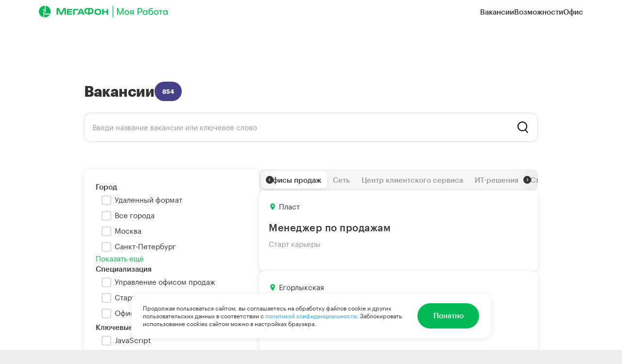

--- FILE ---
content_type: text/html; charset=utf-8
request_url: https://job.megafon.ru/vacancy/ilskij/ofisy-prodaz
body_size: 70881
content:
<!DOCTYPE html><html lang="ru"><head><meta charSet="utf-8"/><title>Вакансии компании МегаФон на официальном сайте job.megafon.ru</title><meta name="title" content="Вакансии компании МегаФон на официальном сайте job.megafon.ru"/><meta name="description" content="Вакансии компании МегаФон. Мы предлагаем широкий выбор вакансий для талантливых и амбициозных людей. Подключайся к команде первых и достигай большего в МегаФоне!"/><meta name="viewport" content="width=device-width, initial-scale=1"/><meta name="apple-mobile-web-app-capable" content="yes"/><meta name="apple-mobile-web-app-status-bar-style" content="black"/><meta name="format-detection" content="telephone=no"/><meta name="theme-color" content="#00b956"/><meta name="twitter:card" content="summary_large_image"/><meta name="twitter:site" content="@megafonru"/><link rel="dns-prefetch" href="//static1.megafon.ru"/><link rel="preconnect" href="//static1.megafon.ru"/><link rel="dns-prefetch" href="//www.googletagmanager.com"/><link rel="preconnect" href="//www.googletagmanager.com"/><link rel="dns-prefetch" href="//www.google-analytics.com"/><link rel="preconnect" href="//www.google-analytics.com"/><link rel="icon" href="/favicon.ico" sizes="any"/><link rel="icon" href="/favicon.svg" type="image/svg+xml"/><link rel="apple-touch-icon" href="/favicon.png"/><link rel="preload" href="/public/vendor.dd6bd23f50b2377c8be3.css" as="style"/><link rel="preload" href="/public/main.79b99db3be48e6bf0171.css" as="style"/><link rel="preload" href="/public/vendor.b8f7e9227cc312b5d1ad.js" as="script"/><link rel="preload" href="/public/main.00ea6bc75267d931b4ce.js" as="script"/><link rel="stylesheet" href="/public/vendor.dd6bd23f50b2377c8be3.css"/><link rel="stylesheet" href="/public/main.79b99db3be48e6bf0171.css"/></head><body><script type="text/javascript">window.dataLayer = window.dataLayer || [];</script><script type="text/javascript">(function(m,e,t,r,i,k,a){m[i]=m[i]||function(){(m[i].a=m[i].a||[]).push(arguments)};
                    m[i].l=1*new Date();k=e.createElement(t),a=e.getElementsByTagName(t)[0],k.async=1,k.src=r,a.parentNode.insertBefore(k,a)})
                    (window, document, "script", "https://mc.yandex.ru/metrika/tag.js", "ym");

                    (function() {
                        var findCookie = function(el) { return el.includes('_ym_uid'); };
                        var ymUIDCookie = document.cookie.split(';').find(findCookie) || '';
                        var clientID = ymUIDCookie.split('=')[1];
                        var timestamp = new Date().getTime();

                        var siteInfo = {
                            PageView: {
                                '': {
                                    '': {
                                        '': {
                                            '': JSON.stringify({
                                                'h_CONTENT_STORE': 'job-web [prod]',
                                                'h_CONTENT_FULL-PAGE': window.location.href,
                                                hitID: clientID + '.' + timestamp,
                                            }),
                                        },
                                    },
                                },
                            },
                        };

                        [55762795, 26851704].forEach(function(counter) {
                            var options = {
                                clickmap: true,
                                trackLinks: true,
                                accurateTrackBounce: true,
                                trackHash: true,
                                ecommerce: 'dataLayer',
                                params: siteInfo || {}
                            };

                            if (counter === 55762795) {
                                options.webvisor = true;
                            }

                            ym(counter, 'init', options);
                        });
                    })();</script><noscript><div><img alt="" src="https://mc.yandex.ru/watch/26851704" style="position:absolute;left:-9999px"/></div></noscript><div id="mount"><div class="vacancies-page gtm-page" data-gtm-page-name="Вакансии" data-testid="catalog-page"><div data-gtm-header-resolution="desktop" data-gtm-header-is-modal-open="false" class="header vacancies-page__header gtm-header" itemType="http://schema.org/WPHeader" itemscope=""><meta itemProp="name" content="Вакансии компании МегаФон на официальном сайте job.megafon.ru"/><meta itemProp="description" content="Вакансии компании МегаФон. Мы предлагаем широкий выбор вакансий для талантливых и амбициозных людей. Подключайся к команде первых и достигай большего в МегаФоне!"/><div class="header__wrapper header__wrapper_theme_base" data-testid="header-wrapper"><div class="mfui-content-area mfui-content-area_background-color_transparent"><div class="mfui-content-area__inner mfui-content-area__inner_background-color_transparent"><div class="header__inner"><div class="logo logo_theme_green header__logo gtm-header-logo"><a class="logo__link" href="/"><svg xmlns="http://www.w3.org/2000/svg" viewBox="0 0 4151 398" fill="none" class="logo__icon"><g clip-path="url(#logo_svg__a)"><path d="M321.064 303.091c-13.22 0-23.865-10.641-23.865-23.856 0-13.215 10.645-23.856 23.865-23.856 13.221 0 23.694 10.641 23.694 23.856 0 13.215-10.645 23.856-23.694 23.856Zm-55.8 0c-13.048 0-23.693-10.641-23.693-23.856 0-13.215 10.645-23.856 23.693-23.856 13.049 0 23.865 10.641 23.865 23.856 0 13.215-10.644 23.856-23.865 23.856Zm-55.628 0c-13.22 0-23.865-10.641-23.865-23.856 0-13.215 10.645-23.856 23.865-23.856 13.22 0 23.694 10.641 23.694 23.856 0 13.215-10.645 23.856-23.694 23.856Zm3.949-293.308v196.683c0 8.581-7.039 15.446-15.624 15.446h-23.35c-1.202 0-2.06.858-2.06 2.06v164.76c5.665.515 11.675.858 17.512.858 104.904 0 190.063-85.469 190.063-190.676 0-97.312-72.625-177.632-166.541-189.303v.172Z"></path><path d="M153.664 165.619c-13.22 0-23.693-10.641-23.693-23.856 0-13.215 10.645-23.856 23.693-23.856 13.049 0 23.866 10.641 23.866 23.856 0 13.215-10.645 23.856-23.866 23.856ZM190.063 8.238C85.159 8.238 0 93.708 0 198.914c0 91.477 64.041 167.85 149.716 186.386V214.189c.171-8.238 6.696-14.932 14.937-15.275h24.037c1.201 0 2.06-.858 2.06-2.059V8.238h-.687ZM2185.47 113.101v71.911h-96.32v-71.911h-47.56v189.99h47.56v-76.888h96.32v76.888h47.56v-189.99h-47.56ZM1322.89 224.83l29.19-68.994c.85-2.231 2.57-2.746 3.94-2.746 1.38 0 2.92.515 3.78 2.746l29.19 68.994h-66.27.17Zm72.11-90.619c-7.9-17.334-23.7-25.744-38.98-25.744-15.28 0-31.07 8.41-38.97 25.744l-77.6 168.88h50.47l17-40.16h98.38l17 40.16h50.47l-77.6-168.88h-.17ZM830.131 78.605c-22.32 0-36.398 11.842-46.872 35.869l-61.981 142.965-61.98-142.965c-10.474-23.856-24.724-35.87-46.872-35.87-20.775 0-42.237 14.932-42.237 47.369v177.118h47.388V130.95l62.152 141.763c8.413 19.737 21.805 32.266 41.378 32.266s32.965-12.529 41.378-32.266l62.324-141.763v172.141h47.387V126.145c0-32.437-21.462-47.369-42.236-47.369m125.678 184.155c-2.232 0-4.12-1.888-4.12-4.119v-33.811h118.292v-38.787H951.518v-29.005c0-2.231 1.717-4.119 4.12-4.119h117.092v-40.16H932.46c-16.311 0-28.329 13.901-28.329 28.318v133.353c0 14.588 11.846 28.318 28.329 28.318h140.27v-40.16H955.638v.172Zm197.442 40.16V157.209c0-2.231 1.72-4.119 4.12-4.119h117.1v-40.16h-140.27c-16.49 0-28.33 13.901-28.33 28.318v161.671h47.56l-.18.172Zm755.96-37.414h-15.1c-39.67 0-54.95-17.85-54.95-57.667s13.4-57.666 54.95-57.666h15.1c40.35 0 54.95 19.051 54.95 57.666 0 39.989-15.63 57.838-54.95 57.838m101.13-58.009c0-66.591-28.5-97.484-100.27-97.484h-16.65c-71.77 0-100.27 31.065-100.44 97.484 0 65.561 29.19 97.311 100.95 97.311h15.8c71.77 0 100.78-31.579 100.78-97.14l-.17-.171Zm-300.46 0c-7.04 18.879-18.54 30.721-50.82 30.721h-21.63V123.056h29.18c27.3 0 46.02 17.162 46.02 57.666 0 10.469 0 19.565-2.75 26.945m-120.01 30.721h-21.81c-32.1 0-43.61-12.014-50.82-30.721-2.75-7.208-2.75-16.476-2.75-26.945 0-40.504 18.72-57.666 46.02-57.666h29.19V238.56l.17-.172Zm70.73-155.493h-93.91c-70.05 0-98.21 35.698-98.21 97.655 0 9.783.52 18.707 2.06 26.945 7.38 43.937 33.14 70.882 98.9 70.882h20.6v24.371h47.39v-24.371h20.6c65.76 0 91.51-27.117 98.89-70.882 1.38-8.238 2.06-17.334 2.06-26.945 0-62.128-27.98-97.655-98.2-97.655m861.38.344h27.64L2625 262.587l75.37-179.349h27.3V302.92h-27.3V142.45l-64.38 160.47h-21.98l-64.73-161.328V302.92h-27.29V83.239Zm314.88 223.456c-15.28 0-28.67-3.432-40.18-10.126-11.33-6.693-19.91-15.789-26.09-27.288-6.01-11.671-9.1-24.543-9.1-38.616s3.09-27.117 9.1-38.616c6-11.67 14.76-20.938 26.09-27.632 11.51-6.693 24.9-10.125 40.18-10.125 15.28 0 28.5 3.432 39.83 10.125 11.5 6.694 20.26 15.962 26.44 27.632 6.01 11.499 9.1 24.371 9.1 38.616 0 14.245-3.09 26.945-9.44 38.616-6.01 11.499-14.77 20.595-26.1 27.288-11.33 6.694-24.55 10.126-39.83 10.126Zm0-24.542c14.94 0 26.61-4.806 35.2-14.417 8.58-9.783 12.87-22.14 12.87-37.071 0-14.931-4.29-27.46-12.87-37.071-8.59-9.783-20.26-14.76-35.2-14.76-14.94 0-26.61 4.977-35.54 14.76-8.59 9.611-12.88 21.968-12.88 37.071 0 15.103 4.29 27.288 12.88 37.071 8.75 9.611 20.6 14.417 35.54 14.417Zm134.26-28.833c-10.3-2.746-18.71-8.41-25.41-17.335-6.52-8.753-9.78-18.364-9.78-28.833 0-8.924 2.06-17.162 6.35-24.542 4.12-7.552 10.13-13.559 17.85-17.849 7.73-4.463 16.49-6.522 26.44-6.522h74.69v144.68h-26.61v-46.853h-35.54l-29.88 46.853h-31.76l33.65-49.599Zm63.53-19.737V180.55h-42.41c-8.58 0-15.45 2.575-20.77 7.895-5.16 5.149-7.9 11.499-7.9 18.879 0 7.38 2.57 13.558 7.9 18.879 5.15 4.977 12.19 7.551 20.77 7.551h42.41v-.171Zm226.8-150.344c14.25 0 26.96 3.26 37.95 9.782 11.33 6.522 20.09 15.446 26.44 26.945 6.35 11.499 9.44 24.543 9.44 39.303 0 14.759-3.09 27.46-9.44 38.959-6.35 11.499-15.11 20.595-26.44 26.945-11.16 6.522-23.7 9.783-37.95 9.783h-50.3v68.135h-28.5V83.238h78.8Zm-1.54 125.973c8.75 0 16.82-2.06 23.86-6.35 7.04-4.463 12.71-10.298 16.66-17.849 4.12-7.724 6.35-16.305 6.35-25.744 0-9.44-2.06-18.193-6.35-25.744-3.95-7.723-9.62-13.73-16.66-17.849-7.04-4.463-15.11-6.522-23.86-6.522h-48.76v100.229h48.76v-.171Zm159.84 97.655c-14.93 0-27.64-3.261-38.63-9.783-10.99-6.693-19.23-15.789-24.89-27.288-5.5-11.499-8.24-24.543-8.24-38.959 0-14.417 2.91-27.117 8.75-38.616 5.84-11.671 14.25-20.939 25.07-27.632 10.82-6.693 23.69-10.126 38.29-10.126 11.33 0 21.46 2.746 30.39 8.238 8.92 5.149 15.79 12.357 20.43 21.282v-25.744h26.95v144.68h-26.95v-25.4c-4.64 8.753-11.68 15.961-21.12 21.281-9.44 5.149-19.57 7.895-30.39 7.895l.34.172Zm3.78-24.543c15.28 0 27.3-4.977 35.71-14.76 8.76-9.782 13.22-22.139 13.22-36.727 0-14.589-4.46-26.946-13.22-36.728-8.58-10.126-20.43-15.103-35.71-15.103-15.28 0-26.44 4.977-35.2 14.759-8.75 9.611-13.22 21.969-13.22 37.072 0 15.103 4.47 27.46 13.22 37.071 8.76 9.611 20.43 14.416 35.2 14.416Zm186.11 24.886c-25.06 0-44.29-8.753-57.51-26.43-13.05-17.849-19.4-42.392-19.4-73.799 0-39.818 8.58-70.367 26.09-91.649 17.34-21.281 44.13-32.093 80.01-32.093h32.28v26.43h-35.2c-24.38 0-42.75 7.38-55.28 21.968-12.36 14.588-19.23 35.012-20.78 60.927 5.33-13.044 13.05-22.483 23.18-28.49 10.3-6.35 21.81-9.439 34.51-9.439 13.57 0 25.58 3.432 35.71 10.297 10.13 6.865 18.03 16.133 23.53 27.632 5.66 11.499 8.41 24.028 8.41 37.414 0 14.245-3.09 27.289-9.1 38.959-6.01 11.671-14.94 21.11-26.44 27.975-11.5 6.865-25.07 10.298-40.52 10.298h.51Zm.35-24.542c15.11 0 26.95-4.978 35.54-14.76 8.75-10.126 13.22-22.312 13.22-37.071 0-14.76-4.29-26.946-13.22-36.728-8.59-9.783-20.43-14.76-35.54-14.76s-26.44 4.805-35.2 14.416c-8.58 9.611-12.88 21.969-12.88 37.072 0 15.103 4.3 27.46 12.88 37.414 8.76 9.611 20.6 14.417 35.2 14.417Zm173.41 24.199c-15.28 0-28.68-3.433-40.18-10.126-11.33-6.694-20.09-15.79-26.1-27.289-6.01-11.67-9.1-24.542-9.1-38.615 0-14.074 3.09-27.117 9.1-38.616 6.01-11.671 14.77-20.939 26.1-27.632 11.5-6.693 24.9-10.126 40.18-10.126 15.28 0 28.5 3.433 39.83 10.126 11.5 6.693 20.26 15.961 26.44 27.632 6.01 11.499 9.1 24.371 9.1 38.616 0 14.245-3.09 26.945-9.44 38.615-6.01 11.499-14.77 20.595-26.1 27.289-11.33 6.693-24.55 10.126-39.83 10.126Zm0-24.543c14.93 0 26.61-4.805 35.19-14.416 8.59-9.783 12.88-22.14 12.88-37.071 0-14.932-4.29-27.461-12.88-37.072-8.58-9.782-20.26-14.759-35.19-14.759-14.94 0-26.79 4.977-35.54 14.759-8.59 9.611-12.88 21.969-12.88 37.072 0 15.103 4.29 27.288 12.88 37.071 8.75 9.611 20.6 14.416 35.54 14.416Zm201.05-98.513h-44.64v119.28h-26.96v-119.28h-44.29v-25.4h115.89v25.4Zm87.91 123.056c-14.94 0-27.65-3.261-38.64-9.783-10.81-6.693-19.23-15.789-24.72-27.288-5.49-11.499-8.24-24.543-8.24-38.959 0-14.417 2.92-27.117 8.76-38.616 5.83-11.671 14.25-20.939 25.23-27.632 10.82-6.693 23.7-10.126 38.29-10.126 11.33 0 21.46 2.746 30.39 8.238 8.93 5.149 15.8 12.357 20.43 21.282v-25.744h26.96v144.68h-26.96v-25.4c-4.63 8.753-11.67 15.961-21.12 21.281-9.44 5.149-19.57 7.895-30.38 7.895v.172Zm3.77-24.543c15.28 0 27.3-4.977 35.89-14.76 8.75-9.782 13.22-22.139 13.22-36.727 0-14.589-4.47-26.946-13.22-36.728-8.59-10.126-20.61-15.103-35.89-15.103-15.28 0-26.44 4.977-35.19 14.759-8.76 9.611-13.22 21.969-13.22 37.072 0 15.103 4.46 27.46 13.22 37.071 8.75 9.611 20.43 14.416 35.19 14.416ZM2387.21 398c-4.64 0-8.24-3.776-8.24-8.238V8.238c0-4.634 3.77-8.238 8.24-8.238 4.46 0 8.24 3.776 8.24 8.238V389.59c0 4.634-3.78 8.238-8.24 8.238V398Z"></path></g></svg></a></div><div class="header-menu header-menu_theme_black header-menu_direction_row header__menu" itemType="http://schema.org/SiteNavigationElement" itemscope=""><a class="header-menu__link gtm-header-menu-link" itemProp="url" href="/vacancy/all/any">Вакансии</a><a class="header-menu__link gtm-header-menu-link" itemProp="url" href="/opportunity">Возможности</a><a class="header-menu__link gtm-header-menu-link" itemProp="url" href="/office">Офис</a></div><button class="header-burger header-burger_theme_green header__burger" type="button" data-testid="burger"><svg xmlns="http://www.w3.org/2000/svg" viewBox="0 0 32 32"><path d="M8 9h16v2H8V9zm0 12h16v2H8v-2zm0-6h16v2H8v-2z"></path></svg></button></div></div></div></div></div><div class="mfui-content-area mfui-content-area_background-color_white vacancies-page__content-area"><div class="mfui-content-area__inner mfui-content-area__inner_background-color_transparent"><div class="vacancies-page__content-wrapper"><div class="mfui-grid"><div class="mfui-grid__container mfui-grid__container_multi-row mfui-grid__container_h-align_center"><div class="mfui-grid-column mfui-grid-column_all_12 mfui-grid-column_wide_10 mfui-grid-column_all-order_0 mfui-grid-column_wide-order_0 mfui-grid-column_desktop-order_0 mfui-grid-column_tablet-order_0 mfui-grid-column_mobile-order_0 mfui-grid__column"><div class="vacancies-page__title"><h1>Вакансии</h1><h5 class="vacancies-page__count">854</h5></div><div class="vacancies-page__search-wrapper"><div tabindex="0" role="listbox" data-testid="wrapper" data-gtm-search-vacancies-query="" data-gtm-search-vacancies-success="false" class="search-vacancies vacancies-page__search gtm-search-vacancies"><div class="search-vacancies__inner"><div class="input-search"><input type="text" placeholder="Введи название вакансии или ключевое слово" class="input-search__input" maxLength="100" data-testid="input" value=""/><div class="input-search__icon-wrapper"><svg xmlns="http://www.w3.org/2000/svg" viewBox="0 0 32 32" class="input-search__search-icon"><path d="M16 24a9.94 9.94 0 0 0 5.7-1.8l4.83 5.8L28 26.72l-4.78-5.82A10 10 0 1 0 16 24zm0-18a8 8 0 1 1-8 8 8 8 0 0 1 8-8z"></path></svg></div></div></div></div><button class="vacancies-page__filters" type="button"><svg viewBox="0 0 32 32" xmlns="http://www.w3.org/2000/svg" class="vacancies-page__filters-icon"><path fill-rule="evenodd" clip-rule="evenodd" d="M9.367 12.5c1.9 0 3.366-1.496 3.366-3.25S11.268 6 9.367 6 6 7.496 6 9.25s1.466 3.25 3.367 3.25zm0 2c2.964 0 5.366-2.35 5.366-5.25S12.331 4 9.367 4C6.403 4 4 6.35 4 9.25s2.403 5.25 5.367 5.25zm0 11.5c1.9 0 3.366-1.496 3.366-3.25s-1.465-3.25-3.366-3.25S6 20.996 6 22.75 7.466 26 9.367 26zm0 2c2.964 0 5.366-2.35 5.366-5.25s-2.402-5.25-5.366-5.25C6.403 17.5 4 19.85 4 22.75S6.403 28 9.367 28z"></path><path d="M17 5h8v2h-8zm0 10h8v2h-8zm0 5h11v2H17zm0 5h6v2h-6zm0-15h11v2H17v-2z"></path></svg></button></div><div class="vacancies-page__content"><div class="mfui-tile mfui-tile_theme_light mfui-tile_radius_rounded mfui-tile_shadow_default vacancies-filters"><div class="vacancies-filters__checkboxes"><div class="checkbox-filters"><h5 class="mfui-header mfui-header_color_default mfui-header_level_h5 mfui-header_h-align_inherit mfui-header_space_wide">Город</h5><div class="checkbox-filters__checkboxes"><div class="mfui-checkbox mfui-checkbox_font-size_regular mfui-checkbox_color_dark mfui-checkbox_bottom-margin checkbox-filters__checkbox checkbox-filters__checkbox_direction_one-column"><div class="mfui-checkbox__inner checkbox-filters__checkbox-inner"><label class="mfui-checkbox__label mfui-checkbox__label_no-touch"><input type="checkbox" class="mfui-checkbox__input" tabindex="-1"/><div tabindex="0" role="checkbox" aria-checked="false" class="mfui-checkbox__custom-input"><svg viewBox="0 0 20 20" class="mfui-checkbox__icon"><path d="M8.832 11.547L6.619 9.335l-1.414 1.413 2.462 2.462 1.445 1.446 5.932-8.486-1.638-1.148-4.574 6.525z"></path></svg></div>Удаленный формат</label></div></div><div class="mfui-checkbox mfui-checkbox_font-size_regular mfui-checkbox_color_dark mfui-checkbox_bottom-margin checkbox-filters__checkbox checkbox-filters__checkbox_direction_one-column"><div class="mfui-checkbox__inner checkbox-filters__checkbox-inner"><label class="mfui-checkbox__label mfui-checkbox__label_no-touch"><input type="checkbox" class="mfui-checkbox__input" tabindex="-1"/><div tabindex="0" role="checkbox" aria-checked="false" class="mfui-checkbox__custom-input"><svg viewBox="0 0 20 20" class="mfui-checkbox__icon"><path d="M8.832 11.547L6.619 9.335l-1.414 1.413 2.462 2.462 1.445 1.446 5.932-8.486-1.638-1.148-4.574 6.525z"></path></svg></div>Все города</label></div></div><div class="mfui-checkbox mfui-checkbox_font-size_regular mfui-checkbox_color_dark mfui-checkbox_bottom-margin checkbox-filters__checkbox checkbox-filters__checkbox_direction_one-column"><div class="mfui-checkbox__inner checkbox-filters__checkbox-inner"><label class="mfui-checkbox__label mfui-checkbox__label_no-touch"><input type="checkbox" class="mfui-checkbox__input" tabindex="-1"/><div tabindex="0" role="checkbox" aria-checked="false" class="mfui-checkbox__custom-input"><svg viewBox="0 0 20 20" class="mfui-checkbox__icon"><path d="M8.832 11.547L6.619 9.335l-1.414 1.413 2.462 2.462 1.445 1.446 5.932-8.486-1.638-1.148-4.574 6.525z"></path></svg></div>Москва</label></div></div><div class="mfui-checkbox mfui-checkbox_font-size_regular mfui-checkbox_color_dark mfui-checkbox_bottom-margin checkbox-filters__checkbox checkbox-filters__checkbox_direction_one-column"><div class="mfui-checkbox__inner checkbox-filters__checkbox-inner"><label class="mfui-checkbox__label mfui-checkbox__label_no-touch"><input type="checkbox" class="mfui-checkbox__input" tabindex="-1"/><div tabindex="0" role="checkbox" aria-checked="false" class="mfui-checkbox__custom-input"><svg viewBox="0 0 20 20" class="mfui-checkbox__icon"><path d="M8.832 11.547L6.619 9.335l-1.414 1.413 2.462 2.462 1.445 1.446 5.932-8.486-1.638-1.148-4.574 6.525z"></path></svg></div>Санкт-Петербург</label></div></div></div><div class="checkbox-filters__more" role="button" tabindex="0">Показать ещё</div></div><div class="checkbox-filters"><h5 class="mfui-header mfui-header_color_default mfui-header_level_h5 mfui-header_h-align_inherit mfui-header_space_wide">Специализация</h5><div class="checkbox-filters__checkboxes"><div class="mfui-checkbox mfui-checkbox_font-size_regular mfui-checkbox_color_dark mfui-checkbox_bottom-margin checkbox-filters__checkbox checkbox-filters__checkbox_direction_one-column"><div class="mfui-checkbox__inner checkbox-filters__checkbox-inner"><label class="mfui-checkbox__label mfui-checkbox__label_no-touch"><input type="checkbox" class="mfui-checkbox__input" tabindex="-1"/><div tabindex="0" role="checkbox" aria-checked="false" class="mfui-checkbox__custom-input"><svg viewBox="0 0 20 20" class="mfui-checkbox__icon"><path d="M8.832 11.547L6.619 9.335l-1.414 1.413 2.462 2.462 1.445 1.446 5.932-8.486-1.638-1.148-4.574 6.525z"></path></svg></div>Управление офисом продаж</label></div></div><div class="mfui-checkbox mfui-checkbox_font-size_regular mfui-checkbox_color_dark mfui-checkbox_bottom-margin checkbox-filters__checkbox checkbox-filters__checkbox_direction_one-column"><div class="mfui-checkbox__inner checkbox-filters__checkbox-inner"><label class="mfui-checkbox__label mfui-checkbox__label_no-touch"><input type="checkbox" class="mfui-checkbox__input" tabindex="-1"/><div tabindex="0" role="checkbox" aria-checked="false" class="mfui-checkbox__custom-input"><svg viewBox="0 0 20 20" class="mfui-checkbox__icon"><path d="M8.832 11.547L6.619 9.335l-1.414 1.413 2.462 2.462 1.445 1.446 5.932-8.486-1.638-1.148-4.574 6.525z"></path></svg></div>Старт карьеры</label></div></div><div class="mfui-checkbox mfui-checkbox_font-size_regular mfui-checkbox_color_dark mfui-checkbox_bottom-margin checkbox-filters__checkbox checkbox-filters__checkbox_direction_one-column"><div class="mfui-checkbox__inner checkbox-filters__checkbox-inner"><label class="mfui-checkbox__label mfui-checkbox__label_no-touch"><input type="checkbox" class="mfui-checkbox__input" tabindex="-1"/><div tabindex="0" role="checkbox" aria-checked="false" class="mfui-checkbox__custom-input"><svg viewBox="0 0 20 20" class="mfui-checkbox__icon"><path d="M8.832 11.547L6.619 9.335l-1.414 1.413 2.462 2.462 1.445 1.446 5.932-8.486-1.638-1.148-4.574 6.525z"></path></svg></div>Офисы продаж</label></div></div></div></div><div class="checkbox-filters"><h5 class="mfui-header mfui-header_color_default mfui-header_level_h5 mfui-header_h-align_inherit mfui-header_space_wide">Ключевые навыки</h5><div class="checkbox-filters__checkboxes"><div class="mfui-checkbox mfui-checkbox_font-size_regular mfui-checkbox_color_dark mfui-checkbox_bottom-margin checkbox-filters__checkbox checkbox-filters__checkbox_direction_one-column"><div class="mfui-checkbox__inner checkbox-filters__checkbox-inner"><label class="mfui-checkbox__label mfui-checkbox__label_no-touch"><input type="checkbox" class="mfui-checkbox__input" tabindex="-1"/><div tabindex="0" role="checkbox" aria-checked="false" class="mfui-checkbox__custom-input"><svg viewBox="0 0 20 20" class="mfui-checkbox__icon"><path d="M8.832 11.547L6.619 9.335l-1.414 1.413 2.462 2.462 1.445 1.446 5.932-8.486-1.638-1.148-4.574 6.525z"></path></svg></div>JavaScript</label></div></div><div class="mfui-checkbox mfui-checkbox_font-size_regular mfui-checkbox_color_dark mfui-checkbox_bottom-margin checkbox-filters__checkbox checkbox-filters__checkbox_direction_one-column"><div class="mfui-checkbox__inner checkbox-filters__checkbox-inner"><label class="mfui-checkbox__label mfui-checkbox__label_no-touch"><input type="checkbox" class="mfui-checkbox__input" tabindex="-1"/><div tabindex="0" role="checkbox" aria-checked="false" class="mfui-checkbox__custom-input"><svg viewBox="0 0 20 20" class="mfui-checkbox__icon"><path d="M8.832 11.547L6.619 9.335l-1.414 1.413 2.462 2.462 1.445 1.446 5.932-8.486-1.638-1.148-4.574 6.525z"></path></svg></div>HTML</label></div></div><div class="mfui-checkbox mfui-checkbox_font-size_regular mfui-checkbox_color_dark mfui-checkbox_bottom-margin checkbox-filters__checkbox checkbox-filters__checkbox_direction_one-column"><div class="mfui-checkbox__inner checkbox-filters__checkbox-inner"><label class="mfui-checkbox__label mfui-checkbox__label_no-touch"><input type="checkbox" class="mfui-checkbox__input" tabindex="-1"/><div tabindex="0" role="checkbox" aria-checked="false" class="mfui-checkbox__custom-input"><svg viewBox="0 0 20 20" class="mfui-checkbox__icon"><path d="M8.832 11.547L6.619 9.335l-1.414 1.413 2.462 2.462 1.445 1.446 5.932-8.486-1.638-1.148-4.574 6.525z"></path></svg></div>CSS</label></div></div></div><div class="checkbox-filters__more" role="button" tabindex="0">Показать ещё</div></div><div class="checkbox-filters"><h5 class="mfui-header mfui-header_color_default mfui-header_level_h5 mfui-header_h-align_inherit mfui-header_space_wide">График работы</h5><div class="checkbox-filters__checkboxes"><div class="mfui-checkbox mfui-checkbox_font-size_regular mfui-checkbox_color_dark mfui-checkbox_bottom-margin checkbox-filters__checkbox checkbox-filters__checkbox_direction_two-columns"><div class="mfui-checkbox__inner checkbox-filters__checkbox-inner"><label class="mfui-checkbox__label mfui-checkbox__label_no-touch"><input type="checkbox" class="mfui-checkbox__input" tabindex="-1"/><div tabindex="0" role="checkbox" aria-checked="false" class="mfui-checkbox__custom-input"><svg viewBox="0 0 20 20" class="mfui-checkbox__icon"><path d="M8.832 11.547L6.619 9.335l-1.414 1.413 2.462 2.462 1.445 1.446 5.932-8.486-1.638-1.148-4.574 6.525z"></path></svg></div>Сменный</label></div></div><div class="mfui-checkbox mfui-checkbox_font-size_regular mfui-checkbox_color_dark mfui-checkbox_bottom-margin checkbox-filters__checkbox checkbox-filters__checkbox_direction_two-columns"><div class="mfui-checkbox__inner checkbox-filters__checkbox-inner"><label class="mfui-checkbox__label mfui-checkbox__label_no-touch"><input type="checkbox" class="mfui-checkbox__input" tabindex="-1"/><div tabindex="0" role="checkbox" aria-checked="false" class="mfui-checkbox__custom-input"><svg viewBox="0 0 20 20" class="mfui-checkbox__icon"><path d="M8.832 11.547L6.619 9.335l-1.414 1.413 2.462 2.462 1.445 1.446 5.932-8.486-1.638-1.148-4.574 6.525z"></path></svg></div>Частичная занятость</label></div></div><div class="mfui-checkbox mfui-checkbox_font-size_regular mfui-checkbox_color_dark mfui-checkbox_bottom-margin checkbox-filters__checkbox checkbox-filters__checkbox_direction_two-columns"><div class="mfui-checkbox__inner checkbox-filters__checkbox-inner"><label class="mfui-checkbox__label mfui-checkbox__label_no-touch"><input type="checkbox" class="mfui-checkbox__input" tabindex="-1"/><div tabindex="0" role="checkbox" aria-checked="false" class="mfui-checkbox__custom-input"><svg viewBox="0 0 20 20" class="mfui-checkbox__icon"><path d="M8.832 11.547L6.619 9.335l-1.414 1.413 2.462 2.462 1.445 1.446 5.932-8.486-1.638-1.148-4.574 6.525z"></path></svg></div>Гибкий</label></div></div><div class="mfui-checkbox mfui-checkbox_font-size_regular mfui-checkbox_color_dark mfui-checkbox_bottom-margin checkbox-filters__checkbox checkbox-filters__checkbox_direction_two-columns"><div class="mfui-checkbox__inner checkbox-filters__checkbox-inner"><label class="mfui-checkbox__label mfui-checkbox__label_no-touch"><input type="checkbox" class="mfui-checkbox__input" tabindex="-1"/><div tabindex="0" role="checkbox" aria-checked="false" class="mfui-checkbox__custom-input"><svg viewBox="0 0 20 20" class="mfui-checkbox__icon"><path d="M8.832 11.547L6.619 9.335l-1.414 1.413 2.462 2.462 1.445 1.446 5.932-8.486-1.638-1.148-4.574 6.525z"></path></svg></div>5/2 полный рабочий день</label></div></div></div></div><div class="checkbox-filters"><h5 class="mfui-header mfui-header_color_default mfui-header_level_h5 mfui-header_h-align_inherit mfui-header_space_wide">Опыт работы</h5><div class="checkbox-filters__checkboxes"><div class="mfui-checkbox mfui-checkbox_font-size_regular mfui-checkbox_color_dark mfui-checkbox_bottom-margin checkbox-filters__checkbox checkbox-filters__checkbox_direction_two-columns"><div class="mfui-checkbox__inner checkbox-filters__checkbox-inner"><label class="mfui-checkbox__label mfui-checkbox__label_no-touch"><input type="checkbox" class="mfui-checkbox__input" tabindex="-1"/><div tabindex="0" role="checkbox" aria-checked="false" class="mfui-checkbox__custom-input"><svg viewBox="0 0 20 20" class="mfui-checkbox__icon"><path d="M8.832 11.547L6.619 9.335l-1.414 1.413 2.462 2.462 1.445 1.446 5.932-8.486-1.638-1.148-4.574 6.525z"></path></svg></div>Без опыта</label></div></div><div class="mfui-checkbox mfui-checkbox_font-size_regular mfui-checkbox_color_dark mfui-checkbox_bottom-margin checkbox-filters__checkbox checkbox-filters__checkbox_direction_two-columns"><div class="mfui-checkbox__inner checkbox-filters__checkbox-inner"><label class="mfui-checkbox__label mfui-checkbox__label_no-touch"><input type="checkbox" class="mfui-checkbox__input" tabindex="-1"/><div tabindex="0" role="checkbox" aria-checked="false" class="mfui-checkbox__custom-input"><svg viewBox="0 0 20 20" class="mfui-checkbox__icon"><path d="M8.832 11.547L6.619 9.335l-1.414 1.413 2.462 2.462 1.445 1.446 5.932-8.486-1.638-1.148-4.574 6.525z"></path></svg></div>До 1 года</label></div></div><div class="mfui-checkbox mfui-checkbox_font-size_regular mfui-checkbox_color_dark mfui-checkbox_bottom-margin checkbox-filters__checkbox checkbox-filters__checkbox_direction_two-columns"><div class="mfui-checkbox__inner checkbox-filters__checkbox-inner"><label class="mfui-checkbox__label mfui-checkbox__label_no-touch"><input type="checkbox" class="mfui-checkbox__input" tabindex="-1"/><div tabindex="0" role="checkbox" aria-checked="false" class="mfui-checkbox__custom-input"><svg viewBox="0 0 20 20" class="mfui-checkbox__icon"><path d="M8.832 11.547L6.619 9.335l-1.414 1.413 2.462 2.462 1.445 1.446 5.932-8.486-1.638-1.148-4.574 6.525z"></path></svg></div>1-3 года</label></div></div><div class="mfui-checkbox mfui-checkbox_font-size_regular mfui-checkbox_color_dark mfui-checkbox_bottom-margin checkbox-filters__checkbox checkbox-filters__checkbox_direction_two-columns"><div class="mfui-checkbox__inner checkbox-filters__checkbox-inner"><label class="mfui-checkbox__label mfui-checkbox__label_no-touch"><input type="checkbox" class="mfui-checkbox__input" tabindex="-1"/><div tabindex="0" role="checkbox" aria-checked="false" class="mfui-checkbox__custom-input"><svg viewBox="0 0 20 20" class="mfui-checkbox__icon"><path d="M8.832 11.547L6.619 9.335l-1.414 1.413 2.462 2.462 1.445 1.446 5.932-8.486-1.638-1.148-4.574 6.525z"></path></svg></div>от 3 до 6 лет</label></div></div><div class="mfui-checkbox mfui-checkbox_font-size_regular mfui-checkbox_color_dark mfui-checkbox_bottom-margin checkbox-filters__checkbox checkbox-filters__checkbox_direction_two-columns"><div class="mfui-checkbox__inner checkbox-filters__checkbox-inner"><label class="mfui-checkbox__label mfui-checkbox__label_no-touch"><input type="checkbox" class="mfui-checkbox__input" tabindex="-1"/><div tabindex="0" role="checkbox" aria-checked="false" class="mfui-checkbox__custom-input"><svg viewBox="0 0 20 20" class="mfui-checkbox__icon"><path d="M8.832 11.547L6.619 9.335l-1.414 1.413 2.462 2.462 1.445 1.446 5.932-8.486-1.638-1.148-4.574 6.525z"></path></svg></div>более 6 лет</label></div></div><div class="mfui-checkbox mfui-checkbox_font-size_regular mfui-checkbox_color_dark mfui-checkbox_bottom-margin checkbox-filters__checkbox checkbox-filters__checkbox_direction_two-columns"><div class="mfui-checkbox__inner checkbox-filters__checkbox-inner"><label class="mfui-checkbox__label mfui-checkbox__label_no-touch"><input type="checkbox" class="mfui-checkbox__input" tabindex="-1"/><div tabindex="0" role="checkbox" aria-checked="false" class="mfui-checkbox__custom-input"><svg viewBox="0 0 20 20" class="mfui-checkbox__icon"><path d="M8.832 11.547L6.619 9.335l-1.414 1.413 2.462 2.462 1.445 1.446 5.932-8.486-1.638-1.148-4.574 6.525z"></path></svg></div>Неважно</label></div></div></div></div></div><div class="vacancies-filters__footer"><button class="mfui-button mfui-button_type_outline mfui-button_theme_green mfui-button_size-all_small mfui-button_no-touch mfui-button_content-type_text" type="button"><div class="mfui-button__inner"><div class="mfui-button__content"><span class="mfui-button__text">Очистить фильтр</span></div></div></button><div class="vacancies-filters__count">Найдено<!-- --> <!-- -->854<!-- --> <!-- -->вакансии</div></div></div><div class="vacancies-page__vacancies-wrapper"><div class="sectors-tab gtm-vacancies-vacancies-sectors" data-gtm-vacancies-vacancies-sectors-success="true"><div class="mfui-tabs mfui-tabs_size_medium mfui-tabs_tab-color_white mfui-tabs_h-align_left mfui-tabs_indents mfui-tabs_auto-width"><div class="mfui-tabs__wrapper" style="height:auto"><div class="mfui-tabs__swiper-wrapper" style="padding-left:0;padding-right:0"><div class="swiper-container mfui-tabs__swiper mfui-tabs__swiper_beginning mfui-tabs__swiper_end"><div class="swiper-wrapper"><div class="mfui-tabs__underline" slot="wrapper-start" style="width:0px;transform:translateX(0px);transition-property:none"></div><div class="swiper-slide mfui-tabs__slide"><div class="mfui-tabs__tab gtm-vacancies-vacancies-tab"><a class="sectors-tab__link" href="/vacancy/ilskij/any"><div class="mfui-tabs__tab-inner"><div class="mfui-tabs__tab-title">Все направления</div></div></a></div></div><div class="swiper-slide mfui-tabs__slide"><div class="mfui-tabs__tab gtm-vacancies-vacancies-tab"><a class="sectors-tab__link" href="/vacancy/ilskij/biznes-napravlenia"><div class="mfui-tabs__tab-inner"><div class="mfui-tabs__tab-title">Бизнес-направления</div></div></a></div></div><div class="swiper-slide mfui-tabs__slide"><div class="mfui-tabs__tab gtm-vacancies-vacancies-tab"><a class="sectors-tab__link" href="/vacancy/ilskij/podderzka-biznesa"><div class="mfui-tabs__tab-inner"><div class="mfui-tabs__tab-title">Поддержка бизнеса</div></div></a></div></div><div class="swiper-slide mfui-tabs__slide"><div class="mfui-tabs__tab gtm-vacancies-vacancies-tab gtm-selectors-active-tab"><a aria-current="page" class="sectors-tab__link active" href="/vacancy/ilskij/ofisy-prodaz"><div class="mfui-tabs__tab-inner mfui-tabs__tab-inner_current"><div class="mfui-tabs__tab-title">Офисы продаж</div></div></a></div></div><div class="swiper-slide mfui-tabs__slide"><div class="mfui-tabs__tab gtm-vacancies-vacancies-tab"><a class="sectors-tab__link" href="/vacancy/ilskij/set"><div class="mfui-tabs__tab-inner"><div class="mfui-tabs__tab-title">Сеть</div></div></a></div></div><div class="swiper-slide mfui-tabs__slide"><div class="mfui-tabs__tab gtm-vacancies-vacancies-tab"><a class="sectors-tab__link" href="/vacancy/ilskij/call-centry"><div class="mfui-tabs__tab-inner"><div class="mfui-tabs__tab-title">Центр клиентского сервиса</div></div></a></div></div><div class="swiper-slide mfui-tabs__slide"><div class="mfui-tabs__tab gtm-vacancies-vacancies-tab"><a class="sectors-tab__link" href="/vacancy/ilskij/it-reshenia"><div class="mfui-tabs__tab-inner"><div class="mfui-tabs__tab-title">ИТ-решения</div></div></a></div></div><div class="swiper-slide mfui-tabs__slide"><div class="mfui-tabs__tab gtm-vacancies-vacancies-tab"><a class="sectors-tab__link" href="/vacancy/ilskij/intern"><div class="mfui-tabs__tab-inner"><div class="mfui-tabs__tab-title">Стажировки</div></div></a></div></div></div><svg viewBox="0 0 20 20" class="mfui-tabs__arrow mfui-tabs__arrow_prev mfui-tabs__arrow_hide"><path d="M12 13l-3-3 3-3-1-1-4 4 4 4z"></path></svg><svg viewBox="0 0 20 20" class="mfui-tabs__arrow mfui-tabs__arrow_next mfui-tabs__arrow_hide"><path d="M12 13l-3-3 3-3-1-1-4 4 4 4z"></path></svg></div></div></div></div></div><div data-gtm-vacancies-list-pagination-count="86" data-gtm-vacancies-list-tiles-success="true" class="vacancies-list vacancies-page__vacancies gtm-vacancies-list"><div class="mfui-grid"><div class="mfui-grid__container mfui-grid__container_multi-row mfui-grid__container_gutters-bottom_medium"><div class="mfui-grid-column mfui-grid-column_all_12 mfui-grid-column_all-order_0 mfui-grid-column_wide-order_0 mfui-grid-column_desktop-order_0 mfui-grid-column_tablet-order_0 mfui-grid-column_mobile-order_0 mfui-grid__column mfui-grid__column_gutter-bottom_medium"><div class="vacancies-list__vacancies"><div class="mfui-tile mfui-tile_theme_light mfui-tile_radius_rounded mfui-tile_shadow_default mfui-tile_pointer mfui-tile_interactive tile tile-vacancy tile-vacancy_href tile-vacancy_size_big vacancies-list__tile gtm-vacancies-vacancies-tile" data-gtm-vacancies-vacancies-tile-title="Менеджер по продажам"><a class="tile__link" href="/vacancy/plast/ofisy-prodaz/menedzher-po-prodazham-4233"><div class="tile__inner"><div class="tile-vacancy__info"><div class="city"><svg xmlns="http://www.w3.org/2000/svg" viewBox="0 0 20 20" class="city__icon"><path d="M10 2C6.7 2 4 4.7 4 8c0 .8.2 1.7.5 2.4L8.6 18h2.8l4.1-7.6c.3-.7.5-1.6.5-2.4 0-3.3-2.7-6-6-6zm0 8.5c-1.4 0-2.5-1.1-2.5-2.5S8.6 5.5 10 5.5s2.5 1.1 2.5 2.5-1.1 2.5-2.5 2.5z"></path></svg><p class="city__name city__name_font-size_big">Пласт</p></div><div class="mfui-promo-badge mfui-promo-badge_color_berry mfui-promo-badge_size_medium tile-vacancy__badge"><span class="mfui-promo-badge__text">Быстрый карьерный рост</span></div></div><h3 class="mfui-header mfui-header_color_default mfui-header_level_h3 mfui-header_h-align_inherit tile-vacancy__title">Менеджер по продажам</h3><span class="tile-vacancy__text" style="overflow:hidden;display:-webkit-box;-webkit-box-orient:vertical;-webkit-line-clamp:3">Старт карьеры</span></div></a></div><div class="mfui-tile mfui-tile_theme_light mfui-tile_radius_rounded mfui-tile_shadow_default mfui-tile_pointer mfui-tile_interactive tile tile-vacancy tile-vacancy_href tile-vacancy_size_big vacancies-list__tile gtm-vacancies-vacancies-tile" data-gtm-vacancies-vacancies-tile-title="Менеджер по продажам"><a class="tile__link" href="/vacancy/egorlykskaa/ofisy-prodaz/menedzher-po-prodazham-4231"><div class="tile__inner"><div class="tile-vacancy__info"><div class="city"><svg xmlns="http://www.w3.org/2000/svg" viewBox="0 0 20 20" class="city__icon"><path d="M10 2C6.7 2 4 4.7 4 8c0 .8.2 1.7.5 2.4L8.6 18h2.8l4.1-7.6c.3-.7.5-1.6.5-2.4 0-3.3-2.7-6-6-6zm0 8.5c-1.4 0-2.5-1.1-2.5-2.5S8.6 5.5 10 5.5s2.5 1.1 2.5 2.5-1.1 2.5-2.5 2.5z"></path></svg><p class="city__name city__name_font-size_big">Егорлыкская</p></div><div class="mfui-promo-badge mfui-promo-badge_color_berry mfui-promo-badge_size_medium tile-vacancy__badge"><span class="mfui-promo-badge__text">Быстрый карьерный рост</span></div></div><h3 class="mfui-header mfui-header_color_default mfui-header_level_h3 mfui-header_h-align_inherit tile-vacancy__title">Менеджер по продажам</h3><span class="tile-vacancy__text" style="overflow:hidden;display:-webkit-box;-webkit-box-orient:vertical;-webkit-line-clamp:3">Старт карьеры</span></div></a></div><div class="mfui-tile mfui-tile_theme_light mfui-tile_radius_rounded mfui-tile_shadow_default mfui-tile_pointer mfui-tile_interactive tile tile-vacancy tile-vacancy_href tile-vacancy_size_big vacancies-list__tile gtm-vacancies-vacancies-tile" data-gtm-vacancies-vacancies-tile-title="Менеджер по продажам"><a class="tile__link" href="/vacancy/pavlovsk-altaiskii-krai/ofisy-prodaz/menedzher-po-prodazham-4206"><div class="tile__inner"><div class="tile-vacancy__info"><div class="city"><svg xmlns="http://www.w3.org/2000/svg" viewBox="0 0 20 20" class="city__icon"><path d="M10 2C6.7 2 4 4.7 4 8c0 .8.2 1.7.5 2.4L8.6 18h2.8l4.1-7.6c.3-.7.5-1.6.5-2.4 0-3.3-2.7-6-6-6zm0 8.5c-1.4 0-2.5-1.1-2.5-2.5S8.6 5.5 10 5.5s2.5 1.1 2.5 2.5-1.1 2.5-2.5 2.5z"></path></svg><p class="city__name city__name_font-size_big">Павловск (Алтайский край)</p></div></div><h3 class="mfui-header mfui-header_color_default mfui-header_level_h3 mfui-header_h-align_inherit tile-vacancy__title">Менеджер по продажам</h3><span class="tile-vacancy__text" style="overflow:hidden;display:-webkit-box;-webkit-box-orient:vertical;-webkit-line-clamp:3">Старт карьеры</span></div></a></div><div class="mfui-tile mfui-tile_theme_light mfui-tile_radius_rounded mfui-tile_shadow_default mfui-tile_pointer mfui-tile_interactive tile tile-vacancy tile-vacancy_href tile-vacancy_size_big vacancies-list__tile gtm-vacancies-vacancies-tile" data-gtm-vacancies-vacancies-tile-title="Менеджер по продажам"><a class="tile__link" href="/vacancy/proghriess-pght/ofisy-prodaz/menedzher-po-prodazham-4207"><div class="tile__inner"><div class="tile-vacancy__info"><div class="city"><svg xmlns="http://www.w3.org/2000/svg" viewBox="0 0 20 20" class="city__icon"><path d="M10 2C6.7 2 4 4.7 4 8c0 .8.2 1.7.5 2.4L8.6 18h2.8l4.1-7.6c.3-.7.5-1.6.5-2.4 0-3.3-2.7-6-6-6zm0 8.5c-1.4 0-2.5-1.1-2.5-2.5S8.6 5.5 10 5.5s2.5 1.1 2.5 2.5-1.1 2.5-2.5 2.5z"></path></svg><p class="city__name city__name_font-size_big">Прогресс пгт</p></div></div><h3 class="mfui-header mfui-header_color_default mfui-header_level_h3 mfui-header_h-align_inherit tile-vacancy__title">Менеджер по продажам</h3><span class="tile-vacancy__text" style="overflow:hidden;display:-webkit-box;-webkit-box-orient:vertical;-webkit-line-clamp:3">Старт карьеры</span></div></a></div><div class="mfui-tile mfui-tile_theme_light mfui-tile_radius_rounded mfui-tile_shadow_default mfui-tile_pointer mfui-tile_interactive tile tile-vacancy tile-vacancy_href tile-vacancy_size_big vacancies-list__tile gtm-vacancies-vacancies-tile" data-gtm-vacancies-vacancies-tile-title="Менеджер по продажам"><a class="tile__link" href="/vacancy/kuraghino/ofisy-prodaz/menedzher-po-prodazham-4208"><div class="tile__inner"><div class="tile-vacancy__info"><div class="city"><svg xmlns="http://www.w3.org/2000/svg" viewBox="0 0 20 20" class="city__icon"><path d="M10 2C6.7 2 4 4.7 4 8c0 .8.2 1.7.5 2.4L8.6 18h2.8l4.1-7.6c.3-.7.5-1.6.5-2.4 0-3.3-2.7-6-6-6zm0 8.5c-1.4 0-2.5-1.1-2.5-2.5S8.6 5.5 10 5.5s2.5 1.1 2.5 2.5-1.1 2.5-2.5 2.5z"></path></svg><p class="city__name city__name_font-size_big">Курагино</p></div></div><h3 class="mfui-header mfui-header_color_default mfui-header_level_h3 mfui-header_h-align_inherit tile-vacancy__title">Менеджер по продажам</h3><span class="tile-vacancy__text" style="overflow:hidden;display:-webkit-box;-webkit-box-orient:vertical;-webkit-line-clamp:3">Старт карьеры</span></div></a></div><div class="mfui-tile mfui-tile_theme_light mfui-tile_radius_rounded mfui-tile_shadow_default mfui-tile_pointer mfui-tile_interactive tile tile-vacancy tile-vacancy_href tile-vacancy_size_big vacancies-list__tile gtm-vacancies-vacancies-tile" data-gtm-vacancies-vacancies-tile-title="Менеджер по продажам"><a class="tile__link" href="/vacancy/sibirtsievo/ofisy-prodaz/menedzher-po-prodazham-4209"><div class="tile__inner"><div class="tile-vacancy__info"><div class="city"><svg xmlns="http://www.w3.org/2000/svg" viewBox="0 0 20 20" class="city__icon"><path d="M10 2C6.7 2 4 4.7 4 8c0 .8.2 1.7.5 2.4L8.6 18h2.8l4.1-7.6c.3-.7.5-1.6.5-2.4 0-3.3-2.7-6-6-6zm0 8.5c-1.4 0-2.5-1.1-2.5-2.5S8.6 5.5 10 5.5s2.5 1.1 2.5 2.5-1.1 2.5-2.5 2.5z"></path></svg><p class="city__name city__name_font-size_big">Сибирцево</p></div></div><h3 class="mfui-header mfui-header_color_default mfui-header_level_h3 mfui-header_h-align_inherit tile-vacancy__title">Менеджер по продажам</h3><span class="tile-vacancy__text" style="overflow:hidden;display:-webkit-box;-webkit-box-orient:vertical;-webkit-line-clamp:3">Старт карьеры</span></div></a></div><div class="mfui-tile mfui-tile_theme_light mfui-tile_radius_rounded mfui-tile_shadow_default mfui-tile_pointer mfui-tile_interactive tile tile-vacancy tile-vacancy_href tile-vacancy_size_big vacancies-list__tile gtm-vacancies-vacancies-tile" data-gtm-vacancies-vacancies-tile-title="Менеджер по продажам"><a class="tile__link" href="/vacancy/bierdighiestiakh/ofisy-prodaz/menedzher-po-prodazham-4210"><div class="tile__inner"><div class="tile-vacancy__info"><div class="city"><svg xmlns="http://www.w3.org/2000/svg" viewBox="0 0 20 20" class="city__icon"><path d="M10 2C6.7 2 4 4.7 4 8c0 .8.2 1.7.5 2.4L8.6 18h2.8l4.1-7.6c.3-.7.5-1.6.5-2.4 0-3.3-2.7-6-6-6zm0 8.5c-1.4 0-2.5-1.1-2.5-2.5S8.6 5.5 10 5.5s2.5 1.1 2.5 2.5-1.1 2.5-2.5 2.5z"></path></svg><p class="city__name city__name_font-size_big">Бердигестях</p></div></div><h3 class="mfui-header mfui-header_color_default mfui-header_level_h3 mfui-header_h-align_inherit tile-vacancy__title">Менеджер по продажам</h3><span class="tile-vacancy__text" style="overflow:hidden;display:-webkit-box;-webkit-box-orient:vertical;-webkit-line-clamp:3">Старт карьеры</span></div></a></div><div class="mfui-tile mfui-tile_theme_light mfui-tile_radius_rounded mfui-tile_shadow_default mfui-tile_pointer mfui-tile_interactive tile tile-vacancy tile-vacancy_href tile-vacancy_size_big vacancies-list__tile gtm-vacancies-vacancies-tile" data-gtm-vacancies-vacancies-tile-title="Менеджер по продажам"><a class="tile__link" href="/vacancy/ytyk-kiuiol/ofisy-prodaz/menedzher-po-prodazham-4211"><div class="tile__inner"><div class="tile-vacancy__info"><div class="city"><svg xmlns="http://www.w3.org/2000/svg" viewBox="0 0 20 20" class="city__icon"><path d="M10 2C6.7 2 4 4.7 4 8c0 .8.2 1.7.5 2.4L8.6 18h2.8l4.1-7.6c.3-.7.5-1.6.5-2.4 0-3.3-2.7-6-6-6zm0 8.5c-1.4 0-2.5-1.1-2.5-2.5S8.6 5.5 10 5.5s2.5 1.1 2.5 2.5-1.1 2.5-2.5 2.5z"></path></svg><p class="city__name city__name_font-size_big">Ытык-Кюёль</p></div></div><h3 class="mfui-header mfui-header_color_default mfui-header_level_h3 mfui-header_h-align_inherit tile-vacancy__title">Менеджер по продажам</h3><span class="tile-vacancy__text" style="overflow:hidden;display:-webkit-box;-webkit-box-orient:vertical;-webkit-line-clamp:3">Старт карьеры</span></div></a></div><div class="mfui-tile mfui-tile_theme_light mfui-tile_radius_rounded mfui-tile_shadow_default mfui-tile_pointer mfui-tile_interactive tile tile-vacancy tile-vacancy_href tile-vacancy_size_big vacancies-list__tile gtm-vacancies-vacancies-tile" data-gtm-vacancies-vacancies-tile-title="Менеджер по продажам"><a class="tile__link" href="/vacancy/tatarienkova/ofisy-prodaz/menedzher-po-prodazham-4212"><div class="tile__inner"><div class="tile-vacancy__info"><div class="city"><svg xmlns="http://www.w3.org/2000/svg" viewBox="0 0 20 20" class="city__icon"><path d="M10 2C6.7 2 4 4.7 4 8c0 .8.2 1.7.5 2.4L8.6 18h2.8l4.1-7.6c.3-.7.5-1.6.5-2.4 0-3.3-2.7-6-6-6zm0 8.5c-1.4 0-2.5-1.1-2.5-2.5S8.6 5.5 10 5.5s2.5 1.1 2.5 2.5-1.1 2.5-2.5 2.5z"></path></svg><p class="city__name city__name_font-size_big">Татаренкова</p></div></div><h3 class="mfui-header mfui-header_color_default mfui-header_level_h3 mfui-header_h-align_inherit tile-vacancy__title">Менеджер по продажам</h3><span class="tile-vacancy__text" style="overflow:hidden;display:-webkit-box;-webkit-box-orient:vertical;-webkit-line-clamp:3">Старт карьеры</span></div></a></div><div class="mfui-tile mfui-tile_theme_light mfui-tile_radius_rounded mfui-tile_shadow_default mfui-tile_pointer mfui-tile_interactive tile tile-vacancy tile-vacancy_href tile-vacancy_size_big vacancies-list__tile gtm-vacancies-vacancies-tile" data-gtm-vacancies-vacancies-tile-title="Менеджер по продажам"><a class="tile__link" href="/vacancy/nizhniesortymskii/ofisy-prodaz/menedzher-po-prodazham-4213"><div class="tile__inner"><div class="tile-vacancy__info"><div class="city"><svg xmlns="http://www.w3.org/2000/svg" viewBox="0 0 20 20" class="city__icon"><path d="M10 2C6.7 2 4 4.7 4 8c0 .8.2 1.7.5 2.4L8.6 18h2.8l4.1-7.6c.3-.7.5-1.6.5-2.4 0-3.3-2.7-6-6-6zm0 8.5c-1.4 0-2.5-1.1-2.5-2.5S8.6 5.5 10 5.5s2.5 1.1 2.5 2.5-1.1 2.5-2.5 2.5z"></path></svg><p class="city__name city__name_font-size_big">Нижнесортымский</p></div></div><h3 class="mfui-header mfui-header_color_default mfui-header_level_h3 mfui-header_h-align_inherit tile-vacancy__title">Менеджер по продажам</h3><span class="tile-vacancy__text" style="overflow:hidden;display:-webkit-box;-webkit-box-orient:vertical;-webkit-line-clamp:3">Старт карьеры</span></div></a></div></div></div><div class="mfui-grid-column mfui-grid-column_all_12 mfui-grid-column_all-order_0 mfui-grid-column_wide-order_0 mfui-grid-column_desktop-order_0 mfui-grid-column_tablet-order_0 mfui-grid-column_mobile-order_0 mfui-grid__column mfui-grid__column_gutter-bottom_medium"><div class="vacancies-list__pagination"><div class="mfui-pagination"><div class="mfui-pagination__wrapper"><div class="mfui-pagination-navigation mfui-pagination__button"><button class="mfui-pagination-button mfui-pagination-button_theme_default mfui-pagination-button_form_round mfui-pagination-navigation__button mfui-pagination-navigation__button_direction_left" type="button" disabled=""><div class="mfui-pagination-navigation__icon"><svg viewBox="0 0 32 32" class="mfui-pagination-navigation__arrow-icon"><path d="M12.5 20.8l4.8-4.8-4.8-4.8 1.6-1.7 6.4 6.5-6.4 6.5z"></path></svg></div></button></div><div class="mfui-pagination-buttons"><button class="mfui-pagination-button mfui-pagination-button_active mfui-pagination-button_theme_default mfui-pagination-button_form_round mfui-pagination-buttons__button mfui-pagination-buttons__button_form_round" type="button"><div>1</div></button><button class="mfui-pagination-button mfui-pagination-button_theme_default mfui-pagination-button_form_round mfui-pagination-buttons__button mfui-pagination-buttons__button_form_round" type="button"><div>2</div></button><button class="mfui-pagination-button mfui-pagination-button_theme_default mfui-pagination-button_form_round mfui-pagination-buttons__button mfui-pagination-buttons__button_form_round" type="button"><div>3</div></button><button class="mfui-pagination-button mfui-pagination-button_theme_default mfui-pagination-button_form_round mfui-pagination-buttons__button mfui-pagination-buttons__button_form_round" type="button"><div>4</div></button><button class="mfui-pagination-button mfui-pagination-button_theme_default mfui-pagination-button_form_round mfui-pagination-buttons__button mfui-pagination-buttons__button_form_round" type="button"><div>5</div></button><div class="mfui-pagination-navigation mfui-pagination-buttons__button mfui-pagination-buttons__button_form_round"><button class="mfui-pagination-button mfui-pagination-button_theme_default mfui-pagination-button_form_round mfui-pagination-navigation__button mfui-pagination-navigation__button_direction_right" type="button" disabled=""><div class="mfui-pagination-navigation__icon"><svg viewBox="0 0 20 20" class="mfui-pagination-navigation__skip-icon-base"><path d="M7 9a1 1 0 11-1 1 1 1 0 011-1zm2 1a1 1 0 101-1 1 1 0 00-1 1zm3 0a1 1 0 101-1 1 1 0 00-1 1z"></path></svg></div></button></div><button class="mfui-pagination-button mfui-pagination-button_theme_default mfui-pagination-button_form_round mfui-pagination-buttons__button mfui-pagination-buttons__button_form_round" type="button"><div>86</div></button></div><div class="mfui-pagination-navigation mfui-pagination__button"><button class="mfui-pagination-button mfui-pagination-button_theme_default mfui-pagination-button_form_round mfui-pagination-navigation__button mfui-pagination-navigation__button_direction_right" type="button"><div class="mfui-pagination-navigation__icon"><svg viewBox="0 0 32 32" class="mfui-pagination-navigation__arrow-icon"><path d="M12.5 20.8l4.8-4.8-4.8-4.8 1.6-1.7 6.4 6.5-6.4 6.5z"></path></svg></div></button></div></div></div></div></div></div></div></div></div></div></div></div></div><img src="/public/bff78947fbb3d0b67fcb.png" class="vacancies-page__circle" alt=""/><img src="/public/7822cc28a6cbec6a4895.png" class="vacancies-page__circles" alt=""/></div></div></div><div class="footer gtm-footer" data-gtm-footer-resolution="desktop" itemType="http://schema.org/WPFooter" itemscope=""><div class="mfui-content-area mfui-content-area_background-color_transparent"><div class="mfui-content-area__inner mfui-content-area__inner_background-color_transparent"><div class="footer__inner"><div class="mfui-grid"><div class="mfui-grid__container mfui-grid__container_multi-row"><div class="mfui-grid-column mfui-grid-column_all_12 mfui-grid-column_wide_6 mfui-grid-column_desktop_6 mfui-grid-column_tablet_12 mfui-grid-column_mobile_12 mfui-grid-column_all-order_0 mfui-grid-column_wide-order_0 mfui-grid-column_desktop-order_0 mfui-grid-column_tablet-order_0 mfui-grid-column_mobile-order_0 mfui-grid__column"><div class="footer-content footer__content"><h2 class="mfui-header mfui-header_color_default mfui-header_level_h2 mfui-header_h-align_inherit footer-content__title">Стань частью команды!</h2><div class="footer-content__inner"><div class="footer-navigation footer-content__navigation"><a class="footer-navigation__link gtm-footer-navigation-link" href="https://www.megafon.ru/">Основной сайт</a><a class="footer-navigation__link gtm-footer-navigation-link" href="https://corp.megafon.ru/about/">О компании</a><a class="footer-navigation__link gtm-footer-navigation-link" href="https://lk.job.megafon.ru/">Личный кабинет кандидата</a></div><div class="footer-social"><a class="footer-social__link gtm-footer-social-link" href="https://t.me/megafonjobs" data-gtm-social-link="Telegram"><svg viewBox="0 0 32 32" xmlns="http://www.w3.org/2000/svg" class="footer-social__ui-icon"><path d="M16 28c6.627 0 12-5.373 12-12S22.627 4 16 4 4 9.373 4 16s5.373 12 12 12z"></path><path d="M13.325 21.823c-.44 0-.365-.167-.516-.584l-1.294-4.259 9.955-5.906"></path><path d="M13.325 21.823c.34 0 .49-.155.68-.34l1.81-1.759-2.259-1.362" fill="#fff"></path><path d="m13.556 18.362 5.47 4.042c.625.344 1.076.166 1.232-.58l2.227-10.494c.23-.915-.347-1.329-.944-1.059l-13.08 5.045c-.891.358-.887.856-.162 1.079l3.357 1.046 7.769-4.9c.366-.222.703-.103.427.142" fill="#fff"></path></svg></a><a class="footer-social__link gtm-footer-social-link" href="https://habr.com/ru/company/megafon" data-gtm-social-link="Habr"><svg viewBox="0 0 40 40" xmlns="http://www.w3.org/2000/svg"><path clip-rule="evenodd" d="M14 13h4.5v6h3v-6H26v15h-4.5v-6h-3v6H14V13z"></path></svg></a><a class="footer-social__link gtm-footer-social-link" href="https://vk.com/megafon_job" data-gtm-social-link="VK"><svg viewBox="0 0 40 40" xmlns="http://www.w3.org/2000/svg"><path fill-rule="evenodd" clip-rule="evenodd" d="M19.68 26.9h1.499s.4 0 .699-.3c.2-.2.2-.6.2-.6s0-2 .9-2.3c.898-.3 1.998 1.9 3.297 2.7.899.6 1.598.5 1.598.5h3.198s1.698-.1.9-1.5c-.1-.1-.5-1-2.399-2.8-1.998-1.9-1.799-1.6.7-4.8 1.498-2 2.098-3.2 1.898-3.7-.2-.5-1.299-.4-1.299-.4h-3.697s-.3 0-.5.1-.3.4-.3.4-.599 1.6-1.298 2.9c-1.6 2.8-2.299 2.9-2.498 2.7-.6-.4-.5-1.6-.5-2.5 0-2.7.4-3.8-.8-4.1-.4-.1-.699-.2-1.698-.2-1.3 0-2.398 0-2.998.3-.4.2-.7.7-.5.7.2 0 .8.1 1.1.5.4.5.4 1.7.4 1.7s.2 3.2-.5 3.5c-.5.3-1.2-.3-2.598-2.8-.7-1.3-1.3-2.7-1.3-2.7s-.1-.3-.299-.4c-.2-.2-.6-.2-.6-.2H8.789s-.5 0-.7.2c-.199.2 0 .6 0 .6s2.699 6.4 5.796 9.6c2.598 3.1 5.796 2.9 5.796 2.9z"></path></svg></a><a class="footer-social__link gtm-footer-social-link" href="https://ok.ru/megafon" data-gtm-social-link="OK"><svg viewBox="0 0 40 40" xmlns="http://www.w3.org/2000/svg"><path d="M20.262 26.024c-.872.869-1.68 1.698-2.517 2.498a1.861 1.861 0 0 1-.848.452c-.587.122-1.14-.192-1.4-.707a1.35 1.35 0 0 1 .243-1.583c.53-.539 1.07-1.066 1.604-1.6.32-.318.645-.637.988-.979-.412-.139-.796-.238-1.162-.394-.488-.209-.97-.435-1.43-.701-.72-.412-.941-1.218-.546-1.89.39-.672 1.203-.875 1.918-.458 1 .591 2.069.904 3.23.881a5.69 5.69 0 0 0 2.947-.852c.355-.22.732-.319 1.133-.214.581.15.936.545 1.023 1.13.082.568-.14 1.026-.622 1.339-.813.521-1.697.875-2.684 1.118.087.093.15.169.215.238.784.788 1.586 1.56 2.359 2.36.744.764.424 1.987-.587 2.271-.517.145-.976.012-1.36-.365-.761-.76-1.522-1.513-2.284-2.272-.07-.064-.127-.156-.22-.272zM20.227 11a4.636 4.636 0 0 1 4.66 4.631 4.655 4.655 0 0 1-4.637 4.66 4.65 4.65 0 0 1-4.672-4.648A4.635 4.635 0 0 1 20.227 11zm-1.918 4.654a1.92 1.92 0 0 0 1.924 1.907c1.069 0 1.935-.87 1.929-1.936a1.921 1.921 0 0 0-1.93-1.9c-1.08 0-1.929.857-1.923 1.93z"></path></svg></a><a class="footer-social__link gtm-footer-social-link" href="https://www.youtube.com/user/MegaFonTV" data-gtm-social-link="YT"><svg viewBox="0 0 40 40" xmlns="http://www.w3.org/2000/svg"><path d="M22.651 20.1 15.957 24v-7.8l6.694 3.9zm6.295 3.6v-7.2s0-3.5-3.497-3.5H11.96s-3.497 0-3.497 3.5v7.3s0 3.5 3.498 3.5h13.49c-.1-.1 3.496-.1 3.496-3.6z"></path></svg></a></div></div></div></div><div class="mfui-grid-column mfui-grid-column_all_12 mfui-grid-column_wide_6 mfui-grid-column_desktop_6 mfui-grid-column_tablet_10 mfui-grid-column_mobile_12 mfui-grid-column_all-order_0 mfui-grid-column_wide-order_0 mfui-grid-column_desktop-order_0 mfui-grid-column_tablet-order_0 mfui-grid-column_mobile-order_0 mfui-grid__column"><div data-gtm-footer-subscribe-error="false" data-gtm-footer-subscribe-error-text="" data-gtm-footer-subscribe-success="false" class="footer-subscribe gtm-footer-subscribe"><form><h5 class="mfui-header mfui-header_color_default mfui-header_level_h5 mfui-header_h-align_inherit mfui-header_space_wide footer-subscribe__title">Подпишись на нашу рассылку и первым узнавай о вакансиях и полезных мероприятиях</h5><div class="footer-field footer-subscribe__field"><div class="mfui-text-field mfui-text-field_theme_default footer-input footer-field__input"><div class="mfui-text-field__field-wrapper"><input type="text" name="email" value="" placeholder="Укажи свою почту" class="mfui-text-field__field mfui-text-field__field_no-icon gtm-footer-email-field"/><label class="mfui-text-field__label">E-mail</label></div><div class="mfui-text-field__field-bottom-wrapper"><div class="mfui-text-field__notice-text"></div></div></div><button class="mfui-button mfui-button_type_primary mfui-button_theme_green-soft mfui-button_size-all_large mfui-button_no-touch mfui-button_content-type_text footer-submit-button footer-field__btn" type="submit"><div class="mfui-button__inner"><div class="mfui-button__content"><span class="mfui-button__text">Подписаться</span></div></div></button></div><div class="checkbox-field" data-testid="form-checkbox"><div class="mfui-checkbox mfui-checkbox_font-size_small mfui-checkbox_color_dark"><div class="mfui-checkbox__inner"><label class="mfui-checkbox__label mfui-checkbox__label_no-touch"><input type="checkbox" class="mfui-checkbox__input" tabindex="-1" name="agreed"/><div tabindex="0" role="checkbox" aria-checked="false" class="mfui-checkbox__custom-input"><svg viewBox="0 0 20 20" class="mfui-checkbox__icon"><path d="M8.832 11.547L6.619 9.335l-1.414 1.413 2.462 2.462 1.445 1.446 5.932-8.486-1.638-1.148-4.574 6.525z"></path></svg></div>Я согласен получать сообщения</label></div></div></div></form><p class="mfui-caption mfui-caption_color_default mfui-caption_space_wide mfui-caption_variant_normal">Остались вопросы?<br/>Пиши нам на <a href="mailto:career@megafon.ru">career@megafon.ru</a></p></div></div><div class="mfui-grid-column mfui-grid-column_all_12 mfui-grid-column_all-order_0 mfui-grid-column_wide-order_0 mfui-grid-column_desktop-order_0 mfui-grid-column_tablet-order_0 mfui-grid-column_mobile-order_0 mfui-grid__column"><div class="footer-privacy-policy footer__privacy-policy"><meta itemProp="copyrightYear" content="2025"/><meta itemProp="copyrightHolder" content="ПАО «МегаФон»"/><div class="footer-privacy-policy__text" itemProp="description"><p class="mfui-caption mfui-caption_color_default mfui-caption_space_wide mfui-caption_variant_normal mfui-caption_has-margin">Лидерство по покрытию и скорости в РФ основано на анализе скорости мобильного интернета Speedtest Intelligence® («Спидтест Интелиджэнс») в 2017-2024 гг. и данных о покрытии сети компании Ookla® («Оокла») в 3-4 кв. 2024 г. Торговые марки Ookla воспроизведены с разрешения правообладателя. Карта покрытия и другие подробности на megafon.ru</p><p class="mfui-caption mfui-caption_color_default mfui-caption_space_wide mfui-caption_variant_normal mfui-caption_has-margin">Продолжая использовать наш сайт, вы даете согласие на обработку файлов cookies и других пользовательских данных в соответствии с <a class="mfui-text-link mfui-text-link_underline-visibility_hover mfui-text-link_underline-style_solid mfui-text-link_color_blue" href="https://moscow.megafon.ru/download/~federal/politika_konfiden.pdf" target="_blank">Политикой конфиденциальности.</a></p><p class="mfui-caption mfui-caption_color_default mfui-caption_space_wide mfui-caption_variant_normal mfui-caption_has-margin"><a class="mfui-text-link mfui-text-link_underline-visibility_hover mfui-text-link_underline-style_solid mfui-text-link_color_blue" href="/public/perechen_tretyih_litz.pdf?v2" target="_blank">Перечень лиц,</a> которым может быть поручена обработка и могут быть переданы персональные данные.</p><p class="mfui-caption mfui-caption_color_default mfui-caption_space_wide mfui-caption_variant_normal"><a class="mfui-text-link mfui-text-link_underline-visibility_hover mfui-text-link_underline-style_solid mfui-text-link_color_blue" href="/public/edo.pdf" target="_blank">Соглашение об электронном документообороте</a></p></div><div class="footer-privacy-policy__info"><span class="footer-privacy-policy__age" itemProp="typicalAgeRange">6+</span><p class="mfui-caption mfui-caption_color_default mfui-caption_space_wide mfui-caption_variant_normal">© <!-- -->2025<!-- --> ПАО «МегаФон»</p></div></div></div></div></div></div></div></div></div></div></div><script charSet="utf-8">
                    window.__INITIAL_STATE__={"vacancies":{"response":{"page":1,"pages":86,"total":854,"vacancies":[{"id":4233,"title":"Менеджер по продажам","slug":"menedzher-po-prodazham-4233","tag":{"title":"Быстрый карьерный рост","code":"fast_growth"},"city":{"id":463,"title":"Пласт","slug":"plast"},"sector":{"id":5,"title":"Офисы продаж","slug":"ofisy-prodaz"},"specialties":["Старт карьеры"],"publishedAt":1761091200},{"id":4231,"title":"Менеджер по продажам","slug":"menedzher-po-prodazham-4231","tag":{"title":"Быстрый карьерный рост","code":"fast_growth"},"city":{"id":1249,"title":"Егорлыкская","slug":"egorlykskaa"},"sector":{"id":5,"title":"Офисы продаж","slug":"ofisy-prodaz"},"specialties":["Старт карьеры"],"publishedAt":1761004800},{"id":4206,"title":"Менеджер по продажам","slug":"menedzher-po-prodazham-4206","tag":null,"city":{"id":2378,"title":"Павловск (Алтайский край)","slug":"pavlovsk-altaiskii-krai"},"sector":{"id":5,"title":"Офисы продаж","slug":"ofisy-prodaz"},"specialties":["Старт карьеры"],"publishedAt":1760572800},{"id":4207,"title":"Менеджер по продажам","slug":"menedzher-po-prodazham-4207","tag":null,"city":{"id":2379,"title":"Прогресс пгт","slug":"proghriess-pght"},"sector":{"id":5,"title":"Офисы продаж","slug":"ofisy-prodaz"},"specialties":["Старт карьеры"],"publishedAt":1760572800},{"id":4208,"title":"Менеджер по продажам","slug":"menedzher-po-prodazham-4208","tag":null,"city":{"id":2380,"title":"Курагино","slug":"kuraghino"},"sector":{"id":5,"title":"Офисы продаж","slug":"ofisy-prodaz"},"specialties":["Старт карьеры"],"publishedAt":1760572800},{"id":4209,"title":"Менеджер по продажам","slug":"menedzher-po-prodazham-4209","tag":null,"city":{"id":2382,"title":"Сибирцево","slug":"sibirtsievo"},"sector":{"id":5,"title":"Офисы продаж","slug":"ofisy-prodaz"},"specialties":["Старт карьеры"],"publishedAt":1760572800},{"id":4210,"title":"Менеджер по продажам","slug":"menedzher-po-prodazham-4210","tag":null,"city":{"id":2383,"title":"Бердигестях","slug":"bierdighiestiakh"},"sector":{"id":5,"title":"Офисы продаж","slug":"ofisy-prodaz"},"specialties":["Старт карьеры"],"publishedAt":1760572800},{"id":4211,"title":"Менеджер по продажам","slug":"menedzher-po-prodazham-4211","tag":null,"city":{"id":2384,"title":"Ытык-Кюёль","slug":"ytyk-kiuiol"},"sector":{"id":5,"title":"Офисы продаж","slug":"ofisy-prodaz"},"specialties":["Старт карьеры"],"publishedAt":1760572800},{"id":4212,"title":"Менеджер по продажам","slug":"menedzher-po-prodazham-4212","tag":null,"city":{"id":2393,"title":"Татаренкова","slug":"tatarienkova"},"sector":{"id":5,"title":"Офисы продаж","slug":"ofisy-prodaz"},"specialties":["Старт карьеры"],"publishedAt":1760572800},{"id":4213,"title":"Менеджер по продажам","slug":"menedzher-po-prodazham-4213","tag":null,"city":{"id":2397,"title":"Нижнесортымский","slug":"nizhniesortymskii"},"sector":{"id":5,"title":"Офисы продаж","slug":"ofisy-prodaz"},"specialties":["Старт карьеры"],"publishedAt":1760572800}]},"processStatus":"SUCCESS"},"latestVacancies":{"response":{"vacancies":[]},"activeSectorIndex":0,"activeSector":{"title":"Все направления","slug":"any","id":null},"city":{"title":"Все города","priority":110,"id":null,"slug":"all"},"processStatus":"INITIAL"},"foundVacancies":{"response":{"page":0,"total":0,"pages":0,"vacancies":[]},"processStatus":"INITIAL"},"sectorVacancies":{"response":{"page":0,"total":0,"pages":0,"vacancies":[]},"processStatus":"INITIAL"},"cityVacancies":{"response":{"page":0,"total":0,"pages":0,"vacancies":[]},"processStatus":"INITIAL"},"remoteSectorVacancies":{"response":{"page":0,"total":0,"pages":0,"vacancies":[]},"processStatus":"INITIAL"},"cities":{"response":{"cities":[]},"processStatus":"INITIAL"},"sectors":{"CATALOG_PAGE":{"response":{"sectors":[{"id":1,"title":"Бизнес-направления","slug":"biznes-napravlenia"},{"id":4,"title":"Поддержка бизнеса","slug":"podderzka-biznesa"},{"id":5,"title":"Офисы продаж","slug":"ofisy-prodaz"},{"id":2,"title":"Сеть","slug":"set"},{"id":6,"title":"Центр клиентского сервиса","slug":"call-centry"},{"id":3,"title":"ИТ-решения","slug":"it-reshenia"}],"internship":true},"currentSector":{"title":"Все направления","slug":"any","id":null},"processStatus":"SUCCESS"},"MAIN_PAGE":{"response":{"sectors":[],"internship":false},"currentSector":{"title":"Все направления","slug":"any","id":null},"processStatus":"INITIAL"},"VACANCY_PAGE":{"response":{"sectors":[],"internship":false},"currentSector":{"title":"Все направления","slug":"any","id":null},"processStatus":"INITIAL"}},"applyToVacancy":{"response":null,"processStatus":"INITIAL"},"vacancy":{"response":{"id":0,"slug":"","type":"PROFESSIONAL","title":"","city":{"title":"","id":0},"publishedAt":0,"description":"","requirements":"","conditions":"","maxSalary":0,"minSalary":0,"experience":"","workingSchedule":"","specialties":[],"keySkills":[],"sector":{"id":0,"slug":"","title":""},"cvRequired":false},"currentCitySlug":null,"currentSectorSlug":null,"currentVacancySlug":null,"processStatus":"INITIAL","errorCode":null},"keySkills":{"response":{"keySkills":[]},"processStatus":"INITIAL"},"specialties":{"response":{"specialties":[{"id":51,"title":"Управление офисом продаж","vacanciesAmount":219},{"id":52,"title":"Старт карьеры","vacanciesAmount":634},{"id":66,"title":"Офисы продаж","vacanciesAmount":1}]},"processStatus":"SUCCESS"},"slugToId":{"CATALOG_PAGE":{"processStatus":"INITIAL","activeCitySlug":"all","activeSectorSlug":"any","activeVacancySlug":null,"response":{"cityId":null,"vacancyId":null,"sectorId":null}},"VACANCY_PAGE":{"processStatus":"INITIAL","activeCitySlug":"all","activeSectorSlug":"any","activeVacancySlug":null,"response":{"cityId":null,"vacancyId":null,"sectorId":null}},"APPLY_PAGE":{"processStatus":"INITIAL","activeCitySlug":"all","activeSectorSlug":"any","activeVacancySlug":null,"response":{"cityId":null,"vacancyId":null,"sectorId":null}}},"captcha":{"job-apply":{"captcha":{"captchaId":null,"image":null},"error":null,"processStatus":"INITIAL"},"job-subscription":{"captcha":{"captchaId":null,"image":null},"error":null,"processStatus":"INITIAL"}},"subscribe":{"errors":null,"processStatus":"INITIAL"},"agreement":{"errors":null,"processStatus":"INITIAL"},"app":{"isMainPageBannerAnimation":true},"schedules":{"response":{"settings":{"title":"График работы","value_required":true,"multi_select":false},"content":[{"id":2,"value":"Сменный"},{"id":3,"value":"Частичная занятость"},{"id":4,"value":"Гибкий"},{"id":1,"value":"5\u002F2 полный рабочий день"}]},"processStatus":"SUCCESS"},"experience":{"response":{"settings":{"title":"Опыт работы","value_required":true,"multi_select":false},"content":[{"id":1,"value":"Без опыта"},{"id":2,"value":"До 1 года"},{"id":3,"value":"1-3 года"},{"id":4,"value":"от 3 до 6 лет"},{"id":5,"value":"более 6 лет"},{"id":6,"value":"Неважно"}]},"processStatus":"SUCCESS"},"citiesByPriority":{"response":{"cities":[{"id":2374,"priority":120,"title":"Удаленный формат","slug":"udalennyj-format"},{"id":2375,"priority":110,"title":"Все города","slug":"vse-goroda"},{"id":1,"priority":100,"title":"Москва","slug":"moskva"},{"id":2,"priority":90,"title":"Санкт-Петербург","slug":"sankt-peterburg"},{"id":54,"priority":80,"title":"Самара","slug":"samara"},{"id":3,"priority":70,"title":"Екатеринбург","slug":"ekaterinburg"},{"id":4,"priority":60,"title":"Новосибирск","slug":"novosibirsk"},{"id":34,"priority":50,"title":"Краснодар","slug":"krasnodar"},{"id":43,"priority":40,"title":"Нижний Новгород","slug":"niznij-novgorod"},{"id":261,"priority":0,"title":"Абаза","slug":"abaza"},{"id":72,"priority":0,"title":"Абакан","slug":"abakan"},{"id":607,"priority":0,"title":"Абдулино","slug":"abdulino"},{"id":493,"priority":0,"title":"Абинск","slug":"abinsk"},{"id":1532,"priority":0,"title":"Абрамовка","slug":"abramovka"},{"id":1351,"priority":0,"title":"Абрау-Дюрсо","slug":"abrau-durso"},{"id":1613,"priority":0,"title":"Агеево","slug":"ageevo"},{"id":1771,"priority":0,"title":"Агеево (Тульская область)","slug":"ageevo-tulskaa-oblast"},{"id":409,"priority":0,"title":"Агидель","slug":"agidel"},{"id":84,"priority":0,"title":"Агинское (Забайкальский край)","slug":"aginskoe-zabajkalskij-kraj"},{"id":1701,"priority":0,"title":"Агой","slug":"agoj"},{"id":1702,"priority":0,"title":"Агроном (Краснодарский край)","slug":"agronom-krasnodarskij-kraj"},{"id":662,"priority":0,"title":"Агрыз","slug":"agryz"},{"id":1982,"priority":0,"title":"Адамовка","slug":"adamovka"},{"id":1114,"priority":0,"title":"Адлер","slug":"adler"},{"id":480,"priority":0,"title":"Адыгейск","slug":"adygejsk"},{"id":1831,"priority":0,"title":"Азанка","slug":"azanka"},{"id":663,"priority":0,"title":"Азнакаево","slug":"aznakaevo"},{"id":577,"priority":0,"title":"Азов","slug":"azov"},{"id":1352,"priority":0,"title":"Азовская","slug":"azovskaa"},{"id":1507,"priority":0,"title":"Айхал","slug":"ajhal"},{"id":1904,"priority":0,"title":"Айша","slug":"ajsa"},{"id":245,"priority":0,"title":"Ак-Довурак","slug":"ak-dovurak"},{"id":1981,"priority":0,"title":"Акбулак","slug":"akbulak"},{"id":578,"priority":0,"title":"Аксай (Ростовская область)","slug":"aksaj-rostovskaa-oblast"},{"id":1905,"priority":0,"title":"Аксубаево","slug":"aksubaevo"},{"id":1400,"priority":0,"title":"Актаныш","slug":"aktanys"},{"id":1906,"priority":0,"title":"Актюбинский","slug":"aktubinskij"},{"id":2335,"priority":0,"title":"Алабино","slug":"alabino"},{"id":527,"priority":0,"title":"Алагир","slug":"alagir"},{"id":327,"priority":0,"title":"Алапаевск","slug":"alapaevsk"},{"id":688,"priority":0,"title":"Алатырь","slug":"alatyr"},{"id":249,"priority":0,"title":"Алдан","slug":"aldan"},{"id":287,"priority":0,"title":"Алейск","slug":"alejsk"},{"id":1480,"priority":0,"title":"Александрийская","slug":"aleksandrijskaa"},{"id":1481,"priority":0,"title":"Александрия (Ставропольский край)","slug":"aleksandria-stavropolskij-kraj"},{"id":2207,"priority":0,"title":"Александро-Невский","slug":"aleksandro-nevskij"},{"id":748,"priority":0,"title":"Александров","slug":"aleksandrov"},{"id":1983,"priority":0,"title":"Александровка","slug":"aleksandrovka"},{"id":2300,"priority":0,"title":"Александровка","slug":"aleksandrovka-1"},{"id":2227,"priority":0,"title":"Александровка (Ростовская область)","slug":"aleksandrovka-rostovskaa-oblast"},{"id":381,"priority":0,"title":"Александровск (Пермский край)","slug":"aleksandrovsk-permskij-kraj"},{"id":972,"priority":0,"title":"Александровск-Сахалинский","slug":"aleksandrovsk-sahalinskij"},{"id":1297,"priority":0,"title":"Александровское (Ставропольский край)","slug":"aleksandrovskoe-stavropolskij-kraj"},{"id":843,"priority":0,"title":"Алексеевка","slug":"alekseevka"},{"id":1278,"priority":0,"title":"Алексеевка (Самарская область)","slug":"alekseevka-samarskaa-oblast"},{"id":2301,"priority":0,"title":"Алексеевская","slug":"alekseevskaa"},{"id":1207,"priority":0,"title":"Алексеевское","slug":"alekseevskoe"},{"id":931,"priority":0,"title":"Алексин","slug":"aleksin"},{"id":202,"priority":0,"title":"Алзамай","slug":"alzamaj"},{"id":1953,"priority":0,"title":"Аликово","slug":"alikovo"},{"id":1929,"priority":0,"title":"Алнаши","slug":"alnasi"},{"id":1209,"priority":0,"title":"Алупка","slug":"alupka"},{"id":1115,"priority":0,"title":"Алушта","slug":"alusta"},{"id":664,"priority":0,"title":"Альметьевск","slug":"almetevsk"},{"id":986,"priority":0,"title":"Амурск","slug":"amursk"},{"id":87,"priority":0,"title":"Анадырь","slug":"anadyr"},{"id":494,"priority":0,"title":"Анапа","slug":"anapa"},{"id":1353,"priority":0,"title":"Анапская","slug":"anapskaa"},{"id":1354,"priority":0,"title":"Анастасиевская","slug":"anastasievskaa"},{"id":203,"priority":0,"title":"Ангарск","slug":"angarsk"},{"id":811,"priority":0,"title":"Андреаполь","slug":"andreapol"},{"id":2385,"priority":0,"title":"Андреевка","slug":"andrieievka"},{"id":298,"priority":0,"title":"Анжеро-Судженск","slug":"anzero-sudzensk"},{"id":973,"priority":0,"title":"Анива","slug":"aniva"},{"id":1133,"priority":0,"title":"Анна","slug":"anna"},{"id":2055,"priority":0,"title":"Анненский Мост","slug":"annenskij-most"},{"id":2302,"priority":0,"title":"Антиповка","slug":"antipovka"},{"id":2076,"priority":0,"title":"Антропово","slug":"antropovo"},{"id":1222,"priority":0,"title":"Апастово","slug":"apastovo"},{"id":144,"priority":0,"title":"Апатиты","slug":"apatity"},{"id":1049,"priority":0,"title":"Апрелевка","slug":"aprelevka"},{"id":495,"priority":0,"title":"Апшеронск","slug":"apseronsk"},{"id":328,"priority":0,"title":"Арамиль","slug":"aramil"},{"id":2174,"priority":0,"title":"Арбаж","slug":"arbaz"},{"id":550,"priority":0,"title":"Аргун","slug":"argun"},{"id":601,"priority":0,"title":"Ардатов","slug":"ardatov"},{"id":2119,"priority":0,"title":"Ардатов (Нижегородская область)","slug":"ardatov-nizegorodskaa-oblast"},{"id":528,"priority":0,"title":"Ардон","slug":"ardon"},{"id":91,"priority":0,"title":"Арзамас","slug":"arzamas"},{"id":1482,"priority":0,"title":"Арзгир","slug":"arzgir"},{"id":637,"priority":0,"title":"Аркадак","slug":"arkadak"},{"id":496,"priority":0,"title":"Армавир","slug":"armavir"},{"id":1210,"priority":0,"title":"Армянск","slug":"armansk"},{"id":2228,"priority":0,"title":"Арпачин","slug":"arpacin"},{"id":961,"priority":0,"title":"Арсеньев","slug":"arsenev"},{"id":1774,"priority":0,"title":"Арсеньево","slug":"arsenevo"},{"id":665,"priority":0,"title":"Арск","slug":"arsk"},{"id":962,"priority":0,"title":"Артем","slug":"artem"},{"id":223,"priority":0,"title":"Артемовск (Красноярский край)","slug":"artemovsk-krasnoarskij-kraj"},{"id":329,"priority":0,"title":"Артемовский","slug":"artemovskij"},{"id":1832,"priority":0,"title":"Арти","slug":"arti"},{"id":9,"priority":0,"title":"Архангельск","slug":"arhangelsk"},{"id":1355,"priority":0,"title":"Архангельская","slug":"arhangelskaa"},{"id":1235,"priority":0,"title":"Архипо-Осиповка","slug":"arhipo-osipovka"},{"id":2120,"priority":0,"title":"Арья","slug":"ara"},{"id":330,"priority":0,"title":"Асбест","slug":"asbest"},{"id":322,"priority":0,"title":"Асино","slug":"asino"},{"id":10,"priority":0,"title":"Астрахань","slug":"astrahan"},{"id":1356,"priority":0,"title":"Атаманская","slug":"atamanskaa"},{"id":1479,"priority":0,"title":"Атемар","slug":"atemar"},{"id":1833,"priority":0,"title":"Атиг","slug":"atig"},{"id":638,"priority":0,"title":"Аткарск","slug":"atkarsk"},{"id":1461,"priority":0,"title":"Атюрьево","slug":"aturevo"},{"id":1184,"priority":0,"title":"Атяшево","slug":"atasevo"},{"id":2121,"priority":0,"title":"Афанасьево","slug":"afanasevo"},{"id":2175,"priority":0,"title":"Афанасьево (Кировская область)","slug":"afanasevo-kirovskaa-oblast"},{"id":1217,"priority":0,"title":"Афипский","slug":"afipskij"},{"id":2122,"priority":0,"title":"Афонино","slug":"afonino"},{"id":1703,"priority":0,"title":"Ахтанизовская","slug":"ahtanizovskaa"},{"id":554,"priority":0,"title":"Ахтубинск","slug":"ahtubinsk"},{"id":1314,"priority":0,"title":"Ахтырский","slug":"ahtyrskij"},{"id":1483,"priority":0,"title":"Ачикулак","slug":"acikulak"},{"id":224,"priority":0,"title":"Ачинск","slug":"acinsk"},{"id":1834,"priority":0,"title":"Ачит","slug":"acit"},{"id":444,"priority":0,"title":"Аша","slug":"asa"},{"id":770,"priority":0,"title":"Бабаево","slug":"babaevo"},{"id":197,"priority":0,"title":"Бабушкин","slug":"babuskin"},{"id":1668,"priority":0,"title":"Бабынино (Калужская область)","slug":"babynino-kaluzskaa-oblast"},{"id":666,"priority":0,"title":"Бавлы","slug":"bavly"},{"id":2229,"priority":0,"title":"Багаевская","slug":"bagaevskaa"},{"id":106,"priority":0,"title":"Багратионовск","slug":"bagrationovsk"},{"id":1907,"priority":0,"title":"Базарные Матаки","slug":"bazarnye-mataki"},{"id":1216,"priority":0,"title":"Базарный Карабулак","slug":"bazarnyj-karabulak"},{"id":1835,"priority":0,"title":"Байкалово","slug":"bajkalovo"},{"id":204,"priority":0,"title":"Байкальск","slug":"bajkalsk"},{"id":410,"priority":0,"title":"Баймак","slug":"bajmak"},{"id":445,"priority":0,"title":"Бакал","slug":"bakal"},{"id":1399,"priority":0,"title":"Бакалы","slug":"bakaly"},{"id":2363,"priority":0,"title":"Баковка","slug":"bakovka"},{"id":517,"priority":0,"title":"Баксан","slug":"baksan"},{"id":882,"priority":0,"title":"Балабаново","slug":"balabanovo"},{"id":2053,"priority":0,"title":"Балакирево","slug":"balakirevo"},{"id":1667,"priority":0,"title":"Балаклава","slug":"balaklava"},{"id":639,"priority":0,"title":"Балаково","slug":"balakovo"},{"id":713,"priority":0,"title":"Балахна","slug":"balahna"},{"id":1484,"priority":0,"title":"Балахоновское","slug":"balahonovskoe"},{"id":1405,"priority":0,"title":"Балахта (Красноярский край)","slug":"balahta-krasnoarskij-kraj"},{"id":1027,"priority":0,"title":"Балашиха","slug":"balasiha"},{"id":640,"priority":0,"title":"Балашов","slug":"balasov"},{"id":1506,"priority":0,"title":"Балезино","slug":"balezino"},{"id":265,"priority":0,"title":"Балей","slug":"balej"},{"id":1140,"priority":0,"title":"Балтаси","slug":"baltasi"},{"id":107,"priority":0,"title":"Балтийск","slug":"baltijsk"},{"id":274,"priority":0,"title":"Барабинск","slug":"barabinsk"},{"id":1837,"priority":0,"title":"Баранчинский","slug":"barancinskij"},{"id":2344,"priority":0,"title":"Барвиха","slug":"barviha"},{"id":1196,"priority":0,"title":"Барда (Пермский край)","slug":"barda-permskij-kraj"},{"id":7,"priority":0,"title":"Барнаул","slug":"barnaul"},{"id":1776,"priority":0,"title":"Барсуки","slug":"barsuki"},{"id":1485,"priority":0,"title":"Барсуковская","slug":"barsukovskaa"},{"id":654,"priority":0,"title":"Барыш","slug":"barys"},{"id":1669,"priority":0,"title":"Барятино (Калужская область)","slug":"baratino-kaluzskaa-oblast"},{"id":579,"priority":0,"title":"Батайск","slug":"batajsk"},{"id":1704,"priority":0,"title":"Батуринская","slug":"baturinskaa"},{"id":1417,"priority":0,"title":"Батырево","slug":"batyrevo"},{"id":1211,"priority":0,"title":"Бахчисарай","slug":"bahcisaraj"},{"id":1772,"priority":0,"title":"Бежаницы","slug":"bezanicy"},{"id":812,"priority":0,"title":"Бежецк","slug":"bezeck"},{"id":1239,"priority":0,"title":"Безенчук","slug":"bezencuk"},{"id":1486,"priority":0,"title":"Безопасное","slug":"bezopasnoe"},{"id":1487,"priority":0,"title":"Бекешевская","slug":"bekesevskaa"},{"id":1451,"priority":0,"title":"Беково","slug":"bekovo"},{"id":1561,"priority":0,"title":"Белая","slug":"belaa"},{"id":1816,"priority":0,"title":"Белая Берёзка","slug":"belaa-berezka"},{"id":1315,"priority":0,"title":"Белая Глина","slug":"belaa-glina"},{"id":580,"priority":0,"title":"Белая Калитва","slug":"belaa-kalitva"},{"id":696,"priority":0,"title":"Белая Холуница","slug":"belaa-holunica"},{"id":11,"priority":0,"title":"Белгород","slug":"belgorod"},{"id":411,"priority":0,"title":"Белебей","slug":"belebej"},{"id":932,"priority":0,"title":"Белев","slug":"belev"},{"id":618,"priority":0,"title":"Белинский","slug":"belinskij"},{"id":299,"priority":0,"title":"Белово","slug":"belovo"},{"id":949,"priority":0,"title":"Белогорск","slug":"belogorsk"},{"id":1123,"priority":0,"title":"Белогорск (Республика Крым)","slug":"belogorsk-respublika-krym"},{"id":1316,"priority":0,"title":"Белозерный","slug":"belozernyj"},{"id":771,"priority":0,"title":"Белозерск","slug":"belozersk"},{"id":288,"priority":0,"title":"Белокуриха","slug":"belokuriha"},{"id":159,"priority":0,"title":"Беломорск","slug":"belomorsk"},{"id":1268,"priority":0,"title":"Белоозёрский (Московская область)","slug":"beloozerskij-moskovskaa-oblast"},{"id":412,"priority":0,"title":"Белорецк","slug":"beloreck"},{"id":497,"priority":0,"title":"Белореченск","slug":"belorecensk"},{"id":883,"priority":0,"title":"Белоусово","slug":"belousovo"},{"id":429,"priority":0,"title":"Белоярский","slug":"beloarskij"},{"id":1839,"priority":0,"title":"Белоярский (Свердловская область)","slug":"beloarskij-sverdlovskaa-oblast"},{"id":1871,"priority":0,"title":"Белушья Губа","slug":"belusa-guba"},{"id":1815,"priority":0,"title":"Белые Берега","slug":"belye-berega"},{"id":813,"priority":0,"title":"Белый","slug":"belyj"},{"id":1984,"priority":0,"title":"Беляевка (Оренбургская область)","slug":"belaevka-orenburgskaa-oblast"},{"id":2383,"priority":0,"title":"Бердигестях","slug":"bierdighiestiakh"},{"id":275,"priority":0,"title":"Бердск","slug":"berdsk"},{"id":1317,"priority":0,"title":"Березанская","slug":"berezanskaa"},{"id":1872,"priority":0,"title":"Березник","slug":"bereznik"},{"id":382,"priority":0,"title":"Березники","slug":"berezniki"},{"id":300,"priority":0,"title":"Березовский (Кемеровская область)","slug":"berezovskij-kemerovskaa-oblast"},{"id":331,"priority":0,"title":"Березовский (Свердловская область)","slug":"berezovskij-sverdlovskaa-oblast"},{"id":2303,"priority":0,"title":"Береславка","slug":"bereslavka"},{"id":1457,"priority":0,"title":"Берёзово","slug":"berezovo"},{"id":529,"priority":0,"title":"Беслан","slug":"beslan"},{"id":1357,"priority":0,"title":"Бесскорбная","slug":"besskorbnaa"},{"id":1602,"priority":0,"title":"Бессоновка","slug":"bessonovka"},{"id":1670,"priority":0,"title":"Бетлица","slug":"betlica"},{"id":1908,"priority":0,"title":"Бетьки","slug":"betki"},{"id":1488,"priority":0,"title":"Бешпагир","slug":"bespagir"},{"id":1186,"priority":0,"title":"Бижбуляк","slug":"bizbulak"},{"id":289,"priority":0,"title":"Бийск","slug":"bijsk"},{"id":987,"priority":0,"title":"Бикин","slug":"bikin"},{"id":992,"priority":0,"title":"Билибино","slug":"bilibino"},{"id":1842,"priority":0,"title":"Билимбай","slug":"bilimbaj"},{"id":20,"priority":0,"title":"Биробиджан","slug":"birobidzan"},{"id":413,"priority":0,"title":"Бирск","slug":"birsk"},{"id":205,"priority":0,"title":"Бирюсинск","slug":"birusinsk"},{"id":844,"priority":0,"title":"Бирюч","slug":"biruc"},{"id":1843,"priority":0,"title":"Бисерть","slug":"bisert"},{"id":8,"priority":0,"title":"Благовещенск (Амурская область)","slug":"blagovesensk-amurskaa-oblast"},{"id":414,"priority":0,"title":"Благовещенск (Республика Башкортостан)","slug":"blagovesensk-respublika-baskortostan"},{"id":532,"priority":0,"title":"Благодарный","slug":"blagodarnyj"},{"id":1489,"priority":0,"title":"Благодатное","slug":"blagodatnoe"},{"id":868,"priority":0,"title":"Бобров","slug":"bobrov"},{"id":1844,"priority":0,"title":"Бобровский","slug":"bobrovskij"},{"id":1279,"priority":0,"title":"Богатое (Самарская область)","slug":"bogatoe-samarskaa-oblast"},{"id":1909,"priority":0,"title":"Богатые Сабы","slug":"bogatye-saby"},{"id":332,"priority":0,"title":"Богданович","slug":"bogdanovic"},{"id":2077,"priority":0,"title":"Боговарово","slug":"bogovarovo"},{"id":933,"priority":0,"title":"Богородицк","slug":"bogorodick"},{"id":714,"priority":0,"title":"Богородск","slug":"bogorodsk"},{"id":2176,"priority":0,"title":"Богородское","slug":"bogorodskoe"},{"id":225,"priority":0,"title":"Боготол","slug":"bogotol"},{"id":1148,"priority":0,"title":"Богучаны","slug":"bogucany"},{"id":869,"priority":0,"title":"Богучар","slug":"bogucar"},{"id":206,"priority":0,"title":"Бодайбо","slug":"bodajbo"},{"id":2230,"priority":0,"title":"Боковская","slug":"bokovskaa"},{"id":996,"priority":0,"title":"Бокситогорск","slug":"boksitogorsk"},{"id":667,"priority":0,"title":"Болгар","slug":"bolgar"},{"id":814,"priority":0,"title":"Бологое","slug":"bologoe"},{"id":276,"priority":0,"title":"Болотное","slug":"bolotnoe"},{"id":934,"priority":0,"title":"Болохово","slug":"bolohovo"},{"id":918,"priority":0,"title":"Болхов","slug":"bolhov"},{"id":1910,"priority":0,"title":"Большая Атня","slug":"bolsaa-atna"},{"id":1273,"priority":0,"title":"Большая Глушица","slug":"bolsaa-glusica"},{"id":1903,"priority":0,"title":"Большая Ижора","slug":"bolsaa-izora"},{"id":2231,"priority":0,"title":"Большая Мартыновка","slug":"bolsaa-martynovka"},{"id":2332,"priority":0,"title":"Большая Мурта","slug":"bolsaa-murta"},{"id":2232,"priority":0,"title":"Большая Орловка","slug":"bolsaa-orlovka"},{"id":1274,"priority":0,"title":"Большая Черниговка","slug":"bolsaa-cernigovka"},{"id":1911,"priority":0,"title":"Большие Кайбицы","slug":"bolsie-kajbicy"},{"id":2233,"priority":0,"title":"Большие Салы","slug":"bolsie-saly"},{"id":2304,"priority":0,"title":"Большие Чапурники","slug":"bolsie-capurniki"},{"id":1310,"priority":0,"title":"Большое Болдино","slug":"bolsoe-boldino"},{"id":2123,"priority":0,"title":"Большое Козино","slug":"bolsoe-kozino"},{"id":2124,"priority":0,"title":"Большое Мурашкино","slug":"bolsoe-muraskino"},{"id":2348,"priority":0,"title":"Большое Сареево","slug":"bolsoe-sareevo"},{"id":2042,"priority":0,"title":"Большое Село","slug":"bolsoe-selo"},{"id":1562,"priority":0,"title":"Большое Солдатское","slug":"bolsoe-soldatskoe"},{"id":1930,"priority":0,"title":"Большой Зетым","slug":"bolsoj-zetym"},{"id":1989,"priority":0,"title":"Большой Исток","slug":"bolsoj-istok"},{"id":963,"priority":0,"title":"Большой Камень","slug":"bolsoj-kamen"},{"id":2234,"priority":0,"title":"Большой Лог","slug":"bolsoj-log"},{"id":1419,"priority":0,"title":"Большой Сундырь","slug":"bolsoj-sundyr"},{"id":1240,"priority":0,"title":"Бондари","slug":"bondari"},{"id":715,"priority":0,"title":"Бор","slug":"bor"},{"id":1490,"priority":0,"title":"Боргустанская","slug":"borgustanskaa"},{"id":266,"priority":0,"title":"Борзя","slug":"borza"},{"id":1580,"priority":0,"title":"Боринское","slug":"borinskoe"},{"id":1298,"priority":0,"title":"Борисовка","slug":"borisovka"},{"id":870,"priority":0,"title":"Борисоглебск","slug":"borisoglebsk"},{"id":2043,"priority":0,"title":"Борисоглебский","slug":"borisoglebskij"},{"id":135,"priority":0,"title":"Боровичи","slug":"borovici"},{"id":884,"priority":0,"title":"Боровск","slug":"borovsk"},{"id":226,"priority":0,"title":"Бородино","slug":"borodino"},{"id":1778,"priority":0,"title":"Бородинский","slug":"borodinskij"},{"id":1270,"priority":0,"title":"Борское (Самарская область)","slug":"borskoe-samarskaa-oblast"},{"id":207,"priority":0,"title":"Братск","slug":"bratsk"},{"id":1289,"priority":0,"title":"Бреды","slug":"bredy"},{"id":2044,"priority":0,"title":"Брейтово","slug":"brejtovo"},{"id":1358,"priority":0,"title":"Бриньковская","slug":"brinkovskaa"},{"id":1070,"priority":0,"title":"Бронницы","slug":"bronnicy"},{"id":1780,"priority":0,"title":"Брусянский","slug":"brusanskij"},{"id":1147,"priority":0,"title":"Брюховецкая станица","slug":"bruhoveckaa-stanica"},{"id":12,"priority":0,"title":"Брянск","slug":"bransk"},{"id":1900,"priority":0,"title":"Бугры","slug":"bugry"},{"id":668,"priority":0,"title":"Бугульма","slug":"bugulma"},{"id":608,"priority":0,"title":"Бугуруслан","slug":"buguruslan"},{"id":533,"priority":0,"title":"Буденновск","slug":"budennovsk"},{"id":1902,"priority":0,"title":"Будогощь","slug":"budogos"},{"id":1403,"priority":0,"title":"Буздяк","slug":"buzdak"},{"id":609,"priority":0,"title":"Бузулук","slug":"buzuluk"},{"id":669,"priority":0,"title":"Буинск","slug":"buinsk"},{"id":800,"priority":0,"title":"Буй","slug":"buj"},{"id":481,"priority":0,"title":"Буйнакск","slug":"bujnaksk"},{"id":1990,"priority":0,"title":"Буланаш","slug":"bulanas"},{"id":2125,"priority":0,"title":"Буревестник","slug":"burevestnik"},{"id":1991,"priority":0,"title":"Бутка","slug":"butka"},{"id":2387,"priority":0,"title":"Бутово","slug":"butovo"},{"id":2126,"priority":0,"title":"Бутурлино","slug":"buturlino"},{"id":871,"priority":0,"title":"Бутурлиновка","slug":"buturlinovka"},{"id":2305,"priority":0,"title":"Быково","slug":"bykovo"},{"id":2235,"priority":0,"title":"Быстрогорский","slug":"bystrogorskij"},{"id":1787,"priority":0,"title":"Бытошь","slug":"bytos"},{"id":1931,"priority":0,"title":"Вавож","slug":"vavoz"},{"id":2127,"priority":0,"title":"Вад","slug":"vad"},{"id":136,"priority":0,"title":"Валдай","slug":"valdaj"},{"id":845,"priority":0,"title":"Валуйки","slug":"valujki"},{"id":1836,"priority":0,"title":"Вангурей","slug":"vangurej"},{"id":1202,"priority":0,"title":"Ванино","slug":"vanino"},{"id":1838,"priority":0,"title":"Варандей","slug":"varandej"},{"id":2399,"priority":0,"title":"Вардане","slug":"vardanie"},{"id":1359,"priority":0,"title":"Варениковская","slug":"varenikovskaa"},{"id":2128,"priority":0,"title":"Варнавино","slug":"varnavino"},{"id":1318,"priority":0,"title":"Васюринская","slug":"vasurinskaa"},{"id":2034,"priority":0,"title":"Вахрушево","slug":"vahrusevo"},{"id":2177,"priority":0,"title":"Вахруши","slug":"vahrusi"},{"id":2129,"priority":0,"title":"Вахтан","slug":"vahtan"},{"id":2130,"priority":0,"title":"Вача","slug":"vaca"},{"id":1423,"priority":0,"title":"Вейделевка","slug":"vejdelevka"},{"id":183,"priority":0,"title":"Велиж","slug":"veliz"},{"id":171,"priority":0,"title":"Великие Луки","slug":"velikie-luki"},{"id":44,"priority":0,"title":"Великий Новгород","slug":"velikij-novgorod"},{"id":772,"priority":0,"title":"Великий Устюг","slug":"velikij-ustug"},{"id":1360,"priority":0,"title":"Великовечное","slug":"velikovecnoe"},{"id":1491,"priority":0,"title":"Величаевское","slug":"velicaevskoe"},{"id":1132,"priority":0,"title":"Вельск","slug":"velsk"},{"id":1301,"priority":0,"title":"Венгерово","slug":"vengerovo"},{"id":935,"priority":0,"title":"Венев","slug":"venev"},{"id":1705,"priority":0,"title":"Венцы (Краснодарский край)","slug":"vency-krasnodarskij-kraj"},{"id":1253,"priority":0,"title":"Вербилки","slug":"verbilki"},{"id":383,"priority":0,"title":"Верещагино","slug":"veresagino"},{"id":1050,"priority":0,"title":"Верея","slug":"verea"},{"id":1993,"priority":0,"title":"Верх-Нейвинский","slug":"verh-nejvinskij"},{"id":1361,"priority":0,"title":"Верхнебаканский","slug":"verhnebakanskij"},{"id":2069,"priority":0,"title":"Верхнеднепровский","slug":"verhnedneprovskij"},{"id":1992,"priority":0,"title":"Верхнее Дуброво","slug":"verhnee-dubrovo"},{"id":1492,"priority":0,"title":"Верхнерусское","slug":"verhnerusskoe"},{"id":2401,"priority":0,"title":"Верхнетемерницкий","slug":"vierkhnietiemiernitskii"},{"id":1845,"priority":0,"title":"Верхнетуломский","slug":"verhnetulomskij"},{"id":446,"priority":0,"title":"Верхнеуральск","slug":"verhneuralsk"},{"id":1508,"priority":0,"title":"Верхнеяркеево","slug":"verhnearkeevo"},{"id":1994,"priority":0,"title":"Верхние Серги","slug":"verhnie-sergi"},{"id":1456,"priority":0,"title":"Верхний Мамон","slug":"verhnij-mamon"},{"id":333,"priority":0,"title":"Верхний Тагил","slug":"verhnij-tagil"},{"id":1912,"priority":0,"title":"Верхний Услон","slug":"verhnij-uslon"},{"id":447,"priority":0,"title":"Верхний Уфалей","slug":"verhnij-ufalej"},{"id":334,"priority":0,"title":"Верхняя Пышма","slug":"verhnaa-pysma"},{"id":335,"priority":0,"title":"Верхняя Салда","slug":"verhnaa-salda"},{"id":1995,"priority":0,"title":"Верхняя Синячиха","slug":"verhnaa-sinaciha"},{"id":336,"priority":0,"title":"Верхняя Тура","slug":"verhnaa-tura"},{"id":1131,"priority":0,"title":"Верхняя Хава","slug":"verhnaa-hava"},{"id":2056,"priority":0,"title":"Верховажье","slug":"verhovaze"},{"id":1241,"priority":0,"title":"Верховье","slug":"verhove"},{"id":337,"priority":0,"title":"Верхотурье","slug":"verhoture"},{"id":2178,"priority":0,"title":"Верхошижемье","slug":"verhosizeme"},{"id":250,"priority":0,"title":"Верхоянск","slug":"verhoansk"},{"id":1695,"priority":0,"title":"Веселое (Курская область)","slug":"veseloe-kurskaa-oblast"},{"id":2236,"priority":0,"title":"Веселый","slug":"veselyj"},{"id":815,"priority":0,"title":"Весьегонск","slug":"vesegonsk"},{"id":716,"priority":0,"title":"Ветлуга","slug":"vetluga"},{"id":2079,"priority":0,"title":"Ветлужский","slug":"vetluzskij"},{"id":2237,"priority":0,"title":"Вешенская","slug":"vesenskaa"},{"id":1042,"priority":0,"title":"Видное","slug":"vidnoe"},{"id":1965,"priority":0,"title":"Виловатово","slug":"vilovatovo"},{"id":251,"priority":0,"title":"Вилюйск","slug":"vilujsk"},{"id":958,"priority":0,"title":"Вилючинск","slug":"vilucinsk"},{"id":2131,"priority":0,"title":"Виля","slug":"vila"},{"id":1493,"priority":0,"title":"Винсады","slug":"vinsady"},{"id":1362,"priority":0,"title":"Витязево","slug":"vitazevo"},{"id":208,"priority":0,"title":"Вихоревка","slug":"vihorevka"},{"id":784,"priority":0,"title":"Вичуга","slug":"vicuga"},{"id":14,"priority":0,"title":"Владивосток","slug":"vladivostok"},{"id":58,"priority":0,"title":"Владикавказ","slug":"vladikavkaz"},{"id":15,"priority":0,"title":"Владимир","slug":"vladimir"},{"id":2350,"priority":0,"title":"Власиха","slug":"vlasiha"},{"id":2057,"priority":0,"title":"Вожега","slug":"vozega"},{"id":1706,"priority":0,"title":"Вознесенская (Краснодарский край)","slug":"voznesenskaa-krasnodarskij-kraj"},{"id":1300,"priority":0,"title":"Вознесенское (Нижегородская область)","slug":"voznesenskoe-nizegorodskaa-oblast"},{"id":16,"priority":0,"title":"Волгоград","slug":"volgograd"},{"id":581,"priority":0,"title":"Волгодонск","slug":"volgodonsk"},{"id":801,"priority":0,"title":"Волгореченск","slug":"volgorecensk"},{"id":659,"priority":0,"title":"Волжск","slug":"volzsk"},{"id":559,"priority":0,"title":"Волжский","slug":"volzskij"},{"id":1581,"priority":0,"title":"Волово","slug":"volovo"},{"id":1782,"priority":0,"title":"Волово (Тульская область)","slug":"volovo-tulskaa-oblast"},{"id":17,"priority":0,"title":"Вологда","slug":"vologda"},{"id":717,"priority":0,"title":"Володарск","slug":"volodarsk"},{"id":1028,"priority":0,"title":"Волоколамск","slug":"volokolamsk"},{"id":1421,"priority":0,"title":"Волоконовка","slug":"volokonovka"},{"id":995,"priority":0,"title":"Волосово","slug":"volosovo"},{"id":997,"priority":0,"title":"Волхов","slug":"volhov"},{"id":338,"priority":0,"title":"Волчанск (Свердловская область)","slug":"volcansk-sverdlovskaa-oblast"},{"id":1242,"priority":0,"title":"Вольгинский","slug":"volginskij"},{"id":641,"priority":0,"title":"Вольск","slug":"volsk"},{"id":1533,"priority":0,"title":"Воля","slug":"vola"},{"id":126,"priority":0,"title":"Воркута","slug":"vorkuta"},{"id":1534,"priority":0,"title":"Воробьёвка","slug":"vorobevka"},{"id":18,"priority":0,"title":"Воронеж","slug":"voronez"},{"id":1707,"priority":0,"title":"Воронежская (Краснодарский край)","slug":"voronezskaa-krasnodarskij-kraj"},{"id":2343,"priority":0,"title":"Воронки","slug":"voronki"},{"id":1535,"priority":0,"title":"Воронцовка","slug":"voroncovka"},{"id":1313,"priority":0,"title":"Воротынец","slug":"vorotynec"},{"id":1671,"priority":0,"title":"Воротынск","slug":"vorotynsk"},{"id":1563,"priority":0,"title":"Ворошнево","slug":"vorosnevo"},{"id":1672,"priority":0,"title":"Ворсино (Калужская область)","slug":"vorsino-kaluzskaa-oblast"},{"id":718,"priority":0,"title":"Ворсма","slug":"vorsma"},{"id":1029,"priority":0,"title":"Воскресенск","slug":"voskresensk"},{"id":2132,"priority":0,"title":"Воскресенское","slug":"voskresenskoe"},{"id":1996,"priority":0,"title":"Восточный","slug":"vostocnyj"},{"id":2179,"priority":0,"title":"Восточный (Кировская область)","slug":"vostocnyj-kirovskaa-oblast"},{"id":683,"priority":0,"title":"Воткинск","slug":"votkinsk"},{"id":2081,"priority":0,"title":"Вохма","slug":"vohma"},{"id":2058,"priority":0,"title":"Вохтога","slug":"vohtoga"},{"id":998,"priority":0,"title":"Всеволожск","slug":"vsevolozsk"},{"id":127,"priority":0,"title":"Вуктыл","slug":"vuktyl"},{"id":1415,"priority":0,"title":"Вурнары","slug":"vurnary"},{"id":999,"priority":0,"title":"Выборг","slug":"vyborg"},{"id":1814,"priority":0,"title":"Выгоничи","slug":"vygonici"},{"id":2133,"priority":0,"title":"Выездное","slug":"vyezdnoe"},{"id":719,"priority":0,"title":"Выкса","slug":"vyksa"},{"id":2109,"priority":0,"title":"Выползово","slug":"vypolzovo"},{"id":1762,"priority":0,"title":"Вырица","slug":"vyrica"},{"id":1161,"priority":0,"title":"Выселки","slug":"vyselki"},{"id":1913,"priority":0,"title":"Высокая Гора","slug":"vysokaa-gora"},{"id":1038,"priority":0,"title":"Высоковск","slug":"vysokovsk"},{"id":1000,"priority":0,"title":"Высоцк","slug":"vysock"},{"id":773,"priority":0,"title":"Вытегра","slug":"vytegra"},{"id":1873,"priority":0,"title":"Вычегодский","slug":"vycegodskij"},{"id":1708,"priority":0,"title":"Вышестеблиевская","slug":"vysesteblievskaa"},{"id":816,"priority":0,"title":"Вышний Волочек","slug":"vysnij-volocek"},{"id":988,"priority":0,"title":"Вяземский","slug":"vazemskij"},{"id":749,"priority":0,"title":"Вязники","slug":"vazniki"},{"id":184,"priority":0,"title":"Вязьма","slug":"vazma"},{"id":697,"priority":0,"title":"Вятские Поляны","slug":"vatskie-polany"},{"id":785,"priority":0,"title":"Гаврилов Посад","slug":"gavrilov-posad"},{"id":833,"priority":0,"title":"Гаврилов-Ям","slug":"gavrilov-am"},{"id":185,"priority":0,"title":"Гагарин","slug":"gagarin"},{"id":2134,"priority":0,"title":"Гагино","slug":"gagino"},{"id":145,"priority":0,"title":"Гаджиево","slug":"gadzievo"},{"id":610,"priority":0,"title":"Гай","slug":"gaj"},{"id":1363,"priority":0,"title":"Гайдук","slug":"gajduk"},{"id":802,"priority":0,"title":"Галич (Костромская область)","slug":"galic-kostromskaa-oblast"},{"id":1494,"priority":0,"title":"Галюгаевская","slug":"galugaevskaa"},{"id":1659,"priority":0,"title":"Гаспра","slug":"gaspra"},{"id":1001,"priority":0,"title":"Гатчина","slug":"gatcina"},{"id":108,"priority":0,"title":"Гвардейск","slug":"gvardejsk"},{"id":1660,"priority":0,"title":"Гвардейское (Республика Крым)","slug":"gvardejskoe-respublika-krym"},{"id":172,"priority":0,"title":"Гдов","slug":"gdov"},{"id":498,"priority":0,"title":"Геленджик","slug":"gelendzik"},{"id":534,"priority":0,"title":"Георгиевск","slug":"georgievsk"},{"id":1495,"priority":0,"title":"Георгиевская","slug":"georgievskaa"},{"id":1452,"priority":0,"title":"Гиагинская","slug":"giaginskaa"},{"id":2238,"priority":0,"title":"Гигант","slug":"gigant"},{"id":2135,"priority":0,"title":"Гидроторф","slug":"gidrotorf"},{"id":1709,"priority":0,"title":"Гирей","slug":"girej"},{"id":684,"priority":0,"title":"Глазов","slug":"glazov"},{"id":1243,"priority":0,"title":"Глазуновка","slug":"glazunovka"},{"id":1785,"priority":0,"title":"Глинищево","slug":"glinisevo"},{"id":2239,"priority":0,"title":"Глубокий","slug":"glubokij"},{"id":2355,"priority":0,"title":"Глухово","slug":"gluhovo"},{"id":1468,"priority":0,"title":"Глушково","slug":"gluskovo"},{"id":2386,"priority":0,"title":"Говорово","slug":"govorovo"},{"id":1056,"priority":0,"title":"Голицыно","slug":"golicyno"},{"id":1595,"priority":0,"title":"Головчино","slug":"golovcino"},{"id":1364,"priority":0,"title":"Голубицкая","slug":"golubickaa"},{"id":2071,"priority":0,"title":"Голынки","slug":"golynki"},{"id":1250,"priority":0,"title":"Голышманово","slug":"golysmanovo"},{"id":720,"priority":0,"title":"Горбатов","slug":"gorbatov"},{"id":2136,"priority":0,"title":"Горбатовка","slug":"gorbatovka"},{"id":1890,"priority":0,"title":"Горбунки","slug":"gorbunki"},{"id":1813,"priority":0,"title":"Гордеевка","slug":"gordeevka"},{"id":2347,"priority":0,"title":"Горки-2","slug":"gorki-2"},{"id":6,"priority":0,"title":"Горно-Алтайск","slug":"gorno-altajsk"},{"id":1710,"priority":0,"title":"Горное Лоо","slug":"gornoe-loo"},{"id":384,"priority":0,"title":"Горнозаводск","slug":"gornozavodsk"},{"id":1997,"priority":0,"title":"Горноуральский","slug":"gornouralskij"},{"id":290,"priority":0,"title":"Горняк","slug":"gornak"},{"id":2240,"priority":0,"title":"Горняцкий","slug":"gornackij"},{"id":721,"priority":0,"title":"Городец","slug":"gorodec"},{"id":2306,"priority":0,"title":"Городище","slug":"gorodise"},{"id":619,"priority":0,"title":"Городище (Пензенская область)","slug":"gorodise-penzenskaa-oblast"},{"id":599,"priority":0,"title":"Городовиковск","slug":"gorodovikovsk"},{"id":2075,"priority":0,"title":"Городок","slug":"gorodok"},{"id":750,"priority":0,"title":"Гороховец","slug":"gorohovec"},{"id":1564,"priority":0,"title":"Горшечное","slug":"gorsecnoe"},{"id":1496,"priority":0,"title":"Горячеводский","slug":"goracevodskij"},{"id":499,"priority":0,"title":"Горячий Ключ","slug":"goracij-kluc"},{"id":1365,"priority":0,"title":"Гостагаевская","slug":"gostagaevskaa"},{"id":1654,"priority":0,"title":"Гофицкое (Ставропольский край)","slug":"gofickoe-stavropolskij-kraj"},{"id":846,"priority":0,"title":"Грайворон","slug":"grajvoron"},{"id":1932,"priority":0,"title":"Грахово","slug":"grahovo"},{"id":1497,"priority":0,"title":"Грачевка","slug":"gracevka"},{"id":1985,"priority":0,"title":"Грачевка (Оренбургская область)","slug":"gracevka-orenburgskaa-oblast"},{"id":2137,"priority":0,"title":"Гремячево","slug":"gremacevo"},{"id":385,"priority":0,"title":"Гремячинск","slug":"gremacinsk"},{"id":1536,"priority":0,"title":"Гремячье","slug":"gremace"},{"id":1178,"priority":0,"title":"Грибановский","slug":"gribanovskij"},{"id":1366,"priority":0,"title":"Гривенская","slug":"grivenskaa"},{"id":1498,"priority":0,"title":"Григорополисская","slug":"grigoropolisskaa"},{"id":1783,"priority":0,"title":"Грицовский","slug":"gricovskij"},{"id":74,"priority":0,"title":"Грозный","slug":"groznyj"},{"id":2241,"priority":0,"title":"Грушевская","slug":"grusevskaa"},{"id":911,"priority":0,"title":"Грязи","slug":"grazi"},{"id":774,"priority":0,"title":"Грязовец","slug":"grazovec"},{"id":386,"priority":0,"title":"Губаха","slug":"gubaha"},{"id":847,"priority":0,"title":"Губкин","slug":"gubkin"},{"id":473,"priority":0,"title":"Губкинский","slug":"gubkinskij"},{"id":1711,"priority":0,"title":"Губская","slug":"gubskaa"},{"id":551,"priority":0,"title":"Гудермес","slug":"gudermes"},{"id":582,"priority":0,"title":"Гуково","slug":"gukovo"},{"id":500,"priority":0,"title":"Гулькевичи","slug":"gulkevici"},{"id":1116,"priority":0,"title":"Гурзуф","slug":"gurzuf"},{"id":109,"priority":0,"title":"Гурьевск (Калининградская область)","slug":"gurevsk-kaliningradskaa-oblast"},{"id":301,"priority":0,"title":"Гурьевск (Кемеровская область)","slug":"gurevsk-kemerovskaa-oblast"},{"id":110,"priority":0,"title":"Гусев","slug":"gusev"},{"id":2078,"priority":0,"title":"Гусино","slug":"gusino"},{"id":198,"priority":0,"title":"Гусиноозерск","slug":"gusinoozersk"},{"id":751,"priority":0,"title":"Гусь-Хрустальный","slug":"gus-hrustalnyj"},{"id":2364,"priority":0,"title":"ДСК Мичуринец","slug":"dsk-micurinec"},{"id":415,"priority":0,"title":"Давлеканово","slug":"davlekanovo"},{"id":1537,"priority":0,"title":"Давыдовка","slug":"davydovka"},{"id":482,"priority":0,"title":"Дагестанские Огни","slug":"dagestanskie-ogni"},{"id":1319,"priority":0,"title":"Дагомыс","slug":"dagomys"},{"id":373,"priority":0,"title":"Далматово","slug":"dalmatovo"},{"id":964,"priority":0,"title":"Дальнегорск","slug":"dalnegorsk"},{"id":2138,"priority":0,"title":"Дальнее Константиново","slug":"dalnee-konstantinovo"},{"id":965,"priority":0,"title":"Дальнереченск","slug":"dalnerecensk"},{"id":834,"priority":0,"title":"Данилов","slug":"danilov"},{"id":2307,"priority":0,"title":"Даниловка","slug":"danilovka"},{"id":912,"priority":0,"title":"Данков","slug":"dankov"},{"id":2180,"priority":0,"title":"Даровской","slug":"darovskoj"},{"id":1367,"priority":0,"title":"Двубратский","slug":"dvubratskij"},{"id":1998,"priority":0,"title":"Двуреченск","slug":"dvurecensk"},{"id":1933,"priority":0,"title":"Дебёсы","slug":"debesy"},{"id":1538,"priority":0,"title":"Девица","slug":"devica"},{"id":339,"priority":0,"title":"Дегтярск","slug":"degtarsk"},{"id":1765,"priority":0,"title":"Дедовичи","slug":"dedovici"},{"id":1107,"priority":0,"title":"Дедовск","slug":"dedovsk"},{"id":186,"priority":0,"title":"Демидов","slug":"demidov"},{"id":1499,"priority":0,"title":"Демино (Ставропольский край)","slug":"demino-stavropolskij-kraj"},{"id":2181,"priority":0,"title":"Демьяново","slug":"demanovo"},{"id":1864,"priority":0,"title":"Демянск","slug":"demansk"},{"id":2059,"priority":0,"title":"Депо","slug":"depo"},{"id":483,"priority":0,"title":"Дербент","slug":"derbent"},{"id":187,"priority":0,"title":"Десногорск","slug":"desnogorsk"},{"id":1673,"priority":0,"title":"Детчино","slug":"detcino"},{"id":1914,"priority":0,"title":"Джалиль","slug":"dzalil"},{"id":1120,"priority":0,"title":"Джанкой","slug":"dzankoj"},{"id":1320,"priority":0,"title":"Джубга","slug":"dzubga"},{"id":90,"priority":0,"title":"Дзержинск (Нижегородская область)","slug":"dzerzinsk-nizegorodskaa-oblast"},{"id":1091,"priority":0,"title":"Дзержинский","slug":"dzerzinskij"},{"id":1134,"priority":0,"title":"Дивеево","slug":"diveevo"},{"id":227,"priority":0,"title":"Дивногорск","slug":"divnogorsk"},{"id":1500,"priority":0,"title":"Дивное (Ставропольский край)","slug":"divnoe-stavropolskij-kraj"},{"id":1164,"priority":0,"title":"Дивноморское","slug":"divnomorskoe"},{"id":530,"priority":0,"title":"Дигора","slug":"digora"},{"id":228,"priority":0,"title":"Диксон","slug":"dikson"},{"id":655,"priority":0,"title":"Димитровград","slug":"dimitrovgrad"},{"id":1139,"priority":0,"title":"Динская станица","slug":"dinskaa-stanica"},{"id":902,"priority":0,"title":"Дмитриев-Льговский","slug":"dmitriev-lgovskij"},{"id":1605,"priority":0,"title":"Дмитриевка","slug":"dmitrievka"},{"id":1501,"priority":0,"title":"Дмитриевское (Ставропольский край)","slug":"dmitrievskoe-stavropolskij-kraj"},{"id":1030,"priority":0,"title":"Дмитров","slug":"dmitrov"},{"id":919,"priority":0,"title":"Дмитровск","slug":"dmitrovsk"},{"id":2365,"priority":0,"title":"Дмитровское","slug":"dmitrovskoe"},{"id":173,"priority":0,"title":"Дно","slug":"dno"},{"id":1582,"priority":0,"title":"Добринка","slug":"dobrinka"},{"id":1583,"priority":0,"title":"Доброе","slug":"dobroe"},{"id":1784,"priority":0,"title":"Добрунь","slug":"dobrun"},{"id":387,"priority":0,"title":"Добрянка","slug":"dobranka"},{"id":1182,"priority":0,"title":"Довольное","slug":"dovolnoe"},{"id":2035,"priority":0,"title":"Долгодеревенское","slug":"dolgoderevenskoe"},{"id":1681,"priority":0,"title":"Долгое","slug":"dolgoe"},{"id":1092,"priority":0,"title":"Долгопрудный","slug":"dolgoprudnyj"},{"id":1584,"priority":0,"title":"Долгоруково","slug":"dolgorukovo"},{"id":1368,"priority":0,"title":"Должанская","slug":"dolzanskaa"},{"id":974,"priority":0,"title":"Долинск","slug":"dolinsk"},{"id":1986,"priority":0,"title":"Домбаровский","slug":"dombarovskij"},{"id":1032,"priority":0,"title":"Домодедово","slug":"domodedovo"},{"id":583,"priority":0,"title":"Донецк (Ростовская область)","slug":"doneck-rostovskaa-oblast"},{"id":1585,"priority":0,"title":"Донское","slug":"donskoe"},{"id":1502,"priority":0,"title":"Донское (Ставропольский край)","slug":"donskoe-stavropolskij-kraj"},{"id":936,"priority":0,"title":"Донской","slug":"donskoj"},{"id":188,"priority":0,"title":"Дорогобуж","slug":"dorogobuz"},{"id":2139,"priority":0,"title":"Досчатое","slug":"doscatoe"},{"id":1062,"priority":0,"title":"Дрезна","slug":"drezna"},{"id":2140,"priority":0,"title":"Дружба (Нижегородская область)","slug":"druzba-nizegorodskaa-oblast"},{"id":1999,"priority":0,"title":"Дружинино","slug":"druzinino"},{"id":1093,"priority":0,"title":"Дубна","slug":"dubna"},{"id":1786,"priority":0,"title":"Дубна (Тульская область)","slug":"dubna-tulskaa-oblast"},{"id":560,"priority":0,"title":"Дубовка","slug":"dubovka"},{"id":1788,"priority":0,"title":"Дубовка (Тульская область)","slug":"dubovka-tulskaa-oblast"},{"id":1596,"priority":0,"title":"Дубовое","slug":"dubovoe"},{"id":2242,"priority":0,"title":"Дубовское","slug":"dubovskoe"},{"id":1812,"priority":0,"title":"Дубровка","slug":"dubrovka"},{"id":1898,"priority":0,"title":"Дубровка (Ленинградская область)","slug":"dubrovka-leningradskaa-oblast"},{"id":82,"priority":0,"title":"Дудинка (Красноярский край)","slug":"dudinka-krasnoarskij-kraj"},{"id":1185,"priority":0,"title":"Думиничи","slug":"duminici"},{"id":189,"priority":0,"title":"Духовщина","slug":"duhovsina"},{"id":1696,"priority":0,"title":"Дьяконово","slug":"dakonovo"},{"id":416,"priority":0,"title":"Дюртюли","slug":"durtuli"},{"id":853,"priority":0,"title":"Дятьково","slug":"datkovo"},{"id":1109,"priority":0,"title":"Евпатория","slug":"evpatoria"},{"id":1249,"priority":0,"title":"Егорлыкская","slug":"egorlykskaa"},{"id":1033,"priority":0,"title":"Егорьевск","slug":"egorevsk"},{"id":501,"priority":0,"title":"Ейск","slug":"ejsk"},{"id":670,"priority":0,"title":"Елабуга","slug":"elabuga"},{"id":2000,"priority":0,"title":"Еланский","slug":"elanskij"},{"id":2308,"priority":0,"title":"Елань","slug":"elan"},{"id":1539,"priority":0,"title":"Елань-Колено","slug":"elan-koleno"},{"id":2208,"priority":0,"title":"Елатьма","slug":"elatma"},{"id":913,"priority":0,"title":"Елец","slug":"elec"},{"id":1369,"priority":0,"title":"Елизаветинская","slug":"elizavetinskaa"},{"id":1503,"priority":0,"title":"Елизаветинское (Ставропольский край)","slug":"elizavetinskoe-stavropolskij-kraj"},{"id":959,"priority":0,"title":"Елизово","slug":"elizovo"},{"id":2243,"priority":0,"title":"Елкин","slug":"elkin"},{"id":190,"priority":0,"title":"Ельня","slug":"elna"},{"id":448,"priority":0,"title":"Еманжелинск","slug":"emanzelinsk"},{"id":128,"priority":0,"title":"Емва","slug":"emva"},{"id":1874,"priority":0,"title":"Емца","slug":"emca"},{"id":229,"priority":0,"title":"Енисейск","slug":"enisejsk"},{"id":2309,"priority":0,"title":"Ерзовка","slug":"erzovka"},{"id":2209,"priority":0,"title":"Ермишь","slug":"ermis"},{"id":885,"priority":0,"title":"Ермолино","slug":"ermolino"},{"id":2080,"priority":0,"title":"Ершичи","slug":"ersici"},{"id":642,"priority":0,"title":"Ершов","slug":"ersov"},{"id":1934,"priority":0,"title":"Ершовка","slug":"ersovka"},{"id":535,"priority":0,"title":"Ессентуки","slug":"essentuki"},{"id":1504,"priority":0,"title":"Ессентукская","slug":"essentukskaa"},{"id":1187,"priority":0,"title":"Еткуль","slug":"etkul"},{"id":937,"priority":0,"title":"Ефремов","slug":"efremov"},{"id":2358,"priority":0,"title":"Жаворонки","slug":"zavoronki"},{"id":2110,"priority":0,"title":"Жарковский","slug":"zarkovskij"},{"id":2141,"priority":0,"title":"Ждановский","slug":"zdanovskij"},{"id":536,"priority":0,"title":"Железноводск","slug":"zeleznovodsk"},{"id":230,"priority":0,"title":"Железногорск (Красноярский край)","slug":"zeleznogorsk-krasnoarskij-kraj"},{"id":903,"priority":0,"title":"Железногорск (Курская область)","slug":"zeleznogorsk-kurskaa-oblast"},{"id":209,"priority":0,"title":"Железногорск-Илимский","slug":"zeleznogorsk-ilimskij"},{"id":1094,"priority":0,"title":"Железнодорожный","slug":"zeleznodoroznyj"},{"id":924,"priority":0,"title":"Жердевка","slug":"zerdevka"},{"id":628,"priority":0,"title":"Жигулевск","slug":"zigulevsk"},{"id":886,"priority":0,"title":"Жиздра","slug":"zizdra"},{"id":1674,"priority":0,"title":"Жилетово","slug":"ziletovo"},{"id":2244,"priority":0,"title":"Жирнов","slug":"zirnov"},{"id":561,"priority":0,"title":"Жирновск","slug":"zirnovsk"},{"id":1811,"priority":0,"title":"Жирятино","slug":"ziratino"},{"id":887,"priority":0,"title":"Жуков","slug":"zukov"},{"id":854,"priority":0,"title":"Жуковка (Брянская область)","slug":"zukovka-branskaa-oblast"},{"id":2345,"priority":0,"title":"Жуковка (Московская область)","slug":"zukovka-moskovskaa-oblast"},{"id":1071,"priority":0,"title":"Жуковский","slug":"zukovskij"},{"id":1129,"priority":0,"title":"Забайкальск","slug":"zabajkalsk"},{"id":2245,"priority":0,"title":"Заветное","slug":"zavetnoe"},{"id":1505,"priority":0,"title":"Заветное (Ставропольский край)","slug":"zavetnoe-stavropolskij-kraj"},{"id":950,"priority":0,"title":"Завитинск","slug":"zavitinsk"},{"id":405,"priority":0,"title":"Заводоуковск","slug":"zavodoukovsk"},{"id":786,"priority":0,"title":"Заволжск","slug":"zavolzsk"},{"id":722,"priority":0,"title":"Заволжье","slug":"zavolze"},{"id":1935,"priority":0,"title":"Завьялово","slug":"zavalovo"},{"id":914,"priority":0,"title":"Задонск","slug":"zadonsk"},{"id":671,"priority":0,"title":"Заинск","slug":"zainsk"},{"id":199,"priority":0,"title":"Закаменск","slug":"zakamensk"},{"id":1454,"priority":0,"title":"Залари","slug":"zalari"},{"id":1682,"priority":0,"title":"Залегощь","slug":"zalegos"},{"id":231,"priority":0,"title":"Заозерный","slug":"zaozernyj"},{"id":146,"priority":0,"title":"Заозерск","slug":"zaozersk"},{"id":1225,"priority":0,"title":"Заокский","slug":"zaokskij"},{"id":817,"priority":0,"title":"Западная Двина","slug":"zapadnaa-dvina"},{"id":2310,"priority":0,"title":"Заплавное","slug":"zaplavnoe"},{"id":1858,"priority":0,"title":"Заплюсье","slug":"zapluse"},{"id":147,"priority":0,"title":"Заполярный","slug":"zapolarnyj"},{"id":1034,"priority":0,"title":"Зарайск","slug":"zarajsk"},{"id":620,"priority":0,"title":"Заречный (Пензенская область)","slug":"zarecnyj-penzenskaa-oblast"},{"id":340,"priority":0,"title":"Заречный (Свердловская область)","slug":"zarecnyj-sverdlovskaa-oblast"},{"id":291,"priority":0,"title":"Заринск","slug":"zarinsk"},{"id":1936,"priority":0,"title":"Засеково","slug":"zasekovo"},{"id":1510,"priority":0,"title":"Затеречный","slug":"zaterecnyj"},{"id":2210,"priority":0,"title":"Захарово","slug":"zaharovo"},{"id":660,"priority":0,"title":"Звенигово","slug":"zvenigovo"},{"id":1057,"priority":0,"title":"Звенигород","slug":"zvenigorod"},{"id":584,"priority":0,"title":"Зверево","slug":"zverevo"},{"id":1846,"priority":0,"title":"Зеленоборский","slug":"zelenoborskij"},{"id":232,"priority":0,"title":"Зеленогорск (Красноярский край)","slug":"zelenogorsk-krasnoarskij-kraj"},{"id":1113,"priority":0,"title":"Зеленогорск (Ленинградская область)","slug":"zelenogorsk-leningradskaa-oblast"},{"id":1095,"priority":0,"title":"Зеленоград","slug":"zelenograd"},{"id":111,"priority":0,"title":"Зеленоградск","slug":"zelenogradsk"},{"id":672,"priority":0,"title":"Зеленодольск (Республика Татарстан)","slug":"zelenodolsk-respublika-tatarstan"},{"id":537,"priority":0,"title":"Зеленокумск","slug":"zelenokumsk"},{"id":1540,"priority":0,"title":"Землянск","slug":"zemlansk"},{"id":585,"priority":0,"title":"Зерноград","slug":"zernograd"},{"id":951,"priority":0,"title":"Зея","slug":"zea"},{"id":210,"priority":0,"title":"Зима","slug":"zima"},{"id":2246,"priority":0,"title":"Зимовники","slug":"zimovniki"},{"id":449,"priority":0,"title":"Златоуст","slug":"zlatoust"},{"id":855,"priority":0,"title":"Злынка","slug":"zlynka"},{"id":292,"priority":0,"title":"Змеиногорск","slug":"zmeinogorsk"},{"id":1683,"priority":0,"title":"Змиевка","slug":"zmievka"},{"id":1684,"priority":0,"title":"Знаменка (Орловская область)","slug":"znamenka-orlovskaa-oblast"},{"id":555,"priority":0,"title":"Знаменск","slug":"znamensk"},{"id":1966,"priority":0,"title":"Знаменский","slug":"znamenskij"},{"id":2353,"priority":0,"title":"Знаменское","slug":"znamenskoe"},{"id":1565,"priority":0,"title":"Золотухино","slug":"zolotuhino"},{"id":1511,"priority":0,"title":"Зольская","slug":"zolskaa"},{"id":1463,"priority":0,"title":"Зубова-Поляна","slug":"zubova-polana"},{"id":818,"priority":0,"title":"Зубцов","slug":"zubcov"},{"id":698,"priority":0,"title":"Зуевка","slug":"zuevka"},{"id":1954,"priority":0,"title":"Ибреси","slug":"ibresi"},{"id":1002,"priority":0,"title":"Ивангород","slug":"ivangorod"},{"id":21,"priority":0,"title":"Иваново (Ивановская область)","slug":"ivanovo-ivanovskaa-oblast"},{"id":1321,"priority":0,"title":"Ивановская","slug":"ivanovskaa"},{"id":2341,"priority":0,"title":"Ивановское (Московская область)","slug":"ivanovskoe-moskovskaa-oblast"},{"id":1512,"priority":0,"title":"Ивановское (Ставропольский край)","slug":"ivanovskoe-stavropolskij-kraj"},{"id":1096,"priority":0,"title":"Ивантеевка","slug":"ivanteevka"},{"id":341,"priority":0,"title":"Ивдель","slug":"ivdel"},{"id":1299,"priority":0,"title":"Ивня","slug":"ivna"},{"id":1810,"priority":0,"title":"Ивот","slug":"ivot"},{"id":233,"priority":0,"title":"Игарка","slug":"igarka"},{"id":1448,"priority":0,"title":"Иглино","slug":"iglino"},{"id":1455,"priority":0,"title":"Игра","slug":"igra"},{"id":1854,"priority":0,"title":"Идрица","slug":"idrica"},{"id":68,"priority":0,"title":"Ижевск","slug":"izevsk"},{"id":2211,"priority":0,"title":"Ижевское","slug":"izevskoe"},{"id":484,"priority":0,"title":"Избербаш","slug":"izberbas"},{"id":1198,"priority":0,"title":"Излучинск","slug":"izlucinsk"},{"id":1586,"priority":0,"title":"Измалково","slug":"izmalkovo"},{"id":1305,"priority":0,"title":"Износки","slug":"iznoski"},{"id":538,"priority":0,"title":"Изобильный","slug":"izobilnyj"},{"id":234,"priority":0,"title":"Иланский","slug":"ilanskij"},{"id":1987,"priority":0,"title":"Илек","slug":"ilek"},{"id":1219,"priority":0,"title":"Иловля","slug":"ilovla"},{"id":1587,"priority":0,"title":"Ильино","slug":"ilino"},{"id":2142,"priority":0,"title":"Ильиногорск","slug":"ilinogorsk"},{"id":1322,"priority":0,"title":"Ильинская","slug":"ilinskaa"},{"id":2354,"priority":0,"title":"Ильинское","slug":"ilinskoe"},{"id":2104,"priority":0,"title":"Ильинское-Хованское","slug":"ilinskoe-hovanskoe"},{"id":1323,"priority":0,"title":"Ильский","slug":"ilskij"},{"id":1244,"priority":0,"title":"Инжавино","slug":"inzavino"},{"id":656,"priority":0,"title":"Инза","slug":"inza"},{"id":1122,"priority":0,"title":"Инкерман","slug":"inkerman"},{"id":1226,"priority":0,"title":"Иннополис","slug":"innopolis"},{"id":1513,"priority":0,"title":"Иноземцево","slug":"inozemcevo"},{"id":602,"priority":0,"title":"Инсар","slug":"insar"},{"id":129,"priority":0,"title":"Инта","slug":"inta"},{"id":539,"priority":0,"title":"Ипатово","slug":"ipatovo"},{"id":342,"priority":0,"title":"Ирбит","slug":"irbit"},{"id":1514,"priority":0,"title":"Иргаклы","slug":"irgakly"},{"id":23,"priority":0,"title":"Иркутск","slug":"irkutsk"},{"id":2001,"priority":0,"title":"Ис","slug":"is"},{"id":1282,"priority":0,"title":"Исаклы","slug":"isakly"},{"id":2002,"priority":0,"title":"Исеть","slug":"iset"},{"id":317,"priority":0,"title":"Исилькуль","slug":"isilkul"},{"id":277,"priority":0,"title":"Искитим","slug":"iskitim"},{"id":2003,"priority":0,"title":"Исток","slug":"istok"},{"id":1035,"priority":0,"title":"Истра","slug":"istra"},{"id":406,"priority":0,"title":"Ишим","slug":"isim"},{"id":417,"priority":0,"title":"Ишимбай","slug":"isimbaj"},{"id":1955,"priority":0,"title":"Ишлеи","slug":"islei"},{"id":40,"priority":0,"title":"Йошкар-Ола","slug":"joskar-ola"},{"id":1162,"priority":0,"title":"Кабардинка","slug":"kabardinka"},{"id":1441,"priority":0,"title":"Кавалерово","slug":"kavalerovo"},{"id":1324,"priority":0,"title":"Кавказская","slug":"kavkazskaa"},{"id":2247,"priority":0,"title":"Кагальник","slug":"kagalnik"},{"id":1438,"priority":0,"title":"Кагальницкая","slug":"kagalnickaa"},{"id":775,"priority":0,"title":"Кадников","slug":"kadnikov"},{"id":2060,"priority":0,"title":"Кадниковский","slug":"kadnikovskij"},{"id":2212,"priority":0,"title":"Кадом","slug":"kadom"},{"id":1475,"priority":0,"title":"Кадошкино","slug":"kadoskino"},{"id":1412,"priority":0,"title":"Кадуй","slug":"kaduj"},{"id":2082,"priority":0,"title":"Кадый","slug":"kadyj"},{"id":1370,"priority":0,"title":"Казанская","slug":"kazanskaa"},{"id":2248,"priority":0,"title":"Казанская (Ростовская область)","slug":"kazanskaa-rostovskaa-oblast"},{"id":1303,"priority":0,"title":"Казанское","slug":"kazanskoe"},{"id":62,"priority":0,"title":"Казань","slug":"kazan"},{"id":1515,"priority":0,"title":"Казьминское","slug":"kazminskoe"},{"id":872,"priority":0,"title":"Калач","slug":"kalac"},{"id":562,"priority":0,"title":"Калач-на-Дону","slug":"kalac-na-donu"},{"id":318,"priority":0,"title":"Калачинск","slug":"kalacinsk"},{"id":2111,"priority":0,"title":"Калашниково","slug":"kalasnikovo"},{"id":1808,"priority":0,"title":"Калевала","slug":"kalevala"},{"id":1588,"priority":0,"title":"Каликино","slug":"kalikino"},{"id":2249,"priority":0,"title":"Калинин","slug":"kalinin"},{"id":25,"priority":0,"title":"Калининград","slug":"kaliningrad"},{"id":643,"priority":0,"title":"Калининск","slug":"kalininsk"},{"id":1296,"priority":0,"title":"Калининская","slug":"kalininskaa"},{"id":1712,"priority":0,"title":"Калниболотская","slug":"kalnibolotskaa"},{"id":302,"priority":0,"title":"Калтан","slug":"kaltan"},{"id":27,"priority":0,"title":"Калуга","slug":"kaluga"},{"id":2346,"priority":0,"title":"Калчуга","slug":"kalcuga"},{"id":819,"priority":0,"title":"Калязин","slug":"kalazin"},{"id":685,"priority":0,"title":"Камбарка","slug":"kambarka"},{"id":1875,"priority":0,"title":"Каменка","slug":"kamenka"},{"id":1128,"priority":0,"title":"Каменка (Воронежская область)","slug":"kamenka-voronezskaa-oblast"},{"id":1894,"priority":0,"title":"Каменка (Ленинградская область)","slug":"kamenka-leningradskaa-oblast"},{"id":621,"priority":0,"title":"Каменка (Пензенская область)","slug":"kamenka-penzenskaa-oblast"},{"id":1003,"priority":0,"title":"Каменногорск","slug":"kamennogorsk"},{"id":2250,"priority":0,"title":"Каменоломни","slug":"kamenolomni"},{"id":343,"priority":0,"title":"Каменск-Уральский","slug":"kamensk-uralskij"},{"id":586,"priority":0,"title":"Каменск-Шахтинский","slug":"kamensk-sahtinskij"},{"id":293,"priority":0,"title":"Камень-на-Оби","slug":"kamen-na-obi"},{"id":752,"priority":0,"title":"Камешково","slug":"kameskovo"},{"id":1453,"priority":0,"title":"Камские Поляны","slug":"kamskie-polany"},{"id":1221,"priority":0,"title":"Камское Устье","slug":"kamskoe-uste"},{"id":556,"priority":0,"title":"Камызяк","slug":"kamyzak"},{"id":1371,"priority":0,"title":"Камышеватская","slug":"kamysevatskaa"},{"id":563,"priority":0,"title":"Камышин","slug":"kamysin"},{"id":1280,"priority":0,"title":"Камышла (Самарская область)","slug":"kamysla-samarskaa-oblast"},{"id":344,"priority":0,"title":"Камышлов","slug":"kamyslov"},{"id":689,"priority":0,"title":"Канаш","slug":"kanas"},{"id":1516,"priority":0,"title":"Канглы (Ставропольский край)","slug":"kangly-stavropolskij-kraj"},{"id":148,"priority":0,"title":"Кандалакша","slug":"kandalaksa"},{"id":1130,"priority":0,"title":"Каневская","slug":"kanevskaa"},{"id":235,"priority":0,"title":"Канск","slug":"kansk"},{"id":1177,"priority":0,"title":"Кантемировка","slug":"kantemirovka"},{"id":753,"priority":0,"title":"Карабаново","slug":"karabanovo"},{"id":450,"priority":0,"title":"Карабаш","slug":"karabas"},{"id":1915,"priority":0,"title":"Карабаш (Республика Татарстан)","slug":"karabas-respublika-tatarstan"},{"id":490,"priority":0,"title":"Карабулак","slug":"karabulak"},{"id":2084,"priority":0,"title":"Караваево","slug":"karavaevo"},{"id":1937,"priority":0,"title":"Каракулино","slug":"karakulino"},{"id":278,"priority":0,"title":"Карасук","slug":"karasuk"},{"id":524,"priority":0,"title":"Карачаевск","slug":"karacaevsk"},{"id":856,"priority":0,"title":"Карачев","slug":"karacev"},{"id":1195,"priority":0,"title":"Каргаполье","slug":"kargapole"},{"id":279,"priority":0,"title":"Каргат","slug":"kargat"},{"id":95,"priority":0,"title":"Каргополь","slug":"kargopol"},{"id":2083,"priority":0,"title":"Кардымово","slug":"kardymovo"},{"id":1430,"priority":0,"title":"Кармаскалы","slug":"karmaskaly"},{"id":345,"priority":0,"title":"Карпинск","slug":"karpinsk"},{"id":451,"priority":0,"title":"Карталы","slug":"kartaly"},{"id":2366,"priority":0,"title":"Карымское","slug":"karymskoe"},{"id":737,"priority":0,"title":"Касимов","slug":"kasimov"},{"id":452,"priority":0,"title":"Касли","slug":"kasli"},{"id":485,"priority":0,"title":"Каспийск","slug":"kaspijsk"},{"id":1566,"priority":0,"title":"Касторное","slug":"kastornoe"},{"id":453,"priority":0,"title":"Катав-Ивановск","slug":"katav-ivanovsk"},{"id":374,"priority":0,"title":"Катайск","slug":"katajsk"},{"id":346,"priority":0,"title":"Качканар","slug":"kackanar"},{"id":2251,"priority":0,"title":"Кашары","slug":"kasary"},{"id":820,"priority":0,"title":"Кашин","slug":"kasin"},{"id":1036,"priority":0,"title":"Кашира","slug":"kasira"},{"id":1541,"priority":0,"title":"Каширское","slug":"kasirskoe"},{"id":1655,"priority":0,"title":"Каясула","slug":"kaasula"},{"id":1988,"priority":0,"title":"Кваркено","slug":"kvarkeno"},{"id":1517,"priority":0,"title":"Кевсала","slug":"kevsala"},{"id":323,"priority":0,"title":"Кедровый","slug":"kedrovyj"},{"id":1938,"priority":0,"title":"Кез","slug":"kez"},{"id":1967,"priority":0,"title":"Кельмаксола","slug":"kelmaksola"},{"id":30,"priority":0,"title":"Кемерово","slug":"kemerovo"},{"id":160,"priority":0,"title":"Кемь","slug":"kem"},{"id":1110,"priority":0,"title":"Керчь","slug":"kerc"},{"id":2334,"priority":0,"title":"Киевский","slug":"kievskij"},{"id":1713,"priority":0,"title":"Киевское (Краснодарский край)","slug":"kievskoe-krasnodarskij-kraj"},{"id":388,"priority":0,"title":"Кизел","slug":"kizel"},{"id":486,"priority":0,"title":"Кизилюрт","slug":"kizilurt"},{"id":487,"priority":0,"title":"Кизляр","slug":"kizlar"},{"id":1939,"priority":0,"title":"Кизнер","slug":"kizner"},{"id":2182,"priority":0,"title":"Кикнур","slug":"kiknur"},{"id":1968,"priority":0,"title":"Килемары","slug":"kilemary"},{"id":1847,"priority":0,"title":"Кильдинстрой","slug":"kildinstroj"},{"id":1940,"priority":0,"title":"Кильмезь","slug":"kilmez"},{"id":2183,"priority":0,"title":"Кильмезь (Кировская область)","slug":"kilmez-kirovskaa-oblast"},{"id":938,"priority":0,"title":"Кимовск","slug":"kimovsk"},{"id":821,"priority":0,"title":"Кимры","slug":"kimry"},{"id":1004,"priority":0,"title":"Кингисепп","slug":"kingisepp"},{"id":629,"priority":0,"title":"Кинель","slug":"kinel"},{"id":1151,"priority":0,"title":"Кинель-Черкассы","slug":"kinel-cerkassy"},{"id":787,"priority":0,"title":"Кинешма","slug":"kinesma"},{"id":939,"priority":0,"title":"Киреевск","slug":"kireevsk"},{"id":211,"priority":0,"title":"Киренск","slug":"kirensk"},{"id":754,"priority":0,"title":"Киржач","slug":"kirzac"},{"id":776,"priority":0,"title":"Кириллов","slug":"kirillov"},{"id":1005,"priority":0,"title":"Кириши","slug":"kirisi"},{"id":31,"priority":0,"title":"Киров","slug":"kirov"},{"id":888,"priority":0,"title":"Киров (Калужская область)","slug":"kirov-kaluzskaa-oblast"},{"id":347,"priority":0,"title":"Кировград","slug":"kirovgrad"},{"id":699,"priority":0,"title":"Кирово-Чепецк","slug":"kirovo-cepeck"},{"id":1006,"priority":0,"title":"Кировск (Ленинградская область)","slug":"kirovsk-leningradskaa-oblast"},{"id":149,"priority":0,"title":"Кировск (Мурманская область)","slug":"kirovsk-murmanskaa-oblast"},{"id":2252,"priority":0,"title":"Кировская","slug":"kirovskaa"},{"id":1567,"priority":0,"title":"Кировский","slug":"kirovskij"},{"id":1212,"priority":0,"title":"Кировское (Республика Крым)","slug":"kirovskoe-respublika-krym"},{"id":1372,"priority":0,"title":"Кирпильская","slug":"kirpilskaa"},{"id":700,"priority":0,"title":"Кирс","slug":"kirs"},{"id":925,"priority":0,"title":"Кирсанов","slug":"kirsanov"},{"id":303,"priority":0,"title":"Киселевск","slug":"kiselevsk"},{"id":2311,"priority":0,"title":"Кислово","slug":"kislovo"},{"id":540,"priority":0,"title":"Кисловодск","slug":"kislovodsk"},{"id":1373,"priority":0,"title":"Кисляковская","slug":"kislakovskaa"},{"id":1941,"priority":0,"title":"Киясово","slug":"kiasovo"},{"id":1166,"priority":0,"title":"Клетня","slug":"kletna"},{"id":2312,"priority":0,"title":"Клетская","slug":"kletskaa"},{"id":1804,"priority":0,"title":"Климово","slug":"klimovo"},{"id":1067,"priority":0,"title":"Климовск","slug":"klimovsk"},{"id":2061,"priority":0,"title":"Климовское","slug":"klimovskoe"},{"id":1039,"priority":0,"title":"Клин","slug":"klin"},{"id":857,"priority":0,"title":"Клинцы","slug":"klincy"},{"id":2036,"priority":0,"title":"Ключи","slug":"kluci"},{"id":1281,"priority":0,"title":"Клявлино","slug":"klavlino"},{"id":723,"priority":0,"title":"Княгинино","slug":"knaginino"},{"id":150,"priority":0,"title":"Ковдор","slug":"kovdor"},{"id":2143,"priority":0,"title":"Ковернино","slug":"kovernino"},{"id":755,"priority":0,"title":"Ковров","slug":"kovrov"},{"id":603,"priority":0,"title":"Ковылкино","slug":"kovylkino"},{"id":430,"priority":0,"title":"Когалым","slug":"kogalym"},{"id":236,"priority":0,"title":"Кодинск","slug":"kodinsk"},{"id":889,"priority":0,"title":"Козельск","slug":"kozelsk"},{"id":690,"priority":0,"title":"Козловка","slug":"kozlovka"},{"id":661,"priority":0,"title":"Козьмодемьянск","slug":"kozmodemansk"},{"id":1803,"priority":0,"title":"Кокино","slug":"kokino"},{"id":1144,"priority":0,"title":"Кокошкино","slug":"kokoskino"},{"id":2253,"priority":0,"title":"Коксовый","slug":"koksovyj"},{"id":1118,"priority":0,"title":"Коктебель","slug":"koktebel"},{"id":151,"priority":0,"title":"Кола","slug":"kola"},{"id":803,"priority":0,"title":"Кологрив","slug":"kologriv"},{"id":1542,"priority":0,"title":"Колодезный","slug":"kolodeznyj"},{"id":1040,"priority":0,"title":"Коломна","slug":"kolomna"},{"id":324,"priority":0,"title":"Колпашево","slug":"kolpasevo"},{"id":1154,"priority":0,"title":"Колпино","slug":"kolpino"},{"id":1237,"priority":0,"title":"Колпна","slug":"kolpna"},{"id":1692,"priority":0,"title":"Колпны","slug":"kolpny"},{"id":2006,"priority":0,"title":"Колтубановский","slug":"koltubanovskij"},{"id":1263,"priority":0,"title":"Колывань","slug":"kolyvan"},{"id":1294,"priority":0,"title":"Кольцово","slug":"kolcovo"},{"id":756,"priority":0,"title":"Кольчугино","slug":"kolcugino"},{"id":1802,"priority":0,"title":"Комаричи","slug":"komarici"},{"id":1007,"priority":0,"title":"Коммунар","slug":"kommunar"},{"id":2039,"priority":0,"title":"Коммунарка","slug":"kommunarka"},{"id":1518,"priority":0,"title":"Комсомолец (Ставропольский край)","slug":"komsomolec-stavropolskij-kraj"},{"id":788,"priority":0,"title":"Комсомольск (Ивановская область)","slug":"komsomolsk-ivanovskaa-oblast"},{"id":989,"priority":0,"title":"Комсомольск-на-Амуре","slug":"komsomolsk-na-amure"},{"id":1416,"priority":0,"title":"Комсомольское (Чувашская Республика)","slug":"komsomolskoe-cuvasskaa-respublika"},{"id":2367,"priority":0,"title":"Комунарка","slug":"komunarka"},{"id":822,"priority":0,"title":"Конаково","slug":"konakovo"},{"id":161,"priority":0,"title":"Кондопога","slug":"kondopoga"},{"id":890,"priority":0,"title":"Кондрово","slug":"kondrovo"},{"id":1325,"priority":0,"title":"Коноково","slug":"konokovo"},{"id":1247,"priority":0,"title":"Коноша","slug":"konosa"},{"id":587,"priority":0,"title":"Константиновск","slug":"konstantinovsk"},{"id":1519,"priority":0,"title":"Константиновская","slug":"konstantinovskaa"},{"id":1714,"priority":0,"title":"Константиновская (Краснодарский край)","slug":"konstantinovskaa-krasnodarskij-kraj"},{"id":2045,"priority":0,"title":"Константиновский","slug":"konstantinovskij"},{"id":1520,"priority":0,"title":"Константиновское","slug":"konstantinovskoe"},{"id":1568,"priority":0,"title":"Конышевка","slug":"konysevka"},{"id":454,"priority":0,"title":"Копейск","slug":"kopejsk"},{"id":738,"priority":0,"title":"Кораблино","slug":"korablino"},{"id":1569,"priority":0,"title":"Коренево","slug":"korenevo"},{"id":502,"priority":0,"title":"Кореновск","slug":"korenovsk"},{"id":455,"priority":0,"title":"Коркино","slug":"korkino"},{"id":1097,"priority":0,"title":"Королев","slug":"korolev"},{"id":848,"priority":0,"title":"Короча","slug":"koroca"},{"id":975,"priority":0,"title":"Корсаков","slug":"korsakov"},{"id":1685,"priority":0,"title":"Корсаково","slug":"korsakovo"},{"id":96,"priority":0,"title":"Коряжма","slug":"korazma"},{"id":757,"priority":0,"title":"Костерево","slug":"kosterevo"},{"id":162,"priority":0,"title":"Костомукша","slug":"kostomuksa"},{"id":33,"priority":0,"title":"Кострома","slug":"kostroma"},{"id":1045,"priority":0,"title":"Котельники","slug":"kotelniki"},{"id":564,"priority":0,"title":"Котельниково","slug":"kotelnikovo"},{"id":701,"priority":0,"title":"Котельнич","slug":"kotelnic"},{"id":97,"priority":0,"title":"Котлас","slug":"kotlas"},{"id":565,"priority":0,"title":"Котово","slug":"kotovo"},{"id":926,"priority":0,"title":"Котовск (Тамбовская область)","slug":"kotovsk-tambovskaa-oblast"},{"id":789,"priority":0,"title":"Кохма","slug":"kohma"},{"id":1450,"priority":0,"title":"Коченево","slug":"kocenevo"},{"id":1469,"priority":0,"title":"Кочубеевское","slug":"kocubeevskoe"},{"id":1284,"priority":0,"title":"Кошки (Самарская область)","slug":"koski-samarskaa-oblast"},{"id":777,"priority":0,"title":"Красавино","slug":"krasavino"},{"id":1223,"priority":0,"title":"Красково","slug":"kraskovo"},{"id":1801,"priority":0,"title":"Красная Гора","slug":"krasnaa-gora"},{"id":2037,"priority":0,"title":"Красная Горбатка","slug":"krasnaa-gorbatka"},{"id":1686,"priority":0,"title":"Красная Заря","slug":"krasnaa-zara"},{"id":1246,"priority":0,"title":"Красная Поляна","slug":"krasnaa-polana"},{"id":2184,"priority":0,"title":"Красная Поляна (Кировская область)","slug":"krasnaa-polana-kirovskaa-oblast"},{"id":2254,"priority":0,"title":"Красная Поляна (Ростовская область)","slug":"krasnaa-polana-rostovskaa-oblast"},{"id":1292,"priority":0,"title":"Красная Яруга","slug":"krasnaa-aruga"},{"id":1098,"priority":0,"title":"Красноармейск (Московская область)","slug":"krasnoarmejsk-moskovskaa-oblast"},{"id":644,"priority":0,"title":"Красноармейск (Саратовская область)","slug":"krasnoarmejsk-saratovskaa-oblast"},{"id":2255,"priority":0,"title":"Красноармейский","slug":"krasnoarmejskij"},{"id":1420,"priority":0,"title":"Красноармейское","slug":"krasnoarmejskoe"},{"id":1275,"priority":0,"title":"Красноармейское (Самарская область)","slug":"krasnoarmejskoe-samarskaa-oblast"},{"id":389,"priority":0,"title":"Красновишерск","slug":"krasnovisersk"},{"id":2256,"priority":0,"title":"Красновка","slug":"krasnovka"},{"id":2007,"priority":0,"title":"Красногвардеец","slug":"krasnogvardeec"},{"id":1126,"priority":0,"title":"Красногвардейское","slug":"krasnogvardejskoe"},{"id":1521,"priority":0,"title":"Красногвардейское (Ставропольский край)","slug":"krasnogvardejskoe-stavropolskij-kraj"},{"id":1770,"priority":0,"title":"Красногородск","slug":"krasnogorodsk"},{"id":1041,"priority":0,"title":"Красногорск","slug":"krasnogorsk"},{"id":1969,"priority":0,"title":"Красногорский (Республика Марий Эл)","slug":"krasnogorskij-respublika-marij-el"},{"id":1942,"priority":0,"title":"Красногорское","slug":"krasnogorskoe"},{"id":1589,"priority":0,"title":"Красное","slug":"krasnoe"},{"id":1715,"priority":0,"title":"Красное (Краснодарский край)","slug":"krasnoe-krasnodarskij-kraj"},{"id":1152,"priority":0,"title":"Красное село","slug":"krasnoe-selo"},{"id":2086,"priority":0,"title":"Красное-на-Волге","slug":"krasnoe-na-volge"},{"id":1074,"priority":0,"title":"Краснозаводск","slug":"krasnozavodsk"},{"id":112,"priority":0,"title":"Краснознаменск (Калининградская область)","slug":"krasnoznamensk-kaliningradskaa-oblast"},{"id":1058,"priority":0,"title":"Краснознаменск (Московская область)","slug":"krasnoznamensk-moskovskaa-oblast"},{"id":1255,"priority":0,"title":"Краснозёрское","slug":"krasnozerskoe"},{"id":267,"priority":0,"title":"Краснокаменск","slug":"krasnokamensk"},{"id":390,"priority":0,"title":"Краснокамск","slug":"krasnokamsk"},{"id":1522,"priority":0,"title":"Краснокумское","slug":"krasnokumskoe"},{"id":1429,"priority":0,"title":"Краснообск","slug":"krasnoobsk"},{"id":1970,"priority":0,"title":"Краснооктябрьский","slug":"krasnooktabrskij"},{"id":2313,"priority":0,"title":"Краснооктябрьский (Волгоградская область)","slug":"krasnooktabrskij-volgogradskaa-oblast"},{"id":1125,"priority":0,"title":"Красноперекопск","slug":"krasnoperekopsk"},{"id":1716,"priority":0,"title":"Красносельский (Краснодарский край)","slug":"krasnoselskij-krasnodarskij-kraj"},{"id":566,"priority":0,"title":"Краснослободск (Волгоградская область)","slug":"krasnoslobodsk-volgogradskaa-oblast"},{"id":604,"priority":0,"title":"Краснослободск (Республика Мордовия)","slug":"krasnoslobodsk-respublika-mordovia"},{"id":348,"priority":0,"title":"Краснотурьинск","slug":"krasnoturinsk"},{"id":349,"priority":0,"title":"Красноуральск","slug":"krasnouralsk"},{"id":2041,"priority":0,"title":"Красноусольский","slug":"krasnousolskij"},{"id":350,"priority":0,"title":"Красноуфимск","slug":"krasnoufimsk"},{"id":2005,"priority":0,"title":"Краснохолм","slug":"krasnoholm"},{"id":35,"priority":0,"title":"Красноярск","slug":"krasnoarsk"},{"id":2008,"priority":0,"title":"Красноярский","slug":"krasnoarskij"},{"id":2144,"priority":0,"title":"Красные Баки","slug":"krasnye-baki"},{"id":1956,"priority":0,"title":"Красные Четаи","slug":"krasnye-cetai"},{"id":2329,"priority":0,"title":"Красные баррикады","slug":"krasnye-barrikady"},{"id":2085,"priority":0,"title":"Красный","slug":"krasnyj"},{"id":645,"priority":0,"title":"Красный Кут","slug":"krasnyj-kut"},{"id":1859,"priority":0,"title":"Красный Луч (Псковская область)","slug":"krasnyj-luc-pskovskaa-oblast"},{"id":2054,"priority":0,"title":"Красный Октябрь","slug":"krasnyj-oktabr"},{"id":1656,"priority":0,"title":"Красный Пахарь (Ставропольский край)","slug":"krasnyj-pahar-stavropolskij-kraj"},{"id":588,"priority":0,"title":"Красный Сулин","slug":"krasnyj-sulin"},{"id":823,"priority":0,"title":"Красный Холм","slug":"krasnyj-holm"},{"id":2314,"priority":0,"title":"Красный Яр","slug":"krasnyj-ar"},{"id":1285,"priority":0,"title":"Красный Яр (Самарская область)","slug":"krasnyj-ar-samarskaa-oblast"},{"id":2257,"priority":0,"title":"Красюковская","slug":"krasukovskaa"},{"id":891,"priority":0,"title":"Кременки","slug":"kremenki"},{"id":1860,"priority":0,"title":"Крестцы","slug":"krestcy"},{"id":2258,"priority":0,"title":"Кривянская","slug":"krivanskaa"},{"id":1687,"priority":0,"title":"Кромы","slug":"kromy"},{"id":1265,"priority":0,"title":"Кронштадт","slug":"kronstadt"},{"id":503,"priority":0,"title":"Кропоткин","slug":"kropotkin"},{"id":1523,"priority":0,"title":"Круглолесское","slug":"kruglolesskoe"},{"id":1171,"priority":0,"title":"Крыловская станица","slug":"krylovskaa-stanica"},{"id":1657,"priority":0,"title":"Крымгиреевское","slug":"krymgireevskoe"},{"id":504,"priority":0,"title":"Крымск","slug":"krymsk"},{"id":724,"priority":0,"title":"Кстово","slug":"kstovo"},{"id":2062,"priority":0,"title":"Кубенское","slug":"kubenskoe"},{"id":1059,"priority":0,"title":"Кубинка","slug":"kubinka"},{"id":611,"priority":0,"title":"Кувандык","slug":"kuvandyk"},{"id":824,"priority":0,"title":"Кувшиново","slug":"kuvsinovo"},{"id":1437,"priority":0,"title":"Кугеси","slug":"kugesi"},{"id":1524,"priority":0,"title":"Кугульта (Ставропольский край)","slug":"kugulta-stavropolskij-kraj"},{"id":2373,"priority":0,"title":"Кудрово","slug":"kudrovo"},{"id":391,"priority":0,"title":"Кудымкар","slug":"kudymkar"},{"id":1971,"priority":0,"title":"Куженер","slug":"kuzener"},{"id":2004,"priority":0,"title":"Кузино","slug":"kuzino"},{"id":622,"priority":0,"title":"Кузнецк","slug":"kuzneck"},{"id":1761,"priority":0,"title":"Кузьмоловский","slug":"kuzmolovskij"},{"id":280,"priority":0,"title":"Куйбышев","slug":"kujbysev"},{"id":2259,"priority":0,"title":"Куйбышево (Ростовская область)","slug":"kujbysevo-rostovskaa-oblast"},{"id":1916,"priority":0,"title":"Куйбышевский Затон","slug":"kujbysevskij-zaton"},{"id":2404,"priority":0,"title":"Куйтун","slug":"kuitun"},{"id":1155,"priority":0,"title":"Кукмор","slug":"kukmor"},{"id":725,"priority":0,"title":"Кулебаки","slug":"kulebaki"},{"id":2260,"priority":0,"title":"Кулешовка","slug":"kulesovka"},{"id":1876,"priority":0,"title":"Кулой","slug":"kuloj"},{"id":1861,"priority":0,"title":"Кулотино","slug":"kulotino"},{"id":1473,"priority":0,"title":"Кулунда","slug":"kulunda"},{"id":2185,"priority":0,"title":"Кумены","slug":"kumeny"},{"id":418,"priority":0,"title":"Кумертау","slug":"kumertau"},{"id":2315,"priority":0,"title":"Кумылженская","slug":"kumylzenskaa"},{"id":1464,"priority":0,"title":"Кунашак","slug":"kunasak"},{"id":392,"priority":0,"title":"Кунгур","slug":"kungur"},{"id":1855,"priority":0,"title":"Кунья","slug":"kuna"},{"id":281,"priority":0,"title":"Купино","slug":"kupino"},{"id":2380,"priority":0,"title":"Курагино","slug":"kuraghino"},{"id":36,"priority":0,"title":"Курган","slug":"kurgan"},{"id":505,"priority":0,"title":"Курганинск","slug":"kurganinsk"},{"id":976,"priority":0,"title":"Курильск","slug":"kurilsk"},{"id":1790,"priority":0,"title":"Куркино","slug":"kurkino"},{"id":2339,"priority":0,"title":"Куркино (Московская область)","slug":"kurkino-moskovskaa-oblast"},{"id":758,"priority":0,"title":"Курлово","slug":"kurlovo"},{"id":2009,"priority":0,"title":"Курманаевка","slug":"kurmanaevka"},{"id":1063,"priority":0,"title":"Куровское","slug":"kurovskoe"},{"id":1205,"priority":0,"title":"Курсавка","slug":"kursavka"},{"id":37,"priority":0,"title":"Курск","slug":"kursk"},{"id":1525,"priority":0,"title":"Курская (Ставропольский край)","slug":"kurskaa-stavropolskij-kraj"},{"id":375,"priority":0,"title":"Куртамыш","slug":"kurtamys"},{"id":1717,"priority":0,"title":"Курчанская","slug":"kurcanskaa"},{"id":904,"priority":0,"title":"Курчатов","slug":"kurcatov"},{"id":456,"priority":0,"title":"Куса","slug":"kusa"},{"id":351,"priority":0,"title":"Кушва","slug":"kusva"},{"id":1172,"priority":0,"title":"Кущевская станица","slug":"kusevskaa-stanica"},{"id":1570,"priority":0,"title":"Кшенский","slug":"ksenskij"},{"id":65,"priority":0,"title":"Кызыл","slug":"kyzyl"},{"id":457,"priority":0,"title":"Кыштым","slug":"kystym"},{"id":200,"priority":0,"title":"Кяхта","slug":"kahta"},{"id":2372,"priority":0,"title":"ЛЮБОЙ ФИЛИАЛ","slug":"luboj-filial"},{"id":506,"priority":0,"title":"Лабинск","slug":"labinsk"},{"id":474,"priority":0,"title":"Лабытнанги","slug":"labytnangi"},{"id":600,"priority":0,"title":"Лагань","slug":"lagan"},{"id":1326,"priority":0,"title":"Ладожская","slug":"ladozskaa"},{"id":113,"priority":0,"title":"Ладушкин","slug":"laduskin"},{"id":1288,"priority":0,"title":"Лазаревское","slug":"lazarevskoe"},{"id":673,"priority":0,"title":"Лаишево","slug":"laisevo"},{"id":2349,"priority":0,"title":"Лайково","slug":"lajkovo"},{"id":759,"priority":0,"title":"Лакинск","slug":"lakinsk"},{"id":2186,"priority":0,"title":"Лальск","slug":"lalsk"},{"id":431,"priority":0,"title":"Лангепас","slug":"langepas"},{"id":2351,"priority":0,"title":"Лапино","slug":"lapino"},{"id":1543,"priority":0,"title":"Латная","slug":"latnaa"},{"id":163,"priority":0,"title":"Лахденпохья","slug":"lahdenpoha"},{"id":915,"priority":0,"title":"Лебедянь","slug":"lebedan"},{"id":1892,"priority":0,"title":"Лебяжье","slug":"lebaze"},{"id":2187,"priority":0,"title":"Лебяжье (Кировская область)","slug":"lebaze-kirovskaa-oblast"},{"id":1658,"priority":0,"title":"Левокумка","slug":"levokumka"},{"id":1526,"priority":0,"title":"Левокумское","slug":"levokumskoe"},{"id":2107,"priority":0,"title":"Лежнево","slug":"leznevo"},{"id":1138,"priority":0,"title":"Ленинградская станица","slug":"leningradskaa-stanica"},{"id":1213,"priority":0,"title":"Ленино","slug":"lenino"},{"id":674,"priority":0,"title":"Лениногорск","slug":"leninogorsk"},{"id":567,"priority":0,"title":"Ленинск","slug":"leninsk"},{"id":304,"priority":0,"title":"Ленинск-Кузнецкий","slug":"leninsk-kuzneckij"},{"id":1792,"priority":0,"title":"Ленинский (Тульская область)","slug":"leninskij-tulskaa-oblast"},{"id":2188,"priority":0,"title":"Ленинское","slug":"leninskoe"},{"id":252,"priority":0,"title":"Ленск","slug":"lensk"},{"id":541,"priority":0,"title":"Лермонтов","slug":"lermontov"},{"id":2112,"priority":0,"title":"Лесное","slug":"lesnoe"},{"id":352,"priority":0,"title":"Лесной","slug":"lesnoj"},{"id":2189,"priority":0,"title":"Лесной (Кировская область)","slug":"lesnoj-kirovskaa-oblast"},{"id":2213,"priority":0,"title":"Лесной (Рязанская область)","slug":"lesnoj-razanskaa-oblast"},{"id":2359,"priority":0,"title":"Лесной городок","slug":"lesnoj-gorodok"},{"id":966,"priority":0,"title":"Лесозаводск","slug":"lesozavodsk"},{"id":237,"priority":0,"title":"Лесосибирск","slug":"lesosibirsk"},{"id":2261,"priority":0,"title":"Летник","slug":"letnik"},{"id":1527,"priority":0,"title":"Летняя Ставка","slug":"letnaa-stavka"},{"id":1603,"priority":0,"title":"Ливенка","slug":"livenka"},{"id":920,"priority":0,"title":"Ливны","slug":"livny"},{"id":1064,"priority":0,"title":"Ликино-Дулево","slug":"likino-dulevo"},{"id":2145,"priority":0,"title":"Линда","slug":"linda"},{"id":2316,"priority":0,"title":"Линево","slug":"linevo"},{"id":38,"priority":0,"title":"Липецк","slug":"lipeck"},{"id":2063,"priority":0,"title":"Липин Бор","slug":"lipin-bor"},{"id":940,"priority":0,"title":"Липки","slug":"lipki"},{"id":873,"priority":0,"title":"Лиски","slug":"liski"},{"id":2262,"priority":0,"title":"Лихой","slug":"lihoj"},{"id":825,"priority":0,"title":"Лихославль","slug":"lihoslavl"},{"id":1099,"priority":0,"title":"Лобня","slug":"lobna"},{"id":2317,"priority":0,"title":"Лог","slug":"log"},{"id":1008,"priority":0,"title":"Лодейное Поле","slug":"lodejnoe-pole"},{"id":2190,"priority":0,"title":"Лойно","slug":"lojno"},{"id":1775,"priority":0,"title":"Локня (Псковская область)","slug":"lokna-pskovskaa-oblast"},{"id":1800,"priority":0,"title":"Локоть","slug":"lokot"},{"id":1794,"priority":0,"title":"Ломинцевский","slug":"lomincevskij"},{"id":1009,"priority":0,"title":"Ломоносов","slug":"lomonosov"},{"id":1544,"priority":0,"title":"Лосево","slug":"losevo"},{"id":1088,"priority":0,"title":"Лосино-Петровский","slug":"losino-petrovskij"},{"id":1829,"priority":0,"title":"Лоухи","slug":"louhi"},{"id":1010,"priority":0,"title":"Луга","slug":"luga"},{"id":702,"priority":0,"title":"Луза","slug":"luza"},{"id":2146,"priority":0,"title":"Лукино","slug":"lukino"},{"id":726,"priority":0,"title":"Лукоянов","slug":"lukoanov"},{"id":1044,"priority":0,"title":"Луховицы","slug":"luhovicy"},{"id":727,"priority":0,"title":"Лысково","slug":"lyskovo"},{"id":1528,"priority":0,"title":"Лысогорская","slug":"lysogorskaa"},{"id":393,"priority":0,"title":"Лысьва","slug":"lysva"},{"id":1100,"priority":0,"title":"Лыткарино","slug":"lytkarino"},{"id":1327,"priority":0,"title":"Львовское","slug":"lvovskoe"},{"id":905,"priority":0,"title":"Льгов","slug":"lgov"},{"id":1011,"priority":0,"title":"Любань (Ленинградская область)","slug":"luban-leningradskaa-oblast"},{"id":1046,"priority":0,"title":"Люберцы","slug":"lubercy"},{"id":835,"priority":0,"title":"Любим","slug":"lubim"},{"id":1781,"priority":0,"title":"Любохна","slug":"lubohna"},{"id":1862,"priority":0,"title":"Любытино","slug":"lubytino"},{"id":892,"priority":0,"title":"Людиново","slug":"ludinovo"},{"id":432,"priority":0,"title":"Лянтор","slug":"lantor"},{"id":39,"priority":0,"title":"Магадан","slug":"magadan"},{"id":22,"priority":0,"title":"Магас","slug":"magas"},{"id":458,"priority":0,"title":"Магнитогорск","slug":"magnitogorsk"},{"id":5,"priority":0,"title":"Майкоп","slug":"majkop"},{"id":1718,"priority":0,"title":"Майкопское","slug":"majkopskoe"},{"id":518,"priority":0,"title":"Майский","slug":"majskij"},{"id":977,"priority":0,"title":"Макаров (Сахалинская область)","slug":"makarov-sahalinskaa-oblast"},{"id":804,"priority":0,"title":"Макарьев","slug":"makarev"},{"id":1257,"priority":0,"title":"Максатиха","slug":"maksatiha"},{"id":376,"priority":0,"title":"Макушино","slug":"makusino"},{"id":2388,"priority":0,"title":"Малаховка","slug":"malakhovka"},{"id":137,"priority":0,"title":"Малая Вишера","slug":"malaa-visera"},{"id":1943,"priority":0,"title":"Малая Пурга","slug":"malaa-purga"},{"id":491,"priority":0,"title":"Малгобек","slug":"malgobek"},{"id":2064,"priority":0,"title":"Малечкино","slug":"maleckino"},{"id":703,"priority":0,"title":"Малмыж","slug":"malmyz"},{"id":921,"priority":0,"title":"Малоархангельск","slug":"maloarhangelsk"},{"id":1877,"priority":0,"title":"Малошуйка","slug":"malosujka"},{"id":893,"priority":0,"title":"Малоярославец","slug":"maloaroslavec"},{"id":1261,"priority":0,"title":"Малые Вязёмы","slug":"malye-vazemy"},{"id":2263,"priority":0,"title":"Мальчевская","slug":"malcevskaa"},{"id":675,"priority":0,"title":"Мамадыш","slug":"mamadys"},{"id":114,"priority":0,"title":"Мамоново","slug":"mamonovo"},{"id":2360,"priority":0,"title":"Мамоново (Московская область)","slug":"mamonovo-moskovskaa-oblast"},{"id":1411,"priority":0,"title":"Мамонтово","slug":"mamontovo"},{"id":805,"priority":0,"title":"Мантурово","slug":"manturovo"},{"id":1693,"priority":0,"title":"Мантурово (Курская область)","slug":"manturovo-kurskaa-oblast"},{"id":2264,"priority":0,"title":"Маньково-Калитвенская","slug":"mankovo-kalitvenskaa"},{"id":1972,"priority":0,"title":"Мари-Турек","slug":"mari-turek"},{"id":305,"priority":0,"title":"Мариинск","slug":"mariinsk"},{"id":691,"priority":0,"title":"Мариинский Посад","slug":"mariinskij-posad"},{"id":646,"priority":0,"title":"Маркс","slug":"marks"},{"id":1529,"priority":0,"title":"Марьинская (Ставропольский край)","slug":"marinskaa-stavropolskij-kraj"},{"id":1374,"priority":0,"title":"Марьянская","slug":"maranskaa"},{"id":1604,"priority":0,"title":"Маслова Пристань","slug":"maslova-pristan"},{"id":2265,"priority":0,"title":"Матвеев-Курган","slug":"matveev-kurgan"},{"id":2010,"priority":0,"title":"Матвеевка","slug":"matveevka"},{"id":19,"priority":0,"title":"Махачкала","slug":"mahackala"},{"id":1756,"priority":0,"title":"Мга","slug":"mga"},{"id":858,"priority":0,"title":"Мглин","slug":"mglin"},{"id":433,"priority":0,"title":"Мегион","slug":"megion"},{"id":1973,"priority":0,"title":"Медведево","slug":"medvedevo"},{"id":1328,"priority":0,"title":"Медведовская","slug":"medvedovskaa"},{"id":1143,"priority":0,"title":"Медвежье озеро","slug":"medveze-ozero"},{"id":164,"priority":0,"title":"Медвежьегорск","slug":"medvezegorsk"},{"id":1571,"priority":0,"title":"Медвенка","slug":"medvenka"},{"id":612,"priority":0,"title":"Медногорск","slug":"mednogorsk"},{"id":2113,"priority":0,"title":"Медное","slug":"mednoe"},{"id":894,"priority":0,"title":"Медынь","slug":"medyn"},{"id":419,"priority":0,"title":"Межгорье (Республика Башкортостан)","slug":"mezgore-respublika-baskortostan"},{"id":306,"priority":0,"title":"Междуреченск","slug":"mezdurecensk"},{"id":2396,"priority":0,"title":"Междуреченский","slug":"miezhduriechienskii"},{"id":98,"priority":0,"title":"Мезень","slug":"mezen"},{"id":760,"priority":0,"title":"Меленки","slug":"melenki"},{"id":420,"priority":0,"title":"Мелеуз","slug":"meleuz"},{"id":2266,"priority":0,"title":"Мелиховская","slug":"melihovskaa"},{"id":676,"priority":0,"title":"Менделеевск","slug":"mendeleevsk"},{"id":677,"priority":0,"title":"Мензелинск","slug":"menzelinsk"},{"id":2405,"priority":0,"title":"Месягутово","slug":"miesiaghutovo"},{"id":1764,"priority":0,"title":"Металлострой","slug":"metallostroj"},{"id":2267,"priority":0,"title":"Мечетинская","slug":"mecetinskaa"},{"id":2352,"priority":0,"title":"Мечниково","slug":"mecnikovo"},{"id":895,"priority":0,"title":"Мещовск","slug":"mesovsk"},{"id":459,"priority":0,"title":"Миасс","slug":"miass"},{"id":130,"priority":0,"title":"Микунь","slug":"mikun"},{"id":589,"priority":0,"title":"Миллерово","slug":"millerovo"},{"id":2214,"priority":0,"title":"Милославское","slug":"miloslavskoe"},{"id":2268,"priority":0,"title":"Милютинская","slug":"milutinskaa"},{"id":1375,"priority":0,"title":"Мингрельская","slug":"mingrelskaa"},{"id":542,"priority":0,"title":"Минеральные Воды","slug":"mineralnye-vody"},{"id":238,"priority":0,"title":"Минусинск","slug":"minusinsk"},{"id":460,"priority":0,"title":"Миньяр","slug":"minar"},{"id":1661,"priority":0,"title":"Мирное (Республика Крым)","slug":"mirnoe-respublika-krym"},{"id":2191,"priority":0,"title":"Мирный","slug":"mirnyj"},{"id":99,"priority":0,"title":"Мирный (Архангельская область)","slug":"mirnyj-arhangelskaa-oblast"},{"id":253,"priority":0,"title":"Мирный (Республика Саха (Республика Саха (Якутия))","slug":"mirnyj-respublika-saha-respublika-saha-akutia"},{"id":1545,"priority":0,"title":"Митрофановка","slug":"mitrofanovka"},{"id":739,"priority":0,"title":"Михайлов","slug":"mihajlov"},{"id":568,"priority":0,"title":"Михайловка (Волгоградская область)","slug":"mihajlovka-volgogradskaa-oblast"},{"id":353,"priority":0,"title":"Михайловск (Свердловская область)","slug":"mihajlovsk-sverdlovskaa-oblast"},{"id":543,"priority":0,"title":"Михайловск (Ставропольский край)","slug":"mihajlovsk-stavropolskij-kraj"},{"id":1376,"priority":0,"title":"Михайловская","slug":"mihajlovskaa"},{"id":927,"priority":0,"title":"Мичуринск","slug":"micurinsk"},{"id":1183,"priority":0,"title":"Мишкино","slug":"miskino"},{"id":268,"priority":0,"title":"Могоча","slug":"mogoca"},{"id":1047,"priority":0,"title":"Можайск","slug":"mozajsk"},{"id":686,"priority":0,"title":"Можга","slug":"mozga"},{"id":531,"priority":0,"title":"Моздок","slug":"mozdok"},{"id":2065,"priority":0,"title":"Молочное (Вологодская область)","slug":"molocnoe-vologodskaa-oblast"},{"id":1848,"priority":0,"title":"Молочный","slug":"molocnyj"},{"id":2087,"priority":0,"title":"Монастырщина","slug":"monastyrsina"},{"id":1135,"priority":0,"title":"Монино","slug":"monino"},{"id":152,"priority":0,"title":"Мончегорск","slug":"moncegorsk"},{"id":1414,"priority":0,"title":"Моргауши","slug":"morgausi"},{"id":1606,"priority":0,"title":"Мордово","slug":"mordovo"},{"id":1407,"priority":0,"title":"Морки","slug":"morki"},{"id":590,"priority":0,"title":"Морозовск","slug":"morozovsk"},{"id":1664,"priority":0,"title":"Морское (Республика Крым)","slug":"morskoe-respublika-krym"},{"id":928,"priority":0,"title":"Моршанск","slug":"morsansk"},{"id":896,"priority":0,"title":"Мосальск","slug":"mosalsk"},{"id":1043,"priority":0,"title":"Московский","slug":"moskovskij"},{"id":1530,"priority":0,"title":"Московское (Ставропольский край)","slug":"moskovskoe-stavropolskij-kraj"},{"id":1137,"priority":0,"title":"Мостовской","slug":"mostovskoj"},{"id":1447,"priority":0,"title":"Мошково","slug":"moskovo"},{"id":1809,"priority":0,"title":"Муезерский","slug":"muezerskij"},{"id":2147,"priority":0,"title":"Мулино","slug":"mulino"},{"id":475,"priority":0,"title":"Муравленко","slug":"muravlenko"},{"id":704,"priority":0,"title":"Мураши","slug":"murasi"},{"id":2377,"priority":0,"title":"Мурино","slug":"murino"},{"id":42,"priority":0,"title":"Мурманск","slug":"murmansk"},{"id":1849,"priority":0,"title":"Мурмаши","slug":"murmasi"},{"id":2215,"priority":0,"title":"Мурмино","slug":"murmino"},{"id":761,"priority":0,"title":"Муром","slug":"murom"},{"id":2192,"priority":0,"title":"Мурыгино","slug":"murygino"},{"id":1917,"priority":0,"title":"Муслюмово","slug":"muslumovo"},{"id":2148,"priority":0,"title":"Мухтолово","slug":"muhtolovo"},{"id":1402,"priority":0,"title":"Мучкапский","slug":"muckapskij"},{"id":922,"priority":0,"title":"Мценск","slug":"mcensk"},{"id":307,"priority":0,"title":"Мыски","slug":"myski"},{"id":1719,"priority":0,"title":"Мысхако","slug":"myshako"},{"id":1048,"priority":0,"title":"Мытищи","slug":"mytisi"},{"id":836,"priority":0,"title":"Мышкин","slug":"myskin"},{"id":678,"priority":0,"title":"Набережные Челны","slug":"nabereznye-celny"},{"id":728,"priority":0,"title":"Навашино","slug":"navasino"},{"id":1798,"priority":0,"title":"Навля","slug":"navla"},{"id":790,"priority":0,"title":"Наволоки","slug":"navoloki"},{"id":2046,"priority":0,"title":"Нагорный","slug":"nagornyj"},{"id":2193,"priority":0,"title":"Нагорск","slug":"nagorsk"},{"id":1254,"priority":0,"title":"Надвоицы","slug":"nadvoicy"},{"id":1531,"priority":0,"title":"Надежда (Ставропольский край)","slug":"nadezda-stavropolskij-kraj"},{"id":476,"priority":0,"title":"Надым","slug":"nadym"},{"id":239,"priority":0,"title":"Назарово","slug":"nazarovo"},{"id":492,"priority":0,"title":"Назрань","slug":"nazran"},{"id":319,"priority":0,"title":"Называевск","slug":"nazyvaevsk"},{"id":24,"priority":0,"title":"Нальчик","slug":"nalcik"},{"id":557,"priority":0,"title":"Нариманов","slug":"narimanov"},{"id":1051,"priority":0,"title":"Наро-Фоминск","slug":"naro-fominsk"},{"id":519,"priority":0,"title":"Нарткала","slug":"nartkala"},{"id":1840,"priority":0,"title":"Нарыга","slug":"naryga"},{"id":1208,"priority":0,"title":"Нарышкино","slug":"naryskino"},{"id":994,"priority":0,"title":"Нарьян-Мар","slug":"naran-mar"},{"id":1158,"priority":0,"title":"Нахабино","slug":"nahabino"},{"id":967,"priority":0,"title":"Находка","slug":"nahodka"},{"id":1863,"priority":0,"title":"Неболчи","slug":"nebolci"},{"id":1720,"priority":0,"title":"Небуг","slug":"nebug"},{"id":174,"priority":0,"title":"Невель","slug":"nevel"},{"id":978,"priority":0,"title":"Невельск","slug":"nevelsk"},{"id":1428,"priority":0,"title":"Неверкино","slug":"neverkino"},{"id":544,"priority":0,"title":"Невинномысск","slug":"nevinnomyssk"},{"id":354,"priority":0,"title":"Невьянск","slug":"nevansk"},{"id":2011,"priority":0,"title":"Нежинка","slug":"nezinka"},{"id":1614,"priority":0,"title":"Нежинский (Ставропольский край)","slug":"nezinskij-stavropolskij-kraj"},{"id":1721,"priority":0,"title":"Незамаевская","slug":"nezamaevskaa"},{"id":1615,"priority":0,"title":"Незлобная","slug":"nezlobnaa"},{"id":1377,"priority":0,"title":"Некрасовская","slug":"nekrasovskaa"},{"id":2047,"priority":0,"title":"Некрасовское","slug":"nekrasovskoe"},{"id":826,"priority":0,"title":"Нелидово","slug":"nelidovo"},{"id":2194,"priority":0,"title":"Нема","slug":"nema"},{"id":115,"priority":0,"title":"Неман","slug":"neman"},{"id":2361,"priority":0,"title":"Немчиновка","slug":"nemcinovka"},{"id":806,"priority":0,"title":"Нерехта","slug":"nerehta"},{"id":269,"priority":0,"title":"Нерчинск","slug":"nercinsk"},{"id":254,"priority":0,"title":"Нерюнгри","slug":"nerungri"},{"id":116,"priority":0,"title":"Нестеров","slug":"nesterov"},{"id":630,"priority":0,"title":"Нефтегорск","slug":"neftegorsk"},{"id":421,"priority":0,"title":"Нефтекамск","slug":"neftekamsk"},{"id":545,"priority":0,"title":"Нефтекумск","slug":"neftekumsk"},{"id":434,"priority":0,"title":"Нефтеюганск","slug":"nefteugansk"},{"id":2318,"priority":0,"title":"Нехаевская","slug":"nehaevskaa"},{"id":807,"priority":0,"title":"Нея","slug":"nea"},{"id":1329,"priority":0,"title":"Нижнебаканская","slug":"niznebakanskaa"},{"id":435,"priority":0,"title":"Нижневартовск","slug":"niznevartovsk"},{"id":1230,"priority":0,"title":"Нижнегорский","slug":"niznegorskij"},{"id":1546,"priority":0,"title":"Нижнедевицк","slug":"niznedevick"},{"id":679,"priority":0,"title":"Нижнекамск","slug":"niznekamsk"},{"id":2397,"priority":0,"title":"Нижнесортымский","slug":"nizhniesortymskii"},{"id":212,"priority":0,"title":"Нижнеудинск","slug":"nizneudinsk"},{"id":1311,"priority":0,"title":"Нижние Вязовые","slug":"niznie-vazovye"},{"id":355,"priority":0,"title":"Нижние Серги","slug":"niznie-sergi"},{"id":1547,"priority":0,"title":"Нижний Кисляй","slug":"niznij-kislaj"},{"id":623,"priority":0,"title":"Нижний Ломов","slug":"niznij-lomov"},{"id":356,"priority":0,"title":"Нижний Тагил","slug":"niznij-tagil"},{"id":2319,"priority":0,"title":"Нижний Чир","slug":"niznij-cir"},{"id":1918,"priority":0,"title":"Нижняя Мактама","slug":"niznaa-maktama"},{"id":357,"priority":0,"title":"Нижняя Салда","slug":"niznaa-salda"},{"id":358,"priority":0,"title":"Нижняя Тура","slug":"niznaa-tura"},{"id":2357,"priority":0,"title":"Нииссок","slug":"niissok"},{"id":1806,"priority":0,"title":"Никель (Мурманская область)","slug":"nikel-murmanskaa-oblast"},{"id":1312,"priority":0,"title":"Николаевка","slug":"nikolaevka"},{"id":2269,"priority":0,"title":"Николаевка (Ростовская область)","slug":"nikolaevka-rostovskaa-oblast"},{"id":2040,"priority":0,"title":"Николаевка (Ульяновская область)","slug":"nikolaevka-ulanovskaa-oblast"},{"id":569,"priority":0,"title":"Николаевск","slug":"nikolaevsk"},{"id":990,"priority":0,"title":"Николаевск-на-Амуре","slug":"nikolaevsk-na-amure"},{"id":2270,"priority":0,"title":"Николаевская","slug":"nikolaevskaa"},{"id":778,"priority":0,"title":"Никольск (Вологодская область)","slug":"nikolsk-vologodskaa-oblast"},{"id":624,"priority":0,"title":"Никольск (Пензенская область)","slug":"nikolsk-penzenskaa-oblast"},{"id":1012,"priority":0,"title":"Никольское","slug":"nikolskoe"},{"id":1548,"priority":0,"title":"Никольское (Воронежская область)","slug":"nikolskoe-voronezskaa-oblast"},{"id":2088,"priority":0,"title":"Никольское (Костромская область)","slug":"nikolskoe-kostromskaa-oblast"},{"id":1616,"priority":0,"title":"Нины","slug":"niny"},{"id":2066,"priority":0,"title":"Новатор","slug":"novator"},{"id":1436,"priority":0,"title":"Новая Адыгея","slug":"novaa-adygea"},{"id":1013,"priority":0,"title":"Новая Ладога","slug":"novaa-ladoga"},{"id":359,"priority":0,"title":"Новая Ляля","slug":"novaa-lala"},{"id":1167,"priority":0,"title":"Новая Усмань","slug":"novaa-usman"},{"id":1203,"priority":0,"title":"Новая Чара","slug":"novaa-cara"},{"id":2337,"priority":0,"title":"Ново-Переделкино","slug":"novo-peredelkino"},{"id":546,"priority":0,"title":"Новоалександровск","slug":"novoaleksandrovsk"},{"id":294,"priority":0,"title":"Новоалтайск","slug":"novoaltajsk"},{"id":570,"priority":0,"title":"Новоаннинский","slug":"novoanninskij"},{"id":2272,"priority":0,"title":"Новобатайск","slug":"novobatajsk"},{"id":2273,"priority":0,"title":"Новобессергеневка","slug":"novobessergenevka"},{"id":1617,"priority":0,"title":"Новоблагодарное","slug":"novoblagodarnoe"},{"id":1330,"priority":0,"title":"Нововеличковская","slug":"novovelickovskaa"},{"id":874,"priority":0,"title":"Нововоронеж","slug":"novovoronez"},{"id":1796,"priority":0,"title":"Новогуровский","slug":"novogurovskij"},{"id":100,"priority":0,"title":"Новодвинск","slug":"novodvinsk"},{"id":1378,"priority":0,"title":"Новодеревянковская","slug":"novoderevankovskaa"},{"id":1379,"priority":0,"title":"Новоджерелиевская","slug":"novodzerelievskaa"},{"id":1380,"priority":0,"title":"Новодмитриевская","slug":"novodmitrievskaa"},{"id":2089,"priority":0,"title":"Новодугино","slug":"novodugino"},{"id":1957,"priority":0,"title":"Новое Атлашево","slug":"novoe-atlasevo"},{"id":1888,"priority":0,"title":"Новое Девяткино","slug":"novoe-devatkino"},{"id":1618,"priority":0,"title":"Новозаведенное","slug":"novozavedennoe"},{"id":859,"priority":0,"title":"Новозыбков","slug":"novozybkov"},{"id":2362,"priority":0,"title":"Новоивановское","slug":"novoivanovskoe"},{"id":1381,"priority":0,"title":"Новокорсунская","slug":"novokorsunskaa"},{"id":507,"priority":0,"title":"Новокубанск","slug":"novokubansk"},{"id":308,"priority":0,"title":"Новокузнецк","slug":"novokuzneck"},{"id":631,"priority":0,"title":"Новокуйбышевск","slug":"novokujbysevsk"},{"id":1722,"priority":0,"title":"Новолабинская","slug":"novolabinskaa"},{"id":1382,"priority":0,"title":"Новолеушковская","slug":"novoleuskovskaa"},{"id":1723,"priority":0,"title":"Новомалороссийская","slug":"novomalorossijskaa"},{"id":1383,"priority":0,"title":"Новоминская","slug":"novominskaa"},{"id":1384,"priority":0,"title":"Новомихайловский","slug":"novomihajlovskij"},{"id":740,"priority":0,"title":"Новомичуринск","slug":"novomicurinsk"},{"id":941,"priority":0,"title":"Новомосковск (Тульская область)","slug":"novomoskovsk-tulskaa-oblast"},{"id":1385,"priority":0,"title":"Новомышастовская","slug":"novomysastovskaa"},{"id":2271,"priority":0,"title":"Новониколаевский","slug":"novonikolaevskij"},{"id":2320,"priority":0,"title":"Новониколаевский (Волгоградская область)","slug":"novonikolaevskij-volgogradskaa-oblast"},{"id":2012,"priority":0,"title":"Новоорск","slug":"novoorsk"},{"id":547,"priority":0,"title":"Новопавловск","slug":"novopavlovsk"},{"id":1724,"priority":0,"title":"Новоплатнировская","slug":"novoplatnirovskaa"},{"id":1331,"priority":0,"title":"Новопокровская","slug":"novopokrovskaa"},{"id":175,"priority":0,"title":"Новоржев","slug":"novorzev"},{"id":1332,"priority":0,"title":"Новорождественская","slug":"novorozdestvenskaa"},{"id":508,"priority":0,"title":"Новороссийск","slug":"novorossijsk"},{"id":1619,"priority":0,"title":"Новоселицкое","slug":"novoselickoe"},{"id":2013,"priority":0,"title":"Новосергиевка","slug":"novosergievka"},{"id":923,"priority":0,"title":"Новосиль","slug":"novosil"},{"id":2149,"priority":0,"title":"Новосмолинский","slug":"novosmolinskij"},{"id":176,"priority":0,"title":"Новосокольники","slug":"novosokolniki"},{"id":1201,"priority":0,"title":"Новотитаровская","slug":"novotitarovskaa"},{"id":613,"priority":0,"title":"Новотроицк","slug":"novotroick"},{"id":1620,"priority":0,"title":"Новотроицкая (Ставропольский край)","slug":"novotroickaa-stavropolskij-kraj"},{"id":647,"priority":0,"title":"Новоузенск","slug":"novouzensk"},{"id":1725,"priority":0,"title":"Новоукраинское","slug":"novoukrainskoe"},{"id":657,"priority":0,"title":"Новоульяновск","slug":"novoulanovsk"},{"id":360,"priority":0,"title":"Новоуральск","slug":"novouralsk"},{"id":875,"priority":0,"title":"Новохоперск","slug":"novohopersk"},{"id":1549,"priority":0,"title":"Новохопёрск","slug":"novohopersk-1"},{"id":692,"priority":0,"title":"Новочебоксарск","slug":"novoceboksarsk"},{"id":591,"priority":0,"title":"Новочеркасск","slug":"novocerkassk"},{"id":592,"priority":0,"title":"Новошахтинск","slug":"novosahtinsk"},{"id":1919,"priority":0,"title":"Новошешминск","slug":"novosesminsk"},{"id":1386,"priority":0,"title":"Новощербиновская","slug":"novoserbinovskaa"},{"id":1958,"priority":0,"title":"Новые Лапсары","slug":"novye-lapsary"},{"id":2342,"priority":0,"title":"Новый","slug":"novyj"},{"id":2274,"priority":0,"title":"Новый Егорлык","slug":"novyj-egorlyk"},{"id":2048,"priority":0,"title":"Новый Некоуз","slug":"novyj-nekouz"},{"id":849,"priority":0,"title":"Новый Оскол","slug":"novyj-oskol"},{"id":2321,"priority":0,"title":"Новый Рогачик","slug":"novyj-rogacik"},{"id":1662,"priority":0,"title":"Новый Свет (Республика Крым)","slug":"novyj-svet-respublika-krym"},{"id":1974,"priority":0,"title":"Новый Торъял","slug":"novyj-toral"},{"id":477,"priority":0,"title":"Новый Уренгой","slug":"novyj-urengoj"},{"id":1896,"priority":0,"title":"Новый свет","slug":"novyj-svet"},{"id":1052,"priority":0,"title":"Ногинск","slug":"noginsk"},{"id":1142,"priority":0,"title":"Ноглики","slug":"nogliki"},{"id":705,"priority":0,"title":"Нолинск","slug":"nolinsk"},{"id":89,"priority":0,"title":"Норильск","slug":"norilsk"},{"id":1841,"priority":0,"title":"Носовая","slug":"nosovaa"},{"id":478,"priority":0,"title":"Ноябрьск","slug":"noabrsk"},{"id":680,"priority":0,"title":"Нурлат","slug":"nurlat"},{"id":394,"priority":0,"title":"Нытва","slug":"nytva"},{"id":2067,"priority":0,"title":"Нюксеница","slug":"nuksenica"},{"id":255,"priority":0,"title":"Нюрба","slug":"nurba"},{"id":436,"priority":0,"title":"Нягань","slug":"nagan"},{"id":461,"priority":0,"title":"Нязепетровск","slug":"nazepetrovsk"},{"id":101,"priority":0,"title":"Няндома","slug":"nandoma"},{"id":1621,"priority":0,"title":"Обильное (Ставропольский край)","slug":"obilnoe-stavropolskij-kraj"},{"id":2275,"priority":0,"title":"Обливская","slug":"oblivskaa"},{"id":957,"priority":0,"title":"Облучье","slug":"obluce"},{"id":93,"priority":0,"title":"Обнинск","slug":"obninsk"},{"id":1878,"priority":0,"title":"Обозерский","slug":"obozerskij"},{"id":1233,"priority":0,"title":"Оболенск","slug":"obolensk"},{"id":906,"priority":0,"title":"Обоянь","slug":"oboan"},{"id":282,"priority":0,"title":"Обь","slug":"ob"},{"id":1060,"priority":0,"title":"Одинцово","slug":"odincovo"},{"id":1295,"priority":0,"title":"Одоев","slug":"odoev"},{"id":1037,"priority":0,"title":"Ожерелье","slug":"ozerele"},{"id":2091,"priority":0,"title":"Озерный","slug":"ozernyj"},{"id":117,"priority":0,"title":"Озерск (Калининградская область)","slug":"ozersk-kaliningradskaa-oblast"},{"id":462,"priority":0,"title":"Озерск (Челябинская область)","slug":"ozersk-celabinskaa-oblast"},{"id":1061,"priority":0,"title":"Озеры","slug":"ozery"},{"id":1267,"priority":0,"title":"Озинки","slug":"ozinki"},{"id":1879,"priority":0,"title":"Оксовский","slug":"oksovskij"},{"id":632,"priority":0,"title":"Октябрьск","slug":"oktabrsk"},{"id":1333,"priority":0,"title":"Октябрьская","slug":"oktabrskaa"},{"id":1157,"priority":0,"title":"Октябрьский","slug":"oktabrskij"},{"id":1258,"priority":0,"title":"Октябрьский (Архангельская область)","slug":"oktabrskij-arhangelskaa-oblast"},{"id":2322,"priority":0,"title":"Октябрьский (Волгоградская область)","slug":"oktabrskij-volgogradskaa-oblast"},{"id":2391,"priority":0,"title":"Октябрьский (Московская область)","slug":"oktiabr-skii-moskovskaia-oblast"},{"id":2368,"priority":0,"title":"Октябрьский (Пермский край)","slug":"oktabrskij-permskij-kraj"},{"id":422,"priority":0,"title":"Октябрьский (Республика Башкортостан)","slug":"oktabrskij-respublika-baskortostan"},{"id":2216,"priority":0,"title":"Октябрьский (Рязанская область)","slug":"oktabrskij-razanskaa-oblast"},{"id":1799,"priority":0,"title":"Октябрьский (Тульская область)","slug":"oktabrskij-tulskaa-oblast"},{"id":2014,"priority":0,"title":"Октябрьское","slug":"oktabrskoe"},{"id":1665,"priority":0,"title":"Октябрьское (Республика Крым)","slug":"oktabrskoe-respublika-krym"},{"id":1622,"priority":0,"title":"Октябрьское (Ставропольский край)","slug":"oktabrskoe-stavropolskij-kraj"},{"id":138,"priority":0,"title":"Окуловка","slug":"okulovka"},{"id":256,"priority":0,"title":"Олекминск","slug":"olekminsk"},{"id":153,"priority":0,"title":"Оленегорск","slug":"olenegorsk"},{"id":2114,"priority":0,"title":"Оленино","slug":"olenino"},{"id":165,"priority":0,"title":"Олонец","slug":"olonec"},{"id":1726,"priority":0,"title":"Ольгинская","slug":"olginskaa"},{"id":2276,"priority":0,"title":"Ольгинская (Ростовская область)","slug":"olginskaa-rostovskaa-oblast"},{"id":1180,"priority":0,"title":"Ольховатка","slug":"olhovatka"},{"id":2323,"priority":0,"title":"Ольховка","slug":"olhovka"},{"id":45,"priority":0,"title":"Омск","slug":"omsk"},{"id":706,"priority":0,"title":"Омутнинск","slug":"omutninsk"},{"id":102,"priority":0,"title":"Онега","slug":"onega"},{"id":2195,"priority":0,"title":"Опарино","slug":"oparino"},{"id":177,"priority":0,"title":"Опочка","slug":"opocka"},{"id":1302,"priority":0,"title":"Ордынское","slug":"ordynskoe"},{"id":46,"priority":0,"title":"Орел","slug":"orel"},{"id":47,"priority":0,"title":"Оренбург","slug":"orenburg"},{"id":1065,"priority":0,"title":"Орехово-Зуево","slug":"orehovo-zuevo"},{"id":1509,"priority":0,"title":"Оричи","slug":"orici"},{"id":707,"priority":0,"title":"Орлов","slug":"orlov"},{"id":1623,"priority":0,"title":"Орловка (Ставропольский край)","slug":"orlovka-stavropolskij-kraj"},{"id":1550,"priority":0,"title":"Орлово","slug":"orlovo"},{"id":1159,"priority":0,"title":"Орловский","slug":"orlovskij"},{"id":614,"priority":0,"title":"Орск","slug":"orsk"},{"id":1975,"priority":0,"title":"Оршанка","slug":"orsanka"},{"id":395,"priority":0,"title":"Оса","slug":"osa"},{"id":309,"priority":0,"title":"Осинники","slug":"osinniki"},{"id":1817,"priority":0,"title":"Осиновая Гора","slug":"osinovaa-gora"},{"id":1920,"priority":0,"title":"Осиново","slug":"osinovo"},{"id":827,"priority":0,"title":"Осташков","slug":"ostaskov"},{"id":178,"priority":0,"title":"Остров","slug":"ostrov"},{"id":154,"priority":0,"title":"Островной","slug":"ostrovnoj"},{"id":2090,"priority":0,"title":"Островское","slug":"ostrovskoe"},{"id":876,"priority":0,"title":"Острогожск","slug":"ostrogozsk"},{"id":1624,"priority":0,"title":"Отказное","slug":"otkaznoe"},{"id":1691,"priority":0,"title":"Отрадинское","slug":"otradinskoe"},{"id":1334,"priority":0,"title":"Отрадная","slug":"otradnaa"},{"id":1014,"priority":0,"title":"Отрадное","slug":"otradnoe"},{"id":1551,"priority":0,"title":"Отрадное (Воронежская область)","slug":"otradnoe-voronezskaa-oblast"},{"id":633,"priority":0,"title":"Отрадный","slug":"otradnyj"},{"id":1727,"priority":0,"title":"Отрадо-Кубанское","slug":"otrado-kubanskoe"},{"id":979,"priority":0,"title":"Оха","slug":"oha"},{"id":396,"priority":0,"title":"Оханск","slug":"ohansk"},{"id":397,"priority":0,"title":"Очер","slug":"ocer"},{"id":2092,"priority":0,"title":"Павино","slug":"pavino"},{"id":729,"priority":0,"title":"Павлово","slug":"pavlovo"},{"id":2378,"priority":0,"title":"Павловск (Алтайский край)","slug":"pavlovsk-altaiskii-krai"},{"id":877,"priority":0,"title":"Павловск (Воронежская область)","slug":"pavlovsk-voronezskaa-oblast"},{"id":1181,"priority":0,"title":"Павловск (Ленинградская область)","slug":"pavlovsk-leningradskaa-oblast"},{"id":1160,"priority":0,"title":"Павловская","slug":"pavlovskaa"},{"id":1472,"priority":0,"title":"Павловская Слобода","slug":"pavlovskaa-sloboda"},{"id":1066,"priority":0,"title":"Павловский Посад","slug":"pavlovskij-posad"},{"id":86,"priority":0,"title":"Палана","slug":"palana"},{"id":1768,"priority":0,"title":"Палкино (Псковская область)","slug":"palkino-pskovskaa-oblast"},{"id":571,"priority":0,"title":"Палласовка","slug":"pallasovka"},{"id":2370,"priority":0,"title":"Пангоды","slug":"pangody"},{"id":1552,"priority":0,"title":"Панино","slug":"panino"},{"id":1865,"priority":0,"title":"Панковка","slug":"pankovka"},{"id":1976,"priority":0,"title":"Параньга","slug":"paranga"},{"id":1440,"priority":0,"title":"Парголово","slug":"pargolovo"},{"id":1728,"priority":0,"title":"Парковый","slug":"parkovyj"},{"id":968,"priority":0,"title":"Партизанск","slug":"partizansk"},{"id":2093,"priority":0,"title":"Парфентьево","slug":"parfentevo"},{"id":1866,"priority":0,"title":"Парфино","slug":"parfino"},{"id":993,"priority":0,"title":"Певек","slug":"pevek"},{"id":1625,"priority":0,"title":"Пелагиада","slug":"pelagiada"},{"id":48,"priority":0,"title":"Пенза","slug":"penza"},{"id":2115,"priority":0,"title":"Пено","slug":"peno"},{"id":730,"priority":0,"title":"Первомайск (Нижегородская область)","slug":"pervomajsk-nizegorodskaa-oblast"},{"id":2196,"priority":0,"title":"Первомайский (Кировская область)","slug":"pervomajskij-kirovskaa-oblast"},{"id":2015,"priority":0,"title":"Первомайский (Оренбургская область)","slug":"pervomajskij-orenburgskaa-oblast"},{"id":1245,"priority":0,"title":"Первомайский (Тамбовская область)","slug":"pervomajskij-tambovskaa-oblast"},{"id":1818,"priority":0,"title":"Первомайский (Тульская область)","slug":"pervomajskij-tulskaa-oblast"},{"id":1127,"priority":0,"title":"Первомайское","slug":"pervomajskoe"},{"id":361,"priority":0,"title":"Первоуральск","slug":"pervouralsk"},{"id":731,"priority":0,"title":"Перевоз","slug":"perevoz"},{"id":2016,"priority":0,"title":"Переволоцкий","slug":"perevolockij"},{"id":2338,"priority":0,"title":"Переделкино","slug":"peredelkino"},{"id":1729,"priority":0,"title":"Передовая (Краснодарский край)","slug":"peredovaa-krasnodarskij-kraj"},{"id":2333,"priority":0,"title":"Перелюб","slug":"perelub"},{"id":1675,"priority":0,"title":"Перемышль","slug":"peremysl"},{"id":1730,"priority":0,"title":"Переправная","slug":"perepravnaa"},{"id":1075,"priority":0,"title":"Пересвет","slug":"peresvet"},{"id":837,"priority":0,"title":"Переславль-Залесский","slug":"pereslavl-zalesskij"},{"id":1731,"priority":0,"title":"Переясловская","slug":"pereaslovskaa"},{"id":49,"priority":0,"title":"Пермь","slug":"perm"},{"id":2277,"priority":0,"title":"Персиановский","slug":"persianovskij"},{"id":1553,"priority":0,"title":"Пески","slug":"peski"},{"id":2197,"priority":0,"title":"Песковка","slug":"peskovka"},{"id":139,"priority":0,"title":"Пестово","slug":"pestovo"},{"id":1269,"priority":0,"title":"Пестравка","slug":"pestravka"},{"id":1220,"priority":0,"title":"Пестрецы","slug":"pestrecy"},{"id":1425,"priority":0,"title":"Пестяки","slug":"pestaki"},{"id":2278,"priority":0,"title":"Песчанокопское","slug":"pescanokopskoe"},{"id":1232,"priority":0,"title":"Петергоф","slug":"petergof"},{"id":572,"priority":0,"title":"Петров Вал","slug":"petrov-val"},{"id":648,"priority":0,"title":"Петровск","slug":"petrovsk"},{"id":270,"priority":0,"title":"Петровск-Забайкальский","slug":"petrovsk-zabajkalskij"},{"id":1387,"priority":0,"title":"Петровская","slug":"petrovskaa"},{"id":2049,"priority":0,"title":"Петровское (Ярославская область)","slug":"petrovskoe-aroslavskaa-oblast"},{"id":50,"priority":0,"title":"Петрозаводск","slug":"petrozavodsk"},{"id":1458,"priority":0,"title":"Петропавловка (Воронежская область)","slug":"petropavlovka-voronezskaa-oblast"},{"id":28,"priority":0,"title":"Петропавловск-Камчатский","slug":"petropavlovsk-kamcatskij"},{"id":1732,"priority":0,"title":"Петропавловская (Краснодарский край)","slug":"petropavlovskaa-krasnodarskij-kraj"},{"id":377,"priority":0,"title":"Петухово","slug":"petuhovo"},{"id":762,"priority":0,"title":"Петушки","slug":"petuski"},{"id":1805,"priority":0,"title":"Печенга","slug":"pecenga"},{"id":2095,"priority":0,"title":"Печерск","slug":"pecersk"},{"id":131,"priority":0,"title":"Печора","slug":"pecora"},{"id":179,"priority":0,"title":"Печоры","slug":"pecory"},{"id":2279,"priority":0,"title":"Пешково","slug":"peskovo"},{"id":2198,"priority":0,"title":"Пижанка","slug":"pizanka"},{"id":2151,"priority":0,"title":"Пижма","slug":"pizma"},{"id":1015,"priority":0,"title":"Пикалево","slug":"pikalevo"},{"id":2152,"priority":0,"title":"Пильна","slug":"pilna"},{"id":118,"priority":0,"title":"Пионерский","slug":"pionerskij"},{"id":1944,"priority":0,"title":"Пирогово","slug":"pirogovo"},{"id":166,"priority":0,"title":"Питкяранта","slug":"pitkaranta"},{"id":1607,"priority":0,"title":"Пичаево","slug":"picaevo"},{"id":1591,"priority":0,"title":"Плавица","slug":"plavica"},{"id":942,"priority":0,"title":"Плавск","slug":"plavsk"},{"id":463,"priority":0,"title":"Пласт","slug":"plast"},{"id":1141,"priority":0,"title":"Пластун","slug":"plastun"},{"id":1459,"priority":0,"title":"Пластуновская","slug":"plastunovskaa"},{"id":1335,"priority":0,"title":"Платнировская","slug":"platnirovskaa"},{"id":791,"priority":0,"title":"Плес","slug":"ples"},{"id":1880,"priority":0,"title":"Плесецк","slug":"pleseck"},{"id":1819,"priority":0,"title":"Плеханово","slug":"plehanovo"},{"id":2017,"priority":0,"title":"Плешаново","slug":"plesanovo"},{"id":1767,"priority":0,"title":"Плюсса","slug":"plussa"},{"id":878,"priority":0,"title":"Поворино","slug":"povorino"},{"id":1797,"priority":0,"title":"Погар","slug":"pogar"},{"id":1176,"priority":0,"title":"Подгоренский","slug":"podgorenskij"},{"id":2018,"priority":0,"title":"Подгородняя Покровка","slug":"podgorodnaa-pokrovka"},{"id":1626,"priority":0,"title":"Подкумок","slug":"podkumok"},{"id":1068,"priority":0,"title":"Подольск","slug":"podolsk"},{"id":2199,"priority":0,"title":"Подосиновец","slug":"podosinovec"},{"id":1016,"priority":0,"title":"Подпорожье","slug":"podporoze"},{"id":2356,"priority":0,"title":"Подушкино","slug":"poduskino"},{"id":2398,"priority":0,"title":"Пойковский","slug":"poikovskii"},{"id":437,"priority":0,"title":"Покачи","slug":"pokaci"},{"id":1627,"priority":0,"title":"Покойное","slug":"pokojnoe"},{"id":763,"priority":0,"title":"Покров","slug":"pokrov"},{"id":257,"priority":0,"title":"Покровск","slug":"pokrovsk"},{"id":2280,"priority":0,"title":"Покровское (Ростовская область)","slug":"pokrovskoe-rostovskaa-oblast"},{"id":2395,"priority":0,"title":"Полазна","slug":"polazna"},{"id":362,"priority":0,"title":"Полевской","slug":"polevskoj"},{"id":119,"priority":0,"title":"Полесск","slug":"polessk"},{"id":1676,"priority":0,"title":"Полотняный Завод","slug":"polotnanyj-zavod"},{"id":1336,"priority":0,"title":"Полтавская","slug":"poltavskaa"},{"id":310,"priority":0,"title":"Полысаево","slug":"polysaevo"},{"id":2217,"priority":0,"title":"Поляны","slug":"polany"},{"id":155,"priority":0,"title":"Полярные Зори","slug":"polarnye-zori"},{"id":156,"priority":0,"title":"Полярный","slug":"polarnyj"},{"id":2094,"priority":0,"title":"Поназырево","slug":"ponazyrevo"},{"id":2019,"priority":0,"title":"Пономарёвка","slug":"ponomarevka"},{"id":1572,"priority":0,"title":"Поныри","slug":"ponyri"},{"id":1733,"priority":0,"title":"Попутная","slug":"poputnaa"},{"id":1959,"priority":0,"title":"Порецкое","slug":"poreckoe"},{"id":980,"priority":0,"title":"Поронайск","slug":"poronajsk"},{"id":2376,"priority":0,"title":"Порошкино","slug":"poroshkino"},{"id":180,"priority":0,"title":"Порхов","slug":"porhov"},{"id":1757,"priority":0,"title":"Поселок имени Морозова","slug":"poselok-imeni-morozova"},{"id":1573,"priority":0,"title":"Посёлок имени Карла Либкнехта","slug":"poselok-imeni-karla-libknehta"},{"id":1476,"priority":0,"title":"Потьма","slug":"potma"},{"id":634,"priority":0,"title":"Похвистнево","slug":"pohvistnevo"},{"id":860,"priority":0,"title":"Почеп","slug":"pocep"},{"id":2153,"priority":0,"title":"Починки","slug":"pocinki"},{"id":191,"priority":0,"title":"Починок","slug":"pocinok"},{"id":838,"priority":0,"title":"Пошехонье","slug":"posehone"},{"id":120,"priority":0,"title":"Правдинск","slug":"pravdinsk"},{"id":1628,"priority":0,"title":"Правокумское","slug":"pravokumskoe"},{"id":1629,"priority":0,"title":"Преградное","slug":"pregradnoe"},{"id":2324,"priority":0,"title":"Преображенская","slug":"preobrazenskaa"},{"id":2050,"priority":0,"title":"Пречистое","slug":"precistoe"},{"id":1401,"priority":0,"title":"Прибрежный","slug":"pribreznyj"},{"id":1881,"priority":0,"title":"Приводино","slug":"privodino"},{"id":792,"priority":0,"title":"Приволжск","slug":"privolzsk"},{"id":1228,"priority":0,"title":"Приволжский","slug":"privolzskij"},{"id":1977,"priority":0,"title":"Приволжский (Республика Марий Эл)","slug":"privolzskij-respublika-marij-el"},{"id":1276,"priority":0,"title":"Приволжье (Самарская область)","slug":"privolze-samarskaa-oblast"},{"id":1734,"priority":0,"title":"Привольная (Краснодарский край)","slug":"privolnaa-krasnodarskij-kraj"},{"id":2020,"priority":0,"title":"Пригородный","slug":"prigorodnyj"},{"id":1735,"priority":0,"title":"Прикубанский","slug":"prikubanskij"},{"id":1899,"priority":0,"title":"Приладожский","slug":"priladozskij"},{"id":2281,"priority":0,"title":"Приморка","slug":"primorka"},{"id":1853,"priority":0,"title":"Приморск","slug":"primorsk"},{"id":2325,"priority":0,"title":"Приморск (Волгоградская область)","slug":"primorsk-volgogradskaa-oblast"},{"id":1017,"priority":0,"title":"Приморск (Ленинградская область)","slug":"primorsk-leningradskaa-oblast"},{"id":1666,"priority":0,"title":"Приморский (Республика Крым)","slug":"primorskij-respublika-krym"},{"id":509,"priority":0,"title":"Приморско-Ахтарск","slug":"primorsko-ahtarsk"},{"id":1018,"priority":0,"title":"Приозерск","slug":"priozersk"},{"id":1467,"priority":0,"title":"Пристень","slug":"pristen"},{"id":1820,"priority":0,"title":"Приупский","slug":"priupskij"},{"id":1192,"priority":0,"title":"Приютово","slug":"priutovo"},{"id":2379,"priority":0,"title":"Прогресс пгт","slug":"proghriess-pght"},{"id":311,"priority":0,"title":"Прокопьевск","slug":"prokopevsk"},{"id":1867,"priority":0,"title":"Пролетарий","slug":"proletarij"},{"id":593,"priority":0,"title":"Пролетарск","slug":"proletarsk"},{"id":1291,"priority":0,"title":"Пролетарский","slug":"proletarskij"},{"id":1434,"priority":0,"title":"Промышленная","slug":"promyslennaa"},{"id":2218,"priority":0,"title":"Пронск","slug":"pronsk"},{"id":1078,"priority":0,"title":"Протвино","slug":"protvino"},{"id":520,"priority":0,"title":"Прохладный","slug":"prohladnyj"},{"id":1445,"priority":0,"title":"Прохоровка","slug":"prohorovka"},{"id":1736,"priority":0,"title":"Прочноокопская","slug":"procnookopskaa"},{"id":1830,"priority":0,"title":"Пряжа","slug":"praza"},{"id":1574,"priority":0,"title":"Прямицыно","slug":"pramicyno"},{"id":1337,"priority":0,"title":"Псебай","slug":"psebaj"},{"id":51,"priority":0,"title":"Псков","slug":"pskov"},{"id":1630,"priority":0,"title":"Птичье (Ставропольский край)","slug":"ptice-stavropolskij-kraj"},{"id":649,"priority":0,"title":"Пугачев","slug":"pugacev"},{"id":167,"priority":0,"title":"Пудож","slug":"pudoz"},{"id":1882,"priority":0,"title":"Пуксоозера","slug":"puksoozera"},{"id":181,"priority":0,"title":"Пустошка","slug":"pustoska"},{"id":2219,"priority":0,"title":"Путятино","slug":"putatino"},{"id":793,"priority":0,"title":"Пучеж","slug":"pucez"},{"id":1146,"priority":0,"title":"Пушкин (Ленинградская область)","slug":"puskin-leningradskaa-oblast"},{"id":1069,"priority":0,"title":"Пушкино (Московская область)","slug":"puskino-moskovskaa-oblast"},{"id":1466,"priority":0,"title":"Пушкинские Горы","slug":"puskinskie-gory"},{"id":1769,"priority":0,"title":"Пушкинские горы","slug":"puskinskie-gory-1"},{"id":1079,"priority":0,"title":"Пущино","slug":"pusino"},{"id":1737,"priority":0,"title":"Пшехская","slug":"psehskaa"},{"id":182,"priority":0,"title":"Пыталово","slug":"pytalovo"},{"id":438,"priority":0,"title":"Пыть-Ях","slug":"pyt-ah"},{"id":2096,"priority":0,"title":"Пыщуг","slug":"pysug"},{"id":548,"priority":0,"title":"Пятигорск","slug":"patigorsk"},{"id":1631,"priority":0,"title":"Пятигорский","slug":"patigorskij"},{"id":1677,"priority":0,"title":"Пятовский","slug":"patovskij"},{"id":764,"priority":0,"title":"Радужный (Владимирская область)","slug":"raduznyj-vladimirskaa-oblast"},{"id":439,"priority":0,"title":"Радужный (Ханты-Мансийский АО - Югра)","slug":"raduznyj-hanty-mansijskij-ao-ugra"},{"id":1388,"priority":0,"title":"Раевская","slug":"raevskaa"},{"id":1309,"priority":0,"title":"Раевский (Республика Башкортостан)","slug":"raevskij-respublika-baskortostan"},{"id":2282,"priority":0,"title":"Развильное","slug":"razvilnoe"},{"id":1214,"priority":0,"title":"Раздольное","slug":"razdolnoe"},{"id":1424,"priority":0,"title":"Разумное","slug":"razumnoe"},{"id":952,"priority":0,"title":"Райчихинск","slug":"rajcihinsk"},{"id":1290,"priority":0,"title":"Ракитное (Белгородская область)","slug":"rakitnoe-belgorodskaa-oblast"},{"id":1072,"priority":0,"title":"Раменское","slug":"ramenskoe"},{"id":1108,"priority":0,"title":"Рамешки","slug":"rameski"},{"id":1179,"priority":0,"title":"Рамонь","slug":"ramon"},{"id":2283,"priority":0,"title":"Рассвет","slug":"rassvet"},{"id":929,"priority":0,"title":"Рассказово","slug":"rasskazovo"},{"id":1632,"priority":0,"title":"Расшеватская","slug":"rassevatskaa"},{"id":363,"priority":0,"title":"Ревда","slug":"revda"},{"id":1807,"priority":0,"title":"Ревда (Мурманская область)","slug":"revda-murmanskaa-oblast"},{"id":1821,"priority":0,"title":"Ревякино","slug":"revakino"},{"id":2116,"priority":0,"title":"Редкино","slug":"redkino"},{"id":364,"priority":0,"title":"Реж","slug":"rez"},{"id":2284,"priority":0,"title":"Ремонтное","slug":"remontnoe"},{"id":1554,"priority":0,"title":"Репьевка","slug":"repevka"},{"id":1101,"priority":0,"title":"Реутов","slug":"reutov"},{"id":1227,"priority":0,"title":"Рефтинский","slug":"reftinskij"},{"id":2154,"priority":0,"title":"Решетиха","slug":"resetiha"},{"id":1608,"priority":0,"title":"Ржакса","slug":"rzaksa"},{"id":1779,"priority":0,"title":"Ржаница","slug":"rzanica"},{"id":828,"priority":0,"title":"Ржев","slug":"rzev"},{"id":1189,"priority":0,"title":"Рогачево","slug":"rogacevo"},{"id":1795,"priority":0,"title":"Рогнедино","slug":"rognedino"},{"id":1389,"priority":0,"title":"Роговская","slug":"rogovskaa"},{"id":1409,"priority":0,"title":"Родино","slug":"rodino"},{"id":2285,"priority":0,"title":"Родионово-Несветайская","slug":"rodionovo-nesvetajskaa"},{"id":794,"priority":0,"title":"Родники","slug":"rodniki"},{"id":1390,"priority":0,"title":"Родниковская","slug":"rodnikovskaa"},{"id":1893,"priority":0,"title":"Романовка","slug":"romanovka"},{"id":2286,"priority":0,"title":"Романовская","slug":"romanovskaa"},{"id":1478,"priority":0,"title":"Ромоданово","slug":"romodanovo"},{"id":192,"priority":0,"title":"Рославль","slug":"roslavl"},{"id":879,"priority":0,"title":"Россошь","slug":"rossos"},{"id":839,"priority":0,"title":"Ростов (Ярославская область)","slug":"rostov-aroslavskaa-oblast"},{"id":52,"priority":0,"title":"Ростов-на-Дону","slug":"rostov-na-donu"},{"id":1086,"priority":0,"title":"Рошаль","slug":"rosal"},{"id":1760,"priority":0,"title":"Рощино (Ленинградская область)","slug":"rosino-leningradskaa-oblast"},{"id":650,"priority":0,"title":"Ртищево","slug":"rtisevo"},{"id":2340,"priority":0,"title":"Рублево","slug":"rublevo"},{"id":295,"priority":0,"title":"Рубцовск","slug":"rubcovsk"},{"id":2200,"priority":0,"title":"Рудничный","slug":"rudnicnyj"},{"id":193,"priority":0,"title":"Рудня","slug":"rudna"},{"id":1218,"priority":0,"title":"Рудня (Волгоградская область)","slug":"rudna-volgogradskaa-oblast"},{"id":1073,"priority":0,"title":"Руза","slug":"ruza"},{"id":605,"priority":0,"title":"Рузаевка","slug":"ruzaevka"},{"id":1921,"priority":0,"title":"Русский Акташ","slug":"russkij-aktas"},{"id":1426,"priority":0,"title":"Русский Камешкир","slug":"russkij-kameskir"},{"id":1633,"priority":0,"title":"Русское (Ставропольский край)","slug":"russkoe-stavropolskij-kraj"},{"id":840,"priority":0,"title":"Рыбинск","slug":"rybinsk"},{"id":1922,"priority":0,"title":"Рыбная Слобода","slug":"rybnaa-sloboda"},{"id":741,"priority":0,"title":"Рыбное","slug":"rybnoe"},{"id":1634,"priority":0,"title":"Рыздвяный","slug":"ryzdvanyj"},{"id":907,"priority":0,"title":"Рыльск","slug":"rylsk"},{"id":742,"priority":0,"title":"Ряжск","slug":"razsk"},{"id":1338,"priority":0,"title":"Рязанская","slug":"razanskaa"},{"id":53,"priority":0,"title":"Рязань","slug":"razan"},{"id":2155,"priority":0,"title":"Саваслейка","slug":"savaslejka"},{"id":2326,"priority":0,"title":"Савинка","slug":"savinka"},{"id":2108,"priority":0,"title":"Савино","slug":"savino"},{"id":1884,"priority":0,"title":"Савинский","slug":"savinskij"},{"id":1119,"priority":0,"title":"Саки","slug":"saki"},{"id":2021,"priority":0,"title":"Сакмара","slug":"sakmara"},{"id":423,"priority":0,"title":"Салават","slug":"salavat"},{"id":312,"priority":0,"title":"Салаир","slug":"salair"},{"id":94,"priority":0,"title":"Салехард","slug":"salehard"},{"id":594,"priority":0,"title":"Сальск","slug":"salsk"},{"id":2287,"priority":0,"title":"Самарское","slug":"samarskoe"},{"id":1883,"priority":0,"title":"Самодед","slug":"samoded"},{"id":2288,"priority":0,"title":"Сандата","slug":"sandata"},{"id":2201,"priority":0,"title":"Санчурск","slug":"sancursk"},{"id":2220,"priority":0,"title":"Сапожок","slug":"sapozok"},{"id":2389,"priority":0,"title":"Сапроново","slug":"sapronovo"},{"id":2221,"priority":0,"title":"Сараи","slug":"sarai"},{"id":2022,"priority":0,"title":"Саракташ","slug":"saraktas"},{"id":41,"priority":0,"title":"Саранск","slug":"saransk"},{"id":687,"priority":0,"title":"Сарапул","slug":"sarapul"},{"id":55,"priority":0,"title":"Саратов","slug":"saratov"},{"id":1738,"priority":0,"title":"Саратовская","slug":"saratovskaa"},{"id":1923,"priority":0,"title":"Сарманово","slug":"sarmanovo"},{"id":92,"priority":0,"title":"Саров","slug":"sarov"},{"id":743,"priority":0,"title":"Сасово","slug":"sasovo"},{"id":1609,"priority":0,"title":"Сатинка","slug":"satinka"},{"id":2156,"priority":0,"title":"Сатис","slug":"satis"},{"id":464,"priority":0,"title":"Сатка","slug":"satka"},{"id":194,"priority":0,"title":"Сафоново","slug":"safonovo"},{"id":1851,"priority":0,"title":"Сафоново (Мурманская область)","slug":"safonovo-murmanskaa-oblast"},{"id":262,"priority":0,"title":"Саяногорск","slug":"saanogorsk"},{"id":213,"priority":0,"title":"Саянск","slug":"saansk"},{"id":1773,"priority":0,"title":"Свень","slug":"sven"},{"id":121,"priority":0,"title":"Светлогорск (Калининградская область)","slug":"svetlogorsk-kaliningradskaa-oblast"},{"id":549,"priority":0,"title":"Светлоград","slug":"svetlograd"},{"id":2202,"priority":0,"title":"Светлополянск","slug":"svetlopolansk"},{"id":122,"priority":0,"title":"Светлый","slug":"svetlyj"},{"id":2023,"priority":0,"title":"Светлый (Оренбургская область)","slug":"svetlyj-orenburgskaa-oblast"},{"id":1170,"priority":0,"title":"Светлый Яр","slug":"svetlyj-ar"},{"id":1019,"priority":0,"title":"Светогорск","slug":"svetogorsk"},{"id":2203,"priority":0,"title":"Свеча","slug":"sveca"},{"id":214,"priority":0,"title":"Свирск","slug":"svirsk"},{"id":953,"priority":0,"title":"Свободный","slug":"svobodnyj"},{"id":1635,"priority":0,"title":"Свободы","slug":"svobody"},{"id":1236,"priority":0,"title":"Себеж","slug":"sebez"},{"id":2327,"priority":0,"title":"Себрово","slug":"sebrovo"},{"id":78,"priority":0,"title":"Севастополь","slug":"sevastopol"},{"id":2024,"priority":0,"title":"Северное","slug":"severnoe"},{"id":1597,"priority":0,"title":"Северный","slug":"severnyj"},{"id":1449,"priority":0,"title":"Северо-Енисейский","slug":"severo-enisejskij"},{"id":1822,"priority":0,"title":"Северо-Задонск","slug":"severo-zadonsk"},{"id":981,"priority":0,"title":"Северо-Курильск","slug":"severo-kurilsk"},{"id":201,"priority":0,"title":"Северобайкальск","slug":"severobajkalsk"},{"id":103,"priority":0,"title":"Северодвинск","slug":"severodvinsk"},{"id":157,"priority":0,"title":"Североморск","slug":"severomorsk"},{"id":1885,"priority":0,"title":"Северооонежск","slug":"severooonezsk"},{"id":365,"priority":0,"title":"Североуральск","slug":"severouralsk"},{"id":325,"priority":0,"title":"Северск (Томская область)","slug":"seversk-tomskaa-oblast"},{"id":1175,"priority":0,"title":"Северская станица","slug":"severskaa-stanica"},{"id":861,"priority":0,"title":"Севск","slug":"sevsk"},{"id":168,"priority":0,"title":"Сегежа","slug":"segeza"},{"id":2117,"priority":0,"title":"Селижарово","slug":"selizarovo"},{"id":1945,"priority":0,"title":"Селты","slug":"selty"},{"id":862,"priority":0,"title":"Сельцо","slug":"selco"},{"id":1238,"priority":0,"title":"Селятино","slug":"selatino"},{"id":732,"priority":0,"title":"Семенов","slug":"semenov"},{"id":2051,"priority":0,"title":"Семибратово","slug":"semibratovo"},{"id":595,"priority":0,"title":"Семикаракорск","slug":"semikarakorsk"},{"id":880,"priority":0,"title":"Семилуки","slug":"semiluki"},{"id":658,"priority":0,"title":"Сенгилей","slug":"sengilej"},{"id":1739,"priority":0,"title":"Сенной (Краснодарский край)","slug":"sennoj-krasnodarskij-kraj"},{"id":573,"priority":0,"title":"Серафимович","slug":"serafimovic"},{"id":733,"priority":0,"title":"Сергач","slug":"sergac"},{"id":1076,"priority":0,"title":"Сергиев Посад","slug":"sergiev-posad"},{"id":1283,"priority":0,"title":"Сергиевск","slug":"sergievsk"},{"id":625,"priority":0,"title":"Сердобск","slug":"serdobsk"},{"id":1287,"priority":0,"title":"Серебряные Пруды","slug":"serebranye-prudy"},{"id":1978,"priority":0,"title":"Сернур","slug":"sernur"},{"id":366,"priority":0,"title":"Серов","slug":"serov"},{"id":1080,"priority":0,"title":"Серпухов","slug":"serpuhov"},{"id":1020,"priority":0,"title":"Сертолово","slug":"sertolovo"},{"id":1149,"priority":0,"title":"Сестрорецк","slug":"sestroreck"},{"id":2157,"priority":0,"title":"Сеченово","slug":"secenovo"},{"id":1793,"priority":0,"title":"Сеща","slug":"sesa"},{"id":424,"priority":0,"title":"Сибай","slug":"sibaj"},{"id":2382,"priority":0,"title":"Сибирцево","slug":"sibirtsievo"},{"id":1763,"priority":0,"title":"Сиверский","slug":"siverskij"},{"id":1946,"priority":0,"title":"Сигаево","slug":"sigaevo"},{"id":465,"priority":0,"title":"Сим","slug":"sim"},{"id":79,"priority":0,"title":"Симферополь","slug":"simferopol"},{"id":2289,"priority":0,"title":"Синегорский","slug":"sinegorskij"},{"id":1901,"priority":0,"title":"Синявино","slug":"sinavino"},{"id":2290,"priority":0,"title":"Синявское","slug":"sinavskoe"},{"id":2403,"priority":0,"title":"Сириус","slug":"sirius"},{"id":954,"priority":0,"title":"Сковородино","slug":"skovorodino"},{"id":744,"priority":0,"title":"Скопин","slug":"skopin"},{"id":1598,"priority":0,"title":"Скородное","slug":"skorodnoe"},{"id":296,"priority":0,"title":"Славгород (Алтайский край)","slug":"slavgorod-altajskij-kraj"},{"id":123,"priority":0,"title":"Славск","slug":"slavsk"},{"id":510,"priority":0,"title":"Славянск-на-Кубани","slug":"slavansk-na-kubani"},{"id":1021,"priority":0,"title":"Сланцы","slug":"slancy"},{"id":708,"priority":0,"title":"Слободской","slug":"slobodskoj"},{"id":215,"priority":0,"title":"Слюдянка","slug":"sludanka"},{"id":59,"priority":0,"title":"Смоленск","slug":"smolensk"},{"id":1339,"priority":0,"title":"Смоленская","slug":"smolenskaa"},{"id":466,"priority":0,"title":"Снежинск","slug":"snezinsk"},{"id":158,"priority":0,"title":"Снежногорск","slug":"sneznogorsk"},{"id":765,"priority":0,"title":"Собинка","slug":"sobinka"},{"id":124,"priority":0,"title":"Советск (Калининградская область)","slug":"sovetsk-kaliningradskaa-oblast"},{"id":709,"priority":0,"title":"Советск (Кировская область)","slug":"sovetsk-kirovskaa-oblast"},{"id":943,"priority":0,"title":"Советск (Тульская область)","slug":"sovetsk-tulskaa-oblast"},{"id":1340,"priority":0,"title":"Советская","slug":"sovetskaa"},{"id":1636,"priority":0,"title":"Советская (Ставропольский край)","slug":"sovetskaa-stavropolskij-kraj"},{"id":991,"priority":0,"title":"Советская Гавань","slug":"sovetskaa-gavan"},{"id":1231,"priority":0,"title":"Советский","slug":"sovetskij"},{"id":1891,"priority":0,"title":"Советский (Ленинградская область)","slug":"sovetskij-leningradskaa-oblast"},{"id":1979,"priority":0,"title":"Советский (Республика Марий Эл)","slug":"sovetskij-respublika-marij-el"},{"id":440,"priority":0,"title":"Советский (Ханты-Мансийский АО - Югра)","slug":"sovetskij-hanty-mansijskij-ao-ugra"},{"id":1740,"priority":0,"title":"Совхозный (Краснодарский край)","slug":"sovhoznyj-krasnodarskij-kraj"},{"id":779,"priority":0,"title":"Сокол","slug":"sokol"},{"id":1823,"priority":0,"title":"Сокольники","slug":"sokolniki"},{"id":2158,"priority":0,"title":"Сокольское","slug":"sokolskoe"},{"id":1637,"priority":0,"title":"Солдато-Александровское","slug":"soldato-aleksandrovskoe"},{"id":808,"priority":0,"title":"Солигалич","slug":"soligalic"},{"id":398,"priority":0,"title":"Соликамск","slug":"solikamsk"},{"id":1081,"priority":0,"title":"Солнечногорск","slug":"solnecnogorsk"},{"id":1638,"priority":0,"title":"Солнечнодольск","slug":"solnecnodolsk"},{"id":1262,"priority":0,"title":"Солнечный","slug":"solnecnyj"},{"id":1555,"priority":0,"title":"Солнечный (Воронежская область)","slug":"solnecnyj-voronezskaa-oblast"},{"id":2381,"priority":0,"title":"Солнечный (Красноярский край)","slug":"solniechnyi-krasnoiarskii-krai"},{"id":1575,"priority":0,"title":"Солнцево (Курская область)","slug":"solncevo-kurskaa-oblast"},{"id":2336,"priority":0,"title":"Солнцево (Московская область)","slug":"solncevo-moskovskaa-oblast"},{"id":1639,"priority":0,"title":"Соломенское","slug":"solomenskoe"},{"id":615,"priority":0,"title":"Соль-Илецк","slug":"sol-ileck"},{"id":104,"priority":0,"title":"Сольвычегодск","slug":"solvycegodsk"},{"id":140,"priority":0,"title":"Сольцы","slug":"solcy"},{"id":1556,"priority":0,"title":"Сомово","slug":"somovo"},{"id":1248,"priority":0,"title":"Сонково","slug":"sonkovo"},{"id":616,"priority":0,"title":"Сорочинск","slug":"sorocinsk"},{"id":263,"priority":0,"title":"Сорск","slug":"sorsk"},{"id":169,"priority":0,"title":"Сортавала","slug":"sortavala"},{"id":897,"priority":0,"title":"Сосенский","slug":"sosenskij"},{"id":710,"priority":0,"title":"Сосновка","slug":"sosnovka"},{"id":1286,"priority":0,"title":"Сосновка (Тамбовская область)","slug":"sosnovka-tambovskaa-oblast"},{"id":1759,"priority":0,"title":"Сосново","slug":"sosnovo"},{"id":240,"priority":0,"title":"Сосновоборск","slug":"sosnovoborsk"},{"id":2159,"priority":0,"title":"Сосновское","slug":"sosnovskoe"},{"id":1022,"priority":0,"title":"Сосновый Бор","slug":"sosnovyj-bor"},{"id":1856,"priority":0,"title":"Сосновый Бор (Псковская область)","slug":"sosnovyj-bor-pskovskaa-oblast"},{"id":132,"priority":0,"title":"Сосногорск","slug":"sosnogorsk"},{"id":1174,"priority":0,"title":"Софрино","slug":"sofrino"},{"id":88,"priority":0,"title":"Сочи","slug":"soci"},{"id":898,"priority":0,"title":"Спас-Деменск","slug":"spas-demensk"},{"id":745,"priority":0,"title":"Спас-Клепики","slug":"spas-klepiki"},{"id":626,"priority":0,"title":"Спасск","slug":"spassk"},{"id":969,"priority":0,"title":"Спасск-Дальний","slug":"spassk-dalnij"},{"id":746,"priority":0,"title":"Спасск-Рязанский","slug":"spassk-razanskij"},{"id":2160,"priority":0,"title":"Спасское","slug":"spasskoe"},{"id":2118,"priority":0,"title":"Спирово","slug":"spirovo"},{"id":1640,"priority":0,"title":"Спицевка","slug":"spicevka"},{"id":1391,"priority":0,"title":"Спокойная","slug":"spokojnaa"},{"id":258,"priority":0,"title":"Среднеколымск","slug":"srednekolymsk"},{"id":367,"priority":0,"title":"Среднеуральск","slug":"sredneuralsk"},{"id":1557,"priority":0,"title":"Средний Икорец","slug":"srednij-ikorec"},{"id":1470,"priority":0,"title":"Средняя Ахтуба","slug":"srednaa-ahtuba"},{"id":1427,"priority":0,"title":"Средняя Елюзань","slug":"srednaa-eluzan"},{"id":271,"priority":0,"title":"Сретенск","slug":"sretensk"},{"id":1204,"priority":0,"title":"Ставрово","slug":"stavrovo"},{"id":60,"priority":0,"title":"Ставрополь","slug":"stavropol"},{"id":1341,"priority":0,"title":"Ставропольская","slug":"stavropolskaa"},{"id":1592,"priority":0,"title":"Становое","slug":"stanovoe"},{"id":1758,"priority":0,"title":"Старая (Ленинградская область)","slug":"staraa-leningradskaa-oblast"},{"id":1053,"priority":0,"title":"Старая Купавна","slug":"staraa-kupavna"},{"id":1471,"priority":0,"title":"Старая Полтавка","slug":"staraa-poltavka"},{"id":141,"priority":0,"title":"Старая Русса","slug":"staraa-russa"},{"id":2291,"priority":0,"title":"Старая Станица","slug":"staraa-stanica"},{"id":1741,"priority":0,"title":"Старая Станица (Краснодарский край)","slug":"staraa-stanica-krasnodarskij-kraj"},{"id":829,"priority":0,"title":"Старица","slug":"starica"},{"id":1190,"priority":0,"title":"Старовеличковская","slug":"starovelickovskaa"},{"id":1342,"priority":0,"title":"Стародеревянковская","slug":"staroderevankovskaa"},{"id":1742,"priority":0,"title":"Староджерелиевская","slug":"starodzerelievskaa"},{"id":863,"priority":0,"title":"Стародуб","slug":"starodub"},{"id":1641,"priority":0,"title":"Стародубское (Ставропольский край)","slug":"starodubskoe-stavropolskij-kraj"},{"id":1431,"priority":0,"title":"Старое Дрожжаное","slug":"staroe-drozzanoe"},{"id":2222,"priority":0,"title":"Старожилово","slug":"starozilovo"},{"id":1392,"priority":0,"title":"Старокорсунская","slug":"starokorsunskaa"},{"id":1393,"priority":0,"title":"Старолеушковская","slug":"staroleuskovskaa"},{"id":1163,"priority":0,"title":"Староминская","slug":"starominskaa"},{"id":1344,"priority":0,"title":"Старомышастовская","slug":"staromysastovskaa"},{"id":1743,"priority":0,"title":"Старонижестеблиевская","slug":"staronizesteblievskaa"},{"id":1642,"priority":0,"title":"Старопавловская","slug":"staropavlovskaa"},{"id":1343,"priority":0,"title":"Старотитаровская","slug":"starotitarovskaa"},{"id":1345,"priority":0,"title":"Старощербиновская","slug":"staroserbinovskaa"},{"id":1610,"priority":0,"title":"Староюрьево","slug":"starourevo"},{"id":1215,"priority":0,"title":"Старый Крым","slug":"staryj-krym"},{"id":850,"priority":0,"title":"Старый Оскол","slug":"staryj-oskol"},{"id":1791,"priority":0,"title":"Старь","slug":"star"},{"id":1643,"priority":0,"title":"Степное (Ставропольский край)","slug":"stepnoe-stavropolskij-kraj"},{"id":425,"priority":0,"title":"Стерлитамак","slug":"sterlitamak"},{"id":2098,"priority":0,"title":"Стодолище","slug":"stodolise"},{"id":326,"priority":0,"title":"Стрежевой","slug":"strezevoj"},{"id":1599,"priority":0,"title":"Стрелецкое","slug":"streleckoe"},{"id":1558,"priority":0,"title":"Стрелица","slug":"strelica"},{"id":1394,"priority":0,"title":"Стрелка","slug":"strelka"},{"id":2204,"priority":0,"title":"Стрижи","slug":"strizi"},{"id":1611,"priority":0,"title":"Строитель","slug":"stroitel"},{"id":851,"priority":0,"title":"Строитель (Белгородская область)","slug":"stroitel-belgorodskaa-oblast"},{"id":1474,"priority":0,"title":"Строитель (Тамбовская область)","slug":"stroitel-tambovskaa-oblast"},{"id":1766,"priority":0,"title":"Струги Красные","slug":"strugi-krasnye"},{"id":766,"priority":0,"title":"Струнино","slug":"strunino"},{"id":1082,"priority":0,"title":"Ступино","slug":"stupino"},{"id":944,"priority":0,"title":"Суворов","slug":"suvorov"},{"id":1644,"priority":0,"title":"Суворовская (Ставропольский край)","slug":"suvorovskaa-stavropolskij-kraj"},{"id":1117,"priority":0,"title":"Судак","slug":"sudak"},{"id":908,"priority":0,"title":"Суджа","slug":"sudza"},{"id":2097,"priority":0,"title":"Судиславль","slug":"sudislavl"},{"id":767,"priority":0,"title":"Судогда","slug":"sudogda"},{"id":768,"priority":0,"title":"Суздаль","slug":"suzdal"},{"id":1789,"priority":0,"title":"Суземка","slug":"suzemka"},{"id":1256,"priority":0,"title":"Сузун","slug":"suzun"},{"id":1224,"priority":0,"title":"Суксун","slug":"suksun"},{"id":170,"priority":0,"title":"Суоярви","slug":"suoarvi"},{"id":1777,"priority":0,"title":"Супонево","slug":"suponevo"},{"id":1744,"priority":0,"title":"Супсех","slug":"supseh"},{"id":864,"priority":0,"title":"Сураж","slug":"suraz"},{"id":441,"priority":0,"title":"Сургут","slug":"surgut"},{"id":2162,"priority":0,"title":"Суроватиха","slug":"surovatiha"},{"id":574,"priority":0,"title":"Суровикино","slug":"surovikino"},{"id":627,"priority":0,"title":"Сурск","slug":"sursk"},{"id":2099,"priority":0,"title":"Сусанино","slug":"susanino"},{"id":960,"priority":0,"title":"Сусуман","slug":"susuman"},{"id":1645,"priority":0,"title":"Сухая Буйвола","slug":"suhaa-bujvola"},{"id":899,"priority":0,"title":"Сухиничи","slug":"suhinici"},{"id":2163,"priority":0,"title":"Сухобезводное","slug":"suhobezvodnoe"},{"id":368,"priority":0,"title":"Сухой Лог","slug":"suhoj-log"},{"id":2390,"priority":0,"title":"Сходня","slug":"skhodnia"},{"id":635,"priority":0,"title":"Сызрань","slug":"syzran"},{"id":32,"priority":0,"title":"Сыктывкар","slug":"syktyvkar"},{"id":369,"priority":0,"title":"Сысерть","slug":"sysert"},{"id":195,"priority":0,"title":"Сычевка","slug":"sycevka"},{"id":1947,"priority":0,"title":"Сюмси","slug":"sumsi"},{"id":2164,"priority":0,"title":"Сява","slug":"sava"},{"id":2068,"priority":0,"title":"Сямжа","slug":"samza"},{"id":1023,"priority":0,"title":"Сясьстрой","slug":"sasstroj"},{"id":370,"priority":0,"title":"Тавда","slug":"tavda"},{"id":596,"priority":0,"title":"Таганрог","slug":"taganrog"},{"id":313,"priority":0,"title":"Тайга","slug":"tajga"},{"id":216,"priority":0,"title":"Тайшет","slug":"tajset"},{"id":1168,"priority":0,"title":"Таксимо","slug":"taksimo"},{"id":1083,"priority":0,"title":"Талдом","slug":"taldom"},{"id":371,"priority":0,"title":"Талица","slug":"talica"},{"id":1153,"priority":0,"title":"Таловая","slug":"talovaa"},{"id":1308,"priority":0,"title":"Тальменка","slug":"talmenka"},{"id":1406,"priority":0,"title":"Тамань","slug":"taman"},{"id":61,"priority":0,"title":"Тамбов","slug":"tambov"},{"id":1699,"priority":0,"title":"Тамбовка","slug":"tambovka"},{"id":320,"priority":0,"title":"Тара","slug":"tara"},{"id":2292,"priority":0,"title":"Тарасовский","slug":"tarasovskij"},{"id":479,"priority":0,"title":"Тарко-Сале","slug":"tarko-sale"},{"id":2070,"priority":0,"title":"Тарногский Городок","slug":"tarnogskij-gorodok"},{"id":900,"priority":0,"title":"Таруса","slug":"tarusa"},{"id":2393,"priority":0,"title":"Татаренкова","slug":"tatarienkova"},{"id":1646,"priority":0,"title":"Татарка (Ставропольский край)","slug":"tatarka-stavropolskij-kraj"},{"id":283,"priority":0,"title":"Татарск","slug":"tatarsk"},{"id":2025,"priority":0,"title":"Татарская Каргала","slug":"tatarskaa-kargala"},{"id":1252,"priority":0,"title":"Тацинская","slug":"tacinskaa"},{"id":2026,"priority":0,"title":"Ташла","slug":"tasla"},{"id":314,"priority":0,"title":"Таштагол","slug":"tastagol"},{"id":1206,"priority":0,"title":"Тбилисская","slug":"tbilisskaa"},{"id":63,"priority":0,"title":"Тверь","slug":"tver"},{"id":525,"priority":0,"title":"Теберда","slug":"teberda"},{"id":795,"priority":0,"title":"Тейково","slug":"tejkovo"},{"id":1897,"priority":0,"title":"Тельмана","slug":"telmana"},{"id":1395,"priority":0,"title":"Темижбекская","slug":"temizbekskaa"},{"id":1745,"priority":0,"title":"Темиргоевская","slug":"temirgoevskaa"},{"id":606,"priority":0,"title":"Темников","slug":"temnikov"},{"id":511,"priority":0,"title":"Темрюк","slug":"temruk"},{"id":1477,"priority":0,"title":"Теньгушево","slug":"tengusevo"},{"id":1824,"priority":0,"title":"Теплое","slug":"teploe"},{"id":1593,"priority":0,"title":"Тербуны","slug":"terbuny"},{"id":521,"priority":0,"title":"Терек","slug":"terek"},{"id":1559,"priority":0,"title":"Терновка (Воронежская область)","slug":"ternovka-voronezskaa-oblast"},{"id":1346,"priority":0,"title":"Терновская","slug":"ternovskaa"},{"id":681,"priority":0,"title":"Тетюши","slug":"tetusi"},{"id":1577,"priority":0,"title":"Тим","slug":"tim"},{"id":512,"priority":0,"title":"Тимашевск","slug":"timasevsk"},{"id":1024,"priority":0,"title":"Тихвин","slug":"tihvin"},{"id":513,"priority":0,"title":"Тихорецк","slug":"tihoreck"},{"id":407,"priority":0,"title":"Тобольск","slug":"tobolsk"},{"id":1678,"priority":0,"title":"Товарково (Калужская область)","slug":"tovarkovo-kaluzskaa-oblast"},{"id":1825,"priority":0,"title":"Товарковский","slug":"tovarkovskij"},{"id":284,"priority":0,"title":"Тогучин","slug":"togucin"},{"id":1612,"priority":0,"title":"Токаревка","slug":"tokarevka"},{"id":1895,"priority":0,"title":"Токсово","slug":"toksovo"},{"id":81,"priority":0,"title":"Тольятти","slug":"tolatti"},{"id":982,"priority":0,"title":"Томари","slug":"tomari"},{"id":1293,"priority":0,"title":"Томаровка","slug":"tomarovka"},{"id":1465,"priority":0,"title":"Томилино","slug":"tomilino"},{"id":259,"priority":0,"title":"Томмот","slug":"tommot"},{"id":64,"priority":0,"title":"Томск","slug":"tomsk"},{"id":2165,"priority":0,"title":"Тонкино","slug":"tonkino"},{"id":2166,"priority":0,"title":"Тоншаево","slug":"tonsaevo"},{"id":2072,"priority":0,"title":"Тоншалово","slug":"tonsalovo"},{"id":315,"priority":0,"title":"Топки","slug":"topki"},{"id":1460,"priority":0,"title":"Торбеево","slug":"torbeevo"},{"id":830,"priority":0,"title":"Торжок","slug":"torzok"},{"id":831,"priority":0,"title":"Торопец","slug":"toropec"},{"id":1025,"priority":0,"title":"Тосно","slug":"tosno"},{"id":780,"priority":0,"title":"Тотьма","slug":"totma"},{"id":2027,"priority":0,"title":"Тоцкое","slug":"tockoe"},{"id":2028,"priority":0,"title":"Тоцкое Второе","slug":"tockoe-vtoroe"},{"id":467,"priority":0,"title":"Трехгорный","slug":"trehgornyj"},{"id":1102,"priority":0,"title":"Троицк (Московская область)","slug":"troick-moskovskaa-oblast"},{"id":468,"priority":0,"title":"Троицк (Челябинская область)","slug":"troick-celabinskaa-oblast"},{"id":1347,"priority":0,"title":"Троицкая","slug":"troickaa"},{"id":1600,"priority":0,"title":"Троицкий","slug":"troickij"},{"id":1410,"priority":0,"title":"Троицкое (Алтайский край)","slug":"troickoe-altajskij-kraj"},{"id":2330,"priority":0,"title":"Троицкое (Республика Калмыкия)","slug":"troickoe-respublika-kalmykia"},{"id":1688,"priority":0,"title":"Тросна","slug":"trosna"},{"id":865,"priority":0,"title":"Трубчевск","slug":"trubcevsk"},{"id":1439,"priority":0,"title":"Трудармейский","slug":"trudarmejskij"},{"id":1348,"priority":0,"title":"Трудобеликовский","slug":"trudobelikovskij"},{"id":1647,"priority":0,"title":"Труновское (Ставропольский край)","slug":"trunovskoe-stavropolskij-kraj"},{"id":514,"priority":0,"title":"Туапсе","slug":"tuapse"},{"id":2205,"priority":0,"title":"Тужа","slug":"tuza"},{"id":426,"priority":0,"title":"Туймазы","slug":"tujmazy"},{"id":66,"priority":0,"title":"Тула","slug":"tula"},{"id":217,"priority":0,"title":"Тулун","slug":"tulun"},{"id":2223,"priority":0,"title":"Тума","slug":"tuma"},{"id":1850,"priority":0,"title":"Туманный","slug":"tumannyj"},{"id":2167,"priority":0,"title":"Тумботино","slug":"tumbotino"},{"id":83,"priority":0,"title":"Тура (Красноярский край)","slug":"tura-krasnoarskij-kraj"},{"id":246,"priority":0,"title":"Туран","slug":"turan"},{"id":372,"priority":0,"title":"Туринск","slug":"turinsk"},{"id":841,"priority":0,"title":"Тутаев","slug":"tutaev"},{"id":955,"priority":0,"title":"Тында","slug":"tynda"},{"id":522,"priority":0,"title":"Тырныауз","slug":"tyrnyauz"},{"id":321,"priority":0,"title":"Тюкалинск","slug":"tukalinsk"},{"id":2029,"priority":0,"title":"Тюльган","slug":"tulgan"},{"id":1924,"priority":0,"title":"Тюлячи","slug":"tulaci"},{"id":67,"priority":0,"title":"Тюмень","slug":"tumen"},{"id":1576,"priority":0,"title":"Тёткино","slug":"tetkino"},{"id":1925,"priority":0,"title":"Убей","slug":"ubej"},{"id":1264,"priority":0,"title":"Ува","slug":"uva"},{"id":930,"priority":0,"title":"Уварово","slug":"uvarovo"},{"id":2331,"priority":0,"title":"Уват (Тюменская область)","slug":"uvat-tumenskaa-oblast"},{"id":983,"priority":0,"title":"Углегорск","slug":"uglegorsk"},{"id":2293,"priority":0,"title":"Углеродовский","slug":"uglerodovskij"},{"id":842,"priority":0,"title":"Углич","slug":"uglic"},{"id":1868,"priority":0,"title":"Угловка","slug":"uglovka"},{"id":1560,"priority":0,"title":"Углянец","slug":"uglanec"},{"id":2100,"priority":0,"title":"Угра","slug":"ugra"},{"id":260,"priority":0,"title":"Удачный","slug":"udacnyj"},{"id":1396,"priority":0,"title":"Удобная","slug":"udobnaa"},{"id":832,"priority":0,"title":"Удомля","slug":"udomla"},{"id":241,"priority":0,"title":"Ужур","slug":"uzur"},{"id":945,"priority":0,"title":"Узловая","slug":"uzlovaa"},{"id":13,"priority":0,"title":"Улан-Удэ","slug":"ulan-ude"},{"id":1194,"priority":0,"title":"Ульяновка (Ленинградская область)","slug":"ulanovka-leningradskaa-oblast"},{"id":1679,"priority":0,"title":"Ульяново (Калужская область)","slug":"ulanovo-kaluzskaa-oblast"},{"id":69,"priority":0,"title":"Ульяновск","slug":"ulanovsk"},{"id":1852,"priority":0,"title":"Умба","slug":"umba"},{"id":866,"priority":0,"title":"Унеча","slug":"uneca"},{"id":2206,"priority":0,"title":"Уни","slug":"uni"},{"id":1601,"priority":0,"title":"Уразово","slug":"urazovo"},{"id":442,"priority":0,"title":"Урай","slug":"uraj"},{"id":1886,"priority":0,"title":"Урдома","slug":"urdoma"},{"id":1200,"priority":0,"title":"Уренгой","slug":"urengoj"},{"id":734,"priority":0,"title":"Урень","slug":"uren"},{"id":711,"priority":0,"title":"Уржум","slug":"urzum"},{"id":1418,"priority":0,"title":"Урмары","slug":"urmary"},{"id":1648,"priority":0,"title":"Урожайное (Ставропольский край)","slug":"urozajnoe-stavropolskij-kraj"},{"id":552,"priority":0,"title":"Урус-Мартан","slug":"urus-martan"},{"id":1259,"priority":0,"title":"Уруссу","slug":"urussu"},{"id":575,"priority":0,"title":"Урюпинск","slug":"urupinsk"},{"id":1857,"priority":0,"title":"Усвяты","slug":"usvaty"},{"id":133,"priority":0,"title":"Усинск","slug":"usinsk"},{"id":916,"priority":0,"title":"Усмань","slug":"usman"},{"id":399,"priority":0,"title":"Усолье","slug":"usole"},{"id":218,"priority":0,"title":"Усолье-Сибирское","slug":"usole-sibirskoe"},{"id":1349,"priority":0,"title":"Успенское","slug":"uspenskoe"},{"id":970,"priority":0,"title":"Уссурийск","slug":"ussurijsk"},{"id":526,"priority":0,"title":"Усть-Джегута","slug":"ust-dzeguta"},{"id":2294,"priority":0,"title":"Усть-Донецкий","slug":"ust-doneckij"},{"id":219,"priority":0,"title":"Усть-Илимск","slug":"ust-ilimsk"},{"id":1173,"priority":0,"title":"Усть-Калманка","slug":"ust-kalmanka"},{"id":469,"priority":0,"title":"Усть-Катав","slug":"ust-katav"},{"id":2369,"priority":0,"title":"Усть-Кишерть","slug":"ust-kisert"},{"id":220,"priority":0,"title":"Усть-Кут","slug":"ust-kut"},{"id":515,"priority":0,"title":"Усть-Лабинск","slug":"ust-labinsk"},{"id":1446,"priority":0,"title":"Усть-Нера","slug":"ust-nera"},{"id":85,"priority":0,"title":"Усть-Ордынский","slug":"ust-ordynskij"},{"id":781,"priority":0,"title":"Устюжна","slug":"ustuzna"},{"id":70,"priority":0,"title":"Уфа","slug":"ufa"},{"id":2224,"priority":0,"title":"Ухолово","slug":"uholovo"},{"id":2225,"priority":0,"title":"Ухолово (Рязанская область)","slug":"uholovo-razanskaa-oblast"},{"id":134,"priority":0,"title":"Ухта","slug":"uhta"},{"id":427,"priority":0,"title":"Учалы","slug":"ucaly"},{"id":242,"priority":0,"title":"Уяр","slug":"uar"},{"id":1435,"priority":0,"title":"Фалёнки","slug":"falenki"},{"id":1397,"priority":0,"title":"Фастовецкая","slug":"fastoveckaa"},{"id":909,"priority":0,"title":"Фатеж","slug":"fatez"},{"id":1197,"priority":0,"title":"Федоровский","slug":"fedorovskij"},{"id":2073,"priority":0,"title":"Федотово","slug":"fedotovo"},{"id":1443,"priority":0,"title":"Федяково (Нижегородская область)","slug":"fedakovo-nizegorodskaa-oblast"},{"id":1111,"priority":0,"title":"Феодосия","slug":"feodosia"},{"id":1251,"priority":0,"title":"Ферзиково","slug":"ferzikovo"},{"id":867,"priority":0,"title":"Фокино (Брянская область)","slug":"fokino-branskaa-oblast"},{"id":971,"priority":0,"title":"Фокино (Приморский край)","slug":"fokino-primorskij-kraj"},{"id":1121,"priority":0,"title":"Форос","slug":"foros"},{"id":576,"priority":0,"title":"Фролово","slug":"frolovo"},{"id":1089,"priority":0,"title":"Фрязино","slug":"frazino"},{"id":796,"priority":0,"title":"Фурманов","slug":"furmanov"},{"id":71,"priority":0,"title":"Хабаровск","slug":"habarovsk"},{"id":516,"priority":0,"title":"Хадыженск","slug":"hadyzensk"},{"id":80,"priority":0,"title":"Ханты-Мансийск","slug":"hanty-mansijsk"},{"id":558,"priority":0,"title":"Харабали","slug":"harabali"},{"id":782,"priority":0,"title":"Харовск","slug":"harovsk"},{"id":1199,"priority":0,"title":"Харп","slug":"harp"},{"id":488,"priority":0,"title":"Хасавюрт","slug":"hasavurt"},{"id":243,"priority":0,"title":"Хатанга","slug":"hatanga"},{"id":651,"priority":0,"title":"Хвалынск","slug":"hvalynsk"},{"id":1680,"priority":0,"title":"Хвастовичи (Калужская область)","slug":"hvastovici-kaluzskaa-oblast"},{"id":1869,"priority":0,"title":"Хвойная","slug":"hvojnaa"},{"id":1277,"priority":0,"title":"Хворостянка (Самарская область)","slug":"hvorostanka-samarskaa-oblast"},{"id":272,"priority":0,"title":"Хилок","slug":"hilok"},{"id":1084,"priority":0,"title":"Химки","slug":"himki"},{"id":2102,"priority":0,"title":"Хиславичи","slug":"hislavici"},{"id":1594,"priority":0,"title":"Хлевное","slug":"hlevnoe"},{"id":142,"priority":0,"title":"Холм","slug":"holm"},{"id":2103,"priority":0,"title":"Холм-Жирковский","slug":"holm-zirkovskij"},{"id":984,"priority":0,"title":"Холмск","slug":"holmsk"},{"id":1350,"priority":0,"title":"Холмская","slug":"holmskaa"},{"id":1578,"priority":0,"title":"Хомутовка","slug":"homutovka"},{"id":1689,"priority":0,"title":"Хомутово","slug":"homutovo"},{"id":1690,"priority":0,"title":"Хотынец","slug":"hotynec"},{"id":1077,"priority":0,"title":"Хотьково","slug":"hotkovo"},{"id":1700,"priority":0,"title":"Хохол","slug":"hohol"},{"id":1145,"priority":0,"title":"Хохольский","slug":"hoholskij"},{"id":1948,"priority":0,"title":"Хохряки","slug":"hohraki"},{"id":1826,"priority":0,"title":"Хрущево","slug":"hrusevo"},{"id":2295,"priority":0,"title":"Целина","slug":"celina"},{"id":2168,"priority":0,"title":"Центральный","slug":"centralnyj"},{"id":693,"priority":0,"title":"Цивильск","slug":"civilsk"},{"id":597,"priority":0,"title":"Цимлянск","slug":"cimlansk"},{"id":2371,"priority":0,"title":"Цхинвал","slug":"chinval"},{"id":1266,"priority":0,"title":"Чагода","slug":"cagoda"},{"id":247,"priority":0,"title":"Чадан","slug":"cadan"},{"id":400,"priority":0,"title":"Чайковский","slug":"cajkovskij"},{"id":2296,"priority":0,"title":"Чалтырь","slug":"caltyr"},{"id":1746,"priority":0,"title":"Чамлыкская","slug":"camlykskaa"},{"id":1150,"priority":0,"title":"Чаны","slug":"cany"},{"id":636,"priority":0,"title":"Чапаевск","slug":"capaevsk"},{"id":917,"priority":0,"title":"Чаплыгин","slug":"caplygin"},{"id":1306,"priority":0,"title":"Чарышское","slug":"carysskoe"},{"id":1432,"priority":0,"title":"Частые","slug":"castye"},{"id":470,"priority":0,"title":"Чебаркуль","slug":"cebarkul"},{"id":2030,"priority":0,"title":"Чебеньки","slug":"cebenki"},{"id":76,"priority":0,"title":"Чебоксары","slug":"ceboksary"},{"id":523,"priority":0,"title":"Чегем","slug":"cegem"},{"id":946,"priority":0,"title":"Чекалин","slug":"cekalin"},{"id":1165,"priority":0,"title":"Чекмагуш","slug":"cekmagus"},{"id":1747,"priority":0,"title":"Челбасская","slug":"celbasskaa"},{"id":1272,"priority":0,"title":"Челно-Вершины","slug":"celno-versiny"},{"id":73,"priority":0,"title":"Челябинск","slug":"celabinsk"},{"id":401,"priority":0,"title":"Чердынь","slug":"cerdyn"},{"id":1579,"priority":0,"title":"Черемисиново","slug":"ceremisinovo"},{"id":221,"priority":0,"title":"Черемхово","slug":"ceremhovo"},{"id":1926,"priority":0,"title":"Черемшан","slug":"ceremsan"},{"id":285,"priority":0,"title":"Черепаново","slug":"cerepanovo"},{"id":783,"priority":0,"title":"Череповец","slug":"cerepovec"},{"id":29,"priority":0,"title":"Черкесск","slug":"cerkessk"},{"id":1304,"priority":0,"title":"Черлак (Омская область)","slug":"cerlak-omskaa-oblast"},{"id":402,"priority":0,"title":"Чермоз","slug":"cermoz"},{"id":1698,"priority":0,"title":"Черницыно","slug":"cernicyno"},{"id":1054,"priority":0,"title":"Черноголовка","slug":"cernogolovka"},{"id":264,"priority":0,"title":"Черногорск","slug":"cernogorsk"},{"id":1748,"priority":0,"title":"Черноерковская","slug":"cernoerkovskaa"},{"id":1649,"priority":0,"title":"Чернолесское","slug":"cernolesskoe"},{"id":1749,"priority":0,"title":"Черноморский","slug":"cernomorskij"},{"id":1124,"priority":0,"title":"Черноморское","slug":"cernomorskoe"},{"id":2169,"priority":0,"title":"Чернуха","slug":"cernuha"},{"id":403,"priority":0,"title":"Чернушка","slug":"cernuska"},{"id":2328,"priority":0,"title":"Чернышковский","slug":"cernyskovskij"},{"id":1827,"priority":0,"title":"Чернь","slug":"cern"},{"id":1422,"priority":0,"title":"Чернянка","slug":"cernanka"},{"id":125,"priority":0,"title":"Черняховск","slug":"cernahovsk"},{"id":2297,"priority":0,"title":"Чертково","slug":"certkovo"},{"id":1085,"priority":0,"title":"Чехов","slug":"cehov"},{"id":1663,"priority":0,"title":"Чистенькое","slug":"cistenkoe"},{"id":1307,"priority":0,"title":"Чистоозерное","slug":"cistoozernoe"},{"id":682,"priority":0,"title":"Чистополь","slug":"cistopol"},{"id":2101,"priority":0,"title":"Чистые Боры","slug":"cistye-bory"},{"id":75,"priority":0,"title":"Чита","slug":"cita"},{"id":1191,"priority":0,"title":"Чишмы","slug":"cismy"},{"id":735,"priority":0,"title":"Чкаловск","slug":"ckalovsk"},{"id":1927,"priority":0,"title":"Чувашское Дрожжаное","slug":"cuvasskoe-drozzanoe"},{"id":143,"priority":0,"title":"Чудово","slug":"cudovo"},{"id":286,"priority":0,"title":"Чулым","slug":"culym"},{"id":404,"priority":0,"title":"Чусовой","slug":"cusovoj"},{"id":809,"priority":0,"title":"Чухлома","slug":"cuhloma"},{"id":2226,"priority":0,"title":"Чучково","slug":"cuckovo"},{"id":248,"priority":0,"title":"Шагонар","slug":"sagonar"},{"id":378,"priority":0,"title":"Шадринск","slug":"sadrinsk"},{"id":553,"priority":0,"title":"Шали","slug":"sali"},{"id":2170,"priority":0,"title":"Шаранга","slug":"saranga"},{"id":1949,"priority":0,"title":"Шаркан","slug":"sarkan"},{"id":2031,"priority":0,"title":"Шарлык","slug":"sarlyk"},{"id":244,"priority":0,"title":"Шарыпово","slug":"sarypovo"},{"id":810,"priority":0,"title":"Шарья","slug":"sara"},{"id":2105,"priority":0,"title":"Шаталово","slug":"satalovo"},{"id":2171,"priority":0,"title":"Шатки","slug":"satki"},{"id":1087,"priority":0,"title":"Шатура","slug":"satura"},{"id":985,"priority":0,"title":"Шахтерск (Сахалинская область)","slug":"sahtersk-sahalinskaa-oblast"},{"id":598,"priority":0,"title":"Шахты","slug":"sahty"},{"id":736,"priority":0,"title":"Шахунья","slug":"sahuna"},{"id":747,"priority":0,"title":"Шацк (Рязанская область)","slug":"sack-razanskaa-oblast"},{"id":1828,"priority":0,"title":"Шварцевский","slug":"svarcevskij"},{"id":852,"priority":0,"title":"Шебекино","slug":"sebekino"},{"id":1750,"priority":0,"title":"Шедок","slug":"sedok"},{"id":1156,"priority":0,"title":"Шексна","slug":"seksna"},{"id":222,"priority":0,"title":"Шелехов","slug":"selehov"},{"id":1928,"priority":0,"title":"Шемордан","slug":"semordan"},{"id":1960,"priority":0,"title":"Шемурша","slug":"semursa"},{"id":105,"priority":0,"title":"Шенкурск","slug":"senkursk"},{"id":1271,"priority":0,"title":"Шентала","slug":"sentala"},{"id":1751,"priority":0,"title":"Шепси","slug":"sepsi"},{"id":273,"priority":0,"title":"Шилка","slug":"silka"},{"id":1442,"priority":0,"title":"Шилово","slug":"silovo"},{"id":956,"priority":0,"title":"Шимановск","slug":"simanovsk"},{"id":2172,"priority":0,"title":"Шиморское","slug":"simorskoe"},{"id":1870,"priority":0,"title":"Шимск","slug":"simsk"},{"id":1887,"priority":0,"title":"Шипицыно","slug":"sipicyno"},{"id":1408,"priority":0,"title":"Шипуново","slug":"sipunovo"},{"id":1752,"priority":0,"title":"Широчанка","slug":"sirocanka"},{"id":1961,"priority":0,"title":"Шихазаны","slug":"sihazany"},{"id":652,"priority":0,"title":"Шиханы","slug":"sihany"},{"id":2038,"priority":0,"title":"Шишкин Лес","slug":"siskin-les"},{"id":1753,"priority":0,"title":"Шкуринская","slug":"skurinskaa"},{"id":1026,"priority":0,"title":"Шлиссельбург","slug":"slisselburg"},{"id":2298,"priority":0,"title":"Шолоховский","slug":"solohovskij"},{"id":2074,"priority":0,"title":"Шуйское","slug":"sujskoe"},{"id":694,"priority":0,"title":"Шумерля","slug":"sumerla"},{"id":379,"priority":0,"title":"Шумиха","slug":"sumiha"},{"id":2106,"priority":0,"title":"Шумячи","slug":"sumaci"},{"id":1193,"priority":0,"title":"Шушары","slug":"susary"},{"id":797,"priority":0,"title":"Шуя","slug":"sua"},{"id":1962,"priority":0,"title":"Шыгырдан","slug":"sygyrdan"},{"id":2052,"priority":0,"title":"Щедрино","slug":"sedrino"},{"id":947,"priority":0,"title":"Щекино","slug":"sekino"},{"id":1090,"priority":0,"title":"Щелково","slug":"selkovo"},{"id":1103,"priority":0,"title":"Щербинка","slug":"serbinka"},{"id":910,"priority":0,"title":"Щигры","slug":"sigry"},{"id":380,"priority":0,"title":"Щучье","slug":"suce"},{"id":1229,"priority":0,"title":"Щёлкино","slug":"selkino"},{"id":2384,"priority":0,"title":"Ытык-Кюёль","slug":"ytyk-kiuiol"},{"id":1136,"priority":0,"title":"Эвенск","slug":"evensk"},{"id":1650,"priority":0,"title":"Эдиссия","slug":"edissia"},{"id":1104,"priority":0,"title":"Электрогорск","slug":"elektrogorsk"},{"id":1105,"priority":0,"title":"Электросталь","slug":"elektrostal"},{"id":1055,"priority":0,"title":"Электроугли","slug":"elektrougli"},{"id":26,"priority":0,"title":"Элиста","slug":"elista"},{"id":653,"priority":0,"title":"Энгельс","slug":"engels"},{"id":1234,"priority":0,"title":"Энем","slug":"enem"},{"id":2032,"priority":0,"title":"Энергетик","slug":"energetik"},{"id":881,"priority":0,"title":"Эртиль","slug":"ertil"},{"id":2400,"priority":0,"title":"Эсто-Садок","slug":"esto-sadok"},{"id":1651,"priority":0,"title":"Этока","slug":"etoka"},{"id":1106,"priority":0,"title":"Юбилейный","slug":"ubilejnyj"},{"id":2173,"priority":0,"title":"Юганец","slug":"uganec"},{"id":443,"priority":0,"title":"Югорск","slug":"ugorsk"},{"id":798,"priority":0,"title":"Южа","slug":"uza"},{"id":1169,"priority":0,"title":"Южно-Курильск","slug":"uzno-kurilsk"},{"id":57,"priority":0,"title":"Южно-Сахалинск","slug":"uzno-sahalinsk"},{"id":489,"priority":0,"title":"Южно-Сухокумск","slug":"uzno-suhokumsk"},{"id":471,"priority":0,"title":"Южноуральск","slug":"uznouralsk"},{"id":1404,"priority":0,"title":"Южный (Краснодарский край)","slug":"uznyj-krasnodarskij-kraj"},{"id":1950,"priority":0,"title":"Юкаменское","slug":"ukamenskoe"},{"id":316,"priority":0,"title":"Юрга","slug":"urga"},{"id":1188,"priority":0,"title":"Юргамыш","slug":"urgamys"},{"id":1980,"priority":0,"title":"Юрино","slug":"urino"},{"id":1754,"priority":0,"title":"Юровка (Краснодарский край)","slug":"urovka-krasnodarskij-kraj"},{"id":769,"priority":0,"title":"Юрьев-Польский","slug":"urev-polskij"},{"id":799,"priority":0,"title":"Юрьевец","slug":"urevec"},{"id":1444,"priority":0,"title":"Юрья","slug":"ura"},{"id":472,"priority":0,"title":"Юрюзань","slug":"uruzan"},{"id":1963,"priority":0,"title":"Юськасы","slug":"uskasy"},{"id":901,"priority":0,"title":"Юхнов","slug":"uhnov"},{"id":1652,"priority":0,"title":"Юца","slug":"uca"},{"id":1260,"priority":0,"title":"Яблоновский","slug":"ablonovskij"},{"id":2299,"priority":0,"title":"Яблоновский","slug":"ablonovskij-1"},{"id":1462,"priority":0,"title":"Явас","slug":"avas"},{"id":695,"priority":0,"title":"Ядрин","slug":"adrin"},{"id":56,"priority":0,"title":"Якутск","slug":"akutsk"},{"id":1951,"priority":0,"title":"Якшур-Бодья","slug":"aksur-boda"},{"id":1112,"priority":0,"title":"Ялта","slug":"alta"},{"id":408,"priority":0,"title":"Ялуторовск","slug":"alutorovsk"},{"id":1413,"priority":0,"title":"Яльчики","slug":"alciki"},{"id":428,"priority":0,"title":"Янаул","slug":"anaul"},{"id":1964,"priority":0,"title":"Янтиково","slug":"antikovo"},{"id":1952,"priority":0,"title":"Яр","slug":"ar"},{"id":1433,"priority":0,"title":"Яр-Сале","slug":"ar-sale"},{"id":712,"priority":0,"title":"Яранск","slug":"aransk"},{"id":297,"priority":0,"title":"Яровое","slug":"arovoe"},{"id":77,"priority":0,"title":"Ярославль","slug":"aroslavl"},{"id":1398,"priority":0,"title":"Ярославская","slug":"aroslavskaa"},{"id":196,"priority":0,"title":"Ярцево","slug":"arcevo"},{"id":1755,"priority":0,"title":"Ясенская","slug":"asenskaa"},{"id":1653,"priority":0,"title":"Ясная Поляна (Ставропольский край)","slug":"asnaa-polana-stavropolskij-kraj"},{"id":948,"priority":0,"title":"Ясногорск","slug":"asnogorsk"},{"id":617,"priority":0,"title":"Ясный","slug":"asnyj"},{"id":2033,"priority":0,"title":"Ясный (Оренбургская область)","slug":"asnyj-orenburgskaa-oblast"},{"id":1031,"priority":0,"title":"Яхрома","slug":"ahroma"},{"id":1889,"priority":0,"title":"пгт имени Свердлова","slug":"pgt-imeni-sverdlova"},{"id":1694,"priority":0,"title":"поселок Карла Либкнехта","slug":"poselok-karla-libknehta"},{"id":1590,"priority":0,"title":"поселок Лев Толстой","slug":"poselok-lev-tolstoj"},{"id":1697,"priority":0,"title":"поселок Маршала Жукова","slug":"poselok-marsala-zukova"},{"id":2161,"priority":0,"title":"поселок Степана Разина","slug":"poselok-stepana-razina"},{"id":2150,"priority":0,"title":"посёлок Память Парижской Комму","slug":"poselok-pamat-parizskoj-kommu"}]},"processStatus":"SUCCESS"},"vacancySkills":{"response":{"settings":{"title":"Ключевые навыки","value_required":false,"multi_select":true},"content":[{"id":1,"value":"JavaScript"},{"id":2,"value":"HTML"},{"id":3,"value":"CSS"},{"id":4,"value":"PHP"},{"id":5,"value":"Git"},{"id":6,"value":"MySQL"},{"id":7,"value":"JQuery"},{"id":8,"value":"Linux"},{"id":9,"value":"SQL"},{"id":10,"value":"Python"},{"id":11,"value":"Java"},{"id":12,"value":"C#"},{"id":13,"value":"Управление проектами"},{"id":14,"value":"Веб-разработка"},{"id":15,"value":"Adobe Photoshop"},{"id":16,"value":"ООП"},{"id":17,"value":"PostgreSQL"},{"id":18,"value":"Веб-дизайн"},{"id":19,"value":"C++"},{"id":20,"value":"Адаптивная верстка"},{"id":21,"value":"Twitter Bootstrap"},{"id":22,"value":"Node.js"},{"id":23,"value":"UI\u002FUX дизайн"},{"id":24,"value":"Angular.js"},{"id":25,"value":"Adobe Illustrator"},{"id":26,"value":"Системное администрирование"},{"id":27,"value":"Управление людьми"},{"id":28,"value":"React.js"},{"id":29,"value":"Графический дизайн"},{"id":30,"value":"MongoDB"},{"id":31,"value":"Wordpress"},{"id":32,"value":"Yii framework"},{"id":33,"value":"Sass"},{"id":34,"value":"Gulp"},{"id":35,"value":"Английский язык"},{"id":36,"value":"Интернет маркетинг"},{"id":37,"value":"Ajax"},{"id":38,"value":"Django"},{"id":39,"value":"Кроссбраузерная верстка"},{"id":40,"value":"Nginx"},{"id":41,"value":"Ведение переговоров"},{"id":42,"value":"Разработка под Android"},{"id":43,"value":".NET"},{"id":44,"value":"Администрирование Linux"},{"id":45,"value":"Работа в команде"},{"id":46,"value":"Тестирование ПО"},{"id":47,"value":"Дизайн логотипов"},{"id":48,"value":"Администрирование Windows"},{"id":49,"value":"Ruby on Rails"},{"id":50,"value":"Разработка ТЗ"},{"id":51,"value":"БЭМ"},{"id":52,"value":"Построение команды"},{"id":53,"value":"Высоконагруженные системы"},{"id":54,"value":"Less"},{"id":55,"value":"Agile"},{"id":56,"value":"Управление разработкой"},{"id":57,"value":"Ruby"},{"id":58,"value":"Поисковая оптимизация"},{"id":59,"value":"Дизайн мобильных приложений"},{"id":60,"value":"Разработка программного обеспечения"},{"id":61,"value":"Администрирование сетей"},{"id":62,"value":"ASP.NET MVC"},{"id":63,"value":"Redis"},{"id":64,"value":"Проектирование интерфейсов"},{"id":65,"value":"Laravel"},{"id":66,"value":"Администрирование серверов"},{"id":67,"value":"C"},{"id":68,"value":"Разработка под iOS"},{"id":69,"value":"Webpack"},{"id":70,"value":"Microsoft Office"},{"id":71,"value":"Техническая поддержка"},{"id":72,"value":"Разработка мобильных приложений"},{"id":73,"value":"Верстка лендингов"},{"id":74,"value":"Грамотность"},{"id":75,"value":"Функциональное тестирование"},{"id":76,"value":"Objective-С"},{"id":77,"value":"Docker"},{"id":78,"value":"Ручное тестирование"},{"id":79,"value":"Java spring framework"},{"id":80,"value":"Прототипирование"},{"id":81,"value":"Управление продуктами"},{"id":82,"value":"Bash"},{"id":83,"value":"Базы данных"},{"id":84,"value":"Scss"},{"id":85,"value":"Подбор IT-специалистов"},{"id":86,"value":"Jira"},{"id":87,"value":"XML"},{"id":88,"value":"Полиграфический дизайн"},{"id":89,"value":"Пунктуальность"},{"id":90,"value":"Разработка тест-кейсов"},{"id":91,"value":"Копирайтинг"},{"id":92,"value":"SMM"},{"id":93,"value":"Дизайн лендингов"},{"id":94,"value":"Scrum"},{"id":95,"value":"Golang"},{"id":96,"value":"Оптимизация бизнес-процессов"},{"id":97,"value":"Symfony"},{"id":98,"value":"Информационные технологии"},{"id":99,"value":"Redux"},{"id":100,"value":"Swift"},{"id":101,"value":"Консультирование"},{"id":102,"value":"Active directory"},{"id":103,"value":"Векторная графика"},{"id":104,"value":"1с-битрикс"},{"id":105,"value":"Развитие бизнеса"},{"id":106,"value":"Sketch"},{"id":107,"value":"Рисование от руки"},{"id":108,"value":"Рекрутмент"},{"id":109,"value":"Qt"},{"id":110,"value":"Тестирование сайтов"},{"id":111,"value":"Joomla"},{"id":112,"value":"Разработка фирменного стиля"},{"id":113,"value":"Поддержка клиентов"},{"id":114,"value":"Продажи"},{"id":115,"value":"Адаптивный дизайн"},{"id":116,"value":"Сетевые технологии"},{"id":117,"value":"Русский язык"},{"id":118,"value":"Delphi"},{"id":119,"value":"Oracle"},{"id":120,"value":"Проектное планирование"},{"id":121,"value":"Баг-трекинг"},{"id":122,"value":"Управление контентом"},{"id":123,"value":"Веб аналитика"},{"id":124,"value":"Организация бизнес-процессов"},{"id":125,"value":"Подбор специалистов"},{"id":126,"value":"Mssql"},{"id":127,"value":"Android studio"},{"id":128,"value":"Системы виртуализации"},{"id":129,"value":"Решение проблем"},{"id":130,"value":"Hibernate"},{"id":375,"value":"Cocoa"},{"id":131,"value":"Настройка и ремонт компьютерной техники"},{"id":132,"value":"Регрессионное тестирование"},{"id":133,"value":"Java EE"},{"id":134,"value":"Обучение персонала"},{"id":135,"value":"Алгоритмы и структуры данных"},{"id":136,"value":"Adobe Indesign"},{"id":137,"value":"Информационная безопасность"},{"id":138,"value":"Презентации"},{"id":139,"value":"Jade"},{"id":140,"value":"Vue.js"},{"id":141,"value":"SVN"},{"id":142,"value":"Проведение интервью"},{"id":143,"value":"Поиск талантов"},{"id":144,"value":"Visual studio"},{"id":145,"value":"3d моделирование"},{"id":146,"value":"Дизайн иконок"},{"id":147,"value":"Wpf"},{"id":148,"value":"Валидная верстка"},{"id":149,"value":"Unity3d"},{"id":150,"value":"Автоматизация тестирования"},{"id":151,"value":"Бизнес аналитика"},{"id":152,"value":"Backbone.js"},{"id":153,"value":"Разработка под 1с"},{"id":154,"value":"Xcode"},{"id":155,"value":"Яндекс директ"},{"id":156,"value":"Typescript"},{"id":157,"value":"Клиент-серверные приложения"},{"id":158,"value":"Corel draw"},{"id":159,"value":"Управление компанией"},{"id":160,"value":"Руководство стартапом"},{"id":161,"value":"Генерация идей"},{"id":162,"value":"Автоматизация процессов"},{"id":163,"value":"Microsoft Excel"},{"id":164,"value":"Microsoft Word"},{"id":165,"value":"Администрирование 1с"},{"id":166,"value":"Тестирование мобильных приложений"},{"id":167,"value":"Entity framework"},{"id":168,"value":"Microsoft SQL server"},{"id":169,"value":"Sqlite"},{"id":170,"value":"Разработка игр"},{"id":171,"value":"Drupal"},{"id":172,"value":"Организация мероприятий"},{"id":173,"value":"Perl"},{"id":174,"value":"Google adwords"},{"id":175,"value":"Unix"},{"id":176,"value":"Zabbix"},{"id":177,"value":"Разработка интерфейсов"},{"id":178,"value":"Asp.net"},{"id":179,"value":"Машинное обучение"},{"id":180,"value":"Продвижение проектов"},{"id":181,"value":"Стратегическое планирование"},{"id":182,"value":"Сопровождение проектов"},{"id":183,"value":"Консультирование по подбору персонала"},{"id":184,"value":"Администрирование *nix"},{"id":185,"value":"Обработка фотографий"},{"id":186,"value":"Подбор команды"},{"id":187,"value":"Создание баннеров"},{"id":188,"value":"Управление бизнес-процессами"},{"id":189,"value":"Разрешение проблем"},{"id":190,"value":"Паттерны проектирования"},{"id":191,"value":"Таргетированная реклама"},{"id":192,"value":"Контроль качества"},{"id":193,"value":"Рерайтинг"},{"id":194,"value":"Управление IT-услугами"},{"id":195,"value":"Vmware"},{"id":196,"value":"Семантическая верстка"},{"id":197,"value":"C++ stl"},{"id":198,"value":"Контент маркетинг"},{"id":199,"value":"Black box testing"},{"id":200,"value":"Elasticsearch"},{"id":201,"value":"Дизайн наружной рекламы"},{"id":202,"value":"Обслуживание клиентов"},{"id":203,"value":"Svg"},{"id":204,"value":"Многопоточность"},{"id":205,"value":"Zend Framework"},{"id":206,"value":"Java SE"},{"id":207,"value":"Asterisk"},{"id":208,"value":"Rabbitmq"},{"id":209,"value":"Редактура и корректура"},{"id":210,"value":"Создание фирменного стиля"},{"id":211,"value":"Windows forms"},{"id":212,"value":"Adobe After Effects"},{"id":213,"value":"Devops"},{"id":214,"value":"Брендинг"},{"id":215,"value":"Программирование микроконтроллеров"},{"id":216,"value":"Тестирование дизайна"},{"id":217,"value":"Flask"},{"id":218,"value":"Stylus"},{"id":219,"value":"Scala"},{"id":220,"value":"Restful api"},{"id":221,"value":"Арт-директинг"},{"id":222,"value":"Nosql"},{"id":223,"value":"Публичные выступления"},{"id":224,"value":"Coffeescript"},{"id":225,"value":"Анализ требований"},{"id":226,"value":"Express.js"},{"id":227,"value":"Аудит сайтов"},{"id":228,"value":"Axure"},{"id":229,"value":"Core data"},{"id":230,"value":"Программирование"},{"id":231,"value":"Ремонт и обслуживание ПК"},{"id":232,"value":"Бюджетирование проектов"},{"id":233,"value":"Apache maven"},{"id":234,"value":"Uikit"},{"id":235,"value":"Selenium"},{"id":236,"value":"Подбор руководителей"},{"id":237,"value":"Codeigniter"},{"id":238,"value":"Стратегическое управление"},{"id":239,"value":"WCF"},{"id":240,"value":"Администрирование сайтов"},{"id":241,"value":"Составление семантического ядра"},{"id":242,"value":"Администрирование оборудования cisco systems"},{"id":243,"value":"Ansible"},{"id":244,"value":"Повышение конверсии"},{"id":245,"value":"Gradle"},{"id":246,"value":"Grunt.js"},{"id":247,"value":"Виртуализация"},{"id":248,"value":"Sphinx"},{"id":249,"value":"Apache"},{"id":250,"value":"Selenium webdriver"},{"id":251,"value":"Email маркетинг"},{"id":252,"value":"Раскрутка сайтов"},{"id":253,"value":"Разработка бизнес-стратегии"},{"id":254,"value":"Установка и обслуживание офисной техники"},{"id":255,"value":"Проектирование архитектуры приложений"},{"id":256,"value":"Связи с общественностью"},{"id":257,"value":"It-консультирование"},{"id":258,"value":"Планирование"},{"id":259,"value":"Стратегический маркетинг"},{"id":260,"value":"Rest"},{"id":261,"value":"Проектирование баз данных"},{"id":262,"value":"Проведение исследований"},{"id":263,"value":"Дизайн продукта"},{"id":264,"value":"Jenkins"},{"id":265,"value":"Kotlin"},{"id":266,"value":"Телекоммуникации"},{"id":267,"value":"Системный анализ"},{"id":268,"value":"Текстовый перевод"},{"id":269,"value":"Работа с аудио и видео"},{"id":270,"value":"Тестирование на приемлемость для пользователя"},{"id":271,"value":"React Native"},{"id":272,"value":"Датамайнинг"},{"id":273,"value":"Jquery ui"},{"id":274,"value":"Проектирование"},{"id":275,"value":"ActionScript"},{"id":276,"value":"Opencart"},{"id":277,"value":"Проектирование и прокладка лвс"},{"id":278,"value":"Hyper-v"},{"id":279,"value":"Бизнес-анализ"},{"id":280,"value":"Assembler"},{"id":281,"value":"Электронная коммерция"},{"id":282,"value":"Тестирование методом свободного поиска"},{"id":283,"value":"Администрирование баз данных"},{"id":284,"value":"Администрирование почтовых серверов"},{"id":285,"value":"Debian"},{"id":286,"value":"Autocad"},{"id":287,"value":"Маркетинговые исследования"},{"id":288,"value":"Amazon AWS"},{"id":289,"value":"Верстка полиграфической продукции"},{"id":290,"value":"Прикладная математика"},{"id":291,"value":"Лидогенерация"},{"id":292,"value":"Большие данные"},{"id":293,"value":"Системное программирование"},{"id":294,"value":"Литературное редактирование"},{"id":295,"value":"Uml"},{"id":296,"value":"Asp.net web api"},{"id":297,"value":"Медийная реклама"},{"id":298,"value":"Linq"},{"id":299,"value":"Мониторинг и анализ рынка"},{"id":300,"value":"Обработка резюме"},{"id":301,"value":"Объектно-ориентированное проектирование"},{"id":302,"value":"Freebsd"},{"id":303,"value":"Matlab"},{"id":304,"value":"Xhtml"},{"id":305,"value":"Мониторинг сетей"},{"id":306,"value":"Centos"},{"id":307,"value":"Системная аналитика"},{"id":308,"value":"Java core"},{"id":309,"value":"Cocoa touch"},{"id":310,"value":"Внутренняя и внешняя оптимизация"},{"id":311,"value":"Привлечение клиентов"},{"id":312,"value":"Монтаж видео"},{"id":313,"value":"Управление требованиями к ПО"},{"id":314,"value":"Верстка Email"},{"id":315,"value":"Нагрузочное тестирование"},{"id":316,"value":"Написание инструкций"},{"id":317,"value":"Проектирование сетей"},{"id":318,"value":"Modx cms"},{"id":319,"value":"Научно-исследовательская работа"},{"id":320,"value":"Ubuntu"},{"id":321,"value":"Фотосъемка"},{"id":322,"value":"Microsoft exchange server"},{"id":323,"value":"Журналистика"},{"id":324,"value":"Restful webservices"},{"id":325,"value":"Технический перевод"},{"id":326,"value":"Mikrotik"},{"id":327,"value":"Rspec"},{"id":328,"value":"Медиапланирование"},{"id":329,"value":"Pl\u002Fsql"},{"id":330,"value":"Интерактивный дизайн"},{"id":331,"value":"Redmine"},{"id":332,"value":"Google maps api"},{"id":333,"value":"Оптимизация кода"},{"id":334,"value":"Создание креативных концепций"},{"id":335,"value":"Memcached"},{"id":336,"value":"Extjs"},{"id":337,"value":"Исследование рынка"},{"id":338,"value":"Business intelligence"},{"id":339,"value":"Управление рисками"},{"id":340,"value":"Wireframes"},{"id":341,"value":"Oracle plsql"},{"id":342,"value":"Видеодизайн"},{"id":343,"value":"Продуктовый маркетинг"},{"id":344,"value":"Внутренняя оптимизация"},{"id":345,"value":"Junit"},{"id":346,"value":"Дизайн игр"},{"id":347,"value":"Opengl"},{"id":348,"value":"Коучинг"},{"id":349,"value":"Knockout.js"},{"id":350,"value":"Математическое моделирование"},{"id":351,"value":"Transact-sql"},{"id":352,"value":"Android ndk"},{"id":353,"value":"Поддержка сайтов"},{"id":354,"value":"Kanban"},{"id":355,"value":"Backend development"},{"id":356,"value":"Autolayout"},{"id":357,"value":"Powershell"},{"id":358,"value":"Vmware esxi"},{"id":359,"value":"Растровая графика"},{"id":360,"value":"Аналитика требований"},{"id":361,"value":"Erlang"},{"id":362,"value":"Защита информации"},{"id":363,"value":"Jdbc"},{"id":364,"value":"Разработка электроники"},{"id":365,"value":"Разработка через тестирование"},{"id":366,"value":"Lamp"},{"id":367,"value":"Pmbok"},{"id":368,"value":"Дизайн упаковки"},{"id":369,"value":"Математика"},{"id":370,"value":"Gcd"},{"id":371,"value":"Ремонт и обслуживание оргтехники"},{"id":372,"value":"Плоский дизайн"},{"id":373,"value":"Adobe flash"},{"id":374,"value":"Xslt"},{"id":376,"value":"Cinema 4d"},{"id":377,"value":"Нейронные сети"},{"id":378,"value":"Celery"},{"id":379,"value":"Встраиваемая система"},{"id":380,"value":"Фоторетушь"},{"id":381,"value":"Объектно-ориентированный дизайн"},{"id":382,"value":"C++ boost"},{"id":383,"value":"Bpmn"},{"id":384,"value":"Алгоритмы"},{"id":385,"value":"Создание визиток"},{"id":386,"value":"Оптимизация под социальные сети"},{"id":387,"value":"Opencv"},{"id":388,"value":"Visual c#"},{"id":389,"value":"Vmware vsphere"},{"id":390,"value":"Oracle sql"},{"id":391,"value":"Xamarin"},{"id":392,"value":"Phpunit"},{"id":393,"value":"Magento"},{"id":394,"value":"Adobe Photoshop Lightroom"},{"id":395,"value":"Embedded linux"},{"id":396,"value":"Создание инфографики"},{"id":397,"value":"Создание flash-анимации"},{"id":398,"value":"Проектирование информационных систем"},{"id":399,"value":"Lua"},{"id":400,"value":"Внедрение CRM"},{"id":401,"value":"Аудит юзабилити"},{"id":402,"value":"Windows api"},{"id":403,"value":"2d-графика"},{"id":404,"value":"Erp"},{"id":405,"value":"Shell"},{"id":406,"value":"Художественный перевод"},{"id":407,"value":"Mvvm"},{"id":408,"value":"Финансовая аналитика"},{"id":409,"value":"Intellij idea"},{"id":410,"value":"Cisco ccna"},{"id":411,"value":"Обработка изображений"},{"id":412,"value":"Разработка креативных стратегий коммуникаций"},{"id":413,"value":"Съемка видео"},{"id":414,"value":"Firebird"},{"id":415,"value":"Apache jmeter"},{"id":416,"value":"Itil"},{"id":417,"value":"Разработка под Windows Phone"},{"id":418,"value":"Sap"},{"id":419,"value":"Разработка интернет-магазинов"},{"id":420,"value":"Описание бизнес-процессов"},{"id":421,"value":"Doctrine2"},{"id":422,"value":"Haskell"},{"id":423,"value":"Soapui"},{"id":424,"value":"Microsoft visio"},{"id":425,"value":"Ретушь"},{"id":426,"value":"Java persistence api"},{"id":427,"value":"Teamcity"},{"id":428,"value":"Java servlet"},{"id":429,"value":"Babel"},{"id":430,"value":"Живопись"},{"id":431,"value":"3d анимация"},{"id":432,"value":"Kvm"},{"id":433,"value":"Типографика"},{"id":434,"value":"Бизнес-консультирование"},{"id":435,"value":"Sharepoint"},{"id":436,"value":"Api интерфейсы"},{"id":437,"value":"Проектирование в axure"},{"id":438,"value":"Bower"},{"id":439,"value":"Apache2"},{"id":440,"value":"Adobe premiere pro"},{"id":441,"value":"Модерирование"},{"id":442,"value":"Функциональное программирование"},{"id":443,"value":"Визуализация"},{"id":444,"value":"2d-анимация"},{"id":445,"value":"Haml"},{"id":446,"value":"Верстка печатных изданий"},{"id":447,"value":"Администрирование ms sql"},{"id":448,"value":"Xaml"},{"id":449,"value":"Ember.js"},{"id":450,"value":"Websockets"},{"id":451,"value":"Pixel-perfect"},{"id":452,"value":"Stm32"},{"id":453,"value":"Modx revolution"},{"id":454,"value":"Консалтинг"},{"id":455,"value":"Юриспруденция"},{"id":456,"value":"Высокая доступность"},{"id":457,"value":"Настройка и наладка оборудования"},{"id":458,"value":"Сетевая безопасность"},{"id":459,"value":"Тестирование производительности"},{"id":460,"value":"Создание концепций"},{"id":461,"value":"Selenium ide"},{"id":462,"value":"Shell scripting"},{"id":463,"value":"Storyboard"},{"id":464,"value":"Phalcon"},{"id":465,"value":"Delphi7"},{"id":466,"value":"Спецификация программного обеспечения"},{"id":467,"value":"Kohana framework"},{"id":468,"value":"Clojure"},{"id":469,"value":"Pascal"},{"id":470,"value":"Ведение блога"},{"id":471,"value":"Сеть хранения данных"},{"id":472,"value":"Немецкий язык"},{"id":473,"value":"Tornado web server"},{"id":474,"value":"Написание сценариев"},{"id":475,"value":"Flash-программирование"},{"id":476,"value":"Axure rp"},{"id":477,"value":"Внешняя оптимизация"},{"id":478,"value":"Flex"},{"id":479,"value":"Шаблон проектирования"},{"id":480,"value":"Dns"},{"id":481,"value":"Marionette.js"},{"id":482,"value":"Zbrush"},{"id":483,"value":"Apache hadoop"},{"id":484,"value":"Создание архитектуры проектов"},{"id":485,"value":"Дизайн интерьера"},{"id":486,"value":"Sap erp"},{"id":487,"value":"Eclipse"},{"id":488,"value":"Core graphics"},{"id":489,"value":"Linux kernel"},{"id":490,"value":"Groovy"},{"id":491,"value":"Puppet"},{"id":492,"value":"Мониторинг"},{"id":493,"value":"Visual basic для приложений"},{"id":494,"value":"Бизнес-моделирование"},{"id":495,"value":"Apache cordova"},{"id":496,"value":"Графика для игр"},{"id":497,"value":"Tomcat"},{"id":498,"value":"Microsoft project"},{"id":499,"value":"Testlink"},{"id":500,"value":"Akka"},{"id":501,"value":"Организация работы с CRM"},{"id":502,"value":"Vpn"},{"id":503,"value":"Team foundation server"},{"id":504,"value":"Параллельное программирование"},{"id":505,"value":"Unix shell scripting"},{"id":506,"value":"Моделирование"},{"id":639,"value":"Cmake"},{"id":507,"value":"Информационный дизайн"},{"id":508,"value":"Руководитель проектов 1с"},{"id":509,"value":"Oracle dba"},{"id":510,"value":"Системы контроля версий"},{"id":511,"value":"Coffescript"},{"id":512,"value":"Arduino"},{"id":513,"value":"Elixir"},{"id":514,"value":"Memcache"},{"id":515,"value":"Написание музыки"},{"id":516,"value":"Microsoft powerpoint"},{"id":517,"value":"Ado.net"},{"id":518,"value":"Создание скетчей"},{"id":519,"value":"Windows azure"},{"id":520,"value":"Smarty"},{"id":521,"value":"Require.js"},{"id":522,"value":"Gwt"},{"id":523,"value":"Vagrant"},{"id":524,"value":"Slim"},{"id":525,"value":"Разработка CRM"},{"id":526,"value":"Схемотехника"},{"id":527,"value":"Компьютерная графика"},{"id":528,"value":"D3.js"},{"id":529,"value":"Прикладное по"},{"id":530,"value":"Boost"},{"id":531,"value":"Маркетинг мобильных приложений"},{"id":532,"value":"Blender"},{"id":533,"value":"Play framework"},{"id":534,"value":"Настройка оборудования cisco systems"},{"id":535,"value":"Win32 api"},{"id":536,"value":"Обработка естественного языка"},{"id":537,"value":"Tcp"},{"id":538,"value":"Системная интеграция"},{"id":539,"value":"Socket.io"},{"id":540,"value":"Facebook api"},{"id":541,"value":"Phonegap"},{"id":542,"value":"Abap"},{"id":543,"value":"Маршрутизация"},{"id":544,"value":"Twig"},{"id":545,"value":"Chef"},{"id":546,"value":"Apache cassandra"},{"id":547,"value":"Atmel avr"},{"id":548,"value":"Devexpress"},{"id":549,"value":"Автоматизация"},{"id":550,"value":"Пайка радиокомпонентов"},{"id":551,"value":"Mobile"},{"id":552,"value":"Ext.js"},{"id":553,"value":"Коллажирование"},{"id":554,"value":"Технический директор"},{"id":555,"value":"Обратная разработка"},{"id":556,"value":"Dwh"},{"id":557,"value":"2d-арт"},{"id":558,"value":"Jsf"},{"id":559,"value":"Asp.net webforms"},{"id":560,"value":"Javafx"},{"id":561,"value":"Создание чертежей"},{"id":562,"value":"Технический дизайн"},{"id":563,"value":"Canvas"},{"id":564,"value":"Стратегические коммуникации"},{"id":565,"value":"Underscore.js"},{"id":566,"value":"Solidworks"},{"id":567,"value":"Cisco ccnp"},{"id":568,"value":"Ansi c"},{"id":569,"value":"Кросс-платформенная разработка"},{"id":570,"value":"Управление событиями"},{"id":571,"value":"Администрирование freebsd"},{"id":572,"value":"Разработка решений по интеграции"},{"id":573,"value":"Обеспечение качества"},{"id":574,"value":"Архитектура системы"},{"id":575,"value":"Aris"},{"id":576,"value":"Промышленный дизайн"},{"id":577,"value":"Создание анимации"},{"id":578,"value":"Рисование"},{"id":579,"value":"Текстурирование"},{"id":580,"value":"Oracle pl"},{"id":581,"value":"С++ builder"},{"id":582,"value":"Cucumber"},{"id":583,"value":"V-ray"},{"id":584,"value":"Цветокоррекция"},{"id":585,"value":"Visual basic"},{"id":586,"value":"Портретная фотография"},{"id":587,"value":"Cocos2d"},{"id":588,"value":"Разработка персонажа"},{"id":589,"value":"Преподавание в it"},{"id":590,"value":"Vanilla.js"},{"id":591,"value":"Bdd tdd"},{"id":592,"value":"Непрерывная интеграция"},{"id":593,"value":"Тесты на проникновение"},{"id":594,"value":"Nhibernate"},{"id":595,"value":"Концепт-арт"},{"id":596,"value":"Информационная архитектура"},{"id":597,"value":"Rust"},{"id":598,"value":"Геоинформационные системы"},{"id":599,"value":"Gui дизайн"},{"id":600,"value":"Криптография"},{"id":601,"value":"Zurb foundation"},{"id":602,"value":"Бизнес-планирование"},{"id":603,"value":"Altium designer"},{"id":604,"value":"Prestashop"},{"id":605,"value":"Архитектура по"},{"id":606,"value":"Администрирование oracle"},{"id":607,"value":"Репортажная фотография"},{"id":608,"value":"Sip"},{"id":609,"value":"Нейминг"},{"id":610,"value":"Скриптовое программирование"},{"id":611,"value":"Unreal Engine"},{"id":612,"value":"Fpga"},{"id":613,"value":"Cocos2d-x"},{"id":614,"value":"Парсеры"},{"id":615,"value":"Монтаж систем связи"},{"id":616,"value":"Archicad"},{"id":617,"value":"Adobe air"},{"id":618,"value":"Дополненная реальность"},{"id":619,"value":"Libgdx"},{"id":620,"value":"Vk api"},{"id":621,"value":"Adobe muse"},{"id":622,"value":"Разработка печатных плат"},{"id":623,"value":"Composer"},{"id":624,"value":"Проектирование сайтов"},{"id":625,"value":"Настройка офисных мини-атс"},{"id":626,"value":"Olap"},{"id":627,"value":"Слепая печать"},{"id":628,"value":"Безопасность сетей"},{"id":629,"value":"Компас 3d"},{"id":630,"value":"Саунд-дизайн"},{"id":631,"value":"Звукорежиссура"},{"id":632,"value":"Новые медиа"},{"id":633,"value":"Verilog"},{"id":634,"value":"Обработка звука"},{"id":635,"value":"Qml"},{"id":636,"value":"Virtualbox"},{"id":637,"value":"Sqlalchemy"},{"id":638,"value":"Webgl"},{"id":640,"value":"Сокеты"},{"id":641,"value":"Моушн-графика"},{"id":642,"value":"Локализация по"},{"id":643,"value":"Cakephp"},{"id":644,"value":"Openstack"},{"id":645,"value":"Doctrine"},{"id":646,"value":"Sinatra"},{"id":647,"value":"Академический рисунок"},{"id":648,"value":"Разработка драйверов"},{"id":649,"value":"git-flow"},{"id":650,"value":"Latex"},{"id":651,"value":"Opengl es"},{"id":652,"value":"Scada"},{"id":653,"value":"HTTP"},{"id":654,"value":"Postfix"},{"id":655,"value":"Capistrano"},{"id":656,"value":"Предметная фотография"},{"id":657,"value":"Pure-c"},{"id":658,"value":"Iptables"},{"id":659,"value":"Операционная система реального времени"},{"id":660,"value":"Облачные вычисления"},{"id":661,"value":"Swing"},{"id":662,"value":"Performance tuning"},{"id":663,"value":"Etl"},{"id":664,"value":"Lotus domino"},{"id":665,"value":"Cuda"},{"id":666,"value":"Adobe dreamweaver"},{"id":667,"value":"Haxe"},{"id":668,"value":"Tdd bdd rspec"},{"id":669,"value":"Balsamiq mockups"},{"id":670,"value":"Adobe creative suite 6"},{"id":671,"value":"Adobe premiere"},{"id":672,"value":"Диаграммы связей"},{"id":673,"value":"Xen"},{"id":674,"value":"Цифровые медиа"},{"id":675,"value":"Pyqt"},{"id":676,"value":"Распределённые вычисления"},{"id":677,"value":"Виртуализация hyper-v"},{"id":678,"value":"Umi cms"},{"id":679,"value":"Dhcp"},{"id":680,"value":"Sony vegas pro"},{"id":681,"value":"Foundation"},{"id":682,"value":"Apache tomcat"},{"id":683,"value":"Построение бизнес-моделей"},{"id":684,"value":"Администрирование debian"},{"id":685,"value":"Цифровая живопись"},{"id":686,"value":"Silex"},{"id":687,"value":"T-SQL"},{"id":688,"value":"Исследование пользователя"},{"id":689,"value":"Администрирование lamp"},{"id":690,"value":"Erlang-otp"},{"id":691,"value":"Проектирование и строительство скс"},{"id":692,"value":"Codeception"},{"id":693,"value":"Допечатная подготовка"},{"id":694,"value":"Starling"},{"id":695,"value":"Xpath"},{"id":696,"value":"Arm architecture"},{"id":697,"value":"Видеостриминг"},{"id":698,"value":"Создание иконок"},{"id":699,"value":"Создание визуальных эффектов"},{"id":700,"value":"Разработка систем видеонаблюдения"},{"id":701,"value":"Posix"},{"id":702,"value":"Управление изменениями"},{"id":703,"value":"Postgis"},{"id":704,"value":"Mathcad"},{"id":705,"value":"Ibm db2"},{"id":706,"value":"Webrtc"},{"id":707,"value":"Mysqli"},{"id":708,"value":"Google Analytics"},{"id":709,"value":"Adobe flash professional"},{"id":710,"value":"Предметная визуализация"},{"id":711,"value":"Nagios"},{"id":712,"value":"Управление программами"},{"id":713,"value":"Compass"},{"id":714,"value":"Ретуширование"},{"id":715,"value":"Проектирование взаимодействия"},{"id":716,"value":"Gis"},{"id":717,"value":"Gentoo"},{"id":718,"value":"Avr-c"},{"id":719,"value":"Парсинг"},{"id":720,"value":"Axapta"},{"id":721,"value":"Ibm websphere"},{"id":722,"value":"Vaadin"},{"id":723,"value":"Microsoft dynamic CRM"},{"id":724,"value":"Озвучивание"},{"id":725,"value":"Directx"},{"id":726,"value":"Numpy"},{"id":727,"value":"Jasmine"},{"id":728,"value":"Модульное тестирование"},{"id":729,"value":"Mfc"},{"id":730,"value":"Saas"},{"id":731,"value":"Gimp"},{"id":732,"value":"Vim"},{"id":733,"value":"Adobe audition"},{"id":734,"value":"Autodesk maya"},{"id":735,"value":"Бережливый стартап"},{"id":736,"value":"Qt qml"},{"id":737,"value":"Modx evo"},{"id":738,"value":"Winrt"},{"id":739,"value":"Службы отчётности sql server"},{"id":740,"value":"Regex"},{"id":741,"value":"Асу тп"},{"id":742,"value":"Twisted"},{"id":743,"value":"Microsoft access"},{"id":744,"value":"Регулярные выражения"},{"id":745,"value":"Администрирование оборудования juniper networks"},{"id":746,"value":"Capybara"},{"id":747,"value":"Программная инженерия"},{"id":748,"value":"Программирование чпу"},{"id":749,"value":"Firewall"},{"id":750,"value":"Леттеринг"},{"id":751,"value":"Mapreduce"},{"id":752,"value":"Ms access"},{"id":753,"value":"Adobe fireworks"},{"id":754,"value":"Sharepoint 2013"},{"id":755,"value":"Ppc"},{"id":756,"value":"Беспроводные технологии"},{"id":757,"value":"Бережливое производство"},{"id":758,"value":"Mojolicious"},{"id":759,"value":"Яндекс.Метрика"},{"id":760,"value":"Испанский язык"},{"id":761,"value":"Leaflet.js"},{"id":762,"value":"F#"},{"id":763,"value":"Рендеринг"},{"id":764,"value":"Ssis"},{"id":765,"value":"Openvz"},{"id":766,"value":"Apache camel"},{"id":767,"value":"Qlikview"},{"id":768,"value":"Сапр"},{"id":769,"value":"Брендирование"},{"id":770,"value":"PCB дизайн"},{"id":771,"value":"Final cut pro x"},{"id":772,"value":"Дизайн уровней"},{"id":773,"value":"Прикладная криптография"},{"id":774,"value":"Создание звуковых эффектов"},{"id":775,"value":"Woocommerce"},{"id":776,"value":"Switching"},{"id":777,"value":"Three.js"},{"id":778,"value":"Управление медиа"},{"id":779,"value":"Google app engine"},{"id":780,"value":"TensorFlow"},{"id":781,"value":"Box2d"},{"id":782,"value":"CI\u002FCD methodologies"},{"id":783,"value":"Labview"},{"id":784,"value":"Sql server reporting services"},{"id":785,"value":"Система автоматизированного проектирования"},{"id":786,"value":"Венчурные инвестиции"},{"id":787,"value":"Asm"},{"id":788,"value":"Vray"},{"id":789,"value":"Kendo ui"},{"id":790,"value":"Vhdl"},{"id":791,"value":"Scrapy"},{"id":792,"value":"Цифровой сигнальный процессор"},{"id":793,"value":"Netbeans"},{"id":794,"value":"Netty"},{"id":795,"value":"Arcgis"},{"id":796,"value":"Ospf"},{"id":797,"value":"Аффилированный маркетинг"},{"id":798,"value":"Iis"},{"id":799,"value":"Adobe edge animate"},{"id":800,"value":"Red hat enterprise linux"},{"id":801,"value":"Sony vegas"},{"id":802,"value":"Sharepoint 2010"},{"id":803,"value":"Jquery mobile"},{"id":804,"value":"Vbscript"},{"id":805,"value":"Phpmyadmin"},{"id":806,"value":"Аудит"},{"id":807,"value":"Autoit"},{"id":808,"value":"Пиксельная графика"},{"id":809,"value":"Api яндекс.карт"},{"id":810,"value":"Низкополигональное моделирование"},{"id":811,"value":"компьютерное зрение"},{"id":812,"value":"Ant"},{"id":813,"value":"Дизайн групп Вконтакте"},{"id":814,"value":"Nunit"},{"id":815,"value":"Grails framework"},{"id":816,"value":"Webasyst"},{"id":817,"value":"Dart"},{"id":818,"value":"Openmp"},{"id":819,"value":"Конфигурационное управление"},{"id":820,"value":"Action script"},{"id":821,"value":"Citrix"},{"id":822,"value":"Payment gateways"},{"id":823,"value":"Host cms"},{"id":824,"value":"Sap business warehouse"},{"id":825,"value":"Oracle solaris"},{"id":826,"value":"Datalife engine"},{"id":827,"value":"Redhat"},{"id":828,"value":"Jboss application server"},{"id":829,"value":"Netcat cms"},{"id":830,"value":"Smart tv"},{"id":831,"value":"Внедрение монетизации"},{"id":832,"value":"Lync"},{"id":833,"value":"Border gateway protocol"},{"id":834,"value":"Gnu make"},{"id":835,"value":"Red hat linux"},{"id":836,"value":"Шейдеры"},{"id":837,"value":"Sails.js"},{"id":838,"value":"Mootools"},{"id":839,"value":"Верстка книг"},{"id":840,"value":"Раскадровка"},{"id":841,"value":"Plc"},{"id":842,"value":"Virtuemart"},{"id":843,"value":"Разработка продуктовой стратегии"},{"id":844,"value":"Продажи HR-услуг"},{"id":845,"value":"Ado.net entity framework"},{"id":846,"value":"Oracle weblogic server"},{"id":847,"value":"Atmel avr asm"},{"id":848,"value":"Simpla cms"},{"id":849,"value":"Glsl"},{"id":850,"value":"Squid"},{"id":851,"value":"Lazarus"},{"id":852,"value":"Sublime text"},{"id":853,"value":"Библиотека стандартных шаблонов"},{"id":854,"value":"Vps"},{"id":855,"value":"Waterfall"},{"id":856,"value":"Разработка систем биллинга"},{"id":857,"value":"X86 asm"},{"id":858,"value":"Sencha touch"},{"id":859,"value":"Freeswitch"},{"id":860,"value":"Quarkxpress"},{"id":861,"value":"Curl"},{"id":862,"value":"Tarantool"},{"id":863,"value":"Ableton live"},{"id":864,"value":"Emmet"},{"id":865,"value":"Pyramid"},{"id":866,"value":"iOS Human Interface Guidelines"},{"id":867,"value":"Асинхронное программирование"},{"id":868,"value":"Семантический веб"},{"id":869,"value":"Wolfram mathematica"},{"id":870,"value":"Fortran"},{"id":871,"value":"Documentum"},{"id":872,"value":"Neo4j"},{"id":873,"value":"Inkscape"},{"id":874,"value":"Вирусный маркетинг"},{"id":875,"value":"Организационная разработка"},{"id":876,"value":"Oracle e-business suite"},{"id":877,"value":"Zeplin"},{"id":878,"value":"Corel painter"},{"id":879,"value":"Многопротокольная коммутация по меткам"},{"id":880,"value":"Zf2"},{"id":881,"value":"Ssh"},{"id":882,"value":"Hadoop"},{"id":883,"value":"Qnx"},{"id":884,"value":"Wowza"},{"id":885,"value":"Adobe acrobat"},{"id":886,"value":"MobX"},{"id":887,"value":"Apache Spark"},{"id":888,"value":"asyncio"},{"id":889,"value":"Opencl"},{"id":890,"value":"Node-webkit"},{"id":891,"value":"Growth hacking"},{"id":892,"value":"Ccna"},{"id":893,"value":"Microsoft silverlight"},{"id":894,"value":"Avaya"},{"id":895,"value":"Signalr"},{"id":896,"value":"Dojo"},{"id":897,"value":"Phantom.js"},{"id":898,"value":"Android User Interface Guidelines"},{"id":899,"value":"New business development"},{"id":900,"value":"Gnu"},{"id":901,"value":"Exim"},{"id":902,"value":"Компиляторы"},{"id":903,"value":"Каллиграфия"},{"id":904,"value":"Lisp"},{"id":905,"value":"Расширения chrome"},{"id":906,"value":"Дизайн концептов"},{"id":907,"value":"Osgi"},{"id":908,"value":"Архитектура предприятия"},{"id":909,"value":"Juniper"},{"id":910,"value":"Livestreet"},{"id":911,"value":"Intersystems cache"},{"id":912,"value":"Openvpn"},{"id":913,"value":"Gearman"},{"id":914,"value":"Parser3"},{"id":915,"value":"Samba"},{"id":916,"value":"Французский язык"},{"id":917,"value":"Qemu"},{"id":918,"value":"Kerio"},{"id":919,"value":"Внедрение геймификации"},{"id":920,"value":"Jee"},{"id":921,"value":"Fl studio"},{"id":922,"value":"Apache couchdb"},{"id":923,"value":"Kafka"},{"id":924,"value":"Защита от ddos"},{"id":925,"value":"Primefaces"},{"id":926,"value":"Typo3"},{"id":927,"value":"Gnu compiler collection"},{"id":928,"value":"Chaplin.js"},{"id":929,"value":"Nuke"},{"id":930,"value":"Enterprise javabeans"},{"id":931,"value":"Разработка шрифтов"},{"id":932,"value":"Просмотр кода"},{"id":933,"value":"Jboss ejb3"},{"id":934,"value":"Pfsense"},{"id":935,"value":"Композинг"},{"id":936,"value":"Форензика"},{"id":937,"value":"Liferay"},{"id":938,"value":"Msp430"},{"id":939,"value":"Объектно-реляционное отображение"},{"id":940,"value":"Cio"},{"id":941,"value":"Mql4"},{"id":942,"value":"Realtime"},{"id":943,"value":"Web Interface Design"},{"id":944,"value":"Highcharts.js"},{"id":945,"value":"Mailchimp"},{"id":946,"value":"Polymer (library)"},{"id":947,"value":"Paint tool sai"},{"id":948,"value":"Java message service"},{"id":949,"value":"GraphQL"},{"id":950,"value":"Interbase"},{"id":951,"value":"Xen cloud platform"},{"id":952,"value":"HP LoadRunner"},{"id":953,"value":"Мультипликация"},{"id":954,"value":"Ldap"},{"id":955,"value":"Uwsgi"},{"id":956,"value":"Низкоуровневое прграммирование"},{"id":957,"value":"Riak"},{"id":958,"value":"Parallax"},{"id":959,"value":"Pawn"},{"id":960,"value":"Visual basic 6"},{"id":961,"value":"Edius"},{"id":962,"value":"Pgsql"},{"id":963,"value":"Behat"},{"id":964,"value":"Blockchain"},{"id":965,"value":"Gevent"},{"id":966,"value":"Создание комиксов"},{"id":967,"value":"SAS"},{"id":968,"value":"Artlantis"},{"id":969,"value":"Simatic step7"},{"id":970,"value":"Elm"},{"id":971,"value":"Corona sdk"},{"id":972,"value":"Onboarding"},{"id":973,"value":"Fuelphp"},{"id":974,"value":"Sybase"},{"id":975,"value":"Компоновка"},{"id":976,"value":"Cs-cart"},{"id":977,"value":"Структурированная кабельная система"},{"id":978,"value":"Sugarcrm"},{"id":979,"value":"Solidity"},{"id":980,"value":"Pci dss"},{"id":981,"value":"Spark"},{"id":982,"value":"Cacti"},{"id":983,"value":"Yupe"},{"id":984,"value":"Freemarker template engine"},{"id":985,"value":"Mudbox"},{"id":986,"value":"Matte painting"},{"id":987,"value":"Cocos2d-iphone"},{"id":988,"value":"Wxwidgets"},{"id":989,"value":"Keynote"},{"id":990,"value":"Xmpp"},{"id":991,"value":"Oracle application express"},{"id":992,"value":"Computer Science"},{"id":993,"value":"Интерфейс передачи сообщений"},{"id":994,"value":"Анимация персонажей"},{"id":995,"value":"Notepad++"},{"id":996,"value":"Синхронная цифровая иерархия"},{"id":997,"value":"Prism"},{"id":998,"value":"koajs"},{"id":999,"value":"Mvvm ws wcf"},{"id":1000,"value":"Coldfusion"},{"id":1001,"value":"Ccs"},{"id":1002,"value":"Kaspersky endpoint security"},{"id":1003,"value":"Ethereum"},{"id":1004,"value":"Apache struts"},{"id":1005,"value":"Atl"},{"id":1006,"value":"Pic microcontroller"},{"id":1007,"value":"Gtk+"},{"id":1008,"value":"Propel"},{"id":1009,"value":"Разработка под AR и VR"},{"id":1010,"value":"Electron"},{"id":1011,"value":"Insales"},{"id":1012,"value":"J2me"},{"id":1013,"value":"Salesforce"},{"id":1014,"value":"Common lisp"},{"id":1015,"value":"Pug"},{"id":1016,"value":"Titanium"},{"id":1017,"value":"программирование ПЛК"},{"id":1018,"value":"Apache Flex"},{"id":1019,"value":"Microsoft xna"},{"id":1020,"value":"protobuf"},{"id":1021,"value":"Marvel App"},{"id":1022,"value":"MS Dynamics CRM"},{"id":1023,"value":"Karma"},{"id":1024,"value":"Osi model"},{"id":1025,"value":"SAP HR"},{"id":1026,"value":"Kubernetes"},{"id":1027,"value":"MaterializeCSS"},{"id":1028,"value":"MS Dynamics NAV"},{"id":1029,"value":"SAP HCM"},{"id":1030,"value":"MPLS"},{"id":1031,"value":"SAP Hybris"},{"id":1032,"value":"Разработка браузерных расширений"},{"id":1033,"value":"IPS Community Suite"},{"id":1034,"value":"Apache subversion"},{"id":1035,"value":"Pixelmator"},{"id":1036,"value":"SAP SD\u002FMM"},{"id":1037,"value":"Painttool sai"},{"id":1038,"value":"BGP"},{"id":1039,"value":"Caché ObjectScript"},{"id":1040,"value":"Document object model"},{"id":1041,"value":"Game Maker Language (GML)"},{"id":1042,"value":"SmartCards"},{"id":1043,"value":"Splunk"},{"id":1044,"value":"Программатик реклама"},{"id":1045,"value":"D (язык программирования)"},{"id":1046,"value":"СУБД InterSystems Caché"},{"id":1047,"value":"Prolog"},{"id":1048,"value":"SAP TORO"},{"id":1049,"value":"Domain Specific Languages"},{"id":1050,"value":"Bitcoin"},{"id":1051,"value":"SAP TM"},{"id":1052,"value":"Material Design"},{"id":1053,"value":"AIX"},{"id":1054,"value":"Forth"},{"id":1055,"value":"ASP Classic"},{"id":1056,"value":"R (язык программирования)"},{"id":1057,"value":"Filemaker"},{"id":1058,"value":"SW\u002FHW"},{"id":1059,"value":"Apollo"},{"id":1060,"value":"NetBackup"},{"id":1061,"value":"Enterprise Service Bus"},{"id":1062,"value":"Ethernet 802.1Q"},{"id":1063,"value":"Point Cloud Library"},{"id":1064,"value":"Scratch"},{"id":1065,"value":"Zend Framework 2"},{"id":1066,"value":"Oracle Engineered Systems"},{"id":1067,"value":"RnD"},{"id":1068,"value":"TOGAF"},{"id":1069,"value":"Tool Command Language"},{"id":1070,"value":"Zend Framework 3"},{"id":1071,"value":"FI-TV"},{"id":1072,"value":"NVM Express protocol"},{"id":1073,"value":"RGB"},{"id":1074,"value":"QoS \u002F ETS (Enhanced Transmission Selection) RFC"},{"id":1075,"value":"RDMA"},{"id":1076,"value":"Eloqua"},{"id":1077,"value":"STANAG"},{"id":1078,"value":"VESA"},{"id":1079,"value":"Way4 Platform"},{"id":1080,"value":"ECN (Explicit Congestion Notification) RFC"},{"id":1081,"value":"Applicability statement 2"},{"id":1082,"value":"LLDP\u002FLACP\u002FDCBX protocols"},{"id":1083,"value":"Infiniband protocol"},{"id":1084,"value":"Vulkan API"},{"id":1085,"value":"Responsys"},{"id":1086,"value":"Oracle Workflow"},{"id":1087,"value":"Caffe"},{"id":1088,"value":"Computer Engineering"},{"id":1089,"value":"vTiger"},{"id":1090,"value":"DBA"},{"id":1091,"value":"SAP НСИ"},{"id":1092,"value":"z\u002FOs"},{"id":1093,"value":"InterSystems Ensemble"},{"id":1094,"value":"Atom"},{"id":1095,"value":"GreenPlum"},{"id":1096,"value":"ClickHouse"},{"id":1097,"value":"Json"},{"id":1098,"value":"Swagger"},{"id":1099,"value":"Postman"},{"id":1100,"value":"gRPC"},{"id":1101,"value":"Sclick"},{"id":1102,"value":"Scylla"},{"id":1103,"value":"MVP"},{"id":1104,"value":"MAU"},{"id":1105,"value":"Retention"},{"id":1106,"value":"Киберразведка"},{"id":1107,"value":"threat hunting"},{"id":1108,"value":"TI"},{"id":1109,"value":"TIP"},{"id":1110,"value":"Penetration Testing"},{"id":1111,"value":"AppSec"},{"id":1112,"value":"OWASP Top 10"},{"id":1113,"value":"DevSecOps"},{"id":1114,"value":"SSDLC"},{"id":1115,"value":"SAST"},{"id":1116,"value":"DAST"},{"id":1117,"value":"А\u002FB тестирование"},{"id":1118,"value":"Airflow"},{"id":1119,"value":"NLP"},{"id":1120,"value":"Deep Learning"},{"id":1121,"value":"PyTorch"},{"id":1122,"value":"TensorFlow"},{"id":1123,"value":"Протяжка интернет сетей"},{"id":1124,"value":"Charles"},{"id":1125,"value":"SIEM"},{"id":1126,"value":"DLP"},{"id":1127,"value":"WAF"},{"id":1128,"value":"FW"},{"id":1129,"value":"Proxy"},{"id":1130,"value":"DWDM"},{"id":1131,"value":"CWDM"},{"id":1132,"value":"HelpDesk"},{"id":1133,"value":"Энергетическое оборудование"},{"id":1134,"value":"Figma"}]},"processStatus":"SUCCESS"}};
                    window.__SSR__=true;
                    window.__APP_ENVIRONMENT__="prod";
                    window.__APP_VERSION__="v1.0.58";
                </script><script type="text/javascript" src="/public/vendor.b8f7e9227cc312b5d1ad.js"></script><script type="text/javascript" src="/public/main.00ea6bc75267d931b4ce.js"></script></body></html>

--- FILE ---
content_type: text/css; charset=UTF-8
request_url: https://job.megafon.ru/public/vendor.dd6bd23f50b2377c8be3.css
body_size: 31327
content:
:root{--brandGreen:#00b956;--brandPurple:#731982;--base:#fff;--content:#333;--spbSky0:#f6f6f6;--spbSky1:#ededed;--spbSky2:#d8d8d8;--spbSky3:#999;--warmRedC:#eb5a40;--137C:#ffa717;--311C:#5bd9e5;--reflexBlue:#444189;--fury:#f62434;--systemBlue:#34aaf2;--background:#fff;--buttonHoverGreen:#10e272;--buttonHoverGreenSoft:#b6ffda;--buttonHoverPurple:#a500bf;--buttonHoverPurpleSoft:#ffd9ff;--buttonHoverGrey:#d6d6d6;--buttonDown:#404d46;--overlay:#000000cc;--gradientBasic:linear-gradient(90deg,#01873f,#00b956 74%,#14cd6a);--gradientVIP:linear-gradient(90deg,#5b1168,#731982 74%,#821e93);--gradientExclusive:linear-gradient(90deg,#2a2674,#444189 74%,#504d93);--stcWhite:#fff;--stcBlack:#333;--stcWhite5:#ffffff0d;--stcWhite10:#ffffff1a;--stcWhite20:#ffffff33;--stcWhite50:#ffffff80;--stcBlack5:#3333330d;--stcBlack10:#3333331a;--stcBlack20:#33333333;--stcBlack50:#33333380;--brandGreen80:#0cdc78;--brandGreen20:#ddffec;--brandPurple80:#aa67c1;--brandPurple20:#fef;--warmRedC80:#ff765d;--warmRedC20:#ffcfc7;--137C80:#ffb945;--137C20:#ffedd1;--311C80:#62e3ff;--311C20:#e1faff;--reflexBlue80:#554fc9;--reflexBlue20:#ebeaff;--fury80:#f8505d;--fury20:#ffc5c9}.mfui-button_size-all_extra-small .mfui-button__icon,.mfui-button_size-all_extra-small .mfui-button__icon-arrow{height:20px;width:20px}.mfui-button_size-all_large .mfui-button__icon,.mfui-button_size-all_large .mfui-button__icon-arrow,.mfui-button_size-all_medium .mfui-button__icon,.mfui-button_size-all_medium .mfui-button__icon-arrow{height:32px;width:32px}@media screen and (min-width:1280px){.mfui-button_size-wide_extra-small{font-size:12px;height:24px;line-height:14px;min-width:24px;padding:0 16px}.mfui-button_size-wide_extra-small .mfui-button__icon,.mfui-button_size-wide_extra-small .mfui-button__icon-arrow{height:20px;width:20px}.mfui-button_size-wide_small{height:40px;min-width:40px;padding:0 24px}.mfui-button_size-wide_small .mfui-button__icon,.mfui-button_size-wide_small .mfui-button__icon-arrow{height:20px;width:20px}.mfui-button_size-wide_medium{height:52px;min-width:52px}.mfui-button_size-wide_medium .mfui-button__icon,.mfui-button_size-wide_medium .mfui-button__icon-arrow{height:32px;width:32px}.mfui-button_size-wide_large{height:60px;min-width:60px}.mfui-button_size-wide_large .mfui-button__icon,.mfui-button_size-wide_large .mfui-button__icon-arrow{height:32px;width:32px}.mfui-button_size-wide_extra-small.mfui-buttonhas-arrow{padding:0 8px}.mfui-button_size-wide_extra-small.mfui-buttonhas-arrow .mfui-button__content{padding-left:12px}.mfui-button_size-wide_large.mfui-buttonhas-arrow,.mfui-button_size-wide_medium.mfui-buttonhas-arrow{padding:0 24px}.mfui-button_size-wide_large.mfui-buttonhas-arrow .mfui-button__content,.mfui-button_size-wide_medium.mfui-buttonhas-arrow .mfui-button__content,.mfui-button_size-wide_small.mfui-buttonhas-arrow .mfui-button__content{padding-left:16px}.mfui-button_type_text{padding:0}}@media screen and (min-width:1024px){.mfui-button_size-desktop_extra-small{font-size:12px;height:24px;line-height:14px;min-width:24px;padding:0 16px}.mfui-button_size-desktop_extra-small .mfui-button__icon,.mfui-button_size-desktop_extra-small .mfui-button__icon-arrow{height:20px;width:20px}.mfui-button_size-desktop_small{height:40px;min-width:40px;padding:0 24px}.mfui-button_size-desktop_small .mfui-button__icon,.mfui-button_size-desktop_small .mfui-button__icon-arrow{height:20px;width:20px}.mfui-button_size-desktop_medium{height:52px;min-width:52px}.mfui-button_size-desktop_medium .mfui-button__icon,.mfui-button_size-desktop_medium .mfui-button__icon-arrow{height:32px;width:32px}.mfui-button_size-desktop_large{height:60px;min-width:60px}.mfui-button_size-desktop_large .mfui-button__icon,.mfui-button_size-desktop_large .mfui-button__icon-arrow{height:32px;width:32px}.mfui-button_size-desktop_extra-small.mfui-buttonhas-arrow{padding:0 8px}.mfui-button_size-desktop_extra-small.mfui-buttonhas-arrow .mfui-button__content{padding-left:12px}.mfui-button_size-desktop_large.mfui-buttonhas-arrow,.mfui-button_size-desktop_medium.mfui-buttonhas-arrow{padding:0 24px}.mfui-button_size-desktop_large.mfui-buttonhas-arrow .mfui-button__content,.mfui-button_size-desktop_medium.mfui-buttonhas-arrow .mfui-button__content,.mfui-button_size-desktop_small.mfui-buttonhas-arrow .mfui-button__content{padding-left:16px}.mfui-button_type_text{padding:0}}@media screen and (min-width:768px) and (max-width:1023px){.mfui-button_size-tablet_extra-small{font-size:12px;height:24px;line-height:14px;min-width:24px;padding:0 16px}.mfui-button_size-tablet_extra-small .mfui-button__icon,.mfui-button_size-tablet_extra-small .mfui-button__icon-arrow{height:20px;width:20px}.mfui-button_size-tablet_small{height:40px;min-width:40px;padding:0 24px}.mfui-button_size-tablet_small .mfui-button__icon,.mfui-button_size-tablet_small .mfui-button__icon-arrow{height:20px;width:20px}.mfui-button_size-tablet_medium{height:52px;min-width:52px}.mfui-button_size-tablet_medium .mfui-button__icon,.mfui-button_size-tablet_medium .mfui-button__icon-arrow{height:32px;width:32px}.mfui-button_size-tablet_large{height:60px;min-width:60px}.mfui-button_size-tablet_large .mfui-button__icon,.mfui-button_size-tablet_large .mfui-button__icon-arrow{height:32px;width:32px}.mfui-button_size-tablet_extra-small.mfui-buttonhas-arrow{padding:0 8px}.mfui-button_size-tablet_extra-small.mfui-buttonhas-arrow .mfui-button__content{padding-left:12px}.mfui-button_size-tablet_large.mfui-buttonhas-arrow,.mfui-button_size-tablet_medium.mfui-buttonhas-arrow{padding:0 24px}.mfui-button_size-tablet_large.mfui-buttonhas-arrow .mfui-button__content,.mfui-button_size-tablet_medium.mfui-buttonhas-arrow .mfui-button__content,.mfui-button_size-tablet_small.mfui-buttonhas-arrow .mfui-button__content{padding-left:16px}.mfui-button_type_text{padding:0}}@media screen and (max-width:767px){.mfui-button_size-mobile_extra-small{font-size:12px;height:24px;line-height:14px;min-width:24px;padding:0 16px}.mfui-button_size-mobile_extra-small .mfui-button__icon,.mfui-button_size-mobile_extra-small .mfui-button__icon-arrow{height:20px;width:20px}.mfui-button_size-mobile_small{height:40px;min-width:40px;padding:0 24px}.mfui-button_size-mobile_small .mfui-button__icon,.mfui-button_size-mobile_small .mfui-button__icon-arrow{height:20px;width:20px}.mfui-button_size-mobile_medium{height:52px;min-width:52px}.mfui-button_size-mobile_medium .mfui-button__icon,.mfui-button_size-mobile_medium .mfui-button__icon-arrow{height:32px;width:32px}.mfui-button_size-mobile_large{height:60px;min-width:60px}.mfui-button_size-mobile_large .mfui-button__icon,.mfui-button_size-mobile_large .mfui-button__icon-arrow{height:32px;width:32px}.mfui-button_size-mobile_extra-small.mfui-buttonhas-arrow{padding:0 8px}.mfui-button_size-mobile_extra-small.mfui-buttonhas-arrow .mfui-button__content{padding-left:12px}.mfui-button_size-mobile_large.mfui-buttonhas-arrow,.mfui-button_size-mobile_medium.mfui-buttonhas-arrow{padding:0 24px}.mfui-button_size-mobile_large.mfui-buttonhas-arrow .mfui-button__content,.mfui-button_size-mobile_medium.mfui-buttonhas-arrow .mfui-button__content,.mfui-button_size-mobile_small.mfui-buttonhas-arrow .mfui-button__content{padding-left:16px}.mfui-button_type_text{padding:0}}.mfui-button_content-type_icon-text .mfui-button__icon{height:32px;width:32px}.mfui-button_content-type_icon-text.mfui-button_size-all_extra-small .mfui-button__icon,.mfui-button_content-type_icon-text.mfui-button_size-all_small .mfui-button__icon{display:none}.mfui-text-field:not(.mfui-text-field_disabled):not(.mfui-text-field_error):not(.mfui-text-field_valid) .mfui-text-field__field:focus,.mfui-text-field:not(.mfui-text-field_disabled):not(.mfui-text-field_error):not(.mfui-text-field_valid) .mfui-text-field__field:hover,.mfui-text-field:not(.mfui-text-field_disabled):not(.mfui-text-field_error):not(.mfui-text-field_valid) .mfui-text-field__field_resized{border-color:var(--content)}.mfui-text-field__field:-moz-placeholder{color:var(--spbSky3);opacity:0;-webkit-transition:opacity .2s;transition:opacity .2s}.mfui-text-field__field:-ms-input-placeholder{-webkit-transition:opacity .2s}.mfui-text-field__field::-moz-placeholder{-webkit-transition:opacity .2s}.mfui-text-field__field::-ms-input-placeholder{-webkit-transition:opacity .2s}.mfui-text-field__field:focus:-moz-placeholder{opacity:1}.mfui-text-field__icon_clear:hover{fill:var(--stcBlack)}.mfui-checkbox{margin:0 5px 12px}.mfui-checkbox__custom-input{left:0}.mfui-checkbox__icon{height:32px;width:32px}.mfui-checkbox_font-size_regular .mfui-checkbox__inner{padding:4px 15px 4px 33px}.mfui-checkbox_font-size_regular .mfui-checkbox__custom-input{top:6px}.mfui-checkbox_font-size_small{line-height:16px}.mfui-checkbox_font-size_small .mfui-checkbox__inner{padding:1px 15px 4px 33px}.mfui-checkbox_font-size_small .mfui-checkbox__custom-input{top:0}.mfui-notification{background-color:var(--base);border-radius:12px;padding:20px 12px 20px 32px;position:relative}@media screen and (max-width:767px){.mfui-notification{padding:16px 12px}}.mfui-notification__container{display:-webkit-box;display:-ms-flexbox;display:flex}.mfui-notification__title{color:var(--content);display:block;font-size:15px;font-weight:500;line-height:18px;margin-bottom:4px}@media screen and (min-width:1280px){.mfui-notification__title{line-height:24px}}.mfui-notification__title_close-padding{padding-right:20px}.mfui-notification__text{color:var(--content);font-size:12px;line-height:18px;margin:0;max-width:100%;position:relative;-webkit-transition:height .3s;transition:height .3s}@media screen and (min-width:768px){.mfui-notification__text{font-size:15px;line-height:24px}}.mfui-notification__short-text{opacity:1;position:static;-webkit-transition:opacity .2s;transition:opacity .2s;visibility:visible}.mfui-notification__full-text,.mfui-notification__short-text_hidden{opacity:0;position:absolute;top:0;-webkit-transition:opacity .3s,visibility .3s;transition:opacity .3s,visibility .3s;visibility:hidden}.mfui-notification__full-text_visible{opacity:1;position:static;-webkit-transition:opacity .2s;transition:opacity .2s;visibility:visible}.mfui-notification__content{-webkit-box-orient:vertical;-webkit-box-direction:normal;-webkit-box-align:start;-ms-flex-align:start;-ms-flex-item-align:center;align-items:flex-start;align-self:center;display:-webkit-box;display:-ms-flexbox;display:flex;-ms-flex-direction:column;flex-direction:column;margin-left:12px;overflow:hidden;width:100%}.mfui-notification__icon-container{-ms-flex-negative:0;-webkit-box-align:center;-ms-flex-align:center;-ms-flex-item-align:start;-webkit-box-pack:center;-ms-flex-pack:center;align-items:center;align-self:flex-start;border-radius:50%;display:-webkit-box;display:-ms-flexbox;display:flex;flex-shrink:0;height:40px;justify-content:center;min-width:40px;width:40px}.mfui-notification__attention-icon,.mfui-notification__icon-container svg{height:32px;min-width:32px;width:32px}.mfui-notification__text-container{margin-right:56px;width:85%}@media screen and (min-width:768px){.mfui-notification__text-container{margin-right:72px}}.mfui-notification__bottom{-webkit-box-align:end;-ms-flex-align:end;-webkit-box-pack:justify;-ms-flex-pack:justify;align-items:flex-end;display:-webkit-box;display:-ms-flexbox;display:flex;justify-content:space-between;margin-top:8px;width:100%;z-index:1}.mfui-notification__bottom-block{display:-webkit-box;display:-ms-flexbox;display:flex;overflow:hidden}.mfui-notification__bottom_has-button{margin-top:12px}.mfui-notification__link{-webkit-box-align:center;-ms-flex-align:center;align-items:center;color:var(--brandGreen);cursor:pointer;display:-webkit-inline-box;display:-ms-inline-flexbox;display:inline-flex}.mfui-notification__button+.mfui-notification__link{margin-left:16px}.mfui-notification__collapse-button,.mfui-notification__link{font-family:inherit;font-size:15px;font-weight:500;line-height:18px}@media screen and (max-width:767px){.mfui-notification__collapse-button,.mfui-notification__link{font-size:12px;line-height:14px}}.mfui-notification__collapse-button{-webkit-box-align:start;-ms-flex-align:start;align-items:flex-start;background-color:transparent;border:none;color:var(--brandGreen);cursor:pointer;display:-webkit-box;display:-ms-flexbox;display:flex;height:-webkit-fit-content;height:-moz-fit-content;height:fit-content;padding:0;text-align:right}@media screen and (max-width:767px){.mfui-notification__collapse-button{-webkit-box-align:center;-ms-flex-align:center;align-items:center}}.mfui-notification__collapse-arrow,.mfui-notification__link-arrow{fill:var(--brandGreen);height:20px;min-width:20px;width:20px}.mfui-notification__collapse-arrow_close{-webkit-transform:rotate(180deg);transform:rotate(180deg)}.mfui-notification__link-arrow{margin-bottom:-2px}@media screen and (min-width:768px){.mfui-notification__link-arrow{margin-bottom:-4px}}.mfui-notification__bottom-block+.mfui-notification__collapse-button{margin-left:20px}@media screen and (max-width:767px){.mfui-notification__bottom-block+.mfui-notification__collapse-button{margin-left:16px}}.mfui-notification__collapse_hidden{visibility:hidden}.mfui-notification__close{-webkit-box-align:center;-ms-flex-align:center;-webkit-box-pack:center;-ms-flex-pack:center;align-items:center;background-color:var(--stcBlack5);border:none;border-radius:50%;cursor:pointer;display:-webkit-box;display:-ms-flexbox;display:flex;height:24px;justify-content:center;padding:0;position:absolute;right:8px;top:8px;width:24px}@media screen and (min-width:768px){.mfui-notification__close{height:32px;right:12px;top:12px;width:32px}}.mfui-notification__close:hover{background-color:var(--spbSky1)}.mfui-notification__close:active{background-color:var(--spbSky2)}.mfui-notification__close-icon{fill:var(--content);height:10px;opacity:.5;width:10px}.mfui-notification_type_error .mfui-notification__icon-container{background-color:var(--fury20)}.mfui-notification_type_error .mfui-notification__icon-container svg{fill:var(--fury)}.mfui-notification_type_success .mfui-notification__icon-container{background-color:var(--brandGreen20)}.mfui-notification_type_success .mfui-notification__icon-container svg{fill:var(--brandGreen)}.mfui-notification_type_warning .mfui-notification__icon-container{background-color:var(--137C20)}.mfui-notification_type_warning .mfui-notification__icon-container svg{fill:var(--137C)}.mfui-notification_type_info .mfui-notification__icon-container{background-color:var(--311C20)}.mfui-notification_type_info .mfui-notification__icon-container svg{fill:var(--311C)}.mfui-notification_colored .mfui-notification__icon-container{background-color:var(--base)}.mfui-notification_colored.mfui-notification_type_info{background-color:var(--311C20)}.mfui-notification_colored.mfui-notification_type_warning{background-color:var(--137C20)}.mfui-notification_colored.mfui-notification_type_success{background-color:var(--brandGreen20)}.mfui-notification_colored.mfui-notification_type_info .mfui-notification__text,.mfui-notification_colored.mfui-notification_type_info .mfui-notification__title,.mfui-notification_colored.mfui-notification_type_success .mfui-notification__text,.mfui-notification_colored.mfui-notification_type_success .mfui-notification__title,.mfui-notification_colored.mfui-notification_type_warning .mfui-notification__text,.mfui-notification_colored.mfui-notification_type_warning .mfui-notification__title{color:var(--content)}.mfui-notification_colored.mfui-notification_type_error{background-color:var(--fury80)}.mfui-notification_colored.mfui-notification_type_error .mfui-notification__collapse-button,.mfui-notification_colored.mfui-notification_type_error .mfui-notification__link,.mfui-notification_colored.mfui-notification_type_error .mfui-notification__text,.mfui-notification_colored.mfui-notification_type_error .mfui-notification__title{color:var(--stcWhite)}.mfui-notification_colored.mfui-notification_type_error .mfui-notification__collapse-arrow,.mfui-notification_colored.mfui-notification_type_error .mfui-notification__link-arrow{fill:var(--stcWhite)}.mfui-notification_colored.mfui-notification_type_error .mfui-notification__icon-container{background-color:var(--stcWhite20)}.mfui-notification_colored.mfui-notification_type_error .mfui-notification__icon-container svg{fill:var(--stcWhite)}.mfui-notification_colored.mfui-notification_type_error .mfui-notification__close:not(:hover){background-color:var(--stcWhite20)}.mfui-notification_colored.mfui-notification_type_error .mfui-notification__close:not(:hover) .mfui-notification__close-icon{fill:var(--stcWhite);opacity:1}.mfui-tile_theme_light.mfui-tile_shadow_low{-webkit-box-shadow:0 .25px 3px rgba(0,0,0,.25);box-shadow:0 .25px 3px rgba(0,0,0,.25)}.mfui-tile_theme_light.mfui-tile_shadow_high{-webkit-box-shadow:0 2px 9px rgba(0,0,0,.15);box-shadow:0 2px 9px rgba(0,0,0,.15)}.mfui-tile_theme_dark.mfui-tile_shadow_low{-webkit-box-shadow:0 .25px 3px rgba(0,0,0,.45);box-shadow:0 .25px 3px rgba(0,0,0,.45)}.mfui-tile_theme_dark.mfui-tile_shadow_high{-webkit-box-shadow:0 2px 9px rgba(0,0,0,.25);box-shadow:0 2px 9px rgba(0,0,0,.25)}@media screen and (min-width:1024px){.mfui-header_level_h1{font-size:44px;letter-spacing:.5px;line-height:48px}.mfui-header_level_h2{font-size:28px;letter-spacing:.5px;line-height:36px}}.mfui-promo-badge{-webkit-box-align:center;-ms-flex-align:center;align-items:center;border-radius:8px;color:var(--stcWhite);display:-webkit-box;display:-ms-flexbox;display:flex;padding:4px 12px;width:-webkit-fit-content;width:-moz-fit-content;width:fit-content}.mfui-promo-badge_color_berry{background-color:var(--berry)}.mfui-promo-badge_color_brand-purple-20{background-color:var(--brandPurple20);color:var(--brandPurple)}.mfui-promo-badge_color_brand-purple{background-color:var(--brandPurple)}.mfui-promo-badge_color_night{background-color:var(--night)}.mfui-promo-badge_color_sky{background-color:var(--sky)}.mfui-promo-badge_color_flamingo{background-color:var(--flamingo)}.mfui-promo-badge_color_gradient-purple{background:var(--gradientPurple1);color:var(--stcWhite)}.mfui-promo-badge_size_small{border-radius:8px;height:18px;padding:0 8px}.mfui-promo-badge__text{font-family:inherit;font-size:12px;font-weight:500;line-height:18px}.mfui-search__control{background-color:var(--base);border:1px solid var(--spbSky2);border-radius:12px;height:60px;padding:0 16px}.mfui-search__control:not(.mfui-search__control_success):not(.mfui-search__control_error):hover{border-color:var(--content)}.mfui-search__control_success{border-color:var(--brandGreen)}.mfui-search__control_error{border-color:var(--fury)}.mfui-search__search-wrapper{cursor:text;display:block;position:relative;width:100%}.mfui-search__search-wrapper_labeled{padding-top:22px}.mfui-search__label{top:17px;-webkit-transition:top .5s,-webkit-transform .5s;transition:top .5s,-webkit-transform .5s;transition:transform .5s,top .5s;transition:transform .5s,top .5s,-webkit-transform .5s}.mfui-search__search-field::-webkit-input-placeholder{color:var(--spbSky3);opacity:0;-webkit-transition:opacity .2s;transition:opacity .2s}.mfui-search__search-field:-moz-placeholder,.mfui-search__search-field::-moz-placeholder{color:var(--spbSky3);opacity:0;-webkit-transition:opacity .2s;transition:opacity .2s}.mfui-search__search-field:-ms-input-placeholder{color:var(--spbSky3);opacity:0;-webkit-transition:opacity .2s;transition:opacity .2s}.mfui-search__search-field::-ms-input-placeholder{color:var(--spbSky3);opacity:0;-webkit-transition:opacity .2s;transition:opacity .2s}.mfui-search__search-field::placeholder{color:var(--spbSky3);opacity:0;-webkit-transition:opacity .2s;transition:opacity .2s}.mfui-search__search-field:focus::-webkit-input-placeholder{opacity:1}.mfui-search__search-field:focus:-moz-placeholder,.mfui-search__search-field:focus::-moz-placeholder{opacity:1}.mfui-search__search-field:focus:-ms-input-placeholder{opacity:1}.mfui-search__search-field:focus::-ms-input-placeholder{opacity:1}.mfui-search__search-field:focus::placeholder{opacity:1}.mfui-search__search-wrapper_no-label .mfui-search__search-field::-webkit-input-placeholder{opacity:1}.mfui-search__search-wrapper_no-label .mfui-search__search-field:-moz-placeholder,.mfui-search__search-wrapper_no-label .mfui-search__search-field::-moz-placeholder{opacity:1}.mfui-search__search-wrapper_no-label .mfui-search__search-field:-ms-input-placeholder{opacity:1}.mfui-search__search-wrapper_no-label .mfui-search__search-field::-ms-input-placeholder{opacity:1}.mfui-search__search-wrapper_no-label .mfui-search__search-field::placeholder{opacity:1}.mfui-search__search-field:focus+.mfui-search__label,.mfui-search__search-field_filled+.mfui-search__label{-webkit-transform:scale(.8) translate(-12.5%,-75%);transform:scale(.8) translate(-12.5%,-75%);-webkit-transition-duration:.2s,.01s;transition-duration:.2s,.01s}.mfui-search__search-field{-webkit-box-flex:1;-ms-flex-positive:1;-webkit-appearance:none;-moz-appearance:none;appearance:none;background-color:transparent;border:none;border-radius:0;-webkit-box-shadow:none;box-shadow:none;-webkit-box-sizing:border-box;box-sizing:border-box;color:var(--content);flex-grow:1;font-family:inherit;font-size:100%;height:100%;line-height:25px;opacity:1;outline:none;overflow:auto;padding:0;position:relative;width:100%;z-index:1}@media screen and (max-width:767px){.mfui-search__search-field{width:90%}}.mfui-search__icon{fill:var(--content);display:block;height:32px;-webkit-user-select:none;-moz-user-select:none;-ms-user-select:none;user-select:none;width:32px}.mfui-search__icon-box{-webkit-box-align:center;-ms-flex-align:center;-webkit-box-pack:center;-ms-flex-pack:center;fill:var(--content);align-items:center;display:-webkit-box;display:-ms-flexbox;display:flex;height:100%;justify-content:center;text-align:center}.mfui-search__list-item_active{background-color:var(--spbSky0)}.mfui-search__item-title{-webkit-box-flex:1;-ms-flex-positive:1;flex-grow:1;overflow:hidden;position:relative;white-space:nowrap}.mfui-search__item-title:after{background:-webkit-gradient(linear,left top,right top,from(hsla(0,0%,100%,0)),to(var(--base)));background:linear-gradient(to right,hsla(0,0%,100%,0),var(--base));bottom:0;content:"";position:absolute;right:0;top:0;width:40px}.mfui-search__list-item_active .mfui-search__item-title:after{background:-webkit-gradient(linear,left top,right top,from(hsla(0,0%,100%,0)),to(var(--spbSky0)));background:linear-gradient(to right,hsla(0,0%,100%,0),var(--spbSky0))}.mfui-search_disabled .mfui-search__control{background-color:var(--spbSky1);border-color:var(--spbSky1)}.mfui-search_disabled .mfui-search__icon{opacity:.5}.mfui-header{font-family:inherit;font-weight:400}.mfui-header__addition{display:inline-block;margin-left:12px}.mfui-header_level_h1{font-size:30px;font-weight:700;line-height:36px}@media screen and (min-width:768px) and (max-width:1023px){.mfui-header_level_h1{font-size:36px;line-height:40px}}@media screen and (min-width:1024px){.mfui-header_level_h1{font-size:44px;letter-spacing:.5px;line-height:48px}}@media screen and (min-width:1280px){.mfui-header_level_h1{font-size:52px;line-height:56px}}.mfui-header_margin.mfui-header_level_h1{margin:0 0 32px}.mfui-header_level_h2{font-size:22px;font-weight:600;line-height:28px}@media screen and (min-width:768px) and (max-width:1023px){.mfui-header_level_h2{font-size:26px;line-height:32px}}@media screen and (min-width:1024px){.mfui-header_level_h2{font-size:28px;letter-spacing:.5px;line-height:36px}}@media screen and (min-width:1280px){.mfui-header_level_h2{font-size:32px;line-height:40px}}.mfui-header_margin.mfui-header_level_h2{margin:56px 0 24px}.mfui-header_level_h3{font-size:18px;font-weight:500;line-height:24px}@media screen and (min-width:1024px){.mfui-header_level_h3{letter-spacing:.5px}}@media screen and (min-width:1280px){.mfui-header_level_h3{font-size:20px;line-height:28px}}.mfui-header_margin.mfui-header_level_h3{margin:32px 0 24px}.mfui-header_level_h5{font-size:15px;font-weight:500;line-height:24px}.mfui-header_space_tight.mfui-header_level_h5{line-height:18px}.mfui-header_margin.mfui-header_level_h5{margin:24px 0 16px}.mfui-header_color_default{color:var(--content)}.mfui-header_color_black{color:var(--stcBlack)}.mfui-header_color_green{color:var(--brandGreen)}.mfui-header_color_purple{color:var(--brandPurple)}.mfui-header_color_white{color:var(--stcWhite)}.mfui-header_color_blue{color:var(--systemBlue)}.mfui-header_color_inherit{color:inherit}.mfui-header_h-align_left{text-align:left}.mfui-header_h-align_center{text-align:center}.mfui-header_h-align_right{text-align:right}@media screen and (min-width:1024px){.mfui-button_size-desktop_extra-small{font-size:12px;height:24px;line-height:14px;min-width:24px;padding:0 16px}.mfui-button_size-desktop_extra-small .mfui-button__icon,.mfui-button_size-desktop_extra-small .mfui-button__icon-arrow,.mfui-button_size-desktop_extra-small.mfui-button_content-type_icon-text .mfui-button__icon{height:20px;width:20px}.mfui-button_size-desktop_extra-small.mfui-button_content-type_icon-text .mfui-button__icon{margin-right:2px}.mfui-button_size-desktop_small{height:40px;min-width:40px;padding:0 24px}.mfui-button_size-desktop_small .mfui-button__icon,.mfui-button_size-desktop_small .mfui-button__icon-arrow{height:20px;width:20px}.mfui-button_size-desktop_small.mfui-button_content-type_icon-text .mfui-button__icon{height:32px;width:32px}.mfui-button_size-desktop_medium{height:52px;min-width:52px}.mfui-button_size-desktop_medium .mfui-button__icon,.mfui-button_size-desktop_medium .mfui-button__icon-arrow,.mfui-button_size-desktop_medium.mfui-button_content-type_icon-text .mfui-button__icon{height:32px;width:32px}.mfui-button_size-desktop_large{height:60px;min-width:60px}.mfui-button_size-desktop_large .mfui-button__icon,.mfui-button_size-desktop_large .mfui-button__icon-arrow,.mfui-button_size-desktop_large.mfui-button_content-type_icon-text .mfui-button__icon{height:32px;width:32px}.mfui-button_size-desktop_extra-small.mfui-buttonhas-arrow{padding:0 8px}.mfui-button_size-desktop_extra-small.mfui-buttonhas-arrow .mfui-button__content{padding-left:12px}.mfui-button_size-desktop_large.mfui-buttonhas-arrow,.mfui-button_size-desktop_medium.mfui-buttonhas-arrow{padding:0 24px}.mfui-button_size-desktop_large.mfui-buttonhas-arrow .mfui-button__content,.mfui-button_size-desktop_medium.mfui-buttonhas-arrow .mfui-button__content,.mfui-button_size-desktop_small.mfui-buttonhas-arrow .mfui-button__content{padding-left:16px}.mfui-button_type_text{padding:0}}@media screen and (min-width:1280px){.mfui-button_size-wide_extra-small{font-size:12px;height:24px;line-height:14px;min-width:24px;padding:0 16px}.mfui-button_size-wide_extra-small .mfui-button__icon,.mfui-button_size-wide_extra-small .mfui-button__icon-arrow,.mfui-button_size-wide_extra-small.mfui-button_content-type_icon-text .mfui-button__icon{height:20px;width:20px}.mfui-button_size-wide_extra-small.mfui-button_content-type_icon-text .mfui-button__icon{margin-right:2px}.mfui-button_size-wide_small{height:40px;min-width:40px;padding:0 24px}.mfui-button_size-wide_small .mfui-button__icon,.mfui-button_size-wide_small .mfui-button__icon-arrow{height:20px;width:20px}.mfui-button_size-wide_small.mfui-button_content-type_icon-text .mfui-button__icon{height:32px;width:32px}.mfui-button_size-wide_medium{height:52px;min-width:52px}.mfui-button_size-wide_medium .mfui-button__icon,.mfui-button_size-wide_medium .mfui-button__icon-arrow,.mfui-button_size-wide_medium.mfui-button_content-type_icon-text .mfui-button__icon{height:32px;width:32px}.mfui-button_size-wide_large{height:60px;min-width:60px}.mfui-button_size-wide_large .mfui-button__icon,.mfui-button_size-wide_large .mfui-button__icon-arrow,.mfui-button_size-wide_large.mfui-button_content-type_icon-text .mfui-button__icon{height:32px;width:32px}.mfui-button_size-wide_extra-small.mfui-buttonhas-arrow{padding:0 8px}.mfui-button_size-wide_extra-small.mfui-buttonhas-arrow .mfui-button__content{padding-left:12px}.mfui-button_size-wide_large.mfui-buttonhas-arrow,.mfui-button_size-wide_medium.mfui-buttonhas-arrow{padding:0 24px}.mfui-button_size-wide_large.mfui-buttonhas-arrow .mfui-button__content,.mfui-button_size-wide_medium.mfui-buttonhas-arrow .mfui-button__content,.mfui-button_size-wide_small.mfui-buttonhas-arrow .mfui-button__content{padding-left:16px}.mfui-button_type_text{padding:0}}@media screen and (min-width:768px) and (max-width:1023px){.mfui-button_size-tablet_extra-small{font-size:12px;height:24px;line-height:14px;min-width:24px;padding:0 16px}.mfui-button_size-tablet_extra-small .mfui-button__icon,.mfui-button_size-tablet_extra-small .mfui-button__icon-arrow,.mfui-button_size-tablet_extra-small.mfui-button_content-type_icon-text .mfui-button__icon{height:20px;width:20px}.mfui-button_size-tablet_extra-small.mfui-button_content-type_icon-text .mfui-button__icon{margin-right:2px}.mfui-button_size-tablet_small{height:40px;min-width:40px;padding:0 24px}.mfui-button_size-tablet_small .mfui-button__icon,.mfui-button_size-tablet_small .mfui-button__icon-arrow{height:20px;width:20px}.mfui-button_size-tablet_small.mfui-button_content-type_icon-text .mfui-button__icon{height:32px;width:32px}.mfui-button_size-tablet_medium{height:52px;min-width:52px}.mfui-button_size-tablet_medium .mfui-button__icon,.mfui-button_size-tablet_medium .mfui-button__icon-arrow,.mfui-button_size-tablet_medium.mfui-button_content-type_icon-text .mfui-button__icon{height:32px;width:32px}.mfui-button_size-tablet_large{height:60px;min-width:60px}.mfui-button_size-tablet_large .mfui-button__icon,.mfui-button_size-tablet_large .mfui-button__icon-arrow,.mfui-button_size-tablet_large.mfui-button_content-type_icon-text .mfui-button__icon{height:32px;width:32px}.mfui-button_size-tablet_extra-small.mfui-buttonhas-arrow{padding:0 8px}.mfui-button_size-tablet_extra-small.mfui-buttonhas-arrow .mfui-button__content{padding-left:12px}.mfui-button_size-tablet_large.mfui-buttonhas-arrow,.mfui-button_size-tablet_medium.mfui-buttonhas-arrow{padding:0 24px}.mfui-button_size-tablet_large.mfui-buttonhas-arrow .mfui-button__content,.mfui-button_size-tablet_medium.mfui-buttonhas-arrow .mfui-button__content,.mfui-button_size-tablet_small.mfui-buttonhas-arrow .mfui-button__content{padding-left:16px}.mfui-button_type_text{padding:0}}@media screen and (max-width:767px){.mfui-button_size-mobile_extra-small{font-size:12px;height:24px;line-height:14px;min-width:24px;padding:0 16px}.mfui-button_size-mobile_extra-small .mfui-button__icon,.mfui-button_size-mobile_extra-small .mfui-button__icon-arrow,.mfui-button_size-mobile_extra-small.mfui-button_content-type_icon-text .mfui-button__icon{height:20px;width:20px}.mfui-button_size-mobile_extra-small.mfui-button_content-type_icon-text .mfui-button__icon{margin-right:2px}.mfui-button_size-mobile_small{height:40px;min-width:40px;padding:0 24px}.mfui-button_size-mobile_small .mfui-button__icon,.mfui-button_size-mobile_small .mfui-button__icon-arrow{height:20px;width:20px}.mfui-button_size-mobile_small.mfui-button_content-type_icon-text .mfui-button__icon{height:32px;width:32px}.mfui-button_size-mobile_medium{height:52px;min-width:52px}.mfui-button_size-mobile_medium .mfui-button__icon,.mfui-button_size-mobile_medium .mfui-button__icon-arrow,.mfui-button_size-mobile_medium.mfui-button_content-type_icon-text .mfui-button__icon{height:32px;width:32px}.mfui-button_size-mobile_large{height:60px;min-width:60px}.mfui-button_size-mobile_large .mfui-button__icon,.mfui-button_size-mobile_large .mfui-button__icon-arrow,.mfui-button_size-mobile_large.mfui-button_content-type_icon-text .mfui-button__icon{height:32px;width:32px}.mfui-button_size-mobile_extra-small.mfui-buttonhas-arrow{padding:0 8px}.mfui-button_size-mobile_extra-small.mfui-buttonhas-arrow .mfui-button__content{padding-left:12px}.mfui-button_size-mobile_large.mfui-buttonhas-arrow,.mfui-button_size-mobile_medium.mfui-buttonhas-arrow{padding:0 24px}.mfui-button_size-mobile_large.mfui-buttonhas-arrow .mfui-button__content,.mfui-button_size-mobile_medium.mfui-buttonhas-arrow .mfui-button__content,.mfui-button_size-mobile_small.mfui-buttonhas-arrow .mfui-button__content{padding-left:16px}.mfui-button_type_text{padding:0}}.mfui-button_content-type_icon-text .mfui-button__icon,.mfui-button_content-type_icon-text:not(.mfui-button_type_text) .mfui-button__text{margin-right:4px}.mfui-button_no-touch.mfui-button_type_text.mfui-button_theme_danger:not(.mfui-button_loading):hover{color:var(--warmRedC)}.mfui-button_no-touch.mfui-button_type_text.mfui-button_theme_danger:not(.mfui-button_loading):hover svg{fill:var(--warmRedC)}@media screen and (min-width:1280px){.mfui-preloader_size-wide_small .mfui-preloader__item{height:6px;width:6px}.mfui-preloader_size-wide_small .mfui-preloader__item:not(:last-child){margin-right:3px}.mfui-preloader_size-wide_medium .mfui-preloader__item{height:12px;width:12px}.mfui-preloader_size-wide_medium .mfui-preloader__item:not(:last-child){margin-right:6px}}@media screen and (min-width:1024px){.mfui-preloader_size-desktop_small .mfui-preloader__item{height:6px;width:6px}.mfui-preloader_size-desktop_small .mfui-preloader__item:not(:last-child){margin-right:3px}.mfui-preloader_size-desktop_medium .mfui-preloader__item{height:12px;width:12px}.mfui-preloader_size-desktop_medium .mfui-preloader__item:not(:last-child){margin-right:6px}}@media screen and (min-width:768px) and (max-width:1023px){.mfui-preloader_size-tablet_small .mfui-preloader__item{height:6px;width:6px}.mfui-preloader_size-tablet_small .mfui-preloader__item:not(:last-child){margin-right:3px}.mfui-preloader_size-tablet_medium .mfui-preloader__item{height:12px;width:12px}.mfui-preloader_size-tablet_medium .mfui-preloader__item:not(:last-child){margin-right:6px}}@media screen and (max-width:767px){.mfui-preloader_size-mobile_small .mfui-preloader__item{height:6px;width:6px}.mfui-preloader_size-mobile_small .mfui-preloader__item:not(:last-child){margin-right:3px}.mfui-preloader_size-mobile_medium .mfui-preloader__item{height:12px;width:12px}.mfui-preloader_size-mobile_medium .mfui-preloader__item:not(:last-child){margin-right:6px}.mfui-content-area__inner{padding-left:16px;padding-right:16px}}@media screen and (min-width:768px) and (max-width:1023px){.mfui-content-area__inner{padding-left:48px;padding-right:48px}}@media screen and (min-width:1024px) and (max-width:1279px){.mfui-content-area__inner{padding-left:64px;padding-right:64px}}@media screen and (max-width:767px){.mfui-content-area__inner_disable-indents_mobile{padding-left:0;padding-right:0}}@media screen and (max-width:1023px){.mfui-content-area__inner_disable-indents_mobile-tablet{padding-left:0;padding-right:0}}@media screen and (min-width:768px){.mfui-content-area__inner_disable-indents_tablet-desktop{padding-left:0;padding-right:0}}@media screen and (max-width:359px){.mfui-content-area__inner_indents_small-mobile{padding-left:8px;padding-right:8px}}.mfui-search__field_labeled::-moz-placeholder{-webkit-transition:opacity .2s}.mfui-search__field_labeled:-moz-placeholder{color:var(--spbSky3);opacity:0;-webkit-transition:opacity .2s;transition:opacity .2s}.mfui-search__field_labeled:-ms-input-placeholder{-webkit-transition:opacity .2s}.mfui-search__field_labeled::-ms-input-placeholder{-webkit-transition:opacity .2s}.mfui-search__field:focus:-moz-placeholder{opacity:1}.mfui-search__field{line-height:25px}.mfui-search__label{-webkit-transition-duration:.2s,.01s;transition-duration:.2s,.01s}.mfui-search__popular-icon,.mfui-search__popular-item{-webkit-box-align:center;-ms-flex-align:center;align-items:center;display:-webkit-box;display:-ms-flexbox;display:flex}.mfui-search_type_textfield .mfui-search__control:hover{border-color:var(--content)}.mfui-search_type_textfield .mfui-search__field_labeled{padding-top:22px}.mfui-select{-webkit-box-sizing:border-box;box-sizing:border-box;color:var(--content);font-family:inherit;font-size:15px;font-weight:400;line-height:24px;min-height:40px;z-index:1}.mfui-select,.mfui-select__inner{position:relative}.mfui-select__control{background-color:var(--base);border:1px solid var(--spbSky2);border-radius:12px;cursor:pointer;height:60px;overflow:hidden;-webkit-transition:border-color .3s;transition:border-color .3s}.mfui-select__combobox,.mfui-select__control{-webkit-box-sizing:border-box;box-sizing:border-box;outline:none;width:100%}.mfui-select__combobox{-webkit-appearance:none;-moz-appearance:none;appearance:none;background-color:transparent;border:none;border-radius:0;-webkit-box-shadow:none;box-shadow:none;color:var(--content);cursor:text;font-size:15px;font-weight:400;height:100%;line-height:24px;opacity:1;overflow:auto;padding:0 45px 0 16px;position:relative;z-index:1}.mfui-select_no-touch .mfui-select__control:focus-within,.mfui-select_no-touch .mfui-select__control:hover{border-color:var(--content)}.mfui-select__title{-webkit-box-align:center;-ms-flex-align:center;align-items:center;display:-webkit-box;display:-ms-flexbox;display:flex;height:100%;outline:none;position:relative;width:100%;z-index:1}.mfui-select__title:after{border:5px solid transparent;border-bottom:none;border-top:6px solid;color:var(--brandGreen);content:"";cursor:pointer;display:block;position:absolute;right:27px;top:50%;-webkit-transition:-webkit-transform .6s;transition:-webkit-transform .6s;transition:transform .6s;transition:transform .6s,-webkit-transform .6s;z-index:1}.mfui-select__title-value{-webkit-box-align:center;-ms-flex-align:center;align-items:center;display:-webkit-box;display:-ms-flexbox;display:flex;overflow:hidden}.mfui-select__title-inner_hide-value .mfui-select__title-value{color:var(--spbSky3)}.mfui-select__title-inner{-webkit-box-flex:1;-ms-flex-positive:1;-webkit-box-align:center;-ms-flex-align:center;align-items:center;-webkit-box-sizing:border-box;box-sizing:border-box;display:-webkit-box;display:-ms-flexbox;display:flex;flex-grow:1;height:100%;overflow:hidden;padding:0 45px 0 16px;position:relative;white-space:nowrap}.mfui-select__title-inner:after{background:-webkit-gradient(linear,left top,right top,from(hsla(0,0%,100%,0)),to(var(--base)));background:linear-gradient(to right,hsla(0,0%,100%,0),var(--base));bottom:0;content:"";position:absolute;right:40px;top:0;width:40px}.mfui-select__require-mark{color:var(--fury);font-size:20px;line-height:0;margin-left:1px}.mfui-select__list{background-color:var(--base);border-radius:12px;-webkit-box-shadow:0 1px 16px rgba(0,0,0,.2);box-shadow:0 1px 16px rgba(0,0,0,.2);display:none;left:0;position:absolute;right:0;top:100%;z-index:11}.mfui-select__list-inner{-webkit-box-sizing:border-box;box-sizing:border-box;max-height:368px;overflow-y:auto;padding:16px;scrollbar-color:var(--spbSky2) transparent;scrollbar-width:thin}.mfui-select__list-inner_short{max-height:235px}.mfui-select__list-inner::-webkit-scrollbar{width:16px}.mfui-select__list-inner::-webkit-scrollbar-thumb{background-clip:padding-box;background-color:#d8d8d8;border:6px solid transparent;border-radius:16px}.mfui-select__list-inner::-webkit-scrollbar-thumb:hover{background-color:#999}.mfui-select__list-item{background-color:var(--base);border-radius:16px;cursor:pointer;font-family:inherit;padding-bottom:12px;padding-top:12px}.mfui-select__list-item_hovered{background-color:var(--spbSky0)}.mfui-select__list-item_paddings_large{padding-left:32px;padding-right:32px}.mfui-select__list-item_paddings_small{padding-left:12px;padding-right:12px}.mfui-select__item-title{-webkit-box-flex:1;-ms-flex-positive:1;-webkit-box-align:center;-ms-flex-align:center;align-items:center;display:-webkit-box;display:-ms-flexbox;display:flex;flex-grow:1;position:relative}.mfui-select__item-title_active{font-weight:600}.mfui-select__list-item_hovered .mfui-select__item-title:after{background:-webkit-gradient(linear,left top,right top,from(hsla(0,0%,100%,0)),to(var(--spbSky0)));background:linear-gradient(to right,hsla(0,0%,100%,0),var(--spbSky0))}.mfui-select__not-found{opacity:.5;padding:8px 32px}.mfui-select__text{color:var(--spbSky3);font-size:12px;line-height:18px;margin-top:8px}.mfui-select__highlighted-fragment{font-weight:700}.mfui-select__label{color:var(--spbSky3);display:block;font-family:inherit;font-size:15px;line-height:24px;overflow:auto;pointer-events:none;position:absolute;top:17px;-webkit-transition:top .5s,-webkit-transform .5s;transition:top .5s,-webkit-transform .5s;transition:transform .5s,top .5s;transition:transform .5s,top .5s,-webkit-transform .5s;z-index:1}.mfui-select__combobox+.mfui-select__label{left:16px}.mfui-select__combobox::-webkit-input-placeholder{color:var(--spbSky3);opacity:0;-webkit-transition:opacity .2s;transition:opacity .2s}.mfui-select__combobox:-moz-placeholder{color:var(--spbSky3);opacity:0;-webkit-transition:opacity .2s;transition:opacity .2s}.mfui-select__combobox:-ms-input-placeholder{color:var(--spbSky3);opacity:0;-webkit-transition:opacity .2s;transition:opacity .2s}.mfui-select__combobox::-moz-placeholder{color:var(--spbSky3);opacity:0;-webkit-transition:opacity .2s;transition:opacity .2s}.mfui-select__combobox::-ms-input-placeholder{color:var(--spbSky3);opacity:0;-webkit-transition:opacity .2s;transition:opacity .2s}.mfui-select__combobox::placeholder{color:var(--spbSky3);opacity:0;-webkit-transition:opacity .2s;transition:opacity .2s}.mfui-select__title-inner:not(.mfui-select__title-inner_hide-value) .mfui-select__label,.mfui-select_open .mfui-select__label{-webkit-transform:scale(.8) translate(-12%,-75%);transform:scale(.8) translate(-12%,-75%);-webkit-transition-duration:.2s,.01s;transition-duration:.2s,.01s}.mfui-select__combobox:not(.mfui-select__combobox_hide-value)+.mfui-select__label{-webkit-transform:scale(.8) translate(-12.5%,-75%);transform:scale(.8) translate(-12.5%,-75%);-webkit-transition-duration:.2s,.01s;transition-duration:.2s,.01s}.mfui-select__control_labeled .mfui-select__title-inner_hide-value .mfui-select__title-value{color:var(--spbSky3);opacity:0;-webkit-transition:opacity .2s;transition:opacity .2s}.mfui-select__control_labeled .mfui-select__combobox,.mfui-select__control_labeled .mfui-select__title-inner{padding-top:22px}.mfui-select__control_labeled .mfui-select__combobox:focus::-webkit-input-placeholder{opacity:1}.mfui-select__control_labeled .mfui-select__combobox:focus:-moz-placeholder{opacity:1}.mfui-select__control_labeled .mfui-select__combobox:focus:-ms-input-placeholder{opacity:1}.mfui-select__control_labeled .mfui-select__combobox:focus::-moz-placeholder{opacity:1}.mfui-select__control_labeled .mfui-select__combobox:focus::-ms-input-placeholder{opacity:1}.mfui-select__control_labeled .mfui-select__combobox:focus::placeholder{opacity:1}.mfui-select_open{z-index:12}.mfui-select_open .mfui-select__title:after{-webkit-transform:rotate(-180deg);transform:rotate(-180deg)}.mfui-select_open .mfui-select__list{-webkit-animation-duration:.3s;animation-duration:.3s;-webkit-animation-name:listAppear;animation-name:listAppear;-webkit-animation-timing-function:ease-in-out;animation-timing-function:ease-in-out;display:block}.mfui-select_open .mfui-select__control{border-color:var(--content)}.mfui-select_open .mfui-select__title-inner_hide-value .mfui-select__title-value{opacity:1}.mfui-select_valid .mfui-select__control{border-color:var(--brandGreen)!important}.mfui-select_error .mfui-select__control{border-color:var(--fury)!important}.mfui-select_error .mfui-select__text{color:var(--fury)}.mfui-select_disabled .mfui-select__control{background-color:var(--spbSky1);border-color:var(--spbSky1);pointer-events:none;-webkit-user-select:none;-moz-user-select:none;-ms-user-select:none;user-select:none}.mfui-select_disabled .mfui-select__title-inner:after{display:none}.mfui-select_disabled .mfui-select__title:after{color:var(--content);opacity:.5}.mfui-text-link{cursor:pointer;font-family:inherit;font-size:inherit;line-height:inherit}.mfui-text-link_underline-visibility_hover.mfui-text-link_underline-style_solid{text-decoration:none}.mfui-text-link_underline-visibility_always.mfui-text-link_underline-style_solid,.mfui-text-link_underline-visibility_hover:hover.mfui-text-link_underline-style_solid{text-decoration:underline}.mfui-text-link_underline-style_dashed{border-bottom:1px dashed;text-decoration:none}.mfui-text-link_underline-style_border{border-bottom:1px solid;text-decoration:none}.mfui-text-link_underline-style_none,.mfui-text-link_underline-style_none:hover{text-decoration:none}.mfui-text-link_color_default{color:var(--content)}.mfui-text-link_color_black{color:var(--stcBlack)}.mfui-text-link_color_white{color:var(--stcWhite)}.mfui-text-link_color_blue{color:var(--systemBlue)}.mfui-text-link_color_green{color:var(--brandGreen)}.mfui-text-link_color_gray{color:var(--spbSky3)}.mfui-text-link_color_inherit{color:inherit}.mfui-grid-column_all_1{width:8.33333333%}.mfui-grid-column_all_2{width:16.66666667%}.mfui-grid-column_all_4{width:33.33333333%}.mfui-grid-column_all_5{width:41.66666667%}.mfui-grid-column_all_7{width:58.33333333%}.mfui-grid-column_all_8{width:66.66666667%}.mfui-grid-column_all_10{width:83.33333333%}.mfui-grid-column_all_11{width:91.66666667%}.mfui-grid-column_left-offset-all_1{margin-left:8.33333333%}.mfui-grid-column_right-offset-all_1{margin-right:8.33333333%}.mfui-grid-column_left-offset-all_2{margin-left:16.66666667%}.mfui-grid-column_right-offset-all_2{margin-right:16.66666667%}.mfui-grid-column_left-offset-all_4{margin-left:33.33333333%}.mfui-grid-column_right-offset-all_4{margin-right:33.33333333%}.mfui-grid-column_left-offset-all_5{margin-left:41.66666667%}.mfui-grid-column_right-offset-all_5{margin-right:41.66666667%}.mfui-grid-column_left-offset-all_7{margin-left:58.33333333%}.mfui-grid-column_right-offset-all_7{margin-right:58.33333333%}.mfui-grid-column_left-offset-all_8{margin-left:66.66666667%}.mfui-grid-column_right-offset-all_8{margin-right:66.66666667%}.mfui-grid-column_left-offset-all_10{margin-left:83.33333333%}.mfui-grid-column_right-offset-all_10{margin-right:83.33333333%}.mfui-grid-column_left-offset-all_11{margin-left:91.66666667%}.mfui-grid-column_right-offset-all_11{margin-right:91.66666667%}@media screen and (min-width:1280px){.mfui-grid-column_wide_1{width:8.33333333%}.mfui-grid-column_wide_2{width:16.66666667%}.mfui-grid-column_wide_3{width:25%}.mfui-grid-column_wide_4{width:33.33333333%}.mfui-grid-column_wide_5{width:41.66666667%}.mfui-grid-column_wide_6{width:50%}.mfui-grid-column_wide_7{width:58.33333333%}.mfui-grid-column_wide_8{width:66.66666667%}.mfui-grid-column_wide_9{width:75%}.mfui-grid-column_wide_10{width:83.33333333%}.mfui-grid-column_wide_11{width:91.66666667%}.mfui-grid-column_wide_12{width:100%}.mfui-grid-column_wide-order_0{-webkit-box-ordinal-group:1;-ms-flex-order:0;order:0}.mfui-grid-column_wide-order_1{-webkit-box-ordinal-group:2;-ms-flex-order:1;order:1}.mfui-grid-column_wide-order_2{-webkit-box-ordinal-group:3;-ms-flex-order:2;order:2}.mfui-grid-column_wide-order_3{-webkit-box-ordinal-group:4;-ms-flex-order:3;order:3}.mfui-grid-column_wide-order_4{-webkit-box-ordinal-group:5;-ms-flex-order:4;order:4}.mfui-grid-column_wide-order_5{-webkit-box-ordinal-group:6;-ms-flex-order:5;order:5}.mfui-grid-column_wide-order_6{-webkit-box-ordinal-group:7;-ms-flex-order:6;order:6}.mfui-grid-column_wide-order_7{-webkit-box-ordinal-group:8;-ms-flex-order:7;order:7}.mfui-grid-column_wide-order_8{-webkit-box-ordinal-group:9;-ms-flex-order:8;order:8}.mfui-grid-column_wide-order_9{-webkit-box-ordinal-group:10;-ms-flex-order:9;order:9}.mfui-grid-column_wide-order_10{-webkit-box-ordinal-group:11;-ms-flex-order:10;order:10}.mfui-grid-column_wide-order_11{-webkit-box-ordinal-group:12;-ms-flex-order:11;order:11}.mfui-grid-column_wide-order_12{-webkit-box-ordinal-group:13;-ms-flex-order:12;order:12}.mfui-grid-column_wide-order_13{-webkit-box-ordinal-group:14;-ms-flex-order:13;order:13}.mfui-grid-column_wide-order_14{-webkit-box-ordinal-group:15;-ms-flex-order:14;order:14}.mfui-grid-column_wide-order_15{-webkit-box-ordinal-group:16;-ms-flex-order:15;order:15}.mfui-grid-column_wide-order_16{-webkit-box-ordinal-group:17;-ms-flex-order:16;order:16}.mfui-grid-column_wide-order_17{-webkit-box-ordinal-group:18;-ms-flex-order:17;order:17}.mfui-grid-column_wide-order_18{-webkit-box-ordinal-group:19;-ms-flex-order:18;order:18}.mfui-grid-column_wide-order_19{-webkit-box-ordinal-group:20;-ms-flex-order:19;order:19}.mfui-grid-column_wide-order_20{-webkit-box-ordinal-group:21;-ms-flex-order:20;order:20}.mfui-grid-column_wide-order_21{-webkit-box-ordinal-group:22;-ms-flex-order:21;order:21}.mfui-grid-column_wide-order_22{-webkit-box-ordinal-group:23;-ms-flex-order:22;order:22}.mfui-grid-column_wide-order_23{-webkit-box-ordinal-group:24;-ms-flex-order:23;order:23}.mfui-grid-column_wide-order_24{-webkit-box-ordinal-group:25;-ms-flex-order:24;order:24}.mfui-grid-column_wide-order_25{-webkit-box-ordinal-group:26;-ms-flex-order:25;order:25}.mfui-grid-column_wide-order_26{-webkit-box-ordinal-group:27;-ms-flex-order:26;order:26}.mfui-grid-column_wide-order_27{-webkit-box-ordinal-group:28;-ms-flex-order:27;order:27}.mfui-grid-column_wide-order_28{-webkit-box-ordinal-group:29;-ms-flex-order:28;order:28}.mfui-grid-column_wide-order_29{-webkit-box-ordinal-group:30;-ms-flex-order:29;order:29}.mfui-grid-column_wide-order_30{-webkit-box-ordinal-group:31;-ms-flex-order:30;order:30}.mfui-grid-column_wide-order_31{-webkit-box-ordinal-group:32;-ms-flex-order:31;order:31}.mfui-grid-column_wide-order_32{-webkit-box-ordinal-group:33;-ms-flex-order:32;order:32}.mfui-grid-column_wide-order_33{-webkit-box-ordinal-group:34;-ms-flex-order:33;order:33}.mfui-grid-column_wide-order_34{-webkit-box-ordinal-group:35;-ms-flex-order:34;order:34}.mfui-grid-column_wide-order_35{-webkit-box-ordinal-group:36;-ms-flex-order:35;order:35}.mfui-grid-column_wide-order_36{-webkit-box-ordinal-group:37;-ms-flex-order:36;order:36}.mfui-grid-column_wide-order_37{-webkit-box-ordinal-group:38;-ms-flex-order:37;order:37}.mfui-grid-column_wide-order_38{-webkit-box-ordinal-group:39;-ms-flex-order:38;order:38}.mfui-grid-column_wide-order_39{-webkit-box-ordinal-group:40;-ms-flex-order:39;order:39}.mfui-grid-column_wide-order_40{-webkit-box-ordinal-group:41;-ms-flex-order:40;order:40}.mfui-grid-column_wide-order_41{-webkit-box-ordinal-group:42;-ms-flex-order:41;order:41}.mfui-grid-column_wide-order_42{-webkit-box-ordinal-group:43;-ms-flex-order:42;order:42}.mfui-grid-column_wide-order_43{-webkit-box-ordinal-group:44;-ms-flex-order:43;order:43}.mfui-grid-column_wide-order_44{-webkit-box-ordinal-group:45;-ms-flex-order:44;order:44}.mfui-grid-column_wide-order_45{-webkit-box-ordinal-group:46;-ms-flex-order:45;order:45}.mfui-grid-column_wide-order_46{-webkit-box-ordinal-group:47;-ms-flex-order:46;order:46}.mfui-grid-column_wide-order_47{-webkit-box-ordinal-group:48;-ms-flex-order:47;order:47}.mfui-grid-column_wide-order_48{-webkit-box-ordinal-group:49;-ms-flex-order:48;order:48}.mfui-grid-column_wide-order_49{-webkit-box-ordinal-group:50;-ms-flex-order:49;order:49}.mfui-grid-column_wide-order_50{-webkit-box-ordinal-group:51;-ms-flex-order:50;order:50}.mfui-grid-column_wide-order_51{-webkit-box-ordinal-group:52;-ms-flex-order:51;order:51}.mfui-grid-column_wide-order_52{-webkit-box-ordinal-group:53;-ms-flex-order:52;order:52}.mfui-grid-column_wide-order_53{-webkit-box-ordinal-group:54;-ms-flex-order:53;order:53}.mfui-grid-column_wide-order_54{-webkit-box-ordinal-group:55;-ms-flex-order:54;order:54}.mfui-grid-column_wide-order_55{-webkit-box-ordinal-group:56;-ms-flex-order:55;order:55}.mfui-grid-column_wide-order_56{-webkit-box-ordinal-group:57;-ms-flex-order:56;order:56}.mfui-grid-column_wide-order_57{-webkit-box-ordinal-group:58;-ms-flex-order:57;order:57}.mfui-grid-column_wide-order_58{-webkit-box-ordinal-group:59;-ms-flex-order:58;order:58}.mfui-grid-column_wide-order_59{-webkit-box-ordinal-group:60;-ms-flex-order:59;order:59}.mfui-grid-column_wide-order_60{-webkit-box-ordinal-group:61;-ms-flex-order:60;order:60}.mfui-grid-column_wide-order_61{-webkit-box-ordinal-group:62;-ms-flex-order:61;order:61}.mfui-grid-column_wide-order_62{-webkit-box-ordinal-group:63;-ms-flex-order:62;order:62}.mfui-grid-column_wide-order_63{-webkit-box-ordinal-group:64;-ms-flex-order:63;order:63}.mfui-grid-column_wide-order_64{-webkit-box-ordinal-group:65;-ms-flex-order:64;order:64}.mfui-grid-column_wide-order_65{-webkit-box-ordinal-group:66;-ms-flex-order:65;order:65}.mfui-grid-column_wide-order_66{-webkit-box-ordinal-group:67;-ms-flex-order:66;order:66}.mfui-grid-column_wide-order_67{-webkit-box-ordinal-group:68;-ms-flex-order:67;order:67}.mfui-grid-column_wide-order_68{-webkit-box-ordinal-group:69;-ms-flex-order:68;order:68}.mfui-grid-column_wide-order_69{-webkit-box-ordinal-group:70;-ms-flex-order:69;order:69}.mfui-grid-column_wide-order_70{-webkit-box-ordinal-group:71;-ms-flex-order:70;order:70}.mfui-grid-column_wide-order_71{-webkit-box-ordinal-group:72;-ms-flex-order:71;order:71}.mfui-grid-column_wide-order_72{-webkit-box-ordinal-group:73;-ms-flex-order:72;order:72}.mfui-grid-column_wide-order_73{-webkit-box-ordinal-group:74;-ms-flex-order:73;order:73}.mfui-grid-column_wide-order_74{-webkit-box-ordinal-group:75;-ms-flex-order:74;order:74}.mfui-grid-column_wide-order_75{-webkit-box-ordinal-group:76;-ms-flex-order:75;order:75}.mfui-grid-column_wide-order_76{-webkit-box-ordinal-group:77;-ms-flex-order:76;order:76}.mfui-grid-column_wide-order_77{-webkit-box-ordinal-group:78;-ms-flex-order:77;order:77}.mfui-grid-column_wide-order_78{-webkit-box-ordinal-group:79;-ms-flex-order:78;order:78}.mfui-grid-column_wide-order_79{-webkit-box-ordinal-group:80;-ms-flex-order:79;order:79}.mfui-grid-column_wide-order_80{-webkit-box-ordinal-group:81;-ms-flex-order:80;order:80}.mfui-grid-column_wide-order_81{-webkit-box-ordinal-group:82;-ms-flex-order:81;order:81}.mfui-grid-column_wide-order_82{-webkit-box-ordinal-group:83;-ms-flex-order:82;order:82}.mfui-grid-column_wide-order_83{-webkit-box-ordinal-group:84;-ms-flex-order:83;order:83}.mfui-grid-column_wide-order_84{-webkit-box-ordinal-group:85;-ms-flex-order:84;order:84}.mfui-grid-column_wide-order_85{-webkit-box-ordinal-group:86;-ms-flex-order:85;order:85}.mfui-grid-column_wide-order_86{-webkit-box-ordinal-group:87;-ms-flex-order:86;order:86}.mfui-grid-column_wide-order_87{-webkit-box-ordinal-group:88;-ms-flex-order:87;order:87}.mfui-grid-column_wide-order_88{-webkit-box-ordinal-group:89;-ms-flex-order:88;order:88}.mfui-grid-column_wide-order_89{-webkit-box-ordinal-group:90;-ms-flex-order:89;order:89}.mfui-grid-column_wide-order_90{-webkit-box-ordinal-group:91;-ms-flex-order:90;order:90}.mfui-grid-column_wide-order_91{-webkit-box-ordinal-group:92;-ms-flex-order:91;order:91}.mfui-grid-column_wide-order_92{-webkit-box-ordinal-group:93;-ms-flex-order:92;order:92}.mfui-grid-column_wide-order_93{-webkit-box-ordinal-group:94;-ms-flex-order:93;order:93}.mfui-grid-column_wide-order_94{-webkit-box-ordinal-group:95;-ms-flex-order:94;order:94}.mfui-grid-column_wide-order_95{-webkit-box-ordinal-group:96;-ms-flex-order:95;order:95}.mfui-grid-column_wide-order_96{-webkit-box-ordinal-group:97;-ms-flex-order:96;order:96}.mfui-grid-column_wide-order_97{-webkit-box-ordinal-group:98;-ms-flex-order:97;order:97}.mfui-grid-column_wide-order_98{-webkit-box-ordinal-group:99;-ms-flex-order:98;order:98}.mfui-grid-column_wide-order_99{-webkit-box-ordinal-group:100;-ms-flex-order:99;order:99}.mfui-grid-column_wide-order_100{-webkit-box-ordinal-group:101;-ms-flex-order:100;order:100}.mfui-grid-column_left-offset-wide_1{margin-left:8.33333333%}.mfui-grid-column_right-offset-wide_1{margin-right:8.33333333%}.mfui-grid-column_left-offset-wide_2{margin-left:16.66666667%}.mfui-grid-column_right-offset-wide_2{margin-right:16.66666667%}.mfui-grid-column_left-offset-wide_3{margin-left:25%}.mfui-grid-column_right-offset-wide_3{margin-right:25%}.mfui-grid-column_left-offset-wide_4{margin-left:33.33333333%}.mfui-grid-column_right-offset-wide_4{margin-right:33.33333333%}.mfui-grid-column_left-offset-wide_5{margin-left:41.66666667%}.mfui-grid-column_right-offset-wide_5{margin-right:41.66666667%}.mfui-grid-column_left-offset-wide_6{margin-left:50%}.mfui-grid-column_right-offset-wide_6{margin-right:50%}.mfui-grid-column_left-offset-wide_7{margin-left:58.33333333%}.mfui-grid-column_right-offset-wide_7{margin-right:58.33333333%}.mfui-grid-column_left-offset-wide_8{margin-left:66.66666667%}.mfui-grid-column_right-offset-wide_8{margin-right:66.66666667%}.mfui-grid-column_left-offset-wide_9{margin-left:75%}.mfui-grid-column_right-offset-wide_9{margin-right:75%}.mfui-grid-column_left-offset-wide_10{margin-left:83.33333333%}.mfui-grid-column_right-offset-wide_10{margin-right:83.33333333%}.mfui-grid-column_left-offset-wide_11{margin-left:91.66666667%}.mfui-grid-column_right-offset-wide_11{margin-right:91.66666667%}.mfui-grid-column_left-offset-wide_12{margin-left:100%}.mfui-grid-column_right-offset-wide_12{margin-right:100%}}@media screen and (min-width:1024px) and (max-width:1279px){.mfui-grid-column_desktop_1{width:8.33333333%}.mfui-grid-column_desktop_2{width:16.66666667%}.mfui-grid-column_desktop_3{width:25%}.mfui-grid-column_desktop_4{width:33.33333333%}.mfui-grid-column_desktop_5{width:41.66666667%}.mfui-grid-column_desktop_6{width:50%}.mfui-grid-column_desktop_7{width:58.33333333%}.mfui-grid-column_desktop_8{width:66.66666667%}.mfui-grid-column_desktop_9{width:75%}.mfui-grid-column_desktop_10{width:83.33333333%}.mfui-grid-column_desktop_11{width:91.66666667%}.mfui-grid-column_desktop_12{width:100%}.mfui-grid-column_desktop-order_0{-webkit-box-ordinal-group:1;-ms-flex-order:0;order:0}.mfui-grid-column_desktop-order_1{-webkit-box-ordinal-group:2;-ms-flex-order:1;order:1}.mfui-grid-column_desktop-order_2{-webkit-box-ordinal-group:3;-ms-flex-order:2;order:2}.mfui-grid-column_desktop-order_3{-webkit-box-ordinal-group:4;-ms-flex-order:3;order:3}.mfui-grid-column_desktop-order_4{-webkit-box-ordinal-group:5;-ms-flex-order:4;order:4}.mfui-grid-column_desktop-order_5{-webkit-box-ordinal-group:6;-ms-flex-order:5;order:5}.mfui-grid-column_desktop-order_6{-webkit-box-ordinal-group:7;-ms-flex-order:6;order:6}.mfui-grid-column_desktop-order_7{-webkit-box-ordinal-group:8;-ms-flex-order:7;order:7}.mfui-grid-column_desktop-order_8{-webkit-box-ordinal-group:9;-ms-flex-order:8;order:8}.mfui-grid-column_desktop-order_9{-webkit-box-ordinal-group:10;-ms-flex-order:9;order:9}.mfui-grid-column_desktop-order_10{-webkit-box-ordinal-group:11;-ms-flex-order:10;order:10}.mfui-grid-column_desktop-order_11{-webkit-box-ordinal-group:12;-ms-flex-order:11;order:11}.mfui-grid-column_desktop-order_12{-webkit-box-ordinal-group:13;-ms-flex-order:12;order:12}.mfui-grid-column_desktop-order_13{-webkit-box-ordinal-group:14;-ms-flex-order:13;order:13}.mfui-grid-column_desktop-order_14{-webkit-box-ordinal-group:15;-ms-flex-order:14;order:14}.mfui-grid-column_desktop-order_15{-webkit-box-ordinal-group:16;-ms-flex-order:15;order:15}.mfui-grid-column_desktop-order_16{-webkit-box-ordinal-group:17;-ms-flex-order:16;order:16}.mfui-grid-column_desktop-order_17{-webkit-box-ordinal-group:18;-ms-flex-order:17;order:17}.mfui-grid-column_desktop-order_18{-webkit-box-ordinal-group:19;-ms-flex-order:18;order:18}.mfui-grid-column_desktop-order_19{-webkit-box-ordinal-group:20;-ms-flex-order:19;order:19}.mfui-grid-column_desktop-order_20{-webkit-box-ordinal-group:21;-ms-flex-order:20;order:20}.mfui-grid-column_desktop-order_21{-webkit-box-ordinal-group:22;-ms-flex-order:21;order:21}.mfui-grid-column_desktop-order_22{-webkit-box-ordinal-group:23;-ms-flex-order:22;order:22}.mfui-grid-column_desktop-order_23{-webkit-box-ordinal-group:24;-ms-flex-order:23;order:23}.mfui-grid-column_desktop-order_24{-webkit-box-ordinal-group:25;-ms-flex-order:24;order:24}.mfui-grid-column_desktop-order_25{-webkit-box-ordinal-group:26;-ms-flex-order:25;order:25}.mfui-grid-column_desktop-order_26{-webkit-box-ordinal-group:27;-ms-flex-order:26;order:26}.mfui-grid-column_desktop-order_27{-webkit-box-ordinal-group:28;-ms-flex-order:27;order:27}.mfui-grid-column_desktop-order_28{-webkit-box-ordinal-group:29;-ms-flex-order:28;order:28}.mfui-grid-column_desktop-order_29{-webkit-box-ordinal-group:30;-ms-flex-order:29;order:29}.mfui-grid-column_desktop-order_30{-webkit-box-ordinal-group:31;-ms-flex-order:30;order:30}.mfui-grid-column_desktop-order_31{-webkit-box-ordinal-group:32;-ms-flex-order:31;order:31}.mfui-grid-column_desktop-order_32{-webkit-box-ordinal-group:33;-ms-flex-order:32;order:32}.mfui-grid-column_desktop-order_33{-webkit-box-ordinal-group:34;-ms-flex-order:33;order:33}.mfui-grid-column_desktop-order_34{-webkit-box-ordinal-group:35;-ms-flex-order:34;order:34}.mfui-grid-column_desktop-order_35{-webkit-box-ordinal-group:36;-ms-flex-order:35;order:35}.mfui-grid-column_desktop-order_36{-webkit-box-ordinal-group:37;-ms-flex-order:36;order:36}.mfui-grid-column_desktop-order_37{-webkit-box-ordinal-group:38;-ms-flex-order:37;order:37}.mfui-grid-column_desktop-order_38{-webkit-box-ordinal-group:39;-ms-flex-order:38;order:38}.mfui-grid-column_desktop-order_39{-webkit-box-ordinal-group:40;-ms-flex-order:39;order:39}.mfui-grid-column_desktop-order_40{-webkit-box-ordinal-group:41;-ms-flex-order:40;order:40}.mfui-grid-column_desktop-order_41{-webkit-box-ordinal-group:42;-ms-flex-order:41;order:41}.mfui-grid-column_desktop-order_42{-webkit-box-ordinal-group:43;-ms-flex-order:42;order:42}.mfui-grid-column_desktop-order_43{-webkit-box-ordinal-group:44;-ms-flex-order:43;order:43}.mfui-grid-column_desktop-order_44{-webkit-box-ordinal-group:45;-ms-flex-order:44;order:44}.mfui-grid-column_desktop-order_45{-webkit-box-ordinal-group:46;-ms-flex-order:45;order:45}.mfui-grid-column_desktop-order_46{-webkit-box-ordinal-group:47;-ms-flex-order:46;order:46}.mfui-grid-column_desktop-order_47{-webkit-box-ordinal-group:48;-ms-flex-order:47;order:47}.mfui-grid-column_desktop-order_48{-webkit-box-ordinal-group:49;-ms-flex-order:48;order:48}.mfui-grid-column_desktop-order_49{-webkit-box-ordinal-group:50;-ms-flex-order:49;order:49}.mfui-grid-column_desktop-order_50{-webkit-box-ordinal-group:51;-ms-flex-order:50;order:50}.mfui-grid-column_desktop-order_51{-webkit-box-ordinal-group:52;-ms-flex-order:51;order:51}.mfui-grid-column_desktop-order_52{-webkit-box-ordinal-group:53;-ms-flex-order:52;order:52}.mfui-grid-column_desktop-order_53{-webkit-box-ordinal-group:54;-ms-flex-order:53;order:53}.mfui-grid-column_desktop-order_54{-webkit-box-ordinal-group:55;-ms-flex-order:54;order:54}.mfui-grid-column_desktop-order_55{-webkit-box-ordinal-group:56;-ms-flex-order:55;order:55}.mfui-grid-column_desktop-order_56{-webkit-box-ordinal-group:57;-ms-flex-order:56;order:56}.mfui-grid-column_desktop-order_57{-webkit-box-ordinal-group:58;-ms-flex-order:57;order:57}.mfui-grid-column_desktop-order_58{-webkit-box-ordinal-group:59;-ms-flex-order:58;order:58}.mfui-grid-column_desktop-order_59{-webkit-box-ordinal-group:60;-ms-flex-order:59;order:59}.mfui-grid-column_desktop-order_60{-webkit-box-ordinal-group:61;-ms-flex-order:60;order:60}.mfui-grid-column_desktop-order_61{-webkit-box-ordinal-group:62;-ms-flex-order:61;order:61}.mfui-grid-column_desktop-order_62{-webkit-box-ordinal-group:63;-ms-flex-order:62;order:62}.mfui-grid-column_desktop-order_63{-webkit-box-ordinal-group:64;-ms-flex-order:63;order:63}.mfui-grid-column_desktop-order_64{-webkit-box-ordinal-group:65;-ms-flex-order:64;order:64}.mfui-grid-column_desktop-order_65{-webkit-box-ordinal-group:66;-ms-flex-order:65;order:65}.mfui-grid-column_desktop-order_66{-webkit-box-ordinal-group:67;-ms-flex-order:66;order:66}.mfui-grid-column_desktop-order_67{-webkit-box-ordinal-group:68;-ms-flex-order:67;order:67}.mfui-grid-column_desktop-order_68{-webkit-box-ordinal-group:69;-ms-flex-order:68;order:68}.mfui-grid-column_desktop-order_69{-webkit-box-ordinal-group:70;-ms-flex-order:69;order:69}.mfui-grid-column_desktop-order_70{-webkit-box-ordinal-group:71;-ms-flex-order:70;order:70}.mfui-grid-column_desktop-order_71{-webkit-box-ordinal-group:72;-ms-flex-order:71;order:71}.mfui-grid-column_desktop-order_72{-webkit-box-ordinal-group:73;-ms-flex-order:72;order:72}.mfui-grid-column_desktop-order_73{-webkit-box-ordinal-group:74;-ms-flex-order:73;order:73}.mfui-grid-column_desktop-order_74{-webkit-box-ordinal-group:75;-ms-flex-order:74;order:74}.mfui-grid-column_desktop-order_75{-webkit-box-ordinal-group:76;-ms-flex-order:75;order:75}.mfui-grid-column_desktop-order_76{-webkit-box-ordinal-group:77;-ms-flex-order:76;order:76}.mfui-grid-column_desktop-order_77{-webkit-box-ordinal-group:78;-ms-flex-order:77;order:77}.mfui-grid-column_desktop-order_78{-webkit-box-ordinal-group:79;-ms-flex-order:78;order:78}.mfui-grid-column_desktop-order_79{-webkit-box-ordinal-group:80;-ms-flex-order:79;order:79}.mfui-grid-column_desktop-order_80{-webkit-box-ordinal-group:81;-ms-flex-order:80;order:80}.mfui-grid-column_desktop-order_81{-webkit-box-ordinal-group:82;-ms-flex-order:81;order:81}.mfui-grid-column_desktop-order_82{-webkit-box-ordinal-group:83;-ms-flex-order:82;order:82}.mfui-grid-column_desktop-order_83{-webkit-box-ordinal-group:84;-ms-flex-order:83;order:83}.mfui-grid-column_desktop-order_84{-webkit-box-ordinal-group:85;-ms-flex-order:84;order:84}.mfui-grid-column_desktop-order_85{-webkit-box-ordinal-group:86;-ms-flex-order:85;order:85}.mfui-grid-column_desktop-order_86{-webkit-box-ordinal-group:87;-ms-flex-order:86;order:86}.mfui-grid-column_desktop-order_87{-webkit-box-ordinal-group:88;-ms-flex-order:87;order:87}.mfui-grid-column_desktop-order_88{-webkit-box-ordinal-group:89;-ms-flex-order:88;order:88}.mfui-grid-column_desktop-order_89{-webkit-box-ordinal-group:90;-ms-flex-order:89;order:89}.mfui-grid-column_desktop-order_90{-webkit-box-ordinal-group:91;-ms-flex-order:90;order:90}.mfui-grid-column_desktop-order_91{-webkit-box-ordinal-group:92;-ms-flex-order:91;order:91}.mfui-grid-column_desktop-order_92{-webkit-box-ordinal-group:93;-ms-flex-order:92;order:92}.mfui-grid-column_desktop-order_93{-webkit-box-ordinal-group:94;-ms-flex-order:93;order:93}.mfui-grid-column_desktop-order_94{-webkit-box-ordinal-group:95;-ms-flex-order:94;order:94}.mfui-grid-column_desktop-order_95{-webkit-box-ordinal-group:96;-ms-flex-order:95;order:95}.mfui-grid-column_desktop-order_96{-webkit-box-ordinal-group:97;-ms-flex-order:96;order:96}.mfui-grid-column_desktop-order_97{-webkit-box-ordinal-group:98;-ms-flex-order:97;order:97}.mfui-grid-column_desktop-order_98{-webkit-box-ordinal-group:99;-ms-flex-order:98;order:98}.mfui-grid-column_desktop-order_99{-webkit-box-ordinal-group:100;-ms-flex-order:99;order:99}.mfui-grid-column_desktop-order_100{-webkit-box-ordinal-group:101;-ms-flex-order:100;order:100}.mfui-grid-column_left-offset-desktop_1{margin-left:8.33333333%}.mfui-grid-column_right-offset-desktop_1{margin-right:8.33333333%}.mfui-grid-column_left-offset-desktop_2{margin-left:16.66666667%}.mfui-grid-column_right-offset-desktop_2{margin-right:16.66666667%}.mfui-grid-column_left-offset-desktop_3{margin-left:25%}.mfui-grid-column_right-offset-desktop_3{margin-right:25%}.mfui-grid-column_left-offset-desktop_4{margin-left:33.33333333%}.mfui-grid-column_right-offset-desktop_4{margin-right:33.33333333%}.mfui-grid-column_left-offset-desktop_5{margin-left:41.66666667%}.mfui-grid-column_right-offset-desktop_5{margin-right:41.66666667%}.mfui-grid-column_left-offset-desktop_6{margin-left:50%}.mfui-grid-column_right-offset-desktop_6{margin-right:50%}.mfui-grid-column_left-offset-desktop_7{margin-left:58.33333333%}.mfui-grid-column_right-offset-desktop_7{margin-right:58.33333333%}.mfui-grid-column_left-offset-desktop_8{margin-left:66.66666667%}.mfui-grid-column_right-offset-desktop_8{margin-right:66.66666667%}.mfui-grid-column_left-offset-desktop_9{margin-left:75%}.mfui-grid-column_right-offset-desktop_9{margin-right:75%}.mfui-grid-column_left-offset-desktop_10{margin-left:83.33333333%}.mfui-grid-column_right-offset-desktop_10{margin-right:83.33333333%}.mfui-grid-column_left-offset-desktop_11{margin-left:91.66666667%}.mfui-grid-column_right-offset-desktop_11{margin-right:91.66666667%}.mfui-grid-column_left-offset-desktop_12{margin-left:100%}.mfui-grid-column_right-offset-desktop_12{margin-right:100%}}@media screen and (min-width:768px) and (max-width:1023px){.mfui-grid-column_tablet_1{width:8.33333333%}.mfui-grid-column_tablet_2{width:16.66666667%}.mfui-grid-column_tablet_3{width:25%}.mfui-grid-column_tablet_4{width:33.33333333%}.mfui-grid-column_tablet_5{width:41.66666667%}.mfui-grid-column_tablet_6{width:50%}.mfui-grid-column_tablet_7{width:58.33333333%}.mfui-grid-column_tablet_8{width:66.66666667%}.mfui-grid-column_tablet_9{width:75%}.mfui-grid-column_tablet_10{width:83.33333333%}.mfui-grid-column_tablet_11{width:91.66666667%}.mfui-grid-column_tablet_12{width:100%}.mfui-grid-column_tablet-order_0{-webkit-box-ordinal-group:1;-ms-flex-order:0;order:0}.mfui-grid-column_tablet-order_1{-webkit-box-ordinal-group:2;-ms-flex-order:1;order:1}.mfui-grid-column_tablet-order_2{-webkit-box-ordinal-group:3;-ms-flex-order:2;order:2}.mfui-grid-column_tablet-order_3{-webkit-box-ordinal-group:4;-ms-flex-order:3;order:3}.mfui-grid-column_tablet-order_4{-webkit-box-ordinal-group:5;-ms-flex-order:4;order:4}.mfui-grid-column_tablet-order_5{-webkit-box-ordinal-group:6;-ms-flex-order:5;order:5}.mfui-grid-column_tablet-order_6{-webkit-box-ordinal-group:7;-ms-flex-order:6;order:6}.mfui-grid-column_tablet-order_7{-webkit-box-ordinal-group:8;-ms-flex-order:7;order:7}.mfui-grid-column_tablet-order_8{-webkit-box-ordinal-group:9;-ms-flex-order:8;order:8}.mfui-grid-column_tablet-order_9{-webkit-box-ordinal-group:10;-ms-flex-order:9;order:9}.mfui-grid-column_tablet-order_10{-webkit-box-ordinal-group:11;-ms-flex-order:10;order:10}.mfui-grid-column_tablet-order_11{-webkit-box-ordinal-group:12;-ms-flex-order:11;order:11}.mfui-grid-column_tablet-order_12{-webkit-box-ordinal-group:13;-ms-flex-order:12;order:12}.mfui-grid-column_tablet-order_13{-webkit-box-ordinal-group:14;-ms-flex-order:13;order:13}.mfui-grid-column_tablet-order_14{-webkit-box-ordinal-group:15;-ms-flex-order:14;order:14}.mfui-grid-column_tablet-order_15{-webkit-box-ordinal-group:16;-ms-flex-order:15;order:15}.mfui-grid-column_tablet-order_16{-webkit-box-ordinal-group:17;-ms-flex-order:16;order:16}.mfui-grid-column_tablet-order_17{-webkit-box-ordinal-group:18;-ms-flex-order:17;order:17}.mfui-grid-column_tablet-order_18{-webkit-box-ordinal-group:19;-ms-flex-order:18;order:18}.mfui-grid-column_tablet-order_19{-webkit-box-ordinal-group:20;-ms-flex-order:19;order:19}.mfui-grid-column_tablet-order_20{-webkit-box-ordinal-group:21;-ms-flex-order:20;order:20}.mfui-grid-column_tablet-order_21{-webkit-box-ordinal-group:22;-ms-flex-order:21;order:21}.mfui-grid-column_tablet-order_22{-webkit-box-ordinal-group:23;-ms-flex-order:22;order:22}.mfui-grid-column_tablet-order_23{-webkit-box-ordinal-group:24;-ms-flex-order:23;order:23}.mfui-grid-column_tablet-order_24{-webkit-box-ordinal-group:25;-ms-flex-order:24;order:24}.mfui-grid-column_tablet-order_25{-webkit-box-ordinal-group:26;-ms-flex-order:25;order:25}.mfui-grid-column_tablet-order_26{-webkit-box-ordinal-group:27;-ms-flex-order:26;order:26}.mfui-grid-column_tablet-order_27{-webkit-box-ordinal-group:28;-ms-flex-order:27;order:27}.mfui-grid-column_tablet-order_28{-webkit-box-ordinal-group:29;-ms-flex-order:28;order:28}.mfui-grid-column_tablet-order_29{-webkit-box-ordinal-group:30;-ms-flex-order:29;order:29}.mfui-grid-column_tablet-order_30{-webkit-box-ordinal-group:31;-ms-flex-order:30;order:30}.mfui-grid-column_tablet-order_31{-webkit-box-ordinal-group:32;-ms-flex-order:31;order:31}.mfui-grid-column_tablet-order_32{-webkit-box-ordinal-group:33;-ms-flex-order:32;order:32}.mfui-grid-column_tablet-order_33{-webkit-box-ordinal-group:34;-ms-flex-order:33;order:33}.mfui-grid-column_tablet-order_34{-webkit-box-ordinal-group:35;-ms-flex-order:34;order:34}.mfui-grid-column_tablet-order_35{-webkit-box-ordinal-group:36;-ms-flex-order:35;order:35}.mfui-grid-column_tablet-order_36{-webkit-box-ordinal-group:37;-ms-flex-order:36;order:36}.mfui-grid-column_tablet-order_37{-webkit-box-ordinal-group:38;-ms-flex-order:37;order:37}.mfui-grid-column_tablet-order_38{-webkit-box-ordinal-group:39;-ms-flex-order:38;order:38}.mfui-grid-column_tablet-order_39{-webkit-box-ordinal-group:40;-ms-flex-order:39;order:39}.mfui-grid-column_tablet-order_40{-webkit-box-ordinal-group:41;-ms-flex-order:40;order:40}.mfui-grid-column_tablet-order_41{-webkit-box-ordinal-group:42;-ms-flex-order:41;order:41}.mfui-grid-column_tablet-order_42{-webkit-box-ordinal-group:43;-ms-flex-order:42;order:42}.mfui-grid-column_tablet-order_43{-webkit-box-ordinal-group:44;-ms-flex-order:43;order:43}.mfui-grid-column_tablet-order_44{-webkit-box-ordinal-group:45;-ms-flex-order:44;order:44}.mfui-grid-column_tablet-order_45{-webkit-box-ordinal-group:46;-ms-flex-order:45;order:45}.mfui-grid-column_tablet-order_46{-webkit-box-ordinal-group:47;-ms-flex-order:46;order:46}.mfui-grid-column_tablet-order_47{-webkit-box-ordinal-group:48;-ms-flex-order:47;order:47}.mfui-grid-column_tablet-order_48{-webkit-box-ordinal-group:49;-ms-flex-order:48;order:48}.mfui-grid-column_tablet-order_49{-webkit-box-ordinal-group:50;-ms-flex-order:49;order:49}.mfui-grid-column_tablet-order_50{-webkit-box-ordinal-group:51;-ms-flex-order:50;order:50}.mfui-grid-column_tablet-order_51{-webkit-box-ordinal-group:52;-ms-flex-order:51;order:51}.mfui-grid-column_tablet-order_52{-webkit-box-ordinal-group:53;-ms-flex-order:52;order:52}.mfui-grid-column_tablet-order_53{-webkit-box-ordinal-group:54;-ms-flex-order:53;order:53}.mfui-grid-column_tablet-order_54{-webkit-box-ordinal-group:55;-ms-flex-order:54;order:54}.mfui-grid-column_tablet-order_55{-webkit-box-ordinal-group:56;-ms-flex-order:55;order:55}.mfui-grid-column_tablet-order_56{-webkit-box-ordinal-group:57;-ms-flex-order:56;order:56}.mfui-grid-column_tablet-order_57{-webkit-box-ordinal-group:58;-ms-flex-order:57;order:57}.mfui-grid-column_tablet-order_58{-webkit-box-ordinal-group:59;-ms-flex-order:58;order:58}.mfui-grid-column_tablet-order_59{-webkit-box-ordinal-group:60;-ms-flex-order:59;order:59}.mfui-grid-column_tablet-order_60{-webkit-box-ordinal-group:61;-ms-flex-order:60;order:60}.mfui-grid-column_tablet-order_61{-webkit-box-ordinal-group:62;-ms-flex-order:61;order:61}.mfui-grid-column_tablet-order_62{-webkit-box-ordinal-group:63;-ms-flex-order:62;order:62}.mfui-grid-column_tablet-order_63{-webkit-box-ordinal-group:64;-ms-flex-order:63;order:63}.mfui-grid-column_tablet-order_64{-webkit-box-ordinal-group:65;-ms-flex-order:64;order:64}.mfui-grid-column_tablet-order_65{-webkit-box-ordinal-group:66;-ms-flex-order:65;order:65}.mfui-grid-column_tablet-order_66{-webkit-box-ordinal-group:67;-ms-flex-order:66;order:66}.mfui-grid-column_tablet-order_67{-webkit-box-ordinal-group:68;-ms-flex-order:67;order:67}.mfui-grid-column_tablet-order_68{-webkit-box-ordinal-group:69;-ms-flex-order:68;order:68}.mfui-grid-column_tablet-order_69{-webkit-box-ordinal-group:70;-ms-flex-order:69;order:69}.mfui-grid-column_tablet-order_70{-webkit-box-ordinal-group:71;-ms-flex-order:70;order:70}.mfui-grid-column_tablet-order_71{-webkit-box-ordinal-group:72;-ms-flex-order:71;order:71}.mfui-grid-column_tablet-order_72{-webkit-box-ordinal-group:73;-ms-flex-order:72;order:72}.mfui-grid-column_tablet-order_73{-webkit-box-ordinal-group:74;-ms-flex-order:73;order:73}.mfui-grid-column_tablet-order_74{-webkit-box-ordinal-group:75;-ms-flex-order:74;order:74}.mfui-grid-column_tablet-order_75{-webkit-box-ordinal-group:76;-ms-flex-order:75;order:75}.mfui-grid-column_tablet-order_76{-webkit-box-ordinal-group:77;-ms-flex-order:76;order:76}.mfui-grid-column_tablet-order_77{-webkit-box-ordinal-group:78;-ms-flex-order:77;order:77}.mfui-grid-column_tablet-order_78{-webkit-box-ordinal-group:79;-ms-flex-order:78;order:78}.mfui-grid-column_tablet-order_79{-webkit-box-ordinal-group:80;-ms-flex-order:79;order:79}.mfui-grid-column_tablet-order_80{-webkit-box-ordinal-group:81;-ms-flex-order:80;order:80}.mfui-grid-column_tablet-order_81{-webkit-box-ordinal-group:82;-ms-flex-order:81;order:81}.mfui-grid-column_tablet-order_82{-webkit-box-ordinal-group:83;-ms-flex-order:82;order:82}.mfui-grid-column_tablet-order_83{-webkit-box-ordinal-group:84;-ms-flex-order:83;order:83}.mfui-grid-column_tablet-order_84{-webkit-box-ordinal-group:85;-ms-flex-order:84;order:84}.mfui-grid-column_tablet-order_85{-webkit-box-ordinal-group:86;-ms-flex-order:85;order:85}.mfui-grid-column_tablet-order_86{-webkit-box-ordinal-group:87;-ms-flex-order:86;order:86}.mfui-grid-column_tablet-order_87{-webkit-box-ordinal-group:88;-ms-flex-order:87;order:87}.mfui-grid-column_tablet-order_88{-webkit-box-ordinal-group:89;-ms-flex-order:88;order:88}.mfui-grid-column_tablet-order_89{-webkit-box-ordinal-group:90;-ms-flex-order:89;order:89}.mfui-grid-column_tablet-order_90{-webkit-box-ordinal-group:91;-ms-flex-order:90;order:90}.mfui-grid-column_tablet-order_91{-webkit-box-ordinal-group:92;-ms-flex-order:91;order:91}.mfui-grid-column_tablet-order_92{-webkit-box-ordinal-group:93;-ms-flex-order:92;order:92}.mfui-grid-column_tablet-order_93{-webkit-box-ordinal-group:94;-ms-flex-order:93;order:93}.mfui-grid-column_tablet-order_94{-webkit-box-ordinal-group:95;-ms-flex-order:94;order:94}.mfui-grid-column_tablet-order_95{-webkit-box-ordinal-group:96;-ms-flex-order:95;order:95}.mfui-grid-column_tablet-order_96{-webkit-box-ordinal-group:97;-ms-flex-order:96;order:96}.mfui-grid-column_tablet-order_97{-webkit-box-ordinal-group:98;-ms-flex-order:97;order:97}.mfui-grid-column_tablet-order_98{-webkit-box-ordinal-group:99;-ms-flex-order:98;order:98}.mfui-grid-column_tablet-order_99{-webkit-box-ordinal-group:100;-ms-flex-order:99;order:99}.mfui-grid-column_tablet-order_100{-webkit-box-ordinal-group:101;-ms-flex-order:100;order:100}.mfui-grid-column_left-offset-tablet_1{margin-left:8.33333333%}.mfui-grid-column_right-offset-tablet_1{margin-right:8.33333333%}.mfui-grid-column_left-offset-tablet_2{margin-left:16.66666667%}.mfui-grid-column_right-offset-tablet_2{margin-right:16.66666667%}.mfui-grid-column_left-offset-tablet_3{margin-left:25%}.mfui-grid-column_right-offset-tablet_3{margin-right:25%}.mfui-grid-column_left-offset-tablet_4{margin-left:33.33333333%}.mfui-grid-column_right-offset-tablet_4{margin-right:33.33333333%}.mfui-grid-column_left-offset-tablet_5{margin-left:41.66666667%}.mfui-grid-column_right-offset-tablet_5{margin-right:41.66666667%}.mfui-grid-column_left-offset-tablet_6{margin-left:50%}.mfui-grid-column_right-offset-tablet_6{margin-right:50%}.mfui-grid-column_left-offset-tablet_7{margin-left:58.33333333%}.mfui-grid-column_right-offset-tablet_7{margin-right:58.33333333%}.mfui-grid-column_left-offset-tablet_8{margin-left:66.66666667%}.mfui-grid-column_right-offset-tablet_8{margin-right:66.66666667%}.mfui-grid-column_left-offset-tablet_9{margin-left:75%}.mfui-grid-column_right-offset-tablet_9{margin-right:75%}.mfui-grid-column_left-offset-tablet_10{margin-left:83.33333333%}.mfui-grid-column_right-offset-tablet_10{margin-right:83.33333333%}.mfui-grid-column_left-offset-tablet_11{margin-left:91.66666667%}.mfui-grid-column_right-offset-tablet_11{margin-right:91.66666667%}.mfui-grid-column_left-offset-tablet_12{margin-left:100%}.mfui-grid-column_right-offset-tablet_12{margin-right:100%}}@media screen and (max-width:767px){.mfui-grid-column_mobile_1{width:8.33333333%}.mfui-grid-column_mobile_2{width:16.66666667%}.mfui-grid-column_mobile_3{width:25%}.mfui-grid-column_mobile_4{width:33.33333333%}.mfui-grid-column_mobile_5{width:41.66666667%}.mfui-grid-column_mobile_6{width:50%}.mfui-grid-column_mobile_7{width:58.33333333%}.mfui-grid-column_mobile_8{width:66.66666667%}.mfui-grid-column_mobile_9{width:75%}.mfui-grid-column_mobile_10{width:83.33333333%}.mfui-grid-column_mobile_11{width:91.66666667%}.mfui-grid-column_mobile_12{width:100%}.mfui-grid-column_mobile-order_0{-webkit-box-ordinal-group:1;-ms-flex-order:0;order:0}.mfui-grid-column_mobile-order_1{-webkit-box-ordinal-group:2;-ms-flex-order:1;order:1}.mfui-grid-column_mobile-order_2{-webkit-box-ordinal-group:3;-ms-flex-order:2;order:2}.mfui-grid-column_mobile-order_3{-webkit-box-ordinal-group:4;-ms-flex-order:3;order:3}.mfui-grid-column_mobile-order_4{-webkit-box-ordinal-group:5;-ms-flex-order:4;order:4}.mfui-grid-column_mobile-order_5{-webkit-box-ordinal-group:6;-ms-flex-order:5;order:5}.mfui-grid-column_mobile-order_6{-webkit-box-ordinal-group:7;-ms-flex-order:6;order:6}.mfui-grid-column_mobile-order_7{-webkit-box-ordinal-group:8;-ms-flex-order:7;order:7}.mfui-grid-column_mobile-order_8{-webkit-box-ordinal-group:9;-ms-flex-order:8;order:8}.mfui-grid-column_mobile-order_9{-webkit-box-ordinal-group:10;-ms-flex-order:9;order:9}.mfui-grid-column_mobile-order_10{-webkit-box-ordinal-group:11;-ms-flex-order:10;order:10}.mfui-grid-column_mobile-order_11{-webkit-box-ordinal-group:12;-ms-flex-order:11;order:11}.mfui-grid-column_mobile-order_12{-webkit-box-ordinal-group:13;-ms-flex-order:12;order:12}.mfui-grid-column_mobile-order_13{-webkit-box-ordinal-group:14;-ms-flex-order:13;order:13}.mfui-grid-column_mobile-order_14{-webkit-box-ordinal-group:15;-ms-flex-order:14;order:14}.mfui-grid-column_mobile-order_15{-webkit-box-ordinal-group:16;-ms-flex-order:15;order:15}.mfui-grid-column_mobile-order_16{-webkit-box-ordinal-group:17;-ms-flex-order:16;order:16}.mfui-grid-column_mobile-order_17{-webkit-box-ordinal-group:18;-ms-flex-order:17;order:17}.mfui-grid-column_mobile-order_18{-webkit-box-ordinal-group:19;-ms-flex-order:18;order:18}.mfui-grid-column_mobile-order_19{-webkit-box-ordinal-group:20;-ms-flex-order:19;order:19}.mfui-grid-column_mobile-order_20{-webkit-box-ordinal-group:21;-ms-flex-order:20;order:20}.mfui-grid-column_mobile-order_21{-webkit-box-ordinal-group:22;-ms-flex-order:21;order:21}.mfui-grid-column_mobile-order_22{-webkit-box-ordinal-group:23;-ms-flex-order:22;order:22}.mfui-grid-column_mobile-order_23{-webkit-box-ordinal-group:24;-ms-flex-order:23;order:23}.mfui-grid-column_mobile-order_24{-webkit-box-ordinal-group:25;-ms-flex-order:24;order:24}.mfui-grid-column_mobile-order_25{-webkit-box-ordinal-group:26;-ms-flex-order:25;order:25}.mfui-grid-column_mobile-order_26{-webkit-box-ordinal-group:27;-ms-flex-order:26;order:26}.mfui-grid-column_mobile-order_27{-webkit-box-ordinal-group:28;-ms-flex-order:27;order:27}.mfui-grid-column_mobile-order_28{-webkit-box-ordinal-group:29;-ms-flex-order:28;order:28}.mfui-grid-column_mobile-order_29{-webkit-box-ordinal-group:30;-ms-flex-order:29;order:29}.mfui-grid-column_mobile-order_30{-webkit-box-ordinal-group:31;-ms-flex-order:30;order:30}.mfui-grid-column_mobile-order_31{-webkit-box-ordinal-group:32;-ms-flex-order:31;order:31}.mfui-grid-column_mobile-order_32{-webkit-box-ordinal-group:33;-ms-flex-order:32;order:32}.mfui-grid-column_mobile-order_33{-webkit-box-ordinal-group:34;-ms-flex-order:33;order:33}.mfui-grid-column_mobile-order_34{-webkit-box-ordinal-group:35;-ms-flex-order:34;order:34}.mfui-grid-column_mobile-order_35{-webkit-box-ordinal-group:36;-ms-flex-order:35;order:35}.mfui-grid-column_mobile-order_36{-webkit-box-ordinal-group:37;-ms-flex-order:36;order:36}.mfui-grid-column_mobile-order_37{-webkit-box-ordinal-group:38;-ms-flex-order:37;order:37}.mfui-grid-column_mobile-order_38{-webkit-box-ordinal-group:39;-ms-flex-order:38;order:38}.mfui-grid-column_mobile-order_39{-webkit-box-ordinal-group:40;-ms-flex-order:39;order:39}.mfui-grid-column_mobile-order_40{-webkit-box-ordinal-group:41;-ms-flex-order:40;order:40}.mfui-grid-column_mobile-order_41{-webkit-box-ordinal-group:42;-ms-flex-order:41;order:41}.mfui-grid-column_mobile-order_42{-webkit-box-ordinal-group:43;-ms-flex-order:42;order:42}.mfui-grid-column_mobile-order_43{-webkit-box-ordinal-group:44;-ms-flex-order:43;order:43}.mfui-grid-column_mobile-order_44{-webkit-box-ordinal-group:45;-ms-flex-order:44;order:44}.mfui-grid-column_mobile-order_45{-webkit-box-ordinal-group:46;-ms-flex-order:45;order:45}.mfui-grid-column_mobile-order_46{-webkit-box-ordinal-group:47;-ms-flex-order:46;order:46}.mfui-grid-column_mobile-order_47{-webkit-box-ordinal-group:48;-ms-flex-order:47;order:47}.mfui-grid-column_mobile-order_48{-webkit-box-ordinal-group:49;-ms-flex-order:48;order:48}.mfui-grid-column_mobile-order_49{-webkit-box-ordinal-group:50;-ms-flex-order:49;order:49}.mfui-grid-column_mobile-order_50{-webkit-box-ordinal-group:51;-ms-flex-order:50;order:50}.mfui-grid-column_mobile-order_51{-webkit-box-ordinal-group:52;-ms-flex-order:51;order:51}.mfui-grid-column_mobile-order_52{-webkit-box-ordinal-group:53;-ms-flex-order:52;order:52}.mfui-grid-column_mobile-order_53{-webkit-box-ordinal-group:54;-ms-flex-order:53;order:53}.mfui-grid-column_mobile-order_54{-webkit-box-ordinal-group:55;-ms-flex-order:54;order:54}.mfui-grid-column_mobile-order_55{-webkit-box-ordinal-group:56;-ms-flex-order:55;order:55}.mfui-grid-column_mobile-order_56{-webkit-box-ordinal-group:57;-ms-flex-order:56;order:56}.mfui-grid-column_mobile-order_57{-webkit-box-ordinal-group:58;-ms-flex-order:57;order:57}.mfui-grid-column_mobile-order_58{-webkit-box-ordinal-group:59;-ms-flex-order:58;order:58}.mfui-grid-column_mobile-order_59{-webkit-box-ordinal-group:60;-ms-flex-order:59;order:59}.mfui-grid-column_mobile-order_60{-webkit-box-ordinal-group:61;-ms-flex-order:60;order:60}.mfui-grid-column_mobile-order_61{-webkit-box-ordinal-group:62;-ms-flex-order:61;order:61}.mfui-grid-column_mobile-order_62{-webkit-box-ordinal-group:63;-ms-flex-order:62;order:62}.mfui-grid-column_mobile-order_63{-webkit-box-ordinal-group:64;-ms-flex-order:63;order:63}.mfui-grid-column_mobile-order_64{-webkit-box-ordinal-group:65;-ms-flex-order:64;order:64}.mfui-grid-column_mobile-order_65{-webkit-box-ordinal-group:66;-ms-flex-order:65;order:65}.mfui-grid-column_mobile-order_66{-webkit-box-ordinal-group:67;-ms-flex-order:66;order:66}.mfui-grid-column_mobile-order_67{-webkit-box-ordinal-group:68;-ms-flex-order:67;order:67}.mfui-grid-column_mobile-order_68{-webkit-box-ordinal-group:69;-ms-flex-order:68;order:68}.mfui-grid-column_mobile-order_69{-webkit-box-ordinal-group:70;-ms-flex-order:69;order:69}.mfui-grid-column_mobile-order_70{-webkit-box-ordinal-group:71;-ms-flex-order:70;order:70}.mfui-grid-column_mobile-order_71{-webkit-box-ordinal-group:72;-ms-flex-order:71;order:71}.mfui-grid-column_mobile-order_72{-webkit-box-ordinal-group:73;-ms-flex-order:72;order:72}.mfui-grid-column_mobile-order_73{-webkit-box-ordinal-group:74;-ms-flex-order:73;order:73}.mfui-grid-column_mobile-order_74{-webkit-box-ordinal-group:75;-ms-flex-order:74;order:74}.mfui-grid-column_mobile-order_75{-webkit-box-ordinal-group:76;-ms-flex-order:75;order:75}.mfui-grid-column_mobile-order_76{-webkit-box-ordinal-group:77;-ms-flex-order:76;order:76}.mfui-grid-column_mobile-order_77{-webkit-box-ordinal-group:78;-ms-flex-order:77;order:77}.mfui-grid-column_mobile-order_78{-webkit-box-ordinal-group:79;-ms-flex-order:78;order:78}.mfui-grid-column_mobile-order_79{-webkit-box-ordinal-group:80;-ms-flex-order:79;order:79}.mfui-grid-column_mobile-order_80{-webkit-box-ordinal-group:81;-ms-flex-order:80;order:80}.mfui-grid-column_mobile-order_81{-webkit-box-ordinal-group:82;-ms-flex-order:81;order:81}.mfui-grid-column_mobile-order_82{-webkit-box-ordinal-group:83;-ms-flex-order:82;order:82}.mfui-grid-column_mobile-order_83{-webkit-box-ordinal-group:84;-ms-flex-order:83;order:83}.mfui-grid-column_mobile-order_84{-webkit-box-ordinal-group:85;-ms-flex-order:84;order:84}.mfui-grid-column_mobile-order_85{-webkit-box-ordinal-group:86;-ms-flex-order:85;order:85}.mfui-grid-column_mobile-order_86{-webkit-box-ordinal-group:87;-ms-flex-order:86;order:86}.mfui-grid-column_mobile-order_87{-webkit-box-ordinal-group:88;-ms-flex-order:87;order:87}.mfui-grid-column_mobile-order_88{-webkit-box-ordinal-group:89;-ms-flex-order:88;order:88}.mfui-grid-column_mobile-order_89{-webkit-box-ordinal-group:90;-ms-flex-order:89;order:89}.mfui-grid-column_mobile-order_90{-webkit-box-ordinal-group:91;-ms-flex-order:90;order:90}.mfui-grid-column_mobile-order_91{-webkit-box-ordinal-group:92;-ms-flex-order:91;order:91}.mfui-grid-column_mobile-order_92{-webkit-box-ordinal-group:93;-ms-flex-order:92;order:92}.mfui-grid-column_mobile-order_93{-webkit-box-ordinal-group:94;-ms-flex-order:93;order:93}.mfui-grid-column_mobile-order_94{-webkit-box-ordinal-group:95;-ms-flex-order:94;order:94}.mfui-grid-column_mobile-order_95{-webkit-box-ordinal-group:96;-ms-flex-order:95;order:95}.mfui-grid-column_mobile-order_96{-webkit-box-ordinal-group:97;-ms-flex-order:96;order:96}.mfui-grid-column_mobile-order_97{-webkit-box-ordinal-group:98;-ms-flex-order:97;order:97}.mfui-grid-column_mobile-order_98{-webkit-box-ordinal-group:99;-ms-flex-order:98;order:98}.mfui-grid-column_mobile-order_99{-webkit-box-ordinal-group:100;-ms-flex-order:99;order:99}.mfui-grid-column_mobile-order_100{-webkit-box-ordinal-group:101;-ms-flex-order:100;order:100}.mfui-grid-column_left-offset-mobile_1{margin-left:8.33333333%}.mfui-grid-column_right-offset-mobile_1{margin-right:8.33333333%}.mfui-grid-column_left-offset-mobile_2{margin-left:16.66666667%}.mfui-grid-column_right-offset-mobile_2{margin-right:16.66666667%}.mfui-grid-column_left-offset-mobile_3{margin-left:25%}.mfui-grid-column_right-offset-mobile_3{margin-right:25%}.mfui-grid-column_left-offset-mobile_4{margin-left:33.33333333%}.mfui-grid-column_right-offset-mobile_4{margin-right:33.33333333%}.mfui-grid-column_left-offset-mobile_5{margin-left:41.66666667%}.mfui-grid-column_right-offset-mobile_5{margin-right:41.66666667%}.mfui-grid-column_left-offset-mobile_6{margin-left:50%}.mfui-grid-column_right-offset-mobile_6{margin-right:50%}.mfui-grid-column_left-offset-mobile_7{margin-left:58.33333333%}.mfui-grid-column_right-offset-mobile_7{margin-right:58.33333333%}.mfui-grid-column_left-offset-mobile_8{margin-left:66.66666667%}.mfui-grid-column_right-offset-mobile_8{margin-right:66.66666667%}.mfui-grid-column_left-offset-mobile_9{margin-left:75%}.mfui-grid-column_right-offset-mobile_9{margin-right:75%}.mfui-grid-column_left-offset-mobile_10{margin-left:83.33333333%}.mfui-grid-column_right-offset-mobile_10{margin-right:83.33333333%}.mfui-grid-column_left-offset-mobile_11{margin-left:91.66666667%}.mfui-grid-column_right-offset-mobile_11{margin-right:91.66666667%}.mfui-grid-column_left-offset-mobile_12{margin-left:100%}.mfui-grid-column_right-offset-mobile_12{margin-right:100%}}.mfui-accordion{background:var(--spbSky0);border-radius:12px}.mfui-accordion+.mfui-accordion{margin-top:8px}@media screen and (min-width:768px){.mfui-accordion+.mfui-accordion{margin-top:12px}}.mfui-accordion__title-wrap{border-radius:12px;cursor:pointer;outline:none;padding:16px 44px 16px 16px;position:relative;-webkit-transition:background-color .3s;transition:background-color .3s}@media screen and (min-width:768px){.mfui-accordion__title-wrap{padding:24px 56px 24px 24px}}.mfui-accordion__title-wrap:hover{background-color:var(--spbSky1)}@media screen and (max-width:1023px){.mfui-accordion__title-wrap:focus{background-color:inherit}}.mfui-accordion__icon-box{-webkit-box-align:center;-ms-flex-align:center;-webkit-box-pack:center;-ms-flex-pack:center;align-items:center;background-color:var(--stcWhite);border-radius:50%;-webkit-box-shadow:0 4px 12px rgba(0,0,0,.08);box-shadow:0 4px 12px rgba(0,0,0,.08);display:-webkit-box;display:-ms-flexbox;display:flex;height:24px;justify-content:center;position:absolute;right:20px;top:50%;-webkit-transform:translateY(-50%);transform:translateY(-50%);width:24px}@media screen and (min-width:768px){.mfui-accordion__icon-box{height:32px;right:24px;width:32px}}.mfui-accordion__icon{height:20px;-webkit-transition:-webkit-transform .6s;transition:-webkit-transform .6s;transition:transform .6s;transition:transform .6s,-webkit-transform .6s;width:20px}@media screen and (min-width:768px){.mfui-accordion__icon{height:32px;width:32px}}.mfui-accordion__content-inner{padding:4px 20px 20px 16px}@media screen and (min-width:768px){.mfui-accordion__content-inner{padding:4px 24px 20px}}.mfui-accordion_opened .mfui-accordion__icon{-webkit-transform:rotate(180deg);transform:rotate(180deg)}.mfui-collapse{overflow:hidden}.mfui-grid-column{-webkit-box-sizing:border-box;box-sizing:border-box}.mfui-grid-column_all_1{width:8.3333333333%}.mfui-grid-column_all_2{width:16.6666666667%}.mfui-grid-column_all_3{width:25%}.mfui-grid-column_all_4{width:33.3333333333%}.mfui-grid-column_all_5{width:41.6666666667%}.mfui-grid-column_all_6{width:50%}.mfui-grid-column_all_7{width:58.3333333333%}.mfui-grid-column_all_8{width:66.6666666667%}.mfui-grid-column_all_9{width:75%}.mfui-grid-column_all_10{width:83.3333333333%}.mfui-grid-column_all_11{width:91.6666666667%}.mfui-grid-column_all_12{width:100%}.mfui-grid-column_left-offset-all_1{margin-left:8.3333333333%}.mfui-grid-column_right-offset-all_1{margin-right:8.3333333333%}.mfui-grid-column_left-offset-all_2{margin-left:16.6666666667%}.mfui-grid-column_right-offset-all_2{margin-right:16.6666666667%}.mfui-grid-column_left-offset-all_3{margin-left:25%}.mfui-grid-column_right-offset-all_3{margin-right:25%}.mfui-grid-column_left-offset-all_4{margin-left:33.3333333333%}.mfui-grid-column_right-offset-all_4{margin-right:33.3333333333%}.mfui-grid-column_left-offset-all_5{margin-left:41.6666666667%}.mfui-grid-column_right-offset-all_5{margin-right:41.6666666667%}.mfui-grid-column_left-offset-all_6{margin-left:50%}.mfui-grid-column_right-offset-all_6{margin-right:50%}.mfui-grid-column_left-offset-all_7{margin-left:58.3333333333%}.mfui-grid-column_right-offset-all_7{margin-right:58.3333333333%}.mfui-grid-column_left-offset-all_8{margin-left:66.6666666667%}.mfui-grid-column_right-offset-all_8{margin-right:66.6666666667%}.mfui-grid-column_left-offset-all_9{margin-left:75%}.mfui-grid-column_right-offset-all_9{margin-right:75%}.mfui-grid-column_left-offset-all_10{margin-left:83.3333333333%}.mfui-grid-column_right-offset-all_10{margin-right:83.3333333333%}.mfui-grid-column_left-offset-all_11{margin-left:91.6666666667%}.mfui-grid-column_right-offset-all_11{margin-right:91.6666666667%}.mfui-grid-column_left-offset-all_12{margin-left:100%}.mfui-grid-column_right-offset-all_12{margin-right:100%}.mfui-grid-column_all-order_0{-webkit-box-ordinal-group:1;-ms-flex-order:0;order:0}.mfui-grid-column_all-order_1{-webkit-box-ordinal-group:2;-ms-flex-order:1;order:1}.mfui-grid-column_all-order_2{-webkit-box-ordinal-group:3;-ms-flex-order:2;order:2}.mfui-grid-column_all-order_3{-webkit-box-ordinal-group:4;-ms-flex-order:3;order:3}.mfui-grid-column_all-order_4{-webkit-box-ordinal-group:5;-ms-flex-order:4;order:4}.mfui-grid-column_all-order_5{-webkit-box-ordinal-group:6;-ms-flex-order:5;order:5}.mfui-grid-column_all-order_6{-webkit-box-ordinal-group:7;-ms-flex-order:6;order:6}.mfui-grid-column_all-order_7{-webkit-box-ordinal-group:8;-ms-flex-order:7;order:7}.mfui-grid-column_all-order_8{-webkit-box-ordinal-group:9;-ms-flex-order:8;order:8}.mfui-grid-column_all-order_9{-webkit-box-ordinal-group:10;-ms-flex-order:9;order:9}.mfui-grid-column_all-order_10{-webkit-box-ordinal-group:11;-ms-flex-order:10;order:10}.mfui-grid-column_all-order_11{-webkit-box-ordinal-group:12;-ms-flex-order:11;order:11}.mfui-grid-column_all-order_12{-webkit-box-ordinal-group:13;-ms-flex-order:12;order:12}.mfui-grid-column_all-order_13{-webkit-box-ordinal-group:14;-ms-flex-order:13;order:13}.mfui-grid-column_all-order_14{-webkit-box-ordinal-group:15;-ms-flex-order:14;order:14}.mfui-grid-column_all-order_15{-webkit-box-ordinal-group:16;-ms-flex-order:15;order:15}.mfui-grid-column_all-order_16{-webkit-box-ordinal-group:17;-ms-flex-order:16;order:16}.mfui-grid-column_all-order_17{-webkit-box-ordinal-group:18;-ms-flex-order:17;order:17}.mfui-grid-column_all-order_18{-webkit-box-ordinal-group:19;-ms-flex-order:18;order:18}.mfui-grid-column_all-order_19{-webkit-box-ordinal-group:20;-ms-flex-order:19;order:19}.mfui-grid-column_all-order_20{-webkit-box-ordinal-group:21;-ms-flex-order:20;order:20}.mfui-grid-column_all-order_21{-webkit-box-ordinal-group:22;-ms-flex-order:21;order:21}.mfui-grid-column_all-order_22{-webkit-box-ordinal-group:23;-ms-flex-order:22;order:22}.mfui-grid-column_all-order_23{-webkit-box-ordinal-group:24;-ms-flex-order:23;order:23}.mfui-grid-column_all-order_24{-webkit-box-ordinal-group:25;-ms-flex-order:24;order:24}.mfui-grid-column_all-order_25{-webkit-box-ordinal-group:26;-ms-flex-order:25;order:25}.mfui-grid-column_all-order_26{-webkit-box-ordinal-group:27;-ms-flex-order:26;order:26}.mfui-grid-column_all-order_27{-webkit-box-ordinal-group:28;-ms-flex-order:27;order:27}.mfui-grid-column_all-order_28{-webkit-box-ordinal-group:29;-ms-flex-order:28;order:28}.mfui-grid-column_all-order_29{-webkit-box-ordinal-group:30;-ms-flex-order:29;order:29}.mfui-grid-column_all-order_30{-webkit-box-ordinal-group:31;-ms-flex-order:30;order:30}.mfui-grid-column_all-order_31{-webkit-box-ordinal-group:32;-ms-flex-order:31;order:31}.mfui-grid-column_all-order_32{-webkit-box-ordinal-group:33;-ms-flex-order:32;order:32}.mfui-grid-column_all-order_33{-webkit-box-ordinal-group:34;-ms-flex-order:33;order:33}.mfui-grid-column_all-order_34{-webkit-box-ordinal-group:35;-ms-flex-order:34;order:34}.mfui-grid-column_all-order_35{-webkit-box-ordinal-group:36;-ms-flex-order:35;order:35}.mfui-grid-column_all-order_36{-webkit-box-ordinal-group:37;-ms-flex-order:36;order:36}.mfui-grid-column_all-order_37{-webkit-box-ordinal-group:38;-ms-flex-order:37;order:37}.mfui-grid-column_all-order_38{-webkit-box-ordinal-group:39;-ms-flex-order:38;order:38}.mfui-grid-column_all-order_39{-webkit-box-ordinal-group:40;-ms-flex-order:39;order:39}.mfui-grid-column_all-order_40{-webkit-box-ordinal-group:41;-ms-flex-order:40;order:40}.mfui-grid-column_all-order_41{-webkit-box-ordinal-group:42;-ms-flex-order:41;order:41}.mfui-grid-column_all-order_42{-webkit-box-ordinal-group:43;-ms-flex-order:42;order:42}.mfui-grid-column_all-order_43{-webkit-box-ordinal-group:44;-ms-flex-order:43;order:43}.mfui-grid-column_all-order_44{-webkit-box-ordinal-group:45;-ms-flex-order:44;order:44}.mfui-grid-column_all-order_45{-webkit-box-ordinal-group:46;-ms-flex-order:45;order:45}.mfui-grid-column_all-order_46{-webkit-box-ordinal-group:47;-ms-flex-order:46;order:46}.mfui-grid-column_all-order_47{-webkit-box-ordinal-group:48;-ms-flex-order:47;order:47}.mfui-grid-column_all-order_48{-webkit-box-ordinal-group:49;-ms-flex-order:48;order:48}.mfui-grid-column_all-order_49{-webkit-box-ordinal-group:50;-ms-flex-order:49;order:49}.mfui-grid-column_all-order_50{-webkit-box-ordinal-group:51;-ms-flex-order:50;order:50}.mfui-grid-column_all-order_51{-webkit-box-ordinal-group:52;-ms-flex-order:51;order:51}.mfui-grid-column_all-order_52{-webkit-box-ordinal-group:53;-ms-flex-order:52;order:52}.mfui-grid-column_all-order_53{-webkit-box-ordinal-group:54;-ms-flex-order:53;order:53}.mfui-grid-column_all-order_54{-webkit-box-ordinal-group:55;-ms-flex-order:54;order:54}.mfui-grid-column_all-order_55{-webkit-box-ordinal-group:56;-ms-flex-order:55;order:55}.mfui-grid-column_all-order_56{-webkit-box-ordinal-group:57;-ms-flex-order:56;order:56}.mfui-grid-column_all-order_57{-webkit-box-ordinal-group:58;-ms-flex-order:57;order:57}.mfui-grid-column_all-order_58{-webkit-box-ordinal-group:59;-ms-flex-order:58;order:58}.mfui-grid-column_all-order_59{-webkit-box-ordinal-group:60;-ms-flex-order:59;order:59}.mfui-grid-column_all-order_60{-webkit-box-ordinal-group:61;-ms-flex-order:60;order:60}.mfui-grid-column_all-order_61{-webkit-box-ordinal-group:62;-ms-flex-order:61;order:61}.mfui-grid-column_all-order_62{-webkit-box-ordinal-group:63;-ms-flex-order:62;order:62}.mfui-grid-column_all-order_63{-webkit-box-ordinal-group:64;-ms-flex-order:63;order:63}.mfui-grid-column_all-order_64{-webkit-box-ordinal-group:65;-ms-flex-order:64;order:64}.mfui-grid-column_all-order_65{-webkit-box-ordinal-group:66;-ms-flex-order:65;order:65}.mfui-grid-column_all-order_66{-webkit-box-ordinal-group:67;-ms-flex-order:66;order:66}.mfui-grid-column_all-order_67{-webkit-box-ordinal-group:68;-ms-flex-order:67;order:67}.mfui-grid-column_all-order_68{-webkit-box-ordinal-group:69;-ms-flex-order:68;order:68}.mfui-grid-column_all-order_69{-webkit-box-ordinal-group:70;-ms-flex-order:69;order:69}.mfui-grid-column_all-order_70{-webkit-box-ordinal-group:71;-ms-flex-order:70;order:70}.mfui-grid-column_all-order_71{-webkit-box-ordinal-group:72;-ms-flex-order:71;order:71}.mfui-grid-column_all-order_72{-webkit-box-ordinal-group:73;-ms-flex-order:72;order:72}.mfui-grid-column_all-order_73{-webkit-box-ordinal-group:74;-ms-flex-order:73;order:73}.mfui-grid-column_all-order_74{-webkit-box-ordinal-group:75;-ms-flex-order:74;order:74}.mfui-grid-column_all-order_75{-webkit-box-ordinal-group:76;-ms-flex-order:75;order:75}.mfui-grid-column_all-order_76{-webkit-box-ordinal-group:77;-ms-flex-order:76;order:76}.mfui-grid-column_all-order_77{-webkit-box-ordinal-group:78;-ms-flex-order:77;order:77}.mfui-grid-column_all-order_78{-webkit-box-ordinal-group:79;-ms-flex-order:78;order:78}.mfui-grid-column_all-order_79{-webkit-box-ordinal-group:80;-ms-flex-order:79;order:79}.mfui-grid-column_all-order_80{-webkit-box-ordinal-group:81;-ms-flex-order:80;order:80}.mfui-grid-column_all-order_81{-webkit-box-ordinal-group:82;-ms-flex-order:81;order:81}.mfui-grid-column_all-order_82{-webkit-box-ordinal-group:83;-ms-flex-order:82;order:82}.mfui-grid-column_all-order_83{-webkit-box-ordinal-group:84;-ms-flex-order:83;order:83}.mfui-grid-column_all-order_84{-webkit-box-ordinal-group:85;-ms-flex-order:84;order:84}.mfui-grid-column_all-order_85{-webkit-box-ordinal-group:86;-ms-flex-order:85;order:85}.mfui-grid-column_all-order_86{-webkit-box-ordinal-group:87;-ms-flex-order:86;order:86}.mfui-grid-column_all-order_87{-webkit-box-ordinal-group:88;-ms-flex-order:87;order:87}.mfui-grid-column_all-order_88{-webkit-box-ordinal-group:89;-ms-flex-order:88;order:88}.mfui-grid-column_all-order_89{-webkit-box-ordinal-group:90;-ms-flex-order:89;order:89}.mfui-grid-column_all-order_90{-webkit-box-ordinal-group:91;-ms-flex-order:90;order:90}.mfui-grid-column_all-order_91{-webkit-box-ordinal-group:92;-ms-flex-order:91;order:91}.mfui-grid-column_all-order_92{-webkit-box-ordinal-group:93;-ms-flex-order:92;order:92}.mfui-grid-column_all-order_93{-webkit-box-ordinal-group:94;-ms-flex-order:93;order:93}.mfui-grid-column_all-order_94{-webkit-box-ordinal-group:95;-ms-flex-order:94;order:94}.mfui-grid-column_all-order_95{-webkit-box-ordinal-group:96;-ms-flex-order:95;order:95}.mfui-grid-column_all-order_96{-webkit-box-ordinal-group:97;-ms-flex-order:96;order:96}.mfui-grid-column_all-order_97{-webkit-box-ordinal-group:98;-ms-flex-order:97;order:97}.mfui-grid-column_all-order_98{-webkit-box-ordinal-group:99;-ms-flex-order:98;order:98}.mfui-grid-column_all-order_99{-webkit-box-ordinal-group:100;-ms-flex-order:99;order:99}.mfui-grid-column_all-order_100{-webkit-box-ordinal-group:101;-ms-flex-order:100;order:100}@media screen and (min-width:1280px){.mfui-grid-column_wide_1{width:8.3333333333%}.mfui-grid-column_wide_2{width:16.6666666667%}.mfui-grid-column_wide_3{width:25%}.mfui-grid-column_wide_4{width:33.3333333333%}.mfui-grid-column_wide_5{width:41.6666666667%}.mfui-grid-column_wide_6{width:50%}.mfui-grid-column_wide_7{width:58.3333333333%}.mfui-grid-column_wide_8{width:66.6666666667%}.mfui-grid-column_wide_9{width:75%}.mfui-grid-column_wide_10{width:83.3333333333%}.mfui-grid-column_wide_11{width:91.6666666667%}.mfui-grid-column_wide_12{width:100%}.mfui-grid-column_wide-order_0{-webkit-box-ordinal-group:1;-ms-flex-order:0;order:0}.mfui-grid-column_wide-order_1{-webkit-box-ordinal-group:2;-ms-flex-order:1;order:1}.mfui-grid-column_wide-order_2{-webkit-box-ordinal-group:3;-ms-flex-order:2;order:2}.mfui-grid-column_wide-order_3{-webkit-box-ordinal-group:4;-ms-flex-order:3;order:3}.mfui-grid-column_wide-order_4{-webkit-box-ordinal-group:5;-ms-flex-order:4;order:4}.mfui-grid-column_wide-order_5{-webkit-box-ordinal-group:6;-ms-flex-order:5;order:5}.mfui-grid-column_wide-order_6{-webkit-box-ordinal-group:7;-ms-flex-order:6;order:6}.mfui-grid-column_wide-order_7{-webkit-box-ordinal-group:8;-ms-flex-order:7;order:7}.mfui-grid-column_wide-order_8{-webkit-box-ordinal-group:9;-ms-flex-order:8;order:8}.mfui-grid-column_wide-order_9{-webkit-box-ordinal-group:10;-ms-flex-order:9;order:9}.mfui-grid-column_wide-order_10{-webkit-box-ordinal-group:11;-ms-flex-order:10;order:10}.mfui-grid-column_wide-order_11{-webkit-box-ordinal-group:12;-ms-flex-order:11;order:11}.mfui-grid-column_wide-order_12{-webkit-box-ordinal-group:13;-ms-flex-order:12;order:12}.mfui-grid-column_wide-order_13{-webkit-box-ordinal-group:14;-ms-flex-order:13;order:13}.mfui-grid-column_wide-order_14{-webkit-box-ordinal-group:15;-ms-flex-order:14;order:14}.mfui-grid-column_wide-order_15{-webkit-box-ordinal-group:16;-ms-flex-order:15;order:15}.mfui-grid-column_wide-order_16{-webkit-box-ordinal-group:17;-ms-flex-order:16;order:16}.mfui-grid-column_wide-order_17{-webkit-box-ordinal-group:18;-ms-flex-order:17;order:17}.mfui-grid-column_wide-order_18{-webkit-box-ordinal-group:19;-ms-flex-order:18;order:18}.mfui-grid-column_wide-order_19{-webkit-box-ordinal-group:20;-ms-flex-order:19;order:19}.mfui-grid-column_wide-order_20{-webkit-box-ordinal-group:21;-ms-flex-order:20;order:20}.mfui-grid-column_wide-order_21{-webkit-box-ordinal-group:22;-ms-flex-order:21;order:21}.mfui-grid-column_wide-order_22{-webkit-box-ordinal-group:23;-ms-flex-order:22;order:22}.mfui-grid-column_wide-order_23{-webkit-box-ordinal-group:24;-ms-flex-order:23;order:23}.mfui-grid-column_wide-order_24{-webkit-box-ordinal-group:25;-ms-flex-order:24;order:24}.mfui-grid-column_wide-order_25{-webkit-box-ordinal-group:26;-ms-flex-order:25;order:25}.mfui-grid-column_wide-order_26{-webkit-box-ordinal-group:27;-ms-flex-order:26;order:26}.mfui-grid-column_wide-order_27{-webkit-box-ordinal-group:28;-ms-flex-order:27;order:27}.mfui-grid-column_wide-order_28{-webkit-box-ordinal-group:29;-ms-flex-order:28;order:28}.mfui-grid-column_wide-order_29{-webkit-box-ordinal-group:30;-ms-flex-order:29;order:29}.mfui-grid-column_wide-order_30{-webkit-box-ordinal-group:31;-ms-flex-order:30;order:30}.mfui-grid-column_wide-order_31{-webkit-box-ordinal-group:32;-ms-flex-order:31;order:31}.mfui-grid-column_wide-order_32{-webkit-box-ordinal-group:33;-ms-flex-order:32;order:32}.mfui-grid-column_wide-order_33{-webkit-box-ordinal-group:34;-ms-flex-order:33;order:33}.mfui-grid-column_wide-order_34{-webkit-box-ordinal-group:35;-ms-flex-order:34;order:34}.mfui-grid-column_wide-order_35{-webkit-box-ordinal-group:36;-ms-flex-order:35;order:35}.mfui-grid-column_wide-order_36{-webkit-box-ordinal-group:37;-ms-flex-order:36;order:36}.mfui-grid-column_wide-order_37{-webkit-box-ordinal-group:38;-ms-flex-order:37;order:37}.mfui-grid-column_wide-order_38{-webkit-box-ordinal-group:39;-ms-flex-order:38;order:38}.mfui-grid-column_wide-order_39{-webkit-box-ordinal-group:40;-ms-flex-order:39;order:39}.mfui-grid-column_wide-order_40{-webkit-box-ordinal-group:41;-ms-flex-order:40;order:40}.mfui-grid-column_wide-order_41{-webkit-box-ordinal-group:42;-ms-flex-order:41;order:41}.mfui-grid-column_wide-order_42{-webkit-box-ordinal-group:43;-ms-flex-order:42;order:42}.mfui-grid-column_wide-order_43{-webkit-box-ordinal-group:44;-ms-flex-order:43;order:43}.mfui-grid-column_wide-order_44{-webkit-box-ordinal-group:45;-ms-flex-order:44;order:44}.mfui-grid-column_wide-order_45{-webkit-box-ordinal-group:46;-ms-flex-order:45;order:45}.mfui-grid-column_wide-order_46{-webkit-box-ordinal-group:47;-ms-flex-order:46;order:46}.mfui-grid-column_wide-order_47{-webkit-box-ordinal-group:48;-ms-flex-order:47;order:47}.mfui-grid-column_wide-order_48{-webkit-box-ordinal-group:49;-ms-flex-order:48;order:48}.mfui-grid-column_wide-order_49{-webkit-box-ordinal-group:50;-ms-flex-order:49;order:49}.mfui-grid-column_wide-order_50{-webkit-box-ordinal-group:51;-ms-flex-order:50;order:50}.mfui-grid-column_wide-order_51{-webkit-box-ordinal-group:52;-ms-flex-order:51;order:51}.mfui-grid-column_wide-order_52{-webkit-box-ordinal-group:53;-ms-flex-order:52;order:52}.mfui-grid-column_wide-order_53{-webkit-box-ordinal-group:54;-ms-flex-order:53;order:53}.mfui-grid-column_wide-order_54{-webkit-box-ordinal-group:55;-ms-flex-order:54;order:54}.mfui-grid-column_wide-order_55{-webkit-box-ordinal-group:56;-ms-flex-order:55;order:55}.mfui-grid-column_wide-order_56{-webkit-box-ordinal-group:57;-ms-flex-order:56;order:56}.mfui-grid-column_wide-order_57{-webkit-box-ordinal-group:58;-ms-flex-order:57;order:57}.mfui-grid-column_wide-order_58{-webkit-box-ordinal-group:59;-ms-flex-order:58;order:58}.mfui-grid-column_wide-order_59{-webkit-box-ordinal-group:60;-ms-flex-order:59;order:59}.mfui-grid-column_wide-order_60{-webkit-box-ordinal-group:61;-ms-flex-order:60;order:60}.mfui-grid-column_wide-order_61{-webkit-box-ordinal-group:62;-ms-flex-order:61;order:61}.mfui-grid-column_wide-order_62{-webkit-box-ordinal-group:63;-ms-flex-order:62;order:62}.mfui-grid-column_wide-order_63{-webkit-box-ordinal-group:64;-ms-flex-order:63;order:63}.mfui-grid-column_wide-order_64{-webkit-box-ordinal-group:65;-ms-flex-order:64;order:64}.mfui-grid-column_wide-order_65{-webkit-box-ordinal-group:66;-ms-flex-order:65;order:65}.mfui-grid-column_wide-order_66{-webkit-box-ordinal-group:67;-ms-flex-order:66;order:66}.mfui-grid-column_wide-order_67{-webkit-box-ordinal-group:68;-ms-flex-order:67;order:67}.mfui-grid-column_wide-order_68{-webkit-box-ordinal-group:69;-ms-flex-order:68;order:68}.mfui-grid-column_wide-order_69{-webkit-box-ordinal-group:70;-ms-flex-order:69;order:69}.mfui-grid-column_wide-order_70{-webkit-box-ordinal-group:71;-ms-flex-order:70;order:70}.mfui-grid-column_wide-order_71{-webkit-box-ordinal-group:72;-ms-flex-order:71;order:71}.mfui-grid-column_wide-order_72{-webkit-box-ordinal-group:73;-ms-flex-order:72;order:72}.mfui-grid-column_wide-order_73{-webkit-box-ordinal-group:74;-ms-flex-order:73;order:73}.mfui-grid-column_wide-order_74{-webkit-box-ordinal-group:75;-ms-flex-order:74;order:74}.mfui-grid-column_wide-order_75{-webkit-box-ordinal-group:76;-ms-flex-order:75;order:75}.mfui-grid-column_wide-order_76{-webkit-box-ordinal-group:77;-ms-flex-order:76;order:76}.mfui-grid-column_wide-order_77{-webkit-box-ordinal-group:78;-ms-flex-order:77;order:77}.mfui-grid-column_wide-order_78{-webkit-box-ordinal-group:79;-ms-flex-order:78;order:78}.mfui-grid-column_wide-order_79{-webkit-box-ordinal-group:80;-ms-flex-order:79;order:79}.mfui-grid-column_wide-order_80{-webkit-box-ordinal-group:81;-ms-flex-order:80;order:80}.mfui-grid-column_wide-order_81{-webkit-box-ordinal-group:82;-ms-flex-order:81;order:81}.mfui-grid-column_wide-order_82{-webkit-box-ordinal-group:83;-ms-flex-order:82;order:82}.mfui-grid-column_wide-order_83{-webkit-box-ordinal-group:84;-ms-flex-order:83;order:83}.mfui-grid-column_wide-order_84{-webkit-box-ordinal-group:85;-ms-flex-order:84;order:84}.mfui-grid-column_wide-order_85{-webkit-box-ordinal-group:86;-ms-flex-order:85;order:85}.mfui-grid-column_wide-order_86{-webkit-box-ordinal-group:87;-ms-flex-order:86;order:86}.mfui-grid-column_wide-order_87{-webkit-box-ordinal-group:88;-ms-flex-order:87;order:87}.mfui-grid-column_wide-order_88{-webkit-box-ordinal-group:89;-ms-flex-order:88;order:88}.mfui-grid-column_wide-order_89{-webkit-box-ordinal-group:90;-ms-flex-order:89;order:89}.mfui-grid-column_wide-order_90{-webkit-box-ordinal-group:91;-ms-flex-order:90;order:90}.mfui-grid-column_wide-order_91{-webkit-box-ordinal-group:92;-ms-flex-order:91;order:91}.mfui-grid-column_wide-order_92{-webkit-box-ordinal-group:93;-ms-flex-order:92;order:92}.mfui-grid-column_wide-order_93{-webkit-box-ordinal-group:94;-ms-flex-order:93;order:93}.mfui-grid-column_wide-order_94{-webkit-box-ordinal-group:95;-ms-flex-order:94;order:94}.mfui-grid-column_wide-order_95{-webkit-box-ordinal-group:96;-ms-flex-order:95;order:95}.mfui-grid-column_wide-order_96{-webkit-box-ordinal-group:97;-ms-flex-order:96;order:96}.mfui-grid-column_wide-order_97{-webkit-box-ordinal-group:98;-ms-flex-order:97;order:97}.mfui-grid-column_wide-order_98{-webkit-box-ordinal-group:99;-ms-flex-order:98;order:98}.mfui-grid-column_wide-order_99{-webkit-box-ordinal-group:100;-ms-flex-order:99;order:99}.mfui-grid-column_wide-order_100{-webkit-box-ordinal-group:101;-ms-flex-order:100;order:100}.mfui-grid-column_left-offset-wide_1{margin-left:8.3333333333%}.mfui-grid-column_right-offset-wide_1{margin-right:8.3333333333%}.mfui-grid-column_left-offset-wide_2{margin-left:16.6666666667%}.mfui-grid-column_right-offset-wide_2{margin-right:16.6666666667%}.mfui-grid-column_left-offset-wide_3{margin-left:25%}.mfui-grid-column_right-offset-wide_3{margin-right:25%}.mfui-grid-column_left-offset-wide_4{margin-left:33.3333333333%}.mfui-grid-column_right-offset-wide_4{margin-right:33.3333333333%}.mfui-grid-column_left-offset-wide_5{margin-left:41.6666666667%}.mfui-grid-column_right-offset-wide_5{margin-right:41.6666666667%}.mfui-grid-column_left-offset-wide_6{margin-left:50%}.mfui-grid-column_right-offset-wide_6{margin-right:50%}.mfui-grid-column_left-offset-wide_7{margin-left:58.3333333333%}.mfui-grid-column_right-offset-wide_7{margin-right:58.3333333333%}.mfui-grid-column_left-offset-wide_8{margin-left:66.6666666667%}.mfui-grid-column_right-offset-wide_8{margin-right:66.6666666667%}.mfui-grid-column_left-offset-wide_9{margin-left:75%}.mfui-grid-column_right-offset-wide_9{margin-right:75%}.mfui-grid-column_left-offset-wide_10{margin-left:83.3333333333%}.mfui-grid-column_right-offset-wide_10{margin-right:83.3333333333%}.mfui-grid-column_left-offset-wide_11{margin-left:91.6666666667%}.mfui-grid-column_right-offset-wide_11{margin-right:91.6666666667%}.mfui-grid-column_left-offset-wide_12{margin-left:100%}.mfui-grid-column_right-offset-wide_12{margin-right:100%}}@media screen and (min-width:1024px) and (max-width:1279px){.mfui-grid-column_desktop_1{width:8.3333333333%}.mfui-grid-column_desktop_2{width:16.6666666667%}.mfui-grid-column_desktop_3{width:25%}.mfui-grid-column_desktop_4{width:33.3333333333%}.mfui-grid-column_desktop_5{width:41.6666666667%}.mfui-grid-column_desktop_6{width:50%}.mfui-grid-column_desktop_7{width:58.3333333333%}.mfui-grid-column_desktop_8{width:66.6666666667%}.mfui-grid-column_desktop_9{width:75%}.mfui-grid-column_desktop_10{width:83.3333333333%}.mfui-grid-column_desktop_11{width:91.6666666667%}.mfui-grid-column_desktop_12{width:100%}.mfui-grid-column_desktop-order_0{-webkit-box-ordinal-group:1;-ms-flex-order:0;order:0}.mfui-grid-column_desktop-order_1{-webkit-box-ordinal-group:2;-ms-flex-order:1;order:1}.mfui-grid-column_desktop-order_2{-webkit-box-ordinal-group:3;-ms-flex-order:2;order:2}.mfui-grid-column_desktop-order_3{-webkit-box-ordinal-group:4;-ms-flex-order:3;order:3}.mfui-grid-column_desktop-order_4{-webkit-box-ordinal-group:5;-ms-flex-order:4;order:4}.mfui-grid-column_desktop-order_5{-webkit-box-ordinal-group:6;-ms-flex-order:5;order:5}.mfui-grid-column_desktop-order_6{-webkit-box-ordinal-group:7;-ms-flex-order:6;order:6}.mfui-grid-column_desktop-order_7{-webkit-box-ordinal-group:8;-ms-flex-order:7;order:7}.mfui-grid-column_desktop-order_8{-webkit-box-ordinal-group:9;-ms-flex-order:8;order:8}.mfui-grid-column_desktop-order_9{-webkit-box-ordinal-group:10;-ms-flex-order:9;order:9}.mfui-grid-column_desktop-order_10{-webkit-box-ordinal-group:11;-ms-flex-order:10;order:10}.mfui-grid-column_desktop-order_11{-webkit-box-ordinal-group:12;-ms-flex-order:11;order:11}.mfui-grid-column_desktop-order_12{-webkit-box-ordinal-group:13;-ms-flex-order:12;order:12}.mfui-grid-column_desktop-order_13{-webkit-box-ordinal-group:14;-ms-flex-order:13;order:13}.mfui-grid-column_desktop-order_14{-webkit-box-ordinal-group:15;-ms-flex-order:14;order:14}.mfui-grid-column_desktop-order_15{-webkit-box-ordinal-group:16;-ms-flex-order:15;order:15}.mfui-grid-column_desktop-order_16{-webkit-box-ordinal-group:17;-ms-flex-order:16;order:16}.mfui-grid-column_desktop-order_17{-webkit-box-ordinal-group:18;-ms-flex-order:17;order:17}.mfui-grid-column_desktop-order_18{-webkit-box-ordinal-group:19;-ms-flex-order:18;order:18}.mfui-grid-column_desktop-order_19{-webkit-box-ordinal-group:20;-ms-flex-order:19;order:19}.mfui-grid-column_desktop-order_20{-webkit-box-ordinal-group:21;-ms-flex-order:20;order:20}.mfui-grid-column_desktop-order_21{-webkit-box-ordinal-group:22;-ms-flex-order:21;order:21}.mfui-grid-column_desktop-order_22{-webkit-box-ordinal-group:23;-ms-flex-order:22;order:22}.mfui-grid-column_desktop-order_23{-webkit-box-ordinal-group:24;-ms-flex-order:23;order:23}.mfui-grid-column_desktop-order_24{-webkit-box-ordinal-group:25;-ms-flex-order:24;order:24}.mfui-grid-column_desktop-order_25{-webkit-box-ordinal-group:26;-ms-flex-order:25;order:25}.mfui-grid-column_desktop-order_26{-webkit-box-ordinal-group:27;-ms-flex-order:26;order:26}.mfui-grid-column_desktop-order_27{-webkit-box-ordinal-group:28;-ms-flex-order:27;order:27}.mfui-grid-column_desktop-order_28{-webkit-box-ordinal-group:29;-ms-flex-order:28;order:28}.mfui-grid-column_desktop-order_29{-webkit-box-ordinal-group:30;-ms-flex-order:29;order:29}.mfui-grid-column_desktop-order_30{-webkit-box-ordinal-group:31;-ms-flex-order:30;order:30}.mfui-grid-column_desktop-order_31{-webkit-box-ordinal-group:32;-ms-flex-order:31;order:31}.mfui-grid-column_desktop-order_32{-webkit-box-ordinal-group:33;-ms-flex-order:32;order:32}.mfui-grid-column_desktop-order_33{-webkit-box-ordinal-group:34;-ms-flex-order:33;order:33}.mfui-grid-column_desktop-order_34{-webkit-box-ordinal-group:35;-ms-flex-order:34;order:34}.mfui-grid-column_desktop-order_35{-webkit-box-ordinal-group:36;-ms-flex-order:35;order:35}.mfui-grid-column_desktop-order_36{-webkit-box-ordinal-group:37;-ms-flex-order:36;order:36}.mfui-grid-column_desktop-order_37{-webkit-box-ordinal-group:38;-ms-flex-order:37;order:37}.mfui-grid-column_desktop-order_38{-webkit-box-ordinal-group:39;-ms-flex-order:38;order:38}.mfui-grid-column_desktop-order_39{-webkit-box-ordinal-group:40;-ms-flex-order:39;order:39}.mfui-grid-column_desktop-order_40{-webkit-box-ordinal-group:41;-ms-flex-order:40;order:40}.mfui-grid-column_desktop-order_41{-webkit-box-ordinal-group:42;-ms-flex-order:41;order:41}.mfui-grid-column_desktop-order_42{-webkit-box-ordinal-group:43;-ms-flex-order:42;order:42}.mfui-grid-column_desktop-order_43{-webkit-box-ordinal-group:44;-ms-flex-order:43;order:43}.mfui-grid-column_desktop-order_44{-webkit-box-ordinal-group:45;-ms-flex-order:44;order:44}.mfui-grid-column_desktop-order_45{-webkit-box-ordinal-group:46;-ms-flex-order:45;order:45}.mfui-grid-column_desktop-order_46{-webkit-box-ordinal-group:47;-ms-flex-order:46;order:46}.mfui-grid-column_desktop-order_47{-webkit-box-ordinal-group:48;-ms-flex-order:47;order:47}.mfui-grid-column_desktop-order_48{-webkit-box-ordinal-group:49;-ms-flex-order:48;order:48}.mfui-grid-column_desktop-order_49{-webkit-box-ordinal-group:50;-ms-flex-order:49;order:49}.mfui-grid-column_desktop-order_50{-webkit-box-ordinal-group:51;-ms-flex-order:50;order:50}.mfui-grid-column_desktop-order_51{-webkit-box-ordinal-group:52;-ms-flex-order:51;order:51}.mfui-grid-column_desktop-order_52{-webkit-box-ordinal-group:53;-ms-flex-order:52;order:52}.mfui-grid-column_desktop-order_53{-webkit-box-ordinal-group:54;-ms-flex-order:53;order:53}.mfui-grid-column_desktop-order_54{-webkit-box-ordinal-group:55;-ms-flex-order:54;order:54}.mfui-grid-column_desktop-order_55{-webkit-box-ordinal-group:56;-ms-flex-order:55;order:55}.mfui-grid-column_desktop-order_56{-webkit-box-ordinal-group:57;-ms-flex-order:56;order:56}.mfui-grid-column_desktop-order_57{-webkit-box-ordinal-group:58;-ms-flex-order:57;order:57}.mfui-grid-column_desktop-order_58{-webkit-box-ordinal-group:59;-ms-flex-order:58;order:58}.mfui-grid-column_desktop-order_59{-webkit-box-ordinal-group:60;-ms-flex-order:59;order:59}.mfui-grid-column_desktop-order_60{-webkit-box-ordinal-group:61;-ms-flex-order:60;order:60}.mfui-grid-column_desktop-order_61{-webkit-box-ordinal-group:62;-ms-flex-order:61;order:61}.mfui-grid-column_desktop-order_62{-webkit-box-ordinal-group:63;-ms-flex-order:62;order:62}.mfui-grid-column_desktop-order_63{-webkit-box-ordinal-group:64;-ms-flex-order:63;order:63}.mfui-grid-column_desktop-order_64{-webkit-box-ordinal-group:65;-ms-flex-order:64;order:64}.mfui-grid-column_desktop-order_65{-webkit-box-ordinal-group:66;-ms-flex-order:65;order:65}.mfui-grid-column_desktop-order_66{-webkit-box-ordinal-group:67;-ms-flex-order:66;order:66}.mfui-grid-column_desktop-order_67{-webkit-box-ordinal-group:68;-ms-flex-order:67;order:67}.mfui-grid-column_desktop-order_68{-webkit-box-ordinal-group:69;-ms-flex-order:68;order:68}.mfui-grid-column_desktop-order_69{-webkit-box-ordinal-group:70;-ms-flex-order:69;order:69}.mfui-grid-column_desktop-order_70{-webkit-box-ordinal-group:71;-ms-flex-order:70;order:70}.mfui-grid-column_desktop-order_71{-webkit-box-ordinal-group:72;-ms-flex-order:71;order:71}.mfui-grid-column_desktop-order_72{-webkit-box-ordinal-group:73;-ms-flex-order:72;order:72}.mfui-grid-column_desktop-order_73{-webkit-box-ordinal-group:74;-ms-flex-order:73;order:73}.mfui-grid-column_desktop-order_74{-webkit-box-ordinal-group:75;-ms-flex-order:74;order:74}.mfui-grid-column_desktop-order_75{-webkit-box-ordinal-group:76;-ms-flex-order:75;order:75}.mfui-grid-column_desktop-order_76{-webkit-box-ordinal-group:77;-ms-flex-order:76;order:76}.mfui-grid-column_desktop-order_77{-webkit-box-ordinal-group:78;-ms-flex-order:77;order:77}.mfui-grid-column_desktop-order_78{-webkit-box-ordinal-group:79;-ms-flex-order:78;order:78}.mfui-grid-column_desktop-order_79{-webkit-box-ordinal-group:80;-ms-flex-order:79;order:79}.mfui-grid-column_desktop-order_80{-webkit-box-ordinal-group:81;-ms-flex-order:80;order:80}.mfui-grid-column_desktop-order_81{-webkit-box-ordinal-group:82;-ms-flex-order:81;order:81}.mfui-grid-column_desktop-order_82{-webkit-box-ordinal-group:83;-ms-flex-order:82;order:82}.mfui-grid-column_desktop-order_83{-webkit-box-ordinal-group:84;-ms-flex-order:83;order:83}.mfui-grid-column_desktop-order_84{-webkit-box-ordinal-group:85;-ms-flex-order:84;order:84}.mfui-grid-column_desktop-order_85{-webkit-box-ordinal-group:86;-ms-flex-order:85;order:85}.mfui-grid-column_desktop-order_86{-webkit-box-ordinal-group:87;-ms-flex-order:86;order:86}.mfui-grid-column_desktop-order_87{-webkit-box-ordinal-group:88;-ms-flex-order:87;order:87}.mfui-grid-column_desktop-order_88{-webkit-box-ordinal-group:89;-ms-flex-order:88;order:88}.mfui-grid-column_desktop-order_89{-webkit-box-ordinal-group:90;-ms-flex-order:89;order:89}.mfui-grid-column_desktop-order_90{-webkit-box-ordinal-group:91;-ms-flex-order:90;order:90}.mfui-grid-column_desktop-order_91{-webkit-box-ordinal-group:92;-ms-flex-order:91;order:91}.mfui-grid-column_desktop-order_92{-webkit-box-ordinal-group:93;-ms-flex-order:92;order:92}.mfui-grid-column_desktop-order_93{-webkit-box-ordinal-group:94;-ms-flex-order:93;order:93}.mfui-grid-column_desktop-order_94{-webkit-box-ordinal-group:95;-ms-flex-order:94;order:94}.mfui-grid-column_desktop-order_95{-webkit-box-ordinal-group:96;-ms-flex-order:95;order:95}.mfui-grid-column_desktop-order_96{-webkit-box-ordinal-group:97;-ms-flex-order:96;order:96}.mfui-grid-column_desktop-order_97{-webkit-box-ordinal-group:98;-ms-flex-order:97;order:97}.mfui-grid-column_desktop-order_98{-webkit-box-ordinal-group:99;-ms-flex-order:98;order:98}.mfui-grid-column_desktop-order_99{-webkit-box-ordinal-group:100;-ms-flex-order:99;order:99}.mfui-grid-column_desktop-order_100{-webkit-box-ordinal-group:101;-ms-flex-order:100;order:100}.mfui-grid-column_left-offset-desktop_1{margin-left:8.3333333333%}.mfui-grid-column_right-offset-desktop_1{margin-right:8.3333333333%}.mfui-grid-column_left-offset-desktop_2{margin-left:16.6666666667%}.mfui-grid-column_right-offset-desktop_2{margin-right:16.6666666667%}.mfui-grid-column_left-offset-desktop_3{margin-left:25%}.mfui-grid-column_right-offset-desktop_3{margin-right:25%}.mfui-grid-column_left-offset-desktop_4{margin-left:33.3333333333%}.mfui-grid-column_right-offset-desktop_4{margin-right:33.3333333333%}.mfui-grid-column_left-offset-desktop_5{margin-left:41.6666666667%}.mfui-grid-column_right-offset-desktop_5{margin-right:41.6666666667%}.mfui-grid-column_left-offset-desktop_6{margin-left:50%}.mfui-grid-column_right-offset-desktop_6{margin-right:50%}.mfui-grid-column_left-offset-desktop_7{margin-left:58.3333333333%}.mfui-grid-column_right-offset-desktop_7{margin-right:58.3333333333%}.mfui-grid-column_left-offset-desktop_8{margin-left:66.6666666667%}.mfui-grid-column_right-offset-desktop_8{margin-right:66.6666666667%}.mfui-grid-column_left-offset-desktop_9{margin-left:75%}.mfui-grid-column_right-offset-desktop_9{margin-right:75%}.mfui-grid-column_left-offset-desktop_10{margin-left:83.3333333333%}.mfui-grid-column_right-offset-desktop_10{margin-right:83.3333333333%}.mfui-grid-column_left-offset-desktop_11{margin-left:91.6666666667%}.mfui-grid-column_right-offset-desktop_11{margin-right:91.6666666667%}.mfui-grid-column_left-offset-desktop_12{margin-left:100%}.mfui-grid-column_right-offset-desktop_12{margin-right:100%}}@media screen and (min-width:768px) and (max-width:1023px){.mfui-grid-column_tablet_1{width:8.3333333333%}.mfui-grid-column_tablet_2{width:16.6666666667%}.mfui-grid-column_tablet_3{width:25%}.mfui-grid-column_tablet_4{width:33.3333333333%}.mfui-grid-column_tablet_5{width:41.6666666667%}.mfui-grid-column_tablet_6{width:50%}.mfui-grid-column_tablet_7{width:58.3333333333%}.mfui-grid-column_tablet_8{width:66.6666666667%}.mfui-grid-column_tablet_9{width:75%}.mfui-grid-column_tablet_10{width:83.3333333333%}.mfui-grid-column_tablet_11{width:91.6666666667%}.mfui-grid-column_tablet_12{width:100%}.mfui-grid-column_tablet-order_0{-webkit-box-ordinal-group:1;-ms-flex-order:0;order:0}.mfui-grid-column_tablet-order_1{-webkit-box-ordinal-group:2;-ms-flex-order:1;order:1}.mfui-grid-column_tablet-order_2{-webkit-box-ordinal-group:3;-ms-flex-order:2;order:2}.mfui-grid-column_tablet-order_3{-webkit-box-ordinal-group:4;-ms-flex-order:3;order:3}.mfui-grid-column_tablet-order_4{-webkit-box-ordinal-group:5;-ms-flex-order:4;order:4}.mfui-grid-column_tablet-order_5{-webkit-box-ordinal-group:6;-ms-flex-order:5;order:5}.mfui-grid-column_tablet-order_6{-webkit-box-ordinal-group:7;-ms-flex-order:6;order:6}.mfui-grid-column_tablet-order_7{-webkit-box-ordinal-group:8;-ms-flex-order:7;order:7}.mfui-grid-column_tablet-order_8{-webkit-box-ordinal-group:9;-ms-flex-order:8;order:8}.mfui-grid-column_tablet-order_9{-webkit-box-ordinal-group:10;-ms-flex-order:9;order:9}.mfui-grid-column_tablet-order_10{-webkit-box-ordinal-group:11;-ms-flex-order:10;order:10}.mfui-grid-column_tablet-order_11{-webkit-box-ordinal-group:12;-ms-flex-order:11;order:11}.mfui-grid-column_tablet-order_12{-webkit-box-ordinal-group:13;-ms-flex-order:12;order:12}.mfui-grid-column_tablet-order_13{-webkit-box-ordinal-group:14;-ms-flex-order:13;order:13}.mfui-grid-column_tablet-order_14{-webkit-box-ordinal-group:15;-ms-flex-order:14;order:14}.mfui-grid-column_tablet-order_15{-webkit-box-ordinal-group:16;-ms-flex-order:15;order:15}.mfui-grid-column_tablet-order_16{-webkit-box-ordinal-group:17;-ms-flex-order:16;order:16}.mfui-grid-column_tablet-order_17{-webkit-box-ordinal-group:18;-ms-flex-order:17;order:17}.mfui-grid-column_tablet-order_18{-webkit-box-ordinal-group:19;-ms-flex-order:18;order:18}.mfui-grid-column_tablet-order_19{-webkit-box-ordinal-group:20;-ms-flex-order:19;order:19}.mfui-grid-column_tablet-order_20{-webkit-box-ordinal-group:21;-ms-flex-order:20;order:20}.mfui-grid-column_tablet-order_21{-webkit-box-ordinal-group:22;-ms-flex-order:21;order:21}.mfui-grid-column_tablet-order_22{-webkit-box-ordinal-group:23;-ms-flex-order:22;order:22}.mfui-grid-column_tablet-order_23{-webkit-box-ordinal-group:24;-ms-flex-order:23;order:23}.mfui-grid-column_tablet-order_24{-webkit-box-ordinal-group:25;-ms-flex-order:24;order:24}.mfui-grid-column_tablet-order_25{-webkit-box-ordinal-group:26;-ms-flex-order:25;order:25}.mfui-grid-column_tablet-order_26{-webkit-box-ordinal-group:27;-ms-flex-order:26;order:26}.mfui-grid-column_tablet-order_27{-webkit-box-ordinal-group:28;-ms-flex-order:27;order:27}.mfui-grid-column_tablet-order_28{-webkit-box-ordinal-group:29;-ms-flex-order:28;order:28}.mfui-grid-column_tablet-order_29{-webkit-box-ordinal-group:30;-ms-flex-order:29;order:29}.mfui-grid-column_tablet-order_30{-webkit-box-ordinal-group:31;-ms-flex-order:30;order:30}.mfui-grid-column_tablet-order_31{-webkit-box-ordinal-group:32;-ms-flex-order:31;order:31}.mfui-grid-column_tablet-order_32{-webkit-box-ordinal-group:33;-ms-flex-order:32;order:32}.mfui-grid-column_tablet-order_33{-webkit-box-ordinal-group:34;-ms-flex-order:33;order:33}.mfui-grid-column_tablet-order_34{-webkit-box-ordinal-group:35;-ms-flex-order:34;order:34}.mfui-grid-column_tablet-order_35{-webkit-box-ordinal-group:36;-ms-flex-order:35;order:35}.mfui-grid-column_tablet-order_36{-webkit-box-ordinal-group:37;-ms-flex-order:36;order:36}.mfui-grid-column_tablet-order_37{-webkit-box-ordinal-group:38;-ms-flex-order:37;order:37}.mfui-grid-column_tablet-order_38{-webkit-box-ordinal-group:39;-ms-flex-order:38;order:38}.mfui-grid-column_tablet-order_39{-webkit-box-ordinal-group:40;-ms-flex-order:39;order:39}.mfui-grid-column_tablet-order_40{-webkit-box-ordinal-group:41;-ms-flex-order:40;order:40}.mfui-grid-column_tablet-order_41{-webkit-box-ordinal-group:42;-ms-flex-order:41;order:41}.mfui-grid-column_tablet-order_42{-webkit-box-ordinal-group:43;-ms-flex-order:42;order:42}.mfui-grid-column_tablet-order_43{-webkit-box-ordinal-group:44;-ms-flex-order:43;order:43}.mfui-grid-column_tablet-order_44{-webkit-box-ordinal-group:45;-ms-flex-order:44;order:44}.mfui-grid-column_tablet-order_45{-webkit-box-ordinal-group:46;-ms-flex-order:45;order:45}.mfui-grid-column_tablet-order_46{-webkit-box-ordinal-group:47;-ms-flex-order:46;order:46}.mfui-grid-column_tablet-order_47{-webkit-box-ordinal-group:48;-ms-flex-order:47;order:47}.mfui-grid-column_tablet-order_48{-webkit-box-ordinal-group:49;-ms-flex-order:48;order:48}.mfui-grid-column_tablet-order_49{-webkit-box-ordinal-group:50;-ms-flex-order:49;order:49}.mfui-grid-column_tablet-order_50{-webkit-box-ordinal-group:51;-ms-flex-order:50;order:50}.mfui-grid-column_tablet-order_51{-webkit-box-ordinal-group:52;-ms-flex-order:51;order:51}.mfui-grid-column_tablet-order_52{-webkit-box-ordinal-group:53;-ms-flex-order:52;order:52}.mfui-grid-column_tablet-order_53{-webkit-box-ordinal-group:54;-ms-flex-order:53;order:53}.mfui-grid-column_tablet-order_54{-webkit-box-ordinal-group:55;-ms-flex-order:54;order:54}.mfui-grid-column_tablet-order_55{-webkit-box-ordinal-group:56;-ms-flex-order:55;order:55}.mfui-grid-column_tablet-order_56{-webkit-box-ordinal-group:57;-ms-flex-order:56;order:56}.mfui-grid-column_tablet-order_57{-webkit-box-ordinal-group:58;-ms-flex-order:57;order:57}.mfui-grid-column_tablet-order_58{-webkit-box-ordinal-group:59;-ms-flex-order:58;order:58}.mfui-grid-column_tablet-order_59{-webkit-box-ordinal-group:60;-ms-flex-order:59;order:59}.mfui-grid-column_tablet-order_60{-webkit-box-ordinal-group:61;-ms-flex-order:60;order:60}.mfui-grid-column_tablet-order_61{-webkit-box-ordinal-group:62;-ms-flex-order:61;order:61}.mfui-grid-column_tablet-order_62{-webkit-box-ordinal-group:63;-ms-flex-order:62;order:62}.mfui-grid-column_tablet-order_63{-webkit-box-ordinal-group:64;-ms-flex-order:63;order:63}.mfui-grid-column_tablet-order_64{-webkit-box-ordinal-group:65;-ms-flex-order:64;order:64}.mfui-grid-column_tablet-order_65{-webkit-box-ordinal-group:66;-ms-flex-order:65;order:65}.mfui-grid-column_tablet-order_66{-webkit-box-ordinal-group:67;-ms-flex-order:66;order:66}.mfui-grid-column_tablet-order_67{-webkit-box-ordinal-group:68;-ms-flex-order:67;order:67}.mfui-grid-column_tablet-order_68{-webkit-box-ordinal-group:69;-ms-flex-order:68;order:68}.mfui-grid-column_tablet-order_69{-webkit-box-ordinal-group:70;-ms-flex-order:69;order:69}.mfui-grid-column_tablet-order_70{-webkit-box-ordinal-group:71;-ms-flex-order:70;order:70}.mfui-grid-column_tablet-order_71{-webkit-box-ordinal-group:72;-ms-flex-order:71;order:71}.mfui-grid-column_tablet-order_72{-webkit-box-ordinal-group:73;-ms-flex-order:72;order:72}.mfui-grid-column_tablet-order_73{-webkit-box-ordinal-group:74;-ms-flex-order:73;order:73}.mfui-grid-column_tablet-order_74{-webkit-box-ordinal-group:75;-ms-flex-order:74;order:74}.mfui-grid-column_tablet-order_75{-webkit-box-ordinal-group:76;-ms-flex-order:75;order:75}.mfui-grid-column_tablet-order_76{-webkit-box-ordinal-group:77;-ms-flex-order:76;order:76}.mfui-grid-column_tablet-order_77{-webkit-box-ordinal-group:78;-ms-flex-order:77;order:77}.mfui-grid-column_tablet-order_78{-webkit-box-ordinal-group:79;-ms-flex-order:78;order:78}.mfui-grid-column_tablet-order_79{-webkit-box-ordinal-group:80;-ms-flex-order:79;order:79}.mfui-grid-column_tablet-order_80{-webkit-box-ordinal-group:81;-ms-flex-order:80;order:80}.mfui-grid-column_tablet-order_81{-webkit-box-ordinal-group:82;-ms-flex-order:81;order:81}.mfui-grid-column_tablet-order_82{-webkit-box-ordinal-group:83;-ms-flex-order:82;order:82}.mfui-grid-column_tablet-order_83{-webkit-box-ordinal-group:84;-ms-flex-order:83;order:83}.mfui-grid-column_tablet-order_84{-webkit-box-ordinal-group:85;-ms-flex-order:84;order:84}.mfui-grid-column_tablet-order_85{-webkit-box-ordinal-group:86;-ms-flex-order:85;order:85}.mfui-grid-column_tablet-order_86{-webkit-box-ordinal-group:87;-ms-flex-order:86;order:86}.mfui-grid-column_tablet-order_87{-webkit-box-ordinal-group:88;-ms-flex-order:87;order:87}.mfui-grid-column_tablet-order_88{-webkit-box-ordinal-group:89;-ms-flex-order:88;order:88}.mfui-grid-column_tablet-order_89{-webkit-box-ordinal-group:90;-ms-flex-order:89;order:89}.mfui-grid-column_tablet-order_90{-webkit-box-ordinal-group:91;-ms-flex-order:90;order:90}.mfui-grid-column_tablet-order_91{-webkit-box-ordinal-group:92;-ms-flex-order:91;order:91}.mfui-grid-column_tablet-order_92{-webkit-box-ordinal-group:93;-ms-flex-order:92;order:92}.mfui-grid-column_tablet-order_93{-webkit-box-ordinal-group:94;-ms-flex-order:93;order:93}.mfui-grid-column_tablet-order_94{-webkit-box-ordinal-group:95;-ms-flex-order:94;order:94}.mfui-grid-column_tablet-order_95{-webkit-box-ordinal-group:96;-ms-flex-order:95;order:95}.mfui-grid-column_tablet-order_96{-webkit-box-ordinal-group:97;-ms-flex-order:96;order:96}.mfui-grid-column_tablet-order_97{-webkit-box-ordinal-group:98;-ms-flex-order:97;order:97}.mfui-grid-column_tablet-order_98{-webkit-box-ordinal-group:99;-ms-flex-order:98;order:98}.mfui-grid-column_tablet-order_99{-webkit-box-ordinal-group:100;-ms-flex-order:99;order:99}.mfui-grid-column_tablet-order_100{-webkit-box-ordinal-group:101;-ms-flex-order:100;order:100}.mfui-grid-column_left-offset-tablet_1{margin-left:8.3333333333%}.mfui-grid-column_right-offset-tablet_1{margin-right:8.3333333333%}.mfui-grid-column_left-offset-tablet_2{margin-left:16.6666666667%}.mfui-grid-column_right-offset-tablet_2{margin-right:16.6666666667%}.mfui-grid-column_left-offset-tablet_3{margin-left:25%}.mfui-grid-column_right-offset-tablet_3{margin-right:25%}.mfui-grid-column_left-offset-tablet_4{margin-left:33.3333333333%}.mfui-grid-column_right-offset-tablet_4{margin-right:33.3333333333%}.mfui-grid-column_left-offset-tablet_5{margin-left:41.6666666667%}.mfui-grid-column_right-offset-tablet_5{margin-right:41.6666666667%}.mfui-grid-column_left-offset-tablet_6{margin-left:50%}.mfui-grid-column_right-offset-tablet_6{margin-right:50%}.mfui-grid-column_left-offset-tablet_7{margin-left:58.3333333333%}.mfui-grid-column_right-offset-tablet_7{margin-right:58.3333333333%}.mfui-grid-column_left-offset-tablet_8{margin-left:66.6666666667%}.mfui-grid-column_right-offset-tablet_8{margin-right:66.6666666667%}.mfui-grid-column_left-offset-tablet_9{margin-left:75%}.mfui-grid-column_right-offset-tablet_9{margin-right:75%}.mfui-grid-column_left-offset-tablet_10{margin-left:83.3333333333%}.mfui-grid-column_right-offset-tablet_10{margin-right:83.3333333333%}.mfui-grid-column_left-offset-tablet_11{margin-left:91.6666666667%}.mfui-grid-column_right-offset-tablet_11{margin-right:91.6666666667%}.mfui-grid-column_left-offset-tablet_12{margin-left:100%}.mfui-grid-column_right-offset-tablet_12{margin-right:100%}}@media screen and (max-width:767px){.mfui-grid-column_mobile_1{width:8.3333333333%}.mfui-grid-column_mobile_2{width:16.6666666667%}.mfui-grid-column_mobile_3{width:25%}.mfui-grid-column_mobile_4{width:33.3333333333%}.mfui-grid-column_mobile_5{width:41.6666666667%}.mfui-grid-column_mobile_6{width:50%}.mfui-grid-column_mobile_7{width:58.3333333333%}.mfui-grid-column_mobile_8{width:66.6666666667%}.mfui-grid-column_mobile_9{width:75%}.mfui-grid-column_mobile_10{width:83.3333333333%}.mfui-grid-column_mobile_11{width:91.6666666667%}.mfui-grid-column_mobile_12{width:100%}.mfui-grid-column_mobile-order_0{-webkit-box-ordinal-group:1;-ms-flex-order:0;order:0}.mfui-grid-column_mobile-order_1{-webkit-box-ordinal-group:2;-ms-flex-order:1;order:1}.mfui-grid-column_mobile-order_2{-webkit-box-ordinal-group:3;-ms-flex-order:2;order:2}.mfui-grid-column_mobile-order_3{-webkit-box-ordinal-group:4;-ms-flex-order:3;order:3}.mfui-grid-column_mobile-order_4{-webkit-box-ordinal-group:5;-ms-flex-order:4;order:4}.mfui-grid-column_mobile-order_5{-webkit-box-ordinal-group:6;-ms-flex-order:5;order:5}.mfui-grid-column_mobile-order_6{-webkit-box-ordinal-group:7;-ms-flex-order:6;order:6}.mfui-grid-column_mobile-order_7{-webkit-box-ordinal-group:8;-ms-flex-order:7;order:7}.mfui-grid-column_mobile-order_8{-webkit-box-ordinal-group:9;-ms-flex-order:8;order:8}.mfui-grid-column_mobile-order_9{-webkit-box-ordinal-group:10;-ms-flex-order:9;order:9}.mfui-grid-column_mobile-order_10{-webkit-box-ordinal-group:11;-ms-flex-order:10;order:10}.mfui-grid-column_mobile-order_11{-webkit-box-ordinal-group:12;-ms-flex-order:11;order:11}.mfui-grid-column_mobile-order_12{-webkit-box-ordinal-group:13;-ms-flex-order:12;order:12}.mfui-grid-column_mobile-order_13{-webkit-box-ordinal-group:14;-ms-flex-order:13;order:13}.mfui-grid-column_mobile-order_14{-webkit-box-ordinal-group:15;-ms-flex-order:14;order:14}.mfui-grid-column_mobile-order_15{-webkit-box-ordinal-group:16;-ms-flex-order:15;order:15}.mfui-grid-column_mobile-order_16{-webkit-box-ordinal-group:17;-ms-flex-order:16;order:16}.mfui-grid-column_mobile-order_17{-webkit-box-ordinal-group:18;-ms-flex-order:17;order:17}.mfui-grid-column_mobile-order_18{-webkit-box-ordinal-group:19;-ms-flex-order:18;order:18}.mfui-grid-column_mobile-order_19{-webkit-box-ordinal-group:20;-ms-flex-order:19;order:19}.mfui-grid-column_mobile-order_20{-webkit-box-ordinal-group:21;-ms-flex-order:20;order:20}.mfui-grid-column_mobile-order_21{-webkit-box-ordinal-group:22;-ms-flex-order:21;order:21}.mfui-grid-column_mobile-order_22{-webkit-box-ordinal-group:23;-ms-flex-order:22;order:22}.mfui-grid-column_mobile-order_23{-webkit-box-ordinal-group:24;-ms-flex-order:23;order:23}.mfui-grid-column_mobile-order_24{-webkit-box-ordinal-group:25;-ms-flex-order:24;order:24}.mfui-grid-column_mobile-order_25{-webkit-box-ordinal-group:26;-ms-flex-order:25;order:25}.mfui-grid-column_mobile-order_26{-webkit-box-ordinal-group:27;-ms-flex-order:26;order:26}.mfui-grid-column_mobile-order_27{-webkit-box-ordinal-group:28;-ms-flex-order:27;order:27}.mfui-grid-column_mobile-order_28{-webkit-box-ordinal-group:29;-ms-flex-order:28;order:28}.mfui-grid-column_mobile-order_29{-webkit-box-ordinal-group:30;-ms-flex-order:29;order:29}.mfui-grid-column_mobile-order_30{-webkit-box-ordinal-group:31;-ms-flex-order:30;order:30}.mfui-grid-column_mobile-order_31{-webkit-box-ordinal-group:32;-ms-flex-order:31;order:31}.mfui-grid-column_mobile-order_32{-webkit-box-ordinal-group:33;-ms-flex-order:32;order:32}.mfui-grid-column_mobile-order_33{-webkit-box-ordinal-group:34;-ms-flex-order:33;order:33}.mfui-grid-column_mobile-order_34{-webkit-box-ordinal-group:35;-ms-flex-order:34;order:34}.mfui-grid-column_mobile-order_35{-webkit-box-ordinal-group:36;-ms-flex-order:35;order:35}.mfui-grid-column_mobile-order_36{-webkit-box-ordinal-group:37;-ms-flex-order:36;order:36}.mfui-grid-column_mobile-order_37{-webkit-box-ordinal-group:38;-ms-flex-order:37;order:37}.mfui-grid-column_mobile-order_38{-webkit-box-ordinal-group:39;-ms-flex-order:38;order:38}.mfui-grid-column_mobile-order_39{-webkit-box-ordinal-group:40;-ms-flex-order:39;order:39}.mfui-grid-column_mobile-order_40{-webkit-box-ordinal-group:41;-ms-flex-order:40;order:40}.mfui-grid-column_mobile-order_41{-webkit-box-ordinal-group:42;-ms-flex-order:41;order:41}.mfui-grid-column_mobile-order_42{-webkit-box-ordinal-group:43;-ms-flex-order:42;order:42}.mfui-grid-column_mobile-order_43{-webkit-box-ordinal-group:44;-ms-flex-order:43;order:43}.mfui-grid-column_mobile-order_44{-webkit-box-ordinal-group:45;-ms-flex-order:44;order:44}.mfui-grid-column_mobile-order_45{-webkit-box-ordinal-group:46;-ms-flex-order:45;order:45}.mfui-grid-column_mobile-order_46{-webkit-box-ordinal-group:47;-ms-flex-order:46;order:46}.mfui-grid-column_mobile-order_47{-webkit-box-ordinal-group:48;-ms-flex-order:47;order:47}.mfui-grid-column_mobile-order_48{-webkit-box-ordinal-group:49;-ms-flex-order:48;order:48}.mfui-grid-column_mobile-order_49{-webkit-box-ordinal-group:50;-ms-flex-order:49;order:49}.mfui-grid-column_mobile-order_50{-webkit-box-ordinal-group:51;-ms-flex-order:50;order:50}.mfui-grid-column_mobile-order_51{-webkit-box-ordinal-group:52;-ms-flex-order:51;order:51}.mfui-grid-column_mobile-order_52{-webkit-box-ordinal-group:53;-ms-flex-order:52;order:52}.mfui-grid-column_mobile-order_53{-webkit-box-ordinal-group:54;-ms-flex-order:53;order:53}.mfui-grid-column_mobile-order_54{-webkit-box-ordinal-group:55;-ms-flex-order:54;order:54}.mfui-grid-column_mobile-order_55{-webkit-box-ordinal-group:56;-ms-flex-order:55;order:55}.mfui-grid-column_mobile-order_56{-webkit-box-ordinal-group:57;-ms-flex-order:56;order:56}.mfui-grid-column_mobile-order_57{-webkit-box-ordinal-group:58;-ms-flex-order:57;order:57}.mfui-grid-column_mobile-order_58{-webkit-box-ordinal-group:59;-ms-flex-order:58;order:58}.mfui-grid-column_mobile-order_59{-webkit-box-ordinal-group:60;-ms-flex-order:59;order:59}.mfui-grid-column_mobile-order_60{-webkit-box-ordinal-group:61;-ms-flex-order:60;order:60}.mfui-grid-column_mobile-order_61{-webkit-box-ordinal-group:62;-ms-flex-order:61;order:61}.mfui-grid-column_mobile-order_62{-webkit-box-ordinal-group:63;-ms-flex-order:62;order:62}.mfui-grid-column_mobile-order_63{-webkit-box-ordinal-group:64;-ms-flex-order:63;order:63}.mfui-grid-column_mobile-order_64{-webkit-box-ordinal-group:65;-ms-flex-order:64;order:64}.mfui-grid-column_mobile-order_65{-webkit-box-ordinal-group:66;-ms-flex-order:65;order:65}.mfui-grid-column_mobile-order_66{-webkit-box-ordinal-group:67;-ms-flex-order:66;order:66}.mfui-grid-column_mobile-order_67{-webkit-box-ordinal-group:68;-ms-flex-order:67;order:67}.mfui-grid-column_mobile-order_68{-webkit-box-ordinal-group:69;-ms-flex-order:68;order:68}.mfui-grid-column_mobile-order_69{-webkit-box-ordinal-group:70;-ms-flex-order:69;order:69}.mfui-grid-column_mobile-order_70{-webkit-box-ordinal-group:71;-ms-flex-order:70;order:70}.mfui-grid-column_mobile-order_71{-webkit-box-ordinal-group:72;-ms-flex-order:71;order:71}.mfui-grid-column_mobile-order_72{-webkit-box-ordinal-group:73;-ms-flex-order:72;order:72}.mfui-grid-column_mobile-order_73{-webkit-box-ordinal-group:74;-ms-flex-order:73;order:73}.mfui-grid-column_mobile-order_74{-webkit-box-ordinal-group:75;-ms-flex-order:74;order:74}.mfui-grid-column_mobile-order_75{-webkit-box-ordinal-group:76;-ms-flex-order:75;order:75}.mfui-grid-column_mobile-order_76{-webkit-box-ordinal-group:77;-ms-flex-order:76;order:76}.mfui-grid-column_mobile-order_77{-webkit-box-ordinal-group:78;-ms-flex-order:77;order:77}.mfui-grid-column_mobile-order_78{-webkit-box-ordinal-group:79;-ms-flex-order:78;order:78}.mfui-grid-column_mobile-order_79{-webkit-box-ordinal-group:80;-ms-flex-order:79;order:79}.mfui-grid-column_mobile-order_80{-webkit-box-ordinal-group:81;-ms-flex-order:80;order:80}.mfui-grid-column_mobile-order_81{-webkit-box-ordinal-group:82;-ms-flex-order:81;order:81}.mfui-grid-column_mobile-order_82{-webkit-box-ordinal-group:83;-ms-flex-order:82;order:82}.mfui-grid-column_mobile-order_83{-webkit-box-ordinal-group:84;-ms-flex-order:83;order:83}.mfui-grid-column_mobile-order_84{-webkit-box-ordinal-group:85;-ms-flex-order:84;order:84}.mfui-grid-column_mobile-order_85{-webkit-box-ordinal-group:86;-ms-flex-order:85;order:85}.mfui-grid-column_mobile-order_86{-webkit-box-ordinal-group:87;-ms-flex-order:86;order:86}.mfui-grid-column_mobile-order_87{-webkit-box-ordinal-group:88;-ms-flex-order:87;order:87}.mfui-grid-column_mobile-order_88{-webkit-box-ordinal-group:89;-ms-flex-order:88;order:88}.mfui-grid-column_mobile-order_89{-webkit-box-ordinal-group:90;-ms-flex-order:89;order:89}.mfui-grid-column_mobile-order_90{-webkit-box-ordinal-group:91;-ms-flex-order:90;order:90}.mfui-grid-column_mobile-order_91{-webkit-box-ordinal-group:92;-ms-flex-order:91;order:91}.mfui-grid-column_mobile-order_92{-webkit-box-ordinal-group:93;-ms-flex-order:92;order:92}.mfui-grid-column_mobile-order_93{-webkit-box-ordinal-group:94;-ms-flex-order:93;order:93}.mfui-grid-column_mobile-order_94{-webkit-box-ordinal-group:95;-ms-flex-order:94;order:94}.mfui-grid-column_mobile-order_95{-webkit-box-ordinal-group:96;-ms-flex-order:95;order:95}.mfui-grid-column_mobile-order_96{-webkit-box-ordinal-group:97;-ms-flex-order:96;order:96}.mfui-grid-column_mobile-order_97{-webkit-box-ordinal-group:98;-ms-flex-order:97;order:97}.mfui-grid-column_mobile-order_98{-webkit-box-ordinal-group:99;-ms-flex-order:98;order:98}.mfui-grid-column_mobile-order_99{-webkit-box-ordinal-group:100;-ms-flex-order:99;order:99}.mfui-grid-column_mobile-order_100{-webkit-box-ordinal-group:101;-ms-flex-order:100;order:100}.mfui-grid-column_left-offset-mobile_1{margin-left:8.3333333333%}.mfui-grid-column_right-offset-mobile_1{margin-right:8.3333333333%}.mfui-grid-column_left-offset-mobile_2{margin-left:16.6666666667%}.mfui-grid-column_right-offset-mobile_2{margin-right:16.6666666667%}.mfui-grid-column_left-offset-mobile_3{margin-left:25%}.mfui-grid-column_right-offset-mobile_3{margin-right:25%}.mfui-grid-column_left-offset-mobile_4{margin-left:33.3333333333%}.mfui-grid-column_right-offset-mobile_4{margin-right:33.3333333333%}.mfui-grid-column_left-offset-mobile_5{margin-left:41.6666666667%}.mfui-grid-column_right-offset-mobile_5{margin-right:41.6666666667%}.mfui-grid-column_left-offset-mobile_6{margin-left:50%}.mfui-grid-column_right-offset-mobile_6{margin-right:50%}.mfui-grid-column_left-offset-mobile_7{margin-left:58.3333333333%}.mfui-grid-column_right-offset-mobile_7{margin-right:58.3333333333%}.mfui-grid-column_left-offset-mobile_8{margin-left:66.6666666667%}.mfui-grid-column_right-offset-mobile_8{margin-right:66.6666666667%}.mfui-grid-column_left-offset-mobile_9{margin-left:75%}.mfui-grid-column_right-offset-mobile_9{margin-right:75%}.mfui-grid-column_left-offset-mobile_10{margin-left:83.3333333333%}.mfui-grid-column_right-offset-mobile_10{margin-right:83.3333333333%}.mfui-grid-column_left-offset-mobile_11{margin-left:91.6666666667%}.mfui-grid-column_right-offset-mobile_11{margin-right:91.6666666667%}.mfui-grid-column_left-offset-mobile_12{margin-left:100%}.mfui-grid-column_right-offset-mobile_12{margin-right:100%}}.mfui-grid-column_grow{-webkit-box-flex:1;-ms-flex-positive:1;flex-grow:1}.mfui-grid-column_align_right{margin-left:auto}.mfui-grid-column_align_left{margin-right:auto}.mfui-grid-column_align_center{margin-left:auto;margin-right:auto}.mfui-grid-column_flex{-webkit-box-flex:0;-ms-flex-positive:0;-ms-flex-negative:0;flex-grow:0;flex-shrink:0}.mfui-grid-column_flex,.mfui-grid__container{display:-webkit-box;display:-ms-flexbox;display:flex}.mfui-grid__container{-webkit-box-flex:1;-ms-flex-positive:1;flex-grow:1}.mfui-grid__container_multi-row{-ms-flex-wrap:wrap;flex-wrap:wrap}.mfui-grid__container_h-align_right{-webkit-box-pack:end;-ms-flex-pack:end;justify-content:flex-end}.mfui-grid__container_h-align_center{-webkit-box-pack:center;-ms-flex-pack:center;justify-content:center}.mfui-grid__container_h-align_between{-webkit-box-pack:justify;-ms-flex-pack:justify;justify-content:space-between}.mfui-grid__container_h-align_around{-ms-flex-pack:distribute;justify-content:space-around}.mfui-grid__container_v-align_top{-webkit-box-align:start;-ms-flex-align:start;align-items:flex-start}.mfui-grid__container_v-align_bottom{-webkit-box-align:end;-ms-flex-align:end;align-items:flex-end}.mfui-grid__container_v-align_center{-webkit-box-align:center;-ms-flex-align:center;align-items:center}.mfui-grid__container_v-align_baseline{-webkit-box-align:baseline;-ms-flex-align:baseline;align-items:baseline}.mfui-grid__container_gutters-left_large{margin-left:-32px}.mfui-grid__container_gutters-left_medium{margin-left:-20px}@media screen and (max-width:767px){.mfui-grid__container_gutters-left_medium{margin-left:-16px}}.mfui-grid__container_gutters-bottom_large{margin-bottom:-32px}.mfui-grid__container_gutters-bottom_medium{margin-bottom:-20px}@media screen and (max-width:767px){.mfui-grid__container_gutters-bottom_medium{margin-bottom:-16px}}.mfui-grid__column_gutter-left_large{padding-left:32px}.mfui-grid__column_gutter-left_medium{padding-left:20px}@media screen and (max-width:767px){.mfui-grid__column_gutter-left_medium{padding-left:16px}}.mfui-grid__column_gutter-bottom_large{padding-bottom:32px}.mfui-grid__column_gutter-bottom_medium{padding-bottom:20px}@media screen and (max-width:767px){.mfui-grid__column_gutter-bottom_medium{padding-bottom:16px}}.mfui-caption{font-family:inherit;font-size:12px;line-height:18px;margin:0}.mfui-caption_variant_normal{font-weight:400}.mfui-caption_variant_medium{font-weight:500}.mfui-caption_space_wide{line-height:18px}.mfui-caption_space_tight{line-height:14px}.mfui-caption_align_left{text-align:left}.mfui-caption_align_center{text-align:center}.mfui-caption_align_right{text-align:right}.mfui-caption_has-margin{margin:0 0 16px}.mfui-caption_color_inherit{color:inherit}.mfui-caption_color_default{color:var(--content)}.mfui-caption_color_gray{color:var(--spbSky3)}.mfui-caption_color_white{color:var(--stcWhite)}.mfui-caption_color_green{color:var(--brandGreen)}.mfui-caption_color_purple{color:var(--brandPurple)}.mfui-checkbox_bottom-margin{margin-bottom:12px}.mfui-checkbox__inner{display:inline-block;min-height:32px;padding-left:38px;position:relative;vertical-align:top}.mfui-checkbox_single .mfui-checkbox__inner{padding-left:32px}.mfui-checkbox__label{cursor:pointer;display:inline}.mfui-checkbox__input{height:0;left:0;opacity:0;position:absolute;top:0;width:0;z-index:-1}.mfui-checkbox__custom-input{-webkit-box-align:center;-ms-flex-align:center;-webkit-box-pack:center;-ms-flex-pack:center;align-items:center;border:2px solid;border-radius:4px;-webkit-box-sizing:border-box;box-sizing:border-box;display:-webkit-box;display:-ms-flexbox;display:flex;height:20px;justify-content:center;left:6px;position:absolute;top:6px;-webkit-transition:border-color,background-color;transition:border-color,background-color;-webkit-transition-duration:.3s;transition-duration:.3s;width:20px}.mfui-checkbox__custom-input:focus{outline:none}.mfui-checkbox__icon{display:block;height:100%;opacity:0;-webkit-user-select:none;-moz-user-select:none;-ms-user-select:none;user-select:none;width:100%}.mfui-checkbox__extra-content{display:inline-block;left:8px;margin-right:-20px;margin-top:-2px;position:relative;vertical-align:middle}.mfui-checkbox_checked .mfui-checkbox__custom-input{border:none}.mfui-checkbox_checked .mfui-checkbox__icon{opacity:1}.mfui-checkbox_font-size_regular{font-size:15px;line-height:24px}.mfui-checkbox_font-size_regular .mfui-checkbox__inner{padding-top:3px}.mfui-checkbox_font-size_small{font-size:12px;line-height:18px}.mfui-checkbox_font-size_small .mfui-checkbox__inner{padding-top:6px}.mfui-checkbox_color_dark .mfui-checkbox__custom-input{border-color:var(--spbSky2)}.mfui-checkbox_color_dark .mfui-checkbox__label_no-touch:hover .mfui-checkbox__custom-input{border-color:var(--buttonHoverGreen)}.mfui-checkbox_color_dark .mfui-checkbox__icon{fill:var(--stcWhite)}.mfui-checkbox_color_dark.mfui-checkbox_checked .mfui-checkbox__custom-input{background-color:var(--brandGreen);border-color:var(--brandGreen)}.mfui-checkbox_color_dark.mfui-checkbox_checked .mfui-checkbox__label_no-touch:hover .mfui-checkbox__custom-input{background-color:var(--buttonHoverGreen)}.mfui-checkbox_color_light{color:var(--stcWhite)}.mfui-checkbox_color_light .mfui-checkbox__custom-input{background-color:var(--stcWhite);border-color:var(--stcWhite)}.mfui-checkbox_color_light .mfui-checkbox__label_no-touch:hover .mfui-checkbox__custom-input{background-color:var(--buttonHoverGrey);border-color:var(--buttonHoverGrey)}.mfui-checkbox_color_light.mfui-checkbox_checked .mfui-checkbox__custom-input{background-color:var(--stcWhite);border-color:var(--brandGreen);color:var(--stcWhite)}.mfui-checkbox_disabled .mfui-checkbox__label{color:var(--spbSky3);cursor:default;pointer-events:none}.mfui-checkbox_disabled .mfui-checkbox__custom-input{background-color:var(--spbSky1);border-color:var(--spbSky2)}.mfui-checkbox_disabled .mfui-checkbox__icon{fill:var(--stcWhite)}.mfui-checkbox_disabled.mfui-checkbox_color_light .mfui-checkbox__label{color:var(--stcWhite50)}.mfui-checkbox_checked.mfui-checkbox_disabled .mfui-checkbox__custom-input{background-color:var(--spbSky2)}.mfui-checkbox_error .mfui-checkbox__custom-input{border-color:var(--fury)}.mfui-checkbox_color_dark .mfui-checkbox__label:active .mfui-checkbox__custom-input,.mfui-checkbox_color_dark.mfui-checkbox_checked .mfui-checkbox__label:active .mfui-checkbox__custom-input,.mfui-checkbox_color_light .mfui-checkbox__label:active .mfui-checkbox__custom-input,.mfui-checkbox_color_light.mfui-checkbox_checked .mfui-checkbox__label:active .mfui-checkbox__custom-input{background-color:var(--buttonDown);border-color:var(--buttonDown)}.mfui-button{-webkit-tap-highlight-color:rgba(0,0,0,0);-webkit-appearance:none;-moz-appearance:none;appearance:none;background-color:transparent;border:none;border-radius:30px;-webkit-box-sizing:border-box;box-sizing:border-box;color:var(--stcWhite);cursor:pointer;display:inline-block;font-family:inherit;font-size:15px;font-weight:500;line-height:24px;min-width:-webkit-fit-content;min-width:-moz-fit-content;min-width:fit-content;outline:none;overflow:hidden;padding:0 32px;text-align:center;text-decoration:none;-webkit-transition:background-color .3s,color .3s;transition:background-color .3s,color .3s;vertical-align:top}.mfui-button svg{display:block;-webkit-transition:fill .3s;transition:fill .3s}.mfui-button_size-all_extra-small{font-size:12px;height:24px;line-height:14px;min-width:24px;padding:0 16px}.mfui-button_size-all_extra-small .mfui-button__icon,.mfui-button_size-all_extra-small .mfui-button__icon-arrow,.mfui-button_size-all_extra-small.mfui-button_content-type_icon-text .mfui-button__icon{height:20px;width:20px}.mfui-button_size-all_extra-small.mfui-button_content-type_icon-text .mfui-button__icon{margin-right:2px}.mfui-button_size-all_extra-small .mfui-button__icon-arrow{margin-left:0}.mfui-button_size-all_small{height:40px;min-width:40px;padding:0 24px}.mfui-button_size-all_small .mfui-button__icon,.mfui-button_size-all_small .mfui-button__icon-arrow{height:20px;width:20px}.mfui-button_size-all_small.mfui-button_content-type_icon-text .mfui-button__icon{height:32px;width:32px}.mfui-button_size-all_medium{height:52px;min-width:52px}.mfui-button_size-all_medium .mfui-button__icon,.mfui-button_size-all_medium .mfui-button__icon-arrow,.mfui-button_size-all_medium.mfui-button_content-type_icon-text .mfui-button__icon{height:32px;width:32px}.mfui-button_size-all_large{height:60px;min-width:60px}.mfui-button_size-all_large .mfui-button__icon,.mfui-button_size-all_large .mfui-button__icon-arrow,.mfui-button_size-all_large.mfui-button_content-type_icon-text .mfui-button__icon{height:32px;width:32px}.mfui-button_size-all_extra-small.mfui-buttonhas-arrow{padding:0 8px}.mfui-button_size-all_extra-small.mfui-buttonhas-arrow .mfui-button__content{padding-left:12px}.mfui-button_size-all_large.mfui-buttonhas-arrow,.mfui-button_size-all_medium.mfui-buttonhas-arrow{padding:0 24px}.mfui-button_size-all_large.mfui-buttonhas-arrow .mfui-button__content,.mfui-button_size-all_medium.mfui-buttonhas-arrow .mfui-button__content,.mfui-button_size-all_small.mfui-buttonhas-arrow .mfui-button__content{padding-left:16px}.mfui-button_type_text{padding:0}@media screen and (min-width:1024px){.mfui-button_size-desktop_extra-small{font-size:12px;height:24px;line-height:14px;min-width:24px;padding:0 16px}.mfui-button_size-desktop_extra-small .mfui-button__icon,.mfui-button_size-desktop_extra-small .mfui-button__icon-arrow,.mfui-button_size-desktop_extra-small.mfui-button_content-type_icon-text .mfui-button__icon{height:20px;width:20px}.mfui-button_size-desktop_extra-small.mfui-button_content-type_icon-text .mfui-button__icon{margin-right:2px}.mfui-button_size-desktop_extra-small .mfui-button__icon-arrow{margin-left:0}.mfui-button_size-desktop_small{height:40px;min-width:40px;padding:0 24px}.mfui-button_size-desktop_small .mfui-button__icon,.mfui-button_size-desktop_small .mfui-button__icon-arrow{height:20px;width:20px}.mfui-button_size-desktop_small.mfui-button_content-type_icon-text .mfui-button__icon{height:32px;width:32px}.mfui-button_size-desktop_medium{height:52px;min-width:52px}.mfui-button_size-desktop_medium .mfui-button__icon,.mfui-button_size-desktop_medium .mfui-button__icon-arrow,.mfui-button_size-desktop_medium.mfui-button_content-type_icon-text .mfui-button__icon{height:32px;width:32px}.mfui-button_size-desktop_large{height:60px;min-width:60px}.mfui-button_size-desktop_large .mfui-button__icon,.mfui-button_size-desktop_large .mfui-button__icon-arrow,.mfui-button_size-desktop_large.mfui-button_content-type_icon-text .mfui-button__icon{height:32px;width:32px}.mfui-button_size-desktop_extra-small.mfui-buttonhas-arrow{padding:0 8px}.mfui-button_size-desktop_extra-small.mfui-buttonhas-arrow .mfui-button__content{padding-left:12px}.mfui-button_size-desktop_large.mfui-buttonhas-arrow,.mfui-button_size-desktop_medium.mfui-buttonhas-arrow{padding:0 24px}.mfui-button_size-desktop_large.mfui-buttonhas-arrow .mfui-button__content,.mfui-button_size-desktop_medium.mfui-buttonhas-arrow .mfui-button__content,.mfui-button_size-desktop_small.mfui-buttonhas-arrow .mfui-button__content{padding-left:16px}.mfui-button_type_text{padding:0}}@media screen and (min-width:1280px){.mfui-button_size-wide_extra-small{font-size:12px;height:24px;line-height:14px;min-width:24px;padding:0 16px}.mfui-button_size-wide_extra-small .mfui-button__icon,.mfui-button_size-wide_extra-small .mfui-button__icon-arrow,.mfui-button_size-wide_extra-small.mfui-button_content-type_icon-text .mfui-button__icon{height:20px;width:20px}.mfui-button_size-wide_extra-small.mfui-button_content-type_icon-text .mfui-button__icon{margin-right:2px}.mfui-button_size-wide_extra-small .mfui-button__icon-arrow{margin-left:0}.mfui-button_size-wide_small{height:40px;min-width:40px;padding:0 24px}.mfui-button_size-wide_small .mfui-button__icon,.mfui-button_size-wide_small .mfui-button__icon-arrow{height:20px;width:20px}.mfui-button_size-wide_small.mfui-button_content-type_icon-text .mfui-button__icon{height:32px;width:32px}.mfui-button_size-wide_medium{height:52px;min-width:52px}.mfui-button_size-wide_medium .mfui-button__icon,.mfui-button_size-wide_medium .mfui-button__icon-arrow,.mfui-button_size-wide_medium.mfui-button_content-type_icon-text .mfui-button__icon{height:32px;width:32px}.mfui-button_size-wide_large{height:60px;min-width:60px}.mfui-button_size-wide_large .mfui-button__icon,.mfui-button_size-wide_large .mfui-button__icon-arrow,.mfui-button_size-wide_large.mfui-button_content-type_icon-text .mfui-button__icon{height:32px;width:32px}.mfui-button_size-wide_extra-small.mfui-buttonhas-arrow{padding:0 8px}.mfui-button_size-wide_extra-small.mfui-buttonhas-arrow .mfui-button__content{padding-left:12px}.mfui-button_size-wide_large.mfui-buttonhas-arrow,.mfui-button_size-wide_medium.mfui-buttonhas-arrow{padding:0 24px}.mfui-button_size-wide_large.mfui-buttonhas-arrow .mfui-button__content,.mfui-button_size-wide_medium.mfui-buttonhas-arrow .mfui-button__content,.mfui-button_size-wide_small.mfui-buttonhas-arrow .mfui-button__content{padding-left:16px}.mfui-button_type_text{padding:0}}@media screen and (min-width:768px) and (max-width:1023px){.mfui-button_size-tablet_extra-small{font-size:12px;height:24px;line-height:14px;min-width:24px;padding:0 16px}.mfui-button_size-tablet_extra-small .mfui-button__icon,.mfui-button_size-tablet_extra-small .mfui-button__icon-arrow,.mfui-button_size-tablet_extra-small.mfui-button_content-type_icon-text .mfui-button__icon{height:20px;width:20px}.mfui-button_size-tablet_extra-small.mfui-button_content-type_icon-text .mfui-button__icon{margin-right:2px}.mfui-button_size-tablet_extra-small .mfui-button__icon-arrow{margin-left:0}.mfui-button_size-tablet_small{height:40px;min-width:40px;padding:0 24px}.mfui-button_size-tablet_small .mfui-button__icon,.mfui-button_size-tablet_small .mfui-button__icon-arrow{height:20px;width:20px}.mfui-button_size-tablet_small.mfui-button_content-type_icon-text .mfui-button__icon{height:32px;width:32px}.mfui-button_size-tablet_medium{height:52px;min-width:52px}.mfui-button_size-tablet_medium .mfui-button__icon,.mfui-button_size-tablet_medium .mfui-button__icon-arrow,.mfui-button_size-tablet_medium.mfui-button_content-type_icon-text .mfui-button__icon{height:32px;width:32px}.mfui-button_size-tablet_large{height:60px;min-width:60px}.mfui-button_size-tablet_large .mfui-button__icon,.mfui-button_size-tablet_large .mfui-button__icon-arrow,.mfui-button_size-tablet_large.mfui-button_content-type_icon-text .mfui-button__icon{height:32px;width:32px}.mfui-button_size-tablet_extra-small.mfui-buttonhas-arrow{padding:0 8px}.mfui-button_size-tablet_extra-small.mfui-buttonhas-arrow .mfui-button__content{padding-left:12px}.mfui-button_size-tablet_large.mfui-buttonhas-arrow,.mfui-button_size-tablet_medium.mfui-buttonhas-arrow{padding:0 24px}.mfui-button_size-tablet_large.mfui-buttonhas-arrow .mfui-button__content,.mfui-button_size-tablet_medium.mfui-buttonhas-arrow .mfui-button__content,.mfui-button_size-tablet_small.mfui-buttonhas-arrow .mfui-button__content{padding-left:16px}.mfui-button_type_text{padding:0}}@media screen and (max-width:767px){.mfui-button_size-mobile_extra-small{font-size:12px;height:24px;line-height:14px;min-width:24px;padding:0 16px}.mfui-button_size-mobile_extra-small .mfui-button__icon,.mfui-button_size-mobile_extra-small .mfui-button__icon-arrow,.mfui-button_size-mobile_extra-small.mfui-button_content-type_icon-text .mfui-button__icon{height:20px;width:20px}.mfui-button_size-mobile_extra-small.mfui-button_content-type_icon-text .mfui-button__icon{margin-right:2px}.mfui-button_size-mobile_extra-small .mfui-button__icon-arrow{margin-left:0}.mfui-button_size-mobile_small{height:40px;min-width:40px;padding:0 24px}.mfui-button_size-mobile_small .mfui-button__icon,.mfui-button_size-mobile_small .mfui-button__icon-arrow{height:20px;width:20px}.mfui-button_size-mobile_small.mfui-button_content-type_icon-text .mfui-button__icon{height:32px;width:32px}.mfui-button_size-mobile_medium{height:52px;min-width:52px}.mfui-button_size-mobile_medium .mfui-button__icon,.mfui-button_size-mobile_medium .mfui-button__icon-arrow,.mfui-button_size-mobile_medium.mfui-button_content-type_icon-text .mfui-button__icon{height:32px;width:32px}.mfui-button_size-mobile_large{height:60px;min-width:60px}.mfui-button_size-mobile_large .mfui-button__icon,.mfui-button_size-mobile_large .mfui-button__icon-arrow,.mfui-button_size-mobile_large.mfui-button_content-type_icon-text .mfui-button__icon{height:32px;width:32px}.mfui-button_size-mobile_extra-small.mfui-buttonhas-arrow{padding:0 8px}.mfui-button_size-mobile_extra-small.mfui-buttonhas-arrow .mfui-button__content{padding-left:12px}.mfui-button_size-mobile_large.mfui-buttonhas-arrow,.mfui-button_size-mobile_medium.mfui-buttonhas-arrow{padding:0 24px}.mfui-button_size-mobile_large.mfui-buttonhas-arrow .mfui-button__content,.mfui-button_size-mobile_medium.mfui-buttonhas-arrow .mfui-button__content,.mfui-button_size-mobile_small.mfui-buttonhas-arrow .mfui-button__content{padding-left:16px}.mfui-button_type_text{padding:0}}.mfui-button:hover{text-decoration:none;-webkit-transition:background-color .3s,color .3s;transition:background-color .3s,color .3s}.mfui-button:hover svg{-webkit-transition:fill .3s;transition:fill .3s}.mfui-button_disabled{cursor:default}.mfui-button__inner{-webkit-box-align:center;-ms-flex-align:center;-webkit-box-pack:center;-ms-flex-pack:center;align-items:center;-webkit-box-sizing:border-box;box-sizing:border-box;display:-webkit-inline-box;display:-ms-inline-flexbox;display:inline-flex;height:inherit;justify-content:center;vertical-align:top;width:100%}.mfui-button__text{margin-bottom:2px}.mfui-button__text_ellipsis{overflow:hidden;text-overflow:ellipsis;white-space:nowrap}.mfui-button__content{-webkit-box-align:center;-ms-flex-align:center;align-items:center;display:-webkit-box;display:-ms-flexbox;display:flex}.mfui-button__content_ellipsis{max-width:-webkit-fit-content;max-width:-moz-fit-content;max-width:fit-content;width:inherit}.mfui-button__content_show-loader{visibility:hidden}.mfui-button__preloader{position:absolute}.mfui-button__icon-arrow{height:32px;margin-left:4px;width:32px}.mfui-button_content-type_icon{padding:0}.mfui-button_content-type_icon-text .mfui-button__icon,.mfui-button_content-type_icon-text:not(.mfui-button_type_text) .mfui-button__text{margin-right:4px}.mfui-button_type_text.mfui-button_theme_green{background-color:transparent;color:var(--brandGreen);width:-webkit-fit-content;width:-moz-fit-content;width:fit-content}.mfui-button_type_text.mfui-button_theme_green svg{fill:var(--brandGreen)}.mfui-button_no-touch.mfui-button_type_text.mfui-button_theme_green:not(.mfui-button_loading):hover{color:var(--buttonHoverGreen)}.mfui-button_no-touch.mfui-button_type_text.mfui-button_theme_green:not(.mfui-button_loading):hover svg{fill:var(--buttonHoverGreen)}.mfui-button_no-touch.mfui-button_type_text.mfui-button_theme_green:not(.mfui-button_loading):active{color:var(--buttonDown)}.mfui-button_no-touch.mfui-button_type_text.mfui-button_theme_green:not(.mfui-button_loading):active svg{fill:var(--buttonDown)}.mfui-button_type_text.mfui-button_theme_purple{background-color:transparent;color:var(--brandPurple);width:-webkit-fit-content;width:-moz-fit-content;width:fit-content}.mfui-button_type_text.mfui-button_theme_purple svg{fill:var(--brandPurple)}.mfui-button_no-touch.mfui-button_type_text.mfui-button_theme_purple:not(.mfui-button_loading):hover{color:var(--buttonHoverPurple)}.mfui-button_no-touch.mfui-button_type_text.mfui-button_theme_purple:not(.mfui-button_loading):hover svg{fill:var(--buttonHoverPurple)}.mfui-button_no-touch.mfui-button_type_text.mfui-button_theme_purple:not(.mfui-button_loading):active{color:var(--buttonDown)}.mfui-button_no-touch.mfui-button_type_text.mfui-button_theme_purple:not(.mfui-button_loading):active svg{fill:var(--buttonDown)}.mfui-button_type_text.mfui-button_theme_white{background-color:transparent;color:var(--stcWhite);width:-webkit-fit-content;width:-moz-fit-content;width:fit-content}.mfui-button_type_text.mfui-button_theme_white svg{fill:var(--stcWhite)}.mfui-button_no-touch.mfui-button_type_text.mfui-button_theme_white:not(.mfui-button_loading):hover{color:var(--buttonHoverGrey)}.mfui-button_no-touch.mfui-button_type_text.mfui-button_theme_white:not(.mfui-button_loading):hover svg{fill:var(--buttonHoverGrey)}.mfui-button_no-touch.mfui-button_type_text.mfui-button_theme_white:not(.mfui-button_loading):active{color:var(--buttonDown)}.mfui-button_no-touch.mfui-button_type_text.mfui-button_theme_white:not(.mfui-button_loading):active svg{fill:var(--buttonDown)}.mfui-button_type_text.mfui-button_theme_black{background-color:transparent;color:var(--stcBlack);width:-webkit-fit-content;width:-moz-fit-content;width:fit-content}.mfui-button_type_text.mfui-button_theme_black svg{fill:var(--stcBlack)}.mfui-button_no-touch.mfui-button_type_text.mfui-button_theme_black{--stcBlack7:#818181}.mfui-button_no-touch.mfui-button_type_text.mfui-button_theme_black:not(.mfui-button_loading):hover{color:var(--stcBlack7)}.mfui-button_no-touch.mfui-button_type_text.mfui-button_theme_black:not(.mfui-button_loading):hover svg{fill:var(--stcBlack7)}.mfui-button_no-touch.mfui-button_type_text.mfui-button_theme_black:not(.mfui-button_loading):active{color:var(--buttonDown)}.mfui-button_no-touch.mfui-button_type_text.mfui-button_theme_black:not(.mfui-button_loading):active svg{fill:var(--buttonDown)}.mfui-button_type_text.mfui-button_theme_danger{background-color:transparent;color:var(--fury);width:-webkit-fit-content;width:-moz-fit-content;width:fit-content}.mfui-button_type_text.mfui-button_theme_danger svg{fill:var(--fury)}.mfui-button_no-touch.mfui-button_type_text.mfui-button_theme_danger:not(.mfui-button_loading):hover{color:var(--fury80)}.mfui-button_no-touch.mfui-button_type_text.mfui-button_theme_danger:not(.mfui-button_loading):hover svg{fill:var(--fury80)}.mfui-button_no-touch.mfui-button_type_text.mfui-button_theme_danger:not(.mfui-button_loading):active{color:var(--buttonDown)}.mfui-button_no-touch.mfui-button_type_text.mfui-button_theme_danger:not(.mfui-button_loading):active svg{fill:var(--buttonDown)}.mfui-button_type_primary.mfui-button_theme_green{background-color:var(--brandGreen);color:var(--stcWhite)}.mfui-button_type_primary.mfui-button_theme_green svg{fill:var(--stcWhite)}.mfui-button_no-touch.mfui-button_type_primary.mfui-button_theme_green:not(.mfui-button_loading):hover{background-color:var(--buttonHoverGreen)}.mfui-button_no-touch.mfui-button_type_primary.mfui-button_theme_green:not(.mfui-button_loading):active{background-color:var(--buttonDown)}.mfui-button_type_primary.mfui-button_theme_green-soft{background-color:var(--brandGreen20);border:1px solid rgba(0,185,86,.2);color:var(--brandGreen)}.mfui-button_type_primary.mfui-button_theme_green-soft svg{fill:var(--brandGreen)}.mfui-button_no-touch.mfui-button_type_primary.mfui-button_theme_green-soft:not(.mfui-button_loading):hover{background-color:var(--buttonHoverGreenSoft)}.mfui-button_no-touch.mfui-button_type_primary.mfui-button_theme_green-soft:not(.mfui-button_loading):active{background-color:var(--buttonDown);color:var(--stcWhite)}.mfui-button_no-touch.mfui-button_type_primary.mfui-button_theme_green-soft:not(.mfui-button_loading):active svg{fill:var(--stcWhite)}.mfui-button_type_primary.mfui-button_theme_purple{background-color:var(--brandPurple);color:var(--stcWhite)}.mfui-button_type_primary.mfui-button_theme_purple svg{fill:var(--stcWhite)}.mfui-button_no-touch.mfui-button_type_primary.mfui-button_theme_purple:not(.mfui-button_loading):hover{background-color:var(--buttonHoverPurple)}.mfui-button_no-touch.mfui-button_type_primary.mfui-button_theme_purple:not(.mfui-button_loading):active{background-color:var(--buttonDown)}.mfui-button_type_primary.mfui-button_theme_purple-soft{background-color:var(--brandPurple20);border:1px solid rgba(115,25,130,.2);color:var(--brandPurple)}.mfui-button_type_primary.mfui-button_theme_purple-soft svg{fill:var(--brandPurple)}.mfui-button_no-touch.mfui-button_type_primary.mfui-button_theme_purple-soft:not(.mfui-button_loading):hover{background-color:var(--buttonHoverPurpleSoft)}.mfui-button_no-touch.mfui-button_type_primary.mfui-button_theme_purple-soft:not(.mfui-button_loading):active{background-color:var(--buttonDown);color:var(--stcWhite)}.mfui-button_no-touch.mfui-button_type_primary.mfui-button_theme_purple-soft:not(.mfui-button_loading):active svg{fill:var(--stcWhite)}.mfui-button_type_primary.mfui-button_theme_white{background-color:var(--stcWhite);color:var(--stcBlack)}.mfui-button_type_primary.mfui-button_theme_white svg{fill:var(--stcBlack)}.mfui-button_no-touch.mfui-button_type_primary.mfui-button_theme_white:not(.mfui-button_loading):hover{background-color:var(--buttonHoverGrey);color:var(--stcBlack)}.mfui-button_no-touch.mfui-button_type_primary.mfui-button_theme_white:not(.mfui-button_loading):hover svg{fill:var(--stcBlack)}.mfui-button_no-touch.mfui-button_type_primary.mfui-button_theme_white:not(.mfui-button_loading):active{background-color:var(--buttonDown);color:var(--stcWhite)}.mfui-button_no-touch.mfui-button_type_primary.mfui-button_theme_white:not(.mfui-button_loading):active svg{fill:var(--stcWhite)}.mfui-button_type_outline.mfui-button_theme_green{background-color:transparent;border:1px solid var(--brandGreen);color:var(--brandGreen)}.mfui-button_type_outline.mfui-button_theme_green svg{fill:var(--brandGreen)}.mfui-button_no-touch.mfui-button_type_outline.mfui-button_theme_green{--brandGreen7:rgba(0,185,86,.07);--brandGreen14:rgba(0,185,86,.14)}.mfui-button_no-touch.mfui-button_type_outline.mfui-button_theme_green:not(.mfui-button_loading):hover{background-color:var(--brandGreen7)}.mfui-button_no-touch.mfui-button_type_outline.mfui-button_theme_green:not(.mfui-button_loading):active{background-color:var(--brandGreen14)}.mfui-button_type_outline.mfui-button_theme_green-soft{background-color:transparent;color:var(--brandGreen)}.mfui-button_type_outline.mfui-button_theme_green-soft svg{fill:var(--brandGreen)}.mfui-button_no-touch.mfui-button_type_outline.mfui-button_theme_green-soft{--brandGreen7:rgba(0,185,86,.07);--brandGreen14:rgba(0,185,86,.14)}.mfui-button_no-touch.mfui-button_type_outline.mfui-button_theme_green-soft:not(.mfui-button_loading):hover{background-color:var(--brandGreen7)}.mfui-button_no-touch.mfui-button_type_outline.mfui-button_theme_green-soft:not(.mfui-button_loading):active{background-color:var(--brandGreen14)}.mfui-button_type_outline.mfui-button_theme_purple{background-color:transparent;border:1px solid var(--brandPurple);color:var(--brandPurple)}.mfui-button_type_outline.mfui-button_theme_purple svg{fill:var(--brandPurple)}.mfui-button_no-touch.mfui-button_type_outline.mfui-button_theme_purple{--brandPurple7:rgba(115,25,130,.07);--brandPurple14:rgba(115,25,130,.14)}.mfui-button_no-touch.mfui-button_type_outline.mfui-button_theme_purple:not(.mfui-button_loading):hover{background-color:var(--brandPurple7)}.mfui-button_no-touch.mfui-button_type_outline.mfui-button_theme_purple:not(.mfui-button_loading):active{background-color:var(--brandPurple14)}.mfui-button_type_outline.mfui-button_theme_white{background-color:transparent;border:1px solid var(--stcWhite);color:var(--stcWhite)}.mfui-button_type_outline.mfui-button_theme_white svg{fill:var(--stcWhite)}.mfui-button_no-touch.mfui-button_type_outline.mfui-button_theme_white{--stcWhite7:hsla(0,0%,100%,.07);--stcWhite14:hsla(0,0%,100%,.14)}.mfui-button_no-touch.mfui-button_type_outline.mfui-button_theme_white:not(.mfui-button_loading):hover{background-color:var(--stcWhite7)}.mfui-button_no-touch.mfui-button_type_outline.mfui-button_theme_white:not(.mfui-button_loading):active{background-color:var(--stcWhite14)}.mfui-button_type_outline.mfui-button_theme_black{background-color:transparent;border:1px solid var(--stcBlack);color:var(--stcBlack)}.mfui-button_type_outline.mfui-button_theme_black svg{fill:var(--stcBlack)}.mfui-button_no-touch.mfui-button_type_outline.mfui-button_theme_black{--stcBlack7:rgba(51,51,51,.07);--stcBlack14:rgba(51,51,51,.14)}.mfui-button_no-touch.mfui-button_type_outline.mfui-button_theme_black:not(.mfui-button_loading):hover{background-color:var(--stcBlack7)}.mfui-button_no-touch.mfui-button_type_outline.mfui-button_theme_black:not(.mfui-button_loading):active{background-color:var(--stcBlack14)}.mfui-button_full-width{display:block;width:100%}@media screen and (max-width:767px){.mfui-button_full-width-mobile{display:block;width:100%}}.mfui-button.mfui-button_no-touch.mfui-button_type_primary.mfui-button_disabled,.mfui-button.mfui-button_no-touch.mfui-button_type_primary.mfui-button_disabled:active,.mfui-button.mfui-button_no-touch.mfui-button_type_primary.mfui-button_disabled:hover,.mfui-button.mfui-button_type_primary.mfui-button_disabled{background-color:var(--spbSky1);border:1px solid var(--spbSky2);color:var(--spbSky3)}.mfui-button.mfui-button_no-touch.mfui-button_type_primary.mfui-button_disabled svg,.mfui-button.mfui-button_no-touch.mfui-button_type_primary.mfui-button_disabled:active svg,.mfui-button.mfui-button_no-touch.mfui-button_type_primary.mfui-button_disabled:hover svg,.mfui-button.mfui-button_type_primary.mfui-button_disabled svg{fill:var(--spbSky3)}.mfui-button.mfui-button_no-touch.mfui-button_type_outline.mfui-button_theme_white.mfui-button_disabled,.mfui-button.mfui-button_no-touch.mfui-button_type_outline.mfui-button_theme_white.mfui-button_disabled:active,.mfui-button.mfui-button_no-touch.mfui-button_type_outline.mfui-button_theme_white.mfui-button_disabled:hover,.mfui-button.mfui-button_type_outline.mfui-button_theme_white.mfui-button_disabled{background-color:transparent;border:1px solid var(--stcWhite);color:var(--stcWhite50)}.mfui-button.mfui-button_no-touch.mfui-button_type_outline.mfui-button_theme_white.mfui-button_disabled svg,.mfui-button.mfui-button_no-touch.mfui-button_type_outline.mfui-button_theme_white.mfui-button_disabled:active svg,.mfui-button.mfui-button_no-touch.mfui-button_type_outline.mfui-button_theme_white.mfui-button_disabled:hover svg,.mfui-button.mfui-button_type_outline.mfui-button_theme_white.mfui-button_disabled svg{fill:var(--stcWhite50)}.mfui-button.mfui-button_no-touch.mfui-button_type_outline.mfui-button_disabled,.mfui-button.mfui-button_no-touch.mfui-button_type_outline.mfui-button_disabled:active,.mfui-button.mfui-button_no-touch.mfui-button_type_outline.mfui-button_disabled:hover,.mfui-button.mfui-button_type_outline.mfui-button_disabled{background-color:transparent;border:1px solid var(--spbSky2);color:var(--spbSky3)}.mfui-button.mfui-button_no-touch.mfui-button_type_outline.mfui-button_disabled svg,.mfui-button.mfui-button_no-touch.mfui-button_type_outline.mfui-button_disabled:active svg,.mfui-button.mfui-button_no-touch.mfui-button_type_outline.mfui-button_disabled:hover svg,.mfui-button.mfui-button_type_outline.mfui-button_disabled svg{fill:var(--spbSky3)}.mfui-button.mfui-button_no-touch.mfui-button_type_text.mfui-button_disabled,.mfui-button.mfui-button_no-touch.mfui-button_type_text.mfui-button_disabled:active,.mfui-button.mfui-button_no-touch.mfui-button_type_text.mfui-button_disabled:hover,.mfui-button.mfui-button_type_text.mfui-button_disabled{color:var(--spbSky3)}.mfui-button.mfui-button_no-touch.mfui-button_type_text.mfui-button_disabled svg,.mfui-button.mfui-button_no-touch.mfui-button_type_text.mfui-button_disabled:active svg,.mfui-button.mfui-button_no-touch.mfui-button_type_text.mfui-button_disabled:hover svg,.mfui-button.mfui-button_type_text.mfui-button_disabled svg{fill:var(--spbSky3)}.mfui-button.mfui-button_no-touch.mfui-button_type_text.mfui-button_theme_white.mfui-button_disabled,.mfui-button.mfui-button_no-touch.mfui-button_type_text.mfui-button_theme_white.mfui-button_disabled:active,.mfui-button.mfui-button_no-touch.mfui-button_type_text.mfui-button_theme_white.mfui-button_disabled:hover,.mfui-button.mfui-button_type_text.mfui-button_theme_white.mfui-button_disabled{background-color:transparent;color:var(--stcWhite)}.mfui-button.mfui-button_no-touch.mfui-button_type_text.mfui-button_theme_white.mfui-button_disabled svg,.mfui-button.mfui-button_no-touch.mfui-button_type_text.mfui-button_theme_white.mfui-button_disabled:active svg,.mfui-button.mfui-button_no-touch.mfui-button_type_text.mfui-button_theme_white.mfui-button_disabled:hover svg,.mfui-button.mfui-button_type_text.mfui-button_theme_white.mfui-button_disabled svg{fill:var(--stcWhite)}.mfui-preloader{display:-webkit-box;display:-ms-flexbox;display:flex}.mfui-preloader_size-all_small .mfui-preloader__item{height:6px;width:6px}.mfui-preloader_size-all_small .mfui-preloader__item:not(:last-child){margin-right:3px}.mfui-preloader_size-all_medium .mfui-preloader__item{height:12px;width:12px}.mfui-preloader_size-all_medium .mfui-preloader__item:not(:last-child){margin-right:6px}@media screen and (min-width:1280px){.mfui-preloader_size-wide_small .mfui-preloader__item{height:6px;width:6px}.mfui-preloader_size-wide_small .mfui-preloader__item:not(:last-child){margin-right:3px}.mfui-preloader_size-wide_medium .mfui-preloader__item{height:12px;width:12px}.mfui-preloader_size-wide_medium .mfui-preloader__item:not(:last-child){margin-right:6px}}@media screen and (min-width:1024px){.mfui-preloader_size-desktop_small .mfui-preloader__item{height:6px;width:6px}.mfui-preloader_size-desktop_small .mfui-preloader__item:not(:last-child){margin-right:3px}.mfui-preloader_size-desktop_medium .mfui-preloader__item{height:12px;width:12px}.mfui-preloader_size-desktop_medium .mfui-preloader__item:not(:last-child){margin-right:6px}}@media screen and (min-width:768px) and (max-width:1023px){.mfui-preloader_size-tablet_small .mfui-preloader__item{height:6px;width:6px}.mfui-preloader_size-tablet_small .mfui-preloader__item:not(:last-child){margin-right:3px}.mfui-preloader_size-tablet_medium .mfui-preloader__item{height:12px;width:12px}.mfui-preloader_size-tablet_medium .mfui-preloader__item:not(:last-child){margin-right:6px}}@media screen and (max-width:767px){.mfui-preloader_size-mobile_small .mfui-preloader__item{height:6px;width:6px}.mfui-preloader_size-mobile_small .mfui-preloader__item:not(:last-child){margin-right:3px}.mfui-preloader_size-mobile_medium .mfui-preloader__item{height:12px;width:12px}.mfui-preloader_size-mobile_medium .mfui-preloader__item:not(:last-child){margin-right:6px}}.mfui-preloader__item{position:relative}.mfui-preloader__item:before{border-radius:50px;content:"";height:100%;left:0;position:absolute;top:0;width:100%;will-change:transform}.mfui-preloader_color_default .mfui-preloader__item:before{-webkit-animation:scaling 1s linear infinite;animation:scaling 1s linear infinite}.mfui-preloader_color_default .mfui-preloader__item_first:before{background-color:var(--brandGreen)}.mfui-preloader_color_default .mfui-preloader__item_second:before{-webkit-animation-delay:.166s;animation-delay:.166s;background-color:var(--brandGreen)}.mfui-preloader_color_default .mfui-preloader__item_third:before{-webkit-animation-delay:.33s;animation-delay:.33s;background-color:var(--brandPurple)}.mfui-preloader_color_black .mfui-preloader__item:before{-webkit-animation:opacityScaling 1s linear infinite;animation:opacityScaling 1s linear infinite;background-color:var(--stcBlack);opacity:.35}.mfui-preloader_color_black .mfui-preloader__item_second:before{-webkit-animation-delay:.166s;animation-delay:.166s}.mfui-preloader_color_black .mfui-preloader__item_third:before{-webkit-animation-delay:.33s;animation-delay:.33s}.mfui-preloader_color_white .mfui-preloader__item:before{-webkit-animation:scaling 1s linear infinite;animation:scaling 1s linear infinite;background-color:var(--stcWhite)}.mfui-preloader_color_white .mfui-preloader__item_second:before{-webkit-animation-delay:.166s;animation-delay:.166s}.mfui-preloader_color_white .mfui-preloader__item_third:before{-webkit-animation-delay:.33s;animation-delay:.33s}.mfui-preloader_disable-animate .mfui-preloader__item:before{-webkit-animation:none;animation:none}@-webkit-keyframes scaling{0%{-webkit-transform:scale(1);transform:scale(1)}33%{-webkit-transform:scale(1.4);transform:scale(1.4)}66%{-webkit-transform:scale(1);transform:scale(1)}to{-webkit-transform:scale(1);transform:scale(1)}}@keyframes scaling{0%{-webkit-transform:scale(1);transform:scale(1)}33%{-webkit-transform:scale(1.4);transform:scale(1.4)}66%{-webkit-transform:scale(1);transform:scale(1)}to{-webkit-transform:scale(1);transform:scale(1)}}@-webkit-keyframes opacityScaling{0%{opacity:.35;-webkit-transform:scale(1);transform:scale(1)}33%{opacity:.65;-webkit-transform:scale(1.4);transform:scale(1.4)}66%{opacity:.35;-webkit-transform:scale(1);transform:scale(1)}to{opacity:.35;-webkit-transform:scale(1);transform:scale(1)}}@keyframes opacityScaling{0%{opacity:.35;-webkit-transform:scale(1);transform:scale(1)}33%{opacity:.65;-webkit-transform:scale(1.4);transform:scale(1.4)}66%{opacity:.35;-webkit-transform:scale(1);transform:scale(1)}to{opacity:.35;-webkit-transform:scale(1);transform:scale(1)}}.mfui-modal-open-body{height:100%;overflow:hidden}.mfui-modal__overlay{-webkit-box-orient:vertical;-webkit-box-direction:normal;-webkit-box-align:center;-ms-flex-align:center;-webkit-box-pack:start;-ms-flex-pack:start;align-items:center;-webkit-animation:show-popup-overlay .3s ease-out forwards;animation:show-popup-overlay .3s ease-out forwards;-webkit-box-sizing:border-box;box-sizing:border-box;display:-webkit-box;display:-ms-flexbox;display:flex;-ms-flex-direction:column;flex-direction:column;height:100%;justify-content:flex-start;left:0;opacity:0;padding:72px 0;position:fixed;top:0;width:100%;z-index:1000}.mfui-modal__modal-content{margin:auto;position:relative}.mfui-modal_full-view .mfui-modal__overlay{display:block;padding:0}.mfui-modal_full-view .mfui-modal__modal-content{display:-webkit-box;display:-ms-flexbox;display:flex;min-height:100%;width:100%}.mfui-modal_bottom-view .mfui-modal__overlay{bottom:0;display:block;height:auto;overflow:hidden;padding-bottom:0;-ms-touch-action:none;touch-action:none}.mfui-modal_bottom-view .mfui-modal__modal-content{height:100%;margin:0;outline:none;overflow:hidden;-ms-touch-action:pan-y;touch-action:pan-y}.mfui-modal_native-scroll .mfui-modal__overlay{overflow-x:hidden;overflow-y:scroll}@media screen and (hover:hover){.mfui-modal_native-scroll .mfui-modal__overlay{width:calc(100% + 15px)}}.mfui-modal_transition-end .mfui-modal__overlay{-webkit-animation:hide-popup-overlay .2s ease-in;animation:hide-popup-overlay .2s ease-in}@-webkit-keyframes show-popup-overlay{0%{opacity:0}to{opacity:1}}@keyframes show-popup-overlay{0%{opacity:0}to{opacity:1}}@-webkit-keyframes hide-popup-overlay{0%{opacity:1}to{opacity:0}}@keyframes hide-popup-overlay{0%{opacity:1}to{opacity:0}}.mfui-modal-mobile-full-screen{width:100%}.mfui-modal-mobile-full-screen__container-inner{-webkit-box-orient:vertical;-webkit-box-direction:normal;display:-webkit-box;display:-ms-flexbox;display:flex;-ms-flex-direction:column;flex-direction:column;height:100%}.mfui-modal-mobile-full-screen__container-body{-webkit-box-flex:1;-ms-flex-positive:1;flex-grow:1}.mfui-modal-mobile-full-screen__scroll-root{height:100%}.mfui-modal-mobile-full-screen__scroll-init{height:100vh}.mfui-modal-mobile-full-screen__scroll-content{height:100%}.mfui-modal-mobile-full-screen__children{-webkit-box-orient:vertical;-webkit-box-direction:normal;display:-webkit-box;display:-ms-flexbox;display:flex;-ms-flex-direction:column;flex-direction:column;height:100%}.mfui-modal-mobile-full-screen__children-content{-webkit-box-flex:1;-ms-flex-positive:1;flex-grow:1}.mfui-modal-mobile-full-screen__container-wrap{height:100%}.mfui-modal-content__background{background-color:rgba(0,0,0,.8);bottom:0;left:0;position:fixed;right:0;top:0}.mfui-modal-content__container-wrap{-webkit-animation:show-popup .3s ease-out;animation:show-popup .3s ease-out;position:relative;width:100%}@media screen and (min-width:768px){.mfui-modal-content__container-wrap{-webkit-transition:height .1s;transition:height .1s;width:740px}}.mfui-modal-content__container-inner{background-color:var(--background);font-family:inherit;width:100%}.mfui-modal-content__container-inner_native-scroll{-webkit-box-orient:vertical;-webkit-box-direction:normal;display:-webkit-box;display:-ms-flexbox;display:flex;-ms-flex-direction:column;flex-direction:column}@media screen and (min-width:768px){.mfui-modal-content__container-inner_native-scroll{max-height:80vh}}.mfui-modal-content__header{position:relative}.mfui-modal-content__header_shadow{-webkit-box-shadow:0 2px 12px rgba(0,0,0,.1);box-shadow:0 2px 12px rgba(0,0,0,.1)}.mfui-modal-content__header_native-scroll{background-color:var(--background);border-radius:12px;position:sticky;top:0}.mfui-modal-content__header-main{-webkit-box-align:center;-ms-flex-align:center;-webkit-box-pack:center;-ms-flex-pack:center;align-items:center;display:-webkit-box;display:-ms-flexbox;display:flex;justify-content:center;min-height:52px}@media screen and (min-width:768px){.mfui-modal-content__header-main{min-height:64px}}.mfui-modal-content__header-button{-webkit-box-align:center;-ms-flex-align:center;-webkit-box-pack:center;-ms-flex-pack:center;align-items:center;background:transparent;border:none;cursor:pointer;display:-webkit-box;display:-ms-flexbox;display:flex;height:32px;justify-content:center;outline:none;position:absolute;top:12px;width:32px;z-index:2}@media screen and (min-width:768px){.mfui-modal-content__header-button{height:40px;width:40px}}.mfui-modal-content__header-button_back{left:16px}.mfui-modal-content__header-button_close{right:16px}.mfui-modal-content__header-button_shadow{background:var(--base);border-radius:50%;-webkit-box-shadow:0 2px 12px rgba(0,0,0,.1);box-shadow:0 2px 12px rgba(0,0,0,.1)}.mfui-modal-content__header-icon{fill:var(--content);height:32px;min-width:32px;width:32px}@media screen and (min-width:768px){.mfui-modal-content__header-icon{height:40px;min-width:40px;width:40px}}.mfui-modal-content__title-area{-webkit-box-sizing:border-box;box-sizing:border-box;margin:0 48px;padding:12px}@media screen and (min-width:768px){.mfui-modal-content__title-area{margin:0 56px;padding:16px}}.mfui-modal-content__title{font-size:18px;font-weight:500;letter-spacing:.5px;line-height:24px;text-align:center}@media screen and (min-width:1280px){.mfui-modal-content__title{font-size:20px;line-height:28px}}@media screen and (min-width:768px){.mfui-modal-content__title{font-size:20px;font-weight:500;letter-spacing:.5px;line-height:28px}}.mfui-modal-content__header-additional{-webkit-box-sizing:border-box;box-sizing:border-box;padding:8px 16px;text-align:center}@media screen and (min-width:768px){.mfui-modal-content__header-additional{padding-left:32px;padding-right:32px}}.mfui-modal-content__container-body{-webkit-box-sizing:border-box;box-sizing:border-box;padding-bottom:24px;padding-right:6px}@media screen and (min-width:768px){.mfui-modal-content__container-body{padding-bottom:32px;padding-right:12px}}.mfui-modal-content__container-body_native-scroll{-webkit-box-flex:1;-ms-flex-positive:1;flex-grow:1;overflow-x:hidden;overflow-y:auto}.mfui-modal-content__children{-webkit-box-sizing:border-box;box-sizing:border-box;padding-left:16px;padding-right:4px;padding-top:24px}@media screen and (min-width:768px){.mfui-modal-content__children{padding-left:32px;padding-right:14px}}.mfui-modal-content__container-wrap_static-header .mfui-modal-content__container-body{padding-top:24px}.mfui-modal-content__container-wrap_static-header .mfui-modal-content__children{padding-top:0}.mfui-modal-content__container-wrap_static-header .mfui-modal-content__header{margin-bottom:24px;margin-left:-16px;margin-right:-16px}@media screen and (min-width:768px){.mfui-modal-content__container-wrap_static-header .mfui-modal-content__header{margin-left:-32px;margin-right:-32px}}.mfui-modal-content__container-wrap_static-header .mfui-modal-content__header-main{min-height:40px}.mfui-modal-content__container-wrap_static-header .mfui-modal-content__header-button{top:0}.mfui-modal-content__container-wrap_static-header .mfui-modal-content__title-area{padding-bottom:4px;padding-top:4px}.mfui-modal-content__container-wrap_hide-header .mfui-modal-content__container-body{padding-top:24px}.mfui-modal-content__container-wrap_hide-header .mfui-modal-content__children{padding-top:0}.mfui-modal-content__container-wrap_sticky-footer .mfui-modal-content__container-body{padding-bottom:0}.mfui-modal-content__container-wrap_sticky-footer .mfui-modal-content__footer{padding-left:16px;padding-right:16px}@media screen and (min-width:768px){.mfui-modal-content__container-wrap_sticky-footer .mfui-modal-content__footer{padding-left:32px;padding-right:32px}}.mfui-modal-content__container-wrap_sticky-footer .mfui-modal-content__footer_native-scroll{background-color:var(--background);border-radius:12px;bottom:0;position:sticky}.mfui-modal-content__container-wrap_sticky-footer .mfui-modal-content__footer_shadow{-webkit-box-shadow:0 2px 12px rgba(0,0,0,.1);box-shadow:0 2px 12px rgba(0,0,0,.1)}.mfui-modal-content__container-wrap_out-side-buttons .mfui-modal-content__container-body{padding-top:24px}.mfui-modal-content__container-wrap_native-scroll .mfui-modal-content__children,.mfui-modal-content__container-wrap_native-scroll .mfui-modal-content__container-body{padding:0}.mfui-modal-content__container-wrap_transition-end{-webkit-animation:hide-popup .2s ease-in;animation:hide-popup .2s ease-in}@-webkit-keyframes show-popup{0%{-webkit-transform:scale(95%);transform:scale(95%);-webkit-transform-origin:top;transform-origin:top}to{-webkit-transform:scale(100%);transform:scale(100%)}}@keyframes show-popup{0%{-webkit-transform:scale(95%);transform:scale(95%);-webkit-transform-origin:top;transform-origin:top}to{-webkit-transform:scale(100%);transform:scale(100%)}}@-webkit-keyframes hide-popup{0%{-webkit-transform:scale(100%);transform:scale(100%)}to{-webkit-transform:scale(95%);transform:scale(95%)}}@keyframes hide-popup{0%{-webkit-transform:scale(100%);transform:scale(100%)}to{-webkit-transform:scale(95%);transform:scale(95%)}}[data-simplebar]{align-content:flex-start;align-items:flex-start;flex-direction:column;flex-wrap:wrap;justify-content:flex-start;position:relative}.simplebar-wrapper{height:inherit;max-height:inherit;max-width:inherit;overflow:hidden;width:inherit}.simplebar-mask{direction:inherit;height:auto!important;overflow:hidden;width:auto!important;z-index:0}.simplebar-mask,.simplebar-offset{bottom:0;left:0;margin:0;padding:0;position:absolute;right:0;top:0}.simplebar-offset{-webkit-overflow-scrolling:touch;box-sizing:inherit!important;direction:inherit!important;resize:none!important}.simplebar-content-wrapper{-ms-overflow-style:none;box-sizing:border-box!important;direction:inherit;display:block;height:100%;max-height:100%;max-width:100%;overflow:auto;position:relative;scrollbar-width:none;width:auto}.simplebar-content-wrapper::-webkit-scrollbar,.simplebar-hide-scrollbar::-webkit-scrollbar{display:none;height:0;width:0}.simplebar-content:after,.simplebar-content:before{content:" ";display:table}.simplebar-placeholder{max-height:100%;max-width:100%;pointer-events:none;width:100%}.simplebar-height-auto-observer-wrapper{box-sizing:inherit!important;flex-basis:0;flex-grow:inherit;flex-shrink:0;float:left;height:100%;margin:0;max-height:1px;max-width:1px;overflow:hidden;padding:0;pointer-events:none;position:relative;width:100%;z-index:-1}.simplebar-height-auto-observer{box-sizing:inherit;display:block;height:1000%;left:0;min-height:1px;min-width:1px;opacity:0;top:0;width:1000%;z-index:-1}.simplebar-height-auto-observer,.simplebar-track{overflow:hidden;pointer-events:none;position:absolute}.simplebar-track{bottom:0;right:0;z-index:1}[data-simplebar].simplebar-dragging,[data-simplebar].simplebar-dragging .simplebar-content{-webkit-touch-callout:none;pointer-events:none;-webkit-user-select:none;-khtml-user-select:none;-moz-user-select:none;-ms-user-select:none;user-select:none}[data-simplebar].simplebar-dragging .simplebar-track{pointer-events:all}.simplebar-scrollbar{left:0;min-height:10px;position:absolute;right:0}.simplebar-scrollbar:before{background:#000;border-radius:7px;content:"";opacity:0;position:absolute;transition:opacity .2s linear .5s}.simplebar-scrollbar.simplebar-visible:before{opacity:.5;transition-delay:0s;transition-duration:0s}.simplebar-track.simplebar-vertical{top:0;width:11px}.simplebar-scrollbar:before{bottom:2px;left:2px;right:2px;top:2px}.simplebar-track.simplebar-horizontal{height:11px;left:0}.simplebar-track.simplebar-horizontal .simplebar-scrollbar{bottom:0;left:0;min-height:0;min-width:10px;right:auto;top:0;width:auto}[data-simplebar-direction=rtl] .simplebar-track.simplebar-vertical{left:0;right:auto}.simplebar-dummy-scrollbar-size{-ms-overflow-style:scrollbar!important;direction:rtl;height:500px;opacity:0;overflow-x:scroll;overflow-y:hidden;position:fixed;visibility:hidden;width:500px}.simplebar-dummy-scrollbar-size>div{height:200%;margin:10px 0;width:200%}.simplebar-hide-scrollbar{-ms-overflow-style:none;left:0;overflow-y:scroll;position:fixed;scrollbar-width:none;visibility:hidden}.mfui-scroll-bar_hide-all .simplebar-vertical{display:none}@media screen and (min-width:1280px){.mfui-scroll-bar_hide-wide .simplebar-vertical{display:none}}@media screen and (min-width:1024px){.mfui-scroll-bar_hide-desktop .simplebar-vertical{display:none}}@media screen and (min-width:768px) and (max-width:1023px){.mfui-scroll-bar_hide-tablet .simplebar-vertical{display:none}}@media screen and (max-width:767px){.mfui-scroll-bar_hide-mobile .simplebar-vertical{display:none}}.mfui-scroll-bar_initial-hide .simplebar-vertical{display:none}.mfui-scroll-bar__init{position:relative}.mfui-scroll-bar__scroll-track{bottom:0;overflow:hidden;position:absolute;right:0}.mfui-scroll-bar .simplebar-horizontal{display:none}.mfui-scroll-bar .simplebar-vertical{-webkit-animation:hide-track .2s linear 3s forwards;animation:hide-track .2s linear 3s forwards;background-color:var(--spbSky1);border-radius:4px;opacity:1;top:0;width:6px}.mfui-scroll-bar_show-always .simplebar-vertical{-webkit-animation:none;animation:none}.mfui-scroll-bar__scroll-track-bar{min-height:10px;position:relative;z-index:1}.mfui-scroll-bar__scroll-track-bar:before{background:var(--spbSky2);border-radius:4px;content:"";display:block;height:100%;width:100%}.mfui-scroll-bar__init-scrolling .simplebar-vertical,.mfui-scroll-bar__scroll-track-hover.simplebar-vertical{-webkit-animation:none;animation:none;opacity:1}.mfui-scroll-bar__scroll-content:after,.mfui-scroll-bar__scroll-content:before{-webkit-box-sizing:border-box;box-sizing:border-box;content:" ";display:table}.mfui-scroll-bar__children-wrap{height:100%;padding-right:6px}@-webkit-keyframes hide-track{0%{opacity:1}to{opacity:0}}@keyframes hide-track{0%{opacity:1}to{opacity:0}}.mfui-modal-mobile-bottom__container-wrap{-webkit-box-orient:vertical;-webkit-box-direction:normal;-webkit-box-pack:end;-ms-flex-pack:end;-webkit-animation:show-popup-from-bottom .3s linear;animation:show-popup-from-bottom .3s linear;bottom:0;display:-webkit-box;display:-ms-flexbox;display:flex;-ms-flex-direction:column;flex-direction:column;height:auto;justify-content:flex-end;max-height:100%;overflow:hidden;position:fixed;-webkit-transition:-webkit-transform .3s;transition:-webkit-transform .3s;transition:transform .3s;transition:transform .3s,-webkit-transform .3s}.mfui-modal-mobile-bottom__container-wrap:before{-ms-flex-item-align:end;align-self:flex-end;background-color:var(--spbSky2);border-radius:10px;content:"";display:block;height:6px;margin:0 auto 8px;width:40px}.mfui-modal-mobile-bottom__container-wrap_move{-webkit-transition:none;transition:none}.mfui-modal-mobile-bottom__container-wrap_transition-end{-webkit-animation:hide-popup-to-bottom .2s linear forwards;animation:hide-popup-to-bottom .2s linear forwards}.mfui-modal-mobile-bottom__container-inner{-webkit-box-flex:0;-ms-flex-positive:0;border-top-left-radius:8px;border-top-right-radius:8px;flex-grow:0;height:auto}@-webkit-keyframes show-popup-from-bottom{0%{opacity:0;-webkit-transform:translateY(100%);transform:translateY(100%)}to{opacity:1;-webkit-transform:translateY(0);transform:translateY(0)}}@keyframes show-popup-from-bottom{0%{opacity:0;-webkit-transform:translateY(100%);transform:translateY(100%)}to{opacity:1;-webkit-transform:translateY(0);transform:translateY(0)}}@-webkit-keyframes hide-popup-to-bottom{0%{opacity:1;-webkit-transform:translateY(0);transform:translateY(0)}to{opacity:0;-webkit-transform:translateY(100%);transform:translateY(100%)}}@keyframes hide-popup-to-bottom{0%{opacity:1;-webkit-transform:translateY(0);transform:translateY(0)}to{opacity:0;-webkit-transform:translateY(100%);transform:translateY(100%)}}.mfui-modal-desktop__container-inner{border-radius:12px}@-webkit-keyframes listAppear{0%{opacity:0;-webkit-transform:translateY(-25px);transform:translateY(-25px)}to{opacity:1;-webkit-transform:translateY(0);transform:translateY(0)}}@keyframes listAppear{0%{opacity:0;-webkit-transform:translateY(-25px);transform:translateY(-25px)}to{opacity:1;-webkit-transform:translateY(0);transform:translateY(0)}}.mfui-search{-webkit-box-sizing:border-box;box-sizing:border-box;color:var(--content);font-family:inherit;font-size:15px;line-height:24px;min-height:40px;position:relative;z-index:auto}.mfui-search__require-mark{color:var(--fury);font-size:20px;line-height:0;margin-left:1px}.mfui-search__control{border:1px solid;-webkit-box-sizing:border-box;box-sizing:border-box;cursor:pointer;display:-webkit-box;display:-ms-flexbox;display:flex;outline:none;position:relative;-webkit-transition:border-color .3s;transition:border-color .3s;-webkit-user-select:none;-moz-user-select:none;-ms-user-select:none;user-select:none;width:100%;z-index:1}.mfui-search__field_labeled::-webkit-input-placeholder{color:var(--spbSky3);opacity:0;-webkit-transition:opacity .2s;transition:opacity .2s}.mfui-search__field_labeled::-moz-placeholder{color:var(--spbSky3);opacity:0;-moz-transition:opacity .2s;transition:opacity .2s}.mfui-search__field_labeled:-ms-input-placeholder{color:var(--spbSky3);opacity:0;-ms-transition:opacity .2s;transition:opacity .2s}.mfui-search__field_labeled::-ms-input-placeholder{color:var(--spbSky3);opacity:0;-ms-transition:opacity .2s;transition:opacity .2s}.mfui-search__field_labeled::placeholder{color:var(--spbSky3);opacity:0;-webkit-transition:opacity .2s;transition:opacity .2s}.mfui-search__field:focus::-webkit-input-placeholder{opacity:1}.mfui-search__field:focus::-moz-placeholder{opacity:1}.mfui-search__field:focus:-ms-input-placeholder{opacity:1}.mfui-search__field:focus::-ms-input-placeholder{opacity:1}.mfui-search__field:focus::placeholder{opacity:1}.mfui-search__field{-webkit-box-flex:1;-ms-flex-positive:1;-webkit-appearance:none;-moz-appearance:none;appearance:none;background-color:transparent;border:none;border-radius:0;-webkit-box-shadow:none;box-shadow:none;-webkit-box-sizing:border-box;box-sizing:border-box;caret-color:var(--brandGreen);color:var(--content);cursor:text;display:block;flex-grow:1;font-family:inherit;font-size:100%;height:100%;line-height:24px;opacity:1;outline:none;overflow:auto;padding:0;position:relative;resize:none;width:100%;z-index:1}@media screen and (max-width:767px){.mfui-search__field{width:90%}}.mfui-search__label{color:var(--spbSky3);display:block;font-family:inherit;font-size:15px;line-height:24px;overflow:auto;pointer-events:none;position:absolute;-webkit-transition:scale .5s,top .01s,-webkit-transform .5s;transition:scale .5s,top .01s,-webkit-transform .5s;transition:transform .5s,scale .5s,top .01s;transition:transform .5s,scale .5s,top .01s,-webkit-transform .5s;z-index:1}.mfui-search__list{background-color:var(--base);border-radius:12px;-webkit-box-shadow:0 4px 12px rgba(0,0,0,.08);box-shadow:0 4px 12px rgba(0,0,0,.08);display:none;left:-1px;position:absolute;right:-1px;top:calc(100% + 1px);z-index:0}.mfui-search__clear,.mfui-search__submit-button{-webkit-box-align:center;-ms-flex-align:center;-webkit-box-pack:center;-ms-flex-pack:center;align-items:center;background-color:transparent;border:none;cursor:pointer;display:-webkit-box;display:-ms-flexbox;display:flex;height:100%;justify-content:center;padding:0;text-align:center}.mfui-search__list-inner{-webkit-box-sizing:border-box;box-sizing:border-box;max-height:368px;overflow-y:auto;padding:16px;scrollbar-width:none}.mfui-search__list-inner::-webkit-scrollbar{display:none}.mfui-search__list-item{background-color:var(--base);border-radius:16px;cursor:pointer;font-family:inherit;padding-bottom:12px;padding-top:12px}.mfui-search__list-item_paddings_large{padding-left:32px;padding-right:32px}.mfui-search__list-item_paddings_small{padding-left:12px;padding-right:12px}.mfui-search__popular-item{background-color:var(--base);border-radius:16px;cursor:pointer;min-height:48px;padding-left:12px;padding-right:16px;text-decoration:none}.mfui-search__popular-icon,.mfui-search__popular-item{-webkit-box-align:center;-ms-flex-align:center;align-items:center;display:-webkit-box;display:-ms-flexbox;display:flex}.mfui-search__popular-icon{-ms-flex-negative:0;-webkit-box-pack:center;-ms-flex-pack:center;flex-shrink:0;height:32px;justify-content:center;margin-right:16px;width:32px}.mfui-search__list-item_active,.mfui-search__popular-item_active{background-color:var(--spbSky0)}.mfui-search__item-title,.mfui-search__popular-item-title{-webkit-box-flex:1;-ms-flex-positive:1;flex-grow:1;overflow:hidden;position:relative;white-space:nowrap}.mfui-search__item-title:after,.mfui-search__popular-item-title:after{background:var(--base);bottom:0;content:"";-webkit-mask-image:-webkit-gradient(linear,left top,right top,from(hsla(0,0%,100%,0)),to(var(--base)));-webkit-mask-image:linear-gradient(to right,hsla(0,0%,100%,0) 0,var(--base) 100%);mask-image:-webkit-gradient(linear,left top,right top,from(hsla(0,0%,100%,0)),to(var(--spbSky0)));mask-image:linear-gradient(to right,hsla(0,0%,100%,0) 0,var(--spbSky0) 100%);position:absolute;right:0;top:0;width:40px}.mfui-search__list-item_active .mfui-search__item-title:after,.mfui-search__popular-item_active .mfui-search__popular-item-title:after{background:var(--spbSky0);-webkit-mask-image:-webkit-gradient(linear,left top,right top,from(hsla(0,0%,100%,0)),to(var(--spbSky0)));-webkit-mask-image:linear-gradient(to right,hsla(0,0%,100%,0) 0,var(--spbSky0) 100%);mask-image:-webkit-gradient(linear,left top,right top,from(hsla(0,0%,100%,0)),to(var(--spbSky0)));mask-image:linear-gradient(to right,hsla(0,0%,100%,0) 0,var(--spbSky0) 100%)}.mfui-search__highlighted-fragment{font-weight:700}.mfui-search__notice{font-size:12px;line-height:16px;margin-top:4px}.mfui-search__notice_error{color:var(--fury)}.mfui-search__notice_success{color:var(--brandGreen)}.mfui-search__icons{-webkit-box-align:center;-ms-flex-align:center;align-items:center;display:-webkit-box;display:-ms-flexbox;display:flex;height:100%}.mfui-search__list_not-found{cursor:default}.mfui-search__not-found-text{background-color:var(--base);color:var(--spbSky3);font-family:inherit;padding:12px 32px}.mfui-search__not-found-text_show-popular{border-bottom:1px solid var(--spbSky2);padding:0 0 16px}.mfui-search__popular-title{padding-bottom:8px;padding-top:16px}.mfui-search_open{z-index:12}.mfui-search_open .mfui-search__list{-webkit-animation-duration:.3s;animation-duration:.3s;-webkit-animation-name:listAppear;animation-name:listAppear;-webkit-animation-timing-function:ease-in-out;animation-timing-function:ease-in-out;display:block}.mfui-search_type_textfield .mfui-search__control{background-color:var(--base);border-color:var(--spbSky2);border-radius:12px;height:60px;padding:0 16px}.mfui-search_type_textfield .mfui-search__control:hover,.mfui-search_type_textfield .mfui-search__control_focused{border-color:var(--content)}.mfui-search_type_textfield .mfui-search__label{top:17px}.mfui-search_type_textfield .mfui-search__field:focus+.mfui-search__label,.mfui-search_type_textfield .mfui-search__field_filled+.mfui-search__label{-webkit-transform:scale(.8) translate(-12.5%,-75%);transform:scale(.8) translate(-12.5%,-75%);-webkit-transition:scale .2s,top .01s,-webkit-transform .2s;transition:scale .2s,top .01s,-webkit-transform .2s;transition:transform .2s,scale .2s,top .01s;transition:transform .2s,scale .2s,top .01s,-webkit-transform .2s}.mfui-search_type_textfield .mfui-search__field_labeled{padding-bottom:9px;padding-top:25px}.mfui-search_type_textfield .mfui-search__submit-icon{fill:var(--content);height:32px;width:32px}.mfui-search_textarea .mfui-search__control{height:auto;min-height:60px}.mfui-search_textarea .mfui-search__field{-webkit-box-sizing:content-box;box-sizing:content-box;max-height:204px;padding-bottom:9px;padding-top:17px;scrollbar-color:var(--spbSky2) transparent;scrollbar-width:thin}.mfui-search_textarea .mfui-search__field_labeled{padding-bottom:9px;padding-top:25px}.mfui-search_textarea .mfui-search__icons{height:58px;margin-left:8px}.mfui-search_textarea .mfui-search__field_resized{-webkit-transition:height .1s;transition:height .1s;will-change:height}.mfui-search__textarea-wrapper{-webkit-box-flex:1;-ms-flex-positive:1;flex-grow:1;overflow:hidden;position:relative;width:100%}.mfui-search_type_textfield.mfui-search_disabled .mfui-search__control{background-color:var(--spbSky1);border-color:var(--spbSky1)}.mfui-search_type_textfield.mfui-search_disabled .mfui-search__submit-icon{opacity:.5;-webkit-user-select:none;-moz-user-select:none;-ms-user-select:none;user-select:none}.mfui-search_type_compact .mfui-search__control{background-color:var(--spbSky0);border-color:var(--spbSky0);border-radius:24px;height:40px;padding:0 12px;-webkit-transition:background-color,border-color .3s;transition:background-color,border-color .3s}.mfui-search_type_compact .mfui-search__control:hover{background-color:var(--spbSky1)}.mfui-search_type_compact .mfui-search__field{height:100%;padding:8px 0 8px 12px}.mfui-search_type_compact .mfui-search__label{left:44px;top:50%;-webkit-transform:translateY(-50%);transform:translateY(-50%)}.mfui-search_type_compact .mfui-search__field:focus+.mfui-search__label,.mfui-search_type_compact .mfui-search__field_filled+.mfui-search__label{opacity:0}.mfui-search_type_compact .mfui-search__submit-icon{fill:var(--spbSky3);height:20px;width:20px}.mfui-search_type_compact .mfui-search__clear{-webkit-box-align:center;-ms-flex-align:center;-webkit-box-pack:center;-ms-flex-pack:center;align-items:center;background-color:transparent;border:none;cursor:pointer;display:-webkit-box;display:-ms-flexbox;display:flex;height:24px;justify-content:center;margin-left:12px;padding:0;width:24px}.mfui-search_type_compact .mfui-search__clear-icon{fill:var(--spbSky3);height:24px;width:24px}.mfui-search_type_compact .mfui-search__clear-icon:hover{fill:var(--content)}.mfui-search_type_compact .mfui-search__clear-icon:active{fill:var(--buttonDown)}.mfui-search_type_compact.mfui-search_open .mfui-search__control{background-color:var(--spbSky1)}.mfui-search_type_compact.mfui-search_open .mfui-search__submit-icon{fill:var(--content)}.mfui-search_disabled .mfui-search__control{cursor:default;pointer-events:none}.mfui-search_disabled .mfui-search__submit-icon{opacity:.5;-webkit-user-select:none;-moz-user-select:none;-ms-user-select:none;user-select:none}.mfui-search_error .mfui-search__control{border-color:var(--fury)}.mfui-search_success .mfui-search__control{border-color:var(--brandGreen)}.mfui-search__resizer{-webkit-box-align:center;-ms-flex-align:center;-webkit-box-pack:center;-ms-flex-pack:center;align-items:center;bottom:0;-webkit-box-sizing:content-box;box-sizing:content-box;cursor:ns-resize;display:-webkit-box;display:-ms-flexbox;display:flex;height:12px;justify-content:center;padding:4px;position:absolute;right:0;width:12px}.mfui-search__resizer svg{stroke:var(--spbSky2);-webkit-transition:stroke .3s;transition:stroke .3s}.mfui-search__resizer:active svg,.mfui-search__resizer:hover svg{stroke:var(--spbSky3)}.mfui-text-field{color:var(--content);font-family:inherit;font-size:15px;line-height:24px}.mfui-text-field:not(.mfui-text-field_disabled):not(.mfui-text-field_error):not(.mfui-text-field_valid) .mfui-text-field .mfui-text-field__field:focus,.mfui-text-field:not(.mfui-text-field_disabled):not(.mfui-text-field_error):not(.mfui-text-field_valid) .mfui-text-field .mfui-text-field__field:hover,.mfui-text-field:not(.mfui-text-field_disabled):not(.mfui-text-field_error):not(.mfui-text-field_valid) .mfui-text-field .mfui-text-field__field_resized{border-color:var(--content)}.mfui-text-field__field{-webkit-appearance:none;-moz-appearance:none;appearance:none;background-color:var(--base);border:1px solid var(--spbSky2);border-radius:12px;-webkit-box-shadow:none;box-shadow:none;caret-color:var(--brandGreen);color:var(--content);display:block;font-family:inherit;font-size:15px;line-height:24px;margin:0;opacity:1;outline:none;padding:25px 56px 9px 16px;-webkit-transition:border-color .3s;transition:border-color .3s;width:100%}.mfui-text-field__field_textarea,.mfui-text-field__field_type_flexible{-webkit-box-sizing:content-box;box-sizing:content-box;overflow-x:hidden;overflow-y:auto;padding-top:28px;resize:none}.mfui-text-field__field_resized{-webkit-transition:height .1s;transition:height .1s;will-change:height}.mfui-text-field__field_no-icon{padding-right:16px}.mfui-text-field__resizer{-webkit-box-align:center;-ms-flex-align:center;-webkit-box-pack:center;-ms-flex-pack:center;align-items:center;bottom:0;-webkit-box-sizing:content-box;box-sizing:content-box;cursor:ns-resize;display:-webkit-box;display:-ms-flexbox;display:flex;height:12px;justify-content:center;padding:4px;position:absolute;right:0;width:12px}.mfui-text-field__resizer svg{stroke:var(--spbSky2);-webkit-transition:stroke .3s;transition:stroke .3s}.mfui-text-field__resizer:active svg,.mfui-text-field__resizer:hover svg{stroke:var(--spbSky3)}.mfui-text-field__field::-webkit-input-placeholder{color:var(--spbSky3);opacity:0;-webkit-transition:opacity .2s;transition:opacity .2s}.mfui-text-field__field:-ms-input-placeholder{color:var(--spbSky3);opacity:0;-ms-transition:opacity .2s;transition:opacity .2s}.mfui-text-field__field::-moz-placeholder{color:var(--spbSky3);opacity:0;-moz-transition:opacity .2s;transition:opacity .2s}.mfui-text-field__field::-ms-input-placeholder{color:var(--spbSky3);opacity:0;-ms-transition:opacity .2s;transition:opacity .2s}.mfui-text-field__field::placeholder{color:var(--spbSky3);opacity:0;-webkit-transition:opacity .2s;transition:opacity .2s}.mfui-text-field__field:focus::-webkit-input-placeholder{opacity:1}.mfui-text-field__field:focus:-ms-input-placeholder{opacity:1}.mfui-text-field__field:focus::-moz-placeholder{opacity:1}.mfui-text-field__field:focus::-ms-input-placeholder{opacity:1}.mfui-text-field__field:focus::placeholder{opacity:1}.mfui-text-field__field::-webkit-scrollbar{width:16px}.mfui-text-field__field::-webkit-scrollbar-thumb{background-clip:padding-box;background-color:#d8d8d8;border:6px solid transparent;border-radius:16px}.mfui-text-field__field::-webkit-scrollbar-thumb:hover{background-color:#999}.mfui-text-field__label{color:var(--spbSky3);display:block;font-family:inherit;font-size:15px;left:16px;line-height:24px;overflow:auto;pointer-events:none;position:absolute;top:18px;-webkit-transition:top .5s,-webkit-transform .5s;transition:top .5s,-webkit-transform .5s;transition:transform .5s,top .5s;transition:transform .5s,top .5s,-webkit-transform .5s;z-index:1}.mfui-text-field__field_textarea{scrollbar-color:var(--spbSky2) transparent;scrollbar-width:thin}.mfui-text-field__field_textarea~.mfui-text-field__label{top:16px}.mfui-text-field__field:-webkit-autofill~.mfui-text-field__label,.mfui-text-field__field:focus~.mfui-text-field__label,.mfui-text-field__field:not(:placeholder-shown)~.mfui-text-field__label{-webkit-transform:scale(.8) translate(-11%,-75%);transform:scale(.8) translate(-11%,-75%);-webkit-transition-duration:.2s,.01s;transition-duration:.2s,.01s}.mfui-text-field__field_textarea:not(:-moz-placeholder-shown)~.mfui-text-field__label{transform:scale(.8) translate(-11%,-50%)}.mfui-text-field__field_textarea:not(:-ms-input-placeholder)~.mfui-text-field__label{transform:scale(.8) translate(-11%,-50%)}.mfui-text-field__field_textarea:focus~.mfui-text-field__label,.mfui-text-field__field_textarea:not(:placeholder-shown)~.mfui-text-field__label{-webkit-transform:scale(.8) translate(-11%,-50%);transform:scale(.8) translate(-11%,-50%)}.mfui-text-field__field-wrapper{display:-webkit-box;display:-ms-flexbox;display:flex;overflow:hidden;position:relative}.mfui-text-field__field-bottom-wrapper{color:var(--spbSky3);display:-webkit-box;display:-ms-flexbox;display:flex;font-size:12px;line-height:18px;margin-top:0;overflow:hidden}.mfui-text-field__field-bottom-wrapper_filled{margin-top:8px}.mfui-text-field__notice-text{height:0;opacity:0;-webkit-transition:height,opacity;transition:height,opacity;-webkit-transition-duration:.3s;transition-duration:.3s}.mfui-text-field__notice-text_active{height:100%;opacity:1}.mfui-text-field__icon-box{-webkit-box-align:center;-ms-flex-align:center;-webkit-box-pack:center;-ms-flex-pack:center;fill:var(--content);align-items:center;bottom:0;-webkit-box-sizing:border-box;box-sizing:border-box;display:-webkit-box;display:-ms-flexbox;display:flex;justify-content:center;padding-right:16px;position:absolute;right:0;text-align:center;top:0;z-index:3}.mfui-text-field__icon-box_custom-handler,.mfui-text-field__icon-box_error,.mfui-text-field__icon-box_password,.mfui-text-field__icon_clear{cursor:pointer}.mfui-text-field__icon,.mfui-text-field__icon-box svg{display:block;height:32px;-webkit-user-select:none;-moz-user-select:none;-ms-user-select:none;user-select:none;width:32px}.mfui-text-field__icon_clear{fill:var(--spbSky3);-webkit-transition:fill .3s;transition:fill .3s}.mfui-text-field__icon_clear:hover{fill:var(--content)}.mfui-text-field__require-mark{color:var(--fury)}.mfui-text-field__counter{margin-left:auto}.mfui-text-field_valid:not(.mfui-text-field_disabled) .mfui-text-field__field{border-color:var(--brandGreen)}.mfui-text-field_valid:not(.mfui-text-field_disabled) .mfui-text-field__icon{fill:var(--brandGreen)}.mfui-text-field_error:not(.mfui-text-field_disabled) .mfui-text-field__field{border-color:var(--fury)}.mfui-text-field_error:not(.mfui-text-field_disabled) .mfui-text-field__icon{fill:var(--fury)}.mfui-text-field_error:not(.mfui-text-field_disabled) .mfui-text-field__icon_clear:hover{fill:var(--fury80)}.mfui-text-field_disabled .mfui-text-field__field{background-color:var(--spbSky0);border-color:var(--spbSky0);color:var(--content);cursor:default}.mfui-text-field_disabled .mfui-text-field__icon-box{cursor:default!important}.mfui-text-field_theme_default.mfui-text-field_error .mfui-text-field__counter_error,.mfui-text-field_theme_default.mfui-text-field_error .mfui-text-field__field-bottom-wrapper{color:var(--fury)}.mfui-text-field_theme_white .mfui-text-field__icon{fill:var(--stcWhite)}.mfui-text-field_theme_white .mfui-text-field__counter,.mfui-text-field_theme_white .mfui-text-field__field-bottom-wrapper{color:var(--stcWhite)}.mfui-text-field_theme_white .mfui-text-field__field::-webkit-scrollbar-thumb{background-color:rgba(51,51,51,.2)}.mfui-text-field_theme_white .mfui-text-field__field::-webkit-scrollbar-thumb:hover{background-color:rgba(51,51,51,.5)}.mfui-text-field_theme_white .mfui-text-field__resizer svg{stroke:var(--stcWhite20)}.mfui-text-field_theme_white .mfui-text-field__resizer:active svg,.mfui-text-field_theme_white .mfui-text-field__resizer:hover svg{stroke:var(--stcWhite50)}.mfui-text-field_theme_white:not(.mfui-text-field_disabled):not(.mfui-text-field_error):not(.mfui-text-field_valid) .mfui-text-field__field{border-color:var(--base)}.mfui-text-field_theme_white:not(.mfui-text-field_disabled):not(.mfui-text-field_error):not(.mfui-text-field_valid) .mfui-text-field__field:not(:focus):not(:-moz-placeholder-shown){border-color:var(--spbSky2)}.mfui-text-field_theme_white:not(.mfui-text-field_disabled):not(.mfui-text-field_error):not(.mfui-text-field_valid) .mfui-text-field__field:not(:focus):not(:-ms-input-placeholder){border-color:var(--spbSky2)}.mfui-text-field_theme_white:not(.mfui-text-field_disabled):not(.mfui-text-field_error):not(.mfui-text-field_valid) .mfui-text-field__field:not(:focus):not(:placeholder-shown){border-color:var(--spbSky2)}.mfui-text-field_theme_white:not(.mfui-text-field_disabled):not(.mfui-text-field_error):not(.mfui-text-field_valid) .mfui-text-field__field:not(:focus):hover{border-color:var(--stcBlack)}.mfui-text-field_theme_white.mfui-text-field_disabled .mfui-text-field__field{background-color:var(--stcWhite20);border-color:var(--stcWhite20);color:var(--stcWhite)}.mfui-text-field_theme_white.mfui-text-field_disabled .mfui-text-field__label{color:var(--stcWhite50)}.mfui-text-field_icon .mfui-text-field__field{padding-right:55px}.mfui-text-field_password .mfui-text-field__field{font:small-caption;font-size:19px;line-height:24px}.mfui-text-field input::-ms-clear,.mfui-text-field input::-ms-reveal{display:none}.mfui-tabs .swiper-wrapper{position:relative;width:100%;z-index:0}.mfui-tabs .swiper-wrapper,.mfui-tabs__wrapper{display:-webkit-box;display:-ms-flexbox;display:flex}.mfui-tabs__wrapper{-webkit-box-pack:center;-ms-flex-pack:center;justify-content:center}.mfui-tabs__swiper-wrapper{display:-webkit-box;display:-ms-flexbox;display:flex;width:100%}.mfui-tabs__swiper{background-color:var(--spbSky0);border-radius:12px;display:inline-block;font-family:inherit;font-size:15px;font-weight:500;line-height:24px;overflow:hidden;padding:4px;position:relative;width:100%}.mfui-tabs__swiper:after,.mfui-tabs__swiper:before{background:-webkit-gradient(linear,right top,left top,from(var(--stcBlack5)),color-stop(64%,transparent));background:linear-gradient(270deg,var(--stcBlack5) 0,transparent 64%);bottom:0;content:"";pointer-events:none;position:absolute;top:0;width:64px;z-index:1}.mfui-tabs__swiper:before{left:0;-webkit-transform:matrix(-1,0,0,1,0,0);transform:matrix(-1,0,0,1,0,0)}.mfui-tabs__swiper:after{right:0}.mfui-tabs__swiper_beginning:before,.mfui-tabs__swiper_end:after{display:none}.mfui-tabs__slide{-webkit-tap-highlight-color:rgba(0,0,0,0);-webkit-box-flex:1;-ms-flex:1;flex:1}.mfui-tabs__panel{display:none}.mfui-tabs__panel_current{display:block}.mfui-tabs__underline{background-color:var(--stcWhite);border-radius:8px;bottom:0;-webkit-box-shadow:0 4px 12px rgba(0,0,0,.08);box-shadow:0 4px 12px rgba(0,0,0,.08);left:auto;top:0;z-index:0}.mfui-tabs__arrow,.mfui-tabs__underline{position:absolute;-webkit-transition-duration:.3s;transition-duration:.3s}.mfui-tabs__arrow{fill:var(--base);background-color:var(--content);border-radius:50%;cursor:pointer;display:block;height:16px;opacity:1;top:50%;-webkit-transform:translateY(-50%);transform:translateY(-50%);-webkit-transition-property:background-color,opacity;transition-property:background-color,opacity;width:16px;z-index:2}@media screen and (max-width:1023px){.mfui-tabs__arrow{display:none}}.mfui-tabs__arrow:hover{background-color:var(--spbSky3)}.mfui-tabs__arrow:active{background-color:var(--buttonDown)}.mfui-tabs__arrow_prev{left:14px}.mfui-tabs__arrow_next{right:14px;-webkit-transform:translateY(-50%) rotate(180deg);transform:translateY(-50%) rotate(180deg)}.mfui-tabs__arrow_hide{opacity:0;pointer-events:none}.mfui-tabs__tab-inner{-webkit-box-align:center;-ms-flex-align:center;-webkit-box-pack:center;-ms-flex-pack:center;align-items:center;-webkit-box-sizing:border-box;box-sizing:border-box;cursor:pointer;display:-webkit-box;display:-ms-flexbox;display:flex;font-size:15px;font-weight:500;height:36px;justify-content:center;line-height:24px;padding:2px 12px;position:relative;text-align:center;text-decoration:none;-webkit-transition:color .3s,fill .3s;transition:color .3s,fill .3s;white-space:nowrap}.mfui-tabs__tab-inner,.mfui-tabs__tab-inner:focus{fill:var(--spbSky3);color:var(--spbSky3)}.mfui-tabs__tab-inner:hover{text-decoration:none}.mfui-tabs__tab-inner:not(.mfui-tabs__tab-inner_current):hover{fill:var(--content);color:var(--content)}.mfui-tabs__tab-inner:not(.mfui-tabs__tab-inner_current):active{fill:var(--buttonDown);color:var(--buttonDown)}.mfui-tabs__tab-inner_with-icon{padding-left:8px}.mfui-tabs__tab-inner_current{fill:var(--stcBlack);color:var(--stcBlack);cursor:auto}.mfui-tabs__tab-icon{height:32px;margin-right:4px;width:32px}.mfui-tabs__tab-icon svg{height:100%;width:100%}.mfui-tabs_size_large .mfui-tabs__swiper{padding:6px}@media screen and (min-width:768px){.mfui-tabs_size_large .mfui-tabs__swiper{padding:8px}}.mfui-tabs_size_large .mfui-tabs__tab-inner{height:48px;padding:8px 24px}@media screen and (min-width:768px){.mfui-tabs_size_large .mfui-tabs__tab-inner{height:56px;padding:12px 40px}}.mfui-tabs_size_large .mfui-tabs__tab-inner_with-icon{padding-left:20px}@media screen and (min-width:768px){.mfui-tabs_size_large .mfui-tabs__tab-inner_with-icon{padding-left:28px}}.mfui-tabs_size_large .mfui-tabs__tab-icon{margin-right:6px}.mfui-tabs_auto-width .mfui-tabs__swiper{max-width:100%;width:auto}.mfui-tabs_auto-width .mfui-tabs__slide{-webkit-box-flex:0;-ms-flex:0 0 auto;flex:0 0 auto}.mfui-tabs_auto-width.mfui-tabs_h-align_center .mfui-tabs__swiper-wrapper{-webkit-box-pack:center;-ms-flex-pack:center;justify-content:center}@media screen and (min-width:768px) and (max-width:1023px){.mfui-tabs_indents .mfui-tabs__swiper-wrapper{margin:0 -48px;padding:0 48px}}@media screen and (max-width:767px){.mfui-tabs_indents .mfui-tabs__swiper-wrapper{margin:0 -16px;padding:0 16px}}.mfui-tabs_sticky .mfui-tabs__swiper-wrapper{background-color:var(--base);left:0;position:fixed;right:0;top:0;z-index:100}.mfui-tabs_tab-color_gray .mfui-tabs__swiper{background-color:var(--spbSky1)}.mfui-tabs_tab-color_green:not(.mfui-tabs_sticky) .mfui-tabs__swiper{background-color:var(--stcBlack20)}.mfui-tabs_tab-color_green:not(.mfui-tabs_sticky) .mfui-tabs__tab-inner:not(.mfui-tabs_tab-color_green:not(.mfui-tabs_sticky) .mfui-tabs__tab-inner_current){fill:#ffffffb2;color:#ffffffb2}.mfui-tabs_tab-color_green:not(.mfui-tabs_sticky) .mfui-tabs__tab-inner:not(.mfui-tabs_tab-color_green:not(.mfui-tabs_sticky) .mfui-tabs__tab-inner_current):hover{fill:var(--stcWhite);color:var(--stcWhite)}.mfui-tabs_tab-color_green:not(.mfui-tabs_sticky) .mfui-tabs__tab-inner_current{fill:var(--stcBlack);color:var(--stcBlack)}.mfui-tabs_tab-color_green:not(.mfui-tabs_sticky) .mfui-tabs__underline{background-color:var(--stcWhite)}.mfui-tabs_tab-color_green:not(.mfui-tabs_sticky) .mfui-tabs__arrow{fill:var(--stcBlack);background-color:var(--stcWhite)}.mfui-tabs_tab-color_green:not(.mfui-tabs_sticky) .mfui-tabs__arrow:hover{background-color:var(--stcWhite50)}.mfui-tabs_tab-color_green:not(.mfui-tabs_sticky) .mfui-tabs__arrow:active{background-color:var(--stcBlack0)}.mfui-content-area_background-color_transparent{background-color:transparent}.mfui-content-area_background-color_black{background-color:var(--stcBlack)}.mfui-content-area_background-color_white{background-color:var(--stcWhite)}.mfui-content-area_background-color_green{background-color:var(--brandGreen)}.mfui-content-area_background-color_purple{background-color:var(--brandPurple)}.mfui-content-area_background-color_spbSky0{background-color:var(--spbSky0)}.mfui-content-area_background-color_spbSky1{background-color:var(--spbSky1)}.mfui-content-area_background-color_spbSky2{background-color:var(--spbSky2)}.mfui-content-area__inner{-webkit-box-sizing:content-box;box-sizing:content-box;margin:0 auto;max-width:1440px;padding-left:80px;padding-right:80px}@media screen and (max-width:767px){.mfui-content-area__inner{padding-left:16px;padding-right:16px}}@media screen and (min-width:768px) and (max-width:1023px){.mfui-content-area__inner{padding-left:48px;padding-right:48px}}@media screen and (min-width:1024px) and (max-width:1279px){.mfui-content-area__inner{padding-left:64px;padding-right:64px}}@media screen and (max-width:767px){.mfui-content-area__inner_disable-indents_mobile{padding-left:0;padding-right:0}}@media screen and (max-width:1023px){.mfui-content-area__inner_disable-indents_mobile-tablet{padding-left:0;padding-right:0}}@media screen and (min-width:768px){.mfui-content-area__inner_disable-indents_tablet-desktop{padding-left:0;padding-right:0}}.mfui-content-area__inner_disable-indents_all{padding-left:0;padding-right:0}@media screen and (max-width:359px){.mfui-content-area__inner_indents_small-mobile{padding-left:8px;padding-right:8px}}.mfui-content-area__inner_background-color_transparent{background-color:transparent}.mfui-content-area__inner_background-color_black{background-color:var(--stcBlack)}.mfui-content-area__inner_background-color_white{background-color:var(--stcWhite)}.mfui-content-area__inner_background-color_green{background-color:var(--brandGreen)}.mfui-content-area__inner_background-color_purple{background-color:var(--brandPurple)}.mfui-content-area__inner_background-color_spbSky0{background-color:var(--spbSky0)}.mfui-content-area__inner_background-color_spbSky1{background-color:var(--spbSky1)}.mfui-content-area__inner_background-color_spbSky2{background-color:var(--spbSky2)}.mfui-tile{background-color:var(--base);color:var(--content)}.mfui-tile_radius_rounded{border-radius:12px}.mfui-tile_pointer{cursor:pointer}.mfui-tile_theme_light.mfui-tile_shadow_default{-webkit-box-shadow:0 2px 12px rgba(0,0,0,.1);box-shadow:0 2px 12px rgba(0,0,0,.1)}.mfui-tile_theme_light.mfui-tile_shadow_pressed{-webkit-box-shadow:0 2px 8px rgba(0,0,0,.16);box-shadow:0 2px 8px rgba(0,0,0,.16)}.mfui-tile_theme_light.mfui-tile_interactive:hover,.mfui-tile_theme_light.mfui-tile_shadow_hover{-webkit-box-shadow:0 8px 28px rgba(0,0,0,.1);box-shadow:0 8px 28px rgba(0,0,0,.1)}.mfui-tile_theme_dark.mfui-tile_shadow_default{-webkit-box-shadow:0 2px 12px rgba(0,0,0,.16);box-shadow:0 2px 12px rgba(0,0,0,.16)}.mfui-tile_theme_dark.mfui-tile_shadow_pressed{-webkit-box-shadow:0 2px 8px rgba(0,0,0,.2);box-shadow:0 2px 8px rgba(0,0,0,.2)}.mfui-tile_theme_dark.mfui-tile_interactive:hover,.mfui-tile_theme_dark.mfui-tile_shadow_hover{-webkit-box-shadow:0 8px 28px rgba(0,0,0,.2);box-shadow:0 8px 28px rgba(0,0,0,.2)}.mfui-tile__link{color:inherit}.mfui-tile__link,.mfui-tile__link:hover{text-decoration:none}.mfui-paragraph{font-family:inherit;font-size:15px;font-weight:400;line-height:24px;margin:0}.mfui-paragraph_align_left{text-align:left}.mfui-paragraph_align_center{text-align:center}.mfui-paragraph_align_right{text-align:right}.mfui-paragraph_space_wide{line-height:24px}.mfui-paragraph_space_tight{line-height:18px}.mfui-paragraph_has-margin{margin:0 0 16px}.mfui-paragraph_color_inherit{color:inherit}.mfui-paragraph_color_default{color:var(--content)}.mfui-paragraph_color_gray{color:var(--spbSky3)}.mfui-paragraph_color_white{color:var(--stcWhite)}.mfui-paragraph_color_green{color:var(--brandGreen)}.mfui-paragraph_color_purple{color:var(--brandPurple)}.mfui-pagination{-webkit-box-align:center;-ms-flex-align:center;align-items:center;display:-webkit-box;display:-ms-flexbox;display:flex;-ms-flex-wrap:wrap;flex-wrap:wrap;gap:12px}@media screen and (max-width:767px){.mfui-pagination{-webkit-box-orient:vertical;-webkit-box-direction:normal;-ms-flex-direction:column;flex-direction:column;gap:16px}}.mfui-pagination__input,.mfui-pagination__wrapper{display:-webkit-box;display:-ms-flexbox;display:flex}.mfui-pagination__input{-webkit-box-align:center;-ms-flex-align:center;align-items:center;gap:8px}.mfui-pagination__input-caption{min-width:-webkit-max-content;min-width:-moz-max-content;min-width:max-content}.mfui-pagination__input-field{width:90px}.mfui-pagination-navigation__icon{-webkit-box-align:center;-ms-flex-align:center;-webkit-box-pack:center;-ms-flex-pack:center;align-items:center;display:-webkit-box;display:-ms-flexbox;display:flex;justify-content:center;position:relative}.mfui-pagination-navigation__skip-icon-hover{height:20px;left:50%;opacity:0;position:absolute;top:50%;-webkit-transform:translate(-50%,-50%);transform:translate(-50%,-50%);width:20px}.mfui-pagination-navigation__button_direction_left .mfui-pagination-navigation__icon{-webkit-transform:rotate(180deg);transform:rotate(180deg)}.mfui-pagination-navigation__button:disabled .mfui-pagination-navigation__arrow-icon{opacity:.25}.mfui-pagination-navigation__button:not(:disabled):hover .mfui-pagination-navigation__skip-icon-base{opacity:0}.mfui-pagination-navigation__button:not(:disabled):hover .mfui-pagination-navigation__skip-icon-hover{opacity:1}.mfui-pagination-button{-webkit-box-align:center;-ms-flex-align:center;-webkit-box-pack:center;-ms-flex-pack:center;-webkit-tap-highlight-color:rgba(0,0,0,0);align-items:center;background-color:transparent;border:1px solid transparent;border-radius:50%;cursor:pointer;display:-webkit-box;display:-ms-flexbox;display:flex;font-size:15px;font-weight:500;height:32px;justify-content:center;line-height:24px;padding:0;width:32px}.mfui-pagination-button svg{width:100%}.mfui-pagination-button:disabled{pointer-events:none}.mfui-pagination-button_form_brick{border-radius:8px;-webkit-box-sizing:border-box;box-sizing:border-box}.mfui-pagination-button_auto-width{min-width:32px;padding:0 8px;width:auto}.mfui-pagination-button_active{border-color:var(--brandGreen);pointer-events:none}.mfui-pagination-button_theme_default{color:var(--content)}.mfui-pagination-button_theme_default svg{fill:var(--content)}.mfui-pagination-button_theme_default:hover{background-color:var(--spbSky0)}.mfui-pagination-button_theme_default.mfui-pagination-button_active{border-color:var(--brandGreen);color:var(--brandGreen)}.mfui-pagination-button_theme_light{color:var(--stcWhite)}.mfui-pagination-button_theme_light svg{fill:var(--stcWhite)}.mfui-pagination-button_theme_light:hover{background-color:var(--stcWhite20)}.mfui-pagination-button_theme_light.mfui-pagination-button_active{border-color:var(--stcWhite)}.mfui-pagination-button_theme_gray{color:var(--content)}.mfui-pagination-button_theme_gray svg{fill:var(--content)}.mfui-pagination-button_theme_gray:hover{background-color:var(--base)}.mfui-pagination-button_theme_gray.mfui-pagination-button_active{border-color:var(--brandGreen);color:var(--brandGreen)}.mfui-tooltip{opacity:0;pointer-events:none;-webkit-transition-duration:.3s;transition-duration:.3s;-webkit-transition-property:opacity,visibility;transition-property:opacity,visibility;visibility:hidden;z-index:100}.mfui-tooltip_open{opacity:1;pointer-events:all;visibility:visible}.mfui-tooltip_paddings_small .mfui-tooltip__content{padding:16px}.mfui-tooltip_paddings_medium .mfui-tooltip__content{padding:24px}.mfui-tooltip__content{overflow:hidden;position:relative;z-index:1}.mfui-tooltip__content-shadow{bottom:0;left:0;position:absolute;right:0;top:0;z-index:-1}.mfui-tooltip__arrow-container{position:absolute}.mfui-tooltip__arrow-wrap{height:13px;width:33px}.mfui-tooltip_theme_white .mfui-tooltip__arrow-wrap{z-index:2}.mfui-tooltip__arrow{-webkit-box-pack:center;-ms-flex-pack:center;display:-webkit-box;display:-ms-flexbox;display:flex;height:13px;justify-content:center;position:absolute;width:33px}.mfui-tooltip__arrow svg{position:absolute}.mfui-tooltip__arrow-inner{fill:var(--base);-webkit-filter:drop-shadow(0 2px 9px rgba(0,0,0,.15));filter:drop-shadow(0 2px 9px rgba(0,0,0,.15))}.mfui-tooltip_theme_white .mfui-tooltip__arrow-inner{-webkit-filter:drop-shadow(0 -2px 1px rgba(0,0,0,.05));filter:drop-shadow(0 -2px 1px rgba(0,0,0,.05));top:1px}@-moz-document url-prefix(""){.mfui-tooltip_theme_white .mfui-tooltip__arrow-inner_top{filter:drop-shadow(0 2px 1px rgba(0,0,0,.05))}}.mfui-tooltip_theme_white .mfui-tooltip__arrow-inner path:nth-child(2){fill:var(--stcWhite10)}.mfui-tooltip__text{font-size:15px;line-height:24px}@media screen and (max-width:767px){.mfui-tooltip__text{font-size:12px;line-height:18px}}.mfui-tooltip__text_margin{margin-top:8px}.mfui-tooltip__button,.mfui-tooltip__close-button{-webkit-box-align:center;-ms-flex-align:center;align-items:center;border:none;-webkit-box-sizing:border-box;box-sizing:border-box;cursor:pointer;display:-webkit-box;display:-ms-flexbox;display:flex;padding:0}.mfui-tooltip__button{background-color:transparent;color:var(--brandGreen);font-family:inherit;font-size:15px;font-weight:500;line-height:18px;-webkit-transition:.3s;transition:.3s}@media screen and (max-width:767px){.mfui-tooltip__button{font-size:12px;line-height:14px}}.mfui-tooltip__button_margin{margin-top:8px}.mfui-tooltip__button:hover{color:var(--buttonHoverGreen)}.mfui-tooltip__button:hover .mfui-tooltip__button-arrow{fill:var(--buttonHoverGreen)}.mfui-tooltip__button:active{color:var(--buttonDown)}.mfui-tooltip__button:active .mfui-tooltip__button-arrow{fill:var(--buttonDown)}.mfui-tooltip__close-button{-webkit-box-pack:center;-ms-flex-pack:center;background-color:var(--spbSky0);border-radius:12px;float:right;height:24px;justify-content:center;position:relative;right:-6px;top:-6px;-webkit-transition:.3s;transition:.3s;width:24px}.mfui-tooltip__close-button:hover{background-color:var(--spbSky1)}.mfui-tooltip__close-button:active{background-color:var(--spbSky2)}.mfui-tooltip__close-icon{fill:var(--content);display:block;height:20px;opacity:.5;width:20px}.mfui-tooltip__button-arrow{fill:var(--brandGreen);height:20px;margin-bottom:-2px;min-width:20px;-webkit-transition:.3s;transition:.3s;width:20px}.mfui-tooltip__addititonal-content_margin{margin-top:16px}@media screen and (max-width:767px){.mfui-tooltip__addititonal-content_margin{margin-top:12px}}.mfui-tooltip_small .mfui-tooltip__content{-webkit-box-orient:horizontal;-webkit-box-direction:reverse;-webkit-box-align:center;-ms-flex-align:center;align-items:center;display:-webkit-box;display:-ms-flexbox;display:flex;-ms-flex-direction:row-reverse;flex-direction:row-reverse;gap:18px}.mfui-tooltip_small .mfui-tooltip__text{font-weight:500}.mfui-tooltip_small .mfui-tooltip__close-button{top:auto}.mfui-tooltip_theme_white .mfui-tooltip__content{border:1px solid var(--stcWhite10)}.mfui-tooltip_theme_blue .mfui-tooltip__arrow:before,.mfui-tooltip_theme_blue .mfui-tooltip__button,.mfui-tooltip_theme_blue .mfui-tooltip__content,.mfui-tooltip_theme_blue .mfui-tooltip__title,.mfui-tooltip_theme_red .mfui-tooltip__arrow:before,.mfui-tooltip_theme_red .mfui-tooltip__button,.mfui-tooltip_theme_red .mfui-tooltip__content,.mfui-tooltip_theme_red .mfui-tooltip__title{color:var(--stcWhite)}.mfui-tooltip_theme_blue .mfui-tooltip__button-arrow,.mfui-tooltip_theme_red .mfui-tooltip__button-arrow{fill:var(--stcWhite)}.mfui-tooltip_theme_blue .mfui-tooltip__button:hover,.mfui-tooltip_theme_red .mfui-tooltip__button:hover{color:var(--buttonHoverGrey)}.mfui-tooltip_theme_blue .mfui-tooltip__button:hover .mfui-tooltip__button-arrow,.mfui-tooltip_theme_red .mfui-tooltip__button:hover .mfui-tooltip__button-arrow{fill:var(--buttonHoverGrey)}.mfui-tooltip_theme_blue .mfui-tooltip__button:active,.mfui-tooltip_theme_red .mfui-tooltip__button:active{color:var(--buttonDown)}.mfui-tooltip_theme_blue .mfui-tooltip__button:active .mfui-tooltip__button-arrow,.mfui-tooltip_theme_red .mfui-tooltip__button:active .mfui-tooltip__button-arrow{fill:var(--buttonDown)}.mfui-tooltip_theme_blue .mfui-tooltip__close-button,.mfui-tooltip_theme_red .mfui-tooltip__close-button{background-color:var(--stcWhite10)}.mfui-tooltip_theme_blue .mfui-tooltip__close-button:hover,.mfui-tooltip_theme_red .mfui-tooltip__close-button:hover{background-color:var(--stcWhite20)}.mfui-tooltip_theme_blue .mfui-tooltip__close-button:active,.mfui-tooltip_theme_red .mfui-tooltip__close-button:active{background-color:var(--stcWhite50)}.mfui-tooltip_theme_blue .mfui-tooltip__close-icon,.mfui-tooltip_theme_red .mfui-tooltip__close-icon{fill:var(--stcWhite);opacity:1}.mfui-tooltip_theme_red .mfui-tooltip__arrow:before,.mfui-tooltip_theme_red .mfui-tooltip__content,.mfui-tooltip_theme_red .mfui-tooltip__content-shadow{background-color:var(--fury80)}.mfui-tooltip_theme_red .mfui-tooltip__arrow-inner{fill:var(--fury80)}.mfui-tooltip_theme_blue .mfui-tooltip__arrow:before,.mfui-tooltip_theme_blue .mfui-tooltip__content,.mfui-tooltip_theme_blue .mfui-tooltip__content-shadow{background-color:var(--night)}.mfui-tooltip_theme_blue .mfui-tooltip__arrow-inner{fill:var(--night)}.mfui-tooltip[data-popper-placement=right-end] .mfui-tooltip__content,.mfui-tooltip[data-popper-placement=right-end] .mfui-tooltip__content-shadow,.mfui-tooltip[data-popper-placement=right-start] .mfui-tooltip__content,.mfui-tooltip[data-popper-placement=right-start] .mfui-tooltip__content-shadow,.mfui-tooltip[data-popper-placement=right] .mfui-tooltip__content,.mfui-tooltip[data-popper-placement=right] .mfui-tooltip__content-shadow{-webkit-transform:translateX(24px);transform:translateX(24px)}.mfui-tooltip[data-popper-placement=right-end] .mfui-tooltip__arrow-wrap,.mfui-tooltip[data-popper-placement=right-start] .mfui-tooltip__arrow-wrap,.mfui-tooltip[data-popper-placement=right] .mfui-tooltip__arrow-wrap{left:3px}.mfui-tooltip[data-popper-placement=right-end] .mfui-tooltip__arrow,.mfui-tooltip[data-popper-placement=right-end] .mfui-tooltip__arrow-shadow,.mfui-tooltip[data-popper-placement=right-start] .mfui-tooltip__arrow,.mfui-tooltip[data-popper-placement=right-start] .mfui-tooltip__arrow-shadow,.mfui-tooltip[data-popper-placement=right] .mfui-tooltip__arrow,.mfui-tooltip[data-popper-placement=right] .mfui-tooltip__arrow-shadow{-webkit-transform:rotate(-90deg);transform:rotate(-90deg)}.mfui-tooltip_offset_small[data-popper-placement=right-end] .mfui-tooltip__content,.mfui-tooltip_offset_small[data-popper-placement=right-end] .mfui-tooltip__content-shadow,.mfui-tooltip_offset_small[data-popper-placement=right-start] .mfui-tooltip__content,.mfui-tooltip_offset_small[data-popper-placement=right-start] .mfui-tooltip__content-shadow,.mfui-tooltip_offset_small[data-popper-placement=right] .mfui-tooltip__content,.mfui-tooltip_offset_small[data-popper-placement=right] .mfui-tooltip__content-shadow{-webkit-transform:translateX(15px);transform:translateX(15px)}.mfui-tooltip_offset_small[data-popper-placement=right-end] .mfui-tooltip__arrow-wrap,.mfui-tooltip_offset_small[data-popper-placement=right-start] .mfui-tooltip__arrow-wrap,.mfui-tooltip_offset_small[data-popper-placement=right] .mfui-tooltip__arrow-wrap{left:-6px}.mfui-tooltip[data-popper-placement=left-end] .mfui-tooltip__content,.mfui-tooltip[data-popper-placement=left-end] .mfui-tooltip__content-shadow,.mfui-tooltip[data-popper-placement=left-start] .mfui-tooltip__content,.mfui-tooltip[data-popper-placement=left-start] .mfui-tooltip__content-shadow,.mfui-tooltip[data-popper-placement=left] .mfui-tooltip__content,.mfui-tooltip[data-popper-placement=left] .mfui-tooltip__content-shadow{-webkit-transform:translateX(-24px);transform:translateX(-24px)}.mfui-tooltip[data-popper-placement=left-end] .mfui-tooltip__arrow-wrap,.mfui-tooltip[data-popper-placement=left-start] .mfui-tooltip__arrow-wrap,.mfui-tooltip[data-popper-placement=left] .mfui-tooltip__arrow-wrap{right:3px}.mfui-tooltip[data-popper-placement=left-end] .mfui-tooltip__arrow,.mfui-tooltip[data-popper-placement=left-end] .mfui-tooltip__arrow-shadow,.mfui-tooltip[data-popper-placement=left-start] .mfui-tooltip__arrow,.mfui-tooltip[data-popper-placement=left-start] .mfui-tooltip__arrow-shadow,.mfui-tooltip[data-popper-placement=left] .mfui-tooltip__arrow,.mfui-tooltip[data-popper-placement=left] .mfui-tooltip__arrow-shadow{-webkit-transform:rotate(90deg);transform:rotate(90deg)}.mfui-tooltip_offset_small[data-popper-placement=left-end] .mfui-tooltip__content,.mfui-tooltip_offset_small[data-popper-placement=left-end] .mfui-tooltip__content-shadow,.mfui-tooltip_offset_small[data-popper-placement=left-start] .mfui-tooltip__content,.mfui-tooltip_offset_small[data-popper-placement=left-start] .mfui-tooltip__content-shadow,.mfui-tooltip_offset_small[data-popper-placement=left] .mfui-tooltip__content,.mfui-tooltip_offset_small[data-popper-placement=left] .mfui-tooltip__content-shadow{-webkit-transform:translateX(-15px);transform:translateX(-15px)}.mfui-tooltip_offset_small[data-popper-placement=left-end] .mfui-tooltip__arrow-wrap,.mfui-tooltip_offset_small[data-popper-placement=left-start] .mfui-tooltip__arrow-wrap,.mfui-tooltip_offset_small[data-popper-placement=left] .mfui-tooltip__arrow-wrap{right:-6px}.mfui-tooltip[data-popper-placement=top-end] .mfui-tooltip__content,.mfui-tooltip[data-popper-placement=top-end] .mfui-tooltip__content-shadow,.mfui-tooltip[data-popper-placement=top-start] .mfui-tooltip__content,.mfui-tooltip[data-popper-placement=top-start] .mfui-tooltip__content-shadow,.mfui-tooltip[data-popper-placement=top] .mfui-tooltip__content,.mfui-tooltip[data-popper-placement=top] .mfui-tooltip__content-shadow{-webkit-transform:translateY(-24px);transform:translateY(-24px)}.mfui-tooltip[data-popper-placement=top-end] .mfui-tooltip__arrow-wrap,.mfui-tooltip[data-popper-placement=top-start] .mfui-tooltip__arrow-wrap,.mfui-tooltip[data-popper-placement=top] .mfui-tooltip__arrow-wrap{bottom:13px}.mfui-tooltip[data-popper-placement=top-end] .mfui-tooltip__arrow,.mfui-tooltip[data-popper-placement=top-end] .mfui-tooltip__arrow-shadow,.mfui-tooltip[data-popper-placement=top-start] .mfui-tooltip__arrow,.mfui-tooltip[data-popper-placement=top-start] .mfui-tooltip__arrow-shadow,.mfui-tooltip[data-popper-placement=top] .mfui-tooltip__arrow,.mfui-tooltip[data-popper-placement=top] .mfui-tooltip__arrow-shadow{-webkit-transform:rotate(180deg);transform:rotate(180deg)}.mfui-tooltip_offset_small[data-popper-placement=top-end] .mfui-tooltip__content,.mfui-tooltip_offset_small[data-popper-placement=top-end] .mfui-tooltip__content-shadow,.mfui-tooltip_offset_small[data-popper-placement=top-start] .mfui-tooltip__content,.mfui-tooltip_offset_small[data-popper-placement=top-start] .mfui-tooltip__content-shadow,.mfui-tooltip_offset_small[data-popper-placement=top] .mfui-tooltip__content,.mfui-tooltip_offset_small[data-popper-placement=top] .mfui-tooltip__content-shadow{-webkit-transform:translateY(-15px);transform:translateY(-15px)}.mfui-tooltip_offset_small[data-popper-placement=top-end] .mfui-tooltip__arrow-wrap,.mfui-tooltip_offset_small[data-popper-placement=top-start] .mfui-tooltip__arrow-wrap,.mfui-tooltip_offset_small[data-popper-placement=top] .mfui-tooltip__arrow-wrap{bottom:4px}.mfui-tooltip[data-popper-placement=bottom-end] .mfui-tooltip__content,.mfui-tooltip[data-popper-placement=bottom-end] .mfui-tooltip__content-shadow,.mfui-tooltip[data-popper-placement=bottom-start] .mfui-tooltip__content,.mfui-tooltip[data-popper-placement=bottom-start] .mfui-tooltip__content-shadow,.mfui-tooltip[data-popper-placement=bottom] .mfui-tooltip__content,.mfui-tooltip[data-popper-placement=bottom] .mfui-tooltip__content-shadow{-webkit-transform:translateY(24px);transform:translateY(24px)}.mfui-tooltip[data-popper-placement=bottom-end] .mfui-tooltip__arrow-wrap,.mfui-tooltip[data-popper-placement=bottom-start] .mfui-tooltip__arrow-wrap,.mfui-tooltip[data-popper-placement=bottom] .mfui-tooltip__arrow-wrap{top:13px}.mfui-tooltip_offset_small[data-popper-placement=bottom-end] .mfui-tooltip__content,.mfui-tooltip_offset_small[data-popper-placement=bottom-end] .mfui-tooltip__content-shadow,.mfui-tooltip_offset_small[data-popper-placement=bottom-start] .mfui-tooltip__content,.mfui-tooltip_offset_small[data-popper-placement=bottom-start] .mfui-tooltip__content-shadow,.mfui-tooltip_offset_small[data-popper-placement=bottom] .mfui-tooltip__content,.mfui-tooltip_offset_small[data-popper-placement=bottom] .mfui-tooltip__content-shadow{-webkit-transform:translateY(15px);transform:translateY(15px)}.mfui-tooltip_offset_small[data-popper-placement=bottom-end] .mfui-tooltip__arrow-wrap,.mfui-tooltip_offset_small[data-popper-placement=bottom-start] .mfui-tooltip__arrow-wrap,.mfui-tooltip_offset_small[data-popper-placement=bottom] .mfui-tooltip__arrow-wrap{top:4px}.mfui-tooltip[data-popper-escaped=true].mfui-tooltip_has-escape{pointer-events:none;visibility:hidden}.mfui-pagination-buttons{display:-webkit-box;display:-ms-flexbox;display:flex}.mfui-pagination-buttons__button{-ms-flex-negative:0;flex-shrink:0;margin:0 4px}@media screen and (max-width:767px){.mfui-pagination-buttons__button{margin:0 2px}}.mfui-pagination-buttons__button_form_brick{margin:0 2px}@media screen and (max-width:767px){.mfui-pagination-buttons__button_form_brick{margin:0}}.mfui-value-field{color:var(--content);display:-webkit-box;display:-ms-flexbox;display:flex;font-weight:400;max-width:100%}.mfui-value-field_position_left{margin-right:auto}.mfui-value-field_position_right{margin-left:auto}.mfui-value-field_interactive{-webkit-box-align:center;-ms-flex-align:center;align-items:center;background-color:var(--base);border:1px solid var(--spbSky2);border-radius:12px;cursor:text;min-width:90px;overflow:hidden;padding:7px 16px}.mfui-value-field_interactive.mfui-value-field:hover,.mfui-value-field_interactive.mfui-value-field_focus{border-color:var(--content)}.mfui-value-field_disabled{background-color:var(--spbSky0);color:var(--spbSky3);cursor:default}.mfui-value-field_disabled,.mfui-value-field_disabled.mfui-value-field_interactive:hover{border-color:var(--spbSky0)}.mfui-value-field__box{overflow:hidden}.mfui-value-field__line{font-weight:500}.mfui-value-field__unit{margin-left:4px}.mfui-value-field_interactive .mfui-value-field__line{height:0;opacity:0;visibility:hidden}.mfui-value-field_interactive:not(.mfui-value-field_disabled) .mfui-value-field__input{cursor:text}.mfui-value-field__prefix{color:var(--spbSky3);margin-right:4px}.mfui-value-field__input{-webkit-tap-highlight-color:rgba(0,0,0,0);-webkit-appearance:none;-moz-appearance:none;appearance:none;background-color:transparent;border:none;border-radius:0;-webkit-box-shadow:none;box-shadow:none;caret-color:var(--brandGreen);color:inherit;display:block;font-family:inherit;font-size:15px;font-weight:400;line-height:24px;margin:0;min-width:100%;opacity:1;outline:none;padding:0;width:10px}.mfui-value-field__input::-webkit-inner-spin-button,.mfui-value-field__input::-webkit-outer-spin-button{-webkit-appearance:none;margin:0}.mfui-value-field__input[type=number]{-moz-appearance:textfield}.mfui-value-field_theme_gray.mfui-value-field_interactive{background-color:transparent;border-color:var(--spbSky3)}.mfui-value-field_theme_gray.mfui-value-field_disabled{background-color:var(--base);border:none;color:var(--spbSky2)}.mfui-value-field_theme_gray.mfui-value-field_disabled .mfui-value-field__prefix{color:var(--spbSky2)}.mfui-value-field_theme_color.mfui-value-field_interactive{border-color:var(--base)}.mfui-list{-webkit-box-pack:start;-ms-flex-pack:start;display:-webkit-box;display:-ms-flexbox;display:flex;font-family:inherit;font-size:15px;font-style:normal;justify-content:flex-start;line-height:24px;margin:12px 0 12px 40px}.mfui-list_h-align_center{-webkit-box-pack:center;-ms-flex-pack:center;justify-content:center}.mfui-list_h-align_right{-webkit-box-pack:end;-ms-flex-pack:end;justify-content:flex-end}.mfui-list_color_default{color:var(--content)}.mfui-list_color_black{color:var(--stcBlack)}.mfui-list_color_white{color:var(--stcWhite)}.mfui-list_color_gray{color:var(--spbSky2)}.mfui-list_color_green{color:var(--brandGreen)}.mfui-list_color_purple{color:var(--brandPurple)}.mfui-list_color_red{color:var(--fury)}.mfui-list_color_inherit{color:inherit}.mfui-list_weight_light{font-weight:300}.mfui-list_weight_regular{font-weight:400}.mfui-list_weight_bold{font-weight:600}.mfui-list__inner{margin:0;padding:0}.mfui-list__inner_type_ul{list-style:disc}.mfui-list_inner_type_ol{list-style:decimal}.mfui-list-item{margin-bottom:12px}.mfui-list-item:last-child{margin-bottom:0}.mfui-benefits-icons{font-size:10px;overflow:hidden}.mfui-benefits-icons__inner{margin-bottom:-48px}.mfui-benefits-icons__tile{margin-bottom:48px}.mfui-benefits-icons_one-column .mfui-benefits-icons__inner{margin-bottom:-24px}@media screen and (max-width:767px){.mfui-benefits-icons_one-column .mfui-benefits-icons__inner{margin-bottom:-32px}}.mfui-benefits-icons_one-column .mfui-benefits-icons__tile{margin-bottom:24px}@media screen and (max-width:767px){.mfui-benefits-icons_one-column .mfui-benefits-icons__tile{margin-bottom:32px}}h1,h2,h3,h4,h5{margin:0}.mfui-benefits-icons-tile .mfui-benefits-icons-tile__svg-icon{margin-bottom:10px}.mfui-benefits-icons-tile__content{font-size:15px;font-weight:400;line-height:24px}.mfui-benefits-icons-tile__title+.mfui-benefits-icons-tile__content{margin-top:4px}.mfui-benefits-icons-tile__text{margin-bottom:0}.mfui-benefits-icons-tile__svg-icon{height:40px;overflow:hidden;width:40px}.mfui-benefits-icons-tile_icon-position_left-side{display:-webkit-box;display:-ms-flexbox;display:flex}.mfui-benefits-icons-tile_icon-position_left-side .mfui-benefits-icons-tile__content-wrapper{padding-top:10px}.mfui-benefits-icons-tile_icon-position_left-side .mfui-benefits-icons-tile__svg-icon{-ms-flex-negative:0;flex-shrink:0;margin-bottom:0;margin-right:14px}.mfui-benefits-icons-tile_icon-position_center-top{text-align:center}.mfui-benefits-icons-tile_icon-position_center-top .mfui-benefits-icons-tile__svg-icon{margin-left:auto;margin-right:auto}

--- FILE ---
content_type: text/css; charset=UTF-8
request_url: https://job.megafon.ru/public/main.79b99db3be48e6bf0171.css
body_size: 19361
content:
.close-button{fill:var(--stcBlack50);align-items:center;background:var(--stcBlack5);border-radius:50%;display:flex;height:32px;justify-content:center;transition:background .3s;width:32px}@media screen and (max-width:767px){.close-button{height:24px;width:24px}}.close-button:hover{background:var(--stcBlack10)}.close-button:active{background:var(--stcBlack20)}.close-button__icon{height:100%;width:100%}.popup-open{height:100%;overflow:hidden}.modal__layout{background-color:rgba(0,0,0,.3);bottom:0;display:flex;height:100%;left:0;opacity:0;overflow-y:auto;position:fixed;right:0;top:0;transition:opacity .3s ease-out,visibility .3s ease-out;visibility:hidden;width:100vw;z-index:5}@media screen and (min-width:768px){.modal__layout{padding:60px}}.modal__window{animation:hide-window .3s ease-out;background-color:var(--base);box-shadow:0 2px 12px var(--fullBlackTransparent10);display:flex;flex-direction:column;margin:auto;min-height:100%}@media screen and (min-width:768px){.modal__window{border-radius:12px;min-height:auto}}.modal__window_limited-height{min-height:300px}@media screen and (max-width:767px){.modal__window_limited-height{height:100%}}@media screen and (min-width:768px){.modal__window_limited-height{max-height:100%}}.modal__window_default-width{width:100%}@media screen and (min-width:768px){.modal__window_default-width{width:504px}}.modal__header{display:flex;flex-shrink:0;justify-content:center;min-height:52px;padding:14px 46px;position:relative}@media screen and (min-width:768px){.modal__header{min-height:64px;padding:20px 60px}}.modal__close-btn{position:absolute;right:14px;top:14px}@media screen and (min-width:768px){.modal__close-btn{right:16px;top:16px}}.modal__inner{display:flex;flex-direction:column;overflow:hidden}.modal__inner ::-webkit-scrollbar{background-color:transparent;width:4px}.modal__inner ::-webkit-scrollbar-thumb{background-color:var(--spbSky2);border-radius:4px}.modal__inner_show-with-delay{opacity:0}@media screen and (max-width:767px){.modal__window_limited-height .modal__inner{flex-grow:1}}.modal__title-wrapper{display:flex;flex-shrink:0;justify-content:space-between;margin-bottom:24px}.modal-enter-done{opacity:1;visibility:visible}.modal-enter-done .modal__window{animation:show-window .3s ease-out}.modal-enter-done .modal__inner_show-with-delay{opacity:1;transition:opacity 0s .3s}@keyframes show-window{0%{transform:scale(95%);transform-origin:top}to{transform:scale(100%)}}@keyframes hide-window{0%{transform:scale(100%)}to{transform:scale(95%)}}.header-burger{border-radius:50%}.header-burger_theme_base{background-color:var(--base)}.header-burger_theme_base svg{fill:var(--brandGreen)}.header-burger_theme_green{background-color:transparent}.header-burger_theme_green svg{fill:var(--stcBlack)}.logo_theme_base .logo__icon{fill:var(--base)}.logo_theme_green .logo__icon{fill:var(--brandGreen)}.logo__icon{position:absolute;top:50%;transform:translateY(-50%);width:100%}.logo__link{display:block;height:100%;position:relative}.header-menu{display:flex}.header-menu_theme_black{color:var(--content)}.header-menu_theme_black .header-menu__link:hover{color:var(--brandGreen)}.header-menu_theme_black .header-menu__link:active{color:var(--buttonDown)}.header-menu_theme_base{color:var(--base)}.header-menu_theme_base .header-menu__link:hover{color:var(--buttonHoverGrey)}.header-menu_theme_base .header-menu__link:active{color:var(--buttonDown)}.header-menu_direction_row{flex-direction:row;gap:40px;justify-content:space-between}@media screen and (min-width:768px) and (max-width:1023px){.header-menu_direction_row{gap:32px}}.header-menu_direction_column{flex-direction:column;gap:20px}.header-menu__link{color:inherit;display:block;font-size:15px;font-weight:500;line-height:24px}@media screen and (max-width:767px){.header-menu__link{font-size:18px;font-weight:500;letter-spacing:.5px;line-height:24px}}@media screen and (max-width:767px) and screen and (min-width:1280px){.header-menu__link{font-size:20px;line-height:28px}}.header-menu__link:hover{text-decoration:none}.header{height:72px}@media screen and (min-width:1280px){.header{height:80px}}@media screen and (max-width:767px){.header{height:64px}}.header__wrapper_sticky{box-shadow:0 2px 12px var(--fullBlackTransparent10);max-width:calc(100vw - var(--scrollBarWidth));position:fixed;top:0;width:100%;z-index:5}.header__wrapper_theme_transparent{background-color:transparent}.header__wrapper_theme_base{background-color:var(--base)}.header__wrapper_theme_gray{background-color:var(--spbSky0)}.header__inner{align-items:center;display:flex;justify-content:space-between;padding-block:16px}.header__logo{height:48px;width:265px}@media screen and (min-width:1920px){.header__logo{width:277px}}@media screen and (max-width:767px){.header__logo{height:32px;width:205px}.header__menu{display:none}}.header__burger{height:32px;width:32px}@media screen and (min-width:768px){.header__burger{display:none}}.header__modal-wrapper{padding-inline:16px}.cookies-informer__wrap{bottom:24px;left:0;margin:0 auto;max-width:740px;position:fixed;right:0;z-index:10000}@media screen and (max-width:767px){.cookies-informer__wrap{padding:0 16px}}.cookies-informer__content{align-items:center;background-color:var(--stcWhite);border-radius:16px;box-shadow:0 2px 12px 0 var(--fullBlackTransparent10);box-sizing:border-box;display:flex;flex-direction:column;justify-content:center;padding:20px 24px}@media screen and (min-width:768px){.cookies-informer__content{flex-direction:row}}.cookies-informer__text{line-height:16px}.cookies-informer__button{margin-top:16px;width:100%}@media screen and (min-width:768px){.cookies-informer__button{margin-left:24px;margin-top:0;min-width:127px;width:auto}}.crash{align-items:center;background-color:var(--base);padding:32px 0 80px;text-align:center}@media screen and (min-width:768px){.crash{padding:124px 0 204px}}@media screen and (min-width:1280px){.crash{padding:180px 0 268px}}.crash__image{height:162px}.crash__header{margin:16px 0 8px}@media screen and (min-width:768px){.crash__header{margin-top:20px}}@media screen and (min-width:1280px){.crash__header{margin-top:24px}}.crash__button{margin:16px 0 24px;width:210px}@media screen and (min-width:768px){.crash__button{margin-top:24px;margin-top:32px}}.footer-navigation{display:flex;flex-direction:column;gap:16px}@media screen and (min-width:768px) and (max-width:1023px){.footer-navigation{flex-direction:row;flex-wrap:wrap}}.footer-navigation__link{align-items:center;color:var(--stcBlack);display:flex;font-size:15px;font-weight:500;line-height:24px}.footer-navigation__link:hover{color:var(--brandPurple);text-decoration:none}.footer-social{display:flex;gap:16px}.footer-social__link{display:flex;height:40px;justify-content:center;width:40px}.footer-social__link:hover svg{fill:var(--brandPurple)}.footer-social__ui-icon{height:auto;width:24px}.footer-content__title{margin-bottom:24px}@media screen and (min-width:768px) and (max-width:1023px){.footer-content__title{margin-bottom:20px}}@media screen and (max-width:767px){.footer-content__title{margin-bottom:16px}}.footer-content__inner{display:flex;flex-direction:column;gap:16px}@media screen and (min-width:768px) and (max-width:1023px){.footer-content__inner{align-items:center;flex-direction:row;justify-content:space-between}}@media screen and (min-width:1280px){.footer-content__navigation{margin-bottom:24px}}@media screen and (min-width:1024px) and (max-width:1279px){.footer-content__navigation{margin-bottom:20px}}.footer-privacy-policy{align-items:flex-start;border-top:1px solid rgba(var(--stcBlackRGB),.15);display:flex;justify-content:space-between;padding-top:24px}@media screen and (max-width:767px){.footer-privacy-policy{flex-direction:column}}@media screen and (min-width:1920px){.footer-privacy-policy__text{width:36%}}@media screen and (min-width:1280px) and (max-width:1919px){.footer-privacy-policy__text{width:50%}}@media screen and (min-width:768px) and (max-width:1023px){.footer-privacy-policy__text{width:60%}}@media screen and (max-width:767px){.footer-privacy-policy__text{order:2}}.footer-privacy-policy__info{align-items:center;display:flex}@media screen and (max-width:767px){.footer-privacy-policy__info{margin-bottom:16px;order:1}}.footer-privacy-policy__age{align-items:center;border:1px solid rgba(var(--stcBlackRGB),.25);border-radius:50%;color:rgba(var(--stcBlackRGB),.25);display:flex;font-size:15px;font-weight:400;height:32px;justify-content:center;line-height:24px;margin-right:12px;width:32px}.captcha-button{align-items:center;background-color:transparent;border:none;color:var(--brandGreen);display:flex}.captcha-button_disabled{color:var(--spbSky3);pointer-events:none}.captcha-button_disabled .captcha-button__icon{fill:var(--spbSky3)}.captcha-button__icon{fill:var(--brandGreen);height:32px;margin-right:8px;width:32px}.captcha{align-items:flex-start;display:flex;gap:12px}@media screen and (max-width:767px){.captcha{flex-wrap:wrap}}.captcha__image{border:1px solid var(--spbSky2);border-radius:12px;height:75px;width:160px}.captcha__field{flex-grow:1}.captcha__image-wrapper{align-items:flex-start;display:flex;flex-direction:column;gap:12px}@media screen and (max-width:767px){.captcha__image-wrapper{align-items:center;flex-direction:row}}.captcha__field-wrapper{align-items:center;display:flex;gap:12px}@media screen and (max-width:1023px){.footer-captcha{display:flex;flex-direction:column}}.footer-captcha__title{margin-bottom:24px}.footer-captcha__btn{flex-shrink:0}@media screen and (min-width:1024px){.footer-captcha__btn{width:143px}}@media screen and (max-width:767px){.footer-captcha__btn{width:auto}}.checkbox-field__text{color:var(--fury);font-size:12px;line-height:16px;margin-bottom:0;margin-top:4px}.footer-field{align-items:flex-start;display:flex;gap:16px}.footer-field__input{flex-grow:1}.footer-field__btn{flex-shrink:0}.footer-subscribe__title{margin-bottom:24px}.footer-subscribe__field{margin-bottom:20px}.footer{background-color:var(--spbSky0)}.footer__inner{padding-block:40px}@media screen and (min-width:1280px){.footer__inner{padding-block:48px}}@media screen and (max-width:767px){.footer__inner{padding-block:32px}}.footer__privacy-policy{margin-top:32px}@media screen and (min-width:768px) and (max-width:1023px){.footer__privacy-policy{margin-top:24px}.footer__content{margin-bottom:48px}}@media screen and (max-width:767px){.footer__content{margin-bottom:24px}}.error-fallback{align-items:center;background:var(--base);display:grid;grid-template-rows:auto 1fr;height:100%}.agreement-notice{align-items:center;display:flex;flex-direction:column;padding:24px}.agreement-notice__title{margin-bottom:24px}.agreement-notice__img{height:144px;margin-bottom:24px;object-fit:cover;width:144px}.agreement-notice__text{margin-bottom:32px}.agreement-form__fields{display:flex;flex-direction:column;gap:16px}.agreement-form__btn{width:170px}@media screen and (max-width:767px){.agreement-form__btn{width:100%}}.agreement-text{text-align:justify}.agreement-page{background-color:var(--base)}.agreement-page__title{margin-bottom:24px}.agreement-page__inner{padding-block:40px}@media screen and (min-width:1280px){.agreement-page__inner{padding-block:48px}}@media screen and (max-width:767px){.agreement-page__inner{padding-block:32px}}.error{align-items:center;background-color:var(--base);display:flex;flex-direction:column;justify-content:center;padding:25px}.error__image{height:144px;margin-bottom:24px;object-fit:contain;width:144px}.error__title{margin-bottom:4px}.error__btn{margin-top:32px}.city{align-items:center;display:flex}.city__name{margin:0}.city__name_font-size_big,.city__name_font-size_default{font-size:12px;line-height:16px}@media screen and (min-width:1280px){.city__name_font-size_big{font-size:15px;font-weight:400;line-height:24px}}.city__icon{fill:var(--brandGreen);height:16px;margin-right:5px;width:16px}.skills{display:flex;flex-wrap:wrap;gap:8px}.skills__icon{fill:var(--spbSky3);height:20px;margin-left:4px;width:20px}.skills__item{align-items:center;appearance:none!important;color:var(--content);display:flex;font-size:15px;font-weight:500;line-height:24px;padding:4px 12px}@media screen and (max-width:1023px){.skills__item{font-size:12px;line-height:16px}}.skills__item_interactive{transition:background-color .3s}.skills__item_interactive:hover{background-color:var(--spbSky1)}.skills__item_interactive:active{background-color:var(--spbSky2)}.skills__item_disabled{pointer-events:none}.skills__item_background_gray{background-color:var(--spbSky0)}.skills__item_border_gray{border:1px solid var(--spbSky2)}.skills__item_radius_8{border-radius:8px}.skills__item_radius_16{border-radius:16px}.tile__inner{display:flex;flex-direction:column;height:100%;padding:20px}@media screen and (max-width:767px){.tile__inner{height:auto;padding:12px 16px}}.tile__link{color:inherit}.tile__link:hover{text-decoration:none}.tile-vacancy_href:hover .tile-vacancy__title{color:var(--brandGreen)}.tile-vacancy_size_default .tile-vacancy__info{font-size:12px;line-height:16px;margin-bottom:8px}.tile-vacancy_size_default .tile-vacancy__date,.tile-vacancy_size_default .tile-vacancy__text{font-size:12px;line-height:16px}.tile-vacancy_size_big .tile-vacancy__info{font-size:15px;font-weight:400;line-height:24px;margin-bottom:16px}@media screen and (max-width:767px){.tile-vacancy_size_big .tile-vacancy__info{margin-bottom:12px}}.tile-vacancy_size_big .tile-vacancy__date,.tile-vacancy_size_big .tile-vacancy__text{font-size:15px;font-weight:400;line-height:24px}.tile-vacancy__info{display:flex;justify-content:space-between;margin-bottom:12px}.tile-vacancy__date,.tile-vacancy__text{color:var(--spbSky3)}.tile-vacancy__text{margin-bottom:24px}.tile-vacancy__title{margin-bottom:8px;transition:color .3s}.tile-vacancy__skills-title{margin:-8px 0 8px}.tile-vacancy__badge{align-self:flex-start;margin-top:auto}.vacancy-not-found{align-items:center;background-color:var(--base);display:flex;flex-direction:column;justify-content:center;padding:100px 25px}.vacancy-not-found__image{height:144px;margin-bottom:24px;object-fit:contain;width:144px}.vacancy-not-found__title{margin-bottom:4px}.vacancy-not-found__btn{margin-top:32px}.file-input-drag-area__area{align-items:center;border:1px dashed var(--spbSky2);border-radius:12px;display:flex;flex-direction:column;padding-bottom:20px;padding-top:12px}@media screen and (min-width:768px) and (max-width:1023px){.file-input-drag-area__area{align-items:flex-start}}@media screen and (max-width:1023px){.file-input-drag-area__area{border:none;padding:0}}.file-input-drag-area__area_dragging{border-color:var(--stcBlack)}.file-input-drag-area__area_dragging *{pointer-events:none}.file-input-drag-area__area_error{border-color:var(--fury)}.file-input-drag-area__area_error .file-input-drag-area__notice{color:var(--fury)}.file-input-drag-area__label{font-size:15px;font-weight:500;line-height:24px;margin-bottom:4px;margin-top:0}@media screen and (max-width:1023px){.file-input-drag-area__label{margin-bottom:12px}}.file-input-drag-area__btn{margin-bottom:16px}@media screen and (max-width:1023px){.file-input-drag-area__btn{margin-bottom:0}}@media screen and (max-width:767px){.file-input-drag-area__btn{width:100%}}.file-input-drag-area__notice,.file-input-drag-area__text{color:var(--spbSky3);font-size:15px;font-weight:400;line-height:24px;margin:0}.file-input-drag-area__text{margin-bottom:12px}@media screen and (max-width:1023px){.file-input-drag-area__text{display:none}}.file-input-drag-area__notice{font-size:12px;line-height:16px}@media screen and (max-width:1023px){.file-input-drag-area__notice{margin-bottom:24px;order:-1}}.cancel-button{background-color:transparent;border:none}.cancel-button svg{fill:var(--spbSky3)}.file-input-loaded{align-items:center;display:flex}.file-input-loaded__name{color:var(--systemBlue);font-size:15px;font-weight:400;line-height:24px;margin-right:8px;word-break:break-all}@media screen and (max-width:767px){.file-input-loaded__name{flex:1}}.file-input-loaded__size{color:var(--spbSky3);font-size:12px;line-height:16px;margin-right:13px;text-transform:uppercase}.file-input-loaded__cancel-btn{height:20px;width:20px}.file-input-loaded__icon{height:40px;margin-right:16px;width:40px}.file-input_disabled{pointer-events:none}.file-input__input{clip:rect(0 0 0 0);border:0;clip-path:inset(100%);height:1px;margin:-1px;overflow:hidden;padding:0;position:absolute;white-space:nowrap;width:1px}.apply-notice{align-items:center;display:flex;flex-direction:column}.apply-notice__img,.apply-notice__title{margin-bottom:24px}.apply-notice__title{text-align:center}.apply-notice__img{height:144px;object-fit:cover;width:144px}.apply-notice__text{margin-bottom:32px}@media screen and (max-width:767px){.apply-notice__text{margin-bottom:110px}}.apply-captcha{align-items:center;display:flex;flex-direction:column}@media screen and (min-width:768px) and (max-width:1023px){.apply-captcha{align-items:flex-start}}.apply-captcha__text{margin-bottom:40px}.apply-footer__btn{margin-top:20px;width:170px}@media screen and (max-width:767px){.apply-footer__btn{width:100%}}.apply-footer__captcha{margin-bottom:56px}@media screen and (max-width:1023px){.apply-footer__captcha{margin-bottom:40px}}.apply-form__footer{margin-top:60px}@media screen and (max-width:1023px){.apply-form__footer{margin-top:40px}}.apply-form__notice{padding:24px}.apply-skills__checked{margin-bottom:24px}.apply-retail__link-wrapper{display:flex;justify-content:center}@media screen and (min-width:768px) and (max-width:1023px){.apply-retail__link-wrapper{justify-content:flex-start}}.apply-back-button{align-items:center;border-radius:50%;box-shadow:0 2px 12px var(--fullBlackTransparent10);display:flex;height:40px;justify-content:center;width:40px}@media screen and (min-width:768px){.apply-back-button{height:48px;width:48px}}@media (hover:hover) and (pointer:fine){.apply-back-button:hover{box-shadow:0 8px 28px var(--fullBlackTransparent10)}}.apply-back-button:active{box-shadow:0 2px 8px rgba(0,0,0,.16)}.apply-back-button__icon{height:32px;width:32px}@media screen and (min-width:768px){.apply-back-button__icon{height:40px;width:40px}}.apply-title{position:relative}.apply-title__back-button{margin-bottom:16px}@media screen and (min-width:768px){.apply-title__back-button{left:-72px;margin-bottom:0;position:absolute;top:-4}}.apply__content{padding:24px 0 48px}@media screen and (min-width:768px) and (max-width:1023px){.apply__content{padding-top:32px}}@media screen and (min-width:1024px){.apply__content{padding:40px 0 96px}}.apply__title{margin-bottom:8px}@media screen and (min-width:1024px){.apply__title{margin-bottom:16px}}.apply__text,.apply__tile{margin-bottom:16px}@media screen and (min-width:1024px){.apply__text,.apply__tile{margin-bottom:32px}}.landing-interview-vacancy-info{display:flex;flex-direction:column;gap:20px}@media screen and (min-width:768px){.landing-interview-vacancy-info{flex-direction:row}}.landing-interview-vacancy-info__tile{flex-grow:1;padding:16px}@media screen and (min-width:768px){.landing-interview-vacancy-info__tile{padding:32px}}.landing-interview-vacancy-info__tile-title{align-items:center;display:flex}.landing-interview-vacancy-info__tile-icon{fill:var(--brandGreen);margin-right:8px;width:32px}.landing-interview-vacancy-info__tile-text{font-size:15px;font-weight:400;line-height:24px;margin-top:12px}.landing-interview-vacancy-info__tile-text>ul{list-style:disc;margin-left:26px}.landing-vacancy-banner__inner{overflow:hidden;padding:56px 16px;position:relative}@media screen and (min-width:768px){.landing-vacancy-banner__inner{padding:56px 48px}}@media screen and (min-width:1024px){.landing-vacancy-banner__inner{padding:72px 64px}}@media screen and (min-width:1280px){.landing-vacancy-banner__inner{padding:96px 80px}}.landing-vacancy-banner__content{background:#fff;border:2px solid hsla(0,0%,100%,.41);border-radius:16px;display:flex;flex-direction:column;gap:32px;padding:32px;position:relative;z-index:1}@media screen and (min-width:768px){.landing-vacancy-banner__content{padding:48px 0 48px 48px}}@media screen and (max-width:767px){.landing-vacancy-banner__content{gap:24px}}@media screen and (min-width:1280px){.landing-vacancy-banner__content{gap:48px}}.landing-vacancy-banner__lens{background-position:50%;background-size:cover;height:560px;position:absolute;width:560px}.landing-vacancy-banner__lens_green{background-image:url(/public/868b2bd2b84e26436286.png);left:-192px;top:4px}@media screen and (max-width:767px){.landing-vacancy-banner__lens_green{height:265px;left:unset;right:-80px;top:-87px;transform:rotate(26.302deg);width:247px}}@media screen and (min-width:768px) and (max-width:1023px){.landing-vacancy-banner__lens_green{top:-13px}}@media screen and (min-width:1280px){.landing-vacancy-banner__lens_green{top:46px}}.landing-vacancy-banner__lens_purple{background-image:url(/public/c10499cf093f11239cc6.png);bottom:-314px;right:-304px;z-index:2}@media screen and (max-width:767px){.landing-vacancy-banner__lens_purple{display:none}}@media screen and (min-width:768px) and (max-width:1023px){.landing-vacancy-banner__lens_purple{bottom:-286px;right:-306px}}@media screen and (min-width:1280px) and (max-width:1439px){.landing-vacancy-banner__lens_purple{bottom:-269px;right:-104px}}@media screen and (min-width:1440px){.landing-vacancy-banner__lens_purple{bottom:-269px;right:-99px}}.landing-vacancy-banner__lens_gray{background-image:url(/public/d1f810ffdb00e57a3c21.png);right:-380px;top:-177px;z-index:2}@media screen and (max-width:767px){.landing-vacancy-banner__lens_gray{display:none}}@media screen and (min-width:768px) and (max-width:1023px){.landing-vacancy-banner__lens_gray{right:-382px;top:-105px}}@media screen and (min-width:1280px) and (max-width:1439px){.landing-vacancy-banner__lens_gray{right:-180px;top:-174px}}@media screen and (min-width:1440px){.landing-vacancy-banner__lens_gray{right:-175px;top:-174px}}.landing-vacancy-banner__lens_mobile{display:none}@media screen and (max-width:767px){.landing-vacancy-banner__lens_mobile{display:block;z-index:0}.landing-vacancy-banner__lens_purple.landing-vacancy-banner__lens_mobile{bottom:-396px;left:-248px}.landing-vacancy-banner__lens_gray.landing-vacancy-banner__lens_mobile{right:-244px;top:412px}}.landing-vacancy-banner__logo{height:20px;width:210px}@media screen and (min-width:768px){.landing-vacancy-banner__logo{height:40px;width:410px}}.landing-vacancy-banner__title{z-index:1}.landing-vacancy-banner__subtitle{margin-bottom:16px}.landing-vacancy-banner__description{margin-bottom:32px}.landing-vacancy-banner__buttons-wrapper{display:flex;gap:12px}@media screen and (max-width:767px){.landing-vacancy-banner__buttons-wrapper{flex-direction:column}}.landing-interview-wrapper__banner-inner{background-color:var(--stcWhite)}@media screen and (max-width:767px){.landing-interview-wrapper__banner-inner{background-color:#f2f2f2;padding-bottom:96px;padding-top:96px}}.landing-interview-wrapper__banner-content{background:hsla(0,0%,100%,.7)}@media screen and (min-width:768px){.landing-interview-wrapper__banner-content{gap:24px;padding:90px 0 90px 48px}}@media screen and (max-width:767px){.landing-interview-wrapper__banner-title{font-size:22px;font-weight:600;letter-spacing:.5px;line-height:28px}}@media screen and (max-width:767px) and screen and (min-width:768px) and (max-width:1023px){.landing-interview-wrapper__banner-title{font-size:26px;line-height:32px}}@media screen and (max-width:767px) and screen and (min-width:1024px){.landing-interview-wrapper__banner-title{font-size:28px;line-height:36px}}@media screen and (max-width:767px) and screen and (min-width:1280px){.landing-interview-wrapper__banner-title{font-size:32px;line-height:40px}}@media screen and (min-width:768px){.landing-interview-wrapper__banner-title{margin-top:24px}}.landing-interview-wrapper__section{background-color:var(--spbSky0);border-bottom:1px solid rgba(51,51,51,.15);padding-bottom:56px;padding-top:56px;position:relative}@media screen and (min-width:1280px){.landing-interview-wrapper__section{padding-bottom:96px;padding-top:96px}}@media screen and (min-width:1024px) and (max-width:1279px){.landing-interview-wrapper__section{padding-bottom:72px;padding-top:72px}}.landing-interview-wrapper__title-wrapper{margin-bottom:24px}@media screen and (min-width:768px){.landing-interview-wrapper__title-wrapper{margin-bottom:40px}}@media screen and (max-width:767px){.landing-interview-wrapper__title{font-size:22px;font-weight:600;letter-spacing:.5px;line-height:28px}}@media screen and (max-width:767px) and screen and (min-width:768px) and (max-width:1023px){.landing-interview-wrapper__title{font-size:26px;line-height:32px}}@media screen and (max-width:767px) and screen and (min-width:1024px){.landing-interview-wrapper__title{font-size:28px;line-height:36px}}@media screen and (max-width:767px) and screen and (min-width:1280px){.landing-interview-wrapper__title{font-size:32px;line-height:40px}}.captcha-v2{display:flex;flex-direction:column;gap:24px}@media screen and (min-width:768px) and (max-width:1023px){.captcha-v2{align-items:flex-start}}.captcha-v2__wrapper{align-items:flex-start;display:flex;gap:20px}@media screen and (max-width:767px){.captcha-v2__wrapper{flex-direction:column}}.captcha-v2__field-wrapper{align-items:center;display:flex;gap:12px}@media screen and (max-width:767px){.captcha-v2__field-wrapper{order:1;width:100%}}.captcha-v2__field{flex-grow:1}.captcha-v2__captcha-wrapper{align-items:center;display:flex;gap:12px}@media screen and (max-width:767px){.captcha-v2__captcha-wrapper{gap:16px;order:0}}@media screen and (min-width:768px) and (max-width:1023px){.captcha-v2__captcha-wrapper{flex-direction:column}}.captcha-v2__image-wrapper{align-items:center;display:flex;height:60px;justify-content:center;width:123px}@media screen and (max-width:767px){.captcha-v2__image-wrapper{height:78px;width:161px}}.captcha-v2__image{border:1px solid var(--spbSky2);border-radius:12px;height:100%;width:100%}.captcha-v2__refresh-button{align-items:center;background-color:transparent;border:none;color:var(--systemBlue);display:flex}.captcha-v2__refresh-button_disabled{color:var(--spbSky3);pointer-events:none}.captcha-v2__refresh-button_disabled .captcha-v2__refresh-icon{fill:var(--spbSky3)}.captcha-v2__refresh-icon{fill:var(--systemBlue);height:32px;margin-right:8px;width:32px}.landing-application-form{width:100%}@media screen and (min-width:768px) and (max-width:1023px){.landing-application-form{width:441px}}@media screen and (min-width:1024px) and (max-width:1279px){.landing-application-form{width:514px}}@media screen and (min-width:1280px) and (max-width:1439px){.landing-application-form{width:550px}}@media screen and (min-width:1440px){.landing-application-form{width:710px}}.landing-application-form__form{display:flex;flex-direction:column;gap:32px}.landing-application-form .mfui-search__list-inner{max-height:215px}.landing-application-form__notice{padding:24px}.landing-application-form__button{align-self:flex-start}.landing-customer-care__button-wrapper{margin-top:32px}@media screen and (min-width:768px) and (max-width:1023px){.landing-customer-care__button-wrapper{display:flex;justify-content:center}}.landing-customer-care__tile-wrapper{display:flex;flex-wrap:wrap;gap:20px}@media screen and (max-width:767px){.landing-customer-care__tile-wrapper{flex-direction:column}}.landing-customer-care__tile{border-radius:16px;display:flex;flex-basis:calc(50% - 10px);flex-direction:column;justify-content:space-between;padding:32px;width:100%}@media screen and (max-width:767px){.landing-customer-care__tile{flex-basis:100%}}.landing-customer-care__tile-text{margin-top:12px}.landing-customer-care__tile-footer{display:flex;justify-content:space-between;margin-top:16px}.landing-customer-care__city-pin{align-items:center;display:flex}.landing-customer-care__arrow{transition:transform .2s}.landing-customer-care__tile:hover .landing-customer-care__arrow{transform:rotate(-45deg);transition:transform .2s}.landing-customer-care__pin-icon{fill:var(--spbSky3);height:32px;margin-right:8px;width:32px}.landing-customer-care__popup-header{text-align:center}@media screen and (max-width:767px){.landing-customer-care__popup-window{height:100vh}}@media screen and (min-width:768px){.landing-customer-care__popup-window{width:740px}}.landing-customer-care__popup-content{display:flex;flex-direction:column;justify-content:space-between;padding:20px 16px 16px}@media screen and (min-width:768px){.landing-customer-care__popup-content{gap:32px;padding:20px 32px 32px}}@media screen and (max-width:767px){.landing-customer-care__popup-content{height:100vh}}.landing-customer-care__popup-content .landing-customer-care__popup-list{margin-bottom:24px;margin-left:24px}.landing-customer-care__popup-list-item{margin-bottom:0}.landing-customer-care__popup-buttons{display:flex;gap:24px;justify-content:center}@media screen and (max-width:767px){.landing-customer-care__popup-buttons{flex-direction:column}}.landing-first-steps-photos{display:grid;gap:20px;grid-template-areas:"A B C" "A D E"}@media screen and (min-width:768px) and (max-width:1023px){.landing-first-steps-photos{grid-template-areas:"A A B C" "A A D E"}}@media screen and (max-width:767px){.landing-first-steps-photos{display:flex;flex-direction:column}}.landing-first-steps-photos__image-wrapper{border-radius:15px;overflow:hidden;padding-bottom:69.93007%;position:relative}@media screen and (max-width:767px){.landing-first-steps-photos__image-wrapper{padding-bottom:45.73171%}}.landing-first-steps-photos__image-wrapper:nth-child(2){grid-area:B}.landing-first-steps-photos__image-wrapper:nth-child(3){grid-area:C}.landing-first-steps-photos__image-wrapper:nth-child(4){grid-area:D}.landing-first-steps-photos__image-wrapper:nth-child(5){grid-area:E}.landing-first-steps-photos__image-wrapper:first-child{grid-area:A}@media screen and (min-width:768px){.landing-first-steps-photos__image-wrapper:first-child{padding-bottom:67.85714%}}@media screen and (max-width:1023px){.landing-first-steps-photos__image-wrapper:first-child .landing-first-steps-photos__image{height:unset;top:-80px}}.landing-first-steps-photos__image{display:block;height:100%;object-fit:cover;object-position:center;position:absolute;width:100%}.landing-first-steps-slider{display:flex;flex-direction:row-reverse;gap:12px}@media screen and (min-width:768px){.landing-first-steps-slider{flex-direction:column;gap:40px}}.landing-first-steps-slider__swiper{display:flex;overflow:hidden}.landing-first-steps-slider__swiper .swiper-wrapper{display:flex}@media screen and (max-width:767px){.landing-first-steps-slider__swiper .swiper-wrapper{flex-direction:column;height:364px;width:100%}.landing-first-steps-slider__swiper{width:100%}}.landing-first-steps-slider__slide .landing-first-steps-slider__step_with-button{position:relative}@media screen and (max-width:767px){.landing-first-steps-slider__slide .landing-first-steps-slider__step_with-button{padding-right:54px}}.landing-first-steps-slider__slide .landing-first-steps-slider__step_with-button:after{bottom:-1px;content:url(/public/3bd851337b4257eba088.png);height:54px;position:absolute;right:-10px;width:59px}.landing-first-steps-slider__step{background:var(--brandPurple);border-radius:16px;padding:24px;width:100%}@media screen and (min-width:768px){.landing-first-steps-slider__step{height:100%}}.landing-first-steps-slider__scrollbar{background:var(--fullBlackTransparent10);border-radius:10px;width:6px}@media screen and (min-width:768px){.landing-first-steps-slider__scrollbar{height:10px;width:100%}}.landing-first-steps-slider__scroll-bar-drag{background:var(--brandPurple);border-radius:10px;width:6px}@media screen and (min-width:768px){.landing-first-steps-slider__scroll-bar-drag{height:10px}}.landing-first-steps-slider__tile-button{bottom:0;height:32px;position:absolute;right:0;width:32px;z-index:1}.landing-first-steps-slider__tile-icon{height:100%;width:100%}.landing-first-steps-slider__tile-title{margin-bottom:12px}.landing-first-steps__subtitle{margin-bottom:40px;margin-top:56px}@media screen and (max-width:767px){.landing-first-steps__subtitle{margin-bottom:24px}}@media screen and (min-width:1024px) and (max-width:1279px){.landing-first-steps__subtitle{margin-top:72px}}@media screen and (min-width:1280px){.landing-first-steps__subtitle{margin-top:96px}}.landing-repeating-ribbon{display:flex;justify-content:center;overflow:hidden;padding:16px 0;white-space:nowrap}.landing-repeating-ribbon_color_green{background-color:var(--brandGreen)}.landing-repeating-ribbon_color_purple{background-color:var(--brandPurple)}.landing-requirements{display:flex;flex-direction:column;gap:20px}@media screen and (min-width:1024px){.landing-requirements{flex-direction:row;flex-wrap:wrap}}.landing-requirements__main-requirements{display:flex;flex-direction:column;gap:20px}@media screen and (min-width:1024px){.landing-requirements__main-requirements{flex-direction:row}}.landing-requirements__tile{align-items:center;border-radius:16px;display:flex;gap:16px;justify-content:space-between;padding:24px}.landing-requirements__tile-icon{height:48px;object-fit:none;object-position:50% 0;overflow:visible;width:48px}.landing-requirements__tile-additional{border-radius:16px;display:flex;flex-direction:column;min-width:285px;padding:24px}@media screen and (min-width:1280px){.landing-requirements__tile-additional{min-width:360px}}@media screen and (min-width:1440px){.landing-requirements__tile-additional{min-width:467px}}.landing-requirements__button-wrapper{margin-top:12px}@media screen and (min-width:768px) and (max-width:1023px){.landing-requirements__button-wrapper{display:flex;justify-content:center}}@media screen and (min-width:1024px){.landing-requirements_with-additional{align-items:start;display:grid;grid-template-columns:auto min-content;grid-template-rows:auto 1fr}}.landing-requirements_with-additional .landing-requirements__main-requirements{display:flex;flex-direction:column}@media screen and (min-width:1024px){.landing-requirements_with-additional .landing-requirements__main-requirements{display:grid;grid-column:1/2;grid-row:1/2;grid-template-columns:1fr 1fr;grid-template-rows:min-content 1fr}}@media screen and (min-width:1440px){.landing-requirements_with-additional .landing-requirements__main-requirements{grid-row:1/3}}.landing-requirements_with-additional .landing-requirements__main-requirements .landing-requirements__tile:first-child{grid-column:1/3}@media screen and (min-width:1024px){.landing-requirements_with-additional .landing-requirements__tile-additional{grid-column:2/3;grid-row:1/3}}.landing-requirements_with-additional .landing-requirements__list{margin-bottom:0;margin-left:0}.landing-requirements_with-additional .landing-requirements__list>ul{list-style-position:inside}.landing-requirements_with-additional .landing-requirements__list-item{line-height:24px;margin:0}@media screen and (min-width:1024px){.landing-requirements_with-additional .landing-requirements__button-wrapper{grid-column:1/2;grid-row:2/3}}@media screen and (min-width:1440px){.landing-requirements_with-additional .landing-requirements__button-wrapper{grid-row:3/3}}.landing-responsibilities{display:flex;gap:20px}@media screen and (max-width:1023px){.landing-responsibilities{flex-direction:column}}.landing-responsibilities__tile{background:var(--brandPurple);border-radius:16px;flex-grow:1;padding:32px;width:100%}.landing-responsibilities__tile_gray{background:var(--spbSky0);display:flex}@media screen and (min-width:1024px){.landing-responsibilities__tile_gray{align-items:center}}.landing-responsibilities__title-wrapper{display:flex;flex-direction:column}@media screen and (min-width:1440px){.landing-responsibilities__title-wrapper{display:block}}.landing-responsibilities__markup{display:block}@media screen and (min-width:1440px){.landing-responsibilities__markup{display:inline}.landing-responsibilities__title:not(:last-child):after{content:" "}}.landing-reviews{position:relative}@media screen and (max-width:767px){.landing-reviews{margin-left:-16px;margin-right:-16px}}@media screen and (min-width:768px) and (max-width:1023px){.landing-reviews{margin-left:-48px;margin-right:-48px}}.landing-reviews__swiper{display:flex;overflow:hidden}.landing-reviews__swiper .swiper-wrapper{display:flex}@media screen and (max-width:767px){.landing-reviews__swiper{padding-left:16px;padding-right:16px}}@media screen and (min-width:768px) and (max-width:1023px){.landing-reviews__swiper{padding-left:48px;padding-right:48px}}@media screen and (max-width:767px){.landing-reviews__slide{width:271px!important}}@media screen and (min-width:768px) and (max-width:1023px){.landing-reviews__slide{width:499px!important}}.landing-reviews__review{background:var(--brandPurple);border-radius:16px;display:flex;flex-direction:column;gap:16px;height:100%;padding:32px}.landing-reviews__person-wrapper{align-items:center;display:flex;gap:12px}.landing-reviews__person-wrapper_with-post{align-items:flex-start}.landing-reviews__person-post{padding-top:4px}.landing-reviews__photo{border-radius:40px;height:40px;width:40px}.landing-reviews__navigation{position:absolute;right:0;top:-84px}@media screen and (max-width:1023px){.landing-reviews__navigation{display:none}}.landing-reviews__next,.landing-reviews__prev{background-color:var(--brandPurple);border-radius:40px;height:40px;width:40px}.landing-reviews__prev{margin-right:10px}.landing-reviews__arrow_disabled{opacity:.3}.landing-reviews__icon{fill:var(--stcWhite)}.landing-vacancies-wrapper{background-color:var(--base)}.landing-vacancies-wrapper__section{padding-bottom:56px;padding-top:56px;position:relative}@media screen and (min-width:1280px){.landing-vacancies-wrapper__section{padding-bottom:96px;padding-top:96px}}@media screen and (min-width:1024px) and (max-width:1279px){.landing-vacancies-wrapper__section{padding-bottom:72px;padding-top:72px}}.landing-vacancies-wrapper__section_no-bottom-padding{padding-bottom:0}.landing-vacancies-wrapper__section_with-lens{overflow:hidden;position:relative}.landing-vacancies-wrapper__title{margin-bottom:40px}@media screen and (max-width:767px){.landing-vacancies-wrapper__title{margin-bottom:24px}}.landing-vacancies-wrapper__title .landing-vacancies-wrapper__markup_green{color:var(--brandGreen)}.landing-vacancies-wrapper__title .landing-vacancies-wrapper__markup_purple{color:var(--brandPurple)}.landing-vacancies-wrapper__lens{background-position:50%;background-size:cover;height:560px;position:absolute;width:560px}@media screen and (max-width:767px){.landing-vacancies-wrapper__lens{display:none}}.landing-vacancies-wrapper__lens_green{background-image:url(/public/868b2bd2b84e26436286.png);right:-342px;top:45px}@media screen and (min-width:1024px) and (max-width:1279px){.landing-vacancies-wrapper__lens_green{right:-204px;top:6px}}@media screen and (min-width:1280px) and (max-width:1439px){.landing-vacancies-wrapper__lens_green{right:-128px;top:0}}@media screen and (min-width:1440px){.landing-vacancies-wrapper__lens_green{right:-153px;top:-6px}}.landing-vacancies-wrapper__lens_gray{background-image:url(/public/d1f810ffdb00e57a3c21.png);right:-261px;top:182px}@media screen and (min-width:1024px) and (max-width:1279px){.landing-vacancies-wrapper__lens_gray{right:-123px;top:143px}}@media screen and (min-width:1280px) and (max-width:1439px){.landing-vacancies-wrapper__lens_gray{right:-47px;top:137px}}@media screen and (min-width:1440px){.landing-vacancies-wrapper__lens_gray{right:-72px;top:131px}}.main-all-vacancies-tile{background-image:linear-gradient(118.6deg,rgba(0,185,86,.9) 3.23%,rgba(0,185,86,.3) 150.02%)}.main-all-vacancies-tile__inner{align-items:center;display:flex;flex-direction:row;justify-content:space-between;padding:0}@media screen and (min-width:768px){.main-all-vacancies-tile__inner{align-items:start;flex-direction:column;flex-grow:1}}.main-all-vacancies-tile__btn{pointer-events:none}@media screen and (min-width:768px){.main-all-vacancies-tile__btn{align-self:flex-end;margin-top:auto}}@media screen and (max-width:767px){.main-all-vacancies-tile__btn{margin-left:16px}}.latest-vacancies-tiles__tile{border-radius:12px;height:100%}.latest-vacancies-tiles__grid{align-items:stretch}.selected-filter-badge{align-items:center;background-color:var(--spbSky0);border-radius:8px;cursor:pointer;display:flex;gap:2px;height:24px;padding:0 8px}.selected-filter-badge__icon{fill:var(--content);height:20px;width:20px}.checkbox-filters{align-items:flex-start;display:flex;flex-direction:column;gap:4px;width:100%}.checkbox-filters__checkboxes{display:flex;flex-wrap:wrap;width:100%}.checkbox-filters__checkboxes_has-columns{display:grid;grid-template-columns:1fr 1fr}@media screen and (max-width:479px){.checkbox-filters__checkboxes_has-columns{grid-template-columns:1fr}}@media screen and (min-width:1280px){.checkbox-filters__checkboxes_has-columns{grid-template-columns:1fr 1fr 1fr}}.checkbox-filters__checkboxes_has-columns .checkbox-filters__checkbox-inner{padding-right:0}.checkbox-filters__checkbox{align-items:center;display:flex;height:32px;margin:0;padding:0 6px}.checkbox-filters__checkbox_direction_one-column{min-width:100%}.checkbox-filters__checkbox_direction_two-columns{min-width:50%}.checkbox-filters__more{color:var(--brandGreen);cursor:pointer}.checkbox-filters__checkboxes-modal{display:flex;flex-direction:column;gap:12px;margin-top:24px}.checkbox-filters__badges{align-items:center;display:flex;flex-wrap:wrap;gap:12px;margin-top:24px}.checkbox-filters__footer{display:flex;justify-content:center;padding:32px 0}.filters-select-field{position:relative;width:100%}.filters-select-field__modal{background-color:var(--base);border-radius:12px;box-shadow:0 2px 9px rgba(var(--stcTrueBlackRGB),.15);display:flex;flex-direction:column;gap:16px;overflow:auto;padding:16px;position:absolute;top:100%;width:100%;z-index:4}.filters-select-field__modal-content{display:flex;flex-direction:column;gap:12px}.filters-select-field__badges{align-items:center;display:flex;flex-wrap:wrap;gap:12px}.filters-select-field__badge{align-items:center;background-color:var(--spbSky0);border-radius:8px;color:var(--spbSky3);cursor:pointer;display:flex;gap:2px;height:24px;padding:0 8px}.filters-select-field__badge-title{margin:0}.filters-select-field__badge-icon{fill:var(--spbSky3);height:20px;width:20px}.filters-select-field__buttons{display:flex;flex-direction:column;gap:10px}@media screen and (min-width:768px) and (max-width:1023px){.filters-select-field__buttons_tablet-row{flex-direction:row;gap:12px}}.main-latest-vacancies-sectors__skeleton{border-radius:12px;height:44px;overflow:hidden;width:100%}@media screen and (min-width:1280px){.main-latest-vacancies-sectors__skeleton{width:950px}}.main-vacancies-filters{display:flex;flex-direction:column;gap:24px;padding:20px}.main-vacancies-filters__filters{display:flex;flex-direction:column;gap:20px}@media screen and (min-width:768px){.main-vacancies-filters__filters{gap:24px}}.main-vacancies-filters__inputs-area{display:flex;gap:20px}.main-vacancies-filters__inputs{display:flex;flex-direction:column;gap:20px;width:100%}@media screen and (min-width:768px){.main-vacancies-filters__inputs{column-gap:20px;display:grid;grid-template-areas:"city city";grid-template-columns:calc(50% - 10px) calc(50% - 10px);row-gap:20px}}@media screen and (min-width:1024px){.main-vacancies-filters__inputs{display:flex;flex-direction:row}}.main-vacancies-filters__city-input{grid-area:city;width:100%}.main-vacancies-filters__checkboxes{display:flex;gap:20px;max-width:100%}@media screen and (max-width:767px){.main-vacancies-filters__checkboxes{flex-direction:column}}.main-vacancies-filters__footer{align-items:center;display:flex;flex-direction:column;gap:24px}@media screen and (min-width:768px){.main-vacancies-filters__footer{flex-direction:row;justify-content:center}}@media screen and (min-width:1024px){.main-vacancies-filters__footer{justify-content:flex-end}}.main-vacancies-filters__button-reset{font-weight:400}.main-vacancies-filters__button-search{min-width:109px;width:100%}@media screen and (min-width:768px){.main-vacancies-filters__button-search{width:fit-content}}@media screen and (min-width:1024px){.main-vacancies-filters__button-search{display:none}}.main-vacancies-filters__button-search_desktop{display:none}@media screen and (min-width:1024px){.main-vacancies-filters__button-search_desktop{display:block}}.latest-vacancies{background-color:var(--base);display:flex;flex-direction:column;gap:72px;padding-bottom:90px;padding-top:70px}.latest-vacancies__select{margin-bottom:32px}@media screen and (max-width:1023px){.latest-vacancies__select{margin-bottom:16px}}.latest-vacancies__content{display:flex;flex-direction:column;gap:24px}@media screen and (min-width:1024px){.latest-vacancies__content{gap:32px}}.latest-vacancies__sectors{margin-bottom:40px}@media screen and (max-width:1023px){.latest-vacancies__sectors{margin-bottom:24px}}.latest-vacancies__title{display:flex;flex-wrap:wrap;font-size:22px;font-weight:600;letter-spacing:.5px;line-height:28px}@media screen and (min-width:768px) and (max-width:1023px){.latest-vacancies__title{font-size:26px;line-height:32px}}@media screen and (min-width:1024px){.latest-vacancies__title{font-size:28px;line-height:36px}}@media screen and (min-width:1280px){.latest-vacancies__title{font-size:32px;line-height:40px}}.search-vacancies-hint{align-items:center;display:flex;flex-direction:column;height:calc(100vh - 120px);justify-content:center}.search-vacancies-hint__pencil-container{display:flex;height:144px;margin-bottom:24px;width:144px}.search-vacancies-hint__img{height:100%;width:100%}.search-vacancies-hint__title{margin:0 auto;max-width:288px}.input-search{align-items:center;display:flex;position:relative}.input-search__icon-wrapper{height:32px;position:absolute;right:16px;top:14px;width:32px}.input-search__input{background-color:var(--base);border:1px solid var(--spbSky2);border-radius:12px;flex-grow:1;font-family:Graphik,Arial,sans-serif;font-size:15px;font-style:normal;font-weight:400;line-height:24px;padding:17px 56px 17px 16px;transition:border-color .3s}.input-search__input::placeholder{color:var(--spbSky3)}.input-search__input:focus,.input-search__input:hover,.input-search_border .input-search__input{border:1px solid var(--content)}.input-search__search-icon{pointer-events:none}.input-search__close-btn{fill:var(--spbSky3);height:100%;transition:fill .3s;width:100%}.input-search__close-btn:hover{fill:var(--content)}.skeleton-suggest{display:flex;padding:8px 32px;width:100%}@media screen and (max-width:767px){.skeleton-suggest{padding:24px 0}}.skeleton-suggest__skeleton{width:auto}@media screen and (max-width:767px){.skeleton-suggest__skeleton{width:100%}}@media (hover:hover) and (pointer:fine){.chips:hover:not(.chips_checked) .chips__label{background-color:var(--spbSky1)}}.chips:active:not(.chips_checked) .chips__label{background-color:var(--spbSky2)}.chips_checked .chips__label{background-color:var(--content)}.chips_checked .chips__title{color:var(--base)}.chips_checked .chips__counter{color:var(--content)}@media (hover:hover) and (pointer:fine){.chips_checked:hover .chips__label{background-color:var(--spbSky3)}.chips_checked:hover .chips__counter{color:var(--spbSky3)}}.chips_checked:active .chips__label{background-color:var(--buttonDown)}.chips_checked:active .chips__counter{color:var(--buttonDown)}.chips__label{align-items:center;background-color:var(--spbSky0);border-radius:30px;cursor:pointer;display:inline-flex;padding:4px 12px;transition:background-color .2s,color .2s}.chips__label_with-counter{padding:2px 2px 2px 12px}.chips__title{color:var(--content);font-size:15px;line-height:24px}.chips__counter,.chips__title{font-weight:500;transition:background-color .2s,color .2s}.chips__counter{align-items:center;background-color:var(--stcWhite);border-radius:50%;color:var(--spbSky3);display:flex;font-size:12px;height:28px;justify-content:center;line-height:18px;margin-left:8px;min-width:28px}.search-vacancies-specialties__title{margin-bottom:16px;margin-top:0}.search-vacancies-specialties__items{align-items:flex-start;display:flex;flex-wrap:wrap}.search-vacancies-specialties__item{margin-bottom:8px;margin-right:8px}.search-vacancies-list{background-color:var(--base);color:var(--spbSky3);padding-top:16px}.search-vacancies-list ::-webkit-scrollbar{background-color:transparent;width:4px}.search-vacancies-list ::-webkit-scrollbar-thumb{background-color:var(--spbSky2);border-radius:4px}@media screen and (max-width:767px){.search-vacancies-list{display:flex;flex-direction:column;height:calc(100% - 60px)}}@media screen and (min-width:768px){.search-vacancies-list{border-radius:12px;box-shadow:0 2px 9px rgba(var(--stcTrueBlackRGB),.15);padding:24px 16px}}.search-vacancies-list__inner{overflow:auto;scrollbar-color:var(--spbSky1) transparent;scrollbar-width:thin}@media screen and (max-width:767px){.search-vacancies-list__inner{flex-grow:1}}@media screen and (min-width:768px) and (max-width:1023px){.search-vacancies-list__inner{max-height:348px}}@media screen and (min-width:768px){.search-vacancies-list__inner{padding-right:16px}}@media screen and (min-width:1024px){.search-vacancies-list__inner{max-height:300px}}@media screen and (max-width:767px){.search-vacancies-list__specialties{margin-bottom:24px}}@media screen and (min-width:768px){.search-vacancies-list__specialties{margin-bottom:32px;margin-top:4px;padding:0 16px}}.search-vacancies-list__link{border-radius:12px;display:block}.search-vacancies-list__link:hover{text-decoration:none}@media (hover:hover) and (pointer:fine){.search-vacancies-list__link:hover{background-color:var(--spbSky0)}}.search-vacancies-list__link:focus{outline:none;text-decoration:none}@media (hover:hover) and (pointer:fine){.search-vacancies-list__link:focus{background-color:var(--spbSky0)}}.search-vacancies-list__item-inner{align-items:center;display:flex;justify-content:space-between;padding:12px 16px}@media screen and (max-width:767px){.search-vacancies-list__item-inner{align-items:flex-start;flex-direction:column;padding:8px 0}}.search-vacancies-list__item-button-wrapper{margin-top:20px}@media screen and (min-width:768px){.search-vacancies-list__item-button-wrapper{padding-left:16px}}@media screen and (max-width:767px){.search-vacancies-list__item-button{width:100%}}.search-vacancies-list__city{color:var(--spbSky3);font-size:12px;line-height:16px}@media screen and (max-width:767px){.search-vacancies-list__vacancy{margin-bottom:4px}}.search-vacancies-list__title{margin-bottom:12px;margin-top:0;padding:0 16px}@media screen and (max-width:767px){.search-vacancies-list__title{margin-bottom:8px;padding:0}}@media screen and (min-width:768px){.search-vacancies-list__not-found{padding:12px 16px 8px}}@media screen and (max-width:767px){.search-vacancies-list__error{display:flex;flex-direction:column;min-height:100%}}@media screen and (min-width:768px){.search-vacancies-list__error{padding:12px 16px 0}}.search-vacancies-list__error-text{margin-bottom:28px}@media screen and (max-width:767px){.search-vacancies-list__error-text{flex-grow:1}}.search-vacancies-list__skeleton{height:136px}.search-vacancies__inner{position:relative;z-index:4}.search-vacancies__mobile-search{width:100%}.search-vacancies__modal-search{height:100%;padding:8px 16px 24px}.search-vacancies__dropdown{width:100%}@media screen and (min-width:768px){.search-vacancies__dropdown{position:absolute;top:100%}}.vacancy-tag-link{align-items:center;background-color:var(--spbSky0);border-radius:2px 12px 12px 12px;cursor:pointer;display:flex;gap:4px;padding:4px 12px}.vacancy-tag-link:hover{text-decoration:none}.vacancy-tag-link__text{font-weight:500}@keyframes opacity{to{opacity:1}}.main-banner{background-position:50%;background-size:cover;color:var(--base);padding-bottom:48px;position:relative}@media screen and (min-width:1920px){.main-banner{padding-bottom:56px}}@media screen and (max-width:767px){.main-banner{padding-bottom:28px}}.main-banner_animation .main-banner__main-title,.main-banner_animation .main-banner__text,.main-banner_animation .main-banner__title{animation:opacity .4s ease-out .4s forwards;opacity:0}.main-banner_animation .main-banner__header,.main-banner_animation .main-banner__search-vacancies{animation:opacity .4s ease-out .8s forwards;opacity:0}.main-banner__header{position:relative;z-index:4}.main-banner__content{align-items:center;display:flex;flex-direction:column;position:relative;z-index:3}.main-banner__main-title{color:inherit;font-size:64px;font-weight:700;line-height:68px;margin-bottom:16px;margin-top:72px;text-align:center}@media screen and (min-width:1920px){.main-banner__main-title{margin-top:88px}}@media screen and (min-width:1280px) and (max-width:1919px){.main-banner__main-title{margin-top:64px}}@media screen and (min-width:1280px){.main-banner__main-title{font-size:72px;line-height:76px}}@media screen and (max-width:767px){.main-banner__main-title{font-size:36px;line-height:40px;margin-top:48px}}.main-banner__title{margin-bottom:32px}@media screen and (min-width:480px){.main-banner__title{margin-bottom:40px}}@media screen and (max-width:479px){.main-banner__title{margin-bottom:24px}}.main-banner__search{background:rgba(254,254,255,.388);border-radius:24px;display:flex;flex-direction:column;gap:8px;margin-bottom:16px;max-width:930px;padding:20px;width:100%}@media screen and (min-width:768px){.main-banner__search{margin-bottom:32px}}@media screen and (min-width:1024px){.main-banner__search{margin-bottom:40px}}@media screen and (min-width:768px) and (max-width:1023px){.main-banner__search{padding-left:58px;padding-right:58px}}@media screen and (max-width:767px){.main-banner__search{margin-bottom:16px}}.main-banner__badges{align-items:center;display:flex;flex-wrap:wrap;gap:8px}.main-banner__video{filter:brightness(.85) contrast(1.3);height:100%;left:0;object-fit:cover;position:absolute;top:0;width:100%}.main-banner__text{align-self:flex-start;width:100%}@media screen and (min-width:1920px){.main-banner__text{width:48%}}@media screen and (min-width:1280px) and (max-width:1919px){.main-banner__text{width:63%}}@media screen and (min-width:1024px) and (max-width:1279px){.main-banner__text{width:79%}}.main-opportunities-card{padding:20px}@media screen and (min-width:1280px){.main-opportunities-card{padding:24px}}@media screen and (max-width:767px){.main-opportunities-card{padding:16px}}.main-opportunities-card_theme_white{background-color:var(--stcWhite)}.main-opportunities-card_theme_green{background-color:var(--brandGreen20)}.main-opportunities-card_theme_purple{background-color:var(--brandPurple20)}.main-opportunities-card__title{margin-bottom:16px;margin-top:20px}@media screen and (min-width:1280px){.main-opportunities-card__title{margin-top:24px}}.main-opportunities-icon{border-radius:12px;display:flex;height:72px;width:72px}@media screen and (max-width:767px){.main-opportunities-icon{height:64px;width:64px}}.main-opportunities-icon svg{height:48px;margin:auto;width:48px}.main-opportunities-icon_theme_white-green{background-color:var(--stcWhite)}.main-opportunities-icon_theme_white-green svg{fill:var(--brandGreen)}.main-opportunities-icon_theme_white-purple{background-color:var(--stcWhite)}.main-opportunities-icon_theme_white-purple svg{fill:var(--brandPurple)}.main-opportunities-icon_theme_green{background-color:var(--brandGreen20)}.main-opportunities-icon_theme_green svg{fill:var(--brandGreen)}.main-opportunities-icon_theme_purple{background-color:var(--brandPurple20)}.main-opportunities-icon_theme_purple svg{fill:var(--brandPurple)}.main-opportunities{background-color:var(--base);overflow:hidden;padding-bottom:15px;position:relative}.main-opportunities__content{align-items:center;display:flex;flex-direction:column;justify-content:center;padding-top:80px}@media screen and (min-width:1280px){.main-opportunities__content{padding-top:96px}}@media screen and (max-width:767px){.main-opportunities__content{padding-top:72px}}.main-opportunities__title{margin-bottom:64px}@media screen and (min-width:1280px){.main-opportunities__title{margin-bottom:72px}}.main-opportunities__card-wrapper{position:relative;z-index:2}.main-opportunities__card-wrapper+.main-opportunities__card-wrapper{margin-top:20px}@media screen and (min-width:1024px){.main-opportunities__column{margin-top:124px}}.main-opportunities__circle{height:410px;left:-195px;position:absolute;top:336px;width:410px;z-index:1}@media screen and (min-width:1920px){.main-opportunities__circle{height:514px;left:-310px;top:72px;width:514px}}@media screen and (min-width:1024px) and (max-width:1279px){.main-opportunities__circle{height:286px;left:-100px;top:312px;width:286px}}@media screen and (min-width:768px) and (max-width:1023px){.main-opportunities__circle{height:286px;left:-100px;top:312px;width:286px}}@media screen and (max-width:767px){.main-opportunities__circle{height:192px;left:-100px;top:368px;width:192px}}.main-opportunities__circles{height:382px;position:absolute;right:0;width:214px;z-index:1}@media screen and (min-width:1280px){.main-opportunities__circles{height:580px;top:112px;width:324px}}@media screen and (min-width:1024px) and (max-width:1279px){.main-opportunities__circles{top:118px}}@media screen and (min-width:768px) and (max-width:1023px){.main-opportunities__circles{top:188px}}@media screen and (max-width:767px){.main-opportunities__circles{height:189px;top:160px;width:106px}}.info{color:var(--stcWhite);display:flex;flex-direction:column;flex-wrap:wrap;gap:20px;text-shadow:0 2px 9px rgba(var(--stcBlackRGB),.15)}@media screen and (min-width:1280px){.info{gap:24px}}@media screen and (max-width:767px){.info{gap:16px}}.info__title{font-size:22px;font-weight:600;letter-spacing:.5px;line-height:28px;margin-bottom:16px;margin-top:0}@media screen and (min-width:768px) and (max-width:1023px){.info__title{font-size:26px;line-height:32px}}@media screen and (min-width:1024px){.info__title{font-size:28px;line-height:36px}}@media screen and (min-width:1280px){.info__title{font-size:32px;line-height:40px}}@media screen and (max-width:767px){.info__title{font-size:18px;font-weight:500;letter-spacing:.5px;line-height:24px;margin-bottom:12px}}@media screen and (max-width:767px) and screen and (min-width:1280px){.info__title{font-size:20px;line-height:28px}}.info__text{font-size:18px;font-weight:500;letter-spacing:.5px;line-height:24px;margin:0}@media screen and (min-width:1280px){.info__text{font-size:20px;line-height:28px}}@media screen and (max-width:767px){.info__text{font-size:15px;font-weight:400;line-height:24px}}.main-technologies{background:var(--gradientVIP);display:flex;height:800px;justify-content:center;overflow:hidden}@media screen and (min-width:1024px) and (max-width:1279px){.main-technologies{height:660px}}@media screen and (min-width:768px) and (max-width:1023px){.main-technologies{height:720px}}@media screen and (min-width:480px) and (max-width:767px){.main-technologies{height:700px}}@media screen and (max-width:479px){.main-technologies{height:748px}}.main-technologies__content{backdrop-filter:blur(15px) brightness(1.2);border-radius:24px;display:grid;gap:96px;grid-template-areas:"title info" "btn info";grid-template-columns:43% 47%;margin:auto;padding:40px;position:relative;z-index:2}@media screen and (min-width:1920px){.main-technologies__content{grid-template-columns:44% 32%}}@media screen and (min-width:1280px){.main-technologies__content{padding:64px}}@media screen and (min-width:1024px) and (max-width:1279px){.main-technologies__content{gap:80px}}@media screen and (min-width:768px) and (max-width:1023px){.main-technologies__content{gap:65px}}@media screen and (max-width:767px){.main-technologies__content{gap:24px;grid-template-areas:"title" "info" "btn";grid-template-columns:100%;padding:32px 23px}}.main-technologies__content-area{display:flex;height:100%;position:relative}.main-technologies__title{grid-area:title;text-shadow:0 2px 9px rgba(var(--stcBlackRGB),.15)}@media screen and (max-width:767px){.main-technologies__title{text-align:center}}.main-technologies__info{grid-area:info}.main-technologies__btn{align-self:flex-end;grid-area:btn;width:240px}@media screen and (max-width:767px){.main-technologies__btn{margin-inline:auto}}.main-technologies__img{object-fit:contain;position:absolute}.main-technologies__img_phone{height:auto;left:-19px;top:20px;width:249px;z-index:1}@media screen and (min-width:1920px){.main-technologies__img_phone{left:-166px;top:25px;width:320px}}@media screen and (min-width:1024px) and (max-width:1279px){.main-technologies__img_phone{height:261px;top:20px;width:174px}}@media screen and (min-width:768px) and (max-width:1023px){.main-technologies__img_phone{top:32px;width:154px}}@media screen and (max-width:767px){.main-technologies__img_phone{left:-35px;width:131px}}.main-technologies__img_building{bottom:-115px;height:auto;right:-270px;width:500px;z-index:3}@media screen and (min-width:1920px){.main-technologies__img_building{bottom:-260px;right:-230px;width:650px}}@media screen and (min-width:1024px) and (max-width:1279px){.main-technologies__img_building{bottom:-83px;right:-150px;width:350px}}@media screen and (min-width:768px) and (max-width:1023px){.main-technologies__img_building{bottom:-78px;right:-150px;width:320px}}@media screen and (max-width:767px){.main-technologies__img_building{bottom:-51px;width:209px}}@media screen and (min-width:480px) and (max-width:767px){.main-technologies__img_building{right:-90px}}@media screen and (max-width:479px){.main-technologies__img_building{bottom:-40px;right:-62px;width:150px}}.main-technologies__img_server{bottom:-100px;left:300px;width:350px;z-index:3}@media screen and (min-width:1920px){.main-technologies__img_server{bottom:-130px;width:400px}}@media screen and (min-width:1024px) and (max-width:1279px){.main-technologies__img_server{bottom:-55px;width:250px}}@media screen and (min-width:768px) and (max-width:1023px){.main-technologies__img_server{bottom:-50px;left:240px;width:240px}}@media screen and (max-width:767px){.main-technologies__img_server{bottom:75px;left:-109px;width:208px;z-index:1}}.main-technologies__img_coin{height:auto;right:229px;top:40px;width:250px;z-index:1}@media screen and (min-width:1920px){.main-technologies__img_coin{right:310px;top:16px;width:300px}}@media screen and (min-width:1024px) and (max-width:1279px){.main-technologies__img_coin{right:241px;top:45px;width:180px}}@media screen and (min-width:768px) and (max-width:1023px){.main-technologies__img_coin{right:130px;top:60px;width:140px}}@media screen and (max-width:767px){.main-technologies__img_coin{right:-26px;top:190px;width:90px;z-index:3}}.link{color:var(--brandGreen)}.not-found{background-color:var(--spbSky0);display:flex;flex-direction:column;min-height:100vh}.not-found__title{color:var(--brandGreen);font-size:94px;line-height:1.2;margin-bottom:20px}.not-found__content-area,.not-found__content-area-inner{display:flex;flex-grow:1}.not-found__content-area-inner{align-items:center}.not-found__warning{font-size:35px;margin-bottom:10px}@media screen and (max-width:767px){.not-found__warning{font-size:27px}}.not-found__text{color:var(--spbSky3);font-size:18px;margin-bottom:40px}@media screen and (max-width:767px){.not-found__text{font-size:16px}}.not-found__info{font-size:24px}@media screen and (max-width:767px){.not-found__info{font-size:18px}}@media screen and (min-width:768px) and (max-width:1023px){.not-found__wrapper{padding-top:90px}}@media screen and (max-width:767px){.not-found__wrapper{padding-top:60px}}.not-found p{line-height:1.4;margin-top:0}.office-label{bottom:46px;left:0;opacity:1;position:absolute}.office-label__inner{align-items:center;color:var(--base);display:flex;font-size:12px;font-weight:500;line-height:14px;text-transform:uppercase;white-space:nowrap}.office-label__inner svg{display:block;left:50%;position:absolute;top:50%;transform:translate(-50%,-50%)}.office-label__inner span{margin-left:10px;transition:color .2s ease-in-out}.office-label__icon{background-color:var(--brandGreen);border-radius:100%;height:50px;position:relative;width:50px}.office-main-block{align-items:stretch;background-color:rgba(0,0,0,.6);color:var(--base);display:flex;flex-direction:column;justify-content:stretch;margin-top:-125px;overflow-y:hidden}@media screen and (max-width:767px){.office-main-block{background-size:cover;margin-top:-105px;min-height:100vh;padding:95px 0 60px}}.office-main-block__bg{background:url(/public/abeda90fc6b6d8ed8ae6.jpg) 50% no-repeat;background-size:cover;height:100vh;left:0;overflow:hidden;position:fixed;top:80px;width:100vw}@media screen and (max-width:767px){.office-main-block__bg{top:60px}}.office-main-block__bg:after{background-color:rgba(0,0,0,.5);bottom:0;content:"";left:0;position:absolute;right:0;top:0}.office-main-block__inner{display:flex;flex-direction:column;justify-content:center;margin:0 auto;min-height:85vh;padding:46px 0;position:relative;width:83vw}@media screen and (max-width:767px){.office-main-block__inner{justify-content:flex-start;margin-bottom:60px;min-height:0;padding-bottom:0}}.office-main-block__inner:last-child{margin-bottom:0}.office-main-block__title{font-size:90px;font-weight:500;line-height:.9;margin-bottom:40px;opacity:1}@media screen and (max-width:767px){.office-main-block__title{font-size:36px;margin-bottom:0}}@media (max-width:1279px){.office-main-block__title{opacity:1}}.office-main-block__title_h1{font-size:90px}@media screen and (max-width:767px){.office-main-block__title_h1{font-size:36px}}.office-main-block__footer{align-items:center;display:flex;justify-content:space-between}@media (max-width:1439px){.office-main-block__footer{align-items:flex-end}}@media screen and (max-width:767px){.office-main-block__footer{display:none}}.office-main-block__nav{color:var(--base);font-size:16px;font-weight:500;line-height:1.5;opacity:1}.office-main-block__nav-inner{display:flex;flex-wrap:wrap;margin:-30px -20px 0}@media screen and (max-width:767px){.office-main-block__nav-inner{margin-top:-40px}}@media screen and (min-width:1440px){.office-main-block__nav-inner{margin-left:-30px}}.office-main-block__nav-item{margin-top:30px;padding:0 20px;width:225px}@media screen and (min-width:1024px){.office-main-block__nav-item{width:240px}}@media screen and (min-width:1440px){.office-main-block__nav-item{padding:0 30px}}.office-main-block__nav-item:hover .office-main-block__link{opacity:.6;text-decoration:none}.office-main-block__nav-item .office-main-block__link{border-top:2px solid var(--base);color:var(--base);display:block;padding-top:10px;position:relative;text-decoration:none;transition:opacity .35s}.office-main-block__container{margin-bottom:150px;will-change:transform,opacity}@media screen and (min-width:768px) and (max-width:1023px){.office-main-block__container{margin-bottom:40px}}@media screen and (max-width:767px){.office-main-block__container{margin-bottom:40px}}.office-main-block__container-value{font-size:130px;font-weight:500;letter-spacing:2.03px;line-height:1.3}@media screen and (min-width:768px) and (max-width:1023px){.office-main-block__container-value{font-size:80px;letter-spacing:1.25px;line-height:1.25}}@media screen and (max-width:767px){.office-main-block__container-value{font-size:44px;letter-spacing:.53px;line-height:.9}}.office-main-block__container-label{font-size:23px;font-weight:500}@media screen and (max-width:767px){.office-main-block__container-label{font-size:23px}}.office-form-address{background-color:var(--content);color:var(--base);left:139px;padding:20px;position:absolute;top:150px;transition:opacity .35s;width:300px}@media screen and (min-width:768px) and (max-width:1023px){.office-form-address{left:50px;top:150px}}@media screen and (max-width:767px){.office-form-address{left:50%;top:405px;transform:translateX(-50%)}}.office-form-address__title{padding-bottom:30px}@media screen and (max-height:500px){.office-form-address__title{padding-bottom:15px}}.office-form-address__header,.office-form-address__value{font-size:16px;line-height:1.5}.office-form-address__value{margin-bottom:10px;padding-bottom:30px}.office-form-address__picture{padding-bottom:30px}.office-form-address__image{display:block;width:100%}.office-form-address__definition{color:var(--spbSky3);font-size:12px;padding-bottom:5px}.office-form-address__vacancies{align-items:center;display:flex;margin-top:15px}.office-form-address__vacancies:hover{text-decoration:none}.office-form-address__vacancies-link{color:var(--base)}.office-form-address__mode{padding-bottom:30px}@media screen and (max-height:500px){.office-form-address__mode{padding-bottom:15px}}.office-form-address__arrow{border-bottom:2px solid var(--base);border-right:2px solid var(--base);display:block;height:8px;margin-left:15px;transform:rotate(315deg);transition:transform .35s,-webkit-transform .35s;width:8px}.office-form-address__vacancies:hover .office-form-address__arrow{transform:rotate(315deg) translate(3px,3px)}.office-map{bottom:0;height:100%;left:0;position:absolute;right:0;top:0;width:100%}.office-map [class$=-ground-pane]{-webkit-filter:grayscale(1);filter:grayscale(1)}.office-entry-form{height:800px;margin:0 0 50px;padding-top:80px;position:relative}@media screen and (max-width:767px){.office-entry-form{margin-bottom:450px}}.office-entry-form:last-child{margin-bottom:50px}@media screen and (max-width:767px){.office-entry-form:last-child{height:400px;margin-bottom:507px;padding-top:40px}}.office-gallery{margin-left:-8vw;position:relative;will-change:transform,opacity}@media (max-width:767px){.office-gallery{margin-left:0}}.office-gallery__wrapper{display:flex;margin-bottom:80px;overflow:visible}.office-gallery__wrapper .swiper-wrapper{display:flex;width:1000%}.office-gallery__wrapper .swiper-container{overflow:visible}@media (max-width:767px){.office-gallery__wrapper{margin-bottom:34px}}.office-gallery__item{padding-right:8vw;width:42vw}@media screen and (max-width:767px){.office-gallery__item{width:75vw}}.office-gallery__icon{height:20px;width:37px}.office-gallery__academy-next:disabled .office-gallery__icon,.office-gallery__academy-prev:disabled{fill:var(--spbSky3)}.office-gallery__image{height:0;margin-bottom:40px;overflow:hidden;padding-bottom:100%;position:relative}.office-gallery__image img{height:100%;left:50%;min-width:100%;position:absolute;top:50%;transform:translate(-50%,-50%);width:auto}@media (max-width:767px){.office-gallery__image img{transform:translate(-50%,-50%)}}.office-gallery__content{padding-left:4vw}.office-gallery__title{display:block;font-size:23px;font-weight:700;margin-bottom:5px}.office-gallery__text{font-size:16px;line-height:1.5;max-width:430px;opacity:.5}.office-gallery__nav{align-items:center;display:flex;justify-content:space-between;padding-left:8vw;padding-right:8vw}@media screen and (max-width:767px){.office-gallery__nav{justify-content:flex-start;margin:0;min-width:0;padding-left:60px;width:100%}}.office-gallery__academy-prev{margin-right:20px;padding:10px 0 10px 10px}.office-gallery__scrollbar{background:var(--fullBlackTransparent10);border-radius:10px;flex:1 1 0;height:2px;position:relative}.office-gallery__scroll-bar-drag,.office-gallery__scrollbar .swiper-scrollbar-drag{background-color:var(--brandGreen);height:2px}.office-summary__item{display:inline-block;margin-bottom:100px;will-change:transform,opacity}@media screen and (max-width:767px){.office-summary__item{display:block;margin-bottom:30px}}@media screen and (min-width:768px) and (max-width:1023px){.office-summary__item{margin-right:158px}}@media screen and (min-width:1024px){.office-summary__item{margin-right:200px}}.office-summary__item:last-child{margin-right:0}.office-summary__value{color:var(--brandGreen);display:block;font-size:69px;font-weight:500;line-height:1}@media screen and (max-width:767px){.office-summary__value{font-size:63px}}.office-summary__label{font-size:16px;font-weight:500;line-height:24px}@media screen and (min-width:768px){.office-summary__label{font-size:20px}}.office-mega-academy{margin-bottom:130px;padding-left:8vw;padding-right:8vw;position:relative}@media screen and (min-width:768px) and (max-width:1023px){.office-mega-academy{padding-left:40px;padding-right:40px}}@media screen and (max-width:767px){.office-mega-academy{margin-bottom:40px;padding:0 20px}}.office-mega-academy__inner{margin:0 auto;padding-left:8vw;width:100%}@media screen and (max-width:767px){.office-mega-academy__inner{padding-left:0}}.office-mega-academy__head{margin:80px 0 100px}@media screen and (min-width:768px) and (max-width:1023px){.office-mega-academy__head{margin:53px 0 40px}}@media screen and (max-width:767px){.office-mega-academy__head{margin:40px 0}}.office-mega-academy__title{font-size:28px;font-weight:500;letter-spacing:0;line-height:32px}@media screen and (min-width:768px) and (max-width:1023px){.office-mega-academy__title{font-size:36px;letter-spacing:normal;line-height:1.1;width:70vw}}@media screen and (min-width:1024px){.office-mega-academy__title{font-size:48px;letter-spacing:.75px;line-height:56px;width:50vw}}.office-panorama-video{left:0;position:absolute;top:0}.office-panorama{margin-bottom:80px;padding-top:100px;text-align:center}@media screen and (max-width:767px){.office-panorama{padding-top:60px;text-align:left}}.office-panorama__title{font-size:69px;font-weight:500;letter-spacing:.75px;line-height:56px;margin:0 8.33vw 60px}@media screen and (max-width:767px){.office-panorama__title{font-size:28px;letter-spacing:0;line-height:32px;margin-bottom:10px}}.office-panorama__text{font-size:23px;font-weight:400;line-height:33px;margin:0 8.33vw 60px}@media (max-width:767px){.office-panorama__text{font-size:20px;line-height:24px;margin-bottom:40px}}.office-panorama__inner{margin:0 auto;overflow:hidden;position:relative;width:100%}@media screen and (min-width:768px) and (max-width:1023px){.office-panorama__inner{width:556px}}@media screen and (min-width:1024px) and (max-width:1279px){.office-panorama__inner{width:716px}}@media screen and (min-width:1280px){.office-panorama__inner{width:930px}}.office-panorama__inner:before{content:"";display:block;height:0;padding-bottom:56.25%}.office-slider{margin-left:-8vw;width:75vw}@media screen and (max-width:767px){.office-slider{margin-bottom:0;margin-left:0;width:100%}}.office-slider .swiper-container{margin-bottom:50px;overflow:visible}@media (max-width:767px){.office-slider .swiper-container{margin-bottom:20px}}.office-slider .swiper-wrapper{display:flex;width:1000%}.office-slider .swiper-slide{flex-shrink:0;overflow:hidden;position:relative}.office-slider .swiper-slide:before{content:"";display:block;padding-bottom:56%}.office-slider__image{display:block;left:50%;min-height:100%;position:absolute;top:50%;transform:translate(-50%,-50%);width:100%}@media screen and (max-width:767px){.office-slider__image{min-height:unset}}.office-slider .swiper-slide__text{font-size:33px;font-weight:700;line-height:1.39;width:50vw}@media screen and (min-width:1024px) and (max-width:1279px){.office-slider .swiper-slide__text{font-size:26px;padding-right:15px}}@media screen and (min-width:768px) and (max-width:1023px){.office-slider .swiper-slide__text{font-size:23px;padding-right:15px}}@media screen and (max-width:767px){.office-slider .swiper-slide__text{font-size:16px;font-weight:500;line-height:1.63;padding-right:0;width:100%}}.office-slider__control{align-items:flex-start;display:flex;flex-wrap:wrap;justify-content:space-between;padding-left:8vw;padding-right:8vw}@media screen and (min-width:1024px) and (max-width:1279px){.office-slider__control{padding:0 24px}}@media screen and (max-width:767px){.office-slider__control{padding:0}}.office-slider__pagination{color:rgba(51,51,51,.6);font-size:12px;font-weight:700;line-height:18px;margin-top:5px;text-align:center;width:8vw}@media screen and (max-width:767px){.office-slider__pagination{font-size:10px;line-height:14px;margin-top:0;width:60px}}.office-slider__divider{background-color:var(--content);border:none;height:2px;margin:5px 0}@media screen and (max-width:767px){.office-slider__divider{height:1px;margin:2px 0}}.office-slider__pagination-inner{width:20px}.office-slider__active-num{color:var(--content)}.office-slider__text{flex-basis:0;flex-grow:1;flex-shrink:1;font-size:23px;letter-spacing:.36px;line-height:28px;margin-right:8vw;position:relative}@media screen and (min-width:768px) and (max-width:1023px){.office-slider__text{margin-right:0}}@media screen and (max-width:767px){.office-slider__text{font-size:16px;letter-spacing:0;line-height:22px;margin:0 0 25px}}.office-slider__text-item{left:0;opacity:1;position:absolute;top:0}.office-slider__text-wrapper{height:84px}.office-slider__nav{align-items:center;display:flex;justify-content:flex-end;margin:25px 0 0 auto;min-width:120px;width:8vw;z-index:1}@media screen and (max-width:767px){.office-slider__nav{justify-content:flex-start;margin:0;min-width:0;padding-left:60px;width:100%}}.office-slider__prev{margin-right:20px;padding:10px 0 10px 10px}.office-slider__icon{height:20px;width:37px}.office-slider__next:disabled,.office-slider__prev:disabled .office-slider__icon{fill:var(--spbSky3)}.office-workspace{margin-bottom:130px;padding-left:8vw;padding-right:8vw;position:relative}@media screen and (min-width:768px) and (max-width:1023px){.office-workspace{padding-left:40px;padding-right:40px}}@media screen and (max-width:767px){.office-workspace{margin-bottom:40px;padding:0 20px}}.office-workspace__inner{margin:0 auto;padding-left:8vw;width:100%}@media screen and (max-width:767px){.office-workspace__inner{padding-left:0}}.office-workspace__head{margin:80px 0 100px}@media screen and (min-width:768px) and (max-width:1023px){.office-workspace__head{margin:53px 0 40px}}@media screen and (max-width:767px){.office-workspace__head{margin:40px 0}}.office-workspace__title{font-size:48px;font-weight:500;letter-spacing:.75px;line-height:56px}@media screen and (min-width:768px) and (max-width:1023px){.office-workspace__title{font-size:36px;letter-spacing:normal;line-height:1.1}}@media screen and (max-width:767px){.office-workspace__title{font-size:28px;letter-spacing:0;line-height:32px;width:auto}}.office-head-section{margin:80px 0 100px}@media screen and (max-width:1023px){.office-head-section{margin:53px 0 40px}}.office-head-section__title{font-size:23px;font-weight:200;line-height:33px;width:50vw}@media screen and (min-width:768px) and (max-width:1023px){.office-head-section__title{width:70vw}}@media screen and (max-width:767px){.office-head-section__title{font-size:16px;line-height:26px;width:auto}}.office-head-section__title_centered{margin:0 auto;max-width:720px;text-align:center;width:auto}@media screen and (max-width:767px){.office-head-section__title_centered{margin:0;text-align:left}}.office-head-section__header{font-size:130px;font-weight:500;line-height:1;margin-bottom:40px}@media screen and (max-width:767px){.office-head-section__header{font-size:40px;margin-bottom:10px}}.office-head-section__header_h1{margin:0 auto;max-width:720px;text-align:center;width:auto}@media screen and (max-width:767px){.office-head-section__header_h1{margin:0;text-align:left}}.office-places{color:rgba(51,51,51,.5);font-size:16px;line-height:24px}@media screen and (min-width:1280px){.office-places{margin-bottom:60px}}.office-places .office-places__paragraph{margin:0}.office-places .office-places__header{color:var(--content);font-size:20px;font-weight:700;line-height:24px;margin:0 0 5px}@media screen and (min-width:1280px){.office-places .office-places__header{font-size:23px;letter-spacing:.36px;line-height:28px;margin:0 0 10px}.office-places__text{padding:0 60px}.office-places__item{margin:100px -60px 0}.office-places__item_m-large{margin:0 -60px}}.office-places,.office-places__article,.office-places__item{margin-bottom:40px}.office-places__item .office-places__item_m-large{margin:0 -60px}.office-places__item .office-places__item_m-large .office-places__text{padding-right:180px}.office-places__item .office-places__item_m-large .office-places__article:nth-child(2n) .office-places__text{padding:0 60px 0 180px}.office-places__img{margin-bottom:20px;will-change:transform,opacity}@media screen and (min-width:1280px){.office-places__img{margin-bottom:0;padding:0 60px;width:55%}}.office-places__img-item{display:block;left:50%;min-height:100%;min-width:100%;position:absolute;top:50%;transform:translate(-50%,-50%)}@media screen and (max-width:767px){.office-places__img-item{height:100%}}@media screen and (min-width:1280px) and (max-width:1919px){.office-places__img-item{max-height:110%}}@media screen and (min-width:1920px){.office-places__img-item{max-height:unset}}.office-places__img-inner{overflow:hidden;position:relative}@media screen and (min-width:1280px){.office-places__img-inner{margin-left:auto}}.office-places__img-inner:before{content:"";display:block;height:0;padding-bottom:100%}@media screen and (min-width:1280px){.office-places__img-inner:before{padding-bottom:500px}}.office-places__article:last-child,.office-places__item:last-child{margin-bottom:0}.office-places__article{margin-right:auto;width:75%}@media screen and (max-width:767px){.office-places__article{margin:0 0 40px}}@media screen and (min-width:1280px){.office-places__article{align-items:flex-start;display:flex;margin-bottom:0;width:auto}}.office-places__article:nth-child(2n){margin-left:auto;margin-right:0;text-align:right}@media screen and (min-width:1280px){.office-places__article:nth-child(2n){align-items:flex-end;flex-direction:row-reverse;margin-top:-17%}.office-places__article:nth-child(2n) .office-places__header:before{left:auto;right:-40px;transform:translate(100%,-50%)}.office-places__article:nth-child(2n) .office-places__paragraph{margin-left:auto;max-width:450px}.office-places__article:nth-child(2n) .office-places__img{margin:0 auto 0 0;width:45%}.office-places__article:nth-child(2n) .office-places__img .office-places__img-item{right:auto}.office-places__article:nth-child(2n) .office-places__img-inner{margin-left:0;margin-right:auto}.office-places__article:nth-child(2n) .office-places__text{margin-bottom:0;margin-top:calc(17% + 100px);width:55%}.office-places__article .office-places__article_m-small .office-places__img-inner{width:80%}.office-places__article .office-places__article_m-small .office-places__img-inner:before{padding-bottom:400px}.office-places__paragraph{max-width:390px}}.office-places__header{position:relative}@media screen and (min-width:1280px){.office-places__header:before{background-color:var(--content);content:"";display:block;height:2px;left:-40px;position:absolute;top:50%;transform:translate(-100%,-50%);width:20px}}.office-places__article:nth-child(2n) .office-places__img-item{margin-left:auto}.office-section{margin-bottom:130px;padding-left:8vw;padding-right:8vw;position:relative}@media screen and (max-width:767px){.office-section{margin-bottom:40px;padding:0 20px}}.office-section__bg{background-color:var(--base);padding-top:80px;position:relative}@media screen and (max-width:767px){.office-section__bg{padding-top:40px}}.office__content{background-color:var(--base);min-height:100%;min-width:320px;overflow:hidden;position:relative}.office__page{display:flex;flex-direction:column;height:100vh}.office__header{margin-bottom:40px}@media screen and (min-width:1280px){.office__header{margin-bottom:0}}@media screen and (max-width:767px){.office__header{margin-bottom:0}}@media screen and (min-width:1024px){.office__header{margin-bottom:40px}}.office__inner{padding-top:86px}@media (max-width:1023px){.office__inner{padding-top:55px}}.opportunity-about{margin-bottom:130px;padding-left:8vw;padding-right:8vw;position:relative}@media screen and (min-width:768px) and (max-width:1023px){.opportunity-about{padding-right:8vw}}.opportunity-about__inner{margin:0 auto;padding-left:8vw;width:100%}@media screen and (min-width:768px){.opportunity-about__inner{padding-left:8vw}}.opportunity-about__head{margin:80px 0 100px}@media screen and (max-width:1023px){.opportunity-about__head{margin:53px 0 40px}}@media screen and (max-width:767px){.opportunity-about__head{margin:40px 0}}.opportunity-about__title{font-size:23px;font-weight:400;letter-spacing:0;line-height:33px;width:100%}@media screen and (max-width:767px){.opportunity-about__title{font-size:16px;line-height:26px;width:auto}}.opportunity-about__paragraph{font-size:23px;font-weight:400;letter-spacing:0;line-height:33px;margin-top:0;width:100%}@media screen and (max-width:767px){.opportunity-about__paragraph{font-size:16px;line-height:26px;width:auto}}.opportunity-about__header{font-size:99px;font-weight:500;letter-spacing:0;line-height:80px;margin:0 0 50px}@media screen and (max-width:1023px){.opportunity-about__header{font-size:36px;line-height:40px}}@media screen and (max-width:767px){.opportunity-about__header{font-size:33px;line-height:33px;margin-bottom:22px;width:100%}}@media screen and (min-width:768px){.opportunity-description{margin-left:-8vw}}.opportunity-description__box{background-color:var(--brandGreen);color:var(--base);font-size:16px;font-weight:500;line-height:1.2;position:relative;text-align:center}.opportunity-description__box-inner{left:0;position:absolute;right:0;top:50%;transform:translateY(-50%)}.opportunity-description__paragraph{color:var(--base);font-size:21px;padding:0 10px}@media screen and (max-width:767px){.opportunity-description__paragraph{font-size:16px}}.opportunity-description__inner{align-items:flex-start;display:flex;flex-wrap:wrap;margin-left:-30px;margin-right:-30px;position:relative}@media screen and (max-width:767px){.opportunity-description__inner{margin-left:-18px;margin-right:-18px}}.opportunity-description__col{padding:0 30px;width:33%}@media screen and (max-width:1023px){.opportunity-description__col{padding:0 10px;width:50%}}@media screen and (min-width:768px) and (max-width:1023px){.opportunity-description__col{padding:0 20px}}@media screen and (max-width:1023px){.opportunity-description__col_show-on-desc{display:none}}.opportunity-description__box:before,.opportunity-description__image-box:before{content:"";display:block;height:0;padding-bottom:100%}@media screen and (max-width:767px){.opportunity-description__box:before,.opportunity-description__image-box:before{padding-bottom:133%}}.opportunity-description__image-box{overflow:hidden;position:relative}.opportunity-description__image-box_left .opportunity-description__image{width:75%}.opportunity-description__image-box_odd .opportunity-description__image{width:200%}.opportunity-description__image{display:block;height:auto;left:50%;max-width:none;position:absolute;top:50%;transform:translate(-50%,-50%);width:100%}@media screen and (max-width:767px){.opportunity-description__image{height:100%;min-width:100%;width:auto}}.opportunity-description__item{font-size:18px;line-height:28px;overflow:hidden}@media screen and (max-width:1023px){.opportunity-description__item{font-size:14px;line-height:18px}}@media screen and (min-width:1024px){.opportunity-description__item_hide-on-desc{display:none}}.opportunity-description__header{font-size:69px;font-weight:500;letter-spacing:1.08px;line-height:1}@media screen and (max-width:767px){.opportunity-description__header{font-size:33px;letter-spacing:-.18px}}@media screen and (min-width:1024px) and (max-width:1279px){.opportunity-description__header{font-size:41px;letter-spacing:.65px}}.opportunity-description__item+.opportunity-description__item{margin-top:60px}@media screen and (max-width:767px){.opportunity-description__item+.opportunity-description__item{margin-top:20px}}@media screen and (min-width:768px) and (max-width:1023px){.opportunity-description__item+.opportunity-description__item{margin-top:40px}}.opportunity-description__col:first-child:before,.opportunity-description__col:last-child:before{content:"";display:block;height:0}.opportunity-description__col:first-child:before{padding-top:60%}.opportunity-description__col:last-child:before{padding-top:33%}.opportunity-formats{background:var(--base);margin-left:-17vw;padding-top:1px;position:relative;width:100vw}@media screen and (max-width:767px){.opportunity-formats{margin-left:0;padding-top:0;width:100%}}.opportunity-formats__wrapper{margin-top:60px;padding:0 8vw}@media screen and (max-width:767px){.opportunity-formats__wrapper{padding:0}}.opportunity-formats__header{font-weight:500}.opportunity-formats__content{margin-top:42px}@media screen and (max-width:767px){.opportunity-formats__content{margin-top:30px}}.opportunity-formats__row{align-items:center;display:flex;flex-wrap:nowrap;justify-content:space-between;margin:0 auto 30px;width:67vw}@media screen and (max-width:767px){.opportunity-formats__row{margin-bottom:10px;width:100%}}.opportunity-formats__text{flex-shrink:0;font-size:2.25vw;font-weight:500;line-height:3.5vw;margin:0}@media screen and (max-width:767px){.opportunity-formats__text{font-size:3vw;line-height:7vw}}.opportunity-formats__paragrahp{font-size:21px;padding:0 10px}@media screen and (max-width:767px){.opportunity-formats__paragrahp{font-size:16px}}.opportunity-formats__line,.opportunity-formats__row:after{background-color:var(--brandGreen);flex:1 1 100%;height:2px;margin:0 1.5vw}.opportunity-academy{margin-bottom:130px;padding-left:8vw;padding-right:8vw;position:relative}@media screen and (max-width:767px){.opportunity-academy{margin-bottom:40px;padding:0 20px}}.opportunity-academy__inner{margin:0 auto;padding-left:8vw;width:100%}@media screen and (max-width:767px){.opportunity-academy__inner{padding-left:0}}.opportunity-academy__head{margin:80px 0 100px}@media screen and (min-width:768px) and (max-width:1023px){.opportunity-academy__head{margin:53px 0 40px}}@media screen and (max-width:767px){.opportunity-academy__head{margin:40px 0}}.opportunity-academy__title{font-size:23px;font-weight:400;line-height:33px;width:auto}.opportunity-academy__header{font-size:99px;font-weight:500;letter-spacing:0;line-height:80px;margin:0 0 50px}@media screen and (min-width:768px) and (max-width:1023px){.opportunity-academy__header{font-size:36px;line-height:40px}}@media screen and (max-width:767px){.opportunity-academy__header{font-size:33px;line-height:33px;margin-bottom:22px;width:100%}}.opportunity-list{align-content:flex-start;column-gap:40px;display:flex;flex-direction:column;justify-content:flex-start;row-gap:18px;width:350px}@media screen and (min-width:1280px){.opportunity-list{align-content:flex-end;flex-direction:row;flex-wrap:wrap;justify-content:space-around;row-gap:100px;width:auto}}.opportunity-list__item{align-items:flex-start;display:flex;flex-direction:row;gap:20px;width:286px}@media screen and (min-width:1280px){.opportunity-list__item{flex-direction:column;width:275px}}.opportunity-list__image{height:40px;width:40px}.opportunity-list__description{align-items:center;font-size:16px;font-style:normal;font-weight:400;line-height:125%;margin:0;text-align:left;width:286px}@media screen and (min-width:1280px){.opportunity-list__description{font-size:23px;line-height:33px}}.opportunity-education{background-color:var(--brandGreen);color:var(--base);display:flex;flex-direction:column;font-size:69px;font-weight:700;height:100%;justify-content:center;line-height:76px;margin-bottom:130px;padding-bottom:40px;padding-left:8vw;padding-right:8vw;position:relative}@media screen and (max-width:479px){.opportunity-education{min-height:550px}}@media screen and (min-width:480px) and (max-width:767px){.opportunity-education{font-size:33px;height:unset;line-height:38px;margin-bottom:61px;padding-bottom:0}}@media screen and (min-width:768px) and (max-width:1023px){.opportunity-education{font-size:50px}}@media screen and (min-width:1280px){.opportunity-education{background-position:center 30%;background-repeat:no-repeat;background-size:cover;transform:translateZ(0);will-change:background}}.opportunity-education__inner{align-items:center;display:flex;justify-content:center;padding:240px 0;position:relative}@media screen and (max-width:767px){.opportunity-education__inner{display:flex;flex-direction:column;padding:40px 0}}.opportunity-education__inner-left{display:flex;flex-direction:column;max-width:345px}@media screen and (max-width:767px){.opportunity-education__inner-left{margin-bottom:25px}}@media screen and (min-width:768px) and (max-width:1023px){.opportunity-education__inner-left{margin-bottom:25px}}.opportunity-education__iner-right,.opportunity-education__inner-list{display:flex}.opportunity-education__inner-right{margin-left:70px;max-width:892px;min-height:100%}.opportunity-education__inner-values{font-size:36px;font-style:normal;font-weight:500;letter-spacing:.5px;line-height:32px;margin:0 0 26px}@media screen and (max-width:1023px){.opportunity-education__inner-values{max-width:190px}}@media screen and (min-width:1280px){.opportunity-education__inner-values{font-size:69px;line-height:69px;margin-bottom:48px}}.opportunity-education__inner-values_bold{color:var(--brandPurple)}.opportunity-education__inner-team{font-size:22px;font-style:normal;font-weight:400;letter-spacing:.5px;line-height:22px;margin:0}@media screen and (min-width:1280px){.opportunity-education__inner-team{font-size:48px;line-height:56px}}.opportunity__content{background:#fcfcfc;min-height:100%;min-width:320px;overflow:hidden}.opportunity__inner{padding-top:86px}@media screen and (max-width:1023px){.opportunity__inner{padding-top:55px}}.sectors-tab__link:hover{text-decoration:none}.vacancies-not-found__wrapper{display:flex;gap:24px}.vacancies-not-found__img{flex-shrink:0;height:60px;width:60px}.vacancies-not-found__title{margin-bottom:8px}.skeleton-vacancies-list__item{background-color:var(--spbSky0);display:flex;margin-bottom:20px}.skeleton-vacancies-list__big-rect,.skeleton-vacancies-list__loader{width:100%}@media screen and (min-width:1440px){.skeleton-vacancies-list__big-rect,.skeleton-vacancies-list__loader{width:640px}}.vacancies-list{display:grid}.vacancies-list__subscribe{margin-top:24px}.vacancies-list__block{display:flex;flex-direction:column;gap:20px;margin-top:24px}@media screen and (min-width:768px){.vacancies-list__block{gap:24px}}.vacancies-list__vacancies{display:flex;flex-direction:column;gap:20px}@media screen and (min-width:768px){.vacancies-list__vacancies{gap:24px}}.vacancies-list__block-title-link{display:block}.vacancies-list__block-title-link:hover{text-decoration:none}.vacancies-list__block-title{align-items:center;display:flex;text-decoration:none}@media screen and (max-width:767px){.vacancies-list__block-title{margin-bottom:4px}}.vacancies-list__block-total{color:var(--spbSky3);margin-left:12px}.vacancies-list__block-arrow{display:block;height:32px;width:32px}@media screen and (max-width:767px){.vacancies-list__block-arrow{margin-left:auto}}.vacancies-list__pagination{display:flex;justify-content:center;margin-top:64px}.mobile-vacancies-filters{display:flex;flex-direction:column;gap:20px}.vacancies-filters{display:none;flex-direction:column;gap:24px;height:100%;padding:24px}@media screen and (min-width:1024px) and (max-width:1279px){.vacancies-filters{display:flex;max-width:285px;min-width:285px}}@media screen and (min-width:1280px){.vacancies-filters{display:flex;max-width:360px;min-width:360px}}.vacancies-filters__checkboxes{align-items:flex-start}.vacancies-filters__checkboxes,.vacancies-filters__footer{display:flex;flex-direction:column;gap:20px}.vacancies-filters__count{color:var(--spbSky3);margin:0 auto}.vacancies-page{background-color:var(--base)}.vacancies-page__content-wrapper{padding-bottom:96px;position:relative}.vacancies-page__header{margin-bottom:80px}@media screen and (min-width:1280px){.vacancies-page__header{margin-bottom:88px}}@media screen and (max-width:767px){.vacancies-page__header{margin-bottom:32px}}.vacancies-page__title{align-items:center;display:flex;gap:16px;margin-bottom:24px}.vacancies-page__count{align-items:center;background-color:var(--reflexBlue);border-radius:20px;color:var(--base);display:flex;height:40px;max-height:40px;padding:8px 16px}.vacancies-page__search-wrapper{display:flex;gap:12px;margin-bottom:32px}@media screen and (min-width:1024px){.vacancies-page__search-wrapper{margin-bottom:56px}}.vacancies-page__search{flex:1}.vacancies-page__filters{align-items:center;background-color:var(--spbSky0);border-radius:12px;display:flex;height:60px;justify-content:center;min-width:60px;width:60px}@media screen and (min-width:1024px){.vacancies-page__filters{display:none}}.vacancies-page__filters-icon{fill:var(--brandGreen);height:32px;width:32px}.vacancies-page__search-badges{align-items:center;display:flex;flex-wrap:wrap;gap:8px;margin-bottom:32px;margin-top:8px}@media screen and (min-width:1024px){.vacancies-page__search-badges{margin-bottom:56px}}.vacancies-page__content{display:flex;gap:20px}.vacancies-page__vacancies-wrapper{display:flex;flex-direction:column;gap:24px;margin:0 -20px;overflow:hidden;padding:0 20px 8px}@media screen and (min-width:1024px){.vacancies-page__vacancies-wrapper{gap:16px}}.vacancies-page__vacancies-badges{align-items:center;display:flex;flex-wrap:wrap;gap:12px}.vacancies-page__vacancies{display:flex;flex-direction:column;gap:16px;position:relative;z-index:2}@media screen and (min-width:1024px){.vacancies-page__vacancies{gap:24px}}.vacancies-page__circle,.vacancies-page__circles{object-fit:contain;position:absolute}@media screen and (max-width:767px){.vacancies-page__circle,.vacancies-page__circles{display:none}}@media screen and (min-width:1920px){.vacancies-page__circle{height:491px;left:-450px;top:1845px;width:491px}}@media screen and (min-width:1280px) and (max-width:1919px){.vacancies-page__circle{height:397px;left:-300px;top:1892px;width:397px}}@media screen and (min-width:1024px) and (max-width:1279px){.vacancies-page__circle{height:329px;left:-280px;top:1867px;width:329px}}@media screen and (min-width:768px) and (max-width:1023px){.vacancies-page__circle{height:255px;left:-180px;top:1922px;width:255px}}@media screen and (min-width:1920px){.vacancies-page__circles{height:790px;right:-460px;top:784px;width:559px}}@media screen and (min-width:1280px) and (max-width:1919px){.vacancies-page__circles{height:640px;right:-280px;top:718px;width:453px}}@media screen and (min-width:1024px) and (max-width:1279px){.vacancies-page__circles{height:608px;right:-300px;top:742px;width:431px}}@media screen and (min-width:768px) and (max-width:1023px){.vacancies-page__circles{height:538px;right:-250px;top:782px;width:381px}}.vacancies-page__content-area{overflow:hidden}.vacancy-apply-button{color:inherit}@media screen and (max-width:767px){.vacancy-apply-button{width:100%}}.vacancy-apply-button:hover{text-decoration:none}.vacancy-banner-breadcrumbs{display:flex;flex-wrap:wrap;font-size:12px;line-height:18px}.vacancy-banner-breadcrumbs_color_black .vacancy-banner-breadcrumbs__item:before{color:var(--stcBlack)}.vacancy-banner-breadcrumbs_color_white .vacancy-banner-breadcrumbs__item:before{color:var(--stcWhite)}.vacancy-banner-breadcrumbs__link{color:var(--content)}.vacancy-banner-breadcrumbs__item{margin-right:10px;padding-left:22px;position:relative;text-transform:uppercase}.vacancy-banner-breadcrumbs__item:before{content:"→";left:0;position:absolute;top:-2px}.vacancy-banner-breadcrumbs__item_mobile{cursor:pointer}@media screen and (min-width:768px){.vacancy-banner-breadcrumbs__item_mobile{display:none}}.vacancy-banner-breadcrumbs__item_mobile:hover{text-decoration:underline}.vacancy-banner-breadcrumbs__item_mobile:before{content:"←";left:0;position:absolute;top:-2px}@media screen and (max-width:767px){.vacancy-banner-breadcrumbs__item_desktop{display:none}}.vacancy-banner-breadcrumbs__item:first-child{padding-left:0}.vacancy-banner-breadcrumbs__item:first-child:before{display:none}.vacancy-banner-skeleton{flex-direction:row}@media screen and (min-width:768px){.vacancy-banner-skeleton__desktop{display:block}}@media screen and (max-width:767px){.vacancy-banner-skeleton__desktop{display:none}}@media screen and (min-width:768px){.vacancy-banner-skeleton__mobile{display:none}}@media screen and (max-width:767px){.vacancy-banner-skeleton__mobile{display:block}}.vacancy-banner{background:url(/public/434487e6ef997c30d1aa.png) no-repeat 100% 64%,var(--spbSky0);background-size:auto 176px,100%}@media screen and (min-width:768px) and (max-width:1023px){.vacancy-banner{background:url(/public/78ee0b080efafe1096ab.png) no-repeat 100% 100%,linear-gradient(var(--spbSky0) 95%,var(--base) 0);background-size:auto 366px,100%}}@media screen and (min-width:1024px) and (max-width:1279px){.vacancy-banner{background:url(/public/8d20da0887567fc402e1.png) no-repeat 100% 100%,linear-gradient(var(--spbSky0) 95%,var(--base) 0);background-size:auto 516px,100%}}@media screen and (min-width:1280px){.vacancy-banner{background:url(/public/13218cdbe2b92118a680.png) no-repeat 105% 100%,linear-gradient(var(--spbSky0) 95%,var(--base) 0);background-size:auto 516px,100%}}@media screen and (min-width:1920px){.vacancy-banner{background:url(/public/13218cdbe2b92118a680.png) no-repeat calc(50% + 682px) 100%,linear-gradient(var(--spbSky0) 95%,var(--base) 0);background-size:auto 516px,100%}}.vacancy-banner__wrapper{display:flex;flex-direction:column;min-height:460px;padding:12px 0 24px}@media screen and (min-width:768px){.vacancy-banner__wrapper{padding:20px 0 56px}}@media screen and (min-width:1024px) and (max-width:1279px){.vacancy-banner__wrapper{min-height:516px}}@media screen and (min-width:1280px){.vacancy-banner__wrapper{min-height:584px;padding:51px 0 76px}}.vacancy-banner__breadcrumbs{margin-bottom:20px}@media screen and (min-width:768px){.vacancy-banner__breadcrumbs{margin-bottom:27px}}@media screen and (min-width:1280px){.vacancy-banner__breadcrumbs{margin-bottom:35px}}.vacancy-banner__title{margin:16px 0}@media screen and (min-width:768px){.vacancy-banner__title{margin:20px 0}}@media screen and (min-width:1280px){.vacancy-banner__title{margin:24px 0}}.vacancy-banner__description{margin:20px 0 24px}@media screen and (min-width:768px){.vacancy-banner__description{margin:24px 0 32px}}@media screen and (min-width:1280px){.vacancy-banner__description{margin:32px 0 40px}}.vacancy-banner__text{margin-top:4px}.vacancy-banner__footer{margin-top:auto}@media screen and (min-width:768px){.vacancy-banner__footer{margin-top:unset;width:167px}.vacancy-info-skeleton__desktop{display:block}}@media screen and (max-width:767px){.vacancy-info-skeleton__desktop{display:none}}@media screen and (min-width:768px){.vacancy-info-skeleton__mobile{display:none}}@media screen and (max-width:767px){.vacancy-info-skeleton__mobile{display:block}}.vacancy-info-review__text{margin-bottom:16px}@media screen and (min-width:768px){.vacancy-info-review__text{margin-bottom:32px}}.vacancy-info-review__img{height:430px;margin-bottom:16px;object-fit:cover;object-position:center;width:100%}@media screen and (min-width:768px) and (max-width:1023px){.vacancy-info-review__img{height:448px}}@media screen and (min-width:768px){.vacancy-info-review__img{margin-bottom:32px}}@media screen and (max-width:767px){.vacancy-info-review__img{height:192px}}.vacancy-info{background-color:var(--base);padding:56px 0}@media screen and (min-width:768px){.vacancy-info{padding:41px 0}}@media screen and (min-width:1024px) and (max-width:1279px){.vacancy-info{padding:33px 0}}.vacancy-info__wrapper{display:flex}.vacancy-info__item+.vacancy-info__item{margin-top:56px}@media screen and (min-width:768px){.vacancy-info__item+.vacancy-info__item{margin-top:67px}}.vacancy-offer{background-color:var(--spbSky1);padding:48px 0}@media screen and (min-width:768px){.vacancy-offer{padding:64px 0}}@media screen and (min-width:1280px){.vacancy-offer{padding:72px 0}}.vacancy-offer__benefits{padding:24px 0 56px}@media screen and (min-width:768px){.vacancy-offer__benefits{padding:44px 0 64px}}@media screen and (min-width:1280px){.vacancy-offer__benefits{padding:52px 0 72px}}.vacancy-offer__benefits svg{fill:var(--brandGreen)}.vacancy-offer__benefits_item{margin-bottom:16px}@media screen and (min-width:768px){.vacancy-offer__benefits_item{margin-bottom:48px}}.vacancy-offer__button{display:block;margin:0 auto;width:100%}@media screen and (min-width:768px){.vacancy-offer__button{width:167px}}.vacancy-sticky-button{bottom:0;left:50%;padding:0 16px 24px;position:fixed;transform:translate(-50%,300%);transition:transform .35s ease-in;width:100%}@media screen and (min-width:768px){.vacancy-sticky-button{display:none}}.vacancy-sticky-button-enter-done{transform:translateX(-50%)}.vacancy-page__schema{display:none}

/*! normalize.css v7.0.0 | MIT License | github.com/necolas/normalize.css */html{-ms-text-size-adjust:100%;-webkit-text-size-adjust:100%;line-height:1.15}body{margin:0}article,aside,footer,header,nav,section{display:block}h1{font-size:2em;margin:.67em 0}figcaption,figure,main{display:block}figure{margin:1em 40px}hr{box-sizing:content-box;height:0;overflow:visible}pre{font-family:monospace,monospace;font-size:1em}a{-webkit-text-decoration-skip:objects;background-color:transparent}abbr[title]{border-bottom:none;text-decoration:underline;text-decoration:underline dotted}b,strong{font-weight:inherit;font-weight:bolder}code,kbd,samp{font-family:monospace,monospace;font-size:1em}dfn{font-style:italic}mark{background-color:#ff0;color:#000}small{font-size:80%}sub,sup{font-size:75%;line-height:0;position:relative;vertical-align:baseline}sub{bottom:-.25em}sup{top:-.5em}audio,video{display:inline-block}audio:not([controls]){display:none;height:0}img{border-style:none}svg:not(:root){overflow:hidden}button,input,optgroup,select,textarea{font-family:sans-serif;font-size:100%;line-height:1.15;margin:0}button,input{overflow:visible}button,select{text-transform:none}[type=reset],[type=submit],button,html [type=button]{-webkit-appearance:button}[type=button]::-moz-focus-inner,[type=reset]::-moz-focus-inner,[type=submit]::-moz-focus-inner,button::-moz-focus-inner{border-style:none;padding:0}[type=button]:-moz-focusring,[type=reset]:-moz-focusring,[type=submit]:-moz-focusring,button:-moz-focusring{outline:1px dotted ButtonText}fieldset{padding:.35em .75em .625em}legend{box-sizing:border-box;color:inherit;display:table;max-width:100%;padding:0;white-space:normal}progress{display:inline-block;vertical-align:baseline}textarea{overflow:auto}[type=checkbox],[type=radio]{box-sizing:border-box;padding:0}[type=number]::-webkit-inner-spin-button,[type=number]::-webkit-outer-spin-button{height:auto}[type=search]{-webkit-appearance:textfield;outline-offset:-2px}[type=search]::-webkit-search-cancel-button,[type=search]::-webkit-search-decoration{-webkit-appearance:none}::-webkit-file-upload-button{-webkit-appearance:button;font:inherit}details,menu{display:block}summary{display:list-item}canvas{display:inline-block}[hidden],template{display:none}@font-face{font-display:swap;font-family:Graphik;font-style:normal;font-weight:300;src:url(/public/1392c6635455a31f5c4a.woff2) format("woff2"),url(/public/fd7e2fad0999edd614ce.woff) format("woff")}@font-face{font-display:swap;font-family:Graphik;font-style:normal;font-weight:400;src:url(/public/091ecb2709a9b40512a0.woff2) format("woff2"),url(/public/af1893ba945824f9b8d1.woff) format("woff")}@font-face{font-display:swap;font-family:Graphik;font-style:normal;font-weight:500;src:url(/public/5706460b302ca3fefb45.woff2) format("woff2"),url(/public/3cd91298c2af872eed19.woff) format("woff")}@font-face{font-display:swap;font-family:Graphik;font-style:normal;font-weight:600;src:url(/public/d7378223befdd5028382.woff2) format("woff2"),url(/public/91374b54fbde6b24d1b8.woff) format("woff")}@font-face{font-display:swap;font-family:Graphik;font-style:normal;font-weight:700;src:url(/public/7c68ff65aef020a61856.woff2) format("woff2"),url(/public/742a1dc86642b3e568ae.woff) format("woff")}@font-face{font-display:swap;font-family:Graphik;font-style:normal;font-weight:900;src:url(/public/db326777ea1e42c93faf.woff2) format("woff2"),url(/public/a01f8c3d25d642ba2ae4.woff) format("woff")}@font-face{font-display:swap;font-family:megaicons;font-style:normal;font-weight:400;src:url(/public/485e5ece8a476faf72d6.eot);src:url(/public/485e5ece8a476faf72d6.eot?#iefix) format("embedded-opentype"),url(/public/c588aa5c50e362afd616.woff) format("woff"),url(/public/8814a5a8d9a12f7856b3.ttf) format("truetype"),url(/public/a08dd1fbf6c9964f3d2e.svg#megaicons) format("svg")}:root{--stcBlackRGB:51,51,51;--stcTrueBlackRGB:0,0,0;--scrollBarWidth:0;--fullBlackTransparent10:rgba(0,0,0,.1)}html{scrollbar-gutter:stable;background-color:var(--spbSky1);color:var(--content);font-family:Graphik,Arial,sans-serif;font-size:15px}*{-webkit-tap-highlight-color:rgba(255,255,255,0);box-sizing:border-box}b,strong{font-weight:500}button,h1,h2,h3,h4,h5{margin:0}button{background:transparent;border:none;cursor:pointer;padding:0}button:focus{outline:none}input{border:none;cursor:pointer}input:focus{outline:none}input:required{box-shadow:none}input:invalid{box-shadow:none}input::-ms-clear{display:none}a{color:var(--systemBlue);cursor:pointer;text-decoration:none}a:hover{text-decoration:underline}ul{list-style:none}li,ul{margin:0;padding:0}

--- FILE ---
content_type: application/javascript; charset=UTF-8
request_url: https://job.megafon.ru/public/vendor.b8f7e9227cc312b5d1ad.js
body_size: 843282
content:
/*! For license information please see vendor.b8f7e9227cc312b5d1ad.js.LICENSE.txt */
(self.webpackChunkjob_frontend=self.webpackChunkjob_frontend||[]).push([[736],{7154:e=>{function t(){return e.exports=t=Object.assign||function(e){for(var t=1;t<arguments.length;t++){var n=arguments[t];for(var r in n)Object.prototype.hasOwnProperty.call(n,r)&&(e[r]=n[r])}return e},e.exports.__esModule=!0,e.exports.default=e.exports,t.apply(this,arguments)}e.exports=t,e.exports.__esModule=!0,e.exports.default=e.exports},7757:(e,t,n)=>{e.exports=n(5666)},3431:(e,t,n)=>{"use strict";n.d(t,{tu:()=>un});const r=function(e){var t=this.constructor;return this.then((function(n){return t.resolve(e()).then((function(){return n}))}),(function(n){return t.resolve(e()).then((function(){return t.reject(n)}))}))};const o=function(e){return new this((function(t,n){if(!e||void 0===e.length)return n(new TypeError(typeof e+" "+e+" is not iterable(cannot read property Symbol(Symbol.iterator))"));var r=Array.prototype.slice.call(e);if(0===r.length)return t([]);var o=r.length;function i(e,n){if(n&&("object"==typeof n||"function"==typeof n)){var a=n.then;if("function"==typeof a)return void a.call(n,(function(t){i(e,t)}),(function(n){r[e]={status:"rejected",reason:n},0==--o&&t(r)}))}r[e]={status:"fulfilled",value:n},0==--o&&t(r)}for(var a=0;a<r.length;a++)i(a,r[a])}))};function i(e,t){this.name="AggregateError",this.errors=e,this.message=t||""}i.prototype=Error.prototype;const a=function(e){var t=this;return new t((function(n,r){if(!e||void 0===e.length)return r(new TypeError("Promise.any accepts an array"));var o=Array.prototype.slice.call(e);if(0===o.length)return r();for(var a=[],s=0;s<o.length;s++)try{t.resolve(o[s]).then(n).catch((function(e){a.push(e),a.length===o.length&&r(new i(a,"All promises were rejected"))}))}catch(e){r(e)}}))};var s=setTimeout;function l(e){return Boolean(e&&void 0!==e.length)}function u(){}function c(e){if(!(this instanceof c))throw new TypeError("Promises must be constructed via new");if("function"!=typeof e)throw new TypeError("not a function");this._state=0,this._handled=!1,this._value=void 0,this._deferreds=[],m(e,this)}function f(e,t){for(;3===e._state;)e=e._value;0!==e._state?(e._handled=!0,c._immediateFn((function(){var n=1===e._state?t.onFulfilled:t.onRejected;if(null!==n){var r;try{r=n(e._value)}catch(e){return void p(t.promise,e)}d(t.promise,r)}else(1===e._state?d:p)(t.promise,e._value)}))):e._deferreds.push(t)}function d(e,t){try{if(t===e)throw new TypeError("A promise cannot be resolved with itself.");if(t&&("object"==typeof t||"function"==typeof t)){var n=t.then;if(t instanceof c)return e._state=3,e._value=t,void h(e);if("function"==typeof n)return void m((r=n,o=t,function(){r.apply(o,arguments)}),e)}e._state=1,e._value=t,h(e)}catch(t){p(e,t)}var r,o}function p(e,t){e._state=2,e._value=t,h(e)}function h(e){2===e._state&&0===e._deferreds.length&&c._immediateFn((function(){e._handled||c._unhandledRejectionFn(e._value)}));for(var t=0,n=e._deferreds.length;t<n;t++)f(e,e._deferreds[t]);e._deferreds=null}function v(e,t,n){this.onFulfilled="function"==typeof e?e:null,this.onRejected="function"==typeof t?t:null,this.promise=n}function m(e,t){var n=!1;try{e((function(e){n||(n=!0,d(t,e))}),(function(e){n||(n=!0,p(t,e))}))}catch(e){if(n)return;n=!0,p(t,e)}}c.prototype.catch=function(e){return this.then(null,e)},c.prototype.then=function(e,t){var n=new this.constructor(u);return f(this,new v(e,t,n)),n},c.prototype.finally=r,c.all=function(e){return new c((function(t,n){if(!l(e))return n(new TypeError("Promise.all accepts an array"));var r=Array.prototype.slice.call(e);if(0===r.length)return t([]);var o=r.length;function i(e,a){try{if(a&&("object"==typeof a||"function"==typeof a)){var s=a.then;if("function"==typeof s)return void s.call(a,(function(t){i(e,t)}),n)}r[e]=a,0==--o&&t(r)}catch(e){n(e)}}for(var a=0;a<r.length;a++)i(a,r[a])}))},c.any=a,c.allSettled=o,c.resolve=function(e){return e&&"object"==typeof e&&e.constructor===c?e:new c((function(t){t(e)}))},c.reject=function(e){return new c((function(t,n){n(e)}))},c.race=function(e){return new c((function(t,n){if(!l(e))return n(new TypeError("Promise.race accepts an array"));for(var r=0,o=e.length;r<o;r++)c.resolve(e[r]).then(t,n)}))},c._immediateFn="function"==typeof setImmediate&&function(e){setImmediate(e)}||function(e){s(e,0)},c._unhandledRejectionFn=function(e){"undefined"!=typeof console&&console&&console.warn("Possible Unhandled Promise Rejection:",e)};const g=c;var y={};w?y=window:"undefined"!=typeof self&&(y=self);var b="Promise"in y?y.Promise:g,E=[].slice,w="undefined"!=typeof window,O=w&&"undefined"!=typeof performance?performance:{};for(var S=[],C=0;C<256;++C)S[C]=(C+256).toString(16).substr(1);var x=new Uint8Array(16);function k(e){return function(e){for(var t=[],n=0;n<e.length;n++)t.push(S[e[n]]);return t.join("")}("undefined"!=typeof crypto&&"function"==typeof crypto.getRandomValues?crypto.getRandomValues(x):"undefined"!=typeof msCrypto&&"function"==typeof msCrypto.getRandomValues?msCrypto.getRandomValues(x):x).substr(0,e)}function T(e,t,n){"function"==typeof e.setRequestHeader?e.setRequestHeader(t,n):e.headers&&"function"==typeof e.headers.append?e.headers.append(t,n):e[t]=n}function A(e,t){var n=!1;return"string"==typeof t?n=e===t:t&&"function"==typeof t.test?n=t.test(e):Array.isArray(t)&&t.forEach((function(t){n||(n=A(e,t))})),n}function D(){return w&&"function"==typeof Set&&"function"==typeof JSON.stringify&&O&&"function"==typeof O.now&&"withCredentials"in new window.XMLHttpRequest}function _(e,t,n){if(n&&e){var r=B(e),o=typeof t;return null!=t&&"boolean"!==o&&"number"!==o&&(t=String(t)),n[r]=t,n}}function P(e){return e&&e.split("?")[0]}function N(e){return null!==e&&"object"==typeof e}function R(e,t,n){for(var r=0,o=t.length;r<o;++r){var i=t[r];if(N(i)||"function"==typeof i)for(var a=Object.keys(i),s=0,l=a.length;s<l;s++){var u=a[s],c=i[u];n&&N(c)?(N(e[u])||(e[u]=Array.isArray(c)?[]:{}),R(e[u],[c],!1)):e[u]=c}}return e}function L(){if("undefined"!=typeof document){var e=document.currentScript;return e||function(){if("undefined"!=typeof document)for(var e=document.getElementsByTagName("script"),t=0,n=e.length;t<n;t++){var r=e[t];if(r.src.indexOf("elastic")>0)return r}}()}}function F(e){return R(e,E.call(arguments,1),!1)}function M(e){return R(e,E.call(arguments,1),!0)}function j(e){return void 0===e}function I(){}function B(e){return e.replace(/[.*"]/g,"_")}function z(e,t){for(var n=null,r=0;r<e.length;r++){var o=e[r];t&&t(o.type)&&(!n||n._end<o._end)&&(n=o)}return n}function U(){return O.now()}function Z(e){return"number"==typeof e&&e>=0?e:U()}function V(e,t){return j(t)||j(e)?null:parseInt(t-e)}function W(e){b.resolve().then(e)}function H(){return"function"==typeof O.getEntriesByType}function q(e){return"undefined"!=typeof PerformanceObserver&&PerformanceObserver.supportedEntryTypes&&PerformanceObserver.supportedEntryTypes.indexOf(e)>=0}function $(e){return e.redirectStart>0}var G={fetchInProgress:!1};function Y(e){return"__apm_symbol__"+e}function K(e,t,n){for(var r=e;r&&!r.hasOwnProperty(t);)r=Object.getPrototypeOf(r);!r&&e[t]&&(r=e);var o,i,a,s,l=Y(t);if(r&&!(o=r[l])){o=r[l]=r[t];var u=r&&Object.getOwnPropertyDescriptor(r,t);if(!(s=u)||!1!==s.writable&&("function"!=typeof s.get||void 0!==s.set)){var c=n(o,l,t);r[t]=function(){return c(this,arguments)},i=r[t],a=o,i[Y("OriginalDelegate")]=a}}return o}var X=Y("xhrIgnore"),Q=Y("xhrSync"),J=Y("xhrURL"),ee=Y("xhrMethod"),te="schedule",ne="invoke",re=["link","css","script","img","xmlhttprequest","fetch","beacon","iframe"],oe=3e5,ie="page-load",ae="custom",se="user-interaction",le="http-request",ue="temporary",ce="Unknown",fe=[ie,"route-change",se,le,ae,ue],de="transaction:end",pe="config:change",he="queue:flush",ve="queue:add_transaction",me="xmlhttprequest",ge="fetch",ye="history",be=":after",Ee="elastic_apm_config",we="longtask",Oe="largest-contentful-paint",Se="first-input",Ce="layout-shift",xe="ConfigService",ke="LoggingService",Te="TransactionService",Ae="ApmServer",De="PerformanceMonitoring",_e="ErrorLogging",Pe=".truncated",Ne=1024;function Re(e){var t=XMLHttpRequest.prototype;if(t&&t.addEventListener)var n="readystatechange",r="load",o="error",i=K(t,"open",(function(){return function(e,t){return e[X]||(e[ee]=t[0],e[J]=t[1],e[Q]=!1===t[2]),i.apply(e,t)}})),a=K(t,"send",(function(){return function(t,i){if(t[X])return a.apply(t,i);var l={source:me,state:"",type:"macroTask",data:{target:t,method:t[ee],sync:t[Q],url:t[J],status:""}};try{return function(t){if(t.state!==te){t.state=te,e(te,t);var i=t.data.target;a(n),a(r),a("timeout"),a(o),a("abort")}function a(e){i.addEventListener(e,(function(e){var o=e.type;o===n?4===i.readyState&&0!==i.status&&s(t,"success"):s(t,o===r?"success":o)}))}}(l),a.apply(t,i)}catch(e){throw s(l,o),e}}}));function s(t,n){t.state!==ne&&(t.state=ne,t.data.status=n,e(ne,t))}}function Le(e){return!(0===e||e>399&&e<600)}function Fe(){return Fe=Object.assign||function(e){for(var t=1;t<arguments.length;t++){var n=arguments[t];for(var r in n)Object.prototype.hasOwnProperty.call(n,r)&&(e[r]=n[r])}return e},Fe.apply(this,arguments)}function Me(e,t){if(!je())return!1;if(!("keepalive"in new Request("")))return!1;var n=function(e){if(!e)return 0;if(e instanceof Blob)return e.size;return new Blob([e]).size}(t);return"POST"===e&&n<6e4}function je(){return"function"==typeof window.fetch&&"function"==typeof window.Request}const Ie=function(){function e(){this.observers={}}var t=e.prototype;return t.observe=function(e,t){var n=this;if("function"==typeof t)return this.observers[e]||(this.observers[e]=[]),this.observers[e].push(t),function(){var r=n.observers[e].indexOf(t);r>-1&&n.observers[e].splice(r,1)}},t.sendOnly=function(e,t){var n=this.observers[e];n&&n.forEach((function(e){try{e.apply(void 0,t)}catch(e){console.log(e,e.stack)}}))},t.send=function(e,t){this.sendOnly(e+":before",t),this.sendOnly(e,t),this.sendOnly(e+be,t)},e}();var Be=new Ie,ze=!1;function Ue(){return ze||(ze=!0,Re((function(e,t){Be.send(me,[e,t])})),function(e){if(je()){var t=window.fetch;window.fetch=function(e,a){var s,l,u=this,c=arguments,f=e instanceof URL;if("string"==typeof e||f)s=new Request(e,a),l=f?s.url:e;else{if(!e)return t.apply(u,c);l=(s=e).url}var d={source:ge,state:"",type:"macroTask",data:{target:s,method:s.method,url:l,aborted:!1}};return new b((function(e,a){var l;G.fetchInProgress=!0,n(d);try{l=t.apply(u,[s])}catch(e){return a(e),d.data.error=e,r(d),void(G.fetchInProgress=!1)}l.then((function(t){var n=t.clone?t.clone():{};e(t),W((function(){d.data.response=t;var e=n.body;e?i(e,d):r(d)}))}),(function(e){a(e),W((function(){o(d,e)}))})),G.fetchInProgress=!1}))}}function n(t){t.state=te,e(te,t)}function r(t){t.state=ne,e(ne,t)}function o(e,t){e.data.aborted=function(e){return e&&"AbortError"===e.name}(t),e.data.error=t,r(e)}function i(e,t){var n=e.getReader();!function e(){n.read().then((function(n){n.done?r(t):e()}),(function(e){o(t,e)}))}()}}((function(e,t){Be.send(ge,[e,t])})),function(e){if(window.history){var t=history.pushState;"function"==typeof t&&(history.pushState=function(n,r,o){e(ne,{source:ye,data:{state:n,title:r,url:o}}),t.apply(this,arguments)})}}((function(e,t){Be.send(ye,[e,t])}))),Be}var Ze={bootstrapTime:null,lastHiddenStart:Number.MIN_SAFE_INTEGER},Ve=!1;function We(){return D()?(Ue(),Ze.bootstrapTime=U(),Ve=!0):w&&console.log("[Elastic APM] platform is not supported!"),Ve}function He(e,t){var n=t.error,r=t.filename,o=t.lineno,i=t.colno,a=[];if(n)try{a=e.parse(n)}catch(e){}return function(e){return 0!==e.length&&(1!==e.length||"lineNumber"in e[0])}(a)||(a=[{fileName:r,lineNumber:o,columnNumber:i}]),a.map((function(e){return e.functionName&&(e.functionName=(t=e.functionName,n=t.split("/"),t=n.length>1?["Object",n[n.length-1]].join("."):n[0],t=(n=(t=(t=t.replace(/.<$/gi,".<anonymous>")).replace(/^Anonymous function$/,"<anonymous>")).split(".")).length>1?n[n.length-1]:n[0])),e;var t,n})).map((function(e){var t=e.fileName,n=e.lineNumber,r=e.columnNumber,o=e.functionName,i=void 0===o?"<anonymous>":o;if(!t&&!n)return{};if(!r&&!n)return{};var a,s,l=function(e){return void 0===e&&(e=""),"<anonymous>"===e&&(e=""),e}(t),u=(a=l,s=window.location.origin||window.location.protocol+"//"+window.location.hostname+(window.location.port?":"+window.location.port:""),a.indexOf(s)>-1&&(a=a.replace(s+"/","")),a);return function(e){return!!e&&0===window.location.href.indexOf(e)}(l)&&(u="(inline script)"),{abs_path:t,filename:u,function:i,lineno:n,colno:r}}))}var qe=[["#","hash"],["?","query"],["/","path"],["@","auth",1],[NaN,"host",void 0,1]],$e=/^([a-z][a-z0-9.+-]*:)?(\/\/)?([\S\s]*)/i,Ge=function(){function e(e){var t,n=this.extractProtocol(e||""),r=n.protocol,o=n.address,i=n.slashes,a=!r&&!i,s=this.getLocation(),l=qe.slice();o=o.replace("\\","/"),i||(l[2]=[NaN,"path"]);for(var u=0;u<l.length;u++){var c=l[u],f=c[0],d=c[1];if("string"==typeof f){if(~(t=o.indexOf(f))){var p=c[2];if(p){var h=o.lastIndexOf(f);t=Math.max(t,h),this[d]=o.slice(0,t),o=o.slice(t+p)}else this[d]=o.slice(t),o=o.slice(0,t)}}else this[d]=o,o="";this[d]=this[d]||a&&c[3]&&s[d]||"",c[3]&&(this[d]=this[d].toLowerCase())}if(a&&"/"!==this.path.charAt(0)&&(this.path="/"+this.path),this.relative=a,this.protocol=r||s.protocol,this.hostname=this.host,this.port="",/:\d+$/.test(this.host)){var v=this.host.split(":"),m=v.pop(),g=v.join(":");!function(e,t){switch(t){case"http:":return"80"===e;case"https:":return"443"===e}return!0}(m,this.protocol)?this.port=m:this.host=g,this.hostname=g}this.origin=this.protocol&&this.host&&"file:"!==this.protocol?this.protocol+"//"+this.host:"null",this.href=this.toString()}var t=e.prototype;return t.toString=function(){var e=this.protocol;if(e+="//",this.auth){var t="[REDACTED]",n=this.auth.split(":");e+=(n[0]?t:"")+(n[1]?":"+t:"")+"@"}return e+=this.host,e+=this.path,e+=this.query,e+=this.hash},t.getLocation=function(){var e={};return w&&(e=window),e.location},t.extractProtocol=function(e){var t=$e.exec(e);return{protocol:t[1]?t[1].toLowerCase():"",slashes:!!t[2],address:t[3]}},e}();var Ye=["tags"];function Ke(e){var t={transfer_size:e.transferSize,encoded_body_size:e.encodedBodySize,decoded_body_size:e.decodedBodySize},n=function(e){void 0===e&&(e=[]);for(var t=[],n=0;n<e.length;n++){var r=e[n],o=r.name,i=r.duration,a=r.description,s=o;a&&(s+=";desc="+a),i&&(s+=";dur="+i),t.push(s)}return t.join(", ")}(e.serverTiming);return n&&(t.headers={"server-timing":n}),t}function Xe(e){var t=e.port,n=e.protocol,r=e.hostname,o=function(e,t){return""===e&&(e="http:"===t?"80":"https:"===t?"443":""),e}(t,n),i=91===r.charCodeAt(0)&&93===r.charCodeAt(r.length-1),a=r;return i&&(a=r.slice(1,-1)),{service:{resource:r+":"+o,name:"",type:""},address:a,port:Number(o)}}function Qe(){return{page:{referer:document.referrer,url:location.href}}}function Je(e,t){if(t){var n;switch(e.type){case"external":n=function(e){var t,n=e.url,r=e.method,o=e.target,i=e.response,a=new Ge(n),s=Xe(a),l={http:{method:r,url:a.href},destination:s};return o&&void 0!==o.status?t=o.status:i&&(t=i.status),l.http.status_code=t,l}(t);break;case"resource":n=function(e){var t=e.entry,n=e.url,r=Xe(new Ge(n));return{http:{url:n,response:Ke(t)},destination:r}}(t);break;case"hard-navigation":n=function(e){var t=e.url;return{destination:Xe(new Ge(t))}}(t)}e.addContext(n)}}function et(e,t){var n=void 0===t?{}:t,r=(n.tags,function(e,t){if(null==e)return{};var n,r,o={},i=Object.keys(e);for(r=0;r<i.length;r++)n=i[r],t.indexOf(n)>=0||(o[n]=e[n]);return o}(n,Ye)),o=Qe(),i={};if(e.type===ie&&H()){var a=O.getEntriesByType("navigation");a&&a.length>0&&(i={response:Ke(a[0])})}e.addContext(o,i,r)}var tt={service:{name:[Ne,!0],version:!0,agent:{version:[Ne,!0]},environment:!0},labels:{"*":!0}},nt={"*":!0,headers:{"*":!0}},rt={user:{id:!0,email:!0,username:!0},tags:{"*":!0},http:{response:nt},destination:{address:[Ne],service:{"*":[Ne,!0]}},response:nt},ot={name:[Ne,!0],type:[Ne,!0],id:[Ne,!0],trace_id:[Ne,!0],parent_id:[Ne,!0],transaction_id:[Ne,!0],subtype:!0,action:!0,context:rt},it={name:!0,parent_id:!0,type:[Ne,!0],id:[Ne,!0],trace_id:[Ne,!0],span_count:{started:[Ne,!0]},context:rt},at={id:[Ne,!0],trace_id:!0,transaction_id:!0,parent_id:!0,culprit:!0,exception:{type:!0},transaction:{type:!0},context:rt};function st(e){return null==e||""===e||void 0===e}function lt(e,t,n){var r=function(e,t,n,r){return void 0===t&&(t=Ne),void 0===n&&(n=!1),void 0===r&&(r="N/A"),n&&st(e)&&(e=r),"string"==typeof e?e.substring(0,t):e}(e[t],n[0],n[1]);st(r)?delete e[t]:e[t]=r}function ut(e,t,n){void 0===e&&(e={}),void 0===n&&(n=t);for(var r=Object.keys(e),o=[],i=function(i){var a=r[i],s=!0===e[a]?o:e[a];Array.isArray(s)?"*"===a?Object.keys(n).forEach((function(e){return lt(n,e,s)})):lt(n,a,s):ut(s,t,n[a])},a=0;a<r.length;a++)i(a);return t}var ct=n(9180),ft=n.n(ct),dt=["tags"];var pt=["stack","message"],ht="Unhandled promise rejection: ";var vt=function(){function e(e,t,n){this._apmServer=e,this._configService=t,this._transactionService=n}var t=e.prototype;return t.createErrorDataModel=function(e){var t=function(e){return e.filter((function(e){var t=e.filename,n=e.lineno;return void 0!==t&&void 0!==n}))}(He(ft(),e)),n="(inline script)",r=t[t.length-1];r&&r.filename&&(n=r.filename);var o=e.message,i=e.error,a=o,s="",l={};if(i&&"object"==typeof i){a=a||i.message,s=i.name;var u=function(e){var t=!1,n={};if(Object.keys(e).forEach((function(r){if(!(pt.indexOf(r)>=0)){var o=e[r];if(null!=o&&"function"!=typeof o){if("object"==typeof o){if("function"!=typeof o.toISOString)return;o=o.toISOString()}n[r]=o,t=!0}}})),t)return n}(i);u&&(l.custom=u)}s||a&&a.indexOf(":")>-1&&(s=a.split(":")[0]);var c=this._transactionService.getCurrentTransaction(),f=c?c.context:{},d=this._configService.get("context"),p=(d.tags,function(e,t){if(null==e)return{};var n,r,o={},i=Object.keys(e);for(r=0;r<i.length;r++)n=i[r],t.indexOf(n)>=0||(o[n]=e[n]);return o}(d,dt)),h=M({},Qe(),f,p,l),v={id:k(),culprit:n,exception:{message:a,stacktrace:t,type:s},context:h};return c&&(v=F(v,{trace_id:c.traceId,parent_id:c.id,transaction_id:c.id,transaction:{type:c.type,sampled:c.sampled}})),ut(at,v)},t.logErrorEvent=function(e){if(void 0!==e){var t=this.createErrorDataModel(e);void 0!==t.exception.message&&this._apmServer.addError(t)}},t.registerListeners=function(){var e=this;window.addEventListener("error",(function(t){return e.logErrorEvent(t)})),window.addEventListener("unhandledrejection",(function(t){return e.logPromiseEvent(t)}))},t.logPromiseEvent=function(e){var t,n=e.reason;if(null==n&&(n="<no reason specified>"),"string"==typeof n.message){var r=n.name?n.name+": ":"";t={error:n,message:ht+r+n.message}}else t=this._parseRejectReason(n);this.logErrorEvent(t)},t.logError=function(e){var t={};return"string"==typeof e?t.message=e:t.error=e,this.logErrorEvent(t)},t._parseRejectReason=function(e){var t={message:ht};if(Array.isArray(e))t.message+="<object>";else if("object"==typeof e)try{t.message+=JSON.stringify(e),t.error=e}catch(e){t.message+="<object>"}else t.message+="function"==typeof e?"<function>":e;return t},e}();const mt=vt;const gt=function(){function e(e,t){void 0===t&&(t={}),this.onFlush=e,this.items=[],this.queueLimit=t.queueLimit||-1,this.flushInterval=t.flushInterval||0,this.timeoutId=void 0}var t=e.prototype;return t._setTimer=function(){var e=this;this.timeoutId=setTimeout((function(){return e.flush()}),this.flushInterval)},t._clear=function(){void 0!==this.timeoutId&&(clearTimeout(this.timeoutId),this.timeoutId=void 0),this.items=[]},t.flush=function(){this.onFlush(this.items),this._clear()},t.add=function(e){this.items.push(e),-1!==this.queueLimit&&this.items.length>=this.queueLimit?this.flush():void 0===this.timeoutId&&this._setTimer()},e}();const yt=function(){function e(){}return e.stringify=function(e){return JSON.stringify(e)+"\n"},e}();var bt=["fetchStart","domainLookupStart","domainLookupEnd","connectStart","connectEnd","requestStart","responseStart","responseEnd","domLoading","domInteractive","domContentLoadedEventStart","domContentLoadedEventEnd","domComplete","loadEventStart","loadEventEnd"],Et=["fs","ls","le","cs","ce","qs","rs","re","dl","di","ds","de","dc","es","ee"];function wt(e){var t=function(e){var t=e.redirectStart,n=e.fetchStart,r=e.navigationStart,o=e.responseStart,i=e.responseEnd;if(n>=r&&o>=n&&i>=o){var a={};return bt.forEach((function(r){var o=e[r];o&&o>=n&&($(e)?a[r]=parseInt(o-t):a[r]=parseInt(o-n))})),a}return null}(e);return null==t?null:{navigationTiming:t,agent:{timeToFirstByte:t.responseStart,domInteractive:t.domInteractive,domComplete:t.domComplete}}}function Ot(e){return{ts:e.transfer_size,ebs:e.encoded_body_size,dbs:e.decoded_body_size}}function St(e){if(!e)return null;var t={},n=e.page,r=e.http,o=e.response,i=e.destination,a=e.user,s=e.custom;if(n&&(t.p={rf:n.referer,url:n.url}),r&&(t.h=function(e){var t={},n=e.method,r=e.status_code,o=e.url,i=e.response;return t.url=o,n&&(t.mt=n),r&&(t.sc=r),i&&(t.r=Ot(i)),t}(r)),o&&(t.r=Ot(o)),i){var l=i.service;t.dt={se:{n:l.name,t:l.type,rc:l.resource},ad:i.address,po:i.port}}return a&&(t.u={id:a.id,un:a.username,em:a.email}),s&&(t.cu=s),t}function Ct(e){if(!e)return null;var t=function(e){if(!e)return null;var t={};return Et.forEach((function(n,r){var o=bt[r];t[n]=e[o]})),t}(e.navigationTiming);return{nt:t,a:xt(t,e.agent)}}function xt(e,t){var n={};if(e&&(n={fb:e.rs,di:e.di,dc:e.dc}),t){var r=t.firstContentfulPaint,o=t.largestContentfulPaint;r&&(n.fp=r),o&&(n.lp=o)}return 0===Object.keys(n).length?null:n}function kt(e,t){void 0===t&&(t="gzip");var n="function"==typeof CompressionStream;return new b((function(r){if(!n)return r(e);if(function(){var e="_elastic_inspect_beacon_";if(null!=sessionStorage.getItem(e))return!0;if(!window.URL||!window.URLSearchParams)return!1;try{var t=new URL(window.location.href).searchParams.has(e);return t&&sessionStorage.setItem(e,!0),t}catch(e){}return!1}())return r(e);var o=e.payload,i=e.headers,a=e.beforeSend,s=new Blob([o]).stream().pipeThrough(new CompressionStream(t));return new Response(s).blob().then((function(e){return i["Content-Encoding"]=t,r({payload:e,headers:i,beforeSend:a})}))}))}function Tt(e,t,n){var r=n.timeout,o=void 0===r?HTTP_REQUEST_TIMEOUT:r,i=n.payload,a=n.headers,s=n.beforeSend,l=n.sendCredentials;return new b((function(n,r){var u=new window.XMLHttpRequest;if(u[X]=!0,u.open(e,t,!0),u.timeout=o,u.withCredentials=l,a)for(var c in a)a.hasOwnProperty(c)&&u.setRequestHeader(c,a[c]);u.onreadystatechange=function(){if(4===u.readyState){var e=u.status,o=u.responseText;Le(e)?n(u):r({url:t,status:e,responseText:o})}},u.onerror=function(){var e=u.status,n=u.responseText;r({url:t,status:e,responseText:n})};var f=!0;"function"==typeof s&&(f=s({url:t,method:e,headers:a,payload:i,xhr:u})),f?u.send(i):r({url:t,status:0,responseText:"Request rejected by user configuration."})}))}var At=function(){function e(e,t){this._configService=e,this._loggingService=t,this.queue=void 0,this.throttleEvents=I}var t=e.prototype;return t.init=function(){var e=this,t=this._configService.get("queueLimit"),n=this._configService.get("flushInterval"),r=this._configService.get("eventsLimit");this.queue=new gt((function(t){var n=e.sendEvents(t);n&&n.catch((function(t){e._loggingService.warn("Failed sending events!",e._constructError(t))}))}),{queueLimit:t,flushInterval:n}),this.throttleEvents=function(e,t,n){var r,o=this,i=n.limit,a=n.interval,s=0;return function(){return s++,void 0===r&&(r=setTimeout((function(){s=0,r=void 0}),a)),s>i&&"function"==typeof t?t.apply(o,arguments):e.apply(o,arguments)}}(this.queue.add.bind(this.queue),(function(){return e._loggingService.warn("Dropped events due to throttling!")}),{limit:r,interval:6e4}),this._configService.observeEvent(he,(function(){e.queue.flush()}))},t._postJson=function(e,t){var n=this,r={payload:t,headers:{"Content-Type":"application/x-ndjson"},beforeSend:this._configService.get("apmRequest")};return kt(r).catch((function(e){return r})).then((function(t){return n._makeHttpRequest("POST",e,t)})).then((function(e){return e.responseText}))},t._constructError=function(e){var t=e.url,n=e.status;e.responseText;return void 0===n?e:new Error(t+" HTTP status: "+n)},t._makeHttpRequest=function(e,t,n){var r=void 0===n?{}:n,o=r.timeout,i=void 0===o?1e4:o,a=r.payload,s=r.headers,l=r.beforeSend,u=this._configService.get("sendCredentials");return!l&&Me(e,a)?function(e,t,n){var r,o=n.keepalive,i=void 0!==o&&o,a=n.timeout,s=void 0===a?1e4:a,l=n.payload,u=n.headers,c=n.sendCredentials,f={};if("function"==typeof AbortController){var d=new AbortController;f.signal=d.signal,setTimeout((function(){return d.abort()}),s)}return window.fetch(t,Fe({body:l,headers:u,method:e,keepalive:i,credentials:c?"include":"omit"},f)).then((function(e){return(r=e).text()})).then((function(e){var n={url:t,status:r.status,responseText:e};if(!Le(r.status))throw n;return n}))}(e,t,{keepalive:!0,timeout:i,payload:a,headers:s,sendCredentials:u}).catch((function(n){if(n instanceof TypeError)return Tt(e,t,{timeout:i,payload:a,headers:s,beforeSend:l,sendCredentials:u});throw n})):Tt(e,t,{timeout:i,payload:a,headers:s,beforeSend:l,sendCredentials:u})},t.fetchConfig=function(e,t){var n=this,r=this.getEndpoints().configEndpoint;if(!e)return b.reject("serviceName is required for fetching central config.");r+="?service.name="+e,t&&(r+="&service.environment="+t);var o=this._configService.getLocalConfig();o&&(r+="&ifnonematch="+o.etag);var i=this._configService.get("apmRequest");return this._makeHttpRequest("GET",r,{timeout:5e3,beforeSend:i}).then((function(e){var t=e.status,r=e.responseText;if(304===t)return o;var i=JSON.parse(r),a=e.getResponseHeader("etag");return a&&(i.etag=a.replace(/["]/g,""),n._configService.setLocalConfig(i,!0)),i})).catch((function(e){var t=n._constructError(e);return b.reject(t)}))},t.createMetaData=function(){var e=this._configService,t={service:{name:e.get("serviceName"),version:e.get("serviceVersion"),agent:{name:"rum-js",version:e.version},language:{name:"javascript"},environment:e.get("environment")},labels:e.get("context.tags")};return ut(tt,t)},t.addError=function(e){var t;this.throttleEvents(((t={}).errors=e,t))},t.addTransaction=function(e){var t;this.throttleEvents(((t={}).transactions=e,t))},t.ndjsonErrors=function(e,t){var n=t?"e":"error";return e.map((function(e){var r;return yt.stringify(((r={})[n]=t?function(e){var t,n=e.exception,r={id:e.id,cl:e.culprit,ex:{mg:n.message,st:(t=n.stacktrace,t.map((function(e){return{ap:e.abs_path,f:e.filename,fn:e.function,li:e.lineno,co:e.colno}}))),t:e.type},c:St(e.context)},o=e.transaction;return o&&(r.tid=e.trace_id,r.pid=e.parent_id,r.xid=e.transaction_id,r.x={t:o.type,sm:o.sampled}),r}(e):e,r))}))},t.ndjsonMetricsets=function(e){return e.map((function(e){return yt.stringify({metricset:e})})).join("")},t.ndjsonTransactions=function(e,t){var n=this,r=t?"x":"transaction";return e.map((function(e){var o,i="",a="";return t||(e.spans&&(i=e.spans.map((function(e){return yt.stringify({span:e})})).join(""),delete e.spans),e.breakdown&&(a=n.ndjsonMetricsets(e.breakdown),delete e.breakdown)),yt.stringify(((o={})[r]=t?function(e){var t,n=e.spans.map((function(t){var n={id:t.id,n:t.name,t:t.type,s:t.start,d:t.duration,c:St(t.context),o:t.outcome,sr:t.sample_rate};return t.parent_id!==e.id&&(n.pid=t.parent_id),!0===t.sync&&(n.sy=!0),t.subtype&&(n.su=t.subtype),t.action&&(n.ac=t.action),n})),r={id:e.id,tid:e.trace_id,n:e.name,t:e.type,d:e.duration,c:St(e.context),k:Ct(e.marks),me:(t=e.breakdown,t.map((function(e){var t=e.span,n=e.samples;return{y:{t:t.type},sa:{ysc:{v:n["span.self_time.count"].value},yss:{v:n["span.self_time.sum.us"].value}}}}))),y:n,yc:{sd:n.length},sm:e.sampled,sr:e.sample_rate,o:e.outcome};if(e.experience){var o=e.experience,i=o.cls,a=o.fid,s=o.tbt,l=o.longtask;r.exp={cls:i,fid:a,tbt:s,lt:l}}if(e.session){var u=e.session,c=u.id,f=u.sequence;r.ses={id:c,seq:f}}return r}(e):e,o))+i+a}))},t.sendEvents=function(e){var t,n;if(0!==e.length){for(var r=[],o=[],i=0;i<e.length;i++){var a=e[i];a.transactions&&r.push(a.transactions),a.errors&&o.push(a.errors)}if(0!==r.length||0!==o.length){var s=this._configService,l=((t={}).transactions=r,t.errors=o,t),u=s.applyFilters(l);if(u){var c=s.get("apiVersion")>2,f=[],d=this.createMetaData(),p=c?"m":"metadata";f.push(yt.stringify(((n={})[p]=c?function(e){var t=e.service,n=e.labels,r=t.agent,o=t.language;return{se:{n:t.name,ve:t.version,a:{n:r.name,ve:r.version},la:{n:o.name},en:t.environment},l:n}}(d):d,n)));var h=(f=f.concat(this.ndjsonErrors(u.errors,c),this.ndjsonTransactions(u.transactions,c))).join(""),v=this.getEndpoints().intakeEndpoint;return this._postJson(v,h)}this._loggingService.warn("Dropped payload due to filtering!")}}},t.getEndpoints=function(){var e=this._configService.get("serverUrl"),t=this._configService.get("apiVersion");return{intakeEndpoint:e+(this._configService.get("serverUrlPrefix")||"/intake/v"+t+"/rum/events"),configEndpoint:e+"/config/v1/rum/agents"}},e}();const Dt=At;function _t(){return _t=Object.assign||function(e){for(var t=1;t<arguments.length;t++){var n=arguments[t];for(var r in n)Object.prototype.hasOwnProperty.call(n,r)&&(e[r]=n[r])}return e},_t.apply(this,arguments)}var Pt=function(){function e(){this.config={serviceName:"",serviceVersion:"",environment:"",serverUrl:"http://localhost:8200",serverUrlPrefix:"",active:!0,instrument:!0,disableInstrumentations:[],logLevel:"warn",breakdownMetrics:!1,ignoreTransactions:[],eventsLimit:80,queueLimit:-1,flushInterval:500,distributedTracing:!0,distributedTracingOrigins:[],distributedTracingHeaderName:"traceparent",pageLoadTraceId:"",pageLoadSpanId:"",pageLoadSampled:!1,pageLoadTransactionName:"",propagateTracestate:!1,transactionSampleRate:1,centralConfig:!1,monitorLongtasks:!0,apiVersion:2,context:{},session:!1,apmRequest:null,sendCredentials:!1},this.events=new Ie,this.filters=[],this.version=""}var t=e.prototype;return t.init=function(){var e,t=(e=function(e){if(!e)return{};for(var t={},n=/^data-([\w-]+)$/,r=e.attributes,o=0;o<r.length;o++){var i=r[o];n.test(i.nodeName)&&(t[i.nodeName.match(n)[1].split("-").map((function(e,t){return t>0?e.charAt(0).toUpperCase()+e.substring(1):e})).join("")]=i.value||i.nodeValue)}return t}(L()),e);this.setConfig(t)},t.setVersion=function(e){this.version=e},t.addFilter=function(e){if("function"!=typeof e)throw new Error("Argument to must be function");this.filters.push(e)},t.applyFilters=function(e){for(var t=0;t<this.filters.length;t++)if(!(e=this.filters[t](e)))return;return e},t.get=function(e){return e.split(".").reduce((function(e,t){return e&&e[t]}),this.config)},t.setUserContext=function(e){void 0===e&&(e={});var t={},n=e,r=n.id,o=n.username,i=n.email;"number"!=typeof r&&"string"!=typeof r||(t.id=r),"string"==typeof o&&(t.username=o),"string"==typeof i&&(t.email=i),this.config.context.user=F(this.config.context.user||{},t)},t.setCustomContext=function(e){void 0===e&&(e={}),this.config.context.custom=F(this.config.context.custom||{},e)},t.addLabels=function(e){var t=this;this.config.context.tags||(this.config.context.tags={}),Object.keys(e).forEach((function(n){return _(n,e[n],t.config.context.tags)}))},t.setConfig=function(e){void 0===e&&(e={});var t=e,n=t.transactionSampleRate,r=t.serverUrl;r&&(e.serverUrl=r.replace(/\/+$/,"")),j(n)||(n<1e-4&&n>0&&(n=1e-4),e.transactionSampleRate=Math.round(1e4*n)/1e4),M(this.config,e),this.events.send(pe,[this.config])},t.validate=function(e){void 0===e&&(e={});var t=["serviceName","serverUrl"],n=Object.keys(this.config),r={missing:[],invalid:[],unknown:[]};Object.keys(e).forEach((function(o){-1===t.indexOf(o)||e[o]||r.missing.push(o),-1===n.indexOf(o)&&r.unknown.push(o)})),e.serviceName&&!/^[a-zA-Z0-9 _-]+$/.test(e.serviceName)&&r.invalid.push({key:"serviceName",value:e.serviceName,allowed:"a-z, A-Z, 0-9, _, -, <space>"});var o=e.transactionSampleRate;return void 0!==o&&("number"!=typeof o||isNaN(o)||o<0||o>1)&&r.invalid.push({key:"transactionSampleRate",value:o,allowed:"Number between 0 and 1"}),r},t.getLocalConfig=function(){var e=sessionStorage;this.config.session&&(e=localStorage);var t=e.getItem(Ee);if(t)return JSON.parse(t)},t.setLocalConfig=function(e,t){if(e){if(t)e=_t({},this.getLocalConfig(),e);var n=sessionStorage;this.config.session&&(n=localStorage),n.setItem(Ee,JSON.stringify(e))}},t.dispatchEvent=function(e,t){this.events.send(e,t)},t.observeEvent=function(e,t){return this.events.observe(e,t)},e}();const Nt=Pt;const Rt=function(){function e(e){void 0===e&&(e={}),this.levels=["trace","debug","info","warn","error"],this.level=e.level||"warn",this.prefix=e.prefix||"",this.resetLogMethods()}var t=e.prototype;return t.shouldLog=function(e){return this.levels.indexOf(e)>=this.levels.indexOf(this.level)},t.setLevel=function(e){e!==this.level&&(this.level=e,this.resetLogMethods())},t.resetLogMethods=function(){var e=this;this.levels.forEach((function(t){e[t]=e.shouldLog(t)?function(){var e=t;"trace"!==t&&"debug"!==t||(e="info");var n=arguments;if(n[0]=this.prefix+n[0],console){var r=console[e]||console.log;"function"==typeof r&&r.apply(console,n)}}:I}))},e}();var Lt,Ft=((Lt={}).ConfigService=function(){return new Nt},Lt.LoggingService=function(){return new Rt({prefix:"[Elastic APM] "})},Lt.ApmServer=function(e){var t=e.getService([xe,ke]),n=t[0],r=t[1];return new Dt(n,r)},Lt),Mt=function(){function e(){this.instances={},this.initialized=!1}var t=e.prototype;return t.init=function(){if(!this.initialized){this.initialized=!0;var e=this.getService(xe);e.init();var t=this.getService([ke,Ae]),n=t[0],r=t[1];e.events.observe(pe,(function(){var t=e.get("logLevel");n.setLevel(t)})),r.init()}},t.getService=function(e){var t=this;return"string"==typeof e?(this.instances[e]||"function"==typeof Ft[e]&&(this.instances[e]=Ft[e](this)),this.instances[e]):Array.isArray(e)?e.map((function(e){return t.getService(e)})):void 0},e}();var jt=function(){function e(e,t,n,r){this._apmServer=e,this._configService=t,this._logginService=n,this._transactionService=r}var t=e.prototype;return t.init=function(e){var t=this;void 0===e&&(e={}),this._configService.events.observe("transaction:end:after",(function(e){var n=t.createTransactionPayload(e);n&&(t._apmServer.addTransaction(n),t._configService.dispatchEvent(ve))})),e.history&&Be.observe(ye,this.getHistorySub()),e.xmlhttprequest&&Be.observe(me,this.getXHRSub()),e.fetch&&Be.observe(ge,this.getFetchSub())},t.getHistorySub=function(){var e=this._transactionService;return function(t,n){n.source===ye&&t===ne&&e.startTransaction(n.data.title,"route-change",{managed:!0,canReuse:!0})}},t.getXHRSub=function(){var e=this;return function(t,n){n.source!==me||G.fetchInProgress||e.processAPICalls(t,n)}},t.getFetchSub=function(){var e=this;return function(t,n){n.source===ge&&e.processAPICalls(t,n)}},t.processAPICalls=function(e,t){var n=this._configService,r=this._transactionService;if(t.data&&t.data.url){var o=this._apmServer.getEndpoints();if(Object.keys(o).some((function(e){return-1!==t.data.url.indexOf(o[e])})))return}if(e===te&&t.data){var i=t.data,a=new Ge(i.url),s=i.method+" "+(a.relative?a.path:P(a.href));r.getCurrentTransaction()||r.startTransaction(s,le,{managed:!0});var l=r.startSpan(s,"external.http",{blocking:!0});if(!l)return;var u=n.get("distributedTracing"),c=n.get("distributedTracingOrigins"),f=new Ge(window.location.href),d=A(a.origin,f.origin)||A(a.origin,c),p=i.target;if(u&&d&&p)this.injectDtHeader(l,p),n.get("propagateTracestate")&&this.injectTSHeader(l,p);else 0;i.sync&&(l.sync=i.sync),i.span=l}else if(e===ne){var h=t.data;if(h&&h.span){var v,m,g=h.span,y=h.response,b=h.target;v=y?y.status:b.status,m="abort"==h.status||h.aborted?"unknown":v>=400||0==v?"failure":"success",g.outcome=m;var E=r.getCurrentTransaction();E&&E.type===le&&(E.outcome=m),r.endSpan(g,h)}}},t.injectDtHeader=function(e,t){var n,r=this._configService.get("distributedTracingHeaderName"),o=function(e){if(e&&e.traceId&&e.id&&e.parentId){var t=e.sampled?"01":"00",n=e.sampled?e.id:e.parentId;return"00-"+e.traceId+"-"+n+"-"+t}}(e);/^[\da-f]{2}-[\da-f]{32}-[\da-f]{16}-[\da-f]{2}$/.test(n=o)&&"00000000000000000000000000000000"!==n.slice(3,35)&&"0000000000000000"!==n.slice(36,52)&&o&&r&&T(t,r,o)},t.injectTSHeader=function(e,t){var n=function(e){var t=e.sampleRate;if(!("number"!=typeof t||String(t).length>256))return"es=s:"+t}(e);n&&T(t,"tracestate",n)},t.extractDtHeader=function(e){var t=this._configService.get("distributedTracingHeaderName");if(e)return function(e){var t=/^([\da-f]{2})-([\da-f]{32})-([\da-f]{16})-([\da-f]{2})$/.exec(e);if(t){var n="00"!==t[4];return{traceId:t[2],id:t[3],sampled:n}}}(e[t])},t.filterTransaction=function(e){var t=e.duration();if(!t)return!1;if(e.isManaged()){if(t>6e4)return!1;if(e.sampled&&0===e.spans.length)return!1}return!0},t.createTransactionDataModel=function(e){var t=e._start,n=e.spans.map((function(n){var r={id:n.id,transaction_id:e.id,parent_id:n.parentId||e.id,trace_id:e.traceId,name:n.name,type:n.type,subtype:n.subtype,action:n.action,sync:n.sync,start:parseInt(n._start-t),duration:n.duration(),context:n.context,outcome:n.outcome,sample_rate:n.sampleRate};return ut(ot,r)})),r={id:e.id,trace_id:e.traceId,session:e.session,name:e.name,type:e.type,duration:e.duration(),spans:n,context:e.context,marks:e.marks,breakdown:e.breakdownTimings,span_count:{started:n.length},sampled:e.sampled,sample_rate:e.sampleRate,experience:e.experience,outcome:e.outcome};return ut(it,r)},t.createTransactionPayload=function(e){var t=function(e){if(e.sampled){var t=e.spans.filter((function(t){return t.duration()>0&&t._start>=e._start&&t._end<=e._end}));if(e.isManaged()){var n=function(e,t,n){e.sort((function(e,t){return e._start-t._start}));var r=[],o=1;return e.forEach((function(i,a){if(0===r.length)r.push(i);else{var s=r[r.length-1],l=s.type===i.type&&s.subtype===i.subtype&&s.action===i.action&&s.name===i.name&&i.duration()/t<n&&(i._start-s._end)/t<n,u=e.length===a+1;l&&(o++,s._end=i._end),o>1&&(!l||u)&&(s.name=o+"x "+s.name,o=1),l||r.push(i)}})),r}(t,e.duration(),.05);e.spans=n}else e.spans=t}else e.resetFields();return e}(e);if(this.filterTransaction(t))return this.createTransactionDataModel(e)},e}();const It=function(){function e(e,t,n){void 0===n&&(n={}),e||(e=ce),t||(t=ae),this.name=e,this.type=t,this.options=n,this.id=n.id||k(16),this.traceId=n.traceId,this.sampled=n.sampled,this.sampleRate=n.sampleRate,this.timestamp=n.timestamp,this._start=Z(n.startTime),this._end=void 0,this.ended=!1,this.outcome=void 0,this.onEnd=n.onEnd}var t=e.prototype;return t.ensureContext=function(){this.context||(this.context={})},t.addLabels=function(e){this.ensureContext();var t=this.context;t.tags||(t.tags={}),Object.keys(e).forEach((function(n){return _(n,e[n],t.tags)}))},t.addContext=function(){for(var e=arguments.length,t=new Array(e),n=0;n<e;n++)t[n]=arguments[n];0!==t.length&&(this.ensureContext(),M.apply(void 0,[this.context].concat(t)))},t.end=function(e){this.ended||(this.ended=!0,this._end=Z(e),this.callOnEnd())},t.callOnEnd=function(){"function"==typeof this.onEnd&&this.onEnd(this)},t.duration=function(){return V(this._start,this._end)},e}();function Bt(e,t){return Bt=Object.setPrototypeOf||function(e,t){return e.__proto__=t,e},Bt(e,t)}const zt=function(e){var t,n;function r(t,n,r){var o;if((o=e.call(this,t,n,r)||this).parentId=o.options.parentId,o.subtype=void 0,o.action=void 0,-1!==o.type.indexOf(".")){var i=o.type.split(".",3);o.type=i[0],o.subtype=i[1],o.action=i[2]}return o.sync=o.options.sync,o}return n=e,(t=r).prototype=Object.create(n.prototype),t.prototype.constructor=t,Bt(t,n),r.prototype.end=function(t,n){e.prototype.end.call(this,t),Je(this,n)},r}(It);var Ut=[["domainLookupStart","domainLookupEnd","DNS"],["connectStart","connectEnd","TCP"],["requestStart","responseStart","Request"],["responseStart","responseEnd","Response"],["domLoading","domComplete","Processing"],["loadEventStart","loadEventEnd","Load"]];function Zt(e){return{value:e}}function Vt(e,t){var n=t.details,r=t.count,o=void 0===r?1:r,i=t.duration;return{transaction:e,span:n,samples:{"span.self_time.count":Zt(o),"span.self_time.sum.us":Zt(1e3*i)}}}function Wt(e,t){void 0===t&&(t=O.timing);var n=[],r=e.name,o=e.type,i=e.sampled,a={name:r,type:o};if(!i)return n;if(o===ie&&t)for(var s=0;s<Ut.length;s++){var l=Ut[s],u=V(t[l[0]],t[l[1]]);0!==u&&null!=u&&n.push(Vt(a,{details:{type:l[2]},duration:u}))}else{var c=function(e){var t={},n=function(e){var t=e.spans,n=e._start,r=e._end;if(0===t.length)return e.duration();t.sort((function(e,t){return e._start-t._start}));for(var o=t[0],i=o._end,a=o._start,s=i,l=a-n,u=1;u<t.length;u++)a=(o=t[u])._start,i=o._end,a>s?(l+=a-s,s=i):i>s&&(s=i);return s<r&&(l+=r-s),l}(e);t.app={count:1,duration:n};for(var r=e.spans,o=0;o<r.length;o++){var i=r[o],a=i.duration();if(0!==a&&null!=a){var s=i.type,l=i.subtype,u=s.replace(Pe,"");l&&(u+="."+l),t[u]||(t[u]={duration:0,count:0}),t[u].count++,t[u].duration+=a}}return t}(e);Object.keys(c).forEach((function(e){var t=e.split("."),r=t[0],o=t[1],i=c[e],s=i.duration,l=i.count;n.push(Vt(a,{details:{type:r,subtype:o},duration:s,count:l}))}))}return n}function Ht(e,t){return Ht=Object.setPrototypeOf||function(e,t){return e.__proto__=t,e},Ht(e,t)}const qt=function(e){var t,n;function r(t,n,r){var o;return(o=e.call(this,t,n,r)||this).traceId=k(),o.marks=void 0,o.spans=[],o._activeSpans={},o._activeTasks=new Set,o.blocked=!1,o.captureTimings=!1,o.breakdownTimings=[],o.sampleRate=o.options.transactionSampleRate,o.sampled=Math.random()<=o.sampleRate,o}n=e,(t=r).prototype=Object.create(n.prototype),t.prototype.constructor=t,Ht(t,n);var o=r.prototype;return o.addMarks=function(e){this.marks=M(this.marks||{},e)},o.mark=function(e){var t=B(e),n=U()-this._start,r={};r[t]=n,this.addMarks({custom:r})},o.canReuse=function(){var e=this.options.reuseThreshold||5e3;return!!this.options.canReuse&&!this.ended&&U()-this._start<e},o.redefine=function(e,t,n){e&&(this.name=e),t&&(this.type=t),n&&(this.options.reuseThreshold=n.reuseThreshold,F(this.options,n))},o.startSpan=function(e,t,n){var r=this;if(!this.ended){var o=F({},n);o.onEnd=function(e){r._onSpanEnd(e)},o.traceId=this.traceId,o.sampled=this.sampled,o.sampleRate=this.sampleRate,o.parentId||(o.parentId=this.id);var i=new zt(e,t,o);return this._activeSpans[i.id]=i,o.blocking&&this.addTask(i.id),i}},o.isFinished=function(){return!this.blocked&&0===this._activeTasks.size},o.detectFinish=function(){this.isFinished()&&this.end()},o.end=function(e){if(!this.ended){for(var t in this.ended=!0,this._end=Z(e),this._activeSpans){var n=this._activeSpans[t];n.type=n.type+Pe,n.end(e)}this.callOnEnd()}},o.captureBreakdown=function(){this.breakdownTimings=Wt(this)},o.block=function(e){this.blocked=e,this.blocked||this.detectFinish()},o.addTask=function(e){return e||(e="task-"+k(16)),this._activeTasks.add(e),e},o.removeTask=function(e){this._activeTasks.delete(e)&&this.detectFinish()},o.resetFields=function(){this.spans=[],this.sampleRate=0},o._onSpanEnd=function(e){this.spans.push(e),delete this._activeSpans[e.id],this.removeTask(e.id)},o.isManaged=function(){return!!this.options.managed},r}(It);var $t={fid:0,fcp:0,tbt:{start:1/0,duration:0},cls:{score:0,firstEntryTime:Number.NEGATIVE_INFINITY,prevEntryTime:Number.NEGATIVE_INFINITY,currentSessionScore:0},longtask:{count:0,duration:0,max:0}};function Gt(e,t){var n=t.isHardNavigation,r=t.trStart,o=e.getEntriesByType(we).filter((function(e){return e.startTime>=r})),i=function(e,t){for(var n=[],r=0;r<e.length;r++){var o=e[r],i=o.name,a=o.startTime,s=o.duration,l=o.attribution,u=a+s,c=new zt("Longtask("+i+")",we,{startTime:a});if(t.count++,t.duration+=s,t.max=Math.max(s,t.max),l.length>0){var f=l[0],d=f.name,p=f.containerType,h=f.containerName,v=f.containerId,m={attribution:d,type:p};h&&(m.name=h),v&&(m.id=v),c.addContext({custom:m})}c.end(u),n.push(c)}return n}(o,$t.longtask),a={spans:i,marks:{}};if(!n)return a;var s=e.getEntriesByType(Oe),l=s[s.length-1];if(l){var u=parseInt(l.startTime);$t.lcp=u,a.marks.largestContentfulPaint=u}var c=O.timing,f=c.fetchStart-c.navigationStart;$(c)&&(f=0);var d=e.getEntriesByName("first-contentful-paint")[0];if(d){var p=parseInt(f>=0?d.startTime-f:d.startTime);$t.fcp=p,a.marks.firstContentfulPaint=p}var h=function(e){var t=e[0];if(t){var n=t.startTime,r=t.processingStart,o=new zt("First Input Delay",Se,{startTime:n});return o.end(r),o}}(e.getEntriesByType(Se));return h&&($t.fid=h.duration(),a.spans.push(h)),function(e){e.forEach((function(e){var t=e.name,n=e.startTime,r=e.duration;if(!(n<$t.fcp||"self"!==t&&-1===t.indexOf("same-origin"))){$t.tbt.start=Math.min($t.tbt.start,n);var o=r-50;o>0&&($t.tbt.duration+=o)}}))}(o),function(e){e.forEach((function(e){!e.hadRecentInput&&e.value&&((e.startTime-$t.cls.firstEntryTime>5e3||e.startTime-$t.cls.prevEntryTime>1e3)&&($t.cls.firstEntryTime=e.startTime,$t.cls.currentSessionScore=0),$t.cls.prevEntryTime=e.startTime,$t.cls.currentSessionScore+=e.value,$t.cls.score=Math.max($t.cls.score,$t.cls.currentSessionScore))}))}(e.getEntriesByType(Ce)),a}var Yt=function(){function e(e){this.po={observe:I,disconnect:I},window.PerformanceObserver&&(this.po=new PerformanceObserver(e))}var t=e.prototype;return t.start=function(e){try{if(!q(e))return;this.po.observe({type:e,buffered:!0})}catch(e){}},t.stop=function(){this.po.disconnect()},e}();function Kt(e,t,n,r,o){return void 0===o&&(o=0),"number"==typeof e&&"number"==typeof t&&e>=o&&t>e&&e-o>=n&&t-o<=r&&t-e<oe&&e-o<oe&&t-o<oe}var Xt=[["redirectStart","redirectEnd","Redirect"],["domainLookupStart","domainLookupEnd","Domain lookup"],["connectStart","connectEnd","Making a connection to the server"],["requestStart","responseEnd","Requesting and receiving the document"],["domLoading","domInteractive","Parsing the document, executing sync. scripts"],["domContentLoadedEventStart","domContentLoadedEventEnd",'Fire "DOMContentLoaded" event'],["loadEventStart","loadEventEnd",'Fire "load" event']];function Qt(e){var t=e.name,n=e.initiatorType,r=e.startTime,o=e.responseEnd,i="resource";n&&(i+="."+n);var a=P(t),s=new zt(a,i);return s._start=r,s.end(o,{url:t,entry:e}),s}function Jt(e,t){return null!=t&&e>t}function en(e){if(e.captureTimings){var t=e._end;if(e.type===ie){if(e.marks&&e.marks.custom){var n=e.marks.custom;Object.keys(n).forEach((function(t){n[t]+=e._start}))}e._start=0;var r=O.timing;(function(e,t,n,r){for(var o=[],i=0;i<Xt.length;i++){var a=e[Xt[i][0]],s=e[Xt[i][1]];if(Kt(a,s,n,r,t)){var l=new zt(Xt[i][2],"hard-navigation.browser-timing"),u=null;"requestStart"===Xt[i][0]&&(l.pageResponse=!0,u={url:location.origin}),l._start=a-t,l.end(s-t,u),o.push(l)}}return o})(r,$(r)?r.redirectStart:r.fetchStart,0,t).forEach((function(t){t.traceId=e.traceId,t.sampled=e.sampled,t.pageResponse&&e.options.pageLoadSpanId&&(t.id=e.options.pageLoadSpanId),e.spans.push(t)})),e.addMarks(wt(r))}if(H()){var o=e._start;(function(e,t,n,r){for(var o=[],i=0;i<e.length;i++){var a=e[i],s=a.initiatorType,l=a.name,u=a.startTime,c=a.responseEnd;-1!==re.indexOf(s)&&null!=l&&(("xmlhttprequest"===s||"fetch"===s)&&(/intake\/v\d+\/rum\/events/.test(l)||Jt(u,t))||Kt(u,c,n,r)&&o.push(Qt(e[i])))}return o})(O.getEntriesByType("resource"),Ze.bootstrapTime,o,t).forEach((function(t){return e.spans.push(t)})),function(e,t,n){for(var r=[],o=0;o<e.length;o++){var i=e[o],a=i.name,s=i.startTime,l=i.duration,u=s+l;if(!(l<=60)&&Kt(s,u,t,n)){var c=new zt(a,"app");c._start=s,c.end(u),r.push(c)}}return r}(O.getEntriesByType("measure"),o,t).forEach((function(t){return e.spans.push(t)}))}}else e.type===ie&&(e._start=0)}var tn=function(){function e(e,t){var n=this;this._config=t,this._logger=e,this.currentTransaction=void 0,this.respIntervalId=void 0,this.recorder=new Yt((function(e){var t=n.getCurrentTransaction();if(t&&t.captureTimings){var r,o=t.type===ie,i=Gt(e,{isHardNavigation:o,trStart:o?0:t._start}),a=i.spans,s=i.marks;(r=t.spans).push.apply(r,a),t.addMarks({agent:s})}}))}var t=e.prototype;return t.createCurrentTransaction=function(e,t,n){var r=new qt(e,t,n);return this.currentTransaction=r,r},t.getCurrentTransaction=function(){if(this.currentTransaction&&!this.currentTransaction.ended)return this.currentTransaction},t.createOptions=function(e){var t=this._config.config,n=F({transactionSampleRate:t.transactionSampleRate},e);return n.managed&&(n=F({pageLoadTraceId:t.pageLoadTraceId,pageLoadSampled:t.pageLoadSampled,pageLoadSpanId:t.pageLoadSpanId,pageLoadTransactionName:t.pageLoadTransactionName},n)),n},t.startManagedTransaction=function(e,t,n){var r=this.getCurrentTransaction(),o=!1;if(r)if(r.canReuse()&&n.canReuse){var i=r.type,a=fe.indexOf(r.type),s=fe.indexOf(t);a>=0&&s<a&&(i=t),r.redefine(e,i,n),o=!0}else r.end(),r=this.createCurrentTransaction(e,t,n);else r=this.createCurrentTransaction(e,t,n);return r.type===ie&&(o||(this.recorder.start(Oe),this.recorder.start("paint"),this.recorder.start(Se),this.recorder.start(Ce)),n.pageLoadTraceId&&(r.traceId=n.pageLoadTraceId),n.pageLoadSampled&&(r.sampled=n.pageLoadSampled),r.name===ce&&n.pageLoadTransactionName&&(r.name=n.pageLoadTransactionName)),!o&&this._config.get("monitorLongtasks")&&this.recorder.start(we),r.sampled&&(r.captureTimings=!0),r},t.startTransaction=function(e,t,n){var r,o=this,i=this.createOptions(n),a=!0;i.managed?this.currentTransaction===(r=this.startManagedTransaction(e,t,i))&&(a=!1):r=new qt(e,t,i);return r.onEnd=function(){return o.handleTransactionEnd(r)},a&&this._config.events.send("transaction:start",[r]),r},t.handleTransactionEnd=function(e){var t=this;this.recorder.stop();var n=window.location.href;return b.resolve().then((function(){var r=e.name,o=e.type;if(!(Ze.lastHiddenStart>=e._start||t.shouldIgnoreTransaction(r)||o===ue)){if(o===ie){var i=t._config.get("pageLoadTransactionName");if(r===ce&&i&&(e.name=i),e.captureTimings){var a=$t.cls,s=$t.fid,l=$t.tbt,u=$t.longtask;l.duration>0&&e.spans.push((f=(c=l).start,d=c.duration,(p=new zt("Total Blocking Time",we,{startTime:f})).end(f+d),p)),e.experience={},q(we)&&(e.experience.tbt=l.duration),q(Ce)&&(e.experience.cls=a.score),s>0&&(e.experience.fid=s),u.count>0&&(e.experience.longtask={count:u.count,sum:u.duration,max:u.max})}t.setSession(e)}var c,f,d,p;e.name===ce&&(e.name=function(e,t){void 0===t&&(t=2);for(var n=new Ge(e),r=n.query,o=n.path.substring(1).split("/"),i=":id",a=/\W|_/g,s=/[0-9]/g,l=/[a-z]/g,u=/[A-Z]/g,c=[],f=!1,d=0;d<o.length;d++){var p=o[d];if(f||d>t-1){p&&c.push("*");break}if((p.match(a)||[]).length>=2)c.push(i),f=!0;else{var h=(p.match(s)||[]).length;if(h>3||p.length>3&&h/p.length>=.3)c.push(i),f=!0;else{var v=(p.match(u)||[]).length,m=(p.match(l)||[]).length/p.length,g=v/p.length;p.length>5&&(g>.3&&g<.6||m>.3&&m<.6)?(c.push(i),f=!0):p&&c.push(p)}}}return"/"+(c.length>=2?c.join("/"):c.join(""))+(r?"?{query}":"")}(n)),en(e),t.adjustTransactionTime(e),t._config.get("breakdownMetrics")&&e.captureBreakdown();var h=t._config.get("context");et(e,h),t._config.events.send(de,[e])}}),(function(e){0}))},t.setSession=function(e){var t=this._config.get("session");if(t){"boolean"==typeof t||t.timestamp&&Date.now()-t.timestamp>18e5?e.session={id:k(16),sequence:1}:e.session={id:t.id,sequence:t.sequence?t.sequence+1:1};var n={session:{id:e.session.id,sequence:e.session.sequence,timestamp:Date.now()}};this._config.setConfig(n),this._config.setLocalConfig(n,!0)}},t.adjustTransactionTime=function(e){var t=e.spans,n=function(e){for(var t=e[0],n=1;n<e.length;n++){var r=e[n];t._start>r._start&&(t=r)}return t}(t);n&&n._start<e._start&&(e._start=n._start);var r=function(e){return z(e,(function(e){return-1===String(e).indexOf("external")}))}(t)||{},o=r._end||0;if(e.type===ie){var i=e._end-1e3,a=$t.lcp||0,s=function(e){return z(e,(function(e){return-1!==String(e).indexOf("external")}))}(t)||{},l=s._end||0;e._end=Math.max(o,l,a,i)}else o>e._end&&(e._end=o);this.truncateSpans(t,e._end)},t.truncateSpans=function(e,t){for(var n=0;n<e.length;n++){var r=e[n];r._end>t&&(r._end=t,r.type+=Pe),r._start>t&&(r._start=t)}},t.shouldIgnoreTransaction=function(e){var t=this._config.get("ignoreTransactions");if(t&&t.length)for(var n=0;n<t.length;n++){var r=t[n];if("function"==typeof r.test){if(r.test(e))return!0}else if(r===e)return!0}return!1},t.startSpan=function(e,t,n){var r=this.getCurrentTransaction();return r||(r=this.createCurrentTransaction(void 0,ue,this.createOptions({canReuse:!0,managed:!0}))),r.startSpan(e,t,n)},t.endSpan=function(e,t){e&&e.end(null,t)},e}();const nn=tn;function rn(){return Ft.TransactionService=function(e){var t=e.getService([ke,xe]),n=t[0],r=t[1];return new nn(n,r)},Ft.PerformanceMonitoring=function(e){var t=e.getService([Ae,xe,ke,Te]),n=t[0],r=t[1],o=t[2],i=t[3];return new jt(n,r,o,i)},Ft.ErrorLogging=function(e){var t=e.getService([Ae,xe,Te]),n=t[0],r=t[1],o=t[2];return new mt(n,r,o)},new Mt}function on(e,t){var n=t.getCurrentTransaction();if(n){var r=e.observeEvent(ve,(function(){e.dispatchEvent(he),Ze.lastHiddenStart=U(),r()}));n.end()}else e.dispatchEvent(he),Ze.lastHiddenStart=U()}var an="a[data-transaction-name], button[data-transaction-name]";function sn(e){var t=function(t){t.target instanceof Element&&function(e,t){var n=function(e){var t={transactionName:null,context:null};t.transactionName=function(e){var t=function(e){if(e.closest){var t=e.closest(an);return t?t.dataset.transactionName:null}return e.dataset.transactionName}(e);if(t)return t;var n=e.tagName.toLowerCase(),r=e.getAttribute("name");if(r)return n+'["'+r+'"]';return n}(e);var n=e.getAttribute("class");n&&(t.context={custom:{classes:n}});return t}(t),r=n.transactionName,o=n.context,i=e.startTransaction("Click - "+r,se,{managed:!0,canReuse:!0,reuseThreshold:300});i&&o&&i.addContext(o)}(e,t.target)},n="click";return window.addEventListener(n,t,true),function(){window.removeEventListener(n,t,true)}}var ln=function(){function e(e,t){this._disable=t,this.serviceFactory=e,this._initialized=!1}var t=e.prototype;return t.isEnabled=function(){return!this._disable},t.isActive=function(){var e=this.serviceFactory.getService(xe);return this.isEnabled()&&this._initialized&&e.get("active")},t.init=function(e){var t=this;if(this.isEnabled()&&!this._initialized){this._initialized=!0;var n=this.serviceFactory.getService([xe,ke,Te]),r=n[0],o=n[1],i=n[2];r.setVersion("5.15.0"),this.config(e);var a=r.get("logLevel");if(o.setLevel(a),r.get("active")){this.serviceFactory.init();var s=function(e,t){var n,r=((n={}).xmlhttprequest=!1,n.fetch=!1,n.history=!1,n[ie]=!1,n.error=!1,n.eventtarget=!1,n.click=!1,n);return e?(Object.keys(r).forEach((function(e){-1===t.indexOf(e)&&(r[e]=!0)})),r):r}(r.get("instrument"),r.get("disableInstrumentations"));if(this.serviceFactory.getService(De).init(s),s.error)this.serviceFactory.getService(_e).registerListeners();if(r.get("session")){var l=r.getLocalConfig();l&&l.session&&r.setConfig({session:l.session})}var u=function(){return s[ie]&&t._sendPageLoadMetrics()};r.get("centralConfig")?this.fetchCentralConfig().then(u):u(),function(e,t){"hidden"===document.visibilityState&&(Ze.lastHiddenStart=0);var n=function(){"hidden"===document.visibilityState&&on(e,t)},r=function(){return on(e,t)},o=!0;window.addEventListener("visibilitychange",n,o),window.addEventListener("pagehide",r,o)}(r,i),s.eventtarget&&s.click&&sn(i)}else this._disable=!0,o.warn("RUM agent is inactive")}return this},t.fetchCentralConfig=function(){var e=this.serviceFactory.getService([Ae,ke,xe]),t=e[0],n=e[1],r=e[2];return t.fetchConfig(r.get("serviceName"),r.get("environment")).then((function(e){var t=e.transaction_sample_rate;if(t){var o={transactionSampleRate:t=Number(t)},i=r.validate(o).invalid;if(0===i.length)r.setConfig(o);else{var a=i[0],s=a.key,l=a.value,u=a.allowed;n.warn('invalid value "'+l+'" for '+s+". Allowed: "+u+".")}}return e})).catch((function(e){n.warn("failed fetching config:",e)}))},t._sendPageLoadMetrics=function(){var e=this.startTransaction(void 0,ie,{managed:!0,canReuse:!0});if(e){e.addTask(ie);var t=function(){setTimeout((function(){return e.removeTask(ie)}),1e3)};"complete"===document.readyState?t():window.addEventListener("load",t)}},t.observe=function(e,t){this.serviceFactory.getService(xe).events.observe(e,t)},t.config=function(e){var t=this.serviceFactory.getService([xe,ke]),n=t[0],r=t[1],o=n.validate(e),i=o.missing,a=o.invalid,s=o.unknown;if(s.length>0){var l="Unknown config options are specified for RUM agent: "+s.join(", ");r.warn(l)}if(0===i.length&&0===a.length)n.setConfig(e);else{var u=", ",c="RUM agent isn't correctly configured. ";i.length>0&&(c+=i.join(u)+" is missing",a.length>0&&(c+=u)),a.forEach((function(e,t){var n=e.key,r=e.value,o=e.allowed;c+=n+' "'+r+'" contains invalid characters! (allowed: '+o+")"+(t!==a.length-1?u:"")})),r.error(c),n.setConfig({active:!1})}},t.setUserContext=function(e){this.serviceFactory.getService(xe).setUserContext(e)},t.setCustomContext=function(e){this.serviceFactory.getService(xe).setCustomContext(e)},t.addLabels=function(e){this.serviceFactory.getService(xe).addLabels(e)},t.setInitialPageLoadName=function(e){this.serviceFactory.getService(xe).setConfig({pageLoadTransactionName:e})},t.startTransaction=function(e,t,n){if(this.isEnabled())return this.serviceFactory.getService(Te).startTransaction(e,t,n)},t.startSpan=function(e,t,n){if(this.isEnabled())return this.serviceFactory.getService(Te).startSpan(e,t,n)},t.getCurrentTransaction=function(){if(this.isEnabled())return this.serviceFactory.getService(Te).getCurrentTransaction()},t.captureError=function(e){if(this.isEnabled())return this.serviceFactory.getService(_e).logError(e)},t.addFilter=function(e){this.serviceFactory.getService(xe).addFilter(e)},e}();var un=function(){if(w&&window.elasticApm)return window.elasticApm;var e=We(),t=rn(),n=new ln(t,!e);return w&&(window.elasticApm=n),n}();un.init.bind(un)},1583:(e,t,n)=>{"use strict";var r=n(7294),o=n(7418),i=n(3840);function a(e){for(var t="https://reactjs.org/docs/error-decoder.html?invariant="+e,n=1;n<arguments.length;n++)t+="&args[]="+encodeURIComponent(arguments[n]);return"Minified React error #"+e+"; visit "+t+" for the full message or use the non-minified dev environment for full errors and additional helpful warnings."}if(!r)throw Error(a(227));var s=new Set,l={};function u(e,t){c(e,t),c(e+"Capture",t)}function c(e,t){for(l[e]=t,e=0;e<t.length;e++)s.add(t[e])}var f=!("undefined"==typeof window||void 0===window.document||void 0===window.document.createElement),d=/^[:A-Z_a-z\u00C0-\u00D6\u00D8-\u00F6\u00F8-\u02FF\u0370-\u037D\u037F-\u1FFF\u200C-\u200D\u2070-\u218F\u2C00-\u2FEF\u3001-\uD7FF\uF900-\uFDCF\uFDF0-\uFFFD][:A-Z_a-z\u00C0-\u00D6\u00D8-\u00F6\u00F8-\u02FF\u0370-\u037D\u037F-\u1FFF\u200C-\u200D\u2070-\u218F\u2C00-\u2FEF\u3001-\uD7FF\uF900-\uFDCF\uFDF0-\uFFFD\-.0-9\u00B7\u0300-\u036F\u203F-\u2040]*$/,p=Object.prototype.hasOwnProperty,h={},v={};function m(e,t,n,r,o,i,a){this.acceptsBooleans=2===t||3===t||4===t,this.attributeName=r,this.attributeNamespace=o,this.mustUseProperty=n,this.propertyName=e,this.type=t,this.sanitizeURL=i,this.removeEmptyString=a}var g={};"children dangerouslySetInnerHTML defaultValue defaultChecked innerHTML suppressContentEditableWarning suppressHydrationWarning style".split(" ").forEach((function(e){g[e]=new m(e,0,!1,e,null,!1,!1)})),[["acceptCharset","accept-charset"],["className","class"],["htmlFor","for"],["httpEquiv","http-equiv"]].forEach((function(e){var t=e[0];g[t]=new m(t,1,!1,e[1],null,!1,!1)})),["contentEditable","draggable","spellCheck","value"].forEach((function(e){g[e]=new m(e,2,!1,e.toLowerCase(),null,!1,!1)})),["autoReverse","externalResourcesRequired","focusable","preserveAlpha"].forEach((function(e){g[e]=new m(e,2,!1,e,null,!1,!1)})),"allowFullScreen async autoFocus autoPlay controls default defer disabled disablePictureInPicture disableRemotePlayback formNoValidate hidden loop noModule noValidate open playsInline readOnly required reversed scoped seamless itemScope".split(" ").forEach((function(e){g[e]=new m(e,3,!1,e.toLowerCase(),null,!1,!1)})),["checked","multiple","muted","selected"].forEach((function(e){g[e]=new m(e,3,!0,e,null,!1,!1)})),["capture","download"].forEach((function(e){g[e]=new m(e,4,!1,e,null,!1,!1)})),["cols","rows","size","span"].forEach((function(e){g[e]=new m(e,6,!1,e,null,!1,!1)})),["rowSpan","start"].forEach((function(e){g[e]=new m(e,5,!1,e.toLowerCase(),null,!1,!1)}));var y=/[\-:]([a-z])/g;function b(e){return e[1].toUpperCase()}function E(e,t,n,r){var o=g.hasOwnProperty(t)?g[t]:null;(null!==o?0===o.type:!r&&(2<t.length&&("o"===t[0]||"O"===t[0])&&("n"===t[1]||"N"===t[1])))||(function(e,t,n,r){if(null==t||function(e,t,n,r){if(null!==n&&0===n.type)return!1;switch(typeof t){case"function":case"symbol":return!0;case"boolean":return!r&&(null!==n?!n.acceptsBooleans:"data-"!==(e=e.toLowerCase().slice(0,5))&&"aria-"!==e);default:return!1}}(e,t,n,r))return!0;if(r)return!1;if(null!==n)switch(n.type){case 3:return!t;case 4:return!1===t;case 5:return isNaN(t);case 6:return isNaN(t)||1>t}return!1}(t,n,o,r)&&(n=null),r||null===o?function(e){return!!p.call(v,e)||!p.call(h,e)&&(d.test(e)?v[e]=!0:(h[e]=!0,!1))}(t)&&(null===n?e.removeAttribute(t):e.setAttribute(t,""+n)):o.mustUseProperty?e[o.propertyName]=null===n?3!==o.type&&"":n:(t=o.attributeName,r=o.attributeNamespace,null===n?e.removeAttribute(t):(n=3===(o=o.type)||4===o&&!0===n?"":""+n,r?e.setAttributeNS(r,t,n):e.setAttribute(t,n))))}"accent-height alignment-baseline arabic-form baseline-shift cap-height clip-path clip-rule color-interpolation color-interpolation-filters color-profile color-rendering dominant-baseline enable-background fill-opacity fill-rule flood-color flood-opacity font-family font-size font-size-adjust font-stretch font-style font-variant font-weight glyph-name glyph-orientation-horizontal glyph-orientation-vertical horiz-adv-x horiz-origin-x image-rendering letter-spacing lighting-color marker-end marker-mid marker-start overline-position overline-thickness paint-order panose-1 pointer-events rendering-intent shape-rendering stop-color stop-opacity strikethrough-position strikethrough-thickness stroke-dasharray stroke-dashoffset stroke-linecap stroke-linejoin stroke-miterlimit stroke-opacity stroke-width text-anchor text-decoration text-rendering underline-position underline-thickness unicode-bidi unicode-range units-per-em v-alphabetic v-hanging v-ideographic v-mathematical vector-effect vert-adv-y vert-origin-x vert-origin-y word-spacing writing-mode xmlns:xlink x-height".split(" ").forEach((function(e){var t=e.replace(y,b);g[t]=new m(t,1,!1,e,null,!1,!1)})),"xlink:actuate xlink:arcrole xlink:role xlink:show xlink:title xlink:type".split(" ").forEach((function(e){var t=e.replace(y,b);g[t]=new m(t,1,!1,e,"http://www.w3.org/1999/xlink",!1,!1)})),["xml:base","xml:lang","xml:space"].forEach((function(e){var t=e.replace(y,b);g[t]=new m(t,1,!1,e,"http://www.w3.org/XML/1998/namespace",!1,!1)})),["tabIndex","crossOrigin"].forEach((function(e){g[e]=new m(e,1,!1,e.toLowerCase(),null,!1,!1)})),g.xlinkHref=new m("xlinkHref",1,!1,"xlink:href","http://www.w3.org/1999/xlink",!0,!1),["src","href","action","formAction"].forEach((function(e){g[e]=new m(e,1,!1,e.toLowerCase(),null,!0,!0)}));var w=r.__SECRET_INTERNALS_DO_NOT_USE_OR_YOU_WILL_BE_FIRED,O=60103,S=60106,C=60107,x=60108,k=60114,T=60109,A=60110,D=60112,_=60113,P=60120,N=60115,R=60116,L=60121,F=60128,M=60129,j=60130,I=60131;if("function"==typeof Symbol&&Symbol.for){var B=Symbol.for;O=B("react.element"),S=B("react.portal"),C=B("react.fragment"),x=B("react.strict_mode"),k=B("react.profiler"),T=B("react.provider"),A=B("react.context"),D=B("react.forward_ref"),_=B("react.suspense"),P=B("react.suspense_list"),N=B("react.memo"),R=B("react.lazy"),L=B("react.block"),B("react.scope"),F=B("react.opaque.id"),M=B("react.debug_trace_mode"),j=B("react.offscreen"),I=B("react.legacy_hidden")}var z,U="function"==typeof Symbol&&Symbol.iterator;function Z(e){return null===e||"object"!=typeof e?null:"function"==typeof(e=U&&e[U]||e["@@iterator"])?e:null}function V(e){if(void 0===z)try{throw Error()}catch(e){var t=e.stack.trim().match(/\n( *(at )?)/);z=t&&t[1]||""}return"\n"+z+e}var W=!1;function H(e,t){if(!e||W)return"";W=!0;var n=Error.prepareStackTrace;Error.prepareStackTrace=void 0;try{if(t)if(t=function(){throw Error()},Object.defineProperty(t.prototype,"props",{set:function(){throw Error()}}),"object"==typeof Reflect&&Reflect.construct){try{Reflect.construct(t,[])}catch(e){var r=e}Reflect.construct(e,[],t)}else{try{t.call()}catch(e){r=e}e.call(t.prototype)}else{try{throw Error()}catch(e){r=e}e()}}catch(e){if(e&&r&&"string"==typeof e.stack){for(var o=e.stack.split("\n"),i=r.stack.split("\n"),a=o.length-1,s=i.length-1;1<=a&&0<=s&&o[a]!==i[s];)s--;for(;1<=a&&0<=s;a--,s--)if(o[a]!==i[s]){if(1!==a||1!==s)do{if(a--,0>--s||o[a]!==i[s])return"\n"+o[a].replace(" at new "," at ")}while(1<=a&&0<=s);break}}}finally{W=!1,Error.prepareStackTrace=n}return(e=e?e.displayName||e.name:"")?V(e):""}function q(e){switch(e.tag){case 5:return V(e.type);case 16:return V("Lazy");case 13:return V("Suspense");case 19:return V("SuspenseList");case 0:case 2:case 15:return e=H(e.type,!1);case 11:return e=H(e.type.render,!1);case 22:return e=H(e.type._render,!1);case 1:return e=H(e.type,!0);default:return""}}function $(e){if(null==e)return null;if("function"==typeof e)return e.displayName||e.name||null;if("string"==typeof e)return e;switch(e){case C:return"Fragment";case S:return"Portal";case k:return"Profiler";case x:return"StrictMode";case _:return"Suspense";case P:return"SuspenseList"}if("object"==typeof e)switch(e.$$typeof){case A:return(e.displayName||"Context")+".Consumer";case T:return(e._context.displayName||"Context")+".Provider";case D:var t=e.render;return t=t.displayName||t.name||"",e.displayName||(""!==t?"ForwardRef("+t+")":"ForwardRef");case N:return $(e.type);case L:return $(e._render);case R:t=e._payload,e=e._init;try{return $(e(t))}catch(e){}}return null}function G(e){switch(typeof e){case"boolean":case"number":case"object":case"string":case"undefined":return e;default:return""}}function Y(e){var t=e.type;return(e=e.nodeName)&&"input"===e.toLowerCase()&&("checkbox"===t||"radio"===t)}function K(e){e._valueTracker||(e._valueTracker=function(e){var t=Y(e)?"checked":"value",n=Object.getOwnPropertyDescriptor(e.constructor.prototype,t),r=""+e[t];if(!e.hasOwnProperty(t)&&void 0!==n&&"function"==typeof n.get&&"function"==typeof n.set){var o=n.get,i=n.set;return Object.defineProperty(e,t,{configurable:!0,get:function(){return o.call(this)},set:function(e){r=""+e,i.call(this,e)}}),Object.defineProperty(e,t,{enumerable:n.enumerable}),{getValue:function(){return r},setValue:function(e){r=""+e},stopTracking:function(){e._valueTracker=null,delete e[t]}}}}(e))}function X(e){if(!e)return!1;var t=e._valueTracker;if(!t)return!0;var n=t.getValue(),r="";return e&&(r=Y(e)?e.checked?"true":"false":e.value),(e=r)!==n&&(t.setValue(e),!0)}function Q(e){if(void 0===(e=e||("undefined"!=typeof document?document:void 0)))return null;try{return e.activeElement||e.body}catch(t){return e.body}}function J(e,t){var n=t.checked;return o({},t,{defaultChecked:void 0,defaultValue:void 0,value:void 0,checked:null!=n?n:e._wrapperState.initialChecked})}function ee(e,t){var n=null==t.defaultValue?"":t.defaultValue,r=null!=t.checked?t.checked:t.defaultChecked;n=G(null!=t.value?t.value:n),e._wrapperState={initialChecked:r,initialValue:n,controlled:"checkbox"===t.type||"radio"===t.type?null!=t.checked:null!=t.value}}function te(e,t){null!=(t=t.checked)&&E(e,"checked",t,!1)}function ne(e,t){te(e,t);var n=G(t.value),r=t.type;if(null!=n)"number"===r?(0===n&&""===e.value||e.value!=n)&&(e.value=""+n):e.value!==""+n&&(e.value=""+n);else if("submit"===r||"reset"===r)return void e.removeAttribute("value");t.hasOwnProperty("value")?oe(e,t.type,n):t.hasOwnProperty("defaultValue")&&oe(e,t.type,G(t.defaultValue)),null==t.checked&&null!=t.defaultChecked&&(e.defaultChecked=!!t.defaultChecked)}function re(e,t,n){if(t.hasOwnProperty("value")||t.hasOwnProperty("defaultValue")){var r=t.type;if(!("submit"!==r&&"reset"!==r||void 0!==t.value&&null!==t.value))return;t=""+e._wrapperState.initialValue,n||t===e.value||(e.value=t),e.defaultValue=t}""!==(n=e.name)&&(e.name=""),e.defaultChecked=!!e._wrapperState.initialChecked,""!==n&&(e.name=n)}function oe(e,t,n){"number"===t&&Q(e.ownerDocument)===e||(null==n?e.defaultValue=""+e._wrapperState.initialValue:e.defaultValue!==""+n&&(e.defaultValue=""+n))}function ie(e,t){return e=o({children:void 0},t),(t=function(e){var t="";return r.Children.forEach(e,(function(e){null!=e&&(t+=e)})),t}(t.children))&&(e.children=t),e}function ae(e,t,n,r){if(e=e.options,t){t={};for(var o=0;o<n.length;o++)t["$"+n[o]]=!0;for(n=0;n<e.length;n++)o=t.hasOwnProperty("$"+e[n].value),e[n].selected!==o&&(e[n].selected=o),o&&r&&(e[n].defaultSelected=!0)}else{for(n=""+G(n),t=null,o=0;o<e.length;o++){if(e[o].value===n)return e[o].selected=!0,void(r&&(e[o].defaultSelected=!0));null!==t||e[o].disabled||(t=e[o])}null!==t&&(t.selected=!0)}}function se(e,t){if(null!=t.dangerouslySetInnerHTML)throw Error(a(91));return o({},t,{value:void 0,defaultValue:void 0,children:""+e._wrapperState.initialValue})}function le(e,t){var n=t.value;if(null==n){if(n=t.children,t=t.defaultValue,null!=n){if(null!=t)throw Error(a(92));if(Array.isArray(n)){if(!(1>=n.length))throw Error(a(93));n=n[0]}t=n}null==t&&(t=""),n=t}e._wrapperState={initialValue:G(n)}}function ue(e,t){var n=G(t.value),r=G(t.defaultValue);null!=n&&((n=""+n)!==e.value&&(e.value=n),null==t.defaultValue&&e.defaultValue!==n&&(e.defaultValue=n)),null!=r&&(e.defaultValue=""+r)}function ce(e){var t=e.textContent;t===e._wrapperState.initialValue&&""!==t&&null!==t&&(e.value=t)}var fe="http://www.w3.org/1999/xhtml",de="http://www.w3.org/2000/svg";function pe(e){switch(e){case"svg":return"http://www.w3.org/2000/svg";case"math":return"http://www.w3.org/1998/Math/MathML";default:return"http://www.w3.org/1999/xhtml"}}function he(e,t){return null==e||"http://www.w3.org/1999/xhtml"===e?pe(t):"http://www.w3.org/2000/svg"===e&&"foreignObject"===t?"http://www.w3.org/1999/xhtml":e}var ve,me,ge=(me=function(e,t){if(e.namespaceURI!==de||"innerHTML"in e)e.innerHTML=t;else{for((ve=ve||document.createElement("div")).innerHTML="<svg>"+t.valueOf().toString()+"</svg>",t=ve.firstChild;e.firstChild;)e.removeChild(e.firstChild);for(;t.firstChild;)e.appendChild(t.firstChild)}},"undefined"!=typeof MSApp&&MSApp.execUnsafeLocalFunction?function(e,t,n,r){MSApp.execUnsafeLocalFunction((function(){return me(e,t)}))}:me);function ye(e,t){if(t){var n=e.firstChild;if(n&&n===e.lastChild&&3===n.nodeType)return void(n.nodeValue=t)}e.textContent=t}var be={animationIterationCount:!0,borderImageOutset:!0,borderImageSlice:!0,borderImageWidth:!0,boxFlex:!0,boxFlexGroup:!0,boxOrdinalGroup:!0,columnCount:!0,columns:!0,flex:!0,flexGrow:!0,flexPositive:!0,flexShrink:!0,flexNegative:!0,flexOrder:!0,gridArea:!0,gridRow:!0,gridRowEnd:!0,gridRowSpan:!0,gridRowStart:!0,gridColumn:!0,gridColumnEnd:!0,gridColumnSpan:!0,gridColumnStart:!0,fontWeight:!0,lineClamp:!0,lineHeight:!0,opacity:!0,order:!0,orphans:!0,tabSize:!0,widows:!0,zIndex:!0,zoom:!0,fillOpacity:!0,floodOpacity:!0,stopOpacity:!0,strokeDasharray:!0,strokeDashoffset:!0,strokeMiterlimit:!0,strokeOpacity:!0,strokeWidth:!0},Ee=["Webkit","ms","Moz","O"];function we(e,t,n){return null==t||"boolean"==typeof t||""===t?"":n||"number"!=typeof t||0===t||be.hasOwnProperty(e)&&be[e]?(""+t).trim():t+"px"}function Oe(e,t){for(var n in e=e.style,t)if(t.hasOwnProperty(n)){var r=0===n.indexOf("--"),o=we(n,t[n],r);"float"===n&&(n="cssFloat"),r?e.setProperty(n,o):e[n]=o}}Object.keys(be).forEach((function(e){Ee.forEach((function(t){t=t+e.charAt(0).toUpperCase()+e.substring(1),be[t]=be[e]}))}));var Se=o({menuitem:!0},{area:!0,base:!0,br:!0,col:!0,embed:!0,hr:!0,img:!0,input:!0,keygen:!0,link:!0,meta:!0,param:!0,source:!0,track:!0,wbr:!0});function Ce(e,t){if(t){if(Se[e]&&(null!=t.children||null!=t.dangerouslySetInnerHTML))throw Error(a(137,e));if(null!=t.dangerouslySetInnerHTML){if(null!=t.children)throw Error(a(60));if("object"!=typeof t.dangerouslySetInnerHTML||!("__html"in t.dangerouslySetInnerHTML))throw Error(a(61))}if(null!=t.style&&"object"!=typeof t.style)throw Error(a(62))}}function xe(e,t){if(-1===e.indexOf("-"))return"string"==typeof t.is;switch(e){case"annotation-xml":case"color-profile":case"font-face":case"font-face-src":case"font-face-uri":case"font-face-format":case"font-face-name":case"missing-glyph":return!1;default:return!0}}function ke(e){return(e=e.target||e.srcElement||window).correspondingUseElement&&(e=e.correspondingUseElement),3===e.nodeType?e.parentNode:e}var Te=null,Ae=null,De=null;function _e(e){if(e=ro(e)){if("function"!=typeof Te)throw Error(a(280));var t=e.stateNode;t&&(t=io(t),Te(e.stateNode,e.type,t))}}function Pe(e){Ae?De?De.push(e):De=[e]:Ae=e}function Ne(){if(Ae){var e=Ae,t=De;if(De=Ae=null,_e(e),t)for(e=0;e<t.length;e++)_e(t[e])}}function Re(e,t){return e(t)}function Le(e,t,n,r,o){return e(t,n,r,o)}function Fe(){}var Me=Re,je=!1,Ie=!1;function Be(){null===Ae&&null===De||(Fe(),Ne())}function ze(e,t){var n=e.stateNode;if(null===n)return null;var r=io(n);if(null===r)return null;n=r[t];e:switch(t){case"onClick":case"onClickCapture":case"onDoubleClick":case"onDoubleClickCapture":case"onMouseDown":case"onMouseDownCapture":case"onMouseMove":case"onMouseMoveCapture":case"onMouseUp":case"onMouseUpCapture":case"onMouseEnter":(r=!r.disabled)||(r=!("button"===(e=e.type)||"input"===e||"select"===e||"textarea"===e)),e=!r;break e;default:e=!1}if(e)return null;if(n&&"function"!=typeof n)throw Error(a(231,t,typeof n));return n}var Ue=!1;if(f)try{var Ze={};Object.defineProperty(Ze,"passive",{get:function(){Ue=!0}}),window.addEventListener("test",Ze,Ze),window.removeEventListener("test",Ze,Ze)}catch(me){Ue=!1}function Ve(e,t,n,r,o,i,a,s,l){var u=Array.prototype.slice.call(arguments,3);try{t.apply(n,u)}catch(e){this.onError(e)}}var We=!1,He=null,qe=!1,$e=null,Ge={onError:function(e){We=!0,He=e}};function Ye(e,t,n,r,o,i,a,s,l){We=!1,He=null,Ve.apply(Ge,arguments)}function Ke(e){var t=e,n=e;if(e.alternate)for(;t.return;)t=t.return;else{e=t;do{0!=(1026&(t=e).flags)&&(n=t.return),e=t.return}while(e)}return 3===t.tag?n:null}function Xe(e){if(13===e.tag){var t=e.memoizedState;if(null===t&&(null!==(e=e.alternate)&&(t=e.memoizedState)),null!==t)return t.dehydrated}return null}function Qe(e){if(Ke(e)!==e)throw Error(a(188))}function Je(e){if(e=function(e){var t=e.alternate;if(!t){if(null===(t=Ke(e)))throw Error(a(188));return t!==e?null:e}for(var n=e,r=t;;){var o=n.return;if(null===o)break;var i=o.alternate;if(null===i){if(null!==(r=o.return)){n=r;continue}break}if(o.child===i.child){for(i=o.child;i;){if(i===n)return Qe(o),e;if(i===r)return Qe(o),t;i=i.sibling}throw Error(a(188))}if(n.return!==r.return)n=o,r=i;else{for(var s=!1,l=o.child;l;){if(l===n){s=!0,n=o,r=i;break}if(l===r){s=!0,r=o,n=i;break}l=l.sibling}if(!s){for(l=i.child;l;){if(l===n){s=!0,n=i,r=o;break}if(l===r){s=!0,r=i,n=o;break}l=l.sibling}if(!s)throw Error(a(189))}}if(n.alternate!==r)throw Error(a(190))}if(3!==n.tag)throw Error(a(188));return n.stateNode.current===n?e:t}(e),!e)return null;for(var t=e;;){if(5===t.tag||6===t.tag)return t;if(t.child)t.child.return=t,t=t.child;else{if(t===e)break;for(;!t.sibling;){if(!t.return||t.return===e)return null;t=t.return}t.sibling.return=t.return,t=t.sibling}}return null}function et(e,t){for(var n=e.alternate;null!==t;){if(t===e||t===n)return!0;t=t.return}return!1}var tt,nt,rt,ot,it=!1,at=[],st=null,lt=null,ut=null,ct=new Map,ft=new Map,dt=[],pt="mousedown mouseup touchcancel touchend touchstart auxclick dblclick pointercancel pointerdown pointerup dragend dragstart drop compositionend compositionstart keydown keypress keyup input textInput copy cut paste click change contextmenu reset submit".split(" ");function ht(e,t,n,r,o){return{blockedOn:e,domEventName:t,eventSystemFlags:16|n,nativeEvent:o,targetContainers:[r]}}function vt(e,t){switch(e){case"focusin":case"focusout":st=null;break;case"dragenter":case"dragleave":lt=null;break;case"mouseover":case"mouseout":ut=null;break;case"pointerover":case"pointerout":ct.delete(t.pointerId);break;case"gotpointercapture":case"lostpointercapture":ft.delete(t.pointerId)}}function mt(e,t,n,r,o,i){return null===e||e.nativeEvent!==i?(e=ht(t,n,r,o,i),null!==t&&(null!==(t=ro(t))&&nt(t)),e):(e.eventSystemFlags|=r,t=e.targetContainers,null!==o&&-1===t.indexOf(o)&&t.push(o),e)}function gt(e){var t=no(e.target);if(null!==t){var n=Ke(t);if(null!==n)if(13===(t=n.tag)){if(null!==(t=Xe(n)))return e.blockedOn=t,void ot(e.lanePriority,(function(){i.unstable_runWithPriority(e.priority,(function(){rt(n)}))}))}else if(3===t&&n.stateNode.hydrate)return void(e.blockedOn=3===n.tag?n.stateNode.containerInfo:null)}e.blockedOn=null}function yt(e){if(null!==e.blockedOn)return!1;for(var t=e.targetContainers;0<t.length;){var n=Jt(e.domEventName,e.eventSystemFlags,t[0],e.nativeEvent);if(null!==n)return null!==(t=ro(n))&&nt(t),e.blockedOn=n,!1;t.shift()}return!0}function bt(e,t,n){yt(e)&&n.delete(t)}function Et(){for(it=!1;0<at.length;){var e=at[0];if(null!==e.blockedOn){null!==(e=ro(e.blockedOn))&&tt(e);break}for(var t=e.targetContainers;0<t.length;){var n=Jt(e.domEventName,e.eventSystemFlags,t[0],e.nativeEvent);if(null!==n){e.blockedOn=n;break}t.shift()}null===e.blockedOn&&at.shift()}null!==st&&yt(st)&&(st=null),null!==lt&&yt(lt)&&(lt=null),null!==ut&&yt(ut)&&(ut=null),ct.forEach(bt),ft.forEach(bt)}function wt(e,t){e.blockedOn===t&&(e.blockedOn=null,it||(it=!0,i.unstable_scheduleCallback(i.unstable_NormalPriority,Et)))}function Ot(e){function t(t){return wt(t,e)}if(0<at.length){wt(at[0],e);for(var n=1;n<at.length;n++){var r=at[n];r.blockedOn===e&&(r.blockedOn=null)}}for(null!==st&&wt(st,e),null!==lt&&wt(lt,e),null!==ut&&wt(ut,e),ct.forEach(t),ft.forEach(t),n=0;n<dt.length;n++)(r=dt[n]).blockedOn===e&&(r.blockedOn=null);for(;0<dt.length&&null===(n=dt[0]).blockedOn;)gt(n),null===n.blockedOn&&dt.shift()}function St(e,t){var n={};return n[e.toLowerCase()]=t.toLowerCase(),n["Webkit"+e]="webkit"+t,n["Moz"+e]="moz"+t,n}var Ct={animationend:St("Animation","AnimationEnd"),animationiteration:St("Animation","AnimationIteration"),animationstart:St("Animation","AnimationStart"),transitionend:St("Transition","TransitionEnd")},xt={},kt={};function Tt(e){if(xt[e])return xt[e];if(!Ct[e])return e;var t,n=Ct[e];for(t in n)if(n.hasOwnProperty(t)&&t in kt)return xt[e]=n[t];return e}f&&(kt=document.createElement("div").style,"AnimationEvent"in window||(delete Ct.animationend.animation,delete Ct.animationiteration.animation,delete Ct.animationstart.animation),"TransitionEvent"in window||delete Ct.transitionend.transition);var At=Tt("animationend"),Dt=Tt("animationiteration"),_t=Tt("animationstart"),Pt=Tt("transitionend"),Nt=new Map,Rt=new Map,Lt=["abort","abort",At,"animationEnd",Dt,"animationIteration",_t,"animationStart","canplay","canPlay","canplaythrough","canPlayThrough","durationchange","durationChange","emptied","emptied","encrypted","encrypted","ended","ended","error","error","gotpointercapture","gotPointerCapture","load","load","loadeddata","loadedData","loadedmetadata","loadedMetadata","loadstart","loadStart","lostpointercapture","lostPointerCapture","playing","playing","progress","progress","seeking","seeking","stalled","stalled","suspend","suspend","timeupdate","timeUpdate",Pt,"transitionEnd","waiting","waiting"];function Ft(e,t){for(var n=0;n<e.length;n+=2){var r=e[n],o=e[n+1];o="on"+(o[0].toUpperCase()+o.slice(1)),Rt.set(r,t),Nt.set(r,o),u(o,[r])}}(0,i.unstable_now)();var Mt=8;function jt(e){if(0!=(1&e))return Mt=15,1;if(0!=(2&e))return Mt=14,2;if(0!=(4&e))return Mt=13,4;var t=24&e;return 0!==t?(Mt=12,t):0!=(32&e)?(Mt=11,32):0!==(t=192&e)?(Mt=10,t):0!=(256&e)?(Mt=9,256):0!==(t=3584&e)?(Mt=8,t):0!=(4096&e)?(Mt=7,4096):0!==(t=4186112&e)?(Mt=6,t):0!==(t=62914560&e)?(Mt=5,t):67108864&e?(Mt=4,67108864):0!=(134217728&e)?(Mt=3,134217728):0!==(t=805306368&e)?(Mt=2,t):0!=(1073741824&e)?(Mt=1,1073741824):(Mt=8,e)}function It(e,t){var n=e.pendingLanes;if(0===n)return Mt=0;var r=0,o=0,i=e.expiredLanes,a=e.suspendedLanes,s=e.pingedLanes;if(0!==i)r=i,o=Mt=15;else if(0!==(i=134217727&n)){var l=i&~a;0!==l?(r=jt(l),o=Mt):0!==(s&=i)&&(r=jt(s),o=Mt)}else 0!==(i=n&~a)?(r=jt(i),o=Mt):0!==s&&(r=jt(s),o=Mt);if(0===r)return 0;if(r=n&((0>(r=31-Wt(r))?0:1<<r)<<1)-1,0!==t&&t!==r&&0==(t&a)){if(jt(t),o<=Mt)return t;Mt=o}if(0!==(t=e.entangledLanes))for(e=e.entanglements,t&=r;0<t;)o=1<<(n=31-Wt(t)),r|=e[n],t&=~o;return r}function Bt(e){return 0!==(e=-1073741825&e.pendingLanes)?e:1073741824&e?1073741824:0}function zt(e,t){switch(e){case 15:return 1;case 14:return 2;case 12:return 0===(e=Ut(24&~t))?zt(10,t):e;case 10:return 0===(e=Ut(192&~t))?zt(8,t):e;case 8:return 0===(e=Ut(3584&~t))&&(0===(e=Ut(4186112&~t))&&(e=512)),e;case 2:return 0===(t=Ut(805306368&~t))&&(t=268435456),t}throw Error(a(358,e))}function Ut(e){return e&-e}function Zt(e){for(var t=[],n=0;31>n;n++)t.push(e);return t}function Vt(e,t,n){e.pendingLanes|=t;var r=t-1;e.suspendedLanes&=r,e.pingedLanes&=r,(e=e.eventTimes)[t=31-Wt(t)]=n}var Wt=Math.clz32?Math.clz32:function(e){return 0===e?32:31-(Ht(e)/qt|0)|0},Ht=Math.log,qt=Math.LN2;var $t=i.unstable_UserBlockingPriority,Gt=i.unstable_runWithPriority,Yt=!0;function Kt(e,t,n,r){je||Fe();var o=Qt,i=je;je=!0;try{Le(o,e,t,n,r)}finally{(je=i)||Be()}}function Xt(e,t,n,r){Gt($t,Qt.bind(null,e,t,n,r))}function Qt(e,t,n,r){var o;if(Yt)if((o=0==(4&t))&&0<at.length&&-1<pt.indexOf(e))e=ht(null,e,t,n,r),at.push(e);else{var i=Jt(e,t,n,r);if(null===i)o&&vt(e,r);else{if(o){if(-1<pt.indexOf(e))return e=ht(i,e,t,n,r),void at.push(e);if(function(e,t,n,r,o){switch(t){case"focusin":return st=mt(st,e,t,n,r,o),!0;case"dragenter":return lt=mt(lt,e,t,n,r,o),!0;case"mouseover":return ut=mt(ut,e,t,n,r,o),!0;case"pointerover":var i=o.pointerId;return ct.set(i,mt(ct.get(i)||null,e,t,n,r,o)),!0;case"gotpointercapture":return i=o.pointerId,ft.set(i,mt(ft.get(i)||null,e,t,n,r,o)),!0}return!1}(i,e,t,n,r))return;vt(e,r)}Fr(e,t,r,null,n)}}}function Jt(e,t,n,r){var o=ke(r);if(null!==(o=no(o))){var i=Ke(o);if(null===i)o=null;else{var a=i.tag;if(13===a){if(null!==(o=Xe(i)))return o;o=null}else if(3===a){if(i.stateNode.hydrate)return 3===i.tag?i.stateNode.containerInfo:null;o=null}else i!==o&&(o=null)}}return Fr(e,t,r,o,n),null}var en=null,tn=null,nn=null;function rn(){if(nn)return nn;var e,t,n=tn,r=n.length,o="value"in en?en.value:en.textContent,i=o.length;for(e=0;e<r&&n[e]===o[e];e++);var a=r-e;for(t=1;t<=a&&n[r-t]===o[i-t];t++);return nn=o.slice(e,1<t?1-t:void 0)}function on(e){var t=e.keyCode;return"charCode"in e?0===(e=e.charCode)&&13===t&&(e=13):e=t,10===e&&(e=13),32<=e||13===e?e:0}function an(){return!0}function sn(){return!1}function ln(e){function t(t,n,r,o,i){for(var a in this._reactName=t,this._targetInst=r,this.type=n,this.nativeEvent=o,this.target=i,this.currentTarget=null,e)e.hasOwnProperty(a)&&(t=e[a],this[a]=t?t(o):o[a]);return this.isDefaultPrevented=(null!=o.defaultPrevented?o.defaultPrevented:!1===o.returnValue)?an:sn,this.isPropagationStopped=sn,this}return o(t.prototype,{preventDefault:function(){this.defaultPrevented=!0;var e=this.nativeEvent;e&&(e.preventDefault?e.preventDefault():"unknown"!=typeof e.returnValue&&(e.returnValue=!1),this.isDefaultPrevented=an)},stopPropagation:function(){var e=this.nativeEvent;e&&(e.stopPropagation?e.stopPropagation():"unknown"!=typeof e.cancelBubble&&(e.cancelBubble=!0),this.isPropagationStopped=an)},persist:function(){},isPersistent:an}),t}var un,cn,fn,dn={eventPhase:0,bubbles:0,cancelable:0,timeStamp:function(e){return e.timeStamp||Date.now()},defaultPrevented:0,isTrusted:0},pn=ln(dn),hn=o({},dn,{view:0,detail:0}),vn=ln(hn),mn=o({},hn,{screenX:0,screenY:0,clientX:0,clientY:0,pageX:0,pageY:0,ctrlKey:0,shiftKey:0,altKey:0,metaKey:0,getModifierState:An,button:0,buttons:0,relatedTarget:function(e){return void 0===e.relatedTarget?e.fromElement===e.srcElement?e.toElement:e.fromElement:e.relatedTarget},movementX:function(e){return"movementX"in e?e.movementX:(e!==fn&&(fn&&"mousemove"===e.type?(un=e.screenX-fn.screenX,cn=e.screenY-fn.screenY):cn=un=0,fn=e),un)},movementY:function(e){return"movementY"in e?e.movementY:cn}}),gn=ln(mn),yn=ln(o({},mn,{dataTransfer:0})),bn=ln(o({},hn,{relatedTarget:0})),En=ln(o({},dn,{animationName:0,elapsedTime:0,pseudoElement:0})),wn=o({},dn,{clipboardData:function(e){return"clipboardData"in e?e.clipboardData:window.clipboardData}}),On=ln(wn),Sn=ln(o({},dn,{data:0})),Cn={Esc:"Escape",Spacebar:" ",Left:"ArrowLeft",Up:"ArrowUp",Right:"ArrowRight",Down:"ArrowDown",Del:"Delete",Win:"OS",Menu:"ContextMenu",Apps:"ContextMenu",Scroll:"ScrollLock",MozPrintableKey:"Unidentified"},xn={8:"Backspace",9:"Tab",12:"Clear",13:"Enter",16:"Shift",17:"Control",18:"Alt",19:"Pause",20:"CapsLock",27:"Escape",32:" ",33:"PageUp",34:"PageDown",35:"End",36:"Home",37:"ArrowLeft",38:"ArrowUp",39:"ArrowRight",40:"ArrowDown",45:"Insert",46:"Delete",112:"F1",113:"F2",114:"F3",115:"F4",116:"F5",117:"F6",118:"F7",119:"F8",120:"F9",121:"F10",122:"F11",123:"F12",144:"NumLock",145:"ScrollLock",224:"Meta"},kn={Alt:"altKey",Control:"ctrlKey",Meta:"metaKey",Shift:"shiftKey"};function Tn(e){var t=this.nativeEvent;return t.getModifierState?t.getModifierState(e):!!(e=kn[e])&&!!t[e]}function An(){return Tn}var Dn=o({},hn,{key:function(e){if(e.key){var t=Cn[e.key]||e.key;if("Unidentified"!==t)return t}return"keypress"===e.type?13===(e=on(e))?"Enter":String.fromCharCode(e):"keydown"===e.type||"keyup"===e.type?xn[e.keyCode]||"Unidentified":""},code:0,location:0,ctrlKey:0,shiftKey:0,altKey:0,metaKey:0,repeat:0,locale:0,getModifierState:An,charCode:function(e){return"keypress"===e.type?on(e):0},keyCode:function(e){return"keydown"===e.type||"keyup"===e.type?e.keyCode:0},which:function(e){return"keypress"===e.type?on(e):"keydown"===e.type||"keyup"===e.type?e.keyCode:0}}),_n=ln(Dn),Pn=ln(o({},mn,{pointerId:0,width:0,height:0,pressure:0,tangentialPressure:0,tiltX:0,tiltY:0,twist:0,pointerType:0,isPrimary:0})),Nn=ln(o({},hn,{touches:0,targetTouches:0,changedTouches:0,altKey:0,metaKey:0,ctrlKey:0,shiftKey:0,getModifierState:An})),Rn=ln(o({},dn,{propertyName:0,elapsedTime:0,pseudoElement:0})),Ln=o({},mn,{deltaX:function(e){return"deltaX"in e?e.deltaX:"wheelDeltaX"in e?-e.wheelDeltaX:0},deltaY:function(e){return"deltaY"in e?e.deltaY:"wheelDeltaY"in e?-e.wheelDeltaY:"wheelDelta"in e?-e.wheelDelta:0},deltaZ:0,deltaMode:0}),Fn=ln(Ln),Mn=[9,13,27,32],jn=f&&"CompositionEvent"in window,In=null;f&&"documentMode"in document&&(In=document.documentMode);var Bn=f&&"TextEvent"in window&&!In,zn=f&&(!jn||In&&8<In&&11>=In),Un=String.fromCharCode(32),Zn=!1;function Vn(e,t){switch(e){case"keyup":return-1!==Mn.indexOf(t.keyCode);case"keydown":return 229!==t.keyCode;case"keypress":case"mousedown":case"focusout":return!0;default:return!1}}function Wn(e){return"object"==typeof(e=e.detail)&&"data"in e?e.data:null}var Hn=!1;var qn={color:!0,date:!0,datetime:!0,"datetime-local":!0,email:!0,month:!0,number:!0,password:!0,range:!0,search:!0,tel:!0,text:!0,time:!0,url:!0,week:!0};function $n(e){var t=e&&e.nodeName&&e.nodeName.toLowerCase();return"input"===t?!!qn[e.type]:"textarea"===t}function Gn(e,t,n,r){Pe(r),0<(t=jr(t,"onChange")).length&&(n=new pn("onChange","change",null,n,r),e.push({event:n,listeners:t}))}var Yn=null,Kn=null;function Xn(e){Dr(e,0)}function Qn(e){if(X(oo(e)))return e}function Jn(e,t){if("change"===e)return t}var er=!1;if(f){var tr;if(f){var nr="oninput"in document;if(!nr){var rr=document.createElement("div");rr.setAttribute("oninput","return;"),nr="function"==typeof rr.oninput}tr=nr}else tr=!1;er=tr&&(!document.documentMode||9<document.documentMode)}function or(){Yn&&(Yn.detachEvent("onpropertychange",ir),Kn=Yn=null)}function ir(e){if("value"===e.propertyName&&Qn(Kn)){var t=[];if(Gn(t,Kn,e,ke(e)),e=Xn,je)e(t);else{je=!0;try{Re(e,t)}finally{je=!1,Be()}}}}function ar(e,t,n){"focusin"===e?(or(),Kn=n,(Yn=t).attachEvent("onpropertychange",ir)):"focusout"===e&&or()}function sr(e){if("selectionchange"===e||"keyup"===e||"keydown"===e)return Qn(Kn)}function lr(e,t){if("click"===e)return Qn(t)}function ur(e,t){if("input"===e||"change"===e)return Qn(t)}var cr="function"==typeof Object.is?Object.is:function(e,t){return e===t&&(0!==e||1/e==1/t)||e!=e&&t!=t},fr=Object.prototype.hasOwnProperty;function dr(e,t){if(cr(e,t))return!0;if("object"!=typeof e||null===e||"object"!=typeof t||null===t)return!1;var n=Object.keys(e),r=Object.keys(t);if(n.length!==r.length)return!1;for(r=0;r<n.length;r++)if(!fr.call(t,n[r])||!cr(e[n[r]],t[n[r]]))return!1;return!0}function pr(e){for(;e&&e.firstChild;)e=e.firstChild;return e}function hr(e,t){var n,r=pr(e);for(e=0;r;){if(3===r.nodeType){if(n=e+r.textContent.length,e<=t&&n>=t)return{node:r,offset:t-e};e=n}e:{for(;r;){if(r.nextSibling){r=r.nextSibling;break e}r=r.parentNode}r=void 0}r=pr(r)}}function vr(e,t){return!(!e||!t)&&(e===t||(!e||3!==e.nodeType)&&(t&&3===t.nodeType?vr(e,t.parentNode):"contains"in e?e.contains(t):!!e.compareDocumentPosition&&!!(16&e.compareDocumentPosition(t))))}function mr(){for(var e=window,t=Q();t instanceof e.HTMLIFrameElement;){try{var n="string"==typeof t.contentWindow.location.href}catch(e){n=!1}if(!n)break;t=Q((e=t.contentWindow).document)}return t}function gr(e){var t=e&&e.nodeName&&e.nodeName.toLowerCase();return t&&("input"===t&&("text"===e.type||"search"===e.type||"tel"===e.type||"url"===e.type||"password"===e.type)||"textarea"===t||"true"===e.contentEditable)}var yr=f&&"documentMode"in document&&11>=document.documentMode,br=null,Er=null,wr=null,Or=!1;function Sr(e,t,n){var r=n.window===n?n.document:9===n.nodeType?n:n.ownerDocument;Or||null==br||br!==Q(r)||("selectionStart"in(r=br)&&gr(r)?r={start:r.selectionStart,end:r.selectionEnd}:r={anchorNode:(r=(r.ownerDocument&&r.ownerDocument.defaultView||window).getSelection()).anchorNode,anchorOffset:r.anchorOffset,focusNode:r.focusNode,focusOffset:r.focusOffset},wr&&dr(wr,r)||(wr=r,0<(r=jr(Er,"onSelect")).length&&(t=new pn("onSelect","select",null,t,n),e.push({event:t,listeners:r}),t.target=br)))}Ft("cancel cancel click click close close contextmenu contextMenu copy copy cut cut auxclick auxClick dblclick doubleClick dragend dragEnd dragstart dragStart drop drop focusin focus focusout blur input input invalid invalid keydown keyDown keypress keyPress keyup keyUp mousedown mouseDown mouseup mouseUp paste paste pause pause play play pointercancel pointerCancel pointerdown pointerDown pointerup pointerUp ratechange rateChange reset reset seeked seeked submit submit touchcancel touchCancel touchend touchEnd touchstart touchStart volumechange volumeChange".split(" "),0),Ft("drag drag dragenter dragEnter dragexit dragExit dragleave dragLeave dragover dragOver mousemove mouseMove mouseout mouseOut mouseover mouseOver pointermove pointerMove pointerout pointerOut pointerover pointerOver scroll scroll toggle toggle touchmove touchMove wheel wheel".split(" "),1),Ft(Lt,2);for(var Cr="change selectionchange textInput compositionstart compositionend compositionupdate".split(" "),xr=0;xr<Cr.length;xr++)Rt.set(Cr[xr],0);c("onMouseEnter",["mouseout","mouseover"]),c("onMouseLeave",["mouseout","mouseover"]),c("onPointerEnter",["pointerout","pointerover"]),c("onPointerLeave",["pointerout","pointerover"]),u("onChange","change click focusin focusout input keydown keyup selectionchange".split(" ")),u("onSelect","focusout contextmenu dragend focusin keydown keyup mousedown mouseup selectionchange".split(" ")),u("onBeforeInput",["compositionend","keypress","textInput","paste"]),u("onCompositionEnd","compositionend focusout keydown keypress keyup mousedown".split(" ")),u("onCompositionStart","compositionstart focusout keydown keypress keyup mousedown".split(" ")),u("onCompositionUpdate","compositionupdate focusout keydown keypress keyup mousedown".split(" "));var kr="abort canplay canplaythrough durationchange emptied encrypted ended error loadeddata loadedmetadata loadstart pause play playing progress ratechange seeked seeking stalled suspend timeupdate volumechange waiting".split(" "),Tr=new Set("cancel close invalid load scroll toggle".split(" ").concat(kr));function Ar(e,t,n){var r=e.type||"unknown-event";e.currentTarget=n,function(e,t,n,r,o,i,s,l,u){if(Ye.apply(this,arguments),We){if(!We)throw Error(a(198));var c=He;We=!1,He=null,qe||(qe=!0,$e=c)}}(r,t,void 0,e),e.currentTarget=null}function Dr(e,t){t=0!=(4&t);for(var n=0;n<e.length;n++){var r=e[n],o=r.event;r=r.listeners;e:{var i=void 0;if(t)for(var a=r.length-1;0<=a;a--){var s=r[a],l=s.instance,u=s.currentTarget;if(s=s.listener,l!==i&&o.isPropagationStopped())break e;Ar(o,s,u),i=l}else for(a=0;a<r.length;a++){if(l=(s=r[a]).instance,u=s.currentTarget,s=s.listener,l!==i&&o.isPropagationStopped())break e;Ar(o,s,u),i=l}}}if(qe)throw e=$e,qe=!1,$e=null,e}function _r(e,t){var n=ao(t),r=e+"__bubble";n.has(r)||(Lr(t,e,2,!1),n.add(r))}var Pr="_reactListening"+Math.random().toString(36).slice(2);function Nr(e){e[Pr]||(e[Pr]=!0,s.forEach((function(t){Tr.has(t)||Rr(t,!1,e,null),Rr(t,!0,e,null)})))}function Rr(e,t,n,r){var o=4<arguments.length&&void 0!==arguments[4]?arguments[4]:0,i=n;if("selectionchange"===e&&9!==n.nodeType&&(i=n.ownerDocument),null!==r&&!t&&Tr.has(e)){if("scroll"!==e)return;o|=2,i=r}var a=ao(i),s=e+"__"+(t?"capture":"bubble");a.has(s)||(t&&(o|=4),Lr(i,e,o,t),a.add(s))}function Lr(e,t,n,r){var o=Rt.get(t);switch(void 0===o?2:o){case 0:o=Kt;break;case 1:o=Xt;break;default:o=Qt}n=o.bind(null,t,n,e),o=void 0,!Ue||"touchstart"!==t&&"touchmove"!==t&&"wheel"!==t||(o=!0),r?void 0!==o?e.addEventListener(t,n,{capture:!0,passive:o}):e.addEventListener(t,n,!0):void 0!==o?e.addEventListener(t,n,{passive:o}):e.addEventListener(t,n,!1)}function Fr(e,t,n,r,o){var i=r;if(0==(1&t)&&0==(2&t)&&null!==r)e:for(;;){if(null===r)return;var a=r.tag;if(3===a||4===a){var s=r.stateNode.containerInfo;if(s===o||8===s.nodeType&&s.parentNode===o)break;if(4===a)for(a=r.return;null!==a;){var l=a.tag;if((3===l||4===l)&&((l=a.stateNode.containerInfo)===o||8===l.nodeType&&l.parentNode===o))return;a=a.return}for(;null!==s;){if(null===(a=no(s)))return;if(5===(l=a.tag)||6===l){r=i=a;continue e}s=s.parentNode}}r=r.return}!function(e,t,n){if(Ie)return e(t,n);Ie=!0;try{Me(e,t,n)}finally{Ie=!1,Be()}}((function(){var r=i,o=ke(n),a=[];e:{var s=Nt.get(e);if(void 0!==s){var l=pn,u=e;switch(e){case"keypress":if(0===on(n))break e;case"keydown":case"keyup":l=_n;break;case"focusin":u="focus",l=bn;break;case"focusout":u="blur",l=bn;break;case"beforeblur":case"afterblur":l=bn;break;case"click":if(2===n.button)break e;case"auxclick":case"dblclick":case"mousedown":case"mousemove":case"mouseup":case"mouseout":case"mouseover":case"contextmenu":l=gn;break;case"drag":case"dragend":case"dragenter":case"dragexit":case"dragleave":case"dragover":case"dragstart":case"drop":l=yn;break;case"touchcancel":case"touchend":case"touchmove":case"touchstart":l=Nn;break;case At:case Dt:case _t:l=En;break;case Pt:l=Rn;break;case"scroll":l=vn;break;case"wheel":l=Fn;break;case"copy":case"cut":case"paste":l=On;break;case"gotpointercapture":case"lostpointercapture":case"pointercancel":case"pointerdown":case"pointermove":case"pointerout":case"pointerover":case"pointerup":l=Pn}var c=0!=(4&t),f=!c&&"scroll"===e,d=c?null!==s?s+"Capture":null:s;c=[];for(var p,h=r;null!==h;){var v=(p=h).stateNode;if(5===p.tag&&null!==v&&(p=v,null!==d&&(null!=(v=ze(h,d))&&c.push(Mr(h,v,p)))),f)break;h=h.return}0<c.length&&(s=new l(s,u,null,n,o),a.push({event:s,listeners:c}))}}if(0==(7&t)){if(l="mouseout"===e||"pointerout"===e,(!(s="mouseover"===e||"pointerover"===e)||0!=(16&t)||!(u=n.relatedTarget||n.fromElement)||!no(u)&&!u[eo])&&(l||s)&&(s=o.window===o?o:(s=o.ownerDocument)?s.defaultView||s.parentWindow:window,l?(l=r,null!==(u=(u=n.relatedTarget||n.toElement)?no(u):null)&&(u!==(f=Ke(u))||5!==u.tag&&6!==u.tag)&&(u=null)):(l=null,u=r),l!==u)){if(c=gn,v="onMouseLeave",d="onMouseEnter",h="mouse","pointerout"!==e&&"pointerover"!==e||(c=Pn,v="onPointerLeave",d="onPointerEnter",h="pointer"),f=null==l?s:oo(l),p=null==u?s:oo(u),(s=new c(v,h+"leave",l,n,o)).target=f,s.relatedTarget=p,v=null,no(o)===r&&((c=new c(d,h+"enter",u,n,o)).target=p,c.relatedTarget=f,v=c),f=v,l&&u)e:{for(d=u,h=0,p=c=l;p;p=Ir(p))h++;for(p=0,v=d;v;v=Ir(v))p++;for(;0<h-p;)c=Ir(c),h--;for(;0<p-h;)d=Ir(d),p--;for(;h--;){if(c===d||null!==d&&c===d.alternate)break e;c=Ir(c),d=Ir(d)}c=null}else c=null;null!==l&&Br(a,s,l,c,!1),null!==u&&null!==f&&Br(a,f,u,c,!0)}if("select"===(l=(s=r?oo(r):window).nodeName&&s.nodeName.toLowerCase())||"input"===l&&"file"===s.type)var m=Jn;else if($n(s))if(er)m=ur;else{m=sr;var g=ar}else(l=s.nodeName)&&"input"===l.toLowerCase()&&("checkbox"===s.type||"radio"===s.type)&&(m=lr);switch(m&&(m=m(e,r))?Gn(a,m,n,o):(g&&g(e,s,r),"focusout"===e&&(g=s._wrapperState)&&g.controlled&&"number"===s.type&&oe(s,"number",s.value)),g=r?oo(r):window,e){case"focusin":($n(g)||"true"===g.contentEditable)&&(br=g,Er=r,wr=null);break;case"focusout":wr=Er=br=null;break;case"mousedown":Or=!0;break;case"contextmenu":case"mouseup":case"dragend":Or=!1,Sr(a,n,o);break;case"selectionchange":if(yr)break;case"keydown":case"keyup":Sr(a,n,o)}var y;if(jn)e:{switch(e){case"compositionstart":var b="onCompositionStart";break e;case"compositionend":b="onCompositionEnd";break e;case"compositionupdate":b="onCompositionUpdate";break e}b=void 0}else Hn?Vn(e,n)&&(b="onCompositionEnd"):"keydown"===e&&229===n.keyCode&&(b="onCompositionStart");b&&(zn&&"ko"!==n.locale&&(Hn||"onCompositionStart"!==b?"onCompositionEnd"===b&&Hn&&(y=rn()):(tn="value"in(en=o)?en.value:en.textContent,Hn=!0)),0<(g=jr(r,b)).length&&(b=new Sn(b,e,null,n,o),a.push({event:b,listeners:g}),y?b.data=y:null!==(y=Wn(n))&&(b.data=y))),(y=Bn?function(e,t){switch(e){case"compositionend":return Wn(t);case"keypress":return 32!==t.which?null:(Zn=!0,Un);case"textInput":return(e=t.data)===Un&&Zn?null:e;default:return null}}(e,n):function(e,t){if(Hn)return"compositionend"===e||!jn&&Vn(e,t)?(e=rn(),nn=tn=en=null,Hn=!1,e):null;switch(e){case"paste":default:return null;case"keypress":if(!(t.ctrlKey||t.altKey||t.metaKey)||t.ctrlKey&&t.altKey){if(t.char&&1<t.char.length)return t.char;if(t.which)return String.fromCharCode(t.which)}return null;case"compositionend":return zn&&"ko"!==t.locale?null:t.data}}(e,n))&&(0<(r=jr(r,"onBeforeInput")).length&&(o=new Sn("onBeforeInput","beforeinput",null,n,o),a.push({event:o,listeners:r}),o.data=y))}Dr(a,t)}))}function Mr(e,t,n){return{instance:e,listener:t,currentTarget:n}}function jr(e,t){for(var n=t+"Capture",r=[];null!==e;){var o=e,i=o.stateNode;5===o.tag&&null!==i&&(o=i,null!=(i=ze(e,n))&&r.unshift(Mr(e,i,o)),null!=(i=ze(e,t))&&r.push(Mr(e,i,o))),e=e.return}return r}function Ir(e){if(null===e)return null;do{e=e.return}while(e&&5!==e.tag);return e||null}function Br(e,t,n,r,o){for(var i=t._reactName,a=[];null!==n&&n!==r;){var s=n,l=s.alternate,u=s.stateNode;if(null!==l&&l===r)break;5===s.tag&&null!==u&&(s=u,o?null!=(l=ze(n,i))&&a.unshift(Mr(n,l,s)):o||null!=(l=ze(n,i))&&a.push(Mr(n,l,s))),n=n.return}0!==a.length&&e.push({event:t,listeners:a})}function zr(){}var Ur=null,Zr=null;function Vr(e,t){switch(e){case"button":case"input":case"select":case"textarea":return!!t.autoFocus}return!1}function Wr(e,t){return"textarea"===e||"option"===e||"noscript"===e||"string"==typeof t.children||"number"==typeof t.children||"object"==typeof t.dangerouslySetInnerHTML&&null!==t.dangerouslySetInnerHTML&&null!=t.dangerouslySetInnerHTML.__html}var Hr="function"==typeof setTimeout?setTimeout:void 0,qr="function"==typeof clearTimeout?clearTimeout:void 0;function $r(e){1===e.nodeType?e.textContent="":9===e.nodeType&&(null!=(e=e.body)&&(e.textContent=""))}function Gr(e){for(;null!=e;e=e.nextSibling){var t=e.nodeType;if(1===t||3===t)break}return e}function Yr(e){e=e.previousSibling;for(var t=0;e;){if(8===e.nodeType){var n=e.data;if("$"===n||"$!"===n||"$?"===n){if(0===t)return e;t--}else"/$"===n&&t++}e=e.previousSibling}return null}var Kr=0;var Xr=Math.random().toString(36).slice(2),Qr="__reactFiber$"+Xr,Jr="__reactProps$"+Xr,eo="__reactContainer$"+Xr,to="__reactEvents$"+Xr;function no(e){var t=e[Qr];if(t)return t;for(var n=e.parentNode;n;){if(t=n[eo]||n[Qr]){if(n=t.alternate,null!==t.child||null!==n&&null!==n.child)for(e=Yr(e);null!==e;){if(n=e[Qr])return n;e=Yr(e)}return t}n=(e=n).parentNode}return null}function ro(e){return!(e=e[Qr]||e[eo])||5!==e.tag&&6!==e.tag&&13!==e.tag&&3!==e.tag?null:e}function oo(e){if(5===e.tag||6===e.tag)return e.stateNode;throw Error(a(33))}function io(e){return e[Jr]||null}function ao(e){var t=e[to];return void 0===t&&(t=e[to]=new Set),t}var so=[],lo=-1;function uo(e){return{current:e}}function co(e){0>lo||(e.current=so[lo],so[lo]=null,lo--)}function fo(e,t){lo++,so[lo]=e.current,e.current=t}var po={},ho=uo(po),vo=uo(!1),mo=po;function go(e,t){var n=e.type.contextTypes;if(!n)return po;var r=e.stateNode;if(r&&r.__reactInternalMemoizedUnmaskedChildContext===t)return r.__reactInternalMemoizedMaskedChildContext;var o,i={};for(o in n)i[o]=t[o];return r&&((e=e.stateNode).__reactInternalMemoizedUnmaskedChildContext=t,e.__reactInternalMemoizedMaskedChildContext=i),i}function yo(e){return null!=(e=e.childContextTypes)}function bo(){co(vo),co(ho)}function Eo(e,t,n){if(ho.current!==po)throw Error(a(168));fo(ho,t),fo(vo,n)}function wo(e,t,n){var r=e.stateNode;if(e=t.childContextTypes,"function"!=typeof r.getChildContext)return n;for(var i in r=r.getChildContext())if(!(i in e))throw Error(a(108,$(t)||"Unknown",i));return o({},n,r)}function Oo(e){return e=(e=e.stateNode)&&e.__reactInternalMemoizedMergedChildContext||po,mo=ho.current,fo(ho,e),fo(vo,vo.current),!0}function So(e,t,n){var r=e.stateNode;if(!r)throw Error(a(169));n?(e=wo(e,t,mo),r.__reactInternalMemoizedMergedChildContext=e,co(vo),co(ho),fo(ho,e)):co(vo),fo(vo,n)}var Co=null,xo=null,ko=i.unstable_runWithPriority,To=i.unstable_scheduleCallback,Ao=i.unstable_cancelCallback,Do=i.unstable_shouldYield,_o=i.unstable_requestPaint,Po=i.unstable_now,No=i.unstable_getCurrentPriorityLevel,Ro=i.unstable_ImmediatePriority,Lo=i.unstable_UserBlockingPriority,Fo=i.unstable_NormalPriority,Mo=i.unstable_LowPriority,jo=i.unstable_IdlePriority,Io={},Bo=void 0!==_o?_o:function(){},zo=null,Uo=null,Zo=!1,Vo=Po(),Wo=1e4>Vo?Po:function(){return Po()-Vo};function Ho(){switch(No()){case Ro:return 99;case Lo:return 98;case Fo:return 97;case Mo:return 96;case jo:return 95;default:throw Error(a(332))}}function qo(e){switch(e){case 99:return Ro;case 98:return Lo;case 97:return Fo;case 96:return Mo;case 95:return jo;default:throw Error(a(332))}}function $o(e,t){return e=qo(e),ko(e,t)}function Go(e,t,n){return e=qo(e),To(e,t,n)}function Yo(){if(null!==Uo){var e=Uo;Uo=null,Ao(e)}Ko()}function Ko(){if(!Zo&&null!==zo){Zo=!0;var e=0;try{var t=zo;$o(99,(function(){for(;e<t.length;e++){var n=t[e];do{n=n(!0)}while(null!==n)}})),zo=null}catch(t){throw null!==zo&&(zo=zo.slice(e+1)),To(Ro,Yo),t}finally{Zo=!1}}}var Xo=w.ReactCurrentBatchConfig;function Qo(e,t){if(e&&e.defaultProps){for(var n in t=o({},t),e=e.defaultProps)void 0===t[n]&&(t[n]=e[n]);return t}return t}var Jo=uo(null),ei=null,ti=null,ni=null;function ri(){ni=ti=ei=null}function oi(e){var t=Jo.current;co(Jo),e.type._context._currentValue=t}function ii(e,t){for(;null!==e;){var n=e.alternate;if((e.childLanes&t)===t){if(null===n||(n.childLanes&t)===t)break;n.childLanes|=t}else e.childLanes|=t,null!==n&&(n.childLanes|=t);e=e.return}}function ai(e,t){ei=e,ni=ti=null,null!==(e=e.dependencies)&&null!==e.firstContext&&(0!=(e.lanes&t)&&(ja=!0),e.firstContext=null)}function si(e,t){if(ni!==e&&!1!==t&&0!==t)if("number"==typeof t&&1073741823!==t||(ni=e,t=1073741823),t={context:e,observedBits:t,next:null},null===ti){if(null===ei)throw Error(a(308));ti=t,ei.dependencies={lanes:0,firstContext:t,responders:null}}else ti=ti.next=t;return e._currentValue}var li=!1;function ui(e){e.updateQueue={baseState:e.memoizedState,firstBaseUpdate:null,lastBaseUpdate:null,shared:{pending:null},effects:null}}function ci(e,t){e=e.updateQueue,t.updateQueue===e&&(t.updateQueue={baseState:e.baseState,firstBaseUpdate:e.firstBaseUpdate,lastBaseUpdate:e.lastBaseUpdate,shared:e.shared,effects:e.effects})}function fi(e,t){return{eventTime:e,lane:t,tag:0,payload:null,callback:null,next:null}}function di(e,t){if(null!==(e=e.updateQueue)){var n=(e=e.shared).pending;null===n?t.next=t:(t.next=n.next,n.next=t),e.pending=t}}function pi(e,t){var n=e.updateQueue,r=e.alternate;if(null!==r&&n===(r=r.updateQueue)){var o=null,i=null;if(null!==(n=n.firstBaseUpdate)){do{var a={eventTime:n.eventTime,lane:n.lane,tag:n.tag,payload:n.payload,callback:n.callback,next:null};null===i?o=i=a:i=i.next=a,n=n.next}while(null!==n);null===i?o=i=t:i=i.next=t}else o=i=t;return n={baseState:r.baseState,firstBaseUpdate:o,lastBaseUpdate:i,shared:r.shared,effects:r.effects},void(e.updateQueue=n)}null===(e=n.lastBaseUpdate)?n.firstBaseUpdate=t:e.next=t,n.lastBaseUpdate=t}function hi(e,t,n,r){var i=e.updateQueue;li=!1;var a=i.firstBaseUpdate,s=i.lastBaseUpdate,l=i.shared.pending;if(null!==l){i.shared.pending=null;var u=l,c=u.next;u.next=null,null===s?a=c:s.next=c,s=u;var f=e.alternate;if(null!==f){var d=(f=f.updateQueue).lastBaseUpdate;d!==s&&(null===d?f.firstBaseUpdate=c:d.next=c,f.lastBaseUpdate=u)}}if(null!==a){for(d=i.baseState,s=0,f=c=u=null;;){l=a.lane;var p=a.eventTime;if((r&l)===l){null!==f&&(f=f.next={eventTime:p,lane:0,tag:a.tag,payload:a.payload,callback:a.callback,next:null});e:{var h=e,v=a;switch(l=t,p=n,v.tag){case 1:if("function"==typeof(h=v.payload)){d=h.call(p,d,l);break e}d=h;break e;case 3:h.flags=-4097&h.flags|64;case 0:if(null==(l="function"==typeof(h=v.payload)?h.call(p,d,l):h))break e;d=o({},d,l);break e;case 2:li=!0}}null!==a.callback&&(e.flags|=32,null===(l=i.effects)?i.effects=[a]:l.push(a))}else p={eventTime:p,lane:l,tag:a.tag,payload:a.payload,callback:a.callback,next:null},null===f?(c=f=p,u=d):f=f.next=p,s|=l;if(null===(a=a.next)){if(null===(l=i.shared.pending))break;a=l.next,l.next=null,i.lastBaseUpdate=l,i.shared.pending=null}}null===f&&(u=d),i.baseState=u,i.firstBaseUpdate=c,i.lastBaseUpdate=f,Us|=s,e.lanes=s,e.memoizedState=d}}function vi(e,t,n){if(e=t.effects,t.effects=null,null!==e)for(t=0;t<e.length;t++){var r=e[t],o=r.callback;if(null!==o){if(r.callback=null,r=n,"function"!=typeof o)throw Error(a(191,o));o.call(r)}}}var mi=(new r.Component).refs;function gi(e,t,n,r){n=null==(n=n(r,t=e.memoizedState))?t:o({},t,n),e.memoizedState=n,0===e.lanes&&(e.updateQueue.baseState=n)}var yi={isMounted:function(e){return!!(e=e._reactInternals)&&Ke(e)===e},enqueueSetState:function(e,t,n){e=e._reactInternals;var r=dl(),o=pl(e),i=fi(r,o);i.payload=t,null!=n&&(i.callback=n),di(e,i),hl(e,o,r)},enqueueReplaceState:function(e,t,n){e=e._reactInternals;var r=dl(),o=pl(e),i=fi(r,o);i.tag=1,i.payload=t,null!=n&&(i.callback=n),di(e,i),hl(e,o,r)},enqueueForceUpdate:function(e,t){e=e._reactInternals;var n=dl(),r=pl(e),o=fi(n,r);o.tag=2,null!=t&&(o.callback=t),di(e,o),hl(e,r,n)}};function bi(e,t,n,r,o,i,a){return"function"==typeof(e=e.stateNode).shouldComponentUpdate?e.shouldComponentUpdate(r,i,a):!t.prototype||!t.prototype.isPureReactComponent||(!dr(n,r)||!dr(o,i))}function Ei(e,t,n){var r=!1,o=po,i=t.contextType;return"object"==typeof i&&null!==i?i=si(i):(o=yo(t)?mo:ho.current,i=(r=null!=(r=t.contextTypes))?go(e,o):po),t=new t(n,i),e.memoizedState=null!==t.state&&void 0!==t.state?t.state:null,t.updater=yi,e.stateNode=t,t._reactInternals=e,r&&((e=e.stateNode).__reactInternalMemoizedUnmaskedChildContext=o,e.__reactInternalMemoizedMaskedChildContext=i),t}function wi(e,t,n,r){e=t.state,"function"==typeof t.componentWillReceiveProps&&t.componentWillReceiveProps(n,r),"function"==typeof t.UNSAFE_componentWillReceiveProps&&t.UNSAFE_componentWillReceiveProps(n,r),t.state!==e&&yi.enqueueReplaceState(t,t.state,null)}function Oi(e,t,n,r){var o=e.stateNode;o.props=n,o.state=e.memoizedState,o.refs=mi,ui(e);var i=t.contextType;"object"==typeof i&&null!==i?o.context=si(i):(i=yo(t)?mo:ho.current,o.context=go(e,i)),hi(e,n,o,r),o.state=e.memoizedState,"function"==typeof(i=t.getDerivedStateFromProps)&&(gi(e,t,i,n),o.state=e.memoizedState),"function"==typeof t.getDerivedStateFromProps||"function"==typeof o.getSnapshotBeforeUpdate||"function"!=typeof o.UNSAFE_componentWillMount&&"function"!=typeof o.componentWillMount||(t=o.state,"function"==typeof o.componentWillMount&&o.componentWillMount(),"function"==typeof o.UNSAFE_componentWillMount&&o.UNSAFE_componentWillMount(),t!==o.state&&yi.enqueueReplaceState(o,o.state,null),hi(e,n,o,r),o.state=e.memoizedState),"function"==typeof o.componentDidMount&&(e.flags|=4)}var Si=Array.isArray;function Ci(e,t,n){if(null!==(e=n.ref)&&"function"!=typeof e&&"object"!=typeof e){if(n._owner){if(n=n._owner){if(1!==n.tag)throw Error(a(309));var r=n.stateNode}if(!r)throw Error(a(147,e));var o=""+e;return null!==t&&null!==t.ref&&"function"==typeof t.ref&&t.ref._stringRef===o?t.ref:(t=function(e){var t=r.refs;t===mi&&(t=r.refs={}),null===e?delete t[o]:t[o]=e},t._stringRef=o,t)}if("string"!=typeof e)throw Error(a(284));if(!n._owner)throw Error(a(290,e))}return e}function xi(e,t){if("textarea"!==e.type)throw Error(a(31,"[object Object]"===Object.prototype.toString.call(t)?"object with keys {"+Object.keys(t).join(", ")+"}":t))}function ki(e){function t(t,n){if(e){var r=t.lastEffect;null!==r?(r.nextEffect=n,t.lastEffect=n):t.firstEffect=t.lastEffect=n,n.nextEffect=null,n.flags=8}}function n(n,r){if(!e)return null;for(;null!==r;)t(n,r),r=r.sibling;return null}function r(e,t){for(e=new Map;null!==t;)null!==t.key?e.set(t.key,t):e.set(t.index,t),t=t.sibling;return e}function o(e,t){return(e=ql(e,t)).index=0,e.sibling=null,e}function i(t,n,r){return t.index=r,e?null!==(r=t.alternate)?(r=r.index)<n?(t.flags=2,n):r:(t.flags=2,n):n}function s(t){return e&&null===t.alternate&&(t.flags=2),t}function l(e,t,n,r){return null===t||6!==t.tag?((t=Kl(n,e.mode,r)).return=e,t):((t=o(t,n)).return=e,t)}function u(e,t,n,r){return null!==t&&t.elementType===n.type?((r=o(t,n.props)).ref=Ci(e,t,n),r.return=e,r):((r=$l(n.type,n.key,n.props,null,e.mode,r)).ref=Ci(e,t,n),r.return=e,r)}function c(e,t,n,r){return null===t||4!==t.tag||t.stateNode.containerInfo!==n.containerInfo||t.stateNode.implementation!==n.implementation?((t=Xl(n,e.mode,r)).return=e,t):((t=o(t,n.children||[])).return=e,t)}function f(e,t,n,r,i){return null===t||7!==t.tag?((t=Gl(n,e.mode,r,i)).return=e,t):((t=o(t,n)).return=e,t)}function d(e,t,n){if("string"==typeof t||"number"==typeof t)return(t=Kl(""+t,e.mode,n)).return=e,t;if("object"==typeof t&&null!==t){switch(t.$$typeof){case O:return(n=$l(t.type,t.key,t.props,null,e.mode,n)).ref=Ci(e,null,t),n.return=e,n;case S:return(t=Xl(t,e.mode,n)).return=e,t}if(Si(t)||Z(t))return(t=Gl(t,e.mode,n,null)).return=e,t;xi(e,t)}return null}function p(e,t,n,r){var o=null!==t?t.key:null;if("string"==typeof n||"number"==typeof n)return null!==o?null:l(e,t,""+n,r);if("object"==typeof n&&null!==n){switch(n.$$typeof){case O:return n.key===o?n.type===C?f(e,t,n.props.children,r,o):u(e,t,n,r):null;case S:return n.key===o?c(e,t,n,r):null}if(Si(n)||Z(n))return null!==o?null:f(e,t,n,r,null);xi(e,n)}return null}function h(e,t,n,r,o){if("string"==typeof r||"number"==typeof r)return l(t,e=e.get(n)||null,""+r,o);if("object"==typeof r&&null!==r){switch(r.$$typeof){case O:return e=e.get(null===r.key?n:r.key)||null,r.type===C?f(t,e,r.props.children,o,r.key):u(t,e,r,o);case S:return c(t,e=e.get(null===r.key?n:r.key)||null,r,o)}if(Si(r)||Z(r))return f(t,e=e.get(n)||null,r,o,null);xi(t,r)}return null}function v(o,a,s,l){for(var u=null,c=null,f=a,v=a=0,m=null;null!==f&&v<s.length;v++){f.index>v?(m=f,f=null):m=f.sibling;var g=p(o,f,s[v],l);if(null===g){null===f&&(f=m);break}e&&f&&null===g.alternate&&t(o,f),a=i(g,a,v),null===c?u=g:c.sibling=g,c=g,f=m}if(v===s.length)return n(o,f),u;if(null===f){for(;v<s.length;v++)null!==(f=d(o,s[v],l))&&(a=i(f,a,v),null===c?u=f:c.sibling=f,c=f);return u}for(f=r(o,f);v<s.length;v++)null!==(m=h(f,o,v,s[v],l))&&(e&&null!==m.alternate&&f.delete(null===m.key?v:m.key),a=i(m,a,v),null===c?u=m:c.sibling=m,c=m);return e&&f.forEach((function(e){return t(o,e)})),u}function m(o,s,l,u){var c=Z(l);if("function"!=typeof c)throw Error(a(150));if(null==(l=c.call(l)))throw Error(a(151));for(var f=c=null,v=s,m=s=0,g=null,y=l.next();null!==v&&!y.done;m++,y=l.next()){v.index>m?(g=v,v=null):g=v.sibling;var b=p(o,v,y.value,u);if(null===b){null===v&&(v=g);break}e&&v&&null===b.alternate&&t(o,v),s=i(b,s,m),null===f?c=b:f.sibling=b,f=b,v=g}if(y.done)return n(o,v),c;if(null===v){for(;!y.done;m++,y=l.next())null!==(y=d(o,y.value,u))&&(s=i(y,s,m),null===f?c=y:f.sibling=y,f=y);return c}for(v=r(o,v);!y.done;m++,y=l.next())null!==(y=h(v,o,m,y.value,u))&&(e&&null!==y.alternate&&v.delete(null===y.key?m:y.key),s=i(y,s,m),null===f?c=y:f.sibling=y,f=y);return e&&v.forEach((function(e){return t(o,e)})),c}return function(e,r,i,l){var u="object"==typeof i&&null!==i&&i.type===C&&null===i.key;u&&(i=i.props.children);var c="object"==typeof i&&null!==i;if(c)switch(i.$$typeof){case O:e:{for(c=i.key,u=r;null!==u;){if(u.key===c){if(7===u.tag){if(i.type===C){n(e,u.sibling),(r=o(u,i.props.children)).return=e,e=r;break e}}else if(u.elementType===i.type){n(e,u.sibling),(r=o(u,i.props)).ref=Ci(e,u,i),r.return=e,e=r;break e}n(e,u);break}t(e,u),u=u.sibling}i.type===C?((r=Gl(i.props.children,e.mode,l,i.key)).return=e,e=r):((l=$l(i.type,i.key,i.props,null,e.mode,l)).ref=Ci(e,r,i),l.return=e,e=l)}return s(e);case S:e:{for(u=i.key;null!==r;){if(r.key===u){if(4===r.tag&&r.stateNode.containerInfo===i.containerInfo&&r.stateNode.implementation===i.implementation){n(e,r.sibling),(r=o(r,i.children||[])).return=e,e=r;break e}n(e,r);break}t(e,r),r=r.sibling}(r=Xl(i,e.mode,l)).return=e,e=r}return s(e)}if("string"==typeof i||"number"==typeof i)return i=""+i,null!==r&&6===r.tag?(n(e,r.sibling),(r=o(r,i)).return=e,e=r):(n(e,r),(r=Kl(i,e.mode,l)).return=e,e=r),s(e);if(Si(i))return v(e,r,i,l);if(Z(i))return m(e,r,i,l);if(c&&xi(e,i),void 0===i&&!u)switch(e.tag){case 1:case 22:case 0:case 11:case 15:throw Error(a(152,$(e.type)||"Component"))}return n(e,r)}}var Ti=ki(!0),Ai=ki(!1),Di={},_i=uo(Di),Pi=uo(Di),Ni=uo(Di);function Ri(e){if(e===Di)throw Error(a(174));return e}function Li(e,t){switch(fo(Ni,t),fo(Pi,e),fo(_i,Di),e=t.nodeType){case 9:case 11:t=(t=t.documentElement)?t.namespaceURI:he(null,"");break;default:t=he(t=(e=8===e?t.parentNode:t).namespaceURI||null,e=e.tagName)}co(_i),fo(_i,t)}function Fi(){co(_i),co(Pi),co(Ni)}function Mi(e){Ri(Ni.current);var t=Ri(_i.current),n=he(t,e.type);t!==n&&(fo(Pi,e),fo(_i,n))}function ji(e){Pi.current===e&&(co(_i),co(Pi))}var Ii=uo(0);function Bi(e){for(var t=e;null!==t;){if(13===t.tag){var n=t.memoizedState;if(null!==n&&(null===(n=n.dehydrated)||"$?"===n.data||"$!"===n.data))return t}else if(19===t.tag&&void 0!==t.memoizedProps.revealOrder){if(0!=(64&t.flags))return t}else if(null!==t.child){t.child.return=t,t=t.child;continue}if(t===e)break;for(;null===t.sibling;){if(null===t.return||t.return===e)return null;t=t.return}t.sibling.return=t.return,t=t.sibling}return null}var zi=null,Ui=null,Zi=!1;function Vi(e,t){var n=Wl(5,null,null,0);n.elementType="DELETED",n.type="DELETED",n.stateNode=t,n.return=e,n.flags=8,null!==e.lastEffect?(e.lastEffect.nextEffect=n,e.lastEffect=n):e.firstEffect=e.lastEffect=n}function Wi(e,t){switch(e.tag){case 5:var n=e.type;return null!==(t=1!==t.nodeType||n.toLowerCase()!==t.nodeName.toLowerCase()?null:t)&&(e.stateNode=t,!0);case 6:return null!==(t=""===e.pendingProps||3!==t.nodeType?null:t)&&(e.stateNode=t,!0);default:return!1}}function Hi(e){if(Zi){var t=Ui;if(t){var n=t;if(!Wi(e,t)){if(!(t=Gr(n.nextSibling))||!Wi(e,t))return e.flags=-1025&e.flags|2,Zi=!1,void(zi=e);Vi(zi,n)}zi=e,Ui=Gr(t.firstChild)}else e.flags=-1025&e.flags|2,Zi=!1,zi=e}}function qi(e){for(e=e.return;null!==e&&5!==e.tag&&3!==e.tag&&13!==e.tag;)e=e.return;zi=e}function $i(e){if(e!==zi)return!1;if(!Zi)return qi(e),Zi=!0,!1;var t=e.type;if(5!==e.tag||"head"!==t&&"body"!==t&&!Wr(t,e.memoizedProps))for(t=Ui;t;)Vi(e,t),t=Gr(t.nextSibling);if(qi(e),13===e.tag){if(!(e=null!==(e=e.memoizedState)?e.dehydrated:null))throw Error(a(317));e:{for(e=e.nextSibling,t=0;e;){if(8===e.nodeType){var n=e.data;if("/$"===n){if(0===t){Ui=Gr(e.nextSibling);break e}t--}else"$"!==n&&"$!"!==n&&"$?"!==n||t++}e=e.nextSibling}Ui=null}}else Ui=zi?Gr(e.stateNode.nextSibling):null;return!0}function Gi(){Ui=zi=null,Zi=!1}var Yi=[];function Ki(){for(var e=0;e<Yi.length;e++)Yi[e]._workInProgressVersionPrimary=null;Yi.length=0}var Xi=w.ReactCurrentDispatcher,Qi=w.ReactCurrentBatchConfig,Ji=0,ea=null,ta=null,na=null,ra=!1,oa=!1;function ia(){throw Error(a(321))}function aa(e,t){if(null===t)return!1;for(var n=0;n<t.length&&n<e.length;n++)if(!cr(e[n],t[n]))return!1;return!0}function sa(e,t,n,r,o,i){if(Ji=i,ea=t,t.memoizedState=null,t.updateQueue=null,t.lanes=0,Xi.current=null===e||null===e.memoizedState?Ra:La,e=n(r,o),oa){i=0;do{if(oa=!1,!(25>i))throw Error(a(301));i+=1,na=ta=null,t.updateQueue=null,Xi.current=Fa,e=n(r,o)}while(oa)}if(Xi.current=Na,t=null!==ta&&null!==ta.next,Ji=0,na=ta=ea=null,ra=!1,t)throw Error(a(300));return e}function la(){var e={memoizedState:null,baseState:null,baseQueue:null,queue:null,next:null};return null===na?ea.memoizedState=na=e:na=na.next=e,na}function ua(){if(null===ta){var e=ea.alternate;e=null!==e?e.memoizedState:null}else e=ta.next;var t=null===na?ea.memoizedState:na.next;if(null!==t)na=t,ta=e;else{if(null===e)throw Error(a(310));e={memoizedState:(ta=e).memoizedState,baseState:ta.baseState,baseQueue:ta.baseQueue,queue:ta.queue,next:null},null===na?ea.memoizedState=na=e:na=na.next=e}return na}function ca(e,t){return"function"==typeof t?t(e):t}function fa(e){var t=ua(),n=t.queue;if(null===n)throw Error(a(311));n.lastRenderedReducer=e;var r=ta,o=r.baseQueue,i=n.pending;if(null!==i){if(null!==o){var s=o.next;o.next=i.next,i.next=s}r.baseQueue=o=i,n.pending=null}if(null!==o){o=o.next,r=r.baseState;var l=s=i=null,u=o;do{var c=u.lane;if((Ji&c)===c)null!==l&&(l=l.next={lane:0,action:u.action,eagerReducer:u.eagerReducer,eagerState:u.eagerState,next:null}),r=u.eagerReducer===e?u.eagerState:e(r,u.action);else{var f={lane:c,action:u.action,eagerReducer:u.eagerReducer,eagerState:u.eagerState,next:null};null===l?(s=l=f,i=r):l=l.next=f,ea.lanes|=c,Us|=c}u=u.next}while(null!==u&&u!==o);null===l?i=r:l.next=s,cr(r,t.memoizedState)||(ja=!0),t.memoizedState=r,t.baseState=i,t.baseQueue=l,n.lastRenderedState=r}return[t.memoizedState,n.dispatch]}function da(e){var t=ua(),n=t.queue;if(null===n)throw Error(a(311));n.lastRenderedReducer=e;var r=n.dispatch,o=n.pending,i=t.memoizedState;if(null!==o){n.pending=null;var s=o=o.next;do{i=e(i,s.action),s=s.next}while(s!==o);cr(i,t.memoizedState)||(ja=!0),t.memoizedState=i,null===t.baseQueue&&(t.baseState=i),n.lastRenderedState=i}return[i,r]}function pa(e,t,n){var r=t._getVersion;r=r(t._source);var o=t._workInProgressVersionPrimary;if(null!==o?e=o===r:(e=e.mutableReadLanes,(e=(Ji&e)===e)&&(t._workInProgressVersionPrimary=r,Yi.push(t))),e)return n(t._source);throw Yi.push(t),Error(a(350))}function ha(e,t,n,r){var o=Rs;if(null===o)throw Error(a(349));var i=t._getVersion,s=i(t._source),l=Xi.current,u=l.useState((function(){return pa(o,t,n)})),c=u[1],f=u[0];u=na;var d=e.memoizedState,p=d.refs,h=p.getSnapshot,v=d.source;d=d.subscribe;var m=ea;return e.memoizedState={refs:p,source:t,subscribe:r},l.useEffect((function(){p.getSnapshot=n,p.setSnapshot=c;var e=i(t._source);if(!cr(s,e)){e=n(t._source),cr(f,e)||(c(e),e=pl(m),o.mutableReadLanes|=e&o.pendingLanes),e=o.mutableReadLanes,o.entangledLanes|=e;for(var r=o.entanglements,a=e;0<a;){var l=31-Wt(a),u=1<<l;r[l]|=e,a&=~u}}}),[n,t,r]),l.useEffect((function(){return r(t._source,(function(){var e=p.getSnapshot,n=p.setSnapshot;try{n(e(t._source));var r=pl(m);o.mutableReadLanes|=r&o.pendingLanes}catch(e){n((function(){throw e}))}}))}),[t,r]),cr(h,n)&&cr(v,t)&&cr(d,r)||((e={pending:null,dispatch:null,lastRenderedReducer:ca,lastRenderedState:f}).dispatch=c=Pa.bind(null,ea,e),u.queue=e,u.baseQueue=null,f=pa(o,t,n),u.memoizedState=u.baseState=f),f}function va(e,t,n){return ha(ua(),e,t,n)}function ma(e){var t=la();return"function"==typeof e&&(e=e()),t.memoizedState=t.baseState=e,e=(e=t.queue={pending:null,dispatch:null,lastRenderedReducer:ca,lastRenderedState:e}).dispatch=Pa.bind(null,ea,e),[t.memoizedState,e]}function ga(e,t,n,r){return e={tag:e,create:t,destroy:n,deps:r,next:null},null===(t=ea.updateQueue)?(t={lastEffect:null},ea.updateQueue=t,t.lastEffect=e.next=e):null===(n=t.lastEffect)?t.lastEffect=e.next=e:(r=n.next,n.next=e,e.next=r,t.lastEffect=e),e}function ya(e){return e={current:e},la().memoizedState=e}function ba(){return ua().memoizedState}function Ea(e,t,n,r){var o=la();ea.flags|=e,o.memoizedState=ga(1|t,n,void 0,void 0===r?null:r)}function wa(e,t,n,r){var o=ua();r=void 0===r?null:r;var i=void 0;if(null!==ta){var a=ta.memoizedState;if(i=a.destroy,null!==r&&aa(r,a.deps))return void ga(t,n,i,r)}ea.flags|=e,o.memoizedState=ga(1|t,n,i,r)}function Oa(e,t){return Ea(516,4,e,t)}function Sa(e,t){return wa(516,4,e,t)}function Ca(e,t){return wa(4,2,e,t)}function xa(e,t){return"function"==typeof t?(e=e(),t(e),function(){t(null)}):null!=t?(e=e(),t.current=e,function(){t.current=null}):void 0}function ka(e,t,n){return n=null!=n?n.concat([e]):null,wa(4,2,xa.bind(null,t,e),n)}function Ta(){}function Aa(e,t){var n=ua();t=void 0===t?null:t;var r=n.memoizedState;return null!==r&&null!==t&&aa(t,r[1])?r[0]:(n.memoizedState=[e,t],e)}function Da(e,t){var n=ua();t=void 0===t?null:t;var r=n.memoizedState;return null!==r&&null!==t&&aa(t,r[1])?r[0]:(e=e(),n.memoizedState=[e,t],e)}function _a(e,t){var n=Ho();$o(98>n?98:n,(function(){e(!0)})),$o(97<n?97:n,(function(){var n=Qi.transition;Qi.transition=1;try{e(!1),t()}finally{Qi.transition=n}}))}function Pa(e,t,n){var r=dl(),o=pl(e),i={lane:o,action:n,eagerReducer:null,eagerState:null,next:null},a=t.pending;if(null===a?i.next=i:(i.next=a.next,a.next=i),t.pending=i,a=e.alternate,e===ea||null!==a&&a===ea)oa=ra=!0;else{if(0===e.lanes&&(null===a||0===a.lanes)&&null!==(a=t.lastRenderedReducer))try{var s=t.lastRenderedState,l=a(s,n);if(i.eagerReducer=a,i.eagerState=l,cr(l,s))return}catch(e){}hl(e,o,r)}}var Na={readContext:si,useCallback:ia,useContext:ia,useEffect:ia,useImperativeHandle:ia,useLayoutEffect:ia,useMemo:ia,useReducer:ia,useRef:ia,useState:ia,useDebugValue:ia,useDeferredValue:ia,useTransition:ia,useMutableSource:ia,useOpaqueIdentifier:ia,unstable_isNewReconciler:!1},Ra={readContext:si,useCallback:function(e,t){return la().memoizedState=[e,void 0===t?null:t],e},useContext:si,useEffect:Oa,useImperativeHandle:function(e,t,n){return n=null!=n?n.concat([e]):null,Ea(4,2,xa.bind(null,t,e),n)},useLayoutEffect:function(e,t){return Ea(4,2,e,t)},useMemo:function(e,t){var n=la();return t=void 0===t?null:t,e=e(),n.memoizedState=[e,t],e},useReducer:function(e,t,n){var r=la();return t=void 0!==n?n(t):t,r.memoizedState=r.baseState=t,e=(e=r.queue={pending:null,dispatch:null,lastRenderedReducer:e,lastRenderedState:t}).dispatch=Pa.bind(null,ea,e),[r.memoizedState,e]},useRef:ya,useState:ma,useDebugValue:Ta,useDeferredValue:function(e){var t=ma(e),n=t[0],r=t[1];return Oa((function(){var t=Qi.transition;Qi.transition=1;try{r(e)}finally{Qi.transition=t}}),[e]),n},useTransition:function(){var e=ma(!1),t=e[0];return ya(e=_a.bind(null,e[1])),[e,t]},useMutableSource:function(e,t,n){var r=la();return r.memoizedState={refs:{getSnapshot:t,setSnapshot:null},source:e,subscribe:n},ha(r,e,t,n)},useOpaqueIdentifier:function(){if(Zi){var e=!1,t=function(e){return{$$typeof:F,toString:e,valueOf:e}}((function(){throw e||(e=!0,n("r:"+(Kr++).toString(36))),Error(a(355))})),n=ma(t)[1];return 0==(2&ea.mode)&&(ea.flags|=516,ga(5,(function(){n("r:"+(Kr++).toString(36))}),void 0,null)),t}return ma(t="r:"+(Kr++).toString(36)),t},unstable_isNewReconciler:!1},La={readContext:si,useCallback:Aa,useContext:si,useEffect:Sa,useImperativeHandle:ka,useLayoutEffect:Ca,useMemo:Da,useReducer:fa,useRef:ba,useState:function(){return fa(ca)},useDebugValue:Ta,useDeferredValue:function(e){var t=fa(ca),n=t[0],r=t[1];return Sa((function(){var t=Qi.transition;Qi.transition=1;try{r(e)}finally{Qi.transition=t}}),[e]),n},useTransition:function(){var e=fa(ca)[0];return[ba().current,e]},useMutableSource:va,useOpaqueIdentifier:function(){return fa(ca)[0]},unstable_isNewReconciler:!1},Fa={readContext:si,useCallback:Aa,useContext:si,useEffect:Sa,useImperativeHandle:ka,useLayoutEffect:Ca,useMemo:Da,useReducer:da,useRef:ba,useState:function(){return da(ca)},useDebugValue:Ta,useDeferredValue:function(e){var t=da(ca),n=t[0],r=t[1];return Sa((function(){var t=Qi.transition;Qi.transition=1;try{r(e)}finally{Qi.transition=t}}),[e]),n},useTransition:function(){var e=da(ca)[0];return[ba().current,e]},useMutableSource:va,useOpaqueIdentifier:function(){return da(ca)[0]},unstable_isNewReconciler:!1},Ma=w.ReactCurrentOwner,ja=!1;function Ia(e,t,n,r){t.child=null===e?Ai(t,null,n,r):Ti(t,e.child,n,r)}function Ba(e,t,n,r,o){n=n.render;var i=t.ref;return ai(t,o),r=sa(e,t,n,r,i,o),null===e||ja?(t.flags|=1,Ia(e,t,r,o),t.child):(t.updateQueue=e.updateQueue,t.flags&=-517,e.lanes&=~o,is(e,t,o))}function za(e,t,n,r,o,i){if(null===e){var a=n.type;return"function"!=typeof a||Hl(a)||void 0!==a.defaultProps||null!==n.compare||void 0!==n.defaultProps?((e=$l(n.type,null,r,t,t.mode,i)).ref=t.ref,e.return=t,t.child=e):(t.tag=15,t.type=a,Ua(e,t,a,r,o,i))}return a=e.child,0==(o&i)&&(o=a.memoizedProps,(n=null!==(n=n.compare)?n:dr)(o,r)&&e.ref===t.ref)?is(e,t,i):(t.flags|=1,(e=ql(a,r)).ref=t.ref,e.return=t,t.child=e)}function Ua(e,t,n,r,o,i){if(null!==e&&dr(e.memoizedProps,r)&&e.ref===t.ref){if(ja=!1,0==(i&o))return t.lanes=e.lanes,is(e,t,i);0!=(16384&e.flags)&&(ja=!0)}return Wa(e,t,n,r,i)}function Za(e,t,n){var r=t.pendingProps,o=r.children,i=null!==e?e.memoizedState:null;if("hidden"===r.mode||"unstable-defer-without-hiding"===r.mode)if(0==(4&t.mode))t.memoizedState={baseLanes:0},Ol(t,n);else{if(0==(1073741824&n))return e=null!==i?i.baseLanes|n:n,t.lanes=t.childLanes=1073741824,t.memoizedState={baseLanes:e},Ol(t,e),null;t.memoizedState={baseLanes:0},Ol(t,null!==i?i.baseLanes:n)}else null!==i?(r=i.baseLanes|n,t.memoizedState=null):r=n,Ol(t,r);return Ia(e,t,o,n),t.child}function Va(e,t){var n=t.ref;(null===e&&null!==n||null!==e&&e.ref!==n)&&(t.flags|=128)}function Wa(e,t,n,r,o){var i=yo(n)?mo:ho.current;return i=go(t,i),ai(t,o),n=sa(e,t,n,r,i,o),null===e||ja?(t.flags|=1,Ia(e,t,n,o),t.child):(t.updateQueue=e.updateQueue,t.flags&=-517,e.lanes&=~o,is(e,t,o))}function Ha(e,t,n,r,o){if(yo(n)){var i=!0;Oo(t)}else i=!1;if(ai(t,o),null===t.stateNode)null!==e&&(e.alternate=null,t.alternate=null,t.flags|=2),Ei(t,n,r),Oi(t,n,r,o),r=!0;else if(null===e){var a=t.stateNode,s=t.memoizedProps;a.props=s;var l=a.context,u=n.contextType;"object"==typeof u&&null!==u?u=si(u):u=go(t,u=yo(n)?mo:ho.current);var c=n.getDerivedStateFromProps,f="function"==typeof c||"function"==typeof a.getSnapshotBeforeUpdate;f||"function"!=typeof a.UNSAFE_componentWillReceiveProps&&"function"!=typeof a.componentWillReceiveProps||(s!==r||l!==u)&&wi(t,a,r,u),li=!1;var d=t.memoizedState;a.state=d,hi(t,r,a,o),l=t.memoizedState,s!==r||d!==l||vo.current||li?("function"==typeof c&&(gi(t,n,c,r),l=t.memoizedState),(s=li||bi(t,n,s,r,d,l,u))?(f||"function"!=typeof a.UNSAFE_componentWillMount&&"function"!=typeof a.componentWillMount||("function"==typeof a.componentWillMount&&a.componentWillMount(),"function"==typeof a.UNSAFE_componentWillMount&&a.UNSAFE_componentWillMount()),"function"==typeof a.componentDidMount&&(t.flags|=4)):("function"==typeof a.componentDidMount&&(t.flags|=4),t.memoizedProps=r,t.memoizedState=l),a.props=r,a.state=l,a.context=u,r=s):("function"==typeof a.componentDidMount&&(t.flags|=4),r=!1)}else{a=t.stateNode,ci(e,t),s=t.memoizedProps,u=t.type===t.elementType?s:Qo(t.type,s),a.props=u,f=t.pendingProps,d=a.context,"object"==typeof(l=n.contextType)&&null!==l?l=si(l):l=go(t,l=yo(n)?mo:ho.current);var p=n.getDerivedStateFromProps;(c="function"==typeof p||"function"==typeof a.getSnapshotBeforeUpdate)||"function"!=typeof a.UNSAFE_componentWillReceiveProps&&"function"!=typeof a.componentWillReceiveProps||(s!==f||d!==l)&&wi(t,a,r,l),li=!1,d=t.memoizedState,a.state=d,hi(t,r,a,o);var h=t.memoizedState;s!==f||d!==h||vo.current||li?("function"==typeof p&&(gi(t,n,p,r),h=t.memoizedState),(u=li||bi(t,n,u,r,d,h,l))?(c||"function"!=typeof a.UNSAFE_componentWillUpdate&&"function"!=typeof a.componentWillUpdate||("function"==typeof a.componentWillUpdate&&a.componentWillUpdate(r,h,l),"function"==typeof a.UNSAFE_componentWillUpdate&&a.UNSAFE_componentWillUpdate(r,h,l)),"function"==typeof a.componentDidUpdate&&(t.flags|=4),"function"==typeof a.getSnapshotBeforeUpdate&&(t.flags|=256)):("function"!=typeof a.componentDidUpdate||s===e.memoizedProps&&d===e.memoizedState||(t.flags|=4),"function"!=typeof a.getSnapshotBeforeUpdate||s===e.memoizedProps&&d===e.memoizedState||(t.flags|=256),t.memoizedProps=r,t.memoizedState=h),a.props=r,a.state=h,a.context=l,r=u):("function"!=typeof a.componentDidUpdate||s===e.memoizedProps&&d===e.memoizedState||(t.flags|=4),"function"!=typeof a.getSnapshotBeforeUpdate||s===e.memoizedProps&&d===e.memoizedState||(t.flags|=256),r=!1)}return qa(e,t,n,r,i,o)}function qa(e,t,n,r,o,i){Va(e,t);var a=0!=(64&t.flags);if(!r&&!a)return o&&So(t,n,!1),is(e,t,i);r=t.stateNode,Ma.current=t;var s=a&&"function"!=typeof n.getDerivedStateFromError?null:r.render();return t.flags|=1,null!==e&&a?(t.child=Ti(t,e.child,null,i),t.child=Ti(t,null,s,i)):Ia(e,t,s,i),t.memoizedState=r.state,o&&So(t,n,!0),t.child}function $a(e){var t=e.stateNode;t.pendingContext?Eo(0,t.pendingContext,t.pendingContext!==t.context):t.context&&Eo(0,t.context,!1),Li(e,t.containerInfo)}var Ga,Ya,Ka,Xa={dehydrated:null,retryLane:0};function Qa(e,t,n){var r,o=t.pendingProps,i=Ii.current,a=!1;return(r=0!=(64&t.flags))||(r=(null===e||null!==e.memoizedState)&&0!=(2&i)),r?(a=!0,t.flags&=-65):null!==e&&null===e.memoizedState||void 0===o.fallback||!0===o.unstable_avoidThisFallback||(i|=1),fo(Ii,1&i),null===e?(void 0!==o.fallback&&Hi(t),e=o.children,i=o.fallback,a?(e=Ja(t,e,i,n),t.child.memoizedState={baseLanes:n},t.memoizedState=Xa,e):"number"==typeof o.unstable_expectedLoadTime?(e=Ja(t,e,i,n),t.child.memoizedState={baseLanes:n},t.memoizedState=Xa,t.lanes=33554432,e):((n=Yl({mode:"visible",children:e},t.mode,n,null)).return=t,t.child=n)):(e.memoizedState,a?(o=ts(e,t,o.children,o.fallback,n),a=t.child,i=e.child.memoizedState,a.memoizedState=null===i?{baseLanes:n}:{baseLanes:i.baseLanes|n},a.childLanes=e.childLanes&~n,t.memoizedState=Xa,o):(n=es(e,t,o.children,n),t.memoizedState=null,n))}function Ja(e,t,n,r){var o=e.mode,i=e.child;return t={mode:"hidden",children:t},0==(2&o)&&null!==i?(i.childLanes=0,i.pendingProps=t):i=Yl(t,o,0,null),n=Gl(n,o,r,null),i.return=e,n.return=e,i.sibling=n,e.child=i,n}function es(e,t,n,r){var o=e.child;return e=o.sibling,n=ql(o,{mode:"visible",children:n}),0==(2&t.mode)&&(n.lanes=r),n.return=t,n.sibling=null,null!==e&&(e.nextEffect=null,e.flags=8,t.firstEffect=t.lastEffect=e),t.child=n}function ts(e,t,n,r,o){var i=t.mode,a=e.child;e=a.sibling;var s={mode:"hidden",children:n};return 0==(2&i)&&t.child!==a?((n=t.child).childLanes=0,n.pendingProps=s,null!==(a=n.lastEffect)?(t.firstEffect=n.firstEffect,t.lastEffect=a,a.nextEffect=null):t.firstEffect=t.lastEffect=null):n=ql(a,s),null!==e?r=ql(e,r):(r=Gl(r,i,o,null)).flags|=2,r.return=t,n.return=t,n.sibling=r,t.child=n,r}function ns(e,t){e.lanes|=t;var n=e.alternate;null!==n&&(n.lanes|=t),ii(e.return,t)}function rs(e,t,n,r,o,i){var a=e.memoizedState;null===a?e.memoizedState={isBackwards:t,rendering:null,renderingStartTime:0,last:r,tail:n,tailMode:o,lastEffect:i}:(a.isBackwards=t,a.rendering=null,a.renderingStartTime=0,a.last=r,a.tail=n,a.tailMode=o,a.lastEffect=i)}function os(e,t,n){var r=t.pendingProps,o=r.revealOrder,i=r.tail;if(Ia(e,t,r.children,n),0!=(2&(r=Ii.current)))r=1&r|2,t.flags|=64;else{if(null!==e&&0!=(64&e.flags))e:for(e=t.child;null!==e;){if(13===e.tag)null!==e.memoizedState&&ns(e,n);else if(19===e.tag)ns(e,n);else if(null!==e.child){e.child.return=e,e=e.child;continue}if(e===t)break e;for(;null===e.sibling;){if(null===e.return||e.return===t)break e;e=e.return}e.sibling.return=e.return,e=e.sibling}r&=1}if(fo(Ii,r),0==(2&t.mode))t.memoizedState=null;else switch(o){case"forwards":for(n=t.child,o=null;null!==n;)null!==(e=n.alternate)&&null===Bi(e)&&(o=n),n=n.sibling;null===(n=o)?(o=t.child,t.child=null):(o=n.sibling,n.sibling=null),rs(t,!1,o,n,i,t.lastEffect);break;case"backwards":for(n=null,o=t.child,t.child=null;null!==o;){if(null!==(e=o.alternate)&&null===Bi(e)){t.child=o;break}e=o.sibling,o.sibling=n,n=o,o=e}rs(t,!0,n,null,i,t.lastEffect);break;case"together":rs(t,!1,null,null,void 0,t.lastEffect);break;default:t.memoizedState=null}return t.child}function is(e,t,n){if(null!==e&&(t.dependencies=e.dependencies),Us|=t.lanes,0!=(n&t.childLanes)){if(null!==e&&t.child!==e.child)throw Error(a(153));if(null!==t.child){for(n=ql(e=t.child,e.pendingProps),t.child=n,n.return=t;null!==e.sibling;)e=e.sibling,(n=n.sibling=ql(e,e.pendingProps)).return=t;n.sibling=null}return t.child}return null}function as(e,t){if(!Zi)switch(e.tailMode){case"hidden":t=e.tail;for(var n=null;null!==t;)null!==t.alternate&&(n=t),t=t.sibling;null===n?e.tail=null:n.sibling=null;break;case"collapsed":n=e.tail;for(var r=null;null!==n;)null!==n.alternate&&(r=n),n=n.sibling;null===r?t||null===e.tail?e.tail=null:e.tail.sibling=null:r.sibling=null}}function ss(e,t,n){var r=t.pendingProps;switch(t.tag){case 2:case 16:case 15:case 0:case 11:case 7:case 8:case 12:case 9:case 14:return null;case 1:case 17:return yo(t.type)&&bo(),null;case 3:return Fi(),co(vo),co(ho),Ki(),(r=t.stateNode).pendingContext&&(r.context=r.pendingContext,r.pendingContext=null),null!==e&&null!==e.child||($i(t)?t.flags|=4:r.hydrate||(t.flags|=256)),null;case 5:ji(t);var i=Ri(Ni.current);if(n=t.type,null!==e&&null!=t.stateNode)Ya(e,t,n,r),e.ref!==t.ref&&(t.flags|=128);else{if(!r){if(null===t.stateNode)throw Error(a(166));return null}if(e=Ri(_i.current),$i(t)){r=t.stateNode,n=t.type;var s=t.memoizedProps;switch(r[Qr]=t,r[Jr]=s,n){case"dialog":_r("cancel",r),_r("close",r);break;case"iframe":case"object":case"embed":_r("load",r);break;case"video":case"audio":for(e=0;e<kr.length;e++)_r(kr[e],r);break;case"source":_r("error",r);break;case"img":case"image":case"link":_r("error",r),_r("load",r);break;case"details":_r("toggle",r);break;case"input":ee(r,s),_r("invalid",r);break;case"select":r._wrapperState={wasMultiple:!!s.multiple},_r("invalid",r);break;case"textarea":le(r,s),_r("invalid",r)}for(var u in Ce(n,s),e=null,s)s.hasOwnProperty(u)&&(i=s[u],"children"===u?"string"==typeof i?r.textContent!==i&&(e=["children",i]):"number"==typeof i&&r.textContent!==""+i&&(e=["children",""+i]):l.hasOwnProperty(u)&&null!=i&&"onScroll"===u&&_r("scroll",r));switch(n){case"input":K(r),re(r,s,!0);break;case"textarea":K(r),ce(r);break;case"select":case"option":break;default:"function"==typeof s.onClick&&(r.onclick=zr)}r=e,t.updateQueue=r,null!==r&&(t.flags|=4)}else{switch(u=9===i.nodeType?i:i.ownerDocument,e===fe&&(e=pe(n)),e===fe?"script"===n?((e=u.createElement("div")).innerHTML="<script><\/script>",e=e.removeChild(e.firstChild)):"string"==typeof r.is?e=u.createElement(n,{is:r.is}):(e=u.createElement(n),"select"===n&&(u=e,r.multiple?u.multiple=!0:r.size&&(u.size=r.size))):e=u.createElementNS(e,n),e[Qr]=t,e[Jr]=r,Ga(e,t),t.stateNode=e,u=xe(n,r),n){case"dialog":_r("cancel",e),_r("close",e),i=r;break;case"iframe":case"object":case"embed":_r("load",e),i=r;break;case"video":case"audio":for(i=0;i<kr.length;i++)_r(kr[i],e);i=r;break;case"source":_r("error",e),i=r;break;case"img":case"image":case"link":_r("error",e),_r("load",e),i=r;break;case"details":_r("toggle",e),i=r;break;case"input":ee(e,r),i=J(e,r),_r("invalid",e);break;case"option":i=ie(e,r);break;case"select":e._wrapperState={wasMultiple:!!r.multiple},i=o({},r,{value:void 0}),_r("invalid",e);break;case"textarea":le(e,r),i=se(e,r),_r("invalid",e);break;default:i=r}Ce(n,i);var c=i;for(s in c)if(c.hasOwnProperty(s)){var f=c[s];"style"===s?Oe(e,f):"dangerouslySetInnerHTML"===s?null!=(f=f?f.__html:void 0)&&ge(e,f):"children"===s?"string"==typeof f?("textarea"!==n||""!==f)&&ye(e,f):"number"==typeof f&&ye(e,""+f):"suppressContentEditableWarning"!==s&&"suppressHydrationWarning"!==s&&"autoFocus"!==s&&(l.hasOwnProperty(s)?null!=f&&"onScroll"===s&&_r("scroll",e):null!=f&&E(e,s,f,u))}switch(n){case"input":K(e),re(e,r,!1);break;case"textarea":K(e),ce(e);break;case"option":null!=r.value&&e.setAttribute("value",""+G(r.value));break;case"select":e.multiple=!!r.multiple,null!=(s=r.value)?ae(e,!!r.multiple,s,!1):null!=r.defaultValue&&ae(e,!!r.multiple,r.defaultValue,!0);break;default:"function"==typeof i.onClick&&(e.onclick=zr)}Vr(n,r)&&(t.flags|=4)}null!==t.ref&&(t.flags|=128)}return null;case 6:if(e&&null!=t.stateNode)Ka(0,t,e.memoizedProps,r);else{if("string"!=typeof r&&null===t.stateNode)throw Error(a(166));n=Ri(Ni.current),Ri(_i.current),$i(t)?(r=t.stateNode,n=t.memoizedProps,r[Qr]=t,r.nodeValue!==n&&(t.flags|=4)):((r=(9===n.nodeType?n:n.ownerDocument).createTextNode(r))[Qr]=t,t.stateNode=r)}return null;case 13:return co(Ii),r=t.memoizedState,0!=(64&t.flags)?(t.lanes=n,t):(r=null!==r,n=!1,null===e?void 0!==t.memoizedProps.fallback&&$i(t):n=null!==e.memoizedState,r&&!n&&0!=(2&t.mode)&&(null===e&&!0!==t.memoizedProps.unstable_avoidThisFallback||0!=(1&Ii.current)?0===Is&&(Is=3):(0!==Is&&3!==Is||(Is=4),null===Rs||0==(134217727&Us)&&0==(134217727&Zs)||yl(Rs,Fs))),(r||n)&&(t.flags|=4),null);case 4:return Fi(),null===e&&Nr(t.stateNode.containerInfo),null;case 10:return oi(t),null;case 19:if(co(Ii),null===(r=t.memoizedState))return null;if(s=0!=(64&t.flags),null===(u=r.rendering))if(s)as(r,!1);else{if(0!==Is||null!==e&&0!=(64&e.flags))for(e=t.child;null!==e;){if(null!==(u=Bi(e))){for(t.flags|=64,as(r,!1),null!==(s=u.updateQueue)&&(t.updateQueue=s,t.flags|=4),null===r.lastEffect&&(t.firstEffect=null),t.lastEffect=r.lastEffect,r=n,n=t.child;null!==n;)e=r,(s=n).flags&=2,s.nextEffect=null,s.firstEffect=null,s.lastEffect=null,null===(u=s.alternate)?(s.childLanes=0,s.lanes=e,s.child=null,s.memoizedProps=null,s.memoizedState=null,s.updateQueue=null,s.dependencies=null,s.stateNode=null):(s.childLanes=u.childLanes,s.lanes=u.lanes,s.child=u.child,s.memoizedProps=u.memoizedProps,s.memoizedState=u.memoizedState,s.updateQueue=u.updateQueue,s.type=u.type,e=u.dependencies,s.dependencies=null===e?null:{lanes:e.lanes,firstContext:e.firstContext}),n=n.sibling;return fo(Ii,1&Ii.current|2),t.child}e=e.sibling}null!==r.tail&&Wo()>qs&&(t.flags|=64,s=!0,as(r,!1),t.lanes=33554432)}else{if(!s)if(null!==(e=Bi(u))){if(t.flags|=64,s=!0,null!==(n=e.updateQueue)&&(t.updateQueue=n,t.flags|=4),as(r,!0),null===r.tail&&"hidden"===r.tailMode&&!u.alternate&&!Zi)return null!==(t=t.lastEffect=r.lastEffect)&&(t.nextEffect=null),null}else 2*Wo()-r.renderingStartTime>qs&&1073741824!==n&&(t.flags|=64,s=!0,as(r,!1),t.lanes=33554432);r.isBackwards?(u.sibling=t.child,t.child=u):(null!==(n=r.last)?n.sibling=u:t.child=u,r.last=u)}return null!==r.tail?(n=r.tail,r.rendering=n,r.tail=n.sibling,r.lastEffect=t.lastEffect,r.renderingStartTime=Wo(),n.sibling=null,t=Ii.current,fo(Ii,s?1&t|2:1&t),n):null;case 23:case 24:return Sl(),null!==e&&null!==e.memoizedState!=(null!==t.memoizedState)&&"unstable-defer-without-hiding"!==r.mode&&(t.flags|=4),null}throw Error(a(156,t.tag))}function ls(e){switch(e.tag){case 1:yo(e.type)&&bo();var t=e.flags;return 4096&t?(e.flags=-4097&t|64,e):null;case 3:if(Fi(),co(vo),co(ho),Ki(),0!=(64&(t=e.flags)))throw Error(a(285));return e.flags=-4097&t|64,e;case 5:return ji(e),null;case 13:return co(Ii),4096&(t=e.flags)?(e.flags=-4097&t|64,e):null;case 19:return co(Ii),null;case 4:return Fi(),null;case 10:return oi(e),null;case 23:case 24:return Sl(),null;default:return null}}function us(e,t){try{var n="",r=t;do{n+=q(r),r=r.return}while(r);var o=n}catch(e){o="\nError generating stack: "+e.message+"\n"+e.stack}return{value:e,source:t,stack:o}}function cs(e,t){try{console.error(t.value)}catch(e){setTimeout((function(){throw e}))}}Ga=function(e,t){for(var n=t.child;null!==n;){if(5===n.tag||6===n.tag)e.appendChild(n.stateNode);else if(4!==n.tag&&null!==n.child){n.child.return=n,n=n.child;continue}if(n===t)break;for(;null===n.sibling;){if(null===n.return||n.return===t)return;n=n.return}n.sibling.return=n.return,n=n.sibling}},Ya=function(e,t,n,r){var i=e.memoizedProps;if(i!==r){e=t.stateNode,Ri(_i.current);var a,s=null;switch(n){case"input":i=J(e,i),r=J(e,r),s=[];break;case"option":i=ie(e,i),r=ie(e,r),s=[];break;case"select":i=o({},i,{value:void 0}),r=o({},r,{value:void 0}),s=[];break;case"textarea":i=se(e,i),r=se(e,r),s=[];break;default:"function"!=typeof i.onClick&&"function"==typeof r.onClick&&(e.onclick=zr)}for(f in Ce(n,r),n=null,i)if(!r.hasOwnProperty(f)&&i.hasOwnProperty(f)&&null!=i[f])if("style"===f){var u=i[f];for(a in u)u.hasOwnProperty(a)&&(n||(n={}),n[a]="")}else"dangerouslySetInnerHTML"!==f&&"children"!==f&&"suppressContentEditableWarning"!==f&&"suppressHydrationWarning"!==f&&"autoFocus"!==f&&(l.hasOwnProperty(f)?s||(s=[]):(s=s||[]).push(f,null));for(f in r){var c=r[f];if(u=null!=i?i[f]:void 0,r.hasOwnProperty(f)&&c!==u&&(null!=c||null!=u))if("style"===f)if(u){for(a in u)!u.hasOwnProperty(a)||c&&c.hasOwnProperty(a)||(n||(n={}),n[a]="");for(a in c)c.hasOwnProperty(a)&&u[a]!==c[a]&&(n||(n={}),n[a]=c[a])}else n||(s||(s=[]),s.push(f,n)),n=c;else"dangerouslySetInnerHTML"===f?(c=c?c.__html:void 0,u=u?u.__html:void 0,null!=c&&u!==c&&(s=s||[]).push(f,c)):"children"===f?"string"!=typeof c&&"number"!=typeof c||(s=s||[]).push(f,""+c):"suppressContentEditableWarning"!==f&&"suppressHydrationWarning"!==f&&(l.hasOwnProperty(f)?(null!=c&&"onScroll"===f&&_r("scroll",e),s||u===c||(s=[])):"object"==typeof c&&null!==c&&c.$$typeof===F?c.toString():(s=s||[]).push(f,c))}n&&(s=s||[]).push("style",n);var f=s;(t.updateQueue=f)&&(t.flags|=4)}},Ka=function(e,t,n,r){n!==r&&(t.flags|=4)};var fs="function"==typeof WeakMap?WeakMap:Map;function ds(e,t,n){(n=fi(-1,n)).tag=3,n.payload={element:null};var r=t.value;return n.callback=function(){Ks||(Ks=!0,Xs=r),cs(0,t)},n}function ps(e,t,n){(n=fi(-1,n)).tag=3;var r=e.type.getDerivedStateFromError;if("function"==typeof r){var o=t.value;n.payload=function(){return cs(0,t),r(o)}}var i=e.stateNode;return null!==i&&"function"==typeof i.componentDidCatch&&(n.callback=function(){"function"!=typeof r&&(null===Qs?Qs=new Set([this]):Qs.add(this),cs(0,t));var e=t.stack;this.componentDidCatch(t.value,{componentStack:null!==e?e:""})}),n}var hs="function"==typeof WeakSet?WeakSet:Set;function vs(e){var t=e.ref;if(null!==t)if("function"==typeof t)try{t(null)}catch(t){zl(e,t)}else t.current=null}function ms(e,t){switch(t.tag){case 0:case 11:case 15:case 22:case 5:case 6:case 4:case 17:return;case 1:if(256&t.flags&&null!==e){var n=e.memoizedProps,r=e.memoizedState;t=(e=t.stateNode).getSnapshotBeforeUpdate(t.elementType===t.type?n:Qo(t.type,n),r),e.__reactInternalSnapshotBeforeUpdate=t}return;case 3:return void(256&t.flags&&$r(t.stateNode.containerInfo))}throw Error(a(163))}function gs(e,t,n){switch(n.tag){case 0:case 11:case 15:case 22:if(null!==(t=null!==(t=n.updateQueue)?t.lastEffect:null)){e=t=t.next;do{if(3==(3&e.tag)){var r=e.create;e.destroy=r()}e=e.next}while(e!==t)}if(null!==(t=null!==(t=n.updateQueue)?t.lastEffect:null)){e=t=t.next;do{var o=e;r=o.next,0!=(4&(o=o.tag))&&0!=(1&o)&&(jl(n,e),Ml(n,e)),e=r}while(e!==t)}return;case 1:return e=n.stateNode,4&n.flags&&(null===t?e.componentDidMount():(r=n.elementType===n.type?t.memoizedProps:Qo(n.type,t.memoizedProps),e.componentDidUpdate(r,t.memoizedState,e.__reactInternalSnapshotBeforeUpdate))),void(null!==(t=n.updateQueue)&&vi(n,t,e));case 3:if(null!==(t=n.updateQueue)){if(e=null,null!==n.child)switch(n.child.tag){case 5:case 1:e=n.child.stateNode}vi(n,t,e)}return;case 5:return e=n.stateNode,void(null===t&&4&n.flags&&Vr(n.type,n.memoizedProps)&&e.focus());case 6:case 4:case 12:case 19:case 17:case 20:case 21:case 23:case 24:return;case 13:return void(null===n.memoizedState&&(n=n.alternate,null!==n&&(n=n.memoizedState,null!==n&&(n=n.dehydrated,null!==n&&Ot(n)))))}throw Error(a(163))}function ys(e,t){for(var n=e;;){if(5===n.tag){var r=n.stateNode;if(t)"function"==typeof(r=r.style).setProperty?r.setProperty("display","none","important"):r.display="none";else{r=n.stateNode;var o=n.memoizedProps.style;o=null!=o&&o.hasOwnProperty("display")?o.display:null,r.style.display=we("display",o)}}else if(6===n.tag)n.stateNode.nodeValue=t?"":n.memoizedProps;else if((23!==n.tag&&24!==n.tag||null===n.memoizedState||n===e)&&null!==n.child){n.child.return=n,n=n.child;continue}if(n===e)break;for(;null===n.sibling;){if(null===n.return||n.return===e)return;n=n.return}n.sibling.return=n.return,n=n.sibling}}function bs(e,t){if(xo&&"function"==typeof xo.onCommitFiberUnmount)try{xo.onCommitFiberUnmount(Co,t)}catch(e){}switch(t.tag){case 0:case 11:case 14:case 15:case 22:if(null!==(e=t.updateQueue)&&null!==(e=e.lastEffect)){var n=e=e.next;do{var r=n,o=r.destroy;if(r=r.tag,void 0!==o)if(0!=(4&r))jl(t,n);else{r=t;try{o()}catch(e){zl(r,e)}}n=n.next}while(n!==e)}break;case 1:if(vs(t),"function"==typeof(e=t.stateNode).componentWillUnmount)try{e.props=t.memoizedProps,e.state=t.memoizedState,e.componentWillUnmount()}catch(e){zl(t,e)}break;case 5:vs(t);break;case 4:xs(e,t)}}function Es(e){e.alternate=null,e.child=null,e.dependencies=null,e.firstEffect=null,e.lastEffect=null,e.memoizedProps=null,e.memoizedState=null,e.pendingProps=null,e.return=null,e.updateQueue=null}function ws(e){return 5===e.tag||3===e.tag||4===e.tag}function Os(e){e:{for(var t=e.return;null!==t;){if(ws(t))break e;t=t.return}throw Error(a(160))}var n=t;switch(t=n.stateNode,n.tag){case 5:var r=!1;break;case 3:case 4:t=t.containerInfo,r=!0;break;default:throw Error(a(161))}16&n.flags&&(ye(t,""),n.flags&=-17);e:t:for(n=e;;){for(;null===n.sibling;){if(null===n.return||ws(n.return)){n=null;break e}n=n.return}for(n.sibling.return=n.return,n=n.sibling;5!==n.tag&&6!==n.tag&&18!==n.tag;){if(2&n.flags)continue t;if(null===n.child||4===n.tag)continue t;n.child.return=n,n=n.child}if(!(2&n.flags)){n=n.stateNode;break e}}r?Ss(e,n,t):Cs(e,n,t)}function Ss(e,t,n){var r=e.tag,o=5===r||6===r;if(o)e=o?e.stateNode:e.stateNode.instance,t?8===n.nodeType?n.parentNode.insertBefore(e,t):n.insertBefore(e,t):(8===n.nodeType?(t=n.parentNode).insertBefore(e,n):(t=n).appendChild(e),null!=(n=n._reactRootContainer)||null!==t.onclick||(t.onclick=zr));else if(4!==r&&null!==(e=e.child))for(Ss(e,t,n),e=e.sibling;null!==e;)Ss(e,t,n),e=e.sibling}function Cs(e,t,n){var r=e.tag,o=5===r||6===r;if(o)e=o?e.stateNode:e.stateNode.instance,t?n.insertBefore(e,t):n.appendChild(e);else if(4!==r&&null!==(e=e.child))for(Cs(e,t,n),e=e.sibling;null!==e;)Cs(e,t,n),e=e.sibling}function xs(e,t){for(var n,r,o=t,i=!1;;){if(!i){i=o.return;e:for(;;){if(null===i)throw Error(a(160));switch(n=i.stateNode,i.tag){case 5:r=!1;break e;case 3:case 4:n=n.containerInfo,r=!0;break e}i=i.return}i=!0}if(5===o.tag||6===o.tag){e:for(var s=e,l=o,u=l;;)if(bs(s,u),null!==u.child&&4!==u.tag)u.child.return=u,u=u.child;else{if(u===l)break e;for(;null===u.sibling;){if(null===u.return||u.return===l)break e;u=u.return}u.sibling.return=u.return,u=u.sibling}r?(s=n,l=o.stateNode,8===s.nodeType?s.parentNode.removeChild(l):s.removeChild(l)):n.removeChild(o.stateNode)}else if(4===o.tag){if(null!==o.child){n=o.stateNode.containerInfo,r=!0,o.child.return=o,o=o.child;continue}}else if(bs(e,o),null!==o.child){o.child.return=o,o=o.child;continue}if(o===t)break;for(;null===o.sibling;){if(null===o.return||o.return===t)return;4===(o=o.return).tag&&(i=!1)}o.sibling.return=o.return,o=o.sibling}}function ks(e,t){switch(t.tag){case 0:case 11:case 14:case 15:case 22:var n=t.updateQueue;if(null!==(n=null!==n?n.lastEffect:null)){var r=n=n.next;do{3==(3&r.tag)&&(e=r.destroy,r.destroy=void 0,void 0!==e&&e()),r=r.next}while(r!==n)}return;case 1:case 12:case 17:return;case 5:if(null!=(n=t.stateNode)){r=t.memoizedProps;var o=null!==e?e.memoizedProps:r;e=t.type;var i=t.updateQueue;if(t.updateQueue=null,null!==i){for(n[Jr]=r,"input"===e&&"radio"===r.type&&null!=r.name&&te(n,r),xe(e,o),t=xe(e,r),o=0;o<i.length;o+=2){var s=i[o],l=i[o+1];"style"===s?Oe(n,l):"dangerouslySetInnerHTML"===s?ge(n,l):"children"===s?ye(n,l):E(n,s,l,t)}switch(e){case"input":ne(n,r);break;case"textarea":ue(n,r);break;case"select":e=n._wrapperState.wasMultiple,n._wrapperState.wasMultiple=!!r.multiple,null!=(i=r.value)?ae(n,!!r.multiple,i,!1):e!==!!r.multiple&&(null!=r.defaultValue?ae(n,!!r.multiple,r.defaultValue,!0):ae(n,!!r.multiple,r.multiple?[]:"",!1))}}}return;case 6:if(null===t.stateNode)throw Error(a(162));return void(t.stateNode.nodeValue=t.memoizedProps);case 3:return void((n=t.stateNode).hydrate&&(n.hydrate=!1,Ot(n.containerInfo)));case 13:return null!==t.memoizedState&&(Hs=Wo(),ys(t.child,!0)),void Ts(t);case 19:return void Ts(t);case 23:case 24:return void ys(t,null!==t.memoizedState)}throw Error(a(163))}function Ts(e){var t=e.updateQueue;if(null!==t){e.updateQueue=null;var n=e.stateNode;null===n&&(n=e.stateNode=new hs),t.forEach((function(t){var r=Zl.bind(null,e,t);n.has(t)||(n.add(t),t.then(r,r))}))}}function As(e,t){return null!==e&&(null===(e=e.memoizedState)||null!==e.dehydrated)&&(null!==(t=t.memoizedState)&&null===t.dehydrated)}var Ds=Math.ceil,_s=w.ReactCurrentDispatcher,Ps=w.ReactCurrentOwner,Ns=0,Rs=null,Ls=null,Fs=0,Ms=0,js=uo(0),Is=0,Bs=null,zs=0,Us=0,Zs=0,Vs=0,Ws=null,Hs=0,qs=1/0;function $s(){qs=Wo()+500}var Gs,Ys=null,Ks=!1,Xs=null,Qs=null,Js=!1,el=null,tl=90,nl=[],rl=[],ol=null,il=0,al=null,sl=-1,ll=0,ul=0,cl=null,fl=!1;function dl(){return 0!=(48&Ns)?Wo():-1!==sl?sl:sl=Wo()}function pl(e){if(0==(2&(e=e.mode)))return 1;if(0==(4&e))return 99===Ho()?1:2;if(0===ll&&(ll=zs),0!==Xo.transition){0!==ul&&(ul=null!==Ws?Ws.pendingLanes:0),e=ll;var t=4186112&~ul;return 0===(t&=-t)&&(0===(t=(e=4186112&~e)&-e)&&(t=8192)),t}return e=Ho(),0!=(4&Ns)&&98===e?e=zt(12,ll):e=zt(e=function(e){switch(e){case 99:return 15;case 98:return 10;case 97:case 96:return 8;case 95:return 2;default:return 0}}(e),ll),e}function hl(e,t,n){if(50<il)throw il=0,al=null,Error(a(185));if(null===(e=vl(e,t)))return null;Vt(e,t,n),e===Rs&&(Zs|=t,4===Is&&yl(e,Fs));var r=Ho();1===t?0!=(8&Ns)&&0==(48&Ns)?bl(e):(ml(e,n),0===Ns&&($s(),Yo())):(0==(4&Ns)||98!==r&&99!==r||(null===ol?ol=new Set([e]):ol.add(e)),ml(e,n)),Ws=e}function vl(e,t){e.lanes|=t;var n=e.alternate;for(null!==n&&(n.lanes|=t),n=e,e=e.return;null!==e;)e.childLanes|=t,null!==(n=e.alternate)&&(n.childLanes|=t),n=e,e=e.return;return 3===n.tag?n.stateNode:null}function ml(e,t){for(var n=e.callbackNode,r=e.suspendedLanes,o=e.pingedLanes,i=e.expirationTimes,s=e.pendingLanes;0<s;){var l=31-Wt(s),u=1<<l,c=i[l];if(-1===c){if(0==(u&r)||0!=(u&o)){c=t,jt(u);var f=Mt;i[l]=10<=f?c+250:6<=f?c+5e3:-1}}else c<=t&&(e.expiredLanes|=u);s&=~u}if(r=It(e,e===Rs?Fs:0),t=Mt,0===r)null!==n&&(n!==Io&&Ao(n),e.callbackNode=null,e.callbackPriority=0);else{if(null!==n){if(e.callbackPriority===t)return;n!==Io&&Ao(n)}15===t?(n=bl.bind(null,e),null===zo?(zo=[n],Uo=To(Ro,Ko)):zo.push(n),n=Io):14===t?n=Go(99,bl.bind(null,e)):(n=function(e){switch(e){case 15:case 14:return 99;case 13:case 12:case 11:case 10:return 98;case 9:case 8:case 7:case 6:case 4:case 5:return 97;case 3:case 2:case 1:return 95;case 0:return 90;default:throw Error(a(358,e))}}(t),n=Go(n,gl.bind(null,e))),e.callbackPriority=t,e.callbackNode=n}}function gl(e){if(sl=-1,ul=ll=0,0!=(48&Ns))throw Error(a(327));var t=e.callbackNode;if(Fl()&&e.callbackNode!==t)return null;var n=It(e,e===Rs?Fs:0);if(0===n)return null;var r=n,o=Ns;Ns|=16;var i=kl();for(Rs===e&&Fs===r||($s(),Cl(e,r));;)try{Dl();break}catch(t){xl(e,t)}if(ri(),_s.current=i,Ns=o,null!==Ls?r=0:(Rs=null,Fs=0,r=Is),0!=(zs&Zs))Cl(e,0);else if(0!==r){if(2===r&&(Ns|=64,e.hydrate&&(e.hydrate=!1,$r(e.containerInfo)),0!==(n=Bt(e))&&(r=Tl(e,n))),1===r)throw t=Bs,Cl(e,0),yl(e,n),ml(e,Wo()),t;switch(e.finishedWork=e.current.alternate,e.finishedLanes=n,r){case 0:case 1:throw Error(a(345));case 2:case 5:Nl(e);break;case 3:if(yl(e,n),(62914560&n)===n&&10<(r=Hs+500-Wo())){if(0!==It(e,0))break;if(((o=e.suspendedLanes)&n)!==n){dl(),e.pingedLanes|=e.suspendedLanes&o;break}e.timeoutHandle=Hr(Nl.bind(null,e),r);break}Nl(e);break;case 4:if(yl(e,n),(4186112&n)===n)break;for(r=e.eventTimes,o=-1;0<n;){var s=31-Wt(n);i=1<<s,(s=r[s])>o&&(o=s),n&=~i}if(n=o,10<(n=(120>(n=Wo()-n)?120:480>n?480:1080>n?1080:1920>n?1920:3e3>n?3e3:4320>n?4320:1960*Ds(n/1960))-n)){e.timeoutHandle=Hr(Nl.bind(null,e),n);break}Nl(e);break;default:throw Error(a(329))}}return ml(e,Wo()),e.callbackNode===t?gl.bind(null,e):null}function yl(e,t){for(t&=~Vs,t&=~Zs,e.suspendedLanes|=t,e.pingedLanes&=~t,e=e.expirationTimes;0<t;){var n=31-Wt(t),r=1<<n;e[n]=-1,t&=~r}}function bl(e){if(0!=(48&Ns))throw Error(a(327));if(Fl(),e===Rs&&0!=(e.expiredLanes&Fs)){var t=Fs,n=Tl(e,t);0!=(zs&Zs)&&(n=Tl(e,t=It(e,t)))}else n=Tl(e,t=It(e,0));if(0!==e.tag&&2===n&&(Ns|=64,e.hydrate&&(e.hydrate=!1,$r(e.containerInfo)),0!==(t=Bt(e))&&(n=Tl(e,t))),1===n)throw n=Bs,Cl(e,0),yl(e,t),ml(e,Wo()),n;return e.finishedWork=e.current.alternate,e.finishedLanes=t,Nl(e),ml(e,Wo()),null}function El(e,t){var n=Ns;Ns|=1;try{return e(t)}finally{0===(Ns=n)&&($s(),Yo())}}function wl(e,t){var n=Ns;Ns&=-2,Ns|=8;try{return e(t)}finally{0===(Ns=n)&&($s(),Yo())}}function Ol(e,t){fo(js,Ms),Ms|=t,zs|=t}function Sl(){Ms=js.current,co(js)}function Cl(e,t){e.finishedWork=null,e.finishedLanes=0;var n=e.timeoutHandle;if(-1!==n&&(e.timeoutHandle=-1,qr(n)),null!==Ls)for(n=Ls.return;null!==n;){var r=n;switch(r.tag){case 1:null!=(r=r.type.childContextTypes)&&bo();break;case 3:Fi(),co(vo),co(ho),Ki();break;case 5:ji(r);break;case 4:Fi();break;case 13:case 19:co(Ii);break;case 10:oi(r);break;case 23:case 24:Sl()}n=n.return}Rs=e,Ls=ql(e.current,null),Fs=Ms=zs=t,Is=0,Bs=null,Vs=Zs=Us=0}function xl(e,t){for(;;){var n=Ls;try{if(ri(),Xi.current=Na,ra){for(var r=ea.memoizedState;null!==r;){var o=r.queue;null!==o&&(o.pending=null),r=r.next}ra=!1}if(Ji=0,na=ta=ea=null,oa=!1,Ps.current=null,null===n||null===n.return){Is=1,Bs=t,Ls=null;break}e:{var i=e,a=n.return,s=n,l=t;if(t=Fs,s.flags|=2048,s.firstEffect=s.lastEffect=null,null!==l&&"object"==typeof l&&"function"==typeof l.then){var u=l;if(0==(2&s.mode)){var c=s.alternate;c?(s.updateQueue=c.updateQueue,s.memoizedState=c.memoizedState,s.lanes=c.lanes):(s.updateQueue=null,s.memoizedState=null)}var f=0!=(1&Ii.current),d=a;do{var p;if(p=13===d.tag){var h=d.memoizedState;if(null!==h)p=null!==h.dehydrated;else{var v=d.memoizedProps;p=void 0!==v.fallback&&(!0!==v.unstable_avoidThisFallback||!f)}}if(p){var m=d.updateQueue;if(null===m){var g=new Set;g.add(u),d.updateQueue=g}else m.add(u);if(0==(2&d.mode)){if(d.flags|=64,s.flags|=16384,s.flags&=-2981,1===s.tag)if(null===s.alternate)s.tag=17;else{var y=fi(-1,1);y.tag=2,di(s,y)}s.lanes|=1;break e}l=void 0,s=t;var b=i.pingCache;if(null===b?(b=i.pingCache=new fs,l=new Set,b.set(u,l)):void 0===(l=b.get(u))&&(l=new Set,b.set(u,l)),!l.has(s)){l.add(s);var E=Ul.bind(null,i,u,s);u.then(E,E)}d.flags|=4096,d.lanes=t;break e}d=d.return}while(null!==d);l=Error(($(s.type)||"A React component")+" suspended while rendering, but no fallback UI was specified.\n\nAdd a <Suspense fallback=...> component higher in the tree to provide a loading indicator or placeholder to display.")}5!==Is&&(Is=2),l=us(l,s),d=a;do{switch(d.tag){case 3:i=l,d.flags|=4096,t&=-t,d.lanes|=t,pi(d,ds(0,i,t));break e;case 1:i=l;var w=d.type,O=d.stateNode;if(0==(64&d.flags)&&("function"==typeof w.getDerivedStateFromError||null!==O&&"function"==typeof O.componentDidCatch&&(null===Qs||!Qs.has(O)))){d.flags|=4096,t&=-t,d.lanes|=t,pi(d,ps(d,i,t));break e}}d=d.return}while(null!==d)}Pl(n)}catch(e){t=e,Ls===n&&null!==n&&(Ls=n=n.return);continue}break}}function kl(){var e=_s.current;return _s.current=Na,null===e?Na:e}function Tl(e,t){var n=Ns;Ns|=16;var r=kl();for(Rs===e&&Fs===t||Cl(e,t);;)try{Al();break}catch(t){xl(e,t)}if(ri(),Ns=n,_s.current=r,null!==Ls)throw Error(a(261));return Rs=null,Fs=0,Is}function Al(){for(;null!==Ls;)_l(Ls)}function Dl(){for(;null!==Ls&&!Do();)_l(Ls)}function _l(e){var t=Gs(e.alternate,e,Ms);e.memoizedProps=e.pendingProps,null===t?Pl(e):Ls=t,Ps.current=null}function Pl(e){var t=e;do{var n=t.alternate;if(e=t.return,0==(2048&t.flags)){if(null!==(n=ss(n,t,Ms)))return void(Ls=n);if(24!==(n=t).tag&&23!==n.tag||null===n.memoizedState||0!=(1073741824&Ms)||0==(4&n.mode)){for(var r=0,o=n.child;null!==o;)r|=o.lanes|o.childLanes,o=o.sibling;n.childLanes=r}null!==e&&0==(2048&e.flags)&&(null===e.firstEffect&&(e.firstEffect=t.firstEffect),null!==t.lastEffect&&(null!==e.lastEffect&&(e.lastEffect.nextEffect=t.firstEffect),e.lastEffect=t.lastEffect),1<t.flags&&(null!==e.lastEffect?e.lastEffect.nextEffect=t:e.firstEffect=t,e.lastEffect=t))}else{if(null!==(n=ls(t)))return n.flags&=2047,void(Ls=n);null!==e&&(e.firstEffect=e.lastEffect=null,e.flags|=2048)}if(null!==(t=t.sibling))return void(Ls=t);Ls=t=e}while(null!==t);0===Is&&(Is=5)}function Nl(e){var t=Ho();return $o(99,Rl.bind(null,e,t)),null}function Rl(e,t){do{Fl()}while(null!==el);if(0!=(48&Ns))throw Error(a(327));var n=e.finishedWork;if(null===n)return null;if(e.finishedWork=null,e.finishedLanes=0,n===e.current)throw Error(a(177));e.callbackNode=null;var r=n.lanes|n.childLanes,o=r,i=e.pendingLanes&~o;e.pendingLanes=o,e.suspendedLanes=0,e.pingedLanes=0,e.expiredLanes&=o,e.mutableReadLanes&=o,e.entangledLanes&=o,o=e.entanglements;for(var s=e.eventTimes,l=e.expirationTimes;0<i;){var u=31-Wt(i),c=1<<u;o[u]=0,s[u]=-1,l[u]=-1,i&=~c}if(null!==ol&&0==(24&r)&&ol.has(e)&&ol.delete(e),e===Rs&&(Ls=Rs=null,Fs=0),1<n.flags?null!==n.lastEffect?(n.lastEffect.nextEffect=n,r=n.firstEffect):r=n:r=n.firstEffect,null!==r){if(o=Ns,Ns|=32,Ps.current=null,Ur=Yt,gr(s=mr())){if("selectionStart"in s)l={start:s.selectionStart,end:s.selectionEnd};else e:if(l=(l=s.ownerDocument)&&l.defaultView||window,(c=l.getSelection&&l.getSelection())&&0!==c.rangeCount){l=c.anchorNode,i=c.anchorOffset,u=c.focusNode,c=c.focusOffset;try{l.nodeType,u.nodeType}catch(e){l=null;break e}var f=0,d=-1,p=-1,h=0,v=0,m=s,g=null;t:for(;;){for(var y;m!==l||0!==i&&3!==m.nodeType||(d=f+i),m!==u||0!==c&&3!==m.nodeType||(p=f+c),3===m.nodeType&&(f+=m.nodeValue.length),null!==(y=m.firstChild);)g=m,m=y;for(;;){if(m===s)break t;if(g===l&&++h===i&&(d=f),g===u&&++v===c&&(p=f),null!==(y=m.nextSibling))break;g=(m=g).parentNode}m=y}l=-1===d||-1===p?null:{start:d,end:p}}else l=null;l=l||{start:0,end:0}}else l=null;Zr={focusedElem:s,selectionRange:l},Yt=!1,cl=null,fl=!1,Ys=r;do{try{Ll()}catch(e){if(null===Ys)throw Error(a(330));zl(Ys,e),Ys=Ys.nextEffect}}while(null!==Ys);cl=null,Ys=r;do{try{for(s=e;null!==Ys;){var b=Ys.flags;if(16&b&&ye(Ys.stateNode,""),128&b){var E=Ys.alternate;if(null!==E){var w=E.ref;null!==w&&("function"==typeof w?w(null):w.current=null)}}switch(1038&b){case 2:Os(Ys),Ys.flags&=-3;break;case 6:Os(Ys),Ys.flags&=-3,ks(Ys.alternate,Ys);break;case 1024:Ys.flags&=-1025;break;case 1028:Ys.flags&=-1025,ks(Ys.alternate,Ys);break;case 4:ks(Ys.alternate,Ys);break;case 8:xs(s,l=Ys);var O=l.alternate;Es(l),null!==O&&Es(O)}Ys=Ys.nextEffect}}catch(e){if(null===Ys)throw Error(a(330));zl(Ys,e),Ys=Ys.nextEffect}}while(null!==Ys);if(w=Zr,E=mr(),b=w.focusedElem,s=w.selectionRange,E!==b&&b&&b.ownerDocument&&vr(b.ownerDocument.documentElement,b)){null!==s&&gr(b)&&(E=s.start,void 0===(w=s.end)&&(w=E),"selectionStart"in b?(b.selectionStart=E,b.selectionEnd=Math.min(w,b.value.length)):(w=(E=b.ownerDocument||document)&&E.defaultView||window).getSelection&&(w=w.getSelection(),l=b.textContent.length,O=Math.min(s.start,l),s=void 0===s.end?O:Math.min(s.end,l),!w.extend&&O>s&&(l=s,s=O,O=l),l=hr(b,O),i=hr(b,s),l&&i&&(1!==w.rangeCount||w.anchorNode!==l.node||w.anchorOffset!==l.offset||w.focusNode!==i.node||w.focusOffset!==i.offset)&&((E=E.createRange()).setStart(l.node,l.offset),w.removeAllRanges(),O>s?(w.addRange(E),w.extend(i.node,i.offset)):(E.setEnd(i.node,i.offset),w.addRange(E))))),E=[];for(w=b;w=w.parentNode;)1===w.nodeType&&E.push({element:w,left:w.scrollLeft,top:w.scrollTop});for("function"==typeof b.focus&&b.focus(),b=0;b<E.length;b++)(w=E[b]).element.scrollLeft=w.left,w.element.scrollTop=w.top}Yt=!!Ur,Zr=Ur=null,e.current=n,Ys=r;do{try{for(b=e;null!==Ys;){var S=Ys.flags;if(36&S&&gs(b,Ys.alternate,Ys),128&S){E=void 0;var C=Ys.ref;if(null!==C){var x=Ys.stateNode;Ys.tag,E=x,"function"==typeof C?C(E):C.current=E}}Ys=Ys.nextEffect}}catch(e){if(null===Ys)throw Error(a(330));zl(Ys,e),Ys=Ys.nextEffect}}while(null!==Ys);Ys=null,Bo(),Ns=o}else e.current=n;if(Js)Js=!1,el=e,tl=t;else for(Ys=r;null!==Ys;)t=Ys.nextEffect,Ys.nextEffect=null,8&Ys.flags&&((S=Ys).sibling=null,S.stateNode=null),Ys=t;if(0===(r=e.pendingLanes)&&(Qs=null),1===r?e===al?il++:(il=0,al=e):il=0,n=n.stateNode,xo&&"function"==typeof xo.onCommitFiberRoot)try{xo.onCommitFiberRoot(Co,n,void 0,64==(64&n.current.flags))}catch(e){}if(ml(e,Wo()),Ks)throw Ks=!1,e=Xs,Xs=null,e;return 0!=(8&Ns)||Yo(),null}function Ll(){for(;null!==Ys;){var e=Ys.alternate;fl||null===cl||(0!=(8&Ys.flags)?et(Ys,cl)&&(fl=!0):13===Ys.tag&&As(e,Ys)&&et(Ys,cl)&&(fl=!0));var t=Ys.flags;0!=(256&t)&&ms(e,Ys),0==(512&t)||Js||(Js=!0,Go(97,(function(){return Fl(),null}))),Ys=Ys.nextEffect}}function Fl(){if(90!==tl){var e=97<tl?97:tl;return tl=90,$o(e,Il)}return!1}function Ml(e,t){nl.push(t,e),Js||(Js=!0,Go(97,(function(){return Fl(),null})))}function jl(e,t){rl.push(t,e),Js||(Js=!0,Go(97,(function(){return Fl(),null})))}function Il(){if(null===el)return!1;var e=el;if(el=null,0!=(48&Ns))throw Error(a(331));var t=Ns;Ns|=32;var n=rl;rl=[];for(var r=0;r<n.length;r+=2){var o=n[r],i=n[r+1],s=o.destroy;if(o.destroy=void 0,"function"==typeof s)try{s()}catch(e){if(null===i)throw Error(a(330));zl(i,e)}}for(n=nl,nl=[],r=0;r<n.length;r+=2){o=n[r],i=n[r+1];try{var l=o.create;o.destroy=l()}catch(e){if(null===i)throw Error(a(330));zl(i,e)}}for(l=e.current.firstEffect;null!==l;)e=l.nextEffect,l.nextEffect=null,8&l.flags&&(l.sibling=null,l.stateNode=null),l=e;return Ns=t,Yo(),!0}function Bl(e,t,n){di(e,t=ds(0,t=us(n,t),1)),t=dl(),null!==(e=vl(e,1))&&(Vt(e,1,t),ml(e,t))}function zl(e,t){if(3===e.tag)Bl(e,e,t);else for(var n=e.return;null!==n;){if(3===n.tag){Bl(n,e,t);break}if(1===n.tag){var r=n.stateNode;if("function"==typeof n.type.getDerivedStateFromError||"function"==typeof r.componentDidCatch&&(null===Qs||!Qs.has(r))){var o=ps(n,e=us(t,e),1);if(di(n,o),o=dl(),null!==(n=vl(n,1)))Vt(n,1,o),ml(n,o);else if("function"==typeof r.componentDidCatch&&(null===Qs||!Qs.has(r)))try{r.componentDidCatch(t,e)}catch(e){}break}}n=n.return}}function Ul(e,t,n){var r=e.pingCache;null!==r&&r.delete(t),t=dl(),e.pingedLanes|=e.suspendedLanes&n,Rs===e&&(Fs&n)===n&&(4===Is||3===Is&&(62914560&Fs)===Fs&&500>Wo()-Hs?Cl(e,0):Vs|=n),ml(e,t)}function Zl(e,t){var n=e.stateNode;null!==n&&n.delete(t),0===(t=0)&&(0==(2&(t=e.mode))?t=1:0==(4&t)?t=99===Ho()?1:2:(0===ll&&(ll=zs),0===(t=Ut(62914560&~ll))&&(t=4194304))),n=dl(),null!==(e=vl(e,t))&&(Vt(e,t,n),ml(e,n))}function Vl(e,t,n,r){this.tag=e,this.key=n,this.sibling=this.child=this.return=this.stateNode=this.type=this.elementType=null,this.index=0,this.ref=null,this.pendingProps=t,this.dependencies=this.memoizedState=this.updateQueue=this.memoizedProps=null,this.mode=r,this.flags=0,this.lastEffect=this.firstEffect=this.nextEffect=null,this.childLanes=this.lanes=0,this.alternate=null}function Wl(e,t,n,r){return new Vl(e,t,n,r)}function Hl(e){return!(!(e=e.prototype)||!e.isReactComponent)}function ql(e,t){var n=e.alternate;return null===n?((n=Wl(e.tag,t,e.key,e.mode)).elementType=e.elementType,n.type=e.type,n.stateNode=e.stateNode,n.alternate=e,e.alternate=n):(n.pendingProps=t,n.type=e.type,n.flags=0,n.nextEffect=null,n.firstEffect=null,n.lastEffect=null),n.childLanes=e.childLanes,n.lanes=e.lanes,n.child=e.child,n.memoizedProps=e.memoizedProps,n.memoizedState=e.memoizedState,n.updateQueue=e.updateQueue,t=e.dependencies,n.dependencies=null===t?null:{lanes:t.lanes,firstContext:t.firstContext},n.sibling=e.sibling,n.index=e.index,n.ref=e.ref,n}function $l(e,t,n,r,o,i){var s=2;if(r=e,"function"==typeof e)Hl(e)&&(s=1);else if("string"==typeof e)s=5;else e:switch(e){case C:return Gl(n.children,o,i,t);case M:s=8,o|=16;break;case x:s=8,o|=1;break;case k:return(e=Wl(12,n,t,8|o)).elementType=k,e.type=k,e.lanes=i,e;case _:return(e=Wl(13,n,t,o)).type=_,e.elementType=_,e.lanes=i,e;case P:return(e=Wl(19,n,t,o)).elementType=P,e.lanes=i,e;case j:return Yl(n,o,i,t);case I:return(e=Wl(24,n,t,o)).elementType=I,e.lanes=i,e;default:if("object"==typeof e&&null!==e)switch(e.$$typeof){case T:s=10;break e;case A:s=9;break e;case D:s=11;break e;case N:s=14;break e;case R:s=16,r=null;break e;case L:s=22;break e}throw Error(a(130,null==e?e:typeof e,""))}return(t=Wl(s,n,t,o)).elementType=e,t.type=r,t.lanes=i,t}function Gl(e,t,n,r){return(e=Wl(7,e,r,t)).lanes=n,e}function Yl(e,t,n,r){return(e=Wl(23,e,r,t)).elementType=j,e.lanes=n,e}function Kl(e,t,n){return(e=Wl(6,e,null,t)).lanes=n,e}function Xl(e,t,n){return(t=Wl(4,null!==e.children?e.children:[],e.key,t)).lanes=n,t.stateNode={containerInfo:e.containerInfo,pendingChildren:null,implementation:e.implementation},t}function Ql(e,t,n){this.tag=t,this.containerInfo=e,this.finishedWork=this.pingCache=this.current=this.pendingChildren=null,this.timeoutHandle=-1,this.pendingContext=this.context=null,this.hydrate=n,this.callbackNode=null,this.callbackPriority=0,this.eventTimes=Zt(0),this.expirationTimes=Zt(-1),this.entangledLanes=this.finishedLanes=this.mutableReadLanes=this.expiredLanes=this.pingedLanes=this.suspendedLanes=this.pendingLanes=0,this.entanglements=Zt(0),this.mutableSourceEagerHydrationData=null}function Jl(e,t,n){var r=3<arguments.length&&void 0!==arguments[3]?arguments[3]:null;return{$$typeof:S,key:null==r?null:""+r,children:e,containerInfo:t,implementation:n}}function eu(e,t,n,r){var o=t.current,i=dl(),s=pl(o);e:if(n){t:{if(Ke(n=n._reactInternals)!==n||1!==n.tag)throw Error(a(170));var l=n;do{switch(l.tag){case 3:l=l.stateNode.context;break t;case 1:if(yo(l.type)){l=l.stateNode.__reactInternalMemoizedMergedChildContext;break t}}l=l.return}while(null!==l);throw Error(a(171))}if(1===n.tag){var u=n.type;if(yo(u)){n=wo(n,u,l);break e}}n=l}else n=po;return null===t.context?t.context=n:t.pendingContext=n,(t=fi(i,s)).payload={element:e},null!==(r=void 0===r?null:r)&&(t.callback=r),di(o,t),hl(o,s,i),s}function tu(e){return(e=e.current).child?(e.child.tag,e.child.stateNode):null}function nu(e,t){if(null!==(e=e.memoizedState)&&null!==e.dehydrated){var n=e.retryLane;e.retryLane=0!==n&&n<t?n:t}}function ru(e,t){nu(e,t),(e=e.alternate)&&nu(e,t)}function ou(e,t,n){var r=null!=n&&null!=n.hydrationOptions&&n.hydrationOptions.mutableSources||null;if(n=new Ql(e,t,null!=n&&!0===n.hydrate),t=Wl(3,null,null,2===t?7:1===t?3:0),n.current=t,t.stateNode=n,ui(t),e[eo]=n.current,Nr(8===e.nodeType?e.parentNode:e),r)for(e=0;e<r.length;e++){var o=(t=r[e])._getVersion;o=o(t._source),null==n.mutableSourceEagerHydrationData?n.mutableSourceEagerHydrationData=[t,o]:n.mutableSourceEagerHydrationData.push(t,o)}this._internalRoot=n}function iu(e){return!(!e||1!==e.nodeType&&9!==e.nodeType&&11!==e.nodeType&&(8!==e.nodeType||" react-mount-point-unstable "!==e.nodeValue))}function au(e,t,n,r,o){var i=n._reactRootContainer;if(i){var a=i._internalRoot;if("function"==typeof o){var s=o;o=function(){var e=tu(a);s.call(e)}}eu(t,a,e,o)}else{if(i=n._reactRootContainer=function(e,t){if(t||(t=!(!(t=e?9===e.nodeType?e.documentElement:e.firstChild:null)||1!==t.nodeType||!t.hasAttribute("data-reactroot"))),!t)for(var n;n=e.lastChild;)e.removeChild(n);return new ou(e,0,t?{hydrate:!0}:void 0)}(n,r),a=i._internalRoot,"function"==typeof o){var l=o;o=function(){var e=tu(a);l.call(e)}}wl((function(){eu(t,a,e,o)}))}return tu(a)}function su(e,t){var n=2<arguments.length&&void 0!==arguments[2]?arguments[2]:null;if(!iu(t))throw Error(a(200));return Jl(e,t,null,n)}Gs=function(e,t,n){var r=t.lanes;if(null!==e)if(e.memoizedProps!==t.pendingProps||vo.current)ja=!0;else{if(0==(n&r)){switch(ja=!1,t.tag){case 3:$a(t),Gi();break;case 5:Mi(t);break;case 1:yo(t.type)&&Oo(t);break;case 4:Li(t,t.stateNode.containerInfo);break;case 10:r=t.memoizedProps.value;var o=t.type._context;fo(Jo,o._currentValue),o._currentValue=r;break;case 13:if(null!==t.memoizedState)return 0!=(n&t.child.childLanes)?Qa(e,t,n):(fo(Ii,1&Ii.current),null!==(t=is(e,t,n))?t.sibling:null);fo(Ii,1&Ii.current);break;case 19:if(r=0!=(n&t.childLanes),0!=(64&e.flags)){if(r)return os(e,t,n);t.flags|=64}if(null!==(o=t.memoizedState)&&(o.rendering=null,o.tail=null,o.lastEffect=null),fo(Ii,Ii.current),r)break;return null;case 23:case 24:return t.lanes=0,Za(e,t,n)}return is(e,t,n)}ja=0!=(16384&e.flags)}else ja=!1;switch(t.lanes=0,t.tag){case 2:if(r=t.type,null!==e&&(e.alternate=null,t.alternate=null,t.flags|=2),e=t.pendingProps,o=go(t,ho.current),ai(t,n),o=sa(null,t,r,e,o,n),t.flags|=1,"object"==typeof o&&null!==o&&"function"==typeof o.render&&void 0===o.$$typeof){if(t.tag=1,t.memoizedState=null,t.updateQueue=null,yo(r)){var i=!0;Oo(t)}else i=!1;t.memoizedState=null!==o.state&&void 0!==o.state?o.state:null,ui(t);var s=r.getDerivedStateFromProps;"function"==typeof s&&gi(t,r,s,e),o.updater=yi,t.stateNode=o,o._reactInternals=t,Oi(t,r,e,n),t=qa(null,t,r,!0,i,n)}else t.tag=0,Ia(null,t,o,n),t=t.child;return t;case 16:o=t.elementType;e:{switch(null!==e&&(e.alternate=null,t.alternate=null,t.flags|=2),e=t.pendingProps,o=(i=o._init)(o._payload),t.type=o,i=t.tag=function(e){if("function"==typeof e)return Hl(e)?1:0;if(null!=e){if((e=e.$$typeof)===D)return 11;if(e===N)return 14}return 2}(o),e=Qo(o,e),i){case 0:t=Wa(null,t,o,e,n);break e;case 1:t=Ha(null,t,o,e,n);break e;case 11:t=Ba(null,t,o,e,n);break e;case 14:t=za(null,t,o,Qo(o.type,e),r,n);break e}throw Error(a(306,o,""))}return t;case 0:return r=t.type,o=t.pendingProps,Wa(e,t,r,o=t.elementType===r?o:Qo(r,o),n);case 1:return r=t.type,o=t.pendingProps,Ha(e,t,r,o=t.elementType===r?o:Qo(r,o),n);case 3:if($a(t),r=t.updateQueue,null===e||null===r)throw Error(a(282));if(r=t.pendingProps,o=null!==(o=t.memoizedState)?o.element:null,ci(e,t),hi(t,r,null,n),(r=t.memoizedState.element)===o)Gi(),t=is(e,t,n);else{if((i=(o=t.stateNode).hydrate)&&(Ui=Gr(t.stateNode.containerInfo.firstChild),zi=t,i=Zi=!0),i){if(null!=(e=o.mutableSourceEagerHydrationData))for(o=0;o<e.length;o+=2)(i=e[o])._workInProgressVersionPrimary=e[o+1],Yi.push(i);for(n=Ai(t,null,r,n),t.child=n;n;)n.flags=-3&n.flags|1024,n=n.sibling}else Ia(e,t,r,n),Gi();t=t.child}return t;case 5:return Mi(t),null===e&&Hi(t),r=t.type,o=t.pendingProps,i=null!==e?e.memoizedProps:null,s=o.children,Wr(r,o)?s=null:null!==i&&Wr(r,i)&&(t.flags|=16),Va(e,t),Ia(e,t,s,n),t.child;case 6:return null===e&&Hi(t),null;case 13:return Qa(e,t,n);case 4:return Li(t,t.stateNode.containerInfo),r=t.pendingProps,null===e?t.child=Ti(t,null,r,n):Ia(e,t,r,n),t.child;case 11:return r=t.type,o=t.pendingProps,Ba(e,t,r,o=t.elementType===r?o:Qo(r,o),n);case 7:return Ia(e,t,t.pendingProps,n),t.child;case 8:case 12:return Ia(e,t,t.pendingProps.children,n),t.child;case 10:e:{r=t.type._context,o=t.pendingProps,s=t.memoizedProps,i=o.value;var l=t.type._context;if(fo(Jo,l._currentValue),l._currentValue=i,null!==s)if(l=s.value,0===(i=cr(l,i)?0:0|("function"==typeof r._calculateChangedBits?r._calculateChangedBits(l,i):1073741823))){if(s.children===o.children&&!vo.current){t=is(e,t,n);break e}}else for(null!==(l=t.child)&&(l.return=t);null!==l;){var u=l.dependencies;if(null!==u){s=l.child;for(var c=u.firstContext;null!==c;){if(c.context===r&&0!=(c.observedBits&i)){1===l.tag&&((c=fi(-1,n&-n)).tag=2,di(l,c)),l.lanes|=n,null!==(c=l.alternate)&&(c.lanes|=n),ii(l.return,n),u.lanes|=n;break}c=c.next}}else s=10===l.tag&&l.type===t.type?null:l.child;if(null!==s)s.return=l;else for(s=l;null!==s;){if(s===t){s=null;break}if(null!==(l=s.sibling)){l.return=s.return,s=l;break}s=s.return}l=s}Ia(e,t,o.children,n),t=t.child}return t;case 9:return o=t.type,r=(i=t.pendingProps).children,ai(t,n),r=r(o=si(o,i.unstable_observedBits)),t.flags|=1,Ia(e,t,r,n),t.child;case 14:return i=Qo(o=t.type,t.pendingProps),za(e,t,o,i=Qo(o.type,i),r,n);case 15:return Ua(e,t,t.type,t.pendingProps,r,n);case 17:return r=t.type,o=t.pendingProps,o=t.elementType===r?o:Qo(r,o),null!==e&&(e.alternate=null,t.alternate=null,t.flags|=2),t.tag=1,yo(r)?(e=!0,Oo(t)):e=!1,ai(t,n),Ei(t,r,o),Oi(t,r,o,n),qa(null,t,r,!0,e,n);case 19:return os(e,t,n);case 23:case 24:return Za(e,t,n)}throw Error(a(156,t.tag))},ou.prototype.render=function(e){eu(e,this._internalRoot,null,null)},ou.prototype.unmount=function(){var e=this._internalRoot,t=e.containerInfo;eu(null,e,null,(function(){t[eo]=null}))},tt=function(e){13===e.tag&&(hl(e,4,dl()),ru(e,4))},nt=function(e){13===e.tag&&(hl(e,67108864,dl()),ru(e,67108864))},rt=function(e){if(13===e.tag){var t=dl(),n=pl(e);hl(e,n,t),ru(e,n)}},ot=function(e,t){return t()},Te=function(e,t,n){switch(t){case"input":if(ne(e,n),t=n.name,"radio"===n.type&&null!=t){for(n=e;n.parentNode;)n=n.parentNode;for(n=n.querySelectorAll("input[name="+JSON.stringify(""+t)+'][type="radio"]'),t=0;t<n.length;t++){var r=n[t];if(r!==e&&r.form===e.form){var o=io(r);if(!o)throw Error(a(90));X(r),ne(r,o)}}}break;case"textarea":ue(e,n);break;case"select":null!=(t=n.value)&&ae(e,!!n.multiple,t,!1)}},Re=El,Le=function(e,t,n,r,o){var i=Ns;Ns|=4;try{return $o(98,e.bind(null,t,n,r,o))}finally{0===(Ns=i)&&($s(),Yo())}},Fe=function(){0==(49&Ns)&&(function(){if(null!==ol){var e=ol;ol=null,e.forEach((function(e){e.expiredLanes|=24&e.pendingLanes,ml(e,Wo())}))}Yo()}(),Fl())},Me=function(e,t){var n=Ns;Ns|=2;try{return e(t)}finally{0===(Ns=n)&&($s(),Yo())}};var lu={Events:[ro,oo,io,Pe,Ne,Fl,{current:!1}]},uu={findFiberByHostInstance:no,bundleType:0,version:"17.0.1",rendererPackageName:"react-dom"},cu={bundleType:uu.bundleType,version:uu.version,rendererPackageName:uu.rendererPackageName,rendererConfig:uu.rendererConfig,overrideHookState:null,overrideHookStateDeletePath:null,overrideHookStateRenamePath:null,overrideProps:null,overridePropsDeletePath:null,overridePropsRenamePath:null,setSuspenseHandler:null,scheduleUpdate:null,currentDispatcherRef:w.ReactCurrentDispatcher,findHostInstanceByFiber:function(e){return null===(e=Je(e))?null:e.stateNode},findFiberByHostInstance:uu.findFiberByHostInstance||function(){return null},findHostInstancesForRefresh:null,scheduleRefresh:null,scheduleRoot:null,setRefreshHandler:null,getCurrentFiber:null};if("undefined"!=typeof __REACT_DEVTOOLS_GLOBAL_HOOK__){var fu=__REACT_DEVTOOLS_GLOBAL_HOOK__;if(!fu.isDisabled&&fu.supportsFiber)try{Co=fu.inject(cu),xo=fu}catch(me){}}t.__SECRET_INTERNALS_DO_NOT_USE_OR_YOU_WILL_BE_FIRED=lu,t.createPortal=su,t.findDOMNode=function(e){if(null==e)return null;if(1===e.nodeType)return e;var t=e._reactInternals;if(void 0===t){if("function"==typeof e.render)throw Error(a(188));throw Error(a(268,Object.keys(e)))}return e=null===(e=Je(t))?null:e.stateNode},t.flushSync=function(e,t){var n=Ns;if(0!=(48&n))return e(t);Ns|=1;try{if(e)return $o(99,e.bind(null,t))}finally{Ns=n,Yo()}},t.hydrate=function(e,t,n){if(!iu(t))throw Error(a(200));return au(null,e,t,!0,n)},t.render=function(e,t,n){if(!iu(t))throw Error(a(200));return au(null,e,t,!1,n)},t.unmountComponentAtNode=function(e){if(!iu(e))throw Error(a(40));return!!e._reactRootContainer&&(wl((function(){au(null,null,e,!1,(function(){e._reactRootContainer=null,e[eo]=null}))})),!0)},t.unstable_batchedUpdates=El,t.unstable_createPortal=function(e,t){return su(e,t,2<arguments.length&&void 0!==arguments[2]?arguments[2]:null)},t.unstable_renderSubtreeIntoContainer=function(e,t,n,r){if(!iu(n))throw Error(a(200));if(null==e||void 0===e._reactInternals)throw Error(a(38));return au(e,t,n,!1,r)},t.version="17.0.1"},9060:(e,t,n)=>{"use strict";!function e(){if("undefined"!=typeof __REACT_DEVTOOLS_GLOBAL_HOOK__&&"function"==typeof __REACT_DEVTOOLS_GLOBAL_HOOK__.checkDCE)try{__REACT_DEVTOOLS_GLOBAL_HOOK__.checkDCE(e)}catch(e){console.error(e)}}(),e.exports=n(1583)},2224:(e,t,n)=>{"use strict";n.d(t,{Z:()=>w});var r=n(885),o=n(7462),i=n(7294),a=n(9178),s=n(5697),l=Math.sin,u=Math.cos,c=Math.min,f=Math.PI,d=function(e){return l(e*f/2)},p=function(e){return 1-u(e*f/2)},h=(0,a.If)("mfui-collapse"),v=function(e){var t=e.className,n=e.classNameContainer,r=e.animation,s=void 0===r||r,l=e.animationDuration,u=void 0===l?300:l,f=e.children,v=e.isOpened,m=e.dataAttrs,g=e.openedClassName,y=s?u:0,b=i.useRef(null),E=i.useRef(null),w=i.useRef(!1),O=i.useRef(null);(0,i.useEffect)((function(){E.current&&window.cancelAnimationFrame(E.current)}),[v]);var S=(0,i.useCallback)((function(e,t,n){var r=arguments.length>3&&void 0!==arguments[3]&&arguments[3];if(O.current){g&&O.current.classList.remove(g),b.current||(b.current=n);var o=n-b.current,i=t?c(o/t,1):1,a=i<1,s=r?d(i)*e:e-p(i)*e;O.current.style.height="".concat(s,"px"),a?E.current=window.requestAnimationFrame((function(n){return S(e,t,n,r)})):(b.current=null,E.current=null,O.current.style.height=r?"auto":"0px",r&&g&&O.current.classList.add(g))}}),[g]);return(0,i.useEffect)((function(){if(O.current){var e=O.current.scrollHeight,t=void 0===e?0:e;switch(!0){case!w.current&&v:O.current.style.height="auto";break;case!w.current&&!v:O.current.style.height="0px";break;case v:E.current=window.requestAnimationFrame((function(e){return S(t,y,e,!0)}));break;default:E.current=window.requestAnimationFrame((function(e){return S(t,y,e)}))}w.current=!0}}),[v,y,S]),i.createElement("div",(0,o.Z)({},(0,a.i7)(null==m?void 0:m.root),{className:h([t]),ref:O}),i.createElement("div",(0,o.Z)({},(0,a.i7)(null==m?void 0:m.inner),{className:n}),f))};v.propTypes={className:s.string,classNameContainer:s.string,openedClassName:s.string,isOpened:s.bool.isRequired,animationDuration:s.number,animation:s.bool,dataAttrs:s.shape({root:s.objectOf(s.string.isRequired),inner:s.objectOf(s.string.isRequired)}),children:s.node.isRequired};const m=v;var g=n(3784),y=function(e){return i.createElement("svg",(0,o.Z)({viewBox:"0 0 32 32"},e),i.createElement("path",{d:"M11 14h10l-5 6z",fillRule:"evenodd",clipRule:"evenodd"}))},b=(0,a.If)("mfui-accordion"),E=function(e){var t=e.rootRef,n=e.title,s=e.titleTag,l=void 0===s?"h5":s,u=e.isOpened,c=void 0!==u&&u,f=e.hasMicrodata,d=void 0!==f&&f,p=e.className,h=e.classes,v=(h=void 0===h?{}:h).openedClass,E=h.root,w=h.collapse,O=h.titleWrap,S=h.title,C=e.dataAttrs,x=e.onClickAccordion,k=e.children,T=i.useState(c),A=(0,r.Z)(T,2),D=A[0],_=A[1];i.useEffect((function(){_(c)}),[c]);var P=function(e){(0,a.sF)(e)&&(null==x||x(!D),_(!D))},N=D?v:void 0,R=D?null==C?void 0:C.arrowUp:null==C?void 0:C.arrowDown;return i.createElement("div",(0,o.Z)({},(0,a.i7)(null==C?void 0:C.root),{ref:t,className:b({opened:D},[p,E,N])},d&&{itemScope:!0,itemProp:"mainEntity",itemType:"https://schema.org/Question"}),i.createElement("div",(0,o.Z)({},(0,a.i7)(null==C?void 0:C.titleWrap),{className:b("title-wrap",[O]),onClick:P,onKeyDown:P,tabIndex:0,role:"button"},d&&{itemProp:"name"}),i.createElement(g.Z,{as:l,dataAttrs:null==C?void 0:C.header,className:S},n),i.createElement("div",{className:b("icon-box")},i.createElement(y,(0,o.Z)({className:b("icon")},(0,a.i7)(R))))),i.createElement(m,{dataAttrs:null==C?void 0:C.collapse,className:b("content",w),classNameContainer:b("content-inner"),isOpened:D},d?i.createElement("div",{itemScope:!0,itemProp:"acceptedAnswer",itemType:"https://schema.org/Answer"},i.createElement("div",{itemProp:"text"},k)):k))};E.propTypes={rootRef:s.oneOfType([s.func,s.oneOfType([s.shape({current:s.elementType}),s.any])]),title:s.oneOfType([s.string,s.node,s.arrayOf(s.node)]).isRequired,titleTag:s.oneOf(["h1","h2","h3","h5"]),isOpened:s.bool,hasMicrodata:s.bool,className:s.string,classes:s.shape({openedClass:s.string,root:s.string,collapse:s.string,titleWrap:s.string,title:s.string}),dataAttrs:s.shape({root:s.objectOf(s.string.isRequired),header:s.shape({root:s.objectOf(s.string.isRequired)}),collapse:s.shape({root:s.objectOf(s.string.isRequired),inner:s.objectOf(s.string.isRequired)}),titleWrap:s.objectOf(s.string.isRequired),arrowUp:s.objectOf(s.string.isRequired),arrowDown:s.objectOf(s.string.isRequired)}),onClickAccordion:s.func};const w=E},7649:(e,t,n)=>{"use strict";n.d(t,{ZP:()=>b});var r,o=n(2982),i=n(885),a=n(7462),s=(n(9753),n(2222),n(6833),n(7294)),l=n(9178),u=n(5697),c=n.n(u),f=n(7216),d=function(e){return s.createElement("svg",(0,a.Z)({viewBox:"0 0 40 40"},e),s.createElement("path",{d:"M16 26l6-6-6-6 2-2 8 8-8 8z"}))},p={PRIMARY:"primary",OUTLINE:"outline",TEXT:"text"},h={GREEN:"green",GREEN_SOFT:"green-soft",PURPLE:"purple",PURPLE_SOFT:"purple-soft",WHITE:"white",BLACK:"black",DANGER:"danger"},v={EXTRA_SMALL:"extra-small",SMALL:"small",MEDIUM:"medium",LARGE:"large"};!function(e){e.TEXT="text",e.ICON="icon",e.ICON_TEXT="icon-text"}(r||(r={}));var m=function(e){return e===v.SMALL||e===v.EXTRA_SMALL?v.SMALL:v.MEDIUM},g=(0,l.If)("mfui-button"),y=function(e){var t=e.classes,n=(t=void 0===t?{}:t).root,u=t.content,c=t.inner,v=e.className,y=void 0===v?"":v,b=e.theme,E=void 0===b?"green":b,w=e.type,O=void 0===w?"primary":w,S=e.href,C=e.download,x=e.target,k=e.rel,T=e.actionType,A=void 0===T?"button":T,D=e.sizeAll,_=void 0===D?"medium":D,P=e.sizeWide,N=e.sizeDesktop,R=e.sizeTablet,L=e.sizeMobile,F=e.fullWidth,M=void 0!==F&&F,j=e.fullWidthMobile,I=void 0!==j&&j,B=e.showLoader,z=void 0!==B&&B,U=e.showArrow,Z=void 0!==U&&U,V=e.icon,W=e.disabled,H=e.children,q=e.ellipsis,$=void 0!==q&&q,G=e.onClick,Y=e.dataAttrs,K=e.buttonRef,X=s.useState(!1),Q=(0,i.Z)(X,2),J=Q[0],ee=Q[1],te=S?"a":"button",ne=Z&&!V,re=s.useCallback((function(e){W?e.preventDefault():null==G||G(e)}),[W,G]),oe=s.useMemo((function(){return O===p.PRIMARY&&E===h.BLACK?h.GREEN:E}),[O,E]),ie=s.useMemo((function(){return O===p.PRIMARY&&E===h.GREEN||O===p.PRIMARY&&E===h.PURPLE||O===p.OUTLINE&&E===h.WHITE||O===p.TEXT&&E===h.WHITE}),[O,E]),ae=s.useMemo((function(){switch(!0){case ie:return f.PO.WHITE;case O===p.OUTLINE&&E===h.BLACK:return f.PO.BLACK;default:return f.PO.DEFAULT}}),[O,E,ie]),se=s.useMemo((function(){return H||V?s.createElement("div",(0,a.Z)({},(0,l.i7)(null==Y?void 0:Y.content),{className:g("content",{ellipsis:$,"show-loader":z},u)}),V&&s.createElement("div",{className:g("icon")},V),H&&s.createElement("span",(0,a.Z)({className:g("text",{ellipsis:$})},(0,l.i7)(null==Y?void 0:Y.text)),H),ne&&s.createElement(d,(0,a.Z)({className:g("icon-arrow")},(0,l.i7)(null==Y?void 0:Y.arrow)))):null}),[H,V,null==Y?void 0:Y.content,null==Y?void 0:Y.text,null==Y?void 0:Y.arrow,$,z,u,ne]),le=s.useMemo((function(){switch(!0){case V&&!H:return r.ICON;case V&&!!H:return r.ICON_TEXT;default:return r.TEXT}}),[V,H]),ue=s.useMemo((function(){return s.createElement(f.ZP,{delay:!1,className:g("preloader"),dataAttrs:{root:(0,l.i7)(null==Y?void 0:Y.loader)},color:ae,sizeAll:m(_),sizeWide:P&&m(P),sizeDesktop:N&&m(N),sizeTablet:R&&m(R),sizeMobile:L&&m(L)})}),[null==Y?void 0:Y.loader,ae,_,P,N,R,L]),ce=Array.isArray(y)?[].concat((0,o.Z)(y),[n]):[y,n];return s.useEffect((function(){ee((0,l.sK)())}),[]),s.createElement(te,(0,a.Z)({},(0,l.i7)(null==Y?void 0:Y.root),{className:g({type:O,theme:oe,disabled:W,"size-all":_,"size-wide":P,"size-desktop":N,"size-tablet":R,"size-mobile":L,"full-width":M,"full-width-mobile":I,loading:z,"no-touch":!J,"content-type":le,"has-arrow":ne},ce),href:S,download:!!S&&C,target:S?x:void 0,rel:function(){if("a"===te)return k||(x&&"_self"!==x?"noreferrer noopener":void 0)}(),type:S?void 0:A,onClick:re,disabled:!S&&W,ref:K}),s.createElement("div",(0,a.Z)({},(0,l.i7)(null==Y?void 0:Y.inner),{className:g("inner",c)}),se,z&&ue))};y.propTypes={classes:c().shape({root:c().string,content:c().string,inner:c().string}),dataAttrs:c().shape({root:c().objectOf(c().string.isRequired),content:c().objectOf(c().string.isRequired),inner:c().objectOf(c().string.isRequired),loader:c().objectOf(c().string.isRequired),text:c().objectOf(c().string.isRequired),arrow:c().objectOf(c().string.isRequired)}),theme:c().oneOf(Object.values(h)),type:c().oneOf(Object.values(p)),href:c().string,download:c().bool,target:c().oneOf(["_self","_blank","_parent","_top"]),rel:c().string,actionType:c().oneOf(["button","reset","submit"]),sizeAll:c().oneOf(Object.values(v)),sizeWide:c().oneOf(Object.values(v)),sizeDesktop:c().oneOf(Object.values(v)),sizeTablet:c().oneOf(Object.values(v)),sizeMobile:c().oneOf(Object.values(v)),fullWidth:c().bool,fullWidthMobile:c().bool,showLoader:c().bool,showArrow:c().bool,icon:c().element,disabled:c().bool,buttonRef:c().oneOfType([c().func,c().oneOfType([c().shape({current:c().elementType}),c().any])]),ellipsis:c().bool,onClick:c().func};const b=y},32:(e,t,n)=>{"use strict";n.d(t,{Z:()=>c});var r=n(7462),o=(n(6833),n(7294)),i=n(9178),a=n(5697),s={TRANSPARENT:"transparent",BLACK:"black",WHITE:"white",GREEN:"green",PURPLE:"purple",SPB_SKY_0:"spbSky0",SPB_SKY_1:"spbSky1",SPB_SKY_2:"spbSky2"},l=(0,i.If)("mfui-content-area"),u=function(e){var t=e.outerBackgroundColor,n=void 0===t?"transparent":t,a=e.innerBackgroundColor,s=void 0===a?"transparent":a,u=e.disableIndents,c=e.indents,f=e.children,d=e.className,p=e.classes,h=e.dataAttrs;return o.createElement("div",(0,r.Z)({},(0,i.i7)(null==h?void 0:h.root),{className:l({"background-color":n},[d,null==p?void 0:p.root])}),o.createElement("div",(0,r.Z)({},(0,i.i7)(null==h?void 0:h.inner),{className:l("inner",{"disable-indents":u,"background-color":s,indents:c},null==p?void 0:p.inner)}),f))};u.propTypes={disableIndents:a.oneOf(Object.values({MOBILE:"mobile",MOBILE_TABLET:"mobile-tablet",TABLET_DESKTOP:"tablet-desktop",ALL:"all"})),indents:a.oneOf(Object.values({SMALL_MOBILE:"small-mobile"})),className:a.string,classes:a.shape({root:a.string,inner:a.string}),dataAttrs:a.shape({root:a.objectOf(a.string.isRequired),inner:a.objectOf(a.string.isRequired)}),outerBackgroundColor:a.oneOf(Object.values(s)),innerBackgroundColor:a.oneOf(Object.values(s))};const c=u},950:(e,t,n)=>{"use strict";n.d(t,{Z:()=>u});var r=n(7462),o=(n(1249),n(7294)),i=n(9178),a=n(5697),s=(0,i.If)("mfui-grid"),l=function(e){var t=e.children,n=e.guttersLeft,a=e.guttersBottom,l=e.multiRow,u=void 0===l||l,c=e.hAlign,f=e.vAlign,d=e.className,p=e.dataAttrs;return o.createElement("div",(0,r.Z)({},(0,i.i7)(null==p?void 0:p.root),{className:s([d])}),o.createElement("div",(0,r.Z)({},(0,i.i7)(null==p?void 0:p.container),{className:s("container",{"multi-row":u,"h-align":c,"v-align":f,"gutters-left":n,"gutters-bottom":a})}),o.Children.map(t,(function(e){return o.cloneElement(e,{className:s("column",{"gutter-left":n,"gutter-bottom":a},e.props.className)})}))))};l.propTypes={hAlign:a.oneOf(["left","right","center","between","around"]),vAlign:a.oneOf(["top","bottom","center","baseline"]),guttersLeft:a.oneOf(["large","medium"]),guttersBottom:a.oneOf(["large","medium"]),multiRow:a.bool,className:a.string,dataAttrs:a.shape({root:a.objectOf(a.string.isRequired),container:a.objectOf(a.string.isRequired)}),children:a.oneOfType([a.arrayOf(a.element.isRequired),a.element.isRequired]).isRequired};const u=l},6790:(e,t,n)=>{"use strict";n.d(t,{Z:()=>c});var r=n(7462),o=n(7294),i=n(9178),a=n(5697),s=a.oneOf(["1","2","3","4","5","6","7","8","9","10","11","12"]),l=(0,i.If)("mfui-grid-column"),u=function(e){var t=e.all,n=void 0===t?"12":t,a=e.wide,s=e.desktop,u=e.tablet,c=e.mobile,f=e.orderAll,d=void 0===f?"0":f,p=e.orderWide,h=void 0===p?"0":p,v=e.orderDesktop,m=void 0===v?"0":v,g=e.orderTablet,y=void 0===g?"0":g,b=e.orderMobile,E=void 0===b?"0":b,w=e.leftOffsetAll,O=e.leftOffsetWide,S=e.leftOffsetDesktop,C=e.leftOffsetTablet,x=e.leftOffsetMobile,k=e.rightOffsetAll,T=e.rightOffsetWide,A=e.rightOffsetDesktop,D=e.rightOffsetTablet,_=e.rightOffsetMobile,P=e.className,N=e.flex,R=void 0!==N&&N,L=e.grow,F=void 0!==L&&L,M=e.align,j=e.dataAttrs,I=e.children;return o.createElement("div",(0,r.Z)({},(0,i.i7)(null==j?void 0:j.root),{className:l({flex:R,grow:F,align:M,all:n,wide:a,desktop:s,tablet:u,mobile:c,"all-order":d,"wide-order":h,"desktop-order":m,"tablet-order":y,"mobile-order":E,"left-offset-all":w,"left-offset-wide":O,"left-offset-desktop":S,"left-offset-tablet":C,"left-offset-mobile":x,"right-offset-all":k,"right-offset-wide":T,"right-offset-desktop":A,"right-offset-tablet":D,"right-offset-mobile":_},P)}),I)};u.propTypes={wide:s,desktop:s,tablet:s,mobile:s,all:s,orderAll:a.string,orderWide:a.string,orderDesktop:a.string,orderTablet:a.string,orderMobile:a.string,leftOffsetWide:s,leftOffsetDesktop:s,leftOffsetTablet:s,leftOffsetMobile:s,leftOffsetAll:s,align:a.oneOf(["right","left","center"]),grow:a.bool,flex:a.bool,className:a.string,dataAttrs:a.shape({root:a.objectOf(a.string.isRequired)}),children:a.node.isRequired};const c=u},3784:(e,t,n)=>{"use strict";n.d(t,{Z:()=>u});var r=n(7462),o=n(7294),i=n(9178),a=n(5697),s=(0,i.If)("mfui-header"),l=function(e){var t=e.addition,n=e.as,a=void 0===n?"h1":n,l=e.space,u=void 0===l?"wide":l,c=e.children,f=e.className,d=e.color,p=void 0===d?"default":d,h=e.dataAttrs,v=e.align,m=void 0===v?"inherit":v,g=e.margin,y=e.onClick,b=a,E="h5"===a&&u;return o.createElement(b,(0,r.Z)({},(0,i.i7)(null==h?void 0:h.root),{className:s({color:p,margin:g,level:a,"h-align":m,space:E},f),onClick:y}),c,t&&o.createElement("div",{className:s("addition")},t))};l.propTypes={as:a.oneOf(["h1","h2","h3","h5"]),color:a.oneOf(["default","black","white","green","purple","blue","inherit"]),space:a.oneOf(["wide","tight"]),margin:a.bool,addition:a.element,align:a.oneOf(["inherit","left","center","right"]),dataAttrs:a.shape({root:a.objectOf(a.string.isRequired)}),onClick:a.func};const u=l},9206:(e,t,n)=>{"use strict";n.d(t,{Z:()=>l});var r=n(7294),o=n(9178),i=n(5697),a=(0,o.If)("mfui-list"),s=function(e){var t=e.as,n=void 0===t?"ul":t,o=e.color,i=void 0===o?"default":o,s=e.weight,l=void 0===s?"regular":s,u=e.align,c=e.className,f=e.children,d=n;return r.createElement("div",{className:a({"h-align":u,color:i,weight:l},c)},r.createElement(d,{className:a("inner",{type:n})},f))};s.propTypes={as:i.oneOf(["ul","ol"]),align:i.oneOf(["center","right"]),weight:i.oneOf(["light","regular","bold"]),color:i.oneOf(["default","black","white","gray","green","purple","red","inherit"]),className:i.string};const l=s},5064:(e,t,n)=>{"use strict";n.d(t,{Z:()=>l});var r=n(7294),o=n(9178),i=n(5697),a=(0,o.If)("mfui-list-item"),s=function(e){var t=e.className,n=e.children;return r.createElement("li",{className:a([t])},n)};s.propTypes={className:i.string};const l=s},9023:(e,t,n)=>{"use strict";n.d(t,{Z:()=>u});var r=n(7462),o=(n(6833),n(7294)),i=n(9178),a=n(5697),s=(0,i.If)("mfui-paragraph"),l=function(e){var t=e.align,n=e.color,a=void 0===n?"default":n,l=e.space,u=void 0===l?"wide":l,c=e.className,f=e.hasMargin,d=void 0===f||f,p=e.dataAttrs,h=e.children;return o.createElement("p",(0,r.Z)({},(0,i.i7)(null==p?void 0:p.root),{className:s({align:t,color:a,space:u,"has-margin":d},c)}),h)};l.propTypes={dataAttrs:a.shape({root:a.objectOf(a.string.isRequired)}),align:a.oneOf(["left","center","right"]),space:a.oneOf(["wide","tight"]),hasMargin:a.bool,color:a.oneOf(Object.values({INHERIT:"inherit",DEFAULT:"default",GRAY:"gray",WHITE:"white",GREEN:"green",PURPLE:"purple"}))};const u=l},7216:(e,t,n)=>{"use strict";n.d(t,{PO:()=>l,ZP:()=>d});var r=n(7462),o=n(885),i=(n(2564),n(6833),n(7294)),a=n(9178),s=n(5697),l={DEFAULT:"default",WHITE:"white",BLACK:"black"},u={SMALL:"small",MEDIUM:"medium"},c=(0,a.If)("mfui-preloader"),f=function(e){var t=e.color,n=void 0===t?"default":t,s=e.sizeAll,l=void 0===s?"medium":s,u=e.delay,f=void 0===u||u,d=e.disableAnimate,p=void 0!==d&&d,h=e.sizeWide,v=e.sizeDesktop,m=e.sizeTablet,g=e.sizeMobile,y=e.className,b=e.dataAttrs,E=i.useState(!f),w=(0,o.Z)(E,2),O=w[0],S=w[1];return i.useEffect((function(){if(!O){var e=setTimeout((function(){S(!0)}),250);return function(){clearTimeout(e)}}}),[O]),O?i.createElement("div",(0,r.Z)({},(0,a.i7)(null==b?void 0:b.root),{className:c({color:n,"size-all":l,"size-wide":h,"size-desktop":v,"size-tablet":m,"size-mobile":g,"disable-animate":p},y)}),i.createElement("div",{className:c("item",{first:!0})}),i.createElement("div",{className:c("item",{second:!0})}),i.createElement("div",{className:c("item",{third:!0})})):null};f.propTypes={color:s.oneOf(Object.values(l)),sizeAll:s.oneOf(Object.values(u)),sizeWide:s.oneOf(Object.values(u)),sizeDesktop:s.oneOf(Object.values(u)),sizeTablet:s.oneOf(Object.values(u)),sizeMobile:s.oneOf(Object.values(u)),disableAnimate:s.bool,className:s.string,dataAttrs:s.shape({root:s.objectOf(s.string.isRequired)})};const d=f},2725:(e,t,n)=>{"use strict";n.d(t,{ZP:()=>C});var r=n(885),o=n(7462),i=(n(7042),n(4916),n(5306),n(3123),n(4603),n(9714),n(1249),n(6833),n(7294)),a=n(9178),s=n(1296),l=n.n(s),u=n(5697),c=(0,a.If)("mfui-caption"),f=function(e){var t=e.align,n=e.color,r=void 0===n?"default":n,s=e.space,l=void 0===s?"wide":s,u=e.variant,f=void 0===u?"normal":u,d=e.className,p=e.hasMargin,h=void 0===p||p,v=e.dataAttrs,m=e.children;return i.createElement("p",(0,o.Z)({},(0,a.i7)(null==v?void 0:v.root),{className:c({align:t,color:r,space:l,variant:f,"has-margin":h},d)}),m)};f.propTypes={dataAttrs:u.shape({root:u.objectOf(u.string.isRequired)}),align:u.oneOf(["left","center","right"]),space:u.oneOf(["wide","tight"]),variant:u.oneOf(["normal","medium"]),hasMargin:u.bool,color:u.oneOf(Object.values({INHERIT:"inherit",DEFAULT:"default",GRAY:"gray",WHITE:"white",GREEN:"green",PURPLE:"purple"}))};const d=f;var p=n(3784),h=n(7216),v=function(e){return i.createElement("svg",(0,o.Z)({viewBox:"0 0 20 20"},e),i.createElement("path",{d:"M17 9a7 7 0 10-3.32 6l2.49 3 .77-.64-2.47-3A7 7 0 0017 9zM4 9a6 6 0 116 6 6 6 0 01-6-6z"}))},m=function(e){return i.createElement("svg",(0,o.Z)({viewBox:"0 0 32 32"},e),i.createElement("path",{d:"M16 24a9.94 9.94 0 005.7-1.8l4.83 5.8L28 26.72l-4.78-5.82A10 10 0 1016 24zm0-18a8 8 0 11-8 8 8 8 0 018-8z"}))},g=function(e){return i.createElement("svg",(0,o.Z)({viewBox:"0 0 20 20"},e),i.createElement("path",{className:"ClearIcon__st0",d:"M10 8.8L6.2 5 5 6.2 8.8 10 5 13.8 6.2 15l3.8-3.8 3.8 3.8 1.2-1.2-3.8-3.8L15 6.2 13.8 5 10 8.8z"}))},y=/[^A-Z-a-zА-ЯЁа-яё0-9]/g,b="valid",E="error",w={SMALL:"small",LARGE:"large"},O=(0,a.If)("mfui-search"),S=function(e){var t=e.dataAttrs,n=e.value,s=void 0===n?"":n,u=e.label,c=e.searchId,f=void 0===c?"mfuiSearchId":c,S=e.placeholder,C=e.hideIcon,x=e.items,k=void 0===x?[]:x,T=e.changeDelay,A=void 0===T?250:T,D=e.verification,_=e.disabled,P=e.required,N=e.noticeText,R=e.className,L=e.classes,F=e.type,M=void 0===F?"textfield":F,j=e.showLoader,I=e.showNotFound,B=e.textNotFound,z=e.popularItems,U=void 0===z?[]:z,Z=e.popularTitle,V=e.onChange,W=e.onSubmit,H=e.onBlur,q=e.onFocus,$=e.onPopularItemClick,G=i.useState(s),Y=(0,r.Z)(G,2),K=Y[0],X=Y[1],Q=i.useState(-1),J=(0,r.Z)(Q,2),ee=J[0],te=J[1],ne=i.useState(!1),re=(0,r.Z)(ne,2),oe=re[0],ie=re[1],ae=i.useState(-1),se=(0,r.Z)(ae,2),le=se[0],ue=se[1],ce=i.useRef(l()((function(e){return V&&V(e)}),A)),fe=i.useRef(null),de=i.useRef(null),pe=i.useMemo((function(){return U.slice(0,5)}),[U]),he="compact"===M,ve=he&&!!K,me=!C&&!he&&!j,ge=!C||j||ve,ye=!!pe.length,be=i.useCallback((function(e){var t=e.target.value,n=void 0===t?"":t;X(n),te(-1),0===A?null==V||V(n):ce.current(n)}),[A,V]),Ee=i.useCallback((function(e){return function(){te(e)}}),[]),we=i.useCallback((function(e){return function(){ue(e)}}),[]),Oe=i.useCallback((function(){W&&K&&W(K)}),[K,W]),Se=i.useCallback((function(e){if(!_){var t=k[e];null==W||W(t.value),t.href&&(window.location.href=t.href)}}),[_,k,W]),Ce=i.useCallback((function(e){return function(){Se(e)}}),[Se]),xe=i.useCallback((function(e){ie(!0),null==q||q(e)}),[q]),ke=i.useCallback((function(e){ie(!1),null==H||H(e)}),[H]),Te=i.useCallback((function(){ee>=0&&te(-1)}),[ee]),Ae=i.useCallback((function(e){e.preventDefault()}),[]),De=i.useCallback((function(){var e,t=U[le].title;null===(e=null==de?void 0:de.current)||void 0===e||e.blur(),null==$||$(t)}),[$,le,U]),_e=i.useCallback((function(e){var t;switch(!0){case"ArrowDown"===e.key&&le<U.length-1:ue((function(e){return e+1})),e.preventDefault();break;case"ArrowUp"===e.key&&le>-1:ue((function(e){return e-1})),e.preventDefault();break;case"Enter"===e.key&&le>-1:var n=null===(t=U[le])||void 0===t?void 0:t.href;De(),n&&(window.location.href=n)}return!1}),[le,U,De]),Pe=i.useCallback((function(e){switch(!0){case"ArrowDown"===e.key&&ee<k.length-1:te((function(e){return e+1})),e.preventDefault();break;case"ArrowUp"===e.key&&ee>-1:te((function(e){return e-1})),e.preventDefault();break;case"Enter"===e.key&&ee>-1:Se(ee),e.preventDefault();break;case"Enter"===e.key&&-1===ee:Oe()}return!1}),[ee,Se,Oe,k.length]),Ne=i.useCallback((function(e){return I&&ye?_e(e):Pe(e)}),[Pe,_e,I,ye]),Re=function(){var e;ce.current&&ce.current.cancel(),null==V||V(""),X(""),null===(e=null==de?void 0:de.current)||void 0===e||e.focus()};i.useEffect((function(){return X(s)}),[s]),i.useEffect((function(){ce.current=l()((function(e){return V&&V(e)}),A)}),[A,V]),i.useEffect((function(){oe&&_&&ie(!1)}),[_,oe]),i.useEffect((function(){var e,t;-1!==ee&&(null===(t=null===(e=fe.current)||void 0===e?void 0:e.scrollIntoView)||void 0===t||t.call(e,{behavior:"smooth",block:"nearest"}))}),[ee,k]);var Le=function(){var e=he?v:m;return i.createElement("button",(0,o.Z)({},(0,a.i7)(null==t?void 0:t.submit),{className:O("submit-button",[null==L?void 0:L.submitButton]),onClick:Oe,type:"button"}),i.createElement(e,{className:O("submit-icon",[null==L?void 0:L.icon])}))};return i.createElement("div",(0,o.Z)({},(0,a.i7)(null==t?void 0:t.root),{className:O({open:oe,disabled:_,type:M,error:D===E,success:D===b},[R])}),i.createElement("div",(0,o.Z)({},(0,a.i7)(null==t?void 0:t.control),{className:O("control",[null==L?void 0:L.control])}),he&&Le(),i.createElement("input",(0,o.Z)({},(0,a.i7)(null==t?void 0:t.searchField),{id:f,className:O("field",{filled:!!K,labeled:!!u},[null==L?void 0:L.input]),placeholder:S,value:K,onChange:be,onFocus:xe,onBlur:ke,onKeyDown:Ne,onClick:Te,disabled:_,type:"text",autoComplete:"off",ref:de})),u&&i.createElement("label",{className:O("label",[null==L?void 0:L.label]),htmlFor:f},u,P&&i.createElement("span",{className:O("require-mark")},"*")),ge&&i.createElement("div",{className:O("icons")},me&&Le(),j&&i.createElement(h.ZP,{delay:!1,className:O("loader"),sizeAll:"small"}),ve&&i.createElement("button",(0,o.Z)({},(0,a.i7)(null==t?void 0:t.clearButton),{onClick:Re,type:"button",className:O("clear")}),i.createElement(g,{className:O("clear-icon")}))),!!k.length&&!I&&i.createElement("div",{className:O("list")},i.createElement("div",{className:O("list-inner")},k.map((function(e,n){var r,s,l,u=e.value,c=e.searchView,f=e.paddings,d=void 0===f?w.LARGE:f;return i.createElement("div",(0,o.Z)({},(0,a.i7)(null==t?void 0:t.item,n+1),{ref:ee===n?fe:null,className:O("list-item",{active:ee===n,paddings:d}),onMouseDown:Ce(n),onMouseEnter:Ee(n),key:n}),i.createElement("div",(0,o.Z)({},(0,a.i7)(null==t?void 0:t.itemTitle,n+1),{className:O("item-title",[null==L?void 0:L.listItemTitle])}),c||(r=u,s=K.replace(y,(function(e){return"\\".concat(e)})),l=r.split(RegExp("(".concat(s,")"),"ig")),i.createElement(i.Fragment,null,l.map((function(e,t){return i.createElement(i.Fragment,{key:t},e.toLowerCase()===K.toLowerCase()?i.createElement("span",{className:O("highlighted-fragment")},e):e)}))))))})))),I&&i.createElement("div",{className:O("list",{"not-found":!0})},i.createElement("div",{className:O("list-inner")},i.createElement("div",{className:O("not-found-text",{"show-popular":ye},[null==L?void 0:L.textNotFound])},B||"Ничего не нашлось"),ye&&i.createElement("div",{className:O("popular-wrap")},i.createElement(d,{className:O("popular-title",[null==L?void 0:L.popularTitle]),variant:"medium",color:"gray",hasMargin:!1},Z||"Популярные действия"),i.createElement("div",{className:O("popular-list")},pe.map((function(e,n){var r=e.title,s=e.href,l=e.icon,u=s?"a":"div";return i.createElement(u,(0,o.Z)({},(0,a.i7)(null==t?void 0:t.popularItem,n+1),{className:O("popular-item",{active:le===n},[null==L?void 0:L.popularItem]),key:n,href:s,onMouseDown:Ae,onMouseUp:De,onMouseEnter:we(n)}),l&&i.createElement("span",{className:O("popular-icon")},l),i.createElement(p.Z,{className:O("popular-item-title"),as:"h5"},r))}))))))),N&&i.createElement("div",(0,o.Z)({},(0,a.i7)(null==t?void 0:t.notice),{className:O("notice",{error:D===E,success:D===b})}),N))};S.propTypes={dataAttrs:u.shape({root:u.objectOf(u.string.isRequired),control:u.objectOf(u.string.isRequired),searchField:u.objectOf(u.string.isRequired),submit:u.objectOf(u.string.isRequired),item:u.objectOf(u.string.isRequired),itemTitle:u.objectOf(u.string.isRequired),notice:u.objectOf(u.string.isRequired),popularItem:u.objectOf(u.string.isRequired)}),value:u.string,label:u.string,searchId:u.string,placeholder:u.string,hideIcon:u.bool,items:u.arrayOf(u.shape({value:u.string.isRequired,href:u.string,searchView:u.oneOfType([u.string,u.element,u.arrayOf(u.element)]),paddings:u.oneOf(Object.values(w))}).isRequired),changeDelay:u.number,verification:u.oneOf(["valid","error"]),noticeText:u.string,disabled:u.bool,required:u.bool,className:u.string,classes:u.shape({label:u.string,input:u.string,listItemTitle:u.string,control:u.string,icon:u.string,textNotFound:u.string,popularTitle:u.string,popularItem:u.string}),showNotFound:u.bool,textNotFound:u.string,popularItems:u.arrayOf(u.shape({title:u.string.isRequired,href:u.string,icon:u.element}).isRequired),popularTitle:u.string,onChange:u.func,onSubmit:u.func,onBlur:u.func,onFocus:u.func,onPopularItemClick:u.func};const C=S},1447:(e,t,n)=>{"use strict";n.d(t,{ZP:()=>R});var r,o=n(7462),i=n(885),a=(n(4553),n(4916),n(5306),n(7327),n(4603),n(9714),n(9826),n(3123),n(1249),n(3210),n(2222),n(6833),n(7294)),s=n(9178),l=n(1296),u=n.n(l),c=n(5697),f=(n(6541),{isOpened:!1,hoveredItemIndex:0,itemsList:[],comparableInputValue:"",inputValue:""});!function(e){e.TOGGLE_DROPDOWN="TOGGLE_DROPDOWN",e.UPDATE_ITEMS_LIST="UPDATE_ITEMS_LIST",e.UPDATE_VALUE_FROM_PROPS="UPDATE_VALUE_FROM_PROPS",e.UPDATE_SELECT_VALUE="UPDATE_SELECT_VALUE",e.SET_HOVERED_ITEM_INDEX="SET_HOVERED_ITEM_INDEX",e.COMBOBOX_VALUE_DEBOUNCE="COMBOBOX_VALUE_DEBOUNCE",e.COMBOBOX_INPUT_CHANGE="COMBOBOX_INPUT_CHANGE"}(r||(r={}));var d=r,p=d.TOGGLE_DROPDOWN,h=d.UPDATE_ITEMS_LIST,v=d.UPDATE_VALUE_FROM_PROPS,m=d.UPDATE_SELECT_VALUE,g=d.SET_HOVERED_ITEM_INDEX,y=d.COMBOBOX_VALUE_DEBOUNCE,b=d.COMBOBOX_INPUT_CHANGE;const E=function(e,t){var n,r,i=t.type,a=t.items,s=void 0===a?[]:a,l=t.hoveredItemIndex,u=void 0===l?0:l,c=t.inputValue,f=void 0===c?"":c,d=t.comparableInputValue,E=void 0===d?"":d,w=t.isOpened,O=void 0!==w&&w,S=e.itemsList;switch(i){case p:return(0,o.Z)((0,o.Z)({},e),{isOpened:O});case h:return(r=S,(n=s).length===r.length&&n.every((function(e,t){var n=e.value===r[t].value,o=e.title===r[t].title;return n&&o})))?e:(0,o.Z)((0,o.Z)({},e),{itemsList:s});case v:return(0,o.Z)((0,o.Z)({},e),{hoveredItemIndex:u,inputValue:f,comparableInputValue:""});case y:return(0,o.Z)((0,o.Z)({},e),{comparableInputValue:E,itemsList:s,isOpened:!0,hoveredItemIndex:0});case m:return(0,o.Z)((0,o.Z)({},e),{isOpened:!1,itemsList:s,hoveredItemIndex:u});case g:return(0,o.Z)((0,o.Z)({},e),{hoveredItemIndex:u});case b:return(0,o.Z)((0,o.Z)({},e),{inputValue:f});default:return e}};var w=r.UPDATE_ITEMS_LIST,O=r.UPDATE_VALUE_FROM_PROPS,S=r.COMBOBOX_VALUE_DEBOUNCE,C=r.COMBOBOX_INPUT_CHANGE,x=r.TOGGLE_DROPDOWN,k=r.UPDATE_SELECT_VALUE,T=r.SET_HOVERED_ITEM_INDEX,A={SMALL:"small",LARGE:"large"},D={VALID:"valid",ERROR:"error"},_={CLASSIC:"classic",COMBOBOX:"combobox"},P=(0,s.If)("mfui-select"),N=function(e){var t=e.type,n=void 0===t?"classic":t,r=e.disabled,l=void 0!==r&&r,c=e.verification,d=e.noticeText,p=e.label,h=e.labelId,v=e.required,m=void 0!==v&&v,g=e.className,y=void 0===g?"":g,b=e.classes,N=void 0===b?{}:b,R=e.dataAttrs,L=e.notFoundText,F=void 0===L?"Ничего не нашлось":L,M=e.items,j=e.placeholder,I=e.currentValue,B=e.shortList,z=void 0!==B&&B,U=e.onClosed,Z=e.onOpened,V=e.onSelect,W=(0,a.useReducer)(E,f),H=(0,i.Z)(W,2),q=H[0],$=H[1],G=a.useRef(null),Y=a.useRef([]),K=a.useRef(null),X=q.itemsList,Q=q.comparableInputValue,J=q.isOpened,ee=q.hoveredItemIndex,te=q.inputValue,ne=(0,s.sK)(),re=X.findIndex((function(e){return e.value===I})),oe=(0,a.useCallback)((function(e){var t;e.target instanceof Node&&(null===(t=K.current)||void 0===t?void 0:t.contains(e.target))||!J||(null==U||U(),$({type:x,isOpened:!1}))}),[U,J]),ie=function(e){var t,n;null===(n=null===(t=Y.current[e])||void 0===t?void 0:t.scrollIntoView)||void 0===n||n.call(t,{behavior:"smooth",block:"nearest"})};(0,a.useEffect)((function(){if(J)return null==Z||Z(),ie(re),document.addEventListener("click",oe),function(){document.removeEventListener("click",oe)};$({type:T,hoveredItemIndex:-1===re?0:re})}),[J,re,Z,oe]),(0,a.useEffect)((function(){$({type:w,items:M})}),[M]),(0,a.useEffect)((function(){-1!==re&&$({type:O,hoveredItemIndex:re,inputValue:X[re].title,comparableInputValue:X[re].title})}),[re,X]);var ae,se,le,ue=u()((function(e){var t=e.replace(/[^A-Z-a-zА-ЯЁа-яё0-9]/g,(function(e){return"\\".concat(e)})),n=M.filter((function(n){var r=n.title;return e.length<=r.length&&RegExp(t,"ig").test(r)}));$({type:S,items:n,comparableInputValue:e})}),250),ce=function(){var e=J;$({type:x,isOpened:!e}),e&&(null==U||U())},fe=function(e){var t=X[ee].value,n=X.find((function(e){return e.value===t}));if(n){var r=n.title;$({type:k,inputValue:r,comparableInputValue:r,items:M}),e.persist(),null==V||V(e,n),null==U||U()}},de=function(e){e.stopPropagation(),$({type:x,isOpened:!0}),!J&&X&&e.target.select()},pe=function(e){var t=e.target.value;V&&V(null),$({type:C,inputValue:t}),ue(t)},he=(0,a.useCallback)((function(e){Q.trim()?Y.current=[]:!Q&&e&&Y.current.push(e)}),[Q]),ve=function(){return a.createElement("label",(0,o.Z)({},(0,s.i7)(null==R?void 0:R.label),{htmlFor:h,className:P("label")}),p,m&&a.createElement("span",{className:P("require-mark")},"*"))};return a.createElement("div",(0,o.Z)({},(0,s.i7)(null==R?void 0:R.root),{className:P({open:J,disabled:l,"no-touch":!ne,valid:c===D.VALID,error:c===D.ERROR},[y,N.root]),ref:K}),a.createElement("div",{className:P("inner")},a.createElement("div",(0,o.Z)({},(0,s.i7)(null==R?void 0:R.control),{className:P("control",{labeled:!!p},N.control),onKeyDown:function(e){if(0===X.length||l)return!0;if("ArrowDown"===e.key&&J&&ee<X.length-1){var t=ee+1;return e.preventDefault(),$({type:T,hoveredItemIndex:t}),ie(t),!1}if("ArrowUp"===e.key&&J&&ee>0){var n=ee-1;return e.preventDefault(),$({type:T,hoveredItemIndex:n}),ie(n),!1}return"Enter"===e.key&&J?(fe(e),!1):"Enter"!==e.key||J?"Tab"!==e.key||($({type:x,isOpened:!1}),!1):($({type:x,isOpened:!0}),null==Z||Z(),!1)}}),n===_.COMBOBOX&&a.createElement(a.Fragment,null,a.createElement("input",(0,o.Z)({},(0,s.i7)(null==R?void 0:R.input),{className:P("combobox",{"hide-value":!te}),onFocus:de,onChange:pe,type:"text",value:te,placeholder:j})),p&&ve()),n===_.CLASSIC&&(se=M.find((function(e){return e.value===I})),le=j,se&&se.title&&(le=se.selectedView?se.selectedView:se.title),a.createElement("div",(0,o.Z)({},(0,s.i7)(null==R?void 0:R.title),{className:P("title",[null==N?void 0:N.title]),role:"button",tabIndex:0,onClick:ce}),a.createElement("div",(0,o.Z)({},(0,s.i7)(null==R?void 0:R.titleInner),{className:P("title-inner",{"hide-value":!se},[null==N?void 0:N.titleInner])}),a.createElement("div",{className:P("title-value")},le),p&&ve())))),(ae=n===_.COMBOBOX?X:M,a.createElement("div",(0,o.Z)({},(0,s.i7)(null==R?void 0:R.list),{className:P("list",[N.list])}),a.createElement("div",(0,o.Z)({},(0,s.i7)(null==R?void 0:R.listInner),{className:P("list-inner",{short:z},[N.listInner]),ref:G}),ae.map((function(e,t){var r,i=e.title,l=e.value,u=e.view,c=e.paddings,f=void 0===c?A.LARGE:c,d=I===l;return a.createElement("div",(0,o.Z)({},(0,s.i7)(null==R?void 0:R.listItem,t+1),{className:P("list-item",{hovered:ee===t,paddings:f},[N.listItem]),key:"".concat(t,"_").concat(l),onClick:fe,onMouseEnter:(r=t,function(e){e.preventDefault(),$({type:T,hoveredItemIndex:r})}),ref:he}),a.createElement("div",(0,o.Z)({},(0,s.i7)(null==R?void 0:R.listItemTitle,t+1),{className:P("item-title",{active:d&&!u},[N.listItemTitle])}),function(e,t,r){if(n===_.CLASSIC)return"function"!=typeof r||a.isValidElement(r)?r||e:r({filterValue:te,isItemActive:t});if(n===_.COMBOBOX&&r)return"function"!=typeof r||a.isValidElement(r)?r:r({filterValue:te,isItemActive:t});var o=e.split(RegExp("(".concat(Q,")"),"ig"));return a.createElement(a.Fragment,null,o.map((function(e,t){return a.createElement(a.Fragment,{key:t},e.toLowerCase()===Q.toLowerCase()&&""!==e?a.createElement("span",{className:P("highlighted-fragment")},e):e)})))}(i,d,u)))})),n===_.COMBOBOX&&!ae.length&&a.createElement("div",(0,o.Z)({},(0,s.i7)(null==R?void 0:R.notFound),{className:P("not-found")}),F))))),d&&a.createElement("div",(0,o.Z)({},(0,s.i7)(null==R?void 0:R.noticeText),{className:P("text",{error:c===D.ERROR,success:c===D.VALID})}),d))};N.propTypes={type:c.oneOf(Object.values(_)),label:c.string,id:c.string,currentValue:c.oneOfType([c.string,c.number]),verification:c.oneOf(Object.values(D)),noticeText:c.string,disabled:c.bool,required:c.bool,placeholder:c.string,notFoundText:c.string,className:c.string,classes:c.shape({root:c.string,control:c.string,title:c.string,titleInner:c.string,list:c.string,listInner:c.string,listItem:c.string,listItemTitle:c.string}),dataAttrs:c.shape({root:c.objectOf(c.string.isRequired),label:c.objectOf(c.string.isRequired),control:c.objectOf(c.string.isRequired),title:c.objectOf(c.string.isRequired),titleInner:c.objectOf(c.string.isRequired),input:c.objectOf(c.string.isRequired),noticeText:c.objectOf(c.string.isRequired),list:c.objectOf(c.string.isRequired),listInner:c.objectOf(c.string.isRequired),listItem:c.objectOf(c.string.isRequired),listItemTitle:c.objectOf(c.string.isRequired),notFound:c.objectOf(c.string.isRequired)}),items:c.arrayOf(c.exact({view:c.oneOfType([c.string,c.element,c.func]),selectedView:c.oneOfType([c.string,c.element,c.func]),title:c.string.isRequired,value:c.oneOfType([c.string,c.number]).isRequired,paddings:c.oneOf(Object.values(A))})).isRequired,shortList:c.bool,onSelect:c.func,onOpened:c.func,onClosed:c.func};const R=N},7254:(e,t,n)=>{"use strict";n.d(t,{Z:()=>d});var r=n(7294),o=n(9178),i=n(5697),a=n.n(i),s=n(7462),l=function(e){var t=e.target,n=e.href,i=e.rel,a=e.onClick,l=e.className,u=e.download,c=e.itemProp,f=e.children,d=e.dataAttrs;return r.createElement("a",(0,s.Z)({className:l,href:n,target:t,rel:i,download:u,itemProp:c,onClick:a},(0,o.i7)(null==d?void 0:d.root)),f)};l.propTypes={href:a().string,children:a().oneOfType([a().arrayOf(a().element),a().element,a().string,a().node]),target:a().oneOf(["_self","_blank","_parent","_top"]),className:a().string,dataAttrs:a().shape({root:a().objectOf(a().string.isRequired)}),rel:a().string,download:a().bool,itemProp:a().string,onClick:a().func};const u=l;var c=(0,o.If)("mfui-text-link"),f=function(e){var t=e.underlineVisibility,n=void 0===t?"hover":t,o=e.underlineStyle,i=void 0===o?"solid":o,a=e.color,s=void 0===a?"blue":a,l=e.className,f=e.target,d=e.href,p=e.rel,h=e.onClick,v=e.children,m=e.download,g=e.dataAttrs,y=e.itemProp;return r.createElement(u,{dataAttrs:g,target:f,href:d,rel:p,itemProp:y,onClick:h,className:c("",{"underline-visibility":n,"underline-style":i,color:s},l),download:m},v)};f.propTypes={color:i.oneOf(["default","white","black","gray","green","blue","inherit"]),underlineVisibility:i.oneOf(["hover","always"]),underlineStyle:i.oneOf(["solid","dashed","border","none"]),dataAttrs:i.shape({root:i.objectOf(i.string.isRequired)}),itemProp:i.string,children:i.oneOfType([i.arrayOf(i.element),i.element,i.string,i.node])};const d=f},1859:(e,t,n)=>{"use strict";n.d(t,{ZP:()=>c});var r=n(7462),o=(n(6833),n(7294)),i=n(9178),a=n(5697),s=n.n(a),l=(0,i.If)("mfui-tile"),u=function(e){var t=e.href,n=e.children,a=e.className,s=e.theme,u=void 0===s?"light":s,c=e.shadowLevel,f=void 0===c?"zero":c,d=e.radius,p=void 0===d?"default":d,h=e.isInteractive,v=void 0!==h&&h,m=e.onClick,g=e.dataAttrs,y=e.target,b=void 0===y?"_self":y,E=e.rel,w=!!t||v;return o.createElement("div",(0,r.Z)({className:l({theme:u,radius:p,shadow:f,pointer:w,interactive:v},a),onClick:function(e){null==m||m(e)}},(0,i.i7)(null==g?void 0:g.root)),t&&o.createElement("a",{href:t,className:l("link"),target:b,rel:E},n),!t&&n)};u.propTypes={href:s().string,theme:s().oneOf(Object.values({LIGHT:"light",DARK:"dark"})),radius:s().oneOf(Object.values({DEFAULT:"default",ROUNDED:"rounded"})),shadowLevel:s().oneOf(Object.values({ZERO:"zero",DEFAULT:"default",HOVER:"hover",PRESSED:"pressed"})),className:s().string,isInteractive:s().bool,onClick:s().func,dataAttrs:s().shape({root:s().objectOf(s().string.isRequired)}),target:s().oneOf(["_self","_blank"]),rel:s().string};const c=u},4658:(e,t,n)=>{"use strict";n.d(t,{ZP:()=>l});var r=n(7462),o=n(7294),i=n(6021),a="hit",s=(0,i.cnCreate)("mfui-promo-badge");const l=function(e){var t=e.color,n=e.size,l=void 0===n?"medium":n,u=e.type,c=void 0===u?a:u,f=e.className,d=e.children,p=e.dataAttrs;return o.createElement("div",(0,r.Z)({},(0,i.filterDataAttrs)(null==p?void 0:p.root),{className:s({color:t,size:l,type:t?void 0:c},f)}),o.createElement("span",{className:s("text")},d))}},3917:(e,t,n)=>{"use strict";n.d(t,{ZP:()=>C});var r,o=n(2982),i=n(885),a=n(7462),s=(n(2526),n(2222),n(2772),n(9753),n(7294)),l=n(6021),u=n(6717),c=function(e,t){var n={};for(var r in e)Object.prototype.hasOwnProperty.call(e,r)&&t.indexOf(r)<0&&(n[r]=e[r]);if(null!=e&&"function"==typeof Object.getOwnPropertySymbols){var o=0;for(r=Object.getOwnPropertySymbols(e);o<r.length;o++)t.indexOf(r[o])<0&&Object.prototype.propertyIsEnumerable.call(e,r[o])&&(n[r[o]]=e[r[o]])}return n},f=function(e){return s.createElement("svg",(0,a.Z)({viewBox:"0 0 40 40"},e),s.createElement("path",{d:"M16 26l6-6-6-6 2-2 8 8-8 8z"}))},d="primary",p="outline",h="text",v="green",m="purple",g="white",y="black",b="extra-small",E="small",w="medium";!function(e){e.TEXT="text",e.ICON="icon",e.ICON_TEXT="icon-text"}(r||(r={}));var O=function(e){return e===E||e===b?E:w},S=(0,l.cnCreate)("mfui-button");const C=function(e){var t=e.classes,n=(t=void 0===t?{}:t).root,b=t.content,E=t.inner,w=e.className,C=void 0===w?"":w,x=e.theme,k=void 0===x?"green":x,T=e.type,A=void 0===T?"primary":T,D=e.href,_=e.download,P=e.target,N=e.rel,R=e.actionType,L=void 0===R?"button":R,F=e.sizeAll,M=void 0===F?"medium":F,j=e.sizeWide,I=e.sizeDesktop,B=e.sizeTablet,z=e.sizeMobile,U=e.fullWidth,Z=void 0!==U&&U,V=e.fullWidthMobile,W=void 0!==V&&V,H=e.showLoader,q=void 0!==H&&H,$=e.showArrow,G=void 0!==$&&$,Y=e.icon,K=e.disabled,X=e.children,Q=e.ellipsis,J=void 0!==Q&&Q,ee=e.onClick,te=e.dataAttrs,ne=e.buttonRef,re=c(e,["classes","className","theme","type","href","download","target","rel","actionType","sizeAll","sizeWide","sizeDesktop","sizeTablet","sizeMobile","fullWidth","fullWidthMobile","showLoader","showArrow","icon","disabled","children","ellipsis","onClick","dataAttrs","buttonRef"]),oe=s.useState(!1),ie=(0,i.Z)(oe,2),ae=ie[0],se=ie[1],le=D?"a":"button",ue=G&&!Y,ce=s.useCallback((function(e){K?e.preventDefault():null==ee||ee(e)}),[K,ee]),fe=s.useMemo((function(){return A===d&&k===y?v:k}),[A,k]),de=s.useMemo((function(){return A===d&&k===v||A===d&&k===m||A===p&&k===g||A===h&&k===g}),[A,k]),pe=s.useMemo((function(){switch(!0){case de:return u.PO.WHITE;case A===p&&k===y:return u.PO.BLACK;default:return u.PO.DEFAULT}}),[A,k,de]),he=s.useMemo((function(){return X||Y?s.createElement("div",(0,a.Z)({},(0,l.filterDataAttrs)(null==te?void 0:te.content),{className:S("content",{ellipsis:J,"show-loader":q},b)}),Y&&s.createElement("div",{className:S("icon")},Y),X&&s.createElement("span",(0,a.Z)({className:S("text",{ellipsis:J})},(0,l.filterDataAttrs)(null==te?void 0:te.text)),X),ue&&s.createElement(f,(0,a.Z)({className:S("icon-arrow")},(0,l.filterDataAttrs)(null==te?void 0:te.arrow)))):null}),[X,Y,null==te?void 0:te.content,null==te?void 0:te.text,null==te?void 0:te.arrow,J,q,b,ue]),ve=s.useMemo((function(){switch(!0){case Y&&!X:return r.ICON;case Y&&!!X:return r.ICON_TEXT;default:return r.TEXT}}),[Y,X]),me=s.useMemo((function(){return s.createElement(u.ZP,{delay:!1,className:S("preloader"),dataAttrs:{root:(0,l.filterDataAttrs)(null==te?void 0:te.loader)},color:pe,sizeAll:O(M),sizeWide:j&&O(j),sizeDesktop:I&&O(I),sizeTablet:B&&O(B),sizeMobile:z&&O(z)})}),[null==te?void 0:te.loader,pe,M,j,I,B,z]),ge=Array.isArray(C)?[].concat((0,o.Z)(C),[n]):[C,n];return s.useEffect((function(){se((0,l.detectTouch)())}),[]),s.createElement(le,(0,a.Z)({},re,(0,l.filterDataAttrs)(null==te?void 0:te.root),{className:S({type:A,theme:fe,disabled:K,"size-all":M,"size-wide":j,"size-desktop":I,"size-tablet":B,"size-mobile":z,"full-width":Z,"full-width-mobile":W,loading:q,"no-touch":!ae,"content-type":ve,"has-arrow":ue},ge),href:D,download:!!D&&_,target:D?P:void 0,rel:function(){if("a"===le)return N||(P&&"_self"!==P?"noreferrer noopener":void 0)}(),type:D?void 0:L,onClick:ce,disabled:!D&&K,ref:ne}),s.createElement("div",(0,a.Z)({},(0,l.filterDataAttrs)(null==te?void 0:te.inner),{className:S("inner",E)}),he,q&&me))}},4091:(e,t,n)=>{"use strict";n.d(t,{Z:()=>s});var r=n(7462),o=n(7294),i=n(6021),a=(0,i.cnCreate)("mfui-caption");const s=function(e){var t=e.align,n=e.color,s=void 0===n?"default":n,l=e.space,u=void 0===l?"wide":l,c=e.variant,f=void 0===c?"normal":c,d=e.className,p=e.hasMargin,h=void 0===p||p,v=e.dataAttrs,m=e.children;return o.createElement("p",(0,r.Z)({},(0,i.filterDataAttrs)(null==v?void 0:v.root),{className:a({align:t,color:s,space:u,variant:f,"has-margin":h},d)}),m)}},2075:(e,t,n)=>{"use strict";n.d(t,{Z:()=>u});var r=n(885),o=n(7462),i=(n(8309),n(7294)),a=n(6021),s=function(e){return i.createElement("svg",(0,o.Z)({viewBox:"0 0 20 20"},e),i.createElement("path",{d:"M8.832 11.547L6.619 9.335l-1.414 1.413 2.462 2.462 1.445 1.446 5.932-8.486-1.638-1.148-4.574 6.525z"}))},l=(0,a.cnCreate)("mfui-checkbox");const u=function(e){var t=e.className,n=e.fontSize,u=void 0===n?"regular":n,c=e.name,f=e.color,d=void 0===f?"dark":f,p=e.value,h=e.checked,v=void 0!==h&&h,m=e.disabled,g=e.error,y=e.children,b=e.extraContent,E=e.dataAttrs,w=e.classes,O=e.disableBottomMargin,S=void 0!==O&&O,C=e.onChange,x=(0,a.detectTouch)(),k=i.useState(v),T=(0,r.Z)(k,2),A=T[0],D=T[1];i.useEffect((function(){D(v)}),[v]);var _=function(e){((0,a.checkEventIsClickOrEnterPress)(e)||"change"===e.type)&&(D(!A),null==C||C(!A))};return i.createElement("div",(0,o.Z)({className:l("",{"font-size":u,color:d,checked:A,disabled:m,error:g,"bottom-margin":!S,single:!y&&!b},t)},(0,a.filterDataAttrs)(null==E?void 0:E.root)),i.createElement("div",(0,o.Z)({className:l("inner",[null==w?void 0:w.inner])},(0,a.filterDataAttrs)(null==E?void 0:E.inner)),i.createElement("label",{className:l("label",{"no-touch":!x})},i.createElement("input",(0,o.Z)({},(0,a.filterDataAttrs)(null==E?void 0:E.input),{className:l("input"),type:"checkbox",tabIndex:-1,name:c,value:p,checked:A,onChange:_,disabled:m})),i.createElement("div",(0,o.Z)({},(0,a.filterDataAttrs)(null==E?void 0:E.customInput),{tabIndex:0,role:"checkbox","aria-checked":A,className:l("custom-input",[null==w?void 0:w.icon]),onKeyDown:_}),i.createElement(s,{className:l("icon")})),y),b&&i.createElement("span",(0,o.Z)({},(0,a.filterDataAttrs)(null==E?void 0:E.extraContent),{className:l("extra-content")}),b)))}},483:(e,t,n)=>{"use strict";n.d(t,{Z:()=>s});var r=n(7462),o=n(7294),i=n(6021),a=(0,i.cnCreate)("mfui-content-area");const s=function(e){var t=e.outerBackgroundColor,n=void 0===t?"transparent":t,s=e.innerBackgroundColor,l=void 0===s?"transparent":s,u=e.disableIndents,c=e.indents,f=e.children,d=e.className,p=e.classes,h=e.dataAttrs;return o.createElement("div",(0,r.Z)({},(0,i.filterDataAttrs)(null==h?void 0:h.root),{className:a({"background-color":n},[d,null==p?void 0:p.root])}),o.createElement("div",(0,r.Z)({},(0,i.filterDataAttrs)(null==h?void 0:h.inner),{className:a("inner",{"disable-indents":u,"background-color":l,indents:c},null==p?void 0:p.inner)}),f))}},8734:(e,t,n)=>{"use strict";n.d(t,{Z:()=>s});var r=n(7462),o=(n(1249),n(7294)),i=n(6021),a=(0,i.cnCreate)("mfui-grid");const s=function(e){var t=e.children,n=e.guttersLeft,s=e.guttersBottom,l=e.multiRow,u=void 0===l||l,c=e.hAlign,f=e.vAlign,d=e.className,p=e.dataAttrs;return o.createElement("div",(0,r.Z)({},(0,i.filterDataAttrs)(null==p?void 0:p.root),{className:a([d])}),o.createElement("div",(0,r.Z)({},(0,i.filterDataAttrs)(null==p?void 0:p.container),{className:a("container",{"multi-row":u,"h-align":c,"v-align":f,"gutters-left":n,"gutters-bottom":s})}),o.Children.map(t,(function(e){return o.cloneElement(e,{className:a("column",{"gutter-left":n,"gutter-bottom":s},e.props.className)})}))))}},2134:(e,t,n)=>{"use strict";n.d(t,{Z:()=>s});var r=n(7462),o=n(7294),i=n(6021),a=(0,i.cnCreate)("mfui-grid-column");const s=function(e){var t=e.all,n=void 0===t?"12":t,s=e.wide,l=e.desktop,u=e.tablet,c=e.mobile,f=e.orderAll,d=void 0===f?"0":f,p=e.orderWide,h=void 0===p?"0":p,v=e.orderDesktop,m=void 0===v?"0":v,g=e.orderTablet,y=void 0===g?"0":g,b=e.orderMobile,E=void 0===b?"0":b,w=e.leftOffsetAll,O=e.leftOffsetWide,S=e.leftOffsetDesktop,C=e.leftOffsetTablet,x=e.leftOffsetMobile,k=e.rightOffsetAll,T=e.rightOffsetWide,A=e.rightOffsetDesktop,D=e.rightOffsetTablet,_=e.rightOffsetMobile,P=e.className,N=e.flex,R=void 0!==N&&N,L=e.grow,F=void 0!==L&&L,M=e.align,j=e.dataAttrs,I=e.children;return o.createElement("div",(0,r.Z)({},(0,i.filterDataAttrs)(null==j?void 0:j.root),{className:a({flex:R,grow:F,align:M,all:n,wide:s,desktop:l,tablet:u,mobile:c,"all-order":d,"wide-order":h,"desktop-order":m,"tablet-order":y,"mobile-order":E,"left-offset-all":w,"left-offset-wide":O,"left-offset-desktop":S,"left-offset-tablet":C,"left-offset-mobile":x,"right-offset-all":k,"right-offset-wide":T,"right-offset-desktop":A,"right-offset-tablet":D,"right-offset-mobile":_},P)}),I)}},1655:(e,t,n)=>{"use strict";n.d(t,{Z:()=>s});var r=n(7462),o=n(7294),i=n(6021),a=(0,i.cnCreate)("mfui-header");const s=function(e){var t=e.addition,n=e.as,s=void 0===n?"h1":n,l=e.tag,u=e.space,c=void 0===u?"wide":u,f=e.children,d=e.className,p=e.color,h=void 0===p?"default":p,v=e.dataAttrs,m=e.align,g=void 0===m?"inherit":m,y=e.margin,b=e.onClick,E=l||s,w="h5"===s&&c;return o.createElement(E,(0,r.Z)({},(0,i.filterDataAttrs)(null==v?void 0:v.root),{className:a({color:h,margin:y,level:s,"h-align":g,space:w},d),onClick:b}),f,t&&o.createElement("div",{className:a("addition")},t))}},1934:(e,t,n)=>{"use strict";n.d(t,{Z:()=>a});var r=n(7462),o=n(7294),i=n(6021);const a=function(e){var t=e.target,n=e.href,a=e.rel,s=e.onClick,l=e.className,u=e.download,c=e.itemProp,f=e.children,d=e.dataAttrs;return o.createElement("a",(0,r.Z)({className:l,href:n,target:t,rel:a,download:u,itemProp:c,onClick:s},(0,i.filterDataAttrs)(null==d?void 0:d.root)),f)}},2449:(e,t,n)=>{"use strict";n.d(t,{HO:()=>R,ZP:()=>j});var r=n(7462),o=n(885),i=n(7294),a=n(6021),s=n(3096),l=n.n(s),u=n(3253),c=n.n(u),f=n(3387);const d=function(e){var t=i.useRef();return i.useEffect((function(){t.current=e}),[e]),t.current};var p=n(2254),h=(n(2526),n(2772),n(6759)),v=n(1864),m=function(e){return i.createElement("svg",(0,r.Z)({viewBox:"0 0 32 32"},e),i.createElement("path",{d:"M19.5 20.8L14.7 16l4.8-4.8-1.6-1.7-6.4 6.5 6.4 6.5z"}))},g=function(e){return i.createElement("svg",(0,r.Z)({viewBox:"0 0 32 32"},e),i.createElement("path",{className:"Cancel24__st0",d:"M16 14.5L11.5 10 10 11.5l4.5 4.5-4.5 4.5 1.5 1.5 4.5-4.5 4.5 4.5 1.5-1.5-4.5-4.5 4.5-4.5-1.5-1.5-4.5 4.5z"}))},y=function(e){return i.createElement("svg",(0,r.Z)({viewBox:"0 0 40 40"},e),i.createElement("path",{d:"M24 26l-6-6 6-6-2-2-8 8 8 8z"}))},b=function(e){return i.createElement("svg",(0,r.Z)({viewBox:"0 0 40 40"},e),i.createElement("path",{d:"M20 18.586l6.364-6.364 1.414 1.414L21.414 20l6.364 6.364-1.414 1.414L20 21.414l-6.364 6.364-1.414-1.414L18.586 20l-6.364-6.364 1.414-1.414L20 18.586z"}))},E=(0,a.cnCreate)("mfui-modal-content");const w=function(e){var t=e.classes,n=e.dataAttrs,s=e.scrollBarParams,l=e.headerProps,u=void 0===l?{}:l,c=u.headerTitle,f=u.showBackButton,d=u.hideCloseButton,p=u.headerAdditionalContent,w=u.hasHeaderShadow,O=u.hasHeaderButtonsShadow,S=u.isStickyHeader,C=void 0===S||S,x=u.isOutSideHeaderButtons,k=u.onBackButtonClick,T=e.footerProps,A=void 0===T?{}:T,D=A.footer,_=A.isStickyFooter,P=A.hasFooterShadow,N=e.refs,R=N.headerRef,L=N.footerRef,F=N.containerInnerRef,M=N.containerBodyRef,j=e.isEnabledNativeScroll,I=e.isDisabledBackgroundClick,B=e.isMobile,z=e.isTransitionMoveStep,U=e.isTransitionEndStep,Z=e.containerWrapTransform,V=e.containerWrapHeight,W=e.containerWrapOverflow,H=e.isBottomTransitionIn,q=e.children,$=e.onSetContainerWrapRef,G=e.onPopupClose,Y=e.onTransitionExited,K=e.onTransitionEnd,X=i.useState(!1),Q=(0,o.Z)(X,2),J=Q[0],ee=Q[1],te=!!f||!!c||!d,ne=te||!!p,re=ne&&C,oe=ne&&!C,ie=!!D&&!!_,ae=!!D&&!_,se=B||!!O,le=i.useCallback((function(e){var t=e.nativeEvent.target.scrollTop;ee(t>0)}),[]),ue=i.createElement("button",(0,r.Z)({},(0,a.filterDataAttrs)(null==n?void 0:n.headerBackButton),{className:E("header-button",{back:!0,shadow:O},null==t?void 0:t.headerBackButton),type:"button",onClick:k}),se?i.createElement(m,{className:E("header-icon")}):i.createElement(y,{className:E("header-icon")})),ce=i.createElement("button",(0,r.Z)({},(0,a.filterDataAttrs)(null==n?void 0:n.headerCloseButton),{className:E("header-button",{close:!0,shadow:O},null==t?void 0:t.headerCloseButton),type:"button",onClick:G}),se?i.createElement(g,{className:E("header-icon")}):i.createElement(b,{className:E("header-icon")})),fe=i.createElement("div",{className:E("header",{shadow:J,"native-scroll":j&&re},null==t?void 0:t.header),ref:R},!!x&&f&&ue,!x&&te&&i.createElement("div",{className:E("header-main")},f&&ue,!!c&&i.createElement("div",{className:E("title-area",null==t?void 0:t.titleArea)},i.createElement("div",{className:E("title",null==t?void 0:t.title)},c)),!d&&ce),!!x&&!d&&ce,!!p&&i.createElement("div",{className:E("header-additional")},p)),de=i.createElement("div",{className:E("footer",{shadow:P,"native-scroll":j&&ie},null==t?void 0:t.footer),ref:L},D),pe=i.createElement("div",{className:E("children",null==t?void 0:t.children)},oe&&fe,i.createElement("div",{className:E("children-content",null==t?void 0:t.childrenContent)},q),ae&&de),he=i.createElement("div",(0,r.Z)({},(0,a.filterDataAttrs)(null==n?void 0:n.containerWrap),{className:E("container-wrap",{move:z,"hide-header":!ne,"sticky-footer":ie,"static-header":oe,"transition-end":U,"out-side-buttons":x},null==t?void 0:t.containerWrap),style:{height:V?"".concat(V,"px"):void 0,transform:Z,overflow:W},ref:$,onTransitionEnd:K}),i.createElement("div",(0,r.Z)({},(0,a.filterDataAttrs)(null==n?void 0:n.containerInner),{className:E("container-inner",{"native-scroll":j},null==t?void 0:t.containerInner),ref:F,onClick:function(e){return e.stopPropagation()}}),re&&fe,i.createElement("div",(0,r.Z)({},(0,a.filterDataAttrs)(null==n?void 0:n.containerBody),{className:E("container-body",{"native-scroll":j},null==t?void 0:t.containerBody),ref:M,onScroll:w?le:void 0}),j?pe:i.createElement(v.Z,s,pe)),ie&&de));return i.createElement(i.Fragment,null,i.createElement("div",(0,r.Z)({},(0,a.filterDataAttrs)(null==n?void 0:n.background),{className:E("background",null==t?void 0:t.background),onClick:I?void 0:G})),i.createElement(h.Z,{in:H,timeout:190,onExited:Y},he))};var O=function(e,t){var n={};for(var r in e)Object.prototype.hasOwnProperty.call(e,r)&&t.indexOf(r)<0&&(n[r]=e[r]);if(null!=e&&"function"==typeof Object.getOwnPropertySymbols){var o=0;for(r=Object.getOwnPropertySymbols(e);o<r.length;o++)t.indexOf(r[o])<0&&Object.prototype.propertyIsEnumerable.call(e,r[o])&&(n[r[o]]=e[r[o]])}return n},S=(0,a.cnCreate)("mfui-modal-desktop");const C=function(e){var t=e.classes,n=void 0===t?{}:t,o=n.containerInner,a=O(n,["containerInner"]),s=e.children,l=O(e,["classes","children"]);return i.createElement("div",{className:S()},i.createElement(w,(0,r.Z)({},l,{classes:(0,r.Z)((0,r.Z)({},a),{containerInner:S("container-inner",o)})}),s))};var x=function(e,t){var n={};for(var r in e)Object.prototype.hasOwnProperty.call(e,r)&&t.indexOf(r)<0&&(n[r]=e[r]);if(null!=e&&"function"==typeof Object.getOwnPropertySymbols){var o=0;for(r=Object.getOwnPropertySymbols(e);o<r.length;o++)t.indexOf(r[o])<0&&Object.prototype.propertyIsEnumerable.call(e,r[o])&&(n[r[o]]=e[r[o]])}return n},k=(0,a.cnCreate)("mfui-modal-mobile-bottom");const T=function(e){var t=e.classes,n=void 0===t?{}:t,a=n.containerWrap,s=n.containerInner,l=x(n,["containerWrap","containerInner"]),u=e.isSwipeDisabled,c=e.children,f=e.onChangeTransitionStep,d=e.onChangeContainerWrapTransform,p=x(e,["classes","isSwipeDisabled","children","onChangeTransitionStep","onChangeContainerWrapTransform"]),h=p.refs,v=h.containerWrapRef,m=h.containerInnerRef,g=h.scrollBarScrollableRef,y=p.isTransitionMoveStep,b=p.isTransitionEndStep,E=i.useState(null),O=(0,o.Z)(E,2),S=O[0],C=O[1],T=i.useState(0),A=(0,o.Z)(T,2),D=A[0],_=A[1],P=i.useRef(0),N=i.useMemo((function(){var e;return S&&m.current?(null===(e=m.current)||void 0===e?void 0:e.offsetHeight)/2:0}),[m,S]),L=i.useCallback((function(e){P&&window.cancelAnimationFrame(P.current);var t=v.current,n=g.current;P.current=window.requestAnimationFrame((function(){f(R.MOVE_STEP);var r=0===((null==n?void 0:n.scrollTop)||0);if(t&&r)if(D||_(t.clientHeight),S){var o=S-e.touches[0].clientY,i=Math.abs(o);o>0&&D-i<t.offsetHeight||(d("translateY(".concat(i,"px)")),P.current=0)}else C(e.touches[0].clientY)}))}),[v,g,D,S,d,f]),F=i.useCallback((function(e){var t=v.current,n=g.current,r=0===((null==n?void 0:n.scrollTop)||0);if(t&&y&&r)if(window.cancelAnimationFrame(P.current),e.changedTouches.length){var o=S,i=e.changedTouches[0].clientY;if(null!==o){var a=o-i;if(Math.abs(a)<5||o>i)C(null);else{var s=i>t.offsetTop+N;C(null),d(s?"translateY(100%)":"none"),f(s?R.MOVE_END_STEP:R.INITIAL_STEP)}}else C(null)}else C(null)}),[v,g,y,S,N,d,f]);return i.useEffect((function(){if(!u)return window.addEventListener("touchmove",L),window.addEventListener("touchend",F),function(){window.removeEventListener("touchmove",L),window.removeEventListener("touchend",F)}}),[F,L,u]),i.createElement("div",{className:k()},i.createElement(w,(0,r.Z)({},p,{classes:(0,r.Z)((0,r.Z)({},l),{containerWrap:k("container-wrap",{move:y,"transition-end":b},a),containerInner:k("container-inner",s)})}),c))};var A=function(e,t){var n={};for(var r in e)Object.prototype.hasOwnProperty.call(e,r)&&t.indexOf(r)<0&&(n[r]=e[r]);if(null!=e&&"function"==typeof Object.getOwnPropertySymbols){var o=0;for(r=Object.getOwnPropertySymbols(e);o<r.length;o++)t.indexOf(r[o])<0&&Object.prototype.propertyIsEnumerable.call(e,r[o])&&(n[r[o]]=e[r[o]])}return n},D=(0,a.cnCreate)("mfui-modal-mobile-full-screen");const _=function(e){var t=e.classes,n=void 0===t?{}:t,o=n.containerWrap,a=n.containerInner,s=n.containerBody,l=n.children,u=n.childrenContent,c=A(n,["containerWrap","containerInner","containerBody","children","childrenContent"]),f=e.scrollBarParams,d=f.classes,p=void 0===d?{}:d,h=p.root,v=p.init,m=p.scrollContent,g=A(p,["root","init","scrollContent"]),y=A(f,["classes"]),b=e.children,E=A(e,["classes","scrollBarParams","children"]);return i.createElement("div",{className:D()},i.createElement(w,(0,r.Z)({},E,{containerWrapHeight:void 0,classes:(0,r.Z)((0,r.Z)({},c),{containerWrap:D("container-wrap",o),containerInner:D("container-inner",a),containerBody:D("container-body",s),children:D("children",l),childrenContent:D("children-content",u)}),scrollBarParams:(0,r.Z)((0,r.Z)({},y),{classes:(0,r.Z)((0,r.Z)({},g),{root:D("scroll-root",h),init:D("scroll-init",v),scrollContent:D("scroll-content",m)})})}),b))};n(1058);var P=function(e){var t=e.refs,n=e.props,r=n.isStickyFooter,o=n.isStickyHeader,i=n.isBottomView,s=window.innerHeight,l=window.innerWidth<a.breakpoints.MOBILE_BIG_START,u=function(e){var t=e.overlayNode,n=e.headerNode,r=e.footerNode,o=e.containerBodyNode;if(!t||!o)return{modalOverlayPadding:0,popupContainerBodyPaddings:0,popupHeaderHeight:0,popupFooterHeight:0};var i=parseInt(getComputedStyle(t).paddingTop,10),a=(null==n?void 0:n.offsetHeight)||0,s=(null==r?void 0:r.offsetHeight)||0;return{modalOverlayPadding:i,popupContainerBodyPaddings:parseInt(getComputedStyle(o).paddingTop,10)+parseInt(getComputedStyle(o).paddingBottom,10),popupHeaderHeight:a,popupFooterHeight:s}}(t),c=u.modalOverlayPadding,f=u.popupContainerBodyPaddings,d=u.popupHeaderHeight,p=u.popupFooterHeight,h=s-f,v=o?h-d:h,m=l?i?v-c:v:s-2*c-d-f;return r?m-p:m};var N,R,L=a.breakpoints.MOBILE_BIG_START;!function(e){e.FULL_SCREEN="fullScreen",e.BOTTOM="bottom"}(N||(N={})),function(e){e.INITIAL_STEP="initial-step",e.MOVE_STEP="move-step",e.MOVE_END_STEP="move-end-step",e.END_STEP="end-step"}(R||(R={}));var F=(0,a.cnCreate)("mfui-modal-open-body"),M=(0,a.cnCreate)("mfui-modal");const j=function(e){var t=e.className,n=e.classes,a=e.dataAttrs,s=e.scrollBarParams,u=e.isOpened,h=e.headerProps,v=e.footerProps,m=e.mobileView,g=void 0===m?N.FULL_SCREEN:m,y=e.isEnabledNativeScroll,b=e.isSwipeDisabled,E=e.isDisabledBackgroundClick,w=e.isRecalculateHeight,O=e.hideAriaApp,S=void 0!==O&&O,x=e.contentLabel,k=e.isReturnFocusAfterClose,A=void 0===k||k,D=e.children,j=e.onClose,I=e.getModalContentRef,B=e.getModalOverlayRef,z=e.onAfterModalOpen,U=(h||{}).isStickyHeader,Z=void 0===U||U,V=(v||{}).isStickyFooter,W=i.useState(!1),H=(0,o.Z)(W,2),q=H[0],$=H[1],G=i.useState(null),Y=(0,o.Z)(G,2),K=Y[0],X=Y[1],Q=i.useState(R.INITIAL_STEP),J=(0,o.Z)(Q,2),ee=J[0],te=J[1],ne=i.useState(""),re=(0,o.Z)(ne,2),oe=re[0],ie=re[1],ae=i.useState(void 0),se=(0,o.Z)(ae,2),le=se[0],ue=se[1],ce=i.useState(""),fe=(0,o.Z)(ce,2),de=fe[0],pe=fe[1],he=i.useRef(null),ve=i.useRef(null),me=i.useRef(null),ge=i.useRef(null),ye=i.useRef(null),be=i.useRef(null),Ee=i.useRef(null),we=i.useRef(null),Oe=(0,p.Z)().isMobile,Se=g===N.FULL_SCREEN&&Oe,Ce=g===N.BOTTOM&&Oe,xe=ee!==R.END_STEP&&ee!==R.MOVE_END_STEP,ke=ee===R.MOVE_STEP,Te=ee===R.END_STEP,Ae=g!==d(g),De=d(h),_e=d(v),Pe=h!==De,Ne=v!==_e,Re=function(e){te(e)},Le=function(e){ie(e)},Fe=i.useCallback((function(){var e=P({refs:{overlayNode:he.current,headerNode:ve.current,footerNode:me.current,containerBodyNode:be.current},props:{isStickyFooter:V,isBottomView:Ce,isStickyHeader:Z}});X(e)}),[V,Ce,Z]),Me=i.useCallback((function(){var e=ye.current;e&&ue(e.offsetHeight)}),[]),je=i.useCallback((function(){y&&he.current?he.current.scrollTo(0,0):Fe()}),[y,Fe]),Ie=function(){te(R.END_STEP)};i.useEffect((function(){$(u),function(e){var t=window.innerWidth-document.documentElement.clientWidth,n=document.body;if(e){if(0!==t){var r=parseInt(getComputedStyle(n).paddingRight,10);n.style.paddingRight="".concat(r+t,"px")}}else n.style.paddingRight=""}(u),u||ue(void 0)}),[u]),i.useEffect((function(){Oe||window.innerWidth<L||!window.ResizeObserver||(we.current=new ResizeObserver(Me))}),[Me,Oe]),i.useEffect((function(){ye.current&&we.current&&Oe&&(ue(void 0),we.current.unobserve(ye.current))}),[Oe]),i.useEffect((function(){ge.current&&le&&(le>ge.current.offsetHeight&&pe("hidden"))}),[le]),i.useEffect((function(){if(!y){var e=l()((function(){Fe()}),f.Z.resize);return window.addEventListener("resize",e),function(){window.removeEventListener("resize",e)}}}),[y,Fe]),i.useEffect((function(){Oe&&Ae&&Fe()}),[Oe,Ae,Fe]),i.useEffect((function(){!y&&w&&(Pe||Ne)&&Fe()}),[y,Ne,w,Pe,Fe]),i.useEffect((function(){return function(){$(!1),document.body.style.paddingRight="",ye.current&&we.current&&we.current.unobserve(ye.current)}}),[]);var Be={classes:n,dataAttrs:a,scrollBarParams:(0,r.Z)((0,r.Z)({},s),{maxHeight:K,getScrollable:function(e){Ee.current=e}}),headerProps:h,footerProps:v,refs:{overlayRef:he,headerRef:ve,footerRef:me,containerWrapRef:ge,containerInnerRef:ye,containerBodyRef:be,scrollBarScrollableRef:Ee},isEnabledNativeScroll:y,isDisabledBackgroundClick:E,isMobile:Oe,isTransitionMoveStep:ke,isTransitionEndStep:Te,containerWrapTransform:oe,containerWrapHeight:le,containerWrapOverflow:de,isBottomTransitionIn:xe,onSetContainerWrapRef:function(e){ge.current=e,ye.current&&we.current&&(Oe||window.innerWidth<L?we.current.unobserve(ye.current):we.current.observe(ye.current))},onPopupClose:Ie,onTransitionExited:function(){te(R.INITIAL_STEP),Ce&&ie("none"),null==j||j()},onTransitionEnd:function(e){Oe||"height"!==e.propertyName||pe("")}};return i.createElement(c(),{className:M("modal-content",null==n?void 0:n.modalContent),portalClassName:M({"full-view":Se,"bottom-view":Ce,"transition-end":Te,"native-scroll":y},[t]),overlayClassName:M("overlay",null==n?void 0:n.overlay),bodyOpenClassName:F("",null==n?void 0:n.bodyOpen),isOpen:q,ariaHideApp:S,contentLabel:x,shouldReturnFocusAfterClose:A,contentRef:I,overlayRef:function(e){he.current=e,null==B||B(e)},onRequestClose:Ie,onAfterOpen:function(){je(),null==z||z()}},function(){switch(!0){case Se:return i.createElement(_,Be,D);case Ce:return i.createElement(T,(0,r.Z)({},Be,{isSwipeDisabled:b,onChangeTransitionStep:Re,onChangeContainerWrapTransform:Le}),D);default:return i.createElement(C,Be,D)}}())}},5981:(e,t,n)=>{"use strict";n.d(t,{Z:()=>gt});var r=n(7462),o=n(885),i=n(7294),a=n(6021),s=n(4091),l=(n(6699),n(3210),"input"),u=["e","E","+","-"],c=(0,a.cnCreate)("mfui-value-field");const f=function(e){var t,n=e.className,s=e.value,f=e.placeholder,d=e.valuePrefix,p=e.valueUnit,h=e.position,v=void 0===h?"left":h,m=e.theme,g=void 0===m?"default":m,y=e.fieldType,b=void 0===y?"input":y,E=e.disabled,w=e.isControlled,O=void 0!==w&&w,S=e.dataAttrs,C=e.onChange,x=e.onBlur,k=e.inputRef,T=(0,i.useState)(null!=s?s:""),A=(0,o.Z)(T,2),D=A[0],_=A[1],P=O?s:D,N=i.useRef(null),R=i.useState(!1),L=(0,o.Z)(R,2),F=L[0],M=L[1],j=b===l,I=j?"label":"div",B=k||N;return(0,i.useEffect)((function(){!O&&_(null!=s?s:"")}),[O,s]),i.createElement(I,(0,r.Z)({className:c({interactive:j,theme:g,position:v,focus:F,disabled:E},[n])},(0,a.filterDataAttrs)(null==S?void 0:S.root)),!!d&&i.createElement("div",{className:c("prefix")},d),i.createElement("div",{className:c("box")},j&&i.createElement("input",(0,r.Z)({className:c("input"),type:"number",value:P,placeholder:F?f:void 0,onChange:function(e){!O&&_(e.target.value),null==C||C(e)},onBlur:function(){M(!1),null==x||x()},onFocus:function(){M(!0)},onKeyDown:function(e){var t;if("Enter"===e.key)return null===(t=B.current)||void 0===t||t.blur(),void(null==x||x());u.includes(e.key)&&e.preventDefault()},disabled:E},(0,a.filterDataAttrs)(null==S?void 0:S.input),{ref:B})),i.createElement("div",{className:c("line")},null!==(t=function(e){return"string"==typeof e&&""===e.trim()?null:e}(P))&&void 0!==t?t:f)),!!p&&i.createElement("div",{className:c("unit")},p))};n(1249);var d="classic",p="modern",h=(0,a.cnCreate)("mfui-pagination-button");const v=function(e){var t=e.disabled,n=void 0!==t&&t,o=e.isActive,s=void 0!==o&&o,l=e.theme,u=void 0===l?"default":l,c=e.form,f=e.autoWidth,d=e.className,p=e.children,v=e.onClick,m=e.onMouseEnter,g=e.onMouseLeave,y=e.value,b=e.dataAttrs,E=e.rootRef;return i.createElement("button",(0,r.Z)({},(0,a.filterDataAttrs)(null==b?void 0:b.root),{className:h({active:s,theme:u,form:c,"auto-width":f},d),type:"button",disabled:n,onClick:function(){null==v||v(y)},onMouseEnter:m,onMouseLeave:g,ref:E}),p)};n(2564);var m=n(9060);function g(e){if(null==e)return window;if("[object Window]"!==e.toString()){var t=e.ownerDocument;return t&&t.defaultView||window}return e}function y(e){return e instanceof g(e).Element||e instanceof Element}function b(e){return e instanceof g(e).HTMLElement||e instanceof HTMLElement}function E(e){return"undefined"!=typeof ShadowRoot&&(e instanceof g(e).ShadowRoot||e instanceof ShadowRoot)}var w=Math.max,O=Math.min,S=Math.round;function C(){var e=navigator.userAgentData;return null!=e&&e.brands&&Array.isArray(e.brands)?e.brands.map((function(e){return e.brand+"/"+e.version})).join(" "):navigator.userAgent}function x(){return!/^((?!chrome|android).)*safari/i.test(C())}function k(e,t,n){void 0===t&&(t=!1),void 0===n&&(n=!1);var r=e.getBoundingClientRect(),o=1,i=1;t&&b(e)&&(o=e.offsetWidth>0&&S(r.width)/e.offsetWidth||1,i=e.offsetHeight>0&&S(r.height)/e.offsetHeight||1);var a=(y(e)?g(e):window).visualViewport,s=!x()&&n,l=(r.left+(s&&a?a.offsetLeft:0))/o,u=(r.top+(s&&a?a.offsetTop:0))/i,c=r.width/o,f=r.height/i;return{width:c,height:f,top:u,right:l+c,bottom:u+f,left:l,x:l,y:u}}function T(e){var t=g(e);return{scrollLeft:t.pageXOffset,scrollTop:t.pageYOffset}}function A(e){return e?(e.nodeName||"").toLowerCase():null}function D(e){return((y(e)?e.ownerDocument:e.document)||window.document).documentElement}function _(e){return k(D(e)).left+T(e).scrollLeft}function P(e){return g(e).getComputedStyle(e)}function N(e){var t=P(e),n=t.overflow,r=t.overflowX,o=t.overflowY;return/auto|scroll|overlay|hidden/.test(n+o+r)}function R(e,t,n){void 0===n&&(n=!1);var r,o,i=b(t),a=b(t)&&function(e){var t=e.getBoundingClientRect(),n=S(t.width)/e.offsetWidth||1,r=S(t.height)/e.offsetHeight||1;return 1!==n||1!==r}(t),s=D(t),l=k(e,a,n),u={scrollLeft:0,scrollTop:0},c={x:0,y:0};return(i||!i&&!n)&&(("body"!==A(t)||N(s))&&(u=(r=t)!==g(r)&&b(r)?{scrollLeft:(o=r).scrollLeft,scrollTop:o.scrollTop}:T(r)),b(t)?((c=k(t,!0)).x+=t.clientLeft,c.y+=t.clientTop):s&&(c.x=_(s))),{x:l.left+u.scrollLeft-c.x,y:l.top+u.scrollTop-c.y,width:l.width,height:l.height}}function L(e){var t=k(e),n=e.offsetWidth,r=e.offsetHeight;return Math.abs(t.width-n)<=1&&(n=t.width),Math.abs(t.height-r)<=1&&(r=t.height),{x:e.offsetLeft,y:e.offsetTop,width:n,height:r}}function F(e){return"html"===A(e)?e:e.assignedSlot||e.parentNode||(E(e)?e.host:null)||D(e)}function M(e){return["html","body","#document"].indexOf(A(e))>=0?e.ownerDocument.body:b(e)&&N(e)?e:M(F(e))}function j(e,t){var n;void 0===t&&(t=[]);var r=M(e),o=r===(null==(n=e.ownerDocument)?void 0:n.body),i=g(r),a=o?[i].concat(i.visualViewport||[],N(r)?r:[]):r,s=t.concat(a);return o?s:s.concat(j(F(a)))}function I(e){return["table","td","th"].indexOf(A(e))>=0}function B(e){return b(e)&&"fixed"!==P(e).position?e.offsetParent:null}function z(e){for(var t=g(e),n=B(e);n&&I(n)&&"static"===P(n).position;)n=B(n);return n&&("html"===A(n)||"body"===A(n)&&"static"===P(n).position)?t:n||function(e){var t=/firefox/i.test(C());if(/Trident/i.test(C())&&b(e)&&"fixed"===P(e).position)return null;var n=F(e);for(E(n)&&(n=n.host);b(n)&&["html","body"].indexOf(A(n))<0;){var r=P(n);if("none"!==r.transform||"none"!==r.perspective||"paint"===r.contain||-1!==["transform","perspective"].indexOf(r.willChange)||t&&"filter"===r.willChange||t&&r.filter&&"none"!==r.filter)return n;n=n.parentNode}return null}(e)||t}var U="top",Z="bottom",V="right",W="left",H="auto",q=[U,Z,V,W],$="start",G="end",Y="viewport",K="popper",X=q.reduce((function(e,t){return e.concat([t+"-"+$,t+"-"+G])}),[]),Q=[].concat(q,[H]).reduce((function(e,t){return e.concat([t,t+"-"+$,t+"-"+G])}),[]),J=["beforeRead","read","afterRead","beforeMain","main","afterMain","beforeWrite","write","afterWrite"];function ee(e){var t=new Map,n=new Set,r=[];function o(e){n.add(e.name),[].concat(e.requires||[],e.requiresIfExists||[]).forEach((function(e){if(!n.has(e)){var r=t.get(e);r&&o(r)}})),r.push(e)}return e.forEach((function(e){t.set(e.name,e)})),e.forEach((function(e){n.has(e.name)||o(e)})),r}var te={placement:"bottom",modifiers:[],strategy:"absolute"};function ne(){for(var e=arguments.length,t=new Array(e),n=0;n<e;n++)t[n]=arguments[n];return!t.some((function(e){return!(e&&"function"==typeof e.getBoundingClientRect)}))}function re(e){void 0===e&&(e={});var t=e,n=t.defaultModifiers,r=void 0===n?[]:n,o=t.defaultOptions,i=void 0===o?te:o;return function(e,t,n){void 0===n&&(n=i);var o,a,s={placement:"bottom",orderedModifiers:[],options:Object.assign({},te,i),modifiersData:{},elements:{reference:e,popper:t},attributes:{},styles:{}},l=[],u=!1,c={state:s,setOptions:function(n){var o="function"==typeof n?n(s.options):n;f(),s.options=Object.assign({},i,s.options,o),s.scrollParents={reference:y(e)?j(e):e.contextElement?j(e.contextElement):[],popper:j(t)};var a,u,d=function(e){var t=ee(e);return J.reduce((function(e,n){return e.concat(t.filter((function(e){return e.phase===n})))}),[])}((a=[].concat(r,s.options.modifiers),u=a.reduce((function(e,t){var n=e[t.name];return e[t.name]=n?Object.assign({},n,t,{options:Object.assign({},n.options,t.options),data:Object.assign({},n.data,t.data)}):t,e}),{}),Object.keys(u).map((function(e){return u[e]}))));return s.orderedModifiers=d.filter((function(e){return e.enabled})),s.orderedModifiers.forEach((function(e){var t=e.name,n=e.options,r=void 0===n?{}:n,o=e.effect;if("function"==typeof o){var i=o({state:s,name:t,instance:c,options:r}),a=function(){};l.push(i||a)}})),c.update()},forceUpdate:function(){if(!u){var e=s.elements,t=e.reference,n=e.popper;if(ne(t,n)){s.rects={reference:R(t,z(n),"fixed"===s.options.strategy),popper:L(n)},s.reset=!1,s.placement=s.options.placement,s.orderedModifiers.forEach((function(e){return s.modifiersData[e.name]=Object.assign({},e.data)}));for(var r=0;r<s.orderedModifiers.length;r++)if(!0!==s.reset){var o=s.orderedModifiers[r],i=o.fn,a=o.options,l=void 0===a?{}:a,f=o.name;"function"==typeof i&&(s=i({state:s,options:l,name:f,instance:c})||s)}else s.reset=!1,r=-1}}},update:(o=function(){return new Promise((function(e){c.forceUpdate(),e(s)}))},function(){return a||(a=new Promise((function(e){Promise.resolve().then((function(){a=void 0,e(o())}))}))),a}),destroy:function(){f(),u=!0}};if(!ne(e,t))return c;function f(){l.forEach((function(e){return e()})),l=[]}return c.setOptions(n).then((function(e){!u&&n.onFirstUpdate&&n.onFirstUpdate(e)})),c}}var oe={passive:!0};function ie(e){return e.split("-")[0]}function ae(e){return e.split("-")[1]}function se(e){return["top","bottom"].indexOf(e)>=0?"x":"y"}function le(e){var t,n=e.reference,r=e.element,o=e.placement,i=o?ie(o):null,a=o?ae(o):null,s=n.x+n.width/2-r.width/2,l=n.y+n.height/2-r.height/2;switch(i){case U:t={x:s,y:n.y-r.height};break;case Z:t={x:s,y:n.y+n.height};break;case V:t={x:n.x+n.width,y:l};break;case W:t={x:n.x-r.width,y:l};break;default:t={x:n.x,y:n.y}}var u=i?se(i):null;if(null!=u){var c="y"===u?"height":"width";switch(a){case $:t[u]=t[u]-(n[c]/2-r[c]/2);break;case G:t[u]=t[u]+(n[c]/2-r[c]/2)}}return t}var ue={top:"auto",right:"auto",bottom:"auto",left:"auto"};function ce(e){var t,n=e.popper,r=e.popperRect,o=e.placement,i=e.variation,a=e.offsets,s=e.position,l=e.gpuAcceleration,u=e.adaptive,c=e.roundOffsets,f=e.isFixed,d=a.x,p=void 0===d?0:d,h=a.y,v=void 0===h?0:h,m="function"==typeof c?c({x:p,y:v}):{x:p,y:v};p=m.x,v=m.y;var y=a.hasOwnProperty("x"),b=a.hasOwnProperty("y"),E=W,w=U,O=window;if(u){var C=z(n),x="clientHeight",k="clientWidth";if(C===g(n)&&"static"!==P(C=D(n)).position&&"absolute"===s&&(x="scrollHeight",k="scrollWidth"),C=C,o===U||(o===W||o===V)&&i===G)w=Z,v-=(f&&C===O&&O.visualViewport?O.visualViewport.height:C[x])-r.height,v*=l?1:-1;if(o===W||(o===U||o===Z)&&i===G)E=V,p-=(f&&C===O&&O.visualViewport?O.visualViewport.width:C[k])-r.width,p*=l?1:-1}var T,A=Object.assign({position:s},u&&ue),_=!0===c?function(e,t){var n=e.x,r=e.y,o=t.devicePixelRatio||1;return{x:S(n*o)/o||0,y:S(r*o)/o||0}}({x:p,y:v},g(n)):{x:p,y:v};return p=_.x,v=_.y,l?Object.assign({},A,((T={})[w]=b?"0":"",T[E]=y?"0":"",T.transform=(O.devicePixelRatio||1)<=1?"translate("+p+"px, "+v+"px)":"translate3d("+p+"px, "+v+"px, 0)",T)):Object.assign({},A,((t={})[w]=b?v+"px":"",t[E]=y?p+"px":"",t.transform="",t))}const fe={name:"offset",enabled:!0,phase:"main",requires:["popperOffsets"],fn:function(e){var t=e.state,n=e.options,r=e.name,o=n.offset,i=void 0===o?[0,0]:o,a=Q.reduce((function(e,n){return e[n]=function(e,t,n){var r=ie(e),o=[W,U].indexOf(r)>=0?-1:1,i="function"==typeof n?n(Object.assign({},t,{placement:e})):n,a=i[0],s=i[1];return a=a||0,s=(s||0)*o,[W,V].indexOf(r)>=0?{x:s,y:a}:{x:a,y:s}}(n,t.rects,i),e}),{}),s=a[t.placement],l=s.x,u=s.y;null!=t.modifiersData.popperOffsets&&(t.modifiersData.popperOffsets.x+=l,t.modifiersData.popperOffsets.y+=u),t.modifiersData[r]=a}};var de={left:"right",right:"left",bottom:"top",top:"bottom"};function pe(e){return e.replace(/left|right|bottom|top/g,(function(e){return de[e]}))}var he={start:"end",end:"start"};function ve(e){return e.replace(/start|end/g,(function(e){return he[e]}))}function me(e,t){var n=t.getRootNode&&t.getRootNode();if(e.contains(t))return!0;if(n&&E(n)){var r=t;do{if(r&&e.isSameNode(r))return!0;r=r.parentNode||r.host}while(r)}return!1}function ge(e){return Object.assign({},e,{left:e.x,top:e.y,right:e.x+e.width,bottom:e.y+e.height})}function ye(e,t,n){return t===Y?ge(function(e,t){var n=g(e),r=D(e),o=n.visualViewport,i=r.clientWidth,a=r.clientHeight,s=0,l=0;if(o){i=o.width,a=o.height;var u=x();(u||!u&&"fixed"===t)&&(s=o.offsetLeft,l=o.offsetTop)}return{width:i,height:a,x:s+_(e),y:l}}(e,n)):y(t)?function(e,t){var n=k(e,!1,"fixed"===t);return n.top=n.top+e.clientTop,n.left=n.left+e.clientLeft,n.bottom=n.top+e.clientHeight,n.right=n.left+e.clientWidth,n.width=e.clientWidth,n.height=e.clientHeight,n.x=n.left,n.y=n.top,n}(t,n):ge(function(e){var t,n=D(e),r=T(e),o=null==(t=e.ownerDocument)?void 0:t.body,i=w(n.scrollWidth,n.clientWidth,o?o.scrollWidth:0,o?o.clientWidth:0),a=w(n.scrollHeight,n.clientHeight,o?o.scrollHeight:0,o?o.clientHeight:0),s=-r.scrollLeft+_(e),l=-r.scrollTop;return"rtl"===P(o||n).direction&&(s+=w(n.clientWidth,o?o.clientWidth:0)-i),{width:i,height:a,x:s,y:l}}(D(e)))}function be(e,t,n,r){var o="clippingParents"===t?function(e){var t=j(F(e)),n=["absolute","fixed"].indexOf(P(e).position)>=0&&b(e)?z(e):e;return y(n)?t.filter((function(e){return y(e)&&me(e,n)&&"body"!==A(e)})):[]}(e):[].concat(t),i=[].concat(o,[n]),a=i[0],s=i.reduce((function(t,n){var o=ye(e,n,r);return t.top=w(o.top,t.top),t.right=O(o.right,t.right),t.bottom=O(o.bottom,t.bottom),t.left=w(o.left,t.left),t}),ye(e,a,r));return s.width=s.right-s.left,s.height=s.bottom-s.top,s.x=s.left,s.y=s.top,s}function Ee(e){return Object.assign({},{top:0,right:0,bottom:0,left:0},e)}function we(e,t){return t.reduce((function(t,n){return t[n]=e,t}),{})}function Oe(e,t){void 0===t&&(t={});var n=t,r=n.placement,o=void 0===r?e.placement:r,i=n.strategy,a=void 0===i?e.strategy:i,s=n.boundary,l=void 0===s?"clippingParents":s,u=n.rootBoundary,c=void 0===u?Y:u,f=n.elementContext,d=void 0===f?K:f,p=n.altBoundary,h=void 0!==p&&p,v=n.padding,m=void 0===v?0:v,g=Ee("number"!=typeof m?m:we(m,q)),b=d===K?"reference":K,E=e.rects.popper,w=e.elements[h?b:d],O=be(y(w)?w:w.contextElement||D(e.elements.popper),l,c,a),S=k(e.elements.reference),C=le({reference:S,element:E,strategy:"absolute",placement:o}),x=ge(Object.assign({},E,C)),T=d===K?x:S,A={top:O.top-T.top+g.top,bottom:T.bottom-O.bottom+g.bottom,left:O.left-T.left+g.left,right:T.right-O.right+g.right},_=e.modifiersData.offset;if(d===K&&_){var P=_[o];Object.keys(A).forEach((function(e){var t=[V,Z].indexOf(e)>=0?1:-1,n=[U,Z].indexOf(e)>=0?"y":"x";A[e]+=P[n]*t}))}return A}function Se(e,t,n){return w(e,O(t,n))}const Ce={name:"preventOverflow",enabled:!0,phase:"main",fn:function(e){var t=e.state,n=e.options,r=e.name,o=n.mainAxis,i=void 0===o||o,a=n.altAxis,s=void 0!==a&&a,l=n.boundary,u=n.rootBoundary,c=n.altBoundary,f=n.padding,d=n.tether,p=void 0===d||d,h=n.tetherOffset,v=void 0===h?0:h,m=Oe(t,{boundary:l,rootBoundary:u,padding:f,altBoundary:c}),g=ie(t.placement),y=ae(t.placement),b=!y,E=se(g),S="x"===E?"y":"x",C=t.modifiersData.popperOffsets,x=t.rects.reference,k=t.rects.popper,T="function"==typeof v?v(Object.assign({},t.rects,{placement:t.placement})):v,A="number"==typeof T?{mainAxis:T,altAxis:T}:Object.assign({mainAxis:0,altAxis:0},T),D=t.modifiersData.offset?t.modifiersData.offset[t.placement]:null,_={x:0,y:0};if(C){if(i){var P,N="y"===E?U:W,R="y"===E?Z:V,F="y"===E?"height":"width",M=C[E],j=M+m[N],I=M-m[R],B=p?-k[F]/2:0,H=y===$?x[F]:k[F],q=y===$?-k[F]:-x[F],G=t.elements.arrow,Y=p&&G?L(G):{width:0,height:0},K=t.modifiersData["arrow#persistent"]?t.modifiersData["arrow#persistent"].padding:{top:0,right:0,bottom:0,left:0},X=K[N],Q=K[R],J=Se(0,x[F],Y[F]),ee=b?x[F]/2-B-J-X-A.mainAxis:H-J-X-A.mainAxis,te=b?-x[F]/2+B+J+Q+A.mainAxis:q+J+Q+A.mainAxis,ne=t.elements.arrow&&z(t.elements.arrow),re=ne?"y"===E?ne.clientTop||0:ne.clientLeft||0:0,oe=null!=(P=null==D?void 0:D[E])?P:0,le=M+te-oe,ue=Se(p?O(j,M+ee-oe-re):j,M,p?w(I,le):I);C[E]=ue,_[E]=ue-M}if(s){var ce,fe="x"===E?U:W,de="x"===E?Z:V,pe=C[S],he="y"===S?"height":"width",ve=pe+m[fe],me=pe-m[de],ge=-1!==[U,W].indexOf(g),ye=null!=(ce=null==D?void 0:D[S])?ce:0,be=ge?ve:pe-x[he]-k[he]-ye+A.altAxis,Ee=ge?pe+x[he]+k[he]-ye-A.altAxis:me,we=p&&ge?function(e,t,n){var r=Se(e,t,n);return r>n?n:r}(be,pe,Ee):Se(p?be:ve,pe,p?Ee:me);C[S]=we,_[S]=we-pe}t.modifiersData[r]=_}},requiresIfExists:["offset"]};const xe={name:"arrow",enabled:!0,phase:"main",fn:function(e){var t,n=e.state,r=e.name,o=e.options,i=n.elements.arrow,a=n.modifiersData.popperOffsets,s=ie(n.placement),l=se(s),u=[W,V].indexOf(s)>=0?"height":"width";if(i&&a){var c=function(e,t){return Ee("number"!=typeof(e="function"==typeof e?e(Object.assign({},t.rects,{placement:t.placement})):e)?e:we(e,q))}(o.padding,n),f=L(i),d="y"===l?U:W,p="y"===l?Z:V,h=n.rects.reference[u]+n.rects.reference[l]-a[l]-n.rects.popper[u],v=a[l]-n.rects.reference[l],m=z(i),g=m?"y"===l?m.clientHeight||0:m.clientWidth||0:0,y=h/2-v/2,b=c[d],E=g-f[u]-c[p],w=g/2-f[u]/2+y,O=Se(b,w,E),S=l;n.modifiersData[r]=((t={})[S]=O,t.centerOffset=O-w,t)}},effect:function(e){var t=e.state,n=e.options.element,r=void 0===n?"[data-popper-arrow]":n;null!=r&&("string"!=typeof r||(r=t.elements.popper.querySelector(r)))&&me(t.elements.popper,r)&&(t.elements.arrow=r)},requires:["popperOffsets"],requiresIfExists:["preventOverflow"]};function ke(e,t,n){return void 0===n&&(n={x:0,y:0}),{top:e.top-t.height-n.y,right:e.right-t.width+n.x,bottom:e.bottom-t.height+n.y,left:e.left-t.width-n.x}}function Te(e){return[U,V,Z,W].some((function(t){return e[t]>=0}))}var Ae=re({defaultModifiers:[{name:"eventListeners",enabled:!0,phase:"write",fn:function(){},effect:function(e){var t=e.state,n=e.instance,r=e.options,o=r.scroll,i=void 0===o||o,a=r.resize,s=void 0===a||a,l=g(t.elements.popper),u=[].concat(t.scrollParents.reference,t.scrollParents.popper);return i&&u.forEach((function(e){e.addEventListener("scroll",n.update,oe)})),s&&l.addEventListener("resize",n.update,oe),function(){i&&u.forEach((function(e){e.removeEventListener("scroll",n.update,oe)})),s&&l.removeEventListener("resize",n.update,oe)}},data:{}},{name:"popperOffsets",enabled:!0,phase:"read",fn:function(e){var t=e.state,n=e.name;t.modifiersData[n]=le({reference:t.rects.reference,element:t.rects.popper,strategy:"absolute",placement:t.placement})},data:{}},{name:"computeStyles",enabled:!0,phase:"beforeWrite",fn:function(e){var t=e.state,n=e.options,r=n.gpuAcceleration,o=void 0===r||r,i=n.adaptive,a=void 0===i||i,s=n.roundOffsets,l=void 0===s||s,u={placement:ie(t.placement),variation:ae(t.placement),popper:t.elements.popper,popperRect:t.rects.popper,gpuAcceleration:o,isFixed:"fixed"===t.options.strategy};null!=t.modifiersData.popperOffsets&&(t.styles.popper=Object.assign({},t.styles.popper,ce(Object.assign({},u,{offsets:t.modifiersData.popperOffsets,position:t.options.strategy,adaptive:a,roundOffsets:l})))),null!=t.modifiersData.arrow&&(t.styles.arrow=Object.assign({},t.styles.arrow,ce(Object.assign({},u,{offsets:t.modifiersData.arrow,position:"absolute",adaptive:!1,roundOffsets:l})))),t.attributes.popper=Object.assign({},t.attributes.popper,{"data-popper-placement":t.placement})},data:{}},{name:"applyStyles",enabled:!0,phase:"write",fn:function(e){var t=e.state;Object.keys(t.elements).forEach((function(e){var n=t.styles[e]||{},r=t.attributes[e]||{},o=t.elements[e];b(o)&&A(o)&&(Object.assign(o.style,n),Object.keys(r).forEach((function(e){var t=r[e];!1===t?o.removeAttribute(e):o.setAttribute(e,!0===t?"":t)})))}))},effect:function(e){var t=e.state,n={popper:{position:t.options.strategy,left:"0",top:"0",margin:"0"},arrow:{position:"absolute"},reference:{}};return Object.assign(t.elements.popper.style,n.popper),t.styles=n,t.elements.arrow&&Object.assign(t.elements.arrow.style,n.arrow),function(){Object.keys(t.elements).forEach((function(e){var r=t.elements[e],o=t.attributes[e]||{},i=Object.keys(t.styles.hasOwnProperty(e)?t.styles[e]:n[e]).reduce((function(e,t){return e[t]="",e}),{});b(r)&&A(r)&&(Object.assign(r.style,i),Object.keys(o).forEach((function(e){r.removeAttribute(e)})))}))}},requires:["computeStyles"]},fe,{name:"flip",enabled:!0,phase:"main",fn:function(e){var t=e.state,n=e.options,r=e.name;if(!t.modifiersData[r]._skip){for(var o=n.mainAxis,i=void 0===o||o,a=n.altAxis,s=void 0===a||a,l=n.fallbackPlacements,u=n.padding,c=n.boundary,f=n.rootBoundary,d=n.altBoundary,p=n.flipVariations,h=void 0===p||p,v=n.allowedAutoPlacements,m=t.options.placement,g=ie(m),y=l||(g===m||!h?[pe(m)]:function(e){if(ie(e)===H)return[];var t=pe(e);return[ve(e),t,ve(t)]}(m)),b=[m].concat(y).reduce((function(e,n){return e.concat(ie(n)===H?function(e,t){void 0===t&&(t={});var n=t,r=n.placement,o=n.boundary,i=n.rootBoundary,a=n.padding,s=n.flipVariations,l=n.allowedAutoPlacements,u=void 0===l?Q:l,c=ae(r),f=c?s?X:X.filter((function(e){return ae(e)===c})):q,d=f.filter((function(e){return u.indexOf(e)>=0}));0===d.length&&(d=f);var p=d.reduce((function(t,n){return t[n]=Oe(e,{placement:n,boundary:o,rootBoundary:i,padding:a})[ie(n)],t}),{});return Object.keys(p).sort((function(e,t){return p[e]-p[t]}))}(t,{placement:n,boundary:c,rootBoundary:f,padding:u,flipVariations:h,allowedAutoPlacements:v}):n)}),[]),E=t.rects.reference,w=t.rects.popper,O=new Map,S=!0,C=b[0],x=0;x<b.length;x++){var k=b[x],T=ie(k),A=ae(k)===$,D=[U,Z].indexOf(T)>=0,_=D?"width":"height",P=Oe(t,{placement:k,boundary:c,rootBoundary:f,altBoundary:d,padding:u}),N=D?A?V:W:A?Z:U;E[_]>w[_]&&(N=pe(N));var R=pe(N),L=[];if(i&&L.push(P[T]<=0),s&&L.push(P[N]<=0,P[R]<=0),L.every((function(e){return e}))){C=k,S=!1;break}O.set(k,L)}if(S)for(var F=function(e){var t=b.find((function(t){var n=O.get(t);if(n)return n.slice(0,e).every((function(e){return e}))}));if(t)return C=t,"break"},M=h?3:1;M>0;M--){if("break"===F(M))break}t.placement!==C&&(t.modifiersData[r]._skip=!0,t.placement=C,t.reset=!0)}},requiresIfExists:["offset"],data:{_skip:!1}},Ce,xe,{name:"hide",enabled:!0,phase:"main",requiresIfExists:["preventOverflow"],fn:function(e){var t=e.state,n=e.name,r=t.rects.reference,o=t.rects.popper,i=t.modifiersData.preventOverflow,a=Oe(t,{elementContext:"reference"}),s=Oe(t,{altBoundary:!0}),l=ke(a,r),u=ke(s,o,i),c=Te(l),f=Te(u);t.modifiersData[n]={referenceClippingOffsets:l,popperEscapeOffsets:u,isReferenceHidden:c,hasPopperEscaped:f},t.attributes.popper=Object.assign({},t.attributes.popper,{"data-popper-reference-hidden":c,"data-popper-escaped":f})}}]}),De=n(9590),_e=n.n(De),Pe=function(e){return e.reduce((function(e,t){var n=t[0],r=t[1];return e[n]=r,e}),{})},Ne="undefined"!=typeof window&&window.document&&window.document.createElement?i.useLayoutEffect:i.useEffect,Re=[],Le=n(1655),Fe=n(9637),Me=function(e){return i.createElement("svg",(0,r.Z)({viewBox:"0 0 20 20"},e),i.createElement("path",{d:"M8 13l3-3-3-3 1-1 4 4-4 4z"}))},je=function(e){return i.createElement("svg",(0,r.Z)({viewBox:"0 0 20 20"},e),i.createElement("path",{className:"CancelIcon__st0",d:"M10 8.8L6.2 5 5 6.2 8.8 10 5 13.8 6.2 15l3.8-3.8 3.8 3.8 1.2-1.2-3.8-3.8L15 6.2 13.8 5 10 8.8z"}))},Ie=function(e){return i.createElement("svg",(0,r.Z)({width:32,height:12},e),i.createElement("path",{fillRule:"evenodd",clipRule:"evenodd",d:"M14.878.894c.852-.955 2.39-.954 3.241.002C21.128 4.278 27.71 11 32.5 11H.5C5.261 11 11.86 4.275 14.878.894z"}),i.createElement("path",{fillRule:"evenodd",clipRule:"evenodd",d:"M18.119.718c2.295 2.58 6.67 7.103 10.742 9.104 1.266.622 2.503 1 3.639 1h-3.858l-1.829-1a28.919 28.919 0 01-2.797-2.004c-2.684-2.154-5.124-4.726-6.644-6.435a1.19 1.19 0 00-1.748-.002C14.1 3.09 11.654 5.662 8.969 7.816a29.088 29.088 0 01-2.8 2.006l-2.045 1H.5c1.129 0 2.361-.378 3.624-1C8.19 7.82 12.576 3.295 14.878.715c.852-.955 2.39-.953 3.241.003z"}))},Be=function(e){return i.createElement("svg",(0,r.Z)({width:42,height:12},e),i.createElement("path",{fillRule:"evenodd",clipRule:"evenodd",d:"M19.212 1.081c.91-1.06 2.666-1.06 3.576 0C25.986 4.804 33.183 11.822 42 11.822H0c8.817 0 16.014-7.018 19.212-10.74z"}))},ze="hover",Ue="click",Ze="controlled",Ve="big",We="Tooltip",He=(0,a.cnCreate)("mfui-tooltip"),qe=i.useState,$e=i.useCallback,Ge=i.useEffect,Ye=i.useMemo;const Ke=function(e){var t=e.className,n=e.title,s=e.text,l=e.size,u=void 0===l?"big":l,c=e.buttonText,f=e.hasCloseButton,d=e.colorTheme,p=void 0===d?"white":d,h=e.placement,v=void 0===h?"top":h,g=e.fallbackPlacements,y=void 0===g?["left","right","top","bottom"]:g,b=e.paddings,E=void 0===b?"small":b,w=e.offset,O=e.triggerEvent,S=void 0===O?"hover":O,C=e.boundaryElement,x=e.triggerElement,k=e.targetElement,T=e.isOpened,A=void 0!==T&&T,D=e.isHiddenResize,_=void 0!==D&&D,P=e.isPortal,N=void 0!==P&&P,R=e.portalSelector,L=e.children,F=e.classes,M=void 0===F?{}:F,j=M.root,I=M.arrow,B=M.content,z=M.contentShadow,U=M.close,Z=M.button,V=e.dataAttrs,W=e.onOpen,H=e.onClose,q=e.onClick,$=e.onCloseButtonClick,G=qe(null),Y=(0,o.Z)(G,2),K=Y[0],X=Y[1],Q=qe(null),J=(0,o.Z)(Q,2),ee=J[0],te=J[1],ne=qe(A),re=(0,o.Z)(ne,2),oe=re[0],ie=re[1],ae=qe(!1),se=(0,o.Z)(ae,2),le=se[0],ue=se[1],ce=x.current,fe=(null==k?void 0:k.current)||ce,de=null==C?void 0:C.current,pe=i.useRef(null),he=u===Ve,ve=!!n&&he,me=Ye((function(){return le?"touchstart":"mousedown"}),[le]),ge=Ye((function(){return S!==Ze&&le?Ue:S}),[le,S]),ye=Ye((function(){return{placement:v,modifiers:[{name:"arrow",options:{element:ee,padding:{top:18,right:8,bottom:18,left:8}}},{name:"flip",options:{fallbackPlacements:y,padding:14}},{name:"eventListeners",options:{scroll:oe,resize:_||oe}},{name:"preventOverflow",options:{boundary:de}}]}}),[v,ee,y,oe,_,de]),be=function(e,t,n){void 0===n&&(n={});var r=i.useRef(null),o={onFirstUpdate:n.onFirstUpdate,placement:n.placement||"bottom",strategy:n.strategy||"absolute",modifiers:n.modifiers||Re},a=i.useState({styles:{popper:{position:o.strategy,left:"0",top:"0"},arrow:{position:"absolute"}},attributes:{}}),s=a[0],l=a[1],u=i.useMemo((function(){return{name:"updateState",enabled:!0,phase:"write",fn:function(e){var t=e.state,n=Object.keys(t.elements);m.flushSync((function(){l({styles:Pe(n.map((function(e){return[e,t.styles[e]||{}]}))),attributes:Pe(n.map((function(e){return[e,t.attributes[e]]})))})}))},requires:["computeStyles"]}}),[]),c=i.useMemo((function(){var e={onFirstUpdate:o.onFirstUpdate,placement:o.placement,strategy:o.strategy,modifiers:[].concat(o.modifiers,[u,{name:"applyStyles",enabled:!1}])};return _e()(r.current,e)?r.current||e:(r.current=e,e)}),[o.onFirstUpdate,o.placement,o.strategy,o.modifiers,u]),f=i.useRef();return Ne((function(){f.current&&f.current.setOptions(c)}),[c]),Ne((function(){if(null!=e&&null!=t){var r=(n.createPopper||Ae)(e,t,c);return f.current=r,function(){r.destroy(),f.current=null}}}),[e,t,n.createPopper]),{state:f.current?f.current.state:null,styles:s.styles,attributes:s.attributes,update:f.current?f.current.update:null,forceUpdate:f.current?f.current.forceUpdate:null}}(fe,K,ye),Ee=be.styles,we=be.attributes,Oe=be.update,Se=be.state;Ge((function(){return ie(A)}),[A]),Ge((function(){null==Oe||Oe()}),[L,Oe]),Ge((function(){return ue((0,a.detectTouch)())}),[]);var Ce=$e((function(e){ie(!1),null==H||H(e)}),[H]),xe=$e((function(e){ie(!1),null==$||$(e)}),[$]),ke=$e((function(e){oe||(ie(!0),null==W||W(e))}),[oe,W]),Te=$e((function(e){(0,a.checkNativeEventIsClickOrEnterPress)(e)&&(ie((function(e){return!e})),oe?null==H||H(e):null==W||W(e))}),[oe,W,H]),De=$e((function(e){var t=e.target instanceof Element&&K&&K.contains(e.target),n=e.target instanceof Element&&ce&&ce.contains(e.target);!t&&!n&&Ce(e)}),[Ce,ce,K]);Ge((function(){if(ge===ze)return ce&&(ce.addEventListener("mouseenter",ke),ce.addEventListener("focus",ke)),oe?(document.addEventListener("mouseover",De),null==ce||ce.addEventListener("blur",Ce)):(document.removeEventListener("mouseover",De),null==ce||ce.removeEventListener("blur",Ce)),function(){ce&&(ce.removeEventListener("mouseenter",ke),ce.removeEventListener("focus",ke)),document.removeEventListener("mouseover",De)}}),[ge,oe,ce,De,ke,Ce]),Ge((function(){if(ge===Ue)return ce&&(ce.addEventListener(me,Te),ce.addEventListener("keydown",Te)),oe?document.addEventListener(me,De):document.removeEventListener(me,De),function(){ce&&(ce.removeEventListener(me,Te),ce.removeEventListener("keydown",Te)),document.removeEventListener(me,De)}}),[ge,oe,ce,De,Te,me]),Ge((function(){return function(){if(pe.current){var e=R?document.querySelector(R):document.body;null==e||e.removeChild(pe.current)}pe.current=null}}),[]);var Ke=Ye((function(){return i.createElement("div",{className:He("text",{margin:ve})},s)}),[s,ve]),Xe=Ye((function(){var e=!!n||!!s,t=e||!!c;return i.createElement(i.Fragment,null,!!n&&i.createElement(Le.Z,{className:He("title"),as:"h5",space:"tight"},n),!!s&&Ke,!!c&&i.createElement("button",(0,r.Z)({type:"button",className:He("button",{margin:e},[Z])},(0,a.filterDataAttrs)(null==V?void 0:V.button),{onClick:q}),c,i.createElement(Me,{className:He("button-arrow")})),!!L&&i.createElement("div",{className:He("addititonal-content",{margin:t})},L))}),[n,s,c,L,V,Ke,q,Z]),Qe=i.createElement("div",(0,r.Z)({},(0,a.filterDataAttrs)(null==V?void 0:V.root),{className:He({theme:p,paddings:E,offset:w,open:oe,small:!he,"has-escape":!k},[t,j]),ref:X,style:Ee.popper},we.popper),i.createElement("div",{className:He("arrow-wrap"),ref:te,style:Ee.arrow},i.createElement("div",{className:He("arrow",[I]),"data-testid":"".concat(We,"-arrow")},"white"===p?i.createElement(Ie,{className:He("arrow-inner",{top:"top"===(null==Se?void 0:Se.placement)})}):i.createElement(Be,{className:He("arrow-inner")}))),i.createElement("div",{className:He("content-wrap")},i.createElement(Fe.ZP,{radius:"rounded",dataAttrs:{root:null==V?void 0:V.content},className:He("content",[B])},f&&i.createElement("button",(0,r.Z)({},(0,a.filterDataAttrs)(null==V?void 0:V.close),{className:He("close-button",[U]),type:"button",onClick:xe}),i.createElement(je,{className:He("close-icon")})),he&&Xe,!he&&!!s&&Ke),i.createElement(Fe.ZP,{radius:"rounded",shadowLevel:"pressed",className:He("content-shadow",[z]),dataAttrs:{root:{"data-testid":"".concat(We,"-content-shadow")}}})));if(N&&!pe.current&&"undefined"!=typeof window){pe.current=document.createElement("div");var Je=R?document.querySelector(R):document.body;null==Je||Je.appendChild(pe.current)}return N&&pe.current?pe.current?m.createPortal(Qe,pe.current):null:Qe};var Xe=function(e){return i.createElement("svg",(0,r.Z)({viewBox:"0 0 20 20"},e),i.createElement("path",{d:"M7 9a1 1 0 11-1 1 1 1 0 011-1zm2 1a1 1 0 101-1 1 1 0 00-1 1zm3 0a1 1 0 101-1 1 1 0 00-1 1z"}))},Qe=function(e){return i.createElement("svg",(0,r.Z)({viewBox:"0 0 32 32"},e),i.createElement("path",{d:"M12.5 20.8l4.8-4.8-4.8-4.8 1.6-1.7 6.4 6.5-6.4 6.5z"}))},Je=function(e){return i.createElement("svg",(0,r.Z)({viewBox:"0 0 20 20"},e),i.createElement("path",{d:"M5 12.976L7.996 10 5 7.023 6.002 6 10 10l-3.998 4L5 12.976zM10 12.976L12.996 10 10 7.023 11.002 6 15 10l-3.998 4L10 12.976z"}))},et="Предыдущая страница",tt="Предыдущие 4 страницы",nt="Следующие 4 страницы",rt="Следующая страница",ot=(0,a.cnCreate)("mfui-pagination-navigation");const it=function(e){var t=e.variant,n=e.direction,r=void 0===n?"right":n,s=e.theme,l=e.form,u=e.disabled,c=e.value,f=e.hint,d=e.onClick,p=e.className,h=e.dataAttrs,m=(0,a.detectTouch)(),g=i.useState(null),y=(0,o.Z)(g,2),b=y[0],E=y[1],w=i.useState(!1),O=(0,o.Z)(w,2),S=O[0],C=O[1],x=i.useRef(null),k=!!f&&!u&&!m,T=i.useCallback((function(){null==d||d(c)}),[d,c]),A=i.useCallback((function(e){b&&clearTimeout(b);var t=setTimeout((function(){C(e)}),e?250:50);E(t)}),[b]),D=i.useCallback((function(){return A(!0)}),[A]),_=i.useCallback((function(){return A(!1)}),[A]);return i.useEffect((function(){return u&&(C(!1),b&&clearTimeout(b)),function(){b&&clearTimeout(b)}}),[u,b]),i.createElement("div",{className:ot([p])},i.createElement(v,{className:ot("button",{direction:r}),dataAttrs:h,disabled:u,theme:s,form:l,onClick:T,onMouseEnter:k?D:void 0,onMouseLeave:k?_:void 0,rootRef:x},i.createElement("div",{className:ot("icon")},"skip"===t?i.createElement(i.Fragment,null,i.createElement(Xe,{className:ot("skip-icon-base")}),!u&&i.createElement(Je,{className:ot("skip-icon-hover")})):i.createElement(Qe,{className:ot("arrow-icon")}))),k&&i.createElement(Ke,{isOpened:S,triggerEvent:"controlled",triggerElement:x,colorTheme:"blue",placement:"bottom",fallbackPlacements:["bottom"],offset:"small"},f))};var at=(0,a.cnCreate)("mfui-pagination-buttons");const st=function(e){var t=e.items,n=e.type,r=e.theme,o=e.form,s=e.showHints,l=e.onClick,u=e.activeButton,c=e.skipButtonPrev,f=e.skipButtonNext,d=e.dataAttrs,h=n===p;return i.createElement("div",{className:at()},t.map((function(e,t){var n=f===e,p="number"==typeof e?e:void 0;if(c===e||n){var m=n?nt:tt;return i.createElement(it,{key:t,className:at("button",{form:o}),theme:r,form:o,value:e,variant:"skip",disabled:!h,direction:n?"right":"left",hint:s?m:null,onClick:l,dataAttrs:{root:n?null==d?void 0:d.skipNext:null==d?void 0:d.skipPrev}})}var g=e===u,y=String(e).length,b=h?{width:10*y}:void 0;return i.createElement(v,{key:t,className:at("button",{form:o}),dataAttrs:{root:(0,a.filterDataAttrs)(null==d?void 0:d.button,p)},theme:r,form:o,value:e,autoWidth:h,isActive:g,onClick:l},i.createElement("div",{style:b},e))})))};n(9653),n(4916),n(7601),n(5306);var lt=function(e,t){for(var n=arguments.length>2&&void 0!==arguments[2]?arguments[2]:1,r=e,o=[];r<=t;)o.push(r),r+=n;return o},ut=function(e){switch(e){case"light":return"color";case"gray":return"gray";default:return"default"}},ct=n(2982),ft=n(4942),dt=(n(2222),n(2254)),pt={SKIP_PREV:"SKIP_PREV",SKIP_NEXT:"SKIP_NEXT",FIRST:1},ht=(0,ft.Z)((0,ft.Z)({},d,{neighbourCount:{main:1,mobile:1,mobileXS:0},visibleNumbers:{main:7,mobile:7,mobileXS:5},skipStep:0}),p,{neighbourCount:{main:3,mobile:2,mobileXS:1},visibleNumbers:{main:6,mobile:5,mobileXS:4},skipStep:4});const vt=function(e,t,n){var r=ht[e],a=r.neighbourCount,s=r.visibleNumbers,l=r.skipStep,u=(0,dt.Z)(),c=u.isMobileExtraSmall,f=u.isMobile,p=i.useState({neighbourCount:a.main,buttonsCount:s.main}),h=(0,o.Z)(p,2),v=h[0],m=h[1],g=function(e){var t=e.type,n=e.totalPages,r=e.activePage,o=e.buttonsCount,i=e.neighbourCount,a=t===d,s=n;if(!(n>o))return lt(pt.FIRST,s);var l=r>Math.ceil(o/2),u=a?s>r+i+2:s>r+i;if(!l&&u){var c=lt(pt.FIRST,o-2);return[].concat((0,ct.Z)(c),[pt.SKIP_NEXT,s])}if(l&&!u){var f=lt(a?n-(2+2*i):n-i,n);return[pt.FIRST,pt.SKIP_PREV].concat((0,ct.Z)(f))}var p=lt(a?r-i:r,r+i);return[pt.FIRST,pt.SKIP_PREV].concat((0,ct.Z)(p),[pt.SKIP_NEXT,s])}({type:e,totalPages:t,activePage:n,neighbourCount:v.neighbourCount,buttonsCount:v.buttonsCount}),y=Math.max(1,n-l),b=Math.min(t,n+l);return i.useEffect((function(){m(c?{neighbourCount:a.mobileXS,buttonsCount:s.mobileXS}:{neighbourCount:f?a.mobile:a.main,buttonsCount:f?s.mobile:s.main})}),[f,c,s,a]),{paginationItems:g,skipPrevPage:y,skipNextPage:b}};var mt=(0,a.cnCreate)("mfui-pagination");const gt=function(e){var t=e.totalPages,n=e.activePage,l=e.type,u=void 0===l?d:l,c=e.theme,h=void 0===c?"default":c,v=e.showSelectPage,m=e.onChange,g=e.className,y=e.dataAttrs,b=vt(u,t,n),E=b.paginationItems,w=b.skipPrevPage,O=b.skipNextPage,S=i.useState(""),C=(0,o.Z)(S,2),x=C[0],k=C[1],T=i.useRef(null),A=u===p,D=A?"brick":"round",_=i.useCallback((function(){m(n-1)}),[n,m]),P=i.useCallback((function(){m(n+1)}),[n,m]),N=i.useCallback((function(e){e!==pt.SKIP_PREV?e!==pt.SKIP_NEXT?e&&m(e):m(O):m(w)}),[m,O,w]),R=i.useCallback((function(){var e;if(x){var n,r,o,i,a=(n=x,r=t,o=pt.FIRST,(i=Number(n))>r?r:i<o?o:i);m(a),k(""),null===(e=T.current)||void 0===e||e.focus()}}),[x,m,t]),L=i.useCallback((function(e){var t,n=(t=e.target.value,/^0.+/.test(t)?t.replace(/^(0)+/,""):t);k(n)}),[]);return i.createElement("div",(0,r.Z)({},(0,a.filterDataAttrs)(null==y?void 0:y.root),{className:mt([g])}),i.createElement("div",{className:mt("wrapper")},i.createElement(it,{className:mt("button"),dataAttrs:{root:null==y?void 0:y.prev},direction:"left",form:D,disabled:n===pt.FIRST,hint:A?et:null,theme:h,onClick:_}),i.createElement(st,{dataAttrs:{button:null==y?void 0:y.button,skipNext:null==y?void 0:y.skipNext,skipPrev:null==y?void 0:y.skipPrev},items:E,activeButton:n,skipButtonPrev:pt.SKIP_PREV,skipButtonNext:pt.SKIP_NEXT,type:u,form:D,showHints:A,theme:h,onClick:N}),i.createElement(it,{className:mt("button"),dataAttrs:{root:null==y?void 0:y.next},direction:"right",form:D,disabled:n===t,hint:A?rt:null,theme:h,onClick:P})),v&&i.createElement("div",{className:mt("input")},i.createElement(s.Z,{className:mt("input-caption"),color:"light"===h?"white":"default",hasMargin:!1},"На страницу"),i.createElement(f,{className:mt("input-field"),isControlled:!0,placeholder:"№",theme:ut(h),value:x,onChange:L,onBlur:R,dataAttrs:{input:null==y?void 0:y.input},inputRef:T})))}},6370:(e,t,n)=>{"use strict";n.d(t,{Z:()=>s});var r=n(7462),o=n(7294),i=n(6021),a=(0,i.cnCreate)("mfui-paragraph");const s=function(e){var t=e.align,n=e.color,s=void 0===n?"default":n,l=e.space,u=void 0===l?"wide":l,c=e.className,f=e.hasMargin,d=void 0===f||f,p=e.dataAttrs,h=e.children;return o.createElement("p",(0,r.Z)({},(0,i.filterDataAttrs)(null==p?void 0:p.root),{className:a({align:t,color:s,space:u,"has-margin":d},c)}),h)}},6717:(e,t,n)=>{"use strict";n.d(t,{PO:()=>s,ZP:()=>u});var r=n(7462),o=n(885),i=(n(2564),n(7294)),a=n(6021),s={DEFAULT:"default",WHITE:"white",BLACK:"black"},l=(0,a.cnCreate)("mfui-preloader");const u=function(e){var t=e.color,n=void 0===t?"default":t,s=e.sizeAll,u=void 0===s?"medium":s,c=e.delay,f=void 0===c||c,d=e.disableAnimate,p=void 0!==d&&d,h=e.sizeWide,v=e.sizeDesktop,m=e.sizeTablet,g=e.sizeMobile,y=e.className,b=e.dataAttrs,E=i.useState(!f),w=(0,o.Z)(E,2),O=w[0],S=w[1];return i.useEffect((function(){if(!O){var e=setTimeout((function(){S(!0)}),250);return function(){clearTimeout(e)}}}),[O]),O?i.createElement("div",(0,r.Z)({},(0,a.filterDataAttrs)(null==b?void 0:b.root),{className:l({color:n,"size-all":u,"size-wide":h,"size-desktop":v,"size-tablet":m,"size-mobile":g,"disable-animate":p},y)}),i.createElement("div",{className:l("item",{first:!0})}),i.createElement("div",{className:l("item",{second:!0})}),i.createElement("div",{className:l("item",{third:!0})})):null}},1864:(e,t,n)=>{"use strict";n.d(t,{Z:()=>ie});var r=n(7462),o=n(885),i=n(7294),a=n(6021);const s=function(e){var t=typeof e;return null!=e&&("object"==t||"function"==t)};const l="object"==typeof global&&global&&global.Object===Object&&global;var u="object"==typeof self&&self&&self.Object===Object&&self;const c=l||u||Function("return this")();const f=function(){return c.Date.now()};var d=/\s/;const p=function(e){for(var t=e.length;t--&&d.test(e.charAt(t)););return t};var h=/^\s+/;const v=function(e){return e?e.slice(0,p(e)+1).replace(h,""):e};const m=c.Symbol;var g=Object.prototype,y=g.hasOwnProperty,b=g.toString,E=m?m.toStringTag:void 0;const w=function(e){var t=y.call(e,E),n=e[E];try{e[E]=void 0;var r=!0}catch(e){}var o=b.call(e);return r&&(t?e[E]=n:delete e[E]),o};var O=Object.prototype.toString;const S=function(e){return O.call(e)};var C=m?m.toStringTag:void 0;const x=function(e){return null==e?void 0===e?"[object Undefined]":"[object Null]":C&&C in Object(e)?w(e):S(e)};const k=function(e){return null!=e&&"object"==typeof e};const T=function(e){return"symbol"==typeof e||k(e)&&"[object Symbol]"==x(e)};var A=/^[-+]0x[0-9a-f]+$/i,D=/^0b[01]+$/i,_=/^0o[0-7]+$/i,P=parseInt;const N=function(e){if("number"==typeof e)return e;if(T(e))return NaN;if(s(e)){var t="function"==typeof e.valueOf?e.valueOf():e;e=s(t)?t+"":t}if("string"!=typeof e)return 0===e?e:+e;e=v(e);var n=D.test(e);return n||_.test(e)?P(e.slice(2),n?2:8):A.test(e)?NaN:+e};var R=Math.max,L=Math.min;const F=function(e,t,n){var r,o,i,a,l,u,c=0,d=!1,p=!1,h=!0;if("function"!=typeof e)throw new TypeError("Expected a function");function v(t){var n=r,i=o;return r=o=void 0,c=t,a=e.apply(i,n)}function m(e){return c=e,l=setTimeout(y,t),d?v(e):a}function g(e){var n=e-u;return void 0===u||n>=t||n<0||p&&e-c>=i}function y(){var e=f();if(g(e))return b(e);l=setTimeout(y,function(e){var n=t-(e-u);return p?L(n,i-(e-c)):n}(e))}function b(e){return l=void 0,h&&r?v(e):(r=o=void 0,a)}function E(){var e=f(),n=g(e);if(r=arguments,o=this,u=e,n){if(void 0===l)return m(u);if(p)return clearTimeout(l),l=setTimeout(y,t),v(u)}return void 0===l&&(l=setTimeout(y,t)),a}return t=N(t)||0,s(n)&&(d=!!n.leading,i=(p="maxWait"in n)?R(N(n.maxWait)||0,t):i,h="trailing"in n?!!n.trailing:h),E.cancel=function(){void 0!==l&&clearTimeout(l),c=0,r=u=o=l=void 0},E.flush=function(){return void 0===l?a:b(f())},E};const M=function(e,t,n){var r=!0,o=!0;if("function"!=typeof e)throw new TypeError("Expected a function");return s(n)&&(r="leading"in n?!!n.leading:r,o="trailing"in n?!!n.trailing:o),F(e,t,{leading:r,maxWait:t,trailing:o})};var j=function(){return j=Object.assign||function(e){for(var t,n=1,r=arguments.length;n<r;n++)for(var o in t=arguments[n])Object.prototype.hasOwnProperty.call(t,o)&&(e[o]=t[o]);return e},j.apply(this,arguments)};function I(e){return e&&e.ownerDocument&&e.ownerDocument.defaultView?e.ownerDocument.defaultView:window}function B(e){return e&&e.ownerDocument?e.ownerDocument:document}var z=function(e){return Array.prototype.reduce.call(e,(function(e,t){var n=t.name.match(/data-simplebar-(.+)/);if(n){var r=n[1].replace(/\W+(.)/g,(function(e,t){return t.toUpperCase()}));switch(t.value){case"true":e[r]=!0;break;case"false":e[r]=!1;break;case void 0:e[r]=!0;break;default:e[r]=t.value}}return e}),{})};function U(e,t){var n;e&&(n=e.classList).add.apply(n,t.split(" "))}function Z(e,t){e&&t.split(" ").forEach((function(t){e.classList.remove(t)}))}function V(e){return".".concat(e.split(" ").join("."))}var W=!("undefined"==typeof window||!window.document||!window.document.createElement),H=Object.freeze({__proto__:null,addClasses:U,canUseDOM:W,classNamesToQuery:V,getElementDocument:B,getElementWindow:I,getOptions:z,removeClasses:Z}),q=null,$=null;function G(){if(null===q){if("undefined"==typeof document)return q=0;var e=document.body,t=document.createElement("div");t.classList.add("simplebar-hide-scrollbar"),e.appendChild(t);var n=t.getBoundingClientRect().right;e.removeChild(t),q=n}return q}W&&window.addEventListener("resize",(function(){$!==window.devicePixelRatio&&($=window.devicePixelRatio,q=null)}));var Y=I,K=B,X=z,Q=U,J=Z,ee=V,te=function(){function e(t,n){void 0===n&&(n={});var r=this;if(this.removePreventClickId=null,this.minScrollbarWidth=20,this.stopScrollDelay=175,this.isScrolling=!1,this.isMouseEntering=!1,this.isDragging=!1,this.scrollXTicking=!1,this.scrollYTicking=!1,this.wrapperEl=null,this.contentWrapperEl=null,this.contentEl=null,this.offsetEl=null,this.maskEl=null,this.placeholderEl=null,this.heightAutoObserverWrapperEl=null,this.heightAutoObserverEl=null,this.rtlHelpers=null,this.scrollbarWidth=0,this.resizeObserver=null,this.mutationObserver=null,this.elStyles=null,this.isRtl=null,this.mouseX=0,this.mouseY=0,this.onMouseMove=function(){},this.onWindowResize=function(){},this.onStopScrolling=function(){},this.onMouseEntered=function(){},this.onScroll=function(){var e=Y(r.el);r.scrollXTicking||(e.requestAnimationFrame(r.scrollX),r.scrollXTicking=!0),r.scrollYTicking||(e.requestAnimationFrame(r.scrollY),r.scrollYTicking=!0),r.isScrolling||(r.isScrolling=!0,Q(r.el,r.classNames.scrolling)),r.showScrollbar("x"),r.showScrollbar("y"),r.onStopScrolling()},this.scrollX=function(){r.axis.x.isOverflowing&&r.positionScrollbar("x"),r.scrollXTicking=!1},this.scrollY=function(){r.axis.y.isOverflowing&&r.positionScrollbar("y"),r.scrollYTicking=!1},this._onStopScrolling=function(){J(r.el,r.classNames.scrolling),r.options.autoHide&&(r.hideScrollbar("x"),r.hideScrollbar("y")),r.isScrolling=!1},this.onMouseEnter=function(){r.isMouseEntering||(Q(r.el,r.classNames.mouseEntered),r.showScrollbar("x"),r.showScrollbar("y"),r.isMouseEntering=!0),r.onMouseEntered()},this._onMouseEntered=function(){J(r.el,r.classNames.mouseEntered),r.options.autoHide&&(r.hideScrollbar("x"),r.hideScrollbar("y")),r.isMouseEntering=!1},this._onMouseMove=function(e){r.mouseX=e.clientX,r.mouseY=e.clientY,(r.axis.x.isOverflowing||r.axis.x.forceVisible)&&r.onMouseMoveForAxis("x"),(r.axis.y.isOverflowing||r.axis.y.forceVisible)&&r.onMouseMoveForAxis("y")},this.onMouseLeave=function(){r.onMouseMove.cancel(),(r.axis.x.isOverflowing||r.axis.x.forceVisible)&&r.onMouseLeaveForAxis("x"),(r.axis.y.isOverflowing||r.axis.y.forceVisible)&&r.onMouseLeaveForAxis("y"),r.mouseX=-1,r.mouseY=-1},this._onWindowResize=function(){r.scrollbarWidth=r.getScrollbarWidth(),r.hideNativeScrollbar()},this.onPointerEvent=function(e){var t,n;r.axis.x.track.el&&r.axis.y.track.el&&r.axis.x.scrollbar.el&&r.axis.y.scrollbar.el&&(r.axis.x.track.rect=r.axis.x.track.el.getBoundingClientRect(),r.axis.y.track.rect=r.axis.y.track.el.getBoundingClientRect(),(r.axis.x.isOverflowing||r.axis.x.forceVisible)&&(t=r.isWithinBounds(r.axis.x.track.rect)),(r.axis.y.isOverflowing||r.axis.y.forceVisible)&&(n=r.isWithinBounds(r.axis.y.track.rect)),(t||n)&&(e.stopPropagation(),"pointerdown"===e.type&&"touch"!==e.pointerType&&(t&&(r.axis.x.scrollbar.rect=r.axis.x.scrollbar.el.getBoundingClientRect(),r.isWithinBounds(r.axis.x.scrollbar.rect)?r.onDragStart(e,"x"):r.onTrackClick(e,"x")),n&&(r.axis.y.scrollbar.rect=r.axis.y.scrollbar.el.getBoundingClientRect(),r.isWithinBounds(r.axis.y.scrollbar.rect)?r.onDragStart(e,"y"):r.onTrackClick(e,"y")))))},this.drag=function(t){var n,o,i,a,s,l,u,c,f,d,p;if(r.draggedAxis&&r.contentWrapperEl){var h=r.axis[r.draggedAxis].track,v=null!==(o=null===(n=h.rect)||void 0===n?void 0:n[r.axis[r.draggedAxis].sizeAttr])&&void 0!==o?o:0,m=r.axis[r.draggedAxis].scrollbar,g=null!==(a=null===(i=r.contentWrapperEl)||void 0===i?void 0:i[r.axis[r.draggedAxis].scrollSizeAttr])&&void 0!==a?a:0,y=parseInt(null!==(l=null===(s=r.elStyles)||void 0===s?void 0:s[r.axis[r.draggedAxis].sizeAttr])&&void 0!==l?l:"0px",10);t.preventDefault(),t.stopPropagation();var b=("y"===r.draggedAxis?t.pageY:t.pageX)-(null!==(c=null===(u=h.rect)||void 0===u?void 0:u[r.axis[r.draggedAxis].offsetAttr])&&void 0!==c?c:0)-r.axis[r.draggedAxis].dragOffset,E=(b="x"===r.draggedAxis&&r.isRtl?(null!==(d=null===(f=h.rect)||void 0===f?void 0:f[r.axis[r.draggedAxis].sizeAttr])&&void 0!==d?d:0)-m.size-b:b)/(v-m.size)*(g-y);"x"===r.draggedAxis&&r.isRtl&&(E=(null===(p=e.getRtlHelpers())||void 0===p?void 0:p.isScrollingToNegative)?-E:E),r.contentWrapperEl[r.axis[r.draggedAxis].scrollOffsetAttr]=E}},this.onEndDrag=function(e){r.isDragging=!1;var t=K(r.el),n=Y(r.el);e.preventDefault(),e.stopPropagation(),J(r.el,r.classNames.dragging),r.onStopScrolling(),t.removeEventListener("mousemove",r.drag,!0),t.removeEventListener("mouseup",r.onEndDrag,!0),r.removePreventClickId=n.setTimeout((function(){t.removeEventListener("click",r.preventClick,!0),t.removeEventListener("dblclick",r.preventClick,!0),r.removePreventClickId=null}))},this.preventClick=function(e){e.preventDefault(),e.stopPropagation()},this.el=t,this.options=j(j({},e.defaultOptions),n),this.classNames=j(j({},e.defaultOptions.classNames),n.classNames),this.axis={x:{scrollOffsetAttr:"scrollLeft",sizeAttr:"width",scrollSizeAttr:"scrollWidth",offsetSizeAttr:"offsetWidth",offsetAttr:"left",overflowAttr:"overflowX",dragOffset:0,isOverflowing:!0,forceVisible:!1,track:{size:null,el:null,rect:null,isVisible:!1},scrollbar:{size:null,el:null,rect:null,isVisible:!1}},y:{scrollOffsetAttr:"scrollTop",sizeAttr:"height",scrollSizeAttr:"scrollHeight",offsetSizeAttr:"offsetHeight",offsetAttr:"top",overflowAttr:"overflowY",dragOffset:0,isOverflowing:!0,forceVisible:!1,track:{size:null,el:null,rect:null,isVisible:!1},scrollbar:{size:null,el:null,rect:null,isVisible:!1}}},"object"!=typeof this.el||!this.el.nodeName)throw new Error("Argument passed to SimpleBar must be an HTML element instead of ".concat(this.el));this.onMouseMove=M(this._onMouseMove,64),this.onWindowResize=F(this._onWindowResize,64,{leading:!0}),this.onStopScrolling=F(this._onStopScrolling,this.stopScrollDelay),this.onMouseEntered=F(this._onMouseEntered,this.stopScrollDelay),this.init()}return e.getRtlHelpers=function(){if(e.rtlHelpers)return e.rtlHelpers;var t=document.createElement("div");t.innerHTML='<div class="simplebar-dummy-scrollbar-size"><div></div></div>';var n=t.firstElementChild,r=null==n?void 0:n.firstElementChild;if(!r)return null;document.body.appendChild(n),n.scrollLeft=0;var o=e.getOffset(n),i=e.getOffset(r);n.scrollLeft=-999;var a=e.getOffset(r);return document.body.removeChild(n),e.rtlHelpers={isScrollOriginAtZero:o.left!==i.left,isScrollingToNegative:i.left!==a.left},e.rtlHelpers},e.prototype.getScrollbarWidth=function(){try{return this.contentWrapperEl&&"none"===getComputedStyle(this.contentWrapperEl,"::-webkit-scrollbar").display||"scrollbarWidth"in document.documentElement.style||"-ms-overflow-style"in document.documentElement.style?0:G()}catch(e){return G()}},e.getOffset=function(e){var t=e.getBoundingClientRect(),n=K(e),r=Y(e);return{top:t.top+(r.pageYOffset||n.documentElement.scrollTop),left:t.left+(r.pageXOffset||n.documentElement.scrollLeft)}},e.prototype.init=function(){W&&(this.initDOM(),this.rtlHelpers=e.getRtlHelpers(),this.scrollbarWidth=this.getScrollbarWidth(),this.recalculate(),this.initListeners())},e.prototype.initDOM=function(){var e,t;this.wrapperEl=this.el.querySelector(ee(this.classNames.wrapper)),this.contentWrapperEl=this.options.scrollableNode||this.el.querySelector(ee(this.classNames.contentWrapper)),this.contentEl=this.options.contentNode||this.el.querySelector(ee(this.classNames.contentEl)),this.offsetEl=this.el.querySelector(ee(this.classNames.offset)),this.maskEl=this.el.querySelector(ee(this.classNames.mask)),this.placeholderEl=this.findChild(this.wrapperEl,ee(this.classNames.placeholder)),this.heightAutoObserverWrapperEl=this.el.querySelector(ee(this.classNames.heightAutoObserverWrapperEl)),this.heightAutoObserverEl=this.el.querySelector(ee(this.classNames.heightAutoObserverEl)),this.axis.x.track.el=this.findChild(this.el,"".concat(ee(this.classNames.track)).concat(ee(this.classNames.horizontal))),this.axis.y.track.el=this.findChild(this.el,"".concat(ee(this.classNames.track)).concat(ee(this.classNames.vertical))),this.axis.x.scrollbar.el=(null===(e=this.axis.x.track.el)||void 0===e?void 0:e.querySelector(ee(this.classNames.scrollbar)))||null,this.axis.y.scrollbar.el=(null===(t=this.axis.y.track.el)||void 0===t?void 0:t.querySelector(ee(this.classNames.scrollbar)))||null,this.options.autoHide||(Q(this.axis.x.scrollbar.el,this.classNames.visible),Q(this.axis.y.scrollbar.el,this.classNames.visible))},e.prototype.initListeners=function(){var e,t=this,n=Y(this.el);if(this.el.addEventListener("mouseenter",this.onMouseEnter),this.el.addEventListener("pointerdown",this.onPointerEvent,!0),this.el.addEventListener("mousemove",this.onMouseMove),this.el.addEventListener("mouseleave",this.onMouseLeave),null===(e=this.contentWrapperEl)||void 0===e||e.addEventListener("scroll",this.onScroll),n.addEventListener("resize",this.onWindowResize),this.contentEl){if(window.ResizeObserver){var r=!1,o=n.ResizeObserver||ResizeObserver;this.resizeObserver=new o((function(){r&&n.requestAnimationFrame((function(){t.recalculate()}))})),this.resizeObserver.observe(this.el),this.resizeObserver.observe(this.contentEl),n.requestAnimationFrame((function(){r=!0}))}this.mutationObserver=new n.MutationObserver((function(){n.requestAnimationFrame((function(){t.recalculate()}))})),this.mutationObserver.observe(this.contentEl,{childList:!0,subtree:!0,characterData:!0})}},e.prototype.recalculate=function(){if(this.heightAutoObserverEl&&this.contentEl&&this.contentWrapperEl&&this.wrapperEl&&this.placeholderEl){var e=Y(this.el);this.elStyles=e.getComputedStyle(this.el),this.isRtl="rtl"===this.elStyles.direction;var t=this.contentEl.offsetWidth,n=this.heightAutoObserverEl.offsetHeight<=1,r=this.heightAutoObserverEl.offsetWidth<=1||t>0,o=this.contentWrapperEl.offsetWidth,i=this.elStyles.overflowX,a=this.elStyles.overflowY;this.contentEl.style.padding="".concat(this.elStyles.paddingTop," ").concat(this.elStyles.paddingRight," ").concat(this.elStyles.paddingBottom," ").concat(this.elStyles.paddingLeft),this.wrapperEl.style.margin="-".concat(this.elStyles.paddingTop," -").concat(this.elStyles.paddingRight," -").concat(this.elStyles.paddingBottom," -").concat(this.elStyles.paddingLeft);var s=this.contentEl.scrollHeight,l=this.contentEl.scrollWidth;this.contentWrapperEl.style.height=n?"auto":"100%",this.placeholderEl.style.width=r?"".concat(t||l,"px"):"auto",this.placeholderEl.style.height="".concat(s,"px");var u=this.contentWrapperEl.offsetHeight;this.axis.x.isOverflowing=0!==t&&l>t,this.axis.y.isOverflowing=s>u,this.axis.x.isOverflowing="hidden"!==i&&this.axis.x.isOverflowing,this.axis.y.isOverflowing="hidden"!==a&&this.axis.y.isOverflowing,this.axis.x.forceVisible="x"===this.options.forceVisible||!0===this.options.forceVisible,this.axis.y.forceVisible="y"===this.options.forceVisible||!0===this.options.forceVisible,this.hideNativeScrollbar();var c=this.axis.x.isOverflowing?this.scrollbarWidth:0,f=this.axis.y.isOverflowing?this.scrollbarWidth:0;this.axis.x.isOverflowing=this.axis.x.isOverflowing&&l>o-f,this.axis.y.isOverflowing=this.axis.y.isOverflowing&&s>u-c,this.axis.x.scrollbar.size=this.getScrollbarSize("x"),this.axis.y.scrollbar.size=this.getScrollbarSize("y"),this.axis.x.scrollbar.el&&(this.axis.x.scrollbar.el.style.width="".concat(this.axis.x.scrollbar.size,"px")),this.axis.y.scrollbar.el&&(this.axis.y.scrollbar.el.style.height="".concat(this.axis.y.scrollbar.size,"px")),this.positionScrollbar("x"),this.positionScrollbar("y"),this.toggleTrackVisibility("x"),this.toggleTrackVisibility("y")}},e.prototype.getScrollbarSize=function(e){var t,n;if(void 0===e&&(e="y"),!this.axis[e].isOverflowing||!this.contentEl)return 0;var r,o=this.contentEl[this.axis[e].scrollSizeAttr],i=null!==(n=null===(t=this.axis[e].track.el)||void 0===t?void 0:t[this.axis[e].offsetSizeAttr])&&void 0!==n?n:0,a=i/o;return r=Math.max(~~(a*i),this.options.scrollbarMinSize),this.options.scrollbarMaxSize&&(r=Math.min(r,this.options.scrollbarMaxSize)),r},e.prototype.positionScrollbar=function(t){var n,r,o;void 0===t&&(t="y");var i=this.axis[t].scrollbar;if(this.axis[t].isOverflowing&&this.contentWrapperEl&&i.el&&this.elStyles){var a=this.contentWrapperEl[this.axis[t].scrollSizeAttr],s=(null===(n=this.axis[t].track.el)||void 0===n?void 0:n[this.axis[t].offsetSizeAttr])||0,l=parseInt(this.elStyles[this.axis[t].sizeAttr],10),u=this.contentWrapperEl[this.axis[t].scrollOffsetAttr];u="x"===t&&this.isRtl&&(null===(r=e.getRtlHelpers())||void 0===r?void 0:r.isScrollOriginAtZero)?-u:u,"x"===t&&this.isRtl&&(u=(null===(o=e.getRtlHelpers())||void 0===o?void 0:o.isScrollingToNegative)?u:-u);var c=u/(a-l),f=~~((s-i.size)*c);f="x"===t&&this.isRtl?-f+(s-i.size):f,i.el.style.transform="x"===t?"translate3d(".concat(f,"px, 0, 0)"):"translate3d(0, ".concat(f,"px, 0)")}},e.prototype.toggleTrackVisibility=function(e){void 0===e&&(e="y");var t=this.axis[e].track.el,n=this.axis[e].scrollbar.el;t&&n&&this.contentWrapperEl&&(this.axis[e].isOverflowing||this.axis[e].forceVisible?(t.style.visibility="visible",this.contentWrapperEl.style[this.axis[e].overflowAttr]="scroll",this.el.classList.add("".concat(this.classNames.scrollable,"-").concat(e))):(t.style.visibility="hidden",this.contentWrapperEl.style[this.axis[e].overflowAttr]="hidden",this.el.classList.remove("".concat(this.classNames.scrollable,"-").concat(e))),this.axis[e].isOverflowing?n.style.display="block":n.style.display="none")},e.prototype.showScrollbar=function(e){void 0===e&&(e="y"),this.axis[e].isOverflowing&&!this.axis[e].scrollbar.isVisible&&(Q(this.axis[e].scrollbar.el,this.classNames.visible),this.axis[e].scrollbar.isVisible=!0)},e.prototype.hideScrollbar=function(e){void 0===e&&(e="y"),this.isDragging||this.axis[e].isOverflowing&&this.axis[e].scrollbar.isVisible&&(J(this.axis[e].scrollbar.el,this.classNames.visible),this.axis[e].scrollbar.isVisible=!1)},e.prototype.hideNativeScrollbar=function(){this.offsetEl&&(this.offsetEl.style[this.isRtl?"left":"right"]=this.axis.y.isOverflowing||this.axis.y.forceVisible?"-".concat(this.scrollbarWidth,"px"):"0px",this.offsetEl.style.bottom=this.axis.x.isOverflowing||this.axis.x.forceVisible?"-".concat(this.scrollbarWidth,"px"):"0px")},e.prototype.onMouseMoveForAxis=function(e){void 0===e&&(e="y");var t=this.axis[e];t.track.el&&t.scrollbar.el&&(t.track.rect=t.track.el.getBoundingClientRect(),t.scrollbar.rect=t.scrollbar.el.getBoundingClientRect(),this.isWithinBounds(t.track.rect)?(this.showScrollbar(e),Q(t.track.el,this.classNames.hover),this.isWithinBounds(t.scrollbar.rect)?Q(t.scrollbar.el,this.classNames.hover):J(t.scrollbar.el,this.classNames.hover)):(J(t.track.el,this.classNames.hover),this.options.autoHide&&this.hideScrollbar(e)))},e.prototype.onMouseLeaveForAxis=function(e){void 0===e&&(e="y"),J(this.axis[e].track.el,this.classNames.hover),J(this.axis[e].scrollbar.el,this.classNames.hover),this.options.autoHide&&this.hideScrollbar(e)},e.prototype.onDragStart=function(e,t){var n;void 0===t&&(t="y"),this.isDragging=!0;var r=K(this.el),o=Y(this.el),i=this.axis[t].scrollbar,a="y"===t?e.pageY:e.pageX;this.axis[t].dragOffset=a-((null===(n=i.rect)||void 0===n?void 0:n[this.axis[t].offsetAttr])||0),this.draggedAxis=t,Q(this.el,this.classNames.dragging),r.addEventListener("mousemove",this.drag,!0),r.addEventListener("mouseup",this.onEndDrag,!0),null===this.removePreventClickId?(r.addEventListener("click",this.preventClick,!0),r.addEventListener("dblclick",this.preventClick,!0)):(o.clearTimeout(this.removePreventClickId),this.removePreventClickId=null)},e.prototype.onTrackClick=function(e,t){var n,r,o,i,a=this;void 0===t&&(t="y");var s=this.axis[t];if(this.options.clickOnTrack&&s.scrollbar.el&&this.contentWrapperEl){e.preventDefault();var l=Y(this.el);this.axis[t].scrollbar.rect=s.scrollbar.el.getBoundingClientRect();var u=null!==(r=null===(n=this.axis[t].scrollbar.rect)||void 0===n?void 0:n[this.axis[t].offsetAttr])&&void 0!==r?r:0,c=parseInt(null!==(i=null===(o=this.elStyles)||void 0===o?void 0:o[this.axis[t].sizeAttr])&&void 0!==i?i:"0px",10),f=this.contentWrapperEl[this.axis[t].scrollOffsetAttr],d=("y"===t?this.mouseY-u:this.mouseX-u)<0?-1:1,p=-1===d?f-c:f+c,h=function(){a.contentWrapperEl&&(-1===d?f>p&&(f-=40,a.contentWrapperEl[a.axis[t].scrollOffsetAttr]=f,l.requestAnimationFrame(h)):f<p&&(f+=40,a.contentWrapperEl[a.axis[t].scrollOffsetAttr]=f,l.requestAnimationFrame(h)))};h()}},e.prototype.getContentElement=function(){return this.contentEl},e.prototype.getScrollElement=function(){return this.contentWrapperEl},e.prototype.removeListeners=function(){var e=Y(this.el);this.el.removeEventListener("mouseenter",this.onMouseEnter),this.el.removeEventListener("pointerdown",this.onPointerEvent,!0),this.el.removeEventListener("mousemove",this.onMouseMove),this.el.removeEventListener("mouseleave",this.onMouseLeave),this.contentWrapperEl&&this.contentWrapperEl.removeEventListener("scroll",this.onScroll),e.removeEventListener("resize",this.onWindowResize),this.mutationObserver&&this.mutationObserver.disconnect(),this.resizeObserver&&this.resizeObserver.disconnect(),this.onMouseMove.cancel(),this.onWindowResize.cancel(),this.onStopScrolling.cancel(),this.onMouseEntered.cancel()},e.prototype.unMount=function(){this.removeListeners()},e.prototype.isWithinBounds=function(e){return this.mouseX>=e.left&&this.mouseX<=e.left+e.width&&this.mouseY>=e.top&&this.mouseY<=e.top+e.height},e.prototype.findChild=function(e,t){var n=e.matches||e.webkitMatchesSelector||e.mozMatchesSelector||e.msMatchesSelector;return Array.prototype.filter.call(e.children,(function(e){return n.call(e,t)}))[0]},e.rtlHelpers=null,e.defaultOptions={forceVisible:!1,clickOnTrack:!0,scrollbarMinSize:25,scrollbarMaxSize:0,ariaLabel:"scrollable content",tabIndex:0,classNames:{contentEl:"simplebar-content",contentWrapper:"simplebar-content-wrapper",offset:"simplebar-offset",mask:"simplebar-mask",wrapper:"simplebar-wrapper",placeholder:"simplebar-placeholder",scrollbar:"simplebar-scrollbar",track:"simplebar-track",heightAutoObserverWrapperEl:"simplebar-height-auto-observer-wrapper",heightAutoObserverEl:"simplebar-height-auto-observer",visible:"simplebar-visible",horizontal:"simplebar-horizontal",vertical:"simplebar-vertical",hover:"simplebar-hover",dragging:"simplebar-dragging",scrolling:"simplebar-scrolling",scrollable:"simplebar-scrollable",mouseEntered:"simplebar-mouse-entered"},scrollableNode:null,contentNode:null,autoHide:!0},e.getOptions=X,e.helpers=H,e}(),ne=function(){return ne=Object.assign||function(e){for(var t,n=1,r=arguments.length;n<r;n++)for(var o in t=arguments[n])Object.prototype.hasOwnProperty.call(t,o)&&(e[o]=t[o]);return e},ne.apply(this,arguments)};var re=i.forwardRef((function(e,t){var n=e.children,r=e.scrollableNodeProps,o=void 0===r?{}:r,a=function(e,t){var n={};for(var r in e)Object.prototype.hasOwnProperty.call(e,r)&&t.indexOf(r)<0&&(n[r]=e[r]);if(null!=e&&"function"==typeof Object.getOwnPropertySymbols){var o=0;for(r=Object.getOwnPropertySymbols(e);o<r.length;o++)t.indexOf(r[o])<0&&Object.prototype.propertyIsEnumerable.call(e,r[o])&&(n[r[o]]=e[r[o]])}return n}(e,["children","scrollableNodeProps"]),s=i.useRef(),l=i.useRef(),u=i.useRef(),c={},f={};Object.keys(a).forEach((function(e){Object.prototype.hasOwnProperty.call(te.defaultOptions,e)?c[e]=a[e]:f[e]=a[e]}));var d=ne(ne({},te.defaultOptions.classNames),c.classNames),p=ne(ne({},o),{className:"".concat(d.contentWrapper).concat(o.className?" ".concat(o.className):""),tabIndex:c.tabIndex||te.defaultOptions.tabIndex,role:"region","aria-label":c.ariaLabel||te.defaultOptions.ariaLabel});return i.useEffect((function(){var e;return l.current=p.ref?p.ref.current:l.current,s.current&&(e=new te(s.current,ne(ne(ne({},c),l.current&&{scrollableNode:l.current}),u.current&&{contentNode:u.current})),"function"==typeof t?t(e):t&&(t.current=e)),function(){null==e||e.unMount(),e=null,"function"==typeof t&&t(null)}}),[]),i.createElement("div",ne({"data-simplebar":"init",ref:s},f),i.createElement("div",{className:d.wrapper},i.createElement("div",{className:d.heightAutoObserverWrapperEl},i.createElement("div",{className:d.heightAutoObserverEl})),i.createElement("div",{className:d.mask},i.createElement("div",{className:d.offset},"function"==typeof n?n({scrollableNodeRef:l,scrollableNodeProps:ne(ne({},p),{ref:l}),contentNodeRef:u,contentNodeProps:{className:d.contentEl,ref:u}}):i.createElement("div",ne({},p),i.createElement("div",{className:d.contentEl},n)))),i.createElement("div",{className:d.placeholder})),i.createElement("div",{className:"".concat(d.track," ").concat(d.horizontal)},i.createElement("div",{className:d.scrollbar})),i.createElement("div",{className:"".concat(d.track," ").concat(d.vertical)},i.createElement("div",{className:d.scrollbar})))}));re.displayName="SimpleBar";var oe=(0,a.cnCreate)("mfui-scroll-bar");const ie=function(e){var t=e.classes,n=e.dataAttrs,s=e.maxHeight,l=e.hideAll,u=e.hideWide,c=e.hideDesktop,f=e.hideTablet,d=e.hideMobile,p=e.showAlways,h=e.getScrollBar,v=e.getScrollable,m=e.children,g=i.useState(!1),y=(0,o.Z)(g,2),b=y[0],E=y[1],w=i.useRef(null),O=i.useRef(null),S=i.useRef(null);var C=i.useCallback((function(){if(w.current&&s){var e=w.current.querySelector(".".concat(oe("scroll-content")));if(e){var t=e.offsetHeight;E(t<=s)}else E(!1)}else E(!1)}),[s]);return i.useEffect((function(){if(w.current&&s)return S.current=new ResizeObserver(C),S.current.observe(w.current),function(){S.current&&w.current&&S.current.unobserve(w.current)}}),[C,s]),i.createElement("div",(0,r.Z)({},(0,a.filterDataAttrs)(null==n?void 0:n.root),{className:oe({"initial-hide":b,"hide-all":l,"hide-wide":u,"hide-desktop":c,"hide-tablet":f,"hide-mobile":d,"show-always":p},[null==t?void 0:t.root])}),i.createElement(re,(0,r.Z)({},(0,a.filterDataAttrs)(null==n?void 0:n.init),{className:oe("init",[null==t?void 0:t.init]),classNames:{track:oe("scroll-track"),scrollbar:oe("scroll-track-bar"),hover:oe("scroll-track-hover"),scrolling:oe("init-scrolling"),contentEl:oe("scroll-content",[null==t?void 0:t.scrollContent])},style:{maxHeight:"".concat(s,"px")},forceVisible:"y",ref:function(e){if(e){var t=e.el;w.current=t,null==h||h(t)}},scrollableNodeProps:{ref:function(e){O.current=e,null==v||v(e)}}}),i.createElement("div",{className:oe("children-wrap",[null==t?void 0:t.childrenWrap])},m)))}},8493:(e,t,n)=>{"use strict";n.d(t,{ZP:()=>k});var r=n(885),o=n(7462),i=(n(1249),n(7042),n(4678),n(4603),n(4916),n(8386),n(9714),n(5306),n(3123),n(7294)),a=n(6021),s=n(1296),l=n.n(s),u=n(3096),c=n.n(u),f=n(3387),d=n(4091),p=n(1655),h=n(6717),v=n(1864),m=function(e){return i.createElement("svg",(0,o.Z)({viewBox:"0 0 20 20"},e),i.createElement("path",{d:"M17 9a7 7 0 10-3.32 6l2.49 3 .77-.64-2.47-3A7 7 0 0017 9zM4 9a6 6 0 116 6 6 6 0 01-6-6z"}))},g=function(e){return i.createElement("svg",(0,o.Z)({viewBox:"0 0 32 32"},e),i.createElement("path",{d:"M16 24a9.94 9.94 0 005.7-1.8l4.83 5.8L28 26.72l-4.78-5.82A10 10 0 1016 24zm0-18a8 8 0 11-8 8 8 8 0 018-8z"}))},y=function(e){return i.createElement("svg",(0,o.Z)({viewBox:"0 0 20 20"},e),i.createElement("path",{className:"ClearIcon__st0",d:"M10 8.8L6.2 5 5 6.2 8.8 10 5 13.8 6.2 15l3.8-3.8 3.8 3.8 1.2-1.2-3.8-3.8L15 6.2 13.8 5 10 8.8z"}))},b=function(e){return i.createElement("svg",(0,o.Z)({width:12,height:12},e),i.createElement("path",{d:"M1 11L11 1M7 11l4-4"}))},E=/[^A-Z-a-zА-ЯЁа-яё0-9]/g,w=24,O="valid",S="error",C="large",x=(0,a.cnCreate)("mfui-search");const k=function(e){var t=e.dataAttrs,n=e.value,s=void 0===n?"":n,u=e.label,k=e.searchId,T=void 0===k?"mfuiSearchId":k,A=e.placeholder,D=e.hideIcon,_=e.items,P=void 0===_?[]:_,N=e.changeDelay,R=void 0===N?250:N,L=e.verification,F=e.disabled,M=e.required,j=e.noticeText,I=e.maxLength,B=e.maxHeightScrollBar,z=void 0===B?350:B,U=e.className,Z=e.classes,V=e.type,W=void 0===V?"textfield":V,H=e.textarea,q=e.showLoader,$=e.showNotFound,G=e.textNotFound,Y=e.popularItems,K=void 0===Y?[]:Y,X=e.popularTitle,Q=e.listRef,J=e.minTextareaHeight,ee=void 0===J?w:J,te=e.showResizer,ne=e.inputRef,re=e.onChange,oe=e.onSubmit,ie=e.onBlur,ae=e.onFocus,se=e.onPopularItemClick,le=i.useState(s),ue=(0,r.Z)(le,2),ce=ue[0],fe=ue[1],de=i.useState(-1),pe=(0,r.Z)(de,2),he=pe[0],ve=pe[1],me=i.useState(!1),ge=(0,r.Z)(me,2),ye=ge[0],be=ge[1],Ee=i.useState(-1),we=(0,r.Z)(Ee,2),Oe=we[0],Se=we[1],Ce=i.useState(24),xe=(0,r.Z)(Ce,2),ke=xe[0],Te=xe[1],Ae=i.useState(!1),De=(0,r.Z)(Ae,2),_e=De[0],Pe=De[1],Ne=i.useState(!1),Re=(0,r.Z)(Ne,2),Le=Re[0],Fe=Re[1],Me=i.useRef(l()((function(e){return re&&re(e)}),R)),je=i.useRef(null),Ie=i.useRef(null),Be=i.useRef(null),ze=i.useRef(null),Ue=i.useRef(null),Ze=i.useMemo((function(){return K.slice(0,5)}),[K]),Ve="compact"===W,We=H&&!Ve,He=Ve&&!!ce,qe=!D&&!Ve&&!q,$e=!D||q||He,Ge=!!Ze.length,Ye=function(e){e&&(Be.current=e,null==ne||ne(e))},Ke=i.useCallback((function(){if(We&&Be.current&&Ie.current&&!Le){Be.current.style.height="".concat(ee,"px");var e=Be.current.scrollHeight,t=window.getComputedStyle(Be.current),n=t.paddingTop,r=t.paddingBottom,o=e-parseFloat(n)-parseFloat(r);Be.current.style.height="".concat(o>=144?144:o,"px")}}),[Le,ee,We]),Xe=i.useCallback((function(e){var t=e.target.value,n=void 0===t?"":t;fe(n),ve(-1),0===R?null==re||re(n):Me.current(n),Ke()}),[R,re,Ke]),Qe=i.useCallback((function(e){return function(){ve(e)}}),[]),Je=i.useCallback((function(e){return function(){Se(e)}}),[]),et=i.useCallback((function(){oe&&ce&&oe(ce)}),[ce,oe]),tt=i.useCallback((function(e){if(!F){var t=P[e];null==oe||oe(t.value),t.href&&(window.location.href=t.href)}}),[F,P,oe]),nt=i.useCallback((function(e){return function(){tt(e)}}),[tt]),rt=i.useCallback((function(e){be(!0),null==ae||ae(e)}),[ae]),ot=i.useCallback((function(e){be(!1),null==ie||ie(e)}),[ie]),it=i.useCallback((function(){he>=0&&ve(-1)}),[he]),at=i.useCallback((function(e){e.preventDefault()}),[]),st=i.useCallback((function(){var e,t=K[Oe].title;null===(e=null==Be?void 0:Be.current)||void 0===e||e.blur(),null==se||se(t)}),[se,Oe,K]),lt=i.useCallback((function(e){var t;switch(!0){case"ArrowDown"===e.key&&Oe<K.length-1:Se((function(e){return e+1})),e.preventDefault();break;case"ArrowUp"===e.key&&Oe>-1:Se((function(e){return e-1})),e.preventDefault();break;case"Enter"===e.key&&Oe>-1:var n=null===(t=K[Oe])||void 0===t?void 0:t.href;st(),e.preventDefault(),n&&(window.location.href=n)}return!1}),[Oe,K,st]),ut=i.useCallback((function(e){switch(!0){case"ArrowDown"===e.key&&he<P.length-1:ve((function(e){return e+1})),e.preventDefault();break;case"ArrowUp"===e.key&&he>-1:ve((function(e){return e-1})),e.preventDefault();break;case"Enter"===e.key&&he>-1:tt(he),e.preventDefault();break;case"Enter"===e.key&&-1===he:if(We&&e.shiftKey)return!1;et(),e.preventDefault()}return!1}),[he,tt,et,P.length,We]),ct=i.useCallback((function(e){return $&&Ge?lt(e):ut(e)}),[ut,lt,$,Ge]),ft=function(){var e;Me.current&&Me.current.cancel(),null==re||re(""),fe(""),null===(e=null==Be?void 0:Be.current)||void 0===e||e.focus()};i.useEffect((function(){return fe(s)}),[s]),i.useEffect((function(){s===ce&&Ke()}),[ce,s,Ke]),i.useEffect((function(){if(Ue.current&&We&&te){var e,t,n=c()((function(n){var r=n.clientY||n.touches[0].clientY,o=e+(r-t);Te(o<ee?ee:o),Fe(!0)}),f.Z.resizeTextarea),r=function(){Pe(!1),window.removeEventListener("mousemove",n),window.removeEventListener("touchmove",n),window.removeEventListener("mouseup",r),window.removeEventListener("touchend",r)},o=function(o){Be.current&&(Pe(!0),o.preventDefault(),e=parseFloat(getComputedStyle(Be.current).getPropertyValue("height").replace("px","")),t=o.clientY||o.touches[0].clientY,window.addEventListener("mousemove",n),window.addEventListener("touchmove",n),window.addEventListener("mouseup",r),window.addEventListener("touchend",r))};Ue.current.addEventListener("mousedown",o),Ue.current.addEventListener("touchstart",o)}}),[We,ee,te]),i.useEffect((function(){Me.current=l()((function(e){return re&&re(e)}),R)}),[R,re]),i.useEffect((function(){ye&&F&&be(!1)}),[F,ye]),i.useEffect((function(){var e,t;-1!==he&&(null===(t=null===(e=je.current)||void 0===e?void 0:e.scrollIntoView)||void 0===t||t.call(e,{behavior:"smooth",block:"nearest"}))}),[he,P]);var dt=function(){var e=Ve?m:g;return i.createElement("button",(0,o.Z)({},(0,a.filterDataAttrs)(null==t?void 0:t.submit),{className:x("submit-button",[null==Z?void 0:Z.submitButton]),onClick:et,type:"button"}),i.createElement(e,{className:x("submit-icon",[null==Z?void 0:Z.icon])}))},pt=i.createElement("label",{className:x("label",[null==Z?void 0:Z.label]),htmlFor:T,ref:ze},u,M&&i.createElement("span",{className:x("require-mark")},"*")),ht=i.createElement(i.Fragment,null,i.createElement("input",(0,o.Z)({},(0,a.filterDataAttrs)(null==t?void 0:t.searchField),{id:T,className:x("field",{filled:!!ce,labeled:!!u},[null==Z?void 0:Z.input]),placeholder:A,value:ce,maxLength:I,onChange:Xe,onFocus:rt,onBlur:ot,onKeyDown:ct,onClick:it,disabled:F,type:"text",autoComplete:"off",ref:Ye})),u&&pt),vt=i.createElement(i.Fragment,null,te&&i.createElement("div",(0,o.Z)({className:x("resizer",[null==Z?void 0:Z.resizer]),ref:Ue},(0,a.filterDataAttrs)(null==t?void 0:t.resizer)),i.createElement(b,null)),i.createElement("div",{className:x("textarea-wrapper")},i.createElement("textarea",(0,o.Z)({},(0,a.filterDataAttrs)(null==t?void 0:t.searchField),{id:T,className:x("field",{filled:!!ce,labeled:!!u},[null==Z?void 0:Z.input]),style:{height:"".concat(ke,"px")},placeholder:A,value:ce,maxLength:I,onChange:Xe,onFocus:rt,onBlur:ot,onKeyDown:ct,onClick:it,onScroll:function(){if((null==Be?void 0:Be.current)&&(null==ze?void 0:ze.current)){var e=Be.current.scrollTop;ze.current.style.top=e?"".concat(16-e,"px"):""}},autoComplete:"off",ref:Ye})),u&&pt));return i.createElement("div",(0,o.Z)({},(0,a.filterDataAttrs)(null==t?void 0:t.root),{className:x({open:ye,disabled:F,type:W,textarea:We,error:L===S,success:L===O},[U])}),i.createElement("div",(0,o.Z)({},(0,a.filterDataAttrs)(null==t?void 0:t.control),{className:x("control",{focused:_e},[null==Z?void 0:Z.control]),ref:Ie}),Ve&&dt(),We?vt:ht,$e&&i.createElement("div",{className:x("icons")},qe&&dt(),q&&i.createElement(h.ZP,{delay:!1,className:x("loader"),sizeAll:"small"}),He&&i.createElement("button",(0,o.Z)({},(0,a.filterDataAttrs)(null==t?void 0:t.clearButton),{onClick:ft,type:"button",className:x("clear")}),i.createElement(y,{className:x("clear-icon")}))),!!P.length&&!$&&i.createElement("div",{className:x("list",[null==Z?void 0:Z.list]),ref:Q},i.createElement("div",{className:x("list-inner",[null==Z?void 0:Z.listInner])},i.createElement(v.Z,{maxHeight:z},P.map((function(e,n){var r,s,l,u=e.value,c=e.searchView,f=e.paddings,d=void 0===f?C:f;return i.createElement("div",(0,o.Z)({},(0,a.filterDataAttrs)(null==t?void 0:t.item,n+1),{ref:he===n?je:null,className:x("list-item",{active:he===n,paddings:d}),onMouseDown:nt(n),onMouseEnter:Qe(n),key:n}),i.createElement("div",(0,o.Z)({},(0,a.filterDataAttrs)(null==t?void 0:t.itemTitle,n+1),{className:x("item-title",[null==Z?void 0:Z.listItemTitle])}),c||(r=u,s=ce.replace(E,(function(e){return"\\".concat(e)})),l=r.split(RegExp("(".concat(s,")"),"ig")),i.createElement(i.Fragment,null,l.map((function(e,t){return i.createElement(i.Fragment,{key:t},e.toLowerCase()===ce.toLowerCase()?i.createElement("span",{className:x("highlighted-fragment")},e):e)}))))))}))))),$&&i.createElement("div",{className:x("list",{"not-found":!0})},i.createElement("div",{className:x("list-inner")},i.createElement("div",{className:x("not-found-text",{"show-popular":Ge},[null==Z?void 0:Z.textNotFound])},G||"Ничего не нашлось"),Ge&&i.createElement("div",{className:x("popular-wrap")},i.createElement(d.Z,{className:x("popular-title",[null==Z?void 0:Z.popularTitle]),variant:"medium",color:"gray",hasMargin:!1},X||"Популярные действия"),i.createElement("div",{className:x("popular-list")},Ze.map((function(e,n){var r=e.title,s=e.href,l=e.icon,u=s?"a":"div";return i.createElement(u,(0,o.Z)({},(0,a.filterDataAttrs)(null==t?void 0:t.popularItem,n+1),{className:x("popular-item",{active:Oe===n},[null==Z?void 0:Z.popularItem]),key:n,href:s,onMouseDown:at,onMouseUp:st,onMouseEnter:Je(n)}),l&&i.createElement("span",{className:x("popular-icon")},l),i.createElement(p.Z,{className:x("popular-item-title"),as:"h5"},r))}))))))),j&&i.createElement("div",(0,o.Z)({},(0,a.filterDataAttrs)(null==t?void 0:t.notice),{className:x("notice",{error:L===S,success:L===O})}),j))}},6703:(e,t,n)=>{"use strict";n.d(t,{ZP:()=>A});var r=n(885),o=n(7462),i=(n(2222),n(8309),n(5003),n(4678),n(4916),n(5306),n(2564),n(7294)),a=n(6021),s=n(7058),l=n.n(s),u=n(3096),c=n.n(u),f=n(3387),d=(n(1038),n(3710),n(1539),n(9714),n(8783),/[\uFE00-\uFE0F]|(?:\uD83C[\uDFFB-\uDFFF])/g),p=/((?:[\0-\u02FF\u0370-\u0482\u048A-\u0590\u05BE\u05C0\u05C3\u05C6\u05C8-\u060F\u061B-\u064A\u0660-\u066F\u0671-\u06D5\u06DD\u06DE\u06E5\u06E6\u06E9\u06EE-\u0710\u0712-\u072F\u074B-\u07A5\u07B1-\u07EA\u07F4-\u07FC\u07FE-\u0815\u081A\u0824\u0828\u082E-\u0858\u085C-\u0897\u08A0-\u08C9\u08E2\u0904-\u0939\u093D\u0950\u0958-\u0961\u0964-\u0980\u0984-\u09BB\u09BD\u09C5\u09C6\u09C9\u09CA\u09CE-\u09D6\u09D8-\u09E1\u09E4-\u09FD\u09FF\u0A00\u0A04-\u0A3B\u0A3D\u0A43-\u0A46\u0A49\u0A4A\u0A4E-\u0A50\u0A52-\u0A6F\u0A72-\u0A74\u0A76-\u0A80\u0A84-\u0ABB\u0ABD\u0AC6\u0ACA\u0ACE-\u0AE1\u0AE4-\u0AF9\u0B00\u0B04-\u0B3B\u0B3D\u0B45\u0B46\u0B49\u0B4A\u0B4E-\u0B54\u0B58-\u0B61\u0B64-\u0B81\u0B83-\u0BBD\u0BC3-\u0BC5\u0BC9\u0BCE-\u0BD6\u0BD8-\u0BFF\u0C05-\u0C3B\u0C3D\u0C45\u0C49\u0C4E-\u0C54\u0C57-\u0C61\u0C64-\u0C80\u0C84-\u0CBB\u0CBD\u0CC5\u0CC9\u0CCE-\u0CD4\u0CD7-\u0CE1\u0CE4-\u0CF2\u0CF4-\u0CFF\u0D04-\u0D3A\u0D3D\u0D45\u0D49\u0D4E-\u0D56\u0D58-\u0D61\u0D64-\u0D80\u0D84-\u0DC9\u0DCB-\u0DCE\u0DD5\u0DD7\u0DE0-\u0DF1\u0DF4-\u0E30\u0E32\u0E33\u0E3B-\u0E46\u0E4F-\u0EB0\u0EB2\u0EB3\u0EBD-\u0EC7\u0ECF-\u0F17\u0F1A-\u0F34\u0F36\u0F38\u0F3A-\u0F3D\u0F40-\u0F70\u0F85\u0F88-\u0F8C\u0F98\u0FBD-\u0FC5\u0FC7-\u102A\u103F-\u1055\u105A-\u105D\u1061\u1065\u1066\u106E-\u1070\u1075-\u1081\u108E\u1090-\u1099\u109E-\u135C\u1360-\u1711\u1716-\u1731\u1735-\u1751\u1754-\u1771\u1774-\u17B3\u17D4-\u17DC\u17DE-\u180A\u180E\u1810-\u1884\u1887-\u18A8\u18AA-\u191F\u192C-\u192F\u193C-\u1A16\u1A1C-\u1A54\u1A5F\u1A7D\u1A7E\u1A80-\u1AAF\u1ACF-\u1AFF\u1B05-\u1B33\u1B45-\u1B6A\u1B74-\u1B7F\u1B83-\u1BA0\u1BAE-\u1BE5\u1BF4-\u1C23\u1C38-\u1CCF\u1CD3\u1CE9-\u1CEC\u1CEE-\u1CF3\u1CF5\u1CF6\u1CFA-\u1DBF\u1E00-\u20CF\u20F1-\u2CEE\u2CF2-\u2D7E\u2D80-\u2DDF\u2E00-\u3029\u3030-\u3098\u309B-\uA66E\uA673\uA67E-\uA69D\uA6A0-\uA6EF\uA6F2-\uA801\uA803-\uA805\uA807-\uA80A\uA80C-\uA822\uA828-\uA82B\uA82D-\uA87F\uA882-\uA8B3\uA8C6-\uA8DF\uA8F2-\uA8FE\uA900-\uA925\uA92E-\uA946\uA954-\uA97F\uA984-\uA9B2\uA9C1-\uA9E4\uA9E6-\uAA28\uAA37-\uAA42\uAA44-\uAA4B\uAA4E-\uAA7A\uAA7E-\uAAAF\uAAB1\uAAB5\uAAB6\uAAB9-\uAABD\uAAC0\uAAC2-\uAAEA\uAAF0-\uAAF4\uAAF7-\uABE2\uABEB\uABEE-\uD7FF\uE000-\uFB1D\uFB1F-\uFDFF\uFE10-\uFE1F\uFE30-\uFFFF]|\uD800[\uDC00-\uDDFC\uDDFE-\uDEDF\uDEE1-\uDF75\uDF7B-\uDFFF]|[\uD801\uD808-\uD80C\uD80E-\uD819\uD81C-\uD82E\uD830-\uD832\uD835\uD837\uD83B-\uDB3F\uDB41-\uDBFF][\uDC00-\uDFFF]|\uD802[\uDC00-\uDE00\uDE04\uDE07-\uDE0B\uDE10-\uDE37\uDE3B-\uDE3E\uDE40-\uDEE4\uDEE7-\uDFFF]|\uD803[\uDC00-\uDD23\uDD28-\uDEAA\uDEAD-\uDEFC\uDF00-\uDF45\uDF51-\uDF81\uDF86-\uDFFF]|\uD804[\uDC03-\uDC37\uDC47-\uDC6F\uDC71\uDC72\uDC75-\uDC7E\uDC83-\uDCAF\uDCBB-\uDCC1\uDCC3-\uDCFF\uDD03-\uDD26\uDD35-\uDD44\uDD47-\uDD72\uDD74-\uDD7F\uDD83-\uDDB2\uDDC1-\uDDC8\uDDCD\uDDD0-\uDE2B\uDE38-\uDE3D\uDE3F\uDE40\uDE42-\uDEDE\uDEEB-\uDEFF\uDF04-\uDF3A\uDF3D\uDF45\uDF46\uDF49\uDF4A\uDF4E-\uDF56\uDF58-\uDF61\uDF64\uDF65\uDF6D-\uDF6F\uDF75-\uDFFF]|\uD805[\uDC00-\uDC34\uDC47-\uDC5D\uDC5F-\uDCAF\uDCC4-\uDDAE\uDDB6\uDDB7\uDDC1-\uDDDB\uDDDE-\uDE2F\uDE41-\uDEAA\uDEB8-\uDF1C\uDF2C-\uDFFF]|\uD806[\uDC00-\uDC2B\uDC3B-\uDD2F\uDD36\uDD39\uDD3A\uDD3F\uDD41\uDD44-\uDDD0\uDDD8\uDDD9\uDDE1-\uDDE3\uDDE5-\uDE00\uDE0B-\uDE32\uDE3A\uDE3F-\uDE46\uDE48-\uDE50\uDE5C-\uDE89\uDE9A-\uDFFF]|\uD807[\uDC00-\uDC2E\uDC37\uDC40-\uDC91\uDCA8\uDCB7-\uDD30\uDD37-\uDD39\uDD3B\uDD3E\uDD46\uDD48-\uDD89\uDD8F\uDD92\uDD98-\uDEF2\uDEF7-\uDEFF\uDF02\uDF04-\uDF33\uDF3B-\uDF3D\uDF43-\uDFFF]|\uD80D[\uDC00-\uDC3F\uDC41-\uDC46\uDC56-\uDFFF]|\uD81A[\uDC00-\uDEEF\uDEF5-\uDF2F\uDF37-\uDFFF]|\uD81B[\uDC00-\uDF4E\uDF50\uDF88-\uDF8E\uDF93-\uDFE3\uDFE5-\uDFEF\uDFF2-\uDFFF]|\uD82F[\uDC00-\uDC9C\uDC9F-\uDFFF]|\uD833[\uDC00-\uDEFF\uDF2E\uDF2F\uDF47-\uDFFF]|\uD834[\uDC00-\uDD64\uDD6A-\uDD6C\uDD73-\uDD7A\uDD83\uDD84\uDD8C-\uDDA9\uDDAE-\uDE41\uDE45-\uDFFF]|\uD836[\uDC00-\uDDFF\uDE37-\uDE3A\uDE6D-\uDE74\uDE76-\uDE83\uDE85-\uDE9A\uDEA0\uDEB0-\uDFFF]|\uD838[\uDC07\uDC19\uDC1A\uDC22\uDC25\uDC2B-\uDC8E\uDC90-\uDD2F\uDD37-\uDEAD\uDEAF-\uDEEB\uDEF0-\uDFFF]|\uD839[\uDC00-\uDCEB\uDCF0-\uDFFF]|\uD83A[\uDC00-\uDCCF\uDCD7-\uDD43\uDD4B-\uDFFF]|\uDB40[\uDC00-\uDCFF\uDDF0-\uDFFF]|[\uD800-\uDBFF](?![\uDC00-\uDFFF])|(?:[^\uD800-\uDBFF]|^)[\uDC00-\uDFFF]))((?:[\u0300-\u036F\u0483-\u0489\u0591-\u05BD\u05BF\u05C1\u05C2\u05C4\u05C5\u05C7\u0610-\u061A\u064B-\u065F\u0670\u06D6-\u06DC\u06DF-\u06E4\u06E7\u06E8\u06EA-\u06ED\u0711\u0730-\u074A\u07A6-\u07B0\u07EB-\u07F3\u07FD\u0816-\u0819\u081B-\u0823\u0825-\u0827\u0829-\u082D\u0859-\u085B\u0898-\u089F\u08CA-\u08E1\u08E3-\u0903\u093A-\u093C\u093E-\u094F\u0951-\u0957\u0962\u0963\u0981-\u0983\u09BC\u09BE-\u09C4\u09C7\u09C8\u09CB-\u09CD\u09D7\u09E2\u09E3\u09FE\u0A01-\u0A03\u0A3C\u0A3E-\u0A42\u0A47\u0A48\u0A4B-\u0A4D\u0A51\u0A70\u0A71\u0A75\u0A81-\u0A83\u0ABC\u0ABE-\u0AC5\u0AC7-\u0AC9\u0ACB-\u0ACD\u0AE2\u0AE3\u0AFA-\u0AFF\u0B01-\u0B03\u0B3C\u0B3E-\u0B44\u0B47\u0B48\u0B4B-\u0B4D\u0B55-\u0B57\u0B62\u0B63\u0B82\u0BBE-\u0BC2\u0BC6-\u0BC8\u0BCA-\u0BCD\u0BD7\u0C00-\u0C04\u0C3C\u0C3E-\u0C44\u0C46-\u0C48\u0C4A-\u0C4D\u0C55\u0C56\u0C62\u0C63\u0C81-\u0C83\u0CBC\u0CBE-\u0CC4\u0CC6-\u0CC8\u0CCA-\u0CCD\u0CD5\u0CD6\u0CE2\u0CE3\u0CF3\u0D00-\u0D03\u0D3B\u0D3C\u0D3E-\u0D44\u0D46-\u0D48\u0D4A-\u0D4D\u0D57\u0D62\u0D63\u0D81-\u0D83\u0DCA\u0DCF-\u0DD4\u0DD6\u0DD8-\u0DDF\u0DF2\u0DF3\u0E31\u0E34-\u0E3A\u0E47-\u0E4E\u0EB1\u0EB4-\u0EBC\u0EC8-\u0ECE\u0F18\u0F19\u0F35\u0F37\u0F39\u0F3E\u0F3F\u0F71-\u0F84\u0F86\u0F87\u0F8D-\u0F97\u0F99-\u0FBC\u0FC6\u102B-\u103E\u1056-\u1059\u105E-\u1060\u1062-\u1064\u1067-\u106D\u1071-\u1074\u1082-\u108D\u108F\u109A-\u109D\u135D-\u135F\u1712-\u1715\u1732-\u1734\u1752\u1753\u1772\u1773\u17B4-\u17D3\u17DD\u180B-\u180D\u180F\u1885\u1886\u18A9\u1920-\u192B\u1930-\u193B\u1A17-\u1A1B\u1A55-\u1A5E\u1A60-\u1A7C\u1A7F\u1AB0-\u1ACE\u1B00-\u1B04\u1B34-\u1B44\u1B6B-\u1B73\u1B80-\u1B82\u1BA1-\u1BAD\u1BE6-\u1BF3\u1C24-\u1C37\u1CD0-\u1CD2\u1CD4-\u1CE8\u1CED\u1CF4\u1CF7-\u1CF9\u1DC0-\u1DFF\u20D0-\u20F0\u2CEF-\u2CF1\u2D7F\u2DE0-\u2DFF\u302A-\u302F\u3099\u309A\uA66F-\uA672\uA674-\uA67D\uA69E\uA69F\uA6F0\uA6F1\uA802\uA806\uA80B\uA823-\uA827\uA82C\uA880\uA881\uA8B4-\uA8C5\uA8E0-\uA8F1\uA8FF\uA926-\uA92D\uA947-\uA953\uA980-\uA983\uA9B3-\uA9C0\uA9E5\uAA29-\uAA36\uAA43\uAA4C\uAA4D\uAA7B-\uAA7D\uAAB0\uAAB2-\uAAB4\uAAB7\uAAB8\uAABE\uAABF\uAAC1\uAAEB-\uAAEF\uAAF5\uAAF6\uABE3-\uABEA\uABEC\uABED\uFB1E\uFE00-\uFE0F\uFE20-\uFE2F]|\uD800[\uDDFD\uDEE0\uDF76-\uDF7A]|\uD802[\uDE01-\uDE03\uDE05\uDE06\uDE0C-\uDE0F\uDE38-\uDE3A\uDE3F\uDEE5\uDEE6]|\uD803[\uDD24-\uDD27\uDEAB\uDEAC\uDEFD-\uDEFF\uDF46-\uDF50\uDF82-\uDF85]|\uD804[\uDC00-\uDC02\uDC38-\uDC46\uDC70\uDC73\uDC74\uDC7F-\uDC82\uDCB0-\uDCBA\uDCC2\uDD00-\uDD02\uDD27-\uDD34\uDD45\uDD46\uDD73\uDD80-\uDD82\uDDB3-\uDDC0\uDDC9-\uDDCC\uDDCE\uDDCF\uDE2C-\uDE37\uDE3E\uDE41\uDEDF-\uDEEA\uDF00-\uDF03\uDF3B\uDF3C\uDF3E-\uDF44\uDF47\uDF48\uDF4B-\uDF4D\uDF57\uDF62\uDF63\uDF66-\uDF6C\uDF70-\uDF74]|\uD805[\uDC35-\uDC46\uDC5E\uDCB0-\uDCC3\uDDAF-\uDDB5\uDDB8-\uDDC0\uDDDC\uDDDD\uDE30-\uDE40\uDEAB-\uDEB7\uDF1D-\uDF2B]|\uD806[\uDC2C-\uDC3A\uDD30-\uDD35\uDD37\uDD38\uDD3B-\uDD3E\uDD40\uDD42\uDD43\uDDD1-\uDDD7\uDDDA-\uDDE0\uDDE4\uDE01-\uDE0A\uDE33-\uDE39\uDE3B-\uDE3E\uDE47\uDE51-\uDE5B\uDE8A-\uDE99]|\uD807[\uDC2F-\uDC36\uDC38-\uDC3F\uDC92-\uDCA7\uDCA9-\uDCB6\uDD31-\uDD36\uDD3A\uDD3C\uDD3D\uDD3F-\uDD45\uDD47\uDD8A-\uDD8E\uDD90\uDD91\uDD93-\uDD97\uDEF3-\uDEF6\uDF00\uDF01\uDF03\uDF34-\uDF3A\uDF3E-\uDF42]|\uD80D[\uDC40\uDC47-\uDC55]|\uD81A[\uDEF0-\uDEF4\uDF30-\uDF36]|\uD81B[\uDF4F\uDF51-\uDF87\uDF8F-\uDF92\uDFE4\uDFF0\uDFF1]|\uD82F[\uDC9D\uDC9E]|\uD833[\uDF00-\uDF2D\uDF30-\uDF46]|\uD834[\uDD65-\uDD69\uDD6D-\uDD72\uDD7B-\uDD82\uDD85-\uDD8B\uDDAA-\uDDAD\uDE42-\uDE44]|\uD836[\uDE00-\uDE36\uDE3B-\uDE6C\uDE75\uDE84\uDE9B-\uDE9F\uDEA1-\uDEAF]|\uD838[\uDC00-\uDC06\uDC08-\uDC18\uDC1B-\uDC21\uDC23\uDC24\uDC26-\uDC2A\uDC8F\uDD30-\uDD36\uDEAE\uDEEC-\uDEEF]|\uD839[\uDCEC-\uDCEF]|\uD83A[\uDCD0-\uDCD6\uDD44-\uDD4A]|\uDB40[\uDD00-\uDDEF])+)/g,h=function(e){return"200d"===e.charCodeAt(0).toString(16)};const v=function(e){for(var t=e.normalize("NFC").replace(d,"").replace(p,(function(e,t){return t})),n=Array.from(t),r=0,o=!1,i=0;i<n.length;i++){var a=n[i],s=n[i+1];s?h(s)?o=!0:(!h(a)&&o&&(o=!1),o||(r+=1)):r+=1}return r};var m=function(e){return i.createElement("svg",(0,o.Z)({viewBox:"0 0 32 32"},e),i.createElement("path",{d:"M5.82 17.45l-1.65 2.31L5.8 21l1.65-2.3a15.9 15.9 0 002.67 1.3l-.87 2.71 1.92.63.86-2.7a15.64 15.64 0 003 .48V24h2v-2.84a15.64 15.64 0 003-.48l.86 2.7 1.92-.63-.93-2.75a15.9 15.9 0 002.67-1.38L26.2 21l1.63-1.2-1.65-2.31a16.16 16.16 0 001.82-1.8l-1.51-1.35a13.8 13.8 0 01-21 0L4 15.69a16.15 16.15 0 001.82 1.76zM23 11.92l1-1.77a16 16 0 00-16 0l1 1.77a14 14 0 0114 0z"}))},g=function(e){return i.createElement("svg",(0,o.Z)({viewBox:"0 0 32 32"},e),i.createElement("path",{d:"M26 11.69l1.73-2-1.49-1.34-1.82 2.15a15.67 15.67 0 00-2.59-1.34l1.1-2.8-1.86-.73-1.14 2.9A15.53 15.53 0 0017 8.07V5h-2v3.07a15.53 15.53 0 00-2.93.47l-1.14-2.9-1.86.73 1.1 2.8a15.67 15.67 0 00-2.59 1.33L5.76 8.35l-1.52 1.3 1.73 2A19.78 19.78 0 004 13.5L5.46 15A13.72 13.72 0 0116 10a13.55 13.55 0 0110.52 5L28 13.5a19.78 19.78 0 00-2-1.81z"}),i.createElement("path",{d:"M20 16a4 4 0 10-4 4 4 4 0 004-4zm-6 0a2 2 0 112 2 2 2 0 01-2-2z"}))},y=function(e){return i.createElement("svg",(0,o.Z)({viewBox:"0 0 32 32"},e),i.createElement("path",{className:"ClearIcon__st0",d:"M16 14.5L11.5 10 10 11.5l4.5 4.5-4.5 4.5 1.5 1.5 4.5-4.5 4.5 4.5 1.5-1.5-4.5-4.5 4.5-4.5-1.5-1.5-4.5 4.5z"}))},b=function(e){return i.createElement("svg",(0,o.Z)({viewBox:"0 0 32 32"},e),i.createElement("path",{d:"M22.2 9l-7.8 9.4-3.6-3.7L9 16.5c3.6 3.7 5.4 5.5 5.5 5.5.1 0 3.3-3.8 9.5-11.3L22.2 9z"}))},E=function(e){return i.createElement("svg",(0,o.Z)({width:12,height:12},e),i.createElement("path",{d:"M1 11L11 1M7 11l4-4"}))},w={email:"E-mail",tel:"Номер телефона",password:"Пароль",text:"Текст"},O="valid",S="error",C="fixed",x="flexible",k={ONE_ROW:24,THREE_ROWS:72},T=(0,a.cnCreate)("mfui-text-field");const A=function(e){var t=e.className,n=e.customIcon,s=e.disabled,u=e.hideIcon,d=void 0!==u&&u,p=e.id,h=e.label,A=e.mask,D=e.maskChar,_=e.maxLength,P=e.graphemesCounter,N=e.symbolCounter,R=e.textarea,L=void 0!==R&&R,F=e.name,M=e.hidePlaceholder,j=void 0!==M&&M,I=e.placeholder,B=e.required,z=e.isControlled,U=void 0!==z&&z,Z=e.minTextareaHeight,V=void 0===Z?k.THREE_ROWS:Z,W=e.disableEnterLineBreak,H=void 0!==W&&W,q=e.hideResizeButton,$=void 0!==q&&q,G=e.onClick,Y=e.onBlur,K=e.onChange,X=e.onBeforeMaskChange,Q=e.onIconClick,J=e.onFocus,ee=e.onKeyUp,te=e.theme,ne=void 0===te?"default":te,re=e.type,oe=void 0===re?"text":re,ie=e.value,ae=void 0===ie?"":ie,se=e.verification,le=e.noticeText,ue=void 0===le?"":le,ce=e.inputRef,fe=e.inputMode,de=e.autoComplete,pe=e.classes,he=void 0===pe?{}:pe,ve=e.dataAttrs,me=(0,i.useState)(!0),ge=(0,r.Z)(me,2),ye=ge[0],be=ge[1],Ee=(0,i.useState)(ae),we=(0,r.Z)(Ee,2),Oe=we[0],Se=we[1],Ce=(0,i.useState)(V),xe=(0,r.Z)(Ce,2),ke=xe[0],Te=xe[1],Ae=(0,i.useState)(!1),De=(0,r.Z)(Ae,2),_e=De[0],Pe=De[1],Ne=(0,i.useState)(ue),Re=(0,r.Z)(Ne,2),Le=Re[0],Fe=Re[1],Me=(0,i.useState)(!1),je=(0,r.Z)(Me,2),Ie=je[0],Be=je[1],ze=(0,i.useState)(!1),Ue=(0,r.Z)(ze,2),Ze=Ue[0],Ve=Ue[1],We=(0,i.useState)(null),He=(0,r.Z)(We,2),qe=He[0],$e=He[1],Ge=(0,i.useRef)(),Ye=(0,i.useRef)(null),Ke=(0,i.useRef)(null),Xe=(0,i.useMemo)((function(){return"password"===oe}),[oe]),Qe=(0,i.useMemo)((function(){return Xe&&!ye}),[ye,Xe]),Je=se===O&&!s,et=se===S&&!s,tt=!s&&((U?!!ae:!!Oe)&&!Xe&&!n&&!Je||et),nt=I||w[oe],rt=(0,i.useCallback)((function(){var e=arguments.length>0&&void 0!==arguments[0]?arguments[0]:"";if(N){var t=P?v(String(e)):String(e).length;Pe(N<t)}}),[P,N]);(0,i.useEffect)((function(){if(L&&Ge.current&&!Ze){Ge.current.style.height="".concat(V,"px");var e=Ge.current.scrollHeight,t=window.getComputedStyle(Ge.current),n=t.paddingTop,r=t.paddingBottom,o=e-parseFloat(n)-parseFloat(r);Ge.current.style.height="".concat(o>=144?144:o,"px")}}),[Ze,V,Oe,L]),(0,i.useEffect)((function(){!U&&Se(ae),rt(ae)}),[ae,rt,U]),(0,i.useEffect)((function(){ue&&Fe(ue)}),[ue]),(0,i.useEffect)((function(){if(Ke.current&&L===x){var e=function(e){if(Ge.current){Be(!0),e.preventDefault();var t=parseFloat(getComputedStyle(Ge.current).getPropertyValue("height").replace("px","")),n=e.clientY||e.touches[0].clientY,r=c()((function(e){var r=e.clientY||e.touches[0].clientY,o=t+(r-n);Te(o<V?V:o),Ve(!0)}),f.Z.resizeTextarea),o=function(){Be(!1),window.removeEventListener("mousemove",r),window.removeEventListener("touchmove",r),window.removeEventListener("mouseup",o),window.removeEventListener("touchend",o)};window.addEventListener("mousemove",r),window.addEventListener("touchmove",r),window.addEventListener("mouseup",o),window.addEventListener("touchend",o)}};Ke.current.addEventListener("mousedown",e),Ke.current.addEventListener("touchstart",e)}}),[L,V]);var ot=(0,i.useCallback)((function(){return be((function(e){return!e}))}),[]),it=(0,i.useCallback)((function(){!ue&&Fe(ue)}),[ue]),at=function(){if((null==Ge?void 0:Ge.current)&&(null==Ye?void 0:Ye.current)){var e=Ge.current.scrollTop;Ye.current.style.top=e?"".concat(16-e,"px"):""}},st=function(e){(0,a.checkEventIsClickOrEnterPress)(e)&&!e.shiftKey&&e.preventDefault()},lt=(0,i.useCallback)((function(e){var t,r=Ge.current;if(Xe&&ot(),!n&&tt){var o=Object.getOwnPropertyDescriptor(window.HTMLInputElement.prototype,"value"),i=new Event("change",{bubbles:!0});null===(t=null==o?void 0:o.set)||void 0===t||t.call(r,""),null==r||r.dispatchEvent(i),setTimeout((function(){return null==r?void 0:r.focus()}))}null==Q||Q(e)}),[Xe,ot,Q,n,tt]),ut=(0,i.useCallback)((function(e){null==J||J(e)}),[J]),ct=(0,i.useCallback)((function(e){var t;$e(null),(null===(t=null==qe?void 0:qe.closest("div"))||void 0===t?void 0:t.classList.contains(T("icon-box")))||null==Y||Y(e)}),[Y,qe]),ft=(0,i.useCallback)((function(e){var t=e.previousState,n=e.nextState;return null==X?void 0:X(n.enteredString,n,t)}),[X]),dt=L===x?x:C,pt=(0,o.Z)((0,o.Z)({},(0,a.filterDataAttrs)(null==ve?void 0:ve.input)),{disabled:s,id:p,name:F,value:U?ae:Oe,onClick:G,onChange:function(e){!U&&Se(e.target.value),rt(e.target.value),null==K||K(e)},onBlur:ct,onFocus:ut,onKeyUp:ee,maxLength:(P&&_&&v(String(Oe))<_?-1:_)||_,placeholder:j?" ":nt,required:B,inputMode:fe}),ht=(0,o.Z)((0,o.Z)({},pt),{className:T("field",{"no-icon":d},null==he?void 0:he.input),type:Qe?"text":oe,autoComplete:de}),vt={mask:A,maskPlaceholder:D,beforeMaskedStateChange:X?ft:void 0},mt=(0,o.Z)((0,o.Z)({},pt),{className:T("field",{type:dt,textarea:L,resized:Ie},null==he?void 0:he.input)}),gt=function(e){e&&(Ge.current=e,null==ce||ce(e))},yt=function(){var e=h||nt;return i.createElement("label",(0,o.Z)({},(0,a.filterDataAttrs)(null==ve?void 0:ve.label),{htmlFor:p,className:T("label",[null==he?void 0:he.label]),ref:Ye}),e,B&&i.createElement("span",{className:T("require-mark")},"*"))},bt=function(){var e=function(){switch(!0){case!!n:return n;case Xe&&ye:return i.createElement(m,{className:T("icon")});case Xe&&!ye:return i.createElement(g,{className:T("icon")});case Je:return i.createElement(b,{className:T("icon")});case tt:return i.createElement(y,{className:T("icon",{clear:!0})});default:return}}();if(e)return i.createElement("div",(0,o.Z)({},(0,a.filterDataAttrs)(null==ve?void 0:ve.iconBox),{className:T("icon-box",{error:et&&!n,password:Xe,"custom-handler":!!Q}),onClick:lt}),e)},Et=Xe&&ye&&!!Oe,wt=null!=Oe&&(P&&v(String(Oe))||String(Oe).length)||0;return i.createElement("div",(0,o.Z)({},(0,a.filterDataAttrs)(null==ve?void 0:ve.root),{className:T({disabled:s,theme:ne,valid:Je,error:et||_e,icon:!(d||!se&&!n&&"password"!==oe||L),password:Et},t)}),i.createElement("div",{className:T("field-wrapper",{textarea:L&&dt}),onMouseDown:function(e){var t;(t=e.target)instanceof HTMLElement||t instanceof SVGElement||t instanceof SVGPathElement?$e(e.target):$e(null)}},L?i.createElement(i.Fragment,null,i.createElement("textarea",(0,o.Z)({},mt,{style:{height:"".concat(ke,"px")},ref:gt,onKeyDown:H?st:void 0,onScroll:at})),yt()):i.createElement(i.Fragment,null,A?i.createElement(l(),(0,o.Z)({},ht,vt,{ref:gt})):i.createElement("input",(0,o.Z)({},ht,{ref:gt})),yt(),!d&&bt()),dt===x&&!$&&i.createElement("div",(0,o.Z)({className:T("resizer"),ref:Ke},(0,a.filterDataAttrs)(null==ve?void 0:ve.resizer)),i.createElement(E,null))),i.createElement("div",{className:T("field-bottom-wrapper",{filled:!!Le||!!N})},i.createElement("div",(0,o.Z)({className:T("notice-text",{active:!!ue}),onTransitionEnd:it},(0,a.filterDataAttrs)(null==ve?void 0:ve.notice)),Le),N&&i.createElement("span",{className:T("counter",{error:_e})},"".concat(wt,"/").concat(N))))}},9637:(e,t,n)=>{"use strict";n.d(t,{ZP:()=>s});var r=n(7462),o=n(7294),i=n(6021),a=(0,i.cnCreate)("mfui-tile");const s=function(e){var t=e.href,n=e.children,s=e.className,l=e.theme,u=void 0===l?"light":l,c=e.shadowLevel,f=void 0===c?"zero":c,d=e.radius,p=void 0===d?"default":d,h=e.isInteractive,v=void 0!==h&&h,m=e.onClick,g=e.dataAttrs,y=e.target,b=void 0===y?"_self":y,E=e.rel,w=!!t||v;return o.createElement("div",(0,r.Z)({className:a({theme:u,radius:p,shadow:f,pointer:w,interactive:v},s),onClick:function(e){null==m||m(e)}},(0,i.filterDataAttrs)(null==g?void 0:g.root)),t&&o.createElement("a",{href:t,className:a("link"),target:b,rel:E},n),!t&&n)}},3387:(e,t,n)=>{"use strict";n.d(t,{Z:()=>r});const r={resize:300,resizeTextarea:100}},2254:(e,t,n)=>{"use strict";n.d(t,{Z:()=>p});var r,o=n(885),i=n(7294);!function(e){e[e.MOBILE_XS_END=359]="MOBILE_XS_END",e[e.MOBILE_END=767]="MOBILE_END"}(r||(r={}));var a=r,s=a.MOBILE_END,l=a.MOBILE_XS_END,u={MAX_WIDTH_MOBILE_XS_END:"(max-width: ".concat(l,"px)"),MAX_WIDTH_MOBILE_END:"(max-width: ".concat(s,"px)")},c=u.MAX_WIDTH_MOBILE_XS_END,f=u.MAX_WIDTH_MOBILE_END,d=function(e){return"undefined"!=typeof window&&window.innerWidth<=e};const p=function(){var e=i.useState(d(s)),t=(0,o.Z)(e,2),n=t[0],r=t[1],a=i.useState(d(l)),u=(0,o.Z)(a,2),p=u[0],h=u[1],v=function(e){return function(t){return e(t.matches)}},m=v(r),g=v(h);return i.useEffect((function(){var e=window.matchMedia(c),t=window.matchMedia(f);return e.addEventListener("change",g),t.addEventListener("change",m),function(){e.removeEventListener("change",g),t.removeEventListener("change",m)}}),[m,g]),{isMobile:n,isMobileExtraSmall:p}}},358:(e,t,n)=>{"use strict";function r(e){return r="function"==typeof Symbol&&"symbol"==typeof Symbol.iterator?function(e){return typeof e}:function(e){return e&&"function"==typeof Symbol&&e.constructor===Symbol&&e!==Symbol.prototype?"symbol":typeof e},r(e)}t.iu=void 0;var o,i=(o=n(7154))&&o.__esModule?o:{default:o},a=function(e,t){if(!t&&e&&e.__esModule)return e;if(null===e||"object"!=r(e)&&"function"!=typeof e)return{default:e};var n=l(t);if(n&&n.has(e))return n.get(e);var o={__proto__:null},i=Object.defineProperty&&Object.getOwnPropertyDescriptor;for(var a in e)if("default"!==a&&{}.hasOwnProperty.call(e,a)){var s=i?Object.getOwnPropertyDescriptor(e,a):null;s&&(s.get||s.set)?Object.defineProperty(o,a,s):o[a]=e[a]}return o.default=e,n&&n.set(e,o),o}(n(7294)),s=n(6021);function l(e){if("function"!=typeof WeakMap)return null;var t=new WeakMap,n=new WeakMap;return(l=function(e){return e?n:t})(e)}t.iu={BERRY:"berry",BRAND_PURPLE_20:"brand-purple-20",BRAND_PURPLE:"brand-purple",NIGHT:"night",SKY:"sky",FLAMINGO:"flamingo",GRADIENT_PURPLE:"gradient-purple"};var u={HIT:"hit",NEW:"new",VIP:"vip",POPULAR:"popular",USER_CHOICE:"user-choice",INTERESTS:"interests"},c=(0,s.cnCreate)("mfui-promo-badge")},6021:(e,t,n)=>{"use strict";n.r(t),n.d(t,{applyTheme:()=>E,breakpoints:()=>y,checkEventIsClickOrEnterPress:()=>T,checkNativeEventIsClickOrEnterPress:()=>k,cnCreate:()=>a,convert:()=>h,detectTouch:()=>v,filterDataAttrs:()=>g,nestingNameGenerator:()=>s,textConvertConfig:()=>O,titleConvertConfig:()=>w});var r=n(1002),o=(n(2222),n(7327),n(9753),n(9600),n(7941),n(1539),n(4184)),i=n.n(o);function a(e){return function(t,n,o){var a,s,l,u="string"==typeof t?t:"",c=(a=t,s=n,l=o,Array.isArray(a)?a.filter((function(e){return"string"==typeof e})).join(" "):Array.isArray(s)?s.filter((function(e){return"string"==typeof e})).join(" "):"string"==typeof s?s:Array.isArray(l)?l.filter((function(e){return"string"==typeof e&&e.length>0})).join(" "):"string"==typeof l?l:""),f=Array.isArray(n)||"string"==typeof n?void 0:n,d="string"==typeof t||Array.isArray(t)?f:t;if(!d||"object"===(0,r.Z)(d)&&0===Object.keys(d).length)return i()("".concat(e).concat(u?"__".concat(u):""),c);var p={},h="",v="";for(var m in d)"boolean"==typeof d[m]&&d[m]?(h="__".concat(u,"_").concat(m),p["".concat(e).concat(u?h:"_".concat(m))]=!0):"string"==typeof d[m]&&(h="__".concat(u,"_").concat(m,"_").concat(d[m]),v="_".concat(m,"_").concat(d[m]),p["".concat(e).concat(u?h:v)]=!0);return""===u?i()(e,p,c):i()("".concat(e,"__").concat(u),p,c)}}n(9653),n(4916),n(7601);var s=function(e){var t=arguments.length>1&&void 0!==arguments[1]?arguments[1]:{},n=t.indexIncrease,r=void 0===n?0:n,o=/^[a-zA-Z]+$/;o.test(String(e))||console.warn("Wrong block name ".concat(e,". Block name should contain only letters in camelCase format."));var i=function(){for(var t=e,n=0,i=arguments.length,a=new Array(i),s=0;s<i;s++)a[s]=arguments[s];for(;n<a.length;){var l=n+1,u=a[n],c=a[l],f="string"==typeof u,d="number"==typeof c,p=!f||!o.test(String(u)),h=d&&Number(c)+r<1,v=d?2:1;p&&console.warn("Wrong element name ".concat(u," of ").concat(e," in args:").concat(a,". Element name should contain only letters in camelCase format.")),h&&console.warn("Wrong element index ".concat(c," of ").concat(e," in args:").concat(a,". Index should be above zero and in number format.")),t=d?"".concat(t,"-").concat(u,"[").concat(Number(c)+r,"]"):"".concat(t,"-").concat(u),n+=v}return t};return i},l=n(1413),u=(n(9554),n(4747),n(7294)),c=n(5598),f=n.n(c),d=function(e){switch(e){case"false":return!1;case"true":return!0;default:return e}},p=function(e){return{_:function(t,n,r){if(!n)return t;var o=e[t];if(!o)return null;var i=o.component,a=o.props,s=o.customProps,c=n.className,f=n.key,p=(0,l.Z)((0,l.Z)({},s),{},{key:f}),h=function(e){return void 0!==n[e.toLowerCase()]};return c&&(p.className=p.hasOwnProperty("className")?"".concat(p.className," ").concat(c):c),Array.isArray(a)&&a.forEach((function(e){if(h(e)){var t=n[e.toLowerCase()];p[e]=d(t)}})),a&&Object.keys(a).length&&Object.keys(a).forEach((function(e){if(h(e)){var t=n[e.toLowerCase()];p[a[e]]=d(t)}})),u.createElement(i,p,r)}}},h=function(e,t){var n=f()(e,{preserveAttributes:[],dangerouslySetChildren:[],transform:p(t)});return Array.isArray(n)||(n=[n]),n.filter((function(e){return!!e}))};function v(){if("undefined"==typeof window)return!1;var e=window.DocumentTouch,t=" -webkit- -moz- -o- -ms- ".split(" ");if("ontouchstart"in window||e&&document instanceof e)return!0;var n,r=["(",t.join("touch-enabled),("),"heartz",")"].join("");return n=r,window.matchMedia(n).matches||!1}var m=n(4942),g=(n(5827),n(4765),function(){var e=arguments.length>0&&void 0!==arguments[0]?arguments[0]:{},t=arguments.length>1?arguments[1]:void 0;return e&&"object"===(0,r.Z)(e)?Object.keys(e).filter((function(e){return-1!==e.search(/^data-/)})).reduce((function(n,r){return(0,l.Z)((0,l.Z)({},n),{},(0,m.Z)({},r,"".concat(e[r]).concat(void 0!==t?"[".concat(t,"]"):"")))}),{}):{}}),y={MOBILE_SMALL_START:320,MOBILE_SMALL_END:479,MOBILE_MIDDLE_START:480,MOBILE_MIDDLE_END:767,MOBILE_BIG_START:768,MOBILE_BIG_END:1023,DESKTOP_SMALL_START:1024,DESKTOP_SMALL_END:1279,DESKTOP_MIDDLE_START:1280,DESKTOP_MIDDLE_END:1439,DESKTOP_BIG_START:1440,DESKTOP_BIG_END:1919,DESKTOP_LARGE_START:1920},b={LIGHT:{brandGreen:"#00B956",brandPurple:"#731982",base:"#FFFFFF",content:"#333333",spbSky0:"#F6F6F6",spbSky1:"#EDEDED",spbSky2:"#D8D8D8",spbSky3:"#999999",lime:"#AAFF00",sky:"#3CB9FF",night:"#1E64AA",berry:"#AA5AFF",flamingo:"#E64DE6",fury:"#F62434","137C":"#FFA717",systemBlue:"#34AAF2",background:"#FFFFFF",buttonHoverGreen:"#10E272",buttonHoverPurple:"#A500BF",buttonHoverGrey:"#D6D6D6",buttonHoverGreenSoft:"#B6FFDA",buttonHoverPurpleSoft:"#FFD9FF",buttonDown:"#404D46",overlay:"#000000CC",gradientGreen1:"linear-gradient(270deg, #AAFF00 0%, #00B956 50%)",gradientGreen2:"linear-gradient(90deg, #00B956 50%, #1EFA64 100%)",gradientGreen3:"linear-gradient(90deg, #00B956 50%, #00D1FF 100%)",gradientPurple1:"linear-gradient(95.39deg, #731982 55%, #AA5AFF 90%)",gradientPurple2:"linear-gradient(90deg, #731982 50%, #E64DE6 100%)",gradientPurple3:"linear-gradient(90deg, #731982 50:, #00D2FF 100%)",gradientPurple4:"linear-gradient(90deg, #731982 50%, #1B61AC 100%)",gradientLime:"linear-gradient(90deg, #AAFF00 50%, #00D1FF 100%)",gradientGrass:"linear-gradient(90deg, #1EFA64 50%, #00D1FF 100%)",gradientBerry1:"linear-gradient(90deg, #AA5AFF 50%, #00D1FF 100%)",gradientBerry2:"linear-gradient(90deg, #AA5AFF 50%, #E64DE6 100%)",gradientScrim:"linear-gradient(270deg, rgba(255, 255, 255, 0) 0%, #FFFFFF 20%)",stcWhite:"#FFFFFF",stcBlack:"#333333",stcWhite5:"#FFFFFF0D",stcWhite10:"#FFFFFF1A",stcWhite20:"#FFFFFF33",stcWhite50:"#FFFFFF80",stcBlack5:"#3333330D",stcBlack10:"#3333331A",stcBlack20:"#33333333",stcBlack50:"#33333380",brandGreen80:"#0CDC78",brandGreen20:"#DDFFEC",brandPurple80:"#A367C1",brandPurple20:"#F2E5FF",night80:"#4B83BB",night20:"#D2E0EE",sky80:"#63C7FF",sky20:"#D8F1FF",flamingo80:"#EB70EB",flamingo20:"#FADBFA",lime80:"#CAFF60",lime20:"#E7FFB7",berry80:"#BB7BFF",berry20:"#EEDEFF","137C80":"#FFB945","137C20":"#FFEDD1",fury80:"#F8505D",fury20:"#FFC5C9"},DARK:{brandGreen:"#00B956",brandPurple:"#731982",base:"#333333",content:"#FFFFFF",spbSky0:"#3D3D3D",spbSky1:"#454545",spbSky2:"#595959",spbSky3:"#999999",lime:"#AAFF00",sky:"#3CB9FF;",night:"#1E64AA",berry:"#AA5AFF",flamingo:"#E64DE6",fury:"#F62434","137C":"#FFA717",systemBlue:"#34AAF2",background:"#1F1F1F",buttonHoverGreen:"#10E272",buttonHoverPurple:"#A500BF",buttonHoverGrey:"#D6D6D6",buttonHoverGreenSoft:"#B6FFDA",buttonHoverPurpleSoft:"#FFD9FF",buttonDown:"#404D46",overlay:"#000000CC",gradientGreen1:"linear-gradient(270deg, #AAFF00 0%, #00B956 50%)",gradientGreen2:"linear-gradient(90deg, #00B956 50%, #1EFA64 100%)",gradientGreen3:"linear-gradient(90deg, #00B956 50%, #00D1FF 100%)",gradientPurple1:"linear-gradient(95.39deg, #731982 55%, #AA5AFF 90%)",gradientPurple2:"linear-gradient(90deg, #731982 50%, #E64DE6 100%)",gradientPurple3:"linear-gradient(90deg, #731982 50:, #00D2FF 100%)",gradientPurple4:"linear-gradient(90deg, #731982 50%, #1B61AC 100%)",gradientLime:"linear-gradient(90deg, #AAFF00 50%, #00D1FF 100%)",gradientGrass:"linear-gradient(90deg, #1EFA64 50%, #00D1FF 100%)",gradientBerry1:"linear-gradient(90deg, #AA5AFF 50%, #00D1FF 100%)",gradientBerry2:"linear-gradient(90deg, #AA5AFF 50%, #E64DE6 100%)",gradientScrim:"linear-gradient(270deg, rgba(31, 31, 31, 0) 0%, #1F1F1F 20%)",stcWhite:"#FFFFFF",stcBlack:"#333333",stcWhite5:"#FFFFFF0D",stcWhite10:"#FFFFFF1A",stcWhite20:"#FFFFFF33",stcWhite50:"#FFFFFF80",stcBlack5:"#3333330D",stcBlack10:"#3333331A",stcBlack20:"#33333333",stcBlack50:"#33333380",brandGreen80:"#24804E",brandGreen20:"#314138",brandPurple80:"#562C64",brandPurple20:"#33273C",night80:"#1E568E",night20:"#1F2D3B",sky80:"#369AD2",sky20:"#253E4C",flamingo80:"#BE43BE",flamingo20:"#472847",lime80:"#8ED206",lime20:"#3B4C19",berry80:"#8E4ED2",berry20:"#3B2B4C","137C80":"#BC862E","137C20":"#4A3D27",fury80:"#CA3A43",fury20:"#442B2D"}},E=function(e,t){var n=e.toUpperCase(),r=(0,l.Z)((0,l.Z)({},b[n]),null==t?void 0:t[n]);Object.keys(r).forEach((function(e){document.documentElement.style.setProperty("--".concat(e),r[e])}))},w={br:{component:function(){return u.createElement("br",null)}},"&nbsp":{component:function(){return u.createElement(u.Fragment,null,"String.fromCharCode(160)")}},a:{component:function(e){var t=e.className,n=e.href,r=e.target,o=e.children;return u.createElement("a",{className:t,href:n,target:r,rel:"_blank"===r?"noopener noreferrer":void 0},o)},props:["href","target"]},font:{component:function(e){var t=e.color,n=e.children;return u.createElement("span",{style:{color:t}},n)},props:["color"]}},O=(0,l.Z)((0,l.Z)({},w),{},{b:{component:function(e){var t=e.children;return u.createElement("b",null,t)}}}),S="Enter",C="NumpadEnter",x="touchstart",k=function(e){return e.type===x||"mousedown"===e.type||e.code===S||e.code===C},T=function(e){return e.type===x||"click"===e.type||e.nativeEvent.code===S||e.nativeEvent.code===C}},8621:(e,t,n)=>{"use strict";n.d(t,{ZP:()=>S});n(2222),n(9753),n(6833);var r=n(2982),o=n(885),i=n(7462),a=n(7294),s=n(9178),l=n(5697),u=n.n(l),c=(n(2564),{DEFAULT:"default",WHITE:"white",BLACK:"black"}),f={SMALL:"small",MEDIUM:"medium"},d=(0,s.If)("mfui-preloader"),p=function(e){var t=e.color,n=void 0===t?"default":t,r=e.sizeAll,l=void 0===r?"medium":r,u=e.sizeWide,c=e.sizeDesktop,f=e.sizeTablet,p=e.sizeMobile,h=e.className,v=e.dataAttrs,m=a.useState(!1),g=(0,o.Z)(m,2),y=g[0],b=g[1];return a.useEffect((function(){var e=setTimeout((function(){b(!0)}),250);return function(){clearTimeout(e)}}),[]),y?a.createElement("div",(0,i.Z)({},(0,s.i7)(null==v?void 0:v.root),{className:d({color:n,"size-all":l,"size-wide":u,"size-desktop":c,"size-tablet":f,"size-mobile":p},h)}),a.createElement("div",{className:d("item",{first:!0})}),a.createElement("div",{className:d("item",{second:!0})}),a.createElement("div",{className:d("item",{third:!0})})):null};p.propTypes={color:l.oneOf(Object.values(c)),sizeAll:l.oneOf(Object.values(f)),sizeWide:l.oneOf(Object.values(f)),sizeDesktop:l.oneOf(Object.values(f)),sizeTablet:l.oneOf(Object.values(f)),sizeMobile:l.oneOf(Object.values(f)),className:l.string,dataAttrs:l.shape({root:l.objectOf(l.string.isRequired)})};const h=p;var v,m=function(e){return a.createElement("svg",(0,i.Z)({viewBox:"0 0 40 40"},e),a.createElement("path",{d:"M16 26l6-6-6-6 2-2 8 8-8 8z"}))},g={PRIMARY:"primary",OUTLINE:"outline",TEXT:"text"},y={GREEN:"green",GREEN_SOFT:"green-soft",PURPLE:"purple",PURPLE_SOFT:"purple-soft",WHITE:"white",BLACK:"black"},b={EXTRA_SMALL:"extra-small",SMALL:"small",MEDIUM:"medium",LARGE:"large"};!function(e){e.TEXT="text",e.ICON="icon",e.ICON_TEXT="icon-text"}(v||(v={}));var E=function(e){return e===b.SMALL||e===b.EXTRA_SMALL?b.SMALL:b.MEDIUM},w=(0,s.If)("mfui-button"),O=function(e){var t=e.classes,n=(t=void 0===t?{}:t).root,l=t.content,u=t.inner,f=e.className,d=void 0===f?"":f,p=e.theme,b=void 0===p?"green":p,O=e.type,S=void 0===O?"primary":O,C=e.href,x=e.download,k=e.target,T=e.rel,A=e.actionType,D=void 0===A?"button":A,_=e.sizeAll,P=void 0===_?"medium":_,N=e.sizeWide,R=e.sizeDesktop,L=e.sizeTablet,F=e.sizeMobile,M=e.fullWidth,j=void 0!==M&&M,I=e.showLoader,B=void 0!==I&&I,z=e.showArrow,U=void 0!==z&&z,Z=e.icon,V=e.disabled,W=e.children,H=e.ellipsis,q=void 0!==H&&H,$=e.onClick,G=e.dataAttrs,Y=e.buttonRef,K=a.useState(!1),X=(0,o.Z)(K,2),Q=X[0],J=X[1],ee=C?"a":"button",te=U&&!Z,ne=a.useCallback((function(e){V?e.preventDefault():null==$||$(e)}),[V,$]),re=a.useMemo((function(){return S===g.PRIMARY&&b===y.BLACK?y.GREEN:b}),[S,b]),oe=a.useMemo((function(){return S===g.PRIMARY&&b===y.GREEN||S===g.PRIMARY&&b===y.PURPLE||S===g.OUTLINE&&b===y.WHITE||S===g.TEXT&&b===y.WHITE}),[S,b]),ie=a.useMemo((function(){switch(!0){case oe:return c.WHITE;case S===g.OUTLINE&&b===y.BLACK:return c.BLACK;default:return c.DEFAULT}}),[S,b,oe]),ae=a.useMemo((function(){return W||Z?a.createElement("div",(0,i.Z)({},(0,s.i7)(null==G?void 0:G.content),{className:w("content",{ellipsis:q,"show-loader":B},l)}),Z&&a.createElement("div",{className:w("icon")},Z),W&&a.createElement("span",(0,i.Z)({className:w("text",{ellipsis:q})},(0,s.i7)(null==G?void 0:G.text)),W),te&&a.createElement(m,(0,i.Z)({className:w("icon-arrow")},(0,s.i7)(null==G?void 0:G.arrow)))):null}),[W,Z,null==G?void 0:G.content,null==G?void 0:G.text,null==G?void 0:G.arrow,q,B,l,te]),se=a.useMemo((function(){switch(!0){case Z&&!W:return v.ICON;case Z&&!!W:return v.ICON_TEXT;default:return v.TEXT}}),[Z,W]),le=a.useMemo((function(){return a.createElement(h,{className:w("preloader"),dataAttrs:{root:(0,s.i7)(null==G?void 0:G.loader)},color:ie,sizeAll:E(P),sizeWide:N&&E(N),sizeDesktop:R&&E(R),sizeTablet:L&&E(L),sizeMobile:F&&E(F)})}),[null==G?void 0:G.loader,ie,P,N,R,L,F]),ue=Array.isArray(d)?[].concat((0,r.Z)(d),[n]):[d,n];return a.useEffect((function(){J((0,s.sK)())}),[]),a.createElement(ee,(0,i.Z)({},(0,s.i7)(null==G?void 0:G.root),{className:w({type:S,theme:re,disabled:V,"size-all":P,"size-wide":N,"size-desktop":R,"size-tablet":L,"size-mobile":F,"full-width":j,loading:B,"no-touch":!Q,"content-type":se,"has-arrow":te},ue),href:C,download:!!C&&x,target:C?k:void 0,rel:function(){if("a"===ee)return T||(k&&"_self"!==k?"noreferrer noopener":void 0)}(),type:C?void 0:D,onClick:ne,disabled:!C&&V,ref:Y}),a.createElement("div",(0,i.Z)({},(0,s.i7)(null==G?void 0:G.inner),{className:w("inner",u)}),ae,B&&le))};O.propTypes={classes:u().shape({root:u().string,content:u().string,inner:u().string}),dataAttrs:u().shape({root:u().objectOf(u().string.isRequired),content:u().objectOf(u().string.isRequired),inner:u().objectOf(u().string.isRequired),loader:u().objectOf(u().string.isRequired),text:u().objectOf(u().string.isRequired),arrow:u().objectOf(u().string.isRequired)}),theme:u().oneOf(Object.values(y)),type:u().oneOf(Object.values(g)),href:u().string,download:u().bool,target:u().oneOf(["_self","_blank","_parent","_top"]),rel:u().string,actionType:u().oneOf(["button","reset","submit"]),sizeAll:u().oneOf(Object.values(b)),sizeWide:u().oneOf(Object.values(b)),sizeDesktop:u().oneOf(Object.values(b)),sizeTablet:u().oneOf(Object.values(b)),sizeMobile:u().oneOf(Object.values(b)),fullWidth:u().bool,showLoader:u().bool,showArrow:u().bool,icon:u().element,disabled:u().bool,buttonRef:u().oneOfType([u().func,u().oneOfType([u().shape({current:u().elementType}),u().any])]),ellipsis:u().bool,onClick:u().func};const S=O},7641:(e,t,n)=>{"use strict";n.d(t,{Z:()=>u});n(6833);var r=n(7462),o=n(7294),i=n(9178),a=n(5697),s=(0,i.If)("mfui-caption"),l=function(e){var t=e.align,n=e.color,a=void 0===n?"default":n,l=e.space,u=void 0===l?"wide":l,c=e.variant,f=void 0===c?"normal":c,d=e.className,p=e.hasMargin,h=void 0===p||p,v=e.dataAttrs,m=e.children;return o.createElement("p",(0,r.Z)({},(0,i.i7)(null==v?void 0:v.root),{className:s({align:t,color:a,space:u,variant:f,"has-margin":h},d)}),m)};l.propTypes={dataAttrs:a.shape({root:a.objectOf(a.string.isRequired)}),align:a.oneOf(["left","center","right"]),space:a.oneOf(["wide","tight"]),variant:a.oneOf(["normal","medium"]),hasMargin:a.bool,color:a.oneOf(Object.values({INHERIT:"inherit",DEFAULT:"default",GRAY:"gray",WHITE:"white",GREEN:"green",PURPLE:"purple"}))};const u=l},50:(e,t,n)=>{"use strict";n.d(t,{Z:()=>f});n(8309);var r=n(885),o=n(7462),i=n(7294),a=n(9178),s=n(5697),l=function(e){return i.createElement("svg",(0,o.Z)({viewBox:"0 0 20 20"},e),i.createElement("path",{d:"M8.832 11.547L6.619 9.335l-1.414 1.413 2.462 2.462 1.445 1.446 5.932-8.486-1.638-1.148-4.574 6.525z"}))},u=(0,a.If)("mfui-checkbox"),c=function(e){var t=e.className,n=e.fontSize,s=void 0===n?"regular":n,c=e.name,f=e.color,d=void 0===f?"dark":f,p=e.value,h=e.checked,v=void 0!==h&&h,m=e.disabled,g=e.error,y=e.children,b=e.extraContent,E=e.dataAttrs,w=e.classes,O=e.onChange,S=(0,a.sK)(),C=(0,i.useState)(v),x=(0,r.Z)(C,2),k=x[0],T=x[1];(0,i.useEffect)((function(){T(v)}),[v]);var A=function(e){((0,a.sF)(e)||"change"===e.type)&&(T(!k),null==O||O(!k))};return i.createElement("div",(0,o.Z)({className:u("",{"font-size":s,color:d,checked:k,disabled:m,error:g},t)},(0,a.i7)(null==E?void 0:E.root)),i.createElement("div",(0,o.Z)({className:u("inner",[null==w?void 0:w.inner])},(0,a.i7)(null==E?void 0:E.inner)),i.createElement("label",{className:u("label",{"no-touch":!S})},i.createElement("input",(0,o.Z)({},(0,a.i7)(null==E?void 0:E.input),{className:u("input"),type:"checkbox",tabIndex:-1,name:c,value:p,checked:k,onChange:A,disabled:m})),i.createElement("div",(0,o.Z)({},(0,a.i7)(null==E?void 0:E.customInput),{tabIndex:0,role:"checkbox","aria-checked":k,className:u("custom-input",[null==w?void 0:w.icon]),onKeyDown:A}),i.createElement(l,{className:u("icon")})),y),b&&i.createElement("span",(0,o.Z)({},(0,a.i7)(null==E?void 0:E.extraContent),{className:u("extra-content")}),b)))};c.propTypes={className:s.string,fontSize:s.oneOf(["regular","small"]),color:s.oneOf(["dark","light"]),name:s.string,value:s.string,checked:s.bool,disabled:s.bool,error:s.bool,dataAttrs:s.shape({root:s.objectOf(s.string.isRequired),inner:s.objectOf(s.string.isRequired),input:s.objectOf(s.string.isRequired),customInput:s.objectOf(s.string.isRequired),extraContent:s.objectOf(s.string.isRequired)}),children:s.oneOfType([s.arrayOf(s.element.isRequired),s.element,s.string]).isRequired,extraContent:s.oneOfType([s.arrayOf(s.element.isRequired),s.element,s.string]),onChange:s.func};const f=c},1406:(e,t,n)=>{"use strict";n.d(t,{Z:()=>c});n(6833);var r=n(7462),o=n(7294),i=n(9178),a=n(5697),s={TRANSPARENT:"transparent",BLACK:"black",WHITE:"white",GREEN:"green",PURPLE:"purple",SPB_SKY_0:"spbSky0",SPB_SKY_1:"spbSky1",SPB_SKY_2:"spbSky2"},l=(0,i.If)("mfui-content-area"),u=function(e){var t=e.outerBackgroundColor,n=void 0===t?"transparent":t,a=e.innerBackgroundColor,s=void 0===a?"transparent":a,u=e.disableIndents,c=e.children,f=e.className,d=e.classes,p=e.dataAttrs;return o.createElement("div",(0,r.Z)({},(0,i.i7)(null==p?void 0:p.root),{className:l({"background-color":n},[f,null==d?void 0:d.root])}),o.createElement("div",(0,r.Z)({},(0,i.i7)(null==p?void 0:p.inner),{className:l("inner",{"disable-indents":u,"background-color":s},null==d?void 0:d.inner)}),c))};u.propTypes={disableIndents:a.oneOf(Object.values({MOBILE:"mobile",MOBILE_TABLET:"mobile-tablet",TABLET_DESKTOP:"tablet-desktop",ALL:"all"})),className:a.string,classes:a.shape({root:a.string,inner:a.string}),dataAttrs:a.shape({root:a.objectOf(a.string.isRequired),inner:a.objectOf(a.string.isRequired)}),outerBackgroundColor:a.oneOf(Object.values(s)),innerBackgroundColor:a.oneOf(Object.values(s))};const c=u},3533:(e,t,n)=>{"use strict";n.d(t,{Z:()=>u});n(1249);var r=n(7462),o=n(7294),i=n(9178),a=n(5697),s=(0,i.If)("mfui-grid"),l=function(e){var t=e.children,n=e.guttersLeft,a=e.guttersBottom,l=e.multiRow,u=void 0===l||l,c=e.hAlign,f=e.vAlign,d=e.className,p=e.dataAttrs;return o.createElement("div",(0,r.Z)({},(0,i.i7)(null==p?void 0:p.root),{className:s([d])}),o.createElement("div",(0,r.Z)({},(0,i.i7)(null==p?void 0:p.container),{className:s("container",{"multi-row":u,"h-align":c,"v-align":f,"gutters-left":n,"gutters-bottom":a})}),o.Children.map(t,(function(e){return o.cloneElement(e,{className:s("column",{"gutter-left":n,"gutter-bottom":a},e.props.className)})}))))};l.propTypes={hAlign:a.oneOf(["left","right","center","between","around"]),vAlign:a.oneOf(["top","bottom","center","baseline"]),guttersLeft:a.oneOf(["large","medium"]),guttersBottom:a.oneOf(["large","medium"]),multiRow:a.bool,className:a.string,dataAttrs:a.shape({root:a.objectOf(a.string.isRequired),container:a.objectOf(a.string.isRequired)}),children:a.oneOfType([a.arrayOf(a.element.isRequired),a.element.isRequired]).isRequired};const u=l},8271:(e,t,n)=>{"use strict";n.d(t,{Z:()=>c});var r=n(7462),o=n(7294),i=n(9178),a=n(5697),s=a.oneOf(["1","2","3","4","5","6","7","8","9","10","11","12"]),l=(0,i.If)("mfui-grid-column"),u=function(e){var t=e.all,n=void 0===t?"12":t,a=e.wide,s=e.desktop,u=e.tablet,c=e.mobile,f=e.orderAll,d=void 0===f?"0":f,p=e.orderWide,h=void 0===p?"0":p,v=e.orderDesktop,m=void 0===v?"0":v,g=e.orderTablet,y=void 0===g?"0":g,b=e.orderMobile,E=void 0===b?"0":b,w=e.leftOffsetAll,O=e.leftOffsetWide,S=e.leftOffsetDesktop,C=e.leftOffsetTablet,x=e.leftOffsetMobile,k=e.rightOffsetAll,T=e.rightOffsetWide,A=e.rightOffsetDesktop,D=e.rightOffsetTablet,_=e.rightOffsetMobile,P=e.className,N=e.flex,R=void 0!==N&&N,L=e.grow,F=void 0!==L&&L,M=e.align,j=e.dataAttrs,I=e.children;return o.createElement("div",(0,r.Z)({},(0,i.i7)(null==j?void 0:j.root),{className:l({flex:R,grow:F,align:M,all:n,wide:a,desktop:s,tablet:u,mobile:c,"all-order":d,"wide-order":h,"desktop-order":m,"tablet-order":y,"mobile-order":E,"left-offset-all":w,"left-offset-wide":O,"left-offset-desktop":S,"left-offset-tablet":C,"left-offset-mobile":x,"right-offset-all":k,"right-offset-wide":T,"right-offset-desktop":A,"right-offset-tablet":D,"right-offset-mobile":_},P)}),I)};u.propTypes={wide:s,desktop:s,tablet:s,mobile:s,all:s,orderAll:a.string,orderWide:a.string,orderDesktop:a.string,orderTablet:a.string,orderMobile:a.string,leftOffsetWide:s,leftOffsetDesktop:s,leftOffsetTablet:s,leftOffsetMobile:s,leftOffsetAll:s,align:a.oneOf(["right","left","center"]),grow:a.bool,flex:a.bool,className:a.string,dataAttrs:a.shape({root:a.objectOf(a.string.isRequired)}),children:a.node.isRequired};const c=u},7311:(e,t,n)=>{"use strict";n.d(t,{Z:()=>u});var r=n(7462),o=n(7294),i=n(9178),a=n(5697),s=(0,i.If)("mfui-header"),l=function(e){var t=e.addition,n=e.as,a=void 0===n?"h1":n,l=e.space,u=void 0===l?"wide":l,c=e.children,f=e.className,d=e.color,p=void 0===d?"default":d,h=e.dataAttrs,v=e.align,m=void 0===v?"inherit":v,g=e.margin,y=e.onClick,b=a,E="h5"===a&&u;return o.createElement(b,(0,r.Z)({},(0,i.i7)(null==h?void 0:h.root),{className:s({color:p,margin:g,level:a,"h-align":m,space:E},f),onClick:y}),c,t&&o.createElement("div",{className:s("addition")},t))};l.propTypes={as:a.oneOf(["h1","h2","h3","h5"]),color:a.oneOf(["default","black","white","green","purple","blue","inherit"]),space:a.oneOf(["wide","tight"]),margin:a.bool,addition:a.element,align:a.oneOf(["inherit","left","center","right"]),dataAttrs:a.shape({root:a.objectOf(a.string.isRequired)}),onClick:a.func};const u=l},8518:(e,t,n)=>{"use strict";n.d(t,{Z:()=>u});var r=n(7462),o=n(7294),i=n(9178),a=n(5697),s=n.n(a),l=function(e){var t=e.target,n=e.href,a=e.rel,s=e.onClick,l=e.className,u=e.download,c=e.itemProp,f=e.children,d=e.dataAttrs;return o.createElement("a",(0,r.Z)({className:l,href:n,target:t,rel:a,download:u,itemProp:c,onClick:s},(0,i.i7)(null==d?void 0:d.root)),f)};l.propTypes={href:s().string,children:s().oneOfType([s().arrayOf(s().element),s().element,s().string,s().node]),target:s().oneOf(["_self","_blank","_parent","_top"]),className:s().string,dataAttrs:s().shape({root:s().objectOf(s().string.isRequired)}),rel:s().string,download:s().bool,itemProp:s().string,onClick:s().func};const u=l},4864:(e,t,n)=>{"use strict";n.d(t,{Z:()=>l});var r=n(7294),o=n(9178),i=n(5697),a=(0,o.If)("mfui-list"),s=function(e){var t=e.as,n=void 0===t?"ul":t,o=e.color,i=void 0===o?"default":o,s=e.weight,l=void 0===s?"regular":s,u=e.align,c=e.className,f=e.children,d=n;return r.createElement("div",{className:a({"h-align":u,color:i,weight:l},c)},r.createElement(d,{className:a("inner",{type:n})},f))};s.propTypes={as:i.oneOf(["ul","ol"]),align:i.oneOf(["center","right"]),weight:i.oneOf(["light","regular","bold"]),color:i.oneOf(["default","black","white","gray","green","purple","red","inherit"]),className:i.string};const l=s},9090:(e,t,n)=>{"use strict";n.d(t,{Z:()=>l});var r=n(7294),o=n(9178),i=n(5697),a=(0,o.If)("mfui-list-item"),s=function(e){var t=e.className,n=e.children;return r.createElement("li",{className:a([t])},n)};s.propTypes={className:i.string};const l=s},1582:(e,t,n)=>{"use strict";n.d(t,{ZP:()=>w});n(6833),n(9254),n(2564);var r=n(885),o=n(7462),i=n(7294),a=n(9178),s=n(5697),l=n(8621),u=n(9195),c=n(3252),f=function(e){return i.createElement("svg",(0,o.Z)({viewBox:"0 0 32 32"},e),i.createElement("path",{d:"M15 20.72V23h2v-2.28a2 2 0 10-2 0z"}),i.createElement("path",{d:"M16 4a6 6 0 00-6 6v2H8v8a8 8 0 0016 0v-8h-2v-2a6 6 0 00-6-6zm-4 6a4 4 0 018 0v2h-8zm10 10a6 6 0 01-12 0v-6h12z"}))},d=function(e){return i.createElement("svg",(0,o.Z)({viewBox:"0 0 20 20"},e),i.createElement("path",{d:"M6 8h8l-4 5z",fillRule:"evenodd",clipRule:"evenodd"}))},p=function(e){return i.createElement("svg",(0,o.Z)({viewBox:"0 0 20 20"},e),i.createElement("path",{d:"M8 13l3-3-3-3 1-1 4 4-4 4z"}))},h=function(e){return i.createElement("svg",(0,o.Z)({viewBox:"0 0 32 32"},e),i.createElement("path",{d:"M15 22h2v-2h-2v2zm0-4h2v-8h-2v8zm1 10C9.4 28 4 22.6 4 16S9.4 4 16 4s12 5.4 12 12-5.4 12-12 12zM6 16c0 5.5 4.5 10 10 10s10-4.5 10-10S21.5 6 16 6 6 10.5 6 16z"}))},v=function(e){return i.createElement("svg",(0,o.Z)({viewBox:"0 0 32 32"},e),i.createElement("path",{d:"M22.2 9l-7.8 9.4-3.6-3.7L9 16.5c3.6 3.7 5.4 5.5 5.5 5.5.1 0 3.3-3.8 9.5-11.3L22.2 9z"}))},m=function(e){return i.createElement("svg",(0,o.Z)({viewBox:"0 0 32 32"},e),i.createElement("path",{d:"M15 12h2v-2h-2v2zm0 10h2v-8h-2v8zm1 6C9.4 28 4 22.6 4 16S9.4 4 16 4s12 5.4 12 12-5.4 12-12 12zm0-22C10.5 6 6 10.5 6 16s4.5 10 10 10 10-4.5 10-10S21.5 6 16 6z"}))},g=function(e){return i.createElement("svg",(0,o.Z)({viewBox:"0 0 10 10"},e),i.createElement("path",{fillRule:"evenodd",clipRule:"evenodd",d:"M5 3.75L1.25 0 0 1.25 3.75 5 0 8.75 1.25 10 5 6.25 8.75 10 10 8.75 6.25 5 10 1.25 8.75 0 5 3.75z"}))},y={SUCCESS:"success",WARNING:"warning",ERROR:"error",INFO:"info"},b=(0,a.If)("mfui-notification"),E=function(e){var t=e.className,n=e.classes,s=(n=void 0===n?{}:n).root,E=n.container,w=n.content,O=e.children,S=e.type,C=void 0===S?"info":S,x=e.shadowLevel,k=void 0===x?"zero":x,T=e.isColored,A=void 0===T||T,D=e.hasCloseButton,_=e.title,P=e.shortText,N=e.closeCollapseTitle,R=void 0===N?"Подробнее":N,L=e.openCollapseTitle,F=void 0===L?"Свернуть":L,M=e.isCollapseOpened,j=void 0!==M&&M,I=e.buttonText,B=e.buttonLoader,z=void 0!==B&&B,U=e.buttonDisable,Z=void 0!==U&&U,V=e.link,W=e.rel,H=e.href,q=e.target,$=e.icon,G=e.dataAttrs,Y=e.onClose,K=e.onLinkClick,X=e.onButtonClick,Q=e.onCollapseButtonClick,J=(0,i.useRef)(null),ee=(0,i.useRef)(null),te=(0,i.useRef)(null),ne=(0,i.useState)(j),re=(0,r.Z)(ne,2),oe=re[0],ie=re[1],ae=(0,i.useState)(!1),se=(0,r.Z)(ae,2),le=se[0],ue=se[1],ce={short:{hidden:P&&oe},full:{visible:oe}},fe=(0,i.useState)(ce),de=(0,r.Z)(fe,2),pe=de[0],he=de[1],ve=P||I||V,me=C===y.ERROR;(0,i.useEffect)((function(){ie(j)}),[j]),(0,i.useEffect)((function(){if(ee.current&&J.current&&te.current){var e=(oe?J.current:ee.current).getBoundingClientRect().height;return te.current.style.height="".concat(e,"px"),ue(!le)}}),[oe]),(0,i.useEffect)((function(){if(ee.current&&J.current&&te.current){var e=(oe?ee.current:J.current).getBoundingClientRect().height;te.current.style.height="".concat(e,"px"),he(ce);var t=setTimeout((function(){te.current&&(te.current.style.height="auto")}),400);return function(){clearTimeout(t)}}}),[le]);var ge=function(){ie(!oe),null==Q||Q(!oe)};return i.createElement(c.ZP,{dataAttrs:{root:null==G?void 0:G.root},radius:"rounded",shadowLevel:k,className:b({type:C,colored:A},[t,s])},i.createElement("div",{className:b("container",[E])},i.createElement("div",{className:b("icon-container")},function(){if($)return $;switch(C){case y.SUCCESS:return i.createElement(v,null);case y.ERROR:return i.createElement(f,null);case y.WARNING:return i.createElement(h,null);default:return i.createElement(m,null)}}()),i.createElement("div",{className:b("content",[w])},i.createElement("div",{className:b("text-container")},_&&i.createElement("span",(0,o.Z)({},(0,a.i7)(null==G?void 0:G.title),{className:b("title")}),(0,a.OQ)(_,a.Hj)),i.createElement("div",(0,o.Z)({ref:te},(0,a.i7)(null==G?void 0:G.text),{className:b("text",{"close-padding":D&&!_})}),i.createElement("div",{ref:J,className:b("short-text",pe.short)},P&&(0,a.OQ)(P,a.Kr)||O),P&&i.createElement("div",{ref:ee,className:b("full-text",pe.full)},O))),ve&&i.createElement("div",{className:b("bottom",{"has-button":!!I})},(I||V)&&i.createElement("div",{className:b("bottom-block")},I&&i.createElement(l.ZP,{className:b("button"),dataAttrs:{root:null==G?void 0:G.button},sizeAll:"small",sizeMobile:"extra-small",theme:me&&A?"white":"green",showLoader:z,disabled:Z,ellipsis:!z,onClick:X},I),V&&!P&&i.createElement(u.Z,{dataAttrs:{root:null==G?void 0:G.link},className:b("link"),onClick:K,rel:W,href:H,target:q},V,i.createElement(p,{className:b("link-arrow")}))),P&&i.createElement("button",(0,o.Z)({},(0,a.i7)(null==G?void 0:G.collapseButton),{type:"button",className:b("collapse-button"),onClick:ge}),oe?F:R,i.createElement(d,{className:b("collapse-arrow",{close:oe})}))))),D&&i.createElement("button",(0,o.Z)({},(0,a.i7)(null==G?void 0:G.close),{className:b("close"),type:"button",onClick:Y}),i.createElement(g,{className:b("close-icon")})))};E.propTypes={type:s.oneOf(Object.values(y)),className:s.string,classes:s.shape({root:s.string,container:s.string,content:s.string}),shadowLevel:s.oneOf(Object.values({ZERO:"zero",LOW:"low",HIGH:"high",HOVER:"hover",PRESSED:"pressed",DEFAULT:"default"})),isColored:s.bool,hasCloseButton:s.bool,title:s.string,shortText:s.string,closeCollapseTitle:s.string,openCollapseTitle:s.string,isCollapseOpened:s.bool,buttonText:s.string,buttonLoader:s.bool,buttonDisable:s.bool,link:s.string,rel:s.string,href:s.string,target:s.oneOf(["_self","_blank","_parent","_top"]),icon:s.element,dataAttrs:s.shape({root:s.objectOf(s.string.isRequired),title:s.objectOf(s.string.isRequired),text:s.objectOf(s.string.isRequired),link:s.objectOf(s.string.isRequired),close:s.objectOf(s.string.isRequired),button:s.objectOf(s.string.isRequired),collapseButton:s.objectOf(s.string.isRequired)}),onClose:s.func,onLinkClick:s.func,onButtonClick:s.func,onCollapseButtonClick:s.func};const w=E},9338:(e,t,n)=>{"use strict";n.d(t,{Z:()=>u});n(6833);var r=n(7462),o=n(7294),i=n(9178),a=n(5697),s=(0,i.If)("mfui-paragraph"),l=function(e){var t=e.align,n=e.color,a=void 0===n?"default":n,l=e.space,u=void 0===l?"wide":l,c=e.className,f=e.hasMargin,d=void 0===f||f,p=e.dataAttrs,h=e.children;return o.createElement("p",(0,r.Z)({},(0,i.i7)(null==p?void 0:p.root),{className:s({align:t,color:a,space:u,"has-margin":d},c)}),h)};l.propTypes={dataAttrs:a.shape({root:a.objectOf(a.string.isRequired)}),align:a.oneOf(["left","center","right"]),space:a.oneOf(["wide","tight"]),hasMargin:a.bool,color:a.oneOf(Object.values({INHERIT:"inherit",DEFAULT:"default",GRAY:"gray",WHITE:"white",GREEN:"green",PURPLE:"purple"}))};const u=l},8677:(e,t,n)=>{"use strict";n.d(t,{ZP:()=>m});n(1249),n(6833),n(4603),n(4916),n(9714),n(5306),n(3123);var r=n(885),o=n(7462),i=n(7294),a=n(9178),s=n(1296),l=n.n(s),u=n(5697),c=function(e){return i.createElement("svg",(0,o.Z)({viewBox:"0 0 32 32"},e),i.createElement("path",{d:"M16 24a9.94 9.94 0 005.7-1.8l4.83 5.8L28 26.72l-4.78-5.82A10 10 0 1016 24zm0-18a8 8 0 11-8 8 8 8 0 018-8z"}))},f="valid",d="error",p={SMALL:"small",LARGE:"large"},h=(0,a.If)("mfui-search"),v=function(e){var t=e.dataAttrs,n=e.value,s=void 0===n?"":n,u=e.label,v=e.searchId,m=void 0===v?"mfuiSearchId":v,g=e.placeholder,y=e.hideIcon,b=e.items,E=void 0===b?[]:b,w=e.changeDelay,O=void 0===w?250:w,S=e.verification,C=e.disabled,x=e.required,k=e.noticeText,T=e.className,A=e.classes,D=e.onChange,_=e.onSubmit,P=e.onBlur,N=e.onFocus,R=i.useState(s),L=(0,r.Z)(R,2),F=L[0],M=L[1],j=i.useState(-1),I=(0,r.Z)(j,2),B=I[0],z=I[1],U=i.useState(!1),Z=(0,r.Z)(U,2),V=Z[0],W=Z[1],H=i.useRef(l()((function(e){return D&&D(e)}),O)),q=i.useRef(null),$=i.useCallback((function(e){var t=e.target.value,n=void 0===t?"":t;M(n),z(-1),0===O?null==D||D(n):H.current(n)}),[O,D]),G=i.useCallback((function(e){return function(){z(e)}}),[]),Y=i.useCallback((function(){_&&F&&_(F)}),[F,_]),K=i.useCallback((function(e){if(!C){var t=E[e].value;null==_||_(t)}}),[C,E,_]),X=i.useCallback((function(){return function(){K(B)}}),[K,B]),Q=i.useCallback((function(e){W(!0),null==N||N(e)}),[N]),J=i.useCallback((function(e){W(!1),null==P||P(e)}),[P]),ee=i.useCallback((function(){B>=0&&z(-1)}),[B]),te=i.useCallback((function(e){return"ArrowDown"===e.key&&B<E.length-1?(z((function(e){return e+1})),e.preventDefault()):"ArrowUp"===e.key&&B>-1?(z((function(e){return e-1})),e.preventDefault()):"Enter"===e.key&&B>-1?(K(B),e.preventDefault()):"Enter"===e.key&&-1===B&&Y(),!1}),[B,E,K,Y]);i.useEffect((function(){return M(s)}),[s]),i.useEffect((function(){H.current=l()((function(e){return D&&D(e)}),O)}),[O,D]),i.useEffect((function(){V&&C&&W(!1)}),[C,V]),i.useEffect((function(){var e,t;-1!==B&&(null===(t=null===(e=q.current)||void 0===e?void 0:e.scrollIntoView)||void 0===t||t.call(e,{behavior:"smooth",block:"nearest"}))}),[B,E]);return i.createElement("div",(0,o.Z)({},(0,a.i7)(null==t?void 0:t.root),{className:h({open:V,disabled:C},[T])}),i.createElement("div",{className:h("control",{error:S===d,success:S===f},[null==A?void 0:A.control])},i.createElement("label",{className:h("search-wrapper",{labeled:!!u,"no-label":!u}),htmlFor:m},i.createElement("input",(0,o.Z)({},(0,a.i7)(null==t?void 0:t.searchField),{id:m,className:h("search-field",{filled:!!F},[null==A?void 0:A.input]),placeholder:g,value:F,onChange:$,onFocus:Q,onBlur:J,onKeyDown:te,onClick:ee,disabled:C,type:"text",autoComplete:"off"})),u&&i.createElement("div",{className:h("label",[null==A?void 0:A.label])},u,x&&i.createElement("span",{className:h("require-mark")},"*"))),!y&&i.createElement("div",(0,o.Z)({},(0,a.i7)(null==t?void 0:t.submit),{className:h("icon-box"),onClick:Y}),i.createElement(c,{className:h("icon",[null==A?void 0:A.icon])})),!!E.length&&i.createElement("div",{className:h("list")},i.createElement("div",{className:h("list-inner")},E.map((function(e,n){var r,s,l,u=e.value,c=e.searchView,f=e.paddings,d=void 0===f?p.LARGE:f;return i.createElement("div",(0,o.Z)({},(0,a.i7)(null==t?void 0:t.item,n+1),{ref:B===n?q:null,className:h("list-item",{active:B===n,paddings:d}),onMouseDown:X(n),onMouseEnter:G(n),key:n}),i.createElement("div",{className:h("item-title",[null==A?void 0:A.listItemTitle])},c||(r=u,s=F.replace(/[^A-Z-a-zА-ЯЁа-яё0-9]/g,(function(e){return"\\".concat(e)})),l=r.split(RegExp("(".concat(s,")"),"ig")),i.createElement(i.Fragment,null,l.map((function(e,t){return i.createElement(i.Fragment,{key:t},e.toLowerCase()===F.toLowerCase()?i.createElement("span",{className:h("highlighted-fragment")},e):e)}))))))}))))),k&&i.createElement("div",{className:h("notice",{error:S===d,success:S===f})},k))};v.propTypes={dataAttrs:u.shape({root:u.objectOf(u.string.isRequired),searchField:u.objectOf(u.string.isRequired),submit:u.objectOf(u.string.isRequired),item:u.objectOf(u.string.isRequired)}),value:u.string,label:u.string,searchId:u.string,placeholder:u.string,hideIcon:u.bool,items:u.arrayOf(u.shape({value:u.string.isRequired,searchView:u.oneOfType([u.string,u.element,u.arrayOf(u.element)]),paddings:u.oneOf(Object.values(p))}).isRequired),changeDelay:u.number,verification:u.oneOf(["valid","error"]),noticeText:u.string,disabled:u.bool,required:u.bool,className:u.string,classes:u.shape({label:u.string,input:u.string,listItemTitle:u.string,control:u.string,icon:u.string}),onChange:u.func,onSubmit:u.func,onBlur:u.func,onFocus:u.func};const m=v},2160:(e,t,n)=>{"use strict";n.d(t,{Z:()=>s});var r=n(7294),o=n(5697),i=n.n(o),a=function(e){var t=e.children;return r.createElement(r.Fragment,null,t)};a.propTypes={dataAttrs:i().shape({root:i().objectOf(i().string.isRequired),inner:i().objectOf(i().string.isRequired)}),title:i().string,icon:i().node,href:i().string,renderTabWrapper:i().func};const s=a},9425:(e,t,n)=>{"use strict";n.d(t,{ZP:()=>y});n(9554),n(9753),n(1249),n(5827),n(561),n(6833),n(4747);var r=n(2982),o=n(885),i=n(7462),a=n(7294),s=n(9178),l=n(3096),u=n.n(l),c=n(5697),f=n.n(c),d=n(4002),p=n(4519);const h=function(e){var t=a.useRef();return a.useEffect((function(){t.current=e}),[e]),t.current};var v=function(e){return a.createElement("svg",(0,i.Z)({viewBox:"0 0 20 20"},e),a.createElement("path",{d:"M12 13l-3-3 3-3-1-1-4 4 4 4z"}))},m=(0,s.If)("mfui-tabs"),g=function(e){var t=e.className,n=e.classes,l=void 0===n?{}:n,c=e.size,f=void 0===c?"medium":c,g=e.tabColorTheme,y=void 0===g?"white":g,b=e.sticky,E=void 0!==b&&b,w=e.align,O=void 0===w?"left":w,S=e.defaultIndex,C=void 0===S?0:S,x=e.currentIndex,k=e.renderOnlyCurrentPanel,T=void 0!==k&&k,A=e.autoWidth,D=void 0!==A&&A,_=e.children,P=e.dataAttrs,N=e.onTabClick,R=e.outerObserveContainer,L=a.useRef({}),F=a.useRef(null),M=a.useRef(null),j=a.useRef(),I=Array.isArray(_)?_.length:0,B=I!==(h(I)||0),z=a.useState(),U=(0,o.Z)(z,2),Z=U[0],V=U[1],W=a.useState(!0),H=(0,o.Z)(W,2),q=H[0],$=H[1],G=a.useState(!0),Y=(0,o.Z)(G,2),K=Y[0],X=Y[1],Q=a.useState(C),J=(0,o.Z)(Q,2),ee=J[0],te=J[1],ne=void 0===x?ee:x,re=a.useState(0),oe=(0,o.Z)(re,2),ie=oe[0],ae=oe[1],se=a.useState(0),le=(0,o.Z)(se,2),ue=le[0],ce=le[1],fe=a.useState(0),de=(0,o.Z)(fe,2),pe=de[0],he=de[1],ve=a.useState("none"),me=(0,o.Z)(ve,2),ge=me[0],ye=me[1],be=a.useState("auto"),Ee=(0,o.Z)(be,2),we=Ee[0],Oe=Ee[1],Se=a.useState(!1),Ce=(0,o.Z)(Se,2),xe=Ce[0],ke=Ce[1],Te=a.useState({left:0,right:0}),Ae=(0,o.Z)(Te,2),De=Ae[0],_e=Ae[1],Pe=a.useCallback((function(e){return function(t){t&&(L.current[e]=t)}}),[]),Ne=a.useCallback((function(){var e=Object.values(L.current);if(e.length){var t=(0,r.Z)(e).splice(0,ne).reduce((function(e,t){return e+t.getBoundingClientRect().width}),0);ce(ie),he(t)}}),[ne,ie]),Re=a.useCallback((function(){if(E&&F.current&&M.current){var e=F.current.getBoundingClientRect(),t=e.left,n=e.right,r=document.documentElement.clientWidth;_e({left:t,right:r-n})}}),[E]),Le=a.useCallback((function(e,t){var n=document.documentElement.clientWidth;_e({left:e,right:n-t}),ke(!0)}),[]),Fe=a.useCallback((function(){_e({left:0,right:0}),ke(!1)}),[]),Me=a.useCallback((function(){var e,t=null===(e=R||F.current)||void 0===e?void 0:e.clientHeight;return t&&t>window.innerHeight}),[R]),je=a.useCallback((function(){var e={threshold:[0,1]};Me()&&(e.rootMargin="0px 0px -100%"),j.current=new IntersectionObserver((function(e){e.forEach((function(e){var t=e.isIntersecting,n=e.boundingClientRect,r=n.top,o=n.left,i=n.right;if(M.current){var a=M.current.getBoundingClientRect(),s=a.height,l=a.left,u=a.right,c=R?l:o,f=R?u:i;Oe(s),t&&r<0?Le(c,f):Fe()}}))}),e)}),[Me,R,Fe,Le]),Ie=a.useCallback((function(e){return function(){ye("all"),null==N||N(e),void 0===x&&te(e),null==Z||Z.slideTo(e)}}),[N,x,Z]),Be=a.useCallback((function(e){V(e)}),[]),ze=a.useCallback((function(){null==Z||Z.slidePrev()}),[Z]),Ue=a.useCallback((function(){null==Z||Z.slideNext()}),[Z]),Ze=a.useCallback((function(e){$(e.isBeginning)}),[]),Ve=a.useCallback((function(e){X(e.isEnd)}),[]),We=a.useCallback((function(e){$(e.isBeginning),X(e.isEnd)}),[]),He=a.useCallback((function(){var e,t=F.current;t&&(null===(e=j.current)||void 0===e||e.observe(R||t))}),[R]),qe=a.useCallback((function(){var e,t=F.current;t&&(null===(e=j.current)||void 0===e||e.unobserve(R||t))}),[R]),$e=a.useCallback((function(e,t,n,r,o){var l=r?"a":"div";return a.createElement(l,(0,i.Z)({href:r,className:m("tab-inner",{current:ne===e,"with-icon":!!n}),onClick:Ie(e)},(0,s.i7)(o,e+1)),!!n&&a.createElement("div",{className:m("tab-icon")},n),!!t&&a.createElement("div",{className:m("tab-title")},t))}),[Ie,ne]),Ge=a.useCallback((function(){return a.Children.map(_,(function(e,t){var n=e.props,r=n.title,o=n.icon,u=n.href,c=n.renderTabWrapper,f=n.dataAttrs,p=$e(t,r,o,u,null==f?void 0:f.inner),h=ne===t?null==l?void 0:l.activeTab:void 0;return a.createElement(d.o,{className:m("slide")},a.createElement("div",(0,i.Z)({className:m("tab",[null==l?void 0:l.tab,h]),ref:Pe(t)},(0,s.i7)(null==f?void 0:f.root,t+1)),c?c(p):p))}))}),[$e,_,null==l?void 0:l.activeTab,ne,Pe,null==l?void 0:l.tab]),Ye=a.useCallback((function(){return a.Children.map(_,(function(e,t){var n=e.props.children,r=ne===t;return!n||T&&!r?null:a.createElement("div",(0,i.Z)({},(0,s.i7)(null==P?void 0:P.panel,t+1),{className:m("panel",{current:r})}),n)}))}),[_,ne,null==P?void 0:P.panel,T]);return a.useEffect((function(){if(E)return je(),He(),function(){qe()}}),[je,E,He,qe]),a.useEffect((function(){var e=u()((function(){Re(),E&&Me()&&(qe(),je(),He())}),300),t=L.current[ne],n=new ResizeObserver((function(e){if(e.length&&e[0]){var t=e[0].contentRect.width;ae(t),Ne()}}));return Ne(),n.observe(t),window.addEventListener("resize",e),function(){window.removeEventListener("resize",e),n.unobserve(t)}}),[E,ne,He,Re,qe,Ne,je,Me]),a.useEffect((function(){Z&&We(Z)}),[Z,B,We]),a.createElement("div",(0,i.Z)({},(0,s.i7)(null==P?void 0:P.root),{className:m({size:f,"tab-color":y,"h-align":O,indents:!(null==l?void 0:l.innerIndents),sticky:xe,"auto-width":D},[t,l.root]),ref:F}),a.createElement("div",{className:m("wrapper",[null==l?void 0:l.wrapper]),ref:M,style:{height:we}},a.createElement("div",{className:m("swiper-wrapper",[null==l?void 0:l.swiperWrapper]),style:{paddingLeft:De.left,paddingRight:De.right}},a.createElement(p.t,(0,i.Z)({},(0,s.i7)(null==P?void 0:P.slider),{simulateTouch:!1,className:m("swiper",{beginning:q,end:K},[null==l?void 0:l.innerIndents]),watchOverflow:!0,slidesPerView:"auto",initialSlide:ne,onSwiper:Be,onReachBeginning:Ze,onReachEnd:Ve,onFromEdge:We,observer:!0}),Ge(),a.createElement("div",{className:m("underline"),slot:"wrapper-start",style:{width:"".concat(ue,"px"),transform:"translateX(".concat(pe,"px)"),transitionProperty:ge}}),a.createElement(v,(0,i.Z)({},(0,s.i7)(null==P?void 0:P.prev),{className:m("arrow",{prev:!0,hide:q}),onClick:ze})),a.createElement(v,(0,i.Z)({},(0,s.i7)(null==P?void 0:P.next),{className:m("arrow",{next:!0,hide:K}),onClick:Ue}))))),Ye())};g.propTypes={className:f().string,classes:f().shape({root:f().string,wrapper:f().string,swiperWrapper:f().string,innerIndents:f().string,tab:f().string,activeTab:f().string}),dataAttrs:f().shape({root:f().objectOf(f().string.isRequired),slider:f().objectOf(f().string.isRequired),panel:f().objectOf(f().string.isRequired),prev:f().objectOf(f().string.isRequired),next:f().objectOf(f().string.isRequired)}),size:f().oneOf(Object.values({MEDIUM:"medium",LARGE:"large"})),align:f().oneOf(Object.values({LEFT:"left",CENTER:"center"})),autoWidth:f().bool,tabColorTheme:f().oneOf(Object.values({WHITE:"white",GREEN:"green",GRAY:"gray"})),sticky:f().bool,currentIndex:f().number,defaultIndex:f().number,renderOnlyCurrentPanel:f().bool,outerObserveContainer:f().oneOfType([f().elementType,f().any]),onTabClick:f().func};const y=g},2733:(e,t,n)=>{"use strict";n.d(t,{ZP:()=>C});n(2222),n(8309),n(6833),n(4678),n(4916),n(5306);var r=n(885),o=n(7462),i=n(7294),a=n(9178),s=n(3096),l=n.n(s),u=n(5697),c=n(6627),f=n.n(c);const d=100;var p=function(e){return i.createElement("svg",(0,o.Z)({viewBox:"0 0 32 32"},e),i.createElement("path",{d:"M5.82 17.45l-1.65 2.31L5.8 21l1.65-2.3a15.9 15.9 0 002.67 1.3l-.87 2.71 1.92.63.86-2.7a15.64 15.64 0 003 .48V24h2v-2.84a15.64 15.64 0 003-.48l.86 2.7 1.92-.63-.93-2.75a15.9 15.9 0 002.67-1.38L26.2 21l1.63-1.2-1.65-2.31a16.16 16.16 0 001.82-1.8l-1.51-1.35a13.8 13.8 0 01-21 0L4 15.69a16.15 16.15 0 001.82 1.76zM23 11.92l1-1.77a16 16 0 00-16 0l1 1.77a14 14 0 0114 0z"}))},h=function(e){return i.createElement("svg",(0,o.Z)({viewBox:"0 0 32 32"},e),i.createElement("path",{d:"M26 11.69l1.73-2-1.49-1.34-1.82 2.15a15.67 15.67 0 00-2.59-1.34l1.1-2.8-1.86-.73-1.14 2.9A15.53 15.53 0 0017 8.07V5h-2v3.07a15.53 15.53 0 00-2.93.47l-1.14-2.9-1.86.73 1.1 2.8a15.67 15.67 0 00-2.59 1.33L5.76 8.35l-1.52 1.3 1.73 2A19.78 19.78 0 004 13.5L5.46 15A13.72 13.72 0 0116 10a13.55 13.55 0 0110.52 5L28 13.5a19.78 19.78 0 00-2-1.81z"}),i.createElement("path",{d:"M20 16a4 4 0 10-4 4 4 4 0 004-4zm-6 0a2 2 0 112 2 2 2 0 01-2-2z"}))},v=function(e){return i.createElement("svg",(0,o.Z)({viewBox:"0 0 32 32"},e),i.createElement("path",{className:"ClearIcon__st0",d:"M16 14.5L11.5 10 10 11.5l4.5 4.5-4.5 4.5 1.5 1.5 4.5-4.5 4.5 4.5 1.5-1.5-4.5-4.5 4.5-4.5-1.5-1.5-4.5 4.5z"}))},m=function(e){return i.createElement("svg",(0,o.Z)({viewBox:"0 0 32 32"},e),i.createElement("path",{d:"M22.2 9l-7.8 9.4-3.6-3.7L9 16.5c3.6 3.7 5.4 5.5 5.5 5.5.1 0 3.3-3.8 9.5-11.3L22.2 9z"}))},g=function(e){return i.createElement("svg",(0,o.Z)({width:12,height:12},e),i.createElement("path",{d:"M1 11L11 1M7 11l4-4"}))},y={email:"E-mail",tel:"Номер телефона",password:"Пароль",text:"Текст"},b={VALID:"valid",ERROR:"error"},E={FIXED:"fixed",FLEXIBLE:"flexible"},w={ONE_ROW:24,THREE_ROWS:72},O=(0,a.If)("mfui-text-field"),S=function(e){var t=e.className,n=e.customIcon,s=e.disabled,u=e.hideIcon,c=void 0!==u&&u,S=e.id,C=e.label,x=e.mask,k=e.maskChar,T=e.maxLength,A=e.symbolCounter,D=e.textarea,_=void 0!==D&&D,P=e.name,N=e.hidePlaceholder,R=void 0!==N&&N,L=e.placeholder,F=e.required,M=e.isControlled,j=void 0!==M&&M,I=e.minTextareaHeight,B=void 0===I?w.THREE_ROWS:I,z=e.disableEnterLineBreak,U=void 0!==z&&z,Z=e.hideResizeButton,V=void 0!==Z&&Z,W=e.onBlur,H=e.onChange,q=e.onBeforeMaskChange,$=e.onCustomIconClick,G=e.onFocus,Y=e.onKeyUp,K=e.theme,X=void 0===K?"default":K,Q=e.type,J=void 0===Q?"text":Q,ee=e.value,te=void 0===ee?"":ee,ne=e.verification,re=e.noticeText,oe=void 0===re?"":re,ie=e.inputRef,ae=e.inputMode,se=e.autoComplete,le=e.classes,ue=void 0===le?{}:le,ce=e.dataAttrs,fe=(0,i.useState)(!0),de=(0,r.Z)(fe,2),pe=de[0],he=de[1],ve=(0,i.useState)(te),me=(0,r.Z)(ve,2),ge=me[0],ye=me[1],be=(0,i.useState)(B),Ee=(0,r.Z)(be,2),we=Ee[0],Oe=Ee[1],Se=(0,i.useState)(!1),Ce=(0,r.Z)(Se,2),xe=Ce[0],ke=Ce[1],Te=(0,i.useState)(oe),Ae=(0,r.Z)(Te,2),De=Ae[0],_e=Ae[1],Pe=(0,i.useState)(!1),Ne=(0,r.Z)(Pe,2),Re=Ne[0],Le=Ne[1],Fe=(0,i.useState)(!1),Me=(0,r.Z)(Fe,2),je=Me[0],Ie=Me[1],Be=(0,i.useRef)(),ze=(0,i.useRef)(null),Ue=(0,i.useRef)(null),Ze=(0,i.useMemo)((function(){return"password"===J}),[J]),Ve=(0,i.useMemo)((function(){return Ze&&!pe}),[pe,Ze]),We=ne===b.VALID&&!s,He=ne===b.ERROR&&!s,qe=!s&&((j?!!te:!!ge)&&!Ze&&!n&&!We||He),$e=L||y[J],Ge=(0,i.useCallback)((function(){var e=arguments.length>0&&void 0!==arguments[0]?arguments[0]:"";A&&ke(A<String(e).length)}),[A]);(0,i.useEffect)((function(){if(_&&Be.current&&!je){Be.current.style.height="".concat(B,"px");var e=Be.current.scrollHeight,t=window.getComputedStyle(Be.current),n=t.paddingTop,r=t.paddingBottom,o=e-parseFloat(n)-parseFloat(r);Be.current.style.height="".concat(o>=144?144:o,"px")}}),[je,B,ge,_]),(0,i.useEffect)((function(){!j&&ye(te),Ge(te)}),[te,Ge,j]),(0,i.useEffect)((function(){oe&&_e(oe)}),[oe]),(0,i.useEffect)((function(){if(Ue.current&&_===E.FLEXIBLE){var e=function(e){if(Be.current){Le(!0),e.preventDefault();var t=parseFloat(getComputedStyle(Be.current).getPropertyValue("height").replace("px","")),n=e.clientY||e.touches[0].clientY,r=l()((function(e){var r=e.clientY||e.touches[0].clientY,o=t+(r-n);Oe(o<B?B:o),Ie(!0)}),d),o=function e(){Le(!1),window.removeEventListener("mousemove",r),window.removeEventListener("touchmove",r),window.removeEventListener("mouseup",e),window.removeEventListener("touchend",e)};window.addEventListener("mousemove",r),window.addEventListener("touchmove",r),window.addEventListener("mouseup",o),window.addEventListener("touchend",o)}};Ue.current.addEventListener("mousedown",e),Ue.current.addEventListener("touchstart",e)}}),[_,B]);var Ye=(0,i.useCallback)((function(){return he((function(e){return!e}))}),[]),Ke=(0,i.useCallback)((function(){!oe&&_e(oe)}),[oe]),Xe=function(){if((null==Be?void 0:Be.current)&&(null==ze?void 0:ze.current)){var e=Be.current.scrollTop;ze.current.style.top=e?"".concat(16-e,"px"):""}},Qe=function(e){(0,a.sF)(e)&&!e.shiftKey&&e.preventDefault()},Je=(0,i.useCallback)((function(e){var t=!n&&!$&&qe,r=Be.current;Ze&&Ye(),null==$||$(e),!j&&t&&(ye(""),null==r||r.focus())}),[Ze,Ye,$,n,j,qe]),et=(0,i.useCallback)((function(e){null==G||G(e)}),[G]),tt=(0,i.useCallback)((function(e){null==W||W(e)}),[W]),nt=(0,i.useCallback)((function(e,t,n){return q&&q(n,e,t)}),[q]),rt=_===E.FLEXIBLE?E.FLEXIBLE:E.FIXED,ot=(0,o.Z)((0,o.Z)({},(0,a.i7)(null==ce?void 0:ce.input)),{disabled:s,id:S,name:P,value:j?te:ge,onChange:function(e){!j&&ye(e.target.value),Ge(e.target.value),null==H||H(e)},onBlur:tt,onFocus:et,onKeyUp:Y,maxLength:T,placeholder:R?" ":$e,required:F,inputMode:ae}),it=(0,o.Z)((0,o.Z)({},ot),{className:O("field",{"no-icon":c},null==ue?void 0:ue.input),type:Ve?"text":J,autoComplete:se}),at={mask:x,maskChar:k,beforeMaskedValueChange:q?nt:void 0},st=(0,o.Z)((0,o.Z)({},ot),{className:O("field",{type:rt,textarea:_,resized:Re},null==ue?void 0:ue.input)}),lt=function(e){e&&(Be.current=e,null==ie||ie(e))},ut=function(){var e=C||$e;return i.createElement("label",(0,o.Z)({},(0,a.i7)(null==ce?void 0:ce.label),{htmlFor:S,className:O("label",[null==ue?void 0:ue.label]),ref:ze}),e,F&&i.createElement("span",{className:O("require-mark")},"*"))},ct=function(){var e=function(){switch(!0){case!!n:return n;case Ze&&pe:return i.createElement(p,{className:O("icon")});case Ze&&!pe:return i.createElement(h,{className:O("icon")});case We:return i.createElement(m,{className:O("icon")});case qe:return i.createElement(v,{className:O("icon",{clear:!0})});default:return}}();if(e)return i.createElement("div",(0,o.Z)({},(0,a.i7)(null==ce?void 0:ce.iconBox),{className:O("icon-box",{error:He&&!n,password:Ze,"custom-handler":!!$}),onClick:Je}),e)},ft=Ze&&pe&&!!ge,dt=null!=ge&&String(ge).length||0;return i.createElement("div",(0,o.Z)({},(0,a.i7)(null==ce?void 0:ce.root),{className:O({disabled:s,theme:X,valid:We,error:He||xe,icon:!(c||!ne&&!n&&"password"!==J||_),password:ft},t)}),i.createElement("div",{className:O("field-wrapper",{textarea:_&&rt})},_?i.createElement(i.Fragment,null,i.createElement("textarea",(0,o.Z)({},st,{style:{height:"".concat(we,"px")},ref:lt,onKeyDown:U?Qe:void 0,onScroll:Xe})),ut()):i.createElement(i.Fragment,null,x?i.createElement(f(),(0,o.Z)({},it,at,{inputRef:lt})):i.createElement("input",(0,o.Z)({},it,{ref:lt})),ut(),!c&&ct()),rt===E.FLEXIBLE&&!V&&i.createElement("div",{className:O("resizer"),ref:Ue},i.createElement(g,null))),i.createElement("div",{className:O("field-bottom-wrapper",{filled:!!De||!!A})},i.createElement("div",(0,o.Z)({className:O("notice-text",{active:!!oe}),onTransitionEnd:Ke},(0,a.i7)(null==ce?void 0:ce.notice)),De),A&&i.createElement("span",{className:O("counter",{error:xe})},"".concat(dt,"/").concat(A))))};S.propTypes={textarea:u.oneOfType([u.bool,u.oneOf(Object.values(E))]),label:u.string,theme:u.oneOf(["default","white"]),hideIcon:u.bool,verification:u.oneOf(Object.values(b)),disabled:u.bool,required:u.bool,type:u.oneOf(["text","password","tel","email"]),inputMode:u.oneOf(["numeric","tel","decimal","email","url","search","none"]),autoComplete:u.string,name:u.string,hidePlaceholder:u.bool,placeholder:u.string,id:u.string,isControlled:u.bool,value:u.oneOfType([u.string,u.number]),maxLength:u.number,symbolCounter:u.number,customIcon:u.element,mask:u.string,maskChar:u.string,noticeText:u.string,className:u.string,minTextareaHeight:u.oneOf([24,72]),hideResizeButton:u.bool,disableEnterLineBreak:u.bool,onChange:u.func,onBeforeMaskChange:u.func,onBlur:u.func,onFocus:u.func,onKeyUp:u.func,onCustomIconClick:u.func,inputRef:u.func,classes:u.shape({label:u.string,input:u.string}),dataAttrs:u.shape({root:u.objectOf(u.string.isRequired),label:u.objectOf(u.string.isRequired),notice:u.objectOf(u.string.isRequired),input:u.objectOf(u.string.isRequired),iconBox:u.objectOf(u.string.isRequired)})};const C=S},9195:(e,t,n)=>{"use strict";n.d(t,{Z:()=>u});var r=n(7294),o=n(9178),i=n(5697),a=n(8518),s=(0,o.If)("mfui-text-link"),l=function(e){var t=e.underlineVisibility,n=void 0===t?"hover":t,o=e.underlineStyle,i=void 0===o?"solid":o,l=e.color,u=void 0===l?"blue":l,c=e.className,f=e.target,d=e.href,p=e.rel,h=e.onClick,v=e.children,m=e.download,g=e.dataAttrs,y=e.itemProp;return r.createElement(a.Z,{dataAttrs:g,target:f,href:d,rel:p,itemProp:y,onClick:h,className:s("",{"underline-visibility":n,"underline-style":i,color:u},c),download:m},v)};l.propTypes={color:i.oneOf(["default","white","black","gray","green","blue","inherit"]),underlineVisibility:i.oneOf(["hover","always"]),underlineStyle:i.oneOf(["solid","dashed","border","none"]),dataAttrs:i.shape({root:i.objectOf(i.string.isRequired)}),itemProp:i.string,children:i.oneOfType([i.arrayOf(i.element),i.element,i.string,i.node])};const u=l},3252:(e,t,n)=>{"use strict";n.d(t,{ZP:()=>c});n(6833);var r=n(7462),o=n(7294),i=n(9178),a=n(5697),s=n.n(a),l=(0,i.If)("mfui-tile"),u=function(e){var t=e.href,n=e.children,a=e.className,s=e.theme,u=void 0===s?"light":s,c=e.shadowLevel,f=void 0===c?"zero":c,d=e.radius,p=void 0===d?"default":d,h=e.isInteractive,v=void 0!==h&&h,m=e.onClick,g=e.dataAttrs,y=e.target,b=void 0===y?"_self":y,E=e.rel,w=!!t||v;return o.createElement("div",(0,r.Z)({className:l({theme:u,radius:p,shadow:f,pointer:w,interactive:v},a),onClick:function(e){null==m||m(e)}},(0,i.i7)(null==g?void 0:g.root)),t&&o.createElement("a",{href:t,className:l("link"),target:b,rel:E},n),!t&&n)};u.propTypes={href:s().string,theme:s().oneOf(Object.values({LIGHT:"light",DARK:"dark"})),radius:s().oneOf(Object.values({DEFAULT:"default",ROUNDED:"rounded"})),shadowLevel:s().oneOf(Object.values({ZERO:"zero",DEFAULT:"default",HOVER:"hover",PRESSED:"pressed",HIGH:"high",LOW:"low"})),className:s().string,isInteractive:s().bool,onClick:s().func,dataAttrs:s().shape({root:s().objectOf(s().string.isRequired)}),target:s().oneOf(["_self","_blank"]),rel:s().string};const c=u},9178:(e,t,n)=>{"use strict";n.d(t,{AV:()=>y,sF:()=>C,If:()=>a,OQ:()=>h,sK:()=>v,i7:()=>g,eX:()=>s,Kr:()=>E,Hj:()=>b});var r=n(1002),o=(n(9753),n(9600),n(7327),n(7941),n(2222),n(4184)),i=n.n(o);const a=function(e){return function(t,n,o){var a,s,l,u="string"==typeof t?t:"",c=(a=t,s=n,l=o,Array.isArray(a)?a.filter((function(e){return"string"==typeof e})).join(" "):Array.isArray(s)?s.filter((function(e){return"string"==typeof e})).join(" "):"string"==typeof s?s:Array.isArray(l)?l.filter((function(e){return"string"==typeof e&&e.length>0})).join(" "):"string"==typeof l?l:""),f=Array.isArray(n)||"string"==typeof n?void 0:n,d="string"==typeof t||Array.isArray(t)?f:t;if(!d||"object"===(0,r.Z)(d)&&0===Object.keys(d).length)return i()("".concat(e).concat(u?"__".concat(u):""),c);var p={},h="",v="";for(var m in d)"boolean"==typeof d[m]&&d[m]?(h="__".concat(u,"_").concat(m),p["".concat(e).concat(u?h:"_".concat(m))]=!0):"string"==typeof d[m]&&(h="__".concat(u,"_").concat(m,"_").concat(d[m]),v="_".concat(m,"_").concat(d[m]),p["".concat(e).concat(u?h:v)]=!0);return""===u?i()(e,p,c):i()("".concat(e,"__").concat(u),p,c)}};n(9653);const s=function(e){var t=arguments.length>1&&void 0!==arguments[1]?arguments[1]:{},n=t.indexIncrease,r=void 0===n?0:n,o=/^[a-zA-Z]+$/;o.test(String(e))||console.warn("Wrong block name ".concat(e,". Block name should contain only letters in camelCase format."));var i=function(){for(var t=e,n=0,i=arguments.length,a=new Array(i),s=0;s<i;s++)a[s]=arguments[s];for(;n<a.length;){var l=n+1,u=a[n],c=a[l],f="string"==typeof u,d="number"==typeof c,p=!f||!o.test(String(u)),h=d&&Number(c)+r<1,v=d?2:1;p&&console.warn("Wrong element name ".concat(u," of ").concat(e," in args:").concat(a,". Element name should contain only letters in camelCase format.")),h&&console.warn("Wrong element index ".concat(c," of ").concat(e," in args:").concat(a,". Index should be above zero and in number format.")),t=d?"".concat(t,"-").concat(u,"[").concat(Number(c)+r,"]"):"".concat(t,"-").concat(u),n+=v}return t};return i};var l=n(1413),u=(n(9554),n(4747),n(7294)),c=n(6209),f=n.n(c),d=function(e){switch(e){case"false":return!1;case"true":return!0;default:return e}},p=function(e){return{_:function(t,n,r){if(!n)return t;var o=e[t];if(!o)return null;var i=o.component,a=o.props,s=o.customProps,c=n.className,f=n.key,p=(0,l.Z)((0,l.Z)({},s),{},{key:f}),h=function(e){return void 0!==n[e.toLowerCase()]};return c&&(p.className=p.hasOwnProperty("className")?"".concat(p.className," ").concat(c):c),Array.isArray(a)&&a.forEach((function(e){if(h(e)){var t=n[e.toLowerCase()];p[e]=d(t)}})),a&&Object.keys(a).length&&Object.keys(a).forEach((function(e){if(h(e)){var t=n[e.toLowerCase()];p[a[e]]=d(t)}})),u.createElement(i,p,r)}}};const h=function(e,t){var n=f()(e,{preserveAttributes:[],dangerouslySetChildren:[],transform:p(t)});return Array.isArray(n)||(n=[n]),n.filter((function(e){return!!e}))};n(4916),n(3123);const v=function(){if("undefined"==typeof window)return!1;var e=window.DocumentTouch,t=" -webkit- -moz- -o- -ms- ".split(" ");if("ontouchstart"in window||e&&document instanceof e)return!0;var n,r=["(",t.join("touch-enabled),("),"heartz",")"].join("");return n=r,window.matchMedia(n).matches||!1};var m=n(4942);n(5827),n(4765);const g=function(){var e=arguments.length>0&&void 0!==arguments[0]?arguments[0]:{},t=arguments.length>1?arguments[1]:void 0;return e&&"object"===(0,r.Z)(e)?Object.keys(e).filter((function(e){return-1!==e.search(/^data-/)})).reduce((function(n,r){return(0,l.Z)((0,l.Z)({},n),{},(0,m.Z)({},r,"".concat(e[r]).concat(void 0!==t?"[".concat(t,"]"):"")))}),{}):{}};const y={MOBILE_SMALL_START:320,MOBILE_SMALL_END:479,MOBILE_MIDDLE_START:480,MOBILE_MIDDLE_END:767,MOBILE_BIG_START:768,MOBILE_BIG_END:1023,DESKTOP_SMALL_START:1024,DESKTOP_SMALL_END:1279,DESKTOP_MIDDLE_START:1280,DESKTOP_MIDDLE_END:1439,DESKTOP_BIG_START:1440,DESKTOP_BIG_END:1919,DESKTOP_LARGE_START:1920};var b={br:{component:function(){return u.createElement("br",null)}},"&nbsp":{component:function(){return u.createElement(u.Fragment,null,"String.fromCharCode(160)")}},a:{component:function(e){var t=e.className,n=e.href,r=e.target,o=e.children;return u.createElement("a",{className:t,href:n,target:r,rel:"_blank"===r?"noopener noreferrer":void 0},o)},props:["href","target"]},font:{component:function(e){var t=e.color,n=e.children;return u.createElement("span",{style:{color:t}},n)},props:["color"]}},E=(0,l.Z)((0,l.Z)({},b),{},{b:{component:function(e){var t=e.children;return u.createElement("b",null,t)}}}),w="Enter",O="NumpadEnter",S="touchstart",C=function(e){return e.type===S||"click"===e.type||e.nativeEvent.code===w||e.nativeEvent.code===O}},6209:function(e,t,n){e.exports=function(e){"use strict";function t(e){return e.replace(/(-|:)(.)/g,(function(e,t,n){return n.toUpperCase()}))}function n(e){var n={};return e.split(";").filter((function(e){return""!==e.trim()})).forEach((function(e){var r,o=e.split(":");if(o.length>1){var i=function(e){return/^-ms-/.test(e)&&(e=e.substr(1)),t(e)}(o[0].trim()),a=(r=o.slice(1).join(":").trim(),/^\d+$/.test(r)?Number(r):r.replace(/'/g,'"'));n[i]=a}})),n}e=e&&e.hasOwnProperty("default")?e.default:e;var r={for:"htmlFor",class:"className",acceptcharset:"acceptCharset",accesskey:"accessKey",allowfullscreen:"allowFullScreen",allowtransparency:"allowTransparency",autocomplete:"autoComplete",autofocus:"autoFocus",autoplay:"autoPlay",cellpadding:"cellPadding",cellspacing:"cellSpacing",charset:"charSet",classid:"classID",classname:"className",colspan:"colSpan",contenteditable:"contentEditable",contextmenu:"contextMenu",crossorigin:"crossOrigin",datetime:"dateTime",enctype:"encType",formaction:"formAction",formenctype:"formEncType",formmethod:"formMethod",formnovalidate:"formNoValidate",formtarget:"formTarget",frameborder:"frameBorder",hreflang:"hrefLang",htmlfor:"htmlFor",httpequiv:"httpEquiv",inputmode:"inputMode",keyparams:"keyParams",keytype:"keyType",marginheight:"marginHeight",marginwidth:"marginWidth",maxlength:"maxLength",mediagroup:"mediaGroup",minlength:"minLength",novalidate:"noValidate",radiogroup:"radioGroup",readonly:"readOnly",rowspan:"rowSpan",spellcheck:"spellCheck",srcdoc:"srcDoc",srclang:"srcLang",srcset:"srcSet",tabindex:"tabIndex",usemap:"useMap",viewbox:"viewBox"},o={ELEMENT:1,TEXT:3,COMMENT:8},i=["table","tbody","thead","tfoot","tr"];function a(s,l,u){var c=u.transform._;if(s.nodeType===o.COMMENT)return null;if(s.nodeType===o.TEXT){var f=s.textContent;return c?c(f):f}for(var d=s.tagName.toLowerCase(),p=u.transform[d],h={},v=0;v<s.attributes.length;v++){var m=s.attributes[v].name,g=s.attributes[v].value;h[m]=g}h.key=l.toString();var y=function(e,o){return void 0===e&&(e={}),Object.keys(e).reduce((function(i,a){if(/^on.*/.test(a))return i;var s=a;/^(data|aria)-/.test(a)||0===o.filter((function(e){return e instanceof RegExp?e.test(a):e===a})).length&&(s=t(a));var l=r[s]||s;if("style"===l)i[l]=n(e.style);else{var u=e[a],c=""===u||String(u).toLowerCase()===s.toLowerCase();i[l]=!!c||u}return i}),{})}(h,u.preserveAttributes),b=[];for(v=0;v<s.childNodes.length;v++){var E=s.childNodes[v],w=l+"."+v;if(!(i.indexOf(d)>-1&&E.nodeType===o.TEXT&&(E.textContent=E.textContent.trim(),""===E.textContent))){var O=a(E,w,u);null!==O&&b.push(O)}}if(u.dangerouslySetChildren.indexOf(d)>-1){var S=s.innerHTML;return S&&("style"!==d&&(S=S.replace(/"/g,"&quot;")),y.dangerouslySetInnerHTML={__html:S.trim()}),p?e.createElement(p,y,null):c?c(d,y,null):e.createElement(d,y,null)}var C=0===b.length?null:b;return p?e.createElement(p,y,C):c?c(d,y,C):e.createElement(d,y,C)}return function(e,t){if(void 0===t&&(t={}),"string"!=typeof e)throw new TypeError("Expected HTML string");var n={transform:t.transform||{},preserveAttributes:t.preserveAttributes||[],dangerouslySetChildren:t.dangerouslySetChildren||["style"]},r=document.createElement("div");r.innerHTML=e.trim();for(var o=[],i=0;i<r.childNodes.length;i++)o.push(r.childNodes[i]);var s=o.map((function(e,t){return a(e,String(t),n)})).filter((function(e){return null!==e}));return 1===s.length?s[0]:s}}(n(7294))},882:(e,t,n)=>{"use strict";n.d(t,{Z:()=>C});n(1249),n(6833);var r=n(885),o=n(7462),i=n(7294),a=n(3533),s=n(8271),l=n(9178),u=n(3096),c=n.n(u),f=n(5697),d=n.n(f);const p=300;var h=n(7311),v={LEFT_TOP:"left-top",CENTER_TOP:"center-top",LEFT_SIDE:"left-side"},m="left",g="center",y=(0,l.If)("mfui-benefits-icons-tile"),b=function(e){var t=e.title,n=e.text,r=e.icon,o=e.iconPosition,a=void 0===o?v.LEFT_TOP:o,s=e.className;return i.createElement("div",{className:y({"icon-position":a},[s])},i.createElement("div",{className:y("svg-icon")},r),i.createElement("div",{className:y("content-wrapper")},t&&i.createElement(h.Z,{className:y("title"),as:"h5"},t),n&&i.createElement("div",{className:y("content")},n)))};b.propTypes={className:d().string,title:d().oneOfType([d().string,d().node,d().arrayOf(d().node)]),text:d().oneOfType([d().string,d().node,d().arrayOf(d().node)]),iconPosition:d().oneOf(Object.values(v)),icon:d().node.isRequired};const E=b;var w=function(e,t,n){switch(e){case v.LEFT_TOP:return function(e,t){var n=t%2?"1":void 0,r=t%3?"1":void 0;switch(e){case 2:return{wide:"4",desktop:"4",tablet:"5",leftOffsetWide:n,leftOffsetDesktop:n,leftOffsetTablet:n};case 4:return{wide:"3",desktop:"4",tablet:"5",leftOffsetDesktop:n,leftOffsetTablet:n};default:return{wide:"3",desktop:"4",tablet:"5",leftOffsetWide:r,leftOffsetTablet:n}}}(t,n);case v.CENTER_TOP:return function(e,t){var n=!(t%2),r=n?"1":void 0,o=n?void 0:"1";return 4===e?{wide:"3",desktop:"5",tablet:"5",leftOffsetDesktop:r,leftOffsetTablet:r,rightOffsetTablet:o,rightOffsetDesktop:o}:{wide:"4",desktop:"4",tablet:"4"}}(t,n);default:return function(e,t){var n=t%2?"1":void 0,r={wide:"4",desktop:"5",tablet:"10"};switch(e){case 2:case 4:return(0,o.Z)((0,o.Z)({},r),{leftOffsetWide:n,leftOffsetDesktop:n});default:return(0,o.Z)((0,o.Z)({},r),{leftOffsetDesktop:n})}}(t,n)}},O=(0,l.If)("mfui-benefits-icons"),S=function(e){var t=e.rootRef,n=e.iconPosition,u=void 0===n?"left-top":n,f=e.inOneColumn,d=void 0!==f&&f,h=e.items,y=e.className,b=e.classes,S=void 0===b?{}:b,C=i.useState(u===v.CENTER_TOP?"center":"left"),x=(0,r.Z)(C,2),k=x[0],T=x[1],A=i.useState(u),D=(0,r.Z)(A,2),_=D[0],P=D[1],N=i.useCallback((function(){window.innerWidth<=l.AV.MOBILE_MIDDLE_END?(T(g),P(v.CENTER_TOP)):(T(m),P(u))}),[u]);return i.useEffect((function(){var e=c()(N,p);return d&&(N(),window.addEventListener("resize",e)),function(){window.removeEventListener("resize",e)}}),[u,d,N]),i.createElement("div",{className:O({"one-column":d},[y,S.root]),ref:t},i.createElement("div",{className:O("inner")},i.createElement(a.Z,{className:S.grid,guttersLeft:"medium",hAlign:k},h.map((function(e,t){var n=e.title,r=e.text,a=e.icon,l=d?function(e){return e!==v.CENTER_TOP?{wide:"10",desktop:"10",tablet:"10"}:{wide:"12",desktop:"12",tablet:"12"}}(u):w(u,h.length,t);return i.createElement(s.Z,(0,o.Z)({className:S.gridColumn,key:t},l),i.createElement(E,{className:O("tile",[S.item]),title:n,text:r,icon:a,iconPosition:_}))})))))};S.propTypes={rootRef:d().oneOfType([d().func,d().oneOfType([d().shape({current:d().elementType}),d().any])]),iconPosition:d().oneOf(Object.values(v)),inOneColumn:d().bool,items:d().arrayOf(d().shape({title:d().oneOfType([d().string,d().node,d().arrayOf(d().node)]),text:d().oneOfType([d().string,d().node,d().arrayOf(d().node)]),icon:d().node.isRequired}).isRequired).isRequired,className:d().string,classes:d().shape({root:d().string,item:d().string})};const C=S},7058:(e,t,n)=>{e.exports=n(2843)},2843:(e,t,n)=>{"use strict";var r=n(7294);n(5697);var o=n(1143);function i(){return i=Object.assign?Object.assign.bind():function(e){for(var t=1;t<arguments.length;t++){var n=arguments[t];for(var r in n)Object.prototype.hasOwnProperty.call(n,r)&&(e[r]=n[r])}return e},i.apply(this,arguments)}function a(e){return requestAnimationFrame(e)}function s(e){cancelAnimationFrame(e)}function l(e){var t=e.ownerDocument;return t.hasFocus()&&t.activeElement===e}function u(e){return null==e?void 0:e.ownerDocument}function c(e){return r.useCallback((function(){var t=e.current,n="undefined"!=typeof window&&function(e){var t=function(e){var t;return null==(t=u(e))?void 0:t.defaultView}(e);return!!t&&e instanceof t.HTMLElement}(t);if(!t||!n)return null;if("INPUT"!==t.nodeName&&(t=t.querySelector("input")),!t)throw new Error("react-input-mask: inputComponent doesn't contain input node");return t}),[e])}function f(e,t){var n,o,i,u,f=r.useRef({start:null,end:null}),d=c(e),p=r.useCallback((function(){return function(e){var t=e.selectionStart,n=e.selectionEnd;return{start:t,end:n,length:n-t}}(d())}),[d]),h=r.useCallback((function(){return f.current}),[]),v=r.useCallback((function(e){var t=d();t&&l(t)&&(function(e,t,n){void 0===n&&(n=t),e.setSelectionRange(t,n)}(t,e.start,e.end),f.current=p())}),[d,p]),m=r.useCallback((function(){f.current=p()}),[p]),g=(n=m,o=r.useRef(null),i=r.useCallback((function(){null===o.current&&function e(){n(),o.current=a(e)}()}),[n]),u=r.useCallback((function(){s(o.current),o.current=null}),[]),r.useEffect((function(){o.current&&(u(),i())}),[i,u]),r.useEffect(s,[]),[i,u]),y=g[0],b=g[1];return r.useLayoutEffect((function(){if(t){var e=d();return e.addEventListener("focus",y),e.addEventListener("blur",b),l(e)&&y(),function(){e.removeEventListener("focus",y),e.removeEventListener("blur",b),b()}}})),{getSelection:p,getLastSelection:h,setSelection:v}}function d(e,t){var n=r.useRef(),o=f(n,t),i=o.getSelection,a=o.getLastSelection,s=o.setSelection,l=function(e,t){var n=c(e),o=r.useRef(t);return{getValue:r.useCallback((function(){return n().value}),[n]),getLastValue:r.useCallback((function(){return o.current}),[]),setValue:r.useCallback((function(e){o.current=e;var t=n();t&&(t.value=e)}),[n])}}(n,e),u=l.getValue,d=l.getLastValue,p=l.setValue;return{inputRef:n,getInputState:function(){return{value:u(),selection:i()}},getLastInputState:function(){return{value:d(),selection:a()}},setInputState:function(e){var t=e.value,n=e.selection;p(t),s(n)}}}n(2473);var p=["disabled","onBlur","onChange","onFocus","onMouseDown","readOnly","value"],h={9:/[0-9]/,a:/[A-Za-z]/,"*":/[A-Za-z0-9]/},v=function(e){var t=this;this.isCharacterAllowedAtPosition=function(e,n){var r=t.maskOptions.maskPlaceholder;return!!t.isCharacterFillingPosition(e,n)||!!r&&r[n]===e},this.isCharacterFillingPosition=function(e,n){var r=t.maskOptions.mask;if(!e||n>=r.length)return!1;if(!t.isPositionEditable(n))return r[n]===e;var o=r[n];return new RegExp(o).test(e)},this.isPositionEditable=function(e){var n=t.maskOptions,r=n.mask,o=n.permanents;return e<r.length&&-1===o.indexOf(e)},this.isValueEmpty=function(e){return e.split("").every((function(e,n){return!t.isPositionEditable(n)||!t.isCharacterFillingPosition(e,n)}))},this.isValueFilled=function(e){return t.getFilledLength(e)===t.maskOptions.lastEditablePosition+1},this.getDefaultSelectionForValue=function(e){var n=t.getFilledLength(e),r=t.getRightEditablePosition(n);return{start:r,end:r}},this.getFilledLength=function(e){return function(e,t){for(var n=e.length-1;n>=0;n--)if(t(e[n],n))return n;return-1}(e.split(""),(function(e,n){return t.isPositionEditable(n)&&t.isCharacterFillingPosition(e,n)}))+1},this.getStringFillingLengthAtPosition=function(e,n){return e.split("").reduce((function(e,n){return t.insertCharacterAtPosition(e,n,e.length)}),function(e,t){void 0===t&&(t=1);for(var n="",r=0;r<t;r++)n+=" ";return n}(0,n)).length-n},this.getLeftEditablePosition=function(e){for(var n=e;n>=0;n--)if(t.isPositionEditable(n))return n;return null},this.getRightEditablePosition=function(e){for(var n=t.maskOptions.mask,r=e;r<n.length;r++)if(t.isPositionEditable(r))return r;return null},this.formatValue=function(e){var n=t.maskOptions,r=n.maskPlaceholder,o=n.mask;if(!r){for(e=t.insertStringAtPosition("",e,0);e.length<o.length&&!t.isPositionEditable(e.length);)e+=o[e.length];return e}return t.insertStringAtPosition(r,e,0)},this.clearRange=function(e,n,r){if(!r)return e;var o=n+r,i=t.maskOptions,a=i.maskPlaceholder,s=i.mask,l=e.split("").map((function(e,r){var i=t.isPositionEditable(r);return!a&&r>=o&&!i?"":r<n||r>=o?e:i?a?a[r]:"":s[r]})).join("");return t.formatValue(l)},this.insertCharacterAtPosition=function(e,n,r){var o=t.maskOptions,i=o.mask,a=o.maskPlaceholder;if(r>=i.length)return e;var s=t.isCharacterAllowedAtPosition(n,r),l=t.isPositionEditable(r),u=t.getRightEditablePosition(r),c=a&&u?n===a[u]:null,f=e.slice(0,r);return!s&&l||(e=f+(s?n:i[r])),s||l||c||(e=t.insertCharacterAtPosition(e,n,r+1)),e},this.insertStringAtPosition=function(e,n,r){var o=t.maskOptions,i=o.mask,a=o.maskPlaceholder;if(!n||r>=i.length)return e;var s=n.split(""),l=t.isValueFilled(e)||!!a,u=e.slice(r);return e=s.reduce((function(e,n){return t.insertCharacterAtPosition(e,n,e.length)}),e.slice(0,r)),l?e+=u.slice(e.length-r):t.isValueFilled(e)?e+=i.slice(e.length).join(""):e=u.split("").filter((function(e,n){return t.isPositionEditable(r+n)})).reduce((function(e,n){var r=t.getRightEditablePosition(e.length);return null===r?e:(t.isPositionEditable(e.length)||(e+=i.slice(e.length,r).join("")),t.insertCharacterAtPosition(e,n,e.length))}),e),e},this.processChange=function(e,n){var r=t.maskOptions,o=r.mask,i=r.prefix,a=r.lastEditablePosition,s=e.value,l=e.selection,u=n.value,c=n.selection,f=s,d="",p=0,h=0,v=Math.min(c.start,l.start);return l.end>c.start?(d=f.slice(c.start,l.end),h=(p=t.getStringFillingLengthAtPosition(d,v))?c.length:0):f.length<u.length&&(h=u.length-f.length),f=u,h&&(1!==h||c.length||(v=c.start===l.start?t.getRightEditablePosition(l.start):t.getLeftEditablePosition(l.start)),f=t.clearRange(f,v,h)),f=t.insertStringAtPosition(f,d,v),(v+=p)>=o.length?v=o.length:v<i.length&&!p?v=i.length:v>=i.length&&v<a&&p&&(v=t.getRightEditablePosition(v)),{value:f=t.formatValue(f),enteredString:d,selection:{start:v,end:v}}},this.maskOptions=function(e){var t=e.mask,n=e.maskPlaceholder,r=[];if(!t)return{maskPlaceholder:null,mask:null,prefix:null,lastEditablePosition:null,permanents:[]};if("string"==typeof t){var o=!1,i="";t.split("").forEach((function(e){o||"\\"!==e?(!o&&h[e]||r.push(i.length),i+=e,o=!1):o=!0})),t=i.split("").map((function(e,t){return-1===r.indexOf(t)?h[e]:e}))}else t.forEach((function(e,t){"string"==typeof e&&r.push(t)}));n&&(n=1===n.length?t.map((function(e,t){return-1!==r.indexOf(t)?e:n})):n.split(""),r.forEach((function(e){n[e]=t[e]})),n=n.join(""));for(var a=r.filter((function(e,t){return e===t})).map((function(e){return t[e]})).join(""),s=t.length-1;-1!==r.indexOf(s);)s--;return{maskPlaceholder:n,prefix:a,mask:t,lastEditablePosition:s,permanents:r}}(e)},m=["alwaysShowMask","children","mask","maskPlaceholder","beforeMaskedStateChange"],g=r.forwardRef((function(e,t){var n=e.alwaysShowMask,s=e.children,f=e.mask,h=e.maskPlaceholder,g=e.beforeMaskedStateChange,y=function(e,t){if(null==e)return{};var n,r,o={},i=Object.keys(e);for(r=0;r<i.length;r++)n=i[r],t.indexOf(n)>=0||(o[n]=e[n]);return o}(e,m);!function(e){var t=e.mask,n=e.maskPlaceholder;t&&n&&1!==n.length&&n.length!==t.length&&o(!1)}(e);var b,E,w=new v({mask:f,maskPlaceholder:h}),O=!!f,S=!y.disabled&&!y.readOnly,C=null!==e.value&&void 0!==e.value,x=(b=O,E=r.useRef(),r.useEffect((function(){E.current=b})),E.current),k=function(e){return""+e}((C?e.value:e.defaultValue)||""),T=d(k,O),A=T.inputRef,D=T.getInputState,_=T.setInputState,P=T.getLastInputState,N=c(A);if(O&&C){var R=N(),L=R&&l(R)||n||e.value?w.formatValue(e.value):e.value;g&&(L=g({nextState:{value:L,selection:{start:null,end:null}}}).value),_(i({},P(),{value:L}))}var F=P(),M=F.selection,j=F.value;r.useLayoutEffect((function(){if(O){var e=N();if(e){var t=l(e),r=M,o=D(),a=i({},o);if(!C){var s=o.value,u=w.formatValue(s),c=w.isValueEmpty(u);!c||t||n?a.value=u:c&&!t&&(a.value="")}t&&!x?a.selection=w.getDefaultSelectionForValue(a.value):C&&t&&r&&null!==r.start&&null!==r.end&&(a.selection=r),g&&(a=g({currentState:o,nextState:a})),_(a)}}}));var I=function(e){A.current=e,function(e){return"function"==typeof e}(t)?t(e):null!==t&&"object"==typeof t&&(t.current=e)},B=i({},y,{onFocus:function(t){A.current=t.target;var n=D().value;if(O&&!w.isValueFilled(n)){var r=w.formatValue(n),o=w.getDefaultSelectionForValue(r),i={value:r,selection:o};g&&(r=(i=g({currentState:D(),nextState:i})).value,o=i.selection),_(i),r!==n&&e.onChange&&e.onChange(t),a((function(){_(P())}))}e.onFocus&&e.onFocus(t)},onBlur:function(t){var r=D().value,o=P().value;if(O&&!n&&w.isValueEmpty(o)){var i="",a={value:i,selection:{start:null,end:null}};g&&(i=(a=g({currentState:D(),nextState:a})).value),_(a),i!==r&&e.onChange&&e.onChange(t)}e.onBlur&&e.onBlur(t)},onChange:O&&S?function(t){var n=D(),r=P(),o=w.processChange(n,r);g&&(o=g({currentState:n,previousState:r,nextState:o})),_(o),e.onChange&&e.onChange(t)}:e.onChange,onMouseDown:O&&S?function(t){var n=N();if(n){var r=D().value,o=u(n);if(!l(n)&&!w.isValueFilled(r)){var a=t.clientX,s=t.clientY,c=(new Date).getTime();o.addEventListener("mouseup",(function e(t){if(o.removeEventListener("mouseup",e),l(n)){var r=Math.abs(t.clientX-a),u=Math.abs(t.clientY-s),f=Math.max(r,u),d=(new Date).getTime()-c;if(f<=10&&d<=200||f<=5&&d<=300){var p=P(),h=i({},p,{selection:w.getDefaultSelectionForValue(p.value)});_(h)}}}))}e.onMouseDown&&e.onMouseDown(t)}}:e.onMouseDown,value:O&&C?j:e.value});if(s){!function(e,t){p.filter((function(n){return null!=t.props[n]&&t.props[n]!==e[n]})).length&&o(!1)}(e,s);var z=r.Children.only(s);return r.cloneElement(z,i({},B,{ref:I}))}return r.createElement("input",i({ref:I},B))}));g.displayName="InputMask",g.defaultProps={alwaysShowMask:!1,maskPlaceholder:"_"},e.exports=g},5304:(e,t,n)=>{"use strict";function r(e){for(var t=arguments.length,n=Array(t>1?t-1:0),r=1;r<t;r++)n[r-1]=arguments[r];throw Error("[Immer] minified error nr: "+e+(n.length?" "+n.map((function(e){return"'"+e+"'"})).join(","):"")+". Find the full error at: https://bit.ly/3cXEKWf")}function o(e){return!!e&&!!e[$]}function i(e){return!!e&&(function(e){if(!e||"object"!=typeof e)return!1;var t=Object.getPrototypeOf(e);if(null===t)return!0;var n=Object.hasOwnProperty.call(t,"constructor")&&t.constructor;return n===Object||"function"==typeof n&&Function.toString.call(n)===G}(e)||Array.isArray(e)||!!e[q]||!!e.constructor[q]||d(e)||p(e))}function a(e,t,n){void 0===n&&(n=!1),0===s(e)?(n?Object.keys:Y)(e).forEach((function(r){n&&"symbol"==typeof r||t(r,e[r],e)})):e.forEach((function(n,r){return t(r,n,e)}))}function s(e){var t=e[$];return t?t.i>3?t.i-4:t.i:Array.isArray(e)?1:d(e)?2:p(e)?3:0}function l(e,t){return 2===s(e)?e.has(t):Object.prototype.hasOwnProperty.call(e,t)}function u(e,t){return 2===s(e)?e.get(t):e[t]}function c(e,t,n){var r=s(e);2===r?e.set(t,n):3===r?(e.delete(t),e.add(n)):e[t]=n}function f(e,t){return e===t?0!==e||1/e==1/t:e!=e&&t!=t}function d(e){return Z&&e instanceof Map}function p(e){return V&&e instanceof Set}function h(e){return e.o||e.t}function v(e){if(Array.isArray(e))return Array.prototype.slice.call(e);var t=K(e);delete t[$];for(var n=Y(t),r=0;r<n.length;r++){var o=n[r],i=t[o];!1===i.writable&&(i.writable=!0,i.configurable=!0),(i.get||i.set)&&(t[o]={configurable:!0,writable:!0,enumerable:i.enumerable,value:e[o]})}return Object.create(Object.getPrototypeOf(e),t)}function m(e,t){return void 0===t&&(t=!1),y(e)||o(e)||!i(e)||(s(e)>1&&(e.set=e.add=e.clear=e.delete=g),Object.freeze(e),t&&a(e,(function(e,t){return m(t,!0)}),!0)),e}function g(){r(2)}function y(e){return null==e||"object"!=typeof e||Object.isFrozen(e)}function b(e){var t=X[e];return t||r(18,e),t}function E(e,t){X[e]||(X[e]=t)}function w(){return z}function O(e,t){t&&(b("Patches"),e.u=[],e.s=[],e.v=t)}function S(e){C(e),e.p.forEach(k),e.p=null}function C(e){e===z&&(z=e.l)}function x(e){return z={p:[],l:z,h:e,m:!0,_:0}}function k(e){var t=e[$];0===t.i||1===t.i?t.j():t.O=!0}function T(e,t){t._=t.p.length;var n=t.p[0],o=void 0!==e&&e!==n;return t.h.g||b("ES5").S(t,e,o),o?(n[$].P&&(S(t),r(4)),i(e)&&(e=A(t,e),t.l||_(t,e)),t.u&&b("Patches").M(n[$].t,e,t.u,t.s)):e=A(t,n,[]),S(t),t.u&&t.v(t.u,t.s),e!==H?e:void 0}function A(e,t,n){if(y(t))return t;var r=t[$];if(!r)return a(t,(function(o,i){return D(e,r,t,o,i,n)}),!0),t;if(r.A!==e)return t;if(!r.P)return _(e,r.t,!0),r.t;if(!r.I){r.I=!0,r.A._--;var o=4===r.i||5===r.i?r.o=v(r.k):r.o;a(3===r.i?new Set(o):o,(function(t,i){return D(e,r,o,t,i,n)})),_(e,o,!1),n&&e.u&&b("Patches").R(r,n,e.u,e.s)}return r.o}function D(e,t,n,r,a,s){if(o(a)){var u=A(e,a,s&&t&&3!==t.i&&!l(t.D,r)?s.concat(r):void 0);if(c(n,r,u),!o(u))return;e.m=!1}if(i(a)&&!y(a)){if(!e.h.F&&e._<1)return;A(e,a),t&&t.A.l||_(e,a)}}function _(e,t,n){void 0===n&&(n=!1),e.h.F&&e.m&&m(t,n)}function P(e,t){var n=e[$];return(n?h(n):e)[t]}function N(e,t){if(t in e)for(var n=Object.getPrototypeOf(e);n;){var r=Object.getOwnPropertyDescriptor(n,t);if(r)return r;n=Object.getPrototypeOf(n)}}function R(e){e.P||(e.P=!0,e.l&&R(e.l))}function L(e){e.o||(e.o=v(e.t))}function F(e,t,n){var r=d(t)?b("MapSet").N(t,n):p(t)?b("MapSet").T(t,n):e.g?function(e,t){var n=Array.isArray(e),r={i:n?1:0,A:t?t.A:w(),P:!1,I:!1,D:{},l:t,t:e,k:null,o:null,j:null,C:!1},o=r,i=Q;n&&(o=[r],i=J);var a=Proxy.revocable(o,i),s=a.revoke,l=a.proxy;return r.k=l,r.j=s,l}(t,n):b("ES5").J(t,n);return(n?n.A:w()).p.push(r),r}function M(e){return o(e)||r(22,e),function e(t){if(!i(t))return t;var n,r=t[$],o=s(t);if(r){if(!r.P&&(r.i<4||!b("ES5").K(r)))return r.t;r.I=!0,n=j(t,o),r.I=!1}else n=j(t,o);return a(n,(function(t,o){r&&u(r.t,t)===o||c(n,t,e(o))})),3===o?new Set(n):n}(e)}function j(e,t){switch(t){case 2:return new Map(e);case 3:return Array.from(e)}return v(e)}function I(){function e(e,t){var n=i[e];return n?n.enumerable=t:i[e]=n={configurable:!0,enumerable:t,get:function(){var t=this[$];return Q.get(t,e)},set:function(t){var n=this[$];Q.set(n,e,t)}},n}function t(e){for(var t=e.length-1;t>=0;t--){var o=e[t][$];if(!o.P)switch(o.i){case 5:r(o)&&R(o);break;case 4:n(o)&&R(o)}}}function n(e){for(var t=e.t,n=e.k,r=Y(n),o=r.length-1;o>=0;o--){var i=r[o];if(i!==$){var a=t[i];if(void 0===a&&!l(t,i))return!0;var s=n[i],u=s&&s[$];if(u?u.t!==a:!f(s,a))return!0}}var c=!!t[$];return r.length!==Y(t).length+(c?0:1)}function r(e){var t=e.k;if(t.length!==e.t.length)return!0;var n=Object.getOwnPropertyDescriptor(t,t.length-1);if(n&&!n.get)return!0;for(var r=0;r<t.length;r++)if(!t.hasOwnProperty(r))return!0;return!1}var i={};E("ES5",{J:function(t,n){var r=Array.isArray(t),o=function(t,n){if(t){for(var r=Array(n.length),o=0;o<n.length;o++)Object.defineProperty(r,""+o,e(o,!0));return r}var i=K(n);delete i[$];for(var a=Y(i),s=0;s<a.length;s++){var l=a[s];i[l]=e(l,t||!!i[l].enumerable)}return Object.create(Object.getPrototypeOf(n),i)}(r,t),i={i:r?5:4,A:n?n.A:w(),P:!1,I:!1,D:{},l:n,t,k:o,o:null,O:!1,C:!1};return Object.defineProperty(o,$,{value:i,writable:!0}),o},S:function(e,n,i){i?o(n)&&n[$].A===e&&t(e.p):(e.u&&function e(t){if(t&&"object"==typeof t){var n=t[$];if(n){var o=n.t,i=n.k,s=n.D,u=n.i;if(4===u)a(i,(function(t){t!==$&&(void 0!==o[t]||l(o,t)?s[t]||e(i[t]):(s[t]=!0,R(n)))})),a(o,(function(e){void 0!==i[e]||l(i,e)||(s[e]=!1,R(n))}));else if(5===u){if(r(n)&&(R(n),s.length=!0),i.length<o.length)for(var c=i.length;c<o.length;c++)s[c]=!1;else for(var f=o.length;f<i.length;f++)s[f]=!0;for(var d=Math.min(i.length,o.length),p=0;p<d;p++)i.hasOwnProperty(p)||(s[p]=!0),void 0===s[p]&&e(i[p])}}}}(e.p[0]),t(e.p))},K:function(e){return 4===e.i?n(e):r(e)}})}n.d(t,{xC:()=>Le,hg:()=>Ve,oM:()=>je});var B,z,U="undefined"!=typeof Symbol&&"symbol"==typeof Symbol("x"),Z="undefined"!=typeof Map,V="undefined"!=typeof Set,W="undefined"!=typeof Proxy&&void 0!==Proxy.revocable&&"undefined"!=typeof Reflect,H=U?Symbol.for("immer-nothing"):((B={})["immer-nothing"]=!0,B),q=U?Symbol.for("immer-draftable"):"__$immer_draftable",$=U?Symbol.for("immer-state"):"__$immer_state",G=("undefined"!=typeof Symbol&&Symbol.iterator,""+Object.prototype.constructor),Y="undefined"!=typeof Reflect&&Reflect.ownKeys?Reflect.ownKeys:void 0!==Object.getOwnPropertySymbols?function(e){return Object.getOwnPropertyNames(e).concat(Object.getOwnPropertySymbols(e))}:Object.getOwnPropertyNames,K=Object.getOwnPropertyDescriptors||function(e){var t={};return Y(e).forEach((function(n){t[n]=Object.getOwnPropertyDescriptor(e,n)})),t},X={},Q={get:function(e,t){if(t===$)return e;var n=h(e);if(!l(n,t))return function(e,t,n){var r,o=N(t,n);return o?"value"in o?o.value:null===(r=o.get)||void 0===r?void 0:r.call(e.k):void 0}(e,n,t);var r=n[t];return e.I||!i(r)?r:r===P(e.t,t)?(L(e),e.o[t]=F(e.A.h,r,e)):r},has:function(e,t){return t in h(e)},ownKeys:function(e){return Reflect.ownKeys(h(e))},set:function(e,t,n){var r=N(h(e),t);if(null==r?void 0:r.set)return r.set.call(e.k,n),!0;if(!e.P){var o=P(h(e),t),i=null==o?void 0:o[$];if(i&&i.t===n)return e.o[t]=n,e.D[t]=!1,!0;if(f(n,o)&&(void 0!==n||l(e.t,t)))return!0;L(e),R(e)}return e.o[t]===n&&"number"!=typeof n&&(void 0!==n||t in e.o)||(e.o[t]=n,e.D[t]=!0,!0)},deleteProperty:function(e,t){return void 0!==P(e.t,t)||t in e.t?(e.D[t]=!1,L(e),R(e)):delete e.D[t],e.o&&delete e.o[t],!0},getOwnPropertyDescriptor:function(e,t){var n=h(e),r=Reflect.getOwnPropertyDescriptor(n,t);return r?{writable:!0,configurable:1!==e.i||"length"!==t,enumerable:r.enumerable,value:n[t]}:r},defineProperty:function(){r(11)},getPrototypeOf:function(e){return Object.getPrototypeOf(e.t)},setPrototypeOf:function(){r(12)}},J={};a(Q,(function(e,t){J[e]=function(){return arguments[0]=arguments[0][0],t.apply(this,arguments)}})),J.deleteProperty=function(e,t){return J.set.call(this,e,t,void 0)},J.set=function(e,t,n){return Q.set.call(this,e[0],t,n,e[0])};var ee=function(){function e(e){var t=this;this.g=W,this.F=!0,this.produce=function(e,n,o){if("function"==typeof e&&"function"!=typeof n){var a=n;n=e;var s=t;return function(e){var t=this;void 0===e&&(e=a);for(var r=arguments.length,o=Array(r>1?r-1:0),i=1;i<r;i++)o[i-1]=arguments[i];return s.produce(e,(function(e){var r;return(r=n).call.apply(r,[t,e].concat(o))}))}}var l;if("function"!=typeof n&&r(6),void 0!==o&&"function"!=typeof o&&r(7),i(e)){var u=x(t),c=F(t,e,void 0),f=!0;try{l=n(c),f=!1}finally{f?S(u):C(u)}return"undefined"!=typeof Promise&&l instanceof Promise?l.then((function(e){return O(u,o),T(e,u)}),(function(e){throw S(u),e})):(O(u,o),T(l,u))}if(!e||"object"!=typeof e){if(void 0===(l=n(e))&&(l=e),l===H&&(l=void 0),t.F&&m(l,!0),o){var d=[],p=[];b("Patches").M(e,l,d,p),o(d,p)}return l}r(21,e)},this.produceWithPatches=function(e,n){if("function"==typeof e)return function(n){for(var r=arguments.length,o=Array(r>1?r-1:0),i=1;i<r;i++)o[i-1]=arguments[i];return t.produceWithPatches(n,(function(t){return e.apply(void 0,[t].concat(o))}))};var r,o,i=t.produce(e,n,(function(e,t){r=e,o=t}));return"undefined"!=typeof Promise&&i instanceof Promise?i.then((function(e){return[e,r,o]})):[i,r,o]},"boolean"==typeof(null==e?void 0:e.useProxies)&&this.setUseProxies(e.useProxies),"boolean"==typeof(null==e?void 0:e.autoFreeze)&&this.setAutoFreeze(e.autoFreeze)}var t=e.prototype;return t.createDraft=function(e){i(e)||r(8),o(e)&&(e=M(e));var t=x(this),n=F(this,e,void 0);return n[$].C=!0,C(t),n},t.finishDraft=function(e,t){var n=(e&&e[$]).A;return O(n,t),T(void 0,n)},t.setAutoFreeze=function(e){this.F=e},t.setUseProxies=function(e){e&&!W&&r(20),this.g=e},t.applyPatches=function(e,t){var n;for(n=t.length-1;n>=0;n--){var r=t[n];if(0===r.path.length&&"replace"===r.op){e=r.value;break}}n>-1&&(t=t.slice(n+1));var i=b("Patches").$;return o(e)?i(e,t):this.produce(e,(function(e){return i(e,t)}))},e}(),te=new ee,ne=te.produce;te.produceWithPatches.bind(te),te.setAutoFreeze.bind(te),te.setUseProxies.bind(te),te.applyPatches.bind(te),te.createDraft.bind(te),te.finishDraft.bind(te);const re=ne;n(9337);var oe=n(1413);function ie(e){return"Minified Redux error #"+e+"; visit https://redux.js.org/Errors?code="+e+" for the full message or use the non-minified dev environment for full errors. "}var ae="function"==typeof Symbol&&Symbol.observable||"@@observable",se=function(){return Math.random().toString(36).substring(7).split("").join(".")},le={INIT:"@@redux/INIT"+se(),REPLACE:"@@redux/REPLACE"+se(),PROBE_UNKNOWN_ACTION:function(){return"@@redux/PROBE_UNKNOWN_ACTION"+se()}};function ue(e){if("object"!=typeof e||null===e)return!1;for(var t=e;null!==Object.getPrototypeOf(t);)t=Object.getPrototypeOf(t);return Object.getPrototypeOf(e)===t}function ce(e,t,n){var r;if("function"==typeof t&&"function"==typeof n||"function"==typeof n&&"function"==typeof arguments[3])throw new Error(ie(0));if("function"==typeof t&&void 0===n&&(n=t,t=void 0),void 0!==n){if("function"!=typeof n)throw new Error(ie(1));return n(ce)(e,t)}if("function"!=typeof e)throw new Error(ie(2));var o=e,i=t,a=[],s=a,l=!1;function u(){s===a&&(s=a.slice())}function c(){if(l)throw new Error(ie(3));return i}function f(e){if("function"!=typeof e)throw new Error(ie(4));if(l)throw new Error(ie(5));var t=!0;return u(),s.push(e),function(){if(t){if(l)throw new Error(ie(6));t=!1,u();var n=s.indexOf(e);s.splice(n,1),a=null}}}function d(e){if(!ue(e))throw new Error(ie(7));if(void 0===e.type)throw new Error(ie(8));if(l)throw new Error(ie(9));try{l=!0,i=o(i,e)}finally{l=!1}for(var t=a=s,n=0;n<t.length;n++){(0,t[n])()}return e}function p(e){if("function"!=typeof e)throw new Error(ie(10));o=e,d({type:le.REPLACE})}function h(){var e,t=f;return(e={subscribe:function(e){if("object"!=typeof e||null===e)throw new Error(ie(11));function n(){e.next&&e.next(c())}return n(),{unsubscribe:t(n)}}})[ae]=function(){return this},e}return d({type:le.INIT}),(r={dispatch:d,subscribe:f,getState:c,replaceReducer:p})[ae]=h,r}function fe(e){for(var t=Object.keys(e),n={},r=0;r<t.length;r++){var o=t[r];0,"function"==typeof e[o]&&(n[o]=e[o])}var i,a=Object.keys(n);try{!function(e){Object.keys(e).forEach((function(t){var n=e[t];if(void 0===n(void 0,{type:le.INIT}))throw new Error(ie(12));if(void 0===n(void 0,{type:le.PROBE_UNKNOWN_ACTION()}))throw new Error(ie(13))}))}(n)}catch(e){i=e}return function(e,t){if(void 0===e&&(e={}),i)throw i;for(var r=!1,o={},s=0;s<a.length;s++){var l=a[s],u=n[l],c=e[l],f=u(c,t);if(void 0===f){t&&t.type;throw new Error(ie(14))}o[l]=f,r=r||f!==c}return(r=r||a.length!==Object.keys(e).length)?o:e}}function de(){for(var e=arguments.length,t=new Array(e),n=0;n<e;n++)t[n]=arguments[n];return 0===t.length?function(e){return e}:1===t.length?t[0]:t.reduce((function(e,t){return function(){return e(t.apply(void 0,arguments))}}))}function pe(){for(var e=arguments.length,t=new Array(e),n=0;n<e;n++)t[n]=arguments[n];return function(e){return function(){var n=e.apply(void 0,arguments),r=function(){throw new Error(ie(15))},o={getState:n.getState,dispatch:function(){return r.apply(void 0,arguments)}},i=t.map((function(e){return e(o)}));return r=de.apply(void 0,i)(n.dispatch),(0,oe.Z)((0,oe.Z)({},n),{},{dispatch:r})}}}function he(e){return function(t){var n=t.dispatch,r=t.getState;return function(t){return function(o){return"function"==typeof o?o(n,r,e):t(o)}}}}var ve=he();ve.withExtraArgument=he;const me=ve;var ge,ye=(ge=function(e,t){return ge=Object.setPrototypeOf||{__proto__:[]}instanceof Array&&function(e,t){e.__proto__=t}||function(e,t){for(var n in t)Object.prototype.hasOwnProperty.call(t,n)&&(e[n]=t[n])},ge(e,t)},function(e,t){if("function"!=typeof t&&null!==t)throw new TypeError("Class extends value "+String(t)+" is not a constructor or null");function n(){this.constructor=e}ge(e,t),e.prototype=null===t?Object.create(t):(n.prototype=t.prototype,new n)}),be=function(e,t){var n,r,o,i,a={label:0,sent:function(){if(1&o[0])throw o[1];return o[1]},trys:[],ops:[]};return i={next:s(0),throw:s(1),return:s(2)},"function"==typeof Symbol&&(i[Symbol.iterator]=function(){return this}),i;function s(i){return function(s){return function(i){if(n)throw new TypeError("Generator is already executing.");for(;a;)try{if(n=1,r&&(o=2&i[0]?r.return:i[0]?r.throw||((o=r.return)&&o.call(r),0):r.next)&&!(o=o.call(r,i[1])).done)return o;switch(r=0,o&&(i=[2&i[0],o.value]),i[0]){case 0:case 1:o=i;break;case 4:return a.label++,{value:i[1],done:!1};case 5:a.label++,r=i[1],i=[0];continue;case 7:i=a.ops.pop(),a.trys.pop();continue;default:if(!(o=a.trys,(o=o.length>0&&o[o.length-1])||6!==i[0]&&2!==i[0])){a=0;continue}if(3===i[0]&&(!o||i[1]>o[0]&&i[1]<o[3])){a.label=i[1];break}if(6===i[0]&&a.label<o[1]){a.label=o[1],o=i;break}if(o&&a.label<o[2]){a.label=o[2],a.ops.push(i);break}o[2]&&a.ops.pop(),a.trys.pop();continue}i=t.call(e,a)}catch(e){i=[6,e],r=0}finally{n=o=0}if(5&i[0])throw i[1];return{value:i[0]?i[1]:void 0,done:!0}}([i,s])}}},Ee=function(e,t){for(var n=0,r=t.length,o=e.length;n<r;n++,o++)e[o]=t[n];return e},we=Object.defineProperty,Oe=Object.defineProperties,Se=Object.getOwnPropertyDescriptors,Ce=Object.getOwnPropertySymbols,xe=Object.prototype.hasOwnProperty,ke=Object.prototype.propertyIsEnumerable,Te=function(e,t,n){return t in e?we(e,t,{enumerable:!0,configurable:!0,writable:!0,value:n}):e[t]=n},Ae=function(e,t){for(var n in t||(t={}))xe.call(t,n)&&Te(e,n,t[n]);if(Ce)for(var r=0,o=Ce(t);r<o.length;r++){n=o[r];ke.call(t,n)&&Te(e,n,t[n])}return e},De=function(e,t){return Oe(e,Se(t))},_e="undefined"!=typeof window&&window.__REDUX_DEVTOOLS_EXTENSION_COMPOSE__?window.__REDUX_DEVTOOLS_EXTENSION_COMPOSE__:function(){if(0!==arguments.length)return"object"==typeof arguments[0]?de:de.apply(null,arguments)};"undefined"!=typeof window&&window.__REDUX_DEVTOOLS_EXTENSION__&&window.__REDUX_DEVTOOLS_EXTENSION__;function Pe(e){if("object"!=typeof e||null===e)return!1;for(var t=e;null!==Object.getPrototypeOf(t);)t=Object.getPrototypeOf(t);return Object.getPrototypeOf(e)===t}var Ne=function(e){function t(){for(var n=[],r=0;r<arguments.length;r++)n[r]=arguments[r];var o=e.apply(this,n)||this;return Object.setPrototypeOf(o,t.prototype),o}return ye(t,e),Object.defineProperty(t,Symbol.species,{get:function(){return t},enumerable:!1,configurable:!0}),t.prototype.concat=function(){for(var t=[],n=0;n<arguments.length;n++)t[n]=arguments[n];return e.prototype.concat.apply(this,t)},t.prototype.prepend=function(){for(var e=[],n=0;n<arguments.length;n++)e[n]=arguments[n];return 1===e.length&&Array.isArray(e[0])?new(t.bind.apply(t,Ee([void 0],e[0].concat(this)))):new(t.bind.apply(t,Ee([void 0],e.concat(this))))},t}(Array);function Re(){return function(e){return function(e){void 0===e&&(e={});var t=e.thunk,n=void 0===t||t,r=(e.immutableCheck,e.serializableCheck,new Ne);n&&(!function(e){return"boolean"==typeof e}(n)?r.push(me.withExtraArgument(n.extraArgument)):r.push(me));0;return r}(e)}}function Le(e){var t,n=Re(),r=e||{},o=r.reducer,i=void 0===o?void 0:o,a=r.middleware,s=void 0===a?n():a,l=r.devTools,u=void 0===l||l,c=r.preloadedState,f=void 0===c?void 0:c,d=r.enhancers,p=void 0===d?void 0:d;if("function"==typeof i)t=i;else{if(!Pe(i))throw new Error('"reducer" is a required argument, and must be a function or an object of functions that can be passed to combineReducers');t=fe(i)}var h=s;"function"==typeof h&&(h=h(n));var v=pe.apply(void 0,h),m=de;u&&(m=_e(Ae({trace:!1},"object"==typeof u&&u)));var g=[v];return Array.isArray(p)?g=Ee([v],p):"function"==typeof p&&(g=p(g)),ce(t,f,m.apply(void 0,g))}function Fe(e,t){function n(){for(var n=[],r=0;r<arguments.length;r++)n[r]=arguments[r];if(t){var o=t.apply(void 0,n);if(!o)throw new Error("prepareAction did not return an object");return Ae(Ae({type:e,payload:o.payload},"meta"in o&&{meta:o.meta}),"error"in o&&{error:o.error})}return{type:e,payload:n[0]}}return n.toString=function(){return""+e},n.type=e,n.match=function(t){return t.type===e},n}function Me(e){var t,n={},r=[],o={addCase:function(e,t){var r="string"==typeof e?e:e.type;if(r in n)throw new Error("addCase cannot be called with two reducers for the same action type");return n[r]=t,o},addMatcher:function(e,t){return r.push({matcher:e,reducer:t}),o},addDefaultCase:function(e){return t=e,o}};return e(o),[n,r,t]}function je(e){var t=e.name,n=e.initialState;if(!t)throw new Error("`name` is a required option for createSlice");var r=e.reducers||{},a="function"==typeof e.extraReducers?Me(e.extraReducers):[e.extraReducers],s=a[0],l=void 0===s?{}:s,u=a[1],c=void 0===u?[]:u,f=a[2],d=void 0===f?void 0:f,p=Object.keys(r),h={},v={},m={};p.forEach((function(e){var n,o,i=r[e],a=t+"/"+e;"reducer"in i?(n=i.reducer,o=i.prepare):n=i,h[e]=n,v[a]=n,m[e]=o?Fe(a,o):Fe(a)}));var g=function(e,t,n,r){void 0===n&&(n=[]);var a="function"==typeof t?Me(t):[t,n,r],s=a[0],l=a[1],u=a[2],c=re(e,(function(){}));return function(e,t){void 0===e&&(e=c);var n=Ee([s[t.type]],l.filter((function(e){return(0,e.matcher)(t)})).map((function(e){return e.reducer})));return 0===n.filter((function(e){return!!e})).length&&(n=[u]),n.reduce((function(e,n){if(n){var r;if(o(e))return void 0===(r=n(e,t))?e:r;if(i(e))return re(e,(function(e){return n(e,t)}));if(void 0===(r=n(e,t))){if(null===e)return e;throw Error("A case reducer on a non-draftable value must not return undefined")}return r}return e}),e)}}(n,Ae(Ae({},l),v),c,d);return{name:t,reducer:g,actions:m,caseReducers:h}}var Ie=function(e){void 0===e&&(e=21);for(var t="",n=e;n--;)t+="ModuleSymbhasOwnPr-0123456789ABCDEFGHNRVfgctiUvz_KqYTJkLxpZXIjQW"[64*Math.random()|0];return t},Be=["name","message","stack","code"],ze=function(e,t){this.payload=e,this.meta=t},Ue=function(e,t){this.payload=e,this.meta=t},Ze=function(e){if("object"==typeof e&&null!==e){for(var t={},n=0,r=Be;n<r.length;n++){var o=r[n];"string"==typeof e[o]&&(t[o]=e[o])}return t}return{message:String(e)}};function Ve(e,t,n){var r=Fe(e+"/fulfilled",(function(e,t,n,r){return{payload:e,meta:De(Ae({},r||{}),{arg:n,requestId:t,requestStatus:"fulfilled"})}})),o=Fe(e+"/pending",(function(e,t,n){return{payload:void 0,meta:De(Ae({},n||{}),{arg:t,requestId:e,requestStatus:"pending"})}})),i=Fe(e+"/rejected",(function(e,t,r,o,i){return{payload:o,error:(n&&n.serializeError||Ze)(e||"Rejected"),meta:De(Ae({},i||{}),{arg:r,requestId:t,rejectedWithValue:!!o,requestStatus:"rejected",aborted:"AbortError"===(null==e?void 0:e.name),condition:"ConditionError"===(null==e?void 0:e.name)})}})),a="undefined"!=typeof AbortController?AbortController:function(){function e(){this.signal={aborted:!1,addEventListener:function(){},dispatchEvent:function(){return!1},onabort:function(){},removeEventListener:function(){}}}return e.prototype.abort=function(){0},e}();return Object.assign((function(e){return function(s,l,u){var c,f,d=(null!=(c=null==n?void 0:n.idGenerator)?c:Ie)(),p=new a,h=new Promise((function(e,t){return p.signal.addEventListener("abort",(function(){return t({name:"AbortError",message:f||"Aborted"})}))})),v=!1;var m=function(){return a=this,c=null,f=function(){var a,c,f;return be(this,(function(m){switch(m.label){case 0:if(m.trys.push([0,2,,3]),n&&n.condition&&!1===n.condition(e,{getState:l,extra:u}))throw{name:"ConditionError",message:"Aborted due to condition callback returning false."};return v=!0,s(o(d,e,null==(a=null==n?void 0:n.getPendingMeta)?void 0:a.call(n,{requestId:d,arg:e},{getState:l,extra:u}))),[4,Promise.race([h,Promise.resolve(t(e,{dispatch:s,getState:l,extra:u,requestId:d,signal:p.signal,rejectWithValue:function(e,t){return new ze(e,t)},fulfillWithValue:function(e,t){return new Ue(e,t)}})).then((function(t){if(t instanceof ze)throw t;return t instanceof Ue?r(t.payload,d,e,t.meta):r(t,d,e)}))])];case 1:return c=m.sent(),[3,3];case 2:return f=m.sent(),c=f instanceof ze?i(null,d,e,f.payload,f.meta):i(f,d,e),[3,3];case 3:return n&&!n.dispatchConditionRejection&&i.match(c)&&c.meta.condition||s(c),[2,c]}}))},new Promise((function(e,t){var n=function(e){try{o(f.next(e))}catch(e){t(e)}},r=function(e){try{o(f.throw(e))}catch(e){t(e)}},o=function(t){return t.done?e(t.value):Promise.resolve(t.value).then(n,r)};o((f=f.apply(a,c)).next())}));var a,c,f}();return Object.assign(m,{abort:function(e){v&&(f=e,p.abort())},requestId:d,arg:e,unwrap:function(){return m.then(We)}})}}),{pending:o,rejected:i,fulfilled:r,typePrefix:e})}function We(e){if(e.meta&&e.meta.rejectedWithValue)throw e.payload;if(e.error)throw e.error;return e.payload}I()},334:(e,t,n)=>{"use strict";n.d(t,{Z:()=>a});var r,o=n(7294);function i(){return i=Object.assign||function(e){for(var t=1;t<arguments.length;t++){var n=arguments[t];for(var r in n)Object.prototype.hasOwnProperty.call(n,r)&&(e[r]=n[r])}return e},i.apply(this,arguments)}const a=function(e){return o.createElement("svg",i({xmlns:"http://www.w3.org/2000/svg",viewBox:"0 0 20 20"},e),r||(r=o.createElement("path",{d:"M10 2C6.7 2 4 4.7 4 8c0 .8.2 1.7.5 2.4L8.6 18h2.8l4.1-7.6c.3-.7.5-1.6.5-2.4 0-3.3-2.7-6-6-6zm0 8.5c-1.4 0-2.5-1.1-2.5-2.5S8.6 5.5 10 5.5s2.5 1.1 2.5 2.5-1.1 2.5-2.5 2.5z"})))}},4211:(e,t,n)=>{"use strict";n.d(t,{Z:()=>a});var r,o=n(7294);function i(){return i=Object.assign||function(e){for(var t=1;t<arguments.length;t++){var n=arguments[t];for(var r in n)Object.prototype.hasOwnProperty.call(n,r)&&(e[r]=n[r])}return e},i.apply(this,arguments)}const a=function(e){return o.createElement("svg",i({xmlns:"http://www.w3.org/2000/svg",viewBox:"0 0 32 32"},e),r||(r=o.createElement("path",{d:"M20.5 6A5.55 5.55 0 0 0 16 8.27 5.55 5.55 0 0 0 11.5 6C8.35 6 6 9.18 6 12a5 5 0 0 0 .73 2.61c1.67 2.77 6.92 10.59 7.14 10.93l.3.44H18l.3-.43c.23-.33 5.58-8.09 7.09-11A6 6 0 0 0 26 12c0-2.82-2.35-6-5.5-6zm3.07 7.65c-1.25 2.42-5.5 8.65-6.66 10.35h-1.68c-1.16-1.73-5.37-8-6.79-10.4A3 3 0 0 1 8 12c0-1.82 1.56-4 3.5-4a3.47 3.47 0 0 1 3.38 2.51h2.24A3.47 3.47 0 0 1 20.5 8c1.94 0 3.5 2.2 3.5 4a4 4 0 0 1-.43 1.65z"})))}},8109:(e,t,n)=>{"use strict";n.d(t,{Z:()=>a});var r,o=n(7294);function i(){return i=Object.assign||function(e){for(var t=1;t<arguments.length;t++){var n=arguments[t];for(var r in n)Object.prototype.hasOwnProperty.call(n,r)&&(e[r]=n[r])}return e},i.apply(this,arguments)}const a=function(e){return o.createElement("svg",i({xmlns:"http://www.w3.org/2000/svg",viewBox:"0 0 32 32"},e),r||(r=o.createElement("path",{d:"M7.77 16.83 13.38 28h5.23l5.61-11.17a8.83 8.83 0 0 0 .78-3.65A9.1 9.1 0 0 0 16 4a9.1 9.1 0 0 0-9 9.18 7.83 7.83 0 0 0 .77 3.65zM16 10a3 3 0 1 1-3 3 3 3 0 0 1 3-3z"})))}},9620:(e,t,n)=>{"use strict";n.d(t,{Z:()=>a});var r,o=n(7294);function i(){return i=Object.assign||function(e){for(var t=1;t<arguments.length;t++){var n=arguments[t];for(var r in n)Object.prototype.hasOwnProperty.call(n,r)&&(e[r]=n[r])}return e},i.apply(this,arguments)}const a=function(e){return o.createElement("svg",i({xmlns:"http://www.w3.org/2000/svg",viewBox:"0 0 22.8 25.76"},e),r||(r=o.createElement("path",{d:"M.2 20.86h3.9v1.6h14.6v-1.6h4v-.9c-.16-3.06-1.68-5.79-4.16-7.57 0-1.92-.41-3.83-1.13-5.59-1.29-2.5-2.9-4.19-5.38-6.67L12 .1h-1.21l-.03.03-.8.88c-2 2.08-3.45 3.61-4.58 6.19-.64 1.68-.96 3.36-1.12 5.18C1.7 14.08.18 16.9.1 19.96v.9h.1zm18.5-6.02c1.14 1.14 1.86 2.61 2.18 4.22H18.7v-.8h-1.8v2.4h-11v-2.4H4.1v.8H2c.24-1.6 1.02-3.06 2.16-4.27-.05.63-.05 1.27-.05 1.96v.1h1.8v-.1c0-4.16.4-7.1 1.11-8.84 1.03-2.3 2.3-3.65 4.22-5.65l.17-.24.23.23c1.84 1.91 3.18 3.3 4.16 5.26.35.75.63 1.89.82 3.44.19 1.54.29 3.48.29 5.8v.1h1.8v-2.38zM8.2 23.86h-.1v1.8h6.6v-1.8H8.2zm3.2-17.6c-1.82 0-3.3 1.48-3.3 3.3s1.48 3.3 3.3 3.3 3.3-1.48 3.3-3.3-1.48-3.3-3.3-3.3zm0 4.8c-.82 0-1.5-.68-1.5-1.5s.68-1.5 1.5-1.5 1.5.68 1.5 1.5-.68 1.5-1.5 1.5z"})))}},4641:(e,t,n)=>{"use strict";n.d(t,{Z:()=>a});var r,o=n(7294);function i(){return i=Object.assign||function(e){for(var t=1;t<arguments.length;t++){var n=arguments[t];for(var r in n)Object.prototype.hasOwnProperty.call(n,r)&&(e[r]=n[r])}return e},i.apply(this,arguments)}const a=function(e){return o.createElement("svg",i({xmlns:"http://www.w3.org/2000/svg",viewBox:"0 0 32 32"},e),r||(r=o.createElement("path",{d:"M16 24a9.94 9.94 0 0 0 5.7-1.8l4.83 5.8L28 26.72l-4.78-5.82A10 10 0 1 0 16 24zm0-18a8 8 0 1 1-8 8 8 8 0 0 1 8-8z"})))}},4021:(e,t,n)=>{"use strict";n.d(t,{Z:()=>s});var r,o,i=n(7294);function a(){return a=Object.assign||function(e){for(var t=1;t<arguments.length;t++){var n=arguments[t];for(var r in n)Object.prototype.hasOwnProperty.call(n,r)&&(e[r]=n[r])}return e},a.apply(this,arguments)}const s=function(e){return i.createElement("svg",a({viewBox:"0 0 32 32",xmlns:"http://www.w3.org/2000/svg"},e),r||(r=i.createElement("path",{fillRule:"evenodd",clipRule:"evenodd",d:"M9.367 12.5c1.9 0 3.366-1.496 3.366-3.25S11.268 6 9.367 6 6 7.496 6 9.25s1.466 3.25 3.367 3.25zm0 2c2.964 0 5.366-2.35 5.366-5.25S12.331 4 9.367 4C6.403 4 4 6.35 4 9.25s2.403 5.25 5.367 5.25zm0 11.5c1.9 0 3.366-1.496 3.366-3.25s-1.465-3.25-3.366-3.25S6 20.996 6 22.75 7.466 26 9.367 26zm0 2c2.964 0 5.366-2.35 5.366-5.25s-2.402-5.25-5.366-5.25C6.403 17.5 4 19.85 4 22.75S6.403 28 9.367 28z"})),o||(o=i.createElement("path",{d:"M17 5h8v2h-8zm0 10h8v2h-8zm0 5h11v2H17zm0 5h6v2h-6zm0-15h11v2H17v-2z"})))}},6826:(e,t,n)=>{"use strict";n.d(t,{Z:()=>a});var r,o=n(7294);function i(){return i=Object.assign||function(e){for(var t=1;t<arguments.length;t++){var n=arguments[t];for(var r in n)Object.prototype.hasOwnProperty.call(n,r)&&(e[r]=n[r])}return e},i.apply(this,arguments)}const a=function(e){return o.createElement("svg",i({xmlns:"http://www.w3.org/2000/svg",viewBox:"0 0 40 40"},e),r||(r=o.createElement("path",{d:"M20 4a16 16 0 1 0 16 16A16 16 0 0 0 20 4zm0 30a14 14 0 1 1 14-14 14 14 0 0 1-14 14zm2-22h-6v8h-2v2h2v2h-2v2h2v4h2v-4h6v-2h-6v-2h4a5 5 0 0 0 0-10zm0 8h-4v-6h4a3 3 0 0 1 0 6z"})))}},4438:(e,t,n)=>{"use strict";n.d(t,{Z:()=>a});var r,o=n(7294);function i(){return i=Object.assign||function(e){for(var t=1;t<arguments.length;t++){var n=arguments[t];for(var r in n)Object.prototype.hasOwnProperty.call(n,r)&&(e[r]=n[r])}return e},i.apply(this,arguments)}const a=function(e){return o.createElement("svg",i({viewBox:"0 0 40 40",xmlns:"http://www.w3.org/2000/svg"},e),r||(r=o.createElement("path",{fillRule:"evenodd",clipRule:"evenodd",d:"M18.087 9h3.827l4.617 10.951.001.003.002-.002L31.6 15.13h2.366L32.66 31H7.341L6.002 15.13h2.396l5.067 4.793L18.087 9zm1.326 2-5.258 12.439-2.042-2.042-3.885-3.675L9.179 29h21.64l.924-11.245-3.833 3.65-.004.003-2.098 1.978-1.12-2.657L20.587 11h-1.173z"})))}},6193:(e,t,n)=>{"use strict";n.d(t,{Z:()=>a});var r,o=n(7294);function i(){return i=Object.assign||function(e){for(var t=1;t<arguments.length;t++){var n=arguments[t];for(var r in n)Object.prototype.hasOwnProperty.call(n,r)&&(e[r]=n[r])}return e},i.apply(this,arguments)}const a=function(e){return o.createElement("svg",i({xmlns:"http://www.w3.org/2000/svg",viewBox:"0 0 40 40"},e),r||(r=o.createElement("path",{d:"M25.2 5.85 7.31 23.74 4 34.13 5.87 36l10.39-3.31 17.89-17.9a6.32 6.32 0 0 0-8.95-8.94zm-10 25.07-8.78 2.8-.14-.14 2.79-8.76 13.17-13.17 6.11 6.11zm17.53-17.54-3 3-6.11-6.11 3-3a4.32 4.32 0 0 1 6.11 6.11z"})))}},7968:(e,t,n)=>{"use strict";n.d(t,{Z:()=>a});var r,o=n(7294);function i(){return i=Object.assign||function(e){for(var t=1;t<arguments.length;t++){var n=arguments[t];for(var r in n)Object.prototype.hasOwnProperty.call(n,r)&&(e[r]=n[r])}return e},i.apply(this,arguments)}const a=function(e){return o.createElement("svg",i({xmlns:"http://www.w3.org/2000/svg",viewBox:"0 0 40 40"},e),r||(r=o.createElement("path",{d:"M26 4H14v10H4v12h10v10h12V26h10V14H26zm8 12v8H24v10h-8V24H6v-8h10V6h8v10z"})))}},5978:(e,t,n)=>{"use strict";n.d(t,{Z:()=>a});var r,o=n(7294);function i(){return i=Object.assign||function(e){for(var t=1;t<arguments.length;t++){var n=arguments[t];for(var r in n)Object.prototype.hasOwnProperty.call(n,r)&&(e[r]=n[r])}return e},i.apply(this,arguments)}const a=function(e){return o.createElement("svg",i({xmlns:"http://www.w3.org/2000/svg",viewBox:"0 0 40 40"},e),r||(r=o.createElement("path",{d:"M26.5 6.07A7.55 7.55 0 0 0 20 9.71a7.55 7.55 0 0 0-6.5-3.64c-4.29 0-7.5 4.36-7.5 8.26a6.84 6.84 0 0 0 1 3.54c2.41 4 10 15.29 10.3 15.77l.3.44h5l.3-.43c.33-.47 8-11.66 10.21-15.84a8.29 8.29 0 0 0 .9-3.48c-.01-3.9-3.22-8.26-7.51-8.26zm4.82 10.81C29.45 20.5 23 29.94 21.54 32.07h-2.89c-1.45-2.17-7.84-11.74-10-15.24a4.83 4.83 0 0 1-.65-2.5c0-2.83 2.45-6.25 5.5-6.25a5.46 5.46 0 0 1 5.36 4.07h2.29a5.46 5.46 0 0 1 5.35-4.07c3 0 5.5 3.42 5.5 6.25a6.3 6.3 0 0 1-.68 2.55z"})))}},8228:(e,t,n)=>{"use strict";n.d(t,{Z:()=>a});var r,o=n(7294);function i(){return i=Object.assign||function(e){for(var t=1;t<arguments.length;t++){var n=arguments[t];for(var r in n)Object.prototype.hasOwnProperty.call(n,r)&&(e[r]=n[r])}return e},i.apply(this,arguments)}const a=function(e){return o.createElement("svg",i({xmlns:"http://www.w3.org/2000/svg",viewBox:"0 0 40 40"},e),r||(r=o.createElement("path",{d:"m22.55 19-1-.24 1 1.24zM31 19h1v-1h-1zM14 35l-1-.24-.28 1.24H14zm3.45-14 1 .24-1-1.24zM9 21H8v1h1zM24 5V4h-.39l-.29.27zm2 0 1 .24.28-1.24H26zM16 35v1h.39l.29-.27zM9 19l-.68-.73-.32.3V19zm22 2 .68.73.32-.3V21zm-8.45-1H31v-2h-8.45zM15 35.24l3.45-14-1.94-.48-3.51 14zM17.45 20H9v2h8.45zM24 6h2V4h-2zm1-1.24-3.45 14 1.94.48 3.51-14zM16 34h-2v2h2zm-6-13v-2H8v2zm-.32-1.27 15-14-1.36-1.46-15 14zM30 19v2h2v-2zm.32 1.27-15 14 1.36 1.46 15-14z"})))}},7534:(e,t,n)=>{"use strict";n.d(t,{Z:()=>a});var r,o=n(7294);function i(){return i=Object.assign||function(e){for(var t=1;t<arguments.length;t++){var n=arguments[t];for(var r in n)Object.prototype.hasOwnProperty.call(n,r)&&(e[r]=n[r])}return e},i.apply(this,arguments)}const a=function(e){return o.createElement("svg",i({xmlns:"http://www.w3.org/2000/svg",viewBox:"0 0 40 40"},e),r||(r=o.createElement("path",{d:"M12.51 36H27.6a5.92 5.92 0 0 0 5.65-4.36l2.53-9.61a4.8 4.8 0 0 0-.8-4.22A4.59 4.59 0 0 0 31.31 16h-8.56l1.56-7.56a3.76 3.76 0 0 0-.79-3.12 3.61 3.61 0 0 0-6.06.73c-1.09 2.2-4 8-5 9.94H4V36h8.51zM14 17.35c.65-1.28 4.06-8 5.25-10.39a1.66 1.66 0 0 1 1.48-1A1.6 1.6 0 0 1 22 6.6a1.76 1.76 0 0 1 .37 1.46l-1.77 8.55.83 1.4h9.89a2.61 2.61 0 0 1 2.08 1 2.81 2.81 0 0 1 .46 2.48l-2.53 9.61A3.91 3.91 0 0 1 27.6 34H14zM6 34V18h6v16z"})))}},8458:(e,t,n)=>{"use strict";n.d(t,{Z:()=>a});var r,o=n(7294);function i(){return i=Object.assign||function(e){for(var t=1;t<arguments.length;t++){var n=arguments[t];for(var r in n)Object.prototype.hasOwnProperty.call(n,r)&&(e[r]=n[r])}return e},i.apply(this,arguments)}const a=function(e){return o.createElement("svg",i({xmlns:"http://www.w3.org/2000/svg",viewBox:"0 0 40 40"},e),r||(r=o.createElement("path",{d:"m4.56 15.8 1.93.51a14 14 0 1 0 9.91-9.84l-.52-1.93A16 16 0 1 1 4 20a15.773 15.773 0 0 1 .56-4.2zM11 9.44a1.5 1.5 0 1 1-3 0 1.5 1.5 0 0 1 3 0zm2.87-2.28a1.5 1.5 0 1 1-3 0 1.5 1.5 0 0 1 3 0zM8.65 12.4a1.5 1.5 0 1 1-3 0 1.5 1.5 0 0 1 3 0zm5.583 15.28-1.466-1.36 13-14 1.466 1.36-13 14zM15.5 19a3.5 3.5 0 1 1 0-7 3.5 3.5 0 0 1 0 7zm0-2a1.5 1.5 0 1 0 0-3 1.5 1.5 0 0 0 0 3zm9 11a3.5 3.5 0 1 1 0-7 3.5 3.5 0 0 1 0 7zm0-2a1.5 1.5 0 1 0 0-3 1.5 1.5 0 0 0 0 3z"})))}},2818:(e,t,n)=>{"use strict";n.d(t,{Z:()=>a});var r,o=n(7294);function i(){return i=Object.assign||function(e){for(var t=1;t<arguments.length;t++){var n=arguments[t];for(var r in n)Object.prototype.hasOwnProperty.call(n,r)&&(e[r]=n[r])}return e},i.apply(this,arguments)}const a=function(e){return o.createElement("svg",i({baseProfile:"tiny",xmlns:"http://www.w3.org/2000/svg",viewBox:"0 0 40 40"},e),r||(r=o.createElement("path",{d:"M26 14.1V8c0-2.2-1.8-4-4-4H10C7.8 4 6 5.8 6 8v24c0 2.2 1.8 4 4 4h15c6.1 0 11-4.9 11-11 0-5.7-4.4-10.4-10-10.9zM10 34c-1.1 0-2-.9-2-2V8c0-1.1.9-2 2-2h12c1.1 0 2 .9 2 2v6c-5.6.5-10 5.2-10 11 0 3.7 1.9 7 4.7 9H10zm15 0h-.1c-4.9-.1-8.9-4.1-8.9-9 0-5 4-9 9-9s9 4 9 9-4 9-9 9zM12 8h8v2h-8V8zm14 10h-4v6h-2v2h2v2h-2v2h2v2h2v-2h4v-2h-4v-2h2c2.2 0 4-1.8 4-4s-1.8-4-4-4zm0 6h-2v-4h2c1.1 0 2 .9 2 2s-.9 2-2 2z"})))}},1066:(e,t,n)=>{"use strict";n.d(t,{Z:()=>a});var r,o=n(7294);function i(){return i=Object.assign||function(e){for(var t=1;t<arguments.length;t++){var n=arguments[t];for(var r in n)Object.prototype.hasOwnProperty.call(n,r)&&(e[r]=n[r])}return e},i.apply(this,arguments)}const a=function(e){return o.createElement("svg",i({xmlns:"http://www.w3.org/2000/svg",viewBox:"0 0 40 40"},e),r||(r=o.createElement("path",{d:"M34 28h-8v-6h-5v-4.08A7 7 0 0 0 24.89 16H28a5 5 0 0 0 0-10h-1V4H13v2h-1a5 5 0 1 0 0 10h3.09A7 7 0 0 0 19 17.92V22h-5v6H6v8h28zM28 8a3 3 0 0 1 0 6h-1.68a7 7 0 0 0 .68-3V8zM9 11a3 3 0 0 1 3-3h1v3a7 7 0 0 0 .68 3H12a3 3 0 0 1-3-3zm6 0V6h10v5a5 5 0 1 1-10 0zm17 23H8v-4h8v-6h8v6h8z"})))}},2556:(e,t,n)=>{"use strict";n.d(t,{Z:()=>a});var r,o=n(7294);function i(){return i=Object.assign||function(e){for(var t=1;t<arguments.length;t++){var n=arguments[t];for(var r in n)Object.prototype.hasOwnProperty.call(n,r)&&(e[r]=n[r])}return e},i.apply(this,arguments)}const a=function(e){return o.createElement("svg",i({xmlns:"http://www.w3.org/2000/svg",viewBox:"0 0 40 40"},e),r||(r=o.createElement("path",{d:"M26 36a4 4 0 0 0 4-4V8a4 4 0 0 0-4-4H14a4 4 0 0 0-4 4v24a4 4 0 0 0 4 4zm-14-4V8a2 2 0 0 1 2-2h12a2 2 0 0 1 2 2v24a2 2 0 0 1-2 2H14a2 2 0 0 1-2-2zm12-22h-8V8h8zm-2 20a2 2 0 1 1-2-2 2 2 0 0 1 2 2z"})))}},9435:(e,t,n)=>{"use strict";n.d(t,{Z:()=>a});var r,o=n(7294);function i(){return i=Object.assign||function(e){for(var t=1;t<arguments.length;t++){var n=arguments[t];for(var r in n)Object.prototype.hasOwnProperty.call(n,r)&&(e[r]=n[r])}return e},i.apply(this,arguments)}const a=function(e){return o.createElement("svg",i({xmlns:"http://www.w3.org/2000/svg",viewBox:"0 0 40 40"},e),r||(r=o.createElement("path",{d:"M9 34.63 11.28 36 20 30.15 28.72 36 31 34.63l-1.92-10.34 6.92-6.9v-2.32L25.68 14 21.16 4h-2.32l-4.52 10L4 15.07v2.32l6.92 6.9zM6.29 16.85l9.39-1L20 6.25l4.32 9.63 9.39 1-6.79 6.77 1.81 9.95L20 27.75l-8.73 5.81 1.81-9.95z"})))}},9987:(e,t,n)=>{"use strict";n.d(t,{Z:()=>a});var r,o=n(7294);function i(){return i=Object.assign||function(e){for(var t=1;t<arguments.length;t++){var n=arguments[t];for(var r in n)Object.prototype.hasOwnProperty.call(n,r)&&(e[r]=n[r])}return e},i.apply(this,arguments)}const a=function(e){return o.createElement("svg",i({xmlns:"http://www.w3.org/2000/svg",viewBox:"0 0 40 40"},e),r||(r=o.createElement("path",{d:"M15.2 10h-.6C11 10 8 13 8 16.7v13.5c-1.6.6-2.4 2.3-1.8 3.8.6 1.6 2.3 2.4 3.8 1.8 1.6-.6 2.4-2.3 1.8-3.8-.3-.9-1-1.5-1.8-1.8V16.7c0-2.6 2.1-4.7 4.7-4.7h.5c2.6 0 4.7 2.1 4.8 4.7v11.6c0 3.7 3 6.7 6.7 6.7h.6c3.7 0 6.7-3 6.7-6.7V11.8c1.2-.4 2-1.5 2-2.8 0-1.7-1.3-3-3-3h-.1C31.3 6 30 7.3 30 8.9V9c0 1.3.8 2.4 2 2.8v16.5c0 2.6-2.1 4.7-4.7 4.7h-.6c-2.6 0-4.6-2.1-4.7-4.7V16.7c0-3.7-3-6.7-6.8-6.7.1 0 .1 0 0 0zM8.9 34c-.6 0-1-.4-1-1s.4-1 1-1 1 .4 1 1-.4 1-1 1z"})))}},8736:(e,t,n)=>{"use strict";n.d(t,{Z:()=>a});var r,o=n(7294);function i(){return i=Object.assign||function(e){for(var t=1;t<arguments.length;t++){var n=arguments[t];for(var r in n)Object.prototype.hasOwnProperty.call(n,r)&&(e[r]=n[r])}return e},i.apply(this,arguments)}const a=function(e){return o.createElement("svg",i({xmlns:"http://www.w3.org/2000/svg",viewBox:"0 0 40 40"},e),r||(r=o.createElement("path",{d:"M6 4v32h23a7 7 0 0 0 1-13.92V4zm2 30V6h20v16.08A7 7 0 0 0 24.11 34zm21 0a5 5 0 1 1 3.27-8.75L29 28.74l-1.27-1.41-1.49 1.34L28.35 31h1.28l3.86-4.14A4.94 4.94 0 0 1 34 29a5 5 0 0 1-5 5zm-7-22H12v-2h10zm2 6H12v-2h12zm-12 4h6v2h-6z"})))}},5726:(e,t,n)=>{"use strict";n.d(t,{Z:()=>a});var r,o=n(7294);function i(){return i=Object.assign||function(e){for(var t=1;t<arguments.length;t++){var n=arguments[t];for(var r in n)Object.prototype.hasOwnProperty.call(n,r)&&(e[r]=n[r])}return e},i.apply(this,arguments)}const a=function(e){return o.createElement("svg",i({xmlns:"http://www.w3.org/2000/svg",viewBox:"0 0 40 40"},e),r||(r=o.createElement("path",{d:"M20 34c-7.7 0-14-6.3-14-14h2c0 6.6 5.4 12 12 12s12-5.4 12-12h2c0 7.7-6.3 14-14 14zm3.7-20.3-2.7-4v14h-2v-14l-2.7 4-1.6-1L19.1 6h1.8l4.4 6.7-1.6 1z"})))}},5749:(e,t,n)=>{"use strict";n.d(t,{Z:()=>u});var r,o,i,a,s=n(7294);function l(){return l=Object.assign||function(e){for(var t=1;t<arguments.length;t++){var n=arguments[t];for(var r in n)Object.prototype.hasOwnProperty.call(n,r)&&(e[r]=n[r])}return e},l.apply(this,arguments)}const u=function(e){return s.createElement("svg",l({viewBox:"0 0 32 32",xmlns:"http://www.w3.org/2000/svg"},e),r||(r=s.createElement("path",{d:"M16 28c6.627 0 12-5.373 12-12S22.627 4 16 4 4 9.373 4 16s5.373 12 12 12z"})),o||(o=s.createElement("path",{d:"M13.325 21.823c-.44 0-.365-.167-.516-.584l-1.294-4.259 9.955-5.906"})),i||(i=s.createElement("path",{d:"M13.325 21.823c.34 0 .49-.155.68-.34l1.81-1.759-2.259-1.362",fill:"#fff"})),a||(a=s.createElement("path",{d:"m13.556 18.362 5.47 4.042c.625.344 1.076.166 1.232-.58l2.227-10.494c.23-.915-.347-1.329-.944-1.059l-13.08 5.045c-.891.358-.887.856-.162 1.079l3.357 1.046 7.769-4.9c.366-.222.703-.103.427.142",fill:"#fff"})))}},9075:(e,t,n)=>{"use strict";n.d(t,{Z:()=>a});var r,o=n(7294);function i(){return i=Object.assign||function(e){for(var t=1;t<arguments.length;t++){var n=arguments[t];for(var r in n)Object.prototype.hasOwnProperty.call(n,r)&&(e[r]=n[r])}return e},i.apply(this,arguments)}const a=function(e){return o.createElement("svg",i({xmlns:"http://www.w3.org/2000/svg",viewBox:"0 0 20 20"},e),r||(r=o.createElement("path",{className:"system-16-cancel_16_svg__st0",d:"M10 8.8 6.2 5 5 6.2 8.8 10 5 13.8 6.2 15l3.8-3.8 3.8 3.8 1.2-1.2-3.8-3.8L15 6.2 13.8 5 10 8.8z"})))}},5606:(e,t,n)=>{"use strict";n.d(t,{Z:()=>a});var r,o=n(7294);function i(){return i=Object.assign||function(e){for(var t=1;t<arguments.length;t++){var n=arguments[t];for(var r in n)Object.prototype.hasOwnProperty.call(n,r)&&(e[r]=n[r])}return e},i.apply(this,arguments)}const a=function(e){return o.createElement("svg",i({xmlns:"http://www.w3.org/2000/svg",viewBox:"0 0 20 20"},e),r||(r=o.createElement("path",{d:"M10 17c-3.9 0-7-3.1-7-7s3.1-7 7-7c2.5 0 4.8 1.4 6.1 3.5l-.9.5c-1.1-1.9-3.1-3-5.2-3-3.3 0-6 2.7-6 6s2.7 6 6 6 6-2.7 6-5.9h1c0 3.8-3.2 6.9-7 6.9zm7-9-4.2-.9 3.4-3.3L17 8z"})))}},6663:(e,t,n)=>{"use strict";n.d(t,{Z:()=>a});var r,o=n(7294);function i(){return i=Object.assign||function(e){for(var t=1;t<arguments.length;t++){var n=arguments[t];for(var r in n)Object.prototype.hasOwnProperty.call(n,r)&&(e[r]=n[r])}return e},i.apply(this,arguments)}const a=function(e){return o.createElement("svg",i({xmlns:"http://www.w3.org/2000/svg",viewBox:"0 0 60 32"},e),r||(r=o.createElement("path",{d:"M53 17.5H13.7l8.4 8.4L20 28 8 16 20 4l2.1 2.1-8.4 8.4H53z"})))}},2534:(e,t,n)=>{"use strict";n.d(t,{Z:()=>a});var r,o=n(7294);function i(){return i=Object.assign||function(e){for(var t=1;t<arguments.length;t++){var n=arguments[t];for(var r in n)Object.prototype.hasOwnProperty.call(n,r)&&(e[r]=n[r])}return e},i.apply(this,arguments)}const a=function(e){return o.createElement("svg",i({xmlns:"http://www.w3.org/2000/svg",viewBox:"0 0 60 32"},e),r||(r=o.createElement("path",{d:"M8 17.5h39.3l-8.4 8.4L41 28l12-12L41 4l-2.1 2.1 8.4 8.4H8z"})))}},5070:(e,t,n)=>{"use strict";n.d(t,{Z:()=>a});var r,o=n(7294);function i(){return i=Object.assign||function(e){for(var t=1;t<arguments.length;t++){var n=arguments[t];for(var r in n)Object.prototype.hasOwnProperty.call(n,r)&&(e[r]=n[r])}return e},i.apply(this,arguments)}const a=function(e){return o.createElement("svg",i({xmlns:"http://www.w3.org/2000/svg",viewBox:"0 0 32 32"},e),r||(r=o.createElement("path",{d:"M19.5 20.8 14.7 16l4.8-4.8-1.6-1.7-6.4 6.5 6.4 6.5z"})))}},6319:(e,t,n)=>{"use strict";n.d(t,{Z:()=>a});var r,o=n(7294);function i(){return i=Object.assign||function(e){for(var t=1;t<arguments.length;t++){var n=arguments[t];for(var r in n)Object.prototype.hasOwnProperty.call(n,r)&&(e[r]=n[r])}return e},i.apply(this,arguments)}const a=function(e){return o.createElement("svg",i({xmlns:"http://www.w3.org/2000/svg",viewBox:"0 0 32 32"},e),r||(r=o.createElement("path",{d:"m12.5 20.8 4.8-4.8-4.8-4.8 1.6-1.7 6.4 6.5-6.4 6.5z"})))}},1794:(e,t,n)=>{"use strict";n.d(t,{Z:()=>a});var r,o=n(7294);function i(){return i=Object.assign||function(e){for(var t=1;t<arguments.length;t++){var n=arguments[t];for(var r in n)Object.prototype.hasOwnProperty.call(n,r)&&(e[r]=n[r])}return e},i.apply(this,arguments)}const a=function(e){return o.createElement("svg",i({xmlns:"http://www.w3.org/2000/svg",viewBox:"0 0 32 32"},e),r||(r=o.createElement("path",{d:"M8 9h16v2H8V9zm0 12h16v2H8v-2zm0-6h16v2H8v-2z"})))}},5478:(e,t,n)=>{"use strict";n.d(t,{Z:()=>a});var r,o=n(7294);function i(){return i=Object.assign||function(e){for(var t=1;t<arguments.length;t++){var n=arguments[t];for(var r in n)Object.prototype.hasOwnProperty.call(n,r)&&(e[r]=n[r])}return e},i.apply(this,arguments)}const a=function(e){return o.createElement("svg",i({xmlns:"http://www.w3.org/2000/svg",viewBox:"0 0 32 32"},e),r||(r=o.createElement("path",{className:"system-24-cancel_24_svg__st0",d:"M16 14.5 11.5 10 10 11.5l4.5 4.5-4.5 4.5 1.5 1.5 4.5-4.5 4.5 4.5 1.5-1.5-4.5-4.5 4.5-4.5-1.5-1.5-4.5 4.5z"})))}},260:(e,t,n)=>{"use strict";n.d(t,{Z:()=>a});var r,o=n(7294);function i(){return i=Object.assign||function(e){for(var t=1;t<arguments.length;t++){var n=arguments[t];for(var r in n)Object.prototype.hasOwnProperty.call(n,r)&&(e[r]=n[r])}return e},i.apply(this,arguments)}const a=function(e){return o.createElement("svg",i({xmlns:"http://www.w3.org/2000/svg",viewBox:"0 0 40 40"},e),r||(r=o.createElement("path",{d:"m24 26-6-6 6-6-2-2-8 8 8 8z"})))}},6742:(e,t,n)=>{"use strict";n.d(t,{Z:()=>a});var r,o=n(7294);function i(){return i=Object.assign||function(e){for(var t=1;t<arguments.length;t++){var n=arguments[t];for(var r in n)Object.prototype.hasOwnProperty.call(n,r)&&(e[r]=n[r])}return e},i.apply(this,arguments)}const a=function(e){return o.createElement("svg",i({xmlns:"http://www.w3.org/2000/svg",viewBox:"0 0 40 40"},e),r||(r=o.createElement("path",{d:"m20 18.586 6.364-6.364 1.414 1.414L21.414 20l6.364 6.364-1.414 1.414L20 21.414l-6.364 6.364-1.414-1.414L18.586 20l-6.364-6.364 1.414-1.414L20 18.586z"})))}},9742:(e,t)=>{"use strict";t.byteLength=function(e){var t=l(e),n=t[0],r=t[1];return 3*(n+r)/4-r},t.toByteArray=function(e){var t,n,i=l(e),a=i[0],s=i[1],u=new o(function(e,t,n){return 3*(t+n)/4-n}(0,a,s)),c=0,f=s>0?a-4:a;for(n=0;n<f;n+=4)t=r[e.charCodeAt(n)]<<18|r[e.charCodeAt(n+1)]<<12|r[e.charCodeAt(n+2)]<<6|r[e.charCodeAt(n+3)],u[c++]=t>>16&255,u[c++]=t>>8&255,u[c++]=255&t;2===s&&(t=r[e.charCodeAt(n)]<<2|r[e.charCodeAt(n+1)]>>4,u[c++]=255&t);1===s&&(t=r[e.charCodeAt(n)]<<10|r[e.charCodeAt(n+1)]<<4|r[e.charCodeAt(n+2)]>>2,u[c++]=t>>8&255,u[c++]=255&t);return u},t.fromByteArray=function(e){for(var t,r=e.length,o=r%3,i=[],a=16383,s=0,l=r-o;s<l;s+=a)i.push(u(e,s,s+a>l?l:s+a));1===o?(t=e[r-1],i.push(n[t>>2]+n[t<<4&63]+"==")):2===o&&(t=(e[r-2]<<8)+e[r-1],i.push(n[t>>10]+n[t>>4&63]+n[t<<2&63]+"="));return i.join("")};for(var n=[],r=[],o="undefined"!=typeof Uint8Array?Uint8Array:Array,i="ABCDEFGHIJKLMNOPQRSTUVWXYZabcdefghijklmnopqrstuvwxyz0123456789+/",a=0,s=i.length;a<s;++a)n[a]=i[a],r[i.charCodeAt(a)]=a;function l(e){var t=e.length;if(t%4>0)throw new Error("Invalid string. Length must be a multiple of 4");var n=e.indexOf("=");return-1===n&&(n=t),[n,n===t?0:4-n%4]}function u(e,t,r){for(var o,i,a=[],s=t;s<r;s+=3)o=(e[s]<<16&16711680)+(e[s+1]<<8&65280)+(255&e[s+2]),a.push(n[(i=o)>>18&63]+n[i>>12&63]+n[i>>6&63]+n[63&i]);return a.join("")}r["-".charCodeAt(0)]=62,r["_".charCodeAt(0)]=63},8764:(e,t,n)=>{"use strict";var r=n(9742),o=n(645),i=n(5826);function a(){return l.TYPED_ARRAY_SUPPORT?2147483647:1073741823}function s(e,t){if(a()<t)throw new RangeError("Invalid typed array length");return l.TYPED_ARRAY_SUPPORT?(e=new Uint8Array(t)).__proto__=l.prototype:(null===e&&(e=new l(t)),e.length=t),e}function l(e,t,n){if(!(l.TYPED_ARRAY_SUPPORT||this instanceof l))return new l(e,t,n);if("number"==typeof e){if("string"==typeof t)throw new Error("If encoding is specified then the first argument must be a string");return f(this,e)}return u(this,e,t,n)}function u(e,t,n,r){if("number"==typeof t)throw new TypeError('"value" argument must not be a number');return"undefined"!=typeof ArrayBuffer&&t instanceof ArrayBuffer?function(e,t,n,r){if(t.byteLength,n<0||t.byteLength<n)throw new RangeError("'offset' is out of bounds");if(t.byteLength<n+(r||0))throw new RangeError("'length' is out of bounds");t=void 0===n&&void 0===r?new Uint8Array(t):void 0===r?new Uint8Array(t,n):new Uint8Array(t,n,r);l.TYPED_ARRAY_SUPPORT?(e=t).__proto__=l.prototype:e=d(e,t);return e}(e,t,n,r):"string"==typeof t?function(e,t,n){"string"==typeof n&&""!==n||(n="utf8");if(!l.isEncoding(n))throw new TypeError('"encoding" must be a valid string encoding');var r=0|h(t,n),o=(e=s(e,r)).write(t,n);o!==r&&(e=e.slice(0,o));return e}(e,t,n):function(e,t){if(l.isBuffer(t)){var n=0|p(t.length);return 0===(e=s(e,n)).length||t.copy(e,0,0,n),e}if(t){if("undefined"!=typeof ArrayBuffer&&t.buffer instanceof ArrayBuffer||"length"in t)return"number"!=typeof t.length||(r=t.length)!=r?s(e,0):d(e,t);if("Buffer"===t.type&&i(t.data))return d(e,t.data)}var r;throw new TypeError("First argument must be a string, Buffer, ArrayBuffer, Array, or array-like object.")}(e,t)}function c(e){if("number"!=typeof e)throw new TypeError('"size" argument must be a number');if(e<0)throw new RangeError('"size" argument must not be negative')}function f(e,t){if(c(t),e=s(e,t<0?0:0|p(t)),!l.TYPED_ARRAY_SUPPORT)for(var n=0;n<t;++n)e[n]=0;return e}function d(e,t){var n=t.length<0?0:0|p(t.length);e=s(e,n);for(var r=0;r<n;r+=1)e[r]=255&t[r];return e}function p(e){if(e>=a())throw new RangeError("Attempt to allocate Buffer larger than maximum size: 0x"+a().toString(16)+" bytes");return 0|e}function h(e,t){if(l.isBuffer(e))return e.length;if("undefined"!=typeof ArrayBuffer&&"function"==typeof ArrayBuffer.isView&&(ArrayBuffer.isView(e)||e instanceof ArrayBuffer))return e.byteLength;"string"!=typeof e&&(e=""+e);var n=e.length;if(0===n)return 0;for(var r=!1;;)switch(t){case"ascii":case"latin1":case"binary":return n;case"utf8":case"utf-8":case void 0:return U(e).length;case"ucs2":case"ucs-2":case"utf16le":case"utf-16le":return 2*n;case"hex":return n>>>1;case"base64":return Z(e).length;default:if(r)return U(e).length;t=(""+t).toLowerCase(),r=!0}}function v(e,t,n){var r=!1;if((void 0===t||t<0)&&(t=0),t>this.length)return"";if((void 0===n||n>this.length)&&(n=this.length),n<=0)return"";if((n>>>=0)<=(t>>>=0))return"";for(e||(e="utf8");;)switch(e){case"hex":return _(this,t,n);case"utf8":case"utf-8":return k(this,t,n);case"ascii":return A(this,t,n);case"latin1":case"binary":return D(this,t,n);case"base64":return x(this,t,n);case"ucs2":case"ucs-2":case"utf16le":case"utf-16le":return P(this,t,n);default:if(r)throw new TypeError("Unknown encoding: "+e);e=(e+"").toLowerCase(),r=!0}}function m(e,t,n){var r=e[t];e[t]=e[n],e[n]=r}function g(e,t,n,r,o){if(0===e.length)return-1;if("string"==typeof n?(r=n,n=0):n>2147483647?n=2147483647:n<-2147483648&&(n=-2147483648),n=+n,isNaN(n)&&(n=o?0:e.length-1),n<0&&(n=e.length+n),n>=e.length){if(o)return-1;n=e.length-1}else if(n<0){if(!o)return-1;n=0}if("string"==typeof t&&(t=l.from(t,r)),l.isBuffer(t))return 0===t.length?-1:y(e,t,n,r,o);if("number"==typeof t)return t&=255,l.TYPED_ARRAY_SUPPORT&&"function"==typeof Uint8Array.prototype.indexOf?o?Uint8Array.prototype.indexOf.call(e,t,n):Uint8Array.prototype.lastIndexOf.call(e,t,n):y(e,[t],n,r,o);throw new TypeError("val must be string, number or Buffer")}function y(e,t,n,r,o){var i,a=1,s=e.length,l=t.length;if(void 0!==r&&("ucs2"===(r=String(r).toLowerCase())||"ucs-2"===r||"utf16le"===r||"utf-16le"===r)){if(e.length<2||t.length<2)return-1;a=2,s/=2,l/=2,n/=2}function u(e,t){return 1===a?e[t]:e.readUInt16BE(t*a)}if(o){var c=-1;for(i=n;i<s;i++)if(u(e,i)===u(t,-1===c?0:i-c)){if(-1===c&&(c=i),i-c+1===l)return c*a}else-1!==c&&(i-=i-c),c=-1}else for(n+l>s&&(n=s-l),i=n;i>=0;i--){for(var f=!0,d=0;d<l;d++)if(u(e,i+d)!==u(t,d)){f=!1;break}if(f)return i}return-1}function b(e,t,n,r){n=Number(n)||0;var o=e.length-n;r?(r=Number(r))>o&&(r=o):r=o;var i=t.length;if(i%2!=0)throw new TypeError("Invalid hex string");r>i/2&&(r=i/2);for(var a=0;a<r;++a){var s=parseInt(t.substr(2*a,2),16);if(isNaN(s))return a;e[n+a]=s}return a}function E(e,t,n,r){return V(U(t,e.length-n),e,n,r)}function w(e,t,n,r){return V(function(e){for(var t=[],n=0;n<e.length;++n)t.push(255&e.charCodeAt(n));return t}(t),e,n,r)}function O(e,t,n,r){return w(e,t,n,r)}function S(e,t,n,r){return V(Z(t),e,n,r)}function C(e,t,n,r){return V(function(e,t){for(var n,r,o,i=[],a=0;a<e.length&&!((t-=2)<0);++a)r=(n=e.charCodeAt(a))>>8,o=n%256,i.push(o),i.push(r);return i}(t,e.length-n),e,n,r)}function x(e,t,n){return 0===t&&n===e.length?r.fromByteArray(e):r.fromByteArray(e.slice(t,n))}function k(e,t,n){n=Math.min(e.length,n);for(var r=[],o=t;o<n;){var i,a,s,l,u=e[o],c=null,f=u>239?4:u>223?3:u>191?2:1;if(o+f<=n)switch(f){case 1:u<128&&(c=u);break;case 2:128==(192&(i=e[o+1]))&&(l=(31&u)<<6|63&i)>127&&(c=l);break;case 3:i=e[o+1],a=e[o+2],128==(192&i)&&128==(192&a)&&(l=(15&u)<<12|(63&i)<<6|63&a)>2047&&(l<55296||l>57343)&&(c=l);break;case 4:i=e[o+1],a=e[o+2],s=e[o+3],128==(192&i)&&128==(192&a)&&128==(192&s)&&(l=(15&u)<<18|(63&i)<<12|(63&a)<<6|63&s)>65535&&l<1114112&&(c=l)}null===c?(c=65533,f=1):c>65535&&(c-=65536,r.push(c>>>10&1023|55296),c=56320|1023&c),r.push(c),o+=f}return function(e){var t=e.length;if(t<=T)return String.fromCharCode.apply(String,e);var n="",r=0;for(;r<t;)n+=String.fromCharCode.apply(String,e.slice(r,r+=T));return n}(r)}t.Buffer=l,t.SlowBuffer=function(e){+e!=e&&(e=0);return l.alloc(+e)},t.INSPECT_MAX_BYTES=50,l.TYPED_ARRAY_SUPPORT=void 0!==n.g.TYPED_ARRAY_SUPPORT?n.g.TYPED_ARRAY_SUPPORT:function(){try{var e=new Uint8Array(1);return e.__proto__={__proto__:Uint8Array.prototype,foo:function(){return 42}},42===e.foo()&&"function"==typeof e.subarray&&0===e.subarray(1,1).byteLength}catch(e){return!1}}(),t.kMaxLength=a(),l.poolSize=8192,l._augment=function(e){return e.__proto__=l.prototype,e},l.from=function(e,t,n){return u(null,e,t,n)},l.TYPED_ARRAY_SUPPORT&&(l.prototype.__proto__=Uint8Array.prototype,l.__proto__=Uint8Array,"undefined"!=typeof Symbol&&Symbol.species&&l[Symbol.species]===l&&Object.defineProperty(l,Symbol.species,{value:null,configurable:!0})),l.alloc=function(e,t,n){return function(e,t,n,r){return c(t),t<=0?s(e,t):void 0!==n?"string"==typeof r?s(e,t).fill(n,r):s(e,t).fill(n):s(e,t)}(null,e,t,n)},l.allocUnsafe=function(e){return f(null,e)},l.allocUnsafeSlow=function(e){return f(null,e)},l.isBuffer=function(e){return!(null==e||!e._isBuffer)},l.compare=function(e,t){if(!l.isBuffer(e)||!l.isBuffer(t))throw new TypeError("Arguments must be Buffers");if(e===t)return 0;for(var n=e.length,r=t.length,o=0,i=Math.min(n,r);o<i;++o)if(e[o]!==t[o]){n=e[o],r=t[o];break}return n<r?-1:r<n?1:0},l.isEncoding=function(e){switch(String(e).toLowerCase()){case"hex":case"utf8":case"utf-8":case"ascii":case"latin1":case"binary":case"base64":case"ucs2":case"ucs-2":case"utf16le":case"utf-16le":return!0;default:return!1}},l.concat=function(e,t){if(!i(e))throw new TypeError('"list" argument must be an Array of Buffers');if(0===e.length)return l.alloc(0);var n;if(void 0===t)for(t=0,n=0;n<e.length;++n)t+=e[n].length;var r=l.allocUnsafe(t),o=0;for(n=0;n<e.length;++n){var a=e[n];if(!l.isBuffer(a))throw new TypeError('"list" argument must be an Array of Buffers');a.copy(r,o),o+=a.length}return r},l.byteLength=h,l.prototype._isBuffer=!0,l.prototype.swap16=function(){var e=this.length;if(e%2!=0)throw new RangeError("Buffer size must be a multiple of 16-bits");for(var t=0;t<e;t+=2)m(this,t,t+1);return this},l.prototype.swap32=function(){var e=this.length;if(e%4!=0)throw new RangeError("Buffer size must be a multiple of 32-bits");for(var t=0;t<e;t+=4)m(this,t,t+3),m(this,t+1,t+2);return this},l.prototype.swap64=function(){var e=this.length;if(e%8!=0)throw new RangeError("Buffer size must be a multiple of 64-bits");for(var t=0;t<e;t+=8)m(this,t,t+7),m(this,t+1,t+6),m(this,t+2,t+5),m(this,t+3,t+4);return this},l.prototype.toString=function(){var e=0|this.length;return 0===e?"":0===arguments.length?k(this,0,e):v.apply(this,arguments)},l.prototype.equals=function(e){if(!l.isBuffer(e))throw new TypeError("Argument must be a Buffer");return this===e||0===l.compare(this,e)},l.prototype.inspect=function(){var e="",n=t.INSPECT_MAX_BYTES;return this.length>0&&(e=this.toString("hex",0,n).match(/.{2}/g).join(" "),this.length>n&&(e+=" ... ")),"<Buffer "+e+">"},l.prototype.compare=function(e,t,n,r,o){if(!l.isBuffer(e))throw new TypeError("Argument must be a Buffer");if(void 0===t&&(t=0),void 0===n&&(n=e?e.length:0),void 0===r&&(r=0),void 0===o&&(o=this.length),t<0||n>e.length||r<0||o>this.length)throw new RangeError("out of range index");if(r>=o&&t>=n)return 0;if(r>=o)return-1;if(t>=n)return 1;if(this===e)return 0;for(var i=(o>>>=0)-(r>>>=0),a=(n>>>=0)-(t>>>=0),s=Math.min(i,a),u=this.slice(r,o),c=e.slice(t,n),f=0;f<s;++f)if(u[f]!==c[f]){i=u[f],a=c[f];break}return i<a?-1:a<i?1:0},l.prototype.includes=function(e,t,n){return-1!==this.indexOf(e,t,n)},l.prototype.indexOf=function(e,t,n){return g(this,e,t,n,!0)},l.prototype.lastIndexOf=function(e,t,n){return g(this,e,t,n,!1)},l.prototype.write=function(e,t,n,r){if(void 0===t)r="utf8",n=this.length,t=0;else if(void 0===n&&"string"==typeof t)r=t,n=this.length,t=0;else{if(!isFinite(t))throw new Error("Buffer.write(string, encoding, offset[, length]) is no longer supported");t|=0,isFinite(n)?(n|=0,void 0===r&&(r="utf8")):(r=n,n=void 0)}var o=this.length-t;if((void 0===n||n>o)&&(n=o),e.length>0&&(n<0||t<0)||t>this.length)throw new RangeError("Attempt to write outside buffer bounds");r||(r="utf8");for(var i=!1;;)switch(r){case"hex":return b(this,e,t,n);case"utf8":case"utf-8":return E(this,e,t,n);case"ascii":return w(this,e,t,n);case"latin1":case"binary":return O(this,e,t,n);case"base64":return S(this,e,t,n);case"ucs2":case"ucs-2":case"utf16le":case"utf-16le":return C(this,e,t,n);default:if(i)throw new TypeError("Unknown encoding: "+r);r=(""+r).toLowerCase(),i=!0}},l.prototype.toJSON=function(){return{type:"Buffer",data:Array.prototype.slice.call(this._arr||this,0)}};var T=4096;function A(e,t,n){var r="";n=Math.min(e.length,n);for(var o=t;o<n;++o)r+=String.fromCharCode(127&e[o]);return r}function D(e,t,n){var r="";n=Math.min(e.length,n);for(var o=t;o<n;++o)r+=String.fromCharCode(e[o]);return r}function _(e,t,n){var r=e.length;(!t||t<0)&&(t=0),(!n||n<0||n>r)&&(n=r);for(var o="",i=t;i<n;++i)o+=z(e[i]);return o}function P(e,t,n){for(var r=e.slice(t,n),o="",i=0;i<r.length;i+=2)o+=String.fromCharCode(r[i]+256*r[i+1]);return o}function N(e,t,n){if(e%1!=0||e<0)throw new RangeError("offset is not uint");if(e+t>n)throw new RangeError("Trying to access beyond buffer length")}function R(e,t,n,r,o,i){if(!l.isBuffer(e))throw new TypeError('"buffer" argument must be a Buffer instance');if(t>o||t<i)throw new RangeError('"value" argument is out of bounds');if(n+r>e.length)throw new RangeError("Index out of range")}function L(e,t,n,r){t<0&&(t=65535+t+1);for(var o=0,i=Math.min(e.length-n,2);o<i;++o)e[n+o]=(t&255<<8*(r?o:1-o))>>>8*(r?o:1-o)}function F(e,t,n,r){t<0&&(t=4294967295+t+1);for(var o=0,i=Math.min(e.length-n,4);o<i;++o)e[n+o]=t>>>8*(r?o:3-o)&255}function M(e,t,n,r,o,i){if(n+r>e.length)throw new RangeError("Index out of range");if(n<0)throw new RangeError("Index out of range")}function j(e,t,n,r,i){return i||M(e,0,n,4),o.write(e,t,n,r,23,4),n+4}function I(e,t,n,r,i){return i||M(e,0,n,8),o.write(e,t,n,r,52,8),n+8}l.prototype.slice=function(e,t){var n,r=this.length;if((e=~~e)<0?(e+=r)<0&&(e=0):e>r&&(e=r),(t=void 0===t?r:~~t)<0?(t+=r)<0&&(t=0):t>r&&(t=r),t<e&&(t=e),l.TYPED_ARRAY_SUPPORT)(n=this.subarray(e,t)).__proto__=l.prototype;else{var o=t-e;n=new l(o,void 0);for(var i=0;i<o;++i)n[i]=this[i+e]}return n},l.prototype.readUIntLE=function(e,t,n){e|=0,t|=0,n||N(e,t,this.length);for(var r=this[e],o=1,i=0;++i<t&&(o*=256);)r+=this[e+i]*o;return r},l.prototype.readUIntBE=function(e,t,n){e|=0,t|=0,n||N(e,t,this.length);for(var r=this[e+--t],o=1;t>0&&(o*=256);)r+=this[e+--t]*o;return r},l.prototype.readUInt8=function(e,t){return t||N(e,1,this.length),this[e]},l.prototype.readUInt16LE=function(e,t){return t||N(e,2,this.length),this[e]|this[e+1]<<8},l.prototype.readUInt16BE=function(e,t){return t||N(e,2,this.length),this[e]<<8|this[e+1]},l.prototype.readUInt32LE=function(e,t){return t||N(e,4,this.length),(this[e]|this[e+1]<<8|this[e+2]<<16)+16777216*this[e+3]},l.prototype.readUInt32BE=function(e,t){return t||N(e,4,this.length),16777216*this[e]+(this[e+1]<<16|this[e+2]<<8|this[e+3])},l.prototype.readIntLE=function(e,t,n){e|=0,t|=0,n||N(e,t,this.length);for(var r=this[e],o=1,i=0;++i<t&&(o*=256);)r+=this[e+i]*o;return r>=(o*=128)&&(r-=Math.pow(2,8*t)),r},l.prototype.readIntBE=function(e,t,n){e|=0,t|=0,n||N(e,t,this.length);for(var r=t,o=1,i=this[e+--r];r>0&&(o*=256);)i+=this[e+--r]*o;return i>=(o*=128)&&(i-=Math.pow(2,8*t)),i},l.prototype.readInt8=function(e,t){return t||N(e,1,this.length),128&this[e]?-1*(255-this[e]+1):this[e]},l.prototype.readInt16LE=function(e,t){t||N(e,2,this.length);var n=this[e]|this[e+1]<<8;return 32768&n?4294901760|n:n},l.prototype.readInt16BE=function(e,t){t||N(e,2,this.length);var n=this[e+1]|this[e]<<8;return 32768&n?4294901760|n:n},l.prototype.readInt32LE=function(e,t){return t||N(e,4,this.length),this[e]|this[e+1]<<8|this[e+2]<<16|this[e+3]<<24},l.prototype.readInt32BE=function(e,t){return t||N(e,4,this.length),this[e]<<24|this[e+1]<<16|this[e+2]<<8|this[e+3]},l.prototype.readFloatLE=function(e,t){return t||N(e,4,this.length),o.read(this,e,!0,23,4)},l.prototype.readFloatBE=function(e,t){return t||N(e,4,this.length),o.read(this,e,!1,23,4)},l.prototype.readDoubleLE=function(e,t){return t||N(e,8,this.length),o.read(this,e,!0,52,8)},l.prototype.readDoubleBE=function(e,t){return t||N(e,8,this.length),o.read(this,e,!1,52,8)},l.prototype.writeUIntLE=function(e,t,n,r){(e=+e,t|=0,n|=0,r)||R(this,e,t,n,Math.pow(2,8*n)-1,0);var o=1,i=0;for(this[t]=255&e;++i<n&&(o*=256);)this[t+i]=e/o&255;return t+n},l.prototype.writeUIntBE=function(e,t,n,r){(e=+e,t|=0,n|=0,r)||R(this,e,t,n,Math.pow(2,8*n)-1,0);var o=n-1,i=1;for(this[t+o]=255&e;--o>=0&&(i*=256);)this[t+o]=e/i&255;return t+n},l.prototype.writeUInt8=function(e,t,n){return e=+e,t|=0,n||R(this,e,t,1,255,0),l.TYPED_ARRAY_SUPPORT||(e=Math.floor(e)),this[t]=255&e,t+1},l.prototype.writeUInt16LE=function(e,t,n){return e=+e,t|=0,n||R(this,e,t,2,65535,0),l.TYPED_ARRAY_SUPPORT?(this[t]=255&e,this[t+1]=e>>>8):L(this,e,t,!0),t+2},l.prototype.writeUInt16BE=function(e,t,n){return e=+e,t|=0,n||R(this,e,t,2,65535,0),l.TYPED_ARRAY_SUPPORT?(this[t]=e>>>8,this[t+1]=255&e):L(this,e,t,!1),t+2},l.prototype.writeUInt32LE=function(e,t,n){return e=+e,t|=0,n||R(this,e,t,4,4294967295,0),l.TYPED_ARRAY_SUPPORT?(this[t+3]=e>>>24,this[t+2]=e>>>16,this[t+1]=e>>>8,this[t]=255&e):F(this,e,t,!0),t+4},l.prototype.writeUInt32BE=function(e,t,n){return e=+e,t|=0,n||R(this,e,t,4,4294967295,0),l.TYPED_ARRAY_SUPPORT?(this[t]=e>>>24,this[t+1]=e>>>16,this[t+2]=e>>>8,this[t+3]=255&e):F(this,e,t,!1),t+4},l.prototype.writeIntLE=function(e,t,n,r){if(e=+e,t|=0,!r){var o=Math.pow(2,8*n-1);R(this,e,t,n,o-1,-o)}var i=0,a=1,s=0;for(this[t]=255&e;++i<n&&(a*=256);)e<0&&0===s&&0!==this[t+i-1]&&(s=1),this[t+i]=(e/a>>0)-s&255;return t+n},l.prototype.writeIntBE=function(e,t,n,r){if(e=+e,t|=0,!r){var o=Math.pow(2,8*n-1);R(this,e,t,n,o-1,-o)}var i=n-1,a=1,s=0;for(this[t+i]=255&e;--i>=0&&(a*=256);)e<0&&0===s&&0!==this[t+i+1]&&(s=1),this[t+i]=(e/a>>0)-s&255;return t+n},l.prototype.writeInt8=function(e,t,n){return e=+e,t|=0,n||R(this,e,t,1,127,-128),l.TYPED_ARRAY_SUPPORT||(e=Math.floor(e)),e<0&&(e=255+e+1),this[t]=255&e,t+1},l.prototype.writeInt16LE=function(e,t,n){return e=+e,t|=0,n||R(this,e,t,2,32767,-32768),l.TYPED_ARRAY_SUPPORT?(this[t]=255&e,this[t+1]=e>>>8):L(this,e,t,!0),t+2},l.prototype.writeInt16BE=function(e,t,n){return e=+e,t|=0,n||R(this,e,t,2,32767,-32768),l.TYPED_ARRAY_SUPPORT?(this[t]=e>>>8,this[t+1]=255&e):L(this,e,t,!1),t+2},l.prototype.writeInt32LE=function(e,t,n){return e=+e,t|=0,n||R(this,e,t,4,2147483647,-2147483648),l.TYPED_ARRAY_SUPPORT?(this[t]=255&e,this[t+1]=e>>>8,this[t+2]=e>>>16,this[t+3]=e>>>24):F(this,e,t,!0),t+4},l.prototype.writeInt32BE=function(e,t,n){return e=+e,t|=0,n||R(this,e,t,4,2147483647,-2147483648),e<0&&(e=4294967295+e+1),l.TYPED_ARRAY_SUPPORT?(this[t]=e>>>24,this[t+1]=e>>>16,this[t+2]=e>>>8,this[t+3]=255&e):F(this,e,t,!1),t+4},l.prototype.writeFloatLE=function(e,t,n){return j(this,e,t,!0,n)},l.prototype.writeFloatBE=function(e,t,n){return j(this,e,t,!1,n)},l.prototype.writeDoubleLE=function(e,t,n){return I(this,e,t,!0,n)},l.prototype.writeDoubleBE=function(e,t,n){return I(this,e,t,!1,n)},l.prototype.copy=function(e,t,n,r){if(n||(n=0),r||0===r||(r=this.length),t>=e.length&&(t=e.length),t||(t=0),r>0&&r<n&&(r=n),r===n)return 0;if(0===e.length||0===this.length)return 0;if(t<0)throw new RangeError("targetStart out of bounds");if(n<0||n>=this.length)throw new RangeError("sourceStart out of bounds");if(r<0)throw new RangeError("sourceEnd out of bounds");r>this.length&&(r=this.length),e.length-t<r-n&&(r=e.length-t+n);var o,i=r-n;if(this===e&&n<t&&t<r)for(o=i-1;o>=0;--o)e[o+t]=this[o+n];else if(i<1e3||!l.TYPED_ARRAY_SUPPORT)for(o=0;o<i;++o)e[o+t]=this[o+n];else Uint8Array.prototype.set.call(e,this.subarray(n,n+i),t);return i},l.prototype.fill=function(e,t,n,r){if("string"==typeof e){if("string"==typeof t?(r=t,t=0,n=this.length):"string"==typeof n&&(r=n,n=this.length),1===e.length){var o=e.charCodeAt(0);o<256&&(e=o)}if(void 0!==r&&"string"!=typeof r)throw new TypeError("encoding must be a string");if("string"==typeof r&&!l.isEncoding(r))throw new TypeError("Unknown encoding: "+r)}else"number"==typeof e&&(e&=255);if(t<0||this.length<t||this.length<n)throw new RangeError("Out of range index");if(n<=t)return this;var i;if(t>>>=0,n=void 0===n?this.length:n>>>0,e||(e=0),"number"==typeof e)for(i=t;i<n;++i)this[i]=e;else{var a=l.isBuffer(e)?e:U(new l(e,r).toString()),s=a.length;for(i=0;i<n-t;++i)this[i+t]=a[i%s]}return this};var B=/[^+\/0-9A-Za-z-_]/g;function z(e){return e<16?"0"+e.toString(16):e.toString(16)}function U(e,t){var n;t=t||1/0;for(var r=e.length,o=null,i=[],a=0;a<r;++a){if((n=e.charCodeAt(a))>55295&&n<57344){if(!o){if(n>56319){(t-=3)>-1&&i.push(239,191,189);continue}if(a+1===r){(t-=3)>-1&&i.push(239,191,189);continue}o=n;continue}if(n<56320){(t-=3)>-1&&i.push(239,191,189),o=n;continue}n=65536+(o-55296<<10|n-56320)}else o&&(t-=3)>-1&&i.push(239,191,189);if(o=null,n<128){if((t-=1)<0)break;i.push(n)}else if(n<2048){if((t-=2)<0)break;i.push(n>>6|192,63&n|128)}else if(n<65536){if((t-=3)<0)break;i.push(n>>12|224,n>>6&63|128,63&n|128)}else{if(!(n<1114112))throw new Error("Invalid code point");if((t-=4)<0)break;i.push(n>>18|240,n>>12&63|128,n>>6&63|128,63&n|128)}}return i}function Z(e){return r.toByteArray(function(e){if((e=function(e){return e.trim?e.trim():e.replace(/^\s+|\s+$/g,"")}(e).replace(B,"")).length<2)return"";for(;e.length%4!=0;)e+="=";return e}(e))}function V(e,t,n,r){for(var o=0;o<r&&!(o+n>=t.length||o>=e.length);++o)t[o+n]=e[o];return o}},4184:(e,t)=>{var n;!function(){"use strict";var r={}.hasOwnProperty;function o(){for(var e=[],t=0;t<arguments.length;t++){var n=arguments[t];if(n){var i=typeof n;if("string"===i||"number"===i)e.push(n);else if(Array.isArray(n)){if(n.length){var a=o.apply(null,n);a&&e.push(a)}}else if("object"===i)if(n.toString===Object.prototype.toString)for(var s in n)r.call(n,s)&&n[s]&&e.push(s);else e.push(n.toString())}}return e.join(" ")}e.exports?(o.default=o,e.exports=o):void 0===(n=function(){return o}.apply(t,[]))||(e.exports=n)}()},9662:(e,t,n)=>{var r=n(7854),o=n(614),i=n(6330),a=r.TypeError;e.exports=function(e){if(o(e))return e;throw a(i(e)+" is not a function")}},9483:(e,t,n)=>{var r=n(7854),o=n(4411),i=n(6330),a=r.TypeError;e.exports=function(e){if(o(e))return e;throw a(i(e)+" is not a constructor")}},6077:(e,t,n)=>{var r=n(7854),o=n(614),i=r.String,a=r.TypeError;e.exports=function(e){if("object"==typeof e||o(e))return e;throw a("Can't set "+i(e)+" as a prototype")}},1223:(e,t,n)=>{var r=n(5112),o=n(30),i=n(3070),a=r("unscopables"),s=Array.prototype;null==s[a]&&i.f(s,a,{configurable:!0,value:o(null)}),e.exports=function(e){s[a][e]=!0}},1530:(e,t,n)=>{"use strict";var r=n(8710).charAt;e.exports=function(e,t,n){return t+(n?r(e,t).length:1)}},9670:(e,t,n)=>{var r=n(7854),o=n(111),i=r.String,a=r.TypeError;e.exports=function(e){if(o(e))return e;throw a(i(e)+" is not an object")}},8533:(e,t,n)=>{"use strict";var r=n(2092).forEach,o=n(9341)("forEach");e.exports=o?[].forEach:function(e){return r(this,e,arguments.length>1?arguments[1]:void 0)}},8457:(e,t,n)=>{"use strict";var r=n(7854),o=n(9974),i=n(6916),a=n(7908),s=n(3411),l=n(7659),u=n(4411),c=n(6244),f=n(6135),d=n(4121),p=n(1246),h=r.Array;e.exports=function(e){var t=a(e),n=u(this),r=arguments.length,v=r>1?arguments[1]:void 0,m=void 0!==v;m&&(v=o(v,r>2?arguments[2]:void 0));var g,y,b,E,w,O,S=p(t),C=0;if(!S||this==h&&l(S))for(g=c(t),y=n?new this(g):h(g);g>C;C++)O=m?v(t[C],C):t[C],f(y,C,O);else for(w=(E=d(t,S)).next,y=n?new this:[];!(b=i(w,E)).done;C++)O=m?s(E,v,[b.value,C],!0):b.value,f(y,C,O);return y.length=C,y}},1318:(e,t,n)=>{var r=n(5656),o=n(1400),i=n(6244),a=function(e){return function(t,n,a){var s,l=r(t),u=i(l),c=o(a,u);if(e&&n!=n){for(;u>c;)if((s=l[c++])!=s)return!0}else for(;u>c;c++)if((e||c in l)&&l[c]===n)return e||c||0;return!e&&-1}};e.exports={includes:a(!0),indexOf:a(!1)}},2092:(e,t,n)=>{var r=n(9974),o=n(1702),i=n(8361),a=n(7908),s=n(6244),l=n(5417),u=o([].push),c=function(e){var t=1==e,n=2==e,o=3==e,c=4==e,f=6==e,d=7==e,p=5==e||f;return function(h,v,m,g){for(var y,b,E=a(h),w=i(E),O=r(v,m),S=s(w),C=0,x=g||l,k=t?x(h,S):n||d?x(h,0):void 0;S>C;C++)if((p||C in w)&&(b=O(y=w[C],C,E),e))if(t)k[C]=b;else if(b)switch(e){case 3:return!0;case 5:return y;case 6:return C;case 2:u(k,y)}else switch(e){case 4:return!1;case 7:u(k,y)}return f?-1:o||c?c:k}};e.exports={forEach:c(0),map:c(1),filter:c(2),some:c(3),every:c(4),find:c(5),findIndex:c(6),filterReject:c(7)}},1194:(e,t,n)=>{var r=n(7293),o=n(5112),i=n(7392),a=o("species");e.exports=function(e){return i>=51||!r((function(){var t=[];return(t.constructor={})[a]=function(){return{foo:1}},1!==t[e](Boolean).foo}))}},9341:(e,t,n)=>{"use strict";var r=n(7293);e.exports=function(e,t){var n=[][e];return!!n&&r((function(){n.call(null,t||function(){throw 1},1)}))}},3671:(e,t,n)=>{var r=n(7854),o=n(9662),i=n(7908),a=n(8361),s=n(6244),l=r.TypeError,u=function(e){return function(t,n,r,u){o(n);var c=i(t),f=a(c),d=s(c),p=e?d-1:0,h=e?-1:1;if(r<2)for(;;){if(p in f){u=f[p],p+=h;break}if(p+=h,e?p<0:d<=p)throw l("Reduce of empty array with no initial value")}for(;e?p>=0:d>p;p+=h)p in f&&(u=n(u,f[p],p,c));return u}};e.exports={left:u(!1),right:u(!0)}},1589:(e,t,n)=>{var r=n(7854),o=n(1400),i=n(6244),a=n(6135),s=r.Array,l=Math.max;e.exports=function(e,t,n){for(var r=i(e),u=o(t,r),c=o(void 0===n?r:n,r),f=s(l(c-u,0)),d=0;u<c;u++,d++)a(f,d,e[u]);return f.length=d,f}},206:(e,t,n)=>{var r=n(1702);e.exports=r([].slice)},7475:(e,t,n)=>{var r=n(7854),o=n(3157),i=n(4411),a=n(111),s=n(5112)("species"),l=r.Array;e.exports=function(e){var t;return o(e)&&(t=e.constructor,(i(t)&&(t===l||o(t.prototype))||a(t)&&null===(t=t[s]))&&(t=void 0)),void 0===t?l:t}},5417:(e,t,n)=>{var r=n(7475);e.exports=function(e,t){return new(r(e))(0===t?0:t)}},3411:(e,t,n)=>{var r=n(9670),o=n(9212);e.exports=function(e,t,n,i){try{return i?t(r(n)[0],n[1]):t(n)}catch(t){o(e,"throw",t)}}},7072:(e,t,n)=>{var r=n(5112)("iterator"),o=!1;try{var i=0,a={next:function(){return{done:!!i++}},return:function(){o=!0}};a[r]=function(){return this},Array.from(a,(function(){throw 2}))}catch(e){}e.exports=function(e,t){if(!t&&!o)return!1;var n=!1;try{var i={};i[r]=function(){return{next:function(){return{done:n=!0}}}},e(i)}catch(e){}return n}},4326:(e,t,n)=>{var r=n(1702),o=r({}.toString),i=r("".slice);e.exports=function(e){return i(o(e),8,-1)}},648:(e,t,n)=>{var r=n(7854),o=n(1694),i=n(614),a=n(4326),s=n(5112)("toStringTag"),l=r.Object,u="Arguments"==a(function(){return arguments}());e.exports=o?a:function(e){var t,n,r;return void 0===e?"Undefined":null===e?"Null":"string"==typeof(n=function(e,t){try{return e[t]}catch(e){}}(t=l(e),s))?n:u?a(t):"Object"==(r=a(t))&&i(t.callee)?"Arguments":r}},9920:(e,t,n)=>{var r=n(2597),o=n(3887),i=n(1236),a=n(3070);e.exports=function(e,t,n){for(var s=o(t),l=a.f,u=i.f,c=0;c<s.length;c++){var f=s[c];r(e,f)||n&&r(n,f)||l(e,f,u(t,f))}}},8544:(e,t,n)=>{var r=n(7293);e.exports=!r((function(){function e(){}return e.prototype.constructor=null,Object.getPrototypeOf(new e)!==e.prototype}))},4230:(e,t,n)=>{var r=n(1702),o=n(4488),i=n(1340),a=/"/g,s=r("".replace);e.exports=function(e,t,n,r){var l=i(o(e)),u="<"+t;return""!==n&&(u+=" "+n+'="'+s(i(r),a,"&quot;")+'"'),u+">"+l+"</"+t+">"}},4994:(e,t,n)=>{"use strict";var r=n(3383).IteratorPrototype,o=n(30),i=n(9114),a=n(8003),s=n(7497),l=function(){return this};e.exports=function(e,t,n,u){var c=t+" Iterator";return e.prototype=o(r,{next:i(+!u,n)}),a(e,c,!1,!0),s[c]=l,e}},8880:(e,t,n)=>{var r=n(9781),o=n(3070),i=n(9114);e.exports=r?function(e,t,n){return o.f(e,t,i(1,n))}:function(e,t,n){return e[t]=n,e}},9114:e=>{e.exports=function(e,t){return{enumerable:!(1&e),configurable:!(2&e),writable:!(4&e),value:t}}},6135:(e,t,n)=>{"use strict";var r=n(4948),o=n(3070),i=n(9114);e.exports=function(e,t,n){var a=r(t);a in e?o.f(e,a,i(0,n)):e[a]=n}},654:(e,t,n)=>{"use strict";var r=n(2109),o=n(6916),i=n(1913),a=n(6530),s=n(614),l=n(4994),u=n(9518),c=n(7674),f=n(8003),d=n(8880),p=n(1320),h=n(5112),v=n(7497),m=n(3383),g=a.PROPER,y=a.CONFIGURABLE,b=m.IteratorPrototype,E=m.BUGGY_SAFARI_ITERATORS,w=h("iterator"),O="keys",S="values",C="entries",x=function(){return this};e.exports=function(e,t,n,a,h,m,k){l(n,t,a);var T,A,D,_=function(e){if(e===h&&F)return F;if(!E&&e in R)return R[e];switch(e){case O:case S:case C:return function(){return new n(this,e)}}return function(){return new n(this)}},P=t+" Iterator",N=!1,R=e.prototype,L=R[w]||R["@@iterator"]||h&&R[h],F=!E&&L||_(h),M="Array"==t&&R.entries||L;if(M&&(T=u(M.call(new e)))!==Object.prototype&&T.next&&(i||u(T)===b||(c?c(T,b):s(T[w])||p(T,w,x)),f(T,P,!0,!0),i&&(v[P]=x)),g&&h==S&&L&&L.name!==S&&(!i&&y?d(R,"name",S):(N=!0,F=function(){return o(L,this)})),h)if(A={values:_(S),keys:m?F:_(O),entries:_(C)},k)for(D in A)(E||N||!(D in R))&&p(R,D,A[D]);else r({target:t,proto:!0,forced:E||N},A);return i&&!k||R[w]===F||p(R,w,F,{name:h}),v[t]=F,A}},7235:(e,t,n)=>{var r=n(857),o=n(2597),i=n(6061),a=n(3070).f;e.exports=function(e){var t=r.Symbol||(r.Symbol={});o(t,e)||a(t,e,{value:i.f(e)})}},9781:(e,t,n)=>{var r=n(7293);e.exports=!r((function(){return 7!=Object.defineProperty({},1,{get:function(){return 7}})[1]}))},317:(e,t,n)=>{var r=n(7854),o=n(111),i=r.document,a=o(i)&&o(i.createElement);e.exports=function(e){return a?i.createElement(e):{}}},8324:e=>{e.exports={CSSRuleList:0,CSSStyleDeclaration:0,CSSValueList:0,ClientRectList:0,DOMRectList:0,DOMStringList:0,DOMTokenList:1,DataTransferItemList:0,FileList:0,HTMLAllCollection:0,HTMLCollection:0,HTMLFormElement:0,HTMLSelectElement:0,MediaList:0,MimeTypeArray:0,NamedNodeMap:0,NodeList:1,PaintRequestList:0,Plugin:0,PluginArray:0,SVGLengthList:0,SVGNumberList:0,SVGPathSegList:0,SVGPointList:0,SVGStringList:0,SVGTransformList:0,SourceBufferList:0,StyleSheetList:0,TextTrackCueList:0,TextTrackList:0,TouchList:0}},8509:(e,t,n)=>{var r=n(317)("span").classList,o=r&&r.constructor&&r.constructor.prototype;e.exports=o===Object.prototype?void 0:o},5268:(e,t,n)=>{var r=n(4326),o=n(7854);e.exports="process"==r(o.process)},8113:(e,t,n)=>{var r=n(5005);e.exports=r("navigator","userAgent")||""},7392:(e,t,n)=>{var r,o,i=n(7854),a=n(8113),s=i.process,l=i.Deno,u=s&&s.versions||l&&l.version,c=u&&u.v8;c&&(o=(r=c.split("."))[0]>0&&r[0]<4?1:+(r[0]+r[1])),!o&&a&&(!(r=a.match(/Edge\/(\d+)/))||r[1]>=74)&&(r=a.match(/Chrome\/(\d+)/))&&(o=+r[1]),e.exports=o},748:e=>{e.exports=["constructor","hasOwnProperty","isPrototypeOf","propertyIsEnumerable","toLocaleString","toString","valueOf"]},2109:(e,t,n)=>{var r=n(7854),o=n(1236).f,i=n(8880),a=n(1320),s=n(3505),l=n(9920),u=n(4705);e.exports=function(e,t){var n,c,f,d,p,h=e.target,v=e.global,m=e.stat;if(n=v?r:m?r[h]||s(h,{}):(r[h]||{}).prototype)for(c in t){if(d=t[c],f=e.noTargetGet?(p=o(n,c))&&p.value:n[c],!u(v?c:h+(m?".":"#")+c,e.forced)&&void 0!==f){if(typeof d==typeof f)continue;l(d,f)}(e.sham||f&&f.sham)&&i(d,"sham",!0),a(n,c,d,e)}}},7293:e=>{e.exports=function(e){try{return!!e()}catch(e){return!0}}},7007:(e,t,n)=>{"use strict";n(4916);var r=n(1702),o=n(1320),i=n(2261),a=n(7293),s=n(5112),l=n(8880),u=s("species"),c=RegExp.prototype;e.exports=function(e,t,n,f){var d=s(e),p=!a((function(){var t={};return t[d]=function(){return 7},7!=""[e](t)})),h=p&&!a((function(){var t=!1,n=/a/;return"split"===e&&((n={}).constructor={},n.constructor[u]=function(){return n},n.flags="",n[d]=/./[d]),n.exec=function(){return t=!0,null},n[d](""),!t}));if(!p||!h||n){var v=r(/./[d]),m=t(d,""[e],(function(e,t,n,o,a){var s=r(e),l=t.exec;return l===i||l===c.exec?p&&!a?{done:!0,value:v(t,n,o)}:{done:!0,value:s(n,t,o)}:{done:!1}}));o(String.prototype,e,m[0]),o(c,d,m[1])}f&&l(c[d],"sham",!0)}},2104:(e,t,n)=>{var r=n(4374),o=Function.prototype,i=o.apply,a=o.call;e.exports="object"==typeof Reflect&&Reflect.apply||(r?a.bind(i):function(){return a.apply(i,arguments)})},9974:(e,t,n)=>{var r=n(1702),o=n(9662),i=n(4374),a=r(r.bind);e.exports=function(e,t){return o(e),void 0===t?e:i?a(e,t):function(){return e.apply(t,arguments)}}},4374:(e,t,n)=>{var r=n(7293);e.exports=!r((function(){var e=function(){}.bind();return"function"!=typeof e||e.hasOwnProperty("prototype")}))},6916:(e,t,n)=>{var r=n(4374),o=Function.prototype.call;e.exports=r?o.bind(o):function(){return o.apply(o,arguments)}},6530:(e,t,n)=>{var r=n(9781),o=n(2597),i=Function.prototype,a=r&&Object.getOwnPropertyDescriptor,s=o(i,"name"),l=s&&"something"===function(){}.name,u=s&&(!r||r&&a(i,"name").configurable);e.exports={EXISTS:s,PROPER:l,CONFIGURABLE:u}},1702:(e,t,n)=>{var r=n(4374),o=Function.prototype,i=o.bind,a=o.call,s=r&&i.bind(a,a);e.exports=r?function(e){return e&&s(e)}:function(e){return e&&function(){return a.apply(e,arguments)}}},5005:(e,t,n)=>{var r=n(7854),o=n(614),i=function(e){return o(e)?e:void 0};e.exports=function(e,t){return arguments.length<2?i(r[e]):r[e]&&r[e][t]}},1246:(e,t,n)=>{var r=n(648),o=n(8173),i=n(7497),a=n(5112)("iterator");e.exports=function(e){if(null!=e)return o(e,a)||o(e,"@@iterator")||i[r(e)]}},4121:(e,t,n)=>{var r=n(7854),o=n(6916),i=n(9662),a=n(9670),s=n(6330),l=n(1246),u=r.TypeError;e.exports=function(e,t){var n=arguments.length<2?l(e):t;if(i(n))return a(o(n,e));throw u(s(e)+" is not iterable")}},8173:(e,t,n)=>{var r=n(9662);e.exports=function(e,t){var n=e[t];return null==n?void 0:r(n)}},647:(e,t,n)=>{var r=n(1702),o=n(7908),i=Math.floor,a=r("".charAt),s=r("".replace),l=r("".slice),u=/\$([$&'`]|\d{1,2}|<[^>]*>)/g,c=/\$([$&'`]|\d{1,2})/g;e.exports=function(e,t,n,r,f,d){var p=n+e.length,h=r.length,v=c;return void 0!==f&&(f=o(f),v=u),s(d,v,(function(o,s){var u;switch(a(s,0)){case"$":return"$";case"&":return e;case"`":return l(t,0,n);case"'":return l(t,p);case"<":u=f[l(s,1,-1)];break;default:var c=+s;if(0===c)return o;if(c>h){var d=i(c/10);return 0===d?o:d<=h?void 0===r[d-1]?a(s,1):r[d-1]+a(s,1):o}u=r[c-1]}return void 0===u?"":u}))}},7854:(e,t,n)=>{var r=function(e){return e&&e.Math==Math&&e};e.exports=r("object"==typeof globalThis&&globalThis)||r("object"==typeof window&&window)||r("object"==typeof self&&self)||r("object"==typeof n.g&&n.g)||function(){return this}()||Function("return this")()},2597:(e,t,n)=>{var r=n(1702),o=n(7908),i=r({}.hasOwnProperty);e.exports=Object.hasOwn||function(e,t){return i(o(e),t)}},3501:e=>{e.exports={}},490:(e,t,n)=>{var r=n(5005);e.exports=r("document","documentElement")},4664:(e,t,n)=>{var r=n(9781),o=n(7293),i=n(317);e.exports=!r&&!o((function(){return 7!=Object.defineProperty(i("div"),"a",{get:function(){return 7}}).a}))},8361:(e,t,n)=>{var r=n(7854),o=n(1702),i=n(7293),a=n(4326),s=r.Object,l=o("".split);e.exports=i((function(){return!s("z").propertyIsEnumerable(0)}))?function(e){return"String"==a(e)?l(e,""):s(e)}:s},9587:(e,t,n)=>{var r=n(614),o=n(111),i=n(7674);e.exports=function(e,t,n){var a,s;return i&&r(a=t.constructor)&&a!==n&&o(s=a.prototype)&&s!==n.prototype&&i(e,s),e}},2788:(e,t,n)=>{var r=n(1702),o=n(614),i=n(5465),a=r(Function.toString);o(i.inspectSource)||(i.inspectSource=function(e){return a(e)}),e.exports=i.inspectSource},9909:(e,t,n)=>{var r,o,i,a=n(8536),s=n(7854),l=n(1702),u=n(111),c=n(8880),f=n(2597),d=n(5465),p=n(6200),h=n(3501),v="Object already initialized",m=s.TypeError,g=s.WeakMap;if(a||d.state){var y=d.state||(d.state=new g),b=l(y.get),E=l(y.has),w=l(y.set);r=function(e,t){if(E(y,e))throw new m(v);return t.facade=e,w(y,e,t),t},o=function(e){return b(y,e)||{}},i=function(e){return E(y,e)}}else{var O=p("state");h[O]=!0,r=function(e,t){if(f(e,O))throw new m(v);return t.facade=e,c(e,O,t),t},o=function(e){return f(e,O)?e[O]:{}},i=function(e){return f(e,O)}}e.exports={set:r,get:o,has:i,enforce:function(e){return i(e)?o(e):r(e,{})},getterFor:function(e){return function(t){var n;if(!u(t)||(n=o(t)).type!==e)throw m("Incompatible receiver, "+e+" required");return n}}}},7659:(e,t,n)=>{var r=n(5112),o=n(7497),i=r("iterator"),a=Array.prototype;e.exports=function(e){return void 0!==e&&(o.Array===e||a[i]===e)}},3157:(e,t,n)=>{var r=n(4326);e.exports=Array.isArray||function(e){return"Array"==r(e)}},614:e=>{e.exports=function(e){return"function"==typeof e}},4411:(e,t,n)=>{var r=n(1702),o=n(7293),i=n(614),a=n(648),s=n(5005),l=n(2788),u=function(){},c=[],f=s("Reflect","construct"),d=/^\s*(?:class|function)\b/,p=r(d.exec),h=!d.exec(u),v=function(e){if(!i(e))return!1;try{return f(u,c,e),!0}catch(e){return!1}},m=function(e){if(!i(e))return!1;switch(a(e)){case"AsyncFunction":case"GeneratorFunction":case"AsyncGeneratorFunction":return!1}try{return h||!!p(d,l(e))}catch(e){return!0}};m.sham=!0,e.exports=!f||o((function(){var e;return v(v.call)||!v(Object)||!v((function(){e=!0}))||e}))?m:v},4705:(e,t,n)=>{var r=n(7293),o=n(614),i=/#|\.prototype\./,a=function(e,t){var n=l[s(e)];return n==c||n!=u&&(o(t)?r(t):!!t)},s=a.normalize=function(e){return String(e).replace(i,".").toLowerCase()},l=a.data={},u=a.NATIVE="N",c=a.POLYFILL="P";e.exports=a},111:(e,t,n)=>{var r=n(614);e.exports=function(e){return"object"==typeof e?null!==e:r(e)}},1913:e=>{e.exports=!1},7850:(e,t,n)=>{var r=n(111),o=n(4326),i=n(5112)("match");e.exports=function(e){var t;return r(e)&&(void 0!==(t=e[i])?!!t:"RegExp"==o(e))}},2190:(e,t,n)=>{var r=n(7854),o=n(5005),i=n(614),a=n(7976),s=n(3307),l=r.Object;e.exports=s?function(e){return"symbol"==typeof e}:function(e){var t=o("Symbol");return i(t)&&a(t.prototype,l(e))}},9212:(e,t,n)=>{var r=n(6916),o=n(9670),i=n(8173);e.exports=function(e,t,n){var a,s;o(e);try{if(!(a=i(e,"return"))){if("throw"===t)throw n;return n}a=r(a,e)}catch(e){s=!0,a=e}if("throw"===t)throw n;if(s)throw a;return o(a),n}},3383:(e,t,n)=>{"use strict";var r,o,i,a=n(7293),s=n(614),l=n(30),u=n(9518),c=n(1320),f=n(5112),d=n(1913),p=f("iterator"),h=!1;[].keys&&("next"in(i=[].keys())?(o=u(u(i)))!==Object.prototype&&(r=o):h=!0),null==r||a((function(){var e={};return r[p].call(e)!==e}))?r={}:d&&(r=l(r)),s(r[p])||c(r,p,(function(){return this})),e.exports={IteratorPrototype:r,BUGGY_SAFARI_ITERATORS:h}},7497:e=>{e.exports={}},6244:(e,t,n)=>{var r=n(7466);e.exports=function(e){return r(e.length)}},133:(e,t,n)=>{var r=n(7392),o=n(7293);e.exports=!!Object.getOwnPropertySymbols&&!o((function(){var e=Symbol();return!String(e)||!(Object(e)instanceof Symbol)||!Symbol.sham&&r&&r<41}))},8536:(e,t,n)=>{var r=n(7854),o=n(614),i=n(2788),a=r.WeakMap;e.exports=o(a)&&/native code/.test(i(a))},2814:(e,t,n)=>{var r=n(7854),o=n(7293),i=n(1702),a=n(1340),s=n(3111).trim,l=n(1361),u=i("".charAt),c=r.parseFloat,f=r.Symbol,d=f&&f.iterator,p=1/c(l+"-0")!=-1/0||d&&!o((function(){c(Object(d))}));e.exports=p?function(e){var t=s(a(e)),n=c(t);return 0===n&&"-"==u(t,0)?-0:n}:c},3009:(e,t,n)=>{var r=n(7854),o=n(7293),i=n(1702),a=n(1340),s=n(3111).trim,l=n(1361),u=r.parseInt,c=r.Symbol,f=c&&c.iterator,d=/^[+-]?0x/i,p=i(d.exec),h=8!==u(l+"08")||22!==u(l+"0x16")||f&&!o((function(){u(Object(f))}));e.exports=h?function(e,t){var n=s(a(e));return u(n,t>>>0||(p(d,n)?16:10))}:u},30:(e,t,n)=>{var r,o=n(9670),i=n(6048),a=n(748),s=n(3501),l=n(490),u=n(317),c=n(6200),f=c("IE_PROTO"),d=function(){},p=function(e){return"<script>"+e+"</"+"script>"},h=function(e){e.write(p("")),e.close();var t=e.parentWindow.Object;return e=null,t},v=function(){try{r=new ActiveXObject("htmlfile")}catch(e){}var e,t;v="undefined"!=typeof document?document.domain&&r?h(r):((t=u("iframe")).style.display="none",l.appendChild(t),t.src=String("javascript:"),(e=t.contentWindow.document).open(),e.write(p("document.F=Object")),e.close(),e.F):h(r);for(var n=a.length;n--;)delete v.prototype[a[n]];return v()};s[f]=!0,e.exports=Object.create||function(e,t){var n;return null!==e?(d.prototype=o(e),n=new d,d.prototype=null,n[f]=e):n=v(),void 0===t?n:i.f(n,t)}},6048:(e,t,n)=>{var r=n(9781),o=n(3353),i=n(3070),a=n(9670),s=n(5656),l=n(1956);t.f=r&&!o?Object.defineProperties:function(e,t){a(e);for(var n,r=s(t),o=l(t),u=o.length,c=0;u>c;)i.f(e,n=o[c++],r[n]);return e}},3070:(e,t,n)=>{var r=n(7854),o=n(9781),i=n(4664),a=n(3353),s=n(9670),l=n(4948),u=r.TypeError,c=Object.defineProperty,f=Object.getOwnPropertyDescriptor,d="enumerable",p="configurable",h="writable";t.f=o?a?function(e,t,n){if(s(e),t=l(t),s(n),"function"==typeof e&&"prototype"===t&&"value"in n&&h in n&&!n.writable){var r=f(e,t);r&&r.writable&&(e[t]=n.value,n={configurable:p in n?n.configurable:r.configurable,enumerable:d in n?n.enumerable:r.enumerable,writable:!1})}return c(e,t,n)}:c:function(e,t,n){if(s(e),t=l(t),s(n),i)try{return c(e,t,n)}catch(e){}if("get"in n||"set"in n)throw u("Accessors not supported");return"value"in n&&(e[t]=n.value),e}},1236:(e,t,n)=>{var r=n(9781),o=n(6916),i=n(5296),a=n(9114),s=n(5656),l=n(4948),u=n(2597),c=n(4664),f=Object.getOwnPropertyDescriptor;t.f=r?f:function(e,t){if(e=s(e),t=l(t),c)try{return f(e,t)}catch(e){}if(u(e,t))return a(!o(i.f,e,t),e[t])}},1156:(e,t,n)=>{var r=n(4326),o=n(5656),i=n(8006).f,a=n(1589),s="object"==typeof window&&window&&Object.getOwnPropertyNames?Object.getOwnPropertyNames(window):[];e.exports.f=function(e){return s&&"Window"==r(e)?function(e){try{return i(e)}catch(e){return a(s)}}(e):i(o(e))}},8006:(e,t,n)=>{var r=n(6324),o=n(748).concat("length","prototype");t.f=Object.getOwnPropertyNames||function(e){return r(e,o)}},5181:(e,t)=>{t.f=Object.getOwnPropertySymbols},9518:(e,t,n)=>{var r=n(7854),o=n(2597),i=n(614),a=n(7908),s=n(6200),l=n(8544),u=s("IE_PROTO"),c=r.Object,f=c.prototype;e.exports=l?c.getPrototypeOf:function(e){var t=a(e);if(o(t,u))return t[u];var n=t.constructor;return i(n)&&t instanceof n?n.prototype:t instanceof c?f:null}},7976:(e,t,n)=>{var r=n(1702);e.exports=r({}.isPrototypeOf)},6324:(e,t,n)=>{var r=n(1702),o=n(2597),i=n(5656),a=n(1318).indexOf,s=n(3501),l=r([].push);e.exports=function(e,t){var n,r=i(e),u=0,c=[];for(n in r)!o(s,n)&&o(r,n)&&l(c,n);for(;t.length>u;)o(r,n=t[u++])&&(~a(c,n)||l(c,n));return c}},1956:(e,t,n)=>{var r=n(6324),o=n(748);e.exports=Object.keys||function(e){return r(e,o)}},5296:(e,t)=>{"use strict";var n={}.propertyIsEnumerable,r=Object.getOwnPropertyDescriptor,o=r&&!n.call({1:2},1);t.f=o?function(e){var t=r(this,e);return!!t&&t.enumerable}:n},7674:(e,t,n)=>{var r=n(1702),o=n(9670),i=n(6077);e.exports=Object.setPrototypeOf||("__proto__"in{}?function(){var e,t=!1,n={};try{(e=r(Object.getOwnPropertyDescriptor(Object.prototype,"__proto__").set))(n,[]),t=n instanceof Array}catch(e){}return function(n,r){return o(n),i(r),t?e(n,r):n.__proto__=r,n}}():void 0)},4699:(e,t,n)=>{var r=n(9781),o=n(1702),i=n(1956),a=n(5656),s=o(n(5296).f),l=o([].push),u=function(e){return function(t){for(var n,o=a(t),u=i(o),c=u.length,f=0,d=[];c>f;)n=u[f++],r&&!s(o,n)||l(d,e?[n,o[n]]:o[n]);return d}};e.exports={entries:u(!0),values:u(!1)}},288:(e,t,n)=>{"use strict";var r=n(1694),o=n(648);e.exports=r?{}.toString:function(){return"[object "+o(this)+"]"}},2140:(e,t,n)=>{var r=n(7854),o=n(6916),i=n(614),a=n(111),s=r.TypeError;e.exports=function(e,t){var n,r;if("string"===t&&i(n=e.toString)&&!a(r=o(n,e)))return r;if(i(n=e.valueOf)&&!a(r=o(n,e)))return r;if("string"!==t&&i(n=e.toString)&&!a(r=o(n,e)))return r;throw s("Can't convert object to primitive value")}},3887:(e,t,n)=>{var r=n(5005),o=n(1702),i=n(8006),a=n(5181),s=n(9670),l=o([].concat);e.exports=r("Reflect","ownKeys")||function(e){var t=i.f(s(e)),n=a.f;return n?l(t,n(e)):t}},857:(e,t,n)=>{var r=n(7854);e.exports=r},1320:(e,t,n)=>{var r=n(7854),o=n(614),i=n(2597),a=n(8880),s=n(3505),l=n(2788),u=n(9909),c=n(6530).CONFIGURABLE,f=u.get,d=u.enforce,p=String(String).split("String");(e.exports=function(e,t,n,l){var u,f=!!l&&!!l.unsafe,h=!!l&&!!l.enumerable,v=!!l&&!!l.noTargetGet,m=l&&void 0!==l.name?l.name:t;o(n)&&("Symbol("===String(m).slice(0,7)&&(m="["+String(m).replace(/^Symbol\(([^)]*)\)/,"$1")+"]"),(!i(n,"name")||c&&n.name!==m)&&a(n,"name",m),(u=d(n)).source||(u.source=p.join("string"==typeof m?m:""))),e!==r?(f?!v&&e[t]&&(h=!0):delete e[t],h?e[t]=n:a(e,t,n)):h?e[t]=n:s(t,n)})(Function.prototype,"toString",(function(){return o(this)&&f(this).source||l(this)}))},7651:(e,t,n)=>{var r=n(7854),o=n(6916),i=n(9670),a=n(614),s=n(4326),l=n(2261),u=r.TypeError;e.exports=function(e,t){var n=e.exec;if(a(n)){var r=o(n,e,t);return null!==r&&i(r),r}if("RegExp"===s(e))return o(l,e,t);throw u("RegExp#exec called on incompatible receiver")}},2261:(e,t,n)=>{"use strict";var r,o,i=n(6916),a=n(1702),s=n(1340),l=n(7066),u=n(2999),c=n(2309),f=n(30),d=n(9909).get,p=n(9441),h=n(7168),v=c("native-string-replace",String.prototype.replace),m=RegExp.prototype.exec,g=m,y=a("".charAt),b=a("".indexOf),E=a("".replace),w=a("".slice),O=(o=/b*/g,i(m,r=/a/,"a"),i(m,o,"a"),0!==r.lastIndex||0!==o.lastIndex),S=u.BROKEN_CARET,C=void 0!==/()??/.exec("")[1];(O||C||S||p||h)&&(g=function(e){var t,n,r,o,a,u,c,p=this,h=d(p),x=s(e),k=h.raw;if(k)return k.lastIndex=p.lastIndex,t=i(g,k,x),p.lastIndex=k.lastIndex,t;var T=h.groups,A=S&&p.sticky,D=i(l,p),_=p.source,P=0,N=x;if(A&&(D=E(D,"y",""),-1===b(D,"g")&&(D+="g"),N=w(x,p.lastIndex),p.lastIndex>0&&(!p.multiline||p.multiline&&"\n"!==y(x,p.lastIndex-1))&&(_="(?: "+_+")",N=" "+N,P++),n=new RegExp("^(?:"+_+")",D)),C&&(n=new RegExp("^"+_+"$(?!\\s)",D)),O&&(r=p.lastIndex),o=i(m,A?n:p,N),A?o?(o.input=w(o.input,P),o[0]=w(o[0],P),o.index=p.lastIndex,p.lastIndex+=o[0].length):p.lastIndex=0:O&&o&&(p.lastIndex=p.global?o.index+o[0].length:r),C&&o&&o.length>1&&i(v,o[0],n,(function(){for(a=1;a<arguments.length-2;a++)void 0===arguments[a]&&(o[a]=void 0)})),o&&T)for(o.groups=u=f(null),a=0;a<T.length;a++)u[(c=T[a])[0]]=o[c[1]];return o}),e.exports=g},7066:(e,t,n)=>{"use strict";var r=n(9670);e.exports=function(){var e=r(this),t="";return e.global&&(t+="g"),e.ignoreCase&&(t+="i"),e.multiline&&(t+="m"),e.dotAll&&(t+="s"),e.unicode&&(t+="u"),e.sticky&&(t+="y"),t}},2999:(e,t,n)=>{var r=n(7293),o=n(7854).RegExp,i=r((function(){var e=o("a","y");return e.lastIndex=2,null!=e.exec("abcd")})),a=i||r((function(){return!o("a","y").sticky})),s=i||r((function(){var e=o("^r","gy");return e.lastIndex=2,null!=e.exec("str")}));e.exports={BROKEN_CARET:s,MISSED_STICKY:a,UNSUPPORTED_Y:i}},9441:(e,t,n)=>{var r=n(7293),o=n(7854).RegExp;e.exports=r((function(){var e=o(".","s");return!(e.dotAll&&e.exec("\n")&&"s"===e.flags)}))},7168:(e,t,n)=>{var r=n(7293),o=n(7854).RegExp;e.exports=r((function(){var e=o("(?<a>b)","g");return"b"!==e.exec("b").groups.a||"bc"!=="b".replace(e,"$<a>c")}))},4488:(e,t,n)=>{var r=n(7854).TypeError;e.exports=function(e){if(null==e)throw r("Can't call method on "+e);return e}},1150:e=>{e.exports=Object.is||function(e,t){return e===t?0!==e||1/e==1/t:e!=e&&t!=t}},3505:(e,t,n)=>{var r=n(7854),o=Object.defineProperty;e.exports=function(e,t){try{o(r,e,{value:t,configurable:!0,writable:!0})}catch(n){r[e]=t}return t}},6340:(e,t,n)=>{"use strict";var r=n(5005),o=n(3070),i=n(5112),a=n(9781),s=i("species");e.exports=function(e){var t=r(e),n=o.f;a&&t&&!t[s]&&n(t,s,{configurable:!0,get:function(){return this}})}},8003:(e,t,n)=>{var r=n(3070).f,o=n(2597),i=n(5112)("toStringTag");e.exports=function(e,t,n){e&&!n&&(e=e.prototype),e&&!o(e,i)&&r(e,i,{configurable:!0,value:t})}},6200:(e,t,n)=>{var r=n(2309),o=n(9711),i=r("keys");e.exports=function(e){return i[e]||(i[e]=o(e))}},5465:(e,t,n)=>{var r=n(7854),o=n(3505),i="__core-js_shared__",a=r[i]||o(i,{});e.exports=a},2309:(e,t,n)=>{var r=n(1913),o=n(5465);(e.exports=function(e,t){return o[e]||(o[e]=void 0!==t?t:{})})("versions",[]).push({version:"3.20.3",mode:r?"pure":"global",copyright:"© 2014-2022 Denis Pushkarev (zloirock.ru)",license:"https://github.com/zloirock/core-js/blob/v3.20.3/LICENSE",source:"https://github.com/zloirock/core-js"})},6707:(e,t,n)=>{var r=n(9670),o=n(9483),i=n(5112)("species");e.exports=function(e,t){var n,a=r(e).constructor;return void 0===a||null==(n=r(a)[i])?t:o(n)}},3429:(e,t,n)=>{var r=n(7293);e.exports=function(e){return r((function(){var t=""[e]('"');return t!==t.toLowerCase()||t.split('"').length>3}))}},8710:(e,t,n)=>{var r=n(1702),o=n(9303),i=n(1340),a=n(4488),s=r("".charAt),l=r("".charCodeAt),u=r("".slice),c=function(e){return function(t,n){var r,c,f=i(a(t)),d=o(n),p=f.length;return d<0||d>=p?e?"":void 0:(r=l(f,d))<55296||r>56319||d+1===p||(c=l(f,d+1))<56320||c>57343?e?s(f,d):r:e?u(f,d,d+2):c-56320+(r-55296<<10)+65536}};e.exports={codeAt:c(!1),charAt:c(!0)}},6091:(e,t,n)=>{var r=n(6530).PROPER,o=n(7293),i=n(1361);e.exports=function(e){return o((function(){return!!i[e]()||"​᠎"!=="​᠎"[e]()||r&&i[e].name!==e}))}},3111:(e,t,n)=>{var r=n(1702),o=n(4488),i=n(1340),a=n(1361),s=r("".replace),l="["+a+"]",u=RegExp("^"+l+l+"*"),c=RegExp(l+l+"*$"),f=function(e){return function(t){var n=i(o(t));return 1&e&&(n=s(n,u,"")),2&e&&(n=s(n,c,"")),n}};e.exports={start:f(1),end:f(2),trim:f(3)}},863:(e,t,n)=>{var r=n(1702);e.exports=r(1..valueOf)},1400:(e,t,n)=>{var r=n(9303),o=Math.max,i=Math.min;e.exports=function(e,t){var n=r(e);return n<0?o(n+t,0):i(n,t)}},5656:(e,t,n)=>{var r=n(8361),o=n(4488);e.exports=function(e){return r(o(e))}},9303:e=>{var t=Math.ceil,n=Math.floor;e.exports=function(e){var r=+e;return r!=r||0===r?0:(r>0?n:t)(r)}},7466:(e,t,n)=>{var r=n(9303),o=Math.min;e.exports=function(e){return e>0?o(r(e),9007199254740991):0}},7908:(e,t,n)=>{var r=n(7854),o=n(4488),i=r.Object;e.exports=function(e){return i(o(e))}},7593:(e,t,n)=>{var r=n(7854),o=n(6916),i=n(111),a=n(2190),s=n(8173),l=n(2140),u=n(5112),c=r.TypeError,f=u("toPrimitive");e.exports=function(e,t){if(!i(e)||a(e))return e;var n,r=s(e,f);if(r){if(void 0===t&&(t="default"),n=o(r,e,t),!i(n)||a(n))return n;throw c("Can't convert object to primitive value")}return void 0===t&&(t="number"),l(e,t)}},4948:(e,t,n)=>{var r=n(7593),o=n(2190);e.exports=function(e){var t=r(e,"string");return o(t)?t:t+""}},1694:(e,t,n)=>{var r={};r[n(5112)("toStringTag")]="z",e.exports="[object z]"===String(r)},1340:(e,t,n)=>{var r=n(7854),o=n(648),i=r.String;e.exports=function(e){if("Symbol"===o(e))throw TypeError("Cannot convert a Symbol value to a string");return i(e)}},6330:(e,t,n)=>{var r=n(7854).String;e.exports=function(e){try{return r(e)}catch(e){return"Object"}}},9711:(e,t,n)=>{var r=n(1702),o=0,i=Math.random(),a=r(1..toString);e.exports=function(e){return"Symbol("+(void 0===e?"":e)+")_"+a(++o+i,36)}},3307:(e,t,n)=>{var r=n(133);e.exports=r&&!Symbol.sham&&"symbol"==typeof Symbol.iterator},3353:(e,t,n)=>{var r=n(9781),o=n(7293);e.exports=r&&o((function(){return 42!=Object.defineProperty((function(){}),"prototype",{value:42,writable:!1}).prototype}))},6061:(e,t,n)=>{var r=n(5112);t.f=r},5112:(e,t,n)=>{var r=n(7854),o=n(2309),i=n(2597),a=n(9711),s=n(133),l=n(3307),u=o("wks"),c=r.Symbol,f=c&&c.for,d=l?c:c&&c.withoutSetter||a;e.exports=function(e){if(!i(u,e)||!s&&"string"!=typeof u[e]){var t="Symbol."+e;s&&i(c,e)?u[e]=c[e]:u[e]=l&&f?f(t):d(t)}return u[e]}},1361:e=>{e.exports="\t\n\v\f\r                　\u2028\u2029\ufeff"},2222:(e,t,n)=>{"use strict";var r=n(2109),o=n(7854),i=n(7293),a=n(3157),s=n(111),l=n(7908),u=n(6244),c=n(6135),f=n(5417),d=n(1194),p=n(5112),h=n(7392),v=p("isConcatSpreadable"),m=9007199254740991,g="Maximum allowed index exceeded",y=o.TypeError,b=h>=51||!i((function(){var e=[];return e[v]=!1,e.concat()[0]!==e})),E=d("concat"),w=function(e){if(!s(e))return!1;var t=e[v];return void 0!==t?!!t:a(e)};r({target:"Array",proto:!0,forced:!b||!E},{concat:function(e){var t,n,r,o,i,a=l(this),s=f(a,0),d=0;for(t=-1,r=arguments.length;t<r;t++)if(w(i=-1===t?a:arguments[t])){if(d+(o=u(i))>m)throw y(g);for(n=0;n<o;n++,d++)n in i&&c(s,d,i[n])}else{if(d>=m)throw y(g);c(s,d++,i)}return s.length=d,s}})},6541:(e,t,n)=>{"use strict";var r=n(2109),o=n(2092).every;r({target:"Array",proto:!0,forced:!n(9341)("every")},{every:function(e){return o(this,e,arguments.length>1?arguments[1]:void 0)}})},7327:(e,t,n)=>{"use strict";var r=n(2109),o=n(2092).filter;r({target:"Array",proto:!0,forced:!n(1194)("filter")},{filter:function(e){return o(this,e,arguments.length>1?arguments[1]:void 0)}})},4553:(e,t,n)=>{"use strict";var r=n(2109),o=n(2092).findIndex,i=n(1223),a="findIndex",s=!0;a in[]&&Array(1).findIndex((function(){s=!1})),r({target:"Array",proto:!0,forced:s},{findIndex:function(e){return o(this,e,arguments.length>1?arguments[1]:void 0)}}),i(a)},9826:(e,t,n)=>{"use strict";var r=n(2109),o=n(2092).find,i=n(1223),a="find",s=!0;a in[]&&Array(1).find((function(){s=!1})),r({target:"Array",proto:!0,forced:s},{find:function(e){return o(this,e,arguments.length>1?arguments[1]:void 0)}}),i(a)},9554:(e,t,n)=>{"use strict";var r=n(2109),o=n(8533);r({target:"Array",proto:!0,forced:[].forEach!=o},{forEach:o})},1038:(e,t,n)=>{var r=n(2109),o=n(8457);r({target:"Array",stat:!0,forced:!n(7072)((function(e){Array.from(e)}))},{from:o})},6699:(e,t,n)=>{"use strict";var r=n(2109),o=n(1318).includes,i=n(1223);r({target:"Array",proto:!0},{includes:function(e){return o(this,e,arguments.length>1?arguments[1]:void 0)}}),i("includes")},2772:(e,t,n)=>{"use strict";var r=n(2109),o=n(1702),i=n(1318).indexOf,a=n(9341),s=o([].indexOf),l=!!s&&1/s([1],1,-0)<0,u=a("indexOf");r({target:"Array",proto:!0,forced:l||!u},{indexOf:function(e){var t=arguments.length>1?arguments[1]:void 0;return l?s(this,e,t)||0:i(this,e,t)}})},9753:(e,t,n)=>{n(2109)({target:"Array",stat:!0},{isArray:n(3157)})},9600:(e,t,n)=>{"use strict";var r=n(2109),o=n(1702),i=n(8361),a=n(5656),s=n(9341),l=o([].join),u=i!=Object,c=s("join",",");r({target:"Array",proto:!0,forced:u||!c},{join:function(e){return l(a(this),void 0===e?",":e)}})},1249:(e,t,n)=>{"use strict";var r=n(2109),o=n(2092).map;r({target:"Array",proto:!0,forced:!n(1194)("map")},{map:function(e){return o(this,e,arguments.length>1?arguments[1]:void 0)}})},5827:(e,t,n)=>{"use strict";var r=n(2109),o=n(3671).left,i=n(9341),a=n(7392),s=n(5268);r({target:"Array",proto:!0,forced:!i("reduce")||!s&&a>79&&a<83},{reduce:function(e){var t=arguments.length;return o(this,e,t,t>1?arguments[1]:void 0)}})},7042:(e,t,n)=>{"use strict";var r=n(2109),o=n(7854),i=n(3157),a=n(4411),s=n(111),l=n(1400),u=n(6244),c=n(5656),f=n(6135),d=n(5112),p=n(1194),h=n(206),v=p("slice"),m=d("species"),g=o.Array,y=Math.max;r({target:"Array",proto:!0,forced:!v},{slice:function(e,t){var n,r,o,d=c(this),p=u(d),v=l(e,p),b=l(void 0===t?p:t,p);if(i(d)&&(n=d.constructor,(a(n)&&(n===g||i(n.prototype))||s(n)&&null===(n=n[m]))&&(n=void 0),n===g||void 0===n))return h(d,v,b);for(r=new(void 0===n?g:n)(y(b-v,0)),o=0;v<b;v++,o++)v in d&&f(r,o,d[v]);return r.length=o,r}})},561:(e,t,n)=>{"use strict";var r=n(2109),o=n(7854),i=n(1400),a=n(9303),s=n(6244),l=n(7908),u=n(5417),c=n(6135),f=n(1194)("splice"),d=o.TypeError,p=Math.max,h=Math.min,v=9007199254740991,m="Maximum allowed length exceeded";r({target:"Array",proto:!0,forced:!f},{splice:function(e,t){var n,r,o,f,g,y,b=l(this),E=s(b),w=i(e,E),O=arguments.length;if(0===O?n=r=0:1===O?(n=0,r=E-w):(n=O-2,r=h(p(a(t),0),E-w)),E+n-r>v)throw d(m);for(o=u(b,r),f=0;f<r;f++)(g=w+f)in b&&c(o,f,b[g]);if(o.length=r,n<r){for(f=w;f<E-r;f++)y=f+n,(g=f+r)in b?b[y]=b[g]:delete b[y];for(f=E;f>E-r+n;f--)delete b[f-1]}else if(n>r)for(f=E-r;f>w;f--)y=f+n-1,(g=f+r-1)in b?b[y]=b[g]:delete b[y];for(f=0;f<n;f++)b[f+w]=arguments[f+2];return b.length=E-r+n,o}})},3710:(e,t,n)=>{var r=n(1702),o=n(1320),i=Date.prototype,a="Invalid Date",s="toString",l=r(i.toString),u=r(i.getTime);String(new Date(NaN))!=a&&o(i,s,(function(){var e=u(this);return e==e?l(this):a}))},8309:(e,t,n)=>{var r=n(9781),o=n(6530).EXISTS,i=n(1702),a=n(3070).f,s=Function.prototype,l=i(s.toString),u=/function\b(?:\s|\/\*[\S\s]*?\*\/|\/\/[^\n\r]*[\n\r]+)*([^\s(/]*)/,c=i(u.exec);r&&!o&&a(s,"name",{configurable:!0,get:function(){try{return c(u,l(this))[1]}catch(e){return""}}})},9653:(e,t,n)=>{"use strict";var r=n(9781),o=n(7854),i=n(1702),a=n(4705),s=n(1320),l=n(2597),u=n(9587),c=n(7976),f=n(2190),d=n(7593),p=n(7293),h=n(8006).f,v=n(1236).f,m=n(3070).f,g=n(863),y=n(3111).trim,b="Number",E=o.Number,w=E.prototype,O=o.TypeError,S=i("".slice),C=i("".charCodeAt),x=function(e){var t=d(e,"number");return"bigint"==typeof t?t:k(t)},k=function(e){var t,n,r,o,i,a,s,l,u=d(e,"number");if(f(u))throw O("Cannot convert a Symbol value to a number");if("string"==typeof u&&u.length>2)if(u=y(u),43===(t=C(u,0))||45===t){if(88===(n=C(u,2))||120===n)return NaN}else if(48===t){switch(C(u,1)){case 66:case 98:r=2,o=49;break;case 79:case 111:r=8,o=55;break;default:return+u}for(a=(i=S(u,2)).length,s=0;s<a;s++)if((l=C(i,s))<48||l>o)return NaN;return parseInt(i,r)}return+u};if(a(b,!E(" 0o1")||!E("0b1")||E("+0x1"))){for(var T,A=function(e){var t=arguments.length<1?0:E(x(e)),n=this;return c(w,n)&&p((function(){g(n)}))?u(Object(t),n,A):t},D=r?h(E):"MAX_VALUE,MIN_VALUE,NaN,NEGATIVE_INFINITY,POSITIVE_INFINITY,EPSILON,MAX_SAFE_INTEGER,MIN_SAFE_INTEGER,isFinite,isInteger,isNaN,isSafeInteger,parseFloat,parseInt,fromString,range".split(","),_=0;D.length>_;_++)l(E,T=D[_])&&!l(A,T)&&m(A,T,v(E,T));A.prototype=w,w.constructor=A,s(o,b,A)}},5003:(e,t,n)=>{var r=n(2109),o=n(7293),i=n(5656),a=n(1236).f,s=n(9781),l=o((function(){a(1)}));r({target:"Object",stat:!0,forced:!s||l,sham:!s},{getOwnPropertyDescriptor:function(e,t){return a(i(e),t)}})},7941:(e,t,n)=>{var r=n(2109),o=n(7908),i=n(1956);r({target:"Object",stat:!0,forced:n(7293)((function(){i(1)}))},{keys:function(e){return i(o(e))}})},1539:(e,t,n)=>{var r=n(1694),o=n(1320),i=n(288);r||o(Object.prototype,"toString",i,{unsafe:!0})},6833:(e,t,n)=>{var r=n(2109),o=n(4699).values;r({target:"Object",stat:!0},{values:function(e){return o(e)}})},4678:(e,t,n)=>{var r=n(2109),o=n(2814);r({global:!0,forced:parseFloat!=o},{parseFloat:o})},1058:(e,t,n)=>{var r=n(2109),o=n(3009);r({global:!0,forced:parseInt!=o},{parseInt:o})},4603:(e,t,n)=>{var r=n(9781),o=n(7854),i=n(1702),a=n(4705),s=n(9587),l=n(8880),u=n(3070).f,c=n(8006).f,f=n(7976),d=n(7850),p=n(1340),h=n(7066),v=n(2999),m=n(1320),g=n(7293),y=n(2597),b=n(9909).enforce,E=n(6340),w=n(5112),O=n(9441),S=n(7168),C=w("match"),x=o.RegExp,k=x.prototype,T=o.SyntaxError,A=i(h),D=i(k.exec),_=i("".charAt),P=i("".replace),N=i("".indexOf),R=i("".slice),L=/^\?<[^\s\d!#%&*+<=>@^][^\s!#%&*+<=>@^]*>/,F=/a/g,M=/a/g,j=new x(F)!==F,I=v.MISSED_STICKY,B=v.UNSUPPORTED_Y,z=r&&(!j||I||O||S||g((function(){return M[C]=!1,x(F)!=F||x(M)==M||"/a/i"!=x(F,"i")})));if(a("RegExp",z)){for(var U=function(e,t){var n,r,o,i,a,u,c=f(k,this),h=d(e),v=void 0===t,m=[],g=e;if(!c&&h&&v&&e.constructor===U)return e;if((h||f(k,e))&&(e=e.source,v&&(t="flags"in g?g.flags:A(g))),e=void 0===e?"":p(e),t=void 0===t?"":p(t),g=e,O&&"dotAll"in F&&(r=!!t&&N(t,"s")>-1)&&(t=P(t,/s/g,"")),n=t,I&&"sticky"in F&&(o=!!t&&N(t,"y")>-1)&&B&&(t=P(t,/y/g,"")),S&&(i=function(e){for(var t,n=e.length,r=0,o="",i=[],a={},s=!1,l=!1,u=0,c="";r<=n;r++){if("\\"===(t=_(e,r)))t+=_(e,++r);else if("]"===t)s=!1;else if(!s)switch(!0){case"["===t:s=!0;break;case"("===t:D(L,R(e,r+1))&&(r+=2,l=!0),o+=t,u++;continue;case">"===t&&l:if(""===c||y(a,c))throw new T("Invalid capture group name");a[c]=!0,i[i.length]=[c,u],l=!1,c="";continue}l?c+=t:o+=t}return[o,i]}(e),e=i[0],m=i[1]),a=s(x(e,t),c?this:k,U),(r||o||m.length)&&(u=b(a),r&&(u.dotAll=!0,u.raw=U(function(e){for(var t,n=e.length,r=0,o="",i=!1;r<=n;r++)"\\"!==(t=_(e,r))?i||"."!==t?("["===t?i=!0:"]"===t&&(i=!1),o+=t):o+="[\\s\\S]":o+=t+_(e,++r);return o}(e),n)),o&&(u.sticky=!0),m.length&&(u.groups=m)),e!==g)try{l(a,"source",""===g?"(?:)":g)}catch(e){}return a},Z=function(e){e in U||u(U,e,{configurable:!0,get:function(){return x[e]},set:function(t){x[e]=t}})},V=c(x),W=0;V.length>W;)Z(V[W++]);k.constructor=U,U.prototype=k,m(o,"RegExp",U)}E("RegExp")},4916:(e,t,n)=>{"use strict";var r=n(2109),o=n(2261);r({target:"RegExp",proto:!0,forced:/./.exec!==o},{exec:o})},8386:(e,t,n)=>{var r=n(7854),o=n(9781),i=n(2999).MISSED_STICKY,a=n(4326),s=n(3070).f,l=n(9909).get,u=RegExp.prototype,c=r.TypeError;o&&i&&s(u,"sticky",{configurable:!0,get:function(){if(this!==u){if("RegExp"===a(this))return!!l(this).sticky;throw c("Incompatible receiver, RegExp required")}}})},7601:(e,t,n)=>{"use strict";n(4916);var r,o,i=n(2109),a=n(7854),s=n(6916),l=n(1702),u=n(614),c=n(111),f=(r=!1,(o=/[ac]/).exec=function(){return r=!0,/./.exec.apply(this,arguments)},!0===o.test("abc")&&r),d=a.Error,p=l(/./.test);i({target:"RegExp",proto:!0,forced:!f},{test:function(e){var t=this.exec;if(!u(t))return p(this,e);var n=s(t,this,e);if(null!==n&&!c(n))throw new d("RegExp exec method returned something other than an Object or null");return!!n}})},9714:(e,t,n)=>{"use strict";var r=n(1702),o=n(6530).PROPER,i=n(1320),a=n(9670),s=n(7976),l=n(1340),u=n(7293),c=n(7066),f="toString",d=RegExp.prototype,p=d.toString,h=r(c),v=u((function(){return"/a/b"!=p.call({source:"a",flags:"b"})})),m=o&&p.name!=f;(v||m)&&i(RegExp.prototype,f,(function(){var e=a(this),t=l(e.source),n=e.flags;return"/"+t+"/"+l(void 0===n&&s(d,e)&&!("flags"in d)?h(e):n)}),{unsafe:!0})},8783:(e,t,n)=>{"use strict";var r=n(8710).charAt,o=n(1340),i=n(9909),a=n(654),s="String Iterator",l=i.set,u=i.getterFor(s);a(String,"String",(function(e){l(this,{type:s,string:o(e),index:0})}),(function(){var e,t=u(this),n=t.string,o=t.index;return o>=n.length?{value:void 0,done:!0}:(e=r(n,o),t.index+=e.length,{value:e,done:!1})}))},9254:(e,t,n)=>{"use strict";var r=n(2109),o=n(4230);r({target:"String",proto:!0,forced:n(3429)("link")},{link:function(e){return o(this,"a","href",e)}})},5306:(e,t,n)=>{"use strict";var r=n(2104),o=n(6916),i=n(1702),a=n(7007),s=n(7293),l=n(9670),u=n(614),c=n(9303),f=n(7466),d=n(1340),p=n(4488),h=n(1530),v=n(8173),m=n(647),g=n(7651),y=n(5112)("replace"),b=Math.max,E=Math.min,w=i([].concat),O=i([].push),S=i("".indexOf),C=i("".slice),x="$0"==="a".replace(/./,"$0"),k=!!/./[y]&&""===/./[y]("a","$0");a("replace",(function(e,t,n){var i=k?"$":"$0";return[function(e,n){var r=p(this),i=null==e?void 0:v(e,y);return i?o(i,e,r,n):o(t,d(r),e,n)},function(e,o){var a=l(this),s=d(e);if("string"==typeof o&&-1===S(o,i)&&-1===S(o,"$<")){var p=n(t,a,s,o);if(p.done)return p.value}var v=u(o);v||(o=d(o));var y=a.global;if(y){var x=a.unicode;a.lastIndex=0}for(var k=[];;){var T=g(a,s);if(null===T)break;if(O(k,T),!y)break;""===d(T[0])&&(a.lastIndex=h(s,f(a.lastIndex),x))}for(var A,D="",_=0,P=0;P<k.length;P++){for(var N=d((T=k[P])[0]),R=b(E(c(T.index),s.length),0),L=[],F=1;F<T.length;F++)O(L,void 0===(A=T[F])?A:String(A));var M=T.groups;if(v){var j=w([N],L,R,s);void 0!==M&&O(j,M);var I=d(r(o,void 0,j))}else I=m(N,s,R,L,M,o);R>=_&&(D+=C(s,_,R)+I,_=R+N.length)}return D+C(s,_)}]}),!!s((function(){var e=/./;return e.exec=function(){var e=[];return e.groups={a:"7"},e},"7"!=="".replace(e,"$<a>")}))||!x||k)},4765:(e,t,n)=>{"use strict";var r=n(6916),o=n(7007),i=n(9670),a=n(4488),s=n(1150),l=n(1340),u=n(8173),c=n(7651);o("search",(function(e,t,n){return[function(t){var n=a(this),o=null==t?void 0:u(t,e);return o?r(o,t,n):new RegExp(t)[e](l(n))},function(e){var r=i(this),o=l(e),a=n(t,r,o);if(a.done)return a.value;var u=r.lastIndex;s(u,0)||(r.lastIndex=0);var f=c(r,o);return s(r.lastIndex,u)||(r.lastIndex=u),null===f?-1:f.index}]}))},3123:(e,t,n)=>{"use strict";var r=n(2104),o=n(6916),i=n(1702),a=n(7007),s=n(7850),l=n(9670),u=n(4488),c=n(6707),f=n(1530),d=n(7466),p=n(1340),h=n(8173),v=n(1589),m=n(7651),g=n(2261),y=n(2999),b=n(7293),E=y.UNSUPPORTED_Y,w=4294967295,O=Math.min,S=[].push,C=i(/./.exec),x=i(S),k=i("".slice);a("split",(function(e,t,n){var i;return i="c"=="abbc".split(/(b)*/)[1]||4!="test".split(/(?:)/,-1).length||2!="ab".split(/(?:ab)*/).length||4!=".".split(/(.?)(.?)/).length||".".split(/()()/).length>1||"".split(/.?/).length?function(e,n){var i=p(u(this)),a=void 0===n?w:n>>>0;if(0===a)return[];if(void 0===e)return[i];if(!s(e))return o(t,i,e,a);for(var l,c,f,d=[],h=(e.ignoreCase?"i":"")+(e.multiline?"m":"")+(e.unicode?"u":"")+(e.sticky?"y":""),m=0,y=new RegExp(e.source,h+"g");(l=o(g,y,i))&&!((c=y.lastIndex)>m&&(x(d,k(i,m,l.index)),l.length>1&&l.index<i.length&&r(S,d,v(l,1)),f=l[0].length,m=c,d.length>=a));)y.lastIndex===l.index&&y.lastIndex++;return m===i.length?!f&&C(y,"")||x(d,""):x(d,k(i,m)),d.length>a?v(d,0,a):d}:"0".split(void 0,0).length?function(e,n){return void 0===e&&0===n?[]:o(t,this,e,n)}:t,[function(t,n){var r=u(this),a=null==t?void 0:h(t,e);return a?o(a,t,r,n):o(i,p(r),t,n)},function(e,r){var o=l(this),a=p(e),s=n(i,o,a,r,i!==t);if(s.done)return s.value;var u=c(o,RegExp),h=o.unicode,v=(o.ignoreCase?"i":"")+(o.multiline?"m":"")+(o.unicode?"u":"")+(E?"g":"y"),g=new u(E?"^(?:"+o.source+")":o,v),y=void 0===r?w:r>>>0;if(0===y)return[];if(0===a.length)return null===m(g,a)?[a]:[];for(var b=0,S=0,C=[];S<a.length;){g.lastIndex=E?0:S;var T,A=m(g,E?k(a,S):a);if(null===A||(T=O(d(g.lastIndex+(E?S:0)),a.length))===b)S=f(a,S,h);else{if(x(C,k(a,b,S)),C.length===y)return C;for(var D=1;D<=A.length-1;D++)if(x(C,A[D]),C.length===y)return C;S=b=T}}return x(C,k(a,b)),C}]}),!!b((function(){var e=/(?:)/,t=e.exec;e.exec=function(){return t.apply(this,arguments)};var n="ab".split(e);return 2!==n.length||"a"!==n[0]||"b"!==n[1]})),E)},3210:(e,t,n)=>{"use strict";var r=n(2109),o=n(3111).trim;r({target:"String",proto:!0,forced:n(6091)("trim")},{trim:function(){return o(this)}})},2526:(e,t,n)=>{"use strict";var r=n(2109),o=n(7854),i=n(5005),a=n(2104),s=n(6916),l=n(1702),u=n(1913),c=n(9781),f=n(133),d=n(7293),p=n(2597),h=n(3157),v=n(614),m=n(111),g=n(7976),y=n(2190),b=n(9670),E=n(7908),w=n(5656),O=n(4948),S=n(1340),C=n(9114),x=n(30),k=n(1956),T=n(8006),A=n(1156),D=n(5181),_=n(1236),P=n(3070),N=n(6048),R=n(5296),L=n(206),F=n(1320),M=n(2309),j=n(6200),I=n(3501),B=n(9711),z=n(5112),U=n(6061),Z=n(7235),V=n(8003),W=n(9909),H=n(2092).forEach,q=j("hidden"),$="Symbol",G=z("toPrimitive"),Y=W.set,K=W.getterFor($),X=Object.prototype,Q=o.Symbol,J=Q&&Q.prototype,ee=o.TypeError,te=o.QObject,ne=i("JSON","stringify"),re=_.f,oe=P.f,ie=A.f,ae=R.f,se=l([].push),le=M("symbols"),ue=M("op-symbols"),ce=M("string-to-symbol-registry"),fe=M("symbol-to-string-registry"),de=M("wks"),pe=!te||!te.prototype||!te.prototype.findChild,he=c&&d((function(){return 7!=x(oe({},"a",{get:function(){return oe(this,"a",{value:7}).a}})).a}))?function(e,t,n){var r=re(X,t);r&&delete X[t],oe(e,t,n),r&&e!==X&&oe(X,t,r)}:oe,ve=function(e,t){var n=le[e]=x(J);return Y(n,{type:$,tag:e,description:t}),c||(n.description=t),n},me=function(e,t,n){e===X&&me(ue,t,n),b(e);var r=O(t);return b(n),p(le,r)?(n.enumerable?(p(e,q)&&e[q][r]&&(e[q][r]=!1),n=x(n,{enumerable:C(0,!1)})):(p(e,q)||oe(e,q,C(1,{})),e[q][r]=!0),he(e,r,n)):oe(e,r,n)},ge=function(e,t){b(e);var n=w(t),r=k(n).concat(we(n));return H(r,(function(t){c&&!s(ye,n,t)||me(e,t,n[t])})),e},ye=function(e){var t=O(e),n=s(ae,this,t);return!(this===X&&p(le,t)&&!p(ue,t))&&(!(n||!p(this,t)||!p(le,t)||p(this,q)&&this[q][t])||n)},be=function(e,t){var n=w(e),r=O(t);if(n!==X||!p(le,r)||p(ue,r)){var o=re(n,r);return!o||!p(le,r)||p(n,q)&&n[q][r]||(o.enumerable=!0),o}},Ee=function(e){var t=ie(w(e)),n=[];return H(t,(function(e){p(le,e)||p(I,e)||se(n,e)})),n},we=function(e){var t=e===X,n=ie(t?ue:w(e)),r=[];return H(n,(function(e){!p(le,e)||t&&!p(X,e)||se(r,le[e])})),r};(f||(F(J=(Q=function(){if(g(J,this))throw ee("Symbol is not a constructor");var e=arguments.length&&void 0!==arguments[0]?S(arguments[0]):void 0,t=B(e),n=function(e){this===X&&s(n,ue,e),p(this,q)&&p(this[q],t)&&(this[q][t]=!1),he(this,t,C(1,e))};return c&&pe&&he(X,t,{configurable:!0,set:n}),ve(t,e)}).prototype,"toString",(function(){return K(this).tag})),F(Q,"withoutSetter",(function(e){return ve(B(e),e)})),R.f=ye,P.f=me,N.f=ge,_.f=be,T.f=A.f=Ee,D.f=we,U.f=function(e){return ve(z(e),e)},c&&(oe(J,"description",{configurable:!0,get:function(){return K(this).description}}),u||F(X,"propertyIsEnumerable",ye,{unsafe:!0}))),r({global:!0,wrap:!0,forced:!f,sham:!f},{Symbol:Q}),H(k(de),(function(e){Z(e)})),r({target:$,stat:!0,forced:!f},{for:function(e){var t=S(e);if(p(ce,t))return ce[t];var n=Q(t);return ce[t]=n,fe[n]=t,n},keyFor:function(e){if(!y(e))throw ee(e+" is not a symbol");if(p(fe,e))return fe[e]},useSetter:function(){pe=!0},useSimple:function(){pe=!1}}),r({target:"Object",stat:!0,forced:!f,sham:!c},{create:function(e,t){return void 0===t?x(e):ge(x(e),t)},defineProperty:me,defineProperties:ge,getOwnPropertyDescriptor:be}),r({target:"Object",stat:!0,forced:!f},{getOwnPropertyNames:Ee,getOwnPropertySymbols:we}),r({target:"Object",stat:!0,forced:d((function(){D.f(1)}))},{getOwnPropertySymbols:function(e){return D.f(E(e))}}),ne)&&r({target:"JSON",stat:!0,forced:!f||d((function(){var e=Q();return"[null]"!=ne([e])||"{}"!=ne({a:e})||"{}"!=ne(Object(e))}))},{stringify:function(e,t,n){var r=L(arguments),o=t;if((m(t)||void 0!==e)&&!y(e))return h(t)||(t=function(e,t){if(v(o)&&(t=s(o,this,e,t)),!y(t))return t}),r[1]=t,a(ne,null,r)}});if(!J[G]){var Oe=J.valueOf;F(J,G,(function(e){return s(Oe,this)}))}V(Q,$),I[q]=!0},4747:(e,t,n)=>{var r=n(7854),o=n(8324),i=n(8509),a=n(8533),s=n(8880),l=function(e){if(e&&e.forEach!==a)try{s(e,"forEach",a)}catch(t){e.forEach=a}};for(var u in o)o[u]&&l(r[u]&&r[u].prototype);l(i)},2564:(e,t,n)=>{var r=n(2109),o=n(7854),i=n(2104),a=n(614),s=n(8113),l=n(206),u=/MSIE .\./.test(s),c=o.Function,f=function(e){return function(t,n){var r=arguments.length>2,o=r?l(arguments,2):void 0;return e(r?function(){i(a(t)?t:c(t),this,o)}:t,n)}};r({global:!0,bind:!0,forced:u},{setTimeout:f(o.setTimeout),setInterval:f(o.setInterval)})},2774:(e,t,n)=>{"use strict";e.exports=function(e){const t=n(6668),r=e?e.preset:"ru",o={а:"a",б:"b",в:"v",д:"d",з:"z",й:"y",к:"k",л:"l",м:"m",н:"n",о:"o",п:"p",р:"r",с:"s",т:"t",у:"u",ф:"f",ь:""};let i;"ru"===r?Object.assign(o,{г:"g",и:"i",ъ:"",ы:"i",э:"e"}):"uk"===r?Object.assign(o,{г:"h",ґ:"g",е:"e",и:"y",і:"i","'":"","’":"",ʼ:""}):"mn"===r&&Object.assign(o,{г:"g",ө:"o",ү:"u",и:"i",ы:"y",э:"e",ъ:""}),"ru"===r?i=Object.assign(t(o),{i:"и","":""}):("uk"===r||"mn"===r)&&(i=Object.assign(t(o),{"":""}));const a="ru"===r?{е:"ye"}:{є:"ye",ї:"yi"},s={ё:"yo",ж:"zh",х:"kh",ц:"ts",ч:"ch",ш:"sh",щ:"shch",ю:"yu",я:"ya"},l=Object.assign({},s,a),u=Object.assign(t(l)),c=Object.assign(o,l),f=Object.assign({},o,{й:"i"});let d;"ru"===r?Object.assign(f,{е:"e"}):"uk"===r?Object.assign(f,{ї:"i"}):"mn"===r&&Object.assign(f,{е:"e"}),"ru"===r?d=Object.assign(t(o),{i:"и",y:"ы",e:"е","":""}):"uk"===r&&(d=Object.assign(t(o),{"":""}));let p={};"uk"===r&&(p={є:"ie",ю:"iu",я:"ia"});const h=Object.assign(s,p),v=Object.assign(t(h)),m=Object.assign(f,h);return{transform:function(e,t){if(!e)return"";const n=e.normalize();let o="",i=!1;for(let e=0;e<n.length;e++){const a=n[e]===n[e].toUpperCase();let s,l=n[e].toLowerCase();" "!==l?("uk"===r&&"зг"===n.slice(e-1,e+1).toLowerCase()?s="gh":0===e||i?(s=c[l],i=!1):s=m[l],void 0===s?o+=a?l.toUpperCase():l:a?s.length>1?o+=s[0].toUpperCase()+s.slice(1):o+=s.toUpperCase():o+=s):(o+=t||" ",i=!0)}return o},reverse:function(e,t){if(!e)return"";const n=e.normalize();let r="",o=!1,a=0;for(;a<n.length;){const e=n[a]===n[a].toUpperCase();let s,l=n[a].toLowerCase(),c=a;if(" "===l||l===t){r+=" ",o=!0,a++;continue}let f=n.slice(a,a+2).toLowerCase();0===a||o?(s=u[f],s?a+=2:(s=i[l],a++),o=!1):(s=v[f],s?a+=2:(s=d[l],a++)),"shch"===n.slice(c,c+4).toLowerCase()?(s="щ",a=c+4):"zgh"===n.slice(c-1,c+2).toLowerCase()&&(s="г",a=c+2),void 0===s?r+=e?l.toUpperCase():l:e?s.length>1?r+=s[0].toUpperCase()+s.slice(1):r+=s.toUpperCase():r+=s}return r}}}},9180:function(e,t,n){var r,o,i;!function(a,s){"use strict";o=[n(9829)],void 0===(i="function"==typeof(r=function(e){var t=/(^|@)\S+\:\d+/,n=/^\s*at .*(\S+\:\d+|\(native\))/m,r=/^(eval@)?(\[native code\])?$/;function o(e,t,n){if("function"==typeof Array.prototype.map)return e.map(t,n);for(var r=new Array(e.length),o=0;o<e.length;o++)r[o]=t.call(n,e[o]);return r}function i(e,t,n){if("function"==typeof Array.prototype.filter)return e.filter(t,n);for(var r=[],o=0;o<e.length;o++)t.call(n,e[o])&&r.push(e[o]);return r}function a(e,t){if("function"==typeof Array.prototype.indexOf)return e.indexOf(t);for(var n=0;n<e.length;n++)if(e[n]===t)return n;return-1}return{parse:function(e){if(void 0!==e.stacktrace||void 0!==e["opera#sourceloc"])return this.parseOpera(e);if(e.stack&&e.stack.match(n))return this.parseV8OrIE(e);if(e.stack)return this.parseFFOrSafari(e);throw new Error("Cannot parse given Error object")},extractLocation:function(e){if(-1===e.indexOf(":"))return[e];var t=/(.+?)(?:\:(\d+))?(?:\:(\d+))?$/.exec(e.replace(/[\(\)]/g,""));return[t[1],t[2]||void 0,t[3]||void 0]},parseV8OrIE:function(t){return o(i(t.stack.split("\n"),(function(e){return!!e.match(n)}),this),(function(t){t.indexOf("(eval ")>-1&&(t=t.replace(/eval code/g,"eval").replace(/(\(eval at [^\()]*)|(\)\,.*$)/g,""));var n=t.replace(/^\s+/,"").replace(/\(eval code/g,"(").split(/\s+/).slice(1),r=this.extractLocation(n.pop()),o=n.join(" ")||void 0,i=a(["eval","<anonymous>"],r[0])>-1?void 0:r[0];return new e(o,void 0,i,r[1],r[2],t)}),this)},parseFFOrSafari:function(t){return o(i(t.stack.split("\n"),(function(e){return!e.match(r)}),this),(function(t){if(t.indexOf(" > eval")>-1&&(t=t.replace(/ line (\d+)(?: > eval line \d+)* > eval\:\d+\:\d+/g,":$1")),-1===t.indexOf("@")&&-1===t.indexOf(":"))return new e(t);var n=t.split("@"),r=this.extractLocation(n.pop()),o=n.join("@")||void 0;return new e(o,void 0,r[0],r[1],r[2],t)}),this)},parseOpera:function(e){return!e.stacktrace||e.message.indexOf("\n")>-1&&e.message.split("\n").length>e.stacktrace.split("\n").length?this.parseOpera9(e):e.stack?this.parseOpera11(e):this.parseOpera10(e)},parseOpera9:function(t){for(var n=/Line (\d+).*script (?:in )?(\S+)/i,r=t.message.split("\n"),o=[],i=2,a=r.length;i<a;i+=2){var s=n.exec(r[i]);s&&o.push(new e(void 0,void 0,s[2],s[1],void 0,r[i]))}return o},parseOpera10:function(t){for(var n=/Line (\d+).*script (?:in )?(\S+)(?:: In function (\S+))?$/i,r=t.stacktrace.split("\n"),o=[],i=0,a=r.length;i<a;i+=2){var s=n.exec(r[i]);s&&o.push(new e(s[3]||void 0,void 0,s[2],s[1],void 0,r[i]))}return o},parseOpera11:function(n){return o(i(n.stack.split("\n"),(function(e){return!!e.match(t)&&!e.match(/^Error created at/)}),this),(function(t){var n,r=t.split("@"),o=this.extractLocation(r.pop()),i=r.shift()||"",a=i.replace(/<anonymous function(: (\w+))?>/,"$2").replace(/\([^\)]*\)/g,"")||void 0;i.match(/\(([^\)]*)\)/)&&(n=i.replace(/^[^\(]+\(([^\)]*)\)$/,"$1"));var s=void 0===n||"[arguments not available]"===n?void 0:n.split(",");return new e(a,s,o[0],o[1],o[2],t)}),this)}}})?r.apply(t,o):r)||(e.exports=i)}()},8875:(e,t,n)=>{var r;!function(){"use strict";var o=!("undefined"==typeof window||!window.document||!window.document.createElement),i={canUseDOM:o,canUseWorkers:"undefined"!=typeof Worker,canUseEventListeners:o&&!(!window.addEventListener&&!window.attachEvent),canUseViewport:o&&!!window.screen};void 0===(r=function(){return i}.call(t,n,t,e))||(e.exports=r)}()},8679:(e,t,n)=>{"use strict";var r=n(9864),o={childContextTypes:!0,contextType:!0,contextTypes:!0,defaultProps:!0,displayName:!0,getDefaultProps:!0,getDerivedStateFromError:!0,getDerivedStateFromProps:!0,mixins:!0,propTypes:!0,type:!0},i={name:!0,length:!0,prototype:!0,caller:!0,callee:!0,arguments:!0,arity:!0},a={$$typeof:!0,compare:!0,defaultProps:!0,displayName:!0,propTypes:!0,type:!0},s={};function l(e){return r.isMemo(e)?a:s[e.$$typeof]||o}s[r.ForwardRef]={$$typeof:!0,render:!0,defaultProps:!0,displayName:!0,propTypes:!0},s[r.Memo]=a;var u=Object.defineProperty,c=Object.getOwnPropertyNames,f=Object.getOwnPropertySymbols,d=Object.getOwnPropertyDescriptor,p=Object.getPrototypeOf,h=Object.prototype;e.exports=function e(t,n,r){if("string"!=typeof n){if(h){var o=p(n);o&&o!==h&&e(t,o,r)}var a=c(n);f&&(a=a.concat(f(n)));for(var s=l(t),v=l(n),m=0;m<a.length;++m){var g=a[m];if(!(i[g]||r&&r[g]||v&&v[g]||s&&s[g])){var y=d(n,g);try{u(t,g,y)}catch(e){}}}}return t}},5598:function(e,t,n){e.exports=function(e){"use strict";function t(e,t,r,o){return void 0===t&&(t={}),Object.keys(t).reduce((function(i,a){if(/^on.*/.test(a))return i;var s=a;/^(data|aria)-/.test(a)||0===r.filter((function(e){return e instanceof RegExp?e.test(a):e===a})).length&&(s=n(a));var l,u,c=o(e,s);if("style"===c.name)i[c.name]=(l=t.style,u={},l.split(";").filter((function(e){return""!==e.trim()})).forEach((function(e){var t,r=e.split(":");if(r.length>1){var o=function(e){return/^-ms-/.test(e)&&(e=e.substr(1)),e.startsWith("--")?e:n(e)}(r[0].trim()),i=(t=r.slice(1).join(":").trim(),/^\d+$/.test(t)?Number(t):t.replace(/'/g,'"'));u[o]=i}})),u);else{var f=t[a],d=""===f||String(f).toLowerCase()===s.toLowerCase();i[c.name]=c.isBoolean?d:f}return i}),{})}function n(e){return e.replace(/(-|:)(.)/g,(function(e,t,n){return n.toUpperCase()}))}e=e&&e.hasOwnProperty("default")?e.default:e;var r=["table","tbody","thead","tfoot","tr"],o={for:"htmlFor",class:"className",allowfullscreen:["allowFullScreen","allowFullscreen"],autocomplete:"autoComplete",autofocus:["autoFocus"],contenteditable:"contentEditable",spellcheck:"spellCheck",srcdoc:"srcDoc",srcset:"srcSet",itemscope:"itemScope",itemprop:"itemProp",itemtype:"itemType"};function i(e,t){var n=o[t],r=document.createElement(e);if(n)return{name:Array.isArray(n)?n[0]:n,isBoolean:a(r,Array.isArray(n)?n[1]||t:n)};for(var i in r)if(i.toLowerCase()===t.toLowerCase())return{name:i,isBoolean:a(r,i)};return{name:t,isBoolean:a(r,t)}}function a(e,t){return e.setAttribute(t,""),!0===e[t]||s.indexOf(t)>-1}var s=["itemScope"];function l(t,n,r,o){void 0===o&&(o=null);var i=r[t],a=r._;return i?e.createElement(i,n,o):a?a(t,n,o):e.createElement(t,n,o)}return function(e,n){if(void 0===n&&(n={}),"string"!=typeof e)throw new TypeError("Expected HTML string");var o=document.createElement("div");o.innerHTML=e.trim();var a=Array.from(o.childNodes).map((function(e,o){return function e(n,o,a){var s=a.transform||{},u=a.preserveAttributes||[],c=a.dangerouslySetChildren||["style"],f=s._;if(8===n.nodeType)return null;if(3===n.nodeType){var d=n.textContent;return f?f(d):d}for(var p={},h=n.attributes,v=0;v<h.length;v++)p[h[v].name]=h[v].value;p.key=o.toString();var m=n.tagName.toLowerCase(),g=t(m,p,u,i),y=Array.from(n.childNodes).map((function(t,n){return r.indexOf(m)>-1&&3===t.nodeType&&(t.textContent=t.textContent.trim(),""===t.textContent)?null:e(t,o+"."+n,a)})).filter(Boolean);if(c.indexOf(m)>-1){var b=n.innerHTML;return b&&("style"!==m&&"script"!==m&&(b=b.replace(/"/g,"&quot;")),g.dangerouslySetInnerHTML={__html:b.trim()}),l(m,g,s)}var E=0===y.length?null:y;return l(m,g,s,E)}(e,String(o),n)})).filter(Boolean);return 1===a.length?a[0]:a}}(n(7294))},645:(e,t)=>{t.read=function(e,t,n,r,o){var i,a,s=8*o-r-1,l=(1<<s)-1,u=l>>1,c=-7,f=n?o-1:0,d=n?-1:1,p=e[t+f];for(f+=d,i=p&(1<<-c)-1,p>>=-c,c+=s;c>0;i=256*i+e[t+f],f+=d,c-=8);for(a=i&(1<<-c)-1,i>>=-c,c+=r;c>0;a=256*a+e[t+f],f+=d,c-=8);if(0===i)i=1-u;else{if(i===l)return a?NaN:1/0*(p?-1:1);a+=Math.pow(2,r),i-=u}return(p?-1:1)*a*Math.pow(2,i-r)},t.write=function(e,t,n,r,o,i){var a,s,l,u=8*i-o-1,c=(1<<u)-1,f=c>>1,d=23===o?Math.pow(2,-24)-Math.pow(2,-77):0,p=r?0:i-1,h=r?1:-1,v=t<0||0===t&&1/t<0?1:0;for(t=Math.abs(t),isNaN(t)||t===1/0?(s=isNaN(t)?1:0,a=c):(a=Math.floor(Math.log(t)/Math.LN2),t*(l=Math.pow(2,-a))<1&&(a--,l*=2),(t+=a+f>=1?d/l:d*Math.pow(2,1-f))*l>=2&&(a++,l/=2),a+f>=c?(s=0,a=c):a+f>=1?(s=(t*l-1)*Math.pow(2,o),a+=f):(s=t*Math.pow(2,f-1)*Math.pow(2,o),a=0));o>=8;e[n+p]=255&s,p+=h,s/=256,o-=8);for(a=a<<o|s,u+=o;u>0;e[n+p]=255&a,p+=h,a/=256,u-=8);e[n+p-h]|=128*v}},1143:e=>{"use strict";e.exports=function(e,t,n,r,o,i,a,s){if(!e){var l;if(void 0===t)l=new Error("Minified exception occurred; use the non-minified dev environment for the full error message and additional helpful warnings.");else{var u=[n,r,o,i,a,s],c=0;(l=new Error(t.replace(/%s/g,(function(){return u[c++]})))).name="Invariant Violation"}throw l.framesToPop=1,l}}},5826:e=>{var t={}.toString;e.exports=Array.isArray||function(e){return"[object Array]"==t.call(e)}},1296:(e,t,n)=>{var r=/^\s+|\s+$/g,o=/^[-+]0x[0-9a-f]+$/i,i=/^0b[01]+$/i,a=/^0o[0-7]+$/i,s=parseInt,l="object"==typeof n.g&&n.g&&n.g.Object===Object&&n.g,u="object"==typeof self&&self&&self.Object===Object&&self,c=l||u||Function("return this")(),f=Object.prototype.toString,d=Math.max,p=Math.min,h=function(){return c.Date.now()};function v(e){var t=typeof e;return!!e&&("object"==t||"function"==t)}function m(e){if("number"==typeof e)return e;if(function(e){return"symbol"==typeof e||function(e){return!!e&&"object"==typeof e}(e)&&"[object Symbol]"==f.call(e)}(e))return NaN;if(v(e)){var t="function"==typeof e.valueOf?e.valueOf():e;e=v(t)?t+"":t}if("string"!=typeof e)return 0===e?e:+e;e=e.replace(r,"");var n=i.test(e);return n||a.test(e)?s(e.slice(2),n?2:8):o.test(e)?NaN:+e}e.exports=function(e,t,n){var r,o,i,a,s,l,u=0,c=!1,f=!1,g=!0;if("function"!=typeof e)throw new TypeError("Expected a function");function y(t){var n=r,i=o;return r=o=void 0,u=t,a=e.apply(i,n)}function b(e){return u=e,s=setTimeout(w,t),c?y(e):a}function E(e){var n=e-l;return void 0===l||n>=t||n<0||f&&e-u>=i}function w(){var e=h();if(E(e))return O(e);s=setTimeout(w,function(e){var n=t-(e-l);return f?p(n,i-(e-u)):n}(e))}function O(e){return s=void 0,g&&r?y(e):(r=o=void 0,a)}function S(){var e=h(),n=E(e);if(r=arguments,o=this,l=e,n){if(void 0===s)return b(l);if(f)return s=setTimeout(w,t),y(l)}return void 0===s&&(s=setTimeout(w,t)),a}return t=m(t)||0,v(n)&&(c=!!n.leading,i=(f="maxWait"in n)?d(m(n.maxWait)||0,t):i,g="trailing"in n?!!n.trailing:g),S.cancel=function(){void 0!==s&&clearTimeout(s),u=0,r=l=o=s=void 0},S.flush=function(){return void 0===s?a:O(h())},S}},6668:e=>{var t=9007199254740991,n="[object Arguments]",r="[object Function]",o="[object GeneratorFunction]",i=/^(?:0|[1-9]\d*)$/;var a,s,l=Object.prototype,u=l.hasOwnProperty,c=l.toString,f=l.propertyIsEnumerable,d=(a=Object.keys,s=Object,function(e){return a(s(e))});function p(e,t){var r=b(e)||function(e){return function(e){return function(e){return!!e&&"object"==typeof e}(e)&&E(e)}(e)&&u.call(e,"callee")&&(!f.call(e,"callee")||c.call(e)==n)}(e)?function(e,t){for(var n=-1,r=Array(e);++n<e;)r[n]=t(n);return r}(e.length,String):[],o=r.length,i=!!o;for(var a in e)!t&&!u.call(e,a)||i&&("length"==a||y(a,o))||r.push(a);return r}var h,v=function(e,t,n){for(var r=-1,o=Object(e),i=n(e),a=i.length;a--;){var s=i[h?a:++r];if(!1===t(o[s],s,o))break}return e};function m(e,t,n,r){return function(e,t){e&&v(e,t,x)}(e,(function(e,o,i){t(r,n(e),o,i)})),r}function g(e){if(n=(t=e)&&t.constructor,r="function"==typeof n&&n.prototype||l,t!==r)return d(e);var t,n,r,o=[];for(var i in Object(e))u.call(e,i)&&"constructor"!=i&&o.push(i);return o}function y(e,n){return!!(n=null==n?t:n)&&("number"==typeof e||i.test(e))&&e>-1&&e%1==0&&e<n}var b=Array.isArray;function E(e){return null!=e&&function(e){return"number"==typeof e&&e>-1&&e%1==0&&e<=t}(e.length)&&!function(e){var t=function(e){var t=typeof e;return!!e&&("object"==t||"function"==t)}(e)?c.call(e):"";return t==r||t==o}(e)}var w,O,S,C=(w=function(e,t,n){e[t]=n},S=function(e){return e},O=function(){return S},function(e,t){return m(e,w,O(t),{})});function x(e){return E(e)?p(e):g(e)}e.exports=C},3096:(e,t,n)=>{var r="Expected a function",o=/^\s+|\s+$/g,i=/^[-+]0x[0-9a-f]+$/i,a=/^0b[01]+$/i,s=/^0o[0-7]+$/i,l=parseInt,u="object"==typeof n.g&&n.g&&n.g.Object===Object&&n.g,c="object"==typeof self&&self&&self.Object===Object&&self,f=u||c||Function("return this")(),d=Object.prototype.toString,p=Math.max,h=Math.min,v=function(){return f.Date.now()};function m(e,t,n){var o,i,a,s,l,u,c=0,f=!1,d=!1,m=!0;if("function"!=typeof e)throw new TypeError(r);function b(t){var n=o,r=i;return o=i=void 0,c=t,s=e.apply(r,n)}function E(e){return c=e,l=setTimeout(O,t),f?b(e):s}function w(e){var n=e-u;return void 0===u||n>=t||n<0||d&&e-c>=a}function O(){var e=v();if(w(e))return S(e);l=setTimeout(O,function(e){var n=t-(e-u);return d?h(n,a-(e-c)):n}(e))}function S(e){return l=void 0,m&&o?b(e):(o=i=void 0,s)}function C(){var e=v(),n=w(e);if(o=arguments,i=this,u=e,n){if(void 0===l)return E(u);if(d)return l=setTimeout(O,t),b(u)}return void 0===l&&(l=setTimeout(O,t)),s}return t=y(t)||0,g(n)&&(f=!!n.leading,a=(d="maxWait"in n)?p(y(n.maxWait)||0,t):a,m="trailing"in n?!!n.trailing:m),C.cancel=function(){void 0!==l&&clearTimeout(l),c=0,o=u=i=l=void 0},C.flush=function(){return void 0===l?s:S(v())},C}function g(e){var t=typeof e;return!!e&&("object"==t||"function"==t)}function y(e){if("number"==typeof e)return e;if(function(e){return"symbol"==typeof e||function(e){return!!e&&"object"==typeof e}(e)&&"[object Symbol]"==d.call(e)}(e))return NaN;if(g(e)){var t="function"==typeof e.valueOf?e.valueOf():e;e=g(t)?t+"":t}if("string"!=typeof e)return 0===e?e:+e;e=e.replace(o,"");var n=a.test(e);return n||s.test(e)?l(e.slice(2),n?2:8):i.test(e)?NaN:+e}e.exports=function(e,t,n){var o=!0,i=!0;if("function"!=typeof e)throw new TypeError(r);return g(n)&&(o="leading"in n?!!n.leading:o,i="trailing"in n?!!n.trailing:i),m(e,t,{leading:o,maxWait:t,trailing:i})}},7418:e=>{"use strict";var t=Object.getOwnPropertySymbols,n=Object.prototype.hasOwnProperty,r=Object.prototype.propertyIsEnumerable;function o(e){if(null==e)throw new TypeError("Object.assign cannot be called with null or undefined");return Object(e)}e.exports=function(){try{if(!Object.assign)return!1;var e=new String("abc");if(e[5]="de","5"===Object.getOwnPropertyNames(e)[0])return!1;for(var t={},n=0;n<10;n++)t["_"+String.fromCharCode(n)]=n;if("0123456789"!==Object.getOwnPropertyNames(t).map((function(e){return t[e]})).join(""))return!1;var r={};return"abcdefghijklmnopqrst".split("").forEach((function(e){r[e]=e})),"abcdefghijklmnopqrst"===Object.keys(Object.assign({},r)).join("")}catch(e){return!1}}()?Object.assign:function(e,i){for(var a,s,l=o(e),u=1;u<arguments.length;u++){for(var c in a=Object(arguments[u]))n.call(a,c)&&(l[c]=a[c]);if(t){s=t(a);for(var f=0;f<s.length;f++)r.call(a,s[f])&&(l[s[f]]=a[s[f]])}}return l}},2703:(e,t,n)=>{"use strict";var r=n(414);function o(){}function i(){}i.resetWarningCache=o,e.exports=function(){function e(e,t,n,o,i,a){if(a!==r){var s=new Error("Calling PropTypes validators directly is not supported by the `prop-types` package. Use PropTypes.checkPropTypes() to call them. Read more at http://fb.me/use-check-prop-types");throw s.name="Invariant Violation",s}}function t(){return e}e.isRequired=e;var n={array:e,bigint:e,bool:e,func:e,number:e,object:e,string:e,symbol:e,any:e,arrayOf:t,element:e,elementType:e,instanceOf:t,node:e,objectOf:t,oneOf:t,oneOfType:t,shape:t,exact:t,checkPropTypes:i,resetWarningCache:o};return n.PropTypes=n,n}},5697:(e,t,n)=>{e.exports=n(2703)()},414:e=>{"use strict";e.exports="SECRET_DO_NOT_PASS_THIS_OR_YOU_WILL_BE_FIRED"},1798:(e,t,n)=>{"use strict";var r=65536,o=4294967295;var i=n(9091).Buffer,a=n.g.crypto||n.g.msCrypto;a&&a.getRandomValues?e.exports=function(e,t){if(e>o)throw new RangeError("requested too many random bytes");var n=i.allocUnsafe(e);if(e>0)if(e>r)for(var s=0;s<e;s+=r)a.getRandomValues(n.slice(s,s+r));else a.getRandomValues(n);if("function"==typeof t)return process.nextTick((function(){t(null,n)}));return n}:e.exports=function(){throw new Error("Secure random number generation is not supported by this browser.\nUse Chrome, Firefox or Internet Explorer 11")}},9091:(e,t,n)=>{var r=n(8764),o=r.Buffer;function i(e,t){for(var n in e)t[n]=e[n]}function a(e,t,n){return o(e,t,n)}o.from&&o.alloc&&o.allocUnsafe&&o.allocUnsafeSlow?e.exports=r:(i(r,t),t.Buffer=a),a.prototype=Object.create(o.prototype),i(o,a),a.from=function(e,t,n){if("number"==typeof e)throw new TypeError("Argument must not be a number");return o(e,t,n)},a.alloc=function(e,t,n){if("number"!=typeof e)throw new TypeError("Argument must be a number");var r=o(e);return void 0!==t?"string"==typeof n?r.fill(t,n):r.fill(t):r.fill(0),r},a.allocUnsafe=function(e){if("number"!=typeof e)throw new TypeError("Argument must be a number");return o(e)},a.allocUnsafeSlow=function(e){if("number"!=typeof e)throw new TypeError("Argument must be a number");return r.SlowBuffer(e)}},4561:(e,t,n)=>{"use strict";n.d(t,{ZP:()=>l});var r=n(7294),o=function(){return o=Object.assign||function(e){for(var t,n=1,r=arguments.length;n<r;n++)for(var o in t=arguments[n])Object.prototype.hasOwnProperty.call(t,o)&&(e[o]=t[o]);return e},o.apply(this,arguments)};var i=function(e){var t=e.animate,n=e.backgroundColor,i=e.backgroundOpacity,a=e.baseUrl,s=e.children,l=e.foregroundColor,u=e.foregroundOpacity,c=e.gradientRatio,f=e.uniqueKey,d=e.interval,p=e.rtl,h=e.speed,v=e.style,m=e.title,g=function(e,t){var n={};for(var r in e)Object.prototype.hasOwnProperty.call(e,r)&&t.indexOf(r)<0&&(n[r]=e[r]);if(null!=e&&"function"==typeof Object.getOwnPropertySymbols){var o=0;for(r=Object.getOwnPropertySymbols(e);o<r.length;o++)t.indexOf(r[o])<0&&Object.prototype.propertyIsEnumerable.call(e,r[o])&&(n[r[o]]=e[r[o]])}return n}(e,["animate","backgroundColor","backgroundOpacity","baseUrl","children","foregroundColor","foregroundOpacity","gradientRatio","uniqueKey","interval","rtl","speed","style","title"]),y=f||Math.random().toString(36).substring(6),b=y+"-diff",E=y+"-animated-diff",w=y+"-aria",O=p?{transform:"scaleX(-1)"}:null,S="0; "+d+"; 1",C=h+"s";return(0,r.createElement)("svg",o({"aria-labelledby":w,role:"img",style:o(o({},v),O)},g),m?(0,r.createElement)("title",{id:w},m):null,(0,r.createElement)("rect",{role:"presentation",x:"0",y:"0",width:"100%",height:"100%",clipPath:"url("+a+"#"+b+")",style:{fill:"url("+a+"#"+E+")"}}),(0,r.createElement)("defs",null,(0,r.createElement)("clipPath",{id:b},s),(0,r.createElement)("linearGradient",{id:E},(0,r.createElement)("stop",{offset:"0%",stopColor:n,stopOpacity:i},t&&(0,r.createElement)("animate",{attributeName:"offset",values:-c+"; "+-c+"; 1",keyTimes:S,dur:C,repeatCount:"indefinite"})),(0,r.createElement)("stop",{offset:"50%",stopColor:l,stopOpacity:u},t&&(0,r.createElement)("animate",{attributeName:"offset",values:-c/2+"; "+-c/2+"; "+(1+c/2),keyTimes:S,dur:C,repeatCount:"indefinite"})),(0,r.createElement)("stop",{offset:"100%",stopColor:n,stopOpacity:i},t&&(0,r.createElement)("animate",{attributeName:"offset",values:"0; 0; "+(1+c),keyTimes:S,dur:C,repeatCount:"indefinite"})))))};i.defaultProps={animate:!0,backgroundColor:"#f5f6f7",backgroundOpacity:1,baseUrl:"",foregroundColor:"#eee",foregroundOpacity:1,gradientRatio:2,id:null,interval:.25,rtl:!1,speed:1.2,style:{},title:"Loading..."};var a=function(e){return e.children?(0,r.createElement)(i,o({},e)):(0,r.createElement)(s,o({},e))},s=function(e){return(0,r.createElement)(a,o({viewBox:"0 0 476 124"},e),(0,r.createElement)("rect",{x:"48",y:"8",width:"88",height:"6",rx:"3"}),(0,r.createElement)("rect",{x:"48",y:"26",width:"52",height:"6",rx:"3"}),(0,r.createElement)("rect",{x:"0",y:"56",width:"410",height:"6",rx:"3"}),(0,r.createElement)("rect",{x:"0",y:"72",width:"380",height:"6",rx:"3"}),(0,r.createElement)("rect",{x:"0",y:"88",width:"178",height:"6",rx:"3"}),(0,r.createElement)("circle",{cx:"20",cy:"20",r:"20"}))};const l=a},5501:(e,t,n)=>{"use strict";n.d(t,{Z:()=>r});const r=n(9585).Z},2494:(e,t,n)=>{"use strict";n.d(t,{Z:()=>u});var r=n(7294),o=n(9585),i=n(5501);const a=r.createContext(new i.Z),{Provider:s,Consumer:l}=a;class u extends r.Component{constructor(e){super(e),e.cookies?this.cookies=e.cookies:this.cookies=new o.Z(void 0,e.defaultSetOptions)}render(){return r.createElement(s,{value:this.cookies},this.props.children)}}},5800:function(e,t,n){!function(e,t){"use strict";function n(e){if(e&&e.__esModule)return e;var t=Object.create(null);return e&&Object.keys(e).forEach((function(n){if("default"!==n){var r=Object.getOwnPropertyDescriptor(e,n);Object.defineProperty(t,n,r.get?r:{enumerable:!0,get:function(){return e[n]}})}})),t.default=e,Object.freeze(t)}var r=n(t);function o(e,t){return o=Object.setPrototypeOf||function(e,t){return e.__proto__=t,e},o(e,t)}function i(e,t){e.prototype=Object.create(t.prototype),e.prototype.constructor=e,o(e,t)}var a=function(e,t){return void 0===e&&(e=[]),void 0===t&&(t=[]),e.length!==t.length||e.some((function(e,n){return!Object.is(e,t[n])}))},s={error:null},l=function(e){function t(){for(var t,n=arguments.length,r=new Array(n),o=0;o<n;o++)r[o]=arguments[o];return(t=e.call.apply(e,[this].concat(r))||this).state=s,t.resetErrorBoundary=function(){for(var e,n=arguments.length,r=new Array(n),o=0;o<n;o++)r[o]=arguments[o];null==t.props.onReset||(e=t.props).onReset.apply(e,r),t.reset()},t}i(t,e),t.getDerivedStateFromError=function(e){return{error:e}};var n=t.prototype;return n.reset=function(){this.setState(s)},n.componentDidCatch=function(e,t){var n,r;null==(n=(r=this.props).onError)||n.call(r,e,t)},n.componentDidUpdate=function(e,t){var n,r,o=this.state.error,i=this.props.resetKeys;null!==o&&null!==t.error&&a(e.resetKeys,i)&&(null==(n=(r=this.props).onResetKeysChange)||n.call(r,e.resetKeys,i),this.reset())},n.render=function(){var e=this.state.error,t=this.props,n=t.fallbackRender,o=t.FallbackComponent,i=t.fallback;if(null!==e){var a={error:e,resetErrorBoundary:this.resetErrorBoundary};if(r.isValidElement(i))return i;if("function"==typeof n)return n(a);if(o)return r.createElement(o,a);throw new Error("react-error-boundary requires either a fallback, fallbackRender, or FallbackComponent prop")}return this.props.children},t}(r.Component);function u(e,t){var n=function(n){return r.createElement(l,t,r.createElement(e,n))},o=e.displayName||e.name||"Unknown";return n.displayName="withErrorBoundary("+o+")",n}function c(e){var t=r.useState(null),n=t[0],o=t[1];if(null!=e)throw e;if(null!=n)throw n;return o}e.ErrorBoundary=l,e.useErrorHandler=c,e.withErrorBoundary=u,Object.defineProperty(e,"__esModule",{value:!0})}(t,n(7294))},9590:e=>{var t="undefined"!=typeof Element,n="function"==typeof Map,r="function"==typeof Set,o="function"==typeof ArrayBuffer&&!!ArrayBuffer.isView;function i(e,a){if(e===a)return!0;if(e&&a&&"object"==typeof e&&"object"==typeof a){if(e.constructor!==a.constructor)return!1;var s,l,u,c;if(Array.isArray(e)){if((s=e.length)!=a.length)return!1;for(l=s;0!=l--;)if(!i(e[l],a[l]))return!1;return!0}if(n&&e instanceof Map&&a instanceof Map){if(e.size!==a.size)return!1;for(c=e.entries();!(l=c.next()).done;)if(!a.has(l.value[0]))return!1;for(c=e.entries();!(l=c.next()).done;)if(!i(l.value[1],a.get(l.value[0])))return!1;return!0}if(r&&e instanceof Set&&a instanceof Set){if(e.size!==a.size)return!1;for(c=e.entries();!(l=c.next()).done;)if(!a.has(l.value[0]))return!1;return!0}if(o&&ArrayBuffer.isView(e)&&ArrayBuffer.isView(a)){if((s=e.length)!=a.length)return!1;for(l=s;0!=l--;)if(e[l]!==a[l])return!1;return!0}if(e.constructor===RegExp)return e.source===a.source&&e.flags===a.flags;if(e.valueOf!==Object.prototype.valueOf)return e.valueOf()===a.valueOf();if(e.toString!==Object.prototype.toString)return e.toString()===a.toString();if((s=(u=Object.keys(e)).length)!==Object.keys(a).length)return!1;for(l=s;0!=l--;)if(!Object.prototype.hasOwnProperty.call(a,u[l]))return!1;if(t&&e instanceof Element)return!1;for(l=s;0!=l--;)if(("_owner"!==u[l]&&"__v"!==u[l]&&"__o"!==u[l]||!e.$$typeof)&&!i(e[u[l]],a[u[l]]))return!1;return!0}return e!=e&&a!=a}e.exports=function(e,t){try{return i(e,t)}catch(e){if((e.message||"").match(/stack|recursion/i))return console.warn("react-fast-compare cannot handle circular refs"),!1;throw e}}},4593:(e,t,n)=>{"use strict";n.d(t,{q:()=>ve});var r,o,i,a,s=n(5697),l=n.n(s),u=n(3524),c=n.n(u),f=n(9590),d=n.n(f),p=n(7294),h=n(7418),v=n.n(h),m="bodyAttributes",g="htmlAttributes",y="titleAttributes",b={BASE:"base",BODY:"body",HEAD:"head",HTML:"html",LINK:"link",META:"meta",NOSCRIPT:"noscript",SCRIPT:"script",STYLE:"style",TITLE:"title"},E=(Object.keys(b).map((function(e){return b[e]})),"charset"),w="cssText",O="href",S="http-equiv",C="innerHTML",x="itemprop",k="name",T="property",A="rel",D="src",_="target",P={accesskey:"accessKey",charset:"charSet",class:"className",contenteditable:"contentEditable",contextmenu:"contextMenu","http-equiv":"httpEquiv",itemprop:"itemProp",tabindex:"tabIndex"},N="defaultTitle",R="defer",L="encodeSpecialCharacters",F="onChangeClientState",M="titleTemplate",j=Object.keys(P).reduce((function(e,t){return e[P[t]]=t,e}),{}),I=[b.NOSCRIPT,b.SCRIPT,b.STYLE],B="data-react-helmet",z="function"==typeof Symbol&&"symbol"==typeof Symbol.iterator?function(e){return typeof e}:function(e){return e&&"function"==typeof Symbol&&e.constructor===Symbol&&e!==Symbol.prototype?"symbol":typeof e},U=function(e,t){if(!(e instanceof t))throw new TypeError("Cannot call a class as a function")},Z=function(){function e(e,t){for(var n=0;n<t.length;n++){var r=t[n];r.enumerable=r.enumerable||!1,r.configurable=!0,"value"in r&&(r.writable=!0),Object.defineProperty(e,r.key,r)}}return function(t,n,r){return n&&e(t.prototype,n),r&&e(t,r),t}}(),V=Object.assign||function(e){for(var t=1;t<arguments.length;t++){var n=arguments[t];for(var r in n)Object.prototype.hasOwnProperty.call(n,r)&&(e[r]=n[r])}return e},W=function(e,t){var n={};for(var r in e)t.indexOf(r)>=0||Object.prototype.hasOwnProperty.call(e,r)&&(n[r]=e[r]);return n},H=function(e,t){if(!e)throw new ReferenceError("this hasn't been initialised - super() hasn't been called");return!t||"object"!=typeof t&&"function"!=typeof t?e:t},q=function(e){var t=!(arguments.length>1&&void 0!==arguments[1])||arguments[1];return!1===t?String(e):String(e).replace(/&/g,"&amp;").replace(/</g,"&lt;").replace(/>/g,"&gt;").replace(/"/g,"&quot;").replace(/'/g,"&#x27;")},$=function(e){var t=Q(e,b.TITLE),n=Q(e,M);if(n&&t)return n.replace(/%s/g,(function(){return Array.isArray(t)?t.join(""):t}));var r=Q(e,N);return t||r||void 0},G=function(e){return Q(e,F)||function(){}},Y=function(e,t){return t.filter((function(t){return void 0!==t[e]})).map((function(t){return t[e]})).reduce((function(e,t){return V({},e,t)}),{})},K=function(e,t){return t.filter((function(e){return void 0!==e[b.BASE]})).map((function(e){return e[b.BASE]})).reverse().reduce((function(t,n){if(!t.length)for(var r=Object.keys(n),o=0;o<r.length;o++){var i=r[o].toLowerCase();if(-1!==e.indexOf(i)&&n[i])return t.concat(n)}return t}),[])},X=function(e,t,n){var r={};return n.filter((function(t){return!!Array.isArray(t[e])||(void 0!==t[e]&&re("Helmet: "+e+' should be of type "Array". Instead found type "'+z(t[e])+'"'),!1)})).map((function(t){return t[e]})).reverse().reduce((function(e,n){var o={};n.filter((function(e){for(var n=void 0,i=Object.keys(e),a=0;a<i.length;a++){var s=i[a],l=s.toLowerCase();-1===t.indexOf(l)||n===A&&"canonical"===e[n].toLowerCase()||l===A&&"stylesheet"===e[l].toLowerCase()||(n=l),-1===t.indexOf(s)||s!==C&&s!==w&&s!==x||(n=s)}if(!n||!e[n])return!1;var u=e[n].toLowerCase();return r[n]||(r[n]={}),o[n]||(o[n]={}),!r[n][u]&&(o[n][u]=!0,!0)})).reverse().forEach((function(t){return e.push(t)}));for(var i=Object.keys(o),a=0;a<i.length;a++){var s=i[a],l=v()({},r[s],o[s]);r[s]=l}return e}),[]).reverse()},Q=function(e,t){for(var n=e.length-1;n>=0;n--){var r=e[n];if(r.hasOwnProperty(t))return r[t]}return null},J=(r=Date.now(),function(e){var t=Date.now();t-r>16?(r=t,e(t)):setTimeout((function(){J(e)}),0)}),ee=function(e){return clearTimeout(e)},te="undefined"!=typeof window?window.requestAnimationFrame&&window.requestAnimationFrame.bind(window)||window.webkitRequestAnimationFrame||window.mozRequestAnimationFrame||J:n.g.requestAnimationFrame||J,ne="undefined"!=typeof window?window.cancelAnimationFrame||window.webkitCancelAnimationFrame||window.mozCancelAnimationFrame||ee:n.g.cancelAnimationFrame||ee,re=function(e){return console&&"function"==typeof console.warn&&console.warn(e)},oe=null,ie=function(e,t){var n=e.baseTag,r=e.bodyAttributes,o=e.htmlAttributes,i=e.linkTags,a=e.metaTags,s=e.noscriptTags,l=e.onChangeClientState,u=e.scriptTags,c=e.styleTags,f=e.title,d=e.titleAttributes;le(b.BODY,r),le(b.HTML,o),se(f,d);var p={baseTag:ue(b.BASE,n),linkTags:ue(b.LINK,i),metaTags:ue(b.META,a),noscriptTags:ue(b.NOSCRIPT,s),scriptTags:ue(b.SCRIPT,u),styleTags:ue(b.STYLE,c)},h={},v={};Object.keys(p).forEach((function(e){var t=p[e],n=t.newTags,r=t.oldTags;n.length&&(h[e]=n),r.length&&(v[e]=p[e].oldTags)})),t&&t(),l(e,h,v)},ae=function(e){return Array.isArray(e)?e.join(""):e},se=function(e,t){void 0!==e&&document.title!==e&&(document.title=ae(e)),le(b.TITLE,t)},le=function(e,t){var n=document.getElementsByTagName(e)[0];if(n){for(var r=n.getAttribute(B),o=r?r.split(","):[],i=[].concat(o),a=Object.keys(t),s=0;s<a.length;s++){var l=a[s],u=t[l]||"";n.getAttribute(l)!==u&&n.setAttribute(l,u),-1===o.indexOf(l)&&o.push(l);var c=i.indexOf(l);-1!==c&&i.splice(c,1)}for(var f=i.length-1;f>=0;f--)n.removeAttribute(i[f]);o.length===i.length?n.removeAttribute(B):n.getAttribute(B)!==a.join(",")&&n.setAttribute(B,a.join(","))}},ue=function(e,t){var n=document.head||document.querySelector(b.HEAD),r=n.querySelectorAll(e+"["+"data-react-helmet]"),o=Array.prototype.slice.call(r),i=[],a=void 0;return t&&t.length&&t.forEach((function(t){var n=document.createElement(e);for(var r in t)if(t.hasOwnProperty(r))if(r===C)n.innerHTML=t.innerHTML;else if(r===w)n.styleSheet?n.styleSheet.cssText=t.cssText:n.appendChild(document.createTextNode(t.cssText));else{var s=void 0===t[r]?"":t[r];n.setAttribute(r,s)}n.setAttribute(B,"true"),o.some((function(e,t){return a=t,n.isEqualNode(e)}))?o.splice(a,1):i.push(n)})),o.forEach((function(e){return e.parentNode.removeChild(e)})),i.forEach((function(e){return n.appendChild(e)})),{oldTags:o,newTags:i}},ce=function(e){return Object.keys(e).reduce((function(t,n){var r=void 0!==e[n]?n+'="'+e[n]+'"':""+n;return t?t+" "+r:r}),"")},fe=function(e){var t=arguments.length>1&&void 0!==arguments[1]?arguments[1]:{};return Object.keys(e).reduce((function(t,n){return t[P[n]||n]=e[n],t}),t)},de=function(e,t,n){switch(e){case b.TITLE:return{toComponent:function(){return e=t.title,n=t.titleAttributes,(r={key:e})[B]=!0,o=fe(n,r),[p.createElement(b.TITLE,o,e)];var e,n,r,o},toString:function(){return function(e,t,n,r){var o=ce(n),i=ae(t);return o?"<"+e+' data-react-helmet="true" '+o+">"+q(i,r)+"</"+e+">":"<"+e+' data-react-helmet="true">'+q(i,r)+"</"+e+">"}(e,t.title,t.titleAttributes,n)}};case m:case g:return{toComponent:function(){return fe(t)},toString:function(){return ce(t)}};default:return{toComponent:function(){return function(e,t){return t.map((function(t,n){var r,o=((r={key:n})[B]=!0,r);return Object.keys(t).forEach((function(e){var n=P[e]||e;if(n===C||n===w){var r=t.innerHTML||t.cssText;o.dangerouslySetInnerHTML={__html:r}}else o[n]=t[e]})),p.createElement(e,o)}))}(e,t)},toString:function(){return function(e,t,n){return t.reduce((function(t,r){var o=Object.keys(r).filter((function(e){return!(e===C||e===w)})).reduce((function(e,t){var o=void 0===r[t]?t:t+'="'+q(r[t],n)+'"';return e?e+" "+o:o}),""),i=r.innerHTML||r.cssText||"",a=-1===I.indexOf(e);return t+"<"+e+' data-react-helmet="true" '+o+(a?"/>":">"+i+"</"+e+">")}),"")}(e,t,n)}}}},pe=function(e){var t=e.baseTag,n=e.bodyAttributes,r=e.encode,o=e.htmlAttributes,i=e.linkTags,a=e.metaTags,s=e.noscriptTags,l=e.scriptTags,u=e.styleTags,c=e.title,f=void 0===c?"":c,d=e.titleAttributes;return{base:de(b.BASE,t,r),bodyAttributes:de(m,n,r),htmlAttributes:de(g,o,r),link:de(b.LINK,i,r),meta:de(b.META,a,r),noscript:de(b.NOSCRIPT,s,r),script:de(b.SCRIPT,l,r),style:de(b.STYLE,u,r),title:de(b.TITLE,{title:f,titleAttributes:d},r)}},he=c()((function(e){return{baseTag:K([O,_],e),bodyAttributes:Y(m,e),defer:Q(e,R),encode:Q(e,L),htmlAttributes:Y(g,e),linkTags:X(b.LINK,[A,O],e),metaTags:X(b.META,[k,E,S,T,x],e),noscriptTags:X(b.NOSCRIPT,[C],e),onChangeClientState:G(e),scriptTags:X(b.SCRIPT,[D,C],e),styleTags:X(b.STYLE,[w],e),title:$(e),titleAttributes:Y(y,e)}}),(function(e){oe&&ne(oe),e.defer?oe=te((function(){ie(e,(function(){oe=null}))})):(ie(e),oe=null)}),pe)((function(){return null})),ve=(o=he,a=i=function(e){function t(){return U(this,t),H(this,e.apply(this,arguments))}return function(e,t){if("function"!=typeof t&&null!==t)throw new TypeError("Super expression must either be null or a function, not "+typeof t);e.prototype=Object.create(t&&t.prototype,{constructor:{value:e,enumerable:!1,writable:!0,configurable:!0}}),t&&(Object.setPrototypeOf?Object.setPrototypeOf(e,t):e.__proto__=t)}(t,e),t.prototype.shouldComponentUpdate=function(e){return!d()(this.props,e)},t.prototype.mapNestedChildrenToProps=function(e,t){if(!t)return null;switch(e.type){case b.SCRIPT:case b.NOSCRIPT:return{innerHTML:t};case b.STYLE:return{cssText:t}}throw new Error("<"+e.type+" /> elements are self-closing and can not contain children. Refer to our API for more information.")},t.prototype.flattenArrayTypeChildren=function(e){var t,n=e.child,r=e.arrayTypeChildren,o=e.newChildProps,i=e.nestedChildren;return V({},r,((t={})[n.type]=[].concat(r[n.type]||[],[V({},o,this.mapNestedChildrenToProps(n,i))]),t))},t.prototype.mapObjectTypeChildren=function(e){var t,n,r=e.child,o=e.newProps,i=e.newChildProps,a=e.nestedChildren;switch(r.type){case b.TITLE:return V({},o,((t={})[r.type]=a,t.titleAttributes=V({},i),t));case b.BODY:return V({},o,{bodyAttributes:V({},i)});case b.HTML:return V({},o,{htmlAttributes:V({},i)})}return V({},o,((n={})[r.type]=V({},i),n))},t.prototype.mapArrayTypeChildrenToProps=function(e,t){var n=V({},t);return Object.keys(e).forEach((function(t){var r;n=V({},n,((r={})[t]=e[t],r))})),n},t.prototype.warnOnInvalidChildren=function(e,t){return!0},t.prototype.mapChildrenToProps=function(e,t){var n=this,r={};return p.Children.forEach(e,(function(e){if(e&&e.props){var o=e.props,i=o.children,a=function(e){var t=arguments.length>1&&void 0!==arguments[1]?arguments[1]:{};return Object.keys(e).reduce((function(t,n){return t[j[n]||n]=e[n],t}),t)}(W(o,["children"]));switch(n.warnOnInvalidChildren(e,i),e.type){case b.LINK:case b.META:case b.NOSCRIPT:case b.SCRIPT:case b.STYLE:r=n.flattenArrayTypeChildren({child:e,arrayTypeChildren:r,newChildProps:a,nestedChildren:i});break;default:t=n.mapObjectTypeChildren({child:e,newProps:t,newChildProps:a,nestedChildren:i})}}})),t=this.mapArrayTypeChildrenToProps(r,t)},t.prototype.render=function(){var e=this.props,t=e.children,n=W(e,["children"]),r=V({},n);return t&&(r=this.mapChildrenToProps(t,r)),p.createElement(o,r)},Z(t,null,[{key:"canUseDOM",set:function(e){o.canUseDOM=e}}]),t}(p.Component),i.propTypes={base:l().object,bodyAttributes:l().object,children:l().oneOfType([l().arrayOf(l().node),l().node]),defaultTitle:l().string,defer:l().bool,encodeSpecialCharacters:l().bool,htmlAttributes:l().object,link:l().arrayOf(l().object),meta:l().arrayOf(l().object),noscript:l().arrayOf(l().object),onChangeClientState:l().func,script:l().arrayOf(l().object),style:l().arrayOf(l().object),title:l().string,titleAttributes:l().object,titleTemplate:l().string},i.defaultProps={defer:!0,encodeSpecialCharacters:!0},i.peek=o.peek,i.rewind=function(){var e=o.rewind();return e||(e=pe({baseTag:[],bodyAttributes:{},encodeSpecialCharacters:!0,htmlAttributes:{},linkTags:[],metaTags:[],noscriptTags:[],scriptTags:[],styleTags:[],title:"",titleAttributes:{}})),e},a);ve.renderStatic=ve.rewind},2283:(e,t,n)=>{"use strict";n.d(t,{Gc:()=>_,Qr:()=>B,RV:()=>P,cI:()=>Se});var r=n(7294),o=e=>"checkbox"===e.type,i=e=>e instanceof Date,a=e=>null==e;const s=e=>"object"==typeof e;var l=e=>!a(e)&&!Array.isArray(e)&&s(e)&&!i(e),u=e=>e.substring(0,e.search(/.\d/))||e,c=(e,t)=>[...e].some((e=>u(t)===e)),f=e=>e.filter(Boolean),d=e=>void 0===e,p=(e,t,n)=>{if(l(e)&&t){const r=f(t.split(/[,[\].]+?/)).reduce(((e,t)=>a(e)?e:e[t]),e);return d(r)||r===e?d(e[t])?n:e[t]:r}};const h="blur",v="change",m="onBlur",g="onChange",y="onSubmit",b="onTouched",E="all",w="max",O="min",S="maxLength",C="minLength",x="pattern",k="required",T="validate";var A=(e,t)=>{const n=Object.assign({},e);return delete n[t],n};const D=r.createContext(null);D.displayName="RHFContext";const _=()=>r.useContext(D),P=e=>r.createElement(D.Provider,{value:A(e,"children")},e.children);var N=(e,t,n,r,o=!0)=>e?new Proxy(t,{get:(e,t)=>{if(t in e)return n.current[t]!==E&&(n.current[t]=!o||E),r&&(r.current[t]=!0),e[t]}}):t,R=e=>l(e)&&!Object.keys(e).length,L=(e,t,n)=>{const r=A(e,"name");return R(r)||Object.keys(r).length>=Object.keys(t).length||Object.keys(r).find((e=>t[e]===(!n||E)))},F=e=>Array.isArray(e)?e:[e],M="undefined"!=typeof window&&void 0!==window.HTMLElement&&"undefined"!=typeof document;const j=M?"Proxy"in window:"undefined"!=typeof Proxy;function I({name:e,rules:t,defaultValue:n,control:i,shouldUnregister:a}){const s=_(),{defaultValuesRef:u,register:f,fieldsRef:m,unregister:g,namesRef:y,subjectsRef:b,shouldUnmount:E,inFieldArrayActionRef:w}=i||s.control,O=p(m.current,e),[S,C]=r.useState(O&&O._f&&!d(O._f.value)?O._f.value:d(p(u.current,e))?n:p(u.current,e)),{onChange:x,onBlur:k,ref:T}=f(e,Object.assign(Object.assign({},t),{value:S})),A=function(e){const{control:t,name:n}=e||{},o=_(),{formStateRef:i,subjectsRef:a,readFormStateRef:s}=t||o.control,l=r.useRef(n);l.current=n;const[u,c]=r.useState(i.current),f=r.useRef({isDirty:!1,dirtyFields:!1,touchedFields:!1,isValidating:!1,isValid:!1,errors:!1});return r.useEffect((()=>{const e=a.current.state.subscribe({next:e=>(!l.current||!e.name||F(l.current).includes(e.name))&&L(e,f.current)&&c(Object.assign(Object.assign({},i.current),e))});return()=>e.unsubscribe()}),[]),N(j,u,s,f,!1)}({control:i||s.control,name:e});return r.useEffect((()=>{const t=b.current.control.subscribe({next:t=>(!t.name||e===t.name)&&C(p(t.values,e))});return()=>{t.unsubscribe();const n=E||a;if(c(y.current.array,e)?n&&!w.current:n)g(e);else{const t=p(m.current,e);t&&t._f&&(t._f.mount=!1)}}}),[e]),{field:{onChange:t=>{const n=(e=>l(e)&&e.target?o(e.target)?e.target.checked:e.target.value:e)(t);C(n),x({target:{value:n,name:e},type:v})},onBlur:()=>{k({target:{name:e},type:h})},name:e,value:S,ref:e=>e&&T({focus:()=>e.focus&&e.focus(),setCustomValidity:t=>e.setCustomValidity(t),reportValidity:()=>e.reportValidity()})},formState:A,fieldState:{invalid:!!p(A.errors,e),isDirty:!!p(A.dirtyFields,e),isTouched:!!p(A.touchedFields,e),error:p(A.errors,e)}}}const B=e=>e.render(I(e));var z=(e,t,n,r,o)=>t?Object.assign(Object.assign({},n[e]),{types:Object.assign(Object.assign({},n[e]&&n[e].types?n[e].types:{}),{[r]:o||!0})}):{},U=e=>/^\w*$/.test(e),Z=e=>f(e.replace(/["|']|\]/g,"").split(/\.|\[/));function V(e,t,n){let r=-1;const o=U(t)?[t]:Z(t),i=o.length,a=i-1;for(;++r<i;){const t=o[r];let i=n;if(r!==a){const n=e[t];i=l(n)||Array.isArray(n)?n:isNaN(+o[r+1])?{}:[]}e[t]=i,e=e[t]}return e}const W=(e,t,n)=>{for(const r of n||Object.keys(e)){const n=p(e,r);if(n){const e=n._f,r=A(n,"_f");if(e&&t(e.name)){if(e.ref.focus&&d(e.ref.focus()))break;if(e.refs){e.refs[0].focus();break}}else l(r)&&W(r,t)}}},H=(e,t={})=>{for(const n in e.current){const r=e.current[n];if(r&&!a(t)){const e=r._f,o=A(r,"_f");V(t,n,e&&e.ref?e.ref.disabled||e.refs&&e.refs.every((e=>e.disabled))?void 0:e.value:Array.isArray(r)?[]:{}),o&&H({current:o},t[n])}}return t};var q=e=>a(e)||!s(e);function $(e,t,n){if(q(e)||q(t)||i(e)||i(t))return e===t;if(!r.isValidElement(e)){const r=Object.keys(e),o=Object.keys(t);if(r.length!==o.length)return!1;for(const o of r){const r=e[o];if(!n||"ref"!==o){const e=t[o];if((l(r)||Array.isArray(r))&&(l(e)||Array.isArray(e))?!$(r,e,n):r!==e)return!1}}}return!0}function G(e,t){if(q(e)||q(t))return t;for(const n in t){const r=e[n],o=t[n];try{e[n]=l(r)&&l(o)||Array.isArray(r)&&Array.isArray(o)?G(r,o):o}catch(e){}}return e}function Y(e,t,n,r,o){let i=-1;for(;++i<e.length;){for(const r in e[i])Array.isArray(e[i][r])?(!n[i]&&(n[i]={}),n[i][r]=[],Y(e[i][r],p(t[i]||{},r,[]),n[i][r],n[i],r)):!a(t)&&$(p(t[i]||{},r),e[i][r])?V(n[i]||{},r):n[i]=Object.assign(Object.assign({},n[i]),{[r]:!0});r&&!n.length&&delete r[o]}return n}var K=(e,t,n)=>G(Y(e,t,n.slice(0,e.length)),Y(t,e,n.slice(0,e.length)));var X=e=>"boolean"==typeof e;function Q(e,t){const n=U(t)?[t]:Z(t),r=1==n.length?e:function(e,t){const n=t.slice(0,-1).length;let r=0;for(;r<n;)e=d(e)?r++:e[t[r++]];return e}(e,n),o=n[n.length-1];let i;r&&delete r[o];for(let t=0;t<n.slice(0,-1).length;t++){let r,o=-1;const a=n.slice(0,-(t+1)),s=a.length-1;for(t>0&&(i=e);++o<a.length;){const t=a[o];r=r?r[t]:e[t],s===o&&(l(r)&&R(r)||Array.isArray(r)&&!r.filter((e=>l(e)&&!R(e)||X(e))).length)&&(i?delete i[t]:delete e[t]),i=r}}return e}var J=e=>"file"===e.type,ee=e=>"select-multiple"===e.type,te=e=>"radio"===e.type;const ne={value:!1,isValid:!1},re={value:!0,isValid:!0};var oe=e=>{if(Array.isArray(e)){if(e.length>1){const t=e.filter((e=>e&&e.checked&&!e.disabled)).map((e=>e.value));return{value:t,isValid:!!t.length}}return e[0].checked&&!e[0].disabled?e[0].attributes&&!d(e[0].attributes.value)?d(e[0].value)||""===e[0].value?re:{value:e[0].value,isValid:!0}:re:ne}return ne},ie=(e,{valueAsNumber:t,valueAsDate:n,setValueAs:r})=>d(e)?e:t?""===e?NaN:+e:n?new Date(e):r?r(e):e;const ae={isValid:!1,value:null};var se=e=>Array.isArray(e)?e.reduce(((e,t)=>t&&t.checked&&!t.disabled?{isValid:!0,value:t.value}:e),ae):ae;function le(e){if(e&&e._f){const n=e._f.ref;if(n.disabled)return;return J(n)?n.files:te(n)?se(e._f.refs).value:ee(n)?(t=n.options,[...t].filter((({selected:e})=>e)).map((({value:e})=>e))):o(n)?oe(e._f.refs).value:ie(d(n.value)?e._f.ref.value:n.value,e._f)}var t}var ue=(e,t,n,r)=>{const o={};for(const n of e){const e=p(t,n);e&&V(o,n,e._f)}return{criteriaMode:n,names:[...e],fields:o,shouldUseNativeValidation:r}},ce=e=>"function"==typeof e,fe=e=>"string"==typeof e,de=e=>fe(e)||r.isValidElement(e),pe=e=>e instanceof RegExp;function he(e,t,n="validate"){if(de(e)||Array.isArray(e)&&e.every(de)||X(e)&&!e)return{type:n,message:de(e)?e:"",ref:t}}var ve=e=>l(e)&&!pe(e)?e:{value:e,message:""},me=async({_f:{ref:e,refs:t,required:n,maxLength:r,minLength:i,min:s,max:u,pattern:c,validate:f,name:d,value:p,valueAsNumber:h,mount:v}},m,g)=>{if(!v)return{};const y=t?t[0]:e,b=e=>{g&&y.reportValidity&&(y.setCustomValidity(X(e)?"":e||" "),y.reportValidity())},E={},A=te(e),D=o(e),_=A||D,P=(h||J(e))&&!e.value||""===p||Array.isArray(p)&&!p.length,N=z.bind(null,d,m,E),L=(t,n,r,o=S,i=C)=>{const a=t?n:r;E[d]=Object.assign({type:t?o:i,message:a,ref:e},N(t?o:i,a))};if(n&&(!_&&(P||a(p))||X(p)&&!p||D&&!oe(t).isValid||A&&!se(t).isValid)){const{value:e,message:t}=de(n)?{value:!!n,message:n}:ve(n);if(e&&(E[d]=Object.assign({type:k,message:t,ref:y},N(k,t)),!m))return b(t),E}if(!(P||a(s)&&a(u))){let t,n;const r=ve(u),o=ve(s);if(isNaN(p)){const i=e.valueAsDate||new Date(p);fe(r.value)&&(t=i>new Date(r.value)),fe(o.value)&&(n=i<new Date(o.value))}else{const i=e.valueAsNumber||parseFloat(p);a(r.value)||(t=i>r.value),a(o.value)||(n=i<o.value)}if((t||n)&&(L(!!t,r.message,o.message,w,O),!m))return b(E[d].message),E}if((r||i)&&!P&&fe(p)){const e=ve(r),t=ve(i),n=!a(e.value)&&p.length>e.value,o=!a(t.value)&&p.length<t.value;if((n||o)&&(L(n,e.message,t.message),!m))return b(E[d].message),E}if(c&&!P&&fe(p)){const{value:t,message:n}=ve(c);if(pe(t)&&!p.match(t)&&(E[d]=Object.assign({type:x,message:n,ref:e},N(x,n)),!m))return b(n),E}if(f)if(ce(f)){const e=he(await f(p),y);if(e&&(E[d]=Object.assign(Object.assign({},e),N(T,e.message)),!m))return b(e.message),E}else if(l(f)){let e={};for(const t in f){if(!R(e)&&!m)break;const n=he(await f[t](p),y,t);n&&(e=Object.assign(Object.assign({},n),N(t,n.message)),b(n.message),m&&(E[d]=e))}if(!R(e)&&(E[d]=Object.assign({ref:y},e),!m))return E}return b(!0),E},ge=e=>({isOnSubmit:!e||e===y,isOnBlur:e===m,isOnChange:e===g,isOnAll:e===E,isOnTouch:e===b}),ye=e=>e instanceof HTMLElement;class be{constructor(){this.tearDowns=[]}add(e){this.tearDowns.push(e)}unsubscribe(){for(const e of this.tearDowns)e();this.tearDowns=[]}}class Ee{constructor(e,t){this.observer=e,this.closed=!1,t.add((()=>this.closed=!0))}next(e){this.closed||this.observer.next(e)}}class we{constructor(){this.observers=[]}next(e){for(const t of this.observers)t.next(e)}subscribe(e){const t=new be,n=new Ee(e,t);return this.observers.push(n),t}unsubscribe(){this.observers=[]}}const Oe="undefined"==typeof window;function Se({mode:e=y,reValidateMode:t=g,resolver:n,context:s,defaultValues:v={},shouldFocusError:m=!0,shouldUseNativeValidation:b,shouldUnregister:w,criteriaMode:O}={}){const[S,C]=r.useState({isDirty:!1,isValidating:!1,dirtyFields:{},isSubmitted:!1,submitCount:0,touchedFields:{},isSubmitting:!1,isSubmitSuccessful:!1,isValid:!1,errors:{}}),x=r.useRef({isDirty:!j,dirtyFields:!j,touchedFields:!j,isValidating:!j,isValid:!j,errors:!j}),k=r.useRef(n),T=r.useRef(S),D=r.useRef({}),_=r.useRef(v),P=r.useRef({}),I=r.useRef(s),B=r.useRef(!1),z=r.useRef(!1),U=r.useRef({watch:new we,control:new we,array:new we,state:new we}),Z=r.useRef({mount:new Set,unMount:new Set,array:new Set,watch:new Set,watchAll:!1}),G=ge(e),Y=O===E;k.current=n,I.current=s;const X=e=>Z.current.watchAll||Z.current.watch.has(e)||Z.current.watch.has((e.match(/\w+/)||[])[0]),ne=r.useCallback((async(e,t,r,o,i,a)=>{const s=p(T.current.errors,t),l=!!x.current.isValid&&(n?i:await pe(D.current,!0));if(r?V(T.current.errors,t,r):Q(T.current.errors,t),(a||(r?!$(s,r,!0):s)||!R(o)||T.current.isValid!==l)&&!e){const e=Object.assign(Object.assign({},o),{isValid:!!l,errors:T.current.errors,name:t});T.current=Object.assign(Object.assign({},T.current),e),U.current.state.next(a?{name:t}:e)}U.current.state.next({isValidating:!1})}),[]),re=r.useCallback(((e,t,n={},r,i)=>{i&&Ae(e);const s=p(D.current,e);if(s){const i=s._f;if(i){const s=M&&ye(i.ref)&&a(t)?"":t;if(i.value=ie(t,i),te(i.ref)?(i.refs||[]).forEach((e=>e.checked=e.value===s)):J(i.ref)&&!fe(s)?i.ref.files=s:ee(i.ref)?[...i.ref.options].forEach((e=>e.selected=s.includes(e.value))):o(i.ref)&&i.refs?i.refs.length>1?i.refs.forEach((e=>e.checked=Array.isArray(s)?!!s.find((t=>t===e.value)):s===e.value)):i.refs[0].checked=!!s:i.ref.value=s,r){const n=H(D);V(n,e,t),U.current.control.next({values:Object.assign(Object.assign({},_.current),n),name:e})}(n.shouldDirty||n.shouldTouch)&&ae(e,s,n.shouldTouch),n.shouldValidate&&he(e)}else s._f={ref:{name:e,value:t},value:t}}}),[]),oe=r.useCallback(((e,t)=>{const n=H(D);return e&&t&&V(n,e,t),!$(n,_.current)}),[]),ae=r.useCallback(((e,t,n,r=!0)=>{const o={name:e};let i=!1;if(x.current.isDirty){const e=T.current.isDirty;T.current.isDirty=oe(),o.isDirty=T.current.isDirty,i=e!==o.isDirty}if(x.current.dirtyFields&&!n){const n=p(T.current.dirtyFields,e);!$(p(_.current,e),t)?V(T.current.dirtyFields,e,!0):Q(T.current.dirtyFields,e),o.dirtyFields=T.current.dirtyFields,i=i||n!==p(T.current.dirtyFields,e)}const a=p(T.current.touchedFields,e);return n&&!a&&(V(T.current.touchedFields,e,n),o.touchedFields=T.current.touchedFields,i=i||x.current.touchedFields&&a!==n),i&&r&&U.current.state.next(o),i?o:{}}),[]),se=r.useCallback((async(e,t)=>{const n=(await me(p(D.current,e),Y,b))[e];return await ne(t,e,n),d(n)}),[Y]),de=r.useCallback((async e=>{const{errors:t}=await k.current(H(D),I.current,ue(Z.current.mount,D.current,O,b));if(e)for(const n of e){const e=p(t,n);e?V(T.current.errors,n,e):Q(T.current.errors,n)}else T.current.errors=t;return t}),[O,b]),pe=async(e,t,n={valid:!0})=>{for(const r in e){const o=e[r];if(o){const e=o._f,r=A(o,"_f");if(e){const r=await me(o,Y,b);if(t){if(r[e.name]){n.valid=!1;break}}else r[e.name]?V(T.current.errors,e.name,r[e.name]):Q(T.current.errors,e.name)}r&&await pe(r,t,n)}}return n.valid},he=r.useCallback((async(e,t={})=>{const r=F(e);let o;if(U.current.state.next({isValidating:!0}),n){const t=await de(d(e)?e:r);o=e?r.every((e=>!p(t,e))):R(t)}else e?o=(await Promise.all(r.filter((e=>p(D.current,e,{})._f)).map((async e=>await se(e,!0))))).every(Boolean):(await pe(D.current),o=R(T.current.errors));return U.current.state.next(Object.assign(Object.assign({},fe(e)?{name:e}:{}),{errors:T.current.errors,isValidating:!1})),t.shouldFocus&&!o&&W(D.current,(e=>p(T.current.errors,e)),e?r:Z.current.mount),x.current.isValid&&be(),o}),[de,se]),ve=(e,t)=>{const n=p(D.current,e);if(n){const r=d(n._f.value),o=r?d(p(P.current,e))?p(_.current,e):p(P.current,e):n._f.value;d(o)?r&&(n._f.value=le(n)):t&&t.defaultChecked?n._f.value=le(n):re(e,o)}z.current&&x.current.isValid&&be()},be=r.useCallback((async(e={})=>{const t=n?R((await k.current(Object.assign(Object.assign({},H(D)),e),I.current,ue(Z.current.mount,D.current,O,b))).errors):await pe(D.current,!0);t!==T.current.isValid&&U.current.state.next({isValid:t})}),[O,b]),Ee=r.useCallback(((e,t,n)=>Object.entries(t).forEach((([t,r])=>{const o=`${e}.${t}`,a=p(D.current,o);!Z.current.array.has(e)&&q(r)&&(!a||a._f)||i(r)?re(o,r,n,!0,!a):Ee(o,r,n)}))),[he]),Se=r.useCallback((async({type:e,target:r,target:{value:i,name:a,type:s}})=>{let l,c;const f=p(D.current,a);if(f){let m=s?le(f):void 0;m=d(m)?i:m;const g=e===h,{isOnBlur:y,isOnChange:E}=ge(t),w=(v=f._f,!(f._f.mount&&v&&(v.required||v.min||v.max||v.maxLength||v.minLength||v.pattern||v.validate)||n||p(T.current.errors,a))||(({isOnBlur:e,isOnChange:t,isOnTouch:n,isTouched:r,isReValidateOnBlur:o,isReValidateOnChange:i,isBlurEvent:a,isSubmitted:s,isOnAll:l})=>!l&&(!s&&n?!(r||a):(s?o:e)?!a:!(s?i:t)||a))(Object.assign({isBlurEvent:g,isTouched:!!p(T.current.touchedFields,a),isSubmitted:T.current.isSubmitted,isReValidateOnBlur:y,isReValidateOnChange:E},G))),S=!g&&X(a);d(m)||(f._f.value=m);const C=ae(a,f._f.value,g,!1),x=!R(C)||S;if(w)return!g&&U.current.watch.next({name:a,type:e,values:Ce()}),x&&U.current.state.next(S?{name:a}:Object.assign(Object.assign({},C),{name:a}));if(U.current.state.next({isValidating:!0}),n){const{errors:e}=await k.current(H(D),I.current,ue([a],D.current,O,b));if(l=p(e,a),o(r)&&!l){const t=u(a),n=p(e,t,{});n.type&&n.message&&(l=n),(n||p(T.current.errors,t))&&(a=t)}c=R(e)}else l=(await me(f,Y,b))[a];!g&&U.current.watch.next({name:a,type:e,values:Ce()}),ne(!1,a,l,C,c,S)}var v}),[]),Ce=e=>{const t=Object.assign(Object.assign({},_.current),H(D));return d(e)?t:fe(e)?p(t,e):e.map((e=>p(t,e)))},xe=r.useCallback(((e,t,n,r)=>{const o=Array.isArray(e),i=r||z.current?Object.assign(Object.assign({},_.current),r||H(D)):d(t)?_.current:o?t:{[e]:t};if(d(e))return n&&(Z.current.watchAll=!0),i;const a=[];for(const t of F(e))n&&Z.current.watch.add(t),a.push(p(i,t));return o?a:a[0]}),[]),ke=(e,t={})=>{for(const n of e?F(e):Z.current.mount)Z.current.mount.delete(n),Z.current.array.delete(n),p(D.current,n)&&(!t.keepError&&Q(T.current.errors,n),!t.keepValue&&Q(D.current,n),!t.keepDirty&&Q(T.current.dirtyFields,n),!t.keepTouched&&Q(T.current.touchedFields,n),!w&&!t.keepDefaultValue&&Q(_.current,n));U.current.watch.next({values:Ce()}),U.current.state.next(Object.assign(Object.assign({},T.current),t.keepDirty?{isDirty:oe()}:{})),!t.keepIsValid&&be()},Te=(e,t,n)=>{Ae(e,n);let r=p(D.current,e);const i=(e=>te(e)||o(e))(t);t===r._f.ref||i&&f(r._f.refs||[]).find((e=>e===t))||(r={_f:i?Object.assign(Object.assign({},r._f),{refs:[...f(r._f.refs||[]).filter((e=>ye(e)&&document.contains(e))),t],ref:{type:t.type,name:e}}):Object.assign(Object.assign({},r._f),{ref:t})},V(D.current,e,r),ve(e,t))},Ae=r.useCallback(((e,t={})=>{const n=p(D.current,e);return V(D.current,e,{_f:Object.assign(Object.assign(Object.assign({},n&&n._f?n._f:{ref:{name:e}}),{name:e,mount:!0}),t)}),Z.current.mount.add(e),!n&&ve(e),Oe?{name:e}:{name:e,onChange:Se,onBlur:Se,ref:n=>{if(n)Te(e,n,t);else{const n=p(D.current,e,{}),r=w||t.shouldUnregister;n._f&&(n._f.mount=!1,d(n._f.value)&&(n._f.value=n._f.ref.value)),r&&(!c(Z.current.array,e)||!B.current)&&Z.current.unMount.add(e)}}}}),[]),De=r.useCallback(((e,t)=>async r=>{r&&(r.preventDefault&&r.preventDefault(),r.persist&&r.persist());let o=!0,i=H(D);U.current.state.next({isSubmitting:!0});try{if(n){const{errors:e,values:t}=await k.current(i,I.current,ue(Z.current.mount,D.current,O,b));T.current.errors=e,i=t}else await pe(D.current);R(T.current.errors)&&Object.keys(T.current.errors).every((e=>p(i,e)))?(U.current.state.next({errors:{},isSubmitting:!0}),await e(i,r)):(t&&await t(T.current.errors,r),m&&W(D.current,(e=>p(T.current.errors,e)),Z.current.mount))}catch(e){throw o=!1,e}finally{T.current.isSubmitted=!0,U.current.state.next({isSubmitted:!0,isSubmitting:!1,isSubmitSuccessful:R(T.current.errors)&&o,submitCount:T.current.submitCount+1,errors:T.current.errors})}}),[m,Y,O,b]),_e=(e,t="")=>{for(const n in e){const r=e[n],o=t+(t?".":"")+n,i=p(D.current,o);i&&i._f||(l(r)||Array.isArray(r)?_e(r,o):i||Ae(o,{value:r}))}};return r.useEffect((()=>{const e=U.current.state.subscribe({next(e){L(e,x.current,!0)&&(T.current=Object.assign(Object.assign({},T.current),e),C(T.current))}}),t=U.current.array.subscribe({next(e){if(e.values&&e.name&&x.current.isValid){const t=H(D);V(t,e.name,e.values),be(t)}}});return()=>{e.unsubscribe(),t.unsubscribe()}}),[]),r.useEffect((()=>{const e=[],t=e=>!ye(e)||!document.contains(e);z.current||(z.current=!0,x.current.isValid&&be(),!w&&_e(_.current));for(const n of Z.current.unMount){const r=p(D.current,n);r&&(r._f.refs?r._f.refs.every(t):t(r._f.ref))&&e.push(n)}e.length&&ke(e),Z.current.unMount=new Set})),{control:r.useMemo((()=>({register:Ae,inFieldArrayActionRef:B,getIsDirty:oe,subjectsRef:U,watchInternal:xe,fieldsRef:D,updateIsValid:be,namesRef:Z,readFormStateRef:x,formStateRef:T,defaultValuesRef:_,fieldArrayDefaultValuesRef:P,setValues:Ee,unregister:ke,shouldUnmount:w})),[]),formState:N(j,S,x),trigger:he,register:Ae,handleSubmit:De,watch:r.useCallback(((e,t)=>ce(e)?U.current.watch.subscribe({next:n=>e(xe(void 0,t),n)}):xe(e,t,!0)),[]),setValue:r.useCallback(((e,t,n={})=>{const r=p(D.current,e),o=Z.current.array.has(e);o&&(U.current.array.next({values:t,name:e,isReset:!0}),(x.current.isDirty||x.current.dirtyFields)&&n.shouldDirty&&(V(T.current.dirtyFields,e,K(t,p(_.current,e,[]),p(T.current.dirtyFields,e,[]))),U.current.state.next({name:e,dirtyFields:T.current.dirtyFields,isDirty:oe(e,t)})),!t.length&&V(D.current,e,[])&&V(P.current,e,[])),(r&&!r._f||o)&&!a(t)?Ee(e,t,o?{}:n):re(e,t,n,!0,!r),X(e)&&U.current.state.next({}),U.current.watch.next({name:e,values:Ce()})}),[Ee]),getValues:r.useCallback(Ce,[]),reset:r.useCallback(((e,t={})=>{const n=e||_.current;if(M&&!t.keepValues)for(const e of Z.current.mount){const t=p(D.current,e);if(t&&t._f){const e=Array.isArray(t._f.refs)?t._f.refs[0]:t._f.ref;try{ye(e)&&e.closest("form").reset();break}catch(e){}}}t.keepDefaultValues||(_.current=Object.assign({},n),P.current=Object.assign({},n)),t.keepValues||(D.current={},U.current.control.next({values:t.keepDefaultValues?_.current:Object.assign({},n)}),U.current.watch.next({values:Object.assign({},n)}),U.current.array.next({values:Object.assign({},n),isReset:!0})),Z.current={mount:new Set,unMount:new Set,array:new Set,watch:new Set,watchAll:!1},U.current.state.next({submitCount:t.keepSubmitCount?T.current.submitCount:0,isDirty:t.keepDirty?T.current.isDirty:!!t.keepDefaultValues&&$(e,_.current),isSubmitted:!!t.keepIsSubmitted&&T.current.isSubmitted,dirtyFields:t.keepDirty?T.current.dirtyFields:{},touchedFields:t.keepTouched?T.current.touchedFields:{},errors:t.keepErrors?T.current.errors:{},isSubmitting:!1,isSubmitSuccessful:!1}),z.current=!!t.keepIsValid}),[]),clearErrors:r.useCallback((e=>{e?F(e).forEach((e=>Q(T.current.errors,e))):T.current.errors={},U.current.state.next({errors:T.current.errors})}),[]),unregister:r.useCallback(ke,[]),setError:r.useCallback(((e,t,n)=>{const r=((p(D.current,e)||{_f:{}})._f||{}).ref;V(T.current.errors,e,Object.assign(Object.assign({},t),{ref:r})),U.current.state.next({name:e,errors:T.current.errors,isValid:!1}),n&&n.shouldFocus&&r&&r.focus&&r.focus()}),[]),setFocus:r.useCallback((e=>p(D.current,e)._f.ref.focus()),[])}}},1570:(e,t)=>{t.w=function(e){return e}},6627:(e,t,n)=>{e.exports=n(3462)},3462:(e,t,n)=>{"use strict";var r,o=(r=n(7294))&&"object"==typeof r&&"default"in r?r.default:r,i=n(9060);function a(){return(a=Object.assign||function(e){for(var t=1;t<arguments.length;t++){var n=arguments[t];for(var r in n)Object.prototype.hasOwnProperty.call(n,r)&&(e[r]=n[r])}return e}).apply(this,arguments)}function s(e,t){e.prototype=Object.create(t.prototype),function(e,t){for(var n=Object.getOwnPropertyNames(t),r=0;r<n.length;r++){var o=n[r],i=Object.getOwnPropertyDescriptor(t,o);i&&i.configurable&&void 0===e[o]&&Object.defineProperty(e,o,i)}}(e.prototype.constructor=e,t)}function l(e){if(void 0===e)throw new ReferenceError("this hasn't been initialised - super() hasn't been called");return e}var u=function(e,t,n,r,o,i,a,s){if(!e){var l;if(void 0===t)l=new Error("Minified exception occurred; use the non-minified dev environment for the full error message and additional helpful warnings.");else{var u=[n,r,o,i,a,s],c=0;(l=new Error(t.replace(/%s/g,(function(){return u[c++]})))).name="Invariant Violation"}throw l.framesToPop=1,l}};function c(e,t,n){if("selectionStart"in e&&"selectionEnd"in e)e.selectionStart=t,e.selectionEnd=n;else{var r=e.createTextRange();r.collapse(!0),r.moveStart("character",t),r.moveEnd("character",n-t),r.select()}}var f={9:"[0-9]",a:"[A-Za-z]","*":"[A-Za-z0-9]"};function d(e,t,n){var r="",o="",i=null,a=[];if(void 0===t&&(t="_"),null==n&&(n=f),!e||"string"!=typeof e)return{maskChar:t,formatChars:n,mask:null,prefix:null,lastEditablePosition:null,permanents:[]};var s=!1;return e.split("").forEach((function(e){s=!s&&"\\"===e||(s||!n[e]?(a.push(r.length),r.length===a.length-1&&(o+=e)):i=r.length+1,r+=e,!1)})),{maskChar:t,formatChars:n,prefix:o,mask:r,lastEditablePosition:i,permanents:a}}function p(e,t){return-1!==e.permanents.indexOf(t)}function h(e,t,n){var r=e.mask,o=e.formatChars;if(!n)return!1;if(p(e,t))return r[t]===n;var i=o[r[t]];return new RegExp(i).test(n)}function v(e,t){return t.split("").every((function(t,n){return p(e,n)||!h(e,n,t)}))}function m(e,t){var n=e.maskChar,r=e.prefix;if(!n){for(;t.length>r.length&&p(e,t.length-1);)t=t.slice(0,t.length-1);return t.length}for(var o=r.length,i=t.length;i>=r.length;i--){var a=t[i];if(!p(e,i)&&h(e,i,a)){o=i+1;break}}return o}function g(e,t){return m(e,t)===e.mask.length}function y(e,t){var n=e.maskChar,r=e.mask,o=e.prefix;if(!n){for((t=b(e,"",t,0)).length<o.length&&(t=o);t.length<r.length&&p(e,t.length);)t+=r[t.length];return t}if(t)return b(e,y(e,""),t,0);for(var i=0;i<r.length;i++)p(e,i)?t+=r[i]:t+=n;return t}function b(e,t,n,r){var o=e.mask,i=e.maskChar,a=e.prefix,s=n.split(""),l=g(e,t);return!i&&r>t.length&&(t+=o.slice(t.length,r)),s.every((function(n){for(;c=n,p(e,u=r)&&c!==o[u];){if(r>=t.length&&(t+=o[r]),s=n,i&&p(e,r)&&s===i)return!0;if(++r>=o.length)return!1}var s,u,c;return!h(e,r,n)&&n!==i||(r<t.length?t=i||l||r<a.length?t.slice(0,r)+n+t.slice(r+1):(t=t.slice(0,r)+n+t.slice(r),y(e,t)):i||(t+=n),++r<o.length)})),t}function E(e,t){for(var n=e.mask,r=t;r<n.length;++r)if(!p(e,r))return r;return null}function w(e){return e||0===e?e+"":""}function O(e,t,n,r,o){var i=e.mask,a=e.prefix,s=e.lastEditablePosition,l=t,u="",c=0,f=0,d=Math.min(o.start,n.start);return n.end>o.start?f=(c=function(e,t,n,r){var o=e.mask,i=e.maskChar,a=n.split(""),s=r;return a.every((function(t){for(;a=t,p(e,n=r)&&a!==o[n];)if(++r>=o.length)return!1;var n,a;return(h(e,r,t)||t===i)&&r++,r<o.length})),r-s}(e,0,u=l.slice(o.start,n.end),d))?o.length:0:l.length<r.length&&(f=r.length-l.length),l=r,f&&(1!==f||o.length||(d=o.start===n.start?E(e,n.start):function(e,t){for(var n=t;0<=n;--n)if(!p(e,n))return n;return null}(e,n.start)),l=function(e,t,n,r){var o=n+r,i=e.maskChar,a=e.mask,s=e.prefix,l=t.split("");if(i)return l.map((function(t,r){return r<n||o<=r?t:p(e,r)?a[r]:i})).join("");for(var u=o;u<l.length;u++)p(e,u)&&(l[u]="");return n=Math.max(s.length,n),l.splice(n,o-n),t=l.join(""),y(e,t)}(e,l,d,f)),l=b(e,l,u,d),(d+=c)>=i.length?d=i.length:d<a.length&&!c?d=a.length:d>=a.length&&d<s&&c&&(d=E(e,d)),u||(u=null),{value:l=y(e,l),enteredString:u,selection:{start:d,end:d}}}function S(e){return"function"==typeof e}function C(){return window.cancelAnimationFrame||window.webkitCancelRequestAnimationFrame||window.webkitCancelAnimationFrame||window.mozCancelAnimationFrame}function x(e){return(C()?window.requestAnimationFrame||window.webkitRequestAnimationFrame||window.mozRequestAnimationFrame:function(){return setTimeout(e,1e3/60)})(e)}function k(e){(C()||clearTimeout)(e)}var T=function(e){function t(t){var n=e.call(this,t)||this;n.focused=!1,n.mounted=!1,n.previousSelection=null,n.selectionDeferId=null,n.saveSelectionLoopDeferId=null,n.saveSelectionLoop=function(){n.previousSelection=n.getSelection(),n.saveSelectionLoopDeferId=x(n.saveSelectionLoop)},n.runSaveSelectionLoop=function(){null===n.saveSelectionLoopDeferId&&n.saveSelectionLoop()},n.stopSaveSelectionLoop=function(){null!==n.saveSelectionLoopDeferId&&(k(n.saveSelectionLoopDeferId),n.saveSelectionLoopDeferId=null,n.previousSelection=null)},n.getInputDOMNode=function(){if(!n.mounted)return null;var e=i.findDOMNode(l(l(n))),t="undefined"!=typeof window&&e instanceof window.Element;if(e&&!t)return null;if("INPUT"!==e.nodeName&&(e=e.querySelector("input")),!e)throw new Error("react-input-mask: inputComponent doesn't contain input node");return e},n.getInputValue=function(){var e=n.getInputDOMNode();return e?e.value:null},n.setInputValue=function(e){var t=n.getInputDOMNode();t&&(n.value=e,t.value=e)},n.setCursorToEnd=function(){var e=m(n.maskOptions,n.value),t=E(n.maskOptions,e);null!==t&&n.setCursorPosition(t)},n.setSelection=function(e,t,r){void 0===r&&(r={});var o=n.getInputDOMNode(),i=n.isFocused();o&&i&&(r.deferred||c(o,e,t),null!==n.selectionDeferId&&k(n.selectionDeferId),n.selectionDeferId=x((function(){n.selectionDeferId=null,c(o,e,t)})),n.previousSelection={start:e,end:t,length:Math.abs(t-e)})},n.getSelection=function(){return function(e){var t=0,n=0;if("selectionStart"in e&&"selectionEnd"in e)t=e.selectionStart,n=e.selectionEnd;else{var r=document.selection.createRange();r.parentElement()===e&&(t=-r.moveStart("character",-e.value.length),n=-r.moveEnd("character",-e.value.length))}return{start:t,end:n,length:n-t}}(n.getInputDOMNode())},n.getCursorPosition=function(){return n.getSelection().start},n.setCursorPosition=function(e){n.setSelection(e,e)},n.isFocused=function(){return n.focused},n.getBeforeMaskedValueChangeConfig=function(){var e=n.maskOptions,t=e.mask,r=e.maskChar,o=e.permanents,i=e.formatChars;return{mask:t,maskChar:r,permanents:o,alwaysShowMask:!!n.props.alwaysShowMask,formatChars:i}},n.isInputAutofilled=function(e,t,r,o){var i=n.getInputDOMNode();try{if(i.matches(":-webkit-autofill"))return!0}catch(e){}return!n.focused||o.end<r.length&&t.end===e.length},n.onChange=function(e){var t=l(l(n)).beforePasteState,r=l(l(n)).previousSelection,o=n.props.beforeMaskedValueChange,i=n.getInputValue(),a=n.value,s=n.getSelection();n.isInputAutofilled(i,s,a,r)&&(a=y(n.maskOptions,""),r={start:0,end:0,length:0}),t&&(r=t.selection,a=t.value,s={start:r.start+i.length,end:r.start+i.length,length:0},i=a.slice(0,r.start)+i+a.slice(r.end),n.beforePasteState=null);var u=O(n.maskOptions,i,s,a,r),c=u.enteredString,f=u.selection,d=u.value;if(S(o)){var p=o({value:d,selection:f},{value:a,selection:r},c,n.getBeforeMaskedValueChangeConfig());d=p.value,f=p.selection}n.setInputValue(d),S(n.props.onChange)&&n.props.onChange(e),n.isWindowsPhoneBrowser?n.setSelection(f.start,f.end,{deferred:!0}):n.setSelection(f.start,f.end)},n.onFocus=function(e){var t=n.props.beforeMaskedValueChange,r=n.maskOptions,o=r.mask,i=r.prefix;if(n.focused=!0,n.mounted=!0,o){if(n.value)m(n.maskOptions,n.value)<n.maskOptions.mask.length&&n.setCursorToEnd();else{var a=y(n.maskOptions,i),s=y(n.maskOptions,a),l=m(n.maskOptions,s),u=E(n.maskOptions,l),c={start:u,end:u};if(S(t)){var f=t({value:s,selection:c},{value:n.value,selection:null},null,n.getBeforeMaskedValueChangeConfig());s=f.value,c=f.selection}var d=s!==n.getInputValue();d&&n.setInputValue(s),d&&S(n.props.onChange)&&n.props.onChange(e),n.setSelection(c.start,c.end)}n.runSaveSelectionLoop()}S(n.props.onFocus)&&n.props.onFocus(e)},n.onBlur=function(e){var t=n.props.beforeMaskedValueChange,r=n.maskOptions.mask;if(n.stopSaveSelectionLoop(),n.focused=!1,r&&!n.props.alwaysShowMask&&v(n.maskOptions,n.value)){var o="";S(t)&&(o=t({value:o,selection:null},{value:n.value,selection:n.previousSelection},null,n.getBeforeMaskedValueChangeConfig()).value);var i=o!==n.getInputValue();i&&n.setInputValue(o),i&&S(n.props.onChange)&&n.props.onChange(e)}S(n.props.onBlur)&&n.props.onBlur(e)},n.onMouseDown=function(e){if(!n.focused&&document.addEventListener){n.mouseDownX=e.clientX,n.mouseDownY=e.clientY,n.mouseDownTime=(new Date).getTime();document.addEventListener("mouseup",(function e(t){if(document.removeEventListener("mouseup",e),n.focused){var r=Math.abs(t.clientX-n.mouseDownX),o=Math.abs(t.clientY-n.mouseDownY),i=Math.max(r,o),a=(new Date).getTime()-n.mouseDownTime;(i<=10&&a<=200||i<=5&&a<=300)&&n.setCursorToEnd()}}))}S(n.props.onMouseDown)&&n.props.onMouseDown(e)},n.onPaste=function(e){S(n.props.onPaste)&&n.props.onPaste(e),e.defaultPrevented||(n.beforePasteState={value:n.getInputValue(),selection:n.getSelection()},n.setInputValue(""))},n.handleRef=function(e){null==n.props.children&&S(n.props.inputRef)&&n.props.inputRef(e)};var r=t.mask,o=t.maskChar,a=t.formatChars,s=t.alwaysShowMask,u=t.beforeMaskedValueChange,f=t.defaultValue,p=t.value;n.maskOptions=d(r,o,a),null==f&&(f=""),null==p&&(p=f);var h=w(p);if(n.maskOptions.mask&&(s||h)&&(h=y(n.maskOptions,h),S(u))){var g=t.value;null==t.value&&(g=f),h=u({value:h,selection:null},{value:g=w(g),selection:null},null,n.getBeforeMaskedValueChangeConfig()).value}return n.value=h,n}s(t,e);var n=t.prototype;return n.componentDidMount=function(){this.mounted=!0,this.getInputDOMNode()&&(this.isWindowsPhoneBrowser=function(){var e=new RegExp("windows","i"),t=new RegExp("phone","i"),n=navigator.userAgent;return e.test(n)&&t.test(n)}(),this.maskOptions.mask&&this.getInputValue()!==this.value&&this.setInputValue(this.value))},n.componentDidUpdate=function(){var e=this.previousSelection,t=this.props,n=t.beforeMaskedValueChange,r=t.alwaysShowMask,o=t.mask,i=t.maskChar,a=t.formatChars,s=this.maskOptions,l=r||this.isFocused(),u=null!=this.props.value,c=u?w(this.props.value):this.value,f=e?e.start:null;if(this.maskOptions=d(o,i,a),this.maskOptions.mask){!s.mask&&this.isFocused()&&this.runSaveSelectionLoop();var p=this.maskOptions.mask&&this.maskOptions.mask!==s.mask;if(s.mask||u||(c=this.getInputValue()),(p||this.maskOptions.mask&&(c||l))&&(c=y(this.maskOptions,c)),p){var h=m(this.maskOptions,c);(null===f||h<f)&&(f=g(this.maskOptions,c)?h:E(this.maskOptions,h))}!this.maskOptions.mask||!v(this.maskOptions,c)||l||u&&this.props.value||(c="");var b={start:f,end:f};if(S(n)){var O=n({value:c,selection:b},{value:this.value,selection:this.previousSelection},null,this.getBeforeMaskedValueChangeConfig());c=O.value,b=O.selection}this.value=c;var C=this.getInputValue()!==this.value;C?(this.setInputValue(this.value),this.forceUpdate()):p&&this.forceUpdate();var x=!1;null!=b.start&&null!=b.end&&(x=!e||e.start!==b.start||e.end!==b.end),(x||C)&&this.setSelection(b.start,b.end)}else s.mask&&(this.stopSaveSelectionLoop(),this.forceUpdate())},n.componentWillUnmount=function(){this.mounted=!1,null!==this.selectionDeferId&&k(this.selectionDeferId),this.stopSaveSelectionLoop()},n.render=function(){var e,t=this.props,n=(t.mask,t.alwaysShowMask,t.maskChar,t.formatChars,t.inputRef,t.beforeMaskedValueChange,t.children),r=function(e,t){if(null==e)return{};var n,r,o={},i=Object.keys(e);for(r=0;r<i.length;r++)n=i[r],0<=t.indexOf(n)||(o[n]=e[n]);return o}(t,["mask","alwaysShowMask","maskChar","formatChars","inputRef","beforeMaskedValueChange","children"]);if(n){S(n)||u(!1);var i=["onChange","onPaste","onMouseDown","onFocus","onBlur","value","disabled","readOnly"],s=a({},r);i.forEach((function(e){return delete s[e]})),e=n(s),i.filter((function(t){return null!=e.props[t]&&e.props[t]!==r[t]})).length&&u(!1)}else e=o.createElement("input",a({ref:this.handleRef},r));var l={onFocus:this.onFocus,onBlur:this.onBlur};return this.maskOptions.mask&&(r.disabled||r.readOnly||(l.onChange=this.onChange,l.onPaste=this.onPaste,l.onMouseDown=this.onMouseDown),null!=r.value&&(l.value=this.value)),e=o.cloneElement(e,l)},t}(o.Component);e.exports=T},9921:(e,t)=>{"use strict";var n="function"==typeof Symbol&&Symbol.for,r=n?Symbol.for("react.element"):60103,o=n?Symbol.for("react.portal"):60106,i=n?Symbol.for("react.fragment"):60107,a=n?Symbol.for("react.strict_mode"):60108,s=n?Symbol.for("react.profiler"):60114,l=n?Symbol.for("react.provider"):60109,u=n?Symbol.for("react.context"):60110,c=n?Symbol.for("react.async_mode"):60111,f=n?Symbol.for("react.concurrent_mode"):60111,d=n?Symbol.for("react.forward_ref"):60112,p=n?Symbol.for("react.suspense"):60113,h=n?Symbol.for("react.suspense_list"):60120,v=n?Symbol.for("react.memo"):60115,m=n?Symbol.for("react.lazy"):60116,g=n?Symbol.for("react.block"):60121,y=n?Symbol.for("react.fundamental"):60117,b=n?Symbol.for("react.responder"):60118,E=n?Symbol.for("react.scope"):60119;function w(e){if("object"==typeof e&&null!==e){var t=e.$$typeof;switch(t){case r:switch(e=e.type){case c:case f:case i:case s:case a:case p:return e;default:switch(e=e&&e.$$typeof){case u:case d:case m:case v:case l:return e;default:return t}}case o:return t}}}function O(e){return w(e)===f}t.AsyncMode=c,t.ConcurrentMode=f,t.ContextConsumer=u,t.ContextProvider=l,t.Element=r,t.ForwardRef=d,t.Fragment=i,t.Lazy=m,t.Memo=v,t.Portal=o,t.Profiler=s,t.StrictMode=a,t.Suspense=p,t.isAsyncMode=function(e){return O(e)||w(e)===c},t.isConcurrentMode=O,t.isContextConsumer=function(e){return w(e)===u},t.isContextProvider=function(e){return w(e)===l},t.isElement=function(e){return"object"==typeof e&&null!==e&&e.$$typeof===r},t.isForwardRef=function(e){return w(e)===d},t.isFragment=function(e){return w(e)===i},t.isLazy=function(e){return w(e)===m},t.isMemo=function(e){return w(e)===v},t.isPortal=function(e){return w(e)===o},t.isProfiler=function(e){return w(e)===s},t.isStrictMode=function(e){return w(e)===a},t.isSuspense=function(e){return w(e)===p},t.isValidElementType=function(e){return"string"==typeof e||"function"==typeof e||e===i||e===f||e===s||e===a||e===p||e===h||"object"==typeof e&&null!==e&&(e.$$typeof===m||e.$$typeof===v||e.$$typeof===l||e.$$typeof===u||e.$$typeof===d||e.$$typeof===y||e.$$typeof===b||e.$$typeof===E||e.$$typeof===g)},t.typeOf=w},9864:(e,t,n)=>{"use strict";e.exports=n(9921)},6871:(e,t,n)=>{"use strict";function r(){var e=this.constructor.getDerivedStateFromProps(this.props,this.state);null!=e&&this.setState(e)}function o(e){this.setState(function(t){var n=this.constructor.getDerivedStateFromProps(e,t);return null!=n?n:null}.bind(this))}function i(e,t){try{var n=this.props,r=this.state;this.props=e,this.state=t,this.__reactInternalSnapshotFlag=!0,this.__reactInternalSnapshot=this.getSnapshotBeforeUpdate(n,r)}finally{this.props=n,this.state=r}}function a(e){var t=e.prototype;if(!t||!t.isReactComponent)throw new Error("Can only polyfill class components");if("function"!=typeof e.getDerivedStateFromProps&&"function"!=typeof t.getSnapshotBeforeUpdate)return e;var n=null,a=null,s=null;if("function"==typeof t.componentWillMount?n="componentWillMount":"function"==typeof t.UNSAFE_componentWillMount&&(n="UNSAFE_componentWillMount"),"function"==typeof t.componentWillReceiveProps?a="componentWillReceiveProps":"function"==typeof t.UNSAFE_componentWillReceiveProps&&(a="UNSAFE_componentWillReceiveProps"),"function"==typeof t.componentWillUpdate?s="componentWillUpdate":"function"==typeof t.UNSAFE_componentWillUpdate&&(s="UNSAFE_componentWillUpdate"),null!==n||null!==a||null!==s){var l=e.displayName||e.name,u="function"==typeof e.getDerivedStateFromProps?"getDerivedStateFromProps()":"getSnapshotBeforeUpdate()";throw Error("Unsafe legacy lifecycles will not be called for components using new component APIs.\n\n"+l+" uses "+u+" but also contains the following legacy lifecycles:"+(null!==n?"\n  "+n:"")+(null!==a?"\n  "+a:"")+(null!==s?"\n  "+s:"")+"\n\nThe above lifecycles should be removed. Learn more about this warning here:\nhttps://fb.me/react-async-component-lifecycle-hooks")}if("function"==typeof e.getDerivedStateFromProps&&(t.componentWillMount=r,t.componentWillReceiveProps=o),"function"==typeof t.getSnapshotBeforeUpdate){if("function"!=typeof t.componentDidUpdate)throw new Error("Cannot polyfill getSnapshotBeforeUpdate() for components that do not define componentDidUpdate() on the prototype");t.componentWillUpdate=i;var c=t.componentDidUpdate;t.componentDidUpdate=function(e,t,n){var r=this.__reactInternalSnapshotFlag?this.__reactInternalSnapshot:n;c.call(this,e,t,r)}}return e}n.r(t),n.d(t,{polyfill:()=>a}),r.__suppressDeprecationWarning=!0,o.__suppressDeprecationWarning=!0,i.__suppressDeprecationWarning=!0},9983:(e,t,n)=>{"use strict";Object.defineProperty(t,"__esModule",{value:!0}),t.bodyOpenClassName=t.portalClassName=void 0;var r=Object.assign||function(e){for(var t=1;t<arguments.length;t++){var n=arguments[t];for(var r in n)Object.prototype.hasOwnProperty.call(n,r)&&(e[r]=n[r])}return e},o=function(){function e(e,t){for(var n=0;n<t.length;n++){var r=t[n];r.enumerable=r.enumerable||!1,r.configurable=!0,"value"in r&&(r.writable=!0),Object.defineProperty(e,r.key,r)}}return function(t,n,r){return n&&e(t.prototype,n),r&&e(t,r),t}}(),i=n(7294),a=h(i),s=h(n(9060)),l=h(n(5697)),u=h(n(8747)),c=function(e){if(e&&e.__esModule)return e;var t={};if(null!=e)for(var n in e)Object.prototype.hasOwnProperty.call(e,n)&&(t[n]=e[n]);return t.default=e,t}(n(7149)),f=n(1112),d=h(f),p=n(6871);function h(e){return e&&e.__esModule?e:{default:e}}function v(e,t){if(!(e instanceof t))throw new TypeError("Cannot call a class as a function")}function m(e,t){if(!e)throw new ReferenceError("this hasn't been initialised - super() hasn't been called");return!t||"object"!=typeof t&&"function"!=typeof t?e:t}var g=t.portalClassName="ReactModalPortal",y=t.bodyOpenClassName="ReactModal__Body--open",b=f.canUseDOM&&void 0!==s.default.createPortal,E=function(e){return document.createElement(e)},w=function(){return b?s.default.createPortal:s.default.unstable_renderSubtreeIntoContainer};function O(e){return e()}var S=function(e){function t(){var e,n,o;v(this,t);for(var i=arguments.length,l=Array(i),c=0;c<i;c++)l[c]=arguments[c];return n=o=m(this,(e=t.__proto__||Object.getPrototypeOf(t)).call.apply(e,[this].concat(l))),o.removePortal=function(){!b&&s.default.unmountComponentAtNode(o.node);var e=O(o.props.parentSelector);e&&e.contains(o.node)?e.removeChild(o.node):console.warn('React-Modal: "parentSelector" prop did not returned any DOM element. Make sure that the parent element is unmounted to avoid any memory leaks.')},o.portalRef=function(e){o.portal=e},o.renderPortal=function(e){var n=w()(o,a.default.createElement(u.default,r({defaultStyles:t.defaultStyles},e)),o.node);o.portalRef(n)},m(o,n)}return function(e,t){if("function"!=typeof t&&null!==t)throw new TypeError("Super expression must either be null or a function, not "+typeof t);e.prototype=Object.create(t&&t.prototype,{constructor:{value:e,enumerable:!1,writable:!0,configurable:!0}}),t&&(Object.setPrototypeOf?Object.setPrototypeOf(e,t):e.__proto__=t)}(t,e),o(t,[{key:"componentDidMount",value:function(){f.canUseDOM&&(b||(this.node=E("div")),this.node.className=this.props.portalClassName,O(this.props.parentSelector).appendChild(this.node),!b&&this.renderPortal(this.props))}},{key:"getSnapshotBeforeUpdate",value:function(e){return{prevParent:O(e.parentSelector),nextParent:O(this.props.parentSelector)}}},{key:"componentDidUpdate",value:function(e,t,n){if(f.canUseDOM){var r=this.props,o=r.isOpen,i=r.portalClassName;e.portalClassName!==i&&(this.node.className=i);var a=n.prevParent,s=n.nextParent;s!==a&&(a.removeChild(this.node),s.appendChild(this.node)),(e.isOpen||o)&&!b&&this.renderPortal(this.props)}}},{key:"componentWillUnmount",value:function(){if(f.canUseDOM&&this.node&&this.portal){var e=this.portal.state,t=Date.now(),n=e.isOpen&&this.props.closeTimeoutMS&&(e.closesAt||t+this.props.closeTimeoutMS);n?(e.beforeClose||this.portal.closeWithTimeout(),setTimeout(this.removePortal,n-t)):this.removePortal()}}},{key:"render",value:function(){return f.canUseDOM&&b?(!this.node&&b&&(this.node=E("div")),w()(a.default.createElement(u.default,r({ref:this.portalRef,defaultStyles:t.defaultStyles},this.props)),this.node)):null}}],[{key:"setAppElement",value:function(e){c.setElement(e)}}]),t}(i.Component);S.propTypes={isOpen:l.default.bool.isRequired,style:l.default.shape({content:l.default.object,overlay:l.default.object}),portalClassName:l.default.string,bodyOpenClassName:l.default.string,htmlOpenClassName:l.default.string,className:l.default.oneOfType([l.default.string,l.default.shape({base:l.default.string.isRequired,afterOpen:l.default.string.isRequired,beforeClose:l.default.string.isRequired})]),overlayClassName:l.default.oneOfType([l.default.string,l.default.shape({base:l.default.string.isRequired,afterOpen:l.default.string.isRequired,beforeClose:l.default.string.isRequired})]),appElement:l.default.oneOfType([l.default.instanceOf(d.default),l.default.instanceOf(f.SafeHTMLCollection),l.default.instanceOf(f.SafeNodeList),l.default.arrayOf(l.default.instanceOf(d.default))]),onAfterOpen:l.default.func,onRequestClose:l.default.func,closeTimeoutMS:l.default.number,ariaHideApp:l.default.bool,shouldFocusAfterRender:l.default.bool,shouldCloseOnOverlayClick:l.default.bool,shouldReturnFocusAfterClose:l.default.bool,preventScroll:l.default.bool,parentSelector:l.default.func,aria:l.default.object,data:l.default.object,role:l.default.string,contentLabel:l.default.string,shouldCloseOnEsc:l.default.bool,overlayRef:l.default.func,contentRef:l.default.func,id:l.default.string,overlayElement:l.default.func,contentElement:l.default.func},S.defaultProps={isOpen:!1,portalClassName:g,bodyOpenClassName:y,role:"dialog",ariaHideApp:!0,closeTimeoutMS:0,shouldFocusAfterRender:!0,shouldCloseOnEsc:!0,shouldCloseOnOverlayClick:!0,shouldReturnFocusAfterClose:!0,preventScroll:!1,parentSelector:function(){return document.body},overlayElement:function(e,t){return a.default.createElement("div",e,t)},contentElement:function(e,t){return a.default.createElement("div",e,t)}},S.defaultStyles={overlay:{position:"fixed",top:0,left:0,right:0,bottom:0,backgroundColor:"rgba(255, 255, 255, 0.75)"},content:{position:"absolute",top:"40px",left:"40px",right:"40px",bottom:"40px",border:"1px solid #ccc",background:"#fff",overflow:"auto",WebkitOverflowScrolling:"touch",borderRadius:"4px",outline:"none",padding:"20px"}},(0,p.polyfill)(S),t.default=S},8747:(e,t,n)=>{"use strict";Object.defineProperty(t,"__esModule",{value:!0});var r=Object.assign||function(e){for(var t=1;t<arguments.length;t++){var n=arguments[t];for(var r in n)Object.prototype.hasOwnProperty.call(n,r)&&(e[r]=n[r])}return e},o="function"==typeof Symbol&&"symbol"==typeof Symbol.iterator?function(e){return typeof e}:function(e){return e&&"function"==typeof Symbol&&e.constructor===Symbol&&e!==Symbol.prototype?"symbol":typeof e},i=function(){function e(e,t){for(var n=0;n<t.length;n++){var r=t[n];r.enumerable=r.enumerable||!1,r.configurable=!0,"value"in r&&(r.writable=!0),Object.defineProperty(e,r.key,r)}}return function(t,n,r){return n&&e(t.prototype,n),r&&e(t,r),t}}(),a=n(7294),s=m(n(5697)),l=v(n(9685)),u=m(n(8338)),c=v(n(7149)),f=v(n(2409)),d=n(1112),p=m(d),h=m(n(9623));function v(e){if(e&&e.__esModule)return e;var t={};if(null!=e)for(var n in e)Object.prototype.hasOwnProperty.call(e,n)&&(t[n]=e[n]);return t.default=e,t}function m(e){return e&&e.__esModule?e:{default:e}}n(5063);var g={overlay:"ReactModal__Overlay",content:"ReactModal__Content"},y=0,b=function(e){function t(e){!function(e,t){if(!(e instanceof t))throw new TypeError("Cannot call a class as a function")}(this,t);var n=function(e,t){if(!e)throw new ReferenceError("this hasn't been initialised - super() hasn't been called");return!t||"object"!=typeof t&&"function"!=typeof t?e:t}(this,(t.__proto__||Object.getPrototypeOf(t)).call(this,e));return n.setOverlayRef=function(e){n.overlay=e,n.props.overlayRef&&n.props.overlayRef(e)},n.setContentRef=function(e){n.content=e,n.props.contentRef&&n.props.contentRef(e)},n.afterClose=function(){var e=n.props,t=e.appElement,r=e.ariaHideApp,o=e.htmlOpenClassName,i=e.bodyOpenClassName,a=e.parentSelector,s=a&&a().ownerDocument||document;i&&f.remove(s.body,i),o&&f.remove(s.getElementsByTagName("html")[0],o),r&&y>0&&0===(y-=1)&&c.show(t),n.props.shouldFocusAfterRender&&(n.props.shouldReturnFocusAfterClose?(l.returnFocus(n.props.preventScroll),l.teardownScopedFocus()):l.popWithoutFocus()),n.props.onAfterClose&&n.props.onAfterClose(),h.default.deregister(n)},n.open=function(){n.beforeOpen(),n.state.afterOpen&&n.state.beforeClose?(clearTimeout(n.closeTimer),n.setState({beforeClose:!1})):(n.props.shouldFocusAfterRender&&(l.setupScopedFocus(n.node),l.markForFocusLater()),n.setState({isOpen:!0},(function(){n.openAnimationFrame=requestAnimationFrame((function(){n.setState({afterOpen:!0}),n.props.isOpen&&n.props.onAfterOpen&&n.props.onAfterOpen({overlayEl:n.overlay,contentEl:n.content})}))})))},n.close=function(){n.props.closeTimeoutMS>0?n.closeWithTimeout():n.closeWithoutTimeout()},n.focusContent=function(){return n.content&&!n.contentHasFocus()&&n.content.focus({preventScroll:!0})},n.closeWithTimeout=function(){var e=Date.now()+n.props.closeTimeoutMS;n.setState({beforeClose:!0,closesAt:e},(function(){n.closeTimer=setTimeout(n.closeWithoutTimeout,n.state.closesAt-Date.now())}))},n.closeWithoutTimeout=function(){n.setState({beforeClose:!1,isOpen:!1,afterOpen:!1,closesAt:null},n.afterClose)},n.handleKeyDown=function(e){(function(e){return"Tab"===e.code||9===e.keyCode})(e)&&(0,u.default)(n.content,e),n.props.shouldCloseOnEsc&&function(e){return"Escape"===e.code||27===e.keyCode}(e)&&(e.stopPropagation(),n.requestClose(e))},n.handleOverlayOnClick=function(e){null===n.shouldClose&&(n.shouldClose=!0),n.shouldClose&&n.props.shouldCloseOnOverlayClick&&(n.ownerHandlesClose()?n.requestClose(e):n.focusContent()),n.shouldClose=null},n.handleContentOnMouseUp=function(){n.shouldClose=!1},n.handleOverlayOnMouseDown=function(e){n.props.shouldCloseOnOverlayClick||e.target!=n.overlay||e.preventDefault()},n.handleContentOnClick=function(){n.shouldClose=!1},n.handleContentOnMouseDown=function(){n.shouldClose=!1},n.requestClose=function(e){return n.ownerHandlesClose()&&n.props.onRequestClose(e)},n.ownerHandlesClose=function(){return n.props.onRequestClose},n.shouldBeClosed=function(){return!n.state.isOpen&&!n.state.beforeClose},n.contentHasFocus=function(){return document.activeElement===n.content||n.content.contains(document.activeElement)},n.buildClassName=function(e,t){var r="object"===(void 0===t?"undefined":o(t))?t:{base:g[e],afterOpen:g[e]+"--after-open",beforeClose:g[e]+"--before-close"},i=r.base;return n.state.afterOpen&&(i=i+" "+r.afterOpen),n.state.beforeClose&&(i=i+" "+r.beforeClose),"string"==typeof t&&t?i+" "+t:i},n.attributesFromObject=function(e,t){return Object.keys(t).reduce((function(n,r){return n[e+"-"+r]=t[r],n}),{})},n.state={afterOpen:!1,beforeClose:!1},n.shouldClose=null,n.moveFromContentToOverlay=null,n}return function(e,t){if("function"!=typeof t&&null!==t)throw new TypeError("Super expression must either be null or a function, not "+typeof t);e.prototype=Object.create(t&&t.prototype,{constructor:{value:e,enumerable:!1,writable:!0,configurable:!0}}),t&&(Object.setPrototypeOf?Object.setPrototypeOf(e,t):e.__proto__=t)}(t,e),i(t,[{key:"componentDidMount",value:function(){this.props.isOpen&&this.open()}},{key:"componentDidUpdate",value:function(e,t){this.props.isOpen&&!e.isOpen?this.open():!this.props.isOpen&&e.isOpen&&this.close(),this.props.shouldFocusAfterRender&&this.state.isOpen&&!t.isOpen&&this.focusContent()}},{key:"componentWillUnmount",value:function(){this.state.isOpen&&this.afterClose(),clearTimeout(this.closeTimer),cancelAnimationFrame(this.openAnimationFrame)}},{key:"beforeOpen",value:function(){var e=this.props,t=e.appElement,n=e.ariaHideApp,r=e.htmlOpenClassName,o=e.bodyOpenClassName,i=e.parentSelector,a=i&&i().ownerDocument||document;o&&f.add(a.body,o),r&&f.add(a.getElementsByTagName("html")[0],r),n&&(y+=1,c.hide(t)),h.default.register(this)}},{key:"render",value:function(){var e=this.props,t=e.id,n=e.className,o=e.overlayClassName,i=e.defaultStyles,a=e.children,s=n?{}:i.content,l=o?{}:i.overlay;if(this.shouldBeClosed())return null;var u={ref:this.setOverlayRef,className:this.buildClassName("overlay",o),style:r({},l,this.props.style.overlay),onClick:this.handleOverlayOnClick,onMouseDown:this.handleOverlayOnMouseDown},c=r({id:t,ref:this.setContentRef,style:r({},s,this.props.style.content),className:this.buildClassName("content",n),tabIndex:"-1",onKeyDown:this.handleKeyDown,onMouseDown:this.handleContentOnMouseDown,onMouseUp:this.handleContentOnMouseUp,onClick:this.handleContentOnClick,role:this.props.role,"aria-label":this.props.contentLabel},this.attributesFromObject("aria",r({modal:!0},this.props.aria)),this.attributesFromObject("data",this.props.data||{}),{"data-testid":this.props.testId}),f=this.props.contentElement(c,a);return this.props.overlayElement(u,f)}}]),t}(a.Component);b.defaultProps={style:{overlay:{},content:{}},defaultStyles:{}},b.propTypes={isOpen:s.default.bool.isRequired,defaultStyles:s.default.shape({content:s.default.object,overlay:s.default.object}),style:s.default.shape({content:s.default.object,overlay:s.default.object}),className:s.default.oneOfType([s.default.string,s.default.object]),overlayClassName:s.default.oneOfType([s.default.string,s.default.object]),parentSelector:s.default.func,bodyOpenClassName:s.default.string,htmlOpenClassName:s.default.string,ariaHideApp:s.default.bool,appElement:s.default.oneOfType([s.default.instanceOf(p.default),s.default.instanceOf(d.SafeHTMLCollection),s.default.instanceOf(d.SafeNodeList),s.default.arrayOf(s.default.instanceOf(p.default))]),onAfterOpen:s.default.func,onAfterClose:s.default.func,onRequestClose:s.default.func,closeTimeoutMS:s.default.number,shouldFocusAfterRender:s.default.bool,shouldCloseOnOverlayClick:s.default.bool,shouldReturnFocusAfterClose:s.default.bool,preventScroll:s.default.bool,role:s.default.string,contentLabel:s.default.string,aria:s.default.object,data:s.default.object,children:s.default.node,shouldCloseOnEsc:s.default.bool,overlayRef:s.default.func,contentRef:s.default.func,id:s.default.string,overlayElement:s.default.func,contentElement:s.default.func,testId:s.default.string},t.default=b,e.exports=t.default},7149:(e,t,n)=>{"use strict";Object.defineProperty(t,"__esModule",{value:!0}),t.resetState=function(){s&&(s.removeAttribute?s.removeAttribute("aria-hidden"):null!=s.length?s.forEach((function(e){return e.removeAttribute("aria-hidden")})):document.querySelectorAll(s).forEach((function(e){return e.removeAttribute("aria-hidden")})));s=null},t.log=function(){0},t.assertNodeList=l,t.setElement=function(e){var t=e;if("string"==typeof t&&a.canUseDOM){var n=document.querySelectorAll(t);l(n,t),t=n}return s=t||s},t.validateElement=u,t.hide=function(e){var t=!0,n=!1,r=void 0;try{for(var o,i=u(e)[Symbol.iterator]();!(t=(o=i.next()).done);t=!0){o.value.setAttribute("aria-hidden","true")}}catch(e){n=!0,r=e}finally{try{!t&&i.return&&i.return()}finally{if(n)throw r}}},t.show=function(e){var t=!0,n=!1,r=void 0;try{for(var o,i=u(e)[Symbol.iterator]();!(t=(o=i.next()).done);t=!0){o.value.removeAttribute("aria-hidden")}}catch(e){n=!0,r=e}finally{try{!t&&i.return&&i.return()}finally{if(n)throw r}}},t.documentNotReadyOrSSRTesting=function(){s=null};var r,o=n(2473),i=(r=o)&&r.__esModule?r:{default:r},a=n(1112);var s=null;function l(e,t){if(!e||!e.length)throw new Error("react-modal: No elements were found for selector "+t+".")}function u(e){var t=e||s;return t?Array.isArray(t)||t instanceof HTMLCollection||t instanceof NodeList?t:[t]:((0,i.default)(!1,["react-modal: App element is not defined.","Please use `Modal.setAppElement(el)` or set `appElement={el}`.","This is needed so screen readers don't see main content","when modal is opened. It is not recommended, but you can opt-out","by setting `ariaHideApp={false}`."].join(" ")),[])}},5063:(e,t,n)=>{"use strict";Object.defineProperty(t,"__esModule",{value:!0}),t.resetState=function(){for(var e=[a,s],t=0;t<e.length;t++){var n=e[t];n&&(n.parentNode&&n.parentNode.removeChild(n))}a=s=null,l=[]},t.log=function(){console.log("bodyTrap ----------"),console.log(l.length);for(var e=[a,s],t=0;t<e.length;t++){var n=e[t]||{};console.log(n.nodeName,n.className,n.id)}console.log("edn bodyTrap ----------")};var r,o=n(9623),i=(r=o)&&r.__esModule?r:{default:r};var a=void 0,s=void 0,l=[];function u(){0!==l.length&&l[l.length-1].focusContent()}i.default.subscribe((function(e,t){a||s||((a=document.createElement("div")).setAttribute("data-react-modal-body-trap",""),a.style.position="absolute",a.style.opacity="0",a.setAttribute("tabindex","0"),a.addEventListener("focus",u),(s=a.cloneNode()).addEventListener("focus",u)),(l=t).length>0?(document.body.firstChild!==a&&document.body.insertBefore(a,document.body.firstChild),document.body.lastChild!==s&&document.body.appendChild(s)):(a.parentElement&&a.parentElement.removeChild(a),s.parentElement&&s.parentElement.removeChild(s))}))},2409:(e,t)=>{"use strict";Object.defineProperty(t,"__esModule",{value:!0}),t.resetState=function(){var e=document.getElementsByTagName("html")[0];for(var t in n)o(e,n[t]);var i=document.body;for(var a in r)o(i,r[a]);n={},r={}},t.log=function(){0};var n={},r={};function o(e,t){e.classList.remove(t)}t.add=function(e,t){return o=e.classList,i="html"==e.nodeName.toLowerCase()?n:r,void t.split(" ").forEach((function(e){!function(e,t){e[t]||(e[t]=0),e[t]+=1}(i,e),o.add(e)}));var o,i},t.remove=function(e,t){return o=e.classList,i="html"==e.nodeName.toLowerCase()?n:r,void t.split(" ").forEach((function(e){!function(e,t){e[t]&&(e[t]-=1)}(i,e),0===i[e]&&o.remove(e)}));var o,i}},9685:(e,t,n)=>{"use strict";Object.defineProperty(t,"__esModule",{value:!0}),t.resetState=function(){a=[]},t.log=function(){0},t.handleBlur=u,t.handleFocus=c,t.markForFocusLater=function(){a.push(document.activeElement)},t.returnFocus=function(){var e=arguments.length>0&&void 0!==arguments[0]&&arguments[0],t=null;try{return void(0!==a.length&&(t=a.pop()).focus({preventScroll:e}))}catch(e){console.warn(["You tried to return focus to",t,"but it is not in the DOM anymore"].join(" "))}},t.popWithoutFocus=function(){a.length>0&&a.pop()},t.setupScopedFocus=function(e){s=e,window.addEventListener?(window.addEventListener("blur",u,!1),document.addEventListener("focus",c,!0)):(window.attachEvent("onBlur",u),document.attachEvent("onFocus",c))},t.teardownScopedFocus=function(){s=null,window.addEventListener?(window.removeEventListener("blur",u),document.removeEventListener("focus",c)):(window.detachEvent("onBlur",u),document.detachEvent("onFocus",c))};var r,o=n(7845),i=(r=o)&&r.__esModule?r:{default:r};var a=[],s=null,l=!1;function u(){l=!0}function c(){if(l){if(l=!1,!s)return;setTimeout((function(){s.contains(document.activeElement)||((0,i.default)(s)[0]||s).focus()}),0)}}},9623:(e,t)=>{"use strict";Object.defineProperty(t,"__esModule",{value:!0}),t.log=function(){console.log("portalOpenInstances ----------"),console.log(r.openInstances.length),r.openInstances.forEach((function(e){return console.log(e)})),console.log("end portalOpenInstances ----------")},t.resetState=function(){r=new n};var n=function e(){var t=this;!function(e,t){if(!(e instanceof t))throw new TypeError("Cannot call a class as a function")}(this,e),this.register=function(e){-1===t.openInstances.indexOf(e)&&(t.openInstances.push(e),t.emit("register"))},this.deregister=function(e){var n=t.openInstances.indexOf(e);-1!==n&&(t.openInstances.splice(n,1),t.emit("deregister"))},this.subscribe=function(e){t.subscribers.push(e)},this.emit=function(e){t.subscribers.forEach((function(n){return n(e,t.openInstances.slice())}))},this.openInstances=[],this.subscribers=[]},r=new n;t.default=r},1112:(e,t,n)=>{"use strict";Object.defineProperty(t,"__esModule",{value:!0}),t.canUseDOM=t.SafeNodeList=t.SafeHTMLCollection=void 0;var r,o=n(8875);var i=((r=o)&&r.__esModule?r:{default:r}).default,a=i.canUseDOM?window.HTMLElement:{};t.SafeHTMLCollection=i.canUseDOM?window.HTMLCollection:{},t.SafeNodeList=i.canUseDOM?window.NodeList:{},t.canUseDOM=i.canUseDOM;t.default=a},8338:(e,t,n)=>{"use strict";Object.defineProperty(t,"__esModule",{value:!0}),t.default=function(e,t){var n=(0,i.default)(e);if(!n.length)return void t.preventDefault();var r=void 0,o=t.shiftKey,s=n[0],l=n[n.length-1],u=a();if(e===u){if(!o)return;r=l}l!==u||o||(r=s);s===u&&o&&(r=l);if(r)return t.preventDefault(),void r.focus();var c=/(\bChrome\b|\bSafari\b)\//.exec(navigator.userAgent);if(null==c||"Chrome"==c[1]||null!=/\biPod\b|\biPad\b/g.exec(navigator.userAgent))return;var f=n.indexOf(u);f>-1&&(f+=o?-1:1);if(void 0===(r=n[f]))return t.preventDefault(),void(r=o?l:s).focus();t.preventDefault(),r.focus()};var r,o=n(7845),i=(r=o)&&r.__esModule?r:{default:r};function a(){var e=arguments.length>0&&void 0!==arguments[0]?arguments[0]:document;return e.activeElement.shadowRoot?a(e.activeElement.shadowRoot):e.activeElement}e.exports=t.default},7845:(e,t)=>{"use strict";Object.defineProperty(t,"__esModule",{value:!0}),t.default=function e(t){var n=[].slice.call(t.querySelectorAll("*"),0).reduce((function(t,n){return t.concat(n.shadowRoot?e(n.shadowRoot):[n])}),[]);return n.filter(i)};var n=/^(input|select|textarea|button|object|iframe)$/;function r(e){var t=e.offsetWidth<=0&&e.offsetHeight<=0;if(t&&!e.innerHTML)return!0;try{var n=window.getComputedStyle(e),r=n.getPropertyValue("display");return t?"contents"!==r&&function(e,t){return"visible"!==t.getPropertyValue("overflow")||e.scrollWidth<=0&&e.scrollHeight<=0}(e,n):"none"===r}catch(e){return console.warn("Failed to inspect element style"),!1}}function o(e,t){var o=e.nodeName.toLowerCase();return(n.test(o)&&!e.disabled||"a"===o&&e.href||t)&&function(e){for(var t=e,n=e.getRootNode&&e.getRootNode();t&&t!==document.body;){if(n&&t===n&&(t=n.host.parentNode),r(t))return!1;t=t.parentNode}return!0}(e)}function i(e){var t=e.getAttribute("tabindex");null===t&&(t=void 0);var n=isNaN(t);return(n||t>=0)&&o(e,!n)}e.exports=t.default},3253:(e,t,n)=>{"use strict";Object.defineProperty(t,"__esModule",{value:!0});var r,o=n(9983),i=(r=o)&&r.__esModule?r:{default:r};t.default=i.default,e.exports=t.default},8554:(e,t,n)=>{"use strict";n.d(t,{Z:()=>d});var r=n(7294);function o(e,t){var n=Object.keys(e);if(Object.getOwnPropertySymbols){var r=Object.getOwnPropertySymbols(e);t&&(r=r.filter((function(t){return Object.getOwnPropertyDescriptor(e,t).enumerable}))),n.push.apply(n,r)}return n}function i(e){for(var t=1;t<arguments.length;t++){var n=null!=arguments[t]?arguments[t]:{};t%2?o(Object(n),!0).forEach((function(t){a(e,t,n[t])})):Object.getOwnPropertyDescriptors?Object.defineProperties(e,Object.getOwnPropertyDescriptors(n)):o(Object(n)).forEach((function(t){Object.defineProperty(e,t,Object.getOwnPropertyDescriptor(n,t))}))}return e}function a(e,t,n){return t in e?Object.defineProperty(e,t,{value:n,enumerable:!0,configurable:!0,writable:!0}):e[t]=n,e}function s(e,t){return function(e){if(Array.isArray(e))return e}(e)||function(e,t){var n=e&&("undefined"!=typeof Symbol&&e[Symbol.iterator]||e["@@iterator"]);if(null==n)return;var r,o,i=[],a=!0,s=!1;try{for(n=n.call(e);!(a=(r=n.next()).done)&&(i.push(r.value),!t||i.length!==t);a=!0);}catch(e){s=!0,o=e}finally{try{a||null==n.return||n.return()}finally{if(s)throw o}}return i}(e,t)||function(e,t){if(!e)return;if("string"==typeof e)return l(e,t);var n=Object.prototype.toString.call(e).slice(8,-1);"Object"===n&&e.constructor&&(n=e.constructor.name);if("Map"===n||"Set"===n)return Array.from(e);if("Arguments"===n||/^(?:Ui|I)nt(?:8|16|32)(?:Clamped)?Array$/.test(n))return l(e,t)}(e,t)||function(){throw new TypeError("Invalid attempt to destructure non-iterable instance.\nIn order to be iterable, non-array objects must have a [Symbol.iterator]() method.")}()}function l(e,t){(null==t||t>e.length)&&(t=e.length);for(var n=0,r=new Array(t);n<t;n++)r[n]=e[n];return r}var u=function(e){var t,n=e.children,o=e.lines,a=e.getRef,s=(0,r.useMemo)((function(){return{overflow:"hidden",display:"-webkit-box",WebkitBoxOrient:"vertical",WebkitLineClamp:parseInt(o)}}),[o]);return t=n.type?n:r.createElement("span",null,n),(0,r.cloneElement)(t,{style:i(i({},t.props.style),s),ref:a})},c=function(e){var t=e.toggle;return r.createElement("button",{type:"button",onClick:t},"More")},f=function(e){var t=e.toggle;return r.createElement("button",{type:"button",onClick:t},"Less")};const d=function(e){var t=e.children,n=e.lines,o=void 0===n?2:n,i=e.maxLines,a=void 0===i?8:i,l=e.withTooltip,d=void 0===l||l,p=e.withToggle,h=void 0!==p&&p,v=e.showMoreElement,m=void 0===v?c:v,g=e.showLessElement,y=void 0===g?f:g,b=e.onShowMore,E=void 0===b?function(){}:b,w=s((0,r.useState)(o),2),O=w[0],S=w[1],C=s((0,r.useState)(!1),2),x=C[0],k=C[1],T=s((0,r.useState)(!1),2),A=T[0],D=T[1],_=function(e){var t=e?a:o;D((function(e){return!e})),k((function(e){return!e})),S(t),E(e)};return(0,r.useEffect)((function(){o&&S(o)}),[o]),r.createElement(r.Fragment,null,r.createElement(u,{lines:O,getRef:function(e){if(e)if(function(e){return e.scrollHeight>e.clientHeight}(e)){if(d){var t=e.textContent;e.setAttribute("title",t)}!h||A||x||D(!0)}else e.removeAttribute("title"),D(!1)}},t),A&&!x&&m({toggle:function(){return _(!0)}}),x&&y({toggle:function(){return _(!1)}}))}},9226:(e,t,n)=>{"use strict";n.d(t,{zt:()=>c,I0:()=>v,v9:()=>b,oR:()=>p});var r=n(7294),o=r.createContext(null);var i=function(e){e()},a=function(){return i},s={notify:function(){}};var l=function(){function e(e,t){this.store=e,this.parentSub=t,this.unsubscribe=null,this.listeners=s,this.handleChangeWrapper=this.handleChangeWrapper.bind(this)}var t=e.prototype;return t.addNestedSub=function(e){return this.trySubscribe(),this.listeners.subscribe(e)},t.notifyNestedSubs=function(){this.listeners.notify()},t.handleChangeWrapper=function(){this.onStateChange&&this.onStateChange()},t.isSubscribed=function(){return Boolean(this.unsubscribe)},t.trySubscribe=function(){this.unsubscribe||(this.unsubscribe=this.parentSub?this.parentSub.addNestedSub(this.handleChangeWrapper):this.store.subscribe(this.handleChangeWrapper),this.listeners=function(){var e=a(),t=null,n=null;return{clear:function(){t=null,n=null},notify:function(){e((function(){for(var e=t;e;)e.callback(),e=e.next}))},get:function(){for(var e=[],n=t;n;)e.push(n),n=n.next;return e},subscribe:function(e){var r=!0,o=n={callback:e,next:null,prev:n};return o.prev?o.prev.next=o:t=o,function(){r&&null!==t&&(r=!1,o.next?o.next.prev=o.prev:n=o.prev,o.prev?o.prev.next=o.next:t=o.next)}}}}())},t.tryUnsubscribe=function(){this.unsubscribe&&(this.unsubscribe(),this.unsubscribe=null,this.listeners.clear(),this.listeners=s)},e}(),u="undefined"!=typeof window&&void 0!==window.document&&void 0!==window.document.createElement?r.useLayoutEffect:r.useEffect;const c=function(e){var t=e.store,n=e.context,i=e.children,a=(0,r.useMemo)((function(){var e=new l(t);return e.onStateChange=e.notifyNestedSubs,{store:t,subscription:e}}),[t]),s=(0,r.useMemo)((function(){return t.getState()}),[t]);u((function(){var e=a.subscription;return e.trySubscribe(),s!==t.getState()&&e.notifyNestedSubs(),function(){e.tryUnsubscribe(),e.onStateChange=null}}),[a,s]);var c=n||o;return r.createElement(c.Provider,{value:a},i)};n(8679),n(9864);n(7462);function f(){return(0,r.useContext)(o)}function d(e){void 0===e&&(e=o);var t=e===o?f:function(){return(0,r.useContext)(e)};return function(){return t().store}}var p=d();function h(e){void 0===e&&(e=o);var t=e===o?p:d(e);return function(){return t().dispatch}}var v=h(),m=function(e,t){return e===t};function g(e){void 0===e&&(e=o);var t=e===o?f:function(){return(0,r.useContext)(e)};return function(e,n){void 0===n&&(n=m);var o=t(),i=function(e,t,n,o){var i,a=(0,r.useReducer)((function(e){return e+1}),0)[1],s=(0,r.useMemo)((function(){return new l(n,o)}),[n,o]),c=(0,r.useRef)(),f=(0,r.useRef)(),d=(0,r.useRef)(),p=(0,r.useRef)(),h=n.getState();try{if(e!==f.current||h!==d.current||c.current){var v=e(h);i=void 0!==p.current&&t(v,p.current)?p.current:v}else i=p.current}catch(e){throw c.current&&(e.message+="\nThe error may be correlated with this previous error:\n"+c.current.stack+"\n\n"),e}return u((function(){f.current=e,d.current=h,p.current=i,c.current=void 0})),u((function(){function e(){try{var e=n.getState(),r=f.current(e);if(t(r,p.current))return;p.current=r,d.current=e}catch(e){c.current=e}a()}return s.onStateChange=e,s.trySubscribe(),e(),function(){return s.tryUnsubscribe()}}),[n,s]),i}(e,n,o.store,o.subscription);return(0,r.useDebugValue)(i),i}}var y,b=g(),E=n(9060);y=E.unstable_batchedUpdates,i=y},2909:(e,t,n)=>{"use strict";n.d(t,{VK:()=>P,rU:()=>j,OL:()=>z});var r=n(6715),o=n(1721),i=n(7294),a=n(7462);function s(e){return"/"===e.charAt(0)}function l(e,t){for(var n=t,r=n+1,o=e.length;r<o;n+=1,r+=1)e[n]=e[r];e.pop()}const u=function(e,t){void 0===t&&(t="");var n,r=e&&e.split("/")||[],o=t&&t.split("/")||[],i=e&&s(e),a=t&&s(t),u=i||a;if(e&&s(e)?o=r:r.length&&(o.pop(),o=o.concat(r)),!o.length)return"/";if(o.length){var c=o[o.length-1];n="."===c||".."===c||""===c}else n=!1;for(var f=0,d=o.length;d>=0;d--){var p=o[d];"."===p?l(o,d):".."===p?(l(o,d),f++):f&&(l(o,d),f--)}if(!u)for(;f--;f)o.unshift("..");!u||""===o[0]||o[0]&&s(o[0])||o.unshift("");var h=o.join("/");return n&&"/"!==h.substr(-1)&&(h+="/"),h};var c=n(2177);function f(e){return"/"===e.charAt(0)?e:"/"+e}function d(e){return"/"===e.charAt(0)?e.substr(1):e}function p(e,t){return function(e,t){return 0===e.toLowerCase().indexOf(t.toLowerCase())&&-1!=="/?#".indexOf(e.charAt(t.length))}(e,t)?e.substr(t.length):e}function h(e){return"/"===e.charAt(e.length-1)?e.slice(0,-1):e}function v(e){var t=e.pathname,n=e.search,r=e.hash,o=t||"/";return n&&"?"!==n&&(o+="?"===n.charAt(0)?n:"?"+n),r&&"#"!==r&&(o+="#"===r.charAt(0)?r:"#"+r),o}function m(e,t,n,r){var o;"string"==typeof e?(o=function(e){var t=e||"/",n="",r="",o=t.indexOf("#");-1!==o&&(r=t.substr(o),t=t.substr(0,o));var i=t.indexOf("?");return-1!==i&&(n=t.substr(i),t=t.substr(0,i)),{pathname:t,search:"?"===n?"":n,hash:"#"===r?"":r}}(e),o.state=t):(void 0===(o=(0,a.Z)({},e)).pathname&&(o.pathname=""),o.search?"?"!==o.search.charAt(0)&&(o.search="?"+o.search):o.search="",o.hash?"#"!==o.hash.charAt(0)&&(o.hash="#"+o.hash):o.hash="",void 0!==t&&void 0===o.state&&(o.state=t));try{o.pathname=decodeURI(o.pathname)}catch(e){throw e instanceof URIError?new URIError('Pathname "'+o.pathname+'" could not be decoded. This is likely caused by an invalid percent-encoding.'):e}return n&&(o.key=n),r?o.pathname?"/"!==o.pathname.charAt(0)&&(o.pathname=u(o.pathname,r.pathname)):o.pathname=r.pathname:o.pathname||(o.pathname="/"),o}function g(){var e=null;var t=[];return{setPrompt:function(t){return e=t,function(){e===t&&(e=null)}},confirmTransitionTo:function(t,n,r,o){if(null!=e){var i="function"==typeof e?e(t,n):e;"string"==typeof i?"function"==typeof r?r(i,o):o(!0):o(!1!==i)}else o(!0)},appendListener:function(e){var n=!0;function r(){n&&e.apply(void 0,arguments)}return t.push(r),function(){n=!1,t=t.filter((function(e){return e!==r}))}},notifyListeners:function(){for(var e=arguments.length,n=new Array(e),r=0;r<e;r++)n[r]=arguments[r];t.forEach((function(e){return e.apply(void 0,n)}))}}}var y=!("undefined"==typeof window||!window.document||!window.document.createElement);function b(e,t){t(window.confirm(e))}var E="popstate",w="hashchange";function O(){try{return window.history.state||{}}catch(e){return{}}}function S(e){void 0===e&&(e={}),y||(0,c.Z)(!1);var t,n=window.history,r=(-1===(t=window.navigator.userAgent).indexOf("Android 2.")&&-1===t.indexOf("Android 4.0")||-1===t.indexOf("Mobile Safari")||-1!==t.indexOf("Chrome")||-1!==t.indexOf("Windows Phone"))&&window.history&&"pushState"in window.history,o=!(-1===window.navigator.userAgent.indexOf("Trident")),i=e,s=i.forceRefresh,l=void 0!==s&&s,u=i.getUserConfirmation,d=void 0===u?b:u,S=i.keyLength,C=void 0===S?6:S,x=e.basename?h(f(e.basename)):"";function k(e){var t=e||{},n=t.key,r=t.state,o=window.location,i=o.pathname+o.search+o.hash;return x&&(i=p(i,x)),m(i,r,n)}function T(){return Math.random().toString(36).substr(2,C)}var A=g();function D(e){(0,a.Z)(U,e),U.length=n.length,A.notifyListeners(U.location,U.action)}function _(e){(function(e){return void 0===e.state&&-1===navigator.userAgent.indexOf("CriOS")})(e)||R(k(e.state))}function P(){R(k(O()))}var N=!1;function R(e){if(N)N=!1,D();else{A.confirmTransitionTo(e,"POP",d,(function(t){t?D({action:"POP",location:e}):function(e){var t=U.location,n=F.indexOf(t.key);-1===n&&(n=0);var r=F.indexOf(e.key);-1===r&&(r=0);var o=n-r;o&&(N=!0,j(o))}(e)}))}}var L=k(O()),F=[L.key];function M(e){return x+v(e)}function j(e){n.go(e)}var I=0;function B(e){1===(I+=e)&&1===e?(window.addEventListener(E,_),o&&window.addEventListener(w,P)):0===I&&(window.removeEventListener(E,_),o&&window.removeEventListener(w,P))}var z=!1;var U={length:n.length,action:"POP",location:L,createHref:M,push:function(e,t){var o="PUSH",i=m(e,t,T(),U.location);A.confirmTransitionTo(i,o,d,(function(e){if(e){var t=M(i),a=i.key,s=i.state;if(r)if(n.pushState({key:a,state:s},null,t),l)window.location.href=t;else{var u=F.indexOf(U.location.key),c=F.slice(0,u+1);c.push(i.key),F=c,D({action:o,location:i})}else window.location.href=t}}))},replace:function(e,t){var o="REPLACE",i=m(e,t,T(),U.location);A.confirmTransitionTo(i,o,d,(function(e){if(e){var t=M(i),a=i.key,s=i.state;if(r)if(n.replaceState({key:a,state:s},null,t),l)window.location.replace(t);else{var u=F.indexOf(U.location.key);-1!==u&&(F[u]=i.key),D({action:o,location:i})}else window.location.replace(t)}}))},go:j,goBack:function(){j(-1)},goForward:function(){j(1)},block:function(e){void 0===e&&(e=!1);var t=A.setPrompt(e);return z||(B(1),z=!0),function(){return z&&(z=!1,B(-1)),t()}},listen:function(e){var t=A.appendListener(e);return B(1),function(){B(-1),t()}}};return U}var C="hashchange",x={hashbang:{encodePath:function(e){return"!"===e.charAt(0)?e:"!/"+d(e)},decodePath:function(e){return"!"===e.charAt(0)?e.substr(1):e}},noslash:{encodePath:d,decodePath:f},slash:{encodePath:f,decodePath:f}};function k(e){var t=e.indexOf("#");return-1===t?e:e.slice(0,t)}function T(){var e=window.location.href,t=e.indexOf("#");return-1===t?"":e.substring(t+1)}function A(e){window.location.replace(k(window.location.href)+"#"+e)}function D(e){void 0===e&&(e={}),y||(0,c.Z)(!1);var t=window.history,n=(window.navigator.userAgent.indexOf("Firefox"),e),r=n.getUserConfirmation,o=void 0===r?b:r,i=n.hashType,s=void 0===i?"slash":i,l=e.basename?h(f(e.basename)):"",u=x[s],d=u.encodePath,E=u.decodePath;function w(){var e=E(T());return l&&(e=p(e,l)),m(e)}var O=g();function S(e){(0,a.Z)(z,e),z.length=t.length,O.notifyListeners(z.location,z.action)}var D=!1,_=null;function P(){var e,t,n=T(),r=d(n);if(n!==r)A(r);else{var i=w(),a=z.location;if(!D&&(t=i,(e=a).pathname===t.pathname&&e.search===t.search&&e.hash===t.hash))return;if(_===v(i))return;_=null,function(e){if(D)D=!1,S();else{var t="POP";O.confirmTransitionTo(e,t,o,(function(n){n?S({action:t,location:e}):function(e){var t=z.location,n=F.lastIndexOf(v(t));-1===n&&(n=0);var r=F.lastIndexOf(v(e));-1===r&&(r=0);var o=n-r;o&&(D=!0,M(o))}(e)}))}}(i)}}var N=T(),R=d(N);N!==R&&A(R);var L=w(),F=[v(L)];function M(e){t.go(e)}var j=0;function I(e){1===(j+=e)&&1===e?window.addEventListener(C,P):0===j&&window.removeEventListener(C,P)}var B=!1;var z={length:t.length,action:"POP",location:L,createHref:function(e){var t=document.querySelector("base"),n="";return t&&t.getAttribute("href")&&(n=k(window.location.href)),n+"#"+d(l+v(e))},push:function(e,t){var n="PUSH",r=m(e,void 0,void 0,z.location);O.confirmTransitionTo(r,n,o,(function(e){if(e){var t=v(r),o=d(l+t);if(T()!==o){_=t,function(e){window.location.hash=e}(o);var i=F.lastIndexOf(v(z.location)),a=F.slice(0,i+1);a.push(t),F=a,S({action:n,location:r})}else S()}}))},replace:function(e,t){var n="REPLACE",r=m(e,void 0,void 0,z.location);O.confirmTransitionTo(r,n,o,(function(e){if(e){var t=v(r),o=d(l+t);T()!==o&&(_=t,A(o));var i=F.indexOf(v(z.location));-1!==i&&(F[i]=t),S({action:n,location:r})}}))},go:M,goBack:function(){M(-1)},goForward:function(){M(1)},block:function(e){void 0===e&&(e=!1);var t=O.setPrompt(e);return B||(I(1),B=!0),function(){return B&&(B=!1,I(-1)),t()}},listen:function(e){var t=O.appendListener(e);return I(1),function(){I(-1),t()}}};return z}var _=n(3366),P=function(e){function t(){for(var t,n=arguments.length,r=new Array(n),o=0;o<n;o++)r[o]=arguments[o];return(t=e.call.apply(e,[this].concat(r))||this).history=S(t.props),t}return(0,o.Z)(t,e),t.prototype.render=function(){return i.createElement(r.F0,{history:this.history,children:this.props.children})},t}(i.Component);i.Component;var N=function(e,t){return"function"==typeof e?e(t):e},R=function(e,t){return"string"==typeof e?m(e,null,null,t):e},L=function(e){return e},F=i.forwardRef;void 0===F&&(F=L);var M=F((function(e,t){var n=e.innerRef,r=e.navigate,o=e.onClick,s=(0,_.Z)(e,["innerRef","navigate","onClick"]),l=s.target,u=(0,a.Z)({},s,{onClick:function(e){try{o&&o(e)}catch(t){throw e.preventDefault(),t}e.defaultPrevented||0!==e.button||l&&"_self"!==l||function(e){return!!(e.metaKey||e.altKey||e.ctrlKey||e.shiftKey)}(e)||(e.preventDefault(),r())}});return u.ref=L!==F&&t||n,i.createElement("a",u)}));var j=F((function(e,t){var n=e.component,o=void 0===n?M:n,s=e.replace,l=e.to,u=e.innerRef,f=(0,_.Z)(e,["component","replace","to","innerRef"]);return i.createElement(r.s6.Consumer,null,(function(e){e||(0,c.Z)(!1);var n=e.history,r=R(N(l,e.location),e.location),d=r?n.createHref(r):"",p=(0,a.Z)({},f,{href:d,navigate:function(){var t=N(l,e.location);(s?n.replace:n.push)(t)}});return L!==F?p.ref=t||u:p.innerRef=u,i.createElement(o,p)}))})),I=function(e){return e},B=i.forwardRef;void 0===B&&(B=I);var z=B((function(e,t){var n=e["aria-current"],o=void 0===n?"page":n,s=e.activeClassName,l=void 0===s?"active":s,u=e.activeStyle,f=e.className,d=e.exact,p=e.isActive,h=e.location,v=e.sensitive,m=e.strict,g=e.style,y=e.to,b=e.innerRef,E=(0,_.Z)(e,["aria-current","activeClassName","activeStyle","className","exact","isActive","location","sensitive","strict","style","to","innerRef"]);return i.createElement(r.s6.Consumer,null,(function(e){e||(0,c.Z)(!1);var n=h||e.location,s=R(N(y,n),n),w=s.pathname,O=w&&w.replace(/([.+*?=^!:${}()[\]|/\\])/g,"\\$1"),S=O?(0,r.LX)(n.pathname,{path:O,exact:d,sensitive:v,strict:m}):null,C=!!(p?p(S,n):S),x=C?function(){for(var e=arguments.length,t=new Array(e),n=0;n<e;n++)t[n]=arguments[n];return t.filter((function(e){return e})).join(" ")}(f,l):f,k=C?(0,a.Z)({},g,{},u):g,T=(0,a.Z)({"aria-current":C&&o||null,className:x,style:k,to:s},E);return I!==B?T.ref=t||b:T.innerRef=b,i.createElement(j,T)}))}))},6715:(e,t,n)=>{"use strict";n.d(t,{AW:()=>M,F0:()=>D,rs:()=>Z,s6:()=>A,Gn:()=>N,LX:()=>F,k6:()=>W,TH:()=>H,UO:()=>q});var r=n(1721),o=n(7294),i=n(7462);function a(e){return"/"===e.charAt(0)}function s(e,t){for(var n=t,r=n+1,o=e.length;r<o;n+=1,r+=1)e[n]=e[r];e.pop()}const l=function(e,t){void 0===t&&(t="");var n,r=e&&e.split("/")||[],o=t&&t.split("/")||[],i=e&&a(e),l=t&&a(t),u=i||l;if(e&&a(e)?o=r:r.length&&(o.pop(),o=o.concat(r)),!o.length)return"/";if(o.length){var c=o[o.length-1];n="."===c||".."===c||""===c}else n=!1;for(var f=0,d=o.length;d>=0;d--){var p=o[d];"."===p?s(o,d):".."===p?(s(o,d),f++):f&&(s(o,d),f--)}if(!u)for(;f--;f)o.unshift("..");!u||""===o[0]||o[0]&&a(o[0])||o.unshift("");var h=o.join("/");return n&&"/"!==h.substr(-1)&&(h+="/"),h};function u(e){var t=e.pathname,n=e.search,r=e.hash,o=t||"/";return n&&"?"!==n&&(o+="?"===n.charAt(0)?n:"?"+n),r&&"#"!==r&&(o+="#"===r.charAt(0)?r:"#"+r),o}function c(e,t,n,r){var o;"string"==typeof e?(o=function(e){var t=e||"/",n="",r="",o=t.indexOf("#");-1!==o&&(r=t.substr(o),t=t.substr(0,o));var i=t.indexOf("?");return-1!==i&&(n=t.substr(i),t=t.substr(0,i)),{pathname:t,search:"?"===n?"":n,hash:"#"===r?"":r}}(e),o.state=t):(void 0===(o=(0,i.Z)({},e)).pathname&&(o.pathname=""),o.search?"?"!==o.search.charAt(0)&&(o.search="?"+o.search):o.search="",o.hash?"#"!==o.hash.charAt(0)&&(o.hash="#"+o.hash):o.hash="",void 0!==t&&void 0===o.state&&(o.state=t));try{o.pathname=decodeURI(o.pathname)}catch(e){throw e instanceof URIError?new URIError('Pathname "'+o.pathname+'" could not be decoded. This is likely caused by an invalid percent-encoding.'):e}return n&&(o.key=n),r?o.pathname?"/"!==o.pathname.charAt(0)&&(o.pathname=l(o.pathname,r.pathname)):o.pathname=r.pathname:o.pathname||(o.pathname="/"),o}function f(){var e=null;var t=[];return{setPrompt:function(t){return e=t,function(){e===t&&(e=null)}},confirmTransitionTo:function(t,n,r,o){if(null!=e){var i="function"==typeof e?e(t,n):e;"string"==typeof i?"function"==typeof r?r(i,o):o(!0):o(!1!==i)}else o(!0)},appendListener:function(e){var n=!0;function r(){n&&e.apply(void 0,arguments)}return t.push(r),function(){n=!1,t=t.filter((function(e){return e!==r}))}},notifyListeners:function(){for(var e=arguments.length,n=new Array(e),r=0;r<e;r++)n[r]=arguments[r];t.forEach((function(e){return e.apply(void 0,n)}))}}}"undefined"==typeof window||!window.document||window.document.createElement;function d(e,t,n){return Math.min(Math.max(e,t),n)}function p(e){void 0===e&&(e={});var t=e,n=t.getUserConfirmation,r=t.initialEntries,o=void 0===r?["/"]:r,a=t.initialIndex,s=void 0===a?0:a,l=t.keyLength,p=void 0===l?6:l,h=f();function v(e){(0,i.Z)(w,e),w.length=w.entries.length,h.notifyListeners(w.location,w.action)}function m(){return Math.random().toString(36).substr(2,p)}var g=d(s,0,o.length-1),y=o.map((function(e){return c(e,void 0,"string"==typeof e?m():e.key||m())})),b=u;function E(e){var t=d(w.index+e,0,w.entries.length-1),r=w.entries[t];h.confirmTransitionTo(r,"POP",n,(function(e){e?v({action:"POP",location:r,index:t}):v()}))}var w={length:y.length,action:"POP",location:y[g],index:g,entries:y,createHref:b,push:function(e,t){var r="PUSH",o=c(e,t,m(),w.location);h.confirmTransitionTo(o,r,n,(function(e){if(e){var t=w.index+1,n=w.entries.slice(0);n.length>t?n.splice(t,n.length-t,o):n.push(o),v({action:r,location:o,index:t,entries:n})}}))},replace:function(e,t){var r="REPLACE",o=c(e,t,m(),w.location);h.confirmTransitionTo(o,r,n,(function(e){e&&(w.entries[w.index]=o,v({action:r,location:o}))}))},go:E,goBack:function(){E(-1)},goForward:function(){E(1)},canGo:function(e){var t=w.index+e;return t>=0&&t<w.entries.length},block:function(e){return void 0===e&&(e=!1),h.setPrompt(e)},listen:function(e){return h.appendListener(e)}};return w}var h=n(5697),v=n.n(h),m=1073741823,g="undefined"!=typeof globalThis?globalThis:"undefined"!=typeof window?window:void 0!==n.g?n.g:{};function y(e){var t=[];return{on:function(e){t.push(e)},off:function(e){t=t.filter((function(t){return t!==e}))},get:function(){return e},set:function(n,r){e=n,t.forEach((function(t){return t(e,r)}))}}}var b=o.createContext||function(e,t){var n,i,a="__create-react-context-"+function(){var e="__global_unique_id__";return g[e]=(g[e]||0)+1}()+"__",s=function(e){function n(){var t;return(t=e.apply(this,arguments)||this).emitter=y(t.props.value),t}(0,r.Z)(n,e);var o=n.prototype;return o.getChildContext=function(){var e;return(e={})[a]=this.emitter,e},o.componentWillReceiveProps=function(e){if(this.props.value!==e.value){var n,r=this.props.value,o=e.value;((i=r)===(a=o)?0!==i||1/i==1/a:i!=i&&a!=a)?n=0:(n="function"==typeof t?t(r,o):m,0!==(n|=0)&&this.emitter.set(e.value,n))}var i,a},o.render=function(){return this.props.children},n}(o.Component);s.childContextTypes=((n={})[a]=v().object.isRequired,n);var l=function(t){function n(){var e;return(e=t.apply(this,arguments)||this).state={value:e.getValue()},e.onUpdate=function(t,n){0!=((0|e.observedBits)&n)&&e.setState({value:e.getValue()})},e}(0,r.Z)(n,t);var o=n.prototype;return o.componentWillReceiveProps=function(e){var t=e.observedBits;this.observedBits=null==t?m:t},o.componentDidMount=function(){this.context[a]&&this.context[a].on(this.onUpdate);var e=this.props.observedBits;this.observedBits=null==e?m:e},o.componentWillUnmount=function(){this.context[a]&&this.context[a].off(this.onUpdate)},o.getValue=function(){return this.context[a]?this.context[a].get():e},o.render=function(){return(e=this.props.children,Array.isArray(e)?e[0]:e)(this.state.value);var e},n}(o.Component);return l.contextTypes=((i={})[a]=v().object,i),{Provider:s,Consumer:l}};const E=b;var w=n(2177),O=n(9658),S=n.n(O),C=(n(9864),n(3366)),x=(n(8679),function(e){var t=E();return t.displayName=e,t}),k=x("Router-History"),T=function(e){var t=E();return t.displayName=e,t},A=T("Router"),D=function(e){function t(t){var n;return(n=e.call(this,t)||this).state={location:t.history.location},n._isMounted=!1,n._pendingLocation=null,t.staticContext||(n.unlisten=t.history.listen((function(e){n._isMounted?n.setState({location:e}):n._pendingLocation=e}))),n}(0,r.Z)(t,e),t.computeRootMatch=function(e){return{path:"/",url:"/",params:{},isExact:"/"===e}};var n=t.prototype;return n.componentDidMount=function(){this._isMounted=!0,this._pendingLocation&&this.setState({location:this._pendingLocation})},n.componentWillUnmount=function(){this.unlisten&&this.unlisten()},n.render=function(){return o.createElement(A.Provider,{value:{history:this.props.history,location:this.state.location,match:t.computeRootMatch(this.state.location.pathname),staticContext:this.props.staticContext}},o.createElement(k.Provider,{children:this.props.children||null,value:this.props.history}))},t}(o.Component);o.Component;o.Component;var _={},P=0;function N(e,t){return void 0===e&&(e="/"),void 0===t&&(t={}),"/"===e?e:function(e){if(_[e])return _[e];var t=S().compile(e);return P<1e4&&(_[e]=t,P++),t}(e)(t,{pretty:!0})}var R={},L=0;function F(e,t){void 0===t&&(t={}),("string"==typeof t||Array.isArray(t))&&(t={path:t});var n=t,r=n.path,o=n.exact,i=void 0!==o&&o,a=n.strict,s=void 0!==a&&a,l=n.sensitive,u=void 0!==l&&l;return[].concat(r).reduce((function(t,n){if(!n&&""!==n)return null;if(t)return t;var r=function(e,t){var n=""+t.end+t.strict+t.sensitive,r=R[n]||(R[n]={});if(r[e])return r[e];var o=[],i={regexp:S()(e,o,t),keys:o};return L<1e4&&(r[e]=i,L++),i}(n,{end:i,strict:s,sensitive:u}),o=r.regexp,a=r.keys,l=o.exec(e);if(!l)return null;var c=l[0],f=l.slice(1),d=e===c;return i&&!d?null:{path:n,url:"/"===n&&""===c?"/":c,isExact:d,params:a.reduce((function(e,t,n){return e[t.name]=f[n],e}),{})}}),null)}var M=function(e){function t(){return e.apply(this,arguments)||this}return(0,r.Z)(t,e),t.prototype.render=function(){var e=this;return o.createElement(A.Consumer,null,(function(t){t||(0,w.Z)(!1);var n=e.props.location||t.location,r=e.props.computedMatch?e.props.computedMatch:e.props.path?F(n.pathname,e.props):t.match,a=(0,i.Z)({},t,{location:n,match:r}),s=e.props,l=s.children,u=s.component,c=s.render;return Array.isArray(l)&&0===l.length&&(l=null),o.createElement(A.Provider,{value:a},a.match?l?"function"==typeof l?l(a):l:u?o.createElement(u,a):c?c(a):null:"function"==typeof l?l(a):null)}))},t}(o.Component);function j(e){return"/"===e.charAt(0)?e:"/"+e}function I(e,t){if(!e)return t;var n=j(e);return 0!==t.pathname.indexOf(n)?t:(0,i.Z)({},t,{pathname:t.pathname.substr(n.length)})}function B(e){return"string"==typeof e?e:u(e)}function z(e){return function(){(0,w.Z)(!1)}}function U(){}o.Component;var Z=function(e){function t(){return e.apply(this,arguments)||this}return(0,r.Z)(t,e),t.prototype.render=function(){var e=this;return o.createElement(A.Consumer,null,(function(t){t||(0,w.Z)(!1);var n,r,a=e.props.location||t.location;return o.Children.forEach(e.props.children,(function(e){if(null==r&&o.isValidElement(e)){n=e;var s=e.props.path||e.props.from;r=s?F(a.pathname,(0,i.Z)({},e.props,{path:s})):t.match}})),r?o.cloneElement(n,{location:a,computedMatch:r}):null}))},t}(o.Component);var V=o.useContext;function W(){return V(k)}function H(){return V(A).location}function q(){var e=V(A).match;return e?e.params:{}}},6585:e=>{e.exports=Array.isArray||function(e){return"[object Array]"==Object.prototype.toString.call(e)}},9658:(e,t,n)=>{var r=n(6585);e.exports=p,e.exports.parse=i,e.exports.compile=function(e,t){return s(i(e,t),t)},e.exports.tokensToFunction=s,e.exports.tokensToRegExp=d;var o=new RegExp(["(\\\\.)","([\\/.])?(?:(?:\\:(\\w+)(?:\\(((?:\\\\.|[^\\\\()])+)\\))?|\\(((?:\\\\.|[^\\\\()])+)\\))([+*?])?|(\\*))"].join("|"),"g");function i(e,t){for(var n,r=[],i=0,a=0,s="",c=t&&t.delimiter||"/";null!=(n=o.exec(e));){var f=n[0],d=n[1],p=n.index;if(s+=e.slice(a,p),a=p+f.length,d)s+=d[1];else{var h=e[a],v=n[2],m=n[3],g=n[4],y=n[5],b=n[6],E=n[7];s&&(r.push(s),s="");var w=null!=v&&null!=h&&h!==v,O="+"===b||"*"===b,S="?"===b||"*"===b,C=n[2]||c,x=g||y;r.push({name:m||i++,prefix:v||"",delimiter:C,optional:S,repeat:O,partial:w,asterisk:!!E,pattern:x?u(x):E?".*":"[^"+l(C)+"]+?"})}}return a<e.length&&(s+=e.substr(a)),s&&r.push(s),r}function a(e){return encodeURI(e).replace(/[\/?#]/g,(function(e){return"%"+e.charCodeAt(0).toString(16).toUpperCase()}))}function s(e,t){for(var n=new Array(e.length),o=0;o<e.length;o++)"object"==typeof e[o]&&(n[o]=new RegExp("^(?:"+e[o].pattern+")$",f(t)));return function(t,o){for(var i="",s=t||{},l=(o||{}).pretty?a:encodeURIComponent,u=0;u<e.length;u++){var c=e[u];if("string"!=typeof c){var f,d=s[c.name];if(null==d){if(c.optional){c.partial&&(i+=c.prefix);continue}throw new TypeError('Expected "'+c.name+'" to be defined')}if(r(d)){if(!c.repeat)throw new TypeError('Expected "'+c.name+'" to not repeat, but received `'+JSON.stringify(d)+"`");if(0===d.length){if(c.optional)continue;throw new TypeError('Expected "'+c.name+'" to not be empty')}for(var p=0;p<d.length;p++){if(f=l(d[p]),!n[u].test(f))throw new TypeError('Expected all "'+c.name+'" to match "'+c.pattern+'", but received `'+JSON.stringify(f)+"`");i+=(0===p?c.prefix:c.delimiter)+f}}else{if(f=c.asterisk?encodeURI(d).replace(/[?#]/g,(function(e){return"%"+e.charCodeAt(0).toString(16).toUpperCase()})):l(d),!n[u].test(f))throw new TypeError('Expected "'+c.name+'" to match "'+c.pattern+'", but received "'+f+'"');i+=c.prefix+f}}else i+=c}return i}}function l(e){return e.replace(/([.+*?=^!:${}()[\]|\/\\])/g,"\\$1")}function u(e){return e.replace(/([=!:$\/()])/g,"\\$1")}function c(e,t){return e.keys=t,e}function f(e){return e&&e.sensitive?"":"i"}function d(e,t,n){r(t)||(n=t||n,t=[]);for(var o=(n=n||{}).strict,i=!1!==n.end,a="",s=0;s<e.length;s++){var u=e[s];if("string"==typeof u)a+=l(u);else{var d=l(u.prefix),p="(?:"+u.pattern+")";t.push(u),u.repeat&&(p+="(?:"+d+p+")*"),a+=p=u.optional?u.partial?d+"("+p+")?":"(?:"+d+"("+p+"))?":d+"("+p+")"}}var h=l(n.delimiter||"/"),v=a.slice(-h.length)===h;return o||(a=(v?a.slice(0,-h.length):a)+"(?:"+h+"(?=$))?"),a+=i?"$":o&&v?"":"(?="+h+"|$)",c(new RegExp("^"+a,f(n)),t)}function p(e,t,n){return r(t)||(n=t||n,t=[]),n=n||{},e instanceof RegExp?function(e,t){var n=e.source.match(/\((?!\?)/g);if(n)for(var r=0;r<n.length;r++)t.push({name:r,prefix:null,delimiter:null,optional:!1,repeat:!1,partial:!1,asterisk:!1,pattern:null});return c(e,t)}(e,t):r(e)?function(e,t,n){for(var r=[],o=0;o<e.length;o++)r.push(p(e[o],t,n).source);return c(new RegExp("(?:"+r.join("|")+")",f(n)),t)}(e,t,n):function(e,t,n){return d(i(e,n),t,n)}(e,t,n)}},3524:(e,t,n)=>{"use strict";var r,o=n(7294),i=(r=o)&&"object"==typeof r&&"default"in r?r.default:r;function a(e,t,n){return t in e?Object.defineProperty(e,t,{value:n,enumerable:!0,configurable:!0,writable:!0}):e[t]=n,e}var s=!("undefined"==typeof window||!window.document||!window.document.createElement);e.exports=function(e,t,n){if("function"!=typeof e)throw new Error("Expected reducePropsToState to be a function.");if("function"!=typeof t)throw new Error("Expected handleStateChangeOnClient to be a function.");if(void 0!==n&&"function"!=typeof n)throw new Error("Expected mapStateOnServer to either be undefined or a function.");return function(r){if("function"!=typeof r)throw new Error("Expected WrappedComponent to be a React component.");var l,u=[];function c(){l=e(u.map((function(e){return e.props}))),f.canUseDOM?t(l):n&&(l=n(l))}var f=function(e){var t,n;function o(){return e.apply(this,arguments)||this}n=e,(t=o).prototype=Object.create(n.prototype),t.prototype.constructor=t,t.__proto__=n,o.peek=function(){return l},o.rewind=function(){if(o.canUseDOM)throw new Error("You may only call rewind() on the server. Call peek() to read the current state.");var e=l;return l=void 0,u=[],e};var a=o.prototype;return a.UNSAFE_componentWillMount=function(){u.push(this),c()},a.componentDidUpdate=function(){c()},a.componentWillUnmount=function(){var e=u.indexOf(this);u.splice(e,1),c()},a.render=function(){return i.createElement(r,this.props)},o}(o.PureComponent);return a(f,"displayName","SideEffect("+function(e){return e.displayName||e.name||"Component"}(r)+")"),a(f,"canUseDOM",s),f}}},6759:(e,t,n)=>{"use strict";n.d(t,{Z:()=>O});var r=n(7462),o=n(3366),i=n(1721);function a(e,t){return e.replace(new RegExp("(^|\\s)"+t+"(?:\\s|$)","g"),"$1").replace(/\s+/g," ").replace(/^\s*|\s*$/g,"")}var s=n(7294),l=n(9060);const u=!1,c=s.createContext(null);var f=function(e){return e.scrollTop},d="unmounted",p="exited",h="entering",v="entered",m="exiting",g=function(e){function t(t,n){var r;r=e.call(this,t,n)||this;var o,i=n&&!n.isMounting?t.enter:t.appear;return r.appearStatus=null,t.in?i?(o=p,r.appearStatus=h):o=v:o=t.unmountOnExit||t.mountOnEnter?d:p,r.state={status:o},r.nextCallback=null,r}(0,i.Z)(t,e),t.getDerivedStateFromProps=function(e,t){return e.in&&t.status===d?{status:p}:null};var n=t.prototype;return n.componentDidMount=function(){this.updateStatus(!0,this.appearStatus)},n.componentDidUpdate=function(e){var t=null;if(e!==this.props){var n=this.state.status;this.props.in?n!==h&&n!==v&&(t=h):n!==h&&n!==v||(t=m)}this.updateStatus(!1,t)},n.componentWillUnmount=function(){this.cancelNextCallback()},n.getTimeouts=function(){var e,t,n,r=this.props.timeout;return e=t=n=r,null!=r&&"number"!=typeof r&&(e=r.exit,t=r.enter,n=void 0!==r.appear?r.appear:t),{exit:e,enter:t,appear:n}},n.updateStatus=function(e,t){if(void 0===e&&(e=!1),null!==t)if(this.cancelNextCallback(),t===h){if(this.props.unmountOnExit||this.props.mountOnEnter){var n=this.props.nodeRef?this.props.nodeRef.current:l.findDOMNode(this);n&&f(n)}this.performEnter(e)}else this.performExit();else this.props.unmountOnExit&&this.state.status===p&&this.setState({status:d})},n.performEnter=function(e){var t=this,n=this.props.enter,r=this.context?this.context.isMounting:e,o=this.props.nodeRef?[r]:[l.findDOMNode(this),r],i=o[0],a=o[1],s=this.getTimeouts(),c=r?s.appear:s.enter;!e&&!n||u?this.safeSetState({status:v},(function(){t.props.onEntered(i)})):(this.props.onEnter(i,a),this.safeSetState({status:h},(function(){t.props.onEntering(i,a),t.onTransitionEnd(c,(function(){t.safeSetState({status:v},(function(){t.props.onEntered(i,a)}))}))})))},n.performExit=function(){var e=this,t=this.props.exit,n=this.getTimeouts(),r=this.props.nodeRef?void 0:l.findDOMNode(this);t&&!u?(this.props.onExit(r),this.safeSetState({status:m},(function(){e.props.onExiting(r),e.onTransitionEnd(n.exit,(function(){e.safeSetState({status:p},(function(){e.props.onExited(r)}))}))}))):this.safeSetState({status:p},(function(){e.props.onExited(r)}))},n.cancelNextCallback=function(){null!==this.nextCallback&&(this.nextCallback.cancel(),this.nextCallback=null)},n.safeSetState=function(e,t){t=this.setNextCallback(t),this.setState(e,t)},n.setNextCallback=function(e){var t=this,n=!0;return this.nextCallback=function(r){n&&(n=!1,t.nextCallback=null,e(r))},this.nextCallback.cancel=function(){n=!1},this.nextCallback},n.onTransitionEnd=function(e,t){this.setNextCallback(t);var n=this.props.nodeRef?this.props.nodeRef.current:l.findDOMNode(this),r=null==e&&!this.props.addEndListener;if(n&&!r){if(this.props.addEndListener){var o=this.props.nodeRef?[this.nextCallback]:[n,this.nextCallback],i=o[0],a=o[1];this.props.addEndListener(i,a)}null!=e&&setTimeout(this.nextCallback,e)}else setTimeout(this.nextCallback,0)},n.render=function(){var e=this.state.status;if(e===d)return null;var t=this.props,n=t.children,r=(t.in,t.mountOnEnter,t.unmountOnExit,t.appear,t.enter,t.exit,t.timeout,t.addEndListener,t.onEnter,t.onEntering,t.onEntered,t.onExit,t.onExiting,t.onExited,t.nodeRef,(0,o.Z)(t,["children","in","mountOnEnter","unmountOnExit","appear","enter","exit","timeout","addEndListener","onEnter","onEntering","onEntered","onExit","onExiting","onExited","nodeRef"]));return s.createElement(c.Provider,{value:null},"function"==typeof n?n(e,r):s.cloneElement(s.Children.only(n),r))},t}(s.Component);function y(){}g.contextType=c,g.propTypes={},g.defaultProps={in:!1,mountOnEnter:!1,unmountOnExit:!1,appear:!1,enter:!0,exit:!0,onEnter:y,onEntering:y,onEntered:y,onExit:y,onExiting:y,onExited:y},g.UNMOUNTED=d,g.EXITED=p,g.ENTERING=h,g.ENTERED=v,g.EXITING=m;const b=g;var E=function(e,t){return e&&t&&t.split(" ").forEach((function(t){return r=t,void((n=e).classList?n.classList.remove(r):"string"==typeof n.className?n.className=a(n.className,r):n.setAttribute("class",a(n.className&&n.className.baseVal||"",r)));var n,r}))},w=function(e){function t(){for(var t,n=arguments.length,r=new Array(n),o=0;o<n;o++)r[o]=arguments[o];return(t=e.call.apply(e,[this].concat(r))||this).appliedClasses={appear:{},enter:{},exit:{}},t.onEnter=function(e,n){var r=t.resolveArguments(e,n),o=r[0],i=r[1];t.removeClasses(o,"exit"),t.addClass(o,i?"appear":"enter","base"),t.props.onEnter&&t.props.onEnter(e,n)},t.onEntering=function(e,n){var r=t.resolveArguments(e,n),o=r[0],i=r[1]?"appear":"enter";t.addClass(o,i,"active"),t.props.onEntering&&t.props.onEntering(e,n)},t.onEntered=function(e,n){var r=t.resolveArguments(e,n),o=r[0],i=r[1]?"appear":"enter";t.removeClasses(o,i),t.addClass(o,i,"done"),t.props.onEntered&&t.props.onEntered(e,n)},t.onExit=function(e){var n=t.resolveArguments(e)[0];t.removeClasses(n,"appear"),t.removeClasses(n,"enter"),t.addClass(n,"exit","base"),t.props.onExit&&t.props.onExit(e)},t.onExiting=function(e){var n=t.resolveArguments(e)[0];t.addClass(n,"exit","active"),t.props.onExiting&&t.props.onExiting(e)},t.onExited=function(e){var n=t.resolveArguments(e)[0];t.removeClasses(n,"exit"),t.addClass(n,"exit","done"),t.props.onExited&&t.props.onExited(e)},t.resolveArguments=function(e,n){return t.props.nodeRef?[t.props.nodeRef.current,e]:[e,n]},t.getClassNames=function(e){var n=t.props.classNames,r="string"==typeof n,o=r?""+(r&&n?n+"-":"")+e:n[e];return{baseClassName:o,activeClassName:r?o+"-active":n[e+"Active"],doneClassName:r?o+"-done":n[e+"Done"]}},t}(0,i.Z)(t,e);var n=t.prototype;return n.addClass=function(e,t,n){var r=this.getClassNames(t)[n+"ClassName"],o=this.getClassNames("enter").doneClassName;"appear"===t&&"done"===n&&o&&(r+=" "+o),"active"===n&&e&&f(e),r&&(this.appliedClasses[t][n]=r,function(e,t){e&&t&&t.split(" ").forEach((function(t){return r=t,void((n=e).classList?n.classList.add(r):function(e,t){return e.classList?!!t&&e.classList.contains(t):-1!==(" "+(e.className.baseVal||e.className)+" ").indexOf(" "+t+" ")}(n,r)||("string"==typeof n.className?n.className=n.className+" "+r:n.setAttribute("class",(n.className&&n.className.baseVal||"")+" "+r)));var n,r}))}(e,r))},n.removeClasses=function(e,t){var n=this.appliedClasses[t],r=n.base,o=n.active,i=n.done;this.appliedClasses[t]={},r&&E(e,r),o&&E(e,o),i&&E(e,i)},n.render=function(){var e=this.props,t=(e.classNames,(0,o.Z)(e,["classNames"]));return s.createElement(b,(0,r.Z)({},t,{onEnter:this.onEnter,onEntered:this.onEntered,onEntering:this.onEntering,onExit:this.onExit,onExiting:this.onExiting,onExited:this.onExited}))},t}(s.Component);w.defaultProps={classNames:""},w.propTypes={};const O=w},8112:(e,t,n)=>{"use strict";n.d(t,{D5:()=>oe,Ly:()=>se,Yy:()=>q,ah:()=>ce});var r=n(7294),o="undefined"!=typeof globalThis?globalThis:"undefined"!=typeof window?window:void 0!==n.g?n.g:"undefined"!=typeof self?self:{};function i(e){return e&&e.__esModule&&Object.prototype.hasOwnProperty.call(e,"default")?e.default:e}function a(e,t){return e(t={exports:{}},t.exports),t.exports}var s="function"==typeof Symbol&&Symbol.for,l=s?Symbol.for("react.element"):60103,u=s?Symbol.for("react.portal"):60106,c=s?Symbol.for("react.fragment"):60107,f=s?Symbol.for("react.strict_mode"):60108,d=s?Symbol.for("react.profiler"):60114,p=s?Symbol.for("react.provider"):60109,h=s?Symbol.for("react.context"):60110,v=s?Symbol.for("react.async_mode"):60111,m=s?Symbol.for("react.concurrent_mode"):60111,g=s?Symbol.for("react.forward_ref"):60112,y=s?Symbol.for("react.suspense"):60113,b=s?Symbol.for("react.suspense_list"):60120,E=s?Symbol.for("react.memo"):60115,w=s?Symbol.for("react.lazy"):60116,O=s?Symbol.for("react.block"):60121,S=s?Symbol.for("react.fundamental"):60117,C=s?Symbol.for("react.responder"):60118,x=s?Symbol.for("react.scope"):60119;function k(e){if("object"==typeof e&&null!==e){var t=e.$$typeof;switch(t){case l:switch(e=e.type){case v:case m:case c:case d:case f:case y:return e;default:switch(e=e&&e.$$typeof){case h:case g:case w:case E:case p:return e;default:return t}}case u:return t}}}function T(e){return k(e)===m}var A={AsyncMode:v,ConcurrentMode:m,ContextConsumer:h,ContextProvider:p,Element:l,ForwardRef:g,Fragment:c,Lazy:w,Memo:E,Portal:u,Profiler:d,StrictMode:f,Suspense:y,isAsyncMode:function(e){return T(e)||k(e)===v},isConcurrentMode:T,isContextConsumer:function(e){return k(e)===h},isContextProvider:function(e){return k(e)===p},isElement:function(e){return"object"==typeof e&&null!==e&&e.$$typeof===l},isForwardRef:function(e){return k(e)===g},isFragment:function(e){return k(e)===c},isLazy:function(e){return k(e)===w},isMemo:function(e){return k(e)===E},isPortal:function(e){return k(e)===u},isProfiler:function(e){return k(e)===d},isStrictMode:function(e){return k(e)===f},isSuspense:function(e){return k(e)===y},isValidElementType:function(e){return"string"==typeof e||"function"==typeof e||e===c||e===m||e===d||e===f||e===y||e===b||"object"==typeof e&&null!==e&&(e.$$typeof===w||e.$$typeof===E||e.$$typeof===p||e.$$typeof===h||e.$$typeof===g||e.$$typeof===S||e.$$typeof===C||e.$$typeof===x||e.$$typeof===O)},typeOf:k};a((function(e,t){})),a((function(e){e.exports=A})),function(){try{if(!Object.assign)return!1;var e=new String("abc");if(e[5]="de","5"===Object.getOwnPropertyNames(e)[0])return!1;for(var t={},n=0;n<10;n++)t["_"+String.fromCharCode(n)]=n;if("0123456789"!==Object.getOwnPropertyNames(t).map((function(e){return t[e]})).join(""))return!1;var r={};"abcdefghijklmnopqrst".split("").forEach((function(e){r[e]=e})),Object.keys(Object.assign({},r)).join("")}catch(e){return!1}}();function D(){}function _(){}Function.call.bind(Object.prototype.hasOwnProperty),_.resetWarningCache=D;var P=a((function(e){e.exports=function(){function e(e,t,n,r,o,i){if("SECRET_DO_NOT_PASS_THIS_OR_YOU_WILL_BE_FIRED"!==i){var a=new Error("Calling PropTypes validators directly is not supported by the `prop-types` package. Use PropTypes.checkPropTypes() to call them. Read more at http://fb.me/use-check-prop-types");throw a.name="Invariant Violation",a}}function t(){return e}e.isRequired=e;var n={array:e,bool:e,func:e,number:e,object:e,string:e,symbol:e,any:e,arrayOf:t,element:e,elementType:e,instanceOf:t,node:e,objectOf:t,oneOf:t,oneOfType:t,shape:t,exact:t,checkPropTypes:_,resetWarningCache:D};return n.PropTypes=n,n}()})),N=i(a((function(e,t){Object.defineProperty(t,"__esModule",{value:!0}),t.default=function(e){return e.displayName||e.name||("string"==typeof e&&e.length>0?e:"Unknown")}}))),R=function(e,t){var n={};for(var r in e)-1===t.indexOf(r)&&(n[r]=e[r]);return n},L="__global_unique_id__",F=function(){return o[L]=(o[L]||0)+1},M=function(){},j=a((function(e,t){t.__esModule=!0;var n=i(P),o=i(F);function i(e){return e&&e.__esModule?e:{default:e}}function a(e,t){if(!(e instanceof t))throw new TypeError("Cannot call a class as a function")}function s(e,t){if(!e)throw new ReferenceError("this hasn't been initialised - super() hasn't been called");return!t||"object"!=typeof t&&"function"!=typeof t?e:t}function l(e,t){if("function"!=typeof t&&null!==t)throw new TypeError("Super expression must either be null or a function, not "+typeof t);e.prototype=Object.create(t&&t.prototype,{constructor:{value:e,enumerable:!1,writable:!0,configurable:!0}}),t&&(Object.setPrototypeOf?Object.setPrototypeOf(e,t):e.__proto__=t)}i(M),t.default=function(e,t){var i,u,c="__create-react-context-"+(0,o.default)()+"__",f=function(e){function n(){var t,r,o,i;a(this,n);for(var l=arguments.length,u=Array(l),c=0;c<l;c++)u[c]=arguments[c];return t=r=s(this,e.call.apply(e,[this].concat(u))),r.emitter=(o=r.props.value,i=[],{on:function(e){i.push(e)},off:function(e){i=i.filter((function(t){return t!==e}))},get:function(){return o},set:function(e,t){o=e,i.forEach((function(e){return e(o,t)}))}}),s(r,t)}return l(n,e),n.prototype.getChildContext=function(){var e;return(e={})[c]=this.emitter,e},n.prototype.componentWillReceiveProps=function(e){if(this.props.value!==e.value){var n=this.props.value,r=e.value,o=void 0;((i=n)===(a=r)?0!==i||1/i==1/a:i!=i&&a!=a)?o=0:(o="function"==typeof t?t(n,r):1073741823,0!=(o|=0)&&this.emitter.set(e.value,o))}var i,a},n.prototype.render=function(){return this.props.children},n}(r.Component);f.childContextTypes=((i={})[c]=n.default.object.isRequired,i);var d=function(t){function n(){var e,r;a(this,n);for(var o=arguments.length,i=Array(o),l=0;l<o;l++)i[l]=arguments[l];return e=r=s(this,t.call.apply(t,[this].concat(i))),r.state={value:r.getValue()},r.onUpdate=function(e,t){0!=((0|r.observedBits)&t)&&r.setState({value:r.getValue()})},s(r,e)}return l(n,t),n.prototype.componentWillReceiveProps=function(e){var t=e.observedBits;this.observedBits=null==t?1073741823:t},n.prototype.componentDidMount=function(){this.context[c]&&this.context[c].on(this.onUpdate);var e=this.props.observedBits;this.observedBits=null==e?1073741823:e},n.prototype.componentWillUnmount=function(){this.context[c]&&this.context[c].off(this.onUpdate)},n.prototype.getValue=function(){return this.context[c]?this.context[c].get():e},n.prototype.render=function(){return(e=this.props.children,Array.isArray(e)?e[0]:e)(this.state.value);var e},n}(r.Component);return d.contextTypes=((u={})[c]=n.default.object,u),{Provider:f,Consumer:d}},e.exports=t.default}));i(j);var I=i(a((function(e,t){t.__esModule=!0;var n=i(r),o=i(j);function i(e){return e&&e.__esModule?e:{default:e}}t.default=n.default.createContext||o.default,e.exports=t.default}))),B=I(null),z=I(null),U=function(e){return function(t){return r.createElement(z.Consumer,null,(function(n){return r.createElement(e,Object.assign({},{parent:n},t))}))}};function Z(e,t,n){void 0===t&&(t=!1),void 0===n&&(n=[]);var o=function(o){function i(){o.call(this),this.state={loading:!0},this._isMounted=!1}return o&&(i.__proto__=o),(i.prototype=Object.create(o&&o.prototype)).constructor=i,i.prototype.componentDidMount=function(){var e=this;this._isMounted=!0,this.props.ymaps.load().then((function(t){return Promise.all(n.concat(e.props.modules).map(t.loadModule)).then((function(){!0===e._isMounted&&e.setState({loading:!1},(function(){e.props.onLoad(t)}))}))})).catch((function(t){!0===e._isMounted&&e.props.onError(t)}))},i.prototype.componentWillUnmount=function(){this._isMounted=!1},i.prototype.render=function(){var n=this.props.ymaps,o=!1===t||!1===this.state.loading,i=R(this.props,["onLoad","onError","modules","ymaps"]);return o&&r.createElement(e,Object.assign({},{ymaps:n.getApi()},i))},i}(r.Component);return o.defaultProps={onLoad:Function.prototype,onError:Function.prototype,modules:[]},function(e){var t=N(e);return function(n){return r.createElement(B.Consumer,null,(function(o){if(null===o)throw new Error("Couldn't find Yandex.Maps API in the context. Make sure that <"+t+" /> is inside <YMaps /> provider");return r.createElement(e,Object.assign({},{ymaps:o},n))}))}}(o)}var V={lang:"ru_RU",load:"",ns:"",mode:"release"},W={},H=function(e){var t=Date.now().toString(32);this.options=e,this.namespace=e.query.ns||V.ns,this.onload="__yandex-maps-api-onload__$$"+t,this.onerror="__yandex-maps-api-onerror__$$"+t};H.prototype.getApi=function(){return"undefined"!=typeof window&&this.namespace?window[this.namespace]:this.api},H.prototype.setApi=function(e){return this.api=e},H.prototype.getPromise=function(){return this.namespace?W[this.namespace]:this.promise},H.prototype.setPromise=function(e){return this.namespace?W[this.namespace]=this.promise=e:this.promise=e},H.prototype.load=function(){var e=this;if(this.getApi())return Promise.resolve(this.setApi(this.getApi()));if(this.getPromise())return this.setPromise(this.getPromise());var t=Object.assign({onload:this.onload,onerror:this.onerror},V,this.options.query),n=Object.keys(t).map((function(e){return e+"="+t[e]})).join("&"),r=["https://"+(this.options.enterprise?"enterprise.":"")+"api-maps.yandex.ru",this.options.version,"?"+n].join("/"),o=new Promise((function(t,n){window[e.onload]=function(n){delete window[e.onload],n.loadModule=e.loadModule.bind(e),n.ready((function(){return t(e.setApi(n))}))},window[e.onerror]=function(t){delete window[e.onerror],n(t)},e.fetchScript(r).catch(window[e.onerror])}));return this.setPromise(o)},H.prototype.fetchScript=function(e){var t=this;return new Promise((function(n,r){t.script=document.createElement("script"),t.script.type="text/javascript",t.script.onload=n,t.script.onerror=r,t.script.src=e,t.script.async="async",document.head.appendChild(t.script)}))},H.prototype.loadModule=function(e){var t=this;return new Promise((function(n,r){t.getApi().modules.require(e,(function(r){!function(e,t,n,r){void 0===r&&(r=!1),t="string"==typeof t?t.split("."):t.slice();for(var o,i=e;t.length>1;)i[o=t.shift()]||(i[o]={}),i=i[o];i[t[0]]=!0===r&&i[t[0]]||n}(t.api,e,r,!0),n(r)}),r,t.getApi())}))},H._name="__react-yandex-maps__";var q=function(e){function t(t){e.call(this,t),this.ymaps=new H(t)}return e&&(t.__proto__=e),(t.prototype=Object.create(e&&e.prototype)).constructor=t,t.prototype.componentDidMount=function(){!0===this.props.preload&&this.ymaps.load()},t.prototype.render=function(){return r.createElement(B.Provider,{value:this.ymaps},this.props.children)},t}(r.Component);q.defaultProps={version:"2.1",enterprise:!1,query:{lang:"ru_RU",load:"",ns:""},preload:!1};var $=/^on(?=[A-Z])/;function G(e){return Object.keys(e).reduce((function(t,n){if($.test(n)){var r=n.replace($,"").toLowerCase();t._events[r]=e[n]}else t[n]=e[n];return t}),{_events:{}})}function Y(e,t,n){"function"==typeof n&&e.events.add(t,n)}function K(e,t,n){"function"==typeof n&&e.events.remove(t,n)}function X(e,t,n){Object.keys(Object.assign({},t,n)).forEach((function(r){t[r]!==n[r]&&(K(e,r,t[r]),Y(e,r,n[r]))}))}var Q=function(e){return"default"+e.charAt(0).toUpperCase()+e.slice(1)};function J(e,t){return void 0!==e[t]||void 0===e[Q(t)]}function ee(e,t,n){return(J(e,t)?e[t]:e[Q(t)])||n}function te(e,t,n){if(void 0===n&&(n=null),e!==t){if(e&&(e.hasOwnProperty("current")?e.current=null:"function"==typeof e&&e(null)),!t)return;t.hasOwnProperty("current")?t.current=n:"function"==typeof t&&t(n)}}function ne(e){var t=e.width,n=e.height,r=e.style,o=e.className;return void 0!==r||void 0!==o?Object.assign({},r&&{style:r},o&&{className:o}):{style:{width:t,height:n}}}var re=function(e){function t(){var t=this;e.call(this),this.state={instance:null},this._parentElement=null,this._getRef=function(e){t._parentElement=e}}return e&&(t.__proto__=e),(t.prototype=Object.create(e&&e.prototype)).constructor=t,t.prototype.componentDidMount=function(){var e=t.mountObject(this._parentElement,this.props.ymaps.Map,this.props);this.setState({instance:e})},t.prototype.componentDidUpdate=function(e){null!==this.state.instance&&t.updateObject(this.state.instance,e,this.props)},t.prototype.componentWillUnmount=function(){t.unmountObject(this.state.instance,this.props)},t.prototype.render=function(){var e=ne(this.props),t=G(this.props),n=R(t,["_events","state","defaultState","options","defaultOptions","instanceRef","ymaps","children","width","height","style","className"]);return r.createElement(z.Provider,{value:this.state.instance},r.createElement("div",Object.assign({},{ref:this._getRef},e,n),this.props.children))},t.mountObject=function(e,t,n){var r=G(n),o=r.instanceRef,i=r._events,a=new t(e,ee(n,"state"),ee(n,"options"));return Object.keys(i).forEach((function(e){return Y(a,e,i[e])})),te(null,o,a),a},t.updateObject=function(e,t,n){var r=G(n),o=r._events,i=r.instanceRef,a=G(t),s=a._events,l=a.instanceRef;if(J(n,"state")){var u=ee(t,"state",{}),c=ee(n,"state",{});u.type!==c.type&&e.setType(c.type),u.behaviors!==c.behaviors&&(u.behaviors&&e.behaviors.disable(u.behaviors),c.behaviors&&e.behaviors.enable(c.behaviors)),c.zoom&&u.zoom!==c.zoom&&e.setZoom(c.zoom),c.center&&u.center!==c.center&&e.setCenter(c.center),c.bounds&&u.bounds!==c.bounds&&e.setBounds(c.bounds)}if(J(n,"options")){var f=ee(t,"options"),d=ee(n,"options",{});f!==d&&e.options.set(d)}ee(t,"width")===ee(n,"width")&&ee(t,"height")===ee(n,"height")||e.container.fitToViewport(),X(e,s,o),te(l,i,e)},t.unmountObject=function(e,t){var n=G(t),r=n.instanceRef,o=n._events;null!==e&&(Object.keys(o).forEach((function(t){return K(e,t,o[t])})),e.destroy(),te(r))},t}(r.Component);re.defaultProps={width:320,height:240};var oe=Z(re,!0,["Map"]),ie=function(e){function t(){var t=this;e.call(this),this.state={instance:null},this._parentElement=null,this._getRef=function(e){t._parentElement=e}}return e&&(t.__proto__=e),(t.prototype=Object.create(e&&e.prototype)).constructor=t,t.prototype.componentDidMount=function(){var e=this;this._mounted=!0,this.props.ymaps.panorama.isSupported()&&t.mountObject(this._parentElement,this.props.ymaps.panorama,this.props).then((function(t){return e._mounted&&e.setState({instance:t})}))},t.prototype.componentDidUpdate=function(e){null!==this.state.instance&&t.updateObject(this.state.instance,e,this.props)},t.prototype.componentWillUnmount=function(){this._mounted=!1,t.unmountObject(this.state.instance,this.props)},t.prototype.render=function(){var e=ne(this.props);return r.createElement("div",Object.assign({},{ref:this._getRef},e))},t.mountObject=function(e,t,n){var r=G(n),o=r.instanceRef,i=r._events,a=ee(n,"point"),s=ee(n,"locateOptions"),l=ee(n,"options");return new Promise((function(n,r){t.locate(a,s).done((function(r){if(r.length>0){var a=new t.Player(e,r[0],l);te(null,o,a),Object.keys(i).forEach((function(e){return Y(a,e,i[e])})),n(a)}}),r)}))},t.updateObject=function(e,t,n){var r=G(n),o=r._events,i=r.instanceRef,a=G(t),s=a._events,l=a.instanceRef;if(J(n,"options")){var u=ee(t,"options"),c=ee(n,"options");u!==c&&e.options.set(c)}if(J(n,"point")){var f=ee(n,"point"),d=ee(t,"point"),p=ee(n,"locateOptions");f!==d&&e.moveTo(f,p)}X(e,s,o),te(l,i,e)},t.unmountObject=function(e,t){var n=G(t),r=n.instanceRef,o=n._events;null!==e&&(Object.keys(o).forEach((function(t){return K(e,t,o[t])})),te(r))},t}(r.Component);ie.defaultProps={width:320,height:240};Z(ie,!0,["panorama.isSupported","panorama.locate","panorama.createPlayer","panorama.Player"]);var ae=function(e){function t(){e.call(this),this.state={instance:null}}return e&&(t.__proto__=e),(t.prototype=Object.create(e&&e.prototype)).constructor=t,t.prototype.componentDidMount=function(){var e=t.mountControl(this.props.ymaps.control[this.props.name],this.props);this.setState({instance:e})},t.prototype.componentDidUpdate=function(e){null!==this.state.instance&&t.updateControl(this.state.instance,e,this.props)},t.prototype.componentWillUnmount=function(){t.unmountControl(this.state.instance,this.props)},t.prototype.render=function(){return r.createElement(z.Provider,{value:this.state.instance},this.props.children)},t.mountControl=function(e,t){var n=G(t),r=n.instanceRef,o=n.parent,i=n.lazy,a=n._events,s=new e({data:ee(t,"data"),options:ee(t,"options"),state:ee(t,"state"),mapTypes:ee(t,"mapTypes"),lazy:i});if(Object.keys(a).forEach((function(e){return Y(s,e,a[e])})),o&&o.controls&&"function"==typeof o.controls.add)o.controls.add(s);else{if(!o||!o.add||"function"!=typeof o.add)throw new Error("No parent found to mount "+t.name);o.add(s)}return te(null,r,s),s},t.updateControl=function(e,t,n){var r=G(n),o=r._events,i=r.instanceRef,a=G(t),s=a._events,l=a.instanceRef;if(J(n,"options")){var u=ee(t,"options"),c=ee(n,"options");u!==c&&e.options.set(c)}if(J(n,"data")){var f=ee(t,"data"),d=ee(n,"data");f!==d&&e.data.set(d)}if(J(n,"state")){var p=ee(t,"state"),h=ee(n,"state");p!==h&&e.state.set(h)}if(J(n,"mapTypes")){var v=ee(t,"mapTypes"),m=ee(n,"mapTypes");v!==m&&(e.removeAllMapTypes(),m.forEach((function(t){return e.addMapType(t)})))}X(e,s,o),te(l,i,e)},t.unmountControl=function(e,t){var n=G(t),r=n.instanceRef,o=n.parent,i=n._events;null!==e&&(Object.keys(i).forEach((function(t){return K(e,t,i[t])})),o.controls&&"function"==typeof o.controls.remove?o.controls.remove(e):o.remove&&"function"==typeof o.remove&&o.remove(e),te(r))},t}(r.Component),se=(U(Z((function(e){return r.createElement(ae,Object.assign({},e,{name:"Button"}))}),!0,["control.Button"])),U(Z((function(e){return r.createElement(ae,Object.assign({},e,{name:"FullscreenControl"}))}),!0,["control.FullscreenControl"])),U(Z((function(e){return r.createElement(ae,Object.assign({},e,{name:"GeolocationControl"}))}),!0,["control.GeolocationControl"])),U(Z((function(e){return r.createElement(ae,Object.assign({},e,{name:"ListBox"}))}),!0,["control.ListBox"])),U(Z((function(e){return r.createElement(ae,Object.assign({},e,{name:"ListBoxItem"}))}),!0,["control.ListBoxItem"])),U(Z((function(e){return r.createElement(ae,Object.assign({},e,{name:"RouteButton"}))}),!0,["control.RouteButton"])),U(Z((function(e){return r.createElement(ae,Object.assign({},e,{name:"RouteEditor"}))}),!0,["control.RouteEditor"])),U(Z((function(e){return r.createElement(ae,Object.assign({},e,{name:"RoutePanel"}))}),!0,["control.RoutePanel"])),U(Z((function(e){return r.createElement(ae,Object.assign({},e,{name:"RulerControl"}))}),!0,["control.RulerControl"])),U(Z((function(e){return r.createElement(ae,Object.assign({},e,{name:"SearchControl"}))}),!0,["control.SearchControl"])),U(Z((function(e){return r.createElement(ae,Object.assign({},e,{name:"TrafficControl"}))}),!0,["control.TrafficControl"])),U(Z((function(e){return r.createElement(ae,Object.assign({},e,{name:"TypeSelector"}))}),!0,["control.TypeSelector"])),U(Z((function(e){return r.createElement(ae,Object.assign({},e,{name:"ZoomControl"}))}),!0,["control.ZoomControl"]))),le=(U(Z(function(e){function t(){e.call(this),this.state={instance:null}}return e&&(t.__proto__=e),(t.prototype=Object.create(e&&e.prototype)).constructor=t,t.prototype.componentDidMount=function(){var e=t.mountObject(this.props.ymaps.Clusterer,this.props);this.setState({instance:e})},t.prototype.componentDidUpdate=function(e){null!==this.state.instance&&t.updateObject(this.state.instance,e,this.props)},t.prototype.componentWillUnmount=function(){t.unmountObject(this.state.instance,this.props)},t.prototype.render=function(){return r.createElement(z.Provider,{value:this.state.instance},this.props.children)},t.mountObject=function(e,t){var n=G(t),r=n.instanceRef,o=n.parent,i=n._events,a=new e(ee(t,"options"));if(Object.keys(i).forEach((function(e){return Y(a,e,i[e])})),o.geoObjects&&"function"==typeof o.geoObjects.add)o.geoObjects.add(a);else{if(!o.add||"function"!=typeof o.add)throw new Error("No parent found to mount Clusterer");o.add(a)}return te(null,r,a),a},t.updateObject=function(e,t,n){var r=G(n),o=r._events,i=r.instanceRef,a=G(t),s=a._events,l=a.instanceRef;if(J(n,"options")){var u=ee(t,"options"),c=ee(n,"options");u!==c&&e.options.set(c)}X(e,s,o),te(l,i,e)},t.unmountObject=function(e,t){var n=G(t),r=n.instanceRef,o=n.parent,i=n._events;null!==e&&(Object.keys(i).forEach((function(t){return K(e,t,i[t])})),o.geoObjects&&"function"==typeof o.geoObjects.remove?o.geoObjects.remove(e):o.remove&&"function"==typeof o.remove&&o.remove(e),te(r))},t}(r.Component),!0,["Clusterer"])),U(Z(function(e){function t(){e.call(this),this.state={instance:null}}return e&&(t.__proto__=e),(t.prototype=Object.create(e&&e.prototype)).constructor=t,t.prototype.componentDidMount=function(){var e=t.mountObject(this.props.ymaps.ObjectManager,this.props);this.setState({instance:e})},t.prototype.componentDidUpdate=function(e){null!==this.state.instance&&t.updateObject(this.state.instance,e,this.props)},t.prototype.componentWillUnmount=function(){t.unmountObject(this.state.instance,this.props)},t.prototype.render=function(){return null},t.mountObject=function(e,t){var n=G(t),r=n.instanceRef,o=n.parent,i=n._events,a=ee(t,"options",{}),s=ee(t,"features",{}),l=ee(t,"filter",null),u=ee(t,"objects",{}),c=ee(t,"clusters",{}),f=new e(a);if(f.add(s||[]),f.setFilter(l),f.objects.options.set(u),f.clusters.options.set(c),Object.keys(i).forEach((function(e){return Y(f,e,i[e])})),o.geoObjects&&"function"==typeof o.geoObjects.add)o.geoObjects.add(f);else{if(!o.add||"function"!=typeof o.add)throw new Error("No parent found to mount ObjectManager");o.add(f)}return te(null,r,f),f},t.updateObject=function(e,t,n){var r=G(n),o=r._events,i=r.instanceRef,a=G(t),s=a._events,l=a.instanceRef;if(J(n,"options")){var u=ee(t,"options"),c=ee(n,"options");u!==c&&e.options.set(c)}if(J(n,"objects")){var f=ee(t,"objects"),d=ee(n,"objects");f!==d&&e.objects.options.set(d)}if(J(n,"clusters")){var p=ee(t,"clusters"),h=ee(n,"clusters");p!==h&&e.clusters.options.set(h)}if(J(n,"filter")){var v=ee(t,"filter"),m=ee(n,"filter");v!==m&&e.setFilter(m)}if(J(n,"features")){var g=ee(t,"features"),y=ee(n,"features");g!==y&&(e.remove(g),e.add(y))}X(e,s,o),te(l,i,e)},t.unmountObject=function(e,t){var n=G(t),r=n.instanceRef,o=n.parent,i=n._events;null!==e&&(Object.keys(i).forEach((function(t){return K(e,t,i[t])})),o.geoObjects&&"function"==typeof o.geoObjects.remove?o.geoObjects.remove(e):o.remove&&"function"==typeof o.remove&&o.remove(e),te(r))},t}(r.Component),!0,["ObjectManager"])),function(e){function t(){e.call(this),this.state={instance:null}}return e&&(t.__proto__=e),(t.prototype=Object.create(e&&e.prototype)).constructor=t,t.prototype.componentDidMount=function(){var e=this.props,n=e.name,r=e.ymaps,o=e.dangerZone,i=t.mountObject(o&&"function"==typeof o.modifyConstructor?o.modifyConstructor(r[n]):r[n],this.props);this.setState({instance:i})},t.prototype.componentDidUpdate=function(e){null!==this.state.instance&&t.updateObject(this.state.instance,e,this.props)},t.prototype.componentWillUnmount=function(){t.unmountObject(this.state.instance,this.props)},t.prototype.render=function(){return null},t.mountObject=function(e,t){var n=G(t),r=n.instanceRef,o=n.parent,i=n._events,a=new e(ee(t,"geometry"),ee(t,"properties"),ee(t,"options"));if(Object.keys(i).forEach((function(e){return Y(a,e,i[e])})),o&&o.geoObjects&&"function"==typeof o.geoObjects.add)o.geoObjects.add(a);else{if(!o||!o.add||"function"!=typeof o.add)throw new Error("No parent found to mount "+t.name);o.add(a)}return te(null,r,a),a},t.updateObject=function(e,t,n){var r=G(n),o=r._events,i=r.instanceRef,a=G(t),s=a._events,l=a.instanceRef;if(J(n,"geometry")){var u=ee(t,"geometry",{}),c=ee(n,"geometry",{});Array.isArray(c)&&c!==u?Array.isArray(c[0])&&"number"==typeof c[1]?(e.geometry.setCoordinates(c[0]),e.geometry.setRadius(c[1])):e.geometry.setCoordinates(c):"object"==typeof c&&(c.coordinates!==u.coordinates&&e.geometry.setCoordinates(c.coordinates),c.radius!==u.radius&&e.geometry.setRadius(c.radius))}if(J(n,"properties")){var f=ee(t,"properties"),d=ee(n,"properties");f!==d&&e.properties.set(d)}if(J(n,"options")){var p=ee(t,"options"),h=ee(n,"options");p!==h&&e.options.set(h)}X(e,s,o),te(l,i,e)},t.unmountObject=function(e,t){var n=G(t),r=n.instanceRef,o=n.parent,i=n._events;null!==e&&(Object.keys(i).forEach((function(t){return K(e,t,i[t])})),o.geoObjects&&"function"==typeof o.geoObjects.remove?o.geoObjects.remove(e):o.remove&&"function"==typeof o.remove&&o.remove(e),te(r))},t}(r.Component)),ue={modifyConstructor:function(e){function t(t,n,r){e.call(this,{geometry:t,properties:n},r)}return t.prototype=e.prototype,t}},ce=(U(Z((function(e){return r.createElement(le,Object.assign({},e,{name:"GeoObject",dangerZone:ue}))}),!0,["GeoObject"])),U(Z((function(e){return r.createElement(le,Object.assign({},e,{name:"Circle"}))}),!0,["Circle"])),U(Z((function(e){return r.createElement(le,Object.assign({},e,{name:"Placemark"}))}),!0,["Placemark"])));U(Z((function(e){return r.createElement(le,Object.assign({},e,{name:"Polygon"}))}),!0,["Polygon"])),U(Z((function(e){return r.createElement(le,Object.assign({},e,{name:"Polyline"}))}),!0,["Polyline"])),U(Z((function(e){return r.createElement(le,Object.assign({},e,{name:"Rectangle"}))}),!0,["Rectangle"]))},2408:(e,t,n)=>{"use strict";var r=n(7418),o=60103,i=60106;t.Fragment=60107,t.StrictMode=60108,t.Profiler=60114;var a=60109,s=60110,l=60112;t.Suspense=60113;var u=60115,c=60116;if("function"==typeof Symbol&&Symbol.for){var f=Symbol.for;o=f("react.element"),i=f("react.portal"),t.Fragment=f("react.fragment"),t.StrictMode=f("react.strict_mode"),t.Profiler=f("react.profiler"),a=f("react.provider"),s=f("react.context"),l=f("react.forward_ref"),t.Suspense=f("react.suspense"),u=f("react.memo"),c=f("react.lazy")}var d="function"==typeof Symbol&&Symbol.iterator;function p(e){for(var t="https://reactjs.org/docs/error-decoder.html?invariant="+e,n=1;n<arguments.length;n++)t+="&args[]="+encodeURIComponent(arguments[n]);return"Minified React error #"+e+"; visit "+t+" for the full message or use the non-minified dev environment for full errors and additional helpful warnings."}var h={isMounted:function(){return!1},enqueueForceUpdate:function(){},enqueueReplaceState:function(){},enqueueSetState:function(){}},v={};function m(e,t,n){this.props=e,this.context=t,this.refs=v,this.updater=n||h}function g(){}function y(e,t,n){this.props=e,this.context=t,this.refs=v,this.updater=n||h}m.prototype.isReactComponent={},m.prototype.setState=function(e,t){if("object"!=typeof e&&"function"!=typeof e&&null!=e)throw Error(p(85));this.updater.enqueueSetState(this,e,t,"setState")},m.prototype.forceUpdate=function(e){this.updater.enqueueForceUpdate(this,e,"forceUpdate")},g.prototype=m.prototype;var b=y.prototype=new g;b.constructor=y,r(b,m.prototype),b.isPureReactComponent=!0;var E={current:null},w=Object.prototype.hasOwnProperty,O={key:!0,ref:!0,__self:!0,__source:!0};function S(e,t,n){var r,i={},a=null,s=null;if(null!=t)for(r in void 0!==t.ref&&(s=t.ref),void 0!==t.key&&(a=""+t.key),t)w.call(t,r)&&!O.hasOwnProperty(r)&&(i[r]=t[r]);var l=arguments.length-2;if(1===l)i.children=n;else if(1<l){for(var u=Array(l),c=0;c<l;c++)u[c]=arguments[c+2];i.children=u}if(e&&e.defaultProps)for(r in l=e.defaultProps)void 0===i[r]&&(i[r]=l[r]);return{$$typeof:o,type:e,key:a,ref:s,props:i,_owner:E.current}}function C(e){return"object"==typeof e&&null!==e&&e.$$typeof===o}var x=/\/+/g;function k(e,t){return"object"==typeof e&&null!==e&&null!=e.key?function(e){var t={"=":"=0",":":"=2"};return"$"+e.replace(/[=:]/g,(function(e){return t[e]}))}(""+e.key):t.toString(36)}function T(e,t,n,r,a){var s=typeof e;"undefined"!==s&&"boolean"!==s||(e=null);var l=!1;if(null===e)l=!0;else switch(s){case"string":case"number":l=!0;break;case"object":switch(e.$$typeof){case o:case i:l=!0}}if(l)return a=a(l=e),e=""===r?"."+k(l,0):r,Array.isArray(a)?(n="",null!=e&&(n=e.replace(x,"$&/")+"/"),T(a,t,n,"",(function(e){return e}))):null!=a&&(C(a)&&(a=function(e,t){return{$$typeof:o,type:e.type,key:t,ref:e.ref,props:e.props,_owner:e._owner}}(a,n+(!a.key||l&&l.key===a.key?"":(""+a.key).replace(x,"$&/")+"/")+e)),t.push(a)),1;if(l=0,r=""===r?".":r+":",Array.isArray(e))for(var u=0;u<e.length;u++){var c=r+k(s=e[u],u);l+=T(s,t,n,c,a)}else if(c=function(e){return null===e||"object"!=typeof e?null:"function"==typeof(e=d&&e[d]||e["@@iterator"])?e:null}(e),"function"==typeof c)for(e=c.call(e),u=0;!(s=e.next()).done;)l+=T(s=s.value,t,n,c=r+k(s,u++),a);else if("object"===s)throw t=""+e,Error(p(31,"[object Object]"===t?"object with keys {"+Object.keys(e).join(", ")+"}":t));return l}function A(e,t,n){if(null==e)return e;var r=[],o=0;return T(e,r,"","",(function(e){return t.call(n,e,o++)})),r}function D(e){if(-1===e._status){var t=e._result;t=t(),e._status=0,e._result=t,t.then((function(t){0===e._status&&(t=t.default,e._status=1,e._result=t)}),(function(t){0===e._status&&(e._status=2,e._result=t)}))}if(1===e._status)return e._result;throw e._result}var _={current:null};function P(){var e=_.current;if(null===e)throw Error(p(321));return e}var N={ReactCurrentDispatcher:_,ReactCurrentBatchConfig:{transition:0},ReactCurrentOwner:E,IsSomeRendererActing:{current:!1},assign:r};t.Children={map:A,forEach:function(e,t,n){A(e,(function(){t.apply(this,arguments)}),n)},count:function(e){var t=0;return A(e,(function(){t++})),t},toArray:function(e){return A(e,(function(e){return e}))||[]},only:function(e){if(!C(e))throw Error(p(143));return e}},t.Component=m,t.PureComponent=y,t.__SECRET_INTERNALS_DO_NOT_USE_OR_YOU_WILL_BE_FIRED=N,t.cloneElement=function(e,t,n){if(null==e)throw Error(p(267,e));var i=r({},e.props),a=e.key,s=e.ref,l=e._owner;if(null!=t){if(void 0!==t.ref&&(s=t.ref,l=E.current),void 0!==t.key&&(a=""+t.key),e.type&&e.type.defaultProps)var u=e.type.defaultProps;for(c in t)w.call(t,c)&&!O.hasOwnProperty(c)&&(i[c]=void 0===t[c]&&void 0!==u?u[c]:t[c])}var c=arguments.length-2;if(1===c)i.children=n;else if(1<c){u=Array(c);for(var f=0;f<c;f++)u[f]=arguments[f+2];i.children=u}return{$$typeof:o,type:e.type,key:a,ref:s,props:i,_owner:l}},t.createContext=function(e,t){return void 0===t&&(t=null),(e={$$typeof:s,_calculateChangedBits:t,_currentValue:e,_currentValue2:e,_threadCount:0,Provider:null,Consumer:null}).Provider={$$typeof:a,_context:e},e.Consumer=e},t.createElement=S,t.createFactory=function(e){var t=S.bind(null,e);return t.type=e,t},t.createRef=function(){return{current:null}},t.forwardRef=function(e){return{$$typeof:l,render:e}},t.isValidElement=C,t.lazy=function(e){return{$$typeof:c,_payload:{_status:-1,_result:e},_init:D}},t.memo=function(e,t){return{$$typeof:u,type:e,compare:void 0===t?null:t}},t.useCallback=function(e,t){return P().useCallback(e,t)},t.useContext=function(e,t){return P().useContext(e,t)},t.useDebugValue=function(){},t.useEffect=function(e,t){return P().useEffect(e,t)},t.useImperativeHandle=function(e,t,n){return P().useImperativeHandle(e,t,n)},t.useLayoutEffect=function(e,t){return P().useLayoutEffect(e,t)},t.useMemo=function(e,t){return P().useMemo(e,t)},t.useReducer=function(e,t,n){return P().useReducer(e,t,n)},t.useRef=function(e){return P().useRef(e)},t.useState=function(e){return P().useState(e)},t.version="17.0.2"},7294:(e,t,n)=>{"use strict";e.exports=n(2408)},5666:e=>{var t=function(e){"use strict";var t,n=Object.prototype,r=n.hasOwnProperty,o="function"==typeof Symbol?Symbol:{},i=o.iterator||"@@iterator",a=o.asyncIterator||"@@asyncIterator",s=o.toStringTag||"@@toStringTag";function l(e,t,n){return Object.defineProperty(e,t,{value:n,enumerable:!0,configurable:!0,writable:!0}),e[t]}try{l({},"")}catch(e){l=function(e,t,n){return e[t]=n}}function u(e,t,n,r){var o=t&&t.prototype instanceof m?t:m,i=Object.create(o.prototype),a=new A(r||[]);return i._invoke=function(e,t,n){var r=f;return function(o,i){if(r===p)throw new Error("Generator is already running");if(r===h){if("throw"===o)throw i;return _()}for(n.method=o,n.arg=i;;){var a=n.delegate;if(a){var s=x(a,n);if(s){if(s===v)continue;return s}}if("next"===n.method)n.sent=n._sent=n.arg;else if("throw"===n.method){if(r===f)throw r=h,n.arg;n.dispatchException(n.arg)}else"return"===n.method&&n.abrupt("return",n.arg);r=p;var l=c(e,t,n);if("normal"===l.type){if(r=n.done?h:d,l.arg===v)continue;return{value:l.arg,done:n.done}}"throw"===l.type&&(r=h,n.method="throw",n.arg=l.arg)}}}(e,n,a),i}function c(e,t,n){try{return{type:"normal",arg:e.call(t,n)}}catch(e){return{type:"throw",arg:e}}}e.wrap=u;var f="suspendedStart",d="suspendedYield",p="executing",h="completed",v={};function m(){}function g(){}function y(){}var b={};l(b,i,(function(){return this}));var E=Object.getPrototypeOf,w=E&&E(E(D([])));w&&w!==n&&r.call(w,i)&&(b=w);var O=y.prototype=m.prototype=Object.create(b);function S(e){["next","throw","return"].forEach((function(t){l(e,t,(function(e){return this._invoke(t,e)}))}))}function C(e,t){function n(o,i,a,s){var l=c(e[o],e,i);if("throw"!==l.type){var u=l.arg,f=u.value;return f&&"object"==typeof f&&r.call(f,"__await")?t.resolve(f.__await).then((function(e){n("next",e,a,s)}),(function(e){n("throw",e,a,s)})):t.resolve(f).then((function(e){u.value=e,a(u)}),(function(e){return n("throw",e,a,s)}))}s(l.arg)}var o;this._invoke=function(e,r){function i(){return new t((function(t,o){n(e,r,t,o)}))}return o=o?o.then(i,i):i()}}function x(e,n){var r=e.iterator[n.method];if(r===t){if(n.delegate=null,"throw"===n.method){if(e.iterator.return&&(n.method="return",n.arg=t,x(e,n),"throw"===n.method))return v;n.method="throw",n.arg=new TypeError("The iterator does not provide a 'throw' method")}return v}var o=c(r,e.iterator,n.arg);if("throw"===o.type)return n.method="throw",n.arg=o.arg,n.delegate=null,v;var i=o.arg;return i?i.done?(n[e.resultName]=i.value,n.next=e.nextLoc,"return"!==n.method&&(n.method="next",n.arg=t),n.delegate=null,v):i:(n.method="throw",n.arg=new TypeError("iterator result is not an object"),n.delegate=null,v)}function k(e){var t={tryLoc:e[0]};1 in e&&(t.catchLoc=e[1]),2 in e&&(t.finallyLoc=e[2],t.afterLoc=e[3]),this.tryEntries.push(t)}function T(e){var t=e.completion||{};t.type="normal",delete t.arg,e.completion=t}function A(e){this.tryEntries=[{tryLoc:"root"}],e.forEach(k,this),this.reset(!0)}function D(e){if(e){var n=e[i];if(n)return n.call(e);if("function"==typeof e.next)return e;if(!isNaN(e.length)){var o=-1,a=function n(){for(;++o<e.length;)if(r.call(e,o))return n.value=e[o],n.done=!1,n;return n.value=t,n.done=!0,n};return a.next=a}}return{next:_}}function _(){return{value:t,done:!0}}return g.prototype=y,l(O,"constructor",y),l(y,"constructor",g),g.displayName=l(y,s,"GeneratorFunction"),e.isGeneratorFunction=function(e){var t="function"==typeof e&&e.constructor;return!!t&&(t===g||"GeneratorFunction"===(t.displayName||t.name))},e.mark=function(e){return Object.setPrototypeOf?Object.setPrototypeOf(e,y):(e.__proto__=y,l(e,s,"GeneratorFunction")),e.prototype=Object.create(O),e},e.awrap=function(e){return{__await:e}},S(C.prototype),l(C.prototype,a,(function(){return this})),e.AsyncIterator=C,e.async=function(t,n,r,o,i){void 0===i&&(i=Promise);var a=new C(u(t,n,r,o),i);return e.isGeneratorFunction(n)?a:a.next().then((function(e){return e.done?e.value:a.next()}))},S(O),l(O,s,"Generator"),l(O,i,(function(){return this})),l(O,"toString",(function(){return"[object Generator]"})),e.keys=function(e){var t=[];for(var n in e)t.push(n);return t.reverse(),function n(){for(;t.length;){var r=t.pop();if(r in e)return n.value=r,n.done=!1,n}return n.done=!0,n}},e.values=D,A.prototype={constructor:A,reset:function(e){if(this.prev=0,this.next=0,this.sent=this._sent=t,this.done=!1,this.delegate=null,this.method="next",this.arg=t,this.tryEntries.forEach(T),!e)for(var n in this)"t"===n.charAt(0)&&r.call(this,n)&&!isNaN(+n.slice(1))&&(this[n]=t)},stop:function(){this.done=!0;var e=this.tryEntries[0].completion;if("throw"===e.type)throw e.arg;return this.rval},dispatchException:function(e){if(this.done)throw e;var n=this;function o(r,o){return s.type="throw",s.arg=e,n.next=r,o&&(n.method="next",n.arg=t),!!o}for(var i=this.tryEntries.length-1;i>=0;--i){var a=this.tryEntries[i],s=a.completion;if("root"===a.tryLoc)return o("end");if(a.tryLoc<=this.prev){var l=r.call(a,"catchLoc"),u=r.call(a,"finallyLoc");if(l&&u){if(this.prev<a.catchLoc)return o(a.catchLoc,!0);if(this.prev<a.finallyLoc)return o(a.finallyLoc)}else if(l){if(this.prev<a.catchLoc)return o(a.catchLoc,!0)}else{if(!u)throw new Error("try statement without catch or finally");if(this.prev<a.finallyLoc)return o(a.finallyLoc)}}}},abrupt:function(e,t){for(var n=this.tryEntries.length-1;n>=0;--n){var o=this.tryEntries[n];if(o.tryLoc<=this.prev&&r.call(o,"finallyLoc")&&this.prev<o.finallyLoc){var i=o;break}}i&&("break"===e||"continue"===e)&&i.tryLoc<=t&&t<=i.finallyLoc&&(i=null);var a=i?i.completion:{};return a.type=e,a.arg=t,i?(this.method="next",this.next=i.finallyLoc,v):this.complete(a)},complete:function(e,t){if("throw"===e.type)throw e.arg;return"break"===e.type||"continue"===e.type?this.next=e.arg:"return"===e.type?(this.rval=this.arg=e.arg,this.method="return",this.next="end"):"normal"===e.type&&t&&(this.next=t),v},finish:function(e){for(var t=this.tryEntries.length-1;t>=0;--t){var n=this.tryEntries[t];if(n.finallyLoc===e)return this.complete(n.completion,n.afterLoc),T(n),v}},catch:function(e){for(var t=this.tryEntries.length-1;t>=0;--t){var n=this.tryEntries[t];if(n.tryLoc===e){var r=n.completion;if("throw"===r.type){var o=r.arg;T(n)}return o}}throw new Error("illegal catch attempt")},delegateYield:function(e,n,r){return this.delegate={iterator:D(e),resultName:n,nextLoc:r},"next"===this.method&&(this.arg=t),v}},e}(e.exports);try{regeneratorRuntime=t}catch(e){"object"==typeof globalThis?globalThis.regeneratorRuntime=t:Function("r","regeneratorRuntime = r")(t)}},9337:(e,t,n)=>{"use strict";function r(e,t){return e===t}function o(e,t,n){if(null===t||null===n||t.length!==n.length)return!1;for(var r=t.length,o=0;o<r;o++)if(!e(t[o],n[o]))return!1;return!0}function i(e){var t=Array.isArray(e[0])?e[0]:e;if(!t.every((function(e){return"function"==typeof e}))){var n=t.map((function(e){return typeof e})).join(", ");throw new Error("Selector creators expect all input-selectors to be functions, instead received the following types: ["+n+"]")}return t}n.d(t,{P1:()=>a});var a=function(e){for(var t=arguments.length,n=Array(t>1?t-1:0),r=1;r<t;r++)n[r-1]=arguments[r];return function(){for(var t=arguments.length,r=Array(t),o=0;o<t;o++)r[o]=arguments[o];var a=0,s=r.pop(),l=i(r),u=e.apply(void 0,[function(){return a++,s.apply(null,arguments)}].concat(n)),c=e((function(){for(var e=[],t=l.length,n=0;n<t;n++)e.push(l[n].apply(null,arguments));return u.apply(null,e)}));return c.resultFunc=s,c.dependencies=l,c.recomputations=function(){return a},c.resetRecomputations=function(){return a=0},c}}((function(e){var t=arguments.length>1&&void 0!==arguments[1]?arguments[1]:r,n=null,i=null;return function(){return o(t,n,arguments)||(i=e.apply(null,arguments)),n=arguments,i}}))},53:(e,t)=>{"use strict";var n,r,o,i;if("object"==typeof performance&&"function"==typeof performance.now){var a=performance;t.unstable_now=function(){return a.now()}}else{var s=Date,l=s.now();t.unstable_now=function(){return s.now()-l}}if("undefined"==typeof window||"function"!=typeof MessageChannel){var u=null,c=null,f=function(){if(null!==u)try{var e=t.unstable_now();u(!0,e),u=null}catch(e){throw setTimeout(f,0),e}};n=function(e){null!==u?setTimeout(n,0,e):(u=e,setTimeout(f,0))},r=function(e,t){c=setTimeout(e,t)},o=function(){clearTimeout(c)},t.unstable_shouldYield=function(){return!1},i=t.unstable_forceFrameRate=function(){}}else{var d=window.setTimeout,p=window.clearTimeout;if("undefined"!=typeof console){var h=window.cancelAnimationFrame;"function"!=typeof window.requestAnimationFrame&&console.error("This browser doesn't support requestAnimationFrame. Make sure that you load a polyfill in older browsers. https://reactjs.org/link/react-polyfills"),"function"!=typeof h&&console.error("This browser doesn't support cancelAnimationFrame. Make sure that you load a polyfill in older browsers. https://reactjs.org/link/react-polyfills")}var v=!1,m=null,g=-1,y=5,b=0;t.unstable_shouldYield=function(){return t.unstable_now()>=b},i=function(){},t.unstable_forceFrameRate=function(e){0>e||125<e?console.error("forceFrameRate takes a positive int between 0 and 125, forcing frame rates higher than 125 fps is not supported"):y=0<e?Math.floor(1e3/e):5};var E=new MessageChannel,w=E.port2;E.port1.onmessage=function(){if(null!==m){var e=t.unstable_now();b=e+y;try{m(!0,e)?w.postMessage(null):(v=!1,m=null)}catch(e){throw w.postMessage(null),e}}else v=!1},n=function(e){m=e,v||(v=!0,w.postMessage(null))},r=function(e,n){g=d((function(){e(t.unstable_now())}),n)},o=function(){p(g),g=-1}}function O(e,t){var n=e.length;e.push(t);e:for(;;){var r=n-1>>>1,o=e[r];if(!(void 0!==o&&0<x(o,t)))break e;e[r]=t,e[n]=o,n=r}}function S(e){return void 0===(e=e[0])?null:e}function C(e){var t=e[0];if(void 0!==t){var n=e.pop();if(n!==t){e[0]=n;e:for(var r=0,o=e.length;r<o;){var i=2*(r+1)-1,a=e[i],s=i+1,l=e[s];if(void 0!==a&&0>x(a,n))void 0!==l&&0>x(l,a)?(e[r]=l,e[s]=n,r=s):(e[r]=a,e[i]=n,r=i);else{if(!(void 0!==l&&0>x(l,n)))break e;e[r]=l,e[s]=n,r=s}}}return t}return null}function x(e,t){var n=e.sortIndex-t.sortIndex;return 0!==n?n:e.id-t.id}var k=[],T=[],A=1,D=null,_=3,P=!1,N=!1,R=!1;function L(e){for(var t=S(T);null!==t;){if(null===t.callback)C(T);else{if(!(t.startTime<=e))break;C(T),t.sortIndex=t.expirationTime,O(k,t)}t=S(T)}}function F(e){if(R=!1,L(e),!N)if(null!==S(k))N=!0,n(M);else{var t=S(T);null!==t&&r(F,t.startTime-e)}}function M(e,n){N=!1,R&&(R=!1,o()),P=!0;var i=_;try{for(L(n),D=S(k);null!==D&&(!(D.expirationTime>n)||e&&!t.unstable_shouldYield());){var a=D.callback;if("function"==typeof a){D.callback=null,_=D.priorityLevel;var s=a(D.expirationTime<=n);n=t.unstable_now(),"function"==typeof s?D.callback=s:D===S(k)&&C(k),L(n)}else C(k);D=S(k)}if(null!==D)var l=!0;else{var u=S(T);null!==u&&r(F,u.startTime-n),l=!1}return l}finally{D=null,_=i,P=!1}}var j=i;t.unstable_IdlePriority=5,t.unstable_ImmediatePriority=1,t.unstable_LowPriority=4,t.unstable_NormalPriority=3,t.unstable_Profiling=null,t.unstable_UserBlockingPriority=2,t.unstable_cancelCallback=function(e){e.callback=null},t.unstable_continueExecution=function(){N||P||(N=!0,n(M))},t.unstable_getCurrentPriorityLevel=function(){return _},t.unstable_getFirstCallbackNode=function(){return S(k)},t.unstable_next=function(e){switch(_){case 1:case 2:case 3:var t=3;break;default:t=_}var n=_;_=t;try{return e()}finally{_=n}},t.unstable_pauseExecution=function(){},t.unstable_requestPaint=j,t.unstable_runWithPriority=function(e,t){switch(e){case 1:case 2:case 3:case 4:case 5:break;default:e=3}var n=_;_=e;try{return t()}finally{_=n}},t.unstable_scheduleCallback=function(e,i,a){var s=t.unstable_now();switch("object"==typeof a&&null!==a?a="number"==typeof(a=a.delay)&&0<a?s+a:s:a=s,e){case 1:var l=-1;break;case 2:l=250;break;case 5:l=1073741823;break;case 4:l=1e4;break;default:l=5e3}return e={id:A++,callback:i,priorityLevel:e,startTime:a,expirationTime:l=a+l,sortIndex:-1},a>s?(e.sortIndex=a,O(T,e),null===S(k)&&e===S(T)&&(R?o():R=!0,r(F,a-s))):(e.sortIndex=l,O(k,e),N||P||(N=!0,n(M))),e},t.unstable_wrapCallback=function(e){var t=_;return function(){var n=_;_=t;try{return e.apply(this,arguments)}finally{_=n}}}},3840:(e,t,n)=>{"use strict";e.exports=n(53)},8254:(e,t,n)=>{"use strict";var r=n(1798),o=function(){for(var e=r(16),t="",n=0;n<16;++n)t+=e[n].toString(16);return t}(),i=new RegExp('(\\\\)?"@__(F|R|D|M|S|A|U|I|B)-'+o+'-(\\d+)__@"',"g"),a=/\{\s*\[native code\]\s*\}/g,s=/function.*?\(/,l=/.*?=>.*?/,u=/[<>\/\u2028\u2029]/g,c=["*","async"],f={"<":"\\u003C",">":"\\u003E","/":"\\u002F","\u2028":"\\u2028","\u2029":"\\u2029"};function d(e){return f[e]}e.exports=function e(t,n){n||(n={}),"number"!=typeof n&&"string"!=typeof n||(n={space:n});var r,f=[],p=[],h=[],v=[],m=[],g=[],y=[],b=[],E=[];return n.ignoreFunction&&"function"==typeof t&&(t=void 0),void 0===t?String(t):(r=n.isJSON&&!n.space?JSON.stringify(t):JSON.stringify(t,n.isJSON?null:function(e,t){if(n.ignoreFunction&&function(e){var t=[];for(var n in e)"function"==typeof e[n]&&t.push(n);for(var r=0;r<t.length;r++)delete e[t[r]]}(t),!t&&void 0!==t)return t;var r=this[e],i=typeof r;if("object"===i){if(r instanceof RegExp)return"@__R-"+o+"-"+(p.push(r)-1)+"__@";if(r instanceof Date)return"@__D-"+o+"-"+(h.push(r)-1)+"__@";if(r instanceof Map)return"@__M-"+o+"-"+(v.push(r)-1)+"__@";if(r instanceof Set)return"@__S-"+o+"-"+(m.push(r)-1)+"__@";if(r instanceof Array&&r.filter((function(){return!0})).length!==r.length)return"@__A-"+o+"-"+(g.push(r)-1)+"__@"}return"function"===i?"@__F-"+o+"-"+(f.push(r)-1)+"__@":"undefined"===i?"@__U-"+o+"-"+(y.push(r)-1)+"__@":"number"!==i||isNaN(r)||isFinite(r)?"bigint"===i?"@__B-"+o+"-"+(E.push(r)-1)+"__@":t:"@__I-"+o+"-"+(b.push(r)-1)+"__@"},n.space),"string"!=typeof r?String(r):(!0!==n.unsafe&&(r=r.replace(u,d)),0===f.length&&0===p.length&&0===h.length&&0===v.length&&0===m.length&&0===g.length&&0===y.length&&0===b.length&&0===E.length?r:r.replace(i,(function(t,r,o,i){return r?t:"D"===o?'new Date("'+h[i].toISOString()+'")':"R"===o?"new RegExp("+e(p[i].source)+', "'+p[i].flags+'")':"M"===o?"new Map("+e(Array.from(v[i].entries()),n)+")":"S"===o?"new Set("+e(Array.from(m[i].values()),n)+")":"A"===o?"Array.prototype.slice.call("+e(Object.assign({length:g[i].length},g[i]),n)+")":"U"===o?"undefined":"I"===o?b[i]:"B"===o?'BigInt("'+E[i]+'")':function(e){var t=e.toString();if(a.test(t))throw new TypeError("Serializing native function: "+e.name);if(s.test(t))return t;if(l.test(t))return t;var n=t.indexOf("("),r=t.substr(0,n).trim().split(" ").filter((function(e){return e.length>0}));return r.filter((function(e){return-1===c.indexOf(e)})).length>0?(r.indexOf("async")>-1?"async ":"")+"function"+(r.join("").indexOf("*")>-1?"*":"")+t.substr(n):t}(f[i])}))))}},6156:(e,t,n)=>{"use strict";function r(e){return null!==e&&"object"==typeof e&&"constructor"in e&&e.constructor===Object}function o(e,t){void 0===e&&(e={}),void 0===t&&(t={}),Object.keys(t).forEach((function(n){void 0===e[n]?e[n]=t[n]:r(t[n])&&r(e[n])&&Object.keys(t[n]).length>0&&o(e[n],t[n])}))}n.d(t,{Jj:()=>l,Me:()=>a});var i={body:{},addEventListener:function(){},removeEventListener:function(){},activeElement:{blur:function(){},nodeName:""},querySelector:function(){return null},querySelectorAll:function(){return[]},getElementById:function(){return null},createEvent:function(){return{initEvent:function(){}}},createElement:function(){return{children:[],childNodes:[],style:{},setAttribute:function(){},getElementsByTagName:function(){return[]}}},createElementNS:function(){return{}},importNode:function(){return null},location:{hash:"",host:"",hostname:"",href:"",origin:"",pathname:"",protocol:"",search:""}};function a(){var e="undefined"!=typeof document?document:{};return o(e,i),e}var s={document:i,navigator:{userAgent:""},location:{hash:"",host:"",hostname:"",href:"",origin:"",pathname:"",protocol:"",search:""},history:{replaceState:function(){},pushState:function(){},go:function(){},back:function(){}},CustomEvent:function(){return this},addEventListener:function(){},removeEventListener:function(){},getComputedStyle:function(){return{getPropertyValue:function(){return""}}},Image:function(){},Date:function(){},screen:{},setTimeout:function(){},clearTimeout:function(){},matchMedia:function(){return{}},requestAnimationFrame:function(e){return"undefined"==typeof setTimeout?(e(),null):setTimeout(e,0)},cancelAnimationFrame:function(e){"undefined"!=typeof setTimeout&&clearTimeout(e)}};function l(){var e="undefined"!=typeof window?window:{};return o(e,s),e}},9829:function(e,t){var n,r,o;!function(i,a){"use strict";r=[],void 0===(o="function"==typeof(n=function(){function e(e){return!isNaN(parseFloat(e))&&isFinite(e)}function t(e,t,n,r,o,i){void 0!==e&&this.setFunctionName(e),void 0!==t&&this.setArgs(t),void 0!==n&&this.setFileName(n),void 0!==r&&this.setLineNumber(r),void 0!==o&&this.setColumnNumber(o),void 0!==i&&this.setSource(i)}return t.prototype={getFunctionName:function(){return this.functionName},setFunctionName:function(e){this.functionName=String(e)},getArgs:function(){return this.args},setArgs:function(e){if("[object Array]"!==Object.prototype.toString.call(e))throw new TypeError("Args must be an Array");this.args=e},getFileName:function(){return this.fileName},setFileName:function(e){this.fileName=String(e)},getLineNumber:function(){return this.lineNumber},setLineNumber:function(t){if(!e(t))throw new TypeError("Line Number must be a Number");this.lineNumber=Number(t)},getColumnNumber:function(){return this.columnNumber},setColumnNumber:function(t){if(!e(t))throw new TypeError("Column Number must be a Number");this.columnNumber=Number(t)},getSource:function(){return this.source},setSource:function(e){this.source=String(e)},toString:function(){return(this.getFunctionName()||"{anonymous}")+("("+(this.getArgs()||[]).join(",")+")")+(this.getFileName()?"@"+this.getFileName():"")+(e(this.getLineNumber())?":"+this.getLineNumber():"")+(e(this.getColumnNumber())?":"+this.getColumnNumber():"")}},t})?n.apply(t,r):n)||(e.exports=o)}()},1728:(e,t,n)=>{"use strict";n.d(t,{Z:()=>a});var r=n(8262);function o(){return o=Object.assign||function(e){for(var t=1;t<arguments.length;t++){var n=arguments[t];for(var r in n)Object.prototype.hasOwnProperty.call(n,r)&&(e[r]=n[r])}return e},o.apply(this,arguments)}var i={LinearSpline:function(e,t){var n,r,o,i,a,s=function(e,t){for(r=-1,n=e.length;n-r>1;)e[o=n+r>>1]<=t?r=o:n=o;return n};return this.x=e,this.y=t,this.lastIndex=e.length-1,this.interpolate=function(e){return e?(a=s(this.x,e),i=a-1,(e-this.x[i])*(this.y[a]-this.y[i])/(this.x[a]-this.x[i])+this.y[i]):0},this},getInterpolateFunction:function(e){var t=this;t.controller.spline||(t.controller.spline=t.params.loop?new i.LinearSpline(t.slidesGrid,e.slidesGrid):new i.LinearSpline(t.snapGrid,e.snapGrid))},setTranslate:function(e,t){var n,r,o=this,i=o.controller.control,a=o.constructor;function s(e){var t=o.rtlTranslate?-o.translate:o.translate;"slide"===o.params.controller.by&&(o.controller.getInterpolateFunction(e),r=-o.controller.spline.interpolate(-t)),r&&"container"!==o.params.controller.by||(n=(e.maxTranslate()-e.minTranslate())/(o.maxTranslate()-o.minTranslate()),r=(t-o.minTranslate())*n+e.minTranslate()),o.params.controller.inverse&&(r=e.maxTranslate()-r),e.updateProgress(r),e.setTranslate(r,o),e.updateActiveIndex(),e.updateSlidesClasses()}if(Array.isArray(i))for(var l=0;l<i.length;l+=1)i[l]!==t&&i[l]instanceof a&&s(i[l]);else i instanceof a&&t!==i&&s(i)},setTransition:function(e,t){var n,o=this,i=o.constructor,a=o.controller.control;function s(t){t.setTransition(e,o),0!==e&&(t.transitionStart(),t.params.autoHeight&&(0,r.Y3)((function(){t.updateAutoHeight()})),t.$wrapperEl.transitionEnd((function(){a&&(t.params.loop&&"slide"===o.params.controller.by&&t.loopFix(),t.transitionEnd())})))}if(Array.isArray(a))for(n=0;n<a.length;n+=1)a[n]!==t&&a[n]instanceof i&&s(a[n]);else a instanceof i&&t!==a&&s(a)}};const a={name:"controller",params:{controller:{control:void 0,inverse:!1,by:"slide"}},create:function(){(0,r.cR)(this,{controller:o({control:this.params.controller.control},i)})},on:{update:function(e){e.controller.control&&e.controller.spline&&(e.controller.spline=void 0,delete e.controller.spline)},resize:function(e){e.controller.control&&e.controller.spline&&(e.controller.spline=void 0,delete e.controller.spline)},observerUpdate:function(e){e.controller.control&&e.controller.spline&&(e.controller.spline=void 0,delete e.controller.spline)},setTranslate:function(e,t,n){e.controller.control&&e.controller.setTranslate(t,n)},setTransition:function(e,t,n){e.controller.control&&e.controller.setTransition(t,n)}}}},3845:(e,t,n)=>{"use strict";n.d(t,{Z:()=>M});var r,o,i,a=n(6156),s=n(7513),l=n(8262);function u(){return r||(r=function(){var e=(0,a.Jj)(),t=(0,a.Me)();return{touch:!!("ontouchstart"in e||e.DocumentTouch&&t instanceof e.DocumentTouch),pointerEvents:!!e.PointerEvent&&"maxTouchPoints"in e.navigator&&e.navigator.maxTouchPoints>=0,observer:"MutationObserver"in e||"WebkitMutationObserver"in e,passiveListener:function(){var t=!1;try{var n=Object.defineProperty({},"passive",{get:function(){t=!0}});e.addEventListener("testPassiveListener",null,n)}catch(e){}return t}(),gestures:"ongesturestart"in e}}()),r}function c(e){return void 0===e&&(e={}),o||(o=function(e){var t=(void 0===e?{}:e).userAgent,n=u(),r=(0,a.Jj)(),o=r.navigator.platform,i=t||r.navigator.userAgent,s={ios:!1,android:!1},l=r.screen.width,c=r.screen.height,f=i.match(/(Android);?[\s\/]+([\d.]+)?/),d=i.match(/(iPad).*OS\s([\d_]+)/),p=i.match(/(iPod)(.*OS\s([\d_]+))?/),h=!d&&i.match(/(iPhone\sOS|iOS)\s([\d_]+)/),v="Win32"===o,m="MacIntel"===o;return!d&&m&&n.touch&&["1024x1366","1366x1024","834x1194","1194x834","834x1112","1112x834","768x1024","1024x768","820x1180","1180x820","810x1080","1080x810"].indexOf(l+"x"+c)>=0&&((d=i.match(/(Version)\/([\d.]+)/))||(d=[0,1,"13_0_0"]),m=!1),f&&!v&&(s.os="android",s.android=!0),(d||h||p)&&(s.os="ios",s.ios=!0),s}(e)),o}function f(){return i||(i=function(){var e,t=(0,a.Jj)();return{isEdge:!!t.navigator.userAgent.match(/Edge/g),isSafari:(e=t.navigator.userAgent.toLowerCase(),e.indexOf("safari")>=0&&e.indexOf("chrome")<0&&e.indexOf("android")<0),isWebView:/(iPhone|iPod|iPad).*AppleWebKit(?!.*Safari)/i.test(t.navigator.userAgent)}}()),i}const d={name:"resize",create:function(){var e=this;(0,l.l7)(e,{resize:{observer:null,createObserver:function(){e&&!e.destroyed&&e.initialized&&(e.resize.observer=new ResizeObserver((function(t){var n=e.width,r=e.height,o=n,i=r;t.forEach((function(t){var n=t.contentBoxSize,r=t.contentRect,a=t.target;a&&a!==e.el||(o=r?r.width:(n[0]||n).inlineSize,i=r?r.height:(n[0]||n).blockSize)})),o===n&&i===r||e.resize.resizeHandler()})),e.resize.observer.observe(e.el))},removeObserver:function(){e.resize.observer&&e.resize.observer.unobserve&&e.el&&(e.resize.observer.unobserve(e.el),e.resize.observer=null)},resizeHandler:function(){e&&!e.destroyed&&e.initialized&&(e.emit("beforeResize"),e.emit("resize"))},orientationChangeHandler:function(){e&&!e.destroyed&&e.initialized&&e.emit("orientationchange")}}})},on:{init:function(e){var t=(0,a.Jj)();e.params.resizeObserver&&void 0!==(0,a.Jj)().ResizeObserver?e.resize.createObserver():(t.addEventListener("resize",e.resize.resizeHandler),t.addEventListener("orientationchange",e.resize.orientationChangeHandler))},destroy:function(e){var t=(0,a.Jj)();e.resize.removeObserver(),t.removeEventListener("resize",e.resize.resizeHandler),t.removeEventListener("orientationchange",e.resize.orientationChangeHandler)}}};function p(){return p=Object.assign||function(e){for(var t=1;t<arguments.length;t++){var n=arguments[t];for(var r in n)Object.prototype.hasOwnProperty.call(n,r)&&(e[r]=n[r])}return e},p.apply(this,arguments)}var h={attach:function(e,t){void 0===t&&(t={});var n=(0,a.Jj)(),r=this,o=new(n.MutationObserver||n.WebkitMutationObserver)((function(e){if(1!==e.length){var t=function(){r.emit("observerUpdate",e[0])};n.requestAnimationFrame?n.requestAnimationFrame(t):n.setTimeout(t,0)}else r.emit("observerUpdate",e[0])}));o.observe(e,{attributes:void 0===t.attributes||t.attributes,childList:void 0===t.childList||t.childList,characterData:void 0===t.characterData||t.characterData}),r.observer.observers.push(o)},init:function(){var e=this;if(e.support.observer&&e.params.observer){if(e.params.observeParents)for(var t=e.$el.parents(),n=0;n<t.length;n+=1)e.observer.attach(t[n]);e.observer.attach(e.$el[0],{childList:e.params.observeSlideChildren}),e.observer.attach(e.$wrapperEl[0],{attributes:!1})}},destroy:function(){this.observer.observers.forEach((function(e){e.disconnect()})),this.observer.observers=[]}};const v={name:"observer",params:{observer:!1,observeParents:!1,observeSlideChildren:!1},create:function(){(0,l.cR)(this,{observer:p({},h,{observers:[]})})},on:{init:function(e){e.observer.init()},destroy:function(e){e.observer.destroy()}}},m={on:function(e,t,n){var r=this;if("function"!=typeof t)return r;var o=n?"unshift":"push";return e.split(" ").forEach((function(e){r.eventsListeners[e]||(r.eventsListeners[e]=[]),r.eventsListeners[e][o](t)})),r},once:function(e,t,n){var r=this;if("function"!=typeof t)return r;function o(){r.off(e,o),o.__emitterProxy&&delete o.__emitterProxy;for(var n=arguments.length,i=new Array(n),a=0;a<n;a++)i[a]=arguments[a];t.apply(r,i)}return o.__emitterProxy=t,r.on(e,o,n)},onAny:function(e,t){var n=this;if("function"!=typeof e)return n;var r=t?"unshift":"push";return n.eventsAnyListeners.indexOf(e)<0&&n.eventsAnyListeners[r](e),n},offAny:function(e){var t=this;if(!t.eventsAnyListeners)return t;var n=t.eventsAnyListeners.indexOf(e);return n>=0&&t.eventsAnyListeners.splice(n,1),t},off:function(e,t){var n=this;return n.eventsListeners?(e.split(" ").forEach((function(e){void 0===t?n.eventsListeners[e]=[]:n.eventsListeners[e]&&n.eventsListeners[e].forEach((function(r,o){(r===t||r.__emitterProxy&&r.__emitterProxy===t)&&n.eventsListeners[e].splice(o,1)}))})),n):n},emit:function(){var e,t,n,r=this;if(!r.eventsListeners)return r;for(var o=arguments.length,i=new Array(o),a=0;a<o;a++)i[a]=arguments[a];"string"==typeof i[0]||Array.isArray(i[0])?(e=i[0],t=i.slice(1,i.length),n=r):(e=i[0].events,t=i[0].data,n=i[0].context||r),t.unshift(n);var s=Array.isArray(e)?e:e.split(" ");return s.forEach((function(e){r.eventsAnyListeners&&r.eventsAnyListeners.length&&r.eventsAnyListeners.forEach((function(r){r.apply(n,[e].concat(t))})),r.eventsListeners&&r.eventsListeners[e]&&r.eventsListeners[e].forEach((function(e){e.apply(n,t)}))})),r}};const g={updateSize:function(){var e,t,n=this,r=n.$el;e=void 0!==n.params.width&&null!==n.params.width?n.params.width:r[0].clientWidth,t=void 0!==n.params.height&&null!==n.params.height?n.params.height:r[0].clientHeight,0===e&&n.isHorizontal()||0===t&&n.isVertical()||(e=e-parseInt(r.css("padding-left")||0,10)-parseInt(r.css("padding-right")||0,10),t=t-parseInt(r.css("padding-top")||0,10)-parseInt(r.css("padding-bottom")||0,10),Number.isNaN(e)&&(e=0),Number.isNaN(t)&&(t=0),(0,l.l7)(n,{width:e,height:t,size:n.isHorizontal()?e:t}))},updateSlides:function(){var e=this;function t(t){return e.isHorizontal()?t:{width:"height","margin-top":"margin-left","margin-bottom ":"margin-right","margin-left":"margin-top","margin-right":"margin-bottom","padding-left":"padding-top","padding-right":"padding-bottom",marginRight:"marginBottom"}[t]}function n(e,n){return parseFloat(e.getPropertyValue(t(n))||0)}var r=e.params,o=e.$wrapperEl,i=e.size,a=e.rtlTranslate,s=e.wrongRTL,u=e.virtual&&r.virtual.enabled,c=u?e.virtual.slides.length:e.slides.length,f=o.children("."+e.params.slideClass),d=u?e.virtual.slides.length:f.length,p=[],h=[],v=[],m=r.slidesOffsetBefore;"function"==typeof m&&(m=r.slidesOffsetBefore.call(e));var g=r.slidesOffsetAfter;"function"==typeof g&&(g=r.slidesOffsetAfter.call(e));var y=e.snapGrid.length,b=e.slidesGrid.length,E=r.spaceBetween,w=-m,O=0,S=0;if(void 0!==i){var C,x;"string"==typeof E&&E.indexOf("%")>=0&&(E=parseFloat(E.replace("%",""))/100*i),e.virtualSize=-E,a?f.css({marginLeft:"",marginBottom:"",marginTop:""}):f.css({marginRight:"",marginBottom:"",marginTop:""}),r.slidesPerColumn>1&&(C=Math.floor(d/r.slidesPerColumn)===d/e.params.slidesPerColumn?d:Math.ceil(d/r.slidesPerColumn)*r.slidesPerColumn,"auto"!==r.slidesPerView&&"row"===r.slidesPerColumnFill&&(C=Math.max(C,r.slidesPerView*r.slidesPerColumn)));for(var k,T,A,D=r.slidesPerColumn,_=C/D,P=Math.floor(d/r.slidesPerColumn),N=0;N<d;N+=1){x=0;var R=f.eq(N);if(r.slidesPerColumn>1){var L=void 0,F=void 0,M=void 0;if("row"===r.slidesPerColumnFill&&r.slidesPerGroup>1){var j=Math.floor(N/(r.slidesPerGroup*r.slidesPerColumn)),I=N-r.slidesPerColumn*r.slidesPerGroup*j,B=0===j?r.slidesPerGroup:Math.min(Math.ceil((d-j*D*r.slidesPerGroup)/D),r.slidesPerGroup);L=(F=I-(M=Math.floor(I/B))*B+j*r.slidesPerGroup)+M*C/D,R.css({"-webkit-box-ordinal-group":L,"-moz-box-ordinal-group":L,"-ms-flex-order":L,"-webkit-order":L,order:L})}else"column"===r.slidesPerColumnFill?(M=N-(F=Math.floor(N/D))*D,(F>P||F===P&&M===D-1)&&(M+=1)>=D&&(M=0,F+=1)):F=N-(M=Math.floor(N/_))*_;R.css(t("margin-top"),0!==M?r.spaceBetween&&r.spaceBetween+"px":"")}if("none"!==R.css("display")){if("auto"===r.slidesPerView){var z=getComputedStyle(R[0]),U=R[0].style.transform,Z=R[0].style.webkitTransform;if(U&&(R[0].style.transform="none"),Z&&(R[0].style.webkitTransform="none"),r.roundLengths)x=e.isHorizontal()?R.outerWidth(!0):R.outerHeight(!0);else{var V=n(z,"width"),W=n(z,"padding-left"),H=n(z,"padding-right"),q=n(z,"margin-left"),$=n(z,"margin-right"),G=z.getPropertyValue("box-sizing");if(G&&"border-box"===G)x=V+q+$;else{var Y=R[0],K=Y.clientWidth;x=V+W+H+q+$+(Y.offsetWidth-K)}}U&&(R[0].style.transform=U),Z&&(R[0].style.webkitTransform=Z),r.roundLengths&&(x=Math.floor(x))}else x=(i-(r.slidesPerView-1)*E)/r.slidesPerView,r.roundLengths&&(x=Math.floor(x)),f[N]&&(f[N].style[t("width")]=x+"px");f[N]&&(f[N].swiperSlideSize=x),v.push(x),r.centeredSlides?(w=w+x/2+O/2+E,0===O&&0!==N&&(w=w-i/2-E),0===N&&(w=w-i/2-E),Math.abs(w)<.001&&(w=0),r.roundLengths&&(w=Math.floor(w)),S%r.slidesPerGroup==0&&p.push(w),h.push(w)):(r.roundLengths&&(w=Math.floor(w)),(S-Math.min(e.params.slidesPerGroupSkip,S))%e.params.slidesPerGroup==0&&p.push(w),h.push(w),w=w+x+E),e.virtualSize+=x+E,O=x,S+=1}}if(e.virtualSize=Math.max(e.virtualSize,i)+g,a&&s&&("slide"===r.effect||"coverflow"===r.effect)&&o.css({width:e.virtualSize+r.spaceBetween+"px"}),r.setWrapperSize)o.css(((T={})[t("width")]=e.virtualSize+r.spaceBetween+"px",T));if(r.slidesPerColumn>1)if(e.virtualSize=(x+r.spaceBetween)*C,e.virtualSize=Math.ceil(e.virtualSize/r.slidesPerColumn)-r.spaceBetween,o.css(((A={})[t("width")]=e.virtualSize+r.spaceBetween+"px",A)),r.centeredSlides){k=[];for(var X=0;X<p.length;X+=1){var Q=p[X];r.roundLengths&&(Q=Math.floor(Q)),p[X]<e.virtualSize+p[0]&&k.push(Q)}p=k}if(!r.centeredSlides){k=[];for(var J=0;J<p.length;J+=1){var ee=p[J];r.roundLengths&&(ee=Math.floor(ee)),p[J]<=e.virtualSize-i&&k.push(ee)}p=k,Math.floor(e.virtualSize-i)-Math.floor(p[p.length-1])>1&&p.push(e.virtualSize-i)}if(0===p.length&&(p=[0]),0!==r.spaceBetween){var te,ne=e.isHorizontal()&&a?"marginLeft":t("marginRight");f.filter((function(e,t){return!r.cssMode||t!==f.length-1})).css(((te={})[ne]=E+"px",te))}if(r.centeredSlides&&r.centeredSlidesBounds){var re=0;v.forEach((function(e){re+=e+(r.spaceBetween?r.spaceBetween:0)}));var oe=(re-=r.spaceBetween)-i;p=p.map((function(e){return e<0?-m:e>oe?oe+g:e}))}if(r.centerInsufficientSlides){var ie=0;if(v.forEach((function(e){ie+=e+(r.spaceBetween?r.spaceBetween:0)})),(ie-=r.spaceBetween)<i){var ae=(i-ie)/2;p.forEach((function(e,t){p[t]=e-ae})),h.forEach((function(e,t){h[t]=e+ae}))}}(0,l.l7)(e,{slides:f,snapGrid:p,slidesGrid:h,slidesSizesGrid:v}),d!==c&&e.emit("slidesLengthChange"),p.length!==y&&(e.params.watchOverflow&&e.checkOverflow(),e.emit("snapGridLengthChange")),h.length!==b&&e.emit("slidesGridLengthChange"),(r.watchSlidesProgress||r.watchSlidesVisibility)&&e.updateSlidesOffset()}},updateAutoHeight:function(e){var t,n=this,r=[],o=n.virtual&&n.params.virtual.enabled,i=0;"number"==typeof e?n.setTransition(e):!0===e&&n.setTransition(n.params.speed);var a=function(e){return o?n.slides.filter((function(t){return parseInt(t.getAttribute("data-swiper-slide-index"),10)===e}))[0]:n.slides.eq(e)[0]};if("auto"!==n.params.slidesPerView&&n.params.slidesPerView>1)if(n.params.centeredSlides)n.visibleSlides.each((function(e){r.push(e)}));else for(t=0;t<Math.ceil(n.params.slidesPerView);t+=1){var s=n.activeIndex+t;if(s>n.slides.length&&!o)break;r.push(a(s))}else r.push(a(n.activeIndex));for(t=0;t<r.length;t+=1)if(void 0!==r[t]){var l=r[t].offsetHeight;i=l>i?l:i}i&&n.$wrapperEl.css("height",i+"px")},updateSlidesOffset:function(){for(var e=this.slides,t=0;t<e.length;t+=1)e[t].swiperSlideOffset=this.isHorizontal()?e[t].offsetLeft:e[t].offsetTop},updateSlidesProgress:function(e){void 0===e&&(e=this&&this.translate||0);var t=this,n=t.params,r=t.slides,o=t.rtlTranslate;if(0!==r.length){void 0===r[0].swiperSlideOffset&&t.updateSlidesOffset();var i=-e;o&&(i=e),r.removeClass(n.slideVisibleClass),t.visibleSlidesIndexes=[],t.visibleSlides=[];for(var a=0;a<r.length;a+=1){var l=r[a],u=(i+(n.centeredSlides?t.minTranslate():0)-l.swiperSlideOffset)/(l.swiperSlideSize+n.spaceBetween);if(n.watchSlidesVisibility||n.centeredSlides&&n.autoHeight){var c=-(i-l.swiperSlideOffset),f=c+t.slidesSizesGrid[a];(c>=0&&c<t.size-1||f>1&&f<=t.size||c<=0&&f>=t.size)&&(t.visibleSlides.push(l),t.visibleSlidesIndexes.push(a),r.eq(a).addClass(n.slideVisibleClass))}l.progress=o?-u:u}t.visibleSlides=(0,s.Z)(t.visibleSlides)}},updateProgress:function(e){var t=this;if(void 0===e){var n=t.rtlTranslate?-1:1;e=t&&t.translate&&t.translate*n||0}var r=t.params,o=t.maxTranslate()-t.minTranslate(),i=t.progress,a=t.isBeginning,s=t.isEnd,u=a,c=s;0===o?(i=0,a=!0,s=!0):(a=(i=(e-t.minTranslate())/o)<=0,s=i>=1),(0,l.l7)(t,{progress:i,isBeginning:a,isEnd:s}),(r.watchSlidesProgress||r.watchSlidesVisibility||r.centeredSlides&&r.autoHeight)&&t.updateSlidesProgress(e),a&&!u&&t.emit("reachBeginning toEdge"),s&&!c&&t.emit("reachEnd toEdge"),(u&&!a||c&&!s)&&t.emit("fromEdge"),t.emit("progress",i)},updateSlidesClasses:function(){var e,t=this,n=t.slides,r=t.params,o=t.$wrapperEl,i=t.activeIndex,a=t.realIndex,s=t.virtual&&r.virtual.enabled;n.removeClass(r.slideActiveClass+" "+r.slideNextClass+" "+r.slidePrevClass+" "+r.slideDuplicateActiveClass+" "+r.slideDuplicateNextClass+" "+r.slideDuplicatePrevClass),(e=s?t.$wrapperEl.find("."+r.slideClass+'[data-swiper-slide-index="'+i+'"]'):n.eq(i)).addClass(r.slideActiveClass),r.loop&&(e.hasClass(r.slideDuplicateClass)?o.children("."+r.slideClass+":not(."+r.slideDuplicateClass+')[data-swiper-slide-index="'+a+'"]').addClass(r.slideDuplicateActiveClass):o.children("."+r.slideClass+"."+r.slideDuplicateClass+'[data-swiper-slide-index="'+a+'"]').addClass(r.slideDuplicateActiveClass));var l=e.nextAll("."+r.slideClass).eq(0).addClass(r.slideNextClass);r.loop&&0===l.length&&(l=n.eq(0)).addClass(r.slideNextClass);var u=e.prevAll("."+r.slideClass).eq(0).addClass(r.slidePrevClass);r.loop&&0===u.length&&(u=n.eq(-1)).addClass(r.slidePrevClass),r.loop&&(l.hasClass(r.slideDuplicateClass)?o.children("."+r.slideClass+":not(."+r.slideDuplicateClass+')[data-swiper-slide-index="'+l.attr("data-swiper-slide-index")+'"]').addClass(r.slideDuplicateNextClass):o.children("."+r.slideClass+"."+r.slideDuplicateClass+'[data-swiper-slide-index="'+l.attr("data-swiper-slide-index")+'"]').addClass(r.slideDuplicateNextClass),u.hasClass(r.slideDuplicateClass)?o.children("."+r.slideClass+":not(."+r.slideDuplicateClass+')[data-swiper-slide-index="'+u.attr("data-swiper-slide-index")+'"]').addClass(r.slideDuplicatePrevClass):o.children("."+r.slideClass+"."+r.slideDuplicateClass+'[data-swiper-slide-index="'+u.attr("data-swiper-slide-index")+'"]').addClass(r.slideDuplicatePrevClass)),t.emitSlidesClasses()},updateActiveIndex:function(e){var t,n=this,r=n.rtlTranslate?n.translate:-n.translate,o=n.slidesGrid,i=n.snapGrid,a=n.params,s=n.activeIndex,u=n.realIndex,c=n.snapIndex,f=e;if(void 0===f){for(var d=0;d<o.length;d+=1)void 0!==o[d+1]?r>=o[d]&&r<o[d+1]-(o[d+1]-o[d])/2?f=d:r>=o[d]&&r<o[d+1]&&(f=d+1):r>=o[d]&&(f=d);a.normalizeSlideIndex&&(f<0||void 0===f)&&(f=0)}if(i.indexOf(r)>=0)t=i.indexOf(r);else{var p=Math.min(a.slidesPerGroupSkip,f);t=p+Math.floor((f-p)/a.slidesPerGroup)}if(t>=i.length&&(t=i.length-1),f!==s){var h=parseInt(n.slides.eq(f).attr("data-swiper-slide-index")||f,10);(0,l.l7)(n,{snapIndex:t,realIndex:h,previousIndex:s,activeIndex:f}),n.emit("activeIndexChange"),n.emit("snapIndexChange"),u!==h&&n.emit("realIndexChange"),(n.initialized||n.params.runCallbacksOnInit)&&n.emit("slideChange")}else t!==c&&(n.snapIndex=t,n.emit("snapIndexChange"))},updateClickedSlide:function(e){var t,n=this,r=n.params,o=(0,s.Z)(e.target).closest("."+r.slideClass)[0],i=!1;if(o)for(var a=0;a<n.slides.length;a+=1)if(n.slides[a]===o){i=!0,t=a;break}if(!o||!i)return n.clickedSlide=void 0,void(n.clickedIndex=void 0);n.clickedSlide=o,n.virtual&&n.params.virtual.enabled?n.clickedIndex=parseInt((0,s.Z)(o).attr("data-swiper-slide-index"),10):n.clickedIndex=t,r.slideToClickedSlide&&void 0!==n.clickedIndex&&n.clickedIndex!==n.activeIndex&&n.slideToClickedSlide()}};const y={getTranslate:function(e){void 0===e&&(e=this.isHorizontal()?"x":"y");var t=this,n=t.params,r=t.rtlTranslate,o=t.translate,i=t.$wrapperEl;if(n.virtualTranslate)return r?-o:o;if(n.cssMode)return o;var a=(0,l.R6)(i[0],e);return r&&(a=-a),a||0},setTranslate:function(e,t){var n=this,r=n.rtlTranslate,o=n.params,i=n.$wrapperEl,a=n.wrapperEl,s=n.progress,l=0,u=0;n.isHorizontal()?l=r?-e:e:u=e,o.roundLengths&&(l=Math.floor(l),u=Math.floor(u)),o.cssMode?a[n.isHorizontal()?"scrollLeft":"scrollTop"]=n.isHorizontal()?-l:-u:o.virtualTranslate||i.transform("translate3d("+l+"px, "+u+"px, 0px)"),n.previousTranslate=n.translate,n.translate=n.isHorizontal()?l:u;var c=n.maxTranslate()-n.minTranslate();(0===c?0:(e-n.minTranslate())/c)!==s&&n.updateProgress(e),n.emit("setTranslate",n.translate,t)},minTranslate:function(){return-this.snapGrid[0]},maxTranslate:function(){return-this.snapGrid[this.snapGrid.length-1]},translateTo:function(e,t,n,r,o){void 0===e&&(e=0),void 0===t&&(t=this.params.speed),void 0===n&&(n=!0),void 0===r&&(r=!0);var i=this,a=i.params,s=i.wrapperEl;if(i.animating&&a.preventInteractionOnTransition)return!1;var l,u=i.minTranslate(),c=i.maxTranslate();if(l=r&&e>u?u:r&&e<c?c:e,i.updateProgress(l),a.cssMode){var f,d=i.isHorizontal();if(0===t)s[d?"scrollLeft":"scrollTop"]=-l;else if(s.scrollTo)s.scrollTo(((f={})[d?"left":"top"]=-l,f.behavior="smooth",f));else s[d?"scrollLeft":"scrollTop"]=-l;return!0}return 0===t?(i.setTransition(0),i.setTranslate(l),n&&(i.emit("beforeTransitionStart",t,o),i.emit("transitionEnd"))):(i.setTransition(t),i.setTranslate(l),n&&(i.emit("beforeTransitionStart",t,o),i.emit("transitionStart")),i.animating||(i.animating=!0,i.onTranslateToWrapperTransitionEnd||(i.onTranslateToWrapperTransitionEnd=function(e){i&&!i.destroyed&&e.target===this&&(i.$wrapperEl[0].removeEventListener("transitionend",i.onTranslateToWrapperTransitionEnd),i.$wrapperEl[0].removeEventListener("webkitTransitionEnd",i.onTranslateToWrapperTransitionEnd),i.onTranslateToWrapperTransitionEnd=null,delete i.onTranslateToWrapperTransitionEnd,n&&i.emit("transitionEnd"))}),i.$wrapperEl[0].addEventListener("transitionend",i.onTranslateToWrapperTransitionEnd),i.$wrapperEl[0].addEventListener("webkitTransitionEnd",i.onTranslateToWrapperTransitionEnd))),!0}};const b={slideTo:function(e,t,n,r,o){if(void 0===e&&(e=0),void 0===t&&(t=this.params.speed),void 0===n&&(n=!0),"number"!=typeof e&&"string"!=typeof e)throw new Error("The 'index' argument cannot have type other than 'number' or 'string'. ["+typeof e+"] given.");if("string"==typeof e){var i=parseInt(e,10);if(!isFinite(i))throw new Error("The passed-in 'index' (string) couldn't be converted to 'number'. ["+e+"] given.");e=i}var a=this,s=e;s<0&&(s=0);var l=a.params,u=a.snapGrid,c=a.slidesGrid,f=a.previousIndex,d=a.activeIndex,p=a.rtlTranslate,h=a.wrapperEl,v=a.enabled;if(a.animating&&l.preventInteractionOnTransition||!v&&!r&&!o)return!1;var m=Math.min(a.params.slidesPerGroupSkip,s),g=m+Math.floor((s-m)/a.params.slidesPerGroup);g>=u.length&&(g=u.length-1),(d||l.initialSlide||0)===(f||0)&&n&&a.emit("beforeSlideChangeStart");var y,b=-u[g];if(a.updateProgress(b),l.normalizeSlideIndex)for(var E=0;E<c.length;E+=1){var w=-Math.floor(100*b),O=Math.floor(100*c[E]),S=Math.floor(100*c[E+1]);void 0!==c[E+1]?w>=O&&w<S-(S-O)/2?s=E:w>=O&&w<S&&(s=E+1):w>=O&&(s=E)}if(a.initialized&&s!==d){if(!a.allowSlideNext&&b<a.translate&&b<a.minTranslate())return!1;if(!a.allowSlidePrev&&b>a.translate&&b>a.maxTranslate()&&(d||0)!==s)return!1}if(y=s>d?"next":s<d?"prev":"reset",p&&-b===a.translate||!p&&b===a.translate)return a.updateActiveIndex(s),l.autoHeight&&a.updateAutoHeight(),a.updateSlidesClasses(),"slide"!==l.effect&&a.setTranslate(b),"reset"!==y&&(a.transitionStart(n,y),a.transitionEnd(n,y)),!1;if(l.cssMode){var C,x=a.isHorizontal(),k=-b;if(p&&(k=h.scrollWidth-h.offsetWidth-k),0===t)h[x?"scrollLeft":"scrollTop"]=k;else if(h.scrollTo)h.scrollTo(((C={})[x?"left":"top"]=k,C.behavior="smooth",C));else h[x?"scrollLeft":"scrollTop"]=k;return!0}return 0===t?(a.setTransition(0),a.setTranslate(b),a.updateActiveIndex(s),a.updateSlidesClasses(),a.emit("beforeTransitionStart",t,r),a.transitionStart(n,y),a.transitionEnd(n,y)):(a.setTransition(t),a.setTranslate(b),a.updateActiveIndex(s),a.updateSlidesClasses(),a.emit("beforeTransitionStart",t,r),a.transitionStart(n,y),a.animating||(a.animating=!0,a.onSlideToWrapperTransitionEnd||(a.onSlideToWrapperTransitionEnd=function(e){a&&!a.destroyed&&e.target===this&&(a.$wrapperEl[0].removeEventListener("transitionend",a.onSlideToWrapperTransitionEnd),a.$wrapperEl[0].removeEventListener("webkitTransitionEnd",a.onSlideToWrapperTransitionEnd),a.onSlideToWrapperTransitionEnd=null,delete a.onSlideToWrapperTransitionEnd,a.transitionEnd(n,y))}),a.$wrapperEl[0].addEventListener("transitionend",a.onSlideToWrapperTransitionEnd),a.$wrapperEl[0].addEventListener("webkitTransitionEnd",a.onSlideToWrapperTransitionEnd))),!0},slideToLoop:function(e,t,n,r){void 0===e&&(e=0),void 0===t&&(t=this.params.speed),void 0===n&&(n=!0);var o=this,i=e;return o.params.loop&&(i+=o.loopedSlides),o.slideTo(i,t,n,r)},slideNext:function(e,t,n){void 0===e&&(e=this.params.speed),void 0===t&&(t=!0);var r=this,o=r.params,i=r.animating;if(!r.enabled)return r;var a=r.activeIndex<o.slidesPerGroupSkip?1:o.slidesPerGroup;if(o.loop){if(i&&o.loopPreventsSlide)return!1;r.loopFix(),r._clientLeft=r.$wrapperEl[0].clientLeft}return r.slideTo(r.activeIndex+a,e,t,n)},slidePrev:function(e,t,n){void 0===e&&(e=this.params.speed),void 0===t&&(t=!0);var r=this,o=r.params,i=r.animating,a=r.snapGrid,s=r.slidesGrid,l=r.rtlTranslate;if(!r.enabled)return r;if(o.loop){if(i&&o.loopPreventsSlide)return!1;r.loopFix(),r._clientLeft=r.$wrapperEl[0].clientLeft}function u(e){return e<0?-Math.floor(Math.abs(e)):Math.floor(e)}var c,f=u(l?r.translate:-r.translate),d=a.map((function(e){return u(e)})),p=a[d.indexOf(f)-1];return void 0===p&&o.cssMode&&a.forEach((function(e){!p&&f>=e&&(p=e)})),void 0!==p&&(c=s.indexOf(p))<0&&(c=r.activeIndex-1),r.slideTo(c,e,t,n)},slideReset:function(e,t,n){return void 0===e&&(e=this.params.speed),void 0===t&&(t=!0),this.slideTo(this.activeIndex,e,t,n)},slideToClosest:function(e,t,n,r){void 0===e&&(e=this.params.speed),void 0===t&&(t=!0),void 0===r&&(r=.5);var o=this,i=o.activeIndex,a=Math.min(o.params.slidesPerGroupSkip,i),s=a+Math.floor((i-a)/o.params.slidesPerGroup),l=o.rtlTranslate?o.translate:-o.translate;if(l>=o.snapGrid[s]){var u=o.snapGrid[s];l-u>(o.snapGrid[s+1]-u)*r&&(i+=o.params.slidesPerGroup)}else{var c=o.snapGrid[s-1];l-c<=(o.snapGrid[s]-c)*r&&(i-=o.params.slidesPerGroup)}return i=Math.max(i,0),i=Math.min(i,o.slidesGrid.length-1),o.slideTo(i,e,t,n)},slideToClickedSlide:function(){var e,t=this,n=t.params,r=t.$wrapperEl,o="auto"===n.slidesPerView?t.slidesPerViewDynamic():n.slidesPerView,i=t.clickedIndex;if(n.loop){if(t.animating)return;e=parseInt((0,s.Z)(t.clickedSlide).attr("data-swiper-slide-index"),10),n.centeredSlides?i<t.loopedSlides-o/2||i>t.slides.length-t.loopedSlides+o/2?(t.loopFix(),i=r.children("."+n.slideClass+'[data-swiper-slide-index="'+e+'"]:not(.'+n.slideDuplicateClass+")").eq(0).index(),(0,l.Y3)((function(){t.slideTo(i)}))):t.slideTo(i):i>t.slides.length-o?(t.loopFix(),i=r.children("."+n.slideClass+'[data-swiper-slide-index="'+e+'"]:not(.'+n.slideDuplicateClass+")").eq(0).index(),(0,l.Y3)((function(){t.slideTo(i)}))):t.slideTo(i)}else t.slideTo(i)}};const E={loopCreate:function(){var e=this,t=(0,a.Me)(),n=e.params,r=e.$wrapperEl;r.children("."+n.slideClass+"."+n.slideDuplicateClass).remove();var o=r.children("."+n.slideClass);if(n.loopFillGroupWithBlank){var i=n.slidesPerGroup-o.length%n.slidesPerGroup;if(i!==n.slidesPerGroup){for(var l=0;l<i;l+=1){var u=(0,s.Z)(t.createElement("div")).addClass(n.slideClass+" "+n.slideBlankClass);r.append(u)}o=r.children("."+n.slideClass)}}"auto"!==n.slidesPerView||n.loopedSlides||(n.loopedSlides=o.length),e.loopedSlides=Math.ceil(parseFloat(n.loopedSlides||n.slidesPerView,10)),e.loopedSlides+=n.loopAdditionalSlides,e.loopedSlides>o.length&&(e.loopedSlides=o.length);var c=[],f=[];o.each((function(t,n){var r=(0,s.Z)(t);n<e.loopedSlides&&f.push(t),n<o.length&&n>=o.length-e.loopedSlides&&c.push(t),r.attr("data-swiper-slide-index",n)}));for(var d=0;d<f.length;d+=1)r.append((0,s.Z)(f[d].cloneNode(!0)).addClass(n.slideDuplicateClass));for(var p=c.length-1;p>=0;p-=1)r.prepend((0,s.Z)(c[p].cloneNode(!0)).addClass(n.slideDuplicateClass))},loopFix:function(){var e=this;e.emit("beforeLoopFix");var t,n=e.activeIndex,r=e.slides,o=e.loopedSlides,i=e.allowSlidePrev,a=e.allowSlideNext,s=e.snapGrid,l=e.rtlTranslate;e.allowSlidePrev=!0,e.allowSlideNext=!0;var u=-s[n]-e.getTranslate();if(n<o)t=r.length-3*o+n,t+=o,e.slideTo(t,0,!1,!0)&&0!==u&&e.setTranslate((l?-e.translate:e.translate)-u);else if(n>=r.length-o){t=-r.length+n+o,t+=o,e.slideTo(t,0,!1,!0)&&0!==u&&e.setTranslate((l?-e.translate:e.translate)-u)}e.allowSlidePrev=i,e.allowSlideNext=a,e.emit("loopFix")},loopDestroy:function(){var e=this,t=e.$wrapperEl,n=e.params,r=e.slides;t.children("."+n.slideClass+"."+n.slideDuplicateClass+",."+n.slideClass+"."+n.slideBlankClass).remove(),r.removeAttr("data-swiper-slide-index")}};function w(e){var t=this,n=(0,a.Me)(),r=(0,a.Jj)(),o=t.touchEventsData,i=t.params,u=t.touches;if(t.enabled&&(!t.animating||!i.preventInteractionOnTransition)){var c=e;c.originalEvent&&(c=c.originalEvent);var f=(0,s.Z)(c.target);if(("wrapper"!==i.touchEventsTarget||f.closest(t.wrapperEl).length)&&(o.isTouchEvent="touchstart"===c.type,(o.isTouchEvent||!("which"in c)||3!==c.which)&&!(!o.isTouchEvent&&"button"in c&&c.button>0||o.isTouched&&o.isMoved))){!!i.noSwipingClass&&""!==i.noSwipingClass&&c.target&&c.target.shadowRoot&&e.path&&e.path[0]&&(f=(0,s.Z)(e.path[0]));var d=i.noSwipingSelector?i.noSwipingSelector:"."+i.noSwipingClass,p=!(!c.target||!c.target.shadowRoot);if(i.noSwiping&&(p?function(e,t){return void 0===t&&(t=this),function t(n){return n&&n!==(0,a.Me)()&&n!==(0,a.Jj)()?(n.assignedSlot&&(n=n.assignedSlot),n.closest(e)||t(n.getRootNode().host)):null}(t)}(d,c.target):f.closest(d)[0]))t.allowClick=!0;else if(!i.swipeHandler||f.closest(i.swipeHandler)[0]){u.currentX="touchstart"===c.type?c.targetTouches[0].pageX:c.pageX,u.currentY="touchstart"===c.type?c.targetTouches[0].pageY:c.pageY;var h=u.currentX,v=u.currentY,m=i.edgeSwipeDetection||i.iOSEdgeSwipeDetection,g=i.edgeSwipeThreshold||i.iOSEdgeSwipeThreshold;if(m&&(h<=g||h>=r.innerWidth-g)){if("prevent"!==m)return;e.preventDefault()}if((0,l.l7)(o,{isTouched:!0,isMoved:!1,allowTouchCallbacks:!0,isScrolling:void 0,startMoving:void 0}),u.startX=h,u.startY=v,o.touchStartTime=(0,l.zO)(),t.allowClick=!0,t.updateSize(),t.swipeDirection=void 0,i.threshold>0&&(o.allowThresholdMove=!1),"touchstart"!==c.type){var y=!0;f.is(o.focusableElements)&&(y=!1),n.activeElement&&(0,s.Z)(n.activeElement).is(o.focusableElements)&&n.activeElement!==f[0]&&n.activeElement.blur();var b=y&&t.allowTouchMove&&i.touchStartPreventDefault;!i.touchStartForcePreventDefault&&!b||f[0].isContentEditable||c.preventDefault()}t.emit("touchStart",c)}}}}function O(e){var t=(0,a.Me)(),n=this,r=n.touchEventsData,o=n.params,i=n.touches,u=n.rtlTranslate;if(n.enabled){var c=e;if(c.originalEvent&&(c=c.originalEvent),r.isTouched){if(!r.isTouchEvent||"touchmove"===c.type){var f="touchmove"===c.type&&c.targetTouches&&(c.targetTouches[0]||c.changedTouches[0]),d="touchmove"===c.type?f.pageX:c.pageX,p="touchmove"===c.type?f.pageY:c.pageY;if(c.preventedByNestedSwiper)return i.startX=d,void(i.startY=p);if(!n.allowTouchMove)return n.allowClick=!1,void(r.isTouched&&((0,l.l7)(i,{startX:d,startY:p,currentX:d,currentY:p}),r.touchStartTime=(0,l.zO)()));if(r.isTouchEvent&&o.touchReleaseOnEdges&&!o.loop)if(n.isVertical()){if(p<i.startY&&n.translate<=n.maxTranslate()||p>i.startY&&n.translate>=n.minTranslate())return r.isTouched=!1,void(r.isMoved=!1)}else if(d<i.startX&&n.translate<=n.maxTranslate()||d>i.startX&&n.translate>=n.minTranslate())return;if(r.isTouchEvent&&t.activeElement&&c.target===t.activeElement&&(0,s.Z)(c.target).is(r.focusableElements))return r.isMoved=!0,void(n.allowClick=!1);if(r.allowTouchCallbacks&&n.emit("touchMove",c),!(c.targetTouches&&c.targetTouches.length>1)){i.currentX=d,i.currentY=p;var h=i.currentX-i.startX,v=i.currentY-i.startY;if(!(n.params.threshold&&Math.sqrt(Math.pow(h,2)+Math.pow(v,2))<n.params.threshold)){var m;if(void 0===r.isScrolling)n.isHorizontal()&&i.currentY===i.startY||n.isVertical()&&i.currentX===i.startX?r.isScrolling=!1:h*h+v*v>=25&&(m=180*Math.atan2(Math.abs(v),Math.abs(h))/Math.PI,r.isScrolling=n.isHorizontal()?m>o.touchAngle:90-m>o.touchAngle);if(r.isScrolling&&n.emit("touchMoveOpposite",c),void 0===r.startMoving&&(i.currentX===i.startX&&i.currentY===i.startY||(r.startMoving=!0)),r.isScrolling)r.isTouched=!1;else if(r.startMoving){n.allowClick=!1,!o.cssMode&&c.cancelable&&c.preventDefault(),o.touchMoveStopPropagation&&!o.nested&&c.stopPropagation(),r.isMoved||(o.loop&&n.loopFix(),r.startTranslate=n.getTranslate(),n.setTransition(0),n.animating&&n.$wrapperEl.trigger("webkitTransitionEnd transitionend"),r.allowMomentumBounce=!1,!o.grabCursor||!0!==n.allowSlideNext&&!0!==n.allowSlidePrev||n.setGrabCursor(!0),n.emit("sliderFirstMove",c)),n.emit("sliderMove",c),r.isMoved=!0;var g=n.isHorizontal()?h:v;i.diff=g,g*=o.touchRatio,u&&(g=-g),n.swipeDirection=g>0?"prev":"next",r.currentTranslate=g+r.startTranslate;var y=!0,b=o.resistanceRatio;if(o.touchReleaseOnEdges&&(b=0),g>0&&r.currentTranslate>n.minTranslate()?(y=!1,o.resistance&&(r.currentTranslate=n.minTranslate()-1+Math.pow(-n.minTranslate()+r.startTranslate+g,b))):g<0&&r.currentTranslate<n.maxTranslate()&&(y=!1,o.resistance&&(r.currentTranslate=n.maxTranslate()+1-Math.pow(n.maxTranslate()-r.startTranslate-g,b))),y&&(c.preventedByNestedSwiper=!0),!n.allowSlideNext&&"next"===n.swipeDirection&&r.currentTranslate<r.startTranslate&&(r.currentTranslate=r.startTranslate),!n.allowSlidePrev&&"prev"===n.swipeDirection&&r.currentTranslate>r.startTranslate&&(r.currentTranslate=r.startTranslate),n.allowSlidePrev||n.allowSlideNext||(r.currentTranslate=r.startTranslate),o.threshold>0){if(!(Math.abs(g)>o.threshold||r.allowThresholdMove))return void(r.currentTranslate=r.startTranslate);if(!r.allowThresholdMove)return r.allowThresholdMove=!0,i.startX=i.currentX,i.startY=i.currentY,r.currentTranslate=r.startTranslate,void(i.diff=n.isHorizontal()?i.currentX-i.startX:i.currentY-i.startY)}o.followFinger&&!o.cssMode&&((o.freeMode||o.watchSlidesProgress||o.watchSlidesVisibility)&&(n.updateActiveIndex(),n.updateSlidesClasses()),o.freeMode&&(0===r.velocities.length&&r.velocities.push({position:i[n.isHorizontal()?"startX":"startY"],time:r.touchStartTime}),r.velocities.push({position:i[n.isHorizontal()?"currentX":"currentY"],time:(0,l.zO)()})),n.updateProgress(r.currentTranslate),n.setTranslate(r.currentTranslate))}}}}}else r.startMoving&&r.isScrolling&&n.emit("touchMoveOpposite",c)}}function S(e){var t=this,n=t.touchEventsData,r=t.params,o=t.touches,i=t.rtlTranslate,a=t.$wrapperEl,s=t.slidesGrid,u=t.snapGrid;if(t.enabled){var c=e;if(c.originalEvent&&(c=c.originalEvent),n.allowTouchCallbacks&&t.emit("touchEnd",c),n.allowTouchCallbacks=!1,!n.isTouched)return n.isMoved&&r.grabCursor&&t.setGrabCursor(!1),n.isMoved=!1,void(n.startMoving=!1);r.grabCursor&&n.isMoved&&n.isTouched&&(!0===t.allowSlideNext||!0===t.allowSlidePrev)&&t.setGrabCursor(!1);var f,d=(0,l.zO)(),p=d-n.touchStartTime;if(t.allowClick&&(t.updateClickedSlide(c),t.emit("tap click",c),p<300&&d-n.lastClickTime<300&&t.emit("doubleTap doubleClick",c)),n.lastClickTime=(0,l.zO)(),(0,l.Y3)((function(){t.destroyed||(t.allowClick=!0)})),!n.isTouched||!n.isMoved||!t.swipeDirection||0===o.diff||n.currentTranslate===n.startTranslate)return n.isTouched=!1,n.isMoved=!1,void(n.startMoving=!1);if(n.isTouched=!1,n.isMoved=!1,n.startMoving=!1,f=r.followFinger?i?t.translate:-t.translate:-n.currentTranslate,!r.cssMode)if(r.freeMode){if(f<-t.minTranslate())return void t.slideTo(t.activeIndex);if(f>-t.maxTranslate())return void(t.slides.length<u.length?t.slideTo(u.length-1):t.slideTo(t.slides.length-1));if(r.freeModeMomentum){if(n.velocities.length>1){var h=n.velocities.pop(),v=n.velocities.pop(),m=h.position-v.position,g=h.time-v.time;t.velocity=m/g,t.velocity/=2,Math.abs(t.velocity)<r.freeModeMinimumVelocity&&(t.velocity=0),(g>150||(0,l.zO)()-h.time>300)&&(t.velocity=0)}else t.velocity=0;t.velocity*=r.freeModeMomentumVelocityRatio,n.velocities.length=0;var y=1e3*r.freeModeMomentumRatio,b=t.velocity*y,E=t.translate+b;i&&(E=-E);var w,O,S=!1,C=20*Math.abs(t.velocity)*r.freeModeMomentumBounceRatio;if(E<t.maxTranslate())r.freeModeMomentumBounce?(E+t.maxTranslate()<-C&&(E=t.maxTranslate()-C),w=t.maxTranslate(),S=!0,n.allowMomentumBounce=!0):E=t.maxTranslate(),r.loop&&r.centeredSlides&&(O=!0);else if(E>t.minTranslate())r.freeModeMomentumBounce?(E-t.minTranslate()>C&&(E=t.minTranslate()+C),w=t.minTranslate(),S=!0,n.allowMomentumBounce=!0):E=t.minTranslate(),r.loop&&r.centeredSlides&&(O=!0);else if(r.freeModeSticky){for(var x,k=0;k<u.length;k+=1)if(u[k]>-E){x=k;break}E=-(E=Math.abs(u[x]-E)<Math.abs(u[x-1]-E)||"next"===t.swipeDirection?u[x]:u[x-1])}if(O&&t.once("transitionEnd",(function(){t.loopFix()})),0!==t.velocity){if(y=i?Math.abs((-E-t.translate)/t.velocity):Math.abs((E-t.translate)/t.velocity),r.freeModeSticky){var T=Math.abs((i?-E:E)-t.translate),A=t.slidesSizesGrid[t.activeIndex];y=T<A?r.speed:T<2*A?1.5*r.speed:2.5*r.speed}}else if(r.freeModeSticky)return void t.slideToClosest();r.freeModeMomentumBounce&&S?(t.updateProgress(w),t.setTransition(y),t.setTranslate(E),t.transitionStart(!0,t.swipeDirection),t.animating=!0,a.transitionEnd((function(){t&&!t.destroyed&&n.allowMomentumBounce&&(t.emit("momentumBounce"),t.setTransition(r.speed),setTimeout((function(){t.setTranslate(w),a.transitionEnd((function(){t&&!t.destroyed&&t.transitionEnd()}))}),0))}))):t.velocity?(t.updateProgress(E),t.setTransition(y),t.setTranslate(E),t.transitionStart(!0,t.swipeDirection),t.animating||(t.animating=!0,a.transitionEnd((function(){t&&!t.destroyed&&t.transitionEnd()})))):(t.emit("_freeModeNoMomentumRelease"),t.updateProgress(E)),t.updateActiveIndex(),t.updateSlidesClasses()}else{if(r.freeModeSticky)return void t.slideToClosest();r.freeMode&&t.emit("_freeModeNoMomentumRelease")}(!r.freeModeMomentum||p>=r.longSwipesMs)&&(t.updateProgress(),t.updateActiveIndex(),t.updateSlidesClasses())}else{for(var D=0,_=t.slidesSizesGrid[0],P=0;P<s.length;P+=P<r.slidesPerGroupSkip?1:r.slidesPerGroup){var N=P<r.slidesPerGroupSkip-1?1:r.slidesPerGroup;void 0!==s[P+N]?f>=s[P]&&f<s[P+N]&&(D=P,_=s[P+N]-s[P]):f>=s[P]&&(D=P,_=s[s.length-1]-s[s.length-2])}var R=(f-s[D])/_,L=D<r.slidesPerGroupSkip-1?1:r.slidesPerGroup;if(p>r.longSwipesMs){if(!r.longSwipes)return void t.slideTo(t.activeIndex);"next"===t.swipeDirection&&(R>=r.longSwipesRatio?t.slideTo(D+L):t.slideTo(D)),"prev"===t.swipeDirection&&(R>1-r.longSwipesRatio?t.slideTo(D+L):t.slideTo(D))}else{if(!r.shortSwipes)return void t.slideTo(t.activeIndex);t.navigation&&(c.target===t.navigation.nextEl||c.target===t.navigation.prevEl)?c.target===t.navigation.nextEl?t.slideTo(D+L):t.slideTo(D):("next"===t.swipeDirection&&t.slideTo(D+L),"prev"===t.swipeDirection&&t.slideTo(D))}}}}function C(){var e=this,t=e.params,n=e.el;if(!n||0!==n.offsetWidth){t.breakpoints&&e.setBreakpoint();var r=e.allowSlideNext,o=e.allowSlidePrev,i=e.snapGrid;e.allowSlideNext=!0,e.allowSlidePrev=!0,e.updateSize(),e.updateSlides(),e.updateSlidesClasses(),("auto"===t.slidesPerView||t.slidesPerView>1)&&e.isEnd&&!e.isBeginning&&!e.params.centeredSlides?e.slideTo(e.slides.length-1,0,!1,!0):e.slideTo(e.activeIndex,0,!1,!0),e.autoplay&&e.autoplay.running&&e.autoplay.paused&&e.autoplay.run(),e.allowSlidePrev=o,e.allowSlideNext=r,e.params.watchOverflow&&i!==e.snapGrid&&e.checkOverflow()}}function x(e){var t=this;t.enabled&&(t.allowClick||(t.params.preventClicks&&e.preventDefault(),t.params.preventClicksPropagation&&t.animating&&(e.stopPropagation(),e.stopImmediatePropagation())))}function k(){var e=this,t=e.wrapperEl,n=e.rtlTranslate;if(e.enabled){e.previousTranslate=e.translate,e.isHorizontal()?e.translate=n?t.scrollWidth-t.offsetWidth-t.scrollLeft:-t.scrollLeft:e.translate=-t.scrollTop,-0===e.translate&&(e.translate=0),e.updateActiveIndex(),e.updateSlidesClasses();var r=e.maxTranslate()-e.minTranslate();(0===r?0:(e.translate-e.minTranslate())/r)!==e.progress&&e.updateProgress(n?-e.translate:e.translate),e.emit("setTranslate",e.translate,!1)}}var T=!1;function A(){}const D={attachEvents:function(){var e=this,t=(0,a.Me)(),n=e.params,r=e.touchEvents,o=e.el,i=e.wrapperEl,s=e.device,l=e.support;e.onTouchStart=w.bind(e),e.onTouchMove=O.bind(e),e.onTouchEnd=S.bind(e),n.cssMode&&(e.onScroll=k.bind(e)),e.onClick=x.bind(e);var u=!!n.nested;if(!l.touch&&l.pointerEvents)o.addEventListener(r.start,e.onTouchStart,!1),t.addEventListener(r.move,e.onTouchMove,u),t.addEventListener(r.end,e.onTouchEnd,!1);else{if(l.touch){var c=!("touchstart"!==r.start||!l.passiveListener||!n.passiveListeners)&&{passive:!0,capture:!1};o.addEventListener(r.start,e.onTouchStart,c),o.addEventListener(r.move,e.onTouchMove,l.passiveListener?{passive:!1,capture:u}:u),o.addEventListener(r.end,e.onTouchEnd,c),r.cancel&&o.addEventListener(r.cancel,e.onTouchEnd,c),T||(t.addEventListener("touchstart",A),T=!0)}(n.simulateTouch&&!s.ios&&!s.android||n.simulateTouch&&!l.touch&&s.ios)&&(o.addEventListener("mousedown",e.onTouchStart,!1),t.addEventListener("mousemove",e.onTouchMove,u),t.addEventListener("mouseup",e.onTouchEnd,!1))}(n.preventClicks||n.preventClicksPropagation)&&o.addEventListener("click",e.onClick,!0),n.cssMode&&i.addEventListener("scroll",e.onScroll),n.updateOnWindowResize?e.on(s.ios||s.android?"resize orientationchange observerUpdate":"resize observerUpdate",C,!0):e.on("observerUpdate",C,!0)},detachEvents:function(){var e=this,t=(0,a.Me)(),n=e.params,r=e.touchEvents,o=e.el,i=e.wrapperEl,s=e.device,l=e.support,u=!!n.nested;if(!l.touch&&l.pointerEvents)o.removeEventListener(r.start,e.onTouchStart,!1),t.removeEventListener(r.move,e.onTouchMove,u),t.removeEventListener(r.end,e.onTouchEnd,!1);else{if(l.touch){var c=!("onTouchStart"!==r.start||!l.passiveListener||!n.passiveListeners)&&{passive:!0,capture:!1};o.removeEventListener(r.start,e.onTouchStart,c),o.removeEventListener(r.move,e.onTouchMove,u),o.removeEventListener(r.end,e.onTouchEnd,c),r.cancel&&o.removeEventListener(r.cancel,e.onTouchEnd,c)}(n.simulateTouch&&!s.ios&&!s.android||n.simulateTouch&&!l.touch&&s.ios)&&(o.removeEventListener("mousedown",e.onTouchStart,!1),t.removeEventListener("mousemove",e.onTouchMove,u),t.removeEventListener("mouseup",e.onTouchEnd,!1))}(n.preventClicks||n.preventClicksPropagation)&&o.removeEventListener("click",e.onClick,!0),n.cssMode&&i.removeEventListener("scroll",e.onScroll),e.off(s.ios||s.android?"resize orientationchange observerUpdate":"resize observerUpdate",C)}};const _={addClasses:function(){var e,t,n,r=this,o=r.classNames,i=r.params,a=r.rtl,s=r.$el,l=r.device,u=r.support,c=(e=["initialized",i.direction,{"pointer-events":u.pointerEvents&&!u.touch},{"free-mode":i.freeMode},{autoheight:i.autoHeight},{rtl:a},{multirow:i.slidesPerColumn>1},{"multirow-column":i.slidesPerColumn>1&&"column"===i.slidesPerColumnFill},{android:l.android},{ios:l.ios},{"css-mode":i.cssMode}],t=i.containerModifierClass,n=[],e.forEach((function(e){"object"==typeof e?Object.keys(e).forEach((function(r){e[r]&&n.push(t+r)})):"string"==typeof e&&n.push(t+e)})),n);o.push.apply(o,c),s.addClass([].concat(o).join(" ")),r.emitContainerClasses()},removeClasses:function(){var e=this,t=e.$el,n=e.classNames;t.removeClass(n.join(" ")),e.emitContainerClasses()}};const P={init:!0,direction:"horizontal",touchEventsTarget:"container",initialSlide:0,speed:300,cssMode:!1,updateOnWindowResize:!0,resizeObserver:!1,nested:!1,createElements:!1,enabled:!0,focusableElements:"input, select, option, textarea, button, video, label",width:null,height:null,preventInteractionOnTransition:!1,userAgent:null,url:null,edgeSwipeDetection:!1,edgeSwipeThreshold:20,freeMode:!1,freeModeMomentum:!0,freeModeMomentumRatio:1,freeModeMomentumBounce:!0,freeModeMomentumBounceRatio:1,freeModeMomentumVelocityRatio:1,freeModeSticky:!1,freeModeMinimumVelocity:.02,autoHeight:!1,setWrapperSize:!1,virtualTranslate:!1,effect:"slide",breakpoints:void 0,breakpointsBase:"window",spaceBetween:0,slidesPerView:1,slidesPerColumn:1,slidesPerColumnFill:"column",slidesPerGroup:1,slidesPerGroupSkip:0,centeredSlides:!1,centeredSlidesBounds:!1,slidesOffsetBefore:0,slidesOffsetAfter:0,normalizeSlideIndex:!0,centerInsufficientSlides:!1,watchOverflow:!1,roundLengths:!1,touchRatio:1,touchAngle:45,simulateTouch:!0,shortSwipes:!0,longSwipes:!0,longSwipesRatio:.5,longSwipesMs:300,followFinger:!0,allowTouchMove:!0,threshold:0,touchMoveStopPropagation:!1,touchStartPreventDefault:!0,touchStartForcePreventDefault:!1,touchReleaseOnEdges:!1,uniqueNavElements:!0,resistance:!0,resistanceRatio:.85,watchSlidesProgress:!1,watchSlidesVisibility:!1,grabCursor:!1,preventClicks:!0,preventClicksPropagation:!0,slideToClickedSlide:!1,preloadImages:!0,updateOnImagesReady:!0,loop:!1,loopAdditionalSlides:0,loopedSlides:null,loopFillGroupWithBlank:!1,loopPreventsSlide:!0,allowSlidePrev:!0,allowSlideNext:!0,swipeHandler:null,noSwiping:!0,noSwipingClass:"swiper-no-swiping",noSwipingSelector:null,passiveListeners:!0,containerModifierClass:"swiper-container-",slideClass:"swiper-slide",slideBlankClass:"swiper-slide-invisible-blank",slideActiveClass:"swiper-slide-active",slideDuplicateActiveClass:"swiper-slide-duplicate-active",slideVisibleClass:"swiper-slide-visible",slideDuplicateClass:"swiper-slide-duplicate",slideNextClass:"swiper-slide-next",slideDuplicateNextClass:"swiper-slide-duplicate-next",slidePrevClass:"swiper-slide-prev",slideDuplicatePrevClass:"swiper-slide-duplicate-prev",wrapperClass:"swiper-wrapper",runCallbacksOnInit:!0,_emitClasses:!1};function N(e,t){for(var n=0;n<t.length;n++){var r=t[n];r.enumerable=r.enumerable||!1,r.configurable=!0,"value"in r&&(r.writable=!0),Object.defineProperty(e,r.key,r)}}var R={modular:{useParams:function(e){var t=this;t.modules&&Object.keys(t.modules).forEach((function(n){var r=t.modules[n];r.params&&(0,l.l7)(e,r.params)}))},useModules:function(e){void 0===e&&(e={});var t=this;t.modules&&Object.keys(t.modules).forEach((function(n){var r=t.modules[n],o=e[n]||{};r.on&&t.on&&Object.keys(r.on).forEach((function(e){t.on(e,r.on[e])})),r.create&&r.create.bind(t)(o)}))}},eventsEmitter:m,update:g,translate:y,transition:{setTransition:function(e,t){var n=this;n.params.cssMode||n.$wrapperEl.transition(e),n.emit("setTransition",e,t)},transitionStart:function(e,t){void 0===e&&(e=!0);var n=this,r=n.activeIndex,o=n.params,i=n.previousIndex;if(!o.cssMode){o.autoHeight&&n.updateAutoHeight();var a=t;if(a||(a=r>i?"next":r<i?"prev":"reset"),n.emit("transitionStart"),e&&r!==i){if("reset"===a)return void n.emit("slideResetTransitionStart");n.emit("slideChangeTransitionStart"),"next"===a?n.emit("slideNextTransitionStart"):n.emit("slidePrevTransitionStart")}}},transitionEnd:function(e,t){void 0===e&&(e=!0);var n=this,r=n.activeIndex,o=n.previousIndex,i=n.params;if(n.animating=!1,!i.cssMode){n.setTransition(0);var a=t;if(a||(a=r>o?"next":r<o?"prev":"reset"),n.emit("transitionEnd"),e&&r!==o){if("reset"===a)return void n.emit("slideResetTransitionEnd");n.emit("slideChangeTransitionEnd"),"next"===a?n.emit("slideNextTransitionEnd"):n.emit("slidePrevTransitionEnd")}}}},slide:b,loop:E,grabCursor:{setGrabCursor:function(e){var t=this;if(!(t.support.touch||!t.params.simulateTouch||t.params.watchOverflow&&t.isLocked||t.params.cssMode)){var n=t.el;n.style.cursor="move",n.style.cursor=e?"-webkit-grabbing":"-webkit-grab",n.style.cursor=e?"-moz-grabbin":"-moz-grab",n.style.cursor=e?"grabbing":"grab"}},unsetGrabCursor:function(){var e=this;e.support.touch||e.params.watchOverflow&&e.isLocked||e.params.cssMode||(e.el.style.cursor="")}},manipulation:{appendSlide:function(e){var t=this,n=t.$wrapperEl,r=t.params;if(r.loop&&t.loopDestroy(),"object"==typeof e&&"length"in e)for(var o=0;o<e.length;o+=1)e[o]&&n.append(e[o]);else n.append(e);r.loop&&t.loopCreate(),r.observer&&t.support.observer||t.update()},prependSlide:function(e){var t=this,n=t.params,r=t.$wrapperEl,o=t.activeIndex;n.loop&&t.loopDestroy();var i=o+1;if("object"==typeof e&&"length"in e){for(var a=0;a<e.length;a+=1)e[a]&&r.prepend(e[a]);i=o+e.length}else r.prepend(e);n.loop&&t.loopCreate(),n.observer&&t.support.observer||t.update(),t.slideTo(i,0,!1)},addSlide:function(e,t){var n=this,r=n.$wrapperEl,o=n.params,i=n.activeIndex;o.loop&&(i-=n.loopedSlides,n.loopDestroy(),n.slides=r.children("."+o.slideClass));var a=n.slides.length;if(e<=0)n.prependSlide(t);else if(e>=a)n.appendSlide(t);else{for(var s=i>e?i+1:i,l=[],u=a-1;u>=e;u-=1){var c=n.slides.eq(u);c.remove(),l.unshift(c)}if("object"==typeof t&&"length"in t){for(var f=0;f<t.length;f+=1)t[f]&&r.append(t[f]);s=i>e?i+t.length:i}else r.append(t);for(var d=0;d<l.length;d+=1)r.append(l[d]);o.loop&&n.loopCreate(),o.observer&&n.support.observer||n.update(),o.loop?n.slideTo(s+n.loopedSlides,0,!1):n.slideTo(s,0,!1)}},removeSlide:function(e){var t=this,n=t.params,r=t.$wrapperEl,o=t.activeIndex;n.loop&&(o-=t.loopedSlides,t.loopDestroy(),t.slides=r.children("."+n.slideClass));var i,a=o;if("object"==typeof e&&"length"in e){for(var s=0;s<e.length;s+=1)i=e[s],t.slides[i]&&t.slides.eq(i).remove(),i<a&&(a-=1);a=Math.max(a,0)}else i=e,t.slides[i]&&t.slides.eq(i).remove(),i<a&&(a-=1),a=Math.max(a,0);n.loop&&t.loopCreate(),n.observer&&t.support.observer||t.update(),n.loop?t.slideTo(a+t.loopedSlides,0,!1):t.slideTo(a,0,!1)},removeAllSlides:function(){for(var e=[],t=0;t<this.slides.length;t+=1)e.push(t);this.removeSlide(e)}},events:D,breakpoints:{setBreakpoint:function(){var e=this,t=e.activeIndex,n=e.initialized,r=e.loopedSlides,o=void 0===r?0:r,i=e.params,a=e.$el,s=i.breakpoints;if(s&&(!s||0!==Object.keys(s).length)){var u=e.getBreakpoint(s,e.params.breakpointsBase,e.el);if(u&&e.currentBreakpoint!==u){var c=u in s?s[u]:void 0;c&&["slidesPerView","spaceBetween","slidesPerGroup","slidesPerGroupSkip","slidesPerColumn"].forEach((function(e){var t=c[e];void 0!==t&&(c[e]="slidesPerView"!==e||"AUTO"!==t&&"auto"!==t?"slidesPerView"===e?parseFloat(t):parseInt(t,10):"auto")}));var f=c||e.originalParams,d=i.slidesPerColumn>1,p=f.slidesPerColumn>1,h=i.enabled;d&&!p?(a.removeClass(i.containerModifierClass+"multirow "+i.containerModifierClass+"multirow-column"),e.emitContainerClasses()):!d&&p&&(a.addClass(i.containerModifierClass+"multirow"),(f.slidesPerColumnFill&&"column"===f.slidesPerColumnFill||!f.slidesPerColumnFill&&"column"===i.slidesPerColumnFill)&&a.addClass(i.containerModifierClass+"multirow-column"),e.emitContainerClasses());var v=f.direction&&f.direction!==i.direction,m=i.loop&&(f.slidesPerView!==i.slidesPerView||v);v&&n&&e.changeDirection(),(0,l.l7)(e.params,f);var g=e.params.enabled;(0,l.l7)(e,{allowTouchMove:e.params.allowTouchMove,allowSlideNext:e.params.allowSlideNext,allowSlidePrev:e.params.allowSlidePrev}),h&&!g?e.disable():!h&&g&&e.enable(),e.currentBreakpoint=u,e.emit("_beforeBreakpoint",f),m&&n&&(e.loopDestroy(),e.loopCreate(),e.updateSlides(),e.slideTo(t-o+e.loopedSlides,0,!1)),e.emit("breakpoint",f)}}},getBreakpoint:function(e,t,n){if(void 0===t&&(t="window"),e&&("container"!==t||n)){var r=!1,o=(0,a.Jj)(),i="window"===t?o.innerHeight:n.clientHeight,s=Object.keys(e).map((function(e){if("string"==typeof e&&0===e.indexOf("@")){var t=parseFloat(e.substr(1));return{value:i*t,point:e}}return{value:e,point:e}}));s.sort((function(e,t){return parseInt(e.value,10)-parseInt(t.value,10)}));for(var l=0;l<s.length;l+=1){var u=s[l],c=u.point,f=u.value;"window"===t?o.matchMedia("(min-width: "+f+"px)").matches&&(r=c):f<=n.clientWidth&&(r=c)}return r||"max"}}},checkOverflow:{checkOverflow:function(){var e=this,t=e.params,n=e.isLocked,r=e.slides.length>0&&t.slidesOffsetBefore+t.spaceBetween*(e.slides.length-1)+e.slides[0].offsetWidth*e.slides.length;t.slidesOffsetBefore&&t.slidesOffsetAfter&&r?e.isLocked=r<=e.size:e.isLocked=1===e.snapGrid.length,e.allowSlideNext=!e.isLocked,e.allowSlidePrev=!e.isLocked,n!==e.isLocked&&e.emit(e.isLocked?"lock":"unlock"),n&&n!==e.isLocked&&(e.isEnd=!1,e.navigation&&e.navigation.update())}},classes:_,images:{loadImage:function(e,t,n,r,o,i){var l,u=(0,a.Jj)();function c(){i&&i()}(0,s.Z)(e).parent("picture")[0]||e.complete&&o?c():t?((l=new u.Image).onload=c,l.onerror=c,r&&(l.sizes=r),n&&(l.srcset=n),t&&(l.src=t)):c()},preloadImages:function(){var e=this;function t(){null!=e&&e&&!e.destroyed&&(void 0!==e.imagesLoaded&&(e.imagesLoaded+=1),e.imagesLoaded===e.imagesToLoad.length&&(e.params.updateOnImagesReady&&e.update(),e.emit("imagesReady")))}e.imagesToLoad=e.$el.find("img");for(var n=0;n<e.imagesToLoad.length;n+=1){var r=e.imagesToLoad[n];e.loadImage(r,r.currentSrc||r.getAttribute("src"),r.srcset||r.getAttribute("srcset"),r.sizes||r.getAttribute("sizes"),!0,t)}}}},L={},F=function(){function e(){for(var t,n,r=arguments.length,o=new Array(r),i=0;i<r;i++)o[i]=arguments[i];if(1===o.length&&o[0].constructor&&"Object"===Object.prototype.toString.call(o[0]).slice(8,-1)?n=o[0]:(t=o[0],n=o[1]),n||(n={}),n=(0,l.l7)({},n),t&&!n.el&&(n.el=t),n.el&&(0,s.Z)(n.el).length>1){var a=[];return(0,s.Z)(n.el).each((function(t){var r=(0,l.l7)({},n,{el:t});a.push(new e(r))})),a}var d=this;d.__swiper__=!0,d.support=u(),d.device=c({userAgent:n.userAgent}),d.browser=f(),d.eventsListeners={},d.eventsAnyListeners=[],void 0===d.modules&&(d.modules={}),Object.keys(d.modules).forEach((function(e){var t=d.modules[e];if(t.params){var r=Object.keys(t.params)[0],o=t.params[r];if("object"!=typeof o||null===o)return;if(["navigation","pagination","scrollbar"].indexOf(r)>=0&&!0===n[r]&&(n[r]={auto:!0}),!(r in n)||!("enabled"in o))return;!0===n[r]&&(n[r]={enabled:!0}),"object"!=typeof n[r]||"enabled"in n[r]||(n[r].enabled=!0),n[r]||(n[r]={enabled:!1})}}));var p,h,v=(0,l.l7)({},P);return d.useParams(v),d.params=(0,l.l7)({},v,L,n),d.originalParams=(0,l.l7)({},d.params),d.passedParams=(0,l.l7)({},n),d.params&&d.params.on&&Object.keys(d.params.on).forEach((function(e){d.on(e,d.params.on[e])})),d.params&&d.params.onAny&&d.onAny(d.params.onAny),d.$=s.Z,(0,l.l7)(d,{enabled:d.params.enabled,el:t,classNames:[],slides:(0,s.Z)(),slidesGrid:[],snapGrid:[],slidesSizesGrid:[],isHorizontal:function(){return"horizontal"===d.params.direction},isVertical:function(){return"vertical"===d.params.direction},activeIndex:0,realIndex:0,isBeginning:!0,isEnd:!1,translate:0,previousTranslate:0,progress:0,velocity:0,animating:!1,allowSlideNext:d.params.allowSlideNext,allowSlidePrev:d.params.allowSlidePrev,touchEvents:(p=["touchstart","touchmove","touchend","touchcancel"],h=["mousedown","mousemove","mouseup"],d.support.pointerEvents&&(h=["pointerdown","pointermove","pointerup"]),d.touchEventsTouch={start:p[0],move:p[1],end:p[2],cancel:p[3]},d.touchEventsDesktop={start:h[0],move:h[1],end:h[2]},d.support.touch||!d.params.simulateTouch?d.touchEventsTouch:d.touchEventsDesktop),touchEventsData:{isTouched:void 0,isMoved:void 0,allowTouchCallbacks:void 0,touchStartTime:void 0,isScrolling:void 0,currentTranslate:void 0,startTranslate:void 0,allowThresholdMove:void 0,focusableElements:d.params.focusableElements,lastClickTime:(0,l.zO)(),clickTimeout:void 0,velocities:[],allowMomentumBounce:void 0,isTouchEvent:void 0,startMoving:void 0},allowClick:!0,allowTouchMove:d.params.allowTouchMove,touches:{startX:0,startY:0,currentX:0,currentY:0,diff:0},imagesToLoad:[],imagesLoaded:0}),d.useModules(),d.emit("_swiper"),d.params.init&&d.init(),d}var t,n,r,o=e.prototype;return o.enable=function(){var e=this;e.enabled||(e.enabled=!0,e.params.grabCursor&&e.setGrabCursor(),e.emit("enable"))},o.disable=function(){var e=this;e.enabled&&(e.enabled=!1,e.params.grabCursor&&e.unsetGrabCursor(),e.emit("disable"))},o.setProgress=function(e,t){var n=this;e=Math.min(Math.max(e,0),1);var r=n.minTranslate(),o=(n.maxTranslate()-r)*e+r;n.translateTo(o,void 0===t?0:t),n.updateActiveIndex(),n.updateSlidesClasses()},o.emitContainerClasses=function(){var e=this;if(e.params._emitClasses&&e.el){var t=e.el.className.split(" ").filter((function(t){return 0===t.indexOf("swiper-container")||0===t.indexOf(e.params.containerModifierClass)}));e.emit("_containerClasses",t.join(" "))}},o.getSlideClasses=function(e){var t=this;return e.className.split(" ").filter((function(e){return 0===e.indexOf("swiper-slide")||0===e.indexOf(t.params.slideClass)})).join(" ")},o.emitSlidesClasses=function(){var e=this;if(e.params._emitClasses&&e.el){var t=[];e.slides.each((function(n){var r=e.getSlideClasses(n);t.push({slideEl:n,classNames:r}),e.emit("_slideClass",n,r)})),e.emit("_slideClasses",t)}},o.slidesPerViewDynamic=function(){var e=this,t=e.params,n=e.slides,r=e.slidesGrid,o=e.size,i=e.activeIndex,a=1;if(t.centeredSlides){for(var s,l=n[i].swiperSlideSize,u=i+1;u<n.length;u+=1)n[u]&&!s&&(a+=1,(l+=n[u].swiperSlideSize)>o&&(s=!0));for(var c=i-1;c>=0;c-=1)n[c]&&!s&&(a+=1,(l+=n[c].swiperSlideSize)>o&&(s=!0))}else for(var f=i+1;f<n.length;f+=1)r[f]-r[i]<o&&(a+=1);return a},o.update=function(){var e=this;if(e&&!e.destroyed){var t=e.snapGrid,n=e.params;n.breakpoints&&e.setBreakpoint(),e.updateSize(),e.updateSlides(),e.updateProgress(),e.updateSlidesClasses(),e.params.freeMode?(r(),e.params.autoHeight&&e.updateAutoHeight()):(("auto"===e.params.slidesPerView||e.params.slidesPerView>1)&&e.isEnd&&!e.params.centeredSlides?e.slideTo(e.slides.length-1,0,!1,!0):e.slideTo(e.activeIndex,0,!1,!0))||r(),n.watchOverflow&&t!==e.snapGrid&&e.checkOverflow(),e.emit("update")}function r(){var t=e.rtlTranslate?-1*e.translate:e.translate,n=Math.min(Math.max(t,e.maxTranslate()),e.minTranslate());e.setTranslate(n),e.updateActiveIndex(),e.updateSlidesClasses()}},o.changeDirection=function(e,t){void 0===t&&(t=!0);var n=this,r=n.params.direction;return e||(e="horizontal"===r?"vertical":"horizontal"),e===r||"horizontal"!==e&&"vertical"!==e||(n.$el.removeClass(""+n.params.containerModifierClass+r).addClass(""+n.params.containerModifierClass+e),n.emitContainerClasses(),n.params.direction=e,n.slides.each((function(t){"vertical"===e?t.style.width="":t.style.height=""})),n.emit("changeDirection"),t&&n.update()),n},o.mount=function(e){var t=this;if(t.mounted)return!0;var n=(0,s.Z)(e||t.params.el);if(!(e=n[0]))return!1;e.swiper=t;var r=function(){return"."+(t.params.wrapperClass||"").trim().split(" ").join(".")},o=function(){if(e&&e.shadowRoot&&e.shadowRoot.querySelector){var t=(0,s.Z)(e.shadowRoot.querySelector(r()));return t.children=function(e){return n.children(e)},t}return n.children(r())}();if(0===o.length&&t.params.createElements){var i=(0,a.Me)().createElement("div");o=(0,s.Z)(i),i.className=t.params.wrapperClass,n.append(i),n.children("."+t.params.slideClass).each((function(e){o.append(e)}))}return(0,l.l7)(t,{$el:n,el:e,$wrapperEl:o,wrapperEl:o[0],mounted:!0,rtl:"rtl"===e.dir.toLowerCase()||"rtl"===n.css("direction"),rtlTranslate:"horizontal"===t.params.direction&&("rtl"===e.dir.toLowerCase()||"rtl"===n.css("direction")),wrongRTL:"-webkit-box"===o.css("display")}),!0},o.init=function(e){var t=this;return t.initialized||!1===t.mount(e)||(t.emit("beforeInit"),t.params.breakpoints&&t.setBreakpoint(),t.addClasses(),t.params.loop&&t.loopCreate(),t.updateSize(),t.updateSlides(),t.params.watchOverflow&&t.checkOverflow(),t.params.grabCursor&&t.enabled&&t.setGrabCursor(),t.params.preloadImages&&t.preloadImages(),t.params.loop?t.slideTo(t.params.initialSlide+t.loopedSlides,0,t.params.runCallbacksOnInit,!1,!0):t.slideTo(t.params.initialSlide,0,t.params.runCallbacksOnInit,!1,!0),t.attachEvents(),t.initialized=!0,t.emit("init"),t.emit("afterInit")),t},o.destroy=function(e,t){void 0===e&&(e=!0),void 0===t&&(t=!0);var n=this,r=n.params,o=n.$el,i=n.$wrapperEl,a=n.slides;return void 0===n.params||n.destroyed||(n.emit("beforeDestroy"),n.initialized=!1,n.detachEvents(),r.loop&&n.loopDestroy(),t&&(n.removeClasses(),o.removeAttr("style"),i.removeAttr("style"),a&&a.length&&a.removeClass([r.slideVisibleClass,r.slideActiveClass,r.slideNextClass,r.slidePrevClass].join(" ")).removeAttr("style").removeAttr("data-swiper-slide-index")),n.emit("destroy"),Object.keys(n.eventsListeners).forEach((function(e){n.off(e)})),!1!==e&&(n.$el[0].swiper=null,(0,l.cP)(n)),n.destroyed=!0),null},e.extendDefaults=function(e){(0,l.l7)(L,e)},e.installModule=function(t){e.prototype.modules||(e.prototype.modules={});var n=t.name||Object.keys(e.prototype.modules).length+"_"+(0,l.zO)();e.prototype.modules[n]=t},e.use=function(t){return Array.isArray(t)?(t.forEach((function(t){return e.installModule(t)})),e):(e.installModule(t),e)},t=e,r=[{key:"extendedDefaults",get:function(){return L}},{key:"defaults",get:function(){return P}}],(n=null)&&N(t.prototype,n),r&&N(t,r),e}();Object.keys(R).forEach((function(e){Object.keys(R[e]).forEach((function(t){F.prototype[t]=R[e][t]}))})),F.use([d,v]);const M=F},5186:(e,t,n)=>{"use strict";n.d(t,{Z:()=>s});var r=n(7513),o=n(8262);function i(){return i=Object.assign||function(e){for(var t=1;t<arguments.length;t++){var n=arguments[t];for(var r in n)Object.prototype.hasOwnProperty.call(n,r)&&(e[r]=n[r])}return e},i.apply(this,arguments)}var a={toggleEl:function(e,t){e[t?"addClass":"removeClass"](this.params.navigation.disabledClass),e[0]&&"BUTTON"===e[0].tagName&&(e[0].disabled=t)},update:function(){var e=this,t=e.params.navigation,n=e.navigation.toggleEl;if(!e.params.loop){var r=e.navigation,o=r.$nextEl,i=r.$prevEl;i&&i.length>0&&(e.isBeginning?n(i,!0):n(i,!1),e.params.watchOverflow&&e.enabled&&i[e.isLocked?"addClass":"removeClass"](t.lockClass)),o&&o.length>0&&(e.isEnd?n(o,!0):n(o,!1),e.params.watchOverflow&&e.enabled&&o[e.isLocked?"addClass":"removeClass"](t.lockClass))}},onPrevClick:function(e){var t=this;e.preventDefault(),t.isBeginning&&!t.params.loop||t.slidePrev()},onNextClick:function(e){var t=this;e.preventDefault(),t.isEnd&&!t.params.loop||t.slideNext()},init:function(){var e,t,n=this,i=n.params.navigation;(n.params.navigation=(0,o.Up)(n.$el,n.params.navigation,n.params.createElements,{nextEl:"swiper-button-next",prevEl:"swiper-button-prev"}),i.nextEl||i.prevEl)&&(i.nextEl&&(e=(0,r.Z)(i.nextEl),n.params.uniqueNavElements&&"string"==typeof i.nextEl&&e.length>1&&1===n.$el.find(i.nextEl).length&&(e=n.$el.find(i.nextEl))),i.prevEl&&(t=(0,r.Z)(i.prevEl),n.params.uniqueNavElements&&"string"==typeof i.prevEl&&t.length>1&&1===n.$el.find(i.prevEl).length&&(t=n.$el.find(i.prevEl))),e&&e.length>0&&e.on("click",n.navigation.onNextClick),t&&t.length>0&&t.on("click",n.navigation.onPrevClick),(0,o.l7)(n.navigation,{$nextEl:e,nextEl:e&&e[0],$prevEl:t,prevEl:t&&t[0]}),n.enabled||(e&&e.addClass(i.lockClass),t&&t.addClass(i.lockClass)))},destroy:function(){var e=this,t=e.navigation,n=t.$nextEl,r=t.$prevEl;n&&n.length&&(n.off("click",e.navigation.onNextClick),n.removeClass(e.params.navigation.disabledClass)),r&&r.length&&(r.off("click",e.navigation.onPrevClick),r.removeClass(e.params.navigation.disabledClass))}};const s={name:"navigation",params:{navigation:{nextEl:null,prevEl:null,hideOnClick:!1,disabledClass:"swiper-button-disabled",hiddenClass:"swiper-button-hidden",lockClass:"swiper-button-lock"}},create:function(){(0,o.cR)(this,{navigation:i({},a)})},on:{init:function(e){e.navigation.init(),e.navigation.update()},toEdge:function(e){e.navigation.update()},fromEdge:function(e){e.navigation.update()},destroy:function(e){e.navigation.destroy()},"enable disable":function(e){var t=e.navigation,n=t.$nextEl,r=t.$prevEl;n&&n[e.enabled?"removeClass":"addClass"](e.params.navigation.lockClass),r&&r[e.enabled?"removeClass":"addClass"](e.params.navigation.lockClass)},click:function(e,t){var n=e.navigation,o=n.$nextEl,i=n.$prevEl,a=t.target;if(e.params.navigation.hideOnClick&&!(0,r.Z)(a).is(i)&&!(0,r.Z)(a).is(o)){if(e.pagination&&e.params.pagination&&e.params.pagination.clickable&&(e.pagination.el===a||e.pagination.el.contains(a)))return;var s;o?s=o.hasClass(e.params.navigation.hiddenClass):i&&(s=i.hasClass(e.params.navigation.hiddenClass)),!0===s?e.emit("navigationShow"):e.emit("navigationHide"),o&&o.toggleClass(e.params.navigation.hiddenClass),i&&i.toggleClass(e.params.navigation.hiddenClass)}}}}},5014:(e,t,n)=>{"use strict";n.d(t,{Z:()=>l});var r=n(6156),o=n(7513),i=n(8262);function a(){return a=Object.assign||function(e){for(var t=1;t<arguments.length;t++){var n=arguments[t];for(var r in n)Object.prototype.hasOwnProperty.call(n,r)&&(e[r]=n[r])}return e},a.apply(this,arguments)}var s={setTranslate:function(){var e=this;if(e.params.scrollbar.el&&e.scrollbar.el){var t=e.scrollbar,n=e.rtlTranslate,r=e.progress,o=t.dragSize,i=t.trackSize,a=t.$dragEl,s=t.$el,l=e.params.scrollbar,u=o,c=(i-o)*r;n?(c=-c)>0?(u=o-c,c=0):-c+o>i&&(u=i+c):c<0?(u=o+c,c=0):c+o>i&&(u=i-c),e.isHorizontal()?(a.transform("translate3d("+c+"px, 0, 0)"),a[0].style.width=u+"px"):(a.transform("translate3d(0px, "+c+"px, 0)"),a[0].style.height=u+"px"),l.hide&&(clearTimeout(e.scrollbar.timeout),s[0].style.opacity=1,e.scrollbar.timeout=setTimeout((function(){s[0].style.opacity=0,s.transition(400)}),1e3))}},setTransition:function(e){var t=this;t.params.scrollbar.el&&t.scrollbar.el&&t.scrollbar.$dragEl.transition(e)},updateSize:function(){var e=this;if(e.params.scrollbar.el&&e.scrollbar.el){var t=e.scrollbar,n=t.$dragEl,r=t.$el;n[0].style.width="",n[0].style.height="";var o,a=e.isHorizontal()?r[0].offsetWidth:r[0].offsetHeight,s=e.size/e.virtualSize,l=s*(a/e.size);o="auto"===e.params.scrollbar.dragSize?a*s:parseInt(e.params.scrollbar.dragSize,10),e.isHorizontal()?n[0].style.width=o+"px":n[0].style.height=o+"px",r[0].style.display=s>=1?"none":"",e.params.scrollbar.hide&&(r[0].style.opacity=0),(0,i.l7)(t,{trackSize:a,divider:s,moveDivider:l,dragSize:o}),e.params.watchOverflow&&e.enabled&&t.$el[e.isLocked?"addClass":"removeClass"](e.params.scrollbar.lockClass)}},getPointerPosition:function(e){return this.isHorizontal()?"touchstart"===e.type||"touchmove"===e.type?e.targetTouches[0].clientX:e.clientX:"touchstart"===e.type||"touchmove"===e.type?e.targetTouches[0].clientY:e.clientY},setDragPosition:function(e){var t,n=this,r=n.scrollbar,o=n.rtlTranslate,i=r.$el,a=r.dragSize,s=r.trackSize,l=r.dragStartPos;t=(r.getPointerPosition(e)-i.offset()[n.isHorizontal()?"left":"top"]-(null!==l?l:a/2))/(s-a),t=Math.max(Math.min(t,1),0),o&&(t=1-t);var u=n.minTranslate()+(n.maxTranslate()-n.minTranslate())*t;n.updateProgress(u),n.setTranslate(u),n.updateActiveIndex(),n.updateSlidesClasses()},onDragStart:function(e){var t=this,n=t.params.scrollbar,r=t.scrollbar,o=t.$wrapperEl,i=r.$el,a=r.$dragEl;t.scrollbar.isTouched=!0,t.scrollbar.dragStartPos=e.target===a[0]||e.target===a?r.getPointerPosition(e)-e.target.getBoundingClientRect()[t.isHorizontal()?"left":"top"]:null,e.preventDefault(),e.stopPropagation(),o.transition(100),a.transition(100),r.setDragPosition(e),clearTimeout(t.scrollbar.dragTimeout),i.transition(0),n.hide&&i.css("opacity",1),t.params.cssMode&&t.$wrapperEl.css("scroll-snap-type","none"),t.emit("scrollbarDragStart",e)},onDragMove:function(e){var t=this,n=t.scrollbar,r=t.$wrapperEl,o=n.$el,i=n.$dragEl;t.scrollbar.isTouched&&(e.preventDefault?e.preventDefault():e.returnValue=!1,n.setDragPosition(e),r.transition(0),o.transition(0),i.transition(0),t.emit("scrollbarDragMove",e))},onDragEnd:function(e){var t=this,n=t.params.scrollbar,r=t.scrollbar,o=t.$wrapperEl,a=r.$el;t.scrollbar.isTouched&&(t.scrollbar.isTouched=!1,t.params.cssMode&&(t.$wrapperEl.css("scroll-snap-type",""),o.transition("")),n.hide&&(clearTimeout(t.scrollbar.dragTimeout),t.scrollbar.dragTimeout=(0,i.Y3)((function(){a.css("opacity",0),a.transition(400)}),1e3)),t.emit("scrollbarDragEnd",e),n.snapOnRelease&&t.slideToClosest())},enableDraggable:function(){var e=this;if(e.params.scrollbar.el){var t=(0,r.Me)(),n=e.scrollbar,o=e.touchEventsTouch,i=e.touchEventsDesktop,a=e.params,s=e.support,l=n.$el[0],u=!(!s.passiveListener||!a.passiveListeners)&&{passive:!1,capture:!1},c=!(!s.passiveListener||!a.passiveListeners)&&{passive:!0,capture:!1};l&&(s.touch?(l.addEventListener(o.start,e.scrollbar.onDragStart,u),l.addEventListener(o.move,e.scrollbar.onDragMove,u),l.addEventListener(o.end,e.scrollbar.onDragEnd,c)):(l.addEventListener(i.start,e.scrollbar.onDragStart,u),t.addEventListener(i.move,e.scrollbar.onDragMove,u),t.addEventListener(i.end,e.scrollbar.onDragEnd,c)))}},disableDraggable:function(){var e=this;if(e.params.scrollbar.el){var t=(0,r.Me)(),n=e.scrollbar,o=e.touchEventsTouch,i=e.touchEventsDesktop,a=e.params,s=e.support,l=n.$el[0],u=!(!s.passiveListener||!a.passiveListeners)&&{passive:!1,capture:!1},c=!(!s.passiveListener||!a.passiveListeners)&&{passive:!0,capture:!1};l&&(s.touch?(l.removeEventListener(o.start,e.scrollbar.onDragStart,u),l.removeEventListener(o.move,e.scrollbar.onDragMove,u),l.removeEventListener(o.end,e.scrollbar.onDragEnd,c)):(l.removeEventListener(i.start,e.scrollbar.onDragStart,u),t.removeEventListener(i.move,e.scrollbar.onDragMove,u),t.removeEventListener(i.end,e.scrollbar.onDragEnd,c)))}},init:function(){var e=this,t=e.scrollbar,n=e.$el;e.params.scrollbar=(0,i.Up)(n,e.params.scrollbar,e.params.createElements,{el:"swiper-scrollbar"});var r=e.params.scrollbar;if(r.el){var a=(0,o.Z)(r.el);e.params.uniqueNavElements&&"string"==typeof r.el&&a.length>1&&1===n.find(r.el).length&&(a=n.find(r.el));var s=a.find("."+e.params.scrollbar.dragClass);0===s.length&&(s=(0,o.Z)('<div class="'+e.params.scrollbar.dragClass+'"></div>'),a.append(s)),(0,i.l7)(t,{$el:a,el:a[0],$dragEl:s,dragEl:s[0]}),r.draggable&&t.enableDraggable(),a&&a[e.enabled?"removeClass":"addClass"](e.params.scrollbar.lockClass)}},destroy:function(){this.scrollbar.disableDraggable()}};const l={name:"scrollbar",params:{scrollbar:{el:null,dragSize:"auto",hide:!1,draggable:!1,snapOnRelease:!0,lockClass:"swiper-scrollbar-lock",dragClass:"swiper-scrollbar-drag"}},create:function(){(0,i.cR)(this,{scrollbar:a({isTouched:!1,timeout:null,dragTimeout:null},s)})},on:{init:function(e){e.scrollbar.init(),e.scrollbar.updateSize(),e.scrollbar.setTranslate()},update:function(e){e.scrollbar.updateSize()},resize:function(e){e.scrollbar.updateSize()},observerUpdate:function(e){e.scrollbar.updateSize()},setTranslate:function(e){e.scrollbar.setTranslate()},setTransition:function(e,t){e.scrollbar.setTransition(t)},"enable disable":function(e){var t=e.scrollbar.$el;t&&t[e.enabled?"removeClass":"addClass"](e.params.scrollbar.lockClass)},destroy:function(e){e.scrollbar.destroy()}}}},4002:(e,t,n)=>{"use strict";n.d(t,{o:()=>l});var r=n(7294),o=n(1077),i=n(829),a=["tag","children","className","swiper","zoom","virtualIndex"];function s(){return s=Object.assign||function(e){for(var t=1;t<arguments.length;t++){var n=arguments[t];for(var r in n)Object.prototype.hasOwnProperty.call(n,r)&&(e[r]=n[r])}return e},s.apply(this,arguments)}var l=(0,r.forwardRef)((function(e,t){var n,l=void 0===e?{}:e,u=l.tag,c=void 0===u?"div":u,f=l.children,d=l.className,p=void 0===d?"":d,h=l.swiper,v=l.zoom,m=l.virtualIndex,g=function(e,t){if(null==e)return{};var n,r,o={},i=Object.keys(e);for(r=0;r<i.length;r++)n=i[r],t.indexOf(n)>=0||(o[n]=e[n]);return o}(l,a),y=(0,r.useRef)(null),b=(0,r.useState)("swiper-slide"),E=b[0],w=b[1];function O(e,t,n){t===y.current&&w(n)}(0,i.L)((function(){if(t&&(t.current=y.current),y.current&&h){if(!h.destroyed)return h.on("_slideClass",O),function(){h&&h.off("_slideClass",O)};"swiper-slide"!==E&&w("swiper-slide")}})),(0,i.L)((function(){h&&y.current&&w(h.getSlideClasses(y.current))}),[h]),"function"==typeof f&&(n={isActive:E.indexOf("swiper-slide-active")>=0||E.indexOf("swiper-slide-duplicate-active")>=0,isVisible:E.indexOf("swiper-slide-visible")>=0,isDuplicate:E.indexOf("swiper-slide-duplicate")>=0,isPrev:E.indexOf("swiper-slide-prev")>=0||E.indexOf("swiper-slide-duplicate-prev")>=0,isNext:E.indexOf("swiper-slide-next")>=0||E.indexOf("swiper-slide-duplicate-next")>=0});var S=function(){return"function"==typeof f?f(n):f};return r.createElement(c,s({ref:y,className:(0,o.kI)(E+(p?" "+p:"")),"data-swiper-slide-index":m},g),v?r.createElement("div",{className:"swiper-zoom-container","data-swiper-zoom":"number"==typeof v?v:void 0},S()):S())}));l.displayName="SwiperSlide"},4519:(e,t,n)=>{"use strict";n.d(t,{t:()=>h});var r=n(7294),o=n(3845),i=n(1077),a=["init","_direction","touchEventsTarget","initialSlide","_speed","cssMode","updateOnWindowResize","resizeObserver","nested","focusableElements","_enabled","_width","_height","preventInteractionOnTransition","userAgent","url","_edgeSwipeDetection","_edgeSwipeThreshold","_freeMode","_freeModeMomentum","_freeModeMomentumRatio","_freeModeMomentumBounce","_freeModeMomentumBounceRatio","_freeModeMomentumVelocityRatio","_freeModeSticky","_freeModeMinimumVelocity","_autoHeight","setWrapperSize","virtualTranslate","_effect","breakpoints","_spaceBetween","_slidesPerView","_slidesPerColumn","_slidesPerColumnFill","_slidesPerGroup","_slidesPerGroupSkip","_centeredSlides","_centeredSlidesBounds","_slidesOffsetBefore","_slidesOffsetAfter","normalizeSlideIndex","_centerInsufficientSlides","_watchOverflow","roundLengths","touchRatio","touchAngle","simulateTouch","_shortSwipes","_longSwipes","longSwipesRatio","longSwipesMs","_followFinger","allowTouchMove","_threshold","touchMoveStopPropagation","touchStartPreventDefault","touchStartForcePreventDefault","touchReleaseOnEdges","uniqueNavElements","_resistance","_resistanceRatio","_watchSlidesProgress","_watchSlidesVisibility","_grabCursor","preventClicks","preventClicksPropagation","_slideToClickedSlide","_preloadImages","updateOnImagesReady","_loop","_loopAdditionalSlides","_loopedSlides","_loopFillGroupWithBlank","loopPreventsSlide","_allowSlidePrev","_allowSlideNext","_swipeHandler","_noSwiping","noSwipingClass","noSwipingSelector","passiveListeners","containerModifierClass","slideClass","slideBlankClass","slideActiveClass","slideDuplicateActiveClass","slideVisibleClass","slideDuplicateClass","slideNextClass","slideDuplicateNextClass","slidePrevClass","slideDuplicatePrevClass","wrapperClass","runCallbacksOnInit","observer","observeParents","observeSlideChildren","a11y","autoplay","_controller","coverflowEffect","cubeEffect","fadeEffect","flipEffect","hashNavigation","history","keyboard","lazy","mousewheel","_navigation","_pagination","parallax","_scrollbar","_thumbs","virtual","zoom"];function s(e,t){var n=t.slidesPerView;if(t.breakpoints){var r=o.Z.prototype.getBreakpoint(t.breakpoints),i=r in t.breakpoints?t.breakpoints[r]:void 0;i&&i.slidesPerView&&(n=i.slidesPerView)}var a=Math.ceil(parseFloat(t.loopedSlides||n,10));return(a+=t.loopAdditionalSlides)>e.length&&(a=e.length),a}function l(e){var t=[];return r.Children.toArray(e).forEach((function(e){e.type&&"SwiperSlide"===e.type.displayName?t.push(e):e.props&&e.props.children&&l(e.props.children).forEach((function(e){return t.push(e)}))})),t}function u(e){var t=[],n={"container-start":[],"container-end":[],"wrapper-start":[],"wrapper-end":[]};return r.Children.toArray(e).forEach((function(e){if(e.type&&"SwiperSlide"===e.type.displayName)t.push(e);else if(e.props&&e.props.slot&&n[e.props.slot])n[e.props.slot].push(e);else if(e.props&&e.props.children){var r=l(e.props.children);r.length>0?r.forEach((function(e){return t.push(e)})):n["container-end"].push(e)}else n["container-end"].push(e)})),{slides:t,slots:n}}function c(e){var t,n,r,o,a,s=e.swiper,l=e.slides,u=e.passedParams,c=e.changedParams,f=e.nextEl,d=e.prevEl,p=e.scrollbarEl,h=e.paginationEl,v=c.filter((function(e){return"children"!==e&&"direction"!==e})),m=s.params,g=s.pagination,y=s.navigation,b=s.scrollbar,E=s.virtual,w=s.thumbs;c.includes("thumbs")&&u.thumbs&&u.thumbs.swiper&&m.thumbs&&!m.thumbs.swiper&&(t=!0),c.includes("controller")&&u.controller&&u.controller.control&&m.controller&&!m.controller.control&&(n=!0),c.includes("pagination")&&u.pagination&&(u.pagination.el||h)&&(m.pagination||!1===m.pagination)&&g&&!g.el&&(r=!0),c.includes("scrollbar")&&u.scrollbar&&(u.scrollbar.el||p)&&(m.scrollbar||!1===m.scrollbar)&&b&&!b.el&&(o=!0),c.includes("navigation")&&u.navigation&&(u.navigation.prevEl||d)&&(u.navigation.nextEl||f)&&(m.navigation||!1===m.navigation)&&y&&!y.prevEl&&!y.nextEl&&(a=!0);(v.forEach((function(e){if((0,i.Kn)(m[e])&&(0,i.Kn)(u[e]))(0,i.l7)(m[e],u[e]);else{var t=u[e];!0!==t&&!1!==t||"navigation"!==e&&"pagination"!==e&&"scrollbar"!==e?m[e]=u[e]:!1===t&&s[n=e]&&(s[n].destroy(),"navigation"===n?(m[n].prevEl=void 0,m[n].nextEl=void 0,s[n].prevEl=void 0,s[n].nextEl=void 0):(m[n].el=void 0,s[n].el=void 0))}var n})),c.includes("children")&&E&&m.virtual.enabled?(E.slides=l,E.update(!0)):c.includes("children")&&s.lazy&&s.params.lazy.enabled&&s.lazy.load(),t)&&(w.init()&&w.update(!0));n&&(s.controller.control=m.controller.control),r&&(h&&(m.pagination.el=h),g.init(),g.render(),g.update()),o&&(p&&(m.scrollbar.el=p),b.init(),b.updateSize(),b.setTranslate()),a&&(f&&(m.navigation.nextEl=f),d&&(m.navigation.prevEl=d),y.init(),y.update()),c.includes("allowSlideNext")&&(s.allowSlideNext=u.allowSlideNext),c.includes("allowSlidePrev")&&(s.allowSlidePrev=u.allowSlidePrev),c.includes("direction")&&s.changeDirection(u.direction,!1),s.update()}var f=n(829),d=["className","tag","wrapperTag","children","onSwiper"];function p(){return p=Object.assign||function(e){for(var t=1;t<arguments.length;t++){var n=arguments[t];for(var r in n)Object.prototype.hasOwnProperty.call(n,r)&&(e[r]=n[r])}return e},p.apply(this,arguments)}var h=(0,r.forwardRef)((function(e,t){var n=void 0===e?{}:e,l=n.className,h=n.tag,v=void 0===h?"div":h,m=n.wrapperTag,g=void 0===m?"div":m,y=n.children,b=n.onSwiper,E=function(e,t){if(null==e)return{};var n,r,o={},i=Object.keys(e);for(r=0;r<i.length;r++)n=i[r],t.indexOf(n)>=0||(o[n]=e[n]);return o}(n,d),w=!1,O=(0,r.useState)("swiper-container"),S=O[0],C=O[1],x=(0,r.useState)(null),k=x[0],T=x[1],A=(0,r.useState)(!1),D=A[0],_=A[1],P=(0,r.useRef)(!1),N=(0,r.useRef)(null),R=(0,r.useRef)(null),L=(0,r.useRef)(null),F=(0,r.useRef)(null),M=(0,r.useRef)(null),j=(0,r.useRef)(null),I=(0,r.useRef)(null),B=(0,r.useRef)(null),z=function(e){void 0===e&&(e={});var t={on:{}},n={},r={};(0,i.l7)(t,o.Z.defaults),(0,i.l7)(t,o.Z.extendedDefaults),t._emitClasses=!0,t.init=!1;var s={},l=a.map((function(e){return e.replace(/_/,"")}));return Object.keys(e).forEach((function(o){l.indexOf(o)>=0?(0,i.Kn)(e[o])?(t[o]={},r[o]={},(0,i.l7)(t[o],e[o]),(0,i.l7)(r[o],e[o])):(t[o]=e[o],r[o]=e[o]):0===o.search(/on[A-Z]/)&&"function"==typeof e[o]?n[""+o[2].toLowerCase()+o.substr(3)]=e[o]:s[o]=e[o]})),["navigation","pagination","scrollbar"].forEach((function(e){!0===t[e]&&(t[e]={}),!1===t[e]&&delete t[e]})),{params:t,passedParams:r,rest:s,events:n}}(E),U=z.params,Z=z.passedParams,V=z.rest,W=z.events,H=u(y),q=H.slides,$=H.slots,G=function(){_(!D)};if(Object.assign(U.on,{_containerClasses:function(e,t){C(t)}}),!N.current&&(Object.assign(U.on,W),w=!0,R.current=function(e){return new o.Z(e)}(U),R.current.loopCreate=function(){},R.current.loopDestroy=function(){},U.loop&&(R.current.loopedSlides=s(q,U)),R.current.virtual&&R.current.params.virtual.enabled)){R.current.virtual.slides=q;var Y={cache:!1,renderExternal:T,renderExternalUpdate:!1};(0,i.l7)(R.current.params.virtual,Y),(0,i.l7)(R.current.originalParams.virtual,Y)}R.current&&R.current.on("_beforeBreakpoint",G);return(0,r.useEffect)((function(){return function(){R.current&&R.current.off("_beforeBreakpoint",G)}})),(0,r.useEffect)((function(){!P.current&&R.current&&(R.current.emitSlidesClasses(),P.current=!0)})),(0,f.L)((function(){if(t&&(t.current=N.current),N.current)return function(e,t){var n=e.el,r=e.nextEl,o=e.prevEl,a=e.paginationEl,s=e.scrollbarEl,l=e.swiper;(0,i.d7)(t)&&r&&o&&(l.params.navigation.nextEl=r,l.originalParams.navigation.nextEl=r,l.params.navigation.prevEl=o,l.originalParams.navigation.prevEl=o),(0,i.fw)(t)&&a&&(l.params.pagination.el=a,l.originalParams.pagination.el=a),(0,i.XE)(t)&&s&&(l.params.scrollbar.el=s,l.originalParams.scrollbar.el=s),l.init(n)}({el:N.current,nextEl:M.current,prevEl:j.current,paginationEl:I.current,scrollbarEl:B.current,swiper:R.current},U),b&&b(R.current),function(){R.current&&!R.current.destroyed&&R.current.destroy(!0,!1)}}),[]),(0,f.L)((function(){!w&&W&&R.current&&Object.keys(W).forEach((function(e){R.current.on(e,W[e])}));var e=function(e,t,n,r){var o=[];if(!t)return o;var s=function(e){o.indexOf(e)<0&&o.push(e)},l=r.map((function(e){return e.key})),u=n.map((function(e){return e.key}));return l.join("")!==u.join("")&&s("children"),r.length!==n.length&&s("children"),a.filter((function(e){return"_"===e[0]})).map((function(e){return e.replace(/_/,"")})).forEach((function(n){if(n in e&&n in t)if((0,i.Kn)(e[n])&&(0,i.Kn)(t[n])){var r=Object.keys(e[n]),o=Object.keys(t[n]);r.length!==o.length?s(n):(r.forEach((function(r){e[n][r]!==t[n][r]&&s(n)})),o.forEach((function(r){e[n][r]!==t[n][r]&&s(n)})))}else e[n]!==t[n]&&s(n)})),o}(Z,L.current,q,F.current);return L.current=Z,F.current=q,e.length&&R.current&&!R.current.destroyed&&c({swiper:R.current,slides:q,passedParams:Z,changedParams:e,nextEl:M.current,prevEl:j.current,scrollbarEl:B.current,paginationEl:I.current}),function(){W&&R.current&&Object.keys(W).forEach((function(e){R.current.off(e,W[e])}))}})),(0,f.L)((function(){var e;!(e=R.current)||e.destroyed||!e.params.virtual||e.params.virtual&&!e.params.virtual.enabled||(e.updateSlides(),e.updateProgress(),e.updateSlidesClasses(),e.lazy&&e.params.lazy.enabled&&e.lazy.load(),e.parallax&&e.params.parallax&&e.params.parallax.enabled&&e.parallax.setTranslate())}),[k]),r.createElement(v,p({ref:N,className:(0,i.kI)(S+(l?" "+l:""))},V),$["container-start"],(0,i.d7)(U)&&r.createElement(r.Fragment,null,r.createElement("div",{ref:j,className:"swiper-button-prev"}),r.createElement("div",{ref:M,className:"swiper-button-next"})),(0,i.XE)(U)&&r.createElement("div",{ref:B,className:"swiper-scrollbar"}),(0,i.fw)(U)&&r.createElement("div",{ref:I,className:"swiper-pagination"}),r.createElement(g,{className:"swiper-wrapper"},$["wrapper-start"],U.virtual?function(e,t,n){var o;if(!n)return null;var i=e.isHorizontal()?((o={})[e.rtlTranslate?"right":"left"]=n.offset+"px",o):{top:n.offset+"px"};return t.filter((function(e,t){return t>=n.from&&t<=n.to})).map((function(t){return r.cloneElement(t,{swiper:e,style:i})}))}(R.current,q,k):!U.loop||R.current&&R.current.destroyed?q.map((function(e){return r.cloneElement(e,{swiper:R.current})})):function(e,t,n){var o=t.map((function(t,n){return r.cloneElement(t,{swiper:e,"data-swiper-slide-index":n})}));function i(e,t,o){return r.cloneElement(e,{key:e.key+"-duplicate-"+t+"-"+o,className:(e.props.className||"")+" "+n.slideDuplicateClass})}if(n.loopFillGroupWithBlank){var a=n.slidesPerGroup-o.length%n.slidesPerGroup;if(a!==n.slidesPerGroup)for(var l=0;l<a;l+=1){var u=r.createElement("div",{className:n.slideClass+" "+n.slideBlankClass});o.push(u)}}"auto"!==n.slidesPerView||n.loopedSlides||(n.loopedSlides=o.length);var c=s(o,n),f=[],d=[];return o.forEach((function(e,t){t<c&&d.push(i(e,t,"prepend")),t<o.length&&t>=o.length-c&&f.push(i(e,t,"append"))})),e&&(e.loopedSlides=c),[].concat(f,o,d)}(R.current,q,U),$["wrapper-end"]),$["container-end"])}));h.displayName="Swiper"},829:(e,t,n)=>{"use strict";n.d(t,{L:()=>o});var r=n(7294);function o(e,t){return"undefined"==typeof window?(0,r.useEffect)(e,t):(0,r.useLayoutEffect)(e,t)}},1077:(e,t,n)=>{"use strict";function r(e){return"object"==typeof e&&null!==e&&e.constructor&&"Object"===Object.prototype.toString.call(e).slice(8,-1)}function o(e,t){var n=["__proto__","constructor","prototype"];Object.keys(t).filter((function(e){return n.indexOf(e)<0})).forEach((function(n){void 0===e[n]?e[n]=t[n]:r(t[n])&&r(e[n])&&Object.keys(t[n]).length>0?t[n].__swiper__?e[n]=t[n]:o(e[n],t[n]):e[n]=t[n]}))}function i(e){return void 0===e&&(e={}),e.navigation&&void 0===e.navigation.nextEl&&void 0===e.navigation.prevEl}function a(e){return void 0===e&&(e={}),e.pagination&&void 0===e.pagination.el}function s(e){return void 0===e&&(e={}),e.scrollbar&&void 0===e.scrollbar.el}function l(e){void 0===e&&(e="");var t=e.split(" ").map((function(e){return e.trim()})).filter((function(e){return!!e})),n=[];return t.forEach((function(e){n.indexOf(e)<0&&n.push(e)})),n.join(" ")}n.d(t,{Kn:()=>r,XE:()=>s,d7:()=>i,fw:()=>a,kI:()=>l,l7:()=>o})},7513:(e,t,n)=>{"use strict";n.d(t,{Z:()=>m});var r=n(6156);function o(e){return o=Object.setPrototypeOf?Object.getPrototypeOf:function(e){return e.__proto__||Object.getPrototypeOf(e)},o(e)}function i(e,t){return i=Object.setPrototypeOf||function(e,t){return e.__proto__=t,e},i(e,t)}function a(){if("undefined"==typeof Reflect||!Reflect.construct)return!1;if(Reflect.construct.sham)return!1;if("function"==typeof Proxy)return!0;try{return Date.prototype.toString.call(Reflect.construct(Date,[],(function(){}))),!0}catch(e){return!1}}function s(e,t,n){return s=a()?Reflect.construct:function(e,t,n){var r=[null];r.push.apply(r,t);var o=new(Function.bind.apply(e,r));return n&&i(o,n.prototype),o},s.apply(null,arguments)}function l(e){var t="function"==typeof Map?new Map:void 0;return l=function(e){if(null===e||(n=e,-1===Function.toString.call(n).indexOf("[native code]")))return e;var n;if("function"!=typeof e)throw new TypeError("Super expression must either be null or a function");if(void 0!==t){if(t.has(e))return t.get(e);t.set(e,r)}function r(){return s(e,arguments,o(this).constructor)}return r.prototype=Object.create(e.prototype,{constructor:{value:r,enumerable:!1,writable:!0,configurable:!0}}),i(r,e)},l(e)}var u=function(e){var t,n;function r(t){var n,r,o;return n=e.call.apply(e,[this].concat(t))||this,r=function(e){if(void 0===e)throw new ReferenceError("this hasn't been initialised - super() hasn't been called");return e}(n),o=r.__proto__,Object.defineProperty(r,"__proto__",{get:function(){return o},set:function(e){o.__proto__=e}}),n}return n=e,(t=r).prototype=Object.create(n.prototype),t.prototype.constructor=t,t.__proto__=n,r}(l(Array));function c(e){void 0===e&&(e=[]);var t=[];return e.forEach((function(e){Array.isArray(e)?t.push.apply(t,c(e)):t.push(e)})),t}function f(e,t){return Array.prototype.filter.call(e,t)}function d(e,t){var n=(0,r.Jj)(),o=(0,r.Me)(),i=[];if(!t&&e instanceof u)return e;if(!e)return new u(i);if("string"==typeof e){var a=e.trim();if(a.indexOf("<")>=0&&a.indexOf(">")>=0){var s="div";0===a.indexOf("<li")&&(s="ul"),0===a.indexOf("<tr")&&(s="tbody"),0!==a.indexOf("<td")&&0!==a.indexOf("<th")||(s="tr"),0===a.indexOf("<tbody")&&(s="table"),0===a.indexOf("<option")&&(s="select");var l=o.createElement(s);l.innerHTML=a;for(var c=0;c<l.childNodes.length;c+=1)i.push(l.childNodes[c])}else i=function(e,t){if("string"!=typeof e)return[e];for(var n=[],r=t.querySelectorAll(e),o=0;o<r.length;o+=1)n.push(r[o]);return n}(e.trim(),t||o)}else if(e.nodeType||e===n||e===o)i.push(e);else if(Array.isArray(e)){if(e instanceof u)return e;i=e}return new u(function(e){for(var t=[],n=0;n<e.length;n+=1)-1===t.indexOf(e[n])&&t.push(e[n]);return t}(i))}d.fn=u.prototype;var p="resize scroll".split(" ");function h(e){return function(){for(var t=arguments.length,n=new Array(t),r=0;r<t;r++)n[r]=arguments[r];if(void 0===n[0]){for(var o=0;o<this.length;o+=1)p.indexOf(e)<0&&(e in this[o]?this[o][e]():d(this[o]).trigger(e));return this}return this.on.apply(this,[e].concat(n))}}h("click"),h("blur"),h("focus"),h("focusin"),h("focusout"),h("keyup"),h("keydown"),h("keypress"),h("submit"),h("change"),h("mousedown"),h("mousemove"),h("mouseup"),h("mouseenter"),h("mouseleave"),h("mouseout"),h("mouseover"),h("touchstart"),h("touchend"),h("touchmove"),h("resize"),h("scroll");var v={addClass:function(){for(var e=arguments.length,t=new Array(e),n=0;n<e;n++)t[n]=arguments[n];var r=c(t.map((function(e){return e.split(" ")})));return this.forEach((function(e){var t;(t=e.classList).add.apply(t,r)})),this},removeClass:function(){for(var e=arguments.length,t=new Array(e),n=0;n<e;n++)t[n]=arguments[n];var r=c(t.map((function(e){return e.split(" ")})));return this.forEach((function(e){var t;(t=e.classList).remove.apply(t,r)})),this},hasClass:function(){for(var e=arguments.length,t=new Array(e),n=0;n<e;n++)t[n]=arguments[n];var r=c(t.map((function(e){return e.split(" ")})));return f(this,(function(e){return r.filter((function(t){return e.classList.contains(t)})).length>0})).length>0},toggleClass:function(){for(var e=arguments.length,t=new Array(e),n=0;n<e;n++)t[n]=arguments[n];var r=c(t.map((function(e){return e.split(" ")})));this.forEach((function(e){r.forEach((function(t){e.classList.toggle(t)}))}))},attr:function(e,t){if(1===arguments.length&&"string"==typeof e)return this[0]?this[0].getAttribute(e):void 0;for(var n=0;n<this.length;n+=1)if(2===arguments.length)this[n].setAttribute(e,t);else for(var r in e)this[n][r]=e[r],this[n].setAttribute(r,e[r]);return this},removeAttr:function(e){for(var t=0;t<this.length;t+=1)this[t].removeAttribute(e);return this},transform:function(e){for(var t=0;t<this.length;t+=1)this[t].style.transform=e;return this},transition:function(e){for(var t=0;t<this.length;t+=1)this[t].style.transitionDuration="string"!=typeof e?e+"ms":e;return this},on:function(){for(var e=arguments.length,t=new Array(e),n=0;n<e;n++)t[n]=arguments[n];var r=t[0],o=t[1],i=t[2],a=t[3];function s(e){var t=e.target;if(t){var n=e.target.dom7EventData||[];if(n.indexOf(e)<0&&n.unshift(e),d(t).is(o))i.apply(t,n);else for(var r=d(t).parents(),a=0;a<r.length;a+=1)d(r[a]).is(o)&&i.apply(r[a],n)}}function l(e){var t=e&&e.target&&e.target.dom7EventData||[];t.indexOf(e)<0&&t.unshift(e),i.apply(this,t)}"function"==typeof t[1]&&(r=t[0],i=t[1],a=t[2],o=void 0),a||(a=!1);for(var u,c=r.split(" "),f=0;f<this.length;f+=1){var p=this[f];if(o)for(u=0;u<c.length;u+=1){var h=c[u];p.dom7LiveListeners||(p.dom7LiveListeners={}),p.dom7LiveListeners[h]||(p.dom7LiveListeners[h]=[]),p.dom7LiveListeners[h].push({listener:i,proxyListener:s}),p.addEventListener(h,s,a)}else for(u=0;u<c.length;u+=1){var v=c[u];p.dom7Listeners||(p.dom7Listeners={}),p.dom7Listeners[v]||(p.dom7Listeners[v]=[]),p.dom7Listeners[v].push({listener:i,proxyListener:l}),p.addEventListener(v,l,a)}}return this},off:function(){for(var e=arguments.length,t=new Array(e),n=0;n<e;n++)t[n]=arguments[n];var r=t[0],o=t[1],i=t[2],a=t[3];"function"==typeof t[1]&&(r=t[0],i=t[1],a=t[2],o=void 0),a||(a=!1);for(var s=r.split(" "),l=0;l<s.length;l+=1)for(var u=s[l],c=0;c<this.length;c+=1){var f=this[c],d=void 0;if(!o&&f.dom7Listeners?d=f.dom7Listeners[u]:o&&f.dom7LiveListeners&&(d=f.dom7LiveListeners[u]),d&&d.length)for(var p=d.length-1;p>=0;p-=1){var h=d[p];i&&h.listener===i||i&&h.listener&&h.listener.dom7proxy&&h.listener.dom7proxy===i?(f.removeEventListener(u,h.proxyListener,a),d.splice(p,1)):i||(f.removeEventListener(u,h.proxyListener,a),d.splice(p,1))}}return this},trigger:function(){for(var e=(0,r.Jj)(),t=arguments.length,n=new Array(t),o=0;o<t;o++)n[o]=arguments[o];for(var i=n[0].split(" "),a=n[1],s=0;s<i.length;s+=1)for(var l=i[s],u=0;u<this.length;u+=1){var c=this[u];if(e.CustomEvent){var f=new e.CustomEvent(l,{detail:a,bubbles:!0,cancelable:!0});c.dom7EventData=n.filter((function(e,t){return t>0})),c.dispatchEvent(f),c.dom7EventData=[],delete c.dom7EventData}}return this},transitionEnd:function(e){var t=this;return e&&t.on("transitionend",(function n(r){r.target===this&&(e.call(this,r),t.off("transitionend",n))})),this},outerWidth:function(e){if(this.length>0){if(e){var t=this.styles();return this[0].offsetWidth+parseFloat(t.getPropertyValue("margin-right"))+parseFloat(t.getPropertyValue("margin-left"))}return this[0].offsetWidth}return null},outerHeight:function(e){if(this.length>0){if(e){var t=this.styles();return this[0].offsetHeight+parseFloat(t.getPropertyValue("margin-top"))+parseFloat(t.getPropertyValue("margin-bottom"))}return this[0].offsetHeight}return null},styles:function(){var e=(0,r.Jj)();return this[0]?e.getComputedStyle(this[0],null):{}},offset:function(){if(this.length>0){var e=(0,r.Jj)(),t=(0,r.Me)(),n=this[0],o=n.getBoundingClientRect(),i=t.body,a=n.clientTop||i.clientTop||0,s=n.clientLeft||i.clientLeft||0,l=n===e?e.scrollY:n.scrollTop,u=n===e?e.scrollX:n.scrollLeft;return{top:o.top+l-a,left:o.left+u-s}}return null},css:function(e,t){var n,o=(0,r.Jj)();if(1===arguments.length){if("string"!=typeof e){for(n=0;n<this.length;n+=1)for(var i in e)this[n].style[i]=e[i];return this}if(this[0])return o.getComputedStyle(this[0],null).getPropertyValue(e)}if(2===arguments.length&&"string"==typeof e){for(n=0;n<this.length;n+=1)this[n].style[e]=t;return this}return this},each:function(e){return e?(this.forEach((function(t,n){e.apply(t,[t,n])})),this):this},html:function(e){if(void 0===e)return this[0]?this[0].innerHTML:null;for(var t=0;t<this.length;t+=1)this[t].innerHTML=e;return this},text:function(e){if(void 0===e)return this[0]?this[0].textContent.trim():null;for(var t=0;t<this.length;t+=1)this[t].textContent=e;return this},is:function(e){var t,n,o=(0,r.Jj)(),i=(0,r.Me)(),a=this[0];if(!a||void 0===e)return!1;if("string"==typeof e){if(a.matches)return a.matches(e);if(a.webkitMatchesSelector)return a.webkitMatchesSelector(e);if(a.msMatchesSelector)return a.msMatchesSelector(e);for(t=d(e),n=0;n<t.length;n+=1)if(t[n]===a)return!0;return!1}if(e===i)return a===i;if(e===o)return a===o;if(e.nodeType||e instanceof u){for(t=e.nodeType?[e]:e,n=0;n<t.length;n+=1)if(t[n]===a)return!0;return!1}return!1},index:function(){var e,t=this[0];if(t){for(e=0;null!==(t=t.previousSibling);)1===t.nodeType&&(e+=1);return e}},eq:function(e){if(void 0===e)return this;var t=this.length;if(e>t-1)return d([]);if(e<0){var n=t+e;return d(n<0?[]:[this[n]])}return d([this[e]])},append:function(){for(var e,t=(0,r.Me)(),n=0;n<arguments.length;n+=1){e=n<0||arguments.length<=n?void 0:arguments[n];for(var o=0;o<this.length;o+=1)if("string"==typeof e){var i=t.createElement("div");for(i.innerHTML=e;i.firstChild;)this[o].appendChild(i.firstChild)}else if(e instanceof u)for(var a=0;a<e.length;a+=1)this[o].appendChild(e[a]);else this[o].appendChild(e)}return this},prepend:function(e){var t,n,o=(0,r.Me)();for(t=0;t<this.length;t+=1)if("string"==typeof e){var i=o.createElement("div");for(i.innerHTML=e,n=i.childNodes.length-1;n>=0;n-=1)this[t].insertBefore(i.childNodes[n],this[t].childNodes[0])}else if(e instanceof u)for(n=0;n<e.length;n+=1)this[t].insertBefore(e[n],this[t].childNodes[0]);else this[t].insertBefore(e,this[t].childNodes[0]);return this},next:function(e){return this.length>0?e?this[0].nextElementSibling&&d(this[0].nextElementSibling).is(e)?d([this[0].nextElementSibling]):d([]):this[0].nextElementSibling?d([this[0].nextElementSibling]):d([]):d([])},nextAll:function(e){var t=[],n=this[0];if(!n)return d([]);for(;n.nextElementSibling;){var r=n.nextElementSibling;e?d(r).is(e)&&t.push(r):t.push(r),n=r}return d(t)},prev:function(e){if(this.length>0){var t=this[0];return e?t.previousElementSibling&&d(t.previousElementSibling).is(e)?d([t.previousElementSibling]):d([]):t.previousElementSibling?d([t.previousElementSibling]):d([])}return d([])},prevAll:function(e){var t=[],n=this[0];if(!n)return d([]);for(;n.previousElementSibling;){var r=n.previousElementSibling;e?d(r).is(e)&&t.push(r):t.push(r),n=r}return d(t)},parent:function(e){for(var t=[],n=0;n<this.length;n+=1)null!==this[n].parentNode&&(e?d(this[n].parentNode).is(e)&&t.push(this[n].parentNode):t.push(this[n].parentNode));return d(t)},parents:function(e){for(var t=[],n=0;n<this.length;n+=1)for(var r=this[n].parentNode;r;)e?d(r).is(e)&&t.push(r):t.push(r),r=r.parentNode;return d(t)},closest:function(e){var t=this;return void 0===e?d([]):(t.is(e)||(t=t.parents(e).eq(0)),t)},find:function(e){for(var t=[],n=0;n<this.length;n+=1)for(var r=this[n].querySelectorAll(e),o=0;o<r.length;o+=1)t.push(r[o]);return d(t)},children:function(e){for(var t=[],n=0;n<this.length;n+=1)for(var r=this[n].children,o=0;o<r.length;o+=1)e&&!d(r[o]).is(e)||t.push(r[o]);return d(t)},filter:function(e){return d(f(this,e))},remove:function(){for(var e=0;e<this.length;e+=1)this[e].parentNode&&this[e].parentNode.removeChild(this[e]);return this}};Object.keys(v).forEach((function(e){Object.defineProperty(d.fn,e,{value:v[e],writable:!0})}));const m=d},8262:(e,t,n)=>{"use strict";n.d(t,{R6:()=>s,Up:()=>d,Y3:()=>i,cP:()=>o,cR:()=>f,l7:()=>c,zO:()=>a});var r=n(6156);function o(e){var t=e;Object.keys(t).forEach((function(e){try{t[e]=null}catch(e){}try{delete t[e]}catch(e){}}))}function i(e,t){return void 0===t&&(t=0),setTimeout(e,t)}function a(){return Date.now()}function s(e,t){void 0===t&&(t="x");var n,o,i,a=(0,r.Jj)(),s=function(e){var t,n=(0,r.Jj)();return n.getComputedStyle&&(t=n.getComputedStyle(e,null)),!t&&e.currentStyle&&(t=e.currentStyle),t||(t=e.style),t}(e);return a.WebKitCSSMatrix?((o=s.transform||s.webkitTransform).split(",").length>6&&(o=o.split(", ").map((function(e){return e.replace(",",".")})).join(", ")),i=new a.WebKitCSSMatrix("none"===o?"":o)):n=(i=s.MozTransform||s.OTransform||s.MsTransform||s.msTransform||s.transform||s.getPropertyValue("transform").replace("translate(","matrix(1, 0, 0, 1,")).toString().split(","),"x"===t&&(o=a.WebKitCSSMatrix?i.m41:16===n.length?parseFloat(n[12]):parseFloat(n[4])),"y"===t&&(o=a.WebKitCSSMatrix?i.m42:16===n.length?parseFloat(n[13]):parseFloat(n[5])),o||0}function l(e){return"object"==typeof e&&null!==e&&e.constructor&&"Object"===Object.prototype.toString.call(e).slice(8,-1)}function u(e){return"undefined"!=typeof window&&void 0!==window.HTMLElement?e instanceof HTMLElement:e&&(1===e.nodeType||11===e.nodeType)}function c(){for(var e=Object(arguments.length<=0?void 0:arguments[0]),t=["__proto__","constructor","prototype"],n=1;n<arguments.length;n+=1){var r=n<0||arguments.length<=n?void 0:arguments[n];if(null!=r&&!u(r))for(var o=Object.keys(Object(r)).filter((function(e){return t.indexOf(e)<0})),i=0,a=o.length;i<a;i+=1){var s=o[i],f=Object.getOwnPropertyDescriptor(r,s);void 0!==f&&f.enumerable&&(l(e[s])&&l(r[s])?r[s].__swiper__?e[s]=r[s]:c(e[s],r[s]):!l(e[s])&&l(r[s])?(e[s]={},r[s].__swiper__?e[s]=r[s]:c(e[s],r[s])):e[s]=r[s])}}return e}function f(e,t){Object.keys(t).forEach((function(n){l(t[n])&&Object.keys(t[n]).forEach((function(r){"function"==typeof t[n][r]&&(t[n][r]=t[n][r].bind(e))})),e[n]=t[n]}))}function d(e,t,n,o){var i=(0,r.Me)();return n&&Object.keys(o).forEach((function(n){if(!t[n]&&!0===t.auto){var r=i.createElement("div");r.className=o[n],e.append(r),t[n]=r}})),t}},2177:(e,t,n)=>{"use strict";n.d(t,{Z:()=>o});var r="Invariant failed";const o=function(e,t){if(!e)throw new Error(r)}},9585:(e,t,n)=>{"use strict";n.d(t,{Z:()=>i});var r=n(8087);function o(e,t={}){const n=function(e){if(e&&"j"===e[0]&&":"===e[1])return e.substr(2);return e}(e);if(!t.doNotParse)try{return JSON.parse(n)}catch(e){}return e}const i=class{constructor(e,t={}){this.changeListeners=[],this.HAS_DOCUMENT_COOKIE=!1,this.update=()=>{if(!this.HAS_DOCUMENT_COOKIE)return;const e=this.cookies;this.cookies=r.Q(document.cookie),this._checkChanges(e)};const o="undefined"==typeof document?"":document.cookie;this.cookies=function(e){return"string"==typeof e?r.Q(e):"object"==typeof e&&null!==e?e:{}}(e||o),this.defaultSetOptions=t,this.HAS_DOCUMENT_COOKIE=function(){const e=void 0===n.g?void 0:n.g.TEST_HAS_DOCUMENT_COOKIE;return"boolean"==typeof e?e:"object"==typeof document&&"string"==typeof document.cookie}()}_emitChange(e){for(let t=0;t<this.changeListeners.length;++t)this.changeListeners[t](e)}_checkChanges(e){new Set(Object.keys(e).concat(Object.keys(this.cookies))).forEach((t=>{e[t]!==this.cookies[t]&&this._emitChange({name:t,value:o(this.cookies[t])})}))}_startPolling(){this.pollingInterval=setInterval(this.update,300)}_stopPolling(){this.pollingInterval&&clearInterval(this.pollingInterval)}get(e,t={}){return t.doNotUpdate||this.update(),o(this.cookies[e],t)}getAll(e={}){e.doNotUpdate||this.update();const t={};for(let n in this.cookies)t[n]=o(this.cookies[n],e);return t}set(e,t,n){n=n?Object.assign(Object.assign({},this.defaultSetOptions),n):this.defaultSetOptions;const o="string"==typeof t?t:JSON.stringify(t);this.cookies=Object.assign(Object.assign({},this.cookies),{[e]:o}),this.HAS_DOCUMENT_COOKIE&&(document.cookie=r.q(e,o,n)),this._emitChange({name:e,value:t,options:n})}remove(e,t){const n=t=Object.assign(Object.assign(Object.assign({},this.defaultSetOptions),t),{expires:new Date(1970,1,1,0,0,1),maxAge:0});this.cookies=Object.assign({},this.cookies),delete this.cookies[e],this.HAS_DOCUMENT_COOKIE&&(document.cookie=r.q(e,"",n)),this._emitChange({name:e,value:void 0,options:t})}addChangeListener(e){this.changeListeners.push(e),this.HAS_DOCUMENT_COOKIE&&1===this.changeListeners.length&&("object"==typeof window&&"cookieStore"in window?window.cookieStore.addEventListener("change",this.update):this._startPolling())}removeChangeListener(e){const t=this.changeListeners.indexOf(e);t>=0&&this.changeListeners.splice(t,1),this.HAS_DOCUMENT_COOKIE&&0===this.changeListeners.length&&("object"==typeof window&&"cookieStore"in window?window.cookieStore.removeEventListener("change",this.update):this._stopPolling())}}},8087:(e,t)=>{"use strict";t.Q=function(e,t){if("string"!=typeof e)throw new TypeError("argument str must be a string");var n={},r=(t||{}).decode||o,i=0;for(;i<e.length;){var s=e.indexOf("=",i);if(-1===s)break;var l=e.indexOf(";",i);if(-1===l)l=e.length;else if(l<s){i=e.lastIndexOf(";",s-1)+1;continue}var u=e.slice(i,s).trim();if(void 0===n[u]){var c=e.slice(s+1,l).trim();34===c.charCodeAt(0)&&(c=c.slice(1,-1)),n[u]=a(c,r)}i=l+1}return n},t.q=function(e,t,o){var a=o||{},s=a.encode||i;if("function"!=typeof s)throw new TypeError("option encode is invalid");if(!r.test(e))throw new TypeError("argument name is invalid");var l=s(t);if(l&&!r.test(l))throw new TypeError("argument val is invalid");var u=e+"="+l;if(null!=a.maxAge){var c=a.maxAge-0;if(isNaN(c)||!isFinite(c))throw new TypeError("option maxAge is invalid");u+="; Max-Age="+Math.floor(c)}if(a.domain){if(!r.test(a.domain))throw new TypeError("option domain is invalid");u+="; Domain="+a.domain}if(a.path){if(!r.test(a.path))throw new TypeError("option path is invalid");u+="; Path="+a.path}if(a.expires){var f=a.expires;if(!function(e){return"[object Date]"===n.call(e)||e instanceof Date}(f)||isNaN(f.valueOf()))throw new TypeError("option expires is invalid");u+="; Expires="+f.toUTCString()}a.httpOnly&&(u+="; HttpOnly");a.secure&&(u+="; Secure");a.partitioned&&(u+="; Partitioned");if(a.priority){switch("string"==typeof a.priority?a.priority.toLowerCase():a.priority){case"low":u+="; Priority=Low";break;case"medium":u+="; Priority=Medium";break;case"high":u+="; Priority=High";break;default:throw new TypeError("option priority is invalid")}}if(a.sameSite){switch("string"==typeof a.sameSite?a.sameSite.toLowerCase():a.sameSite){case!0:u+="; SameSite=Strict";break;case"lax":u+="; SameSite=Lax";break;case"strict":u+="; SameSite=Strict";break;case"none":u+="; SameSite=None";break;default:throw new TypeError("option sameSite is invalid")}}return u};var n=Object.prototype.toString,r=/^[\u0009\u0020-\u007e\u0080-\u00ff]+$/;function o(e){return-1!==e.indexOf("%")?decodeURIComponent(e):e}function i(e){return encodeURIComponent(e)}function a(e,t){try{return t(e)}catch(t){return e}}},2473:e=>{"use strict";var t=function(){};e.exports=t},907:(e,t,n)=>{"use strict";function r(e,t){(null==t||t>e.length)&&(t=e.length);for(var n=0,r=new Array(t);n<t;n++)r[n]=e[n];return r}n.d(t,{Z:()=>r})},5861:(e,t,n)=>{"use strict";function r(e,t,n,r,o,i,a){try{var s=e[i](a),l=s.value}catch(e){return void n(e)}s.done?t(l):Promise.resolve(l).then(r,o)}function o(e){return function(){var t=this,n=arguments;return new Promise((function(o,i){var a=e.apply(t,n);function s(e){r(a,o,i,s,l,"next",e)}function l(e){r(a,o,i,s,l,"throw",e)}s(void 0)}))}}n.d(t,{Z:()=>o})},5671:(e,t,n)=>{"use strict";function r(e,t){if(!(e instanceof t))throw new TypeError("Cannot call a class as a function")}n.d(t,{Z:()=>r})},3144:(e,t,n)=>{"use strict";function r(e,t){for(var n=0;n<t.length;n++){var r=t[n];r.enumerable=r.enumerable||!1,r.configurable=!0,"value"in r&&(r.writable=!0),Object.defineProperty(e,r.key,r)}}function o(e,t,n){return t&&r(e.prototype,t),n&&r(e,n),Object.defineProperty(e,"prototype",{writable:!1}),e}n.d(t,{Z:()=>o})},4942:(e,t,n)=>{"use strict";function r(e,t,n){return t in e?Object.defineProperty(e,t,{value:n,enumerable:!0,configurable:!0,writable:!0}):e[t]=n,e}n.d(t,{Z:()=>r})},7462:(e,t,n)=>{"use strict";function r(){return r=Object.assign||function(e){for(var t=1;t<arguments.length;t++){var n=arguments[t];for(var r in n)Object.prototype.hasOwnProperty.call(n,r)&&(e[r]=n[r])}return e},r.apply(this,arguments)}n.d(t,{Z:()=>r})},1721:(e,t,n)=>{"use strict";function r(e,t){return r=Object.setPrototypeOf||function(e,t){return e.__proto__=t,e},r(e,t)}function o(e,t){e.prototype=Object.create(t.prototype),e.prototype.constructor=e,r(e,t)}n.d(t,{Z:()=>o})},1413:(e,t,n)=>{"use strict";n.d(t,{Z:()=>i});var r=n(4942);function o(e,t){var n=Object.keys(e);if(Object.getOwnPropertySymbols){var r=Object.getOwnPropertySymbols(e);t&&(r=r.filter((function(t){return Object.getOwnPropertyDescriptor(e,t).enumerable}))),n.push.apply(n,r)}return n}function i(e){for(var t=1;t<arguments.length;t++){var n=null!=arguments[t]?arguments[t]:{};t%2?o(Object(n),!0).forEach((function(t){(0,r.Z)(e,t,n[t])})):Object.getOwnPropertyDescriptors?Object.defineProperties(e,Object.getOwnPropertyDescriptors(n)):o(Object(n)).forEach((function(t){Object.defineProperty(e,t,Object.getOwnPropertyDescriptor(n,t))}))}return e}},5987:(e,t,n)=>{"use strict";n.d(t,{Z:()=>o});var r=n(3366);function o(e,t){if(null==e)return{};var n,o,i=(0,r.Z)(e,t);if(Object.getOwnPropertySymbols){var a=Object.getOwnPropertySymbols(e);for(o=0;o<a.length;o++)n=a[o],t.indexOf(n)>=0||Object.prototype.propertyIsEnumerable.call(e,n)&&(i[n]=e[n])}return i}},3366:(e,t,n)=>{"use strict";function r(e,t){if(null==e)return{};var n,r,o={},i=Object.keys(e);for(r=0;r<i.length;r++)n=i[r],t.indexOf(n)>=0||(o[n]=e[n]);return o}n.d(t,{Z:()=>r})},885:(e,t,n)=>{"use strict";n.d(t,{Z:()=>o});var r=n(181);function o(e,t){return function(e){if(Array.isArray(e))return e}(e)||function(e,t){var n=null==e?null:"undefined"!=typeof Symbol&&e[Symbol.iterator]||e["@@iterator"];if(null!=n){var r,o,i=[],a=!0,s=!1;try{for(n=n.call(e);!(a=(r=n.next()).done)&&(i.push(r.value),!t||i.length!==t);a=!0);}catch(e){s=!0,o=e}finally{try{a||null==n.return||n.return()}finally{if(s)throw o}}return i}}(e,t)||(0,r.Z)(e,t)||function(){throw new TypeError("Invalid attempt to destructure non-iterable instance.\nIn order to be iterable, non-array objects must have a [Symbol.iterator]() method.")}()}},2982:(e,t,n)=>{"use strict";n.d(t,{Z:()=>i});var r=n(907);var o=n(181);function i(e){return function(e){if(Array.isArray(e))return(0,r.Z)(e)}(e)||function(e){if("undefined"!=typeof Symbol&&null!=e[Symbol.iterator]||null!=e["@@iterator"])return Array.from(e)}(e)||(0,o.Z)(e)||function(){throw new TypeError("Invalid attempt to spread non-iterable instance.\nIn order to be iterable, non-array objects must have a [Symbol.iterator]() method.")}()}},1002:(e,t,n)=>{"use strict";function r(e){return r="function"==typeof Symbol&&"symbol"==typeof Symbol.iterator?function(e){return typeof e}:function(e){return e&&"function"==typeof Symbol&&e.constructor===Symbol&&e!==Symbol.prototype?"symbol":typeof e},r(e)}n.d(t,{Z:()=>r})},181:(e,t,n)=>{"use strict";n.d(t,{Z:()=>o});var r=n(907);function o(e,t){if(e){if("string"==typeof e)return(0,r.Z)(e,t);var n=Object.prototype.toString.call(e).slice(8,-1);return"Object"===n&&e.constructor&&(n=e.constructor.name),"Map"===n||"Set"===n?Array.from(e):"Arguments"===n||/^(?:Ui|I)nt(?:8|16|32)(?:Clamped)?Array$/.test(n)?(0,r.Z)(e,t):void 0}}},238:(e,t,n)=>{"use strict";n.d(t,{Z:()=>Ot});var r={};function o(e,t){return function(){return e.apply(t,arguments)}}n.r(r),n.d(r,{hasBrowserEnv:()=>pe,hasStandardBrowserEnv:()=>ve,hasStandardBrowserWebWorkerEnv:()=>me,navigator:()=>he,origin:()=>ge});const{toString:i}=Object.prototype,{getPrototypeOf:a}=Object,{iterator:s,toStringTag:l}=Symbol,u=(c=Object.create(null),e=>{const t=i.call(e);return c[t]||(c[t]=t.slice(8,-1).toLowerCase())});var c;const f=e=>(e=e.toLowerCase(),t=>u(t)===e),d=e=>t=>typeof t===e,{isArray:p}=Array,h=d("undefined");function v(e){return null!==e&&!h(e)&&null!==e.constructor&&!h(e.constructor)&&y(e.constructor.isBuffer)&&e.constructor.isBuffer(e)}const m=f("ArrayBuffer");const g=d("string"),y=d("function"),b=d("number"),E=e=>null!==e&&"object"==typeof e,w=e=>{if("object"!==u(e))return!1;const t=a(e);return!(null!==t&&t!==Object.prototype&&null!==Object.getPrototypeOf(t)||l in e||s in e)},O=f("Date"),S=f("File"),C=f("Blob"),x=f("FileList"),k=f("URLSearchParams"),[T,A,D,_]=["ReadableStream","Request","Response","Headers"].map(f);function P(e,t,{allOwnKeys:n=!1}={}){if(null==e)return;let r,o;if("object"!=typeof e&&(e=[e]),p(e))for(r=0,o=e.length;r<o;r++)t.call(null,e[r],r,e);else{if(v(e))return;const o=n?Object.getOwnPropertyNames(e):Object.keys(e),i=o.length;let a;for(r=0;r<i;r++)a=o[r],t.call(null,e[a],a,e)}}function N(e,t){if(v(e))return null;t=t.toLowerCase();const n=Object.keys(e);let r,o=n.length;for(;o-- >0;)if(r=n[o],t===r.toLowerCase())return r;return null}const R="undefined"!=typeof globalThis?globalThis:"undefined"!=typeof self?self:"undefined"!=typeof window?window:global,L=e=>!h(e)&&e!==R;const F=(M="undefined"!=typeof Uint8Array&&a(Uint8Array),e=>M&&e instanceof M);var M;const j=f("HTMLFormElement"),I=(({hasOwnProperty:e})=>(t,n)=>e.call(t,n))(Object.prototype),B=f("RegExp"),z=(e,t)=>{const n=Object.getOwnPropertyDescriptors(e),r={};P(n,((n,o)=>{let i;!1!==(i=t(n,o,e))&&(r[o]=i||n)})),Object.defineProperties(e,r)};const U=f("AsyncFunction"),Z=(V="function"==typeof setImmediate,W=y(R.postMessage),V?setImmediate:W?(H=`axios@${Math.random()}`,q=[],R.addEventListener("message",(({source:e,data:t})=>{e===R&&t===H&&q.length&&q.shift()()}),!1),e=>{q.push(e),R.postMessage(H,"*")}):e=>setTimeout(e));var V,W,H,q;const $="undefined"!=typeof queueMicrotask?queueMicrotask.bind(R):"undefined"!=typeof process&&process.nextTick||Z,G={isArray:p,isArrayBuffer:m,isBuffer:v,isFormData:e=>{let t;return e&&("function"==typeof FormData&&e instanceof FormData||y(e.append)&&("formdata"===(t=u(e))||"object"===t&&y(e.toString)&&"[object FormData]"===e.toString()))},isArrayBufferView:function(e){let t;return t="undefined"!=typeof ArrayBuffer&&ArrayBuffer.isView?ArrayBuffer.isView(e):e&&e.buffer&&m(e.buffer),t},isString:g,isNumber:b,isBoolean:e=>!0===e||!1===e,isObject:E,isPlainObject:w,isEmptyObject:e=>{if(!E(e)||v(e))return!1;try{return 0===Object.keys(e).length&&Object.getPrototypeOf(e)===Object.prototype}catch(e){return!1}},isReadableStream:T,isRequest:A,isResponse:D,isHeaders:_,isUndefined:h,isDate:O,isFile:S,isBlob:C,isRegExp:B,isFunction:y,isStream:e=>E(e)&&y(e.pipe),isURLSearchParams:k,isTypedArray:F,isFileList:x,forEach:P,merge:function e(){const{caseless:t,skipUndefined:n}=L(this)&&this||{},r={},o=(o,i)=>{const a=t&&N(r,i)||i;w(r[a])&&w(o)?r[a]=e(r[a],o):w(o)?r[a]=e({},o):p(o)?r[a]=o.slice():n&&h(o)||(r[a]=o)};for(let e=0,t=arguments.length;e<t;e++)arguments[e]&&P(arguments[e],o);return r},extend:(e,t,n,{allOwnKeys:r}={})=>(P(t,((t,r)=>{n&&y(t)?e[r]=o(t,n):e[r]=t}),{allOwnKeys:r}),e),trim:e=>e.trim?e.trim():e.replace(/^[\s\uFEFF\xA0]+|[\s\uFEFF\xA0]+$/g,""),stripBOM:e=>(65279===e.charCodeAt(0)&&(e=e.slice(1)),e),inherits:(e,t,n,r)=>{e.prototype=Object.create(t.prototype,r),e.prototype.constructor=e,Object.defineProperty(e,"super",{value:t.prototype}),n&&Object.assign(e.prototype,n)},toFlatObject:(e,t,n,r)=>{let o,i,s;const l={};if(t=t||{},null==e)return t;do{for(o=Object.getOwnPropertyNames(e),i=o.length;i-- >0;)s=o[i],r&&!r(s,e,t)||l[s]||(t[s]=e[s],l[s]=!0);e=!1!==n&&a(e)}while(e&&(!n||n(e,t))&&e!==Object.prototype);return t},kindOf:u,kindOfTest:f,endsWith:(e,t,n)=>{e=String(e),(void 0===n||n>e.length)&&(n=e.length),n-=t.length;const r=e.indexOf(t,n);return-1!==r&&r===n},toArray:e=>{if(!e)return null;if(p(e))return e;let t=e.length;if(!b(t))return null;const n=new Array(t);for(;t-- >0;)n[t]=e[t];return n},forEachEntry:(e,t)=>{const n=(e&&e[s]).call(e);let r;for(;(r=n.next())&&!r.done;){const n=r.value;t.call(e,n[0],n[1])}},matchAll:(e,t)=>{let n;const r=[];for(;null!==(n=e.exec(t));)r.push(n);return r},isHTMLForm:j,hasOwnProperty:I,hasOwnProp:I,reduceDescriptors:z,freezeMethods:e=>{z(e,((t,n)=>{if(y(e)&&-1!==["arguments","caller","callee"].indexOf(n))return!1;const r=e[n];y(r)&&(t.enumerable=!1,"writable"in t?t.writable=!1:t.set||(t.set=()=>{throw Error("Can not rewrite read-only method '"+n+"'")}))}))},toObjectSet:(e,t)=>{const n={},r=e=>{e.forEach((e=>{n[e]=!0}))};return p(e)?r(e):r(String(e).split(t)),n},toCamelCase:e=>e.toLowerCase().replace(/[-_\s]([a-z\d])(\w*)/g,(function(e,t,n){return t.toUpperCase()+n})),noop:()=>{},toFiniteNumber:(e,t)=>null!=e&&Number.isFinite(e=+e)?e:t,findKey:N,global:R,isContextDefined:L,isSpecCompliantForm:function(e){return!!(e&&y(e.append)&&"FormData"===e[l]&&e[s])},toJSONObject:e=>{const t=new Array(10),n=(e,r)=>{if(E(e)){if(t.indexOf(e)>=0)return;if(v(e))return e;if(!("toJSON"in e)){t[r]=e;const o=p(e)?[]:{};return P(e,((e,t)=>{const i=n(e,r+1);!h(i)&&(o[t]=i)})),t[r]=void 0,o}}return e};return n(e,0)},isAsyncFn:U,isThenable:e=>e&&(E(e)||y(e))&&y(e.then)&&y(e.catch),setImmediate:Z,asap:$,isIterable:e=>null!=e&&y(e[s])};function Y(e,t,n,r,o){Error.call(this),Error.captureStackTrace?Error.captureStackTrace(this,this.constructor):this.stack=(new Error).stack,this.message=e,this.name="AxiosError",t&&(this.code=t),n&&(this.config=n),r&&(this.request=r),o&&(this.response=o,this.status=o.status?o.status:null)}G.inherits(Y,Error,{toJSON:function(){return{message:this.message,name:this.name,description:this.description,number:this.number,fileName:this.fileName,lineNumber:this.lineNumber,columnNumber:this.columnNumber,stack:this.stack,config:G.toJSONObject(this.config),code:this.code,status:this.status}}});const K=Y.prototype,X={};["ERR_BAD_OPTION_VALUE","ERR_BAD_OPTION","ECONNABORTED","ETIMEDOUT","ERR_NETWORK","ERR_FR_TOO_MANY_REDIRECTS","ERR_DEPRECATED","ERR_BAD_RESPONSE","ERR_BAD_REQUEST","ERR_CANCELED","ERR_NOT_SUPPORT","ERR_INVALID_URL"].forEach((e=>{X[e]={value:e}})),Object.defineProperties(Y,X),Object.defineProperty(K,"isAxiosError",{value:!0}),Y.from=(e,t,n,r,o,i)=>{const a=Object.create(K);G.toFlatObject(e,a,(function(e){return e!==Error.prototype}),(e=>"isAxiosError"!==e));const s=e&&e.message?e.message:"Error",l=null==t&&e?e.code:t;return Y.call(a,s,l,n,r,o),e&&null==a.cause&&Object.defineProperty(a,"cause",{value:e,configurable:!0}),a.name=e&&e.name||"Error",i&&Object.assign(a,i),a};const Q=Y;function J(e){return G.isPlainObject(e)||G.isArray(e)}function ee(e){return G.endsWith(e,"[]")?e.slice(0,-2):e}function te(e,t,n){return e?e.concat(t).map((function(e,t){return e=ee(e),!n&&t?"["+e+"]":e})).join(n?".":""):t}const ne=G.toFlatObject(G,{},null,(function(e){return/^is[A-Z]/.test(e)}));const re=function(e,t,n){if(!G.isObject(e))throw new TypeError("target must be an object");t=t||new FormData;const r=(n=G.toFlatObject(n,{metaTokens:!0,dots:!1,indexes:!1},!1,(function(e,t){return!G.isUndefined(t[e])}))).metaTokens,o=n.visitor||u,i=n.dots,a=n.indexes,s=(n.Blob||"undefined"!=typeof Blob&&Blob)&&G.isSpecCompliantForm(t);if(!G.isFunction(o))throw new TypeError("visitor must be a function");function l(e){if(null===e)return"";if(G.isDate(e))return e.toISOString();if(G.isBoolean(e))return e.toString();if(!s&&G.isBlob(e))throw new Q("Blob is not supported. Use a Buffer instead.");return G.isArrayBuffer(e)||G.isTypedArray(e)?s&&"function"==typeof Blob?new Blob([e]):Buffer.from(e):e}function u(e,n,o){let s=e;if(e&&!o&&"object"==typeof e)if(G.endsWith(n,"{}"))n=r?n:n.slice(0,-2),e=JSON.stringify(e);else if(G.isArray(e)&&function(e){return G.isArray(e)&&!e.some(J)}(e)||(G.isFileList(e)||G.endsWith(n,"[]"))&&(s=G.toArray(e)))return n=ee(n),s.forEach((function(e,r){!G.isUndefined(e)&&null!==e&&t.append(!0===a?te([n],r,i):null===a?n:n+"[]",l(e))})),!1;return!!J(e)||(t.append(te(o,n,i),l(e)),!1)}const c=[],f=Object.assign(ne,{defaultVisitor:u,convertValue:l,isVisitable:J});if(!G.isObject(e))throw new TypeError("data must be an object");return function e(n,r){if(!G.isUndefined(n)){if(-1!==c.indexOf(n))throw Error("Circular reference detected in "+r.join("."));c.push(n),G.forEach(n,(function(n,i){!0===(!(G.isUndefined(n)||null===n)&&o.call(t,n,G.isString(i)?i.trim():i,r,f))&&e(n,r?r.concat(i):[i])})),c.pop()}}(e),t};function oe(e){const t={"!":"%21","'":"%27","(":"%28",")":"%29","~":"%7E","%20":"+","%00":"\0"};return encodeURIComponent(e).replace(/[!'()~]|%20|%00/g,(function(e){return t[e]}))}function ie(e,t){this._pairs=[],e&&re(e,this,t)}const ae=ie.prototype;ae.append=function(e,t){this._pairs.push([e,t])},ae.toString=function(e){const t=e?function(t){return e.call(this,t,oe)}:oe;return this._pairs.map((function(e){return t(e[0])+"="+t(e[1])}),"").join("&")};const se=ie;function le(e){return encodeURIComponent(e).replace(/%3A/gi,":").replace(/%24/g,"$").replace(/%2C/gi,",").replace(/%20/g,"+")}function ue(e,t,n){if(!t)return e;const r=n&&n.encode||le;G.isFunction(n)&&(n={serialize:n});const o=n&&n.serialize;let i;if(i=o?o(t,n):G.isURLSearchParams(t)?t.toString():new se(t,n).toString(r),i){const t=e.indexOf("#");-1!==t&&(e=e.slice(0,t)),e+=(-1===e.indexOf("?")?"?":"&")+i}return e}const ce=class{constructor(){this.handlers=[]}use(e,t,n){return this.handlers.push({fulfilled:e,rejected:t,synchronous:!!n&&n.synchronous,runWhen:n?n.runWhen:null}),this.handlers.length-1}eject(e){this.handlers[e]&&(this.handlers[e]=null)}clear(){this.handlers&&(this.handlers=[])}forEach(e){G.forEach(this.handlers,(function(t){null!==t&&e(t)}))}},fe={silentJSONParsing:!0,forcedJSONParsing:!0,clarifyTimeoutError:!1},de={isBrowser:!0,classes:{URLSearchParams:"undefined"!=typeof URLSearchParams?URLSearchParams:se,FormData:"undefined"!=typeof FormData?FormData:null,Blob:"undefined"!=typeof Blob?Blob:null},protocols:["http","https","file","blob","url","data"]},pe="undefined"!=typeof window&&"undefined"!=typeof document,he="object"==typeof navigator&&navigator||void 0,ve=pe&&(!he||["ReactNative","NativeScript","NS"].indexOf(he.product)<0),me="undefined"!=typeof WorkerGlobalScope&&self instanceof WorkerGlobalScope&&"function"==typeof self.importScripts,ge=pe&&window.location.href||"http://localhost",ye={...r,...de};const be=function(e){function t(e,n,r,o){let i=e[o++];if("__proto__"===i)return!0;const a=Number.isFinite(+i),s=o>=e.length;if(i=!i&&G.isArray(r)?r.length:i,s)return G.hasOwnProp(r,i)?r[i]=[r[i],n]:r[i]=n,!a;r[i]&&G.isObject(r[i])||(r[i]=[]);return t(e,n,r[i],o)&&G.isArray(r[i])&&(r[i]=function(e){const t={},n=Object.keys(e);let r;const o=n.length;let i;for(r=0;r<o;r++)i=n[r],t[i]=e[i];return t}(r[i])),!a}if(G.isFormData(e)&&G.isFunction(e.entries)){const n={};return G.forEachEntry(e,((e,r)=>{t(function(e){return G.matchAll(/\w+|\[(\w*)]/g,e).map((e=>"[]"===e[0]?"":e[1]||e[0]))}(e),r,n,0)})),n}return null};const Ee={transitional:fe,adapter:["xhr","http","fetch"],transformRequest:[function(e,t){const n=t.getContentType()||"",r=n.indexOf("application/json")>-1,o=G.isObject(e);o&&G.isHTMLForm(e)&&(e=new FormData(e));if(G.isFormData(e))return r?JSON.stringify(be(e)):e;if(G.isArrayBuffer(e)||G.isBuffer(e)||G.isStream(e)||G.isFile(e)||G.isBlob(e)||G.isReadableStream(e))return e;if(G.isArrayBufferView(e))return e.buffer;if(G.isURLSearchParams(e))return t.setContentType("application/x-www-form-urlencoded;charset=utf-8",!1),e.toString();let i;if(o){if(n.indexOf("application/x-www-form-urlencoded")>-1)return function(e,t){return re(e,new ye.classes.URLSearchParams,{visitor:function(e,t,n,r){return ye.isNode&&G.isBuffer(e)?(this.append(t,e.toString("base64")),!1):r.defaultVisitor.apply(this,arguments)},...t})}(e,this.formSerializer).toString();if((i=G.isFileList(e))||n.indexOf("multipart/form-data")>-1){const t=this.env&&this.env.FormData;return re(i?{"files[]":e}:e,t&&new t,this.formSerializer)}}return o||r?(t.setContentType("application/json",!1),function(e,t,n){if(G.isString(e))try{return(t||JSON.parse)(e),G.trim(e)}catch(e){if("SyntaxError"!==e.name)throw e}return(n||JSON.stringify)(e)}(e)):e}],transformResponse:[function(e){const t=this.transitional||Ee.transitional,n=t&&t.forcedJSONParsing,r="json"===this.responseType;if(G.isResponse(e)||G.isReadableStream(e))return e;if(e&&G.isString(e)&&(n&&!this.responseType||r)){const n=!(t&&t.silentJSONParsing)&&r;try{return JSON.parse(e,this.parseReviver)}catch(e){if(n){if("SyntaxError"===e.name)throw Q.from(e,Q.ERR_BAD_RESPONSE,this,null,this.response);throw e}}}return e}],timeout:0,xsrfCookieName:"XSRF-TOKEN",xsrfHeaderName:"X-XSRF-TOKEN",maxContentLength:-1,maxBodyLength:-1,env:{FormData:ye.classes.FormData,Blob:ye.classes.Blob},validateStatus:function(e){return e>=200&&e<300},headers:{common:{Accept:"application/json, text/plain, */*","Content-Type":void 0}}};G.forEach(["delete","get","head","post","put","patch"],(e=>{Ee.headers[e]={}}));const we=Ee,Oe=G.toObjectSet(["age","authorization","content-length","content-type","etag","expires","from","host","if-modified-since","if-unmodified-since","last-modified","location","max-forwards","proxy-authorization","referer","retry-after","user-agent"]),Se=Symbol("internals");function Ce(e){return e&&String(e).trim().toLowerCase()}function xe(e){return!1===e||null==e?e:G.isArray(e)?e.map(xe):String(e)}function ke(e,t,n,r,o){return G.isFunction(r)?r.call(this,t,n):(o&&(t=n),G.isString(t)?G.isString(r)?-1!==t.indexOf(r):G.isRegExp(r)?r.test(t):void 0:void 0)}class Te{constructor(e){e&&this.set(e)}set(e,t,n){const r=this;function o(e,t,n){const o=Ce(t);if(!o)throw new Error("header name must be a non-empty string");const i=G.findKey(r,o);(!i||void 0===r[i]||!0===n||void 0===n&&!1!==r[i])&&(r[i||t]=xe(e))}const i=(e,t)=>G.forEach(e,((e,n)=>o(e,n,t)));if(G.isPlainObject(e)||e instanceof this.constructor)i(e,t);else if(G.isString(e)&&(e=e.trim())&&!/^[-_a-zA-Z0-9^`|~,!#$%&'*+.]+$/.test(e.trim()))i((e=>{const t={};let n,r,o;return e&&e.split("\n").forEach((function(e){o=e.indexOf(":"),n=e.substring(0,o).trim().toLowerCase(),r=e.substring(o+1).trim(),!n||t[n]&&Oe[n]||("set-cookie"===n?t[n]?t[n].push(r):t[n]=[r]:t[n]=t[n]?t[n]+", "+r:r)})),t})(e),t);else if(G.isObject(e)&&G.isIterable(e)){let n,r,o={};for(const t of e){if(!G.isArray(t))throw TypeError("Object iterator must return a key-value pair");o[r=t[0]]=(n=o[r])?G.isArray(n)?[...n,t[1]]:[n,t[1]]:t[1]}i(o,t)}else null!=e&&o(t,e,n);return this}get(e,t){if(e=Ce(e)){const n=G.findKey(this,e);if(n){const e=this[n];if(!t)return e;if(!0===t)return function(e){const t=Object.create(null),n=/([^\s,;=]+)\s*(?:=\s*([^,;]+))?/g;let r;for(;r=n.exec(e);)t[r[1]]=r[2];return t}(e);if(G.isFunction(t))return t.call(this,e,n);if(G.isRegExp(t))return t.exec(e);throw new TypeError("parser must be boolean|regexp|function")}}}has(e,t){if(e=Ce(e)){const n=G.findKey(this,e);return!(!n||void 0===this[n]||t&&!ke(0,this[n],n,t))}return!1}delete(e,t){const n=this;let r=!1;function o(e){if(e=Ce(e)){const o=G.findKey(n,e);!o||t&&!ke(0,n[o],o,t)||(delete n[o],r=!0)}}return G.isArray(e)?e.forEach(o):o(e),r}clear(e){const t=Object.keys(this);let n=t.length,r=!1;for(;n--;){const o=t[n];e&&!ke(0,this[o],o,e,!0)||(delete this[o],r=!0)}return r}normalize(e){const t=this,n={};return G.forEach(this,((r,o)=>{const i=G.findKey(n,o);if(i)return t[i]=xe(r),void delete t[o];const a=e?function(e){return e.trim().toLowerCase().replace(/([a-z\d])(\w*)/g,((e,t,n)=>t.toUpperCase()+n))}(o):String(o).trim();a!==o&&delete t[o],t[a]=xe(r),n[a]=!0})),this}concat(...e){return this.constructor.concat(this,...e)}toJSON(e){const t=Object.create(null);return G.forEach(this,((n,r)=>{null!=n&&!1!==n&&(t[r]=e&&G.isArray(n)?n.join(", "):n)})),t}[Symbol.iterator](){return Object.entries(this.toJSON())[Symbol.iterator]()}toString(){return Object.entries(this.toJSON()).map((([e,t])=>e+": "+t)).join("\n")}getSetCookie(){return this.get("set-cookie")||[]}get[Symbol.toStringTag](){return"AxiosHeaders"}static from(e){return e instanceof this?e:new this(e)}static concat(e,...t){const n=new this(e);return t.forEach((e=>n.set(e))),n}static accessor(e){const t=(this[Se]=this[Se]={accessors:{}}).accessors,n=this.prototype;function r(e){const r=Ce(e);t[r]||(!function(e,t){const n=G.toCamelCase(" "+t);["get","set","has"].forEach((r=>{Object.defineProperty(e,r+n,{value:function(e,n,o){return this[r].call(this,t,e,n,o)},configurable:!0})}))}(n,e),t[r]=!0)}return G.isArray(e)?e.forEach(r):r(e),this}}Te.accessor(["Content-Type","Content-Length","Accept","Accept-Encoding","User-Agent","Authorization"]),G.reduceDescriptors(Te.prototype,(({value:e},t)=>{let n=t[0].toUpperCase()+t.slice(1);return{get:()=>e,set(e){this[n]=e}}})),G.freezeMethods(Te);const Ae=Te;function De(e,t){const n=this||we,r=t||n,o=Ae.from(r.headers);let i=r.data;return G.forEach(e,(function(e){i=e.call(n,i,o.normalize(),t?t.status:void 0)})),o.normalize(),i}function _e(e){return!(!e||!e.__CANCEL__)}function Pe(e,t,n){Q.call(this,null==e?"canceled":e,Q.ERR_CANCELED,t,n),this.name="CanceledError"}G.inherits(Pe,Q,{__CANCEL__:!0});const Ne=Pe;function Re(e,t,n){const r=n.config.validateStatus;n.status&&r&&!r(n.status)?t(new Q("Request failed with status code "+n.status,[Q.ERR_BAD_REQUEST,Q.ERR_BAD_RESPONSE][Math.floor(n.status/100)-4],n.config,n.request,n)):e(n)}const Le=function(e,t){e=e||10;const n=new Array(e),r=new Array(e);let o,i=0,a=0;return t=void 0!==t?t:1e3,function(s){const l=Date.now(),u=r[a];o||(o=l),n[i]=s,r[i]=l;let c=a,f=0;for(;c!==i;)f+=n[c++],c%=e;if(i=(i+1)%e,i===a&&(a=(a+1)%e),l-o<t)return;const d=u&&l-u;return d?Math.round(1e3*f/d):void 0}};const Fe=function(e,t){let n,r,o=0,i=1e3/t;const a=(t,i=Date.now())=>{o=i,n=null,r&&(clearTimeout(r),r=null),e(...t)};return[(...e)=>{const t=Date.now(),s=t-o;s>=i?a(e,t):(n=e,r||(r=setTimeout((()=>{r=null,a(n)}),i-s)))},()=>n&&a(n)]},Me=(e,t,n=3)=>{let r=0;const o=Le(50,250);return Fe((n=>{const i=n.loaded,a=n.lengthComputable?n.total:void 0,s=i-r,l=o(s);r=i;e({loaded:i,total:a,progress:a?i/a:void 0,bytes:s,rate:l||void 0,estimated:l&&a&&i<=a?(a-i)/l:void 0,event:n,lengthComputable:null!=a,[t?"download":"upload"]:!0})}),n)},je=(e,t)=>{const n=null!=e;return[r=>t[0]({lengthComputable:n,total:e,loaded:r}),t[1]]},Ie=e=>(...t)=>G.asap((()=>e(...t))),Be=ye.hasStandardBrowserEnv?((e,t)=>n=>(n=new URL(n,ye.origin),e.protocol===n.protocol&&e.host===n.host&&(t||e.port===n.port)))(new URL(ye.origin),ye.navigator&&/(msie|trident)/i.test(ye.navigator.userAgent)):()=>!0,ze=ye.hasStandardBrowserEnv?{write(e,t,n,r,o,i){const a=[e+"="+encodeURIComponent(t)];G.isNumber(n)&&a.push("expires="+new Date(n).toGMTString()),G.isString(r)&&a.push("path="+r),G.isString(o)&&a.push("domain="+o),!0===i&&a.push("secure"),document.cookie=a.join("; ")},read(e){const t=document.cookie.match(new RegExp("(^|;\\s*)("+e+")=([^;]*)"));return t?decodeURIComponent(t[3]):null},remove(e){this.write(e,"",Date.now()-864e5)}}:{write(){},read:()=>null,remove(){}};function Ue(e,t,n){let r=!/^([a-z][a-z\d+\-.]*:)?\/\//i.test(t);return e&&(r||0==n)?function(e,t){return t?e.replace(/\/?\/$/,"")+"/"+t.replace(/^\/+/,""):e}(e,t):t}const Ze=e=>e instanceof Ae?{...e}:e;function Ve(e,t){t=t||{};const n={};function r(e,t,n,r){return G.isPlainObject(e)&&G.isPlainObject(t)?G.merge.call({caseless:r},e,t):G.isPlainObject(t)?G.merge({},t):G.isArray(t)?t.slice():t}function o(e,t,n,o){return G.isUndefined(t)?G.isUndefined(e)?void 0:r(void 0,e,0,o):r(e,t,0,o)}function i(e,t){if(!G.isUndefined(t))return r(void 0,t)}function a(e,t){return G.isUndefined(t)?G.isUndefined(e)?void 0:r(void 0,e):r(void 0,t)}function s(n,o,i){return i in t?r(n,o):i in e?r(void 0,n):void 0}const l={url:i,method:i,data:i,baseURL:a,transformRequest:a,transformResponse:a,paramsSerializer:a,timeout:a,timeoutMessage:a,withCredentials:a,withXSRFToken:a,adapter:a,responseType:a,xsrfCookieName:a,xsrfHeaderName:a,onUploadProgress:a,onDownloadProgress:a,decompress:a,maxContentLength:a,maxBodyLength:a,beforeRedirect:a,transport:a,httpAgent:a,httpsAgent:a,cancelToken:a,socketPath:a,responseEncoding:a,validateStatus:s,headers:(e,t,n)=>o(Ze(e),Ze(t),0,!0)};return G.forEach(Object.keys({...e,...t}),(function(r){const i=l[r]||o,a=i(e[r],t[r],r);G.isUndefined(a)&&i!==s||(n[r]=a)})),n}const We=e=>{const t=Ve({},e);let{data:n,withXSRFToken:r,xsrfHeaderName:o,xsrfCookieName:i,headers:a,auth:s}=t;if(t.headers=a=Ae.from(a),t.url=ue(Ue(t.baseURL,t.url,t.allowAbsoluteUrls),e.params,e.paramsSerializer),s&&a.set("Authorization","Basic "+btoa((s.username||"")+":"+(s.password?unescape(encodeURIComponent(s.password)):""))),G.isFormData(n))if(ye.hasStandardBrowserEnv||ye.hasStandardBrowserWebWorkerEnv)a.setContentType(void 0);else if(G.isFunction(n.getHeaders)){const e=n.getHeaders(),t=["content-type","content-length"];Object.entries(e).forEach((([e,n])=>{t.includes(e.toLowerCase())&&a.set(e,n)}))}if(ye.hasStandardBrowserEnv&&(r&&G.isFunction(r)&&(r=r(t)),r||!1!==r&&Be(t.url))){const e=o&&i&&ze.read(i);e&&a.set(o,e)}return t},He="undefined"!=typeof XMLHttpRequest&&function(e){return new Promise((function(t,n){const r=We(e);let o=r.data;const i=Ae.from(r.headers).normalize();let a,s,l,u,c,{responseType:f,onUploadProgress:d,onDownloadProgress:p}=r;function h(){u&&u(),c&&c(),r.cancelToken&&r.cancelToken.unsubscribe(a),r.signal&&r.signal.removeEventListener("abort",a)}let v=new XMLHttpRequest;function m(){if(!v)return;const r=Ae.from("getAllResponseHeaders"in v&&v.getAllResponseHeaders());Re((function(e){t(e),h()}),(function(e){n(e),h()}),{data:f&&"text"!==f&&"json"!==f?v.response:v.responseText,status:v.status,statusText:v.statusText,headers:r,config:e,request:v}),v=null}v.open(r.method.toUpperCase(),r.url,!0),v.timeout=r.timeout,"onloadend"in v?v.onloadend=m:v.onreadystatechange=function(){v&&4===v.readyState&&(0!==v.status||v.responseURL&&0===v.responseURL.indexOf("file:"))&&setTimeout(m)},v.onabort=function(){v&&(n(new Q("Request aborted",Q.ECONNABORTED,e,v)),v=null)},v.onerror=function(t){const r=t&&t.message?t.message:"Network Error",o=new Q(r,Q.ERR_NETWORK,e,v);o.event=t||null,n(o),v=null},v.ontimeout=function(){let t=r.timeout?"timeout of "+r.timeout+"ms exceeded":"timeout exceeded";const o=r.transitional||fe;r.timeoutErrorMessage&&(t=r.timeoutErrorMessage),n(new Q(t,o.clarifyTimeoutError?Q.ETIMEDOUT:Q.ECONNABORTED,e,v)),v=null},void 0===o&&i.setContentType(null),"setRequestHeader"in v&&G.forEach(i.toJSON(),(function(e,t){v.setRequestHeader(t,e)})),G.isUndefined(r.withCredentials)||(v.withCredentials=!!r.withCredentials),f&&"json"!==f&&(v.responseType=r.responseType),p&&([l,c]=Me(p,!0),v.addEventListener("progress",l)),d&&v.upload&&([s,u]=Me(d),v.upload.addEventListener("progress",s),v.upload.addEventListener("loadend",u)),(r.cancelToken||r.signal)&&(a=t=>{v&&(n(!t||t.type?new Ne(null,e,v):t),v.abort(),v=null)},r.cancelToken&&r.cancelToken.subscribe(a),r.signal&&(r.signal.aborted?a():r.signal.addEventListener("abort",a)));const g=function(e){const t=/^([-+\w]{1,25})(:?\/\/|:)/.exec(e);return t&&t[1]||""}(r.url);g&&-1===ye.protocols.indexOf(g)?n(new Q("Unsupported protocol "+g+":",Q.ERR_BAD_REQUEST,e)):v.send(o||null)}))},qe=(e,t)=>{const{length:n}=e=e?e.filter(Boolean):[];if(t||n){let n,r=new AbortController;const o=function(e){if(!n){n=!0,a();const t=e instanceof Error?e:this.reason;r.abort(t instanceof Q?t:new Ne(t instanceof Error?t.message:t))}};let i=t&&setTimeout((()=>{i=null,o(new Q(`timeout ${t} of ms exceeded`,Q.ETIMEDOUT))}),t);const a=()=>{e&&(i&&clearTimeout(i),i=null,e.forEach((e=>{e.unsubscribe?e.unsubscribe(o):e.removeEventListener("abort",o)})),e=null)};e.forEach((e=>e.addEventListener("abort",o)));const{signal:s}=r;return s.unsubscribe=()=>G.asap(a),s}},$e=function*(e,t){let n=e.byteLength;if(!t||n<t)return void(yield e);let r,o=0;for(;o<n;)r=o+t,yield e.slice(o,r),o=r},Ge=async function*(e){if(e[Symbol.asyncIterator])return void(yield*e);const t=e.getReader();try{for(;;){const{done:e,value:n}=await t.read();if(e)break;yield n}}finally{await t.cancel()}},Ye=(e,t,n,r)=>{const o=async function*(e,t){for await(const n of Ge(e))yield*$e(n,t)}(e,t);let i,a=0,s=e=>{i||(i=!0,r&&r(e))};return new ReadableStream({async pull(e){try{const{done:t,value:r}=await o.next();if(t)return s(),void e.close();let i=r.byteLength;if(n){let e=a+=i;n(e)}e.enqueue(new Uint8Array(r))}catch(e){throw s(e),e}},cancel:e=>(s(e),o.return())},{highWaterMark:2})},{isFunction:Ke}=G,Xe=(({Request:e,Response:t})=>({Request:e,Response:t}))(G.global),{ReadableStream:Qe,TextEncoder:Je}=G.global,et=(e,...t)=>{try{return!!e(...t)}catch(e){return!1}},tt=e=>{e=G.merge.call({skipUndefined:!0},Xe,e);const{fetch:t,Request:n,Response:r}=e,o=t?Ke(t):"function"==typeof fetch,i=Ke(n),a=Ke(r);if(!o)return!1;const s=o&&Ke(Qe),l=o&&("function"==typeof Je?(u=new Je,e=>u.encode(e)):async e=>new Uint8Array(await new n(e).arrayBuffer()));var u;const c=i&&s&&et((()=>{let e=!1;const t=new n(ye.origin,{body:new Qe,method:"POST",get duplex(){return e=!0,"half"}}).headers.has("Content-Type");return e&&!t})),f=a&&s&&et((()=>G.isReadableStream(new r("").body))),d={stream:f&&(e=>e.body)};o&&["text","arrayBuffer","blob","formData","stream"].forEach((e=>{!d[e]&&(d[e]=(t,n)=>{let r=t&&t[e];if(r)return r.call(t);throw new Q(`Response type '${e}' is not supported`,Q.ERR_NOT_SUPPORT,n)})}));const p=async(e,t)=>{const r=G.toFiniteNumber(e.getContentLength());return null==r?(async e=>{if(null==e)return 0;if(G.isBlob(e))return e.size;if(G.isSpecCompliantForm(e)){const t=new n(ye.origin,{method:"POST",body:e});return(await t.arrayBuffer()).byteLength}return G.isArrayBufferView(e)||G.isArrayBuffer(e)?e.byteLength:(G.isURLSearchParams(e)&&(e+=""),G.isString(e)?(await l(e)).byteLength:void 0)})(t):r};return async e=>{let{url:o,method:a,data:s,signal:l,cancelToken:u,timeout:h,onDownloadProgress:v,onUploadProgress:m,responseType:g,headers:y,withCredentials:b="same-origin",fetchOptions:E}=We(e),w=t||fetch;g=g?(g+"").toLowerCase():"text";let O=qe([l,u&&u.toAbortSignal()],h),S=null;const C=O&&O.unsubscribe&&(()=>{O.unsubscribe()});let x;try{if(m&&c&&"get"!==a&&"head"!==a&&0!==(x=await p(y,s))){let e,t=new n(o,{method:"POST",body:s,duplex:"half"});if(G.isFormData(s)&&(e=t.headers.get("content-type"))&&y.setContentType(e),t.body){const[e,n]=je(x,Me(Ie(m)));s=Ye(t.body,65536,e,n)}}G.isString(b)||(b=b?"include":"omit");const t=i&&"credentials"in n.prototype,l={...E,signal:O,method:a.toUpperCase(),headers:y.normalize().toJSON(),body:s,duplex:"half",credentials:t?b:void 0};S=i&&new n(o,l);let u=await(i?w(S,E):w(o,l));const h=f&&("stream"===g||"response"===g);if(f&&(v||h&&C)){const e={};["status","statusText","headers"].forEach((t=>{e[t]=u[t]}));const t=G.toFiniteNumber(u.headers.get("content-length")),[n,o]=v&&je(t,Me(Ie(v),!0))||[];u=new r(Ye(u.body,65536,n,(()=>{o&&o(),C&&C()})),e)}g=g||"text";let k=await d[G.findKey(d,g)||"text"](u,e);return!h&&C&&C(),await new Promise(((t,n)=>{Re(t,n,{data:k,headers:Ae.from(u.headers),status:u.status,statusText:u.statusText,config:e,request:S})}))}catch(t){if(C&&C(),t&&"TypeError"===t.name&&/Load failed|fetch/i.test(t.message))throw Object.assign(new Q("Network Error",Q.ERR_NETWORK,e,S),{cause:t.cause||t});throw Q.from(t,t&&t.code,e,S)}}},nt=new Map,rt=e=>{let t=e?e.env:{};const{fetch:n,Request:r,Response:o}=t,i=[r,o,n];let a,s,l=i.length,u=nt;for(;l--;)a=i[l],s=u.get(a),void 0===s&&u.set(a,s=l?new Map:tt(t)),u=s;return s},ot=(rt(),{http:null,xhr:He,fetch:{get:rt}});G.forEach(ot,((e,t)=>{if(e){try{Object.defineProperty(e,"name",{value:t})}catch(e){}Object.defineProperty(e,"adapterName",{value:t})}}));const it=e=>`- ${e}`,at=e=>G.isFunction(e)||null===e||!1===e,st=(e,t)=>{e=G.isArray(e)?e:[e];const{length:n}=e;let r,o;const i={};for(let a=0;a<n;a++){let n;if(r=e[a],o=r,!at(r)&&(o=ot[(n=String(r)).toLowerCase()],void 0===o))throw new Q(`Unknown adapter '${n}'`);if(o&&(G.isFunction(o)||(o=o.get(t))))break;i[n||"#"+a]=o}if(!o){const e=Object.entries(i).map((([e,t])=>`adapter ${e} `+(!1===t?"is not supported by the environment":"is not available in the build")));let t=n?e.length>1?"since :\n"+e.map(it).join("\n"):" "+it(e[0]):"as no adapter specified";throw new Q("There is no suitable adapter to dispatch the request "+t,"ERR_NOT_SUPPORT")}return o};function lt(e){if(e.cancelToken&&e.cancelToken.throwIfRequested(),e.signal&&e.signal.aborted)throw new Ne(null,e)}function ut(e){lt(e),e.headers=Ae.from(e.headers),e.data=De.call(e,e.transformRequest),-1!==["post","put","patch"].indexOf(e.method)&&e.headers.setContentType("application/x-www-form-urlencoded",!1);return st(e.adapter||we.adapter,e)(e).then((function(t){return lt(e),t.data=De.call(e,e.transformResponse,t),t.headers=Ae.from(t.headers),t}),(function(t){return _e(t)||(lt(e),t&&t.response&&(t.response.data=De.call(e,e.transformResponse,t.response),t.response.headers=Ae.from(t.response.headers))),Promise.reject(t)}))}const ct="1.12.2",ft={};["object","boolean","number","function","string","symbol"].forEach(((e,t)=>{ft[e]=function(n){return typeof n===e||"a"+(t<1?"n ":" ")+e}}));const dt={};ft.transitional=function(e,t,n){function r(e,t){return"[Axios v1.12.2] Transitional option '"+e+"'"+t+(n?". "+n:"")}return(n,o,i)=>{if(!1===e)throw new Q(r(o," has been removed"+(t?" in "+t:"")),Q.ERR_DEPRECATED);return t&&!dt[o]&&(dt[o]=!0,console.warn(r(o," has been deprecated since v"+t+" and will be removed in the near future"))),!e||e(n,o,i)}},ft.spelling=function(e){return(t,n)=>(console.warn(`${n} is likely a misspelling of ${e}`),!0)};const pt={assertOptions:function(e,t,n){if("object"!=typeof e)throw new Q("options must be an object",Q.ERR_BAD_OPTION_VALUE);const r=Object.keys(e);let o=r.length;for(;o-- >0;){const i=r[o],a=t[i];if(a){const t=e[i],n=void 0===t||a(t,i,e);if(!0!==n)throw new Q("option "+i+" must be "+n,Q.ERR_BAD_OPTION_VALUE)}else if(!0!==n)throw new Q("Unknown option "+i,Q.ERR_BAD_OPTION)}},validators:ft},ht=pt.validators;class vt{constructor(e){this.defaults=e||{},this.interceptors={request:new ce,response:new ce}}async request(e,t){try{return await this._request(e,t)}catch(e){if(e instanceof Error){let t={};Error.captureStackTrace?Error.captureStackTrace(t):t=new Error;const n=t.stack?t.stack.replace(/^.+\n/,""):"";try{e.stack?n&&!String(e.stack).endsWith(n.replace(/^.+\n.+\n/,""))&&(e.stack+="\n"+n):e.stack=n}catch(e){}}throw e}}_request(e,t){"string"==typeof e?(t=t||{}).url=e:t=e||{},t=Ve(this.defaults,t);const{transitional:n,paramsSerializer:r,headers:o}=t;void 0!==n&&pt.assertOptions(n,{silentJSONParsing:ht.transitional(ht.boolean),forcedJSONParsing:ht.transitional(ht.boolean),clarifyTimeoutError:ht.transitional(ht.boolean)},!1),null!=r&&(G.isFunction(r)?t.paramsSerializer={serialize:r}:pt.assertOptions(r,{encode:ht.function,serialize:ht.function},!0)),void 0!==t.allowAbsoluteUrls||(void 0!==this.defaults.allowAbsoluteUrls?t.allowAbsoluteUrls=this.defaults.allowAbsoluteUrls:t.allowAbsoluteUrls=!0),pt.assertOptions(t,{baseUrl:ht.spelling("baseURL"),withXsrfToken:ht.spelling("withXSRFToken")},!0),t.method=(t.method||this.defaults.method||"get").toLowerCase();let i=o&&G.merge(o.common,o[t.method]);o&&G.forEach(["delete","get","head","post","put","patch","common"],(e=>{delete o[e]})),t.headers=Ae.concat(i,o);const a=[];let s=!0;this.interceptors.request.forEach((function(e){"function"==typeof e.runWhen&&!1===e.runWhen(t)||(s=s&&e.synchronous,a.unshift(e.fulfilled,e.rejected))}));const l=[];let u;this.interceptors.response.forEach((function(e){l.push(e.fulfilled,e.rejected)}));let c,f=0;if(!s){const e=[ut.bind(this),void 0];for(e.unshift(...a),e.push(...l),c=e.length,u=Promise.resolve(t);f<c;)u=u.then(e[f++],e[f++]);return u}c=a.length;let d=t;for(;f<c;){const e=a[f++],t=a[f++];try{d=e(d)}catch(e){t.call(this,e);break}}try{u=ut.call(this,d)}catch(e){return Promise.reject(e)}for(f=0,c=l.length;f<c;)u=u.then(l[f++],l[f++]);return u}getUri(e){return ue(Ue((e=Ve(this.defaults,e)).baseURL,e.url,e.allowAbsoluteUrls),e.params,e.paramsSerializer)}}G.forEach(["delete","get","head","options"],(function(e){vt.prototype[e]=function(t,n){return this.request(Ve(n||{},{method:e,url:t,data:(n||{}).data}))}})),G.forEach(["post","put","patch"],(function(e){function t(t){return function(n,r,o){return this.request(Ve(o||{},{method:e,headers:t?{"Content-Type":"multipart/form-data"}:{},url:n,data:r}))}}vt.prototype[e]=t(),vt.prototype[e+"Form"]=t(!0)}));const mt=vt;class gt{constructor(e){if("function"!=typeof e)throw new TypeError("executor must be a function.");let t;this.promise=new Promise((function(e){t=e}));const n=this;this.promise.then((e=>{if(!n._listeners)return;let t=n._listeners.length;for(;t-- >0;)n._listeners[t](e);n._listeners=null})),this.promise.then=e=>{let t;const r=new Promise((e=>{n.subscribe(e),t=e})).then(e);return r.cancel=function(){n.unsubscribe(t)},r},e((function(e,r,o){n.reason||(n.reason=new Ne(e,r,o),t(n.reason))}))}throwIfRequested(){if(this.reason)throw this.reason}subscribe(e){this.reason?e(this.reason):this._listeners?this._listeners.push(e):this._listeners=[e]}unsubscribe(e){if(!this._listeners)return;const t=this._listeners.indexOf(e);-1!==t&&this._listeners.splice(t,1)}toAbortSignal(){const e=new AbortController,t=t=>{e.abort(t)};return this.subscribe(t),e.signal.unsubscribe=()=>this.unsubscribe(t),e.signal}static source(){let e;return{token:new gt((function(t){e=t})),cancel:e}}}const yt=gt;const bt={Continue:100,SwitchingProtocols:101,Processing:102,EarlyHints:103,Ok:200,Created:201,Accepted:202,NonAuthoritativeInformation:203,NoContent:204,ResetContent:205,PartialContent:206,MultiStatus:207,AlreadyReported:208,ImUsed:226,MultipleChoices:300,MovedPermanently:301,Found:302,SeeOther:303,NotModified:304,UseProxy:305,Unused:306,TemporaryRedirect:307,PermanentRedirect:308,BadRequest:400,Unauthorized:401,PaymentRequired:402,Forbidden:403,NotFound:404,MethodNotAllowed:405,NotAcceptable:406,ProxyAuthenticationRequired:407,RequestTimeout:408,Conflict:409,Gone:410,LengthRequired:411,PreconditionFailed:412,PayloadTooLarge:413,UriTooLong:414,UnsupportedMediaType:415,RangeNotSatisfiable:416,ExpectationFailed:417,ImATeapot:418,MisdirectedRequest:421,UnprocessableEntity:422,Locked:423,FailedDependency:424,TooEarly:425,UpgradeRequired:426,PreconditionRequired:428,TooManyRequests:429,RequestHeaderFieldsTooLarge:431,UnavailableForLegalReasons:451,InternalServerError:500,NotImplemented:501,BadGateway:502,ServiceUnavailable:503,GatewayTimeout:504,HttpVersionNotSupported:505,VariantAlsoNegotiates:506,InsufficientStorage:507,LoopDetected:508,NotExtended:510,NetworkAuthenticationRequired:511};Object.entries(bt).forEach((([e,t])=>{bt[t]=e}));const Et=bt;const wt=function e(t){const n=new mt(t),r=o(mt.prototype.request,n);return G.extend(r,mt.prototype,n,{allOwnKeys:!0}),G.extend(r,n,null,{allOwnKeys:!0}),r.create=function(n){return e(Ve(t,n))},r}(we);wt.Axios=mt,wt.CanceledError=Ne,wt.CancelToken=yt,wt.isCancel=_e,wt.VERSION=ct,wt.toFormData=re,wt.AxiosError=Q,wt.Cancel=wt.CanceledError,wt.all=function(e){return Promise.all(e)},wt.spread=function(e){return function(t){return e.apply(null,t)}},wt.isAxiosError=function(e){return G.isObject(e)&&!0===e.isAxiosError},wt.mergeConfig=Ve,wt.AxiosHeaders=Ae,wt.formToJSON=e=>be(G.isHTMLForm(e)?new FormData(e):e),wt.getAdapter=st,wt.HttpStatusCode=Et,wt.default=wt;const Ot=wt}}]);
//# sourceMappingURL=vendor.b8f7e9227cc312b5d1ad.js.map

--- FILE ---
content_type: application/javascript; charset=UTF-8
request_url: https://job.megafon.ru/public/main.00ea6bc75267d931b4ce.js
body_size: 585891
content:
(()=>{"use strict";var e,t={6194:(e,t,n)=>{var a,r=n(7294),c=n(3431),i=n(2494),s=n(9060),l=n(2909),o=n(7462),u=n(1570),m=n(9226),A=n(6715),d="/vacancy/:citySlug?/:sectorSlug?",v="/vacancy/:citySlug/:sectorSlug/:vacancySlug",f="/vacancy/:citySlug/:sectorSlug/:vacancySlug/apply",p="/opportunity",g="/office",E="/contractor-personal",b="/ofisy-prodaz",h="/ofisy-prodaz/interview",C="/it",w="page",N="q",y="specialties",O=n(1406),I=n(3533),B=n(8271),S=n(7311),T=n(9178);!function(e){e.BASE="base",e.TRANSPARENT="transparent",e.GRAY="gray"}(a||(a={}));var L,D,M=[{text:"Вакансии",href:(0,A.Gn)(d,{citySlug:"all",sectorSlug:"any"}),pattern:d},{text:"Возможности",href:p},{text:"Офис",href:g}],Z=n(885),x=n(3096),R=n.n(x),V=300,k="/public/soglasie.pdf",P="Я согласен на включение в "+"<a href=".concat(k,' target="_blank" rel="noreferrer">кадровый резерв</a>'),z="Я согласен на обработку моих "+"<a href=".concat(k,' target="_blank" rel="noreferrer">персональных данных</a>'),Y={TEXT:"Я согласен на включение в ",LINK_TEXT:"кадровый резерв"},j={TEXT:"Я согласен на обработку моих ",LINK_TEXT:"персональных данных"},F="Ничего не найдено";!function(e){e.NOT_BLANK="NotBlank",e.NOT_NULL="NotNull",e.NOT_EMPTY="NotEmpty",e.EMAIL="Email",e.DATE_TIME_FORMAT="DateTimeFormat",e.POSITIVE="Positive",e.CV_OR_UNIVERSITY="CvOrUniversity",e.CV_FILE_SIZE="CvFileSize",e.CV_FILE_EXTENSION="CvFileExtension",e.ASSERT_TRUE="AssertTrue",e.CAPTCHA="CaptchaValid"}(L||(L={})),function(e){e.VALIDATION="megafon.job.validationFailed",e.INTERNAL="megafon.job.internal",e.SKILLAZ="megafon.job.skillaz",e.VACANCY_NOT_FOUND="megafon.job.vacancy.notFound",e.CV_REQUIRED="megafon.job.cv.required"}(D||(D={}));var Q,G={shouldValidate:!0,shouldDirty:!0},q={cities:[],experience:[],schedules:[],skills:[],specialties:[]},X={cities:"cities",experience:"experienceId",schedules:"workingScheduleId",skills:"keySkillsIds",specialties:"specialties"},K={cities:"cities",experienceId:"experience",workingScheduleId:"schedules",keySkillsIds:"skills",specialties:"specialties"},U=[{title:"Менеджер по продажам",href:"https://job.megafon.ru/vacancy/all/ofisy-prodaz?specialties=52"},{title:"Оператор колл-центра",href:"https://job.megafon.ru/vacancy/all/call-centry"},{title:"Инженер по развитию сети",href:"https://job.megafon.ru/vacancy/all/set?specialties=17"}];!function(e){e.DESKTOP="desktop",e.TABLET="tablet",e.MOBILE="mobile",e.UNKNOWN="unknown"}(Q||(Q={}));const W=function(){var e=arguments.length>0&&void 0!==arguments[0]?arguments[0]:Q.DESKTOP,t=r.useState(e),n=(0,Z.Z)(t,2),a=n[0],c=n[1];return r.useEffect((function(){var e=function(){var e=window.innerWidth;switch(!0){case e>T.AV.MOBILE_BIG_END:c(Q.DESKTOP);break;case e<T.AV.MOBILE_BIG_START:c(Q.MOBILE);break;case e<T.AV.DESKTOP_SMALL_START&&e>T.AV.MOBILE_MIDDLE_END:c(Q.TABLET);break;default:c(Q.DESKTOP)}};e();var t=R()(e,V);return window.addEventListener("resize",t),function(){window.removeEventListener("resize",t)}}),[]),a};var H=n(4942),J=n(6759),_=26851704,$=55762795,ee="job-web [prod]",te="_ym_uid",ne="gtm-accordion",ae="gtm-accordion-opened",re="gtm-button",ce="gtm-header",ie="gtm-link",se="gtm-modal",le="gtm-modal-close-button",oe="gtm-page",ue="gtm-section",me="gtm-slider",Ae="gtm-slide",de="gtm-tile",ve="gtm-field",fe="gtm-apply-notice",pe={DATA_GTM:"data-gtm-is-modal-open",GTM:"gtmIsModalOpen"},ge={DATA_GTM:"data-gtm-page-name",GTM:"gtmPageName"},Ee={DATA_GTM:"data-gtm-title",GTM:"gtmTitle"},be={DATA_GTM:"data-gtm-text",GTM:"gtmText"},he={DATA_GTM:"data-gtm-visible-slides",GTM:"gtmVisibleSlides"},Ce={DATA_GTM:"data-gtm-vacancy-data",GTM:"gtmVacancyData"},we={DATA_GTM:"data-gtm-is-success",GTM:"gtmIsSuccess"},Ne={DATA_GTM:"data-gtm-is-error",GTM:"gtmIsError"},ye={DATA_GTM:"data-gtm-errors",GTM:"gtmErrors"},Oe=n(5478),Ie=(0,T.If)("close-button");const Be=function(e){var t=e.onClick,n=e.className;return r.createElement("button",{className:Ie([n,le]),onClick:t,type:"button","data-testid":"modal-close-button"},r.createElement(Oe.Z,{className:Ie("icon")}))};const Se=function(e){var t=e.children;return s.createPortal(t,document.body)};var Te=(0,T.If)("modal");const Le=function(e){var t=e.isModalOpen,n=e.hasLimitedHeight,a=e.showContentWithDelay,c=e.onCloseBtnClick,i=e.onUnmount,s=e.classes,l=e.children,u=e.title;return r.useEffect((function(){return function(){null==i||i()}}),[i]),r.createElement(J.Z,{classNames:Te(),in:t,unmountOnExit:!0,timeout:200},r.createElement(Se,null,r.createElement("div",(0,o.Z)({},(0,H.Z)({},Ee.DATA_GTM,u),{className:Te("layout",[se]),"data-testid":"modal"}),r.createElement("div",{className:Te("window",{"default-width":!(null!=s&&s.window),"limited-height":n},null==s?void 0:s.window)},r.createElement("div",{className:Te("header",[null==s?void 0:s.header])},u&&r.createElement(S.Z,{as:"h3"},u),r.createElement(Be,{className:Te("close-btn"),onClick:c})),r.createElement("div",{className:Te("inner",{"show-with-delay":a})},l)))))};const De=function(){var e=r.useState(!1),t=(0,Z.Z)(e,2),n=t[0],a=t[1],c=r.useCallback((function(){document.body.classList.add("popup-open"),a(!0)}),[]),i=r.useCallback((function(){document.body.classList.remove("popup-open"),a(!1)}),[]);return r.useEffect((function(){return i}),[i]),{isModalOpen:n,openModal:c,closeModal:i}};var Me,Ze=n(1794);!function(e){e.GREEN="green",e.BASE="base"}(Me||(Me={}));var xe=(0,T.If)("header-burger");const Re=function(e){var t=e.theme,n=void 0===t?Me.BASE:t,a=e.onClick,c=e.className;return r.createElement("button",{className:xe({theme:n},c),type:"button",onClick:a,"data-testid":"burger"},r.createElement(Ze.Z,null))};var Ve;function ke(){return ke=Object.assign||function(e){for(var t=1;t<arguments.length;t++){var n=arguments[t];for(var a in n)Object.prototype.hasOwnProperty.call(n,a)&&(e[a]=n[a])}return e},ke.apply(this,arguments)}const Pe=function(e){return r.createElement("svg",ke({xmlns:"http://www.w3.org/2000/svg",viewBox:"0 0 4151 398",fill:"none"},e),Ve||(Ve=r.createElement("g",{clipPath:"url(#logo_svg__a)"},r.createElement("path",{d:"M321.064 303.091c-13.22 0-23.865-10.641-23.865-23.856 0-13.215 10.645-23.856 23.865-23.856 13.221 0 23.694 10.641 23.694 23.856 0 13.215-10.645 23.856-23.694 23.856Zm-55.8 0c-13.048 0-23.693-10.641-23.693-23.856 0-13.215 10.645-23.856 23.693-23.856 13.049 0 23.865 10.641 23.865 23.856 0 13.215-10.644 23.856-23.865 23.856Zm-55.628 0c-13.22 0-23.865-10.641-23.865-23.856 0-13.215 10.645-23.856 23.865-23.856 13.22 0 23.694 10.641 23.694 23.856 0 13.215-10.645 23.856-23.694 23.856Zm3.949-293.308v196.683c0 8.581-7.039 15.446-15.624 15.446h-23.35c-1.202 0-2.06.858-2.06 2.06v164.76c5.665.515 11.675.858 17.512.858 104.904 0 190.063-85.469 190.063-190.676 0-97.312-72.625-177.632-166.541-189.303v.172Z"}),r.createElement("path",{d:"M153.664 165.619c-13.22 0-23.693-10.641-23.693-23.856 0-13.215 10.645-23.856 23.693-23.856 13.049 0 23.866 10.641 23.866 23.856 0 13.215-10.645 23.856-23.866 23.856ZM190.063 8.238C85.159 8.238 0 93.708 0 198.914c0 91.477 64.041 167.85 149.716 186.386V214.189c.171-8.238 6.696-14.932 14.937-15.275h24.037c1.201 0 2.06-.858 2.06-2.059V8.238h-.687ZM2185.47 113.101v71.911h-96.32v-71.911h-47.56v189.99h47.56v-76.888h96.32v76.888h47.56v-189.99h-47.56ZM1322.89 224.83l29.19-68.994c.85-2.231 2.57-2.746 3.94-2.746 1.38 0 2.92.515 3.78 2.746l29.19 68.994h-66.27.17Zm72.11-90.619c-7.9-17.334-23.7-25.744-38.98-25.744-15.28 0-31.07 8.41-38.97 25.744l-77.6 168.88h50.47l17-40.16h98.38l17 40.16h50.47l-77.6-168.88h-.17ZM830.131 78.605c-22.32 0-36.398 11.842-46.872 35.869l-61.981 142.965-61.98-142.965c-10.474-23.856-24.724-35.87-46.872-35.87-20.775 0-42.237 14.932-42.237 47.369v177.118h47.388V130.95l62.152 141.763c8.413 19.737 21.805 32.266 41.378 32.266s32.965-12.529 41.378-32.266l62.324-141.763v172.141h47.387V126.145c0-32.437-21.462-47.369-42.236-47.369m125.678 184.155c-2.232 0-4.12-1.888-4.12-4.119v-33.811h118.292v-38.787H951.518v-29.005c0-2.231 1.717-4.119 4.12-4.119h117.092v-40.16H932.46c-16.311 0-28.329 13.901-28.329 28.318v133.353c0 14.588 11.846 28.318 28.329 28.318h140.27v-40.16H955.638v.172Zm197.442 40.16V157.209c0-2.231 1.72-4.119 4.12-4.119h117.1v-40.16h-140.27c-16.49 0-28.33 13.901-28.33 28.318v161.671h47.56l-.18.172Zm755.96-37.414h-15.1c-39.67 0-54.95-17.85-54.95-57.667s13.4-57.666 54.95-57.666h15.1c40.35 0 54.95 19.051 54.95 57.666 0 39.989-15.63 57.838-54.95 57.838m101.13-58.009c0-66.591-28.5-97.484-100.27-97.484h-16.65c-71.77 0-100.27 31.065-100.44 97.484 0 65.561 29.19 97.311 100.95 97.311h15.8c71.77 0 100.78-31.579 100.78-97.14l-.17-.171Zm-300.46 0c-7.04 18.879-18.54 30.721-50.82 30.721h-21.63V123.056h29.18c27.3 0 46.02 17.162 46.02 57.666 0 10.469 0 19.565-2.75 26.945m-120.01 30.721h-21.81c-32.1 0-43.61-12.014-50.82-30.721-2.75-7.208-2.75-16.476-2.75-26.945 0-40.504 18.72-57.666 46.02-57.666h29.19V238.56l.17-.172Zm70.73-155.493h-93.91c-70.05 0-98.21 35.698-98.21 97.655 0 9.783.52 18.707 2.06 26.945 7.38 43.937 33.14 70.882 98.9 70.882h20.6v24.371h47.39v-24.371h20.6c65.76 0 91.51-27.117 98.89-70.882 1.38-8.238 2.06-17.334 2.06-26.945 0-62.128-27.98-97.655-98.2-97.655m861.38.344h27.64L2625 262.587l75.37-179.349h27.3V302.92h-27.3V142.45l-64.38 160.47h-21.98l-64.73-161.328V302.92h-27.29V83.239Zm314.88 223.456c-15.28 0-28.67-3.432-40.18-10.126-11.33-6.693-19.91-15.789-26.09-27.288-6.01-11.671-9.1-24.543-9.1-38.616s3.09-27.117 9.1-38.616c6-11.67 14.76-20.938 26.09-27.632 11.51-6.693 24.9-10.125 40.18-10.125 15.28 0 28.5 3.432 39.83 10.125 11.5 6.694 20.26 15.962 26.44 27.632 6.01 11.499 9.1 24.371 9.1 38.616 0 14.245-3.09 26.945-9.44 38.616-6.01 11.499-14.77 20.595-26.1 27.288-11.33 6.694-24.55 10.126-39.83 10.126Zm0-24.542c14.94 0 26.61-4.806 35.2-14.417 8.58-9.783 12.87-22.14 12.87-37.071 0-14.931-4.29-27.46-12.87-37.071-8.59-9.783-20.26-14.76-35.2-14.76-14.94 0-26.61 4.977-35.54 14.76-8.59 9.611-12.88 21.968-12.88 37.071 0 15.103 4.29 27.288 12.88 37.071 8.75 9.611 20.6 14.417 35.54 14.417Zm134.26-28.833c-10.3-2.746-18.71-8.41-25.41-17.335-6.52-8.753-9.78-18.364-9.78-28.833 0-8.924 2.06-17.162 6.35-24.542 4.12-7.552 10.13-13.559 17.85-17.849 7.73-4.463 16.49-6.522 26.44-6.522h74.69v144.68h-26.61v-46.853h-35.54l-29.88 46.853h-31.76l33.65-49.599Zm63.53-19.737V180.55h-42.41c-8.58 0-15.45 2.575-20.77 7.895-5.16 5.149-7.9 11.499-7.9 18.879 0 7.38 2.57 13.558 7.9 18.879 5.15 4.977 12.19 7.551 20.77 7.551h42.41v-.171Zm226.8-150.344c14.25 0 26.96 3.26 37.95 9.782 11.33 6.522 20.09 15.446 26.44 26.945 6.35 11.499 9.44 24.543 9.44 39.303 0 14.759-3.09 27.46-9.44 38.959-6.35 11.499-15.11 20.595-26.44 26.945-11.16 6.522-23.7 9.783-37.95 9.783h-50.3v68.135h-28.5V83.238h78.8Zm-1.54 125.973c8.75 0 16.82-2.06 23.86-6.35 7.04-4.463 12.71-10.298 16.66-17.849 4.12-7.724 6.35-16.305 6.35-25.744 0-9.44-2.06-18.193-6.35-25.744-3.95-7.723-9.62-13.73-16.66-17.849-7.04-4.463-15.11-6.522-23.86-6.522h-48.76v100.229h48.76v-.171Zm159.84 97.655c-14.93 0-27.64-3.261-38.63-9.783-10.99-6.693-19.23-15.789-24.89-27.288-5.5-11.499-8.24-24.543-8.24-38.959 0-14.417 2.91-27.117 8.75-38.616 5.84-11.671 14.25-20.939 25.07-27.632 10.82-6.693 23.69-10.126 38.29-10.126 11.33 0 21.46 2.746 30.39 8.238 8.92 5.149 15.79 12.357 20.43 21.282v-25.744h26.95v144.68h-26.95v-25.4c-4.64 8.753-11.68 15.961-21.12 21.281-9.44 5.149-19.57 7.895-30.39 7.895l.34.172Zm3.78-24.543c15.28 0 27.3-4.977 35.71-14.76 8.76-9.782 13.22-22.139 13.22-36.727 0-14.589-4.46-26.946-13.22-36.728-8.58-10.126-20.43-15.103-35.71-15.103-15.28 0-26.44 4.977-35.2 14.759-8.75 9.611-13.22 21.969-13.22 37.072 0 15.103 4.47 27.46 13.22 37.071 8.76 9.611 20.43 14.416 35.2 14.416Zm186.11 24.886c-25.06 0-44.29-8.753-57.51-26.43-13.05-17.849-19.4-42.392-19.4-73.799 0-39.818 8.58-70.367 26.09-91.649 17.34-21.281 44.13-32.093 80.01-32.093h32.28v26.43h-35.2c-24.38 0-42.75 7.38-55.28 21.968-12.36 14.588-19.23 35.012-20.78 60.927 5.33-13.044 13.05-22.483 23.18-28.49 10.3-6.35 21.81-9.439 34.51-9.439 13.57 0 25.58 3.432 35.71 10.297 10.13 6.865 18.03 16.133 23.53 27.632 5.66 11.499 8.41 24.028 8.41 37.414 0 14.245-3.09 27.289-9.1 38.959-6.01 11.671-14.94 21.11-26.44 27.975-11.5 6.865-25.07 10.298-40.52 10.298h.51Zm.35-24.542c15.11 0 26.95-4.978 35.54-14.76 8.75-10.126 13.22-22.312 13.22-37.071 0-14.76-4.29-26.946-13.22-36.728-8.59-9.783-20.43-14.76-35.54-14.76s-26.44 4.805-35.2 14.416c-8.58 9.611-12.88 21.969-12.88 37.072 0 15.103 4.3 27.46 12.88 37.414 8.76 9.611 20.6 14.417 35.2 14.417Zm173.41 24.199c-15.28 0-28.68-3.433-40.18-10.126-11.33-6.694-20.09-15.79-26.1-27.289-6.01-11.67-9.1-24.542-9.1-38.615 0-14.074 3.09-27.117 9.1-38.616 6.01-11.671 14.77-20.939 26.1-27.632 11.5-6.693 24.9-10.126 40.18-10.126 15.28 0 28.5 3.433 39.83 10.126 11.5 6.693 20.26 15.961 26.44 27.632 6.01 11.499 9.1 24.371 9.1 38.616 0 14.245-3.09 26.945-9.44 38.615-6.01 11.499-14.77 20.595-26.1 27.289-11.33 6.693-24.55 10.126-39.83 10.126Zm0-24.543c14.93 0 26.61-4.805 35.19-14.416 8.59-9.783 12.88-22.14 12.88-37.071 0-14.932-4.29-27.461-12.88-37.072-8.58-9.782-20.26-14.759-35.19-14.759-14.94 0-26.79 4.977-35.54 14.759-8.59 9.611-12.88 21.969-12.88 37.072 0 15.103 4.29 27.288 12.88 37.071 8.75 9.611 20.6 14.416 35.54 14.416Zm201.05-98.513h-44.64v119.28h-26.96v-119.28h-44.29v-25.4h115.89v25.4Zm87.91 123.056c-14.94 0-27.65-3.261-38.64-9.783-10.81-6.693-19.23-15.789-24.72-27.288-5.49-11.499-8.24-24.543-8.24-38.959 0-14.417 2.92-27.117 8.76-38.616 5.83-11.671 14.25-20.939 25.23-27.632 10.82-6.693 23.7-10.126 38.29-10.126 11.33 0 21.46 2.746 30.39 8.238 8.93 5.149 15.8 12.357 20.43 21.282v-25.744h26.96v144.68h-26.96v-25.4c-4.63 8.753-11.67 15.961-21.12 21.281-9.44 5.149-19.57 7.895-30.38 7.895v.172Zm3.77-24.543c15.28 0 27.3-4.977 35.89-14.76 8.75-9.782 13.22-22.139 13.22-36.727 0-14.589-4.47-26.946-13.22-36.728-8.59-10.126-20.61-15.103-35.89-15.103-15.28 0-26.44 4.977-35.19 14.759-8.76 9.611-13.22 21.969-13.22 37.072 0 15.103 4.46 27.46 13.22 37.071 8.75 9.611 20.43 14.416 35.19 14.416ZM2387.21 398c-4.64 0-8.24-3.776-8.24-8.238V8.238c0-4.634 3.77-8.238 8.24-8.238 4.46 0 8.24 3.776 8.24 8.238V389.59c0 4.634-3.78 8.238-8.24 8.238V398Z"}))))};var ze;!function(e){e.GREEN="green",e.BASE="base"}(ze||(ze={}));var Ye=(0,T.If)("logo");const je=function(e){var t=e.className,n=e.theme,a=void 0===n?ze.GREEN:n,c=e.href,i=void 0===c?"/":c;return r.createElement("div",{className:Ye({theme:a},[t,"gtm-header-logo"])},r.createElement(l.rU,{className:Ye("link"),to:i},r.createElement(Pe,{className:Ye("icon")})))};var Fe,Qe;!function(e){e.BASE="base",e.BLACK="black"}(Fe||(Fe={})),function(e){e.ROW="row",e.COLUMN="column"}(Qe||(Qe={}));var Ge=(0,T.If)("header-menu");const qe=function(e){var t=e.items,n=e.theme,a=void 0===n?Fe.BLACK:n,c=e.className,i=e.direction,s=void 0===i?Qe.ROW:i;return r.createElement("div",{className:Ge({theme:a,direction:s},c),itemType:"http://schema.org/SiteNavigationElement",itemScope:!0},t.map((function(e){var t=e.text,n=e.href;return r.createElement(l.rU,{className:Ge("link",["gtm-header-menu-link"]),to:n,key:n,itemProp:"url"},t)})))};var Xe=function(e,t,n){e&&new MutationObserver(n).observe(e,{attributes:!0,attributeFilter:t})},Ke=function(e,t){return e&&e.dataset[t]||""},Ue=function(e){var t=arguments.length>1&&void 0!==arguments[1]?arguments[1]:document;return null===t?[]:Array.prototype.slice.call(t.querySelectorAll(e))},We=function(e){var t=arguments.length>1&&void 0!==arguments[1]?arguments[1]:window.document;return null===t?null:t.querySelector(e)},He=function(e){return e&&e.textContent||""},Je=function(e,t,n){e&&e.addEventListener(t,n)},_e=n(2774),$e=n.n(_e),et=function(e){return e.replace(/(?:'|\\"|\r?\n)/g," ").replace(/(?:\s{2,10})/g," ").replace(/<br(?:\s?\/)?>/g," ").replace(/(?:&nbsp[;]?)/g," ").replace(/(?:&#8209;)/g,"-").replace(/(?:&#43;)/g,"+")},tt=n(5501),nt=n(8254),at=n.n(nt);function rt(e,t){var n=Object.keys(e);if(Object.getOwnPropertySymbols){var a=Object.getOwnPropertySymbols(e);t&&(a=a.filter((function(t){return Object.getOwnPropertyDescriptor(e,t).enumerable}))),n.push.apply(n,a)}return n}var ct,it,st=function(e){return(new tt.Z).get(e)},lt=function(e,t,n){var a=new tt.Z,r="string"==typeof t?t:at()(t);a.set(e,r,function(e){for(var t=1;t<arguments.length;t++){var n=null!=arguments[t]?arguments[t]:{};t%2?rt(Object(n),!0).forEach((function(t){(0,H.Z)(e,t,n[t])})):Object.getOwnPropertyDescriptors?Object.defineProperties(e,Object.getOwnPropertyDescriptors(n)):rt(Object(n)).forEach((function(t){Object.defineProperty(e,t,Object.getOwnPropertyDescriptor(n,t))}))}return e}({path:"/",domain:window.location.hostname},n))};!function(e){e.commerce="ECOMMERCE",e.navigation="NAVIGATIONS",e.action="ACTIONS",e.conversions="CONVERSIONS"}(ct||(ct={})),function(e){e.commerce="ecommerceStep",e.navigation="useNavigations",e.action="makeActions",e.conversions="conversionStep"}(it||(it={}));var ot={addEvents_makeEcommerce:{category:ct.commerce,action:it.commerce},addEvents_useNavigations:{category:ct.navigation,action:it.navigation},addEvents_makeActions:{category:ct.action,action:it.action},addEvents_makeConversions:{category:ct.conversions,action:it.conversions}},ut=st(te),mt=function(){var e=(new Date).getTime();return"".concat(ut||st(te),".").concat(e)},At=function(e){var t=ot[e].category;return"".concat(ee," / ").concat(t)},dt=function(e){var t=e.event_cat,n=e.event_name,a=e.event;return"".concat(ot[a].action," / [").concat(t,"] / ").concat(n)};function vt(e,t){var n=Object.keys(e);if(Object.getOwnPropertySymbols){var a=Object.getOwnPropertySymbols(e);t&&(a=a.filter((function(t){return Object.getOwnPropertyDescriptor(e,t).enumerable}))),n.push.apply(n,a)}return n}function ft(e){for(var t=1;t<arguments.length;t++){var n=null!=arguments[t]?arguments[t]:{};t%2?vt(Object(n),!0).forEach((function(t){(0,H.Z)(e,t,n[t])})):Object.getOwnPropertyDescriptors?Object.defineProperties(e,Object.getOwnPropertyDescriptors(n)):vt(Object(n)).forEach((function(t){Object.defineProperty(e,t,Object.getOwnPropertyDescriptor(n,t))}))}return e}var pt=$e()(),gt=function(e){return pt.transform(e.trim(),"_")},Et=function(e){var t=e.event_cat,n=void 0===t?"":t,a=e.event_name,r=void 0===a?"":a,c=e.event_param,i=void 0===c?"":c,s=et(n),l=et(r),o=et(i);window.dataLayer.push(ft(ft(ft(ft({},e),s?{event_cat:s}:{}),l?{event_name:l}:{}),o?{event_param:o}:{})),Object.keys(ot).includes(e.event)&&function(e){var t=window.ym;if(t){var n=e.event,a=e.event_param,r=e.event_id,c=e.reachGoal,i={"Custom event":(0,H.Z)({},At(n),(0,H.Z)({},dt(e),(0,H.Z)({},a,(0,H.Z)({},r,JSON.stringify({h_CONTENT_STORE:ee,"h_CONTENT_FULL-PAGE":window.location.href,hitID:mt()})))))};[_,$].forEach((function(e){t(e,"params",i),c&&t(e,"reachGoal",c)}))}}(ft(ft({},e),{},{event_param:o}))},bt=function(e){setTimeout((function(){Et(e)}),0)},ht=function(e){var t=document.createElement("div"),n=new RegExp("".concat(" ","|").concat(" ","+"),"g");return t.innerHTML=e,(t.textContent||"").replace(n," ").trim()},Ct=function(){var e=We(".".concat(oe));return Ke(e,ge.GTM)},wt=function(e){var t=Ue(".gtm-header-menu-link",e),n=function(t){t.forEach((function(t){Je(t,"click",(function(){var n=Ke(e,"gtmHeaderResolution");Et({event:"addEvents_useNavigations",event_id:"d-v631-e2",event_cat:"MainMenu - ".concat(n),event_name:"clickLink",event_param:"".concat(ht(t.innerText))})}))}))};n(t),Xe(e,["data-gtm-header-is-modal-open"],(function(){setTimeout((function(){var t,a,r;t=We(".gtm-modal"),a=Ue(".gtm-header-menu-link",t),n(a),r="true"===Ke(e,"gtmHeaderIsModalOpen"),Et(r?{event:"addEvents_useNavigations",event_id:"d-v631-e4",event_cat:"MainMenu - Mobile",event_name:"openMenu",event_param:"(empty)"}:{event:"addEvents_useNavigations",event_id:"d-v631-e5",event_cat:"MainMenu - Mobile",event_name:"closeMenu",event_param:"(empty)"})}),300)}))};function Nt(){var e=We(".gtm-header");try{wt(e),function(e){var t=We(".gtm-header-logo",e);Je(t,"click",(function(){Et({event:"addEvents_useNavigations",event_id:"d-v631-e3",event_cat:"TopBar",event_name:"clickElement",event_param:"Logo"})}))}(e)}catch(e){console.error(e)}}var yt=function(e){return e===a.TRANSPARENT?Me.BASE:Me.GREEN},Ot=function(e){return e===a.TRANSPARENT?ze.BASE:ze.GREEN},It=function(e){return e===a.TRANSPARENT?Fe.BASE:Fe.BLACK},Bt=(0,T.If)("header");const St=function(e){var t=e.nodeRef,n=e.theme,c=void 0===n?a.BASE:n,i=e.className,s=e.isAlwaysSticky,l=void 0!==s&&s,o=W(),u=De(),m=u.openModal,A=u.closeModal,d=u.isModalOpen,v=r.useRef(null),f=function(e){var t=r.useState(!0),n=(0,Z.Z)(t,2),a=n[0],c=n[1];return r.useEffect((function(){var t=e.current;if(t){var n=new IntersectionObserver((function(e){e.forEach((function(e){var t=e.isIntersecting;c(t)}))}),{threshold:0});return n.observe(t),function(){n.unobserve(t)}}}),[e]),a}(t||v),p=l||!f,g=p?a.BASE:c;return(0,r.useEffect)((function(){Nt()}),[]),r.createElement("div",{ref:t||v,"data-gtm-header-resolution":o,"data-gtm-header-is-modal-open":d,className:Bt([i,"gtm-header"]),itemType:"http://schema.org/WPHeader",itemScope:!0},r.createElement("meta",{itemProp:"name",content:"Вакансии компании МегаФон на официальном сайте job.megafon.ru"}),r.createElement("meta",{itemProp:"description",content:"Вакансии компании МегаФон. Мы предлагаем широкий выбор вакансий для талантливых и амбициозных людей. Подключайся к команде первых и достигай большего в МегаФоне!"}),r.createElement("div",{className:Bt("wrapper",{theme:g,sticky:p}),"data-testid":"header-wrapper"},r.createElement(O.Z,null,r.createElement("div",{className:Bt("inner")},r.createElement(je,{theme:Ot(g),className:Bt("logo")}),r.createElement(qe,{items:M,theme:It(g),className:Bt("menu")}),r.createElement(Re,{theme:yt(g),className:Bt("burger"),onClick:m}),r.createElement(Le,{onCloseBtnClick:A,isModalOpen:d},r.createElement("div",{className:Bt("modal-wrapper")},r.createElement(qe,{items:M,direction:Qe.COLUMN})))))))};var Tt,Lt=n(5800),Dt=n(7641),Mt=n(8518),Zt=n(8621);!function(e){e.BLOCK_VIEW="d-v731-e1",e.BUTTON_CLICK="d-v731-e2",e.LINK_CLICK="d-v731-e4"}(Tt||(Tt={}));var xt=function(e){return{event:"addEvents_makeActions",event_id:Tt.BLOCK_VIEW,event_cat:e,event_name:"viewElement",event_param:"Использование файлов cookie"}},Rt=function(e){return{event:"addEvents_makeActions",event_id:Tt.BUTTON_CLICK,event_cat:e,event_name:"clickButton",event_param:"Использование файлов cookie"}},Vt=function(e,t){return{event:"addEvents_useNavigations",event_id:Tt.LINK_CLICK,event_cat:e,event_name:"clickLink",event_param:t||""}};const kt=function(e){try{var t=Ct();bt(xt(t)),function(e,t){var n=We(".".concat(re),e);Je(n,"click",(function(){bt(Rt(t))}))}(e,t),function(e,t){var n=We(".".concat(ie),e);Je(n,"click",(function(){bt(Vt(t,null==n?void 0:n.innerHTML))}))}(e,t)}catch(e){console.error(e)}};var Pt="job-cookies-informer",zt=5184e3,Yt="15.242",jt=(0,T.If)("cookies-informer");const Ft=function(){var e=r.useState(!1),t=(0,Z.Z)(e,2),n=t[0],a=t[1],c=r.useRef(null),i=r.useCallback((function(){lt(Pt,{version:Yt,closed:!0},{maxAge:zt}),a(!1)}),[]);return r.useEffect((function(){var e,t=st(Pt);t?t.version!==Yt&&(e=Pt,(new tt.Z).remove(e,{path:"/",domain:window.location.hostname}),a(!0)):a(!0)}),[]),r.useEffect((function(){c&&c.current&&n&&kt(c.current)}),[n]),n?r.createElement("div",{className:jt(),ref:c,"data-testid":"CookiesInformer"},r.createElement("div",{className:jt("wrap")},r.createElement("div",{className:jt("content")},r.createElement(Dt.Z,{className:jt("text"),hasMargin:!1},"Продолжая пользоваться сайтом, вы соглашаетесь на обработку файлов cookie и других пользовательских данных в соответствии с"," ",r.createElement(Mt.Z,{className:ie,href:"https://www.megafon.ru/ad/politika/"},"политикой конфиденциальности"),". Заблокировать использование cookies сайтом можно в настройках браузера."),r.createElement(Zt.ZP,{className:jt("button",[re]),sizeAll:"medium",sizeMobile:"small",onClick:i},"Понятно")))):null};var Qt,Gt,qt=n(9338),Xt="",Kt=!0,Ut={20:!1,40:!1,60:!1,80:!1,100:!1},Wt=function(){try{Xt=Ke(We(".gtm-page"),"gtmPageName"),Kt?(window.addEventListener("scroll",(function(){!function(e,t){var n=t,a=document.documentElement.clientHeight,r=document.documentElement.offsetHeight,c=Math.floor(100*pageYOffset/(r-a));Object.keys(n).forEach((function(t){n[t]||c<Number(t)||(n[t]=!0,e(t))}))}((function(e){Et({event:"addEvents_useNavigations",event_id:"d-v631-e1",event_cat:"HR / Scrolling",event_name:"Scroll",event_param:"".concat(Xt," / ").concat(e,"%")})}),Ut)})),Kt=!1):Object.keys(Ut).forEach((function(e){Ut[e]=!1}))}catch(e){console.error(e)}};function Ht(){try{var e=We(".gtm-crash-page");Wt(),Et({event:"addEvents_useNavigations",event_id:"d-v631-e38",event_cat:"HR / 404",event_name:"pageview",event_param:Ke(e,"gtmCrashPageTitle")}),function(e){Ue(".gtm-crash-button",e).forEach((function(e){Je(e,"click",(function(){Et({event:"addEvents_makeActions",event_id:"d-v631-e37",event_cat:"HR / 404",event_name:"clickElement",event_param:e.innerText})}))}))}(e)}catch(e){console.error(e)}}function Jt(){return Jt=Object.assign||function(e){for(var t=1;t<arguments.length;t++){var n=arguments[t];for(var a in n)Object.prototype.hasOwnProperty.call(n,a)&&(e[a]=n[a])}return e},Jt.apply(this,arguments)}const _t=function(e){return r.createElement("svg",Jt({viewBox:"0 0 162 162",xmlns:"http://www.w3.org/2000/svg",xmlnsXlink:"http://www.w3.org/1999/xlink",fill:"none"},e),Qt||(Qt=r.createElement("path",{fill:"url(#image_svg__a)",d:"M0 0h162v162H0z"})),Gt||(Gt=r.createElement("defs",null,r.createElement("pattern",{id:"image_svg__a",width:1,height:1,patternContentUnits:"objectBoundingBox"},r.createElement("use",{xlinkHref:"#image_svg__b",transform:"scale(.00116)"})),r.createElement("image",{xlinkHref:"[data-uri]",id:"image_svg__b",width:864,height:864}))))};var $t="Здесь что-то сломалось",en=(0,T.If)("crash");const tn=function(e){var t=e.onRefresh;return r.useEffect((function(){Ht()}),[]),r.createElement("div",{"data-gtm-crash-page-title":$t,className:en(["gtm-crash-page"])},r.createElement(sr,{pageName:"Страница ошибки",hideFooter:!0,hideErrorBoundary:!0},r.createElement(O.Z,null,r.createElement(_t,{className:en("image")}),r.createElement(S.Z,{as:"h3",className:en("header")},$t),r.createElement(qt.Z,{hasMargin:!1},"Обновите страницу, это может помочь. Если нет — загляните позже"),r.createElement(Zt.ZP,{className:en("button"),onClick:t,classes:{root:"gtm-crash-button"}},"Обновить"),r.createElement(Mt.Z,{href:"/",className:"gtm-crash-button"},r.createElement(S.Z,{as:"h5",color:"green"},"Перейти на главную")))))};var nn=n(5598),an=n.n(nn);function rn(e,t){if("string"!=typeof e)return null;var n=e.replace(/<([^A-z]+?)>/g,(function(e,t){return"&#60;".concat(t,"&#62;")}));return an()(n,t)}var cn=[{title:"Основной сайт",url:"https://www.megafon.ru/"},{title:"О&nbsp;компании",url:"https://corp.megafon.ru/about/"},{title:"Личный кабинет кандидата",url:"https://lk.job.megafon.ru/"}],sn=(0,T.If)("footer-navigation");const ln=function(e){var t=e.className;return r.createElement("div",{className:sn([t])},cn.map((function(e,t){return r.createElement("a",{className:sn("link","gtm-footer-navigation-link"),key:t,href:e.url},rn(e.title))})))};var on;function un(){return un=Object.assign||function(e){for(var t=1;t<arguments.length;t++){var n=arguments[t];for(var a in n)Object.prototype.hasOwnProperty.call(n,a)&&(e[a]=n[a])}return e},un.apply(this,arguments)}const mn=function(e){return r.createElement("svg",un({viewBox:"0 0 40 40",xmlns:"http://www.w3.org/2000/svg"},e),on||(on=r.createElement("path",{clipRule:"evenodd",d:"M14 13h4.5v6h3v-6H26v15h-4.5v-6h-3v6H14V13z"})))};var An;function dn(){return dn=Object.assign||function(e){for(var t=1;t<arguments.length;t++){var n=arguments[t];for(var a in n)Object.prototype.hasOwnProperty.call(n,a)&&(e[a]=n[a])}return e},dn.apply(this,arguments)}const vn=function(e){return r.createElement("svg",dn({viewBox:"0 0 40 40",xmlns:"http://www.w3.org/2000/svg"},e),An||(An=r.createElement("path",{d:"M20.262 26.024c-.872.869-1.68 1.698-2.517 2.498a1.861 1.861 0 0 1-.848.452c-.587.122-1.14-.192-1.4-.707a1.35 1.35 0 0 1 .243-1.583c.53-.539 1.07-1.066 1.604-1.6.32-.318.645-.637.988-.979-.412-.139-.796-.238-1.162-.394-.488-.209-.97-.435-1.43-.701-.72-.412-.941-1.218-.546-1.89.39-.672 1.203-.875 1.918-.458 1 .591 2.069.904 3.23.881a5.69 5.69 0 0 0 2.947-.852c.355-.22.732-.319 1.133-.214.581.15.936.545 1.023 1.13.082.568-.14 1.026-.622 1.339-.813.521-1.697.875-2.684 1.118.087.093.15.169.215.238.784.788 1.586 1.56 2.359 2.36.744.764.424 1.987-.587 2.271-.517.145-.976.012-1.36-.365-.761-.76-1.522-1.513-2.284-2.272-.07-.064-.127-.156-.22-.272zM20.227 11a4.636 4.636 0 0 1 4.66 4.631 4.655 4.655 0 0 1-4.637 4.66 4.65 4.65 0 0 1-4.672-4.648A4.635 4.635 0 0 1 20.227 11zm-1.918 4.654a1.92 1.92 0 0 0 1.924 1.907c1.069 0 1.935-.87 1.929-1.936a1.921 1.921 0 0 0-1.93-1.9c-1.08 0-1.929.857-1.923 1.93z"})))};var fn;function pn(){return pn=Object.assign||function(e){for(var t=1;t<arguments.length;t++){var n=arguments[t];for(var a in n)Object.prototype.hasOwnProperty.call(n,a)&&(e[a]=n[a])}return e},pn.apply(this,arguments)}const gn=function(e){return r.createElement("svg",pn({viewBox:"0 0 40 40",xmlns:"http://www.w3.org/2000/svg"},e),fn||(fn=r.createElement("path",{fillRule:"evenodd",clipRule:"evenodd",d:"M19.68 26.9h1.499s.4 0 .699-.3c.2-.2.2-.6.2-.6s0-2 .9-2.3c.898-.3 1.998 1.9 3.297 2.7.899.6 1.598.5 1.598.5h3.198s1.698-.1.9-1.5c-.1-.1-.5-1-2.399-2.8-1.998-1.9-1.799-1.6.7-4.8 1.498-2 2.098-3.2 1.898-3.7-.2-.5-1.299-.4-1.299-.4h-3.697s-.3 0-.5.1-.3.4-.3.4-.599 1.6-1.298 2.9c-1.6 2.8-2.299 2.9-2.498 2.7-.6-.4-.5-1.6-.5-2.5 0-2.7.4-3.8-.8-4.1-.4-.1-.699-.2-1.698-.2-1.3 0-2.398 0-2.998.3-.4.2-.7.7-.5.7.2 0 .8.1 1.1.5.4.5.4 1.7.4 1.7s.2 3.2-.5 3.5c-.5.3-1.2-.3-2.598-2.8-.7-1.3-1.3-2.7-1.3-2.7s-.1-.3-.299-.4c-.2-.2-.6-.2-.6-.2H8.789s-.5 0-.7.2c-.199.2 0 .6 0 .6s2.699 6.4 5.796 9.6c2.598 3.1 5.796 2.9 5.796 2.9z"})))};var En;function bn(){return bn=Object.assign||function(e){for(var t=1;t<arguments.length;t++){var n=arguments[t];for(var a in n)Object.prototype.hasOwnProperty.call(n,a)&&(e[a]=n[a])}return e},bn.apply(this,arguments)}const hn=function(e){return r.createElement("svg",bn({viewBox:"0 0 40 40",xmlns:"http://www.w3.org/2000/svg"},e),En||(En=r.createElement("path",{d:"M22.651 20.1 15.957 24v-7.8l6.694 3.9zm6.295 3.6v-7.2s0-3.5-3.497-3.5H11.96s-3.497 0-3.497 3.5v7.3s0 3.5 3.498 3.5h13.49c-.1-.1 3.496-.1 3.496-3.6z"})))};var Cn=[{title:"Telegram",icon:n(5749).Z,href:"https://t.me/megafonjobs",isUiIcon:!0},{title:"Habr",icon:mn,href:"https://habr.com/ru/company/megafon"},{title:"VK",icon:gn,href:"https://vk.com/megafon_job"},{title:"OK",icon:vn,href:"https://ok.ru/megafon"},{title:"YT",icon:hn,href:"https://www.youtube.com/user/MegaFonTV"}],wn=(0,T.If)("footer-social");const Nn=function(e){var t=e.className;return r.createElement("div",{className:wn([t])},Cn.map((function(e){var t=e.href,n=e.icon,a=e.title,c=e.isUiIcon;return r.createElement("a",{className:wn("link",["gtm-footer-social-link"]),href:t,key:t,"data-gtm-social-link":a},r.createElement(n,c?{className:wn("ui-icon")}:{}))})))};var yn=(0,T.If)("footer-content");const On=function(e){var t=e.className;return r.createElement("div",{className:yn([t])},r.createElement(S.Z,{as:"h2",className:yn("title")},"Стань частью команды!"),r.createElement("div",{className:yn("inner")},r.createElement(ln,{className:yn("navigation")}),r.createElement(Nn,null)))};var In=n(9195),Bn="Лидерство по покрытию и скорости в РФ основано на анализе скорости мобильного интернета Speedtest Intelligence® («Спидтест Интелиджэнс») в 2017-2024 гг. и данных о покрытии сети компании Ookla® («Оокла») в 3-4 кв. 2024 г. Торговые марки Ookla воспроизведены с разрешения правообладателя. Карта покрытия и другие подробности на megafon.ru",Sn=(0,T.If)("footer-privacy-policy");const Tn=function(e){var t=e.className,n=(new Date).getFullYear();return r.createElement("div",{className:Sn([t])},r.createElement("meta",{itemProp:"copyrightYear",content:"".concat(n)}),r.createElement("meta",{itemProp:"copyrightHolder",content:"ПАО «МегаФон»"}),r.createElement("div",{className:Sn("text"),itemProp:"description"},r.createElement(Dt.Z,null,Bn),r.createElement(Dt.Z,null,"Продолжая использовать наш сайт, вы даете согласие на обработку файлов cookies и других пользовательских данных в соответствии с ",r.createElement(In.Z,{href:"https://moscow.megafon.ru/download/~federal/politika_konfiden.pdf",target:"_blank"},"Политикой конфиденциальности.")),r.createElement(Dt.Z,null,r.createElement(In.Z,{href:"/public/perechen_tretyih_litz.pdf?v2",target:"_blank"},"Перечень лиц,")," которым может быть поручена обработка и могут быть переданы персональные данные."),r.createElement(Dt.Z,{hasMargin:!1},r.createElement(In.Z,{href:"/public/edo.pdf",target:"_blank"},"Соглашение об электронном документообороте"))),r.createElement("div",{className:Sn("info")},r.createElement("span",{className:Sn("age"),itemProp:"typicalAgeRange"},"6+"),r.createElement(Dt.Z,{hasMargin:!1},"© ",n," ПАО «МегаФон»")))};var Ln,Dn=n(5861),Mn=n(7757),Zn=n.n(Mn),xn=n(1582),Rn=n(2283),Vn=function(){return(0,m.I0)()},kn="captcha";!function(e){e.APPLY="job-apply",e.SUBSCRIPTION="job-subscription"}(Ln||(Ln={}));var Pn,zn=n(9337),Yn=function(e){return e.captcha},jn=(0,zn.P1)(Yn,(function(e){return e[Ln.APPLY]})),Fn=(0,zn.P1)(Yn,(function(e){return e[Ln.SUBSCRIPTION]})),Qn=n(5304);!function(e){e.INITIAL="INITIAL",e.LOADING="LOADING",e.SUCCESS="SUCCESS",e.ERROR="ERROR"}(Pn||(Pn={}));const Gn=(0,Qn.hg)("fetchCaptcha",function(){var e=(0,Dn.Z)(Zn().mark((function e(t,n){return Zn().wrap((function(e){for(;;)switch(e.prev=e.next){case 0:return e.abrupt("return",n.extra.job.fetchCaptcha(t).then((function(e){return e.data})).catch((function(e){return n.rejectWithValue(e.response.data)})));case 1:case"end":return e.stop()}}),e)})));return function(t,n){return e.apply(this,arguments)}}());var qn,Xn={captcha:{captchaId:null,image:null},error:null,processStatus:Pn.INITIAL},Kn=(qn={},(0,H.Z)(qn,Ln.APPLY,Xn),(0,H.Z)(qn,Ln.SUBSCRIPTION,Xn),qn),Un=(0,Qn.oM)({name:kn,initialState:Kn,reducers:{resetCaptchaState:function(e,t){e[t.payload]=Xn}},extraReducers:function(e){e.addCase(Gn.pending,(function(e,t){e[t.meta.arg].processStatus=Pn.LOADING})),e.addCase(Gn.fulfilled,(function(e,t){var n=t.meta.arg,a=t.payload;e[n].captcha=a,e[n].processStatus=Pn.SUCCESS})),e.addCase(Gn.rejected,(function(e,t){var n=t.meta.arg,a=t.payload;a&&(e[n].error=a),e[n].processStatus=Pn.ERROR}))}}),Wn=Un.actions.resetCaptchaState;const Hn=Un.reducer;var Jn,_n,$n="subscribe";!function(e){e.EMAIL="email",e.AGREED="agreed",e.CAPTCHA="captcha"}(Jn||(Jn={})),function(e){e.EXISTS="megafon.job.subscription.exists"}(_n||(_n={}));var ea=function(e){return e.subscribe},ta=(0,zn.P1)(ea,(function(e){var t,n;return null===(t=e.errors)||void 0===t||null===(n=t.details)||void 0===n?void 0:n.violations})),na=(0,zn.P1)(ta,(function(e){return null==e?void 0:e.find((function(e){return e.field===(Jn.EMAIL||Jn.AGREED)}))})),aa=(0,zn.P1)(ea,(function(e){var t;return(null===(t=e.errors)||void 0===t?void 0:t.code)===_n.EXISTS}));const ra=(0,Qn.hg)("subscribe",function(){var e=(0,Dn.Z)(Zn().mark((function e(t,n){return Zn().wrap((function(e){for(;;)switch(e.prev=e.next){case 0:return e.prev=0,e.next=3,n.extra.job.subscribe(t);case 3:e.next=8;break;case 5:return e.prev=5,e.t0=e.catch(0),e.abrupt("return",n.rejectWithValue(e.t0.response.data));case 8:case"end":return e.stop()}}),e,null,[[0,5]])})));return function(t,n){return e.apply(this,arguments)}}());var ca={errors:null,processStatus:Pn.INITIAL},ia=(0,Qn.oM)({name:$n,initialState:ca,reducers:{resetSubscribeState:function(){return ca}},extraReducers:function(e){e.addCase(ra.pending,(function(e){e.processStatus=Pn.LOADING,e.errors=null})),e.addCase(ra.fulfilled,(function(e){e.processStatus=Pn.SUCCESS,e.errors=null})),e.addCase(ra.rejected,(function(e,t){e.processStatus=Pn.ERROR;var n=t.payload;n&&(e.errors=n)}))}}),sa=ia.actions.resetSubscribeState;const la=ia.reducer;var oa="Необходимо заполнить данное поле",ua="Введите корректный адрес",ma="Введите корректную дату",Aa="Необходим указать положительное число",da="Некорректный размер файла",va="Некорректный тип файла",fa="Необходимо ваше согласие",pa="Недостаточное количество символов",ga="Превышено максимальное количество символов",Ea="Необходимо использовать только буквенные символы, пробелы и дефисы",ba="Необходимо ввести число",ha="На данный момент проверка недоступна",Ca="Код с картинки введен неверно. Пожалуйста, попробуйте ещё раз",wa=function(e,t){switch(e){case L.NOT_BLANK:case L.NOT_NULL:case L.NOT_EMPTY:case L.CV_OR_UNIVERSITY:return oa;case L.EMAIL:return ua;case L.DATE_TIME_FORMAT:return ma;case L.POSITIVE:return Aa;case L.CV_FILE_EXTENSION:return va;case L.CV_FILE_SIZE:return da;case L.ASSERT_TRUE:return fa;case L.CAPTCHA:return"BANNED"===t?ha:Ca;default:return"Возникла ошибка"}},Na=n(2733),ya=(0,T.If)("text-field");const Oa=function(e){var t,n=e.name,a=e.required,c=void 0!==a&&a,i=e.label,s=e.mask,l=e.placeholder,o=e.pattern,u=e.textarea,m=e.minLength,A=void 0===m?2:m,d=e.maxLength,v=void 0===d?255:d,f=e.validate,p=e.className,g=e.disabled,E=e.showRequired,b=e.inputRef,h=e.id,C=(0,Rn.Gc)(),w=C.control,N=C.formState.errors,y=null==N||null===(t=N[n])||void 0===t?void 0:t.message;return r.createElement(Rn.Qr,{control:w,name:n,shouldUnregister:!0,defaultValue:"",rules:{required:{value:c,message:oa},minLength:{value:A,message:pa},maxLength:{value:v,message:ga},pattern:o,validate:f},render:function(e){var t,n=e.field,a=e.fieldState,o=n.onChange,m=n.onBlur,A=n.name,d=n.value,f=a.invalid,C=a.isDirty,w=a.isTouched&&C&&!f;return r.createElement(Na.ZP,{className:ya([p,ve]),dataAttrs:{root:(t={},(0,H.Z)(t,we.DATA_GTM,"".concat(c&&w)),(0,H.Z)(t,Ee.DATA_GTM,i||""),t)},hideIcon:!0,onChange:o,onBlur:m,name:A,value:d,textarea:u,placeholder:l,mask:s,maxLength:s?void 0:v,symbolCounter:u?v:void 0,label:i,noticeText:y,verification:y?"error":void 0,disabled:g,required:!!E&&c,id:h,inputRef:b})}})};var Ia=n(5606),Ba=(0,T.If)("captcha-button");const Sa=function(e){var t=e.disabled,n=e.testId,a=e.onClick;return r.createElement("button",{"data-testid":n,className:Ba({disabled:t}),type:"button",onClick:a,disabled:t},r.createElement(Ia.Z,{className:Ba("icon")}),"Обновить")};var Ta=(0,T.If)("captcha");const La=function(e){var t=e.className,n=e.image,a=e.disabled,c=void 0!==a&&a,i=e.onRefreshBtnClick,s=e.name,l=e.children;return r.createElement("div",{className:Ta([t])},r.createElement("div",{className:Ta("image-wrapper")},r.createElement("img",{src:"data:image/png;base64,".concat(n),alt:"captcha",className:Ta("image")}),r.createElement(Sa,{testId:"captcha-refresh-button",disabled:c,onClick:i})),r.createElement("div",{className:Ta("field-wrapper")},r.createElement(Oa,{name:s,className:Ta("field"),required:!0,label:"Введи код",maxLength:10,disabled:c,id:s}),l))};var Da=n(6319);const Ma=function(){var e=r.useState(!1),t=(0,Z.Z)(e,2),n=t[0],a=t[1];return r.useEffect((function(){var e=function(){a(window.innerWidth<T.AV.MOBILE_BIG_START)};e();var t=R()(e,V);return window.addEventListener("resize",t),function(){window.removeEventListener("resize",t)}}),[]),n};var Za=(0,T.If)("footer-submit-button");const xa=function(e){var t=e.disabled,n=void 0!==t&&t,a=e.showLoader,c=void 0!==a&&a,i=e.onClick,s=e.title,l=e.className,o=Ma();return r.createElement(Zt.ZP,{theme:"green-soft",sizeAll:"large",className:Za([l]),icon:o?r.createElement(Da.Z,null):void 0,disabled:n,actionType:"submit",showLoader:c,onClick:i},!o&&s)};var Ra=(0,T.If)("footer-captcha");const Va=function(e){var t=e.showLoader,n=e.image,a=e.disabled,c=e.onRefreshBtnClick;return r.createElement("div",{className:Ra()},r.createElement(S.Z,{as:"h5",className:Ra("title")},"Нам нужно убедиться, что запросы с твоего IP-адреса не автоматические"),r.createElement(La,{image:n,disabled:a,onRefreshBtnClick:c,name:Jn.CAPTCHA},r.createElement(xa,{title:"Отправить",className:Ra("btn"),showLoader:t})))};var ka=n(50),Pa=(0,T.If)("checkbox-field");const za=function(e){var t,n=e.fontSize,a=void 0===n?"regular":n,c=e.defaultChecked,i=void 0!==c&&c,s=e.disabled,l=e.children,o=e.name,u=e.required,m=void 0!==u&&u,A=e.testId,d=(0,Rn.Gc)(),v=d.formState.errors,f=d.setValue,p=d.control,g=null==v||null===(t=v[o])||void 0===t?void 0:t.message,E=m?{required:{value:!0,message:fa}}:void 0;r.useEffect((function(){i&&f(o,!0)}),[i,o,f]);return r.createElement("div",{className:Pa(),"data-testid":"form-checkbox"},r.createElement(Rn.Qr,{name:o,control:p,defaultValue:!1,rules:E,render:function(e){var t=e.field,n=t.name,c=t.value,o=t.onChange,u=t.onBlur;return r.createElement(ka.Z,{fontSize:a,disabled:s,checked:i||c,error:!!g,name:n,dataAttrs:A?{input:{"data-testid":A}}:{},onChange:function(e){o(e),u()}},r.createElement(r.Fragment,null,l))}}),g&&r.createElement("p",{className:Pa("text")},g))};const Ya=function(e){var t=e.disabled;return r.createElement(za,{fontSize:"small",disabled:t,name:Jn.AGREED,required:!0},"Я согласен получать сообщения")};var ja={value:/^\w+([+.-]?\w+)*@\w+([.-]?\w+)*(\.\w+)+$/i,message:ua},Fa={value:/^[a-zA-Za-яА-ЯёЁ\s-]+$/,message:Ea},Qa=/[^0-9]/g,Ga={value:/^[0-9]+$/,message:ba},qa=(0,T.If)("footer-input");const Xa=function(e){var t,n=e.label,a=e.placeholder,c=e.disabled,i=e.name,s=e.className,l=(0,Rn.Gc)(),o=l.control,u=l.formState.errors,m=null==u||null===(t=u[i])||void 0===t?void 0:t.message;return r.createElement(Rn.Qr,{control:o,defaultValue:"",rules:{required:{value:!0,message:oa},pattern:ja},name:i,render:function(e){var t=e.field,i=t.onChange,l=t.name,o=t.value;return r.createElement(Na.ZP,{hideIcon:!0,label:n,onChange:i,name:l,value:o,placeholder:a,className:qa([s]),classes:{input:"gtm-footer-email-field"},disabled:c,verification:m?"error":void 0,noticeText:m})}})};var Ka=Jn.EMAIL,Ua=(0,T.If)("footer-field");const Wa=function(e){var t=e.disabled,n=e.className,a=e.showLoader,c=e.onSubmitBtnClick;return r.createElement("div",{className:Ua([n])},r.createElement(Xa,{label:"E-mail",name:Ka,disabled:t,placeholder:"Укажи свою почту",className:Ua("input")}),r.createElement(xa,{title:"Подписаться",className:Ua("btn"),disabled:t,showLoader:a,onClick:c}))};var Ha=Ln.SUBSCRIPTION,Ja="Не удалось вас подписать. Попробуйте позже.",_a=(0,T.If)("footer-subscribe");const $a=function(e){var t,n,a=e.className,c=e.hideBottomText,i=Vn(),s=(0,Rn.cI)(),l=s.handleSubmit,o=s.setError,u=s.clearErrors,A=s.formState.errors,d=(0,m.v9)(Fn),v=d.captcha,f=v.image,p=v.captchaId,g=d.processStatus,E=(0,m.v9)(ea).processStatus,b=(0,m.v9)(aa),h=E===Pn.SUCCESS||b,C=(0,m.v9)(ta),w=(0,m.v9)(na),N=f&&!w,y=[E,g].includes(Pn.LOADING),O=[E,g].includes(Pn.ERROR),I=Object.keys(A).some((function(e){return e===Jn.AGREED||e===Jn.EMAIL})),B=I&&[null===(t=A[Jn.EMAIL])||void 0===t?void 0:t.message,null===(n=A[Jn.AGREED])||void 0===n?void 0:n.message]||O&&[Ja]||"",T=r.useCallback(function(){var e=(0,Dn.Z)(Zn().mark((function e(t){var n,a;return Zn().wrap((function(e){for(;;)switch(e.prev=e.next){case 0:if(!p){e.next=5;break}return(n=t).captcha={code:t.captcha,id:p},i(ra(n)),e.abrupt("return");case 5:return e.next=7,i(Gn(Ha)).unwrap();case 7:if(a=e.sent,!a.captchaId){e.next=11;break}return e.abrupt("return");case 11:return e.next=13,i(ra(t));case 13:case"end":return e.stop()}}),e)})));return function(t){return e.apply(this,arguments)}}(),[p,i]),L=r.useCallback((function(){i(Wn(Ha))}),[i]),D=r.useCallback((function(){u(),L(),i(sa())}),[u,i,L]),M=r.useCallback((function(){i(Gn(Ha))}),[i]);return r.useEffect((function(){h&&L()}),[i,h,L]),r.useEffect((function(){null==C||C.forEach((function(e){var t=e.code,n=e.field,a=e.details;o(n,{message:wa(t,a)})}))}),[o,C]),r.createElement("div",{"data-gtm-footer-subscribe-error":O||I,"data-gtm-footer-subscribe-error-text":B,"data-gtm-footer-subscribe-success":h,className:_a([a,"gtm-footer-subscribe"])},(h?r.createElement(xn.ZP,{type:"success",isColored:!1,shadowLevel:"default",title:b?"Вы уже подписаны на рассылку":"Спасибо! Вы подписаны"}):O?r.createElement(xn.ZP,{type:"error",isColored:!1,shadowLevel:"default",title:"Ошибка",onClose:D,hasCloseButton:!0},Ja):null)||r.createElement(Rn.RV,s,r.createElement("form",{onSubmit:l(T)},N?r.createElement(Va,{image:f,disabled:y,showLoader:y,onRefreshBtnClick:M}):r.createElement(r.Fragment,null,r.createElement(S.Z,{as:"h5",className:_a("title")},"Подпишись на нашу рассылку и первым узнавай о вакансиях и полезных мероприятиях"),r.createElement(Wa,{className:_a("field"),disabled:y,showLoader:y,onSubmitBtnClick:D}),r.createElement(Ya,{disabled:y})))),!c&&r.createElement(Dt.Z,{hasMargin:!1},"Остались вопросы?",r.createElement("br",null),"Пиши нам на ",r.createElement(Mt.Z,{href:"mailto:career@megafon.ru"},"career@megafon.ru")))};function er(){var e=We(".gtm-footer");try{!function(e){Ue(".gtm-footer-navigation-link",e).forEach((function(t){Je(t,"click",(function(){var n=Ke(e,"gtmFooterResolution");Et({event:"addEvents_useNavigations",event_id:"d-v631-e6",event_cat:"Footer - ".concat(n),event_name:"clickLink",event_param:"".concat(ht(t.innerText))})}))}))}(e),function(e){Ue(".gtm-footer-social-link",e).forEach((function(t){Je(t,"click",(function(){var n=Ke(t,"gtmSocialLink"),a=Ke(e,"gtmFooterResolution");Et({event:"addEvents_useNavigations",event_id:"d-v631-e7",event_cat:"Footer - ".concat(a),event_name:"clickIcon",event_param:n})}))}))}(e),function(e){var t=We(".gtm-page"),n=We(".gtm-footer-subscribe",e),a=We(".gtm-footer-email-field",e),r="";Je(a,"blur",(function(){var e=null==a?void 0:a.value;if(e&&e!==r){var n=Ke(t,"gtmPageName");Et({event:"addEvents_makeConversions",event_id:"d-v631-e8",event_cat:"HR / Подписка на новости",event_name:"sendInput",event_param:"".concat(n," / Введен email")}),r=e}})),Xe(n,["data-gtm-footer-subscribe-error","data-gtm-footer-subscribe-success"],(function(){var e="true"===Ke(n,"gtmFooterSubscribeError"),a="true"===Ke(n,"gtmFooterSubscribeSuccess"),r=Ke(n,"gtmFooterSubscribeErrorText"),c=Ke(t,"gtmPageName");e&&Et({event:"addEvents_makeConversions",event_id:"d-v631-e9",event_cat:"HR / Подписка на новости",event_name:"sendError",event_param:"".concat(c," / ").concat(r.split(",").filter((function(e){return!!e})))}),a&&Et({event:"addEvents_makeConversions",event_id:"d-v631-e10",event_cat:"HR / Подписка на новости",event_name:"sendSuccess",event_param:"".concat(c," / Подписаться / Успешная отправка")})}))}(e)}catch(e){console.error(e)}}var tr=(0,T.If)("footer");const nr=function(){var e=W();return(0,r.useEffect)((function(){er()}),[]),r.createElement("div",{className:tr(["gtm-footer"]),"data-gtm-footer-resolution":e,itemType:"http://schema.org/WPFooter",itemScope:!0},r.createElement(O.Z,null,r.createElement("div",{className:tr("inner")},r.createElement(I.Z,null,r.createElement(B.Z,{wide:"6",desktop:"6",tablet:"12",mobile:"12"},r.createElement(On,{className:tr("content")})),r.createElement(B.Z,{wide:"6",desktop:"6",tablet:"10",mobile:"12"},r.createElement($a,null)),r.createElement(B.Z,{all:"12"},r.createElement(Tn,{className:tr("privacy-policy")}))))))};var ar=(0,T.If)("error-fallback");const rr=function(){return r.createElement("div",{className:ar()},r.createElement(St,null),r.createElement(tn,{onRefresh:function(){window.location.reload()}}),r.createElement(nr,null))};function cr(e,t){var n=Object.keys(e);if(Object.getOwnPropertySymbols){var a=Object.getOwnPropertySymbols(e);t&&(a=a.filter((function(t){return Object.getOwnPropertyDescriptor(e,t).enumerable}))),n.push.apply(n,a)}return n}function ir(e){for(var t=1;t<arguments.length;t++){var n=null!=arguments[t]?arguments[t]:{};t%2?cr(Object(n),!0).forEach((function(t){(0,H.Z)(e,t,n[t])})):Object.getOwnPropertyDescriptors?Object.defineProperties(e,Object.getOwnPropertyDescriptors(n)):cr(Object(n)).forEach((function(t){Object.defineProperty(e,t,Object.getOwnPropertyDescriptor(n,t))}))}return e}const sr=function(e){var t=e.className,n=e.pageName,a=e.testId,c=e.hideFooter,i=e.hideErrorBoundary,s=e.children,l=ir(ir({},n?(0,H.Z)({},ge.DATA_GTM,n):{}),a?{"data-testid":a}:{}),u=r.createElement("div",(0,o.Z)({className:"".concat(t?"".concat(t," "):"").concat(oe)},l),s,!c&&r.createElement(nr,null),r.createElement(Ft,null));return i?u:r.createElement(Lt.ErrorBoundary,{FallbackComponent:rr},u)},lr=n.p+"7ecd771de7d4b1db3994.png",or=n.p+"130e06c160a57a750249.png";var ur,mr="agreement";!function(e){e.FIRST_NAME="firstName",e.MIDDLE_NAME="middleName",e.LAST_NAME="lastName",e.AGREEMENT="agreement"}(ur||(ur={}));const Ar=(0,Qn.hg)("agreement",function(){var e=(0,Dn.Z)(Zn().mark((function e(t,n){return Zn().wrap((function(e){for(;;)switch(e.prev=e.next){case 0:return e.prev=0,e.next=3,n.extra.job.agreement(t);case 3:e.next=8;break;case 5:return e.prev=5,e.t0=e.catch(0),e.abrupt("return",n.rejectWithValue(e.t0.response.data));case 8:case"end":return e.stop()}}),e,null,[[0,5]])})));return function(t,n){return e.apply(this,arguments)}}());var dr={errors:null,processStatus:Pn.INITIAL},vr=(0,Qn.oM)({name:mr,initialState:dr,reducers:{resetAgreementState:function(){return dr}},extraReducers:function(e){e.addCase(Ar.pending,(function(e){e.processStatus=Pn.LOADING,e.errors=null})),e.addCase(Ar.fulfilled,(function(e){e.processStatus=Pn.SUCCESS,e.errors=null})),e.addCase(Ar.rejected,(function(e,t){e.processStatus=Pn.ERROR;var n=t.payload,a=void 0===n?null:n;e.errors=a}))}}),fr=function(e){return e.agreement},pr=vr.actions.resetAgreementState;const gr=vr.reducer;var Er=(0,T.If)("agreement-notice");const br=function(e){var t=e.image,n=e.title,a=e.text,c=e.buttonTitle,i=e.onClick;return r.createElement("div",{className:Er()},r.createElement("img",{src:t,className:Er("img"),alt:""}),r.createElement(S.Z,{as:"h2",className:Er("title")},n),!!a&&r.createElement(qt.Z,{align:"center",className:Er("text")},a),r.createElement(Zt.ZP,{onClick:i},c))};var hr=(0,T.If)("agreement-form");const Cr=function(){var e=Vn(),t=(0,Rn.cI)(),n=t.reset,a=t.handleSubmit,c=(0,m.v9)(fr).processStatus,i=c===Pn.SUCCESS,s=c===Pn.LOADING,l=c===Pn.ERROR,o=De(),u=o.openModal,A=o.closeModal,d=o.isModalOpen,v=r.useCallback(function(){var t=(0,Dn.Z)(Zn().mark((function t(n){return Zn().wrap((function(t){for(;;)switch(t.prev=t.next){case 0:return t.next=2,e(Ar(n));case 2:case"end":return t.stop()}}),t)})));return function(e){return t.apply(this,arguments)}}(),[e]),f=r.useCallback((function(){A(),i&&(n(),e(pr()))}),[A,e,i,n]);return r.useEffect((function(){(l||i)&&u()}),[l,i,u]),r.createElement("div",{className:hr()},r.createElement(Rn.RV,t,r.createElement("form",{onSubmit:a(v),className:hr("fields")},r.createElement(Oa,{name:ur.LAST_NAME,required:!0,placeholder:"Введи свою фамилию",label:"Фамилия",pattern:Fa,disabled:s,id:ur.LAST_NAME}),r.createElement(Oa,{name:ur.FIRST_NAME,required:!0,placeholder:"Введи своё имя",label:"Имя",pattern:Fa,disabled:s,id:ur.FIRST_NAME}),r.createElement(Oa,{name:ur.MIDDLE_NAME,required:!0,placeholder:"Введи своё отчество",label:"Отчество",pattern:Fa,disabled:s,id:ur.MIDDLE_NAME}),r.createElement(za,{name:ur.AGREEMENT,disabled:s,required:!0,testId:"agreement-checkbox"},"Я согласен на обработку моих персональных данных"),r.createElement(Zt.ZP,{actionType:"submit",className:hr("btn"),showLoader:s,dataAttrs:{root:{"data-testid":"submit-button"}}},"Отправить"))),r.createElement(Le,{isModalOpen:d,onCloseBtnClick:f},l?r.createElement(br,{image:lr,title:"Не удалось отправить",text:"Попробуйте ещё раз позже",buttonTitle:"Понятно",onClick:f}):r.createElement(br,{image:or,title:"Согласие отправлено",buttonTitle:"Хорошо",onClick:f})))};var wr=(0,T.If)("agreement-text");const Nr=function(){return r.createElement("div",{className:wr()},r.createElement(qt.Z,null,"Даю согласие ПАО «МегаФон» (127006, г. Москва, Оружейный пер., дом 41), ООО «Скартел» (127006, г. Москва, Оружейный пер., дом 41, офис 48) и АО «МегаФон Ритейл» (г. Москва, Оружейный пер, д. 41, офис 558) на обработку а также на передачу и поручение обработки моих персональных данных, указанных при заполнении настоящей формы согласия и предоставляемых мной при допуске на объект ПАО «МегаФон», ООО «Скартел» и АО «МегаФон Ритейл» (ФИО, дата рождения, место рождения, реквизиты документа, удостоверяющего личность (в том числе копия предъявленного мной документа), адрес регистрации, место работы) лицу, с которым у ПАО «МегаФон», ООО «Скартел» и АО «МегаФон Ритейл» заключен договор об оказании охранных услуг в отношении посещаемого мной объекта, в целях обеспечения безопасности, в том числе осуществления пропускного режима в ПАО «МегаФон», ООО «Скартел» и АО «МегаФон Ритейл»."),r.createElement(qt.Z,null,"Действия с персональными данными включают в себя автоматизированную обработку, обработку без использования средств автоматизации и смешанную обработку вышеуказанных персональных данных следующими способами: сбор, запись, систематизация, накопление, хранение, извлечение, использование, передача (предоставление, доступ) обезличивание, блокирование, и уничтожение."),r.createElement(qt.Z,null,"Согласие действует на период действия выданного мне пропуска и в течение 30 дней после окончания его действия или до отзыва согласия."),r.createElement(qt.Z,null,"Я проинформирован(-а), что согласие может быть отозвано путем предоставления в ПАО «МегаФон», ООО «Скартел» и АО «МегаФон Ритейл» письменного заявления."))};var yr=(0,T.If)("agreement-page");const Or=function(){return r.createElement(sr,{className:yr(),pageName:"Согласие на обработку персональных данных",hideFooter:!0},r.createElement(St,{theme:a.GRAY}),r.createElement(O.Z,null,r.createElement(I.Z,{hAlign:"center",vAlign:"top",className:yr("inner")},r.createElement(B.Z,{all:"10",tablet:"12",mobile:"12"},r.createElement(S.Z,{as:"h2",align:"center",className:yr("title")},"Согласие на обработку персональных данных"),r.createElement(Nr,null)),r.createElement(B.Z,{wide:"6",desktop:"8",tablet:"10",mobile:"12"},r.createElement(Cr,null)))))};var Ir=n(4593);const Br=n.p+"2a79b3b9ac275a3bb1ca.png";var Sr=(0,T.If)("error");const Tr=function(e){var t=e.className,n=r.useCallback((function(){window.location.reload()}),[]);return r.createElement("div",{className:Sr([t]),"data-testid":"Error"},r.createElement("img",{src:Br,className:Sr("image"),alt:""}),r.createElement(S.Z,{as:"h3",align:"center",className:Sr("title")},"Не удалось загрузить данные"),r.createElement(qt.Z,{align:"center",hasMargin:!1},"Нажмите кнопку, это может помочь. Если нет — загляните позже"),r.createElement(Zt.ZP,{sizeAll:"medium",className:Sr("btn"),onClick:n},"Обновить"))};var Lr,Dr=n(1655),Mr=n(4658),Zr=n(334);!function(e){e.DEFAULT="default",e.BIG="big"}(Lr||(Lr={}));var xr=(0,T.If)("city");const Rr=function(e){var t=e.name,n=e.fontsize,a=void 0===n?Lr.DEFAULT:n;return r.createElement("div",{className:xr()},r.createElement(Zr.Z,{className:xr("icon")}),r.createElement("p",{className:xr("name",{"font-size":a})},t))};var Vr=n(9075),kr=(0,T.If)("skills");const Pr=function(e){var t=e.items,n=e.className,a=e.disabled,c=e.background,i=e.border,s=e.radius,l=void 0===s?"8":s,o=e.onClick,u=!!o,m=u?"button":"div",A=r.useCallback((function(e){return function(){null==o||o(e)}}),[o]);return 0===t.length?null:r.createElement("div",{className:kr([n])},t.map((function(e){var t=e.title,n=e.id;return r.createElement(m,{className:kr("item",{interactive:u,disabled:a,background:c,border:i,radius:l}),key:n,type:u?"button":void 0,"data-testid":"skill-cancel-button",onClick:A(n)},t,u&&r.createElement(Vr.Z,{className:kr("icon")}))})))};var zr=n(3252),Yr=(0,T.If)("tile");const jr=function(e){var t=e.className,n=e.children,a=e.href,c=e.dataAttrs,i=r.createElement("div",{className:Yr("inner")},n);return r.createElement(zr.ZP,{radius:"rounded",shadowLevel:"default",isInteractive:!!a,dataAttrs:{root:c},className:Yr([t])},a?r.createElement(l.rU,{className:Yr("link"),to:a},i):i)};var Fr,Qr=n(8554);!function(e){e[e.DESKTOP=3]="DESKTOP",e[e.TABLET=2]="TABLET"}(Fr||(Fr={}));const Gr=function(e){var t=e.className,n=e.text,a=r.useState(Fr.DESKTOP),c=(0,Z.Z)(a,2),i=c[0],s=c[1],l=W();return r.useEffect((function(){switch(l){case Q.DESKTOP:s(Fr.DESKTOP);break;case Q.TABLET:s(Fr.TABLET);break;default:s(Fr.DESKTOP)}}),[l]),r.createElement(Qr.Z,{lines:i},r.createElement("span",{className:t},n))};var qr,Xr,Kr=n(358);!function(e){e.HEAD_ROLE="head_role",e.REMOTE="remote",e.SHIFT_WORK="shift_work",e.NO_EXPERIENCE="no_experience",e.FAST_GROWTH="fast_growth",e.HYBRID_SHIFT="hybrid_shift"}(qr||(qr={}));var Ur=(Xr={},(0,H.Z)(Xr,qr.HEAD_ROLE,Kr.iu.FLAMINGO),(0,H.Z)(Xr,qr.REMOTE,Kr.iu.SKY),(0,H.Z)(Xr,qr.SHIFT_WORK,Kr.iu.NIGHT),(0,H.Z)(Xr,qr.NO_EXPERIENCE,Kr.iu.BRAND_PURPLE),(0,H.Z)(Xr,qr.FAST_GROWTH,Kr.iu.BERRY),(0,H.Z)(Xr,qr.HYBRID_SHIFT,Kr.iu.BRAND_PURPLE_20),Xr),Wr=(0,T.If)("tile-vacancy");const Hr=function(e){var t=e.city,n=e.title,a=e.specialties,c=e.badge,i=e.href,s=e.className,l=e.size,o=void 0===l?"default":l,u=e.dataAttrs,m=e.skills,A=void 0===m?[]:m,d=e.badgePosition,v="default"===o,f="bottom"===(void 0===d?"bottom":d),p=r.createElement(r.Fragment,null,r.createElement(Dr.Z,{className:Wr("skills-title"),as:"h5"},"Ключевые навыки"),r.createElement(Pr,{className:Wr("skills"),items:A,background:"gray"})),g=c?r.createElement(Mr.ZP,{className:Wr("badge"),color:Ur[c.code]},c.title):null;return r.createElement(jr,{className:Wr({href:!!i,size:o},s),href:i,dataAttrs:u},r.createElement("div",{className:Wr("info")},r.createElement(Rr,{name:t,fontsize:v?Lr.DEFAULT:Lr.BIG}),!f&&g),r.createElement(Dr.Z,{className:Wr("title"),as:v?"h5":"h3"},n),a&&r.createElement(Gr,{text:a.join(", "),className:Wr("text")}),!!A.length&&p,f&&g)},Jr=n.p+"2a79b3b9ac275a3bb1ca.png";var _r="VacancyNotFound",$r=(0,T.If)("vacancy-not-found");const ec=function(e){var t=e.className,n=(0,A.Gn)(d,{citySlug:"all",sectorSlug:"any"});return r.createElement("div",{className:$r([t]),"data-testid":_r},r.createElement("img",{src:Jr,className:$r("image"),alt:""}),r.createElement(S.Z,{as:"h3",align:"center",className:$r("title")},"Вакансия не найдена"),r.createElement(qt.Z,{align:"center",hasMargin:!1},"Такой вакансии не существует. Попробуйте найти нужную вам вакансию в каталоге."),r.createElement(Zt.ZP,{sizeAll:"medium",className:$r("btn"),href:n,dataAttrs:{root:{"data-testid":(0,T.eX)(_r)("Button")}}},"Каталог вакансий"))};const tc=(0,Qn.hg)("vacancy/fetchVacancy",function(){var e=(0,Dn.Z)(Zn().mark((function e(t,n){var a,r,c,i,s,l,o;return Zn().wrap((function(e){for(;;)switch(e.prev=e.next){case 0:return a=t.sectorSlug,r=t.citySlug,c=t.vacancySlug,e.prev=1,e.next=4,n.extra.job.convertSlugToId({sector:a,city:r,vacancy:c});case 4:if(i=e.sent,s=i.data.cityId){e.next=8;break}return e.abrupt("return",n.rejectWithValue(new Error("invalid response parameters")));case 8:return e.next=10,n.extra.job.fetchVacancy({cityId:s,vacancySlug:c});case 10:return l=e.sent,o=l.data,e.abrupt("return",o);case 15:return e.prev=15,e.t0=e.catch(1),e.abrupt("return",n.rejectWithValue(e.t0));case 18:case"end":return e.stop()}}),e,null,[[1,15]])})));return function(t,n){return e.apply(this,arguments)}}());var nc;!function(e){e.PROFESSIONAL="PROFESSIONAL",e.RETAIL="RETAIL",e.INTERN="INTERN",e.CALL_CENTER="CALL_CENTER"}(nc||(nc={}));function ac(e,t){var n=Object.keys(e);if(Object.getOwnPropertySymbols){var a=Object.getOwnPropertySymbols(e);t&&(a=a.filter((function(t){return Object.getOwnPropertyDescriptor(e,t).enumerable}))),n.push.apply(n,a)}return n}function rc(e){for(var t=1;t<arguments.length;t++){var n=null!=arguments[t]?arguments[t]:{};t%2?ac(Object(n),!0).forEach((function(t){(0,H.Z)(e,t,n[t])})):Object.getOwnPropertyDescriptors?Object.defineProperties(e,Object.getOwnPropertyDescriptors(n)):ac(Object(n)).forEach((function(t){Object.defineProperty(e,t,Object.getOwnPropertyDescriptor(n,t))}))}return e}var cc="vacancy",ic={response:{id:0,slug:"",type:nc.PROFESSIONAL,title:"",city:{title:"",id:0},publishedAt:0,description:"",requirements:"",conditions:"",maxSalary:0,minSalary:0,experience:"",workingSchedule:"",specialties:[],keySkills:[],sector:{id:0,slug:"",title:""},cvRequired:!1},currentCitySlug:null,currentSectorSlug:null,currentVacancySlug:null,processStatus:Pn.INITIAL,errorCode:null},sc=(0,Qn.oM)({name:cc,initialState:ic,reducers:{resetVacancyState:function(){return ic}},extraReducers:function(e){e.addCase(tc.pending,(function(e){return rc(rc({},e),{},{processStatus:Pn.LOADING,errorCode:null})})),e.addCase(tc.fulfilled,(function(e,t){var n=t.payload,a=t.meta.arg;return rc(rc({},e),{},{response:rc({},n),currentCitySlug:a.citySlug||null,currentSectorSlug:a.sectorSlug||null,currentVacancySlug:a.vacancySlug||null,processStatus:Pn.SUCCESS,errorCode:null})})),e.addCase(tc.rejected,(function(e,t){var n,a,r=(a=t.payload)&&"response"in a&&a.response||null;return rc(rc({},e),{},{response:ic.response,currentCitySlug:null,currentSectorSlug:null,currentVacancySlug:null,processStatus:Pn.ERROR,errorCode:(null==r||null===(n=r.data)||void 0===n?void 0:n.code)||null})}))}}),lc=sc.actions.resetVacancyState,oc=function(e){return e.vacancy};const uc=sc.reducer;var mc,Ac,dc=re,vc=se,fc=le;function pc(){try{var e=We(".gtm-apply-page"),t=We(".gtm-apply-form",e),n=Ke(t,"gtmVacancyTitle"),a=Ke(t,"gtmVacancyType"),r=Ke(t,"gtmHitId");!function(e,t,n){Xe(e,["data-gtm-is-apply-form-valid"],(function(){"true"===Ke(e,"gtmIsApplyFormValid")&&Et({event:"addEvents_makeConversions",event_id:"d-v631-e28",event_cat:"HR / Отправка резюме",event_name:"sendInput",event_param:"".concat(t," / ").concat(n," / Заполнение всех обязательных полей в анкете")})}))}(t,n,a),function(e,t,n,a){var r=We(".gtm-apply-form-submit",e),c=function(e){Et({event:"addEvents_makeConversions",event_id:"d-v631-e29",event_cat:"HR / Отправка резюме",event_name:"sendError",event_param:"".concat(t," / ").concat(n," / ").concat(e)})};Je(r,"click",(function(){window.setTimeout((function(){"true"===Ke(e,"gtmIsApplyFormValid")||c("Необходимо заполнить данное поле")}),0)})),Xe(e,["data-gtm-is-apply-form-submit-error","data-gtm-is-apply-form-submit-success","data-gtm-is-apply-form-submit-count"],(function(){if("true"===Ke(e,"gtmIsApplyFormSubmitSuccess")){var r=function(e){Et({event:"addEvents_makeActions",event_id:"d-v631-e31",event_cat:"HR",event_name:"closePopUp",event_param:"".concat(t," / ").concat(n," / Анкета отправлена / ").concat(e)})};return Et({event:"addEvents_makeEcommerce",event_id:"d-v631-e30",event_cat:"HR / Отправка резюме",event_name:"sendSuccess",event_param:"".concat(t," / ").concat(n," / Успешная отправка анкеты"),reachGoal:"Job_v631_Cart_".concat(gt(n),"_sendSuccess"),ecommerce:{purchase:{actionField:{id:a},products:[{name:t,category:n,price:0,quantity:1}]}}}),void setTimeout((function(){var e=We(".".concat(vc)),t=We(".".concat(dc),e),n=We(".".concat(fc),e);Je(t,"click",(function(){r(null==t?void 0:t.innerText)})),Je(n,"click",(function(){r("Крестик")}))}),300)}window.setTimeout((function(){var t="true"===Ke(e,"gtmIsApplyFormSubmitError"),n="true"===Ke(e,"gtmIsApplyFormValid");t&&!n&&c("Необходимо заполнить данное поле"),t&&n&&window.setTimeout((function(){var e=He(We(".gtm-notice-title"));c(e)}),300)}),0)}))}(t,n,a,r),function(e,t,n){var a=We(".gtm-apply-back-button",e);Je(a,"click",(function(){Et({event:"addEvents_makeActions",event_id:"d-v631-e32",event_cat:"HR",event_name:"clickElement",event_param:"".concat(t," / ").concat(n," / Заполни анкету / Назад")})}))}(e,n,a)}catch(e){console.error(e)}}!function(e){e.CITY_ID="cityId",e.CITY="city",e.FIRST_NAME="firstName",e.LAST_NAME="lastName",e.PHONE="phone",e.EMAIL="email",e.BIRTH_DATE="birthDate",e.UNIVERSITY_NAME="universityName",e.UNIVERSITY_COURSE="universityCourse",e.UNIVERSITY_FACULTY="universityFaculty",e.UNIVERSITY_YEAR_START="universityYearStart",e.UNIVERSITY_YEAR_END="universityYearEnd",e.SKILLS="keySkills",e.COMMENT="comment",e.FILE="cv",e.PERSONAL_DATA="agreedPersonalData",e.RESERVATION="agreedReservation",e.CITIZENSHIP="citizenship",e.STUDY_FORM="universityStudyForm",e.UTM_SOURCE="utmSource",e.UTM_MEDIUM="utmMedium",e.UTM_CAMPAIGN="utmCampaign",e.CAPTCHA="captcha",e.VACANCY_SLUG="vacancySlug",e.REFERRAL_CODE="referralProgramCode"}(mc||(mc={})),function(e){e.INTERN="intern",e.PROFESSIONAL="professional",e.RETAIL="retail",e.CALL_CENTER="callCenter",e.LANDING="landing/all"}(Ac||(Ac={}));const gc=(0,Qn.hg)("vacancy/apply",function(){var e=(0,Dn.Z)(Zn().mark((function e(t,n){return Zn().wrap((function(e){for(;;)switch(e.prev=e.next){case 0:return e.prev=0,e.next=3,n.extra.job.applyToVacancy(t);case 3:e.next=8;break;case 5:return e.prev=5,e.t0=e.catch(0),e.abrupt("return",n.rejectWithValue(e.t0.response.data));case 8:case"end":return e.stop()}}),e,null,[[0,5]])})));return function(t,n){return e.apply(this,arguments)}}());function Ec(e,t){var n=Object.keys(e);if(Object.getOwnPropertySymbols){var a=Object.getOwnPropertySymbols(e);t&&(a=a.filter((function(t){return Object.getOwnPropertyDescriptor(e,t).enumerable}))),n.push.apply(n,a)}return n}function bc(e){for(var t=1;t<arguments.length;t++){var n=null!=arguments[t]?arguments[t]:{};t%2?Ec(Object(n),!0).forEach((function(t){(0,H.Z)(e,t,n[t])})):Object.getOwnPropertyDescriptors?Object.defineProperties(e,Object.getOwnPropertyDescriptors(n)):Ec(Object(n)).forEach((function(t){Object.defineProperty(e,t,Object.getOwnPropertyDescriptor(n,t))}))}return e}var hc="applyToVacancy",Cc={response:null,processStatus:Pn.INITIAL},wc=(0,Qn.oM)({name:hc,initialState:Cc,reducers:{resetApplyState:function(){return Cc}},extraReducers:function(e){e.addCase(gc.pending,(function(e){return bc(bc({},e),{},{processStatus:Pn.LOADING})})),e.addCase(gc.fulfilled,(function(e){return bc(bc({},e),{},{processStatus:Pn.SUCCESS})})),e.addCase(gc.rejected,(function(e,t){var n=t.payload;e.processStatus=Pn.ERROR,n&&(e.response=n)}))}}),Nc=function(e){return e.applyToVacancy},yc=wc.actions.resetApplyState;const Oc=wc.reducer;var Ic=function(){return[(0,m.v9)(Nc).processStatus,(0,m.v9)(jn).processStatus].includes(Pn.LOADING)};const Bc=function(){var e=Ic();return r.createElement(Oa,{name:mc.COMMENT,label:"Дополнительная информация",placeholder:"Ссылка или сопроводительное письмо",textarea:!0,disabled:e,id:mc.COMMENT})};var Sc=".doc, .docx, .pdf";const Tc=function(e,t){var n=r.useState(!1),a=(0,Z.Z)(n,2),c=a[0],i=a[1],s=r.useCallback((function(e){e.preventDefault(),e.stopPropagation(),i(!0)}),[]),l=r.useCallback((function(e){e.preventDefault(),e.stopPropagation(),i(!1)}),[]),o=r.useCallback((function(e){e.preventDefault(),e.stopPropagation()}),[]),u=r.useCallback((function(e){e.preventDefault(),e.stopPropagation(),i(!1),e.dataTransfer&&t(e.dataTransfer.files[0])}),[t]);return r.useEffect((function(){if(e.current){var t=e.current;return t.addEventListener("dragenter",s),t.addEventListener("dragleave",l),t.addEventListener("dragover",o),t.addEventListener("drop",u),function(){t.removeEventListener("dragenter",s),t.removeEventListener("dragleave",l),t.removeEventListener("dragover",o),t.removeEventListener("drop",u)}}}),[s,l,o,u,e]),c};var Lc="Только файлы ".concat(Sc," (не больше 10 Мб)"),Dc=(0,T.If)("file-input-drag-area");const Mc=function(e){var t=e.onDrop,n=e.onLoadBtnClickHandler,a=e.errorMessage,c=e.disabled,i=void 0!==c&&c,s=r.useRef(null),l=Tc(s,t),o=!!a;return r.createElement("div",{className:Dc()},r.createElement("p",{className:Dc("label")},"Резюме"),r.createElement("div",{className:Dc("area",{dragging:l,error:o}),ref:s,"data-testid":"area"},r.createElement("p",{className:Dc("text")},"Перетащи или загрузи файл"),r.createElement(Zt.ZP,{theme:"green-soft",sizeAll:"small",className:Dc("btn"),onClick:n,disabled:i},"Выбрать файл"),r.createElement("p",{className:Dc("notice")},o?a:Lc)))};var Zc=n(5726),xc=(0,T.If)("cancel-button");const Rc=function(e){var t=e.className,n=e.onClick;return r.createElement("button",{className:xc([t]),type:"button",onClick:n,"data-testid":"cancel-button"},r.createElement(Vr.Z,null))};var Vc=(0,T.If)("file-input-loaded");const kc=function(e){var t=e.file,n=e.onCancelBtnClickHandle,a=t.name,c=t.size;return r.createElement("div",{className:Vc(),"data-testid":"loaded"},r.createElement(Zc.Z,{className:Vc("icon")}),r.createElement("span",{className:Vc("name")},function(e){var t=e.split(".").slice(0,-1).join(".");return t.length>27&&(t="".concat(t.substr(0,27),"...")),t}(a)),r.createElement("span",{className:Vc("size")},"".concat(function(e){return e.split(".").slice(-1).join()}(a),", ").concat(function(e){if(!e)return"";var t=e/1024;return t>=1024?"".concat((t/1024).toFixed(1)," MB"):"".concat(t.toFixed(1)," KB")}(c))),r.createElement(Rc,{className:Vc("cancel-btn"),onClick:n}))};var Pc=(0,T.If)("file-input");const zc=function(e){var t=e.file,n=e.errorMessage,a=e.onChange,c=e.disabled,i=void 0!==c&&c,s=e.className,l=e.onCancelBtnClick,o=r.useRef(null),u=!!n,m=r.useCallback((function(e){var t=e.target.files[0];null==a||a(t)}),[a]),A=r.useCallback((function(){o&&o.current&&o.current.click()}),[]);return r.createElement("div",{className:Pc({error:u,disabled:i},s)},r.createElement("input",{type:"file",className:Pc("input"),ref:o,onChange:m,accept:Sc,"data-testid":"file-input"}),t?r.createElement(kc,{file:t,onCancelBtnClickHandle:l}):r.createElement(Mc,{errorMessage:n,onDrop:a,onLoadBtnClickHandler:A,disabled:i}))};var Yc=["application/msword","application/vnd.openxmlformats-officedocument.wordprocessingml.document","application/pdf"],jc="Необходимо добавить резюме (".concat(Sc,") не более ").concat(10," Мб"),Fc="Ошибка! Ваш файл больше ".concat(10,"Мб, поэтому мы не можем его принять."),Qc=mc.FILE;const Gc=function(e){var t,n=e.required,a=void 0===n||n,c=e.className,i=(0,Rn.Gc)(),s=i.register,l=i.watch,o=i.setValue,u=i.trigger,m=i.formState.errors,A=i.unregister,d=Ic(),v=null==m||null===(t=m[Qc])||void 0===t?void 0:t.message,f=l(Qc),p=r.useCallback((function(e){Yc.includes(e.type)&&o(Qc,e),u(Qc)}),[o,u]),g=r.useCallback((function(){o(Qc,null)}),[o]);return r.useEffect((function(){return s(Qc,{value:null,required:a&&jc,validate:{lessThenMaxSize:function(e){return function(e,t){return!e||e.size<=Math.pow(10,6)*t}(e,10)||Fc},notEmpty:function(e){return!a||(function(e){return!!e&&e.size>0}(e)||"Загружен пустой файл")}}}),function(){A(Qc)}}),[s,a,A]),r.createElement(zc,{file:v?null:f,errorMessage:v,disabled:d,onChange:p,onCancelBtnClick:g,className:c})};var qc,Xc=n(1002),Kc=n(5987),Uc=function(e){switch(e){case nc.CALL_CENTER:return Ac.CALL_CENTER;case nc.RETAIL:return Ac.RETAIL;case nc.INTERN:return Ac.INTERN;case nc.PROFESSIONAL:return Ac.PROFESSIONAL}},Wc=function(){var e=(0,A.k6)(),t=(0,A.UO)(),n=t.citySlug,a=t.sectorSlug,c=t.vacancySlug;return(0,r.useCallback)((function(){var t=(0,A.Gn)(v,{vacancySlug:c,sectorSlug:a,citySlug:n});e.push(t)}),[n,e,a,c])};!function(e){e.DUPLICATE_DECISION="DuplicateDecision"}(qc||(qc={}));var Hc={SUCCESS:"Анкета отправлена",ERROR:"Не удалось отправить анкету",DUPLICATE_ERROR:"Анкета уже отправлена",REQUEST_ERROR:"Не удалось отправить анкету",CV_REQUIRED:"Не удалось отправить анкету"},Jc={SUCCESS:"Спасибо за отклик. Твоя анкета будет рассмотрена в ближайшее время",ERROR:"Попробуй ещё раз позже",DUPLICATE_ERROR:"Ранее ты уже откликнулся на эту вакансию — твоя анкета будет рассмотрена в ближайшее время",REQUEST_ERROR:"Данная вакансия недоступна",CV_REQUIRED:"Для отклика на данную вакансию требуется приложить резюме"},_c=(0,T.If)("apply-notice");const $c=function(e){var t,n=e.isError,a=e.onClick,c=e.className,i=e.reasonType,s=e.code,l=s===D.INTERNAL,u=s===D.VALIDATION,m=s===D.CV_REQUIRED,A=!(!s||l||u||m),d=new RegExp(D.SKILLAZ,"i").test(s||"")&&i===qc.DUPLICATE_DECISION,v=function(e){switch(!0){case d:return e.DUPLICATE_ERROR;case A:return e.REQUEST_ERROR;case m:return e.CV_REQUIRED;case n:return e.ERROR;default:return e.SUCCESS}};return r.createElement("div",(0,o.Z)({},(t={},(0,H.Z)(t,Ee.DATA_GTM,v(Hc)),(0,H.Z)(t,be.DATA_GTM,v(Jc)),t),{className:_c([c,fe])}),r.createElement("img",{src:n?lr:or,className:_c("img"),alt:""}),r.createElement(S.Z,{as:"h2",className:_c("title",["gtm-notice-title"])},v(Hc)),r.createElement(qt.Z,{align:"center",className:_c("text")},v(Jc)),r.createElement(Zt.ZP,{onClick:a,classes:{root:re}},n?"Понятно":"Хорошо"))};var ei=(0,T.If)("apply-captcha");const ti=function(e){var t,n=e.disabled,a=e.className,c=Vn(),i=(0,m.v9)(jn),s=i.processStatus,l=i.captcha.image,o=s===Pn.LOADING,u=r.useCallback((function(){c(Gn(Ln.APPLY))}),[c]);return l?(t=l,r.createElement("div",{className:ei([a])},r.createElement(qt.Z,{align:"center",className:ei("text")},"Нам нужно убедиться, что запросы с твоего IP-адреса не автоматические."),r.createElement(La,{image:t,disabled:o||n,onRefreshBtnClick:u,name:mc.CAPTCHA}))):null};var ni=(0,T.If)("apply-footer");const ai=function(e){var t=e.className,n=e.showLoader,a=void 0!==n&&n,c=e.disabled,i=void 0!==c&&c;return r.createElement("div",{className:ni([t])},r.createElement(ti,{className:ni("captcha"),disabled:i}),r.createElement(za,{name:mc.RESERVATION,disabled:i,defaultChecked:!0},rn(P)),r.createElement(za,{name:mc.PERSONAL_DATA,disabled:i,testId:"personal-data-checkbox",required:!0,defaultChecked:!0},rn(z)),r.createElement(Zt.ZP,{actionType:"submit",className:ni("btn",["gtm-apply-form-submit"]),showLoader:a,dataAttrs:{root:{"data-testid":"submit-button"}}},"Отправить"))};function ri(e){var t=function(e,t){if("object"!==(0,Xc.Z)(e)||null===e)return e;var n=e[Symbol.toPrimitive];if(void 0!==n){var a=n.call(e,t||"default");if("object"!==(0,Xc.Z)(a))return a;throw new TypeError("@@toPrimitive must return a primitive value.")}return("string"===t?String:Number)(e)}(e,"string");return"symbol"===(0,Xc.Z)(t)?t:String(t)}var ci=(0,T.If)("apply-form");const ii=function(e){var t,n,a=e.children,c=(0,m.I0)(),i=(0,m.oR)(),s=Wc(),l=(0,m.v9)(oc).response,o=l.slug,u=l.type,A=l.title,d=l.city.id,v=l.sector.title,f=(0,Rn.cI)(),p=f.reset,g=f.setError,E=f.handleSubmit,b=f.formState,h=b.isValid,C=b.submitCount,w=(0,m.v9)(Nc),N=w.processStatus,y=w.response,O=(0,m.v9)(jn),B=O.processStatus,S=O.captcha.captchaId,T=N===Pn.SUCCESS,L=[N,B].includes(Pn.LOADING),M=[N,B].includes(Pn.ERROR),Z=null==y?void 0:y.code,x=null==y||null===(t=y.details)||void 0===t?void 0:t.violations,R=Z===D.VALIDATION,V=De(),k=V.openModal,P=V.closeModal,z=V.isModalOpen,Y=(0,r.useMemo)((function(){return mt()}),[]),j=r.useCallback((function(e){var t=mc.FILE,n=mc.CAPTCHA,a=e[t],r=e[n],i=(0,Kc.Z)(e,[t,n].map(ri));-1===i.universityYearEnd&&delete i.universityYearEnd,c(gc({vacancy:{type:Uc(u),slug:o},file:a,formData:i,cityId:d,captcha:{id:S,code:r},metrics:{hitId:Y}}))}),[S,d,c,Y,o,u]),F=r.useCallback((function(){c(yc()),c(Wn(Ln.APPLY))}),[c]),Q=r.useCallback((function(){P(),setTimeout((function(){F()}),300),T&&(p(),s())}),[P,p,F,s,T]),G=r.useCallback(function(){var e=(0,Dn.Z)(Zn().mark((function e(t){var n,a;return Zn().wrap((function(e){for(;;)switch(e.prev=e.next){case 0:if(B===(Pn.INITIAL||Pn.ERROR)){e.next=4;break}return j(t),e.abrupt("return");case 4:return e.next=6,c(Gn(Ln.APPLY));case 6:if(n=jn(i.getState()),a=n.captcha.captchaId,!n.error){e.next=9;break}return e.abrupt("return");case 9:a||j(t);case 10:case"end":return e.stop()}}),e)})));return function(t){return e.apply(this,arguments)}}(),[B,c,j,i]);return r.useEffect((function(){(M&&!R||T)&&k()}),[M,R,k,T]),r.useEffect((function(){null==x||x.forEach((function(e){var t=e.code,n=e.field,a=e.details;g(n,{message:wa(t,a)})}))}),[R,g,x]),r.useEffect((function(){return F}),[F]),r.createElement("div",{"data-gtm-hit-id":Y,"data-gtm-vacancy-title":A,"data-gtm-vacancy-type":v,"data-gtm-is-apply-form-valid":h,"data-gtm-is-apply-form-submit-error":M,"data-gtm-is-apply-form-submit-success":T,"data-gtm-is-apply-form-submit-count":C,className:ci(["gtm-apply-form"])},r.createElement(Rn.RV,f,r.createElement("form",{onSubmit:E(G)},a&&r.createElement(I.Z,{guttersBottom:"medium",guttersLeft:"medium",hAlign:"center"},a),r.createElement(ai,{className:ci("footer"),showLoader:L,disabled:L}))),r.createElement(Le,{isModalOpen:z,onCloseBtnClick:Q},r.createElement($c,{code:Z,isError:M,onClick:Q,className:ci("notice"),reasonType:null==y||null===(n=y.details)||void 0===n?void 0:n.reasonType})))};const si=function(e){var t=e.disabled,n=e.showRequired;return r.createElement(Oa,{name:mc.EMAIL,required:!0,pattern:ja,placeholder:"Укажи свою почту",label:"E-mail",minLength:0,disabled:t,showRequired:n,id:mc.EMAIL})};const li=function(e){var t=e.disabled,n=e.placeholder,a=e.name,c=e.label,i=e.id,s=e.showRequired;return r.createElement(Oa,{name:a,required:!0,placeholder:n,label:c,pattern:Fa,disabled:t,id:i,showRequired:s})};const oi=function(e){var t=e.disabled,n=e.showRequired;return r.createElement(Oa,{name:mc.PHONE,required:!0,mask:"+7 (999) 999-99-99",placeholder:"+7 (___) ___-__-__",label:"Номер телефона",validate:function(e){return e.replace(Qa,"").length>=11||pa},disabled:t,showRequired:n,id:mc.PHONE})};const ui=function(){var e=Ic();return r.createElement(I.Z,{guttersBottom:"medium",guttersLeft:"medium",hAlign:"center"},r.createElement(B.Z,{all:"12"},r.createElement(li,{name:mc.LAST_NAME,placeholder:"Введи свою фамилию",label:"Фамилия",disabled:e,id:mc.LAST_NAME})),r.createElement(B.Z,{all:"12"},r.createElement(li,{name:mc.FIRST_NAME,placeholder:"Введи своё имя",label:"Имя",disabled:e,id:mc.FIRST_NAME})),r.createElement(B.Z,{all:"6",mobile:"12"},r.createElement(si,{disabled:e})),r.createElement(B.Z,{all:"6",mobile:"12"},r.createElement(oi,{disabled:e})))};var mi=n(2982),Ai=n(8677);const di=(0,Qn.hg)("vacancies/fetchKeySkills",function(){var e=(0,Dn.Z)(Zn().mark((function e(t,n){var a,r;return Zn().wrap((function(e){for(;;)switch(e.prev=e.next){case 0:return e.next=2,n.extra.job.fetchKeySkills(t);case 2:return a=e.sent,r=a.data,e.abrupt("return",r);case 5:case"end":return e.stop()}}),e)})));return function(t,n){return e.apply(this,arguments)}}());function vi(e,t){var n=Object.keys(e);if(Object.getOwnPropertySymbols){var a=Object.getOwnPropertySymbols(e);t&&(a=a.filter((function(t){return Object.getOwnPropertyDescriptor(e,t).enumerable}))),n.push.apply(n,a)}return n}function fi(e){for(var t=1;t<arguments.length;t++){var n=null!=arguments[t]?arguments[t]:{};t%2?vi(Object(n),!0).forEach((function(t){(0,H.Z)(e,t,n[t])})):Object.getOwnPropertyDescriptors?Object.defineProperties(e,Object.getOwnPropertyDescriptors(n)):vi(Object(n)).forEach((function(t){Object.defineProperty(e,t,Object.getOwnPropertyDescriptor(n,t))}))}return e}var pi="keySkills",gi={response:{keySkills:[]},processStatus:Pn.INITIAL},Ei=(0,Qn.oM)({name:pi,initialState:gi,reducers:{resetSkills:function(e){e.response.keySkills=[]}},extraReducers:function(e){e.addCase(di.pending,(function(e){return fi(fi({},e),{},{processStatus:Pn.LOADING})})),e.addCase(di.fulfilled,(function(e,t){return fi(fi({},e),{},{response:fi({},t.payload),processStatus:Pn.SUCCESS})})),e.addCase(di.rejected,(function(e){return fi(fi({},e),{},{response:{keySkills:[]},processStatus:Pn.ERROR})}))}}),bi=Ei.actions.resetSkills,hi=function(e){return e.keySkills};const Ci=Ei.reducer;var wi=mc.SKILLS,Ni=(0,T.If)("apply-skills");const yi=function(){var e,t=r.useState([]),n=(0,Z.Z)(t,2),a=n[0],c=n[1],i=r.useState(""),s=(0,Z.Z)(i,2),l=s[0],o=s[1],u=r.useState(""),A=(0,Z.Z)(u,2),d=A[0],v=A[1],f=Ic(),p=(0,Rn.Gc)(),g=p.setValue,E=p.formState.errors,b=(0,m.I0)(),h=(0,m.v9)(hi),C=h.response.keySkills,w=h.processStatus,N=null==E||null===(e=E[wi])||void 0===e?void 0:e.message,y=w===Pn.ERROR,O=y||N,I=a.length>=15;r.useEffect((function(){var e="",t=d.length>=2&&w===Pn.SUCCESS&&0===C.length;N?e=N:y?e="Произошла ошибка":t?e=F:I&&(e="Выбрано максимальное количество навыков"),o(e)}),[N,I,y,w,d.length,C.length]);var B=C.filter((function(e){var t=e.id;return-1===a.findIndex((function(e){var n=e.id;return t===n}))})).map((function(e){var t=e.title;return{value:t,searchView:r.createElement(r.Fragment,null,t)}})),S=r.useCallback((function(e){var t=e.map((function(e){return e.id}));g(wi,t)}),[g]),T=r.useCallback((function(e){var t=[].concat((0,mi.Z)(a),(0,mi.Z)(C.filter((function(t){return t.title===e}))));c(t),S(t),v("")}),[a,S,C]),L=r.useCallback((function(e){var t=a.findIndex((function(t){return t.id===e}));if(t>-1){var n=a.slice();n.splice(t,1),c(n),S(n)}}),[a,S]),D=r.useCallback((function(e){v(e),e.length>=2&&b(di(e)),0===e.length&&b(bi())}),[b]);return r.createElement("div",{className:Ni()},r.createElement(Pr,{className:Ni("checked"),items:a,disabled:f,radius:"16",background:"gray",onClick:L}),r.createElement(Ai.ZP,{label:"Навыки",placeholder:"Начни вводить навык, например Python",items:B,disabled:f||I,noticeText:l,value:d,verification:O?"error":void 0,hideIcon:!0,changeDelay:500,onChange:D,onSubmit:T}))};const Oi=function(e){var t=e.cvRequired,n=Ic();return r.createElement(ii,null,r.createElement(B.Z,{all:"12"},r.createElement(ui,null)),r.createElement(B.Z,{all:"6",mobile:"12"},r.createElement(Oa,{name:mc.UNIVERSITY_NAME,required:!0,label:"ВУЗ",placeholder:"Где ты учишься",disabled:n,id:mc.UNIVERSITY_NAME})),r.createElement(B.Z,{all:"6",mobile:"12"},r.createElement(Oa,{name:mc.UNIVERSITY_COURSE,required:!0,label:"Курс",placeholder:"Укажи курс",disabled:n,pattern:Ga,minLength:1,id:mc.UNIVERSITY_COURSE})),r.createElement(B.Z,{all:"12"},r.createElement(Oa,{name:mc.UNIVERSITY_FACULTY,required:!0,label:"Факультет",placeholder:"Укажи название своего факультета",disabled:n,id:mc.UNIVERSITY_FACULTY})),r.createElement(B.Z,{all:"12"},r.createElement(yi,null)),r.createElement(B.Z,{all:"12"},r.createElement(Bc,null)),r.createElement(B.Z,{all:"12"},r.createElement(Gc,{required:t})))};const Ii=function(e){var t=e.cvRequired;return r.createElement(ii,null,r.createElement(B.Z,{all:"12"},r.createElement(ui,null)),r.createElement(B.Z,{all:"12"},r.createElement(Bc,null)),r.createElement(B.Z,{all:"12"},r.createElement(Gc,{required:t})))};var Bi=function(e){var t=(new Date).getFullYear(),n=e.replace(Qa,"");if(n.length<8)return pa;var a=Number(n.slice(2,4)),r=a>0&&a<=12,c=Number(n.slice(-4)),i=c>=1900&&c<=t,s=function(e,t,n){var a=29===new Date(n,1,29).getDate();return e>0&&e<=[31,a?29:28,31,30,31,30,31,31,30,31,30,31][t-1]}(Number(n.slice(0,2)),a,c);return s&&r&&i||ma},Si=(0,T.If)("apply-retail");const Ti=function(e){var t=e.cvRequired,n=Ic();return r.createElement("div",{className:Si()},r.createElement(ii,null,r.createElement(B.Z,{all:"12"},r.createElement(ui,null)),r.createElement(B.Z,{all:"6",mobile:"12"},r.createElement(Oa,{name:mc.BIRTH_DATE,required:!0,placeholder:"__-__-____",mask:"99-99-9999",label:"Дата рождения",validate:Bi,disabled:n,id:mc.BIRTH_DATE})),r.createElement(B.Z,{all:"6",mobile:"12"},r.createElement(Oa,{name:mc.CITIZENSHIP,required:!0,label:"Гражданство",placeholder:"Укажи своё гражданство",pattern:Fa,disabled:n,id:mc.CITIZENSHIP})),r.createElement(B.Z,{all:"12"},r.createElement(Gc,{required:t}))))};var Li=n(260),Di=(0,T.If)("apply-back-button");const Mi=function(e){var t=e.className,n=e.onClick;return r.createElement("button",{className:Di([t]),type:"button",onClick:n},r.createElement(Li.Z,{className:Di("icon")}))};var Zi=(0,T.If)("apply-title");const xi=function(e){var t=e.className,n=Wc();return r.createElement("div",{className:Zi([t]),"data-testid":"ApplyTitle"},r.createElement(Mi,{className:Zi("back-button",["gtm-apply-back-button"]),onClick:n}),r.createElement(S.Z,{as:"h2"},"Заполни анкету"))};var Ri=(0,T.If)("apply");const Vi=function(e){var t=e.className,n=(0,m.v9)(oc),a=n.response,c=n.processStatus,i=n.errorCode,s=c===Pn.ERROR,l=c===Pn.INITIAL,o=i===D.VACANCY_NOT_FOUND,u=a.type,A=a.city.title,d=a.title,v=a.specialties,f=a.cvRequired,p=a.keySkills;r.useEffect((function(){pc()}),[]);var g=r.createElement("div",{className:Ri("content",["gtm-apply-page"])},r.createElement(I.Z,{hAlign:"center",vAlign:"top"},r.createElement(B.Z,{wide:"6",desktop:"8",tablet:"10",mobile:"12"},r.createElement(xi,{className:Ri("title")}),r.createElement("div",{className:Ri("text")},rn("Расскажи о себе и своем опыте, и&nbsp;мы&nbsp;обязательно свяжемся с тобой")),r.createElement(Hr,{className:Ri("tile"),city:A,title:d,specialties:v,skills:p}),!l&&function(e){switch(e){case nc.PROFESSIONAL:return r.createElement(Ii,{cvRequired:f});case nc.INTERN:return r.createElement(Oi,{cvRequired:f});case nc.RETAIL:case nc.CALL_CENTER:return r.createElement(Ti,{cvRequired:f});default:return null}}(u))));return r.createElement(sr,{className:Ri([t]),pageName:"Отклик на вакансию"},r.createElement(Ir.q,null,r.createElement("meta",{name:"robots",content:"noindex, nofollow"})),r.createElement(St,null),r.createElement(O.Z,{outerBackgroundColor:"white"},s&&(o?r.createElement(ec,null):r.createElement(Tr,null)),!s&&g))};var ki=function(){var e=(0,Dn.Z)(Zn().mark((function e(t){var n,a,r,c,i,s;return Zn().wrap((function(e){for(;;)switch(e.prev=e.next){case 0:return n=t.store,a=t.options,r=a.params,c=r.citySlug,i=r.vacancySlug,s=r.sectorSlug,e.next=4,n.dispatch(tc({citySlug:c,vacancySlug:i,sectorSlug:s}));case 4:case"end":return e.stop()}}),e)})));return function(t){return e.apply(this,arguments)}}();const Pi=ki;var zi=n(32),Yi=n(3784),ji=n(1859),Fi=(0,T.If)("landing-interview-vacancy-info");const Qi=function(e){var t=e.tilesData;return r.createElement("div",{className:Fi()},t.map((function(e){return function(e){var t=e.title,n=e.icon,a=e.text;return r.createElement(ji.ZP,{className:Fi("tile"),radius:"rounded",shadowLevel:"zero",key:t},r.createElement("div",{className:Fi("tile-title")},r.createElement("div",{className:Fi("tile-icon")},r.createElement(n,null)),r.createElement(Yi.Z,{as:"h3"},t)),r.createElement("div",{className:Fi("tile-text")},rn(a)))}(e)})))};var Gi=n(7649),qi=(0,T.If)("landing-vacancy-banner");const Xi=function(e){var t=e.className,n=e.classes,a=e.title,c=e.subtitle,i=e.description,s=e.buttons,l=void 0===s?[]:s,o=e.onButtonClick,u=r.useCallback((function(){o&&o()}),[o]),m=l.map((function(e){var t=e.text,n=e.href,a=e.icon,c=a?r.createElement(a,null):void 0;return r.createElement(Gi.ZP,{className:re,key:t,sizeAll:"large",sizeMobile:"medium",href:n,icon:c,fullWidthMobile:!0,onClick:n?void 0:u},t)}));return r.createElement("div",{className:qi([t])},r.createElement("div",{className:qi("inner",[null==n?void 0:n.inner])},r.createElement("div",{className:qi("lens",{green:!0})}),r.createElement("div",{className:qi("lens",{purple:!0,mobile:!0})}),r.createElement("div",{className:qi("lens",{gray:!0,mobile:!0})}),r.createElement("div",{className:qi("content",[null==n?void 0:n.content])},r.createElement(je,{className:qi("logo")}),r.createElement(Yi.Z,{className:qi("title",[null==n?void 0:n.title,ce]),color:"purple"},rn(a||"C&nbsp;заботой о&nbsp;твоих интересах")),r.createElement("div",null,c&&r.createElement(Yi.Z,{className:qi("subtitle"),as:"h2"},c),i&&r.createElement(Yi.Z,{className:qi("description"),as:"h3"},rn(i)),r.createElement("div",{className:qi("buttons-wrapper")},m))),r.createElement("div",{className:qi("lens",{purple:!0})}),r.createElement("div",{className:qi("lens",{gray:!0})})))};var Ki;!function(e){e.BUTTON_CLICK="d-v762-e1",e.TILE_CLICK="d-v762-e2",e.VACANCY_MODAL_OPEN="d-v762-e3",e.VACANCY_MODAL_CLOSE="d-v762-e4",e.VACANCY_MODAL_BUTTON_CLICK="d-v762-e5",e.INPUT_CHANGE="d-v762-e6",e.APPLICATION_LINK_CLICK="d-v762-e7",e.APPLICATION_BUTTON_CLICK="d-v762-e8",e.APPLICATION_SEND_SUCCESS="d-v762-e9",e.APPLICATION_MODAL_CLOSE="d-v762-e10",e.APPLICATION_MODAL_BUTTON_CLICK="d-v762-e11",e.APPLICATION_SEND_ERROR="d-v762-e12",e.SLIDER_SHOW_SLIDE="d-v762-e13",e.ACCORDION_OPEN="d-v762-e14",e.ACCORDION_CLOSE="d-v762-e15"}(Ki||(Ki={}));var Ui=function(e){var t=e.pageName,n=e.blockTitle,a=e.buttonText;return{event:"addEvents_makeConversions",event_id:Ki.BUTTON_CLICK,event_cat:t,event_name:"clickButton",event_param:"".concat(n," / ").concat(a)}},Wi=function(e){var t=e.pageName,n=e.blockTitle,a=e.tileTitle;return{event:"addEvents_makeActions",event_id:Ki.TILE_CLICK,event_cat:t,event_name:"clickTile",event_param:"".concat(n," / ").concat(a)}},Hi=function(e){var t=e.pageName,n=e.modalTitle;return{event:"addEvents_makeActions",event_id:Ki.VACANCY_MODAL_OPEN,event_cat:t,event_name:"viewPopUp",event_param:"".concat(n)}},Ji=function(e){var t=e.pageName,n=e.modalTitle,a=e.closeType;return{event:"addEvents_makeActions",event_id:Ki.VACANCY_MODAL_CLOSE,event_cat:t,event_name:"clickElement",event_param:"".concat(n," / ").concat(a)}},_i=function(e){var t=e.pageName,n=e.modalTitle,a=e.buttonText;return{event:"addEvents_makeConversions",event_id:Ki.VACANCY_MODAL_BUTTON_CLICK,event_cat:t,event_name:"clickButton",event_param:"".concat(n," / ").concat(a)}},$i=function(e){var t=e.pageName,n=e.blockTitle,a=e.inputTitle;return{event:"addEvents_makeActions",event_id:Ki.INPUT_CHANGE,event_cat:t,event_name:"sendInput",event_param:"".concat(n," / ").concat(a)}},es=function(e){var t=e.pageName,n=e.blockTitle,a=e.linkUrl,r=e.linkText;return{event:"addEvents_useNavigations",event_id:Ki.APPLICATION_LINK_CLICK,event_cat:t,event_name:"clickLink",event_param:"".concat(n," / ").concat(a," / ").concat(r)}},ts=function(e){var t=e.pageName,n=e.blockTitle,a=e.vacancyTitle,r=e.buttonText;return{event:"addEvents_makeConversions",event_id:Ki.APPLICATION_BUTTON_CLICK,event_cat:t,event_name:"clickButton",event_param:"".concat(n," / ").concat(a," / ").concat(r)}},ns=function(e){var t=e.pageName,n=e.blockTitle,a=e.successText,r=e.applicationID,c=e.vacancyTitle,i=void 0===c?"":c,s=e.vacancyType;return{event:"addEvents_makeEcommerce",event_id:Ki.APPLICATION_SEND_SUCCESS,event_cat:t,event_name:"sendSuccess",event_param:"".concat(n," / ").concat(a," / ").concat(i),reachGoal:"B2C_v762_".concat(gt(i),"_sendSuccess"),ecommerce:{purchase:{actionField:{id:r},products:[{name:i,category:s,price:0,quantity:1}]}}}},as=function(e){var t=e.pageName,n=e.modalTitle,a=e.vacancyTitle,r=e.closeType;return{event:"addEvents_makeActions",event_id:Ki.APPLICATION_MODAL_CLOSE,event_cat:t,event_name:"clickElement",event_param:"".concat(n," / ").concat(a," / ").concat(r)}},rs=function(e){var t=e.pageName,n=e.modalTitle,a=e.vacancyTitle,r=e.buttonText;return{event:"addEvents_makeActions",event_id:Ki.APPLICATION_MODAL_BUTTON_CLICK,event_cat:t,event_name:"clickButton",event_param:"".concat(n," / ").concat(a," / ").concat(r)}},cs=function(e){var t=e.pageName,n=e.blockTitle,a=e.vacancyTitle,r=e.errorText;return{event:"addEvents_makeConversions",event_id:Ki.APPLICATION_SEND_ERROR,event_cat:t,event_name:"sendError",event_param:"".concat(n," / ").concat(a," / ").concat(r)}},is=function(e){var t=e.pageName,n=e.blockTitle,a=e.slideTitle,r=e.slideIndex,c=e.slidesNum;return{event:"addEvents_makeActions",event_id:Ki.SLIDER_SHOW_SLIDE,event_cat:t,event_name:"useSlider",event_param:"".concat(n," / ").concat(a," / ").concat(r,":").concat(c)}},ss=function(e){var t=e.pageName,n=e.blockTitle,a=e.accordionTitle,r=e.isOpened;return{event:"addEvents_makeActions",event_id:r?Ki.ACCORDION_OPEN:Ki.ACCORDION_CLOSE,event_cat:t,event_name:r?"openAccordion":"closeAccordion",event_param:"".concat(n," / ").concat(a)}},ls="gtm-landing-customer-care",os="gtm-landing-application-form",us="gtm-landing-application-form-button",ms=ne,As=ae,ds=re,vs=se,fs=le,ps=ue,gs=ce,Es=me,bs=Ae,hs=de,Cs=ie,ws=fe,Ns=ve,ys=Ee,Os=be,Is=pe,Bs=he,Ss=Ce,Ts=we,Ls=Ne,Ds=ye,Ms=function(e){if(!e)return"";var t,n=function(e){for(var t=e.el,n=e.tag,a=void 0===n?null:n,r=e.className,c=t.parentNode;c;){var i,s;if((null===(i=c.tagName)||void 0===i?void 0:i.toLocaleLowerCase())===a||null!==(s=c.classList)&&void 0!==s&&s.contains(r||""))return c;c=c.parentNode}return null}({el:e,className:ps});return(null==(t=We(".".concat(gs),n))?void 0:t.innerText)||""},Zs=function(e){var t=Ms(e),n=Ke(e,Ss.GTM),a=JSON.parse(n||"{}");return{blockTitle:t,vacancyTitle:a.title,vacancyType:a.type}},xs=function(e){Ue(".".concat(ds)).forEach((function(t){var n=Ms(t);Je(t,"click",(function(){Et(Ui({pageName:e,blockTitle:n,buttonText:He(t)}))}))}))},Rs=function(e){var t=We(".".concat(os));t&&(function(e,t){Ue(".".concat(Ns),e).forEach((function(n){Xe(n,[Ts.DATA_GTM],(function(){if("true"===Ke(n,Ts.GTM)){var a=Ke(n,ys.GTM),r=Zs(e).blockTitle;Et($i({pageName:t,blockTitle:r,inputTitle:a}))}}))}))}(t,e),function(e,t){Ue(".".concat(Cs),e).forEach((function(n){Je(n,"click",(function(){var a=Zs(e).blockTitle,r=(null==n?void 0:n.getAttribute("href"))||"",c=(null==n?void 0:n.innerText)||"";Et(es({pageName:t,blockTitle:a,linkUrl:r,linkText:c}))}))}))}(t,e),function(e,t){var n=We(".".concat(us),e);Je(n,"click",(function(){var a=(null==n?void 0:n.innerText)||"",r=Zs(e),c=r.blockTitle,i=r.vacancyTitle;Et(ts({pageName:t,blockTitle:c,vacancyTitle:i,buttonText:a}))}))}(t,e),function(e,t){Xe(e,[Is.DATA_GTM],(function(){var n="true"===Ke(e,Is.GTM),a="true"===Ke(e,Ts.GTM);if(n&&a){var r=We(".".concat(vs)),c=We(".".concat(ws),r),i=Ke(c,ys.GTM),s=Zs(e),l=s.blockTitle,o=s.vacancyTitle,u=s.vacancyType;Et(ns({pageName:t,blockTitle:l,successText:i,applicationID:mt(),vacancyTitle:o,vacancyType:u}));var m=We(".".concat(ds),r);Je(m,"click",(function(){Et(rs({pageName:t,modalTitle:i,vacancyTitle:o,buttonText:(null==m?void 0:m.innerText)||""}))})),Ue(".".concat(fs),r).forEach((function(e){Je(e,"click",(function(){Et(as({pageName:t,modalTitle:i,vacancyTitle:o,closeType:(null==e?void 0:e.innerText)||"Крестик"}))}))}))}}))}(t,e),function(e,t){Xe(e,[Is.DATA_GTM],(function(){var n="true"===Ke(e,Is.GTM),a="true"===Ke(e,Ls.GTM);if(n&&a){var r=We(".".concat(vs)),c=We(".".concat(ws),r),i=Ke(c,ys.GTM),s=Ke(c,Os.GTM),l=Zs(e),o=l.blockTitle,u=l.vacancyTitle;Et(cs({pageName:t,blockTitle:o,vacancyTitle:u,errorText:"".concat(i,". ").concat(s)}))}})),Xe(e,[Ds.DATA_GTM],(function(){var n=Ke(e,Ds.GTM),a=n?JSON.parse(n):[];if(a.length){var r=Zs(e),c=r.blockTitle,i=r.vacancyTitle;a.forEach((function(e){Et(cs({pageName:t,blockTitle:c,vacancyTitle:i,errorText:e.message}))}))}}))}(t,e))};function Vs(){try{var e=Ct();xs(e),function(e){Ue(".".concat(hs)).forEach((function(t){var n=Ms(t),a=Ke(t,ys.GTM);Je(t,"click",(function(){Et(Wi({pageName:e,blockTitle:n,tileTitle:a}))}))}))}(e),function(e){var t=We(".".concat(ls));Xe(t,[Is.DATA_GTM],(function(){if("true"===Ke(t,Is.GTM)){var n=We(".".concat(vs)),a=Ke(n,ys.GTM);Et(Hi({pageName:e,modalTitle:a})),Ue(".".concat(ds),n).forEach((function(t){Je(t,"click",(function(){Et(_i({pageName:e,modalTitle:a,buttonText:He(t)}))}))})),Ue(".".concat(fs),n).forEach((function(t){Je(t,"click",(function(){Et(Ji({pageName:e,modalTitle:a,closeType:t.textContent||"Крестик"}))}))}))}}))}(e),function(e){var t=We(".".concat(Es)),n=Ue(".".concat(bs),t);Xe(t,[Bs.DATA_GTM],(function(){JSON.parse(Ke(t,Bs.GTM)).forEach((function(t){var a=He(We(".".concat(gs),n[t])),r=Ms(n[t]);Et(is({pageName:e,blockTitle:r,slideTitle:a,slideIndex:t+1,slidesNum:n.length}))}))}))}(e),function(e){Ue(".".concat(ms)).forEach((function(t){var n=Ke(t,ys.GTM);Je(t,"click",(function(){var a=!t.classList.contains(As),r=Ms(t);Et(ss({pageName:e,blockTitle:r,accordionTitle:n,isOpened:a}))}))}))}(e),Rs(e)}catch(e){console.error(e)}}var ks=(0,T.If)("landing-interview-wrapper");const Ps=function(e){var t=e.bannerData,n=e.vacancyInfoData,a=r.createElement(Xi,(0,o.Z)({},t,{className:ue,classes:{inner:ks("banner-inner"),content:ks("banner-content"),title:ks("banner-title")}})),c=r.createElement(zi.Z,{className:ks("section")},r.createElement("div",{className:ks("title-wrapper")},r.createElement(Yi.Z,{className:ks("title")},"Вакансия в салон МегаФон–YOTA")),r.createElement(Qi,{tilesData:n}));return r.useEffect((function(){!function(){try{var e=Ct();xs(e)}catch(e){console.error(e)}}()}),[]),r.createElement(sr,{className:ks(),pageName:"Запись на собеседование",hideErrorBoundary:!0},a,c)};var zs,Ys,js,Fs,Qs=n(4211),Gs=n(9620);function qs(){return qs=Object.assign||function(e){for(var t=1;t<arguments.length;t++){var n=arguments[t];for(var a in n)Object.prototype.hasOwnProperty.call(n,a)&&(e[a]=n[a])}return e},qs.apply(this,arguments)}var Xs,Ks;function Us(){return Us=Object.assign||function(e){for(var t=1;t<arguments.length;t++){var n=arguments[t];for(var a in n)Object.prototype.hasOwnProperty.call(n,a)&&(e[a]=n[a])}return e},Us.apply(this,arguments)}var Ws={title:"Записывайся <br />на собеседование!",buttons:[{text:"Telegram",href:"https://t.me/job_megafon_bot",icon:function(e){return r.createElement("svg",qs({width:32,height:32,fill:"none",xmlns:"http://www.w3.org/2000/svg"},e),zs||(zs=r.createElement("path",{d:"M16 28c6.627 0 12-5.373 12-12S22.627 4 16 4 4 9.373 4 16s5.373 12 12 12Z",fill:"#fff"})),Ys||(Ys=r.createElement("path",{d:"M13.325 21.823c-.44 0-.365-.167-.516-.584l-1.295-4.259 9.955-5.906",fill:"#fff"})),js||(js=r.createElement("path",{d:"M13.325 21.823c.34 0 .49-.155.68-.34l1.81-1.759-2.26-1.362",fill:"#fff"})),Fs||(Fs=r.createElement("path",{d:"m13.556 18.362 5.47 4.042c.625.344 1.076.166 1.231-.58l2.228-10.494c.229-.915-.347-1.329-.944-1.059l-13.08 5.045c-.892.358-.887.856-.162 1.078l3.357 1.047 7.769-4.9c.366-.222.703-.104.427.142",fill:"#00B956"})))}},{text:"ВКонтакте",href:"https://vk.com/im?entrypoint=community_page&media=&sel=-226724652",icon:function(e){return r.createElement("svg",Us({width:32,height:32,fill:"none",xmlns:"http://www.w3.org/2000/svg"},e),Xs||(Xs=r.createElement("path",{d:"M16 28c6.627 0 12-5.373 12-12S22.627 4 16 4 4 9.373 4 16s5.373 12 12 12Z",fill:"#fff"})),Ks||(Ks=r.createElement("path",{d:"M16.625 20.5c-4.783 0-7.511-3.003-7.625-8h2.396c.079 3.668 1.845 5.221 3.244 5.541V12.5h2.256v3.163c1.382-.136 2.834-1.577 3.323-3.163h2.256a5.85 5.85 0 0 1-1.08 2.287 6.47 6.47 0 0 1-1.989 1.701 6.842 6.842 0 0 1 2.267 1.653A6.155 6.155 0 0 1 23 20.5h-2.483a3.933 3.933 0 0 0-1.34-1.93 4.518 4.518 0 0 0-2.28-.929V20.5h-.272Z",fill:"#00B956"})))}}]},Hs=[{title:"Тебе предстоит:",icon:Gs.Z,text:"<ul><li>Общаться с клиентами и помогать оформлять услуги.</li><li>Работать на кассе — всё покажем и объясним.</li><li>Продавать и помогать выбирать смартфоны и аксессуары.</li></ul>"},{title:"Тебя ждёт:",icon:Qs.Z,text:"<ul><li>Официальное оформление с первого дня, оплачиваемое обучение.</li><li>График 2/2, 3/2 или 5/2 — выходные можно выбрать.</li><li>Компенсация связи, ДМС со стоматологией и скидки.</li></ul>"}];const Js=function(){return r.createElement(Ps,{bannerData:Ws,vacancyInfoData:Hs})};var _s=n(7254),$s=n(950),el=n(6790),tl=n(5671),nl=n(3144),al=Object.entries({a:"ф",b:"и",c:"с",d:"в",e:"у",f:"а",g:"п",h:"р",i:"ш",j:"о",k:"л",l:"д",m:"ь",n:"т",o:"щ",p:"з",q:"й",r:"к",s:"ы",t:"е",u:"г",v:"м",w:"ц",x:"ч",y:"н",z:"я",",":"б",".":"ю","[":"х","]":"ъ",";":"ж","'":"э",A:"Ф",B:"И",C:"С",D:"В",E:"У",F:"А",G:"П",H:"Р",I:"Ш",J:"О",K:"Л",L:"Д",M:"Ь",N:"Т",O:"Щ",P:"З",Q:"Й",R:"К",S:"Ы",T:"Е",U:"Г",V:"М",W:"Ц",X:"Ч",Y:"Н",Z:"Я","<":"Б",">":"Ю","{":"Х","}":"Ъ",": ":"Ж",'"':"Э"}),rl={en2ru:new Map(al),ru2en:new Map(al.map((function(e){var t=(0,Z.Z)(e,2),n=t[0];return[t[1],n]})))};const cl=function(e,t){var n=t?rl[t]:void 0;return n?e.replace(/./g,(function(e){return n.get(e)||e})):""};function il(e,t){var n=Object.keys(e);if(Object.getOwnPropertySymbols){var a=Object.getOwnPropertySymbols(e);t&&(a=a.filter((function(t){return Object.getOwnPropertyDescriptor(e,t).enumerable}))),n.push.apply(n,a)}return n}function sl(e){for(var t=1;t<arguments.length;t++){var n=null!=arguments[t]?arguments[t]:{};t%2?il(Object(n),!0).forEach((function(t){(0,H.Z)(e,t,n[t])})):Object.getOwnPropertyDescriptors?Object.defineProperties(e,Object.getOwnPropertyDescriptors(n)):il(Object(n)).forEach((function(t){Object.defineProperty(e,t,Object.getOwnPropertyDescriptor(n,t))}))}return e}var ll=function(e){return e.replace(/ё/gi,"е").replace(/\s+/," ").toLowerCase()},ol=function(e){return Array.from(new Set(e))};const ul=function(){function e(){(0,tl.Z)(this,e),(0,H.Z)(this,"id",void 0),(0,H.Z)(this,"index",void 0),this.id=0,this.index={}}return(0,nl.Z)(e,[{key:"getFromIndex",value:function(e){var t=this;if(e.length<1)return[];var n=(e=cl(ll(e),"en2ru")).split(/\s+/).filter((function(e){return e.length>=1}));if(!n.length)return[];var a=n.map((function(e){return e.substr(0,1)})),r=(a=ol(a)).reduce((function(e,n){return t.index[n]?e.concat(t.index[n]):e}),[]);return r=ol(r),e.length>1&&(r=r.filter((function(t){return function(e){var t=e.searchTitle,n=void 0===t?"":t,a=arguments.length>1&&void 0!==arguments[1]?arguments[1]:"";return n.split(/\s+/).some((function(e){return e.startsWith(a)}))||n.startsWith(a)}(t,e)}))),r.sort((function(e,t){return e.title===t.title?0:e.title<t.title?-1:1}))}},{key:"addToIndex",value:function(e,t){var n=this,a=function(e,t){return e.map((function(e){return sl(sl({},e),{},{searchTitle:ll(e[t])})}))}(e,t);a.forEach((function(e){e.searchTitle&&e.searchTitle.split(" ").forEach((function(t){var a=t.substr(0,1);n.addItemIndex(a,e)}))}))}},{key:"addItemIndex",value:function(e,t){t.id||(t.searchTitle=cl((t.searchTitle||"").toLowerCase(),"en2ru"),t.id=this.id++),e=cl(e,"en2ru").toLowerCase(),this.index[e]=this.index[e]||[],this.index[e].push(t)}}]),e}();var ml=n(7216),Al=(0,T.If)("captcha-v2");const dl=function(e){var t=e.type,n=e.text,a=e.disabled,c=void 0!==a&&a,i=e.name,s=e.label,l=e.placeholder,o=e.onRefreshButtonClick,u=Vn(),A=(0,Rn.Gc)().setValue,d=(0,m.v9)(jn),v=d.processStatus,f=d.captcha.image,p=v===Pn.LOADING,g=p||c,E=r.useCallback((function(){A(mc.CAPTCHA,"",G),u(Gn(t)),o&&o()}),[A,u,t,o]),b=r.createElement("button",{className:Al("refresh-button",{disabled:g}),"data-testid":"captcha-v2-refresh-button",type:"button",disabled:g,onClick:E},r.createElement(Ia.Z,{className:Al("refresh-icon")}),"Обновить");return f?r.createElement("div",{className:Al()},r.createElement(Yi.Z,{as:"h5",className:Al("text")},rn(n)),r.createElement("div",{className:Al("wrapper")},r.createElement("div",{className:Al("field-wrapper")},r.createElement(Oa,{name:i,className:Al("field"),required:!0,label:s,placeholder:l,minLength:6,maxLength:6,id:i})),r.createElement("div",{className:Al("captcha-wrapper")},r.createElement("div",{className:Al("image-wrapper")},p?r.createElement(ml.ZP,null):r.createElement("img",{className:Al("image"),src:"data:image/png;base64,".concat(f),alt:"captcha"})),b))):null};var vl=n(2725),fl=["name","label","value","validate","required","chosenValue","onChange","onSubmit","onBlur"];const pl=function(e){var t,n,a=e.name,c=e.label,i=e.value,s=void 0===i?"":i,l=e.validate,u=e.required,m=void 0!==u&&u,A=e.chosenValue,d=e.onChange,v=e.onSubmit,f=e.onBlur,p=(0,Kc.Z)(e,fl),g=r.useState(s),E=(0,Z.Z)(g,2),b=E[0],h=E[1],C=(0,Rn.Gc)(),w=C.register,N=C.setValue,y=C.formState,O=y.errors,I=y.isDirty,B=C.unregister,S=null==O||null===(t=O[a])||void 0===t?void 0:t.message,T=I&&!!A&&!S,L=r.useCallback((function(){return R()((function(e){e!==b&&(N(a,e,G),h(e),d&&d(e))}),300)}),[b,a,d,N]),D=r.useCallback((function(e){h(e),N(a,e,G),v&&v(e)}),[a,v,N]),M=r.useCallback((function(e){f&&f(e)}),[f]);return r.useEffect((function(){h(s)}),[s]),r.useEffect((function(){return w(a,{required:!!m&&oa,validate:l}),function(){B(a)}}),[B,a,w,m,l]),r.createElement(vl.ZP,(0,o.Z)({},p,{className:ve,dataAttrs:{root:(n={"data-testid":a},(0,H.Z)(n,we.DATA_GTM,"".concat(m&&T)),(0,H.Z)(n,Ee.DATA_GTM,c||""),n)},value:b,label:c,noticeText:S,verification:S?"error":void 0,required:m,onChange:L(),onSubmit:D,onBlur:M}))};var gl=n(1447);const El=function(e){var t,n,a=e.name,c=e.label,i=e.placeholder,s=e.items,l=e.required,o=void 0!==l&&l,u=e.disabled,m=void 0!==u&&u,A=e.validate,d=e.currentValue,v=e.onSelect,f=r.useState(d),p=(0,Z.Z)(f,2),g=p[0],E=p[1],b=(0,Rn.Gc)(),h=b.formState.errors,C=b.register,w=b.setValue,N=b.unregister,y=null==h||null===(t=h[a])||void 0===t?void 0:t.message,O=!y&&!!g,I=r.useCallback((function(e,t){E(t.value),w(a,t.value,G),null==v||v(t.value)}),[a,v,w]);return r.useEffect((function(){E(d),w(a,d,G)}),[d,a,w]),r.useEffect((function(){return C(a,{required:!!o&&oa,validate:A}),function(){N(a)}}),[N,a,C,o,A]),r.createElement(gl.ZP,{className:ve,dataAttrs:{root:(n={"data-testid":a},(0,H.Z)(n,we.DATA_GTM,"".concat(o&&O)),(0,H.Z)(n,Ee.DATA_GTM,c||""),n)},currentValue:g,items:s,label:c,placeholder:i,noticeText:y,verification:y?"error":void 0,required:o,disabled:m,onSelect:I})};var bl={title:"Все города",priority:110,id:null,slug:"all"},hl="2374",Cl=("Москва".toUpperCase(),"Санкт-Петербург".toUpperCase(),"cities"),wl={response:{cities:[]},processStatus:Pn.INITIAL},Nl=function(e){return e.cities},yl=(0,zn.P1)(Nl,(function(e){return e.response.cities})),Ol=function(e){return(0,zn.P1)(yl,(function(t){return t.find((function(t){return t.slug===e}))||bl}))};const Il=(0,Qn.hg)("cities/fetchCities",function(){var e=(0,Dn.Z)(Zn().mark((function e(t,n){var a,r;return Zn().wrap((function(e){for(;;)switch(e.prev=e.next){case 0:return e.next=2,n.extra.job.fetchCities(t);case 2:return a=e.sent,r=a.data,e.abrupt("return",r);case 5:case"end":return e.stop()}}),e)})));return function(t,n){return e.apply(this,arguments)}}());function Bl(e,t){var n=Object.keys(e);if(Object.getOwnPropertySymbols){var a=Object.getOwnPropertySymbols(e);t&&(a=a.filter((function(t){return Object.getOwnPropertyDescriptor(e,t).enumerable}))),n.push.apply(n,a)}return n}function Sl(e){for(var t=1;t<arguments.length;t++){var n=null!=arguments[t]?arguments[t]:{};t%2?Bl(Object(n),!0).forEach((function(t){(0,H.Z)(e,t,n[t])})):Object.getOwnPropertyDescriptors?Object.defineProperties(e,Object.getOwnPropertyDescriptors(n)):Bl(Object(n)).forEach((function(t){Object.defineProperty(e,t,Object.getOwnPropertyDescriptor(n,t))}))}return e}var Tl=(0,Qn.oM)({name:Cl,initialState:wl,reducers:{resetCitiesState:function(){return wl}},extraReducers:function(e){e.addCase(Il.pending,(function(e){return Sl(Sl({},e),{},{processStatus:Pn.LOADING})})),e.addCase(Il.fulfilled,(function(e,t){return Sl(Sl({},e),{},{response:Sl({},t.payload),processStatus:Pn.SUCCESS})})),e.addCase(Il.rejected,(function(e){return Sl(Sl({},e),{},{processStatus:Pn.ERROR})}))}}),Ll=Tl.actions.resetCitiesState;const Dl=Tl.reducer;const Ml=(0,Qn.hg)("vacancies/fetchVacancies",function(){var e=(0,Dn.Z)(Zn().mark((function e(t,n){var a,r;return Zn().wrap((function(e){for(;;)switch(e.prev=e.next){case 0:return e.next=2,n.extra.job.fetchVacancies(t);case 2:return a=e.sent,r=a.data,e.abrupt("return",r);case 5:case"end":return e.stop()}}),e)})));return function(t,n){return e.apply(this,arguments)}}());function Zl(e,t){var n=Object.keys(e);if(Object.getOwnPropertySymbols){var a=Object.getOwnPropertySymbols(e);t&&(a=a.filter((function(t){return Object.getOwnPropertyDescriptor(e,t).enumerable}))),n.push.apply(n,a)}return n}function xl(e){for(var t=1;t<arguments.length;t++){var n=null!=arguments[t]?arguments[t]:{};t%2?Zl(Object(n),!0).forEach((function(t){(0,H.Z)(e,t,n[t])})):Object.getOwnPropertyDescriptors?Object.defineProperties(e,Object.getOwnPropertyDescriptors(n)):Zl(Object(n)).forEach((function(t){Object.defineProperty(e,t,Object.getOwnPropertyDescriptor(n,t))}))}return e}var Rl="vacancies",Vl={response:{page:0,total:0,pages:0,vacancies:[]},processStatus:Pn.INITIAL},kl=(0,Qn.oM)({name:Rl,initialState:Vl,reducers:{},extraReducers:function(e){e.addCase(Ml.pending,(function(e){return xl(xl({},e),{},{processStatus:Pn.LOADING})})),e.addCase(Ml.fulfilled,(function(e,t){return xl(xl({},e),{},{response:xl({},t.payload),processStatus:Pn.SUCCESS})})),e.addCase(Ml.rejected,(function(e){return xl(xl({},e),{},{processStatus:Pn.ERROR})}))}}),Pl=function(e){return e.vacancies};const zl=kl.reducer;var Yl;function jl(e){var t=function(e,t){if("object"!==(0,Xc.Z)(e)||null===e)return e;var n=e[Symbol.toPrimitive];if(void 0!==n){var a=n.call(e,t||"default");if("object"!==(0,Xc.Z)(a))return a;throw new TypeError("@@toPrimitive must return a primitive value.")}return("string"===t?String:Number)(e)}(e,"string");return"symbol"===(0,Xc.Z)(t)?t:String(t)}var Fl=Y,Ql=j,Gl=(Yl={},(0,H.Z)(Yl,mc.VACANCY_SLUG,""),(0,H.Z)(Yl,mc.FIRST_NAME,""),(0,H.Z)(Yl,mc.LAST_NAME,""),(0,H.Z)(Yl,mc.CITY,""),(0,H.Z)(Yl,mc.PHONE,""),(0,H.Z)(Yl,mc.EMAIL,""),(0,H.Z)(Yl,mc.PERSONAL_DATA,!1),(0,H.Z)(Yl,mc.RESERVATION,!0),(0,H.Z)(Yl,mc.CAPTCHA,""),(0,H.Z)(Yl,mc.FILE,null),(0,H.Z)(Yl,mc.REFERRAL_CODE,""),Yl),ql=(0,T.If)("landing-application-form");const Xl=function(e){var t,n,a,c=e.currentVacancySlug,i=e.sectorId,s=e.thresholdDate,l=e.refferalCode,u=r.useState(""),A=(0,Z.Z)(u,2),d=A[0],v=A[1],f=r.useState(""),p=(0,Z.Z)(f,2),g=p[0],E=p[1],b=r.useState(),h=(0,Z.Z)(b,2),C=h[0],w=h[1],N=r.useState([]),y=(0,Z.Z)(N,2),O=y[0],I=y[1],B=r.useState(!1),S=(0,Z.Z)(B,2),T=S[0],L=S[1],M=r.useState([]),x=(0,Z.Z)(M,2),R=x[0],V=x[1],P=r.useRef(new ul),z=r.useRef([]),Y=(0,m.I0)(),j=(0,m.oR)(),Q=(0,m.v9)(yl),q=(0,m.v9)(Nl).processStatus,X=(0,m.v9)(Pl),K=X.response.vacancies,U=X.processStatus,W=(0,m.v9)(Nc),J=W.processStatus,_=W.response,$=(0,m.v9)(jn),ee=$.processStatus,te=$.captcha.captchaId,ne=De(),ae=ne.openModal,re=ne.closeModal,ce=ne.isModalOpen,se=r.useMemo((function(){return K.filter((function(e){var t=e.publishedAt;return!s||1e3*t>=s})).map((function(e){var t=e.slug,n=e.title,a=e.sector;return{value:t||"",title:String(rn(n)),type:a.title}}))}),[s,K]),le=r.useMemo((function(){var e,t=K.find((function(e){return e.slug===d}));return{title:(null==t?void 0:t.title)||"",type:(null==t||null===(e=t.sector)||void 0===e?void 0:e.title)||""}}),[d,K]),oe=(0,Rn.cI)({mode:"onBlur",defaultValues:Gl}),ue=oe.handleSubmit,me=oe.formState,Ae=oe.reset,de=oe.setError,ve=oe.trigger,fe=oe.setValue,ge=oe.clearErrors,Ee=me.isValid,be=me.isDirty,he=J===Pn.SUCCESS,Oe=J===Pn.LOADING,Ie=ee===Pn.LOADING,Be=[J,ee].includes(Pn.ERROR),Se=!Ee||!be,Te=null==_?void 0:_.code,Me=null==_||null===(t=_.details)||void 0===t?void 0:t.violations,Ze=Te===D.VALIDATION,xe=r.useCallback((function(e){var t=mc.FILE,n=mc.CAPTCHA,a=e.vacancySlug,r=(e._city,e[t]),c=e[n],i=(0,Kc.Z)(e,["vacancySlug","_city",t,n].map(jl));Y(gc({vacancy:{slug:a,type:Ac.LANDING},cityId:C,file:r,formData:i,captcha:{id:te,code:c},metrics:{hitId:mt()}}))}),[te,Y,C]),Re=r.useCallback((function(e){if(e!==g)if(E(e),e){var t=P.current.getFromIndex(e);I(t),L(!!e&&!t.length)}else I(z.current)}),[g]),Ve=r.useCallback((function(e){if(e!==g){E(e);var t=P.current.getFromIndex(e);I(t)}}),[g]),ke=r.useCallback((function(){var e=Q.filter((function(e){return e.title===g})),t=((0,Z.Z)(e,1)[0]||{}).id;t?(w(t),ge(mc.VACANCY_SLUG),Y(Ml({cities:null==t?void 0:t.toString(),sectorId:i}))):fe(mc.CITY,"",G)}),[Q,Y,g,fe,i,ge]),Pe=r.useCallback(function(){var e=(0,Dn.Z)(Zn().mark((function e(t){var n,a;return Zn().wrap((function(e){for(;;)switch(e.prev=e.next){case 0:if(ee===(Pn.INITIAL||Pn.ERROR)){e.next=4;break}return xe(t),e.abrupt("return");case 4:return e.next=6,Y(Gn(Ln.APPLY));case 6:if(n=jn(j.getState()),a=n.captcha.captchaId,!n.error&&!a){e.next=10;break}return ve(mc.CAPTCHA),e.abrupt("return");case 10:xe(t);case 11:case"end":return e.stop()}}),e)})));return function(t){return e.apply(this,arguments)}}(),[ee,Y,xe,j,ve]),ze=r.useCallback((function(){if(re(),he)return Ae(),v(""),E(""),Y(Ll()),Y(Il()),void Y(Wn(Ln.APPLY));setTimeout((function(){Y(yc()),fe(mc.CAPTCHA,"",G),Y(Gn(Ln.APPLY))}),300)}),[re,Y,he,Ae,fe]);r.useEffect((function(){v(c)}),[c]),r.useEffect((function(){Y(Il())}),[Y]),r.useEffect((function(){var e=function(e){return e.map((function(e){return{value:e.title,paddings:"small"}}))}(Q);I(e),z.current=e,P.current.addToIndex(e,"value")}),[Q]),r.useEffect((function(){(Be&&!Ze||he)&&ae()}),[Be,he,Ze,ae]),r.useEffect((function(){null==Me||Me.forEach((function(e){var t=e.code,n=e.field,a=e.details,r=wa(t,a);de(n,{message:r}),V((function(e){return[].concat((0,mi.Z)(e),[{field:n,message:r}])}))}))}),[Ze,de,Me]),r.useEffect((function(){U===Pn.SUCCESS&&!se.length&&de(mc.VACANCY_SLUG,{message:F})}),[se.length,de,U]);var Ye=function(e,t){return r.createElement(_s.Z,{className:ie,href:e,target:"_blank",rel:"noreferrer"},t)},je=r.createElement(pl,{name:mc.CITY,label:"Город",placeholder:"Выбери город",value:g,items:O,disabled:q!==Pn.SUCCESS,showNotFound:T,chosenValue:C,required:!0,onChange:Re,onSubmit:Ve,onBlur:ke}),Fe=r.createElement(El,{name:mc.VACANCY_SLUG,label:"Направление",placeholder:"Выбери направление",items:se,currentValue:d,disabled:U!==Pn.SUCCESS||!g||!se.length,required:!0,onSelect:function(e){v(e)}}),Qe=r.createElement(li,{name:mc.LAST_NAME,placeholder:"Введи свою фамилию",label:"Фамилия",id:mc.LAST_NAME,showRequired:!0}),Ge=r.createElement(li,{name:mc.FIRST_NAME,placeholder:"Введи своё имя",label:"Имя",id:mc.FIRST_NAME,showRequired:!0}),qe=r.createElement(r.Fragment,null,r.createElement(za,{name:mc.RESERVATION,defaultChecked:!0},Fl.TEXT," ",Ye(k,Fl.LINK_TEXT)),r.createElement(za,{name:mc.PERSONAL_DATA,required:!0},Ql.TEXT," ",Ye(k,Ql.LINK_TEXT))),Xe=r.createElement(Oa,{id:mc.REFERRAL_CODE,name:mc.REFERRAL_CODE,mask:l.mask,placeholder:l.placeholder,label:"Реферальный код",validate:function(e){var t=e.replace(Qa,""),n=0===t.length,a=8===t.length;return n||a||pa}}),Ke=r.createElement($s.Z,{guttersBottom:"medium",guttersLeft:"medium",hAlign:"center"},r.createElement(el.Z,{all:"12"},je),r.createElement(el.Z,{all:"12"},Fe),r.createElement(el.Z,{all:"6",mobile:"12"},Qe),r.createElement(el.Z,{all:"6",mobile:"12"},Ge),r.createElement(el.Z,{all:"6",mobile:"12"},r.createElement(oi,{showRequired:!0})),r.createElement(el.Z,{all:"6",mobile:"12"},r.createElement(si,{showRequired:!0})),r.createElement(el.Z,{all:"12"},Xe),r.createElement(el.Z,{all:"12"},r.createElement(Gc,{required:!1})),r.createElement(el.Z,{all:"12"},qe)),Ue=r.createElement(dl,{name:mc.CAPTCHA,label:"Введи код",type:Ln.APPLY,text:"Нам нужно убедиться, что запросы с вашего IP-адреса не автоматические",disabled:Ie});return r.createElement("div",(0,o.Z)({},(n={},(0,H.Z)(n,Ce.DATA_GTM,JSON.stringify(le)),(0,H.Z)(n,pe.DATA_GTM,ce),(0,H.Z)(n,we.DATA_GTM,he),(0,H.Z)(n,Ne.DATA_GTM,Be||Ze),(0,H.Z)(n,ye.DATA_GTM,JSON.stringify(R)),n),{className:ql([os])}),r.createElement(Rn.RV,oe,r.createElement("form",{className:ql("form"),noValidate:!0,onSubmit:ue(Pe)},Ke,Ue,r.createElement(Gi.ZP,{className:ql("button",[us]),actionType:"submit",sizeAll:"large",fullWidthMobile:!0,showLoader:!Se&&(Oe||Ie),disabled:Se},"Отправить"))),r.createElement(Le,{isModalOpen:ce,onCloseBtnClick:ze},r.createElement($c,{className:ql("notice"),code:Te,isError:Be,reasonType:null==_||null===(a=_.details)||void 0===a?void 0:a.reasonType,onClick:ze})))};var Kl,Ul=n(9023),Wl=n(9206),Hl=n(5064),Jl=n(8109);function _l(){return _l=Object.assign||function(e){for(var t=1;t<arguments.length;t++){var n=arguments[t];for(var a in n)Object.prototype.hasOwnProperty.call(n,a)&&(e[a]=n[a])}return e},_l.apply(this,arguments)}const $l=function(e){return r.createElement("svg",_l({width:32,height:32,fill:"none",xmlns:"http://www.w3.org/2000/svg"},e),Kl||(Kl=r.createElement("path",{d:"M17.5 4a1.5 1.5 0 0 0-3 0h3Zm-2.56 25.06a1.5 1.5 0 0 0 2.12 0l9.547-9.545a1.5 1.5 0 1 0-2.122-2.122L16 25.88l-8.485-8.486a1.5 1.5 0 1 0-2.122 2.122l9.546 9.546ZM14.5 4v24h3V4h-3Z",fill:"#731982"})))};var eo=(0,T.If)("landing-customer-care");const to=function(e){var t=e.vacancies,n=e.buttonText,a=void 0===n?"Подать заявку":n,c=e.onFaqButtonClick,i=e.onApplicationButtonClick,s=r.useState(),l=(0,Z.Z)(s,2),u=l[0],m=l[1],A=De(),d=A.openModal,v=A.closeModal,f=A.isModalOpen,p=r.useCallback((function(e){return function(){m(e),d()}}),[d]),g=r.useCallback((function(){v()}),[v]),E=r.useCallback((function(){c()}),[c]),b=r.useCallback((function(e){return function(t){i&&(t.stopPropagation(),i(e))}}),[i]),h=r.useCallback((function(e){return function(){if(null!=u&&u.link){var t=u.link,n=t.url,a=t.target;window.open(n,a,"_blank"===a?"noopener,noreferrer":void 0)}else i&&(v(),i(e))}}),[v,i,u]),C=function(e){return r.createElement("div",{className:eo("city-pin")},r.createElement(Jl.Z,{className:eo("pin-icon")}),r.createElement(Ul.Z,{hasMargin:!1,color:"gray"},e))};return r.createElement("div",(0,o.Z)({},(0,H.Z)({},pe.DATA_GTM,f),{className:eo([ls])}),r.createElement("div",{className:eo("tile-wrapper")},t.map((function(e){var t=e.value,n=e.title,a=e.description,c=e.position;return r.createElement(ji.ZP,{className:eo("tile",[de]),dataAttrs:{root:(0,H.Z)({},Ee.DATA_GTM,n)},key:n,isInteractive:!0,onClick:p(e)},r.createElement("div",null,r.createElement(Yi.Z,{as:"h3"},rn(n)),r.createElement(Ul.Z,{className:eo("tile-text"),hasMargin:!1},rn(a))),r.createElement("div",{className:eo("tile-footer")},C(c),i&&r.createElement("button",{onClick:b(t),type:"button"},r.createElement($l,{className:eo("arrow")}))))}))),r.createElement("div",{className:eo("button-wrapper")},r.createElement(Gi.ZP,{className:re,sizeAll:"large",sizeMobile:"medium",fullWidthMobile:!0,onClick:E},"Остались вопросы?")),r.createElement(Le,{classes:{window:eo("popup-window"),header:eo("popup-header")},isModalOpen:f,onCloseBtnClick:v,title:String(rn((null==u?void 0:u.title)||""))},function(){if(!u)return null;var e=u.value,t=u.position,n=u.popupText;return r.createElement("div",{className:eo("popup-content")},r.createElement("div",{className:eo("popup-text")},r.createElement(Yi.Z,{as:"h5"},"Тебе предстоит:"),r.createElement(Wl.Z,{className:eo("popup-list")},n.map((function(e){return r.createElement(Hl.Z,{className:eo("popup-list-item"),key:e},rn(e))}))),C(t)),r.createElement("div",{className:eo("popup-buttons")},(!(null==u||!u.link)||i)&&r.createElement(Gi.ZP,{className:re,sizeAll:"large",fullWidthMobile:!0,onClick:h(e)},a),r.createElement(Gi.ZP,{className:le,sizeAll:"large",type:"outline",fullWidthMobile:!0,onClick:g},"Закрыть")))}()))};var no=n(2224),ao=(0,T.If)("landing-faq-accordions");const ro=function(e){var t=e.accordions;return r.createElement("div",{className:ao("")},t.map((function(e){var t=e.title,n=e.text;return r.createElement(no.Z,{className:ne,classes:{openedClass:ae},dataAttrs:{root:(0,H.Z)({},Ee.DATA_GTM,t)},title:rn(t),titleTag:"h3",key:t},n.map((function(e,n){return r.createElement(Ul.Z,{key:t+n},rn(e))})))})))};var co=(0,T.If)("landing-first-steps-photos");const io=function(e){var t=e.photoes;return r.createElement("div",{className:co()},t.map((function(e){return r.createElement("div",{className:co("image-wrapper"),key:e},r.createElement("img",{className:co("image"),src:e,alt:""}))})))};var so,lo,oo=n(3845),uo=n(5014),mo=n(4002),Ao=n(4519);function vo(e,t){var n=window.matchMedia(e),a=function(e){var n=e.matches;t.onChange&&t.onChange(n)};return t.onInit&&t.onInit(n.matches),n.addEventListener("change",a),function(){n.addEventListener("change",a)}}function fo(){return fo=Object.assign||function(e){for(var t=1;t<arguments.length;t++){var n=arguments[t];for(var a in n)Object.prototype.hasOwnProperty.call(n,a)&&(e[a]=n[a])}return e},fo.apply(this,arguments)}const po=function(e){return r.createElement("svg",fo({width:32,height:32,fill:"none",xmlns:"http://www.w3.org/2000/svg"},e),so||(so=r.createElement("rect",{width:32,height:32,rx:16,fill:"#731982"})),lo||(lo=r.createElement("path",{d:"M17.5 7a1.5 1.5 0 0 0-3 0h3Zm-2.56 19.06a1.5 1.5 0 0 0 2.12 0l9.547-9.545a1.5 1.5 0 1 0-2.122-2.122L16 22.88l-8.485-8.486a1.5 1.5 0 1 0-2.122 2.122l9.546 9.546ZM14.5 7v18h3V7h-3Z",fill:"#fff"})))};var go=(0,T.If)("landing-first-steps-slider");const Eo=function(e){var t=e.steps,n=e.onApplicationButtonClick,a=r.useState(!1),c=(0,Z.Z)(a,2),i=c[0],s=c[1],l=r.useState(),o=(0,Z.Z)(l,2),u=o[0],m=o[1];oo.Z.use([uo.Z]);var A=r.useCallback((function(e){m(e)}),[]),d=r.useCallback((function(){n&&n()}),[n]);r.useEffect((function(){var e=function(e){s(e)};return vo("(max-width: ".concat(T.AV.MOBILE_MIDDLE_END,"px)"),{onChange:e,onInit:e})}),[]),r.useEffect((function(){u&&null!=u&&u.$el&&(u.changeDirection(i?"vertical":"horizontal"),u.update())}),[u,i]);var v=t.map((function(e,a){var c=a===t.length-1&&!!n;return r.createElement(mo.o,{className:go("slide"),key:e+a},r.createElement(ji.ZP,{className:go("step",{"with-button":c})},r.createElement(Yi.Z,{className:go("tile-title"),as:"h3",color:"white"},"Шаг ",a+1),r.createElement(Ul.Z,{hasMargin:!1,color:"white"},rn(e)),c&&r.createElement("button",{className:go("tile-button"),type:"button",onClick:d},r.createElement(po,{className:go("tile-icon")}))))}));return r.createElement("div",{className:go()},r.createElement("div",{className:go("scrollbar")}),r.createElement(Ao.t,{className:go("swiper"),slidesPerView:i?"auto":3,spaceBetween:20,scrollbar:{el:".".concat(go("scrollbar")),dragClass:go("scroll-bar-drag"),draggable:!0},onSwiper:A},v))};var bo=(0,T.If)("landing-first-steps");const ho=function(e){var t=e.steps,n=e.subtitle,a=e.photoes,c=e.onApplicationButtonClick;return r.createElement("div",{className:bo()},r.createElement(Eo,{steps:t,onApplicationButtonClick:c}),r.createElement(Yi.Z,{className:bo("subtitle"),as:"h2"},rn(n)),r.createElement(io,{photoes:a}))};var Co=(0,T.If)("landing-repeating-ribbon");const wo=function(e){var t=e.text,n=e.count,a=e.color;return r.createElement("div",{className:Co({color:a})},r.createElement(Yi.Z,{as:"h3",color:"white"},"".concat(t," / ").repeat(n)))};var No=(0,T.If)("landing-requirements");const yo=function(e){var t=e.requirements,n=e.onScrollButtonClick,a=t.main,c=t.additional,i=t.buttonText,s=void 0===i?"Подать заявку":i,l=r.useCallback((function(){n()}),[n]);return r.createElement("div",{className:No({"with-additional":!!c.length})},r.createElement("div",{className:No("main-requirements")},a.map((function(e){var t=e.text,n=e.icon;return r.createElement(ji.ZP,{className:No("tile"),key:t},r.createElement(Ul.Z,{hasMargin:!1},rn(t)),r.createElement("img",{className:No("tile-icon"),src:n,alt:""}))}))),!!c&&r.createElement(ji.ZP,{className:No("tile-additional")},r.createElement(Yi.Z,{as:"h3"},"Будет плюсом если ты"),r.createElement(Wl.Z,{className:No("list")},c.map((function(e){return r.createElement(Hl.Z,{className:No("list-item"),key:e},rn(e))})))),r.createElement("div",{className:No("button-wrapper")},r.createElement(Gi.ZP,{className:re,sizeAll:"large",sizeMobile:"medium",fullWidthMobile:!0,onClick:l},s)))};var Oo=(0,T.If)("landing-responsibilities");const Io=function(e){var t=e.text;return r.createElement("div",{className:Oo()},r.createElement(ji.ZP,{className:Oo("tile")},r.createElement(Yi.Z,{as:"h3",color:"white"},rn(t))),r.createElement(ji.ZP,{className:Oo("tile",{gray:!0})},r.createElement("div",{className:Oo("title-wrapper")},r.createElement(Yi.Z,{className:Oo("title"),as:"h2"},r.createElement("span",{className:Oo("markup")},"Выбирай вакансию "),"по душе и присоединяйся — мы тебя ждём!"))))};var Bo=n(5070),So=n(5186),To=function(e){var t=e.params.slideVisibleClass,n=e.slides,a=[];return n.forEach((function(e,n){e.classList.contains(t||"")&&a.push(n)})),a},Lo=(0,H.Z)({0:{slidesPerView:"auto",spaceBetween:20}},T.AV.DESKTOP_SMALL_START,{slidesPerView:2,spaceBetween:20}),Do=(0,T.If)("landing-reviews");const Mo=function(e){var t=e.reviews,n=r.useState(null),a=(0,Z.Z)(n,2),c=a[0],i=a[1],s=r.useState([]),l=(0,Z.Z)(s,2),u=l[0],m=l[1];oo.Z.use([So.Z]);var A=r.useRef([]);r.useEffect((function(){if(c&&null!=c&&c.$el){A.current=To(c);var e=function(){var e=To(c),t=[];e.forEach((function(e){var n;null!==(n=A.current)&&void 0!==n&&n.includes(e)||t.push(e)})),m(t),A.current=e};return c.on("transitionEnd",e),function(){c&&null!=c&&c.$el&&c.off("transitionEnd",e)}}}),[c]);var d=t.map((function(e,t){var n=e.name,a=e.review,c=e.photo,i=e.post;return r.createElement(mo.o,{className:Do("slide",[Ae]),key:n+t},r.createElement(ji.ZP,{className:Do("review")},r.createElement("div",{className:Do("person-wrapper",{"with-post":!!i})},c&&r.createElement("img",{className:Do("photo"),src:c,alt:n}),r.createElement("div",null,r.createElement(Yi.Z,{className:ce,as:"h3",color:"white"},n),!!i&&r.createElement(qt.Z,{className:Do("person-post"),hasMargin:!1,color:"white"},rn(i)))),r.createElement(qt.Z,{hasMargin:!1,color:"white"},rn(a))))}));return r.createElement("div",(0,o.Z)({className:Do([me])},(0,H.Z)({},he.DATA_GTM,JSON.stringify(u))),r.createElement("div",{className:Do("navigation")},r.createElement("button",{className:Do("prev"),type:"button"},r.createElement(Bo.Z,{className:Do("icon")})),r.createElement("button",{className:Do("next"),type:"button"},r.createElement(Da.Z,{className:Do("icon")}))),r.createElement(Ao.t,{className:Do("swiper"),breakpoints:Lo,navigation:{nextEl:".".concat(Do("next")),prevEl:".".concat(Do("prev")),disabledClass:Do("arrow",{disabled:!0})},watchOverflow:!0,watchSlidesVisibility:!0,updateOnWindowResize:!0,onSwiper:i},d))};var Zo=function(e,t){var n=e.current;n&&[document.querySelector("html"),document.querySelector("body")].forEach((function(e){return function(e,t,n,a){var r=e.scrollTop,c=t-r,i=0;!function t(){var s,l,o;i+=20,e.scrollTop=(s=i,l=r,o=c,(s/=n/2)<1?o/2*s*s+l:-o/2*((s-=1)*(s-2)-1)+l),i<n?setTimeout(t,20):a&&a()}()}(e,function(e){var t=e.getBoundingClientRect(),n=document.body,a=document.documentElement,r=window.pageYOffset||a.scrollTop||n.scrollTop,c=window.pageXOffset||a.scrollLeft||n.scrollLeft,i=a.clientTop||n.clientTop||0,s=a.clientLeft||n.clientLeft||0;return{top:t.top+r-i,left:t.left+c-s}}(n).top,t)}))},xo=(0,T.If)("landing-vacancies-wrapper");const Ro=function(e){var t=e.bannerData,n=e.repeatingRibbons,a=e.responsibilities,c=e.customerCare,i=e.firstSteps,s=e.requirements,l=e.form,u=e.reviews,m=e.accordions,A=r.useState(""),d=(0,Z.Z)(A,2),v=d[0],f=d[1],p=(0,Z.Z)(n,2),g=p[0],E=p[1],b=u.backgroundColor,h=u.reviews,C=r.useRef(null),w=r.useRef(null),N=r.useRef(null),y=function(){Zo(l?w:C,500)},O=function(e){f(e||""),Zo(w,500)};r.useEffect((function(){Vs()}),[]);var I=r.createElement(Xi,(0,o.Z)({},t,{className:ue,onButtonClick:y})),B=r.createElement(zi.Z,{className:xo("section")},r.createElement("div",{className:xo("title")},r.createElement(Yi.Z,null,"Чем мы занимаемся")),r.createElement(Io,{text:a})),S=r.createElement(zi.Z,{className:xo("section",[ue]),outerBackgroundColor:"spbSky0",innerBackgroundColor:"spbSky0"},r.createElement("div",{className:xo("title",[ce]),ref:C},r.createElement(Yi.Z,null,c.header.map((function(e,t){var n=e.text,a=e.color,c=e.showNewLine,i=rn(n);return r.createElement(r.Fragment,{key:t},a?r.createElement("span",{className:xo("markup",(0,H.Z)({},a,!0))},i):i,!!c&&r.createElement("br",null))})))),r.createElement(to,(0,o.Z)({},c,{onFaqButtonClick:function(){Zo(N,500)},onApplicationButtonClick:l?O:void 0}))),T=r.createElement(zi.Z,{className:xo("section",{"no-bottom-padding":!s})},r.createElement("div",{className:xo("title")},r.createElement(Yi.Z,null,"Как к нам попасть")),r.createElement(ho,(0,o.Z)({},i,{onApplicationButtonClick:l?O:void 0}))),L=s?r.createElement(zi.Z,{className:xo("section",[ue]),outerBackgroundColor:"spbSky0",innerBackgroundColor:"spbSky0"},r.createElement("div",{className:xo("title",[ce])},r.createElement(Yi.Z,null,rn(s.headerText))),r.createElement(yo,{requirements:s,onScrollButtonClick:y})):null,D=r.createElement(zi.Z,{className:xo("section",{review:!0},[ue]),outerBackgroundColor:b,innerBackgroundColor:b},r.createElement("div",{className:xo("title",[ce])},r.createElement(Yi.Z,null,"Взгляд изнутри")),r.createElement(Mo,{reviews:(0,mi.Z)(h)})),M=r.createElement(zi.Z,{className:xo("section",[ue])},r.createElement("div",{className:xo("title",[ce]),ref:N},r.createElement(Yi.Z,null,"Твой вопрос — ",r.createElement("span",{className:xo("markup",{green:!0})},"наш ответ"))),r.createElement(ro,{accordions:m}));return r.createElement(sr,{className:xo(),pageName:"Моя работа"},I,!!g&&r.createElement(wo,g),B,!!E&&r.createElement(wo,E),S,T,L,l?r.createElement(zi.Z,{className:xo("section",{"with-lens":!0},[ue])},r.createElement("div",{className:xo("title",[ce]),ref:w},r.createElement(Yi.Z,null,l.headerText)),r.createElement(Xl,(0,o.Z)({},l,{currentVacancySlug:v})),r.createElement("div",{className:xo("lens",{green:!0})}),r.createElement("div",{className:xo("lens",{gray:!0})})):null,D,M)};var Vo;!function(e){e.GREEN="green",e.PURPLE="purple"}(Vo||(Vo={}));const ko=n.p+"4896011f28fe9a902019.png",Po=n.p+"f8920528263c6eefee43.png",zo=n.p+"bf102c169ff43e0d5c73.png",Yo=n.p+"d8903a73e15c16e0b28d.png",jo=n.p+"0c9e94a51e066ff60eb4.png",Fo=n.p+"c21cf69196d4480475c1.png",Qo=n.p+"1ebcd6f25856dd2f2b06.png",Go=n.p+"629a0c019a15b3d9e57a.png",qo=n.p+"d494c45f5db03ec2dbb2.png",Xo=n.p+"cf118b125fbff3a96995.png";var Ko={subtitle:"Big Data",description:"Работай на&nbsp;высоких скоростях",buttons:[{text:"Перейти к вакансиям"}]},Uo=[{text:"Big Data",count:25,color:Vo.PURPLE},{text:"Набор открыт – ждём твой отклик",count:6,color:Vo.GREEN}],Wo={header:[{text:"Подключайся&#32"},{text:"к&nbsp;ИТ&#8209;команде",color:"green"}],vacancies:[{title:"Data Scientist",description:"Займёшься разработкой моделей машинного обучения на&nbsp;больших данных и&nbsp;настройкой Data Quality",position:"удалённо",popupText:["Разрабатывать модели машинного обучения на&nbsp;больших данных","Заниматься Feature&#8209;engineering и&nbsp;аналитикой данных для&nbsp;поиска инсайтов по&nbsp;профилю клиента","Настраивать Data&nbsp;Quality и&nbsp;Model&nbsp;Quality для&nbsp;ML&nbsp;моделей","Интерпретировать и&nbsp;презентовать результаты работы"],link:{url:"https://job.megafon.ru/vacancy/moskva/it-reshenia/data-scientist-middle-2673?utm_source=mf-site",target:"_self"}},{title:"Data Analyst",description:"Будешь работать с&nbsp;разнородными источниками данных, проводить А&frasl;В&#8209;тестирования и&nbsp;выстраивать аналитические дашборды",position:"удалённо",popupText:["Работать с&nbsp;разнородными источниками данных&nbsp;(Oracle,&nbsp;Hadoop)","Выгружать данные, готовить отчёты и&nbsp;работать со&nbsp;статистикой","Выстраивать и&nbsp;поддерживать аналитические дашборды по&nbsp;продуктам","Проводить А&frasl;B&#8209;тестирования, анализировать результаты и&nbsp;масштабировать успешные механики"],link:{url:"https://job.megafon.ru/vacancy/moskva/biznes-napravlenia/analitik-informatsionnyh-sistem-2434?utm_source=mf-site",target:"_self"}},{title:"Data Engineer",description:"Разработаешь витрины данных и&nbsp;ETL&#8209;процессов, построишь сложные пайплайны с&nbsp;командой и&nbsp;улучшишь внутренние инструменты",position:"удалённо",popupText:["Работать с разнородными источниками данных&nbsp;(Oracle,&nbsp;Hadoop)","Разрабатывать и&nbsp;заниматься продуктивизацией витрин данных и&nbsp;ETL&#8209;процессов","Работать в&nbsp;тесной связке с&nbsp;DS&nbsp;и&nbsp;DA&nbsp;по&nbsp;задачам построения сложных пайплайнов с&nbsp;использованием лучших практик&nbsp;MLOps","Настраивать Data&nbsp;Quality","Участвовать в&nbsp;разработке внутренних инструментов для&nbsp;оптимизации работы с&nbsp;моделями и&nbsp;данными"],link:{url:"https://job.megafon.ru/vacancy/moskva/it-reshenia/inzhener-po-razrabotke-vitrin-dannyh-2717",target:"_self"}},{title:"Менеджер",description:"Будешь вести несложные проекты в&nbsp;области Big Data, искать точки роста в&nbsp;ML&#8209;продуктах и&nbsp;организовывать работу команды в&nbsp;agile&#8209;формате",position:"удалённо",popupText:["Самостоятельно вести несложные проекты в&nbsp;области Big&nbsp;Data с&nbsp;фокусом на&nbsp;продвинутую аналитику и&nbsp;машинное обучение","Искать точки роста в&nbsp;ML&#8209;продуктах, выстраивать взаимодействие с&nbsp;бизнес&#8209;заказчиком","Готовить и&nbsp;презентовать результаты разработки и&nbsp;аналитики","Организовывать работу команды в&nbsp;agile&#8209;формате: вести бэклог, проводить спринты, оценивать эффективность и приоритизировать задачи"],link:{url:"https://job.megafon.ru/vacancy/all/it-reshenia?specialties=35",target:"_self"}}],buttonText:"Перейти к вакансии"},Ho={steps:["Подать заявку","Решить онлайн-тест","Пройти Q&A-сессию","Пройти онлайн-собеседование","Получить оффер"],subtitle:"Всё&nbsp; — твой карьерный путь в&nbsp;МегаФоне начался!",photoes:[ko,Po,zo,Yo,jo]},Jo={headerText:"Что мы&nbsp;ждём от&nbsp;кандидата",main:[{text:"Учёбу в&nbsp;вузе на&nbsp;3&nbsp;курсе и&nbsp;старше или оконченное высшее образование по&nbsp;технической или ИТ&#8209;специальности",icon:Qo},{text:"Развитое аналитическое и&nbsp;критическое мышление",icon:Go},{text:"Внимательность к&nbsp;деталям и&nbsp;нацеленность на&nbsp;результат",icon:qo}],additional:["Базово знаешь SQL, Python, Git","Знаешь основы статистики и&nbsp;теории вероятности","Уверенно владеешь MS&nbsp;Excel и&nbsp;PowerPoint","Работаешь с&nbsp;BI&#8209;системами","Имеешь опыт работы с&nbsp;Docker, AirFlow, MLFlow, PySpark"],buttonText:"Перейти к вакансиям"},_o={reviews:[{photo:Fo,name:"Валерий Папин",review:"Понравился процесс отбора, удобный формат&nbsp; — дистанционно, быстро получал ответы на&nbsp;интересующие вопросы и&nbsp;обратную связь от&nbsp;HR. Получал много&nbsp;ОС от&nbsp;ментора, тимлида, коллег, что помогало мне развивать кейс в&nbsp;правильном направлении. Опыт на&nbsp;10/10&nbsp; — условия отличные, кейс интересный&nbsp;и, самое главное, уникальная возможность для начинающих&nbsp;DS применить свои теоретические знания для реальных кейсов и&nbsp;начать карьеру!",post:"Data Scientist"},{photo:Xo,name:"Александра Сизых",review:"Нравится, что менторы отзывчивые, всегда готовы помочь, открыты к&nbsp;общению. Я&nbsp;начала осваивать Oracle SQL, отточила навыки Python и&nbsp;Git, познакомилась с&nbsp;процессом решения настоящих задач аналитики на&nbsp;больших данных. Нам рассказывали, какие задачи есть в&nbsp;компании. Например, размещение салонов связи предполагает геоаналитику на&nbsp;основе данных перемещений абонентов, а&nbsp;в&nbsp;разработке чат&#8209;бота для личного кабинета используют большие языковые модели.",post:"Data Analyst"},{name:"Иван Иванов",review:"Классные условия труда. Приятный коллектив (слышал от&nbsp;коллег из&nbsp;множества подразделений). Хороший подбор кадров.",post:"Data Engineer"},{name:"Кристина Петрова",review:"Классный коллектив, много и&nbsp;быстро качаются скиллы, соцпакет хороший (ДМС, зал), в&nbsp;компании отлично выстроены процессы. Мобильную связь компенсируют.",post:"Менеджер"}]},$o=[{title:"Можно&nbsp;ли совмещать стажировку с&nbsp;учёбой?",text:["Да, большинство наших стажеров&nbsp; — это студенты старших курсов. Но&nbsp;нужно иметь ввиду, что обучение в&nbsp;рамках стажировки и&nbsp;встречи с&nbsp;проектами проводятся в&nbsp;будние в&nbsp;рабочее время."]},{title:"Сколько часов работы в&nbsp;неделю предполагает стажировка?",text:["Мы&nbsp;ожидаем, что вы&nbsp;готовы работать от&nbsp;30&nbsp;часов в&nbsp;неделю. График работы обсуждается с&nbsp;командой и&nbsp;проектом, желательно, чтобы это было рабочее время в&nbsp;будние. "]},{title:"Нужно&nbsp;ли мне ходить в&nbsp;офис?",text:["В&nbsp;офис ходить необязательно, особенно, если вы&nbsp;не&nbsp;в&nbsp;Москве. Стажировку можно пройти полностью в&nbsp;удалённом режиме из&nbsp;любого города&nbsp;РФ, однако для тех, кто в&nbsp;Москве, мы&nbsp;рекомендуем ходить в&nbsp;офис минимум 1&#8209;2 раза в&nbsp;неделю для более эффективного погружения в&nbsp;задачи и&nbsp;проекты."]},{title:"Фиксирована&nbsp;ли дата начала стажировки?",text:["Да, первый месяц стажировки предполагает обучение, которое проходит в&nbsp;группе, поэтому дата начала стажировки строго фиксирована."]},{title:"У&nbsp;меня будет зарплата?",text:["Да, все наши стажеры официально оформлены и&nbsp;получают зарплату."]}];const eu=function(){return r.createElement(Ro,{bannerData:Ko,responsibilities:"Мы&nbsp;специализируемся на&nbsp;больших данных&nbsp; — у&nbsp;нас самый большой объем в&nbsp;России. Каждый день мы&nbsp;внедряем технологии искусственного интеллекта в&nbsp;процессы и&nbsp;продукты МегаФона. Ещё работаем с&nbsp;MLOps и&nbsp;Feature Store, занимаемся геоаналитикой, развиваем чат&#8209;боты, интегрируем GPT и&nbsp;даже больше.",customerCare:Wo,firstSteps:Ho,reviews:_o,accordions:$o,repeatingRibbons:Uo,requirements:Jo})},tu=n.p+"cc1060e48215da1f599d.jpeg",nu=n.p+"192e2cfd419c9414c86e.png",au=n.p+"0dbfedf9f8e7a201455b.png",ru=n.p+"63a1ccb2c079b21bc905.jpeg",cu=n.p+"b2f2d550df5d0c66aac9.png";var iu={subtitle:"Салон продаж",description:"Рост с&nbsp;первого&nbsp;дня",buttons:[{text:"Подать заявку"}]},su=[{text:"Салон продаж",count:16,color:Vo.GREEN}],lu={header:[{text:"Заботься о&nbsp;клиентах",color:"purple",showNewLine:!0},{text:"Об&nbsp;остальном позаботились&nbsp;мы"}],vacancies:[{value:"menedzher-po-prodazham-2578",title:"Менеджер по&nbsp;продажам",description:"Поможешь клиентам выбирать товары, подключать услуги и&nbsp;проконсультируешь по&nbsp;любым вопросам",position:"любой филиал",popupText:["Продавать смартфоны и&nbsp;аксессуары, помогать клиентам выбирать товары","Подключать услуги МегаФона и&nbsp;консультировать абонентов","Предлагать идеи для&nbsp;улучшения работы салона продаж"]},{value:"direktor-ofisa-prodazh-i-obsluzhivaniya-1180",title:"Директор салона продаж и&nbsp;обслуживания",description:"Организуешь работу салона продаж, будешь управлять командой менеджеров и&nbsp;проследишь за&nbsp;выполнением стандартов",position:"любой филиал",popupText:["Мотивировать команду и&nbsp;помогать ей&nbsp;в&nbsp;организации работы","Обеспечивать выполнение плана продаж","Анализировать результаты работы сотрудников","Отвечать за&nbsp;соблюдение стандартов обслуживания клиентов","Вести отчетность по&nbsp;результатам работы"]}]},ou={steps:["Откликнуться на&nbsp;понравившуюся вакансию","Приехать на&nbsp;собеседование в&nbsp;ближайший салон продаж","Принять оффер и&nbsp;подписать договор"],subtitle:"Всё&nbsp;— твой карьерный путь в&nbsp;МегаФоне начался!",photoes:[tu,nu,au,ru,cu]},uu={headerText:"Стать частью команды",sectorId:5,thresholdDate:Date.parse("09/01/2023"),refferalCode:{mask:"18999999",placeholder:"18______"}},mu={reviews:[{name:"Лубьянов Дмитрий",post:"Менеджер по&nbsp;продажам",review:"Работа в&nbsp; рознице МегаФона — отличный старт для&nbsp;профессионального роста и&nbsp;личностного развития. За&nbsp;10&nbsp;месяцев я&nbsp;научился работать с&nbsp;клиентами, разбираться в&nbsp;технологиях и&nbsp;эффективно решать самые разные задачи. У&nbsp;нас дружный коллектив, а&nbsp;руководство поддерживает инициативы, что&nbsp;делает каждый день интересным и&nbsp;продуктивным."},{name:"Герасимов Никита",post:"Менеджер по&nbsp;продажам",review:"Искал работу с&nbsp;гибким графиком, чтобы оставалось свободное время и&nbsp;днем. Понравилось, как&nbsp;быстро прошли оформление и&nbsp;обучение. Работа в МегаФоне научила меня основам тайм&#8209;менеджмента. Сейчас у&nbsp;меня удобный график, позволяющий заниматься личными делами вне&nbsp;смен, а&nbsp;затем выходить и&nbsp;работать с&nbsp;клиентами. У&nbsp;нас&nbsp;большая территориальная зона, и&nbsp;мы&nbsp;дружим целыми городами! Часто проводим мероприятия, тимбилдинги и&nbsp;выезды на&nbsp;природу с&nbsp;коллегами из&nbsp;других салонов."},{name:"Романов Егор",post:"Территориальный менеджер",review:'Начал работать в&nbsp;МегаФоне с&nbsp;должности продавца&#8209;стажера еще&nbsp;в&nbsp;2018 году. Работа сразу понравилась, но&nbsp;пришлось уйти по личным обстоятельствам. Через три&nbsp;года вернулся, прошел аттестацию без&nbsp;проблем и&nbsp;снова почувствовал себя "в&nbsp;своей тарелке". Показав хорошие результаты, перешел на&nbsp;должность ДОПиО, а&nbsp;затем решил попробовать себя в&nbsp;роли Территориального Менеджера и успешно прошел отбор!'},{name:"Бульба Вадим",post:"Территориальный менеджер",review:"Что&nbsp;мне&nbsp;особенно нравится — это&nbsp;классная команда, мероприятия по&nbsp;командообразованию и компетентные руководители, которые понимают меня. В&nbsp;МегаФоне можно прокачать свои навыки и&nbsp;компетенции. Для&nbsp;меня это&nbsp;шанс реализовать себя, освоить основы менеджмента и&nbsp;возможность хорошо заработать."},{name:"Козорез Антон",post:"Менеджер по&nbsp;продажам",review:"Мне нравится общение с&nbsp;людьми, разнообразие задач и&nbsp;то,&nbsp;что&nbsp;доход зависит от&nbsp;моих усилий. Коллектив здесь замечательный. МегаФон для меня — это&nbsp;способ обеспечить семью, возможность общения с&nbsp;интересными людьми и&nbsp;работа, где&nbsp;с&nbsp;каждым клиентом прокачиваешь опыт и&nbsp;получаешь новые впечатления."}],backgroundColor:"spbSky0"},Au=[{title:"Когда со&nbsp;мной свяжутся после отклика?",text:["В течение 1&#8209;2 рабочих дней."]},{title:"Какие документы необходимы для&nbsp;оформления?",text:["Понадобятся паспорт, трудовая книжка и&nbsp;СНИЛС."]},{title:"Какой график работы?",text:["Плавающий, без&nbsp;фиксированных выходных и&nbsp;с&nbsp;полным рабочим днем. Каждый месяц график составляется руководителем: возможны варианты 5&frasl;2, 3&frasl;1, 4&frasl;3, 2&frasl;2 и&nbsp;другие."]},{title:"Есть ли&nbsp;обучение и&nbsp;сколько оно&nbsp;длится?",text:["Да, есть. Обучение оплачивается и&nbsp;занимает 4&#8209;5 смен. В&nbsp;первые рабочие дни тебе предстоит разобраться в&nbsp;продуктах компании, а&nbsp;затем пройти аттестацию. Не переживай — твой наставник поддержит тебя на&nbsp;каждом этапе."]},{title:"Я получу какую&#8209;то форму?",text:["Да, свитшот или&nbsp;футболку в&nbsp;зависимости от&nbsp;сезона, а&nbsp;выбор брюк или&nbsp;джинсов — за&nbsp;тобой."]},{title:"А какие возможности карьерного роста?",text:["Начав стажером, после обучения ты&nbsp;станешь менеджером по&nbsp;продажам и&nbsp;обслуживанию. Если будешь эффективно работать и&nbsp;выполнять планы, то&nbsp;быстро проложишь карьерный маршрут до&nbsp;директора салона и&nbsp;территориального менеджера. Также есть возможность горизонтальных или&nbsp;кросс&#8209;функциональных ротаций в&nbsp;головной офис. Все зависит от&nbsp;твоих желаний, а&nbsp;наша команда поможет найти подходящий путь!"]}];const du=function(){return r.createElement(Ro,{bannerData:iu,repeatingRibbons:su,responsibilities:"Главное преимущество работы в салоне продаж — возможность лично пообщаться с&nbsp;клиентом. Мы&nbsp;стремимся рассказать каждому, как связь, гаджеты и&nbsp;приложения могут сделать жизнь проще, комфортнее и&nbsp;качественнее.",customerCare:lu,firstSteps:ou,form:uu,reviews:mu,accordions:Au})};var vu;!function(e){e[e.WIDE=7]="WIDE",e[e.DESKTOP=7]="DESKTOP",e[e.TABLET=7]="TABLET",e[e.MOBILE=3]="MOBILE"}(vu||(vu={}));const fu=function(){var e=r.useState(vu.WIDE),t=(0,Z.Z)(e,2),n=t[0],a=t[1];return r.useEffect((function(){var e=function(){var e=window.innerWidth,t=T.AV.DESKTOP_MIDDLE_START,n=(T.AV.DESKTOP_SMALL_END,T.AV.DESKTOP_SMALL_START),r=T.AV.MOBILE_BIG_END,c=T.AV.MOBILE_BIG_START,i=T.AV.MOBILE_MIDDLE_END;switch(!0){case e<c:a(vu.MOBILE);break;case e>i&&e<n:a(vu.TABLET);break;case e>r&&e<t:a(vu.DESKTOP);break;default:a(vu.WIDE)}},t=R()(e,V);return e(),window.addEventListener("resize",t),function(){window.removeEventListener("resize",t)}}),[]),n};const pu=function(e){return e?parseInt(e,10):void 0};const gu=(0,Qn.hg)("citiesByPriority/fetchCitiesByPriority",function(){var e=(0,Dn.Z)(Zn().mark((function e(t,n){var a,r;return Zn().wrap((function(e){for(;;)switch(e.prev=e.next){case 0:return e.next=2,n.extra.job.fetchCitiesByPriority();case 2:return a=e.sent,r=a.data,e.abrupt("return",r);case 5:case"end":return e.stop()}}),e)})));return function(t,n){return e.apply(this,arguments)}}());const Eu=(0,Qn.hg)("experience/fetchExperience",function(){var e=(0,Dn.Z)(Zn().mark((function e(t,n){var a,r;return Zn().wrap((function(e){for(;;)switch(e.prev=e.next){case 0:return e.next=2,n.extra.job.fetchExperience();case 2:return a=e.sent,r=a.data,e.abrupt("return",r);case 5:case"end":return e.stop()}}),e)})));return function(t,n){return e.apply(this,arguments)}}());const bu=(0,Qn.hg)("schedules/fetchSchedules",function(){var e=(0,Dn.Z)(Zn().mark((function e(t,n){var a,r;return Zn().wrap((function(e){for(;;)switch(e.prev=e.next){case 0:return e.next=2,n.extra.job.fetchSchedules();case 2:return a=e.sent,r=a.data,e.abrupt("return",r);case 5:case"end":return e.stop()}}),e)})));return function(t,n){return e.apply(this,arguments)}}());const hu=(0,Qn.hg)("sectors/fetchSectors",function(){var e=(0,Dn.Z)(Zn().mark((function e(t,n){var a,r;return Zn().wrap((function(e){for(;;)switch(e.prev=e.next){case 0:return e.next=2,n.extra.job.fetchSectors(t.cityId);case 2:return a=e.sent,r=a.data,e.abrupt("return",r);case 5:case"end":return e.stop()}}),e)})));return function(t,n){return e.apply(this,arguments)}}());var Cu;!function(e){e.MAIN_PAGE="MAIN_PAGE",e.CATALOG_PAGE="CATALOG_PAGE",e.VACANCY_PAGE="VACANCY_PAGE"}(Cu||(Cu={}));const wu=(0,Qn.hg)("specialties/fetchSpecialties",function(){var e=(0,Dn.Z)(Zn().mark((function e(t,n){var a,r;return Zn().wrap((function(e){for(;;)switch(e.prev=e.next){case 0:return e.next=2,n.extra.job.fetchSpecialties(t);case 2:return a=e.sent,r=a.data,e.abrupt("return",r);case 5:case"end":return e.stop()}}),e)})));return function(t,n){return e.apply(this,arguments)}}());const Nu=(0,Qn.hg)("vacancies/fetchLatestVacancies",function(){var e=(0,Dn.Z)(Zn().mark((function e(t,n){var a,r;return Zn().wrap((function(e){for(;;)switch(e.prev=e.next){case 0:return e.next=2,n.extra.job.fetchVacancies(t);case 2:return a=e.sent,r=a.data,e.abrupt("return",r);case 5:case"end":return e.stop()}}),e)})));return function(t,n){return e.apply(this,arguments)}}());const yu=(0,Qn.hg)("vacancies/fetchVacancySkills",function(){var e=(0,Dn.Z)(Zn().mark((function e(t,n){var a,r;return Zn().wrap((function(e){for(;;)switch(e.prev=e.next){case 0:return e.next=2,n.extra.job.fetchVacancySkills();case 2:return a=e.sent,r=a.data,e.abrupt("return",r);case 5:case"end":return e.stop()}}),e)})));return function(t,n){return e.apply(this,arguments)}}());var Ou=function(){var e=(0,Dn.Z)(Zn().mark((function e(t){var n,a,r,c,i;return Zn().wrap((function(e){for(;;)switch(e.prev=e.next){case 0:return n=t.store,a=t.options,r=pu(null==a?void 0:a.query.cityId),c=pu(null==a?void 0:a.query.sectorId),i=pu(null==a?void 0:a.query.perPage)||vu.WIDE,e.next=6,Promise.all([n.dispatch(Nu({cities:null==a?void 0:a.query.cityId,perPage:i,sectorId:c})),n.dispatch(hu({keyState:Cu.MAIN_PAGE,cityId:r})),n.dispatch(gu()),n.dispatch(bu()),n.dispatch(Eu()),n.dispatch(wu({})),n.dispatch(yu())]);case 6:case"end":return e.stop()}}),e)})));return function(t){return e.apply(this,arguments)}}();const Iu=Ou;var Bu="sectors",Su={title:"Все направления",slug:"any",id:null},Tu={title:"Стажировки",slug:"intern",id:null},Lu=Su,Du=function(e){return e.sectors},Mu=function(e){return e.sectors[Cu.CATALOG_PAGE].response.sectors},Zu=function(e){return(0,zn.P1)(Mu,(function(t){return t.find((function(t){return t.slug===e}))||Su}))},xu="latestVacancies",Ru={response:{vacancies:[]},activeSectorIndex:0,activeSector:Lu,city:bl,processStatus:Pn.INITIAL},Vu=(0,Qn.oM)({name:xu,initialState:Ru,reducers:{setActiveSector:function(e,t){var n=t.payload,a=n.index,r=n.sector;e.activeSectorIndex=a,e.activeSector=r},resetActiveSector:function(e){e.activeSector=Lu,e.activeSectorIndex=0},setCity:function(e,t){var n=t.payload;e.city=n}},extraReducers:function(e){e.addCase(Nu.pending,(function(e){e.processStatus=Pn.LOADING})),e.addCase(Nu.fulfilled,(function(e,t){var n=t.payload;e.response=n,e.processStatus=Pn.SUCCESS})),e.addCase(Nu.rejected,(function(e,t){var n;null!==(n=t.meta.arg.signal)&&void 0!==n&&n.aborted||(e.processStatus=Pn.ERROR)}))}}),ku=Vu.actions,Pu=(ku.setCity,ku.resetActiveSector,ku.setActiveSector),zu=function(e){return e.latestVacancies};const Yu=Vu.reducer;var ju=n(2134),Fu=n(8734),Qu=n(4561);const Gu="#F6F6F6",qu="#ededed";var Xu="Все вакансии",Ku=(0,T.If)("main-all-vacancies-tile");const Uu=function(e){var t=e.className,n=(0,m.v9)(zu),a=n.activeSector,c=n.city.slug,i=(0,A.Gn)(d,{citySlug:c,sectorSlug:a.slug});return r.createElement(jr,{href:i,dataAttrs:{"data-gtm-main-vacancies-tile-title":Xu},className:Ku([t,"gtm-main-vacancies-tile"])},r.createElement("div",{className:Ku("inner")},r.createElement(S.Z,{as:"h3",color:"white"},Xu),r.createElement(Zt.ZP,{className:Ku("btn"),theme:"white",icon:r.createElement(Da.Z,null),sizeAll:"medium",sizeMobile:"small"})))};function Wu(e,t){var n=Object.keys(e);if(Object.getOwnPropertySymbols){var a=Object.getOwnPropertySymbols(e);t&&(a=a.filter((function(t){return Object.getOwnPropertyDescriptor(e,t).enumerable}))),n.push.apply(n,a)}return n}function Hu(e){for(var t=1;t<arguments.length;t++){var n=null!=arguments[t]?arguments[t]:{};t%2?Wu(Object(n),!0).forEach((function(t){(0,H.Z)(e,t,n[t])})):Object.getOwnPropertyDescriptors?Object.defineProperties(e,Object.getOwnPropertyDescriptors(n)):Wu(Object(n)).forEach((function(t){Object.defineProperty(e,t,Object.getOwnPropertyDescriptor(n,t))}))}return e}var Ju={wide:"3",desktop:"4",tablet:"4",mobile:"12"},_u=Hu(Hu({},Ju),{},{desktop:"6",tablet:"6"}),$u=(0,T.If)("latest-vacancies-tiles");const em=function(e){var t=e.items,n=e.processStatus,a=r.useState(!1),c=(0,Z.Z)(a,2),i=c[0],s=c[1],l=fu(),u=n===Pn.LOADING;r.useEffect((function(){var e=function(e){s(e)};return vo("(min-width: ".concat(T.AV.MOBILE_BIG_START,"px) and (max-width: ").concat(T.AV.DESKTOP_MIDDLE_END,"px)"),{onChange:e,onInit:e})}),[]);var m=Array.from({length:l+1}).map((function(e,t){return r.createElement(ju.Z,{key:t},r.createElement("div",{className:$u("tile",{skeleton:!0})},r.createElement(Qu.ZP,{speed:2,backgroundColor:qu,foregroundColor:Gu,uniqueKey:"latest-vacancies-tiles-skeleton",viewBox:"0 0 265 218"},r.createElement("rect",{x:"0",y:"0",width:"265",height:"218"}))))})),d=r.useMemo((function(){var e=i?_u:Ju;return r.createElement(ju.Z,(0,o.Z)({},e,{key:"all-vacancies-tile"}),r.createElement(Uu,{className:$u("tile")}))}),[i]),f=r.useMemo((function(){return t.reduce((function(e,t,n){if(n>=l)return e;var a=t.title,c=t.specialties,s=t.tag,u=t.id,m=t.slug,d=t.city,f=d.title,p=d.slug,g=t.sector.slug,E=i&&n===l-1?_u:Ju,b=r.createElement(ju.Z,(0,o.Z)({},E,{key:u}),r.createElement(Hr,{className:$u("tile",["gtm-main-vacancies-tile"]),title:a,city:f,badge:s||void 0,specialties:c,dataAttrs:{"data-gtm-main-vacancies-tile-title":a},href:(0,A.Gn)(v,{citySlug:p,sectorSlug:g,vacancySlug:m})}));return[].concat((0,mi.Z)(e),[b])}),[])}),[i,t,l]);return r.createElement("div",{className:$u(["gtm-main-vacancies-tiles"]),"data-gtm-main-vacancies-tiles-success":n===Pn.SUCCESS},r.createElement(Fu.Z,{className:$u("grid"),guttersBottom:"medium",guttersLeft:"medium"},u?m:[].concat((0,mi.Z)(f),[d])))};var tm=n(3917),nm=n(483),am=n(9637),rm=n(6742),cm=n(2075),im=n(2449),sm=n(8493);const lm=function(){var e=r.useState(!1),t=(0,Z.Z)(e,2),n=t[0],a=t[1],c=r.useCallback((function(){a(!0)}),[]),i=r.useCallback((function(){a(!1)}),[]);return r.useEffect((function(){return i}),[i]),{isModalOpened:n,onModalOpen:c,onModalClose:i}};var om=n(4091),um=(0,T.If)("selected-filter-badge");const mm=function(e){var t=e.title,n=e.onClick;return r.createElement("div",{className:um(),role:"button",tabIndex:0,onClick:n},r.createElement(om.Z,{hasMargin:!1},rn(t)),r.createElement(Vr.Z,{className:um("icon")}))};var Am;!function(e){e.ROW="row",e.ONE_COLUMN="one-column",e.TWO_COLUMNS="two-columns"}(Am||(Am={}));var dm=(0,T.If)("checkbox-filters");const vm=function(e){var t=e.title,n=e.filters,a=e.value,c=void 0===a?[]:a,i=e.maxVisibleElements,s=void 0===i?0:i,l=e.renderDirection,o=void 0===l?"row":l,u=e.searchPlaceholder,m=void 0===u?"Поиск":u,A=e.isOneValue,d=e.hasColumns,v=e.onChange,f=void 0===v?function(){return null}:v,p=r.useState(""),g=(0,Z.Z)(p,2),E=g[0],b=g[1],h=lm(),C=h.isModalOpened,w=h.onModalOpen,N=h.onModalClose,y=r.useMemo((function(){return 0===s?n:n.slice(0,s)}),[n,s]),O=r.useMemo((function(){return 0!==s&&n.length>s}),[s,n]),I=r.useCallback((function(e,t){if(A)f(e?[t]:[]);else{var n=e?[].concat((0,mi.Z)(c),[t]):c.filter((function(e){return e.value!==t.value}));f(n)}}),[A,c,f]),B=r.useCallback((function(){return f([])}),[f]),S=r.useCallback((function(e){return b(e)}),[]),T=r.useCallback((function(){b(""),N()}),[N]),L=r.useCallback((function(e,t){return(t?e.filter((function(e){return e.title.toLowerCase().includes(t.toLowerCase())})):e).map((function(e){return r.createElement(cm.Z,{className:dm("checkbox",{direction:o}),classes:{inner:dm("checkbox-inner")},key:e.value,checked:c.some((function(t){return t.value===e.value})),onChange:function(t){return I(t,e)}},e.title)}))}),[o,c,I]),D=r.useMemo((function(){return c.map((function(e){return r.createElement(mm,{key:e.value,title:e.title,onClick:function(){return I(!1,e)}})}))}),[c,I]),M=r.createElement("div",{className:dm("more"),role:"button",tabIndex:0,onClick:w},"Показать ещё"),x=r.createElement("div",{className:dm("footer")},r.createElement(tm.ZP,{disabled:!c.length,type:"outline",sizeAll:"small",onClick:B},"Очистить фильтр")),R=r.createElement(im.ZP,{isOpened:C,headerProps:{headerTitle:t,showBackButton:!0,isStickyHeader:!0,onBackButtonClick:T},footerProps:{footer:x,isStickyFooter:!0},onClose:T},r.createElement(sm.ZP,{value:E,placeholder:m,type:"compact",onChange:S}),!!D.length&&r.createElement("div",{className:dm("badges")},D),r.createElement("div",{className:dm("checkboxes-modal")},L(n,E)));return r.createElement("div",{className:dm()},r.createElement(Dr.Z,{as:"h5"},t),r.createElement("div",{className:dm("checkboxes",{"has-columns":d})},L(y)),O&&M,R)};function fm(e,t){var n=Object.keys(e);if(Object.getOwnPropertySymbols){var a=Object.getOwnPropertySymbols(e);t&&(a=a.filter((function(t){return Object.getOwnPropertyDescriptor(e,t).enumerable}))),n.push.apply(n,a)}return n}function pm(e){for(var t=1;t<arguments.length;t++){var n=null!=arguments[t]?arguments[t]:{};t%2?fm(Object(n),!0).forEach((function(t){(0,H.Z)(e,t,n[t])})):Object.getOwnPropertyDescriptors?Object.defineProperties(e,Object.getOwnPropertyDescriptors(n)):fm(Object(n)).forEach((function(t){Object.defineProperty(e,t,Object.getOwnPropertyDescriptor(n,t))}))}return e}var gm="citiesByPriority",Em={response:{cities:[]},processStatus:Pn.INITIAL},bm=(0,Qn.oM)({name:gm,initialState:Em,reducers:{},extraReducers:function(e){e.addCase(gu.pending,(function(e){return pm(pm({},e),{},{processStatus:Pn.LOADING})})),e.addCase(gu.fulfilled,(function(e,t){return pm(pm({},e),{},{response:pm({},t.payload),processStatus:Pn.SUCCESS})})),e.addCase(gu.rejected,(function(e){return pm(pm({},e),{},{processStatus:Pn.ERROR})}))}}),hm=function(e){return e.citiesByPriority};const Cm=bm.reducer;function wm(e,t){var n=Object.keys(e);if(Object.getOwnPropertySymbols){var a=Object.getOwnPropertySymbols(e);t&&(a=a.filter((function(t){return Object.getOwnPropertyDescriptor(e,t).enumerable}))),n.push.apply(n,a)}return n}function Nm(e){for(var t=1;t<arguments.length;t++){var n=null!=arguments[t]?arguments[t]:{};t%2?wm(Object(n),!0).forEach((function(t){(0,H.Z)(e,t,n[t])})):Object.getOwnPropertyDescriptors?Object.defineProperties(e,Object.getOwnPropertyDescriptors(n)):wm(Object(n)).forEach((function(t){Object.defineProperty(e,t,Object.getOwnPropertyDescriptor(n,t))}))}return e}var ym="experience",Om={response:{content:[]},processStatus:Pn.INITIAL},Im=(0,Qn.oM)({name:ym,initialState:Om,reducers:{},extraReducers:function(e){e.addCase(Eu.pending,(function(e){return Nm(Nm({},e),{},{processStatus:Pn.LOADING})})),e.addCase(Eu.fulfilled,(function(e,t){return Nm(Nm({},e),{},{response:Nm({},t.payload),processStatus:Pn.SUCCESS})})),e.addCase(Eu.rejected,(function(e){return Nm(Nm({},e),{},{processStatus:Pn.ERROR})}))}}),Bm=function(e){return e.experience};const Sm=Im.reducer;function Tm(e,t){var n=Object.keys(e);if(Object.getOwnPropertySymbols){var a=Object.getOwnPropertySymbols(e);t&&(a=a.filter((function(t){return Object.getOwnPropertyDescriptor(e,t).enumerable}))),n.push.apply(n,a)}return n}function Lm(e){for(var t=1;t<arguments.length;t++){var n=null!=arguments[t]?arguments[t]:{};t%2?Tm(Object(n),!0).forEach((function(t){(0,H.Z)(e,t,n[t])})):Object.getOwnPropertyDescriptors?Object.defineProperties(e,Object.getOwnPropertyDescriptors(n)):Tm(Object(n)).forEach((function(t){Object.defineProperty(e,t,Object.getOwnPropertyDescriptor(n,t))}))}return e}var Dm="schedules",Mm={response:{content:[]},processStatus:Pn.INITIAL},Zm=(0,Qn.oM)({name:Dm,initialState:Mm,reducers:{},extraReducers:function(e){e.addCase(bu.pending,(function(e){return Lm(Lm({},e),{},{processStatus:Pn.LOADING})})),e.addCase(bu.fulfilled,(function(e,t){return Lm(Lm({},e),{},{response:Lm({},t.payload),processStatus:Pn.SUCCESS})})),e.addCase(bu.rejected,(function(e){return Lm(Lm({},e),{},{processStatus:Pn.ERROR})}))}}),xm=function(e){return e.schedules};const Rm=Zm.reducer;function Vm(e,t){var n=Object.keys(e);if(Object.getOwnPropertySymbols){var a=Object.getOwnPropertySymbols(e);t&&(a=a.filter((function(t){return Object.getOwnPropertyDescriptor(e,t).enumerable}))),n.push.apply(n,a)}return n}function km(e){for(var t=1;t<arguments.length;t++){var n=null!=arguments[t]?arguments[t]:{};t%2?Vm(Object(n),!0).forEach((function(t){(0,H.Z)(e,t,n[t])})):Object.getOwnPropertyDescriptors?Object.defineProperties(e,Object.getOwnPropertyDescriptors(n)):Vm(Object(n)).forEach((function(t){Object.defineProperty(e,t,Object.getOwnPropertyDescriptor(n,t))}))}return e}var Pm="specialties",zm={response:{specialties:[]},processStatus:Pn.INITIAL},Ym=(0,Qn.oM)({name:Pm,initialState:zm,reducers:{},extraReducers:function(e){e.addCase(wu.pending,(function(e){return km(km({},e),{},{processStatus:Pn.LOADING})})),e.addCase(wu.fulfilled,(function(e,t){return km(km({},e),{},{response:km({},t.payload),processStatus:Pn.SUCCESS})})),e.addCase(wu.rejected,(function(e){return km(km({},e),{},{processStatus:Pn.ERROR})}))}}),jm=function(e){return e.specialties};const Fm=Ym.reducer;function Qm(e,t){var n=Object.keys(e);if(Object.getOwnPropertySymbols){var a=Object.getOwnPropertySymbols(e);t&&(a=a.filter((function(t){return Object.getOwnPropertyDescriptor(e,t).enumerable}))),n.push.apply(n,a)}return n}function Gm(e){for(var t=1;t<arguments.length;t++){var n=null!=arguments[t]?arguments[t]:{};t%2?Qm(Object(n),!0).forEach((function(t){(0,H.Z)(e,t,n[t])})):Object.getOwnPropertyDescriptors?Object.defineProperties(e,Object.getOwnPropertyDescriptors(n)):Qm(Object(n)).forEach((function(t){Object.defineProperty(e,t,Object.getOwnPropertyDescriptor(n,t))}))}return e}var qm="vacancySkills",Xm={response:{content:[]},processStatus:Pn.INITIAL},Km=(0,Qn.oM)({name:qm,initialState:Xm,reducers:{},extraReducers:function(e){e.addCase(yu.pending,(function(e){return Gm(Gm({},e),{},{processStatus:Pn.LOADING})})),e.addCase(yu.fulfilled,(function(e,t){return Gm(Gm({},e),{},{response:Gm({},t.payload),processStatus:Pn.SUCCESS})})),e.addCase(yu.rejected,(function(e){return Gm(Gm({},e),{},{processStatus:Pn.ERROR})}))}}),Um=function(e){return e.vacancySkills};const Wm=Km.reducer;function Hm(e,t){var n=Object.keys(e);if(Object.getOwnPropertySymbols){var a=Object.getOwnPropertySymbols(e);t&&(a=a.filter((function(t){return Object.getOwnPropertyDescriptor(e,t).enumerable}))),n.push.apply(n,a)}return n}function Jm(e){for(var t=1;t<arguments.length;t++){var n=null!=arguments[t]?arguments[t]:{};t%2?Hm(Object(n),!0).forEach((function(t){(0,H.Z)(e,t,n[t])})):Object.getOwnPropertyDescriptors?Object.defineProperties(e,Object.getOwnPropertyDescriptors(n)):Hm(Object(n)).forEach((function(t){Object.defineProperty(e,t,Object.getOwnPropertyDescriptor(n,t))}))}return e}var _m=function(e){var t=arguments.length>1&&void 0!==arguments[1]?arguments[1]:{},n=Object.entries(e).reduce((function(e,t){var n=t,a=(0,Z.Z)(n,2),r=a[0],c=a[1].map((function(e){return e.value})).join(",");return c?Jm(Jm({},e),{},(0,H.Z)({},X[r],c)):e}),t);return new URLSearchParams(n)},$m=n(1864),eA=n(6703),tA=n(6717),nA=(0,T.If)("filters-select-field");const aA=function(e){var t=e.label,n=e.value,a=e.items,c=e.isTabletBig,i=e.onChange,s=r.useState(!1),l=(0,Z.Z)(s,2),o=l[0],u=l[1],m=r.useState(!0),A=(0,Z.Z)(m,2),d=A[0],v=A[1],f=r.useState(""),p=(0,Z.Z)(f,2),g=p[0],E=p[1],b=r.useState(a),h=(0,Z.Z)(b,2),C=h[0],w=h[1],N=r.useState(n),y=(0,Z.Z)(N,2),O=y[0],I=y[1],B=r.useRef(null),S=r.useCallback((function(e){var t=O.filter((function(t){return t.value!==e}));I(t)}),[O]),T=r.useCallback((function(e,t){return function(){v(!1),t?I([].concat((0,mi.Z)(O),[e])):S(e.value)}}),[O,S]),L=r.useCallback((function(e){var t=e.target.value;if(E(t),""!==t.trim()){var n=a.filter((function(e){return e.title.toLowerCase().includes(t.toLowerCase())}));w(n)}else w(a)}),[a]),D=r.useCallback((function(e){return function(){v(!1),S(e.value)}}),[S]),M=r.useCallback((function(){u(!0),I(n),E(""),w(a),v(!0)}),[a,n]),x=r.useCallback((function(){i(O),u(!1)}),[O,i]),R=r.useCallback((function(){I([]),i([])}),[i]),V=r.useCallback((function(e){var t,n=e.target;(null==B||null===(t=B.current)||void 0===t?void 0:t.contains(n))||(u(!1),document.body.removeEventListener("mousedown",V))}),[]),k=r.useMemo((function(){return o?g:n.map((function(e){return e.title})).join(", ")}),[o,g,n]);r.useEffect((function(){return o&&document.body.addEventListener("mousedown",V),function(){document.body.removeEventListener("mousedown",V)}}),[o,V]),r.useEffect((function(){I(n)}),[n]);var P=r.createElement("div",{className:nA("badges")},O.map((function(e){return r.createElement("div",{className:nA("badge"),role:"tab",tabIndex:0,key:e.value,onClick:D(e)},r.createElement(om.Z,{hasMargin:!1},e.title),r.createElement(Vr.Z,{className:nA("badge-icon")}))}))),z=C.map((function(e){var t=O.some((function(t){return t.value===e.value}));return r.createElement(cm.Z,{key:e.value,checked:t,onChange:T(e,!t)},e.title)})),Y=r.createElement("div",{"data-testid":"filters-select-dropdown",className:nA("modal")},r.createElement($m.Z,{maxHeight:300},r.createElement("div",{className:nA("modal-content")},P,z)),r.createElement("div",{className:nA("buttons",{"tablet-row":c})},r.createElement(tm.ZP,{disabled:d,sizeAll:"small",fullWidth:!0,onClick:x},"Применить"),r.createElement(tm.ZP,{disabled:!O.length,type:"outline",sizeAll:"small",fullWidth:!0,onClick:R},"Очистить фильтр")));return r.createElement("div",{className:nA(),ref:B},r.createElement(eA.ZP,{hidePlaceholder:!0,label:t,value:k,customIcon:o?r.createElement(tA.ZP,{color:"default",sizeAll:"small"}):void 0,onFocus:M,onChange:L}),o&&Y)};var rA=n(9425),cA=n(2160),iA=(0,T.If)("main-latest-vacancies-sectors");const sA=function(e){var t=e.processStatus,n=e.sectors,a=e.hasInternship,c=e.activeSectorIndex,i=e.onTabClick,s=e.className,l=t===Pn.LOADING,o=r.useMemo((function(){return[Su].concat((0,mi.Z)(n))}),[n]);a&&(o=[].concat((0,mi.Z)(o),[Tu]));var u=r.useCallback((function(e){null==i||i(o[e],e)}),[i,o]);return 0===n.length?null:r.createElement("div",{className:iA([s,"gtm-main-vacancies-sectors"]),"data-gtm-main-vacancies-sectors-success":t===Pn.SUCCESS},l?r.createElement("div",{className:iA("skeleton")},r.createElement(Qu.ZP,{uniqueKey:"main-latest-vacancies-sectors-skeleton",speed:2,viewBox:"0 0 950 44",height:44,backgroundColor:qu,foregroundColor:Gu},r.createElement("rect",{x:"0",y:"0",width:950,height:44}))):r.createElement(rA.ZP,{autoWidth:!0,onTabClick:u,currentIndex:c,classes:{tab:"gtm-main-vacancies-tab",activeTab:"gtm-main-vacancies-active-tab"}},o.map((function(e){return r.createElement(cA.Z,{title:e.title,key:e.slug})}))))};function lA(e,t){var n=Object.keys(e);if(Object.getOwnPropertySymbols){var a=Object.getOwnPropertySymbols(e);t&&(a=a.filter((function(t){return Object.getOwnPropertyDescriptor(e,t).enumerable}))),n.push.apply(n,a)}return n}function oA(e){for(var t=1;t<arguments.length;t++){var n=null!=arguments[t]?arguments[t]:{};t%2?lA(Object(n),!0).forEach((function(t){(0,H.Z)(e,t,n[t])})):Object.getOwnPropertyDescriptors?Object.defineProperties(e,Object.getOwnPropertyDescriptors(n)):lA(Object(n)).forEach((function(t){Object.defineProperty(e,t,Object.getOwnPropertyDescriptor(n,t))}))}return e}var uA=(0,T.If)("main-vacancies-filters");const mA=function(){var e=r.useState(q),t=(0,Z.Z)(e,2),n=t[0],a=t[1],c=r.useState(!1),i=(0,Z.Z)(c,2),s=i[0],l=i[1],o=Vn(),u=(0,A.k6)(),d=(0,m.v9)(zu),v=d.activeSectorIndex,f=d.activeSector,p=d.city.id,g=d.processStatus,E=(0,m.v9)(Du)[Cu.MAIN_PAGE],b=E.response,h=b.sectors,C=b.internship,w=E.processStatus,N=((0,m.v9)(xm)||{}).response,y=(N=void 0===N?{}:N).content,O=void 0===y?[]:y,I=((0,m.v9)(Bm)||{}).response,B=(I=void 0===I?{}:I).content,S=void 0===B?[]:B,L=((0,m.v9)(jm)||{}).response,D=(L=void 0===L?{}:L).specialties,M=void 0===D?[]:D,x=((0,m.v9)(Um)||{}).response,R=(x=void 0===x?{}:x).content,V=void 0===R?[]:R,k=((0,m.v9)(hm)||{}).response,P=(k=void 0===k?{}:k).cities,z=void 0===P?[]:P,Y=r.useMemo((function(){return Object.values(n).every((function(e){return!e.length}))}),[n]),j=s?Am.TWO_COLUMNS:Am.ROW,F=r.useMemo((function(){return[new AbortController]}),[]),Q=O.map((function(e){return{value:e.id.toString(),title:e.value}})),G=S.map((function(e){return{value:e.id.toString(),title:e.value}})),X=M.map((function(e){return{value:"".concat(e.id),title:e.title}})),K=V.map((function(e){return{value:"".concat(e.id),title:e.value}})),U=z.map((function(e){return{value:"".concat(e.id),title:e.title}})),W=r.useCallback((function(e){o(Nu({cities:null==e?void 0:e.toString(),perPage:7})),o(hu({keyState:Cu.MAIN_PAGE,cityId:e||void 0}))}),[o]),J=r.useCallback((function(e){return function(t){return a((function(n){return oA(oA({},n),{},(0,H.Z)({},e,t))}))}}),[]),_=r.useCallback((function(){a(q)}),[]),$=r.useCallback((function(){var e=_m(n);u.push("/vacancy/all/".concat(f.slug,"?").concat(e.toString()))}),[f.slug,n,u]),ee=r.useCallback((function(e,t){F.length>1&&(F[0].abort(),F.splice(0,1)),o(Pu({sector:e,index:t})),o(Nu({cities:null==p?void 0:p.toString(),perPage:7,sectorId:e.id,internOnly:"intern"===e.slug,signal:F[0].signal})),F.push(new AbortController)}),[F,o,p]);r.useEffect((function(){var e=function(e){l(e)};return vo("(max-width: ".concat(T.AV.MOBILE_MIDDLE_END,"px)"),{onChange:e,onInit:e})}),[]),r.useEffect((function(){g===Pn.INITIAL&&W(p)}),[p,W,g]);var te=r.createElement("div",{className:uA("filters")},r.createElement("div",{className:uA("inputs-area")},r.createElement("div",{className:uA("inputs")},r.createElement("div",{className:uA("city-input")},r.createElement(aA,{label:"Город",value:n.cities,items:U,isTabletBig:!0,onChange:J("cities")})),r.createElement(aA,{label:"Специализация",value:n.specialties,items:X,onChange:J("specialties")}),r.createElement(aA,{label:"Ключевые навыки",value:n.skills,items:K,onChange:J("skills")})),r.createElement(tm.ZP,{className:uA("button-search",{desktop:!0}),sizeAll:"large",onClick:$},"Найти")),r.createElement("div",{className:uA("checkboxes")},r.createElement(vm,{title:"График работы",filters:Q,renderDirection:j,value:n.schedules,isOneValue:!0,onChange:J("schedules")}),r.createElement(vm,{title:"Опыт работы",filters:G,renderDirection:j,value:n.experience,isOneValue:!0,hasColumns:!0,onChange:J("experience")})),r.createElement("div",{className:uA("footer")},r.createElement(tm.ZP,{className:uA("button-search"),target:"_self",sizeTablet:"large",onClick:$},"Найти"),!Y&&r.createElement(tm.ZP,{className:uA("button-reset"),icon:r.createElement(rm.Z,null),type:"text",onClick:_},"Сбросить все")));return r.createElement(nm.Z,{outerBackgroundColor:"white"},r.createElement(am.ZP,{className:uA(),radius:"rounded",shadowLevel:"default"},r.createElement(sA,{className:uA("sectors"),activeSectorIndex:v,sectors:h,hasInternship:C,processStatus:w,onTabClick:ee}),te))};var AA=(0,T.If)("latest-vacancies");const dA=function(){var e=Vn(),t=(0,m.v9)(zu),n=t.response.vacancies,a=t.city.id,c=t.processStatus,i=(0,m.v9)(Du)[Cu.MAIN_PAGE].processStatus,s=[c,i].includes(Pn.ERROR),l=r.useCallback((function(t){e(Nu({cities:null==t?void 0:t.toString(),perPage:7})),e(hu({keyState:Cu.MAIN_PAGE,cityId:t||void 0}))}),[e]);r.useEffect((function(){c===Pn.INITIAL&&l(a)}),[a,l,c]);return r.createElement("div",{className:AA()},r.createElement(mA,null),r.createElement(O.Z,null,s?r.createElement(Tr,null):r.createElement("div",{className:AA("content")},r.createElement("div",{className:AA("title")},"Новые вакансии"),r.createElement(em,{items:n,processStatus:c}))))};const vA=function(e,t){var n=r.useState(e),a=(0,Z.Z)(n,2),c=a[0],i=a[1];return r.useEffect((function(){var n=setTimeout((function(){i(e)}),t);return function(){clearTimeout(n)}}),[e,t]),c};const fA=(0,Qn.hg)("vacancies/searchVacancies",function(){var e=(0,Dn.Z)(Zn().mark((function e(t,n){var a,r;return Zn().wrap((function(e){for(;;)switch(e.prev=e.next){case 0:return e.next=2,n.extra.job.fetchVacancies(t);case 2:return a=e.sent,r=a.data,e.abrupt("return",r);case 5:case"end":return e.stop()}}),e)})));return function(t,n){return e.apply(this,arguments)}}());function pA(e,t){var n=Object.keys(e);if(Object.getOwnPropertySymbols){var a=Object.getOwnPropertySymbols(e);t&&(a=a.filter((function(t){return Object.getOwnPropertyDescriptor(e,t).enumerable}))),n.push.apply(n,a)}return n}function gA(e){for(var t=1;t<arguments.length;t++){var n=null!=arguments[t]?arguments[t]:{};t%2?pA(Object(n),!0).forEach((function(t){(0,H.Z)(e,t,n[t])})):Object.getOwnPropertyDescriptors?Object.defineProperties(e,Object.getOwnPropertyDescriptors(n)):pA(Object(n)).forEach((function(t){Object.defineProperty(e,t,Object.getOwnPropertyDescriptor(n,t))}))}return e}var EA="foundVacancies",bA={response:{page:0,total:0,pages:0,vacancies:[]},processStatus:Pn.INITIAL},hA=(0,Qn.oM)({name:EA,initialState:bA,reducers:{},extraReducers:function(e){e.addCase(fA.pending,(function(e){return gA(gA({},e),{},{processStatus:Pn.LOADING})})),e.addCase(fA.fulfilled,(function(e,t){return gA(gA({},e),{},{response:gA({},t.payload),processStatus:Pn.SUCCESS})})),e.addCase(fA.rejected,(function(e){return gA(gA({},e),{},{processStatus:Pn.ERROR})}))}}),CA=function(e){return e.foundVacancies};const wA=hA.reducer,NA=n.p+"43a2427890ad9ef30944.png";var yA=(0,T.If)("search-vacancies-hint");const OA=function(){return r.createElement("div",{className:yA()},r.createElement("div",{className:yA("pencil-container")},r.createElement("img",{className:yA("img"),src:NA,alt:""})),r.createElement(S.Z,{className:yA("title"),as:"h3",align:"center"},"Начните вводить название вакансии или ключевое слово"))};var IA=n(4641),BA=(0,T.If)("input-search");const SA=function(e){var t=e.className,n=e.placeholder,a=e.hasBorder,c=void 0===a||a,i=e.defaultValue,s=e.onFocus,l=e.onChange,o=e.onEnter,u=e.onReset,m=r.useState(!0),A=(0,Z.Z)(m,2),d=A[0],v=A[1],f=r.useRef(null),p=r.useCallback((function(e){s&&s(e)}),[s]),g=r.useCallback((function(e){var t=e.currentTarget.value;t.length>0?v(!1):v(!0),null==l||l(t)}),[l]),E=r.useCallback((function(e){var t=e.key,n=e.currentTarget.value;"Enter"===t&&(null==o||o(n))}),[o]),b=r.useCallback((function(){f.current&&(f.current.value="",v(!0),null==u||u())}),[u]);return r.useEffect((function(){v(!i)}),[i]),r.createElement("div",{className:BA({border:c},t)},r.createElement("input",{type:"text",placeholder:n,className:BA("input"),defaultValue:i,onFocus:p,onChange:g,onKeyUp:E,ref:f,maxLength:100,"data-testid":"input"}),r.createElement("div",{className:BA("icon-wrapper")},d?r.createElement(IA.Z,{className:BA("search-icon")}):r.createElement("button",{className:BA("close-btn"),type:"button",onClick:b,"data-testid":"close-button"},r.createElement(Oe.Z,null))))};var TA=(0,T.If)("skeleton-suggest");const LA=function(e){var t=e.className;return r.createElement("div",{className:TA([t])},r.createElement(Qu.ZP,{"data-testid":"skeleton-suggest",className:TA("skeleton"),speed:2,width:541,height:136,viewBox:"0 0 541 136",backgroundColor:qu,foregroundColor:Gu,uniqueKey:"job-skeleton"},r.createElement("rect",{x:"0",y:"56",rx:"8",ry:"8",width:"541",height:"16"}),r.createElement("rect",{x:"0",y:"88",rx:"8",ry:"8",width:"541",height:"16"}),r.createElement("rect",{x:"0",y:"120",rx:"8",ry:"8",width:"321",height:"16"}),r.createElement("rect",{x:"0",y:"0",rx:"16",ry:"16",width:"140",height:"32"}),r.createElement("rect",{x:"148",y:"0",rx:"16",ry:"16",width:"140",height:"32"}),r.createElement("rect",{x:"296",y:"0",rx:"16",ry:"16",width:"140",height:"32"})))};var DA=(0,T.If)("chips");const MA=function(e){var t=e.value,n=e.title,a=e.counter,c=e.className,i=e.checked,s=void 0!==i&&i,l=e.onChange,o=r.useCallback((function(){l(t)}),[l,t]);return r.createElement("div",{role:"button",tabIndex:0,className:DA({checked:s},[c,"gtm-chip"]),onClick:o,"data-testid":"chips-".concat(t),"data-gtm-chip-title":n},r.createElement("label",{htmlFor:"chips".concat(t),className:DA("label",{"with-counter":Number(a)>=0})},r.createElement("span",{className:DA("title")},n),a&&r.createElement("div",{className:DA("counter")},a),s&&r.createElement("input",{type:"hidden",value:t})))};var ZA=(0,T.If)("search-vacancies-specialties");const xA=function(e){var t=e.className,n=e.items,a=e.onClick;return r.createElement("div",{className:ZA([t]),tabIndex:-1},r.createElement("div",{className:ZA("title")},"Специализации"),r.createElement("div",{className:ZA("items")},n.map((function(e){var t=e.id,n=e.title,c=e.vacanciesAmount;return r.createElement(MA,{className:ZA("item"),key:t,title:n,value:t,counter:c,onChange:a})}))))};const RA=function(e,t){var n=e.replace(/[^a-zа-яё0-9]/gi,(function(e){return"\\".concat(e)}));return t.split(RegExp("(".concat(n,")"),"ig")).map((function(t,n){return r.createElement(r.Fragment,{key:n},t.toLowerCase()===e.toLowerCase()?r.createElement("b",null,t):t)}))};var VA=(0,T.If)("search-vacancies-list");const kA=function(e){var t=e.className,n=e.onRefresh,a=e.onClickSpecialty,c=e.searchTerm,i=e.refList,s=(0,A.k6)(),o=(0,m.v9)(CA),u=o.response.vacancies,f=o.processStatus,p=(0,m.v9)(jm).response.specialties,g=(0,A.UO)(),E=g.citySlug,b=g.sectorSlug,h=r.useCallback((function(){null==n||n()}),[n]),C=r.useCallback((function(e){s.push({pathname:(0,A.Gn)(d,{citySlug:E,sectorSlug:b}),search:"".concat(N,"=").concat(c,"&").concat(y,"=").concat(e)}),null==a||a()}),[E,s,a,c,b]);return r.createElement("div",{className:VA([t]),"data-testid":"dropdown"},r.createElement("div",{className:VA("inner")},f===Pn.INITIAL?null:f===Pn.ERROR?r.createElement("div",{className:VA("error")},r.createElement("div",{className:VA("error-text")},r.createElement(qt.Z,{hasMargin:!1,color:"gray"},"Здесь что-то сломалось. Повторите запрос или загляните позже")),r.createElement(Zt.ZP,{sizeAll:"small",theme:"green-soft",onClick:h,dataAttrs:{root:{"data-testid":"refresh-button"}}},"Повторить запрос")):f===Pn.LOADING?r.createElement(LA,{className:VA("skeleton")}):u.length<1?r.createElement("div",{className:VA("not-found")},r.createElement(qt.Z,{color:"gray",hasMargin:!1},"К сожалению, по вашему запросу ничего не найдено")):r.createElement(r.Fragment,null,r.createElement(xA,{items:p,onClick:C,className:VA("specialties")}),r.createElement("div",null,r.createElement("p",{className:VA("title")},"Вакансии"),r.createElement("ul",{className:VA("vacancies"),tabIndex:0,role:"listbox"},u.slice(0,5).map((function(e,t){var n=e.title,a=e.city,s=e.sector,o=e.slug;return r.createElement("li",{key:"".concat(t,"_").concat(n)},r.createElement(l.rU,{tabIndex:t,ref:function(e){return function(e,t){e&&(i.current[t]=e)}(e,t)},to:(0,A.Gn)(v,{citySlug:a.slug,sectorSlug:s.slug,vacancySlug:o}),className:VA("link")},r.createElement("div",{className:VA("item-inner")},r.createElement(qt.Z,{hasMargin:!1,className:VA("vacancy")},RA(c,n)),r.createElement("span",{className:VA("city")},a.title))))})))))),r.createElement(A.rs,null,r.createElement(A.AW,{path:d}),r.createElement(A.AW,{path:""},f===Pn.SUCCESS&&r.createElement("div",{className:VA("item-button-wrapper")},r.createElement(Zt.ZP,{className:VA("item-button"),type:"primary",theme:"green-soft",sizeAll:"small",onClick:function(){s.push({pathname:(0,A.Gn)(d,{citySlug:bl.slug,sectorSlug:Su.slug})})}},"Смотреть все вакансии")))))};var PA="Введи название вакансии или ключевое слово",zA=(0,T.If)("search-vacancies");const YA=function(e){var t=e.className,n=e.onEnter,a=e.searchText,c=r.useState(-1),i=(0,Z.Z)(c,2),s=i[0],l=i[1],o=r.useState(!1),u=(0,Z.Z)(o,2),A=u[0],d=u[1],v=r.useState(""),f=(0,Z.Z)(v,2),p=f[0],g=f[1],E=r.useState(!1),b=(0,Z.Z)(E,2),h=b[0],C=b[1],w=(0,m.I0)(),N=(0,m.v9)(CA).processStatus,y=r.useRef([]),O=r.useRef(null),I=De(),B=I.isModalOpen,S=I.openModal,T=I.closeModal,L=vA(p,300),D=Ma(),M=r.useCallback((function(){d(!1),D&&T()}),[T,D]),x=r.useCallback((function(e){var t,n=e.target;(null==O||null===(t=O.current)||void 0===t?void 0:t.contains(n))||(M(),document.body.removeEventListener("mousedown",x))}),[M]),R=r.useCallback((function(e){var t=s,n=y.current.length;"ArrowUp"===e.key&&(t=Math.max(t-=1,0),y.current[t].focus(),l(t)),"ArrowDown"===e.key&&(t=Math.min(t+=1,n-1),y.current[t].focus(),l(t))}),[s]),V=r.useCallback((function(e){e.currentTarget.value.length>=2&&d(!0)}),[]),k=r.useCallback((function(e){!h&&C(!0),e.length>=2?g(e):d(!1)}),[h]),P=r.useCallback((function(){d(!1),C(!1),g(""),w(wu({})),w(fA({})),null==n||n("")}),[d,C,g,w,n]),z=r.useCallback((function(e){d(!1),null==n||n(e)}),[n]),Y=r.useCallback((function(){w(wu({searchTerm:p})),w(fA({searchTerm:p}))}),[w,p]),j=r.useCallback((function(e){e.target.blur(),S()}),[S]),F=r.createElement(r.Fragment,null,r.createElement(SA,{placeholder:PA,onFocus:V,onChange:k,onEnter:z,onReset:P,defaultValue:p,hasBorder:A&&!D}),A&&r.createElement(kA,{className:zA("dropdown"),onRefresh:Y,searchTerm:p,onClickSpecialty:M,refList:y}));return r.useEffect((function(){g(a||"")}),[a]),r.useEffect((function(){!D&&A&&document.body.addEventListener("mousedown",x)}),[A,D,x]),r.useEffect((function(){(h&&L||B&&a)&&(w(wu({searchTerm:L||a})),w(fA({searchTerm:L||a})),d(!0))}),[L,w,B,h,a]),D?r.createElement("div",{className:zA("mobile-search",t)},r.createElement(SA,{defaultValue:p,placeholder:PA,onFocus:j,hasBorder:!1}),r.createElement(Le,{isModalOpen:B,hasLimitedHeight:!0,onCloseBtnClick:M,onUnmount:M,title:"Поиск вакансий"},r.createElement("div",{className:zA("modal-search"),ref:O},F,!A&&r.createElement(OA,null)))):r.createElement("div",{tabIndex:0,role:"listbox","data-testid":"wrapper",onKeyUp:R,ref:O,"data-gtm-search-vacancies-query":p,"data-gtm-search-vacancies-success":N===Pn.SUCCESS,className:zA({open:A},[t,"gtm-search-vacancies"])},r.createElement("div",{className:zA("inner")},F))};var jA=n(1934),FA=(0,T.If)("vacancy-tag-link");const QA=function(e){var t=e.title,n=e.href,a=e.onClick;return r.createElement(jA.Z,{className:FA(),href:n,onClick:a},r.createElement(om.Z,{className:FA("text"),hasMargin:!1},rn(t)))};var GA=(0,T.If)("banner-text");const qA=function(e){var t=e.className;return r.createElement(Dt.Z,{className:GA([t]),hasMargin:!1,color:"inherit",dataAttrs:{root:{"data-testid":"BannerText"}}},Bn)},XA=n.p+"17cea8ceebd7ba9a3631.jpg",KA=n.p+"dc61f052df9524743688.jpg",UA=n.p+"e8b97642105cca4d261b.mp4",WA=n.p+"b31f4787ec7bb275fab8.mp4";var HA=(0,Qn.oM)({name:"app",initialState:{isMainPageBannerAnimation:!0},reducers:{setMainPageBannerAnimation:function(e,t){var n=t.payload;e.isMainPageBannerAnimation=n}}}),JA=HA.actions.setMainPageBannerAnimation,_A=function(e){return e.app};const $A=HA.reducer;var ed="MainBanner",td=(0,T.If)("main-banner");const nd=function(){var e,t,n,c=r.useRef(null),i=(e=c,t=Vn(),n=(0,m.v9)(_A).isMainPageBannerAnimation,r.useEffect((function(){var n=e.current;n&&n.addEventListener("animationend",(function(){t(JA(!1))}))}),[t,e]),n),s=W(Q.UNKNOWN),l=s===Q.UNKNOWN,u=s===Q.MOBILE,A=U.map((function(e,t){return r.createElement(QA,(0,o.Z)({key:t},e))}));return r.createElement("div",{className:td({animation:i})},r.createElement(St,{theme:a.TRANSPARENT,nodeRef:c,className:td("header")}),r.createElement(O.Z,null,r.createElement("div",{className:td("content")},r.createElement("h1",{className:td("main-title")},"Подключайся",r.createElement("br",null),"к команде первых"),r.createElement(S.Z,{as:"h2",color:"inherit",className:td("title"),align:"center"},"Достигай большего в МегаФоне"),r.createElement("div",{className:td("search")},r.createElement(YA,null),r.createElement("div",{className:td("badges")},A)),r.createElement(qA,{className:td("text")}))),!l&&r.createElement("video",{className:td("video"),autoPlay:!0,loop:!0,muted:!0,playsInline:!0,poster:u?KA:XA,"data-testid":"".concat(ed,u?"-mobileVideo":"-desktopVideo"),key:u?"mobile":"desktop"},r.createElement("source",{src:u?WA:UA,type:"video/mp4"})))};var ad=(0,T.If)("main-opportunities-card");const rd=function(e){var t=e.title,n=e.text,a=e.icon,c=e.shadow,i=void 0===c?"default":c,s=e.theme,l=void 0===s?"white":s;return r.createElement(zr.ZP,{className:ad({theme:l}),shadowLevel:i,radius:"rounded",dataAttrs:{root:{"data-testid":"MainOpportunitiesCard"}}},a,r.createElement(S.Z,{as:"h3",className:ad("title")},t),r.createElement(qt.Z,null,n))};var cd=n(4438),id=n(6193),sd=n(1066),ld=n(9435),od=(0,T.If)("main-opportunities-icon");const ud=function(e){var t=e.children,n=e.theme,a=void 0===n?"white-green":n;return r.createElement("div",{className:od({theme:a}),"data-testid":"MainOpportunitiesIcon"},t)};var md,Ad=[{title:"Команда первых",text:"Работай с теми, кто вдохновляет на результат, задаёт тренды и создаёт продукты для миллионов людей. Подключайся — и следующий продукт будет твой",icon:r.createElement(ud,{theme:"green"},r.createElement(sd.Z,null))},{title:"Обучение и развитие",text:"1 500 программ обучения ждут тебя в МегаАкадемии и мобильном приложении МегаФон Драйв. Составим план твоего развития, чтобы ты рос профессионально и достигал целей",icon:r.createElement(ud,{theme:"white-purple"},r.createElement(id.Z,null)),theme:"purple",shadow:"zero"}],dd=[{title:"Бонусы от компании",text:"Сотни эксклюзивных предложений, скидки от партнёров, обучающие материалы и программы поощрения ждут тебя на маркетплейсе сервисов Mega4you",icon:r.createElement(ud,{theme:"white-green"},r.createElement(ld.Z,null)),theme:"green",shadow:"zero"},{title:"Карьерный рост",text:"Построй свой карьерный маршрут. Развиваться как эксперт или стать руководителем — выбор за тобой",icon:r.createElement(ud,{theme:"purple"},r.createElement(cd.Z,null))}];!function(e){e[e.MIDDLE=550]="MIDDLE",e[e.LARGE=1200]="LARGE"}(md||(md={}));var vd=function(e){var t=window,n=t.innerHeight,a=t.scrollY,r=a+n,c=e.offsetHeight,i=e.getBoundingClientRect().top+a,s=i+c;return{isTargetInViewport:r>i,isTargetAfterViewport:r>s,intersectionValue:s-r}};const fd=function(e,t){var n=Ma()?md.LARGE:md.MIDDLE;r.useEffect((function(){var a=e.current;if(a){var r=function(){var e=vd(a),r=e.isTargetInViewport,c=e.isTargetAfterViewport,i=e.intersectionValue;if(r){var s=c?1:1-i/n;a.style.opacity="".concat(s),null==t||t(c,i)}};return r(),window.addEventListener("scroll",r),function(){window.removeEventListener("scroll",r)}}}),[t,e,n])};const pd=n.p+"1f65dd54f2375788412f.png",gd=n.p+"0e88f97ca085d3af24dc.png";var Ed=(0,T.If)("main-opportunities");const bd=function(){var e=function(){var e=r.useRef(null),t=r.useRef(null),n=r.useRef(null),a=Ma(),c=r.useCallback((function(e){var a=t.current,r=n.current;if(r&&a){var c=Math.abs(e);a.style.transform="translateX(".concat(e,"%)"),r.style.transform="translateX(".concat(c,"%)")}}),[]),i=r.useCallback((function(){var t=e.current;if(t){var n=vd(t),r=n.isTargetInViewport,i=n.isTargetAfterViewport,s=n.intersectionValue;r&&c(i?0:1-s/(a?15:5))}}),[a,c]);return r.useEffect((function(){var e=function(){i()};return e(),window.addEventListener("scroll",e),function(){window.removeEventListener("scroll",e)}}),[i,a]),{contentNodeRef:e,circleRef:t,circlesRef:n}}(),t=e.circlesRef,n=e.circleRef,a=e.contentNodeRef,c=function(e){return e.map((function(e){var t=e.title,n=e.text,a=e.icon,c=e.theme,i=e.shadow;return r.createElement("div",{className:Ed("card-wrapper"),key:t},r.createElement(rd,{title:t,text:n,icon:a,theme:c,shadow:i}))}))};return r.createElement("div",{className:Ed()},r.createElement(O.Z,null,r.createElement("div",{className:Ed("content"),ref:a},r.createElement(S.Z,{as:"h1",align:"center",className:Ed("title")},"Твои МегаВозможности"),r.createElement(I.Z,{hAlign:"center",guttersLeft:"medium",guttersBottom:"medium"},r.createElement(B.Z,{wide:"5",desktop:"5",tablet:"12",mobile:"12"},c(Ad)),r.createElement(B.Z,{wide:"5",desktop:"5",tablet:"12",mobile:"12",className:Ed("column")},c(dd))))),r.createElement("img",{src:pd,className:Ed("circle"),alt:"",ref:n}),r.createElement("img",{src:gd,className:Ed("circles"),alt:"",ref:t}))};var hd=[{title:"Pre-5G",text:"Запустили опцию pre-5G, ускоряющую мобильный интернет до 50 %"},{title:"Big Data",text:"Анализируем большие данные, чтобы лучше понимать каждого абонента"},{title:"Умный город",text:"Одними из первых в России внедрили интернет вещей в ЖКХ"}],Cd=(0,T.If)("info");const wd=function(e){var t=e.className;return r.createElement("div",{className:Cd([t])},hd.map((function(e){var t=e.title,n=e.text;return r.createElement("div",{key:t},r.createElement("p",{className:Cd("title")},t),r.createElement("p",{className:Cd("text")},n))})))},Nd=n.p+"007dde40be7ad9fab82f.png",yd=n.p+"ac02c5e06f566d062240.png",Od=n.p+"2ff5cc03d8f2c24ec085.png",Id=n.p+"54580c50e1d9ee464800.png";var Bd=(0,T.If)("main-technologies");const Sd=function(){var e=r.useRef(null),t=r.useRef(null),n=(0,A.k6)(),a=r.useMemo((function(){return[]}),[]),c=r.useCallback((function(e){e&&a.push(e)}),[a]),i=r.useCallback((function(){n.push((0,A.Gn)(d,{citySlug:"all",sectorSlug:"it-reshenia"}))}),[n]);return function(e){var t=e.rootNodeRef,n=e.contentNodeRef,a=e.imageNodes,c=Ma(),i=n.current,s=r.useCallback((function(e,t){if(i){var n=c?md.LARGE:350,r=e?1:1-t/n;i.style.opacity="".concat(r)}var s=e?1:1+t/550;0!==a.length&&a.forEach((function(e){e.style.transform="scale(".concat(s,")")}))}),[i,a,c]);fd(t,s)}({rootNodeRef:e,contentNodeRef:t,imageNodes:a}),r.createElement("div",{className:Bd(["gtm-main-technologies"]),ref:e},r.createElement(O.Z,{classes:{inner:Bd("content-area")}},r.createElement("div",{className:Bd("content"),ref:t},r.createElement(S.Z,{as:"h1",color:"white",className:Bd("title",["gtm-technologies-title"])},"Развивай передовые технологии"),r.createElement(Zt.ZP,{className:Bd("btn",["gtm-technologies-button"]),sizeAll:"large",sizeMobile:"medium",onClick:i},"Вакансии в IT и Big Data"),r.createElement(wd,{className:Bd("info")})),r.createElement("img",{src:Od,className:Bd("img",{phone:!0}),alt:"",ref:c}),r.createElement("img",{src:Nd,className:Bd("img",{building:!0}),alt:"",ref:c}),r.createElement("img",{src:Id,className:Bd("img",{server:!0}),alt:"",ref:c}),r.createElement("img",{src:yd,className:Bd("img",{coin:!0}),alt:"",ref:c})))};var Td=function(e,t){var n=We(".gtm-city-select",e),a=Ke(n,"gtmIsCitySelectModalTitle"),r=Ke(n,"gtmIsCitySelectModalLinkTitle");Xe(n,["data-gtm-is-city-select-modal-open"],(function(){"true"===Ke(n,"gtmIsCitySelectModalOpen")&&(Et({event:"addEvents_makeActions",event_id:"d-v631-e12",event_cat:"HR",event_name:"openPopUp",event_param:"".concat(t," / ").concat(a," / ").concat(r)}),setTimeout((function(){var e=We(".gtm-modal"),n=Ue(".gtm-city-select-city",e),r=We(".gtm-modal-close-button",e),c=function(e){Et({event:"addEvents_makeActions",event_id:"d-v631-e13",event_cat:"HR",event_name:"closePopUp",event_param:"".concat(t," / ").concat(a," / ").concat(e)})};Je(r,"click",(function(){c("Крестик")})),n.forEach((function(e){Je(e,"click",(function(){Et({event:"addEvents_makeActions",event_id:"d-v631-e14",event_cat:"HR",event_name:"clickElement",event_param:"".concat(t," / ").concat(a," / ").concat(null==e?void 0:e.innerText)}),c("Выбор города")}))}))}),300))}))},Ld=function(e,t){var n=We(".gtm-search-vacancies",e);Xe(n,["data-gtm-search-vacancies-success"],(function(){"true"===Ke(n,"gtmSearchVacanciesSuccess")&&Et({event:"addEvents_useNavigations",event_id:"d-v631-e11",event_cat:"HR / search",event_name:"submit",event_param:"".concat(t," / ").concat(Ke(n,"gtmSearchVacanciesQuery"))})}))};function Dd(){try{var e=We(".gtm-page"),t=Ke(e,"gtmPageName");!function(e){var t,n=We(".gtm-main-technologies",e),a=null===(t=We(".gtm-technologies-title",n))||void 0===t?void 0:t.innerText,r=We(".gtm-technologies-button",n);Je(r,"click",(function(){Et({event:"addEvents_makeActions",event_id:"d-v631-e17",event_cat:"HR",event_name:"clickElement",event_param:"".concat(a," / ").concat(null==r?void 0:r.innerText)})}))}(e),function(e){var t=We(".gtm-stories",e);Ue(".gtm-stories-play-button",t).forEach((function(e){Je(e,"click",(function(){setTimeout((function(){var e=Ke(t,"gtmModalTitle"),n=We(".gtm-modal-close-button");Et({event:"addEvents_makeActions",event_id:"d-v631-e18",event_cat:"HR",event_name:"openPopUp",event_param:e}),Je(n,"click",(function(){Et({event:"addEvents_makeActions",event_id:"d-v631-e19",event_cat:"HR",event_name:"closePopUp",event_param:"".concat(e," / Крестик")})}))}),300)}))}))}(e),function(e,t){var n=We(".gtm-main-vacancies-sectors",e),a=function(){Ue(".gtm-main-vacancies-tab",e).forEach((function(e){Je(e,"click",(function(){Et({event:"addEvents_useNavigations",event_id:"d-v631-e15",event_cat:"HR / Tabs",event_name:"clickTabs",event_param:"".concat(t," / ").concat(e.innerText)})}))}))};a(),Xe(n,["data-gtm-main-vacancies-sectors-success"],(function(){"true"===Ke(n,"gtmMainVacanciesSectorsSuccess")&&a()}))}(e,t),function(e,t){var n=We(".gtm-main-vacancies-tiles",e),a=function(){Ue(".gtm-main-vacancies-tile",n).forEach((function(n){Je(n,"click",(function(){var a,r=null===(a=We(".gtm-main-vacancies-active-tab",e))||void 0===a?void 0:a.innerText,c=Ke(n,"gtmMainVacanciesTileTitle");Et({event:"addEvents_useNavigations",event_id:"d-v631-e16",event_cat:"Tiles / HR",event_name:"clickTile",event_param:"".concat(t," / ").concat(r," / ").concat(c)})}))}))};a(),Xe(n,["data-gtm-main-vacancies-tiles-success"],(function(){"true"===Ke(n,"gtmMainVacanciesTilesSuccess")&&a()}))}(e,t),Ld(e,t),Td(e,t)}catch(e){console.error(e)}}var Md=(0,T.If)("main-page");const Zd=function(){return r.useEffect((function(){Dd()}),[]),r.createElement(sr,{className:Md(),pageName:"Подключайся к команде первых"},r.createElement(nd,null),r.createElement(dA,null),r.createElement(Sd,null),r.createElement(bd,null))};var xd=(0,T.If)("link");const Rd=function(e){var t=e.to,n=e.children;return r.createElement(l.rU,{to:t,className:xd()},n)};var Vd=(0,T.If)("not-found");const kd=function(){return r.createElement(sr,{className:Vd()},r.createElement(St,{theme:a.GRAY}),r.createElement(O.Z,{classes:{root:Vd("content-area"),inner:Vd("content-area-inner")}},r.createElement(I.Z,null,r.createElement(B.Z,{wide:"7",desktop:"8",tablet:"12",mobile:"12"},r.createElement("div",{className:Vd("wrapper")},r.createElement("h1",{className:Vd("title")},"404"),r.createElement("p",{className:Vd("warning")},"Страница не найдена"),r.createElement("p",{className:Vd("text")},"Проверьте, правильно ли указан адрес страницы"),r.createElement("p",{className:Vd("info")},"Не нашли страницу, но можете найти работу в наших ",r.createElement(Rd,{to:(0,A.Gn)(d)},"вакансиях"),", посмотреть ",r.createElement(Rd,{to:(0,A.Gn)(g)},"офис")," и какие ",r.createElement(Rd,{to:p},"возможности")," мы предоставляем нашим сотрудникам."))))))};var Pd=(0,T.If)("office-label");const zd=function(){return r.createElement("div",{className:Pd()},r.createElement("div",{className:Pd("inner")},r.createElement("div",{className:Pd("icon")},r.createElement("svg",{width:"14",height:"22",xmlns:"http://www.w3.org/2000/svg"},r.createElement("g",{fill:"currentColor",fillRule:"evenodd"},r.createElement("path",{d:"M7 2a5 5 0 0 0-5 5v8a5 5 0 0 0 10 0V7a5 5 0 0 0-5-5zm0-2a7 7 0 0 1 7 7v8a7 7 0 0 1-14 0V7a7 7 0 0 1 7-7z",fillRule:"nonzero"}),r.createElement("rect",{x:"6",y:"6",width:"2",height:"5",rx:"1"},r.createElement("animate",{attributeName:"height",from:"5",to:"5",begin:"0",dur:"1s",values:"5; 8; 5;",keyTimes:"0; 0.5; 1",repeatCount:"indefinite"}),r.createElement("animate",{attributeName:"y",from:"6",to:"6",begin:"0s",dur:"2s",values:"6; 6; 11; 6; 6",keyTimes:"0; 0.15; 0.5; 0.85; 1",repeatCount:"indefinite"}))))),r.createElement("span",null,"Скрольте вниз")))};var Yd=(0,T.If)("office-main-block");const jd=function(){var e=r.useRef(null),t=function(e,t){var n=t.threshold,a=void 0===n?0:n,c=t.root,i=void 0===c?null:c,s=t.rootMargin,l=void 0===s?"0%":s,o=t.freezeOnceVisible,u=void 0!==o&&o,m=(0,r.useState)(),A=(0,Z.Z)(m,2),d=A[0],v=A[1],f=(null==d?void 0:d.isIntersecting)&&u,p=function(e){var t=(0,Z.Z)(e,1)[0];v(t)};return(0,r.useEffect)((function(){var t=null==e?void 0:e.current;if(window.IntersectionObserver&&!f&&t){var n=new IntersectionObserver(p,{threshold:a,root:i,rootMargin:l});return n.observe(t),function(){return n.disconnect()}}}),[null==e?void 0:e.current,JSON.stringify(a),i,l,f]),d}(e,{threshold:.01}),n=!(null==t||!t.isIntersecting)?"fixed":"absolute";return r.createElement("div",{className:Yd(),ref:e},r.createElement("div",{className:Yd("bg"),style:{height:"827px",position:n}}),r.createElement("div",{className:Yd("inner")},r.createElement("div",{className:Yd("content")},r.createElement("div",{className:"title"},r.createElement("h1",{className:Yd("title",{h1:!0})},"Офис",r.createElement("br",null),"возможностей"),r.createElement("footer",{className:Yd("footer")},r.createElement("nav",{className:Yd("nav")},r.createElement("div",{className:Yd("nav-inner")},r.createElement("div",{className:Yd("nav-item")},r.createElement("a",{className:Yd("link"),href:"#office"},"Пространство офиса")),r.createElement("div",{className:Yd("nav-item")},r.createElement("a",{className:Yd("link"),href:"#workspaces"},"Зона комфорта")),r.createElement("div",{className:Yd("nav-item")},r.createElement("a",{className:Yd("link"),href:"#mega-academy"},"Поле развития")))),r.createElement(zd,null))))),r.createElement("div",{className:Yd("inner")},r.createElement("div",{className:Yd("content")},r.createElement("div",{className:Yd("container")},r.createElement("div",{className:Yd("container-value")},"4000"),r.createElement("div",{className:Yd("container-label")},"сотрудников")),r.createElement("div",{className:Yd("container")},r.createElement("div",{className:Yd("container-value")},"13 этажей")),r.createElement("div",{className:Yd("container")},r.createElement("div",{className:Yd("container-value")},"50 341 м²"),r.createElement("div",{className:Yd("container-label")},"офисного пространства")))))},Fd=n.p+"06092f241682e6108fa4.jpg";var Qd=(0,T.If)("office-form-address");const Gd=function(){return r.createElement("div",{className:Qd()},r.createElement("div",{className:Qd("picture")},r.createElement("img",{className:Qd("image"),src:Fd,alt:"office"})),r.createElement("div",{className:Qd("title")},r.createElement("h5",{className:Qd("header")},"Москва, МФЦ «Оружейный», Оружейный переулок, 41")),r.createElement("div",{className:Qd("mode")},r.createElement("p",{className:Qd("definition")},"Режим работы:"),r.createElement("p",{className:Qd("value")},"c 9:00 до 21:00 без выходных"),r.createElement(Mt.Z,{href:"/vacancy/moskva",className:Qd("vacancies"),target:"_blank"},r.createElement("span",{className:Qd("vacancies-link")},"Вакансии в Москве"),r.createElement("span",{className:Qd("arrow")}))))};var qd=n(8112);const Xd=n.p+"5d9eb90067ee680bd47c.png";var Kd=(0,T.If)("office-map");const Ud=function(){return r.createElement(qd.Yy,{"data-testid":"yamaps"},r.createElement(qd.D5,{className:Kd(),defaultState:{center:[55.773373,37.605786],zoom:16,controls:[],behaviors:["drag"]}},r.createElement(qd.ah,{defaultGeometry:[55.773373,37.605786],options:{iconLayout:"default#image",iconImageHref:Xd,iconImageSize:[60,77],iconImageOffset:[-13,-101]}}),r.createElement(qd.Ly,null)))};var Wd=(0,T.If)("office-entry-form");const Hd=function(){return r.createElement("div",{className:Wd(),id:"entryForm"},r.createElement(Ud,null),r.createElement(Gd,null))};var Jd=n(6663),_d=n(2534),$d=n(1728),ev=[{src:"public/static-pages/office/files/mega-slide-1.jpg",alt:"Academy 1",title:"Вовлекающий формат",text:"Наша команда опытных тренеров и коучей работает в тесном\n        партнерстве с сотрудниками, чтобы подобрать наиболее эффективные\n        форматы обучения. Можно принять участие в дискуссиях, показать себя\n        в групповых заданиях и пройти увлекательные квесты."},{src:"public/static-pages/office/files/mega-slide-2.jpg",alt:"Academy 2",title:"Индивидуальный подход",text:"Каждый сотрудник выбирает для себя те направления, в которых\n        он хочет развиваться. Гибкая система обучения позволяет идеально\n        встроить новые знания в свой рабочий ритм."},{src:"public/static-pages/office/files/mega-slide-3.jpg",alt:"Academy 3",title:"Комфортная среда",text:"Успешному усвоению знаний и получению опыта способствует\n        и обстановка. Познавай новое в современном интерьере\n        в окружении своих коллег."},{src:"public/static-pages/office/files/mega-slide-4.jpg",alt:"Academy 4",title:"Офис возможностей",text:"Ты можешь записаться на йогу, посещать комьюнити\n        по интересам или перезагрузиться в игровой комнате."}],tv=(0,T.If)("office-gallery");const nv=function(){oo.Z.use([So.Z,uo.Z,$d.Z]);var e=ev&&ev.map((function(e){var t=e.src,n=e.alt,a=e.text,c=e.title;return r.createElement(mo.o,{className:tv("item"),key:c},r.createElement("div",{className:tv("image")},r.createElement("img",{src:t,alt:n})),r.createElement("div",{className:tv("content")},r.createElement("h5",{className:tv("title")},c),r.createElement("p",{className:tv("text")},a)))}));return r.createElement("div",{className:tv(),"data-eventid":"19","data-eventparam":"МегаАкадемия"},r.createElement(Ao.t,{className:tv("wrapper"),scrollbar:{el:".office-gallery__scrollbar",draggable:!0},slidesPerView:1.005,watchOverflow:!0,navigation:{nextEl:".office-gallery__academy-next",prevEl:".office-gallery__academy-prev"},breakpoints:{784:{slidesPerView:2.008}}},e),r.createElement("div",{className:tv("control")},r.createElement("div",{className:tv("nav")},r.createElement("div",{className:tv("scrollbar")}),r.createElement("div",{className:tv("buttons")},r.createElement("button",{className:tv("academy-prev"),type:"button"},r.createElement(Jd.Z,{className:tv("icon")})),r.createElement("button",{className:tv("academy-next"),type:"button"},r.createElement(_d.Z,{className:tv("icon")}))))))};var av=(0,T.If)("office-summary");const rv=function(){return r.createElement("div",{className:av()},r.createElement("div",{className:av("item")},r.createElement("span",{className:av("value")},"2 562 ",r.createElement("span",null,"м²")),r.createElement("span",{className:av("label")},"общая площадь")),r.createElement("div",{className:av("item")},r.createElement("span",{className:av("value")},"30+"),r.createElement("span",{className:av("label")},"учебных классов")))};var cv=(0,T.If)("office-mega-academy");const iv=function(){return r.createElement("div",{className:cv(),id:"mega-academy"},r.createElement("div",{className:cv("inner")},r.createElement("div",{className:cv("head")},r.createElement("h3",{className:cv("title")},"Технологичные цифровые учебные аудитории занимают целый этаж")),r.createElement(rv,null),r.createElement(nv,null)))},sv=n.p+"180252fcaa6bf73d6321.mp4";var lv=(0,T.If)("office-panorama-video");const ov=function(){return r.createElement("video",{className:lv(),width:"100%",controls:!0,playsInline:!0},r.createElement("source",{src:sv,type:"video/mp4"}),r.createElement("track",{kind:"captions"}))};var uv=(0,T.If)("office-panorama");const mv=function(){return r.createElement("div",{className:uv()},r.createElement("h3",{className:uv("title")},"Оглянись вокруг"),r.createElement("p",{className:uv("text")},"Так работают наши сотрудники"),r.createElement("div",{className:uv("inner")},r.createElement(ov,null)))};var Av,dv=[{src:"public/static-pages/office/files/workspaces-1.jpg",alt:"Place 1",text:"Если твоя результативность выше, когда ты в движении бери ноутбук и собирай команду в удобной атмосфере!"},{src:"public/static-pages/office/files/workspaces-2.jpg",alt:"Place 2",text:"Тренинги, воркшопы и лекции проходят в современных учебных классах"},{src:"public/static-pages/office/files/workspaces-3.jpg",alt:"Place 3",text:"Для встречи любого формата точно найдется подходящая переговорка, у нас их больше сотни"}],vv=dv.length;oo.Z.use([So.Z]);var fv=(Av={},(0,H.Z)(Av,T.AV.MOBILE_SMALL_START,{spaceBetween:10}),(0,H.Z)(Av,T.AV.MOBILE_BIG_START,{spaceBetween:40}),(0,H.Z)(Av,T.AV.DESKTOP_BIG_START,{spaceBetween:120}),Av),pv=(0,T.If)("office-slider"),gv=pv("next"),Ev=pv("prev");const bv=function(){var e=(0,r.useState)(0),t=(0,Z.Z)(e,2),n=t[0],a=t[1],c=(0,r.useCallback)((function(e){var t=e.realIndex;a(t)}),[]);return r.createElement("div",{className:pv()},r.createElement(Ao.t,{breakpoints:fv,autoHeight:!0,scrollbar:{draggable:!0},slidesPerView:1.002,navigation:{nextEl:".".concat(gv),prevEl:".".concat(Ev)},onSlideChange:c},dv.map((function(e){return r.createElement(mo.o,{key:e.src},r.createElement("img",{className:pv("image"),key:e.src,src:e.src,alt:e.alt}))}))),r.createElement("div",{className:pv("control")},r.createElement("div",{className:pv("pagination")},r.createElement("div",{className:pv("pagination-inner")},r.createElement("div",{className:pv("active-num")},"0".concat(n+1)),r.createElement("hr",{className:pv("divider")}),r.createElement("div",{className:pv("count")},"0".concat(vv)))),r.createElement("div",{className:pv("text")},r.createElement("div",{className:pv("text-wrapper")},r.createElement("span",{className:pv("text-item")},dv[n].text))),r.createElement("div",{className:pv("nav")},r.createElement("button",{className:Ev,type:"button"},r.createElement(Jd.Z,{className:pv("icon")})),r.createElement("button",{className:gv,type:"button"},r.createElement(_d.Z,{className:pv("icon")})))))};var hv=(0,T.If)("office-workspace");const Cv=function(){return r.createElement("div",{className:hv(),id:"workspaces"},r.createElement("div",{className:hv("inner")},r.createElement("div",{className:hv("head")},r.createElement("h3",{className:hv("title")},"Мы создаем комфортные условия для работы сотрудников, чтобы они чувствовали себя как дома")),r.createElement(bv,null)))};var wv=(0,T.If)("office-head-section");const Nv=function(){return r.createElement("div",{className:wv()},r.createElement("div",{className:wv("title",{centered:!0})},r.createElement("h1",{className:wv("header",{h1:!0})},"Наш офис"),r.createElement("p",null,"Мы объединяем страну, за несколько секунд сокращая расстояние между любыми населенными пунктами. Поэтому этажи нашего офиса носят названия 10 крупнейших российских городов. Просто прогулявшись по лестнице, вы можете добраться от Владивостока до Калининграда!")))};var yv=(0,T.If)("office-places");const Ov=function(){return r.createElement("div",{className:yv()},r.createElement("div",{className:yv("item",{"m-large":!0})},r.createElement("figure",{className:yv("article")},r.createElement("div",{className:yv("img")},r.createElement("div",{className:yv("img-inner")},r.createElement("img",{className:yv("img-item"),src:"public/static-pages/office/files/place-1.jpg",alt:"Рабочие места"}))),r.createElement("figcaption",{className:yv("text")},r.createElement("h5",{className:yv("header")},"Рабочие места"),r.createElement("p",{className:yv("paragraph")},"В наших офисах комфортно, много света и зеленых растений, чтобы каждый чувствовал себя как дома"))),r.createElement("figure",{className:yv("article")},r.createElement("div",{className:yv("img")},r.createElement("div",{className:yv("img-inner")},r.createElement("img",{className:yv("img-item"),src:"public/static-pages/office/files/place-2.jpg",alt:"Дизайн"}))),r.createElement("figcaption",{className:yv("text")},r.createElement("h5",{className:yv("header")},"Неформальная обстановка"),r.createElement("p",{className:yv("paragraph")},"Перемещайся по офису и работай где удобно: на кресле-пуфике, диванах в холле или за рабочим местом")))),r.createElement("div",{className:yv("item")},r.createElement("figure",{className:yv("article",{"m-small":!0})},r.createElement("div",{className:yv("img")},r.createElement("div",{className:yv("img-inner")},r.createElement("img",{className:yv("img-item"),src:"public/static-pages/office/files/place-3.jpg",alt:"Нетворкинг"}))),r.createElement("figcaption",{className:yv("text")},r.createElement("h5",{className:yv("header")},"Маркетплейс для своих"),r.createElement("p",{className:yv("paragraph")},"Быть в нашей команде — это ещё и выгодно. Получай скидки на сертификаты, обучение и специальные предложения от партнеров в нашем маркетплейсе льгот и возможностей")))))};var Iv=(0,T.If)("office-section");const Bv=function(){return r.createElement("div",{className:Iv("bg")},r.createElement("div",{className:Iv(),id:"office"},r.createElement(Nv,null),r.createElement(Ov,null)),r.createElement(mv,null),r.createElement(Cv,null),r.createElement(iv,null),r.createElement(Hd,null))};var Sv="МегаФон: офис возможностей | Официальный сайт job.megafon.ru",Tv=(0,T.If)("office");const Lv=function(){return r.createElement(sr,{className:Tv(),pageName:"Офис",hideFooter:!0},r.createElement(Ir.q,null,r.createElement("title",null,Sv),r.createElement("meta",{name:"title",content:Sv}),r.createElement("meta",{name:"description",content:"Офис возможностей в МегаФон: 4 000 сотрудников, 13 этажей, 50 341 м² офисного пространства.  Подключайся к команде первых и достигай большего в МегаФоне!"})),r.createElement(St,{className:Tv("header"),isAlwaysSticky:!0}),r.createElement("div",{className:Tv("content")},r.createElement("div",{className:Tv("inner")},r.createElement(jd,null),r.createElement(Bv,null))))};var Dv=(0,T.If)("opportunity-about");const Mv=function(){return r.createElement("div",{className:Dv()},r.createElement("div",{className:Dv("inner")},r.createElement("div",{className:Dv("head")},r.createElement("div",{className:Dv("title")},r.createElement(S.Z,{className:Dv("header")},"О МегаФоне"),r.createElement("p",{className:Dv("paragraph")},r.createElement("b",null,"МегаФон")," — всероссийский оператор цифровых возможностей, занимающий лидирующие позиции на телекоммуникационном рынке России."),r.createElement("b",null,"Сохраняем и преумножаем"),r.createElement("p",{className:Dv("paragraph")},"Нашими услугами в России пользуются 75,8 миллионов абонентов, и это далеко не предел!"),r.createElement("b",null,"Работаем на высоких скоростях"),r.createElement("p",{className:Dv("paragraph")},"Ускорили интернет до 50%, запустив опцию pre-5G"),r.createElement("b",null,"Лидируем по покрытию"),r.createElement("p",{className:Dv("paragraph")},"Устанавливаем по 2 000 новых вышек в год. Расширяем зону покрытия, чтобы ловило даже за полярным кругом"),r.createElement("b",null,"Развиваем суперсервис"),r.createElement("p",{className:Dv("paragraph")},"Первыми в нашей стране запустили федеральную сеть кристально чистого звука VoLTE. Теперь практически во всех регионах россияне слышат друг друга без помех"),r.createElement("b",null,"Получаем высокие оценки"),r.createElement("p",{className:Dv("paragraph")},"Пять наград международной премии CUSTOMER EXPERIENCE WORLD AWARDS за лучший клиентский опыт"),r.createElement("b",null,"Делаем города умнее"),r.createElement("p",{className:Dv("paragraph")},"Учим нейросети распознавать нештатные ситуации на улицах города и вызывать спасателей"),r.createElement("b",null,"Мы — на пике"),r.createElement("p",{className:Dv("paragraph")},"Чтобы альпинисты могли отправить близким фото с вершины Эльбруса, установили оборудование и там — на высоте 3 890 метров!")))))};function Zv(e,t){var n=t.threshold,a=void 0===n?0:n,c=t.root,i=void 0===c?null:c,s=t.rootMargin,l=void 0===s?"0%":s,o=t.freezeOnceVisible,u=void 0!==o&&o,m=(0,r.useState)(),A=(0,Z.Z)(m,2),d=A[0],v=A[1],f=(null==d?void 0:d.isIntersecting)&&u,p=function(e){var t=(0,Z.Z)(e,1)[0];v(t)};return(0,r.useEffect)((function(){var t=null==e?void 0:e.current;if(!!window.IntersectionObserver&&!f&&t){var n=new IntersectionObserver(p,{threshold:a,root:i,rootMargin:l});return n.observe(t),function(){return n.disconnect()}}}),[null==e?void 0:e.current,JSON.stringify(a),i,l,f]),d}var xv=(0,T.If)("opportunity-description");const Rv=function(){var e=r.useState(0),t=(0,Z.Z)(e,2),n=t[0],a=t[1],c=r.useState(0),i=(0,Z.Z)(c,2),s=i[0],l=i[1],o=r.useRef(null),u=r.useRef(null),m=r.useRef(null),A=r.useRef(null),d=W()!==Q.DESKTOP,v=Zv(o,{threshold:.1}),f=Zv(u,{}),p=!(null==f||!f.isIntersecting),g=!(null==v||!v.isIntersecting);return(0,r.useEffect)((function(){var e=o.current,t=u.current,n=m.current,r=A.current,c=window.innerHeight,i=(null==e?void 0:e.getBoundingClientRect()).y,s=void 0===i?0:i,v=(null==t?void 0:t.getBoundingClientRect()).y,f=void 0===v?0:v,E=function i(){var o=.4*(s-c),u=.05*(f-c);a(o),l(u),d&&(null==t||t.removeAttribute("style"),null==e||e.removeAttribute("style"),null==r||r.removeAttribute("style"),window.removeEventListener("scroll",i)),window.requestAnimationFrame((function(){r&&!d&&n&&(r.style.height="".concat(n.clientHeight+105,"px")),e&&g&&!d&&(e.style.transform="translate3d(0px, ".concat(o,"px, 0px)")),t&&p&&!d&&(t.style.transition="all 0.2s ease-out",t.style.transform="translate3d(0px, ".concat(u,"px, 0px)"))}))};return window.addEventListener("scroll",E),function(){window.removeEventListener("scroll",E)}}),[n,s,d,g,p]),r.createElement("div",{className:xv(),ref:A},r.createElement(I.Z,{className:xv("inner")},r.createElement(B.Z,{className:xv("col"),all:"4"},r.createElement("div",{ref:o},r.createElement("div",{className:xv("item")},r.createElement("div",{className:xv("image-box")},r.createElement("img",{className:xv("image"),src:"public/static-pages/opportunity/files/description-1.jpg",alt:"megafon-academy"}))),r.createElement("div",{className:xv("item")},r.createElement("div",{className:xv("box")},r.createElement("div",{className:xv("box-inner")},r.createElement("p",{className:xv("paragraph")},"Экспертиза и индивидуальный подход")))),r.createElement("div",{className:xv("item",{"hide-on-desc":!0})},r.createElement("div",{className:xv("image-box",{odd:!0,left:!0})},r.createElement("img",{className:xv("image"),src:"public/static-pages/opportunity/files/description-6.jpg",alt:"megafon-academy"}))),r.createElement("div",{className:xv("item")},r.createElement("div",{className:xv("image-box")},r.createElement("img",{className:xv("image"),src:"public/static-pages/opportunity/files/description-2.jpg",alt:"megafon-academy"}))),r.createElement("div",{className:xv("item")},r.createElement("div",{className:xv("box")},r.createElement("div",{className:xv("box-inner")},r.createElement("p",{className:xv("paragraph")},"Усиление менеджерских, проектных и коммуникационных скиллов")))))),r.createElement(B.Z,{className:xv("col"),all:"4"},r.createElement("div",{ref:m},r.createElement("div",{className:xv("item")},r.createElement("div",{className:xv("box")},r.createElement("div",{className:xv("box-inner")},r.createElement("h5",{className:xv("header")},"2010"),r.createElement("p",{className:xv("text")},"год основания"),r.createElement("p",{className:xv("text")},"МегаАкадемии")))),r.createElement("div",{className:xv("item",{"hide-on-desc":!0})},r.createElement("div",{className:xv("image-box")},r.createElement("img",{className:xv("image"),src:"public/static-pages/opportunity/files/description-5.jpg",alt:"megafon-academy"}))),r.createElement("div",{className:xv("item")},r.createElement("div",{className:xv("image-box",{odd:!0,left:!0})},r.createElement("img",{className:xv("image"),src:"public/static-pages/opportunity/files/description-3.jpg",alt:"megafon-academy"}))),r.createElement("div",{className:xv("item",{"hide-on-desc":!0})},r.createElement("div",{className:xv("box")},r.createElement("div",{className:xv("box-inner")},r.createElement("h5",{className:xv("header")},"2500"),r.createElement("p",{className:xv("text")},"программ развития")))),r.createElement("div",{className:xv("item")},r.createElement("div",{className:xv("image-box",{odd:!0})},r.createElement("img",{className:xv("image"),src:"public/static-pages/opportunity/files/description-4.jpg",alt:"megafon-academy"}))))),r.createElement(B.Z,{className:xv("col",{"show-on-desc":!0}),all:"4"},r.createElement("div",{ref:u},r.createElement("div",{className:xv("item")},r.createElement("div",{className:xv("image-box")},r.createElement("img",{className:xv("image"),src:"public/static-pages/opportunity/files/description-5.jpg",alt:"megafon-academy"}))),r.createElement("div",{className:xv("item")},r.createElement("div",{className:xv("image-box")},r.createElement("img",{className:xv("image"),src:"public/static-pages/opportunity/files/description-6.jpg",alt:"megafon-academy"}))),r.createElement("div",{className:xv("item")},r.createElement("div",{className:xv("box")},r.createElement("div",{className:xv("box-inner")},r.createElement("h5",{className:xv("header")},"2500"),r.createElement("p",{className:xv("text")},"программ развития"))))))))};var Vv=[["Интерактивные сессии","Тренинги","Интенсивы"],["Менторинг и коучинг","Обучение в мессенджерах"],["Тимбилдинги","Ретроспективы","Марафоны"],["Геймификация","Квесты","Бизнес-игры"],["Симуляции","Онлайн-курсы","Модерации","Вебинары"]],kv=(0,T.If)("opportunity-formats");const Pv=function(){var e=Vv.map((function(e,t){var n=e.length-1;return r.createElement("div",{className:kv("row"),key:t},e.map((function(e,t){return r.createElement(r.Fragment,{key:e},r.createElement("p",{className:kv("text")},e),t!==n&&r.createElement("span",{className:kv("line")}))})))}));return r.createElement("div",{className:kv()},r.createElement("div",{className:kv("wrapper")},r.createElement("h3",{className:kv("header")},"Форматы обучения"),r.createElement("div",{className:kv("content")},e)))};var zv=(0,T.If)("opportunity-academy");const Yv=function(){return r.createElement("div",{className:zv()},r.createElement("div",{className:zv("inner")},r.createElement("div",{className:zv("head")},r.createElement("div",{className:zv("title")},r.createElement("h2",{className:zv("header")},"МегаАкадемия"),r.createElement("p",{className:zv("paragraph")},"Наша команда развивается вместе, благодаря современному подходу к обучению в МегаАкадемии. Профессионализм экспертов и инновационные методики помогают прокачать управленческие навыки. Бизнес-переговоры и публичные выступления больше не проблема, и личная эффективность всегда под контролем."))),r.createElement(Rv,null),r.createElement(Pv,null)))};var jv=[{image:n.p+"c4dc9801a5a553c6e40d.png",description:"Делаем так, чтобы гордиться результатом"},{image:n.p+"5ffa451842f2c4d0f3ed.png",description:"Создаем лучший клиентский опыт"},{image:n.p+"1b432b60a7ffe2bf2df2.png",description:"Действуем как одна команда"},{image:n.p+"3e295a18b27d2fe44d24.png",description:"Становимся лучше каждый день"}],Fv=(0,T.If)("opportunity-list");const Qv=function(){var e=jv.map((function(e){var t=e.image,n=e.description;return r.createElement("li",{className:Fv("item"),key:n},r.createElement("img",{className:Fv("image"),src:t,alt:"description"}),r.createElement("p",{className:Fv("description")},n))}));return r.createElement("ul",{className:Fv()},e)};var Gv=(0,T.If)("opportunity-education");const qv=function(){return r.createElement("div",{className:Gv()},r.createElement("div",{className:Gv("inner")},r.createElement("div",{className:Gv("inner-left")},r.createElement("p",{className:Gv("inner-values")},"Наши",r.createElement("br",null),r.createElement("span",{className:Gv("inner-values_bold")},"ценности")),r.createElement("p",{className:Gv("inner-team")},"Мы — команда МегаФона!")),r.createElement("div",{className:Gv("inner-right")},r.createElement(Qv,null))))};var Xv="О МегаФоне | Официальный сайт job.megafon.ru",Kv=(0,T.If)("opportunity");const Uv=function(){return r.createElement(sr,{className:Kv(),pageName:"Возможности",hideFooter:!0},r.createElement(Ir.q,null,r.createElement("title",null,Xv),r.createElement("meta",{name:"title",content:Xv}),r.createElement("meta",{name:"description",content:"МегаФон — один из крупнейших операторов связи в России, предлагающий широкий спектр услуг для наших клиентов. Узнайте больше о нашей компании и возможностях для карьерного роста на нашем сайте."})),r.createElement(St,null),r.createElement("div",{className:Kv("content")},r.createElement("div",{className:Kv("inner")},r.createElement(Mv,null),r.createElement(qv,null),r.createElement(Yv,null))))};var Wv=n(4021);const Hv=function(){var e=(0,A.TH)().search;return new URLSearchParams(e)};var Jv;!function(e){e.CATALOG_PAGE="CATALOG_PAGE",e.VACANCY_PAGE="VACANCY_PAGE",e.APPLY_PAGE="APPLY_PAGE"}(Jv||(Jv={}));const _v=(0,Qn.hg)("convertSlugToId2/convertSlugToId2",function(){var e=(0,Dn.Z)(Zn().mark((function e(t,n){var a,r,c,i,s,l;return Zn().wrap((function(e){for(;;)switch(e.prev=e.next){case 0:return a=t.sector,r=t.city,c=t.vacancy,i=t.signal,e.next=3,n.extra.job.convertSlugToId({sector:a,city:r,vacancy:c,signal:i});case 3:return s=e.sent,l=s.data,e.abrupt("return",l);case 6:case"end":return e.stop()}}),e)})));return function(t,n){return e.apply(this,arguments)}}());var $v,ef="slugToId",tf={processStatus:Pn.INITIAL,activeCitySlug:bl.slug,activeSectorSlug:Lu.slug,activeVacancySlug:null,response:{cityId:null,vacancyId:null,sectorId:null}},nf=($v={},(0,H.Z)($v,Jv.CATALOG_PAGE,tf),(0,H.Z)($v,Jv.VACANCY_PAGE,tf),(0,H.Z)($v,Jv.APPLY_PAGE,tf),$v),af=(0,Qn.oM)({name:ef,initialState:nf,reducers:{},extraReducers:function(e){e.addCase(_v.pending,(function(e,t){e[t.meta.arg.keyState].processStatus=Pn.LOADING})),e.addCase(_v.fulfilled,(function(e,t){var n=t.meta.arg,a=t.payload,r=n.keyState;e[r].response=a,e[r].activeCitySlug=n.city||bl.slug,e[r].activeVacancySlug=n.vacancy||null,e[r].activeSectorSlug=n.sector||Lu.slug,e[r].processStatus=Pn.SUCCESS})),e.addCase(_v.rejected,(function(e,t){var n,a=t.meta.arg;null!==(n=a.signal)&&void 0!==n&&n.aborted||(e[a.keyState].processStatus=Pn.ERROR)}))}});const rf=af.reducer;var cf=function(e){var t=Du(e)[Cu.CATALOG_PAGE].processStatus,n=function(e){return e.slugToId}(e),a=n[Jv.CATALOG_PAGE].processStatus,r=Nl(e).processStatus,c=jm(e).processStatus;return[Pl(e).processStatus,t,a,c,r,oc(e).processStatus].includes(Pn.ERROR)},sf=function(){var e;return null===(e=We(".gtm-selectors-active-tab"))||void 0===e?void 0:e.innerText},lf=function(e){var t=We(".gtm-vacancies-specialties",e),n=function(e){Ke(t,"gtmVacanciesSpecialtiesStatus")!==Pn.SUCCESS||(e?Ue(".gtm-vacancies-specialties-checkbox",We(".gtm-modal")):Ue(".gtm-chip",t)).forEach((function(t){Je(t,"".concat(e?"change":"click"),(function(){var n=Ke(t,e?"gtmVacanciesSpecialtiesCheckboxTitle":"gtmChipTitle");Et({event:"addEvents_makeActions",event_id:"d-v631-e22",event_cat:"HR",event_name:"clickElement",event_param:"".concat(sf()," / ").concat(n)})}))}))},a=function(){var e;"true"===Ke(t,"gtmVacanciesSpecialtiesIsDesktop")?n():"true"===Ke(t,"gtmVacanciesSpecialtiesIsModalOpen")&&(e=We(".gtm-modal-close-button"),Je(e,"click",(function(){Et({event:"addEvents_makeActions",event_id:"d-v631-e24",event_cat:"HR",event_name:"closePopUp",event_param:"Фильтры / Крестик"})})),Et({event:"addEvents_makeActions",event_id:"d-v631-e23",event_cat:"HR",event_name:"openPopUp",event_param:"".concat(sf()," / Фильтры / Фильтры")}),n(!0))};a(),Xe(t,["data-gtm-vacancies-specialties-status","data-gtm-vacancies-specialties-is-desktop","data-gtm-vacancies-specialties-is-modal-open"],(function(){a()}))};function of(){try{var e=We(".gtm-page"),t=Ke(e,"gtmPageName");lf(e),function(e){var t=We(".gtm-vacancies-list",e);Xe(t,["data-gtm-vacancies-list-pagination-active-page"],(function(){var e=Ke(t,"gtmVacanciesListPaginationCount"),n=Ke(t,"gtmVacanciesListPaginationActivePage");n&&Et({event:"addEvents_makeActions",event_id:"d-v631-e25",event_cat:"HR",event_name:"useSlider",event_param:"".concat(sf()," / ").concat(n," : ").concat(e)})}))}(e),function(e,t){var n=We(".gtm-vacancies-vacancies-sectors",e),a=function(){Ue(".gtm-vacancies-vacancies-tab",e).forEach((function(e){Je(e,"click",(function(){Et({event:"addEvents_useNavigations",event_id:"d-v631-e15",event_cat:"HR / Tabs",event_name:"clickTabs",event_param:"".concat(t," / ").concat(e.innerText)})}))}))};a(),Xe(n,["data-gtm-vacancies-vacancies-sectors-success"],(function(){"true"===Ke(n,"gtmVacanciesVacanciesSectorsSuccess")&&a()}))}(e,t),function(e,t){var n=We(".gtm-vacancies-list",e),a=function(){Ue(".gtm-vacancies-vacancies-tile",n).forEach((function(n){Je(n,"click",(function(){var a,r=null===(a=We(".gtm-selectors-active-tab",e))||void 0===a?void 0:a.innerText,c=Ke(n,"gtmVacanciesVacanciesTileTitle");Et({event:"addEvents_useNavigations",event_id:"d-v631-e16",event_cat:"Tiles / HR",event_name:"clickTile",event_param:"".concat(t," / ").concat(r," / ").concat(c)})}))}))};a(),Xe(n,["data-gtm-vacancies-list-tiles-success"],(function(){"true"===Ke(n,"gtmVacanciesListTilesSuccess")&&a()}))}(e,t),Ld(e,t),Td(e,t)}catch(e){console.error(e)}}const uf=function(){return r.createElement(Qu.ZP,{"data-testid":"skeleton-sectors",speed:2,width:930,height:16,viewBox:"0 0 930 16",backgroundColor:qu,foregroundColor:Gu,style:{width:"100%",height:"auto"}},r.createElement("rect",{x:"0",y:"0",rx:"8",ry:"8",width:"930",height:"16"}))};var mf=Cu.CATALOG_PAGE,Af=(0,T.If)("sectors-tab");const df=function(e){var t=e.className,n=(0,A.UO)(),a=n.sectorSlug,c=void 0===a?Su.slug:a,i=n.citySlug,s=void 0===i?bl.slug:i,o=(0,m.I0)(),u=(0,m.v9)(Du).CATALOG_PAGE,d=u.processStatus,v=u.response,f=v.sectors,p=v.internship,g=(0,m.v9)(Ol(s)).id,E=(0,A.TH)().search,b=d===Pn.LOADING;r.useEffect((function(){window.__SSR__||o(hu({keyState:mf,cityId:g||void 0}))}),[g,o]);var h=[Su].concat((0,mi.Z)(f));p&&(h=[].concat((0,mi.Z)(h),[Tu]));var C=Math.max(h.findIndex((function(e){return e.slug===c})),0);return r.createElement("div",{className:Af([t,"gtm-vacancies-vacancies-sectors"]),"data-gtm-vacancies-vacancies-sectors-success":d===Pn.SUCCESS},b?r.createElement(uf,null):r.createElement(rA.ZP,{autoWidth:!0,currentIndex:C,classes:{activeTab:"gtm-selectors-active-tab",tab:"gtm-vacancies-vacancies-tab"}},h.map((function(e){var t=e.title,n=e.slug;return r.createElement(cA.Z,{title:t,key:n,renderTabWrapper:function(e){return function(e,t){var n=E.split("&").filter((function(e){return e.indexOf(w)<0})).join("&");return r.createElement(l.OL,{to:"/vacancy/".concat(s||"all").concat(t||"").concat(n),className:Af("link")},e)}(e,"/".concat(n))}})}))))};var vf=n(5981);const ff=function(){var e=(0,A.k6)(),t=Hv();return function(n,a){a?t.set(n,a):t.delete(n),e.push({pathname:"",search:t.toString()})}};const pf=(0,Qn.hg)("vacancies/cityVacancies",function(){var e=(0,Dn.Z)(Zn().mark((function e(t,n){var a,r;return Zn().wrap((function(e){for(;;)switch(e.prev=e.next){case 0:return e.next=2,n.extra.job.fetchVacancies(t);case 2:return a=e.sent,r=a.data,e.abrupt("return",r);case 5:case"end":return e.stop()}}),e)})));return function(t,n){return e.apply(this,arguments)}}());function gf(e,t){var n=Object.keys(e);if(Object.getOwnPropertySymbols){var a=Object.getOwnPropertySymbols(e);t&&(a=a.filter((function(t){return Object.getOwnPropertyDescriptor(e,t).enumerable}))),n.push.apply(n,a)}return n}function Ef(e){for(var t=1;t<arguments.length;t++){var n=null!=arguments[t]?arguments[t]:{};t%2?gf(Object(n),!0).forEach((function(t){(0,H.Z)(e,t,n[t])})):Object.getOwnPropertyDescriptors?Object.defineProperties(e,Object.getOwnPropertyDescriptors(n)):gf(Object(n)).forEach((function(t){Object.defineProperty(e,t,Object.getOwnPropertyDescriptor(n,t))}))}return e}var bf="cityVacancies",hf={response:{page:0,total:0,pages:0,vacancies:[]},processStatus:Pn.INITIAL},Cf=(0,Qn.oM)({name:bf,initialState:hf,reducers:{},extraReducers:function(e){e.addCase(pf.pending,(function(e){return Ef(Ef({},e),{},{processStatus:Pn.LOADING})})),e.addCase(pf.fulfilled,(function(e,t){return Ef(Ef({},e),{},{response:Ef({},t.payload),processStatus:Pn.SUCCESS})})),e.addCase(pf.rejected,(function(e){return Ef(Ef({},e),{},{processStatus:Pn.ERROR})}))}}),wf=function(e){return e.cityVacancies};const Nf=Cf.reducer;const yf=(0,Qn.hg)("vacancies/remoteSectorVacancies",function(){var e=(0,Dn.Z)(Zn().mark((function e(t,n){var a,r;return Zn().wrap((function(e){for(;;)switch(e.prev=e.next){case 0:return e.next=2,n.extra.job.fetchVacancies(t);case 2:return a=e.sent,r=a.data,e.abrupt("return",r);case 5:case"end":return e.stop()}}),e)})));return function(t,n){return e.apply(this,arguments)}}());function Of(e,t){var n=Object.keys(e);if(Object.getOwnPropertySymbols){var a=Object.getOwnPropertySymbols(e);t&&(a=a.filter((function(t){return Object.getOwnPropertyDescriptor(e,t).enumerable}))),n.push.apply(n,a)}return n}function If(e){for(var t=1;t<arguments.length;t++){var n=null!=arguments[t]?arguments[t]:{};t%2?Of(Object(n),!0).forEach((function(t){(0,H.Z)(e,t,n[t])})):Object.getOwnPropertyDescriptors?Object.defineProperties(e,Object.getOwnPropertyDescriptors(n)):Of(Object(n)).forEach((function(t){Object.defineProperty(e,t,Object.getOwnPropertyDescriptor(n,t))}))}return e}var Bf="remoteSectorVacancies",Sf={response:{page:0,total:0,pages:0,vacancies:[]},processStatus:Pn.INITIAL},Tf=(0,Qn.oM)({name:Bf,initialState:Sf,reducers:{},extraReducers:function(e){e.addCase(yf.pending,(function(e){return If(If({},e),{},{processStatus:Pn.LOADING})})),e.addCase(yf.fulfilled,(function(e,t){return If(If({},e),{},{response:If({},t.payload),processStatus:Pn.SUCCESS})})),e.addCase(yf.rejected,(function(e){return If(If({},e),{},{processStatus:Pn.ERROR})}))}}),Lf=function(e){return e.remoteSectorVacancies};const Df=Tf.reducer;const Mf=(0,Qn.hg)("vacancies/sectorVacancies",function(){var e=(0,Dn.Z)(Zn().mark((function e(t,n){var a,r;return Zn().wrap((function(e){for(;;)switch(e.prev=e.next){case 0:return e.next=2,n.extra.job.fetchVacancies(t);case 2:return a=e.sent,r=a.data,e.abrupt("return",r);case 5:case"end":return e.stop()}}),e)})));return function(t,n){return e.apply(this,arguments)}}());function Zf(e,t){var n=Object.keys(e);if(Object.getOwnPropertySymbols){var a=Object.getOwnPropertySymbols(e);t&&(a=a.filter((function(t){return Object.getOwnPropertyDescriptor(e,t).enumerable}))),n.push.apply(n,a)}return n}function xf(e){for(var t=1;t<arguments.length;t++){var n=null!=arguments[t]?arguments[t]:{};t%2?Zf(Object(n),!0).forEach((function(t){(0,H.Z)(e,t,n[t])})):Object.getOwnPropertyDescriptors?Object.defineProperties(e,Object.getOwnPropertyDescriptors(n)):Zf(Object(n)).forEach((function(t){Object.defineProperty(e,t,Object.getOwnPropertyDescriptor(n,t))}))}return e}var Rf="sectorVacancies",Vf={response:{page:0,total:0,pages:0,vacancies:[]},processStatus:Pn.INITIAL},kf=(0,Qn.oM)({name:Rf,initialState:Vf,reducers:{},extraReducers:function(e){e.addCase(Mf.pending,(function(e){return xf(xf({},e),{},{processStatus:Pn.LOADING})})),e.addCase(Mf.fulfilled,(function(e,t){return xf(xf({},e),{},{response:xf({},t.payload),processStatus:Pn.SUCCESS})})),e.addCase(Mf.rejected,(function(e){return xf(xf({},e),{},{processStatus:Pn.ERROR})}))}}),Pf=function(e){return e.sectorVacancies};const zf=kf.reducer;var Yf=n(6370);const jf=n.p+"033a915da35d6b99265c.png";var Ff=(0,T.If)("vacancies-not-found");const Qf=function(){return r.createElement(jr,{className:Ff()},r.createElement("div",{className:Ff("wrapper")},r.createElement("img",{className:Ff("img"),src:jf,alt:""}),r.createElement("div",{className:Ff("content")},r.createElement(Dr.Z,{className:Ff("title"),as:"h3"},"По вашему запросу ничего не найдено"),r.createElement(Yf.Z,{hasMargin:!1,color:"gray"},"Ознакомьтесь с другими предложениями"))))};var Gf=(0,T.If)("skeleton-vacancies-list");const qf=function(){return r.createElement("div",{"data-testid":"skeleton-vacancies-list"},new Array(3).fill(void 0).map((function(e,t){return r.createElement(jr,{className:Gf("item"),key:t},r.createElement(Qu.ZP,{className:Gf("loader"),uniqueKey:"skeleton".concat(t),speed:2,height:112,viewBox:"0 0 640 112",backgroundColor:qu,foregroundColor:Gu},r.createElement("rect",{x:"0",y:"0",rx:"8",ry:"8",width:"72",height:"16"}),r.createElement("rect",{x:"0",y:"96",rx:"8",ry:"8",width:"72",height:"16"}),r.createElement("rect",{className:Gf("big-rect"),x:"0",y:"32",rx:"8",ry:"8",height:"16"}),r.createElement("rect",{x:"0",y:"64",rx:"8",ry:"8",width:"344",height:"16"})))})))};var Xf=(0,T.If)("vacancies-list");const Kf=function(e){var t=e.className,n=r.useState(!1),a=(0,Z.Z)(n,2),c=a[0],i=a[1],s=(0,A.UO)(),l=s.sectorSlug,o=void 0===l?Su.slug:l,u=s.citySlug,d=void 0===u?bl.slug:u,f=Hv(),p=(0,m.I0)(),g=ff(),E=(0,A.TH)().search,b=(0,m.v9)(Pl),h=b.response,C=h.vacancies,O=h.pages,I=h.total,B=b.processStatus,S=(0,m.v9)(Ol(d)).id,T=(0,m.v9)(Zu(o)).id,L=(0,m.v9)(Pf),D=L.response,M=D.vacancies,x=D.total,R=L.processStatus,V=(0,m.v9)(wf),k=V.response,P=k.vacancies,z=k.total,Y=V.processStatus,j=(0,m.v9)(Lf),F=j.response,Q=F.vacancies,G=F.total,q=j.processStatus,X=f.get(w),K=f.get(y),U=f.get(N),W=f.get("cities"),H=f.get("keySkillsIds"),J=f.get("workingScheduleId"),_=f.get("experienceId"),$=null==W?void 0:W.split(","),ee=[B].includes(Pn.LOADING),te=[R].includes(Pn.LOADING),ne=[Y].includes(Pn.LOADING),ae=[q].includes(Pn.LOADING),re=r.useMemo((function(){var e=o===Su.slug,t=1===(null==$?void 0:$.length),n=!(null==$||!$.includes(hl));return{isNoSector:e,showSectorsVacancies:!(e||t&&n),showCityVacancies:!(!W||t&&null!=$&&$.includes("2375")||t&&n),showRemoteSectorVacancies:!e&&n}}),[o,W,$]),ce=re.isNoSector,ie=re.showSectorsVacancies,se=re.showCityVacancies,le=re.showRemoteSectorVacancies;r.useEffect((function(){window.__SSR__||(i(!1),p(Ml({cities:W||(null==S?void 0:S.toString()),sectorId:T,page:Number(X)||1,specialties:K,searchTerm:U||void 0,internOnly:o===Tu.slug,keySkillsIds:H||void 0,workingScheduleId:J||void 0,experienceId:_||void 0})))}),[X,W,S,p,_,J,E,U,T,o,K,H]),r.useEffect((function(){i(!I)}),[I]),r.useEffect((function(){c&&(ie&&p(Mf({sectorId:T,perPage:3})),se&&p(pf({cities:W||"",perPage:3})),le&&p(yf({cities:hl,sectorId:T,perPage:3})))}),[W,p,c,T,ie,se,le]);var oe=r.useCallback((function(e){g(w,String(e))}),[g]),ue=function(e){return r.createElement(r.Fragment,null,(0,mi.Z)(e.map((function(e){var t=e.city,n=e.title,a=e.tag,c=e.slug,i=e.sector,s=e.specialties;return r.createElement(Hr,{className:Xf("tile",["gtm-vacancies-vacancies-tile"]),dataAttrs:{"data-gtm-vacancies-vacancies-tile-title":n},badgePosition:"top",size:"big",title:n,city:t.title,badge:a||void 0,specialties:s,href:(0,A.Gn)(v,{citySlug:t.slug,vacancySlug:c,sectorSlug:i.slug}),key:c})}))))},me=r.createElement("div",{className:Xf("block")},r.createElement("a",{className:Xf("block-title-link"),href:"/vacancy/all/".concat(o)},r.createElement(Dr.Z,{className:Xf("block-title"),as:"h2"},"Другие вакансии по направлению"," ",r.createElement("span",{className:Xf("block-total")},te?"0":x),r.createElement("span",{className:Xf("block-arrow")},r.createElement(Da.Z,null)))),te?r.createElement(qf,null):ue(M)),Ae=r.createElement("div",{className:Xf("block")},r.createElement("a",{className:Xf("block-title-link"),href:"/vacancy/all/any/?cities=".concat(W)},r.createElement(Dr.Z,{className:Xf("block-title"),as:"h2"},"Другие вакансии в этом городе"," ",r.createElement("span",{className:Xf("block-total")},ne?"0":z),r.createElement("span",{className:Xf("block-arrow")},r.createElement(Da.Z,null)))),ne?r.createElement(qf,null):ue(P)),de=r.createElement("div",{className:Xf("block")},r.createElement("a",{className:Xf("block-title-link"),href:"/vacancy/all/".concat(o,"?cities=").concat(hl)},r.createElement(Dr.Z,{className:Xf("block-title"),as:"h2"},"Удалёнка по направлению"," ",r.createElement("span",{className:Xf("block-total")},ae?"0":G),r.createElement("span",{className:Xf("block-arrow")},r.createElement(Da.Z,null)))),ae?r.createElement(qf,null):ue(Q)),ve=r.createElement(r.Fragment,null,r.createElement(Qf,null),ie&&me,se&&Ae,le&&de,ce&&!se&&r.createElement($a,{className:Xf("subscribe"),hideBottomText:!0}));return r.createElement("div",{"data-gtm-vacancies-list-pagination-count":O,"data-gtm-vacancies-list-pagination-active-page":X,"data-gtm-vacancies-list-tiles-success":B===Pn.SUCCESS,className:Xf([t,"gtm-vacancies-list"])},function(){switch(!0){case ee:return r.createElement(qf,null);case 0===C.length:return ve;default:return r.createElement(Fu.Z,{guttersBottom:"medium"},r.createElement(ju.Z,{all:"12",key:"vacancies"},r.createElement("div",{className:Xf("vacancies")},ue(C))),r.createElement(ju.Z,{all:"12",key:"pagination"},r.createElement("div",{className:Xf("pagination")},r.createElement(vf.Z,{totalPages:O,activePage:Math.max(Number(X),1),onChange:oe}))))}}())};function Uf(e,t){var n=Object.keys(e);if(Object.getOwnPropertySymbols){var a=Object.getOwnPropertySymbols(e);t&&(a=a.filter((function(t){return Object.getOwnPropertyDescriptor(e,t).enumerable}))),n.push.apply(n,a)}return n}function Wf(e){for(var t=1;t<arguments.length;t++){var n=null!=arguments[t]?arguments[t]:{};t%2?Uf(Object(n),!0).forEach((function(t){(0,H.Z)(e,t,n[t])})):Object.getOwnPropertyDescriptors?Object.defineProperties(e,Object.getOwnPropertyDescriptors(n)):Uf(Object(n)).forEach((function(t){Object.defineProperty(e,t,Object.getOwnPropertyDescriptor(n,t))}))}return e}var Hf=(0,T.If)("mobile-vacancies-filters");const Jf=function(e){var t=e.items,n=(t=void 0===t?{}:t).cities,a=void 0===n?[]:n,c=t.experience,i=void 0===c?[]:c,s=t.schedules,l=void 0===s?[]:s,o=t.skills,u=void 0===o?[]:o,m=t.specialties,A=void 0===m?[]:m,d=e.value,v=e.onChange,f=void 0===v?function(){return null}:v,p=r.useState(q),g=(0,Z.Z)(p,2),E=g[0],b=g[1],h=r.useCallback((function(e){return function(t){b((function(n){var a=Wf(Wf({},n),{},(0,H.Z)({},e,t));return f(a),a}))}}),[f]);r.useEffect((function(){d&&b(d)}),[d]);var C=r.createElement(vm,{filters:a,value:E.cities,title:"Город",maxVisibleElements:3,renderDirection:Am.ONE_COLUMN,searchPlaceholder:"Поиск по городам",onChange:h("cities")}),w=r.createElement(vm,{filters:u,value:E.skills,title:"Ключевые навыки",maxVisibleElements:3,renderDirection:Am.ONE_COLUMN,searchPlaceholder:"Поиск по навыкам",onChange:h("skills")}),N=r.createElement(vm,{filters:A,value:E.specialties,title:"Специализация",maxVisibleElements:3,renderDirection:Am.ONE_COLUMN,searchPlaceholder:"Поиск по специализациям",onChange:h("specialties")}),y=r.createElement(vm,{filters:l,value:E.schedules,title:"График работы",renderDirection:Am.TWO_COLUMNS,isOneValue:!0,onChange:h("schedules")}),O=r.createElement(vm,{filters:i,value:E.experience,title:"Опыт работы",renderDirection:Am.TWO_COLUMNS,isOneValue:!0,onChange:h("experience")});return r.createElement("div",{className:Hf()},!!a.length&&C,!!u.length&&w,!!A.length&&N,!!l.length&&y,!!i.length&&O)};var _f=function(e,t){return t[new Intl.PluralRules("ru-Ru").select(e)]};function $f(e,t){var n=Object.keys(e);if(Object.getOwnPropertySymbols){var a=Object.getOwnPropertySymbols(e);t&&(a=a.filter((function(t){return Object.getOwnPropertyDescriptor(e,t).enumerable}))),n.push.apply(n,a)}return n}function ep(e){for(var t=1;t<arguments.length;t++){var n=null!=arguments[t]?arguments[t]:{};t%2?$f(Object(n),!0).forEach((function(t){(0,H.Z)(e,t,n[t])})):Object.getOwnPropertyDescriptors?Object.defineProperties(e,Object.getOwnPropertyDescriptors(n)):$f(Object(n)).forEach((function(t){Object.defineProperty(e,t,Object.getOwnPropertyDescriptor(n,t))}))}return e}var tp={one:"вакансия",few:"вакансии",many:"вакансий"},np={one:"Найдена",few:"Найдено",many:"Найдено"},ap=(0,T.If)("vacancies-filters");const rp=function(e){var t=e.items,n=(t=void 0===t?{}:t).cities,a=void 0===n?[]:n,c=t.experience,i=void 0===c?[]:c,s=t.schedules,l=void 0===s?[]:s,o=t.skills,u=void 0===o?[]:o,m=t.specialties,A=void 0===m?[]:m,d=e.value,v=e.vacancyCount,f=e.onChange,p=void 0===f?function(){return null}:f,g=e.onReset,E=r.useState(q),b=(0,Z.Z)(E,2),h=b[0],C=b[1],w=r.useCallback((function(e){return function(t){C((function(n){var a=ep(ep({},n),{},(0,H.Z)({},e,t));return p(a),a}))}}),[p]);r.useEffect((function(){d&&C(d)}),[d]);var N=r.createElement(vm,{filters:a,value:h.cities,title:"Город",maxVisibleElements:4,renderDirection:Am.ONE_COLUMN,searchPlaceholder:"Поиск по городам",onChange:w("cities")}),y=r.createElement(vm,{filters:A,value:h.specialties,title:"Специализация",renderDirection:Am.ONE_COLUMN,maxVisibleElements:3,searchPlaceholder:"Поиск по специализациям",onChange:w("specialties")}),O=r.createElement(vm,{filters:u,value:h.skills,title:"Ключевые навыки",maxVisibleElements:3,renderDirection:Am.ONE_COLUMN,searchPlaceholder:"Поиск по навыкам",onChange:w("skills")}),I=r.createElement(vm,{value:h.schedules,filters:l,renderDirection:Am.TWO_COLUMNS,title:"График работы",isOneValue:!0,onChange:w("schedules")}),B=r.createElement(vm,{value:h.experience,filters:i,renderDirection:Am.TWO_COLUMNS,title:"Опыт работы",isOneValue:!0,onChange:w("experience")});return r.createElement(zr.ZP,{className:ap(),radius:"rounded",shadowLevel:"default"},r.createElement("div",{className:ap("checkboxes")},!!a.length&&N,!!A.length&&y,!!u.length&&O,!!l.length&&I,!!i.length&&B),r.createElement("div",{className:ap("footer")},r.createElement(Zt.ZP,{type:"outline",sizeAll:"small",onClick:g},"Очистить фильтр"),r.createElement("div",{className:ap("count")},_f(v,np)," ",v," ",_f(v,tp))))},cp=n.p+"bff78947fbb3d0b67fcb.png",ip=n.p+"7822cc28a6cbec6a4895.png";function sp(e,t){var n=Object.keys(e);if(Object.getOwnPropertySymbols){var a=Object.getOwnPropertySymbols(e);t&&(a=a.filter((function(t){return Object.getOwnPropertyDescriptor(e,t).enumerable}))),n.push.apply(n,a)}return n}function lp(e){for(var t=1;t<arguments.length;t++){var n=null!=arguments[t]?arguments[t]:{};t%2?sp(Object(n),!0).forEach((function(t){(0,H.Z)(e,t,n[t])})):Object.getOwnPropertyDescriptors?Object.defineProperties(e,Object.getOwnPropertyDescriptors(n)):sp(Object(n)).forEach((function(t){Object.defineProperty(e,t,Object.getOwnPropertyDescriptor(n,t))}))}return e}var op=(0,T.If)("vacancies-page");const up=function(){var e=(0,A.k6)(),t=(0,A.TH)().search,n=Hv(),a=lm(),c=a.isModalOpened,i=a.onModalOpen,s=a.onModalClose,l=(0,A.UO)(),o=l.citySlug,u=void 0===o?bl.slug:o,d=l.sectorSlug,v=void 0===d?Su.slug:d,f=(0,m.v9)(Pl).response.total,p=(0,m.v9)(xm).response.content,g=(0,m.v9)(Bm).response.content,E=(0,m.v9)(jm).response.specialties,b=(0,m.v9)(Um).response.content,h=(0,m.v9)(hm).response.cities,C=r.useState(q),O=(0,Z.Z)(C,2),I=O[0],B=O[1],S=r.useState(!0),T=(0,Z.Z)(S,2),L=T[0],D=T[1],M=r.useState(1),x=(0,Z.Z)(M,2),R=x[0],V=x[1],k=vA(I,500),P=p.map((function(e){return{value:e.id.toString(),title:e.value}})),z=g.map((function(e){return{value:e.id.toString(),title:e.value}})),Y=E.map((function(e){return{value:"".concat(e.id),title:e.title}})),j=b.map((function(e){return{value:"".concat(e.id),title:e.value}})),F={cities:h.map((function(e){return{value:"".concat(e.id),title:e.title}})),experience:z,schedules:P,skills:j,specialties:Y},Q=(0,m.v9)(cf),G=n.get(y),X=n.get(N),U=n.get(w),W=r.useCallback((function(e){B(e),V(1)}),[]),J=r.useCallback((function(){B(q),V(1)}),[]),_=r.useCallback((function(e,t){B((function(n){return lp(lp({},n),{},(0,H.Z)({},e,n[e].filter((function(e){return e.value!==t.value}))))})),V(1)}),[]),$=r.useCallback((function(t){var n=t?(0,H.Z)({},N,t):{},a=_m(I,n),r="/vacancy/".concat(u,"/").concat(v),c=a.toString(),i=R>1?"page=".concat(R):"";switch(!0){case!!c&&!!i:return void e.push("".concat(r,"?").concat(c,"&").concat(i));case!!c:return void e.push("".concat(r,"?").concat(c));case!!i:return void e.push("".concat(r,"?").concat(i));default:e.push(r)}}),[u,I,e,R,v]);r.useEffect((function(){B(q),V(Number(U)||1),n.forEach((function(e,t){var n=e.split(","),a=K[t],r=F[a]||[];B((function(e){return lp(lp({},e),{},(0,H.Z)({},a,r.filter((function(e){return n.some((function(t){return t===e.value}))}))))}))}),[])}),[t]),r.useEffect((function(){of()}),[]),r.useEffect((function(){L||$(X||"")}),[k]),r.useEffect((function(){D(!1)}),[]);var ee=r.createElement("div",{className:op("title")},r.createElement("h1",null,"Вакансии"),r.createElement("h5",{className:op("count")},f)),te=r.createElement("div",{className:op("search-wrapper")},r.createElement(YA,{className:op("search"),searchText:X||"",onEnter:$}),r.createElement("button",{className:op("filters"),type:"button",onClick:i},r.createElement(Wv.Z,{className:op("filters-icon")})),r.createElement(im.ZP,{isOpened:c,headerProps:{headerTitle:"Фильтр",showBackButton:!0,isStickyHeader:!0,onBackButtonClick:s},onClose:s},r.createElement(Jf,{value:I,items:F,onChange:W}))),ne=r.useMemo((function(){return Object.entries(I).reduce((function(e,t,n){var a=(0,Z.Z)(t,2),c=a[0],i=a[1].map((function(e){return r.createElement(mm,{key:"".concat(n,"-").concat(e.value),title:e.title,onClick:function(){return _(c,e)}})}));return[].concat((0,mi.Z)(e),(0,mi.Z)(i))}),[])}),[I,_]),ae=r.createElement("div",{className:op("vacancies-wrapper")},r.createElement(df,null),!!ne.length&&r.createElement("div",{className:op("vacancies-badges")},ne),r.createElement(Kf,{className:op("vacancies")})),re=r.createElement("div",{className:op("content-wrapper")},r.createElement(Fu.Z,{hAlign:"center"},r.createElement(ju.Z,{wide:"10",all:"12"},ee,te,r.createElement("div",{className:op("content")},r.createElement(rp,{items:F,value:I,vacancyCount:f,onChange:W,onReset:J}),ae))),r.createElement("img",{src:cp,className:op("circle"),alt:""}),r.createElement("img",{src:ip,className:op("circles"),alt:""}));return r.createElement(sr,{className:op(),testId:"catalog-page",pageName:"Вакансии"},G&&(null==G?void 0:G.length)>0&&r.createElement(Ir.q,null,r.createElement("meta",{name:"robots",content:"noindex, nofollow"})),r.createElement(St,{className:op("header")}),r.createElement(nm.Z,{outerBackgroundColor:"white",className:op("content-area")},Q?r.createElement(Tr,null):re))};var mp=function(){var e=(0,Dn.Z)(Zn().mark((function e(t){var n,a,r,c,i,s,l,o,u,m,A,d,v,f,p,g,E,b;return Zn().wrap((function(e){for(;;)switch(e.prev=e.next){case 0:return n=t.store,a=t.options,r=a.params,c=r.citySlug,i=r.sectorSlug,s=a.query,l=s.page,o=s.specialties,u=s.q,m=s.cities,A=s.keySkillsIds,d=s.workingScheduleId,v=s.experienceId,e.next=4,Promise.all([n.dispatch(gu()),n.dispatch(bu()),n.dispatch(Eu()),n.dispatch(yu())]);case 4:if(f=Ol(c)(n.getState()),p=f.id,u){e.next=8;break}return e.next=8,n.dispatch(hu({keyState:Cu.CATALOG_PAGE,cityId:p||void 0}));case 8:return g=Zu(i)(n.getState()),E=g.id,b=i===Tu.slug,e.next=12,n.dispatch(wu({cityId:p,sectorId:E,searchTerm:u,internOnly:b}));case 12:return e.next=14,n.dispatch(Ml({cities:m,sectorId:E,page:pu(l),specialties:o,searchTerm:u,internOnly:b,keySkillsIds:A,workingScheduleId:d,experienceId:v}));case 14:case"end":return e.stop()}}),e)})));return function(t){return e.apply(this,arguments)}}();const Ap=mp;var dp=function(){var e=(0,Dn.Z)(Zn().mark((function e(t){var n,a,r,c,i,s;return Zn().wrap((function(e){for(;;)switch(e.prev=e.next){case 0:return n=t.store,a=t.options,r=a.params,c=r.citySlug,i=r.sectorSlug,s=r.vacancySlug,e.next=4,n.dispatch(tc({citySlug:c,sectorSlug:i,vacancySlug:s}));case 4:case"end":return e.stop()}}),e)})));return function(t){return e.apply(this,arguments)}}();const vp=dp;var fp=function(e,t){return e.replace(/(?:<(?:\/?[^>]+)>)/g,t||"").replace(/(?:&nbsp[;]?)/g," ")},pp=(0,T.If)("vacancy-apply-button");const gp=function(e){var t=e.rootRef,n=e.className,a=e.href,c=e.dataAttrs;return r.createElement(l.rU,(0,o.Z)({to:a,className:pp([n]),ref:t},(0,T.i7)(c)),r.createElement(Zt.ZP,{sizeWide:"large",sizeDesktop:"large",sizeTablet:"large",fullWidth:!0},"Откликнуться"))};var Ep;!function(e){e.BLACK="black",e.WHITE="white"}(Ep||(Ep={}));var bp=(0,T.If)("vacancy-banner-breadcrumbs");const hp=function(e){var t=e.items,n=e.color,a=void 0===n?Ep.BLACK:n,c=(0,A.k6)();return r.createElement("div",{className:bp({color:a}),itemType:"http://schema.org/BreadcrumbList",itemScope:!0},t.map((function(e,t){var n=e.title,a=e.href;return r.createElement("div",{className:bp("item",{desktop:!0},["gtm-vacancy-banner-breadcrumb"]),key:"".concat(t,"_").concat(n),itemScope:!0,itemProp:"itemListElement",itemType:"https://schema.org/ListItem","data-gtm-vacancy-banner-breadcrumb-title":n},r.createElement(l.OL,{className:bp("link"),to:a,itemProp:"item"},r.createElement("span",{itemProp:"name"},n)),r.createElement("meta",{itemProp:"position",content:String(t+1)}))})),r.createElement("div",{itemScope:!0,itemProp:"itemListElement",itemType:"https://schema.org/ListItem",className:bp("item",{mobile:!0})},r.createElement("div",{className:bp("link"),onClick:c.goBack,itemProp:"name"},"Назад"),r.createElement("meta",{itemProp:"position",content:String(t.length+1)})))};var Cp=(0,T.If)("vacancy-banner-skeleton");const wp=function(){return r.createElement("div",{className:Cp()},r.createElement(Qu.ZP,{"data-testid":"desktop-vacancy-skeleton",className:Cp("desktop"),speed:2,width:740,height:372,viewBox:"0 0 740 372",backgroundColor:qu,foregroundColor:Gu,style:{width:"auto"},uniqueKey:"banner-skeleton-desktop"},r.createElement("rect",{x:"0",y:"312",rx:"30",ry:"30",width:"220",height:"60"}),r.createElement("rect",{x:"0",y:"0",rx:"8",ry:"8",width:"96",height:"16"}),r.createElement("rect",{x:"0",y:"56",rx:"8",ry:"8",width:"644",height:"16"}),r.createElement("rect",{x:"0",y:"120",rx:"8",ry:"8",width:"455",height:"16"}),r.createElement("rect",{x:"0",y:"216",rx:"8",ry:"8",width:"128",height:"16"}),r.createElement("rect",{x:"190",y:"216",rx:"8",ry:"8",width:"128",height:"16"}),r.createElement("rect",{x:"0",y:"248",rx:"8",ry:"8",width:"75",height:"16"}),r.createElement("rect",{x:"190",y:"248",rx:"8",ry:"8",width:"75",height:"16"}),r.createElement("rect",{x:"0",y:"88",rx:"8",ry:"8",width:"644",height:"16"}),r.createElement("rect",{x:"0",y:"152",rx:"8",ry:"8",width:"455",height:"16"})),r.createElement(Qu.ZP,{"data-testid":"mobile-vacancy-skeleton",className:Cp("mobile"),speed:2,width:288,height:424,viewBox:"0 0 288 460",backgroundColor:qu,foregroundColor:Gu,style:{width:"auto"},uniqueKey:"banner-skeleton-mobile"},r.createElement("rect",{x:"0",y:"0",rx:"8",ry:"8",width:"64",height:"16"}),r.createElement("rect",{x:"0",y:"48",rx:"8",ry:"8",width:"288",height:"16"}),r.createElement("rect",{x:"0",y:"80",rx:"8",ry:"8",width:"288",height:"16"}),r.createElement("rect",{x:"0",y:"112",rx:"8",ry:"8",width:"160",height:"16"}),r.createElement("rect",{x:"0",y:"160",rx:"8",ry:"8",width:"136",height:"16"}),r.createElement("rect",{x:"0",y:"192",rx:"8",ry:"8",width:"80",height:"16"}),r.createElement("rect",{x:"0",y:"250",rx:"8",ry:"8",width:"136",height:"16"}),r.createElement("rect",{x:"0",y:"282",rx:"8",ry:"8",width:"80",height:"16"}),r.createElement("rect",{x:"0",y:"412",rx:"24",ry:"24",width:"288",height:"48"})))};var Np=(0,T.If)("vacancy-banner");const yp=function(e){var t=e.city,n=e.href,a=e.title,c=e.sector,i=e.citySlug,s=e.schedule,l=e.buttonRef,o=e.experience,u=e.specialties,m=e.isLoading,A=void 0!==m&&m;return r.createElement("div",{className:Np()},r.createElement(O.Z,null,r.createElement("div",{className:Np("wrapper")},A?r.createElement(wp,null):r.createElement(r.Fragment,null,r.createElement("div",{className:Np("breadcrumbs")},r.createElement(hp,{items:[{title:"Все вакансии",href:"/vacancy/all/any"},{title:t,href:"/vacancy/".concat(i,"/any")},{title:c.title,href:"/vacancy/".concat(i,"/").concat(c.slug)}]})),r.createElement(Rr,{name:t,fontsize:Lr.BIG}),r.createElement(I.Z,null,r.createElement(B.Z,{wide:"8",desktop:"8",tablet:"10",mobile:"12"},r.createElement(S.Z,{className:Np("title"),as:"h1"},a))),r.createElement(qt.Z,{hasMargin:!1},u.join(", ")),r.createElement("div",{className:Np("description")},r.createElement(I.Z,{guttersBottom:"medium"},r.createElement(B.Z,{wide:"2",desktop:"3",tablet:"3",mobile:"12"},r.createElement(Dt.Z,{hasMargin:!1},"Требуемый опыт"),r.createElement(S.Z,{className:Np("text"),as:"h5"},o)),r.createElement(B.Z,{wide:"2",desktop:"3",tablet:"3",mobile:"12"},r.createElement(Dt.Z,{hasMargin:!1},"Занятость"),r.createElement(S.Z,{className:Np("text"),as:"h5"},s)))),r.createElement("div",{className:Np("footer")},r.createElement(gp,{href:n,rootRef:l,className:"gtm-vacancy-respond-button",dataAttrs:{"data-gtm-vacancy-respond-button-position":"TOP"}}))))))};var Op=n(4864),Ip=n(9090),Bp=(0,T.If)("vacancy-info-container");const Sp=function(e){var t=e.title,n=e.className,a=e.children;return r.createElement("div",{className:Bp([n])},r.createElement(I.Z,{hAlign:"between",guttersBottom:"medium"},r.createElement(B.Z,{wide:"4",desktop:"4",tablet:"4"},r.createElement(S.Z,{as:"h3"},t)),r.createElement(B.Z,{wide:"7",desktop:"7",tablet:"7"},a)))};var Tp=(0,T.If)("vacancy-info-skeleton");const Lp=function(){return r.createElement(r.Fragment,null,r.createElement(Qu.ZP,{"data-testid":"desktop-info-skeleton",className:Tp("desktop"),speed:2,width:672,height:112,viewBox:"0 0 672 112",backgroundColor:qu,foregroundColor:Gu,style:{width:"auto"},uniqueKey:"info-skeleton-desktop"},r.createElement("rect",{x:"0",y:"0",rx:"8",ry:"8",width:"210",height:"16"}),r.createElement("rect",{x:"300",y:"0",rx:"8",ry:"8",width:"370",height:"16"}),r.createElement("rect",{x:"300",y:"64",rx:"8",ry:"8",width:"370",height:"16"}),r.createElement("rect",{x:"300",y:"32",rx:"8",ry:"8",width:"370",height:"16"}),r.createElement("rect",{x:"300",y:"96",rx:"8",ry:"8",width:"370",height:"16"})),r.createElement(Qu.ZP,{"data-testid":"mobile-info-skeleton",className:Tp("mobile"),speed:2,width:288,height:112,viewBox:"0 0 288 112",backgroundColor:qu,foregroundColor:Gu,style:{width:"auto"},uniqueKey:"info-skeleton-mobile"},r.createElement("rect",{x:"0",y:"0",rx:"8",ry:"8",width:"288",height:"16"}),r.createElement("rect",{x:"0",y:"32",rx:"8",ry:"8",width:"288",height:"16"}),r.createElement("rect",{x:"0",y:"64",rx:"8",ry:"8",width:"220",height:"16"}),r.createElement("rect",{x:"0",y:"96",rx:"8",ry:"8",width:"220",height:"16"})))},Dp=n.p+"99bbbe1483a30abc35bd.jpg",Mp=n.p+"5227aba3f2700f220cac.jpg";var Zp,xp=(Zp={},(0,H.Z)(Zp,nc.CALL_CENTER,[{topText:"Твое стремительное развитие как эксперта в технологиях ведения диалога: стань частью Команды первых МегаФона и создавай вместе с нами суперсервис в телекоме! Выбирай удобный формат работы: общайся с клиентами в современном офисе или включайся в команду дистанционно — важен результат!",img:Dp,bottomText:"Для многих работа в контактном центре стала мощным стартом — можно выбирать из нескольких карьерных маршрутов и расти дальше! Развивайся с приложением «МегаФон Драйв» — это круглосуточный доступ к обучающим курсам, баллы за прохождение, рейтинги, вознаграждения и новые перспективы."}]),(0,H.Z)(Zp,nc.RETAIL,[{topText:"Начало твоего пути с мощного старта! Перенимай опыт у лучших и зарабатывай ещё больше благодаря своим способностям — продавай активнее всех, повышай свой рейтинг в командном зачете, получай бонусы, выигрывай путешествия и не только! В МегаФоне ты всегда будешь в хорошем плюсе!",img:Mp,bottomText:"Проходи оплачиваемое обучение под руководством прокачанных наставников, показывай отличные результаты и переходи на более высокую должность."}]),Zp),Rp=(0,T.If)("vacancy-info-review");const Vp=function(e){var t=e.type,n=e.className,a=t===nc.RETAIL;return r.createElement(Sp,{className:Rp([n]),title:"Работа в МегаФон — это"},function(e){switch(e){case nc.CALL_CENTER:return xp.CALL_CENTER;case nc.RETAIL:return xp.RETAIL;default:return[]}}(t).map((function(e,t){var n=e.bottomText,a=e.topText,c=e.img;return r.createElement("div",{key:t},a&&r.createElement(qt.Z,{hasMargin:!1,className:Rp("text")},a),c&&r.createElement("img",{src:c,className:Rp("img"),alt:""}),n&&r.createElement(qt.Z,{hasMargin:!1,className:Rp("text")},n))})),a?r.createElement(r.Fragment,null,r.createElement(qt.Z,null,"Работай с друзьями — приводи в компанию активных друзей: работайте и зарабатывайте вместе как одна команда. Успешные рекомендации вознаграждаются!"),r.createElement(S.Z,{as:"h5"},"Стань частью Команды первых!"),r.createElement(S.Z,{as:"h5"},"8 (800) 222-1-222")):r.createElement(S.Z,{as:"h5"},"Стань частью Команды первых!"))};var kp={p:{component:qt.Z},ul:{component:Op.Z},li:{component:Ip.Z},strong:{component:function(e){var t=e.children;return r.createElement("strong",null,t)}}},Pp=(0,T.If)("vacancy-info");const zp=function(e){var t=e.type,n=e.description,a=e.requirements,c=e.skills,i=e.isLoading,s=void 0!==i&&i,l=t===nc.RETAIL||t===nc.CALL_CENTER;return r.createElement("div",{className:Pp()},r.createElement(O.Z,null,r.createElement("div",{className:Pp("wrapper")},s?r.createElement(Lp,null):r.createElement("div",{"data-testid":"Info"},!!c.length&&r.createElement(Sp,{className:Pp("item"),title:"Ключевые навыки"},r.createElement(Pr,{items:c,border:"gray"})),r.createElement(Sp,{className:Pp("item"),title:"Какие задачи необходимо решать"},(0,T.OQ)(n,kp)),r.createElement(Sp,{className:Pp("item"),title:"Для решения этих задач требуется"},(0,T.OQ)(a,kp)),l&&r.createElement(Vp,{className:Pp("item"),type:t})))))};var Yp,jp=n(882),Fp=n(6826),Qp=n(7968),Gp=n(5978),qp=n(8228),Xp=n(7534),Kp=n(8458),Up=n(2818),Wp=n(2556),Hp=n(9987),Jp=n(8736),_p={text:"Оформление по ТК РФ",icon:r.createElement(Jp.Z,null)},$p={text:"Справедливая и прозрачная система вознаграждения",icon:r.createElement(Xp.Z,null)},eg={text:"ДМС со стоматологией",icon:r.createElement(Qp.Z,null)},tg={text:"Компенсация мобильной связи",icon:r.createElement(Up.Z,null)},ng={text:"Маркетплейс льгот и сервисов Mega4You",icon:r.createElement(Kp.Z,null)},ag={text:"Понятный карьерный маршрут",icon:r.createElement(Hp.Z,null)},rg={text:"2500 учебных программ в мобильном приложении МегаФон Драйв",icon:r.createElement(Wp.Z,null)},cg={text:"Программа поддержки и помощи сотрудникам",icon:r.createElement(Gp.Z,null)},ig={text:"Активное корпоративное сообщество и насыщенный календарь событий",icon:r.createElement(qp.Z,null)},sg={text:"Скидки в салонах МегаФона",icon:r.createElement(Fp.Z,null)},lg=(Yp={},(0,H.Z)(Yp,nc.PROFESSIONAL,[_p,$p,eg,tg,ng,ag,rg,cg,ig]),(0,H.Z)(Yp,nc.RETAIL,[_p,$p,eg,tg,ag,ig,rg,cg,sg]),(0,H.Z)(Yp,nc.INTERN,[_p,$p,eg,tg,ag,ig,rg,cg]),(0,H.Z)(Yp,nc.CALL_CENTER,[_p,$p,eg,tg,ng,ag,rg,cg,ig]),Yp),og=(0,T.If)("vacancy-offer");const ug=function(e){var t=e.buttonRef,n=e.href,a=e.type,c=lg[a];return r.createElement("div",{className:og()},r.createElement(O.Z,null,r.createElement(S.Z,{as:"h2",align:"center"},"Мы предлагаем"),r.createElement(jp.Z,{className:og("benefits"),classes:{item:og("benefits_item")},items:c,iconPosition:"left-side"}),r.createElement(gp,{href:n,rootRef:t,dataAttrs:{"data-gtm-vacancy-respond-button-position":"BOTTOM"},className:og("button",["gtm-vacancy-respond-button"])})))};var mg=(0,T.If)("vacancy-sticky-button");const Ag=function(e){var t=e.isHidden,n=e.href;return r.createElement(J.Z,{classNames:mg(),in:!t,timeout:350,unmountOnExit:!0},r.createElement("div",{className:mg(),"data-testid":"sticky-button"},r.createElement(gp,{href:n,className:"gtm-vacancy-respond-sticky-button",dataAttrs:{"data-gtm-vacancy-respond-button-position":"STICKY"}})))};var dg=function(e,t){var n=r.useState(!0),a=(0,Z.Z)(n,2),c=a[0],i=a[1];return r.useEffect((function(){var n=e.current;if(n){var a=new IntersectionObserver((function(e){e.forEach((function(e){var n=!t||e.isIntersecting;i(n)}))}),{threshold:0});return a.observe(n),function(){a.unobserve(n)}}}),[e,t]),c};const vg=function(e,t){var n=Ma(),a=dg(e,n),r=dg(t,n);return a||r};var fg=(0,T.If)("vacancy-content");const pg=function(e){var t=e.vacancy,n=e.applyLink,a=e.citySlug,c=e.isLoading,i=void 0!==c&&c,s=r.useRef(null),l=r.useRef(null),o=vg(s,l),u=t.type,m=t.title,A=t.sector,d=t.keySkills,v=t.experience,f=t.specialties,p=t.description,g=t.requirements,E=t.workingSchedule,b=t.city.title;return r.createElement("div",{"data-gtm-vacancy-name":m,"data-gtm-vacancy-type":A.title,className:fg(["gtm-vacancy-content"]),"data-gtm-is-sticky-button-visible":!o},r.createElement(yp,{title:m,sector:A,city:b,href:n,citySlug:a,isLoading:i,experience:v,specialties:f,schedule:E,buttonRef:s}),r.createElement(zp,{type:u,skills:d,isLoading:i,description:p||"",requirements:g||""}),r.createElement(ug,{buttonRef:l,href:n,type:u}),r.createElement(Ag,{isHidden:o,href:n}))};function gg(){var e=We(".gtm-vacancy-content"),t=Ke(e,"gtmVacancyName");try{!function(e,t){Ue(".gtm-vacancy-banner-breadcrumb",e).forEach((function(e){Je(e,"click",(function(){var n=Ke(e,"gtmVacancyBannerBreadcrumbTitle");Et({event:"addEvents_useNavigations",event_id:"d-v631-e26",event_cat:"BreadCrumbs / HR",event_name:"clickNavigationTab",event_param:"".concat(t," / ").concat(n)})}))}))}(e,t),function(e,t){var n=Ue(".gtm-vacancy-respond-button",e),a=Ke(e,"gtmVacancyType"),r=function(e){var n=Ke(e,"gtmVacancyRespondButtonPosition");Et({event:"addEvents_makeConversions",event_id:"d-v631-e27",event_cat:"HR / Отправка резюме",event_name:"submit",event_param:"".concat(t," / ").concat(a," / ").concat(e.innerText," / ").concat(n)})};n.forEach((function(e){Je(e,"click",(function(){r(e)}))})),Xe(e,["data-gtm-is-sticky-button-visible"],(function(){"true"===Ke(e,"gtmIsStickyButtonVisible")&&setTimeout((function(){var t=We(".gtm-vacancy-respond-sticky-button",e);Je(t,"click",(function(){r(t)}))}),350)}))}(e,t)}catch(e){console.error(e)}}var Eg=(0,T.If)("vacancy-page");const bg=[{path:"/",exact:!0,component:Zd,loadData:Iu},{path:d,exact:!0,component:up,loadData:Ap},{path:v,component:function(){var e=(0,m.I0)(),t=(0,m.v9)(oc),n=t.response,c=t.processStatus,i=t.errorCode,s=t.currentCitySlug,l=t.currentSectorSlug,o=t.currentVacancySlug,u=(0,A.UO)(),d=u.citySlug,v=u.vacancySlug,p=u.sectorSlug,g=n.city,E=n.conditions,b=n.description,h=n.experience,C=n.minSalary,w=n.maxSalary,N=n.requirements,y=n.keySkills,O=void 0===y?[]:y,I=n.specialties,B=void 0===I?[]:I,S=n.title,T=n.workingSchedule,L=C||"",M=w?" - ".concat(w):"",Z="".concat(L).concat(M),x=B.length?B.join(", "):null,R=O.map((function(e){return e.title})).join(", "),V=s===d&&l===p&&o===v,k=(0,A.Gn)(f,{citySlug:d,sectorSlug:p,vacancySlug:v}),P=c===Pn.ERROR,z=c===Pn.LOADING,Y=i===D.VACANCY_NOT_FOUND;r.useEffect((function(){V||window.__SSR__||e(tc({citySlug:d,sectorSlug:p,vacancySlug:v}))}),[d,p,v,e,V]),r.useEffect((function(){gg()}),[]),r.useEffect((function(){return function(){P&&e(lc())}}),[e,P]);var j=r.createElement("div",{className:Eg("schema")},Z&&r.createElement("meta",{itemProp:"baseSalary",content:String(Z)}),E&&r.createElement("meta",{itemProp:"jobBenefits",content:fp(E)}),b&&r.createElement("meta",{itemProp:"description",content:fp(b)}),N&&r.createElement("meta",{itemProp:"educationRequirements",content:fp(N)}),r.createElement("meta",{itemProp:"employmentType",content:T}),r.createElement("meta",{itemProp:"experienceRequirements",content:h}),x&&r.createElement("meta",{itemProp:"industry",content:x}),r.createElement("div",{itemProp:"jobLocation",itemType:"http://schema.org/Place",itemScope:!0},r.createElement("span",{itemProp:"name"},g.title),r.createElement("span",{itemProp:"telephone"},"8 800 550‑05‑00"),r.createElement("div",{itemProp:"address",itemType:"http://schema.org/PostalAddress",itemScope:!0},r.createElement("span",{itemProp:"addressLocality"},g.title))),R&&r.createElement("meta",{itemProp:"qualifications",content:R}),b&&r.createElement("meta",{itemProp:"responsibilities",content:fp(b)}),r.createElement("meta",{itemProp:"salaryCurrency",content:"₽"}),R&&r.createElement("meta",{itemProp:"skills",content:R}),r.createElement("meta",{itemProp:"title",content:S}),r.createElement("meta",{itemProp:"workHours",content:T}));return r.createElement(sr,{className:Eg(),pageName:"Вакансия / ".concat(n.title)},r.createElement("div",{itemType:"http://schema.org/JobPosting",itemScope:!0},r.createElement(St,{theme:a.GRAY}),P&&(Y?r.createElement(ec,null):r.createElement(Tr,null)),!P&&r.createElement(pg,{applyLink:k,vacancy:n,isLoading:z||!V,citySlug:d}),j))},exact:!0,loadData:vp},{path:f,exact:!0,component:Vi,loadData:Pi},{path:p,exact:!0,component:Uv},{path:g,exact:!0,component:Lv},{path:E,exact:!0,component:Or},{path:b,exact:!0,component:du},{path:C,exact:!0,component:eu},{path:h,exact:!0,component:Js},{path:"*",component:kd}];const hg=(0,u.w)((function(e){var t=e.store,n=(0,A.TH)();return r.useEffect((function(){var e=document.documentElement,t=window.innerWidth-e.clientWidth;e.style.setProperty("--scrollBarWidth","".concat(t,"px"))}),[]),r.useEffect((function(){Wt()}),[n.pathname]),r.useEffect((function(){window.__SSR__=!1}),[]),r.createElement(m.zt,{store:t},r.createElement(A.rs,null,bg.map((function(e,t){return r.createElement(A.AW,(0,o.Z)({key:t},e))}))))}));const Cg=function(){var e=(0,A.TH)().pathname;return r.useEffect((function(){history.scrollRestoration="manual"}),[]),r.useEffect((function(){window.scrollTo(0,0)}),[e]),null};var wg=n(238),Ng=function(e){return function(t){return e.forEach((function(e){return e(t)})),Promise.reject(t)}};function yg(e,t){var n=Object.keys(e);if(Object.getOwnPropertySymbols){var a=Object.getOwnPropertySymbols(e);t&&(a=a.filter((function(t){return Object.getOwnPropertyDescriptor(e,t).enumerable}))),n.push.apply(n,a)}return n}function Og(e){for(var t=1;t<arguments.length;t++){var n=null!=arguments[t]?arguments[t]:{};t%2?yg(Object(n),!0).forEach((function(t){(0,H.Z)(e,t,n[t])})):Object.getOwnPropertyDescriptors?Object.defineProperties(e,Object.getOwnPropertyDescriptors(n)):yg(Object(n)).forEach((function(t){Object.defineProperty(e,t,Object.getOwnPropertyDescriptor(n,t))}))}return e}var Ig="job-api",Bg=function(e,t){return{onFulfilled:e&&!Array.isArray(e)?[e]:e,onRejected:t&&!Array.isArray(t)?[t]:t}},Sg=function(){function e(t,n){var a=this;(0,tl.Z)(this,e),(0,H.Z)(this,"transport",void 0),(0,H.Z)(this,"logger",void 0),(0,H.Z)(this,"responseLogger",(function(e){var t,n=e.request,r=e.config,c=r.headers,i=r.url,s=e.status,l=["[".concat(s,"] ").concat(n.method," ").concat(n.protocol,"//").concat(n.host).concat(n.path),"Request headers:",JSON.stringify(c||{}),"Response headers:",JSON.stringify(e.headers)],o=(new Date).getTime()-Number((null==c?void 0:c["request-start-time"])||0);return null===(t=a.logger)||void 0===t||t.info({method:n.method,"eis.name":Ig,"eis.response":s,"eis.duration":o,"req.method":n.method,"req.url":"".concat(n.host).concat(i),"req.forwardedproto":n.protocol,"body.message":l.join("\n"),profile:"dev"}),e})),(0,H.Z)(this,"handleError",(function(e){var t,n,r=e.request,c=e.config,i=(c=void 0===c?{}:c).headers,s=c.url,l=e.response,o=r.res.req,u=null==l?void 0:l.status,m=["[".concat(u,"] ").concat(r.method," ").concat(o.protocol,"//").concat(o.host).concat(o.path,"]"),"Request headers:",JSON.stringify(i||{}),"Response headers:",JSON.stringify(null===(t=e.response)||void 0===t?void 0:t.headers)],A=(new Date).getTime()-Number(null==i?void 0:i["request-start-time"]);return null===(n=a.logger)||void 0===n||n.error({message:m.join("\n"),method:r.method,"eis.name":Ig,"eis.response":u,"eis.duration":A,"req.method":r.method,"req.url":"".concat(o.host).concat(s),"req.forwardedproto":r.protocol,requestId:r.id,profile:"dev"}),Promise.reject(e)})),this.transport=wg.Z.create(t),this.logger=n,n&&(this.transport.interceptors.request.use((function(e){var t;return Og(Og({},e),{},{headers:Og(Og({},e.headers),{},{common:Og(Og({},null===(t=e.headers)||void 0===t?void 0:t.common),{},{"request-start-time":(new Date).getTime()})})})}),this.handleError),this.transport.interceptors.response.use(this.responseLogger,this.handleError))}return(0,nl.Z)(e,[{key:"setRequestInterceptorsCallbacks",value:function(e,t){var n,a=Bg(e,t),r=a.onFulfilled,c=a.onRejected,i=r?(n=r,function(e){return n.forEach((function(t){return t(e)})),e}):void 0,s=c?Ng(c):void 0;this.transport.interceptors.request.use(i,s)}},{key:"setResponseInterceptorsCallbacks",value:function(e,t){var n,a=Bg(e,t),r=a.onFulfilled,c=a.onRejected,i=r?(n=r,function(e){return n.forEach((function(t){return t(e)})),e}):void 0,s=c?Ng(c):void 0;this.transport.interceptors.response.use(i,s)}},{key:"request",value:function(e){return this.transport.request(e)}},{key:"get",value:function(e,t){var n=Og({url:e},t);return this.request(n)}},{key:"post",value:function(e,t,n){var a=Og({url:e,method:"POST",data:t},n);return this.request(a)}},{key:"multipartRequest",value:function(e,t){for(var n=t.formData,a=t.file,r=t.cityId,c=t.captcha,i=t.metrics,s=new FormData,l=0,o=Object.entries(n);l<o.length;l++){var u=(0,Z.Z)(o[l],2),m=u[0],A=u[1];A&&s.append(m,String(A))}a&&s.append(mc.FILE,a),s.append(mc.CITY_ID,String(r));var d=null==c?void 0:c.id,v=null==c?void 0:c.code;d&&v&&(s.append("captcha.id",d),s.append("captcha.code",v));var f=null==i?void 0:i.hitId;f&&s.append("metrics.hitId",f);var p={method:"POST",data:s,url:e,headers:{"Content-Type":"multipart/form-data"}};return this.request(p)}}]),e}();const Tg=Sg;function Lg(e,t){var n=Object.keys(e);if(Object.getOwnPropertySymbols){var a=Object.getOwnPropertySymbols(e);t&&(a=a.filter((function(t){return Object.getOwnPropertyDescriptor(e,t).enumerable}))),n.push.apply(n,a)}return n}function Dg(e){for(var t=1;t<arguments.length;t++){var n=null!=arguments[t]?arguments[t]:{};t%2?Lg(Object(n),!0).forEach((function(t){(0,H.Z)(e,t,n[t])})):Object.getOwnPropertyDescriptors?Object.defineProperties(e,Object.getOwnPropertyDescriptors(n)):Lg(Object(n)).forEach((function(t){Object.defineProperty(e,t,Object.getOwnPropertyDescriptor(n,t))}))}return e}var Mg=["signal"],Zg=["vacancy"];const xg=function(e){var t=e.baseURL,n=e.logger,a=e.metrics,r=new Tg({baseURL:"".concat(t,"/api/v1"),timeout:25e3},n);if(a){var c=function(e,t){return{addMetricToRequest:function(n){var a=n.locals,r=void 0===a?{}:a;if(t){var c=t.startTimer({apiService:e});n.locals=Dg(Dg({},r),{},{stopRequestMetric:c})}},addMetricToResponse:function(e){var n,a=e.status,r=e.config.locals,c=(void 0===r?{}:r).stopRequestMetric;t&&c&&c({code:a,url:new URL(e.request.res.responseUrl).pathname,method:null===(n=e.config.method)||void 0===n?void 0:n.toUpperCase()})},addMetricToError:function(e){var n=e.response,a=(e.config||{}).locals,r=(void 0===a?{}:a).stopRequestMetric;t&&r&&n&&r({code:n.status})}}}("job-api",a),i=c.addMetricToRequest,s=c.addMetricToResponse,l=c.addMetricToError;r.setRequestInterceptorsCallbacks(i,l),r.setResponseInterceptorsCallbacks(s,l)}return{fetchVacancies:function(e){var t=e.signal,n=(0,Kc.Z)(e,Mg);return r.get("/vacancies",{params:n,signal:t})},fetchCities:function(e){var t=null!=e&&e.length?"?vacancySlugs=".concat(null==e?void 0:e.join(",")):"";return r.get("/cities/available".concat(t))},fetchSectors:function(e){return r.get("/sectors",{params:{cityId:e}})},fetchVacancy:function(e){var t=e.vacancySlug,n=e.cityId;return r.get("/vacancies/".concat(t,"?cityId=").concat(n))},fetchKeySkills:function(e){return r.get("/keySkills",{params:{searchTerm:e}})},applyToVacancy:function(e){var t=e.vacancy,n=t.type,a=t.slug,c=(0,Kc.Z)(e,Zg);return r.multipartRequest("/vacancies/".concat(a,"/apply/").concat(n),c)},fetchSpecialties:function(e){return r.get("/specialties",{params:e})},convertSlugToId:function(e){var t=e.city,n=e.sector,a=e.vacancy,c=e.signal;return r.get("/resolveSlugs",{params:{city:t,sector:n,vacancy:a},signal:c})},fetchCaptcha:function(e){return r.get("/captcha/get/".concat(e))},subscribe:function(e){return r.post("subscribe",e)},agreement:function(e){return r.post("agreement/apply",e)},fetchSchedules:function(){return r.get("/dictionary/hr/working_schedule")},fetchExperience:function(){return r.get("/dictionary/hr/experience")},fetchCitiesByPriority:function(){return r.get("/cities/byPriority")},fetchVacancySkills:function(){return r.get("/dictionary/hr/key_skill")}}};const Rg=function(e,t){return{job:xg({baseURL:"",logger:e,metrics:t})}};var Vg,kg={response:{sectors:[],internship:!1},currentSector:Lu,processStatus:Pn.INITIAL},Pg=(Vg={},(0,H.Z)(Vg,Cu.CATALOG_PAGE,kg),(0,H.Z)(Vg,Cu.MAIN_PAGE,kg),(0,H.Z)(Vg,Cu.VACANCY_PAGE,kg),Vg);var zg,Yg,jg,Fg={vacancies:zl,latestVacancies:Yu,foundVacancies:wA,sectorVacancies:zf,cityVacancies:Nf,remoteSectorVacancies:Df,cities:Dl,sectors:(0,Qn.oM)({name:Bu,initialState:Pg,reducers:{},extraReducers:function(e){e.addCase(hu.pending,(function(e,t){e[t.meta.arg.keyState].processStatus=Pn.LOADING})),e.addCase(hu.fulfilled,(function(e,t){var n=t.meta.arg,a=t.payload;e[n.keyState].response=a,e[n.keyState].processStatus=Pn.SUCCESS})),e.addCase(hu.rejected,(function(e,t){e[t.meta.arg.keyState].processStatus=Pn.ERROR}))}}).reducer,applyToVacancy:Oc,vacancy:uc,keySkills:Ci,specialties:Fm,slugToId:rf,captcha:Hn,subscribe:la,agreement:gr,app:$A,schedules:Rm,experience:Sm,citiesByPriority:Cm,vacancySkills:Wm},Qg=(zg=window.__INITIAL_STATE__,(0,Qn.xC)({reducer:Fg,middleware:function(e){return e({thunk:{extraArgument:Rg(Yg,jg)},serializableCheck:!1})},devTools:!1,preloadedState:zg}));delete window.__INITIAL_STATE__,c.tu.init({serviceName:"job-frontend",serverUrl:"/track",serviceVersion:window.__APP_VERSION__,environment:window.__APP_ENVIRONMENT__,sendCredentials:!0});var Gg=document.querySelector("#mount");(0,s.hydrate)(r.createElement(i.Z,null,r.createElement(l.VK,null,r.createElement(Cg,null),r.createElement(hg,{store:Qg}))),Gg)}},n={};function a(e){var r=n[e];if(void 0!==r)return r.exports;var c=n[e]={exports:{}};return t[e].call(c.exports,c,c.exports,a),c.exports}a.m=t,e=[],a.O=(t,n,r,c)=>{if(!n){var i=1/0;for(u=0;u<e.length;u++){for(var[n,r,c]=e[u],s=!0,l=0;l<n.length;l++)(!1&c||i>=c)&&Object.keys(a.O).every((e=>a.O[e](n[l])))?n.splice(l--,1):(s=!1,c<i&&(i=c));if(s){e.splice(u--,1);var o=r();void 0!==o&&(t=o)}}return t}c=c||0;for(var u=e.length;u>0&&e[u-1][2]>c;u--)e[u]=e[u-1];e[u]=[n,r,c]},a.n=e=>{var t=e&&e.__esModule?()=>e.default:()=>e;return a.d(t,{a:t}),t},a.d=(e,t)=>{for(var n in t)a.o(t,n)&&!a.o(e,n)&&Object.defineProperty(e,n,{enumerable:!0,get:t[n]})},a.g=function(){if("object"==typeof globalThis)return globalThis;try{return this||new Function("return this")()}catch(e){if("object"==typeof window)return window}}(),a.o=(e,t)=>Object.prototype.hasOwnProperty.call(e,t),a.r=e=>{"undefined"!=typeof Symbol&&Symbol.toStringTag&&Object.defineProperty(e,Symbol.toStringTag,{value:"Module"}),Object.defineProperty(e,"__esModule",{value:!0})},a.p="/public/",(()=>{var e={179:0};a.O.j=t=>0===e[t];var t=(t,n)=>{var r,c,[i,s,l]=n,o=0;if(i.some((t=>0!==e[t]))){for(r in s)a.o(s,r)&&(a.m[r]=s[r]);if(l)var u=l(a)}for(t&&t(n);o<i.length;o++)c=i[o],a.o(e,c)&&e[c]&&e[c][0](),e[c]=0;return a.O(u)},n=self.webpackChunkjob_frontend=self.webpackChunkjob_frontend||[];n.forEach(t.bind(null,0)),n.push=t.bind(null,n.push.bind(n))})();var r=a.O(void 0,[736],(()=>a(6194)));r=a.O(r)})();
//# sourceMappingURL=main.00ea6bc75267d931b4ce.js.map